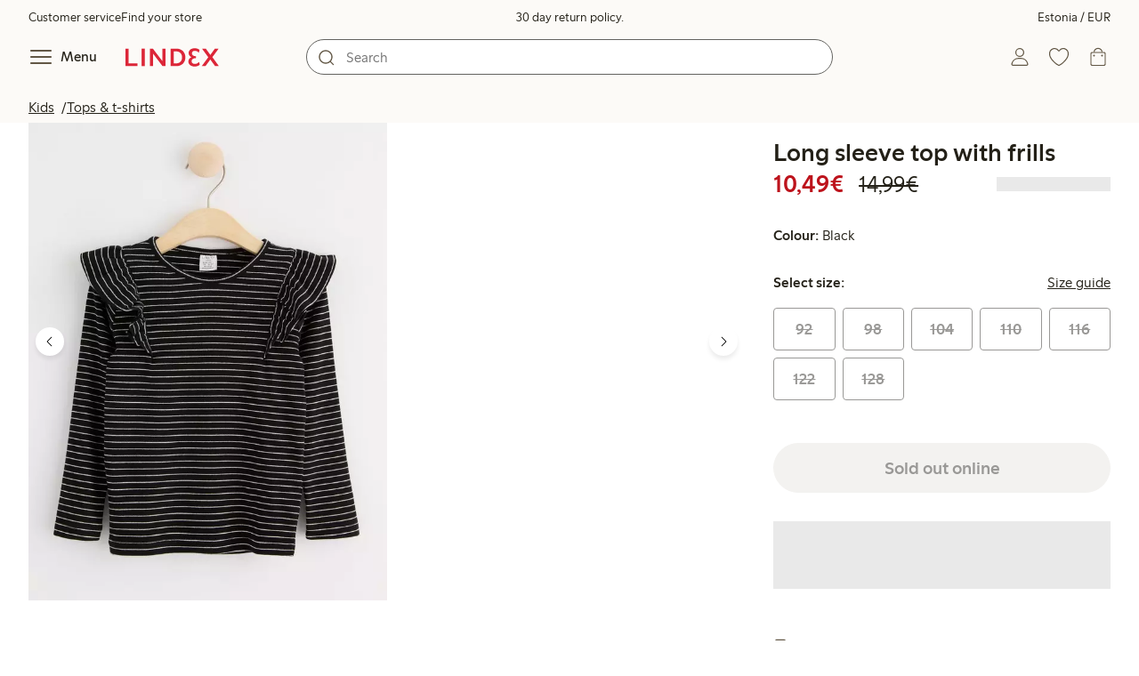

--- FILE ---
content_type: text/html;charset=utf-8
request_url: https://www.lindex.com/ee/p/8685410-80-black-long-sleeve-top-with-frills
body_size: 99301
content:
<!DOCTYPE html><html  lang="en" style="--scrollbar-width:0px"><head><meta charset="utf-8"><meta name="viewport" content="width=device-width, initial-scale=1"><title>Long sleeve top with frills  | Lindex</title><style>.skip-link[data-v-163724a7]{background-color:var(--color-background);border:1px solid var(--color-border);border-radius:var(--radius-lg);color:var(--color-link-highlighted);font-weight:500;left:var(--spacing-sm);padding:var(--spacing-md);position:absolute;text-decoration:none;top:-150px;transition:top .2s ease,opacity .2s ease;z-index:15}.skip-link[data-v-163724a7]:focus{box-shadow:0 4px 10px var(--color-background-shadow);color:var(--color-link);text-decoration:underline;top:var(--spacing-sm)}</style><style>.site-header[data-v-3825f909]{--full-header-height:calc(var(--header-height) + var(--message-bar-height));background-color:var(--color-background-surface-muted);position:relative;transition:height .2s ease;width:100%}.site-header--loaded[data-v-3825f909]{height:var(--full-header-height)}.site-header--loaded .site-header__transition[data-v-3825f909]{left:0;position:fixed;right:0}@media (max-width:768px){.site-header--loaded .site-header__transition--fully-visible[data-v-3825f909]{position:static}}.site-header__transition[data-v-3825f909]{background-color:var(--color-background-surface-muted);transition:top .5s ease;z-index:9}.site-header__transition .site-header__top[data-v-3825f909]{height:0;overflow:hidden;padding:0}@media (min-width:769px){.site-header__transition .site-header__top[data-v-3825f909]{transition:height .2s ease}}@media (max-width:768px){.site-header__transition[data-v-3825f909]{top:calc(var(--full-header-height)*-1)}.site-header__transition .site-header__search-bar[data-v-3825f909]{height:0;margin:0 var(--spacing-sm);overflow:hidden}}@media (min-width:769px){.site-header__transition .site-header__top[data-v-3825f909]{padding:0 var(--spacing-xl)}.site-header__transition .site-header__main[data-v-3825f909]{padding:var(--spacing-sm) var(--spacing-lg);transition:padding .2s ease}}.site-header__transition--sticky[data-v-3825f909]{top:0}.site-header__transition--sticky-search[data-v-3825f909]{top:0;transition:none}@media (max-width:768px){.site-header__transition--sticky-search .site-header__top[data-v-3825f909]{height:1.5rem;overflow:visible;padding:var(--spacing-sm) var(--spacing-sm) 0}.site-header__transition--sticky-search .site-header__search-bar[data-v-3825f909]{height:3rem;margin:var(--spacing-xs) var(--spacing-sm) 0;overflow:visible}.site-header__transition--fully-visible .site-header__top[data-v-3825f909]{height:1.5rem;overflow:visible;padding:var(--spacing-sm) var(--spacing-sm) 0}.site-header__transition--fully-visible .site-header__search-bar[data-v-3825f909]{height:3rem;margin:var(--spacing-xs) var(--spacing-sm) 0;overflow:visible}}@media (min-width:769px){.site-header__transition--fully-visible .site-header__top[data-v-3825f909]{height:2rem;overflow:visible;padding:var(--spacing-sm) var(--spacing-xl) 0}.site-header__transition--fully-visible .site-header__main[data-v-3825f909]{padding:var(--spacing-sm) var(--spacing-lg) var(--spacing-md)}}.site-header__top[data-v-3825f909]{font-size:var(--font-size-85)}@media (min-width:769px){.site-header__top[data-v-3825f909]{align-items:center;display:grid;grid-template-areas:"top-left usps top-right";grid-template-columns:1fr auto 1fr}}.site-header__top-left[data-v-3825f909],.site-header__top-right[data-v-3825f909]{display:none}@media (min-width:769px){.site-header__top-left[data-v-3825f909],.site-header__top-right[data-v-3825f909]{display:flex;gap:var(--spacing-lg);grid-area:top-left;justify-content:flex-start;margin:0;padding:0}.site-header__top-left li[data-v-3825f909],.site-header__top-right li[data-v-3825f909]{list-style:none;white-space:nowrap}}.site-header__top-right[data-v-3825f909]{grid-area:top-right;justify-content:flex-end}.site-header__usps[data-v-3825f909]{grid-area:usps;text-align:center}.site-header__main[data-v-3825f909]{align-items:center;background-color:var(--color-background-surface-muted);display:grid;gap:0 var(--spacing-xl);grid-template-areas:"left search search right";grid-template-columns:1fr 1fr 1fr 1fr;padding:var(--spacing-sm)}@media (max-width:769px){.site-header__main[data-v-3825f909]{grid-template-areas:"left right" "search search";grid-template-columns:1fr 1fr}}@media (min-width:1280px){.site-header__main[data-v-3825f909]{gap:0 var(--spacing-xxl)}}.site-header__left[data-v-3825f909]{align-items:center;display:flex;gap:var(--spacing-sm);grid-area:left}@media (max-width:768px){.site-header__menu-text[data-v-3825f909]{display:none}}.site-header__logo[data-v-3825f909]{align-items:center;display:flex;font-size:var(--font-size-85);height:3rem;justify-content:center}@media (min-width:769px){.site-header__logo[data-v-3825f909]{margin-left:var(--spacing-md)}}@media (min-width:1280px){.site-header__logo[data-v-3825f909]{margin-left:var(--spacing-xl)}}.site-header__logo svg[data-v-3825f909]{height:1.5em;width:7.5em;fill:var(--color-primary-brand)}.site-header__right[data-v-3825f909]{align-items:center;display:flex;grid-area:right;justify-content:flex-end}@media (min-width:769px){.site-header__right[data-v-3825f909]{gap:var(--spacing-sm)}}.site-header__search-bar[data-v-3825f909]{grid-area:search}@media (min-width:769px){.site-header__search-bar[data-v-3825f909]{width:100%}}</style><style>.usps-header[data-v-ca96de0a]{overflow:hidden;width:100%}.usp-enter-active[data-v-ca96de0a]{transition:opacity .5s}.usp-leave-active[data-v-ca96de0a]{transition:opacity .2s}.usp-enter-from[data-v-ca96de0a],.usp-leave-to[data-v-ca96de0a]{opacity:0}</style><style>.icon-button[data-v-4fe32e90],button[data-v-4fe32e90]{font-weight:500}button[data-v-4fe32e90]{background-color:transparent;border:0;color:var(--color-text);cursor:pointer;line-height:1em;padding:0}.icon-button[data-v-4fe32e90]{align-items:center;display:flex;font-size:var(--font-size-100);height:var(--icon-button-dimension);justify-content:center;min-width:var(--icon-button-dimension);touch-action:manipulation;transition:transform var(--motion-pattern-scale);white-space:nowrap}.icon-button[data-v-4fe32e90]:active{transform:scale(var(--motion-scale-press))}.icon-button[data-v-4fe32e90] svg{stroke:var(--color-icon-button);fill:var(--color-icon-button)}@media (hover:hover) and (pointer:fine){.icon-button--hover[data-v-4fe32e90]:hover{color:var(--color-icon-button-active)}.icon-button--hover[data-v-4fe32e90]:hover svg{stroke:var(--color-icon-button-active);fill:var(--color-icon-button-active)}}.icon-button--hover-border[data-v-4fe32e90]:hover{border-radius:var(--radius-md);box-shadow:0 0 0 1px var(--color-ui-active-border)}.icon-button[data-v-4fe32e90]:focus-visible{outline:3px solid var(--color-ui-focus)}.icon-button--icon-right[data-v-4fe32e90]{flex-direction:row-reverse}.icon-button--border[data-v-4fe32e90]{background-color:var(--color-ui-bg);border:1px solid var(--color-ui-border);border-radius:var(--radius-full);height:3rem;width:3rem}.icon-button--border[data-v-4fe32e90] svg{stroke:var(--color-ui-fg);fill:var(--color-ui-fg)}@media (hover:hover) and (pointer:fine){.icon-button--border[data-v-4fe32e90]:hover{border:1px solid var(--color-ui-active-border)}.icon-button--border[data-v-4fe32e90]:hover svg{stroke:var(--color-ui-fg);fill:var(--color-ui-fg)}}.icon[data-v-4fe32e90]{align-items:center;display:flex;height:var(--icon-button-dimension);justify-content:center;min-width:var(--icon-button-dimension);position:relative}@media (prefers-reduced-motion:reduce){.icon-button[data-v-4fe32e90]{transition:none}.icon-button[data-v-4fe32e90]:active{transform:none}}</style><style>.login-status-button__notification[data-v-fcaea08d]{background-color:var(--color-status-success-fg);border-radius:var(--radius-full);height:.5em;position:absolute;right:.45em;top:.5em;width:.5em}</style><style>.icon__notification[data-v-18c6db3a]{align-items:center;display:flex;justify-content:center;outline:1.5px solid var(--color-background-surface-muted);position:absolute;right:2px;top:2px}.icon__notification--bouncing[data-v-18c6db3a]{animation:bounce-18c6db3a .4s var(--motion-ease-snap)}.icon__text-current[data-v-18c6db3a]{animation:none;opacity:1;position:absolute;transform:translateY(0)}.icon__text-current--animating[data-v-18c6db3a]{animation:slideUp-18c6db3a var(--motion-pattern-enter)}.icon__text-previous[data-v-18c6db3a]{opacity:0;pointer-events:none;position:absolute;transform:translateY(-100%)}.icon__text-previous--animating[data-v-18c6db3a]{animation:slideOut-18c6db3a var(--motion-pattern-exit)}@keyframes slideUp-18c6db3a{0%{opacity:0;transform:translateY(100%)}to{opacity:1;transform:translateY(0)}}@keyframes slideOut-18c6db3a{0%{opacity:1;transform:translateY(0)}to{opacity:0;transform:translateY(-100%)}}@keyframes bounce-18c6db3a{0%{transform:scale(1)}50%{transform:scale(var(--motion-scale-bounce))}to{transform:scale(1)}}@media (prefers-reduced-motion:reduce){.icon__notification--bouncing[data-v-18c6db3a]{animation:none}.icon__text-current[data-v-18c6db3a],.icon__text-previous[data-v-18c6db3a]{transition:none}.icon__text-current--animating[data-v-18c6db3a],.icon__text-previous--animating[data-v-18c6db3a]{animation:none}}</style><style>.search-bar__form[data-v-ec755341]{display:flex}.search-bar__input-wrapper[data-v-ec755341],.search-bar__wrapper[data-v-ec755341]{align-items:center;display:flex;justify-content:center;position:relative;width:100%}.search-bar__input[data-v-ec755341]{background-color:var(--color-input-bg);border:1px solid var(--color-input-border);border-radius:var(--radius-xl);color:var(--color-input-fg);height:2.5rem;padding-left:var(--icon-button-dimension);width:100%;z-index:7}.search-bar__input[type=search][data-v-ec755341]::-webkit-search-cancel-button{-webkit-appearance:none;appearance:none}.search-bar__input--has-value[data-v-ec755341]{padding-left:var(--spacing-md);padding-right:var(--icon-button-dimension)}.search-bar__input[data-v-ec755341]:focus-visible{box-shadow:0 0 0 1px var(--color-ui-focus);outline:1px solid var(--color-white)}.search-bar__clear svg[data-v-ec755341]{font-size:var(--font-size-85)}.search-bar__close[data-v-ec755341]{margin-right:var(--spacing-md)}@media (min-width:769px){.search-bar__close[data-v-ec755341]{display:none}}.search-bar__actions[data-v-ec755341]{align-items:center;display:flex;left:0;position:absolute;z-index:7}.search-bar__actions--right[data-v-ec755341]{left:inherit;right:var(--spacing-sm)}.search-bar__divider[data-v-ec755341]{background-color:var(--color-divider);height:1.25rem;width:1px}</style><style>.menu__login[data-v-4a1e7986]{display:flex;grid-column:1/span 2;grid-row:1;padding-left:var(--spacing-xs);width:100%}.menu__nav[data-v-4a1e7986]{min-height:100%;padding-bottom:var(--spacing-lg);position:relative;transition:visibility .3s ease-in-out}@media (min-width:769px){.menu__nav[data-v-4a1e7986]{padding-left:var(--spacing-lg);padding-right:var(--spacing-lg)}}.menu__nav--hidden[data-v-4a1e7986]{visibility:hidden}.menu__sections[data-v-4a1e7986]{margin:0;padding:0}.menu__nav-items[data-v-4a1e7986]{margin:0;padding:var(--spacing-sm) 0}.menu__nav-items li[data-v-4a1e7986]{list-style:none}.menu__menu-section[data-v-4a1e7986]{margin-bottom:var(--spacing-xs)}.menu__country-selector.button[data-v-4a1e7986]{margin:var(--spacing-xl) var(--spacing-md) 0;width:auto}</style><style>.market-modal__btns[data-v-3c9652cf]{display:flex;flex-direction:column;gap:var(--spacing-md);margin-top:var(--spacing-lg)}@media (min-width:769px){.market-modal__btns[data-v-3c9652cf]{flex-direction:row}}</style><style>.login-redirect-modal__btns[data-v-62d5fad3]{display:flex;flex-direction:column;gap:var(--spacing-md);margin-top:var(--spacing-lg)}@media (min-width:769px){.login-redirect-modal__btns[data-v-62d5fad3]{flex-direction:row}}</style><style>.footer[data-v-8d8e622b]{align-items:stretch;background-color:var(--color-background-surface-muted);justify-content:center}.footer__grid[data-v-8d8e622b]{display:grid;gap:var(--spacing-xxl) var(--spacing-md);grid-template-columns:1fr;padding:var(--spacing-lg) 0}.footer__grid--3-cols[data-v-8d8e622b]{gap:var(--spacing-lg) var(--spacing-sm)}@media (min-width:641px){.footer__grid--2-cols[data-v-8d8e622b],.footer__grid--3-cols[data-v-8d8e622b]{grid-template-columns:1fr 1fr}}@media (min-width:769px){.footer__grid[data-v-8d8e622b]{gap:var(--spacing-xxl) var(--spacing-sm)}.footer__grid--2-cols[data-v-8d8e622b]{grid-template-columns:2fr 1fr}.footer__grid--3-cols[data-v-8d8e622b]{grid-template-columns:repeat(3,1fr)}}.footer__grid[data-v-8d8e622b] .form-wrapper{margin-bottom:0}.footer__about[data-v-8d8e622b]{background-color:var(--color-background);line-height:1.5;padding-bottom:var(--spacing-sm)}@media (min-width:769px){.footer__about[data-v-8d8e622b]{padding-bottom:var(--spacing-lg)}.footer__about+div[data-v-8d8e622b]{padding-top:var(--spacing-500)}}.footer__about-container[data-v-8d8e622b]{margin:auto;max-width:50rem;padding:0 var(--spacing-md);text-align:center}.footer__usps[data-v-8d8e622b]{max-width:35rem}.footer__payments-heading-row[data-v-8d8e622b]{align-items:baseline;display:flex;gap:var(--spacing-sm)}.footer__payments-heading[data-v-8d8e622b]{margin-bottom:0}.footer__payments-read-more[data-v-8d8e622b]{line-height:1.25;margin:0}.footer__payment-logos[data-v-8d8e622b]{margin-top:var(--spacing-md)}.footer__teh-certificate[data-v-8d8e622b]{align-self:center;height:4rem;justify-self:center;width:4rem}.footer__bottom[data-v-8d8e622b]{gap:0;text-align:center}.footer__bottom p[data-v-8d8e622b]{margin:var(--spacing-lg) auto var(--spacing-sm)}.footer__logo svg[data-v-8d8e622b]{height:2em;width:10em;fill:var(--color-primary-brand)}@media print{.footer[data-v-8d8e622b]{display:none}}</style><style>.styled-page-grid{display:grid;grid-auto-flow:row dense;grid-template-columns:[full-start] var(--spacing-md) repeat(6,[col] 1fr) var(--spacing-md) [full-end]}.styled-page-grid>*{grid-column:col 1/span 6}@media (min-width:769px){.styled-page-grid{grid-gap:0 var(--spacing-md)}}@media (min-width:1280px){.styled-page-grid>*{grid-column:col 2/span 4}}</style><style>.styled-page-grid-column--full[data-v-44d50cac]{grid-column:full}.styled-page-grid-column--contained[data-v-44d50cac],.styled-page-grid-column--page[data-v-44d50cac]{grid-column:col 1/span 6}@media (min-width:1280px){.styled-page-grid-column--contained[data-v-44d50cac]{grid-column:col 2/span 4}}.styled-page-grid-column--narrow[data-v-44d50cac]{grid-column:col 1/span 6}@media (min-width:641px){.styled-page-grid-column--narrow[data-v-44d50cac]{grid-column:col 2/span 4}}@media (min-width:769px){.styled-page-grid-column--narrow[data-v-44d50cac]{justify-self:center;min-width:40rem}}@media (min-width:1280px){.styled-page-grid-column--narrow[data-v-44d50cac]{grid-column:col 3/span 2;max-width:40rem}}.styled-page-grid-column--left[data-v-44d50cac]{grid-column:col 1/span 6}@media (min-width:769px){.styled-page-grid-column--left[data-v-44d50cac]{grid-column:col 1/span 3}}.styled-page-grid-column--right[data-v-44d50cac]{grid-column:col 1/span 6}@media (min-width:769px){.styled-page-grid-column--right[data-v-44d50cac]{grid-column:col 4/span 3}}</style><style>.divider[data-v-c1a3a755]{background:var(--color-primary-brand);height:2px;margin:var(--spacing-xl) auto;width:7.5rem}</style><style>.heading[data-v-41334692]{color:var(--color-text-heading);display:block;font-family:var(--988f8906);font-weight:600;font-weight:var(--effdcf56);line-height:1.25;margin:var(--a9e78616) 0 .33em;text-wrap:balance;word-break:break-word}.heading--700[data-v-41334692]{font-size:var(--font-size-700);line-height:1.1}@media (min-width:769px){.heading--700[data-v-41334692]{font-size:var(--font-size-800)}}.heading--600[data-v-41334692]{font-size:var(--font-size-600);line-height:1.1}@media (min-width:769px){.heading--600[data-v-41334692]{font-size:var(--font-size-700)}}.heading--500[data-v-41334692]{font-size:var(--font-size-500);line-height:1.1}@media (min-width:769px){.heading--500[data-v-41334692]{font-size:var(--font-size-600)}}.heading--450[data-v-41334692]{font-size:var(--font-size-450);line-height:1.1}@media (min-width:769px){.heading--450[data-v-41334692]{font-size:var(--font-size-500)}}.heading--400[data-v-41334692]{font-size:var(--font-size-400)}@media (min-width:769px){.heading--400[data-v-41334692]{font-size:var(--font-size-450)}}.heading--300[data-v-41334692]{font-size:var(--font-size-300)}@media (min-width:769px){.heading--300[data-v-41334692]{font-size:var(--font-size-400)}}.heading--200[data-v-41334692]{font-size:var(--font-size-200)}@media (min-width:769px){.heading--200[data-v-41334692]{font-size:var(--font-size-300)}}.heading--100[data-v-41334692]{font-size:var(--font-size-100)}</style><style>.usps-list__title[data-v-fe44829f]{font-weight:600;text-wrap:balance}.usps-list[data-v-fe44829f]{display:flex;flex-direction:column;gap:var(--spacing-md)}.usps-list__title[data-v-fe44829f]{font-size:var(--font-size-200)}.usps-list__icon[data-v-fe44829f]{transform:translateY(.3em)}.usps-list__usp[data-v-fe44829f]{position:relative}.usps-list__preview-data[data-v-fe44829f]{position:absolute;right:0;top:0}</style><style>ul[data-v-11dbb164]{display:grid;gap:var(--spacing-sm);margin:0;padding:0}</style><style>.icon-list-item__title[data-v-b8afbb8b]{font-weight:600;text-wrap:balance}.icon-list-item__disclaimer[data-v-b8afbb8b]{font-size:var(--font-size-85);font-weight:400}.icon-list-item[data-v-b8afbb8b]{display:grid;grid-template-columns:1.5rem auto;list-style:none}.icon-list-item--small[data-v-b8afbb8b]{gap:0 var(--spacing-sm)}.icon-list-item--medium[data-v-b8afbb8b]{gap:0 var(--spacing-md);grid-template-columns:2.5rem auto}.icon-list-item--medium[data-v-b8afbb8b] svg{height:2.5rem;width:2.5rem}.icon-list-item--large[data-v-b8afbb8b]{gap:0 var(--spacing-md);grid-template-columns:4.5rem auto}.icon-list-item--large[data-v-b8afbb8b] svg{height:4.5rem;width:4.5rem}.icon-list-item--large .icon-list-item__disclaimer[data-v-b8afbb8b]{display:block;margin-top:var(--spacing-sm)}.icon-list-item__title[data-v-b8afbb8b]{display:block;line-height:1.5rem}.icon-list-item__disclaimer[data-v-b8afbb8b]{line-height:1.5rem}</style><style>.preview-data[data-v-5d738a73]{height:0;opacity:.2;transition:opacity .1s ease-in-out}@media (min-width:641px){.preview-data[data-v-5d738a73]{font-size:var(--font-size-75)}}.preview-data[data-v-5d738a73]:hover{opacity:1;z-index:2}.preview-data[data-v-5d738a73] .tag{color:var(--color-primary-black)}.preview-data__link[data-v-5d738a73]:hover{color:var(--color-link-active);cursor:pointer}</style><style>.newsletter[data-v-25fa3580]{width:100%}@media (min-width:641px){.newsletter[data-v-25fa3580]{width:auto}}.newsletter p[data-v-25fa3580]{margin:0}.newsletter__button[data-v-25fa3580]{margin-top:var(--spacing-lg)}.newsletter__form[data-v-25fa3580]{grid-area:form}</style><style>.body-text[data-v-ac66cdfa] .bold{font-weight:500}.body-text[data-v-ac66cdfa]{margin-left:auto;margin-right:auto;max-width:var(--paragraph-max-width)}.body-text[data-v-ac66cdfa] a{text-decoration:underline}.body-text--link-highlighted[data-v-ac66cdfa] a{color:var(--color-link-highlighted)}@media (hover:hover) and (pointer:fine){.body-text--link-highlighted[data-v-ac66cdfa] a:hover{color:var(--color-link-highlighted-active)}}.body-text--link-color-link[data-v-ac66cdfa] a{color:var(--color-link)}@media (hover:hover) and (pointer:fine){.body-text--link-color-link[data-v-ac66cdfa] a:hover{color:var(--color-link-active)}}</style><style>.cart-payment-logos[data-v-03594907]{display:flex;flex-wrap:wrap;gap:var(--spacing-xs);row-gap:var(--spacing-sm)}.cart-payment-logos svg[data-v-03594907]{height:2rem;width:4rem}.cart-payment-logos--black-and-white[data-v-03594907]{filter:grayscale(100%)}</style><style>.footer__socials-icons[data-v-cb39c20a]{border-radius:50%;display:flex;flex-wrap:wrap;gap:var(--spacing-xs);justify-content:space-between;margin-top:var(--spacing-md)}@media (min-width:641px){.footer__socials-icons[data-v-cb39c20a]{gap:var(--spacing-md)}}.footer__socials-icon[data-v-cb39c20a]{align-items:center;background-color:var(--color-ui-active-bg);border-radius:50%;display:flex;height:var(--icon-button-dimension);justify-content:center;width:var(--icon-button-dimension)}.footer__socials-icon[data-v-cb39c20a] svg{fill:var(--color-ui-active-fg);stroke:var(--color-ui-active-fg)}.footer__socials-icon[data-v-cb39c20a]:focus-visible{box-shadow:0 0 0 4px var(--color-ui-focus);outline:1px solid var(--color-primary-white)}</style><style>.footer-links__accordion[data-v-f9ff72e4] .accordion__button{padding:var(--spacing-md) 0}.footer-links__accordion[data-v-f9ff72e4] .list-action-item{padding-left:0}.footer-links__list[data-v-f9ff72e4]{margin:0;padding:0}</style><style>.toasts[data-v-3071aa18]{bottom:0;display:flex;flex-direction:column;justify-content:flex-end;left:0;position:fixed;width:100%;z-index:13}.toast[data-v-3071aa18]{align-items:center;border-radius:var(--radius-sm);box-shadow:0 0 .2rem #00000080;display:flex;justify-content:space-between;margin:0 auto var(--spacing-sm);max-width:90dvw;padding:var(--spacing-sm) var(--spacing-xs);padding-left:var(--spacing-md);transform:translateY(0);transition:all .3s ease-in-out;width:30rem}.toast__action[data-v-3071aa18]{color:var(--color-text);width:auto}.toast__dismiss[data-v-3071aa18] svg{stroke:var(--color-text)}.toast__message[data-v-3071aa18]{align-items:center;color:var(--color-text);display:flex;margin-inline:1rem;word-break:break-word}.error[data-v-3071aa18],.info[data-v-3071aa18],.success[data-v-3071aa18],.warning[data-v-3071aa18]{background-color:var(--color-background)}.list-enter-active[data-v-3071aa18],.list-leave-active[data-v-3071aa18]{transition:all .3s ease-in-out}.list-enter-from[data-v-3071aa18]{transform:translateY(3rem)}.list-leave-to[data-v-3071aa18]{opacity:0;transform:translateY(-3rem)}</style><style>svg[data-v-5f1f8dde]{display:none}svg path[data-v-5f1f8dde],svg rect[data-v-5f1f8dde]{fill:inherit}</style><style>.svg-payment-logos[data-v-95cd07e4]{height:0;overflow:hidden;width:0}.svg-payment-logos svg.svg-payment-logos__gradient[data-v-95cd07e4]{display:inline-block}</style><style>.dialog-modal[data-v-88db9040]{background-color:var(--color-background);border:none;box-sizing:border-box;color:var(--color-text);outline:none;padding:0;position:fixed;transition:left .2s ease-in-out,right .2s ease-in-out,bottom .2s ease-in-out,overlay allow-discrete .2s ease-out,display allow-discrete .2s ease-out;z-index:12}.dialog-modal[data-v-88db9040]::backdrop{background-color:var(--color-background-overlay);opacity:1;transition:opacity .2s ease-out}@starting-style{.dialog-modal[data-v-88db9040]::backdrop{opacity:0}}.dialog-modal--dialog[data-v-88db9040]{border-radius:var(--radius-lg);max-width:var(--dialog-modal-max-width);width:calc(100dvw - var(--spacing-md) - var(--spacing-md))}.dialog-modal--dialog .dialog-modal__content[data-v-88db9040]{padding:var(--spacing-lg)}.dialog-modal--fullscreen[data-v-88db9040]{border-radius:0;height:100dvh;inset:0;margin:0;max-height:100dvh;max-width:100dvw;width:100dvw}.dialog-modal--menu[data-v-88db9040]{height:100dvh;max-height:100dvh;max-width:var(--dialog-modal-menu-max-width);width:100dvw}.dialog-modal--menu .dialog-modal__content[data-v-88db9040]{padding:0}.dialog-modal--modal[data-v-88db9040]{height:100dvh;max-height:100dvh;max-width:var(--dialog-modal-max-width);width:100dvw}.dialog-modal--modal .dialog-modal__content[data-v-88db9040]{padding:var(--spacing-lg) var(--spacing-md) var(--spacing-xxl)}@media (min-width:769px){.dialog-modal--modal .dialog-modal__content[data-v-88db9040]{padding:var(--spacing-500) var(--spacing-500) var(--spacing-xxl)}}.dialog-modal--sheet[data-v-88db9040]{border-radius:var(--radius-lg) var(--radius-lg) 0 0;max-width:var(--dialog-modal-sheet-max-width);width:100dvw}@media (min-width:769px){.dialog-modal--sheet[data-v-88db9040]{height:100dvh;max-height:100dvh}.dialog-modal--sheet .dialog-modal__content[data-v-88db9040]{padding:var(--spacing-500) var(--spacing-500) var(--spacing-xxl)}}.dialog-modal--placement-center[data-v-88db9040]{margin:auto}.dialog-modal--placement-left[data-v-88db9040]{inset:0 auto 0 -100%;margin-left:0;margin-right:auto}.dialog-modal--placement-left[open][data-v-88db9040]{left:0}@starting-style{.dialog-modal--placement-left[open][data-v-88db9040]{left:-100%}}@media (min-width:769px){.dialog-modal--placement-left[data-v-88db9040]{border-radius:0}}.dialog-modal--placement-right[data-v-88db9040]{inset:0 -100% 0 auto;margin-left:auto;margin-right:0}.dialog-modal--placement-right[open][data-v-88db9040]{right:0}@starting-style{.dialog-modal--placement-right[open][data-v-88db9040]{right:-100%}}@media (min-width:769px){.dialog-modal--placement-right[data-v-88db9040]{border-radius:0}}.dialog-modal--placement-bottom[data-v-88db9040]{bottom:-100%;height:100%;height:-moz-fit-content;height:fit-content;margin-bottom:0;margin-top:auto;max-width:none;width:100dvw}.dialog-modal--placement-bottom[open][data-v-88db9040]{bottom:0}@starting-style{.dialog-modal--placement-bottom[open][data-v-88db9040]{bottom:-100%}}@media (max-width:768px){.dialog-modal--sheet[data-v-88db9040]{bottom:-100%;height:100%;left:0;margin:auto 0 0;max-height:-moz-fit-content;max-height:fit-content;right:0}.dialog-modal--sheet .dialog-modal__content[data-v-88db9040]{padding:var(--spacing-lg) var(--spacing-lg) var(--spacing-xxl)}.dialog-modal--sheet[open][data-v-88db9040]{bottom:0;left:0;right:0}@starting-style{.dialog-modal--sheet[open][data-v-88db9040]{bottom:-100%;left:0;right:0}}}.dialog-modal__close[data-v-88db9040]{margin-bottom:calc(var(--icon-button-dimension)*-1);margin-left:auto;position:sticky;right:var(--spacing-sm);top:var(--spacing-sm);z-index:2}</style><style>.dialog-modal-menu[data-v-580430bd]{--dialog-header-height:4rem;--dialog-footer-height:5rem}.dialog-modal-menu--has-border .dialog-modal-menu__header[data-v-580430bd]{border-bottom:1px solid var(--color-border-muted)}.dialog-modal-menu--has-footer .dialog-modal-menu__body[data-v-580430bd]{height:calc(100dvh - var(--dialog-header-height) - var(--dialog-footer-height));margin-bottom:var(--dialog-footer-height)}.dialog-modal-menu__header[data-v-580430bd]{align-items:center;background:var(--color-background);display:grid;grid-template-columns:var(--dialog-header-height) auto var(--dialog-header-height);height:var(--dialog-header-height);justify-items:center;position:sticky;top:0;width:100%;z-index:2}@media (min-width:769px){.dialog-modal-menu__header[data-v-580430bd]{padding:0 var(--spacing-sm)}}.dialog-modal-menu__back[data-v-580430bd]{font-size:var(--font-size-300);grid-column:1;grid-row:1;justify-self:start;visibility:hidden}.dialog-modal-menu__back--visible[data-v-580430bd]{visibility:visible}.dialog-modal-menu__close[data-v-580430bd]{grid-column:3;grid-row:1}.dialog-modal-menu__body[data-v-580430bd]{height:calc(100dvh - var(--dialog-header-height));overflow:hidden}.dialog-modal-menu__body--active[data-v-580430bd]{overflow-y:auto}.dialog-modal-menu__footer[data-v-580430bd]{align-items:center;background:var(--color-background);bottom:0;box-shadow:0 -4px 8px 0 var(--color-background-shadow);display:flex;height:var(--dialog-footer-height);justify-items:center;margin-top:calc(var(--dialog-footer-height)*-1);max-width:var(--dialog-modal-menu-max-width);padding:var(--spacing-md);position:sticky;width:100%;z-index:2}</style><style>.icon-caret--up[data-v-04fecc81]{transform:rotate(180deg)}.icon-caret--right[data-v-04fecc81]{transform:rotate(270deg)}.icon-caret--left[data-v-04fecc81]{transform:rotate(90deg)}</style><style>.close-button[data-v-67278086]{height:var(--icon-button-dimension);width:var(--icon-button-dimension)}.close-button[data-v-67278086],.close-button span[data-v-67278086]{align-items:center;border-radius:var(--radius-full);display:flex;justify-content:center}.close-button span[data-v-67278086]{height:2.5rem;width:2.5rem}.close-button svg[data-v-67278086]{stroke:var(--color-icon-button)}@media (hover:hover) and (pointer:fine){.close-button:hover svg[data-v-67278086]{stroke:var(--color-icon-button-active)}}.close-button[data-v-67278086]:focus{outline:0}.close-button[data-v-67278086]:focus-visible{box-shadow:0 0 0 4px var(--color-ui-focus);outline:2px solid var(--color-primary-white)}.close-button--filled span[data-v-67278086]{background-color:var(--color-button-primary-bg)}.close-button--filled svg[data-v-67278086]{stroke:var(--color-button-primary-fg)}@media (hover:hover) and (pointer:fine){.close-button--filled:hover span[data-v-67278086]{background-color:var(--color-button-primary-bg-active)}.close-button--filled:hover svg[data-v-67278086]{stroke:var(--color-button-primary-fg-active)}}</style><style>button[data-v-fa10d191]{background-color:transparent;border:0;color:var(--color-text);cursor:pointer;font-weight:500;line-height:1em;padding:0}button[data-v-fa10d191]:focus-visible{box-shadow:0 0 0 4px var(--color-ui-focus);outline:3px solid var(--color-primary-white)}</style><style>.menu-section__menu-items[data-v-89ffe800]{margin:0;padding:0}.menu-section__highlighted-links[data-v-89ffe800]{display:flex;flex-wrap:wrap;gap:var(--spacing-sm);margin:0;padding:var(--spacing-md)}@media (min-width:769px){.menu-section__highlighted-links[data-v-89ffe800]{padding:var(--spacing-md) 0}}.menu-section__highlighted-links[data-v-89ffe800] .button{background-color:var(--color-background-surface);border-color:var(--color-background-surface);color:var(--color-text);fill:var(--color-text)}.menu-section__highlighted-links .router-link-active[data-v-89ffe800] .button{background-color:var(--color-background-surface);border-color:var(--color-background-surface);color:var(--color-link-active);fill:var(--color-link-active)}@media (hover:hover) and (pointer:fine){.menu-section__highlighted-links[data-v-89ffe800] .button:hover{background-color:var(--color-background-surface);border-color:var(--color-background-surface);color:var(--color-link-active);fill:var(--color-link-active)}}.menu-section__image-links[data-v-89ffe800]{display:flex;flex-direction:column;margin:0;padding:var(--spacing-md)}@media (min-width:769px){.menu-section__image-links[data-v-89ffe800]{padding:var(--spacing-md) 0}}li[data-v-89ffe800]{list-style:none}</style><style>.list-action-item--inactive[data-v-d096e5af]{font-weight:400}.list-action-item[data-v-d096e5af]{align-items:center;display:grid;font-weight:500;grid-template-columns:auto auto;justify-content:space-between;overflow:hidden;padding:var(--spacing-md);width:100%}.list-action-item--small[data-v-d096e5af]{font-size:var(--font-size-100)}.list-action-item--medium[data-v-d096e5af]{font-size:var(--font-size-200)}.list-action-item--large[data-v-d096e5af]{font-size:var(--font-size-300);padding:var(--spacing-lg) 1.25rem var(--spacing-lg) var(--spacing-lg)}.list-action-item--surface-background[data-v-d096e5af]{background-color:var(--color-background-surface)}.list-action-item--inactive[data-v-d096e5af]{color:var(--color-text-muted);pointer-events:none}@media (hover:hover) and (pointer:fine){.list-action-item[data-v-d096e5af]:hover svg{stroke:var(--color-link-active);fill:var(--color-link-active)}}button[data-v-d096e5af]{background-color:transparent;border:0;color:var(--color-link);cursor:pointer;line-height:1em;padding:0}@media (hover:hover) and (pointer:fine){button[data-v-d096e5af]:hover{color:var(--color-link-highlighted)}}.list-action-item__icon[data-v-d096e5af],.list-action-item__section[data-v-d096e5af]{align-items:center;display:flex}.list-action-item__icon[data-v-d096e5af]{font-size:var(--font-size-100);justify-content:center;margin-right:var(--spacing-md)}.list-action-item__title[data-v-d096e5af]{text-align:left}.list-action-item__image[data-v-d096e5af]{margin-bottom:-1.5rem;margin-right:var(--spacing-xs);margin-top:-1.5rem;max-height:4.5rem;max-width:9.25rem}.list-action-item__caret[data-v-d096e5af]{font-size:var(--font-size-100)}</style><style>.amp-image[data-v-50871f6b]{height:100%}.amp-image img[data-v-50871f6b]{display:block;height:100%;-o-object-fit:cover;object-fit:cover;-o-object-position:center;object-position:center;width:100%}</style><style>.menu-page[data-v-d5c884da]{--menu-header-height:4rem;background-color:var(--color-background);bottom:0;height:0;left:var(--dialog-modal-menu-max-width);overflow:hidden;padding-bottom:var(--spacing-lg);position:absolute;top:0;transition:left .25s cubic-bezier(.6,-.28,.76,.68),visibility .3s ease-in-out;visibility:hidden;width:100%;z-index:2}@media (min-width:769px){.menu-page[data-v-d5c884da]{padding-left:var(--spacing-lg);padding-right:var(--spacing-lg)}}.menu-page--is-open[data-v-d5c884da]{height:100%;left:0;overflow-x:hidden}.menu-page--is-active[data-v-d5c884da]{overflow-y:auto}.menu-page--is-active[data-v-d5c884da],.menu-page--is-closing[data-v-d5c884da]{height:calc(100dvh - var(--menu-header-height))}.menu-page--is-closing[data-v-d5c884da]{transition:left .2s ease-in,visibility .2s ease-in-out}.menu-page--is-visible[data-v-d5c884da]{visibility:visible}</style><style>.menu-category-tree__items[data-v-a1aebda2]{margin:0;padding:0}li[data-v-a1aebda2]{list-style:none}</style><style>.menu-category-subtree__items[data-v-a5190b9d]{margin:0;padding:0}li[data-v-a5190b9d]{list-style:none}</style><style>.menu-submenu__link-items[data-v-2845970e]{margin:0;padding:0}li[data-v-2845970e]{list-style:none}</style><style>.button[data-v-a96de39e]{align-items:center;border:1px solid transparent;border-radius:1.5em;cursor:pointer;display:inline-flex;font-weight:600;justify-content:center;padding:0 1.5em;position:relative;width:100%}.button.button--disabled[data-v-a96de39e]{cursor:default;pointer-events:none}.button--primary[data-v-a96de39e]{background-color:var(--color-button-primary-bg);border-color:var(--color-button-primary-bg);color:var(--color-button-primary-fg)}.button--primary[data-v-a96de39e] svg,.button--primary svg[data-v-a96de39e]{fill:var(--color-button-primary-fg);stroke:var(--color-button-primary-fg)}.button--primary.button--disabled[data-v-a96de39e]{background-color:var(--color-button-disabled-bg);border-color:var(--color-button-disabled-bg);color:var(--color-button-disabled-fg)}.button--primary.button--disabled[data-v-a96de39e] svg,.button--primary.button--disabled svg[data-v-a96de39e]{fill:var(--color-button-disabled-fg);stroke:var(--color-button-disabled-fg)}.button--primary.button--is-active[data-v-a96de39e]{background-color:var(--color-button-primary-bg-active);border-color:var(--color-button-primary-bg-active);color:var(--color-button-primary-fg-active)}.button--primary.button--is-active[data-v-a96de39e] svg,.button--primary.button--is-active svg[data-v-a96de39e]{fill:var(--color-button-primary-fg-active);stroke:var(--color-button-primary-fg-active)}.button--primary.button--is-active.button--disabled[data-v-a96de39e]{background-color:var(--color-button-disabled-bg);border-color:var(--color-button-disabled-bg);color:var(--color-button-disabled-fg)}.button--primary.button--is-active.button--disabled[data-v-a96de39e] svg,.button--primary.button--is-active.button--disabled svg[data-v-a96de39e]{fill:var(--color-button-disabled-fg);stroke:var(--color-button-disabled-fg)}@media (hover:hover) and (pointer:fine){.button--primary[data-v-a96de39e]:hover{background-color:var(--color-button-primary-bg-active);border-color:var(--color-button-primary-bg-active);color:var(--color-button-primary-fg-active)}.button--primary[data-v-a96de39e]:hover svg,.button--primary:hover svg[data-v-a96de39e]{fill:var(--color-button-primary-fg-active);stroke:var(--color-button-primary-fg-active)}.button--primary:hover.button--disabled[data-v-a96de39e]{background-color:var(--color-button-disabled-bg);border-color:var(--color-button-disabled-bg);color:var(--color-button-disabled-fg)}.button--primary:hover.button--disabled[data-v-a96de39e] svg,.button--primary:hover.button--disabled svg[data-v-a96de39e]{fill:var(--color-button-disabled-fg);stroke:var(--color-button-disabled-fg)}}.button--secondary[data-v-a96de39e]{background-color:var(--color-button-secondary-bg);border-color:var(--color-button-secondary-border);color:var(--color-button-secondary-fg)}.button--secondary[data-v-a96de39e] svg,.button--secondary svg[data-v-a96de39e]{fill:var(--color-button-secondary-fg);stroke:var(--color-button-secondary-fg)}.button--secondary.button--disabled[data-v-a96de39e]{background-color:transparent;border-color:var(--color-button-disabled-fg);color:var(--color-button-disabled-fg)}.button--secondary.button--disabled[data-v-a96de39e] svg,.button--secondary.button--disabled svg[data-v-a96de39e]{fill:var(--color-button-disabled-fg);stroke:var(--color-button-disabled-fg)}.button--secondary.button--is-active[data-v-a96de39e]{background-color:var(--color-button-secondary-bg-active);background-color:#00000005;border-color:var(--color-button-secondary-fg-active);color:var(--color-button-secondary-fg-active)}.button--secondary.button--is-active[data-v-a96de39e] svg,.button--secondary.button--is-active svg[data-v-a96de39e]{fill:var(--color-button-secondary-fg-active);stroke:var(--color-button-secondary-fg-active)}.button--secondary.button--is-active.button--disabled[data-v-a96de39e]{background-color:transparent;border-color:var(--color-button-disabled-fg);color:var(--color-button-disabled-fg)}.button--secondary.button--is-active.button--disabled[data-v-a96de39e] svg,.button--secondary.button--is-active.button--disabled svg[data-v-a96de39e]{fill:var(--color-button-disabled-fg);stroke:var(--color-button-disabled-fg)}@media (hover:hover) and (pointer:fine){.button--secondary[data-v-a96de39e]:hover{background-color:var(--color-button-secondary-bg-active);background-color:#00000005;border-color:var(--color-button-secondary-fg-active);color:var(--color-button-secondary-fg-active)}.button--secondary[data-v-a96de39e]:hover svg,.button--secondary:hover svg[data-v-a96de39e]{fill:var(--color-button-secondary-fg-active);stroke:var(--color-button-secondary-fg-active)}.button--secondary:hover.button--disabled[data-v-a96de39e]{background-color:transparent;border-color:var(--color-button-disabled-fg);color:var(--color-button-disabled-fg)}.button--secondary:hover.button--disabled[data-v-a96de39e] svg,.button--secondary:hover.button--disabled svg[data-v-a96de39e]{fill:var(--color-button-disabled-fg);stroke:var(--color-button-disabled-fg)}}.button--cta[data-v-a96de39e]{background-color:var(--color-button-cta-bg);border-color:var(--color-button-cta-bg);color:var(--color-button-cta-fg)}.button--cta[data-v-a96de39e] svg,.button--cta svg[data-v-a96de39e]{fill:var(--color-button-cta-fg);stroke:var(--color-button-cta-fg)}.button--cta.button--disabled[data-v-a96de39e]{background-color:var(--color-button-disabled-bg);border-color:var(--color-button-disabled-bg);color:var(--color-button-disabled-fg)}.button--cta.button--disabled[data-v-a96de39e] svg,.button--cta.button--disabled svg[data-v-a96de39e]{fill:var(--color-button-disabled-fg);stroke:var(--color-button-disabled-fg)}.button--cta.button--is-active[data-v-a96de39e]{background-color:var(--color-button-cta-bg-active);border-color:var(--color-button-cta-bg-active);color:var(--color-button-cta-fg-active)}.button--cta.button--is-active[data-v-a96de39e] svg,.button--cta.button--is-active svg[data-v-a96de39e]{fill:var(--color-button-cta-fg-active);stroke:var(--color-button-cta-fg-active)}.button--cta.button--is-active.button--disabled[data-v-a96de39e]{background-color:var(--color-button-disabled-bg);border-color:var(--color-button-disabled-bg);color:var(--color-button-disabled-fg)}.button--cta.button--is-active.button--disabled[data-v-a96de39e] svg,.button--cta.button--is-active.button--disabled svg[data-v-a96de39e]{fill:var(--color-button-disabled-fg);stroke:var(--color-button-disabled-fg)}@media (hover:hover) and (pointer:fine){.button--cta[data-v-a96de39e]:hover{background-color:var(--color-button-cta-bg-active);border-color:var(--color-button-cta-bg-active);color:var(--color-button-cta-fg-active)}.button--cta[data-v-a96de39e]:hover svg,.button--cta:hover svg[data-v-a96de39e]{fill:var(--color-button-cta-fg-active);stroke:var(--color-button-cta-fg-active)}.button--cta:hover.button--disabled[data-v-a96de39e]{background-color:var(--color-button-disabled-bg);border-color:var(--color-button-disabled-bg);color:var(--color-button-disabled-fg)}.button--cta:hover.button--disabled[data-v-a96de39e] svg,.button--cta:hover.button--disabled svg[data-v-a96de39e]{fill:var(--color-button-disabled-fg);stroke:var(--color-button-disabled-fg)}}.button--text[data-v-a96de39e]{background-color:transparent;border-color:transparent;color:var(--color-text)}.button--text svg[data-v-a96de39e]{stroke:var(--color-text)}.button--text.button--disabled[data-v-a96de39e]{background-color:transparent;border-color:transparent;color:var(--color-ui-disabled-fg)}.button--text.button--disabled svg[data-v-a96de39e]{stroke:var(--color-ui-disabled-fg)}.button--picker[data-v-a96de39e]{background-color:var(--color-background);border-color:var(--color-button-secondary-border);color:var(--color-text)}.button--picker[data-v-a96de39e] svg,.button--picker svg[data-v-a96de39e]{fill:var(--color-text);stroke:var(--color-text)}.button--picker.button--disabled[data-v-a96de39e]{background-color:transparent;border-color:var(--color-button-disabled-fg);color:var(--color-button-disabled-fg)}.button--picker.button--disabled[data-v-a96de39e] svg,.button--picker.button--disabled svg[data-v-a96de39e]{fill:var(--color-button-disabled-fg);stroke:var(--color-button-disabled-fg)}.button--picker.button--is-active[data-v-a96de39e]{background-color:var(--color-background-inverted);border-color:var(--color-background-inverted);color:var(--color-text-inverted)}.button--picker.button--is-active[data-v-a96de39e] svg,.button--picker.button--is-active svg[data-v-a96de39e]{fill:var(--color-text-inverted);stroke:var(--color-text-inverted)}.button--picker.button--is-active.button--disabled[data-v-a96de39e]{background-color:var(--color-button-disabled-bg);border-color:var(--color-button-disabled-bg);color:var(--color-button-disabled-fg)}.button--picker.button--is-active.button--disabled[data-v-a96de39e] svg,.button--picker.button--is-active.button--disabled svg[data-v-a96de39e]{fill:var(--color-button-disabled-fg);stroke:var(--color-button-disabled-fg)}@media (hover:hover) and (pointer:fine){.button--picker[data-v-a96de39e]:hover{background-color:var(--color-background-inverted);border-color:var(--color-background-inverted);color:var(--color-text-inverted)}.button--picker[data-v-a96de39e]:hover svg,.button--picker:hover svg[data-v-a96de39e]{fill:var(--color-text-inverted);stroke:var(--color-text-inverted)}.button--picker:hover.button--disabled[data-v-a96de39e]{background-color:var(--color-button-disabled-bg);border-color:var(--color-button-disabled-bg);color:var(--color-button-disabled-fg)}.button--picker:hover.button--disabled[data-v-a96de39e] svg,.button--picker:hover.button--disabled svg[data-v-a96de39e]{fill:var(--color-button-disabled-fg);stroke:var(--color-button-disabled-fg)}}.button--unavailable[data-v-a96de39e]{background-color:var(--color-button-unavailable-bg);border-color:var(--color-button-unavailable-fg);color:var(--color-button-unavailable-fg);cursor:default;pointer-events:none;text-decoration:line-through}.button--unavailable[data-v-a96de39e] svg,.button--unavailable svg[data-v-a96de39e]{fill:var(--color-button-unavailable-fg);stroke:var(--color-button-unavailable-fg)}.button--unavailable.button--disabled[data-v-a96de39e]{background-color:transparent;border-color:var(--color-button-disabled-fg);color:var(--color-button-disabled-fg)}.button--unavailable.button--disabled[data-v-a96de39e] svg,.button--unavailable.button--disabled svg[data-v-a96de39e]{fill:var(--color-button-disabled-fg);stroke:var(--color-button-disabled-fg)}.button--link[data-v-a96de39e]{background-color:transparent;border-color:transparent;color:var(--color-link);font-weight:400;height:auto;padding:0;text-decoration:underline;text-transform:none}.button--link[data-v-a96de39e] svg,.button--link svg[data-v-a96de39e]{fill:var(--color-link);stroke:var(--color-link)}.button--link.button--disabled[data-v-a96de39e]{background-color:var(--color-button-disabled-bg);border-color:var(--color-button-disabled-bg);color:var(--color-button-disabled-fg)}.button--link.button--disabled[data-v-a96de39e] svg,.button--link.button--disabled svg[data-v-a96de39e]{fill:var(--color-button-disabled-fg);stroke:var(--color-button-disabled-fg)}.button--link.button--is-active[data-v-a96de39e]{background-color:transparent;border-color:transparent;color:var(--color-link-active)}.button--link.button--is-active[data-v-a96de39e] svg,.button--link.button--is-active svg[data-v-a96de39e]{fill:var(--color-link-active);stroke:var(--color-link-active)}.button--link.button--is-active.button--disabled[data-v-a96de39e]{background-color:var(--color-button-disabled-bg);border-color:var(--color-button-disabled-bg);color:var(--color-button-disabled-fg)}.button--link.button--is-active.button--disabled[data-v-a96de39e] svg,.button--link.button--is-active.button--disabled svg[data-v-a96de39e]{fill:var(--color-button-disabled-fg);stroke:var(--color-button-disabled-fg)}@media (hover:hover) and (pointer:fine){.button--link[data-v-a96de39e]:hover{background-color:transparent;border-color:transparent;color:var(--color-link-active)}.button--link[data-v-a96de39e]:hover svg,.button--link:hover svg[data-v-a96de39e]{fill:var(--color-link-active);stroke:var(--color-link-active)}.button--link:hover.button--disabled[data-v-a96de39e]{background-color:var(--color-button-disabled-bg);border-color:var(--color-button-disabled-bg);color:var(--color-button-disabled-fg)}.button--link:hover.button--disabled[data-v-a96de39e] svg,.button--link:hover.button--disabled svg[data-v-a96de39e]{fill:var(--color-button-disabled-fg);stroke:var(--color-button-disabled-fg)}}.button__caret-buffer[data-v-a96de39e]{align-items:center;display:inline-flex;height:100%;width:.75rem}.button__caret-left[data-v-a96de39e],.button__caret-right[data-v-a96de39e]{height:1.5rem;position:absolute;width:1.5rem}.button__caret-left[data-v-a96de39e]{left:.5em}.button__caret-right[data-v-a96de39e]{right:.5em}@media print{.button[data-v-a96de39e]{display:none}}.button[data-v-a96de39e]{font-size:var(--423b3333);height:var(--b2f4a088);touch-action:manipulation;transition:transform var(--motion-pattern-scale)}.button[data-v-a96de39e]:active{transform:scale(var(--motion-scale-press))}@media (prefers-reduced-motion:reduce){.button[data-v-a96de39e]{transition:none}.button[data-v-a96de39e]:active{transform:none}}</style><style>.link-module__text span[data-v-256ee799]{font-weight:500}.link-module[data-v-256ee799]{display:flex;margin-bottom:var(--spacing-md);position:relative}@media (hover:hover) and (pointer:fine){.link-module[data-v-256ee799]:hover svg{fill:var(--color-link-active);stroke:var(--color-link-active)}}@media (min-width:641px){.link-module--horizontal[data-v-256ee799]{flex-direction:column}}@media (max-width:640px){.link-module--horizontal .link-module__image[data-v-256ee799]{width:8rem}}.link-module--horizontal .link-module__text[data-v-256ee799]{padding:var(--spacing-md)}@media (min-width:641px){.link-module--horizontal .link-module__text[data-v-256ee799]{gap:var(--spacing-sm);justify-content:start;padding:var(--spacing-sm) var(--spacing-md)}}.link-module--vertical[data-v-256ee799]{flex-direction:column}.link-module--vertical .link-module__text[data-v-256ee799]{padding:var(--spacing-md) 0}.link-module__text[data-v-256ee799]{align-items:center;background-color:var(--color-background);display:flex;gap:var(--spacing-md);justify-content:space-between}.link-module__text span[data-v-256ee799]{font-size:var(--font-size-200)}.link-module__text[data-v-256ee799] svg{fill:var(--color-ui-fg);stroke:var(--color-ui-fg)}</style><style>.accordion__summary[data-v-bcb3fec4]{font-weight:600;text-wrap:balance}.accordion[data-v-bcb3fec4]{border-top:1px solid var(--color-divider);overflow:hidden;width:100%}.accordion[data-v-bcb3fec4]:last-of-type{border-bottom:1px solid var(--color-divider)}.accordion[data-v-bcb3fec4]::details-content{box-sizing:border-box;display:grid;grid-template-rows:0fr;transition:grid-template-rows .4s ease-in-out,margin .3s ease-in-out,visibility .3s ease-in-out;visibility:hidden;width:100%}.accordion--left>.accordion__button[data-v-bcb3fec4]{flex-direction:row-reverse}.accordion--left>.accordion__button .accordion__sign[data-v-bcb3fec4]{margin-right:var(--spacing-md)}.accordion[open][data-v-bcb3fec4]::details-content{grid-template-rows:1fr;margin-bottom:var(--spacing-md);visibility:visible}.accordion[open]>.accordion__button .accordion__sign--opened[data-v-bcb3fec4]{display:flex}.accordion[open]>.accordion__button .accordion__sign--closed[data-v-bcb3fec4]{display:none}.accordion__button[data-v-bcb3fec4]{align-items:center;cursor:pointer;display:flex;justify-content:space-between;line-height:1.5;list-style:none;padding:var(--spacing-md) 0;width:100%}.accordion__summary[data-v-bcb3fec4]{font-size:var(--font-size-100);width:100%}.accordion__sign[data-v-bcb3fec4]{align-items:center;display:none;font-size:1em;justify-content:center;fill:var(--color-ui-fg);stroke:var(--color-ui-fg)}.accordion__sign--closed[data-v-bcb3fec4]{display:flex}.accordion__content[data-v-bcb3fec4]{box-sizing:border-box;margin-bottom:var(--spacing-sm);overflow:hidden}</style><style>.product-detail__info label[data-v-f2bddfee]{font-weight:600;text-wrap:balance}.product-detail__size-guide-btn[data-v-f2bddfee]{font-weight:400}.product-detail__rating--bold[data-v-f2bddfee]{font-weight:600}.product-detail[data-v-f2bddfee]{align-items:start;padding-bottom:var(--spacing-xxl);position:relative}@media (min-width:769px){.product-detail__gallery[data-v-f2bddfee]{grid-column:col 1/span 3}}@media (min-width:1280px){.product-detail__gallery[data-v-f2bddfee]{grid-column:col 1/span 4}}.product-detail__info[data-v-f2bddfee]{display:grid;grid-gap:var(--spacing-xl);grid-column:full;padding-top:var(--spacing-md)}@media (min-width:769px){.product-detail__info[data-v-f2bddfee]{grid-column:col 4/span 3;margin-left:var(--spacing-md)}}@media (min-width:1280px){.product-detail__info[data-v-f2bddfee]{grid-column:col 5/span 2}}.product-detail__info--sticky[data-v-f2bddfee]{position:sticky;top:var(--sticky-header-height)}.product-detail__info label[data-v-f2bddfee]{display:inline-block;margin:0 .2em 0 0}.product-detail__section[data-v-f2bddfee]{display:grid;grid-gap:var(--spacing-md)}@media (max-width:768px){.product-detail__section[data-v-f2bddfee]{padding:0 var(--spacing-md)}}.product-detail__name[data-v-f2bddfee]{margin:0}.product-detail__price-container[data-v-f2bddfee]{align-items:center;display:flex;justify-content:space-between}.product-detail__price[data-v-f2bddfee]{margin:0 var(--spacing-sm) 0 0}.product-detail__rating-skeleton[data-v-f2bddfee]{height:var(--spacing-md);width:8rem}.product-detail__rating[data-v-f2bddfee]{align-items:center;background:transparent;border:none;display:flex;gap:var(--spacing-sm);padding:var(--spacing-xs) 0}.product-detail__rating span[data-v-f2bddfee]{font-size:var(--font-size-85);white-space:nowrap}.product-detail__sizes-head[data-v-f2bddfee]{align-items:center;display:flex;justify-content:space-between}.product-detail__size-guide-btn[data-v-f2bddfee]{padding:var(--spacing-xs) 0;text-decoration:underline}@media (min-width:1920px){.product-detail__actions .button[data-v-f2bddfee]{max-width:25rem}}.product-detail__usps[data-v-f2bddfee]{padding:0 var(--spacing-md)}@media (min-width:769px){.product-detail__usps[data-v-f2bddfee]{padding:var(--spacing-md) 0}}</style><style>.product-detail-breadcrumbs[data-v-3374acde]{background-color:var(--color-background-surface-muted)}.product-detail-breadcrumbs__content[data-v-3374acde]{padding:var(--spacing-sm) 0}</style><style>.breadcrumbs[data-v-14b46efa]{padding-top:var(--spacing-sm)}.breadcrumbs ol[data-v-14b46efa]{display:flex;flex-wrap:wrap;gap:var(--spacing-sm);margin:0;padding:0}.breadcrumbs li[data-v-14b46efa]{list-style:none}.breadcrumbs li[data-v-14b46efa]:not(:last-child):after{content:"/";margin-left:var(--spacing-sm)}.breadcrumbs__link[data-v-14b46efa]{text-decoration:underline}@media (hover:hover) and (pointer:fine){.breadcrumbs__link[data-v-14b46efa]:hover{color:var(--color-text)}}.breadcrumbs__link.router-link-active[data-v-14b46efa]{cursor:default;font-weight:600;text-decoration:none}</style><style>.product-image-gallery[data-v-29911f78]{--image-gallery-pagination-gap:var(--spacing-lg);--swiper-pagination-bottom:-.25rem;--swiper-navigation-sides-offset:var(--spacing-md)}@media (min-width:769px){.product-image-gallery[data-v-29911f78]{--swiper-pagination-bottom:0px}}@media (min-width:1280px){.product-image-gallery[data-v-29911f78]{--image-gallery-pagination-gap:0px;--swiper-pagination-bottom:var(--spacing-250)}}.product-image-gallery[data-v-29911f78]{overflow:visible;position:relative}@media (max-width:640px){.product-image-gallery[data-v-29911f78]{grid-column:full}}.product-image-gallery__single-image[data-v-29911f78]{cursor:zoom-in;position:relative}@media (min-width:769px){.product-image-gallery__single-image[data-v-29911f78]{width:50%}}.product-image-gallery__swiper[data-v-29911f78]{padding-bottom:var(--image-gallery-pagination-gap)}.product-image-gallery__get-the-look-btn[data-v-29911f78]{bottom:calc(var(--spacing-md) + var(--image-gallery-pagination-gap));position:absolute;right:var(--spacing-md)}.product-image-gallery__favorite-btn[data-v-29911f78]{height:40px;position:absolute;right:var(--spacing-sm);top:var(--spacing-sm);width:40px;z-index:2}@media (min-width:1280px){.product-image-gallery__slide[data-v-29911f78]{max-width:50%}}.product-image-gallery__image[data-v-29911f78]{background-color:var(--color-background-surface)}.product-image-gallery__image--zoom[data-v-29911f78]{cursor:zoom-in}.product-image-gallery__feed[data-v-29911f78]{display:none}@media (min-width:769px){.product-image-gallery__feed[data-v-29911f78]{display:grid;grid-template-columns:1fr 1fr;padding-bottom:var(--spacing-xl)}}@media (min-width:1280px){.product-image-gallery__feed[data-v-29911f78]{grid-template-columns:repeat(3,1fr)}}</style><style>.swiper-wrapper[data-v-ada91b9e]{box-sizing:border-box;width:100%}.swiper-wrapper[data-v-ada91b9e] *{box-sizing:border-box}.swiper-wrapper[data-v-ada91b9e] .swiper-button-next,.swiper-wrapper[data-v-ada91b9e] .swiper-button-prev{cursor:pointer;display:none;height:100%;position:absolute;top:0;width:1rem;z-index:2}@media (min-width:641px){.swiper-wrapper[data-v-ada91b9e] .swiper-button-next,.swiper-wrapper[data-v-ada91b9e] .swiper-button-prev{align-items:center;display:flex;justify-content:center}}.swiper-wrapper[data-v-ada91b9e] .swiper-button-next:after,.swiper-wrapper[data-v-ada91b9e] .swiper-button-prev:after{background-color:var(--color-ui-bg);background-image:url(/svg/caret.svg);background-size:cover;border:8px solid var(--color-ui-bg);border-radius:var(--radius-full);box-shadow:0 4px 5px #00000014;color:var(--color-ui-muted-fg);content:"";display:block;height:2rem;min-width:2rem}.swiper-wrapper--compact-navigation[data-v-ada91b9e] .swiper-button-next,.swiper-wrapper--compact-navigation[data-v-ada91b9e] .swiper-button-prev{height:80%;top:10%}.swiper-wrapper[data-v-ada91b9e] .swiper-button-next:after{transform:scaleX(-1)}.swiper-wrapper[data-v-ada91b9e] .swiper-button-disabled{cursor:default;opacity:.2}.swiper-wrapper[data-v-ada91b9e] .swiper-pagination{display:flex;justify-content:center;left:0;position:absolute;right:0;width:100%;z-index:2}.swiper-wrapper[data-v-ada91b9e] .swiper-pagination-bullet{align-items:center;background:transparent;border:none;cursor:pointer;display:flex;height:1.5rem;justify-content:center;margin:0;padding:0;width:1.5rem}.swiper-wrapper[data-v-ada91b9e] .lx-bullet{background-color:var(--color-ui-inactive-bg);border-radius:50%;height:.5rem;width:.5rem}.swiper-wrapper[data-v-ada91b9e] .swiper-pagination-bullet-active .lx-bullet{background-color:var(--color-ui-fg)}</style><style>.favorite-btn[data-v-bf9dd733]{border-radius:var(--radius-md)}@media (hover:hover) and (pointer:fine){.favorite-btn[data-v-bf9dd733]:hover{background:var(--color-background-shadow)}}.favorite-btn svg[data-v-bf9dd733]{transform-origin:center;transition:fill var(--motion-pattern-toggle-in),stroke var(--motion-pattern-toggle-in),transform var(--motion-pattern-toggle-in)}.favorite-btn--favorite svg[data-v-bf9dd733]{--color-icon-button-filled:var(--color-primary-brand);--color-icon-button:var(--color-icon-button-outline)}.favorite-btn--beat svg[data-v-bf9dd733]{animation:scaleUp-bf9dd733 .45s var(--motion-ease-snap)}@keyframes scaleUp-bf9dd733{0%{transform:scale(0)}35%{transform:scale(1.22)}50%{transform:scale(.9)}65%{transform:scale(1.18)}80%{transform:scale(.9)}to{transform:scale(1)}}@media (prefers-reduced-motion:reduce){.favorite-btn svg[data-v-bf9dd733]{animation:none;transition:none}}</style><style>.image-zoom-modal[data-v-5894b62a] .dialog-modal__content{height:100%}.image-gallery[data-v-5894b62a]{display:flex;flex-direction:column;height:100%}.image-gallery__container[data-v-5894b62a]{align-items:center;display:flex;flex:1;justify-content:center;margin:0;padding-bottom:calc(var(--spacing-250) + var(--spacing-250) + var(--icon-button-dimension))}.image-gallery__controls[data-v-5894b62a]{align-items:center;background:var(--color-background);bottom:0;display:flex;justify-content:space-between;left:0;padding:var(--spacing-250);position:fixed;right:0}.image-gallery__counter[data-v-5894b62a]{margin:0 auto}</style><style>.product-price{color:var(--color-price);display:inline-block;font-weight:600;white-space:nowrap}.product-price--sale{color:var(--color-price-discount);margin-right:.6em;text-decoration:none}.product-price--previous{font-size:.9em;font-weight:400;text-decoration:line-through}.product-price--discount-percent{font-weight:400;margin-left:.3em}</style><style>.skeleton[data-v-c5a81d15]{background-color:var(--palette-unavailable-100);display:inline-block;height:100%;overflow:hidden;position:relative;width:100%}.skeleton[data-v-c5a81d15]:after{animation:shimmer-c5a81d15 3s infinite;animation-delay:1s;background:linear-gradient(90deg,var(--palette-unavailable-100) 30%,hsla(0,0%,100%,.8),var(--palette-unavailable-100) 70%);content:"";inset:0;position:absolute;transform:translate(-75%)}@keyframes shimmer-c5a81d15{to{transform:translate(100%)}}</style><style>.color-picker{display:grid;grid-template-columns:repeat(auto-fill,minmax(4rem,1fr));grid-gap:calc(var(--spacing-sm) - 2px)}@media (min-width:1920px){.color-picker{grid-template-columns:repeat(auto-fill,minmax(4.3rem,1fr))}}.color-picker__option{background-color:transparent;border:2px solid transparent;padding:0;width:100%}.color-picker__option--is-selected{border-color:var(--color-border)}</style><style>.size-picker__grid[data-v-53e7e1a1]{display:grid;grid-gap:var(--spacing-sm);white-space:nowrap}.size-picker__grid--short-text[data-v-53e7e1a1]{grid-template-columns:repeat(auto-fill,minmax(4rem,1fr))}@media (min-width:1920px){.size-picker__grid--short-text[data-v-53e7e1a1]{grid-template-columns:repeat(auto-fill,minmax(4.3rem,1fr))}}.size-picker__grid--long-text[data-v-53e7e1a1]{grid-template-columns:repeat(auto-fill,minmax(5rem,1fr))}@media (min-width:1920px){.size-picker__grid--long-text[data-v-53e7e1a1]{grid-template-columns:repeat(auto-fill,minmax(5.3rem,1fr))}}.size-picker__button[data-v-53e7e1a1]{border-radius:var(--radius-sm);padding:0 1em;position:relative}.size-picker__button .size-picker__notice[data-v-53e7e1a1]{margin:0;position:absolute;right:var(--spacing-xs);top:var(--spacing-xs)}.size-picker__notice--low-stock[data-v-53e7e1a1]{background-color:var(--color-status-warning-fg);border-radius:var(--radius-full)}.size-picker__notice--coming-soon[data-v-53e7e1a1],.size-picker__notice--low-stock[data-v-53e7e1a1]{display:inline-block;height:.5rem;margin-right:var(--spacing-xs);width:.5rem}.size-picker__notice--coming-soon[data-v-53e7e1a1]{background-color:var(--color-status-info-fg)}.size-picker__status[data-v-53e7e1a1]{align-items:center;display:flex;gap:var(--spacing-sm);margin-top:var(--spacing-md)}.size-picker__status span[data-v-53e7e1a1]{margin-right:var(--spacing-sm)}</style><style>.button__checkmark[data-v-4c2df07e],.button__spinner[data-v-4c2df07e]{left:50%;position:absolute;top:50%;transform:translate(-50%,-50%)}.button[data-v-4c2df07e]{align-items:center;border:1px solid transparent;border-radius:1.5em;cursor:pointer;display:inline-flex;font-weight:600;justify-content:center;padding:0 1.5em;width:100%}.button.button--disabled[data-v-4c2df07e]{cursor:default;pointer-events:none}.button--primary[data-v-4c2df07e]{background-color:var(--color-button-primary-bg);border-color:var(--color-button-primary-bg);color:var(--color-button-primary-fg)}.button--primary[data-v-4c2df07e] svg,.button--primary svg[data-v-4c2df07e]{fill:var(--color-button-primary-fg);stroke:var(--color-button-primary-fg)}.button--primary.button--disabled[data-v-4c2df07e]{background-color:var(--color-button-disabled-bg);border-color:var(--color-button-disabled-bg);color:var(--color-button-disabled-fg)}.button--primary.button--disabled[data-v-4c2df07e] svg,.button--primary.button--disabled svg[data-v-4c2df07e]{fill:var(--color-button-disabled-fg);stroke:var(--color-button-disabled-fg)}.button--primary.button--is-active[data-v-4c2df07e]{background-color:var(--color-button-primary-bg-active);border-color:var(--color-button-primary-bg-active);color:var(--color-button-primary-fg-active)}.button--primary.button--is-active[data-v-4c2df07e] svg,.button--primary.button--is-active svg[data-v-4c2df07e]{fill:var(--color-button-primary-fg-active);stroke:var(--color-button-primary-fg-active)}.button--primary.button--is-active.button--disabled[data-v-4c2df07e]{background-color:var(--color-button-disabled-bg);border-color:var(--color-button-disabled-bg);color:var(--color-button-disabled-fg)}.button--primary.button--is-active.button--disabled[data-v-4c2df07e] svg,.button--primary.button--is-active.button--disabled svg[data-v-4c2df07e]{fill:var(--color-button-disabled-fg);stroke:var(--color-button-disabled-fg)}@media (hover:hover) and (pointer:fine){.button--primary[data-v-4c2df07e]:hover{background-color:var(--color-button-primary-bg-active);border-color:var(--color-button-primary-bg-active);color:var(--color-button-primary-fg-active)}.button--primary[data-v-4c2df07e]:hover svg,.button--primary:hover svg[data-v-4c2df07e]{fill:var(--color-button-primary-fg-active);stroke:var(--color-button-primary-fg-active)}.button--primary:hover.button--disabled[data-v-4c2df07e]{background-color:var(--color-button-disabled-bg);border-color:var(--color-button-disabled-bg);color:var(--color-button-disabled-fg)}.button--primary:hover.button--disabled[data-v-4c2df07e] svg,.button--primary:hover.button--disabled svg[data-v-4c2df07e]{fill:var(--color-button-disabled-fg);stroke:var(--color-button-disabled-fg)}}.button--secondary[data-v-4c2df07e]{background-color:var(--color-button-secondary-bg);border-color:var(--color-button-secondary-border);color:var(--color-button-secondary-fg)}.button--secondary[data-v-4c2df07e] svg,.button--secondary svg[data-v-4c2df07e]{fill:var(--color-button-secondary-fg);stroke:var(--color-button-secondary-fg)}.button--secondary.button--disabled[data-v-4c2df07e]{background-color:transparent;border-color:var(--color-button-disabled-fg);color:var(--color-button-disabled-fg)}.button--secondary.button--disabled[data-v-4c2df07e] svg,.button--secondary.button--disabled svg[data-v-4c2df07e]{fill:var(--color-button-disabled-fg);stroke:var(--color-button-disabled-fg)}.button--secondary.button--is-active[data-v-4c2df07e]{background-color:var(--color-button-secondary-bg-active);background-color:#00000005;border-color:var(--color-button-secondary-fg-active);color:var(--color-button-secondary-fg-active)}.button--secondary.button--is-active[data-v-4c2df07e] svg,.button--secondary.button--is-active svg[data-v-4c2df07e]{fill:var(--color-button-secondary-fg-active);stroke:var(--color-button-secondary-fg-active)}.button--secondary.button--is-active.button--disabled[data-v-4c2df07e]{background-color:transparent;border-color:var(--color-button-disabled-fg);color:var(--color-button-disabled-fg)}.button--secondary.button--is-active.button--disabled[data-v-4c2df07e] svg,.button--secondary.button--is-active.button--disabled svg[data-v-4c2df07e]{fill:var(--color-button-disabled-fg);stroke:var(--color-button-disabled-fg)}@media (hover:hover) and (pointer:fine){.button--secondary[data-v-4c2df07e]:hover{background-color:var(--color-button-secondary-bg-active);background-color:#00000005;border-color:var(--color-button-secondary-fg-active);color:var(--color-button-secondary-fg-active)}.button--secondary[data-v-4c2df07e]:hover svg,.button--secondary:hover svg[data-v-4c2df07e]{fill:var(--color-button-secondary-fg-active);stroke:var(--color-button-secondary-fg-active)}.button--secondary:hover.button--disabled[data-v-4c2df07e]{background-color:transparent;border-color:var(--color-button-disabled-fg);color:var(--color-button-disabled-fg)}.button--secondary:hover.button--disabled[data-v-4c2df07e] svg,.button--secondary:hover.button--disabled svg[data-v-4c2df07e]{fill:var(--color-button-disabled-fg);stroke:var(--color-button-disabled-fg)}}.button--cta[data-v-4c2df07e]{background-color:var(--color-button-cta-bg);border-color:var(--color-button-cta-bg);color:var(--color-button-cta-fg)}.button--cta[data-v-4c2df07e] svg,.button--cta svg[data-v-4c2df07e]{fill:var(--color-button-cta-fg);stroke:var(--color-button-cta-fg)}.button--cta.button--disabled[data-v-4c2df07e]{background-color:var(--color-button-disabled-bg);border-color:var(--color-button-disabled-bg);color:var(--color-button-disabled-fg)}.button--cta.button--disabled[data-v-4c2df07e] svg,.button--cta.button--disabled svg[data-v-4c2df07e]{fill:var(--color-button-disabled-fg);stroke:var(--color-button-disabled-fg)}.button--cta.button--is-active[data-v-4c2df07e]{background-color:var(--color-button-cta-bg-active);border-color:var(--color-button-cta-bg-active);color:var(--color-button-cta-fg-active)}.button--cta.button--is-active[data-v-4c2df07e] svg,.button--cta.button--is-active svg[data-v-4c2df07e]{fill:var(--color-button-cta-fg-active);stroke:var(--color-button-cta-fg-active)}.button--cta.button--is-active.button--disabled[data-v-4c2df07e]{background-color:var(--color-button-disabled-bg);border-color:var(--color-button-disabled-bg);color:var(--color-button-disabled-fg)}.button--cta.button--is-active.button--disabled[data-v-4c2df07e] svg,.button--cta.button--is-active.button--disabled svg[data-v-4c2df07e]{fill:var(--color-button-disabled-fg);stroke:var(--color-button-disabled-fg)}@media (hover:hover) and (pointer:fine){.button--cta[data-v-4c2df07e]:hover{background-color:var(--color-button-cta-bg-active);border-color:var(--color-button-cta-bg-active);color:var(--color-button-cta-fg-active)}.button--cta[data-v-4c2df07e]:hover svg,.button--cta:hover svg[data-v-4c2df07e]{fill:var(--color-button-cta-fg-active);stroke:var(--color-button-cta-fg-active)}.button--cta:hover.button--disabled[data-v-4c2df07e]{background-color:var(--color-button-disabled-bg);border-color:var(--color-button-disabled-bg);color:var(--color-button-disabled-fg)}.button--cta:hover.button--disabled[data-v-4c2df07e] svg,.button--cta:hover.button--disabled svg[data-v-4c2df07e]{fill:var(--color-button-disabled-fg);stroke:var(--color-button-disabled-fg)}}.button--text[data-v-4c2df07e]{background-color:transparent;border-color:transparent;color:var(--color-text)}.button--text svg[data-v-4c2df07e]{stroke:var(--color-text)}.button--text.button--disabled[data-v-4c2df07e]{background-color:transparent;border-color:transparent;color:var(--color-ui-disabled-fg)}.button--text.button--disabled svg[data-v-4c2df07e]{stroke:var(--color-ui-disabled-fg)}.button--picker[data-v-4c2df07e]{background-color:var(--color-background);border-color:var(--color-button-secondary-border);color:var(--color-text)}.button--picker[data-v-4c2df07e] svg,.button--picker svg[data-v-4c2df07e]{fill:var(--color-text);stroke:var(--color-text)}.button--picker.button--disabled[data-v-4c2df07e]{background-color:transparent;border-color:var(--color-button-disabled-fg);color:var(--color-button-disabled-fg)}.button--picker.button--disabled[data-v-4c2df07e] svg,.button--picker.button--disabled svg[data-v-4c2df07e]{fill:var(--color-button-disabled-fg);stroke:var(--color-button-disabled-fg)}.button--picker.button--is-active[data-v-4c2df07e]{background-color:var(--color-background-inverted);border-color:var(--color-background-inverted);color:var(--color-text-inverted)}.button--picker.button--is-active[data-v-4c2df07e] svg,.button--picker.button--is-active svg[data-v-4c2df07e]{fill:var(--color-text-inverted);stroke:var(--color-text-inverted)}.button--picker.button--is-active.button--disabled[data-v-4c2df07e]{background-color:var(--color-button-disabled-bg);border-color:var(--color-button-disabled-bg);color:var(--color-button-disabled-fg)}.button--picker.button--is-active.button--disabled[data-v-4c2df07e] svg,.button--picker.button--is-active.button--disabled svg[data-v-4c2df07e]{fill:var(--color-button-disabled-fg);stroke:var(--color-button-disabled-fg)}@media (hover:hover) and (pointer:fine){.button--picker[data-v-4c2df07e]:hover{background-color:var(--color-background-inverted);border-color:var(--color-background-inverted);color:var(--color-text-inverted)}.button--picker[data-v-4c2df07e]:hover svg,.button--picker:hover svg[data-v-4c2df07e]{fill:var(--color-text-inverted);stroke:var(--color-text-inverted)}.button--picker:hover.button--disabled[data-v-4c2df07e]{background-color:var(--color-button-disabled-bg);border-color:var(--color-button-disabled-bg);color:var(--color-button-disabled-fg)}.button--picker:hover.button--disabled[data-v-4c2df07e] svg,.button--picker:hover.button--disabled svg[data-v-4c2df07e]{fill:var(--color-button-disabled-fg);stroke:var(--color-button-disabled-fg)}}.button--unavailable[data-v-4c2df07e]{background-color:var(--color-button-unavailable-bg);border-color:var(--color-button-unavailable-fg);color:var(--color-button-unavailable-fg);cursor:default;pointer-events:none;text-decoration:line-through}.button--unavailable[data-v-4c2df07e] svg,.button--unavailable svg[data-v-4c2df07e]{fill:var(--color-button-unavailable-fg);stroke:var(--color-button-unavailable-fg)}.button--unavailable.button--disabled[data-v-4c2df07e]{background-color:transparent;border-color:var(--color-button-disabled-fg);color:var(--color-button-disabled-fg)}.button--unavailable.button--disabled[data-v-4c2df07e] svg,.button--unavailable.button--disabled svg[data-v-4c2df07e]{fill:var(--color-button-disabled-fg);stroke:var(--color-button-disabled-fg)}.button--link[data-v-4c2df07e]{background-color:transparent;border-color:transparent;color:var(--color-link);font-weight:400;height:auto;padding:0;text-decoration:underline;text-transform:none}.button--link[data-v-4c2df07e] svg,.button--link svg[data-v-4c2df07e]{fill:var(--color-link);stroke:var(--color-link)}.button--link.button--disabled[data-v-4c2df07e]{background-color:var(--color-button-disabled-bg);border-color:var(--color-button-disabled-bg);color:var(--color-button-disabled-fg)}.button--link.button--disabled[data-v-4c2df07e] svg,.button--link.button--disabled svg[data-v-4c2df07e]{fill:var(--color-button-disabled-fg);stroke:var(--color-button-disabled-fg)}.button--link.button--is-active[data-v-4c2df07e]{background-color:transparent;border-color:transparent;color:var(--color-link-active)}.button--link.button--is-active[data-v-4c2df07e] svg,.button--link.button--is-active svg[data-v-4c2df07e]{fill:var(--color-link-active);stroke:var(--color-link-active)}.button--link.button--is-active.button--disabled[data-v-4c2df07e]{background-color:var(--color-button-disabled-bg);border-color:var(--color-button-disabled-bg);color:var(--color-button-disabled-fg)}.button--link.button--is-active.button--disabled[data-v-4c2df07e] svg,.button--link.button--is-active.button--disabled svg[data-v-4c2df07e]{fill:var(--color-button-disabled-fg);stroke:var(--color-button-disabled-fg)}@media (hover:hover) and (pointer:fine){.button--link[data-v-4c2df07e]:hover{background-color:transparent;border-color:transparent;color:var(--color-link-active)}.button--link[data-v-4c2df07e]:hover svg,.button--link:hover svg[data-v-4c2df07e]{fill:var(--color-link-active);stroke:var(--color-link-active)}.button--link:hover.button--disabled[data-v-4c2df07e]{background-color:var(--color-button-disabled-bg);border-color:var(--color-button-disabled-bg);color:var(--color-button-disabled-fg)}.button--link:hover.button--disabled[data-v-4c2df07e] svg,.button--link:hover.button--disabled svg[data-v-4c2df07e]{fill:var(--color-button-disabled-fg);stroke:var(--color-button-disabled-fg)}}.button__caret-buffer[data-v-4c2df07e]{align-items:center;display:inline-flex;height:100%;width:.75rem}.button__caret-left[data-v-4c2df07e],.button__caret-right[data-v-4c2df07e]{height:1.5rem;position:absolute;width:1.5rem}.button__caret-left[data-v-4c2df07e]{left:.5em}.button__caret-right[data-v-4c2df07e]{right:.5em}@media print{.button[data-v-4c2df07e]{display:none}}.button[data-v-4c2df07e]{font-size:var(--04ff85e8);height:var(--7bdfb5d6);position:relative;touch-action:manipulation;transition:transform var(--motion-pattern-scale);width:var(--446537d0)}.button[data-v-4c2df07e]:active{transform:scale(var(--motion-scale-press))}.button[data-v-4c2df07e]:focus-visible{box-shadow:0 0 0 4px var(--color-ui-focus);outline:2px solid var(--color-primary-white)}.button--spinner .button__content[data-v-4c2df07e],.button--success .button__content[data-v-4c2df07e]{opacity:0;transition:opacity var(--motion-pattern-exit)}.button__content[data-v-4c2df07e]{align-items:center;display:flex}@media (prefers-reduced-motion:reduce){.button[data-v-4c2df07e]{transition:none}.button[data-v-4c2df07e]:active{transform:none}.button__content[data-v-4c2df07e]{transition:none!important}}</style><style>.product-find-in-store__store-name[data-v-3efce2ec]{font-weight:600;text-wrap:balance}.product-find-in-store[data-v-3efce2ec]{background-color:var(--color-background-surface);border-radius:var(--radius-lg);display:grid;gap:var(--spacing-sm);grid-template-columns:2fr 1fr;margin-top:var(--spacing-md);padding:var(--spacing-md)}.product-find-in-store__button-text[data-v-3efce2ec]{font-weight:600;text-align:right;text-decoration:underline;width:auto}.product-find-in-store__store-stock[data-v-3efce2ec]{grid-column:1/-1}@media (min-width:1920px){.product-find-in-store__button[data-v-3efce2ec]{max-width:25rem}}.product-find-in-store__skeleton[data-v-3efce2ec]{height:4.75rem;margin-top:var(--spacing-md)}</style><style>.product-reviews__disclaimer[data-v-a21165eb]{font-size:var(--font-size-85);font-weight:400}.loading[data-v-a21165eb]{height:212px;width:100%}@media (min-width:769px){.product-reviews[data-v-a21165eb]{scroll-margin-top:64px}}@media (max-width:768px){.product-reviews[data-v-a21165eb]{margin:0 var(--spacing-md)}}.product-reviews__wrapper[data-v-a21165eb]{align-content:space-around;display:flex;flex-direction:column;flex-wrap:nowrap;justify-content:space-between;margin-bottom:var(--spacing-md)}.product-reviews__wrapper__inner-container[data-v-a21165eb]{align-items:center;display:flex;justify-content:space-between;margin-top:var(--spacing-150)}.product-reviews__reviews-label[data-v-a21165eb]{font-size:var(--font-size-200);font-weight:600}.product-reviews__comments[data-v-a21165eb]{display:flex;flex-direction:column;margin-top:var(--spacing-xl);row-gap:30px}.product-reviews__disclaimer[data-v-a21165eb]{margin-top:var(--spacing-xs)}.product-reviews__polls--placeholder[data-v-a21165eb]{margin:var(--spacing-md) 0}</style><style>.product-detail__details[data-v-29358e99]{display:grid;grid-gap:var(--spacing-md)}.product-detail__details label[data-v-29358e99]{margin-bottom:.2em}.product-detail__details__icon-container[data-v-29358e99]{display:inline-grid;gap:var(--spacing-md)}.product-detail__care-symbol-warning-informations-list[data-v-29358e99]{margin-left:var(--spacing-sm)}.product-detail__care-symbol-warning-informations[data-v-29358e99]{align-items:center;display:flex;gap:var(--spacing-sm);justify-content:start;margin-bottom:var(--spacing-sm)}.product-detail__material-type-option-list[data-v-29358e99]{margin-left:var(--spacing-sm)}</style><style>.unordered-list[data-v-8dd044df]{margin:0;padding-left:1.5rem}li[data-v-8dd044df-s]{line-height:1.4;list-style-type:disc;margin-bottom:.15em;position:relative}</style><style>.product-detail__details label[data-v-76550590]{font-weight:600}.product-detail__details[data-v-76550590]{display:grid;grid-gap:var(--spacing-lg)}.product-detail__material[data-v-76550590]{flex-direction:column}.product-detail__label-row[data-v-76550590],.product-detail__material[data-v-76550590]{display:flex;gap:var(--spacing-xs)}.product-detail__care-list[data-v-76550590]{margin-left:var(--spacing-sm)}</style><style>.tag[data-v-d853ec4d]{border-radius:var(--radius-sm);color:var(--color-text);display:inline-grid;font-size:var(--font-size-65);line-height:1;max-width:100%;overflow:hidden}.tag[data-v-d853ec4d]>*{grid-column:1/-1;grid-row:1/-1}.tag span[data-v-d853ec4d]{overflow:hidden;padding:var(--spacing-xs) var(--spacing-sm);text-overflow:ellipsis;white-space:nowrap;z-index:1}.tag--medium[data-v-d853ec4d]{font-size:var(--font-size-85)}.tag--large[data-v-d853ec4d]{font-size:var(--font-size-100)}.tag--large span[data-v-d853ec4d]{padding:.375rem .75rem}.tag--muted .tag__background[data-v-d853ec4d]{background-color:var(--color-background-surface)}.tag--dark[data-v-d853ec4d]{color:var(--color-text-inverted)}.tag--dark .tag__background[data-v-d853ec4d]{background-color:var(--color-background-inverted)}.tag--more[data-v-d853ec4d]{color:var(--color-text)}.tag--more .tag__background[data-v-d853ec4d]{background-color:var(--color-background-surface)}.tag--success[data-v-d853ec4d]{color:var(--color-text);font-weight:500}.tag--success .tag__background[data-v-d853ec4d]{background-color:var(--color-status-success-bg)}.tag--warning[data-v-d853ec4d]{color:var(--color-text);font-weight:500}.tag--warning .tag__background[data-v-d853ec4d]{background-color:var(--color-status-warning-bg)}.tag--unavailable[data-v-d853ec4d]{font-weight:500;text-decoration:line-through;text-decoration-thickness:2px}.tag--unavailable .tag__background[data-v-d853ec4d]{background:var(--color-ui-disabled-bg)}.tag--live[data-v-d853ec4d]{color:var(--color-text-inverted)}.tag--live .tag__background[data-v-d853ec4d]{background-color:var(--color-status-danger-fg)}.tag--sheer-background .tag__background[data-v-d853ec4d]{opacity:.85}.tag__background[data-v-d853ec4d]{background-color:var(--color-background);height:100%;width:100%}</style><style>.find-in-store[data-v-d5da6f42]{display:grid;grid-gap:var(--spacing-md)}.find-in-store__list[data-v-d5da6f42]{list-style-type:none;margin:0;padding:0}.stock-list[data-v-d5da6f42]{margin-bottom:var(--spacing-xl)}.find-location[data-v-d5da6f42]{margin:auto}</style><style>.product-reviews-modal__comments[data-v-1dc4fc73]{display:flex;flex-direction:column;margin-top:var(--spacing-xl)}.product-reviews-modal__comments ul[data-v-1dc4fc73]{display:flex;flex-direction:column;gap:var(--spacing-500);list-style-type:none;padding:0}</style><style>.get-the-look-modal__nav[data-v-1fbd0d57]{margin-bottom:var(--spacing-md)}.get-the-look-modal__swiper[data-v-1fbd0d57]{margin-bottom:0}</style><link rel="stylesheet" href="/_nuxt/entry.BSNM2iyu.css" crossorigin><link rel="stylesheet" href="/_nuxt/SkipLink.a8Q8Wzuy.css" crossorigin><link rel="stylesheet" href="/_nuxt/_styleId_-_colorId_-_name_.B_WuJmlo.css" crossorigin><link rel="stylesheet" href="/_nuxt/useLatestCategory.B6iHWKuu.css" crossorigin><link rel="stylesheet" href="/_nuxt/ProductCardQuickShop.Cg2PUABY.css" crossorigin><link rel="stylesheet" href="/_nuxt/FormSelect.ChFg4cSV.css" crossorigin><link rel="stylesheet" href="/_nuxt/ProductCard.CCoOPrNf.css" crossorigin><link rel="stylesheet" href="/_nuxt/FavoriteButton.Bwqfm-c6.css" crossorigin><link rel="stylesheet" href="/_nuxt/useGetTheLook.B-7IVZM_.css" crossorigin><link rel="stylesheet" href="/_nuxt/IconStar.svcF5QsB.css" crossorigin><link rel="stylesheet" href="/_nuxt/ProductRecentlyViewedProducts.C2shEv2K.css" crossorigin><link rel="stylesheet" href="/_nuxt/Tooltip.BWNnr6jo.css" crossorigin><link rel="stylesheet" href="/_nuxt/FormRadioButton.C6pkOzyp.css" crossorigin><link rel="stylesheet" href="/_nuxt/ProductSizeGuide.Dd1D8o-t.css" crossorigin><link rel="stylesheet" href="/_nuxt/RichTextHtmlRenderer.CaJ9uJ0N.css" crossorigin><link rel="stylesheet" href="/_nuxt/Loader.D8L7MOv9.css" crossorigin><link rel="stylesheet" href="/_nuxt/StoreInfo.C0NM76Cu.css" crossorigin><link rel="stylesheet" href="/_nuxt/StyledDescriptionList.vN1btGiC.css" crossorigin><link rel="preload" href="/fonts/LindexSans-Regular.woff2" crossorigin as="font" type="font/woff2"><link rel="preload" href="/fonts/LindexSerif-Regular.woff2" crossorigin as="font" type="font/woff2"><link rel="modulepreload" as="script" crossorigin href="/_nuxt/rt2v1FVT.js"><link rel="modulepreload" as="script" crossorigin href="/_nuxt/C64N3xSM.js"><link rel="modulepreload" as="script" crossorigin href="/_nuxt/BIwwNvo-.js"><link rel="modulepreload" as="script" crossorigin href="/_nuxt/Dxx5wymL.js"><link rel="modulepreload" as="script" crossorigin href="/_nuxt/BE_v0Rz_.js"><link rel="modulepreload" as="script" crossorigin href="/_nuxt/VZoV4NV9.js"><link rel="modulepreload" as="script" crossorigin href="/_nuxt/C-27PKDG.js"><link rel="modulepreload" as="script" crossorigin href="/_nuxt/CszfrVGH.js"><link rel="modulepreload" as="script" crossorigin href="/_nuxt/Bj_y8leS.js"><link rel="modulepreload" as="script" crossorigin href="/_nuxt/BIoToUvM.js"><link rel="modulepreload" as="script" crossorigin href="/_nuxt/B6ER3gCD.js"><link rel="modulepreload" as="script" crossorigin href="/_nuxt/BqMd0T3p.js"><link rel="modulepreload" as="script" crossorigin href="/_nuxt/CSsUfVga.js"><link rel="modulepreload" as="script" crossorigin href="/_nuxt/B7xLoOC4.js"><link rel="modulepreload" as="script" crossorigin href="/_nuxt/CqqzxsfG.js"><link rel="modulepreload" as="script" crossorigin href="/_nuxt/S_44KYle.js"><link rel="modulepreload" as="script" crossorigin href="/_nuxt/BTi9zyXr.js"><link rel="modulepreload" as="script" crossorigin href="/_nuxt/jF653h_3.js"><link rel="modulepreload" as="script" crossorigin href="/_nuxt/i7Re2UXR.js"><link rel="modulepreload" as="script" crossorigin href="/_nuxt/BuB_keA5.js"><link rel="modulepreload" as="script" crossorigin href="/_nuxt/DNZx1zTG.js"><link rel="modulepreload" as="script" crossorigin href="/_nuxt/CqC9hCJR.js"><link rel="modulepreload" as="script" crossorigin href="/_nuxt/BuhwYoJB.js"><link rel="modulepreload" as="script" crossorigin href="/_nuxt/pEi3gzUm.js"><link rel="modulepreload" as="script" crossorigin href="/_nuxt/BSOxk1qO.js"><link rel="modulepreload" as="script" crossorigin href="/_nuxt/DJfoGaJG.js"><link rel="modulepreload" as="script" crossorigin href="/_nuxt/GOhQBJc9.js"><link rel="modulepreload" as="script" crossorigin href="/_nuxt/D6cHTn_l.js"><link rel="modulepreload" as="script" crossorigin href="/_nuxt/GiRfwdsE.js"><link rel="prefetch" as="style" crossorigin href="/_nuxt/FooterCompressed.BtJOUbIO.css"><link rel="prefetch" as="script" crossorigin href="/_nuxt/DcD4uCqS.js"><link rel="prefetch" as="script" crossorigin href="/_nuxt/CXp0KLjj.js"><link rel="prefetch" as="script" crossorigin href="/_nuxt/DmUR7mka.js"><link rel="prefetch" as="style" crossorigin href="/_nuxt/empty.CS5yzLxT.css"><link rel="prefetch" as="script" crossorigin href="/_nuxt/Cwy3OQpG.js"><link rel="prefetch" as="style" crossorigin href="/_nuxt/StyledSubNavigation.BC-u1oTI.css"><link rel="prefetch" as="script" crossorigin href="/_nuxt/BEjDZ_Og.js"><link rel="prefetch" as="script" crossorigin href="/_nuxt/CHTKSBFL.js"><link rel="prefetch" as="script" crossorigin href="/_nuxt/DgJJR5Tb.js"><link rel="icon" href="/images/favicon.ico"><link rel="apple-touch-icon" href="https://i8.amplience.net/i/Lindex/Lindex_logo_apple_touch_500x500px?w=180&fmt=png"><link rel="canonical" href="https://www.lindex.com/ee/p/8685410-80-black-long-sleeve-top-with-frills"><meta name="format-detection" content="telephone=no"><meta property="og:title" content="Long sleeve top with frills | Lindex"><meta name="description" content="Soft and comfy ribbed long sleeve top with frills to shoulders."><meta property="og:description" content="Soft and comfy ribbed long sleeve top with frills to shoulders."><meta property="og:locale" content="en-EE"><meta property="og:type" content="article"><meta name="twitter:card" content="summary"><script type="application/ld+json">{"@context":"https://schema.org","@type":"Product","name":"Long sleeve top with frills","description":"Soft and comfy ribbed long sleeve top with frills to shoulders.","image":"https://i8.amplience.net/s/Lindex/8685410_80_ProductVariant?fmt=jpg&w=1200&w=630&bg=rgb(244,238,231)&qlt=90","offers":[{"@type":"Offer","availability":"https://schema.org/OutOfStock","price":10.49,"priceCurrency":"EUR","url":"https://www.lindex.com/ee/p/8685410-80-black-long-sleeve-top-with-frills","priceSpecification":{"@type":"UnitPriceSpecification","priceType":"https://schema.org/StrikethroughPrice","price":14.99,"priceCurrency":"EUR"}}],"productID":"8685410-80"}</script><meta property="og:image" content="https://i8.amplience.net/s/Lindex/8685410_80_ModelVariant?fmt=jpg&w=1200&w=630&bg=rgb(244,238,231)&qlt=90"><script type="module" src="/_nuxt/rt2v1FVT.js" crossorigin></script>
<script>(window.BOOMR_mq=window.BOOMR_mq||[]).push(["addVar",{"rua.upush":"false","rua.cpush":"false","rua.upre":"false","rua.cpre":"false","rua.uprl":"false","rua.cprl":"false","rua.cprf":"false","rua.trans":"","rua.cook":"false","rua.ims":"false","rua.ufprl":"false","rua.cfprl":"false","rua.isuxp":"false","rua.texp":"norulematch","rua.ceh":"false","rua.ueh":"false","rua.ieh.st":"0"}]);</script>
                              <script>!function(e){var n="https://s.go-mpulse.net/boomerang/";if("True"=="True")e.BOOMR_config=e.BOOMR_config||{},e.BOOMR_config.PageParams=e.BOOMR_config.PageParams||{},e.BOOMR_config.PageParams.pci=!0,n="https://s2.go-mpulse.net/boomerang/";if(window.BOOMR_API_key="QCGA8-N2E7Q-74NV9-2MA3D-9V9ES",function(){function e(){if(!r){var e=document.createElement("script");e.id="boomr-scr-as",e.src=window.BOOMR.url,e.async=!0,o.appendChild(e),r=!0}}function t(e){r=!0;var n,t,a,i,d=document,O=window;if(window.BOOMR.snippetMethod=e?"if":"i",t=function(e,n){var t=d.createElement("script");t.id=n||"boomr-if-as",t.src=window.BOOMR.url,BOOMR_lstart=(new Date).getTime(),e=e||d.body,e.appendChild(t)},!window.addEventListener&&window.attachEvent&&navigator.userAgent.match(/MSIE [67]\./))return window.BOOMR.snippetMethod="s",void t(o,"boomr-async");a=document.createElement("IFRAME"),a.src="about:blank",a.title="",a.role="presentation",a.loading="eager",i=(a.frameElement||a).style,i.width=0,i.height=0,i.border=0,i.display="none",o.appendChild(a);try{O=a.contentWindow,d=O.document.open()}catch(_){n=document.domain,a.src="javascript:var d=document.open();d.domain='"+n+"';void 0;",O=a.contentWindow,d=O.document.open()}if(n)d._boomrl=function(){this.domain=n,t()},d.write("<bo"+"dy onload='document._boomrl();'>");else if(O._boomrl=function(){t()},O.addEventListener)O.addEventListener("load",O._boomrl,!1);else if(O.attachEvent)O.attachEvent("onload",O._boomrl);d.close()}function a(e){window.BOOMR_onload=e&&e.timeStamp||(new Date).getTime()}if(!window.BOOMR||!window.BOOMR.version&&!window.BOOMR.snippetExecuted){window.BOOMR=window.BOOMR||{},window.BOOMR.snippetStart=(new Date).getTime(),window.BOOMR.snippetExecuted=!0,window.BOOMR.snippetVersion=14,window.BOOMR.url=n+"QCGA8-N2E7Q-74NV9-2MA3D-9V9ES";var i=document.currentScript||document.getElementsByTagName("script")[0],o=i.parentNode,r=!1,d=document.createElement("link");if(d.relList&&"function"==typeof d.relList.supports&&d.relList.supports("preload")&&"as"in d)window.BOOMR.snippetMethod="p",d.href=window.BOOMR.url,d.rel="preload",d.as="script",d.addEventListener("load",e),d.addEventListener("error",function(){t(!0)}),setTimeout(function(){if(!r)t(!0)},3e3),BOOMR_lstart=(new Date).getTime(),o.appendChild(d);else t(!1);if(window.addEventListener)window.addEventListener("load",a,!1);else if(window.attachEvent)window.attachEvent("onload",a)}}(),"".length>0)if(e&&"performance"in e&&e.performance&&"function"==typeof e.performance.setResourceTimingBufferSize)e.performance.setResourceTimingBufferSize();!function(){if(BOOMR=e.BOOMR||{},BOOMR.plugins=BOOMR.plugins||{},!BOOMR.plugins.AK){var n=""=="true"?1:0,t="",a="aofwahax24e2w2lh4h4a-f-ef78ed0f4-clientnsv4-s.akamaihd.net",i="false"=="true"?2:1,o={"ak.v":"39","ak.cp":"1876718","ak.ai":parseInt("577783",10),"ak.ol":"0","ak.cr":9,"ak.ipv":4,"ak.proto":"h2","ak.rid":"26170f1c","ak.r":47767,"ak.a2":n,"ak.m":"dsca","ak.n":"essl","ak.bpcip":"3.139.96.0","ak.cport":48624,"ak.gh":"23.48.98.177","ak.quicv":"","ak.tlsv":"tls1.3","ak.0rtt":"","ak.0rtt.ed":"","ak.csrc":"-","ak.acc":"","ak.t":"1768415736","ak.ak":"hOBiQwZUYzCg5VSAfCLimQ==e0CEhjTg91cohgWOqli86MSdyonSVj5GpwKrd34twzgE/a9rEnYAqVebIBlvt6vMJU/NZquCYPC7wQVx2HtVBM9tY3NCVKOSBvSyZTqYQjh+jDi85wnqtRAUw8vsFjlUsn7fcytICX2AakF6ZTKnDIEsYFXRTC+e5y/CCFo4FOlD6ibOBJcWmlVhApP0enonDzNBAnSohhh+bTMe7nwTgsmOHHdXHNoTY/Z4kkx/76zG7XT1rruWHaoUpOxni+fYmJhSilXp9ICp22A0dR1X8HmS+0OGe4Ty2kbmdLRQ9Kmme6g8TXCkNvNQO5oyw42to79D3w0jQSkcEMP2QztPlzX+NX9uITSvpNyRlTWCHIVgi3HjwMVkB0R6JHFF56q2iDRn5mdh8WuW7PkYftoUW9V/jiM1BERcStOJApPenes=","ak.pv":"196","ak.dpoabenc":"","ak.tf":i};if(""!==t)o["ak.ruds"]=t;var r={i:!1,av:function(n){var t="http.initiator";if(n&&(!n[t]||"spa_hard"===n[t]))o["ak.feo"]=void 0!==e.aFeoApplied?1:0,BOOMR.addVar(o)},rv:function(){var e=["ak.bpcip","ak.cport","ak.cr","ak.csrc","ak.gh","ak.ipv","ak.m","ak.n","ak.ol","ak.proto","ak.quicv","ak.tlsv","ak.0rtt","ak.0rtt.ed","ak.r","ak.acc","ak.t","ak.tf"];BOOMR.removeVar(e)}};BOOMR.plugins.AK={akVars:o,akDNSPreFetchDomain:a,init:function(){if(!r.i){var e=BOOMR.subscribe;e("before_beacon",r.av,null,null),e("onbeacon",r.rv,null,null),r.i=!0}return this},is_complete:function(){return!0}}}}()}(window);</script></head><body><div id="__nuxt"><!--[--><div></div><div class="nuxt-loading-indicator" style="position:fixed;top:0;right:0;left:0;pointer-events:none;width:auto;height:2px;opacity:0;background:#353028;background-size:Infinity% auto;transform:scaleX(0%);transform-origin:left;transition:transform 0.1s, height 0.4s, opacity 0.4s;z-index:999999;"></div><div class="page-container"><div class="page-content"><nav data-v-163724a7><a href="#main" class="skip-link" data-v-163724a7>Skip to main content</a></nav><!--[--><header class="header site-header" data-v-3825f909><div class="site-header__transition--sticky site-header__transition--fully-visible site-header__transition" data-v-3825f909><div class="site-header__message-bar" data-v-3825f909><!----></div><div class="site-header__top" data-v-3825f909><ul class="site-header__top-left" data-v-3825f909><li data-v-3825f909><a href="https://support-eu.lindex.com/hc/en-us" rel="noopener noreferrer" target="_blank" data-v-3825f909>Customer service</a></li><li data-v-3825f909><a href="/ee/store-finder?hl=en" class="" data-v-3825f909>Find your store</a></li></ul><div class="usps-header site-header__usps" data-v-3825f909 data-v-ca96de0a><span data-v-ca96de0a>30 day return policy.</span></div><ul class="site-header__top-right" data-v-3825f909><li data-v-3825f909><a href="/select-market?route=p/8685410-80-black-long-sleeve-top-with-frills&amp;prevMarket=ee&amp;prevLang=en" class="" data-v-3825f909>Estonia / EUR</a></li></ul></div><div class="site-header__main" data-v-3825f909><div class="site-header__left" data-v-3825f909><div class="site-header__menu" data-v-3825f909><button class="icon-button icon-button--hover" data-testid="header__menu-btn" data-v-3825f909 data-v-4fe32e90><span class="sr-only" data-v-4fe32e90>Menu<!--[--><!--]--></span><span class="icon" aria-hidden="true" data-v-4fe32e90><!--[--><svg class="lx-icon" xmlns="http://www.w3.org/2000/svg" viewbox="0 0 24 16" stroke-width="0" data-v-3825f909><path fill-rule="evenodd" clip-rule="evenodd" d="M0 1C0 0.447715 0.447715 0 1 0H23C23.5523 0 24 0.447715 24 1C24 1.55228 23.5523 2 23 2H1C0.447716 2 0 1.55228 0 1ZM0 8C0 7.44772 0.447715 7 1 7H23C23.5523 7 24 7.44772 24 8C24 8.55229 23.5523 9 23 9H1C0.447716 9 0 8.55229 0 8ZM1 14C0.447715 14 0 14.4477 0 15C0 15.5523 0.447716 16 1 16H23C23.5523 16 24 15.5523 24 15C24 14.4477 23.5523 14 23 14H1Z"></path></svg><!--]--></span><!--[--><span class="site-header__menu-text" data-v-3825f909>Menu</span><!--]--></button></div><a href="/ee?hl=en" class="site-header__logo" data-testid="header__logo" aria-label="Go to start-page" data-v-3825f909><svg alt="Lindex Logo" data-v-3825f909><use xlink:href="#lindex-logo" data-v-3825f909></use></svg></a></div><div class="site-header__right" data-v-3825f909><a href="/ee/login?hl=en" class="icon-button icon-button--hover-border icon-button--hover login-status-button" data-testid="header__profile-btn" data-v-3825f909 data-v-fcaea08d data-v-4fe32e90><span class="sr-only" data-v-4fe32e90>Login<!--[--><!--]--></span><span class="icon" aria-hidden="true" data-v-4fe32e90><!--[--><svg class="lx-icon" viewbox="0 0 24 24" xmlns="http://www.w3.org/2000/svg" fill-opacity="0" data-v-fcaea08d><path d="M3.11846 19.7328C3.91475 16.1495 7.09297 13.6 10.7637 13.6H13.2363C16.907 13.6 20.0852 16.1495 20.8815 19.7328C21.0717 20.5884 20.4206 21.4 19.5441 21.4H4.45587C3.57939 21.4 2.92833 20.5884 3.11846 19.7328Z" stroke-width="1.2"></path><circle cx="12" cy="7" r="4.4" stroke-width="1.2"></circle></svg><span data-v-fcaea08d></span><!--]--></span><!----></a><a href="/ee/my-favorites?hl=en" class="icon-button icon-button--hover-border icon-button--hover favorite-nav-button" data-v-3825f909 data-v-18c6db3a data-v-4fe32e90><span class="sr-only" data-v-4fe32e90>Go to favourites<!--[--><span data-v-18c6db3a></span><!--]--></span><span class="icon" aria-hidden="true" data-v-4fe32e90><!--[--><!--[--><svg xmlns="http://www.w3.org/2000/svg" class="lx-icon" viewbox="0 0 24 24" fill="none"><path d="M18.475 2.76666C15.22 1.6612 12.9333 4.13445 12 5.335C11.0433 4.13445 8.78 1.67308 5.52501 2.77854C1.50001 4.1455 1.50001 8.16319 1.50001 8.63865C1.50001 9.06657 1.45335 12.906 6.93667 18.0766C9.50334 20.4659 11.7317 21.4168 11.825 21.4525C11.895 21.4881 11.9767 21.5 12 21.5C12.0233 21.5 12.105 21.4881 12.175 21.4525C12.2683 21.4168 14.485 20.4659 17.0633 18.0766C22.5467 12.906 22.5 9.05469 22.5 8.62677C22.5 8.1513 22.5 4.13362 18.475 2.76666Z" fill="none" fill-opacity="0" stroke="inherit" stroke-width="1.2"></path><path d="M14.0674 2.66583C15.28 1.96806 16.8451 1.57903 18.668 2.19806C23.1174 3.70917 23.0996 8.16089 23.0996 8.62677C23.0996 8.88981 23.1053 10.0423 22.3936 11.7986C21.6841 13.5494 20.2722 15.8754 17.4746 18.5135L17.4707 18.5164C14.8308 20.9627 12.5465 21.9522 12.3887 22.0125L12.3877 22.0115C12.2445 22.0729 12.0979 22.1004 12 22.1004C11.9019 22.1004 11.7548 22.0731 11.6113 22.0115V22.0125C11.4545 21.9526 9.15783 20.9631 6.52832 18.5154L6.52539 18.5135C3.7279 15.8755 2.31596 13.5523 1.60645 11.8045C0.894675 10.0511 0.900391 8.90168 0.900391 8.63849C0.900387 8.17174 0.883243 3.72173 5.33203 2.21075C7.15401 1.59198 8.71258 1.97678 9.92285 2.67169C10.7964 3.17329 11.4925 3.8378 11.9961 4.40021C12.4965 3.83519 13.1925 3.16925 14.0674 2.66583Z" fill="none" fill-opacity="0" stroke="none" stroke-width="1.2"></path></svg><!--]--><span data-v-18c6db3a></span><!--]--></span><!----></a><a href="/ee/cart?hl=en" class="icon-button icon-button--hover-border icon-button--hover" data-testid="header__cart-btn" data-v-3825f909 data-v-18c6db3a data-v-4fe32e90><span class="sr-only" data-v-4fe32e90>Go to shopping bag<!--[--><span data-v-18c6db3a></span><!--]--></span><span class="icon" aria-hidden="true" data-v-4fe32e90><!--[--><!--[--><svg class="lx-icon" viewbox="0 0 24 24" xmlns="http://www.w3.org/2000/svg"><path d="M4 8.5C4 7.67157 4.67157 7 5.5 7H18.5C19.3284 7 20 7.67157 20 8.5V20C20 20.8284 19.3284 21.5 18.5 21.5H5.5C4.67157 21.5 4 20.8284 4 20V8.5Z" stroke-width="1.2" fill-opacity="0"></path><path d="M16.5 6.5C16.5 4.45655 14.4853 2.40002 12 2.40002C9.51472 2.40002 7.5 4.45655 7.5 6.5" stroke-width="1.2" fill-opacity="0"></path><circle stroke-width="0" cx="7.5" cy="10.5" r="1"></circle><circle stroke-width="0" cx="16.5" cy="10.5" r="1"></circle></svg><!--]--><span data-v-18c6db3a></span><!--]--></span><!----></a></div><form id="search-bar-form" class="search-bar__form site-header__search-bar" data-testid="header__search" data-v-3825f909 data-v-ec755341><div class="search-bar__wrapper" data-v-ec755341><!----><div class="search-bar__input-wrapper" data-v-ec755341><input value="" type="search" spellcheck="true" class="search-bar__input" enterkeyhint="search" placeholder="Search" aria-label="Search" role="combobox" aria-haspopup="listbox" aria-expanded="false" aria-controls="search-dropdown-list" data-v-ec755341><span class="search-bar__actions" data-v-ec755341><!----><!----><button class="icon-button icon-button--hover" type="submit" data-v-ec755341 data-v-4fe32e90><span class="sr-only" data-v-4fe32e90>Search<!--[--><!--]--></span><span class="icon" aria-hidden="true" data-v-4fe32e90><!--[--><svg class="lx-icon" xmlns="http://www.w3.org/2000/svg" viewbox="0 0 24 24" stroke-width="0" data-v-ec755341><path fill-rule="evenodd" clip-rule="evenodd" d="M5.69999 11.9999C5.69999 8.52051 8.5206 5.6999 12 5.6999C15.4794 5.6999 18.3 8.52051 18.3 11.9999C18.3 15.4793 15.4794 18.2999 12 18.2999C8.5206 18.2999 5.69999 15.4793 5.69999 11.9999ZM12 4.2999C7.7474 4.2999 4.29999 7.74731 4.29999 11.9999C4.29999 16.2525 7.7474 19.6999 12 19.6999C13.8742 19.6999 15.5921 19.0303 16.9273 17.9172L20.005 20.9949C20.2784 21.2683 20.7216 21.2683 20.995 20.9949C21.2683 20.7215 21.2683 20.2783 20.995 20.005L17.9173 16.9273C19.0304 15.592 19.7 13.8742 19.7 11.9999C19.7 7.74731 16.2526 4.2999 12 4.2999Z"></path></svg><!--]--></span><!----></button></span></div><span data-v-ec755341></span></div></form></div></div></header><dialog id="dialog-modal-menu-main" closedby="any" class="dialog-modal dialog-modal--menu dialog-modal--placement-left" data-v-3825f909 data-v-4a1e7986 data-v-88db9040><!----><div class="dialog-modal__content" data-v-88db9040><!--[--><div class="dialog-modal-menu menu" modal-key="menu-main" data-v-4a1e7986 data-v-580430bd><div class="dialog-modal-menu__header" data-v-580430bd><button class="icon-button icon-button--hover dialog-modal-menu__back" data-v-580430bd data-v-4fe32e90><span class="sr-only" data-v-4fe32e90>Back <!--[--><!--]--></span><span class="icon" aria-hidden="true" data-v-4fe32e90><!--[--><svg xmlns="http://www.w3.org/2000/svg" viewbox="0 0 24 24" class="lx-icon icon-caret--left" fill-opacity="0" data-v-580430bd data-v-04fecc81><path d="M6 9L12 15L18 9" stroke-width="1.25" stroke-linecap="round" stroke-linejoin="round" data-v-04fecc81></path></svg><!--]--></span><!----></button><!--[--><div class="menu__login" data-v-4a1e7986><a href="/ee/login?hl=en" class="icon-button icon-button--hover-border icon-button--hover login-status-button" data-v-4a1e7986 data-v-fcaea08d data-v-4fe32e90><span class="sr-only" data-v-4fe32e90>Login<!--[--><!--]--></span><span class="icon" aria-hidden="true" data-v-4fe32e90><!--[--><svg class="lx-icon" viewbox="0 0 24 24" xmlns="http://www.w3.org/2000/svg" fill-opacity="0" data-v-fcaea08d><path d="M3.11846 19.7328C3.91475 16.1495 7.09297 13.6 10.7637 13.6H13.2363C16.907 13.6 20.0852 16.1495 20.8815 19.7328C21.0717 20.5884 20.4206 21.4 19.5441 21.4H4.45587C3.57939 21.4 2.92833 20.5884 3.11846 19.7328Z" stroke-width="1.2"></path><circle cx="12" cy="7" r="4.4" stroke-width="1.2"></circle></svg><span data-v-fcaea08d></span><!--]--></span><!--[--><!--[-->Log in/ Become a member<!--]--><!--]--></a></div><!--]--><button type="button" class="close-button close-button--filled dialog-modal-menu__close" aria-label="Close" data-v-580430bd data-v-67278086 data-v-fa10d191><!--[--><span data-v-67278086><svg class="lx-icon" xmlns="http://www.w3.org/2000/svg" viewbox="0 0 24 24" data-v-67278086><path d="M6.5 6.5L18.5 18.5" stroke-width="2" stroke-linecap="round" stroke-linejoin="round"></path><path d="M6.5 18.5L18.5 6.5" stroke-width="2" stroke-linecap="round" stroke-linejoin="round"></path></svg></span><!--]--></button></div><div class="dialog-modal-menu__body--active dialog-modal-menu__body js-menu-page" data-v-580430bd><!--[--><nav class="menu__nav" data-testid="menu-main__nav" aria-label="Menu" data-v-4a1e7986><ul class="menu__sections" data-testid="menu-main__category-tree" data-v-4a1e7986><!--[--><li class="menu-section menu__menu-section" data-v-4a1e7986 data-v-89ffe800><button type="button" class="list-action-item list-action-item--large list-action-item--surface-background js-menu-navigation-item" data-v-89ffe800 data-v-d096e5af><span class="list-action-item__section" data-v-d096e5af><!----><span class="list-action-item__title" data-v-d096e5af> <!--[--><!--[-->Women<!--]--><!--]--></span></span><span class="list-action-item__section" data-v-d096e5af><span class="list-action-item__image" data-v-d096e5af><div class="amp-image" data-v-d096e5af data-v-50871f6b><img srcset="https://i8.amplience.net/i/Lindex/Womens_APP_Menue?w=300&amp;h=140&amp;fmt=auto&amp;qlt=70&amp;fmt.jp2.qlt=50&amp;sm=c&amp;scaleFit=poi&amp;poi=0.5,0.5,0,0 300w,https://i8.amplience.net/i/Lindex/Womens_APP_Menue?w=400&amp;h=187&amp;fmt=auto&amp;qlt=70&amp;fmt.jp2.qlt=50&amp;sm=c&amp;scaleFit=poi&amp;poi=0.5,0.5,0,0 400w,https://i8.amplience.net/i/Lindex/Womens_APP_Menue?w=600&amp;h=280&amp;fmt=auto&amp;qlt=70&amp;fmt.jp2.qlt=50&amp;sm=c&amp;scaleFit=poi&amp;poi=0.5,0.5,0,0 600w,https://i8.amplience.net/i/Lindex/Womens_APP_Menue?w=800&amp;h=373&amp;fmt=auto&amp;qlt=70&amp;fmt.jp2.qlt=50&amp;sm=c&amp;scaleFit=poi&amp;poi=0.5,0.5,0,0 800w,https://i8.amplience.net/i/Lindex/Womens_APP_Menue?w=1200&amp;h=560&amp;fmt=auto&amp;qlt=70&amp;fmt.jp2.qlt=50&amp;sm=c&amp;scaleFit=poi&amp;poi=0.5,0.5,0,0 1200w,https://i8.amplience.net/i/Lindex/Womens_APP_Menue?w=1600&amp;h=747&amp;fmt=auto&amp;qlt=70&amp;fmt.jp2.qlt=50&amp;sm=c&amp;scaleFit=poi&amp;poi=0.5,0.5,0,0 1600w" sizes="148px" src="https://i8.amplience.net/i/Lindex/Womens_APP_Menue?w=600&amp;h=280&amp;fmt=auto&amp;qlt=70&amp;fmt.jp2.qlt=50&amp;sm=c&amp;scaleFit=poi&amp;poi=0.5,0.5,0,0" alt="" loading="lazy" fetchpriority="auto" role="presentation" data-v-50871f6b></div></span><svg xmlns="http://www.w3.org/2000/svg" viewbox="0 0 24 24" class="lx-icon icon-caret--right list-action-item__caret" fill-opacity="0" data-v-d096e5af data-v-04fecc81><path d="M6 9L12 15L18 9" stroke-width="1.25" stroke-linecap="round" stroke-linejoin="round" data-v-04fecc81></path></svg></span></button><div class="menu-page js-menu-page" data-v-89ffe800 data-v-d5c884da><!--[--><ul class="menu-section__menu-items" data-v-89ffe800><li class="menu-category-tree" data-v-89ffe800 data-v-a1aebda2><button type="button" class="list-action-item list-action-item--medium js-menu-navigation-item" data-v-a1aebda2 data-v-d096e5af><span class="list-action-item__section" data-v-d096e5af><!----><span class="list-action-item__title" data-v-d096e5af> <!--[--><!--[-->Categories<!--]--><!--]--></span></span><span class="list-action-item__section" data-v-d096e5af><!----><svg xmlns="http://www.w3.org/2000/svg" viewbox="0 0 24 24" class="lx-icon icon-caret--right list-action-item__caret" fill-opacity="0" data-v-d096e5af data-v-04fecc81><path d="M6 9L12 15L18 9" stroke-width="1.25" stroke-linecap="round" stroke-linejoin="round" data-v-04fecc81></path></svg></span></button><button type="button" class="list-action-item list-action-item--medium js-menu-navigation-item" data-v-a1aebda2 data-v-d096e5af><span class="list-action-item__section" data-v-d096e5af><!----><span class="list-action-item__title" data-v-d096e5af> <!--[--><!--[-->Brands<!--]--><!--]--></span></span><span class="list-action-item__section" data-v-d096e5af><!----><svg xmlns="http://www.w3.org/2000/svg" viewbox="0 0 24 24" class="lx-icon icon-caret--right list-action-item__caret" fill-opacity="0" data-v-d096e5af data-v-04fecc81><path d="M6 9L12 15L18 9" stroke-width="1.25" stroke-linecap="round" stroke-linejoin="round" data-v-04fecc81></path></svg></span></button><div class="menu-page js-menu-page" data-v-a1aebda2 data-v-d5c884da><!--[--><ul class="menu-category-tree__items" data-v-a1aebda2><li data-v-a1aebda2><a href="/ee/women?hl=en" class="list-action-item list-action-item--small js-menu-navigation-item" data-v-a1aebda2 data-v-d096e5af><span class="list-action-item__section" data-v-d096e5af><!----><span class="list-action-item__title" data-v-d096e5af> <!--[--><!--[-->Show all womenswear<!--]--><!--]--></span></span><span class="list-action-item__section" data-v-d096e5af><!----><!----></span></a></li><!--[--><li data-v-a1aebda2><!--[--><button type="button" class="list-action-item list-action-item--small js-menu-navigation-item" data-v-a1aebda2 data-v-d096e5af><span class="list-action-item__section" data-v-d096e5af><!----><span class="list-action-item__title" data-v-d096e5af> <!--[--><!--[-->Jumpers &amp; cardigans<!--]--><!--]--></span></span><span class="list-action-item__section" data-v-d096e5af><!----><svg xmlns="http://www.w3.org/2000/svg" viewbox="0 0 24 24" class="lx-icon icon-caret--right list-action-item__caret" fill-opacity="0" data-v-d096e5af data-v-04fecc81><path d="M6 9L12 15L18 9" stroke-width="1.25" stroke-linecap="round" stroke-linejoin="round" data-v-04fecc81></path></svg></span></button><div class="menu-page js-menu-page menu-category-subtree" style="" data-v-a1aebda2 data-v-a5190b9d data-v-d5c884da><!--[--><ul class="menu-category-subtree__items" data-v-a5190b9d><li data-v-a5190b9d><a href="/ee/women/jumpers-cardigans?hl=en" class="list-action-item list-action-item--small js-menu-navigation-item" data-v-a5190b9d data-v-d096e5af><span class="list-action-item__section" data-v-d096e5af><!----><span class="list-action-item__title" data-v-d096e5af> <!--[--><!--[-->Show all<!--]--><!--]--></span></span><span class="list-action-item__section" data-v-d096e5af><!----><!----></span></a></li><!----></ul><!--]--></div><!--]--></li><li data-v-a1aebda2><!--[--><button type="button" class="list-action-item list-action-item--small js-menu-navigation-item" data-v-a1aebda2 data-v-d096e5af><span class="list-action-item__section" data-v-d096e5af><!----><span class="list-action-item__title" data-v-d096e5af> <!--[--><!--[-->Jeans<!--]--><!--]--></span></span><span class="list-action-item__section" data-v-d096e5af><!----><svg xmlns="http://www.w3.org/2000/svg" viewbox="0 0 24 24" class="lx-icon icon-caret--right list-action-item__caret" fill-opacity="0" data-v-d096e5af data-v-04fecc81><path d="M6 9L12 15L18 9" stroke-width="1.25" stroke-linecap="round" stroke-linejoin="round" data-v-04fecc81></path></svg></span></button><div class="menu-page js-menu-page menu-category-subtree" style="" data-v-a1aebda2 data-v-a5190b9d data-v-d5c884da><!--[--><ul class="menu-category-subtree__items" data-v-a5190b9d><li data-v-a5190b9d><a href="/ee/women/jeans?hl=en" class="list-action-item list-action-item--small js-menu-navigation-item" data-v-a5190b9d data-v-d096e5af><span class="list-action-item__section" data-v-d096e5af><!----><span class="list-action-item__title" data-v-d096e5af> <!--[--><!--[-->Show all<!--]--><!--]--></span></span><span class="list-action-item__section" data-v-d096e5af><!----><!----></span></a></li><!----></ul><!--]--></div><!--]--></li><li data-v-a1aebda2><!--[--><button type="button" class="list-action-item list-action-item--small js-menu-navigation-item" data-v-a1aebda2 data-v-d096e5af><span class="list-action-item__section" data-v-d096e5af><!----><span class="list-action-item__title" data-v-d096e5af> <!--[--><!--[-->Trousers<!--]--><!--]--></span></span><span class="list-action-item__section" data-v-d096e5af><!----><svg xmlns="http://www.w3.org/2000/svg" viewbox="0 0 24 24" class="lx-icon icon-caret--right list-action-item__caret" fill-opacity="0" data-v-d096e5af data-v-04fecc81><path d="M6 9L12 15L18 9" stroke-width="1.25" stroke-linecap="round" stroke-linejoin="round" data-v-04fecc81></path></svg></span></button><div class="menu-page js-menu-page menu-category-subtree" style="" data-v-a1aebda2 data-v-a5190b9d data-v-d5c884da><!--[--><ul class="menu-category-subtree__items" data-v-a5190b9d><li data-v-a5190b9d><a href="/ee/women/trousers?hl=en" class="list-action-item list-action-item--small js-menu-navigation-item" data-v-a5190b9d data-v-d096e5af><span class="list-action-item__section" data-v-d096e5af><!----><span class="list-action-item__title" data-v-d096e5af> <!--[--><!--[-->Show all<!--]--><!--]--></span></span><span class="list-action-item__section" data-v-d096e5af><!----><!----></span></a></li><!----></ul><!--]--></div><!--]--></li><li data-v-a1aebda2><!--[--><button type="button" class="list-action-item list-action-item--small js-menu-navigation-item" data-v-a1aebda2 data-v-d096e5af><span class="list-action-item__section" data-v-d096e5af><!----><span class="list-action-item__title" data-v-d096e5af> <!--[--><!--[-->Dresses<!--]--><!--]--></span></span><span class="list-action-item__section" data-v-d096e5af><!----><svg xmlns="http://www.w3.org/2000/svg" viewbox="0 0 24 24" class="lx-icon icon-caret--right list-action-item__caret" fill-opacity="0" data-v-d096e5af data-v-04fecc81><path d="M6 9L12 15L18 9" stroke-width="1.25" stroke-linecap="round" stroke-linejoin="round" data-v-04fecc81></path></svg></span></button><div class="menu-page js-menu-page menu-category-subtree" style="" data-v-a1aebda2 data-v-a5190b9d data-v-d5c884da><!--[--><ul class="menu-category-subtree__items" data-v-a5190b9d><li data-v-a5190b9d><a href="/ee/women/dresses?hl=en" class="list-action-item list-action-item--small js-menu-navigation-item" data-v-a5190b9d data-v-d096e5af><span class="list-action-item__section" data-v-d096e5af><!----><span class="list-action-item__title" data-v-d096e5af> <!--[--><!--[-->Show all<!--]--><!--]--></span></span><span class="list-action-item__section" data-v-d096e5af><!----><!----></span></a></li><!----></ul><!--]--></div><!--]--></li><li data-v-a1aebda2><!--[--><button type="button" class="list-action-item list-action-item--small js-menu-navigation-item" data-v-a1aebda2 data-v-d096e5af><span class="list-action-item__section" data-v-d096e5af><!----><span class="list-action-item__title" data-v-d096e5af> <!--[--><!--[-->Tops &amp; t-shirts<!--]--><!--]--></span></span><span class="list-action-item__section" data-v-d096e5af><!----><svg xmlns="http://www.w3.org/2000/svg" viewbox="0 0 24 24" class="lx-icon icon-caret--right list-action-item__caret" fill-opacity="0" data-v-d096e5af data-v-04fecc81><path d="M6 9L12 15L18 9" stroke-width="1.25" stroke-linecap="round" stroke-linejoin="round" data-v-04fecc81></path></svg></span></button><div class="menu-page js-menu-page menu-category-subtree" style="" data-v-a1aebda2 data-v-a5190b9d data-v-d5c884da><!--[--><ul class="menu-category-subtree__items" data-v-a5190b9d><li data-v-a5190b9d><a href="/ee/women/tops-t-shirts?hl=en" class="list-action-item list-action-item--small js-menu-navigation-item" data-v-a5190b9d data-v-d096e5af><span class="list-action-item__section" data-v-d096e5af><!----><span class="list-action-item__title" data-v-d096e5af> <!--[--><!--[-->Show all<!--]--><!--]--></span></span><span class="list-action-item__section" data-v-d096e5af><!----><!----></span></a></li><!----></ul><!--]--></div><!--]--></li><li data-v-a1aebda2><!--[--><button type="button" class="list-action-item list-action-item--small js-menu-navigation-item" data-v-a1aebda2 data-v-d096e5af><span class="list-action-item__section" data-v-d096e5af><!----><span class="list-action-item__title" data-v-d096e5af> <!--[--><!--[-->Blouses &amp; shirts<!--]--><!--]--></span></span><span class="list-action-item__section" data-v-d096e5af><!----><svg xmlns="http://www.w3.org/2000/svg" viewbox="0 0 24 24" class="lx-icon icon-caret--right list-action-item__caret" fill-opacity="0" data-v-d096e5af data-v-04fecc81><path d="M6 9L12 15L18 9" stroke-width="1.25" stroke-linecap="round" stroke-linejoin="round" data-v-04fecc81></path></svg></span></button><div class="menu-page js-menu-page menu-category-subtree" style="" data-v-a1aebda2 data-v-a5190b9d data-v-d5c884da><!--[--><ul class="menu-category-subtree__items" data-v-a5190b9d><li data-v-a5190b9d><a href="/ee/women/blouses-shirts?hl=en" class="list-action-item list-action-item--small js-menu-navigation-item" data-v-a5190b9d data-v-d096e5af><span class="list-action-item__section" data-v-d096e5af><!----><span class="list-action-item__title" data-v-d096e5af> <!--[--><!--[-->Show all<!--]--><!--]--></span></span><span class="list-action-item__section" data-v-d096e5af><!----><!----></span></a></li><!----></ul><!--]--></div><!--]--></li><li data-v-a1aebda2><!--[--><button type="button" class="list-action-item list-action-item--small js-menu-navigation-item" data-v-a1aebda2 data-v-d096e5af><span class="list-action-item__section" data-v-d096e5af><!----><span class="list-action-item__title" data-v-d096e5af> <!--[--><!--[-->Accessories<!--]--><!--]--></span></span><span class="list-action-item__section" data-v-d096e5af><!----><svg xmlns="http://www.w3.org/2000/svg" viewbox="0 0 24 24" class="lx-icon icon-caret--right list-action-item__caret" fill-opacity="0" data-v-d096e5af data-v-04fecc81><path d="M6 9L12 15L18 9" stroke-width="1.25" stroke-linecap="round" stroke-linejoin="round" data-v-04fecc81></path></svg></span></button><div class="menu-page js-menu-page menu-category-subtree" style="" data-v-a1aebda2 data-v-a5190b9d data-v-d5c884da><!--[--><ul class="menu-category-subtree__items" data-v-a5190b9d><li data-v-a5190b9d><a href="/ee/women/accessories?hl=en" class="list-action-item list-action-item--small js-menu-navigation-item" data-v-a5190b9d data-v-d096e5af><span class="list-action-item__section" data-v-d096e5af><!----><span class="list-action-item__title" data-v-d096e5af> <!--[--><!--[-->Show all<!--]--><!--]--></span></span><span class="list-action-item__section" data-v-d096e5af><!----><!----></span></a></li><!----></ul><!--]--></div><!--]--></li><li data-v-a1aebda2><!--[--><button type="button" class="list-action-item list-action-item--small js-menu-navigation-item" data-v-a1aebda2 data-v-d096e5af><span class="list-action-item__section" data-v-d096e5af><!----><span class="list-action-item__title" data-v-d096e5af> <!--[--><!--[-->Outerwear<!--]--><!--]--></span></span><span class="list-action-item__section" data-v-d096e5af><!----><svg xmlns="http://www.w3.org/2000/svg" viewbox="0 0 24 24" class="lx-icon icon-caret--right list-action-item__caret" fill-opacity="0" data-v-d096e5af data-v-04fecc81><path d="M6 9L12 15L18 9" stroke-width="1.25" stroke-linecap="round" stroke-linejoin="round" data-v-04fecc81></path></svg></span></button><div class="menu-page js-menu-page menu-category-subtree" style="" data-v-a1aebda2 data-v-a5190b9d data-v-d5c884da><!--[--><ul class="menu-category-subtree__items" data-v-a5190b9d><li data-v-a5190b9d><a href="/ee/women/outerwear?hl=en" class="list-action-item list-action-item--small js-menu-navigation-item" data-v-a5190b9d data-v-d096e5af><span class="list-action-item__section" data-v-d096e5af><!----><span class="list-action-item__title" data-v-d096e5af> <!--[--><!--[-->Show all<!--]--><!--]--></span></span><span class="list-action-item__section" data-v-d096e5af><!----><!----></span></a></li><!----></ul><!--]--></div><!--]--></li><li data-v-a1aebda2><!--[--><button type="button" class="list-action-item list-action-item--small js-menu-navigation-item" data-v-a1aebda2 data-v-d096e5af><span class="list-action-item__section" data-v-d096e5af><!----><span class="list-action-item__title" data-v-d096e5af> <!--[--><!--[-->Skirts<!--]--><!--]--></span></span><span class="list-action-item__section" data-v-d096e5af><!----><svg xmlns="http://www.w3.org/2000/svg" viewbox="0 0 24 24" class="lx-icon icon-caret--right list-action-item__caret" fill-opacity="0" data-v-d096e5af data-v-04fecc81><path d="M6 9L12 15L18 9" stroke-width="1.25" stroke-linecap="round" stroke-linejoin="round" data-v-04fecc81></path></svg></span></button><div class="menu-page js-menu-page menu-category-subtree" style="" data-v-a1aebda2 data-v-a5190b9d data-v-d5c884da><!--[--><ul class="menu-category-subtree__items" data-v-a5190b9d><li data-v-a5190b9d><a href="/ee/women/skirts?hl=en" class="list-action-item list-action-item--small js-menu-navigation-item" data-v-a5190b9d data-v-d096e5af><span class="list-action-item__section" data-v-d096e5af><!----><span class="list-action-item__title" data-v-d096e5af> <!--[--><!--[-->Show all<!--]--><!--]--></span></span><span class="list-action-item__section" data-v-d096e5af><!----><!----></span></a></li><!----></ul><!--]--></div><!--]--></li><li data-v-a1aebda2><a href="/ee/women/sets?hl=en" class="list-action-item list-action-item--small js-menu-navigation-item" data-v-a1aebda2 data-v-d096e5af><span class="list-action-item__section" data-v-d096e5af><!----><span class="list-action-item__title" data-v-d096e5af> <!--[--><!--[-->Sets<!--]--><!--]--></span></span><span class="list-action-item__section" data-v-d096e5af><!----><!----></span></a></li><li data-v-a1aebda2><a href="/ee/women/blazers?hl=en" class="list-action-item list-action-item--small js-menu-navigation-item" data-v-a1aebda2 data-v-d096e5af><span class="list-action-item__section" data-v-d096e5af><!----><span class="list-action-item__title" data-v-d096e5af> <!--[--><!--[-->Blazers<!--]--><!--]--></span></span><span class="list-action-item__section" data-v-d096e5af><!----><!----></span></a></li><li data-v-a1aebda2><a href="/ee/women/vests?hl=en" class="list-action-item list-action-item--small js-menu-navigation-item" data-v-a1aebda2 data-v-d096e5af><span class="list-action-item__section" data-v-d096e5af><!----><span class="list-action-item__title" data-v-d096e5af> <!--[--><!--[-->Vests<!--]--><!--]--></span></span><span class="list-action-item__section" data-v-d096e5af><!----><!----></span></a></li><li data-v-a1aebda2><a href="/ee/women/wool-underwear?hl=en" class="list-action-item list-action-item--small js-menu-navigation-item" data-v-a1aebda2 data-v-d096e5af><span class="list-action-item__section" data-v-d096e5af><!----><span class="list-action-item__title" data-v-d096e5af> <!--[--><!--[-->Wool underwear<!--]--><!--]--></span></span><span class="list-action-item__section" data-v-d096e5af><!----><!----></span></a></li><li data-v-a1aebda2><!--[--><button type="button" class="list-action-item list-action-item--small js-menu-navigation-item" data-v-a1aebda2 data-v-d096e5af><span class="list-action-item__section" data-v-d096e5af><!----><span class="list-action-item__title" data-v-d096e5af> <!--[--><!--[-->Maternity clothes<!--]--><!--]--></span></span><span class="list-action-item__section" data-v-d096e5af><!----><svg xmlns="http://www.w3.org/2000/svg" viewbox="0 0 24 24" class="lx-icon icon-caret--right list-action-item__caret" fill-opacity="0" data-v-d096e5af data-v-04fecc81><path d="M6 9L12 15L18 9" stroke-width="1.25" stroke-linecap="round" stroke-linejoin="round" data-v-04fecc81></path></svg></span></button><div class="menu-page js-menu-page menu-category-subtree" style="" data-v-a1aebda2 data-v-a5190b9d data-v-d5c884da><!--[--><ul class="menu-category-subtree__items" data-v-a5190b9d><li data-v-a5190b9d><a href="/ee/women/maternity-clothes?hl=en" class="list-action-item list-action-item--small js-menu-navigation-item" data-v-a5190b9d data-v-d096e5af><span class="list-action-item__section" data-v-d096e5af><!----><span class="list-action-item__title" data-v-d096e5af> <!--[--><!--[-->Show all<!--]--><!--]--></span></span><span class="list-action-item__section" data-v-d096e5af><!----><!----></span></a></li><!----></ul><!--]--></div><!--]--></li><li data-v-a1aebda2><a href="/ee/women/sportswear?hl=en" class="list-action-item list-action-item--small js-menu-navigation-item" data-v-a1aebda2 data-v-d096e5af><span class="list-action-item__section" data-v-d096e5af><!----><span class="list-action-item__title" data-v-d096e5af> <!--[--><!--[-->Sportswear<!--]--><!--]--></span></span><span class="list-action-item__section" data-v-d096e5af><!----><!----></span></a></li><li data-v-a1aebda2><!--[--><button type="button" class="list-action-item list-action-item--small js-menu-navigation-item" data-v-a1aebda2 data-v-d096e5af><span class="list-action-item__section" data-v-d096e5af><!----><span class="list-action-item__title" data-v-d096e5af> <!--[--><!--[-->Swimwear<!--]--><!--]--></span></span><span class="list-action-item__section" data-v-d096e5af><!----><svg xmlns="http://www.w3.org/2000/svg" viewbox="0 0 24 24" class="lx-icon icon-caret--right list-action-item__caret" fill-opacity="0" data-v-d096e5af data-v-04fecc81><path d="M6 9L12 15L18 9" stroke-width="1.25" stroke-linecap="round" stroke-linejoin="round" data-v-04fecc81></path></svg></span></button><div class="menu-page js-menu-page menu-category-subtree" style="" data-v-a1aebda2 data-v-a5190b9d data-v-d5c884da><!--[--><ul class="menu-category-subtree__items" data-v-a5190b9d><li data-v-a5190b9d><a href="/ee/women/swimwear?hl=en" class="list-action-item list-action-item--small js-menu-navigation-item" data-v-a5190b9d data-v-d096e5af><span class="list-action-item__section" data-v-d096e5af><!----><span class="list-action-item__title" data-v-d096e5af> <!--[--><!--[-->Show all<!--]--><!--]--></span></span><span class="list-action-item__section" data-v-d096e5af><!----><!----></span></a></li><!----></ul><!--]--></div><!--]--></li><li data-v-a1aebda2><a href="/ee/women/shorts-cycling-shorts?hl=en" class="list-action-item list-action-item--small js-menu-navigation-item" data-v-a1aebda2 data-v-d096e5af><span class="list-action-item__section" data-v-d096e5af><!----><span class="list-action-item__title" data-v-d096e5af> <!--[--><!--[-->Shorts &amp; cycling shorts<!--]--><!--]--></span></span><span class="list-action-item__section" data-v-d096e5af><!----><!----></span></a></li><li data-v-a1aebda2><a href="/ee/women/jumpsuits?hl=en" class="list-action-item list-action-item--small js-menu-navigation-item" data-v-a1aebda2 data-v-d096e5af><span class="list-action-item__section" data-v-d096e5af><!----><span class="list-action-item__title" data-v-d096e5af> <!--[--><!--[-->Jumpsuits<!--]--><!--]--></span></span><span class="list-action-item__section" data-v-d096e5af><!----><!----></span></a></li><li data-v-a1aebda2><a href="/ee/women/clothing-care?hl=en" class="list-action-item list-action-item--small js-menu-navigation-item" data-v-a1aebda2 data-v-d096e5af><span class="list-action-item__section" data-v-d096e5af><!----><span class="list-action-item__title" data-v-d096e5af> <!--[--><!--[-->Clothing care<!--]--><!--]--></span></span><span class="list-action-item__section" data-v-d096e5af><!----><!----></span></a></li><!--]--></ul><!--]--></div><div class="menu-page js-menu-page" data-v-a1aebda2 data-v-d5c884da><!--[--><ul class="menu-category-tree__items" data-v-a1aebda2><!--[--><li data-v-a1aebda2><a href="/ee/women/closely?hl=en" class="list-action-item list-action-item--small js-menu-navigation-item" data-v-a1aebda2 data-v-d096e5af><span class="list-action-item__section" data-v-d096e5af><!----><span class="list-action-item__title" data-v-d096e5af> <!--[--><!--[-->Closely<!--]--><!--]--></span></span><span class="list-action-item__section" data-v-d096e5af><!----><!----></span></a></li><li data-v-a1aebda2><a href="/ee/women/femaleengineering?hl=en" class="list-action-item list-action-item--small js-menu-navigation-item" data-v-a1aebda2 data-v-d096e5af><span class="list-action-item__section" data-v-d096e5af><!----><span class="list-action-item__title" data-v-d096e5af> <!--[--><!--[-->Female Engineering<!--]--><!--]--></span></span><span class="list-action-item__section" data-v-d096e5af><!----><!----></span></a></li><li data-v-a1aebda2><a href="/ee/women/hollywhyte?hl=en" class="list-action-item list-action-item--small js-menu-navigation-item" data-v-a1aebda2 data-v-d096e5af><span class="list-action-item__section" data-v-d096e5af><!----><span class="list-action-item__title" data-v-d096e5af> <!--[--><!--[-->Holly &amp; Whyte<!--]--><!--]--></span></span><span class="list-action-item__section" data-v-d096e5af><!----><!----></span></a></li><li data-v-a1aebda2><a href="/ee/women/lindex?hl=en" class="list-action-item list-action-item--small js-menu-navigation-item" data-v-a1aebda2 data-v-d096e5af><span class="list-action-item__section" data-v-d096e5af><!----><span class="list-action-item__title" data-v-d096e5af> <!--[--><!--[-->Lindex<!--]--><!--]--></span></span><span class="list-action-item__section" data-v-d096e5af><!----><!----></span></a></li><!--]--></ul><!--]--></div></li><!--[--><!--[--><li class="menu-submenu" data-v-89ffe800 data-v-2845970e><button type="button" class="list-action-item list-action-item--medium js-menu-navigation-item" data-v-2845970e data-v-d096e5af><span class="list-action-item__section" data-v-d096e5af><!----><span class="list-action-item__title" data-v-d096e5af> <!--[--><!--[-->Collections<!--]--><!--]--></span></span><span class="list-action-item__section" data-v-d096e5af><!----><svg xmlns="http://www.w3.org/2000/svg" viewbox="0 0 24 24" class="lx-icon icon-caret--right list-action-item__caret" fill-opacity="0" data-v-d096e5af data-v-04fecc81><path d="M6 9L12 15L18 9" stroke-width="1.25" stroke-linecap="round" stroke-linejoin="round" data-v-04fecc81></path></svg></span></button><div class="menu-page js-menu-page" data-v-2845970e data-v-d5c884da><!--[--><ul class="menu-submenu__link-items" data-v-2845970e><!--[--><li data-v-2845970e><a href="/ee/women/essentials?hl=en" class="list-action-item list-action-item--small js-menu-navigation-item" data-v-2845970e data-v-d096e5af><span class="list-action-item__section" data-v-d096e5af><!----><span class="list-action-item__title" data-v-d096e5af> <!--[--><!--[-->Essentials<!--]--><!--]--></span></span><span class="list-action-item__section" data-v-d096e5af><!----><!----></span></a></li><li data-v-2845970e><a href="/ee/women/premium-quality?hl=en" class="list-action-item list-action-item--small js-menu-navigation-item" data-v-2845970e data-v-d096e5af><span class="list-action-item__section" data-v-d096e5af><!----><span class="list-action-item__title" data-v-d096e5af> <!--[--><!--[-->Premium quality<!--]--><!--]--></span></span><span class="list-action-item__section" data-v-d096e5af><!----><!----></span></a></li><li data-v-2845970e><a href="/ee/women/oncemore?hl=en" class="list-action-item list-action-item--small js-menu-navigation-item" data-v-2845970e data-v-d096e5af><span class="list-action-item__section" data-v-d096e5af><!----><span class="list-action-item__title" data-v-d096e5af> <!--[--><!--[-->OnceMore®<!--]--><!--]--></span></span><span class="list-action-item__section" data-v-d096e5af><!----><!----></span></a></li><li data-v-2845970e><a href="/ee/women/casual-comfort?hl=en" class="list-action-item list-action-item--small js-menu-navigation-item" data-v-2845970e data-v-d096e5af><span class="list-action-item__section" data-v-d096e5af><!----><span class="list-action-item__title" data-v-d096e5af> <!--[--><!--[-->Casual comfort<!--]--><!--]--></span></span><span class="list-action-item__section" data-v-d096e5af><!----><!----></span></a></li><li data-v-2845970e><a href="/ee/women/classic?hl=en" class="list-action-item list-action-item--small js-menu-navigation-item" data-v-2845970e data-v-d096e5af><span class="list-action-item__section" data-v-d096e5af><!----><span class="list-action-item__title" data-v-d096e5af> <!--[--><!--[-->Classic<!--]--><!--]--></span></span><span class="list-action-item__section" data-v-d096e5af><!----><!----></span></a></li><li data-v-2845970e><a href="/ee/women/feminine?hl=en" class="list-action-item list-action-item--small js-menu-navigation-item" data-v-2845970e data-v-d096e5af><span class="list-action-item__section" data-v-d096e5af><!----><span class="list-action-item__title" data-v-d096e5af> <!--[--><!--[-->Feminine<!--]--><!--]--></span></span><span class="list-action-item__section" data-v-d096e5af><!----><!----></span></a></li><li data-v-2845970e><a href="/ee/women/preppy?hl=en" class="list-action-item list-action-item--small js-menu-navigation-item" data-v-2845970e data-v-d096e5af><span class="list-action-item__section" data-v-d096e5af><!----><span class="list-action-item__title" data-v-d096e5af> <!--[--><!--[-->Preppy<!--]--><!--]--></span></span><span class="list-action-item__section" data-v-d096e5af><!----><!----></span></a></li><!--]--></ul><!--]--></div></li><!--]--><!--[--><li class="menu-submenu" data-v-89ffe800 data-v-2845970e><button type="button" class="list-action-item list-action-item--medium js-menu-navigation-item" data-v-2845970e data-v-d096e5af><span class="list-action-item__section" data-v-d096e5af><!----><span class="list-action-item__title" data-v-d096e5af> <!--[--><!--[-->Selected<!--]--><!--]--></span></span><span class="list-action-item__section" data-v-d096e5af><!----><svg xmlns="http://www.w3.org/2000/svg" viewbox="0 0 24 24" class="lx-icon icon-caret--right list-action-item__caret" fill-opacity="0" data-v-d096e5af data-v-04fecc81><path d="M6 9L12 15L18 9" stroke-width="1.25" stroke-linecap="round" stroke-linejoin="round" data-v-04fecc81></path></svg></span></button><div class="menu-page js-menu-page" data-v-2845970e data-v-d5c884da><!--[--><ul class="menu-submenu__link-items" data-v-2845970e><!--[--><li data-v-2845970e><a href="/ee/women/partywear?hl=en" class="list-action-item list-action-item--small js-menu-navigation-item" data-v-2845970e data-v-d096e5af><span class="list-action-item__section" data-v-d096e5af><!----><span class="list-action-item__title" data-v-d096e5af> <!--[--><!--[-->Partywear<!--]--><!--]--></span></span><span class="list-action-item__section" data-v-d096e5af><!----><!----></span></a></li><li data-v-2845970e><a href="/ee/women/selected-new-in?hl=en" class="list-action-item list-action-item--small js-menu-navigation-item" data-v-2845970e data-v-d096e5af><span class="list-action-item__section" data-v-d096e5af><!----><span class="list-action-item__title" data-v-d096e5af> <!--[--><!--[-->Selected new in<!--]--><!--]--></span></span><span class="list-action-item__section" data-v-d096e5af><!----><!----></span></a></li><li data-v-2845970e><a href="/ee/tiktok?hl=en" class="list-action-item list-action-item--small js-menu-navigation-item" data-v-2845970e data-v-d096e5af><span class="list-action-item__section" data-v-d096e5af><!----><span class="list-action-item__title" data-v-d096e5af> <!--[--><!--[-->Trending on TikTok<!--]--><!--]--></span></span><span class="list-action-item__section" data-v-d096e5af><!----><!----></span></a></li><li data-v-2845970e><a href="/ee/guides-and-tips/how-to-find-your-colors?hl=en" class="list-action-item list-action-item--small js-menu-navigation-item" data-v-2845970e data-v-d096e5af><span class="list-action-item__section" data-v-d096e5af><!----><span class="list-action-item__title" data-v-d096e5af> <!--[--><!--[-->Finding your colours<!--]--><!--]--></span></span><span class="list-action-item__section" data-v-d096e5af><!----><!----></span></a></li><li data-v-2845970e><a href="/ee/women/trousers-guide?hl=en" class="list-action-item list-action-item--small js-menu-navigation-item" data-v-2845970e data-v-d096e5af><span class="list-action-item__section" data-v-d096e5af><!----><span class="list-action-item__title" data-v-d096e5af> <!--[--><!--[-->Trousers guide<!--]--><!--]--></span></span><span class="list-action-item__section" data-v-d096e5af><!----><!----></span></a></li><li data-v-2845970e><a href="/ee/women/jeans-guide?hl=en" class="list-action-item list-action-item--small js-menu-navigation-item" data-v-2845970e data-v-d096e5af><span class="list-action-item__section" data-v-d096e5af><!----><span class="list-action-item__title" data-v-d096e5af> <!--[--><!--[-->Jeans guide<!--]--><!--]--></span></span><span class="list-action-item__section" data-v-d096e5af><!----><!----></span></a></li><li data-v-2845970e><a href="/ee/womenswear?hl=en" class="list-action-item list-action-item--small js-menu-navigation-item" data-v-2845970e data-v-d096e5af><span class="list-action-item__section" data-v-d096e5af><!----><span class="list-action-item__title" data-v-d096e5af> <!--[--><!--[-->Inspiration<!--]--><!--]--></span></span><span class="list-action-item__section" data-v-d096e5af><!----><!----></span></a></li><li data-v-2845970e><a href="/ee/women/outfits-on-social-media?hl=en" class="list-action-item list-action-item--small js-menu-navigation-item" data-v-2845970e data-v-d096e5af><span class="list-action-item__section" data-v-d096e5af><!----><span class="list-action-item__title" data-v-d096e5af> <!--[--><!--[-->Seen on social media<!--]--><!--]--></span></span><span class="list-action-item__section" data-v-d096e5af><!----><!----></span></a></li><!--]--></ul><!--]--></div></li><!--]--><!--]--></ul><ul class="menu-section__highlighted-links" data-v-89ffe800><!--[--><li data-v-89ffe800><a href="/ee/women/new-in?hl=en" class="button button--primary" data-v-89ffe800 style="--423b3333:var(--font-size-100);--b2f4a088:2.5rem;" data-v-a96de39e><!----><!--[--><!--]--> New in <!----></a></li><li data-v-89ffe800><a href="/ee/women/bestsellers?hl=en" class="button button--primary" data-v-89ffe800 style="--423b3333:var(--font-size-100);--b2f4a088:2.5rem;" data-v-a96de39e><!----><!--[--><!--]--> Bestsellers <!----></a></li><li data-v-89ffe800><a href="/ee/women/coming-soon?hl=en" class="button button--primary" data-v-89ffe800 style="--423b3333:var(--font-size-100);--b2f4a088:2.5rem;" data-v-a96de39e><!----><!--[--><!--]--> Coming soon <!----></a></li><li data-v-89ffe800><a href="/ee/women/jumpers-cardigans/knitwear?hl=en" class="button button--primary" data-v-89ffe800 style="--423b3333:var(--font-size-100);--b2f4a088:2.5rem;" data-v-a96de39e><!----><!--[--><!--]--> Knitwear <!----></a></li><!--]--></ul><ul class="menu-section__image-links" data-v-89ffe800><!--[--><li data-v-89ffe800><a href="/ee/women/selected-new-in?hl=en" class="" data-v-89ffe800 data-v-256ee799><div class="link-module link-module--vertical" data-v-256ee799><div class="link-module__image" data-v-256ee799><div class="amp-image" data-v-256ee799 data-v-50871f6b><img srcset="https://i8.amplience.net/i/Lindex/1352_w2601_1213532_ST?w=300&amp;h=300&amp;fmt=auto&amp;qlt=70&amp;fmt.jp2.qlt=50&amp;sm=c&amp;scaleFit=poi&amp;poi=0.12,0.21,0.74,0.71 300w,https://i8.amplience.net/i/Lindex/1352_w2601_1213532_ST?w=400&amp;h=400&amp;fmt=auto&amp;qlt=70&amp;fmt.jp2.qlt=50&amp;sm=c&amp;scaleFit=poi&amp;poi=0.12,0.21,0.74,0.71 400w,https://i8.amplience.net/i/Lindex/1352_w2601_1213532_ST?w=600&amp;h=600&amp;fmt=auto&amp;qlt=70&amp;fmt.jp2.qlt=50&amp;sm=c&amp;scaleFit=poi&amp;poi=0.12,0.21,0.74,0.71 600w,https://i8.amplience.net/i/Lindex/1352_w2601_1213532_ST?w=800&amp;h=800&amp;fmt=auto&amp;qlt=70&amp;fmt.jp2.qlt=50&amp;sm=c&amp;scaleFit=poi&amp;poi=0.12,0.21,0.74,0.71 800w,https://i8.amplience.net/i/Lindex/1352_w2601_1213532_ST?w=1200&amp;h=1200&amp;fmt=auto&amp;qlt=70&amp;fmt.jp2.qlt=50&amp;sm=c&amp;scaleFit=poi&amp;poi=0.12,0.21,0.74,0.71 1200w,https://i8.amplience.net/i/Lindex/1352_w2601_1213532_ST?w=1600&amp;h=1600&amp;fmt=auto&amp;qlt=70&amp;fmt.jp2.qlt=50&amp;sm=c&amp;scaleFit=poi&amp;poi=0.12,0.21,0.74,0.71 1600w" sizes="(max-width: 768px) 100vw, 30vw" src="https://i8.amplience.net/i/Lindex/1352_w2601_1213532_ST?w=600&amp;h=600&amp;fmt=auto&amp;qlt=70&amp;fmt.jp2.qlt=50&amp;sm=c&amp;scaleFit=poi&amp;poi=0.12,0.21,0.74,0.71" alt="A woman wearing a purple jacket, a long striped shirt, and a pair of loose purple pants stands hanging on a metal clothes rack." fetchpriority="auto" data-v-50871f6b></div></div><div class="link-module__text" data-v-256ee799><span data-v-256ee799>Selected new in</span><svg xmlns="http://www.w3.org/2000/svg" viewbox="0 0 24 24" class="lx-icon icon-caret--right link-module__caret" fill-opacity="0" data-v-256ee799 data-v-04fecc81><path d="M6 9L12 15L18 9" stroke-width="1.25" stroke-linecap="round" stroke-linejoin="round" data-v-04fecc81></path></svg></div><!--[--><!--]--></div></a></li><!--]--></ul><!--]--></div></li><li class="menu-section menu__menu-section" data-v-4a1e7986 data-v-89ffe800><button type="button" class="list-action-item list-action-item--large list-action-item--surface-background js-menu-navigation-item" data-v-89ffe800 data-v-d096e5af><span class="list-action-item__section" data-v-d096e5af><!----><span class="list-action-item__title" data-v-d096e5af> <!--[--><!--[-->Underwear<!--]--><!--]--></span></span><span class="list-action-item__section" data-v-d096e5af><span class="list-action-item__image" data-v-d096e5af><div class="amp-image" data-v-d096e5af data-v-50871f6b><img srcset="https://i8.amplience.net/i/Lindex/Underwear_APP_Menue?w=300&amp;h=140&amp;fmt=auto&amp;qlt=70&amp;fmt.jp2.qlt=50&amp;sm=c&amp;scaleFit=poi&amp;poi=0.5,0.5,0,0 300w,https://i8.amplience.net/i/Lindex/Underwear_APP_Menue?w=400&amp;h=187&amp;fmt=auto&amp;qlt=70&amp;fmt.jp2.qlt=50&amp;sm=c&amp;scaleFit=poi&amp;poi=0.5,0.5,0,0 400w,https://i8.amplience.net/i/Lindex/Underwear_APP_Menue?w=600&amp;h=280&amp;fmt=auto&amp;qlt=70&amp;fmt.jp2.qlt=50&amp;sm=c&amp;scaleFit=poi&amp;poi=0.5,0.5,0,0 600w,https://i8.amplience.net/i/Lindex/Underwear_APP_Menue?w=800&amp;h=373&amp;fmt=auto&amp;qlt=70&amp;fmt.jp2.qlt=50&amp;sm=c&amp;scaleFit=poi&amp;poi=0.5,0.5,0,0 800w,https://i8.amplience.net/i/Lindex/Underwear_APP_Menue?w=1200&amp;h=560&amp;fmt=auto&amp;qlt=70&amp;fmt.jp2.qlt=50&amp;sm=c&amp;scaleFit=poi&amp;poi=0.5,0.5,0,0 1200w,https://i8.amplience.net/i/Lindex/Underwear_APP_Menue?w=1600&amp;h=747&amp;fmt=auto&amp;qlt=70&amp;fmt.jp2.qlt=50&amp;sm=c&amp;scaleFit=poi&amp;poi=0.5,0.5,0,0 1600w" sizes="148px" src="https://i8.amplience.net/i/Lindex/Underwear_APP_Menue?w=600&amp;h=280&amp;fmt=auto&amp;qlt=70&amp;fmt.jp2.qlt=50&amp;sm=c&amp;scaleFit=poi&amp;poi=0.5,0.5,0,0" alt="" loading="lazy" fetchpriority="auto" role="presentation" data-v-50871f6b></div></span><svg xmlns="http://www.w3.org/2000/svg" viewbox="0 0 24 24" class="lx-icon icon-caret--right list-action-item__caret" fill-opacity="0" data-v-d096e5af data-v-04fecc81><path d="M6 9L12 15L18 9" stroke-width="1.25" stroke-linecap="round" stroke-linejoin="round" data-v-04fecc81></path></svg></span></button><div class="menu-page js-menu-page" data-v-89ffe800 data-v-d5c884da><!--[--><ul class="menu-section__menu-items" data-v-89ffe800><li class="menu-category-tree" data-v-89ffe800 data-v-a1aebda2><button type="button" class="list-action-item list-action-item--medium js-menu-navigation-item" data-v-a1aebda2 data-v-d096e5af><span class="list-action-item__section" data-v-d096e5af><!----><span class="list-action-item__title" data-v-d096e5af> <!--[--><!--[-->Categories<!--]--><!--]--></span></span><span class="list-action-item__section" data-v-d096e5af><!----><svg xmlns="http://www.w3.org/2000/svg" viewbox="0 0 24 24" class="lx-icon icon-caret--right list-action-item__caret" fill-opacity="0" data-v-d096e5af data-v-04fecc81><path d="M6 9L12 15L18 9" stroke-width="1.25" stroke-linecap="round" stroke-linejoin="round" data-v-04fecc81></path></svg></span></button><button type="button" class="list-action-item list-action-item--medium js-menu-navigation-item" data-v-a1aebda2 data-v-d096e5af><span class="list-action-item__section" data-v-d096e5af><!----><span class="list-action-item__title" data-v-d096e5af> <!--[--><!--[-->Brands<!--]--><!--]--></span></span><span class="list-action-item__section" data-v-d096e5af><!----><svg xmlns="http://www.w3.org/2000/svg" viewbox="0 0 24 24" class="lx-icon icon-caret--right list-action-item__caret" fill-opacity="0" data-v-d096e5af data-v-04fecc81><path d="M6 9L12 15L18 9" stroke-width="1.25" stroke-linecap="round" stroke-linejoin="round" data-v-04fecc81></path></svg></span></button><div class="menu-page js-menu-page" data-v-a1aebda2 data-v-d5c884da><!--[--><ul class="menu-category-tree__items" data-v-a1aebda2><li data-v-a1aebda2><a href="/ee/underwear?hl=en" class="list-action-item list-action-item--small js-menu-navigation-item" data-v-a1aebda2 data-v-d096e5af><span class="list-action-item__section" data-v-d096e5af><!----><span class="list-action-item__title" data-v-d096e5af> <!--[--><!--[-->Show all underwear<!--]--><!--]--></span></span><span class="list-action-item__section" data-v-d096e5af><!----><!----></span></a></li><!--[--><li data-v-a1aebda2><!--[--><button type="button" class="list-action-item list-action-item--small js-menu-navigation-item" data-v-a1aebda2 data-v-d096e5af><span class="list-action-item__section" data-v-d096e5af><!----><span class="list-action-item__title" data-v-d096e5af> <!--[--><!--[-->Bras<!--]--><!--]--></span></span><span class="list-action-item__section" data-v-d096e5af><!----><svg xmlns="http://www.w3.org/2000/svg" viewbox="0 0 24 24" class="lx-icon icon-caret--right list-action-item__caret" fill-opacity="0" data-v-d096e5af data-v-04fecc81><path d="M6 9L12 15L18 9" stroke-width="1.25" stroke-linecap="round" stroke-linejoin="round" data-v-04fecc81></path></svg></span></button><div class="menu-page js-menu-page menu-category-subtree" style="" data-v-a1aebda2 data-v-a5190b9d data-v-d5c884da><!--[--><ul class="menu-category-subtree__items" data-v-a5190b9d><li data-v-a5190b9d><a href="/ee/underwear/bras?hl=en" class="list-action-item list-action-item--small js-menu-navigation-item" data-v-a5190b9d data-v-d096e5af><span class="list-action-item__section" data-v-d096e5af><!----><span class="list-action-item__title" data-v-d096e5af> <!--[--><!--[-->Show all<!--]--><!--]--></span></span><span class="list-action-item__section" data-v-d096e5af><!----><!----></span></a></li><!----></ul><!--]--></div><!--]--></li><li data-v-a1aebda2><!--[--><button type="button" class="list-action-item list-action-item--small js-menu-navigation-item" data-v-a1aebda2 data-v-d096e5af><span class="list-action-item__section" data-v-d096e5af><!----><span class="list-action-item__title" data-v-d096e5af> <!--[--><!--[-->Briefs<!--]--><!--]--></span></span><span class="list-action-item__section" data-v-d096e5af><!----><svg xmlns="http://www.w3.org/2000/svg" viewbox="0 0 24 24" class="lx-icon icon-caret--right list-action-item__caret" fill-opacity="0" data-v-d096e5af data-v-04fecc81><path d="M6 9L12 15L18 9" stroke-width="1.25" stroke-linecap="round" stroke-linejoin="round" data-v-04fecc81></path></svg></span></button><div class="menu-page js-menu-page menu-category-subtree" style="" data-v-a1aebda2 data-v-a5190b9d data-v-d5c884da><!--[--><ul class="menu-category-subtree__items" data-v-a5190b9d><li data-v-a5190b9d><a href="/ee/underwear/briefs?hl=en" class="list-action-item list-action-item--small js-menu-navigation-item" data-v-a5190b9d data-v-d096e5af><span class="list-action-item__section" data-v-d096e5af><!----><span class="list-action-item__title" data-v-d096e5af> <!--[--><!--[-->Show all<!--]--><!--]--></span></span><span class="list-action-item__section" data-v-d096e5af><!----><!----></span></a></li><!----></ul><!--]--></div><!--]--></li><li data-v-a1aebda2><a href="/ee/underwear/set?hl=en" class="list-action-item list-action-item--small js-menu-navigation-item" data-v-a1aebda2 data-v-d096e5af><span class="list-action-item__section" data-v-d096e5af><!----><span class="list-action-item__title" data-v-d096e5af> <!--[--><!--[-->Set<!--]--><!--]--></span></span><span class="list-action-item__section" data-v-d096e5af><!----><!----></span></a></li><li data-v-a1aebda2><!--[--><button type="button" class="list-action-item list-action-item--small js-menu-navigation-item" data-v-a1aebda2 data-v-d096e5af><span class="list-action-item__section" data-v-d096e5af><!----><span class="list-action-item__title" data-v-d096e5af> <!--[--><!--[-->Nightwear<!--]--><!--]--></span></span><span class="list-action-item__section" data-v-d096e5af><!----><svg xmlns="http://www.w3.org/2000/svg" viewbox="0 0 24 24" class="lx-icon icon-caret--right list-action-item__caret" fill-opacity="0" data-v-d096e5af data-v-04fecc81><path d="M6 9L12 15L18 9" stroke-width="1.25" stroke-linecap="round" stroke-linejoin="round" data-v-04fecc81></path></svg></span></button><div class="menu-page js-menu-page menu-category-subtree" style="" data-v-a1aebda2 data-v-a5190b9d data-v-d5c884da><!--[--><ul class="menu-category-subtree__items" data-v-a5190b9d><li data-v-a5190b9d><a href="/ee/underwear/nightwear?hl=en" class="list-action-item list-action-item--small js-menu-navigation-item" data-v-a5190b9d data-v-d096e5af><span class="list-action-item__section" data-v-d096e5af><!----><span class="list-action-item__title" data-v-d096e5af> <!--[--><!--[-->Show all<!--]--><!--]--></span></span><span class="list-action-item__section" data-v-d096e5af><!----><!----></span></a></li><!----></ul><!--]--></div><!--]--></li><li data-v-a1aebda2><a href="/ee/underwear/slippers?hl=en" class="list-action-item list-action-item--small js-menu-navigation-item" data-v-a1aebda2 data-v-d096e5af><span class="list-action-item__section" data-v-d096e5af><!----><span class="list-action-item__title" data-v-d096e5af> <!--[--><!--[-->Slippers<!--]--><!--]--></span></span><span class="list-action-item__section" data-v-d096e5af><!----><!----></span></a></li><li data-v-a1aebda2><a href="/ee/underwear/dressing-gowns?hl=en" class="list-action-item list-action-item--small js-menu-navigation-item" data-v-a1aebda2 data-v-d096e5af><span class="list-action-item__section" data-v-d096e5af><!----><span class="list-action-item__title" data-v-d096e5af> <!--[--><!--[-->Dressing gowns<!--]--><!--]--></span></span><span class="list-action-item__section" data-v-d096e5af><!----><!----></span></a></li><li data-v-a1aebda2><!--[--><button type="button" class="list-action-item list-action-item--small js-menu-navigation-item" data-v-a1aebda2 data-v-d096e5af><span class="list-action-item__section" data-v-d096e5af><!----><span class="list-action-item__title" data-v-d096e5af> <!--[--><!--[-->Socks<!--]--><!--]--></span></span><span class="list-action-item__section" data-v-d096e5af><!----><svg xmlns="http://www.w3.org/2000/svg" viewbox="0 0 24 24" class="lx-icon icon-caret--right list-action-item__caret" fill-opacity="0" data-v-d096e5af data-v-04fecc81><path d="M6 9L12 15L18 9" stroke-width="1.25" stroke-linecap="round" stroke-linejoin="round" data-v-04fecc81></path></svg></span></button><div class="menu-page js-menu-page menu-category-subtree" style="" data-v-a1aebda2 data-v-a5190b9d data-v-d5c884da><!--[--><ul class="menu-category-subtree__items" data-v-a5190b9d><li data-v-a5190b9d><a href="/ee/underwear/socks?hl=en" class="list-action-item list-action-item--small js-menu-navigation-item" data-v-a5190b9d data-v-d096e5af><span class="list-action-item__section" data-v-d096e5af><!----><span class="list-action-item__title" data-v-d096e5af> <!--[--><!--[-->Show all<!--]--><!--]--></span></span><span class="list-action-item__section" data-v-d096e5af><!----><!----></span></a></li><!----></ul><!--]--></div><!--]--></li><li data-v-a1aebda2><!--[--><button type="button" class="list-action-item list-action-item--small js-menu-navigation-item" data-v-a1aebda2 data-v-d096e5af><span class="list-action-item__section" data-v-d096e5af><!----><span class="list-action-item__title" data-v-d096e5af> <!--[--><!--[-->Tights &amp; leggings<!--]--><!--]--></span></span><span class="list-action-item__section" data-v-d096e5af><!----><svg xmlns="http://www.w3.org/2000/svg" viewbox="0 0 24 24" class="lx-icon icon-caret--right list-action-item__caret" fill-opacity="0" data-v-d096e5af data-v-04fecc81><path d="M6 9L12 15L18 9" stroke-width="1.25" stroke-linecap="round" stroke-linejoin="round" data-v-04fecc81></path></svg></span></button><div class="menu-page js-menu-page menu-category-subtree" style="" data-v-a1aebda2 data-v-a5190b9d data-v-d5c884da><!--[--><ul class="menu-category-subtree__items" data-v-a5190b9d><li data-v-a5190b9d><a href="/ee/underwear/tights-leggings?hl=en" class="list-action-item list-action-item--small js-menu-navigation-item" data-v-a5190b9d data-v-d096e5af><span class="list-action-item__section" data-v-d096e5af><!----><span class="list-action-item__title" data-v-d096e5af> <!--[--><!--[-->Show all<!--]--><!--]--></span></span><span class="list-action-item__section" data-v-d096e5af><!----><!----></span></a></li><!----></ul><!--]--></div><!--]--></li><li data-v-a1aebda2><a href="/ee/underwear/shapewear?hl=en" class="list-action-item list-action-item--small js-menu-navigation-item" data-v-a1aebda2 data-v-d096e5af><span class="list-action-item__section" data-v-d096e5af><!----><span class="list-action-item__title" data-v-d096e5af> <!--[--><!--[-->Shapewear<!--]--><!--]--></span></span><span class="list-action-item__section" data-v-d096e5af><!----><!----></span></a></li><li data-v-a1aebda2><a href="/ee/underwear/slip-dresses?hl=en" class="list-action-item list-action-item--small js-menu-navigation-item" data-v-a1aebda2 data-v-d096e5af><span class="list-action-item__section" data-v-d096e5af><!----><span class="list-action-item__title" data-v-d096e5af> <!--[--><!--[-->Slip dresses<!--]--><!--]--></span></span><span class="list-action-item__section" data-v-d096e5af><!----><!----></span></a></li><li data-v-a1aebda2><a href="/ee/underwear/bodies?hl=en" class="list-action-item list-action-item--small js-menu-navigation-item" data-v-a1aebda2 data-v-d096e5af><span class="list-action-item__section" data-v-d096e5af><!----><span class="list-action-item__title" data-v-d096e5af> <!--[--><!--[-->Bodies<!--]--><!--]--></span></span><span class="list-action-item__section" data-v-d096e5af><!----><!----></span></a></li><li data-v-a1aebda2><a href="/ee/underwear/camisoles?hl=en" class="list-action-item list-action-item--small js-menu-navigation-item" data-v-a1aebda2 data-v-d096e5af><span class="list-action-item__section" data-v-d096e5af><!----><span class="list-action-item__title" data-v-d096e5af> <!--[--><!--[-->Camisoles<!--]--><!--]--></span></span><span class="list-action-item__section" data-v-d096e5af><!----><!----></span></a></li><li data-v-a1aebda2><!--[--><button type="button" class="list-action-item list-action-item--small js-menu-navigation-item" data-v-a1aebda2 data-v-d096e5af><span class="list-action-item__section" data-v-d096e5af><!----><span class="list-action-item__title" data-v-d096e5af> <!--[--><!--[-->Maternity underwear<!--]--><!--]--></span></span><span class="list-action-item__section" data-v-d096e5af><!----><svg xmlns="http://www.w3.org/2000/svg" viewbox="0 0 24 24" class="lx-icon icon-caret--right list-action-item__caret" fill-opacity="0" data-v-d096e5af data-v-04fecc81><path d="M6 9L12 15L18 9" stroke-width="1.25" stroke-linecap="round" stroke-linejoin="round" data-v-04fecc81></path></svg></span></button><div class="menu-page js-menu-page menu-category-subtree" style="" data-v-a1aebda2 data-v-a5190b9d data-v-d5c884da><!--[--><ul class="menu-category-subtree__items" data-v-a5190b9d><li data-v-a5190b9d><a href="/ee/underwear/maternity-underwear?hl=en" class="list-action-item list-action-item--small js-menu-navigation-item" data-v-a5190b9d data-v-d096e5af><span class="list-action-item__section" data-v-d096e5af><!----><span class="list-action-item__title" data-v-d096e5af> <!--[--><!--[-->Show all<!--]--><!--]--></span></span><span class="list-action-item__section" data-v-d096e5af><!----><!----></span></a></li><!----></ul><!--]--></div><!--]--></li><li data-v-a1aebda2><a href="/ee/underwear/menopause-clothes?hl=en" class="list-action-item list-action-item--small js-menu-navigation-item" data-v-a1aebda2 data-v-d096e5af><span class="list-action-item__section" data-v-d096e5af><!----><span class="list-action-item__title" data-v-d096e5af> <!--[--><!--[-->Menopause Clothes<!--]--><!--]--></span></span><span class="list-action-item__section" data-v-d096e5af><!----><!----></span></a></li><li data-v-a1aebda2><a href="/ee/underwear/accessories?hl=en" class="list-action-item list-action-item--small js-menu-navigation-item" data-v-a1aebda2 data-v-d096e5af><span class="list-action-item__section" data-v-d096e5af><!----><span class="list-action-item__title" data-v-d096e5af> <!--[--><!--[-->Accessories<!--]--><!--]--></span></span><span class="list-action-item__section" data-v-d096e5af><!----><!----></span></a></li><!--]--></ul><!--]--></div><div class="menu-page js-menu-page" data-v-a1aebda2 data-v-d5c884da><!--[--><ul class="menu-category-tree__items" data-v-a1aebda2><!--[--><li data-v-a1aebda2><a href="/ee/underwear/closely?hl=en" class="list-action-item list-action-item--small js-menu-navigation-item" data-v-a1aebda2 data-v-d096e5af><span class="list-action-item__section" data-v-d096e5af><!----><span class="list-action-item__title" data-v-d096e5af> <!--[--><!--[-->Closely<!--]--><!--]--></span></span><span class="list-action-item__section" data-v-d096e5af><!----><!----></span></a></li><li data-v-a1aebda2><a href="/ee/underwear/ellam?hl=en" class="list-action-item list-action-item--small js-menu-navigation-item" data-v-a1aebda2 data-v-d096e5af><span class="list-action-item__section" data-v-d096e5af><!----><span class="list-action-item__title" data-v-d096e5af> <!--[--><!--[-->ella m<!--]--><!--]--></span></span><span class="list-action-item__section" data-v-d096e5af><!----><!----></span></a></li><li data-v-a1aebda2><a href="/ee/underwear/femaleengineering?hl=en" class="list-action-item list-action-item--small js-menu-navigation-item" data-v-a1aebda2 data-v-d096e5af><span class="list-action-item__section" data-v-d096e5af><!----><span class="list-action-item__title" data-v-d096e5af> <!--[--><!--[-->Female Engineering<!--]--><!--]--></span></span><span class="list-action-item__section" data-v-d096e5af><!----><!----></span></a></li><li data-v-a1aebda2><a href="/ee/underwear/lindex?hl=en" class="list-action-item list-action-item--small js-menu-navigation-item" data-v-a1aebda2 data-v-d096e5af><span class="list-action-item__section" data-v-d096e5af><!----><span class="list-action-item__title" data-v-d096e5af> <!--[--><!--[-->Lindex<!--]--><!--]--></span></span><span class="list-action-item__section" data-v-d096e5af><!----><!----></span></a></li><!--]--></ul><!--]--></div></li><!--[--><!--[--><li class="menu-submenu" data-v-89ffe800 data-v-2845970e><button type="button" class="list-action-item list-action-item--medium js-menu-navigation-item" data-v-2845970e data-v-d096e5af><span class="list-action-item__section" data-v-d096e5af><!----><span class="list-action-item__title" data-v-d096e5af> <!--[--><!--[-->Collections<!--]--><!--]--></span></span><span class="list-action-item__section" data-v-d096e5af><!----><svg xmlns="http://www.w3.org/2000/svg" viewbox="0 0 24 24" class="lx-icon icon-caret--right list-action-item__caret" fill-opacity="0" data-v-d096e5af data-v-04fecc81><path d="M6 9L12 15L18 9" stroke-width="1.25" stroke-linecap="round" stroke-linejoin="round" data-v-04fecc81></path></svg></span></button><div class="menu-page js-menu-page" data-v-2845970e data-v-d5c884da><!--[--><ul class="menu-submenu__link-items" data-v-2845970e><!--[--><li data-v-2845970e><a href="/ee/underwear/premium-quality?hl=en" class="list-action-item list-action-item--small js-menu-navigation-item" data-v-2845970e data-v-d096e5af><span class="list-action-item__section" data-v-d096e5af><!----><span class="list-action-item__title" data-v-d096e5af> <!--[--><!--[-->Premium quality<!--]--><!--]--></span></span><span class="list-action-item__section" data-v-d096e5af><!----><!----></span></a></li><!--]--></ul><!--]--></div></li><!--]--><!--[--><li class="menu-submenu" data-v-89ffe800 data-v-2845970e><button type="button" class="list-action-item list-action-item--medium js-menu-navigation-item" data-v-2845970e data-v-d096e5af><span class="list-action-item__section" data-v-d096e5af><!----><span class="list-action-item__title" data-v-d096e5af> <!--[--><!--[-->Selected<!--]--><!--]--></span></span><span class="list-action-item__section" data-v-d096e5af><!----><svg xmlns="http://www.w3.org/2000/svg" viewbox="0 0 24 24" class="lx-icon icon-caret--right list-action-item__caret" fill-opacity="0" data-v-d096e5af data-v-04fecc81><path d="M6 9L12 15L18 9" stroke-width="1.25" stroke-linecap="round" stroke-linejoin="round" data-v-04fecc81></path></svg></span></button><div class="menu-page js-menu-page" data-v-2845970e data-v-d5c884da><!--[--><ul class="menu-submenu__link-items" data-v-2845970e><!--[--><li data-v-2845970e><a href="/ee/underwear/valentine?hl=en" class="list-action-item list-action-item--small js-menu-navigation-item" data-v-2845970e data-v-d096e5af><span class="list-action-item__section" data-v-d096e5af><!----><span class="list-action-item__title" data-v-d096e5af> <!--[--><!--[-->Valentine<!--]--><!--]--></span></span><span class="list-action-item__section" data-v-d096e5af><!----><!----></span></a></li><li data-v-2845970e><a href="/ee/tiktok?hl=en" class="list-action-item list-action-item--small js-menu-navigation-item" data-v-2845970e data-v-d096e5af><span class="list-action-item__section" data-v-d096e5af><!----><span class="list-action-item__title" data-v-d096e5af> <!--[--><!--[-->Trending on TikTok<!--]--><!--]--></span></span><span class="list-action-item__section" data-v-d096e5af><!----><!----></span></a></li><li data-v-2845970e><a href="/ee/underwear/bra-guide?hl=en" class="list-action-item list-action-item--small js-menu-navigation-item" data-v-2845970e data-v-d096e5af><span class="list-action-item__section" data-v-d096e5af><!----><span class="list-action-item__title" data-v-d096e5af> <!--[--><!--[-->Bra guide<!--]--><!--]--></span></span><span class="list-action-item__section" data-v-d096e5af><!----><!----></span></a></li><li data-v-2845970e><a href="/ee/underwear/briefs-guide?hl=en" class="list-action-item list-action-item--small js-menu-navigation-item" data-v-2845970e data-v-d096e5af><span class="list-action-item__section" data-v-d096e5af><!----><span class="list-action-item__title" data-v-d096e5af> <!--[--><!--[-->Brief guide<!--]--><!--]--></span></span><span class="list-action-item__section" data-v-d096e5af><!----><!----></span></a></li><li data-v-2845970e><a href="/ee/underwear/tights-guide?hl=en" class="list-action-item list-action-item--small js-menu-navigation-item" data-v-2845970e data-v-d096e5af><span class="list-action-item__section" data-v-d096e5af><!----><span class="list-action-item__title" data-v-d096e5af> <!--[--><!--[-->Tights guide<!--]--><!--]--></span></span><span class="list-action-item__section" data-v-d096e5af><!----><!----></span></a></li><li data-v-2845970e><a href="/ee/underwear/period-proof-panty-guide?hl=en" class="list-action-item list-action-item--small js-menu-navigation-item" data-v-2845970e data-v-d096e5af><span class="list-action-item__section" data-v-d096e5af><!----><span class="list-action-item__title" data-v-d096e5af> <!--[--><!--[-->Period-proof panty guide<!--]--><!--]--></span></span><span class="list-action-item__section" data-v-d096e5af><!----><!----></span></a></li><li data-v-2845970e><a href="/ee/underwear/shapewear-guide?hl=en" class="list-action-item list-action-item--small js-menu-navigation-item" data-v-2845970e data-v-d096e5af><span class="list-action-item__section" data-v-d096e5af><!----><span class="list-action-item__title" data-v-d096e5af> <!--[--><!--[-->Shapewear guide<!--]--><!--]--></span></span><span class="list-action-item__section" data-v-d096e5af><!----><!----></span></a></li><li data-v-2845970e><a href="/ee/womens-underwear?hl=en" class="list-action-item list-action-item--small js-menu-navigation-item" data-v-2845970e data-v-d096e5af><span class="list-action-item__section" data-v-d096e5af><!----><span class="list-action-item__title" data-v-d096e5af> <!--[--><!--[-->Inspiration<!--]--><!--]--></span></span><span class="list-action-item__section" data-v-d096e5af><!----><!----></span></a></li><li data-v-2845970e><a href="/ee/women/outfits-on-social-media?hl=en" class="list-action-item list-action-item--small js-menu-navigation-item" data-v-2845970e data-v-d096e5af><span class="list-action-item__section" data-v-d096e5af><!----><span class="list-action-item__title" data-v-d096e5af> <!--[--><!--[-->Seen on social media<!--]--><!--]--></span></span><span class="list-action-item__section" data-v-d096e5af><!----><!----></span></a></li><!--]--></ul><!--]--></div></li><!--]--><!--]--></ul><ul class="menu-section__highlighted-links" data-v-89ffe800><!--[--><li data-v-89ffe800><a href="/ee/underwear/new-in?hl=en" class="button button--primary" data-v-89ffe800 style="--423b3333:var(--font-size-100);--b2f4a088:2.5rem;" data-v-a96de39e><!----><!--[--><!--]--> New in <!----></a></li><li data-v-89ffe800><a href="/ee/underwear/bestsellers?hl=en" class="button button--primary" data-v-89ffe800 style="--423b3333:var(--font-size-100);--b2f4a088:2.5rem;" data-v-a96de39e><!----><!--[--><!--]--> Bestsellers <!----></a></li><li data-v-89ffe800><a href="/ee/underwear/coming-soon?hl=en" class="button button--primary" data-v-89ffe800 style="--423b3333:var(--font-size-100);--b2f4a088:2.5rem;" data-v-a96de39e><!----><!--[--><!--]--> Coming soon <!----></a></li><li data-v-89ffe800><a href="/ee/underwear/valentine?hl=en" class="button button--primary" data-v-89ffe800 style="--423b3333:var(--font-size-100);--b2f4a088:2.5rem;" data-v-a96de39e><!----><!--[--><!--]--> Valentine <!----></a></li><!--]--></ul><ul class="menu-section__image-links" data-v-89ffe800><!--[--><li data-v-89ffe800><a href="/ee/underwear/valentine?hl=en" class="" data-v-89ffe800 data-v-256ee799><div class="link-module link-module--vertical" data-v-256ee799><div class="link-module__image" data-v-256ee799><div class="amp-image" data-v-256ee799 data-v-50871f6b><img srcset="https://i8.amplience.net/i/Lindex/8673001_6286_PS_MX?w=300&amp;h=300&amp;fmt=auto&amp;qlt=70&amp;fmt.jp2.qlt=50&amp;sm=c&amp;scaleFit=poi&amp;poi=0.5,0.5,0,0 300w,https://i8.amplience.net/i/Lindex/8673001_6286_PS_MX?w=400&amp;h=400&amp;fmt=auto&amp;qlt=70&amp;fmt.jp2.qlt=50&amp;sm=c&amp;scaleFit=poi&amp;poi=0.5,0.5,0,0 400w,https://i8.amplience.net/i/Lindex/8673001_6286_PS_MX?w=600&amp;h=600&amp;fmt=auto&amp;qlt=70&amp;fmt.jp2.qlt=50&amp;sm=c&amp;scaleFit=poi&amp;poi=0.5,0.5,0,0 600w,https://i8.amplience.net/i/Lindex/8673001_6286_PS_MX?w=800&amp;h=800&amp;fmt=auto&amp;qlt=70&amp;fmt.jp2.qlt=50&amp;sm=c&amp;scaleFit=poi&amp;poi=0.5,0.5,0,0 800w,https://i8.amplience.net/i/Lindex/8673001_6286_PS_MX?w=1200&amp;h=1200&amp;fmt=auto&amp;qlt=70&amp;fmt.jp2.qlt=50&amp;sm=c&amp;scaleFit=poi&amp;poi=0.5,0.5,0,0 1200w,https://i8.amplience.net/i/Lindex/8673001_6286_PS_MX?w=1600&amp;h=1600&amp;fmt=auto&amp;qlt=70&amp;fmt.jp2.qlt=50&amp;sm=c&amp;scaleFit=poi&amp;poi=0.5,0.5,0,0 1600w" sizes="(max-width: 768px) 100vw, 30vw" src="https://i8.amplience.net/i/Lindex/8673001_6286_PS_MX?w=600&amp;h=600&amp;fmt=auto&amp;qlt=70&amp;fmt.jp2.qlt=50&amp;sm=c&amp;scaleFit=poi&amp;poi=0.5,0.5,0,0" alt="A smiling woman in a white pyjamas with red hearts." fetchpriority="auto" data-v-50871f6b></div></div><div class="link-module__text" data-v-256ee799><span data-v-256ee799>Valentine</span><svg xmlns="http://www.w3.org/2000/svg" viewbox="0 0 24 24" class="lx-icon icon-caret--right link-module__caret" fill-opacity="0" data-v-256ee799 data-v-04fecc81><path d="M6 9L12 15L18 9" stroke-width="1.25" stroke-linecap="round" stroke-linejoin="round" data-v-04fecc81></path></svg></div><!--[--><!--]--></div></a></li><!--]--></ul><!--]--></div></li><li class="menu-section menu__menu-section" data-v-4a1e7986 data-v-89ffe800><button type="button" class="list-action-item list-action-item--large list-action-item--surface-background js-menu-navigation-item" data-v-89ffe800 data-v-d096e5af><span class="list-action-item__section" data-v-d096e5af><!----><span class="list-action-item__title" data-v-d096e5af> <!--[--><!--[-->Kids<!--]--><!--]--></span></span><span class="list-action-item__section" data-v-d096e5af><span class="list-action-item__image" data-v-d096e5af><div class="amp-image" data-v-d096e5af data-v-50871f6b><img srcset="https://i8.amplience.net/i/Lindex/Kids_APP_Menue?w=300&amp;h=140&amp;fmt=auto&amp;qlt=70&amp;fmt.jp2.qlt=50&amp;sm=c&amp;scaleFit=poi&amp;poi=0.5,0.5,0,0 300w,https://i8.amplience.net/i/Lindex/Kids_APP_Menue?w=400&amp;h=187&amp;fmt=auto&amp;qlt=70&amp;fmt.jp2.qlt=50&amp;sm=c&amp;scaleFit=poi&amp;poi=0.5,0.5,0,0 400w,https://i8.amplience.net/i/Lindex/Kids_APP_Menue?w=600&amp;h=280&amp;fmt=auto&amp;qlt=70&amp;fmt.jp2.qlt=50&amp;sm=c&amp;scaleFit=poi&amp;poi=0.5,0.5,0,0 600w,https://i8.amplience.net/i/Lindex/Kids_APP_Menue?w=800&amp;h=373&amp;fmt=auto&amp;qlt=70&amp;fmt.jp2.qlt=50&amp;sm=c&amp;scaleFit=poi&amp;poi=0.5,0.5,0,0 800w,https://i8.amplience.net/i/Lindex/Kids_APP_Menue?w=1200&amp;h=560&amp;fmt=auto&amp;qlt=70&amp;fmt.jp2.qlt=50&amp;sm=c&amp;scaleFit=poi&amp;poi=0.5,0.5,0,0 1200w,https://i8.amplience.net/i/Lindex/Kids_APP_Menue?w=1600&amp;h=747&amp;fmt=auto&amp;qlt=70&amp;fmt.jp2.qlt=50&amp;sm=c&amp;scaleFit=poi&amp;poi=0.5,0.5,0,0 1600w" sizes="148px" src="https://i8.amplience.net/i/Lindex/Kids_APP_Menue?w=600&amp;h=280&amp;fmt=auto&amp;qlt=70&amp;fmt.jp2.qlt=50&amp;sm=c&amp;scaleFit=poi&amp;poi=0.5,0.5,0,0" alt="" loading="lazy" fetchpriority="auto" role="presentation" data-v-50871f6b></div></span><svg xmlns="http://www.w3.org/2000/svg" viewbox="0 0 24 24" class="lx-icon icon-caret--right list-action-item__caret" fill-opacity="0" data-v-d096e5af data-v-04fecc81><path d="M6 9L12 15L18 9" stroke-width="1.25" stroke-linecap="round" stroke-linejoin="round" data-v-04fecc81></path></svg></span></button><div class="menu-page js-menu-page" data-v-89ffe800 data-v-d5c884da><!--[--><ul class="menu-section__menu-items" data-v-89ffe800><li class="menu-category-tree" data-v-89ffe800 data-v-a1aebda2><button type="button" class="list-action-item list-action-item--medium js-menu-navigation-item" data-v-a1aebda2 data-v-d096e5af><span class="list-action-item__section" data-v-d096e5af><!----><span class="list-action-item__title" data-v-d096e5af> <!--[--><!--[-->Categories<!--]--><!--]--></span></span><span class="list-action-item__section" data-v-d096e5af><!----><svg xmlns="http://www.w3.org/2000/svg" viewbox="0 0 24 24" class="lx-icon icon-caret--right list-action-item__caret" fill-opacity="0" data-v-d096e5af data-v-04fecc81><path d="M6 9L12 15L18 9" stroke-width="1.25" stroke-linecap="round" stroke-linejoin="round" data-v-04fecc81></path></svg></span></button><button type="button" class="list-action-item list-action-item--medium js-menu-navigation-item" data-v-a1aebda2 data-v-d096e5af><span class="list-action-item__section" data-v-d096e5af><!----><span class="list-action-item__title" data-v-d096e5af> <!--[--><!--[-->Brands<!--]--><!--]--></span></span><span class="list-action-item__section" data-v-d096e5af><!----><svg xmlns="http://www.w3.org/2000/svg" viewbox="0 0 24 24" class="lx-icon icon-caret--right list-action-item__caret" fill-opacity="0" data-v-d096e5af data-v-04fecc81><path d="M6 9L12 15L18 9" stroke-width="1.25" stroke-linecap="round" stroke-linejoin="round" data-v-04fecc81></path></svg></span></button><div class="menu-page js-menu-page" data-v-a1aebda2 data-v-d5c884da><!--[--><ul class="menu-category-tree__items" data-v-a1aebda2><li data-v-a1aebda2><a href="/ee/kids?hl=en" class="list-action-item list-action-item--small js-menu-navigation-item" data-v-a1aebda2 data-v-d096e5af><span class="list-action-item__section" data-v-d096e5af><!----><span class="list-action-item__title" data-v-d096e5af> <!--[--><!--[-->Show all kidswear<!--]--><!--]--></span></span><span class="list-action-item__section" data-v-d096e5af><!----><!----></span></a></li><!--[--><li data-v-a1aebda2><!--[--><button type="button" class="list-action-item list-action-item--small js-menu-navigation-item" data-v-a1aebda2 data-v-d096e5af><span class="list-action-item__section" data-v-d096e5af><!----><span class="list-action-item__title" data-v-d096e5af> <!--[--><!--[-->Outerwear<!--]--><!--]--></span></span><span class="list-action-item__section" data-v-d096e5af><!----><svg xmlns="http://www.w3.org/2000/svg" viewbox="0 0 24 24" class="lx-icon icon-caret--right list-action-item__caret" fill-opacity="0" data-v-d096e5af data-v-04fecc81><path d="M6 9L12 15L18 9" stroke-width="1.25" stroke-linecap="round" stroke-linejoin="round" data-v-04fecc81></path></svg></span></button><div class="menu-page js-menu-page menu-category-subtree" style="" data-v-a1aebda2 data-v-a5190b9d data-v-d5c884da><!--[--><ul class="menu-category-subtree__items" data-v-a5190b9d><li data-v-a5190b9d><a href="/ee/kids/outerwear?hl=en" class="list-action-item list-action-item--small js-menu-navigation-item" data-v-a5190b9d data-v-d096e5af><span class="list-action-item__section" data-v-d096e5af><!----><span class="list-action-item__title" data-v-d096e5af> <!--[--><!--[-->Show all<!--]--><!--]--></span></span><span class="list-action-item__section" data-v-d096e5af><!----><!----></span></a></li><!----></ul><!--]--></div><!--]--></li><li data-v-a1aebda2><!--[--><button type="button" class="list-action-item list-action-item--small js-menu-navigation-item" data-v-a1aebda2 data-v-d096e5af><span class="list-action-item__section" data-v-d096e5af><!----><span class="list-action-item__title" data-v-d096e5af> <!--[--><!--[-->Jeans<!--]--><!--]--></span></span><span class="list-action-item__section" data-v-d096e5af><!----><svg xmlns="http://www.w3.org/2000/svg" viewbox="0 0 24 24" class="lx-icon icon-caret--right list-action-item__caret" fill-opacity="0" data-v-d096e5af data-v-04fecc81><path d="M6 9L12 15L18 9" stroke-width="1.25" stroke-linecap="round" stroke-linejoin="round" data-v-04fecc81></path></svg></span></button><div class="menu-page js-menu-page menu-category-subtree" style="" data-v-a1aebda2 data-v-a5190b9d data-v-d5c884da><!--[--><ul class="menu-category-subtree__items" data-v-a5190b9d><li data-v-a5190b9d><a href="/ee/kids/jeans?hl=en" class="list-action-item list-action-item--small js-menu-navigation-item" data-v-a5190b9d data-v-d096e5af><span class="list-action-item__section" data-v-d096e5af><!----><span class="list-action-item__title" data-v-d096e5af> <!--[--><!--[-->Show all<!--]--><!--]--></span></span><span class="list-action-item__section" data-v-d096e5af><!----><!----></span></a></li><!----></ul><!--]--></div><!--]--></li><li data-v-a1aebda2><!--[--><button type="button" class="list-action-item list-action-item--small js-menu-navigation-item" data-v-a1aebda2 data-v-d096e5af><span class="list-action-item__section" data-v-d096e5af><!----><span class="list-action-item__title" data-v-d096e5af> <!--[--><!--[-->Trousers &amp; leggings<!--]--><!--]--></span></span><span class="list-action-item__section" data-v-d096e5af><!----><svg xmlns="http://www.w3.org/2000/svg" viewbox="0 0 24 24" class="lx-icon icon-caret--right list-action-item__caret" fill-opacity="0" data-v-d096e5af data-v-04fecc81><path d="M6 9L12 15L18 9" stroke-width="1.25" stroke-linecap="round" stroke-linejoin="round" data-v-04fecc81></path></svg></span></button><div class="menu-page js-menu-page menu-category-subtree" style="" data-v-a1aebda2 data-v-a5190b9d data-v-d5c884da><!--[--><ul class="menu-category-subtree__items" data-v-a5190b9d><li data-v-a5190b9d><a href="/ee/kids/trousers-leggings?hl=en" class="list-action-item list-action-item--small js-menu-navigation-item" data-v-a5190b9d data-v-d096e5af><span class="list-action-item__section" data-v-d096e5af><!----><span class="list-action-item__title" data-v-d096e5af> <!--[--><!--[-->Show all<!--]--><!--]--></span></span><span class="list-action-item__section" data-v-d096e5af><!----><!----></span></a></li><!----></ul><!--]--></div><!--]--></li><li data-v-a1aebda2><!--[--><button type="button" class="list-action-item list-action-item--small js-menu-navigation-item" data-v-a1aebda2 data-v-d096e5af><span class="list-action-item__section" data-v-d096e5af><!----><span class="list-action-item__title" data-v-d096e5af> <!--[--><!--[-->Jumpers &amp; cardigans<!--]--><!--]--></span></span><span class="list-action-item__section" data-v-d096e5af><!----><svg xmlns="http://www.w3.org/2000/svg" viewbox="0 0 24 24" class="lx-icon icon-caret--right list-action-item__caret" fill-opacity="0" data-v-d096e5af data-v-04fecc81><path d="M6 9L12 15L18 9" stroke-width="1.25" stroke-linecap="round" stroke-linejoin="round" data-v-04fecc81></path></svg></span></button><div class="menu-page js-menu-page menu-category-subtree" style="" data-v-a1aebda2 data-v-a5190b9d data-v-d5c884da><!--[--><ul class="menu-category-subtree__items" data-v-a5190b9d><li data-v-a5190b9d><a href="/ee/kids/jumpers-cardigans?hl=en" class="list-action-item list-action-item--small js-menu-navigation-item" data-v-a5190b9d data-v-d096e5af><span class="list-action-item__section" data-v-d096e5af><!----><span class="list-action-item__title" data-v-d096e5af> <!--[--><!--[-->Show all<!--]--><!--]--></span></span><span class="list-action-item__section" data-v-d096e5af><!----><!----></span></a></li><!----></ul><!--]--></div><!--]--></li><li data-v-a1aebda2><!--[--><button type="button" class="list-action-item list-action-item--small js-menu-navigation-item" data-v-a1aebda2 data-v-d096e5af><span class="list-action-item__section" data-v-d096e5af><!----><span class="list-action-item__title" data-v-d096e5af> <!--[--><!--[-->Tops &amp; t-shirts<!--]--><!--]--></span></span><span class="list-action-item__section" data-v-d096e5af><!----><svg xmlns="http://www.w3.org/2000/svg" viewbox="0 0 24 24" class="lx-icon icon-caret--right list-action-item__caret" fill-opacity="0" data-v-d096e5af data-v-04fecc81><path d="M6 9L12 15L18 9" stroke-width="1.25" stroke-linecap="round" stroke-linejoin="round" data-v-04fecc81></path></svg></span></button><div class="menu-page js-menu-page menu-category-subtree" style="" data-v-a1aebda2 data-v-a5190b9d data-v-d5c884da><!--[--><ul class="menu-category-subtree__items" data-v-a5190b9d><li data-v-a5190b9d><a href="/ee/kids/tops-t-shirts?hl=en" class="list-action-item list-action-item--small js-menu-navigation-item" data-v-a5190b9d data-v-d096e5af><span class="list-action-item__section" data-v-d096e5af><!----><span class="list-action-item__title" data-v-d096e5af> <!--[--><!--[-->Show all<!--]--><!--]--></span></span><span class="list-action-item__section" data-v-d096e5af><!----><!----></span></a></li><!----></ul><!--]--></div><!--]--></li><li data-v-a1aebda2><!--[--><button type="button" class="list-action-item list-action-item--small js-menu-navigation-item" data-v-a1aebda2 data-v-d096e5af><span class="list-action-item__section" data-v-d096e5af><!----><span class="list-action-item__title" data-v-d096e5af> <!--[--><!--[-->Shirts &amp; blouses<!--]--><!--]--></span></span><span class="list-action-item__section" data-v-d096e5af><!----><svg xmlns="http://www.w3.org/2000/svg" viewbox="0 0 24 24" class="lx-icon icon-caret--right list-action-item__caret" fill-opacity="0" data-v-d096e5af data-v-04fecc81><path d="M6 9L12 15L18 9" stroke-width="1.25" stroke-linecap="round" stroke-linejoin="round" data-v-04fecc81></path></svg></span></button><div class="menu-page js-menu-page menu-category-subtree" style="" data-v-a1aebda2 data-v-a5190b9d data-v-d5c884da><!--[--><ul class="menu-category-subtree__items" data-v-a5190b9d><li data-v-a5190b9d><a href="/ee/kids/shirts-blouses?hl=en" class="list-action-item list-action-item--small js-menu-navigation-item" data-v-a5190b9d data-v-d096e5af><span class="list-action-item__section" data-v-d096e5af><!----><span class="list-action-item__title" data-v-d096e5af> <!--[--><!--[-->Show all<!--]--><!--]--></span></span><span class="list-action-item__section" data-v-d096e5af><!----><!----></span></a></li><!----></ul><!--]--></div><!--]--></li><li data-v-a1aebda2><a href="/ee/kids/dresses-tunics?hl=en" class="list-action-item list-action-item--small js-menu-navigation-item" data-v-a1aebda2 data-v-d096e5af><span class="list-action-item__section" data-v-d096e5af><!----><span class="list-action-item__title" data-v-d096e5af> <!--[--><!--[-->Dresses &amp; tunics<!--]--><!--]--></span></span><span class="list-action-item__section" data-v-d096e5af><!----><!----></span></a></li><li data-v-a1aebda2><!--[--><button type="button" class="list-action-item list-action-item--small js-menu-navigation-item" data-v-a1aebda2 data-v-d096e5af><span class="list-action-item__section" data-v-d096e5af><!----><span class="list-action-item__title" data-v-d096e5af> <!--[--><!--[-->Nightwear<!--]--><!--]--></span></span><span class="list-action-item__section" data-v-d096e5af><!----><svg xmlns="http://www.w3.org/2000/svg" viewbox="0 0 24 24" class="lx-icon icon-caret--right list-action-item__caret" fill-opacity="0" data-v-d096e5af data-v-04fecc81><path d="M6 9L12 15L18 9" stroke-width="1.25" stroke-linecap="round" stroke-linejoin="round" data-v-04fecc81></path></svg></span></button><div class="menu-page js-menu-page menu-category-subtree" style="" data-v-a1aebda2 data-v-a5190b9d data-v-d5c884da><!--[--><ul class="menu-category-subtree__items" data-v-a5190b9d><li data-v-a5190b9d><a href="/ee/kids/nightwear?hl=en" class="list-action-item list-action-item--small js-menu-navigation-item" data-v-a5190b9d data-v-d096e5af><span class="list-action-item__section" data-v-d096e5af><!----><span class="list-action-item__title" data-v-d096e5af> <!--[--><!--[-->Show all<!--]--><!--]--></span></span><span class="list-action-item__section" data-v-d096e5af><!----><!----></span></a></li><!----></ul><!--]--></div><!--]--></li><li data-v-a1aebda2><a href="/ee/kids/skirts?hl=en" class="list-action-item list-action-item--small js-menu-navigation-item" data-v-a1aebda2 data-v-d096e5af><span class="list-action-item__section" data-v-d096e5af><!----><span class="list-action-item__title" data-v-d096e5af> <!--[--><!--[-->Skirts<!--]--><!--]--></span></span><span class="list-action-item__section" data-v-d096e5af><!----><!----></span></a></li><li data-v-a1aebda2><a href="/ee/kids/jumpsuits?hl=en" class="list-action-item list-action-item--small js-menu-navigation-item" data-v-a1aebda2 data-v-d096e5af><span class="list-action-item__section" data-v-d096e5af><!----><span class="list-action-item__title" data-v-d096e5af> <!--[--><!--[-->Jumpsuits<!--]--><!--]--></span></span><span class="list-action-item__section" data-v-d096e5af><!----><!----></span></a></li><li data-v-a1aebda2><a href="/ee/kids/sets?hl=en" class="list-action-item list-action-item--small js-menu-navigation-item" data-v-a1aebda2 data-v-d096e5af><span class="list-action-item__section" data-v-d096e5af><!----><span class="list-action-item__title" data-v-d096e5af> <!--[--><!--[-->Sets<!--]--><!--]--></span></span><span class="list-action-item__section" data-v-d096e5af><!----><!----></span></a></li><li data-v-a1aebda2><!--[--><button type="button" class="list-action-item list-action-item--small js-menu-navigation-item" data-v-a1aebda2 data-v-d096e5af><span class="list-action-item__section" data-v-d096e5af><!----><span class="list-action-item__title" data-v-d096e5af> <!--[--><!--[-->Swimwear &amp; UV<!--]--><!--]--></span></span><span class="list-action-item__section" data-v-d096e5af><!----><svg xmlns="http://www.w3.org/2000/svg" viewbox="0 0 24 24" class="lx-icon icon-caret--right list-action-item__caret" fill-opacity="0" data-v-d096e5af data-v-04fecc81><path d="M6 9L12 15L18 9" stroke-width="1.25" stroke-linecap="round" stroke-linejoin="round" data-v-04fecc81></path></svg></span></button><div class="menu-page js-menu-page menu-category-subtree" style="" data-v-a1aebda2 data-v-a5190b9d data-v-d5c884da><!--[--><ul class="menu-category-subtree__items" data-v-a5190b9d><li data-v-a5190b9d><a href="/ee/kids/swimwear-uv?hl=en" class="list-action-item list-action-item--small js-menu-navigation-item" data-v-a5190b9d data-v-d096e5af><span class="list-action-item__section" data-v-d096e5af><!----><span class="list-action-item__title" data-v-d096e5af> <!--[--><!--[-->Show all<!--]--><!--]--></span></span><span class="list-action-item__section" data-v-d096e5af><!----><!----></span></a></li><!----></ul><!--]--></div><!--]--></li><li data-v-a1aebda2><a href="/ee/kids/shorts-cycling-shorts?hl=en" class="list-action-item list-action-item--small js-menu-navigation-item" data-v-a1aebda2 data-v-d096e5af><span class="list-action-item__section" data-v-d096e5af><!----><span class="list-action-item__title" data-v-d096e5af> <!--[--><!--[-->Shorts &amp; cycling shorts<!--]--><!--]--></span></span><span class="list-action-item__section" data-v-d096e5af><!----><!----></span></a></li><li data-v-a1aebda2><!--[--><button type="button" class="list-action-item list-action-item--small js-menu-navigation-item" data-v-a1aebda2 data-v-d096e5af><span class="list-action-item__section" data-v-d096e5af><!----><span class="list-action-item__title" data-v-d096e5af> <!--[--><!--[-->Accessories<!--]--><!--]--></span></span><span class="list-action-item__section" data-v-d096e5af><!----><svg xmlns="http://www.w3.org/2000/svg" viewbox="0 0 24 24" class="lx-icon icon-caret--right list-action-item__caret" fill-opacity="0" data-v-d096e5af data-v-04fecc81><path d="M6 9L12 15L18 9" stroke-width="1.25" stroke-linecap="round" stroke-linejoin="round" data-v-04fecc81></path></svg></span></button><div class="menu-page js-menu-page menu-category-subtree" style="" data-v-a1aebda2 data-v-a5190b9d data-v-d5c884da><!--[--><ul class="menu-category-subtree__items" data-v-a5190b9d><li data-v-a5190b9d><a href="/ee/kids/accessories?hl=en" class="list-action-item list-action-item--small js-menu-navigation-item" data-v-a5190b9d data-v-d096e5af><span class="list-action-item__section" data-v-d096e5af><!----><span class="list-action-item__title" data-v-d096e5af> <!--[--><!--[-->Show all<!--]--><!--]--></span></span><span class="list-action-item__section" data-v-d096e5af><!----><!----></span></a></li><!----></ul><!--]--></div><!--]--></li><li data-v-a1aebda2><a href="/ee/kids/onesies?hl=en" class="list-action-item list-action-item--small js-menu-navigation-item" data-v-a1aebda2 data-v-d096e5af><span class="list-action-item__section" data-v-d096e5af><!----><span class="list-action-item__title" data-v-d096e5af> <!--[--><!--[-->Onesies<!--]--><!--]--></span></span><span class="list-action-item__section" data-v-d096e5af><!----><!----></span></a></li><li data-v-a1aebda2><a href="/ee/kids/basics-3-for-2?hl=en" class="list-action-item list-action-item--small js-menu-navigation-item" data-v-a1aebda2 data-v-d096e5af><span class="list-action-item__section" data-v-d096e5af><!----><span class="list-action-item__title" data-v-d096e5af> <!--[--><!--[-->Basics 3 for 2<!--]--><!--]--></span></span><span class="list-action-item__section" data-v-d096e5af><!----><!----></span></a></li><li data-v-a1aebda2><!--[--><button type="button" class="list-action-item list-action-item--small js-menu-navigation-item" data-v-a1aebda2 data-v-d096e5af><span class="list-action-item__section" data-v-d096e5af><!----><span class="list-action-item__title" data-v-d096e5af> <!--[--><!--[-->Underwear<!--]--><!--]--></span></span><span class="list-action-item__section" data-v-d096e5af><!----><svg xmlns="http://www.w3.org/2000/svg" viewbox="0 0 24 24" class="lx-icon icon-caret--right list-action-item__caret" fill-opacity="0" data-v-d096e5af data-v-04fecc81><path d="M6 9L12 15L18 9" stroke-width="1.25" stroke-linecap="round" stroke-linejoin="round" data-v-04fecc81></path></svg></span></button><div class="menu-page js-menu-page menu-category-subtree" style="" data-v-a1aebda2 data-v-a5190b9d data-v-d5c884da><!--[--><ul class="menu-category-subtree__items" data-v-a5190b9d><li data-v-a5190b9d><a href="/ee/kids/underwear?hl=en" class="list-action-item list-action-item--small js-menu-navigation-item" data-v-a5190b9d data-v-d096e5af><span class="list-action-item__section" data-v-d096e5af><!----><span class="list-action-item__title" data-v-d096e5af> <!--[--><!--[-->Show all<!--]--><!--]--></span></span><span class="list-action-item__section" data-v-d096e5af><!----><!----></span></a></li><!----></ul><!--]--></div><!--]--></li><li data-v-a1aebda2><!--[--><button type="button" class="list-action-item list-action-item--small js-menu-navigation-item" data-v-a1aebda2 data-v-d096e5af><span class="list-action-item__section" data-v-d096e5af><!----><span class="list-action-item__title" data-v-d096e5af> <!--[--><!--[-->Socks &amp; tights<!--]--><!--]--></span></span><span class="list-action-item__section" data-v-d096e5af><!----><svg xmlns="http://www.w3.org/2000/svg" viewbox="0 0 24 24" class="lx-icon icon-caret--right list-action-item__caret" fill-opacity="0" data-v-d096e5af data-v-04fecc81><path d="M6 9L12 15L18 9" stroke-width="1.25" stroke-linecap="round" stroke-linejoin="round" data-v-04fecc81></path></svg></span></button><div class="menu-page js-menu-page menu-category-subtree" style="" data-v-a1aebda2 data-v-a5190b9d data-v-d5c884da><!--[--><ul class="menu-category-subtree__items" data-v-a5190b9d><li data-v-a5190b9d><a href="/ee/kids/socks-tights?hl=en" class="list-action-item list-action-item--small js-menu-navigation-item" data-v-a5190b9d data-v-d096e5af><span class="list-action-item__section" data-v-d096e5af><!----><span class="list-action-item__title" data-v-d096e5af> <!--[--><!--[-->Show all<!--]--><!--]--></span></span><span class="list-action-item__section" data-v-d096e5af><!----><!----></span></a></li><!----></ul><!--]--></div><!--]--></li><li data-v-a1aebda2><a href="/ee/kids/clothing-care?hl=en" class="list-action-item list-action-item--small js-menu-navigation-item" data-v-a1aebda2 data-v-d096e5af><span class="list-action-item__section" data-v-d096e5af><!----><span class="list-action-item__title" data-v-d096e5af> <!--[--><!--[-->Clothing Care<!--]--><!--]--></span></span><span class="list-action-item__section" data-v-d096e5af><!----><!----></span></a></li><!--]--></ul><!--]--></div><div class="menu-page js-menu-page" data-v-a1aebda2 data-v-d5c884da><!--[--><ul class="menu-category-tree__items" data-v-a1aebda2><!--[--><li data-v-a1aebda2><a href="/ee/kids/bluey?hl=en" class="list-action-item list-action-item--small js-menu-navigation-item" data-v-a1aebda2 data-v-d096e5af><span class="list-action-item__section" data-v-d096e5af><!----><span class="list-action-item__title" data-v-d096e5af> <!--[--><!--[-->Bluey<!--]--><!--]--></span></span><span class="list-action-item__section" data-v-d096e5af><!----><!----></span></a></li><li data-v-a1aebda2><a href="/ee/kids/capyfun?hl=en" class="list-action-item list-action-item--small js-menu-navigation-item" data-v-a1aebda2 data-v-d096e5af><span class="list-action-item__section" data-v-d096e5af><!----><span class="list-action-item__title" data-v-d096e5af> <!--[--><!--[-->Capyfun<!--]--><!--]--></span></span><span class="list-action-item__section" data-v-d096e5af><!----><!----></span></a></li><li data-v-a1aebda2><a href="/ee/kids/fallguys?hl=en" class="list-action-item list-action-item--small js-menu-navigation-item" data-v-a1aebda2 data-v-d096e5af><span class="list-action-item__section" data-v-d096e5af><!----><span class="list-action-item__title" data-v-d096e5af> <!--[--><!--[-->Fall guys<!--]--><!--]--></span></span><span class="list-action-item__section" data-v-d096e5af><!----><!----></span></a></li><li data-v-a1aebda2><a href="/ee/kids/femaleengineering?hl=en" class="list-action-item list-action-item--small js-menu-navigation-item" data-v-a1aebda2 data-v-d096e5af><span class="list-action-item__section" data-v-d096e5af><!----><span class="list-action-item__title" data-v-d096e5af> <!--[--><!--[-->Female Engineering<!--]--><!--]--></span></span><span class="list-action-item__section" data-v-d096e5af><!----><!----></span></a></li><li data-v-a1aebda2><a href="/ee/kids/gabbysdollhouse?hl=en" class="list-action-item list-action-item--small js-menu-navigation-item" data-v-a1aebda2 data-v-d096e5af><span class="list-action-item__section" data-v-d096e5af><!----><span class="list-action-item__title" data-v-d096e5af> <!--[--><!--[-->Gabby´s Dollhouse<!--]--><!--]--></span></span><span class="list-action-item__section" data-v-d096e5af><!----><!----></span></a></li><li data-v-a1aebda2><a href="/ee/kids/hellokitty?hl=en" class="list-action-item list-action-item--small js-menu-navigation-item" data-v-a1aebda2 data-v-d096e5af><span class="list-action-item__section" data-v-d096e5af><!----><span class="list-action-item__title" data-v-d096e5af> <!--[--><!--[-->Hello Kitty and friends<!--]--><!--]--></span></span><span class="list-action-item__section" data-v-d096e5af><!----><!----></span></a></li><li data-v-a1aebda2><a href="/ee/kids/hotwheels?hl=en" class="list-action-item list-action-item--small js-menu-navigation-item" data-v-a1aebda2 data-v-d096e5af><span class="list-action-item__section" data-v-d096e5af><!----><span class="list-action-item__title" data-v-d096e5af> <!--[--><!--[-->Hot Wheels<!--]--><!--]--></span></span><span class="list-action-item__section" data-v-d096e5af><!----><!----></span></a></li><li data-v-a1aebda2><a href="/ee/kids/lilostich?hl=en" class="list-action-item list-action-item--small js-menu-navigation-item" data-v-a1aebda2 data-v-d096e5af><span class="list-action-item__section" data-v-d096e5af><!----><span class="list-action-item__title" data-v-d096e5af> <!--[--><!--[-->Lilo &amp; Stitch<!--]--><!--]--></span></span><span class="list-action-item__section" data-v-d096e5af><!----><!----></span></a></li><li data-v-a1aebda2><a href="/ee/kids/lindex?hl=en" class="list-action-item list-action-item--small js-menu-navigation-item" data-v-a1aebda2 data-v-d096e5af><span class="list-action-item__section" data-v-d096e5af><!----><span class="list-action-item__title" data-v-d096e5af> <!--[--><!--[-->Lindex<!--]--><!--]--></span></span><span class="list-action-item__section" data-v-d096e5af><!----><!----></span></a></li><li data-v-a1aebda2><a href="/ee/kids/minecraft?hl=en" class="list-action-item list-action-item--small js-menu-navigation-item" data-v-a1aebda2 data-v-d096e5af><span class="list-action-item__section" data-v-d096e5af><!----><span class="list-action-item__title" data-v-d096e5af> <!--[--><!--[-->Minecraft<!--]--><!--]--></span></span><span class="list-action-item__section" data-v-d096e5af><!----><!----></span></a></li><li data-v-a1aebda2><a href="/ee/kids/moomin?hl=en" class="list-action-item list-action-item--small js-menu-navigation-item" data-v-a1aebda2 data-v-d096e5af><span class="list-action-item__section" data-v-d096e5af><!----><span class="list-action-item__title" data-v-d096e5af> <!--[--><!--[-->Moomin<!--]--><!--]--></span></span><span class="list-action-item__section" data-v-d096e5af><!----><!----></span></a></li><li data-v-a1aebda2><a href="/ee/kids/ninjago?hl=en" class="list-action-item list-action-item--small js-menu-navigation-item" data-v-a1aebda2 data-v-d096e5af><span class="list-action-item__section" data-v-d096e5af><!----><span class="list-action-item__title" data-v-d096e5af> <!--[--><!--[-->Ninjago<!--]--><!--]--></span></span><span class="list-action-item__section" data-v-d096e5af><!----><!----></span></a></li><li data-v-a1aebda2><a href="/ee/kids/pawpatrol?hl=en" class="list-action-item list-action-item--small js-menu-navigation-item" data-v-a1aebda2 data-v-d096e5af><span class="list-action-item__section" data-v-d096e5af><!----><span class="list-action-item__title" data-v-d096e5af> <!--[--><!--[-->Paw Patrol<!--]--><!--]--></span></span><span class="list-action-item__section" data-v-d096e5af><!----><!----></span></a></li><li data-v-a1aebda2><a href="/ee/kids/performancewear?hl=en" class="list-action-item list-action-item--small js-menu-navigation-item" data-v-a1aebda2 data-v-d096e5af><span class="list-action-item__section" data-v-d096e5af><!----><span class="list-action-item__title" data-v-d096e5af> <!--[--><!--[-->Performance wear<!--]--><!--]--></span></span><span class="list-action-item__section" data-v-d096e5af><!----><!----></span></a></li><li data-v-a1aebda2><a href="/ee/kids/pokemon?hl=en" class="list-action-item list-action-item--small js-menu-navigation-item" data-v-a1aebda2 data-v-d096e5af><span class="list-action-item__section" data-v-d096e5af><!----><span class="list-action-item__title" data-v-d096e5af> <!--[--><!--[-->Pokémon<!--]--><!--]--></span></span><span class="list-action-item__section" data-v-d096e5af><!----><!----></span></a></li><li data-v-a1aebda2><a href="/ee/kids/sonic?hl=en" class="list-action-item list-action-item--small js-menu-navigation-item" data-v-a1aebda2 data-v-d096e5af><span class="list-action-item__section" data-v-d096e5af><!----><span class="list-action-item__title" data-v-d096e5af> <!--[--><!--[-->Sonic<!--]--><!--]--></span></span><span class="list-action-item__section" data-v-d096e5af><!----><!----></span></a></li><li data-v-a1aebda2><a href="/ee/kids/spiderman?hl=en" class="list-action-item list-action-item--small js-menu-navigation-item" data-v-a1aebda2 data-v-d096e5af><span class="list-action-item__section" data-v-d096e5af><!----><span class="list-action-item__title" data-v-d096e5af> <!--[--><!--[-->Spider-man<!--]--><!--]--></span></span><span class="list-action-item__section" data-v-d096e5af><!----><!----></span></a></li><li data-v-a1aebda2><a href="/ee/kids/wednesday?hl=en" class="list-action-item list-action-item--small js-menu-navigation-item" data-v-a1aebda2 data-v-d096e5af><span class="list-action-item__section" data-v-d096e5af><!----><span class="list-action-item__title" data-v-d096e5af> <!--[--><!--[-->Wednesday<!--]--><!--]--></span></span><span class="list-action-item__section" data-v-d096e5af><!----><!----></span></a></li><!--]--></ul><!--]--></div></li><!--[--><!--[--><li class="menu-submenu" data-v-89ffe800 data-v-2845970e><button type="button" class="list-action-item list-action-item--medium js-menu-navigation-item" data-v-2845970e data-v-d096e5af><span class="list-action-item__section" data-v-d096e5af><!----><span class="list-action-item__title" data-v-d096e5af> <!--[--><!--[-->Shop by age<!--]--><!--]--></span></span><span class="list-action-item__section" data-v-d096e5af><!----><svg xmlns="http://www.w3.org/2000/svg" viewbox="0 0 24 24" class="lx-icon icon-caret--right list-action-item__caret" fill-opacity="0" data-v-d096e5af data-v-04fecc81><path d="M6 9L12 15L18 9" stroke-width="1.25" stroke-linecap="round" stroke-linejoin="round" data-v-04fecc81></path></svg></span></button><div class="menu-page js-menu-page" data-v-2845970e data-v-d5c884da><!--[--><ul class="menu-submenu__link-items" data-v-2845970e><!--[--><li data-v-2845970e><a href="/ee/baby/0-2-years?hl=en" class="list-action-item list-action-item--small js-menu-navigation-item" data-v-2845970e data-v-d096e5af><span class="list-action-item__section" data-v-d096e5af><!----><span class="list-action-item__title" data-v-d096e5af> <!--[--><!--[-->Baby 0-2 years<!--]--><!--]--></span></span><span class="list-action-item__section" data-v-d096e5af><!----><!----></span></a></li><li data-v-2845970e><a href="/ee/kids/2-8-years?hl=en" class="list-action-item list-action-item--small js-menu-navigation-item" data-v-2845970e data-v-d096e5af><span class="list-action-item__section" data-v-d096e5af><!----><span class="list-action-item__title" data-v-d096e5af> <!--[--><!--[-->Kids 2-8 years<!--]--><!--]--></span></span><span class="list-action-item__section" data-v-d096e5af><!----><!----></span></a></li><li data-v-2845970e><a href="/ee/kids/9-14-years?hl=en" class="list-action-item list-action-item--small js-menu-navigation-item" data-v-2845970e data-v-d096e5af><span class="list-action-item__section" data-v-d096e5af><!----><span class="list-action-item__title" data-v-d096e5af> <!--[--><!--[-->Kids 8-14 years<!--]--><!--]--></span></span><span class="list-action-item__section" data-v-d096e5af><!----><!----></span></a></li><!--]--></ul><!--]--></div></li><!--]--><!--[--><li class="menu-submenu" data-v-89ffe800 data-v-2845970e><button type="button" class="list-action-item list-action-item--medium js-menu-navigation-item" data-v-2845970e data-v-d096e5af><span class="list-action-item__section" data-v-d096e5af><!----><span class="list-action-item__title" data-v-d096e5af> <!--[--><!--[-->Collections<!--]--><!--]--></span></span><span class="list-action-item__section" data-v-d096e5af><!----><svg xmlns="http://www.w3.org/2000/svg" viewbox="0 0 24 24" class="lx-icon icon-caret--right list-action-item__caret" fill-opacity="0" data-v-d096e5af data-v-04fecc81><path d="M6 9L12 15L18 9" stroke-width="1.25" stroke-linecap="round" stroke-linejoin="round" data-v-04fecc81></path></svg></span></button><div class="menu-page js-menu-page" data-v-2845970e data-v-d5c884da><!--[--><ul class="menu-submenu__link-items" data-v-2845970e><!--[--><li data-v-2845970e><a href="/ee/kids/essentials?hl=en" class="list-action-item list-action-item--small js-menu-navigation-item" data-v-2845970e data-v-d096e5af><span class="list-action-item__section" data-v-d096e5af><!----><span class="list-action-item__title" data-v-d096e5af> <!--[--><!--[-->Essentials<!--]--><!--]--></span></span><span class="list-action-item__section" data-v-d096e5af><!----><!----></span></a></li><li data-v-2845970e><a href="/ee/kids/premium-quality?hl=en" class="list-action-item list-action-item--small js-menu-navigation-item" data-v-2845970e data-v-d096e5af><span class="list-action-item__section" data-v-d096e5af><!----><span class="list-action-item__title" data-v-d096e5af> <!--[--><!--[-->Premium quality<!--]--><!--]--></span></span><span class="list-action-item__section" data-v-d096e5af><!----><!----></span></a></li><!--]--></ul><!--]--></div></li><!--]--><!--[--><li class="menu-submenu" data-v-89ffe800 data-v-2845970e><button type="button" class="list-action-item list-action-item--medium js-menu-navigation-item" data-v-2845970e data-v-d096e5af><span class="list-action-item__section" data-v-d096e5af><!----><span class="list-action-item__title" data-v-d096e5af> <!--[--><!--[-->Selected<!--]--><!--]--></span></span><span class="list-action-item__section" data-v-d096e5af><!----><svg xmlns="http://www.w3.org/2000/svg" viewbox="0 0 24 24" class="lx-icon icon-caret--right list-action-item__caret" fill-opacity="0" data-v-d096e5af data-v-04fecc81><path d="M6 9L12 15L18 9" stroke-width="1.25" stroke-linecap="round" stroke-linejoin="round" data-v-04fecc81></path></svg></span></button><div class="menu-page js-menu-page" data-v-2845970e data-v-d5c884da><!--[--><ul class="menu-submenu__link-items" data-v-2845970e><!--[--><li data-v-2845970e><a href="/ee/kids/jeans-guide-for-kids?hl=en" class="list-action-item list-action-item--small js-menu-navigation-item" data-v-2845970e data-v-d096e5af><span class="list-action-item__section" data-v-d096e5af><!----><span class="list-action-item__title" data-v-d096e5af> <!--[--><!--[-->Jeans guide<!--]--><!--]--></span></span><span class="list-action-item__section" data-v-d096e5af><!----><!----></span></a></li><li data-v-2845970e><a href="/ee/kidswear?hl=en" class="list-action-item list-action-item--small js-menu-navigation-item" data-v-2845970e data-v-d096e5af><span class="list-action-item__section" data-v-d096e5af><!----><span class="list-action-item__title" data-v-d096e5af> <!--[--><!--[-->Inspiration<!--]--><!--]--></span></span><span class="list-action-item__section" data-v-d096e5af><!----><!----></span></a></li><li data-v-2845970e><a href="/ee/kids/outfits-on-social-media?hl=en" class="list-action-item list-action-item--small js-menu-navigation-item" data-v-2845970e data-v-d096e5af><span class="list-action-item__section" data-v-d096e5af><!----><span class="list-action-item__title" data-v-d096e5af> <!--[--><!--[-->Seen on social media<!--]--><!--]--></span></span><span class="list-action-item__section" data-v-d096e5af><!----><!----></span></a></li><li data-v-2845970e><a href="/ee/kids/valentine?hl=en" class="list-action-item list-action-item--small js-menu-navigation-item" data-v-2845970e data-v-d096e5af><span class="list-action-item__section" data-v-d096e5af><!----><span class="list-action-item__title" data-v-d096e5af> <!--[--><!--[-->Valentine<!--]--><!--]--></span></span><span class="list-action-item__section" data-v-d096e5af><!----><!----></span></a></li><!--]--></ul><!--]--></div></li><!--]--><!--]--></ul><ul class="menu-section__highlighted-links" data-v-89ffe800><!--[--><li data-v-89ffe800><a href="/ee/kids/new-in?hl=en" class="button button--primary" data-v-89ffe800 style="--423b3333:var(--font-size-100);--b2f4a088:2.5rem;" data-v-a96de39e><!----><!--[--><!--]--> New in <!----></a></li><li data-v-89ffe800><a href="/ee/kids/bestsellers?hl=en" class="button button--primary" data-v-89ffe800 style="--423b3333:var(--font-size-100);--b2f4a088:2.5rem;" data-v-a96de39e><!----><!--[--><!--]--> Bestsellers <!----></a></li><li data-v-89ffe800><a href="/ee/kids/coming-soon?hl=en" class="button button--primary" data-v-89ffe800 style="--423b3333:var(--font-size-100);--b2f4a088:2.5rem;" data-v-a96de39e><!----><!--[--><!--]--> Coming soon <!----></a></li><li data-v-89ffe800><a href="/ee/kids/valentine?hl=en" class="button button--primary" data-v-89ffe800 style="--423b3333:var(--font-size-100);--b2f4a088:2.5rem;" data-v-a96de39e><!----><!--[--><!--]--> Valentine <!----></a></li><!--]--></ul><ul class="menu-section__image-links" data-v-89ffe800><!--[--><li data-v-89ffe800><a href="/ee/kids/outerwear?hl=en" class="" data-v-89ffe800 data-v-256ee799><div class="link-module link-module--vertical" data-v-256ee799><div class="link-module__image" data-v-256ee799><div class="amp-image" data-v-256ee799 data-v-50871f6b><img srcset="https://i8.amplience.net/i/Lindex/1640_w2438_1059768_ST?w=300&amp;h=300&amp;fmt=auto&amp;qlt=70&amp;fmt.jp2.qlt=50&amp;sm=c&amp;scaleFit=poi&amp;poi=0.02,0.01,0.98,0.93 300w,https://i8.amplience.net/i/Lindex/1640_w2438_1059768_ST?w=400&amp;h=400&amp;fmt=auto&amp;qlt=70&amp;fmt.jp2.qlt=50&amp;sm=c&amp;scaleFit=poi&amp;poi=0.02,0.01,0.98,0.93 400w,https://i8.amplience.net/i/Lindex/1640_w2438_1059768_ST?w=600&amp;h=600&amp;fmt=auto&amp;qlt=70&amp;fmt.jp2.qlt=50&amp;sm=c&amp;scaleFit=poi&amp;poi=0.02,0.01,0.98,0.93 600w,https://i8.amplience.net/i/Lindex/1640_w2438_1059768_ST?w=800&amp;h=800&amp;fmt=auto&amp;qlt=70&amp;fmt.jp2.qlt=50&amp;sm=c&amp;scaleFit=poi&amp;poi=0.02,0.01,0.98,0.93 800w,https://i8.amplience.net/i/Lindex/1640_w2438_1059768_ST?w=1200&amp;h=1200&amp;fmt=auto&amp;qlt=70&amp;fmt.jp2.qlt=50&amp;sm=c&amp;scaleFit=poi&amp;poi=0.02,0.01,0.98,0.93 1200w,https://i8.amplience.net/i/Lindex/1640_w2438_1059768_ST?w=1600&amp;h=1600&amp;fmt=auto&amp;qlt=70&amp;fmt.jp2.qlt=50&amp;sm=c&amp;scaleFit=poi&amp;poi=0.02,0.01,0.98,0.93 1600w" sizes="(max-width: 768px) 100vw, 30vw" src="https://i8.amplience.net/i/Lindex/1640_w2438_1059768_ST?w=600&amp;h=600&amp;fmt=auto&amp;qlt=70&amp;fmt.jp2.qlt=50&amp;sm=c&amp;scaleFit=poi&amp;poi=0.02,0.01,0.98,0.93" alt="Child in overall from Lindex" fetchpriority="auto" data-v-50871f6b></div></div><div class="link-module__text" data-v-256ee799><span data-v-256ee799>Outerwear shop</span><svg xmlns="http://www.w3.org/2000/svg" viewbox="0 0 24 24" class="lx-icon icon-caret--right link-module__caret" fill-opacity="0" data-v-256ee799 data-v-04fecc81><path d="M6 9L12 15L18 9" stroke-width="1.25" stroke-linecap="round" stroke-linejoin="round" data-v-04fecc81></path></svg></div><!--[--><!--]--></div></a></li><li data-v-89ffe800><a href="/ee/kids/valentine?hl=en" class="" data-v-89ffe800 data-v-256ee799><div class="link-module link-module--vertical" data-v-256ee799><div class="link-module__image" data-v-256ee799><div class="amp-image" data-v-256ee799 data-v-50871f6b><img srcset="https://i8.amplience.net/i/Lindex/1360_w2601_1213142_ST_valentin_version?w=300&amp;h=300&amp;fmt=auto&amp;qlt=70&amp;fmt.jp2.qlt=50&amp;sm=c&amp;scaleFit=poi&amp;poi=0.04,0.11,0.80,0.80 300w,https://i8.amplience.net/i/Lindex/1360_w2601_1213142_ST_valentin_version?w=400&amp;h=400&amp;fmt=auto&amp;qlt=70&amp;fmt.jp2.qlt=50&amp;sm=c&amp;scaleFit=poi&amp;poi=0.04,0.11,0.80,0.80 400w,https://i8.amplience.net/i/Lindex/1360_w2601_1213142_ST_valentin_version?w=600&amp;h=600&amp;fmt=auto&amp;qlt=70&amp;fmt.jp2.qlt=50&amp;sm=c&amp;scaleFit=poi&amp;poi=0.04,0.11,0.80,0.80 600w,https://i8.amplience.net/i/Lindex/1360_w2601_1213142_ST_valentin_version?w=800&amp;h=800&amp;fmt=auto&amp;qlt=70&amp;fmt.jp2.qlt=50&amp;sm=c&amp;scaleFit=poi&amp;poi=0.04,0.11,0.80,0.80 800w,https://i8.amplience.net/i/Lindex/1360_w2601_1213142_ST_valentin_version?w=1200&amp;h=1200&amp;fmt=auto&amp;qlt=70&amp;fmt.jp2.qlt=50&amp;sm=c&amp;scaleFit=poi&amp;poi=0.04,0.11,0.80,0.80 1200w,https://i8.amplience.net/i/Lindex/1360_w2601_1213142_ST_valentin_version?w=1600&amp;h=1600&amp;fmt=auto&amp;qlt=70&amp;fmt.jp2.qlt=50&amp;sm=c&amp;scaleFit=poi&amp;poi=0.04,0.11,0.80,0.80 1600w" sizes="(max-width: 768px) 100vw, 30vw" src="https://i8.amplience.net/i/Lindex/1360_w2601_1213142_ST_valentin_version?w=600&amp;h=600&amp;fmt=auto&amp;qlt=70&amp;fmt.jp2.qlt=50&amp;sm=c&amp;scaleFit=poi&amp;poi=0.04,0.11,0.80,0.80" alt="A girl dressed in a pink jumper with Moomin print." fetchpriority="auto" data-v-50871f6b></div></div><div class="link-module__text" data-v-256ee799><span data-v-256ee799>Valentine</span><svg xmlns="http://www.w3.org/2000/svg" viewbox="0 0 24 24" class="lx-icon icon-caret--right link-module__caret" fill-opacity="0" data-v-256ee799 data-v-04fecc81><path d="M6 9L12 15L18 9" stroke-width="1.25" stroke-linecap="round" stroke-linejoin="round" data-v-04fecc81></path></svg></div><!--[--><!--]--></div></a></li><!--]--></ul><!--]--></div></li><li class="menu-section menu__menu-section" data-v-4a1e7986 data-v-89ffe800><button type="button" class="list-action-item list-action-item--large list-action-item--surface-background js-menu-navigation-item" data-v-89ffe800 data-v-d096e5af><span class="list-action-item__section" data-v-d096e5af><!----><span class="list-action-item__title" data-v-d096e5af> <!--[--><!--[-->Baby<!--]--><!--]--></span></span><span class="list-action-item__section" data-v-d096e5af><span class="list-action-item__image" data-v-d096e5af><div class="amp-image" data-v-d096e5af data-v-50871f6b><img srcset="https://i8.amplience.net/i/Lindex/Baby_APP_Menue?w=300&amp;h=140&amp;fmt=auto&amp;qlt=70&amp;fmt.jp2.qlt=50&amp;sm=c&amp;scaleFit=poi&amp;poi=0.5,0.5,0,0 300w,https://i8.amplience.net/i/Lindex/Baby_APP_Menue?w=400&amp;h=187&amp;fmt=auto&amp;qlt=70&amp;fmt.jp2.qlt=50&amp;sm=c&amp;scaleFit=poi&amp;poi=0.5,0.5,0,0 400w,https://i8.amplience.net/i/Lindex/Baby_APP_Menue?w=600&amp;h=280&amp;fmt=auto&amp;qlt=70&amp;fmt.jp2.qlt=50&amp;sm=c&amp;scaleFit=poi&amp;poi=0.5,0.5,0,0 600w,https://i8.amplience.net/i/Lindex/Baby_APP_Menue?w=800&amp;h=373&amp;fmt=auto&amp;qlt=70&amp;fmt.jp2.qlt=50&amp;sm=c&amp;scaleFit=poi&amp;poi=0.5,0.5,0,0 800w,https://i8.amplience.net/i/Lindex/Baby_APP_Menue?w=1200&amp;h=560&amp;fmt=auto&amp;qlt=70&amp;fmt.jp2.qlt=50&amp;sm=c&amp;scaleFit=poi&amp;poi=0.5,0.5,0,0 1200w,https://i8.amplience.net/i/Lindex/Baby_APP_Menue?w=1600&amp;h=747&amp;fmt=auto&amp;qlt=70&amp;fmt.jp2.qlt=50&amp;sm=c&amp;scaleFit=poi&amp;poi=0.5,0.5,0,0 1600w" sizes="148px" src="https://i8.amplience.net/i/Lindex/Baby_APP_Menue?w=600&amp;h=280&amp;fmt=auto&amp;qlt=70&amp;fmt.jp2.qlt=50&amp;sm=c&amp;scaleFit=poi&amp;poi=0.5,0.5,0,0" alt="" loading="lazy" fetchpriority="auto" role="presentation" data-v-50871f6b></div></span><svg xmlns="http://www.w3.org/2000/svg" viewbox="0 0 24 24" class="lx-icon icon-caret--right list-action-item__caret" fill-opacity="0" data-v-d096e5af data-v-04fecc81><path d="M6 9L12 15L18 9" stroke-width="1.25" stroke-linecap="round" stroke-linejoin="round" data-v-04fecc81></path></svg></span></button><div class="menu-page js-menu-page" data-v-89ffe800 data-v-d5c884da><!--[--><ul class="menu-section__menu-items" data-v-89ffe800><li class="menu-category-tree" data-v-89ffe800 data-v-a1aebda2><button type="button" class="list-action-item list-action-item--medium js-menu-navigation-item" data-v-a1aebda2 data-v-d096e5af><span class="list-action-item__section" data-v-d096e5af><!----><span class="list-action-item__title" data-v-d096e5af> <!--[--><!--[-->Categories<!--]--><!--]--></span></span><span class="list-action-item__section" data-v-d096e5af><!----><svg xmlns="http://www.w3.org/2000/svg" viewbox="0 0 24 24" class="lx-icon icon-caret--right list-action-item__caret" fill-opacity="0" data-v-d096e5af data-v-04fecc81><path d="M6 9L12 15L18 9" stroke-width="1.25" stroke-linecap="round" stroke-linejoin="round" data-v-04fecc81></path></svg></span></button><button type="button" class="list-action-item list-action-item--medium js-menu-navigation-item" data-v-a1aebda2 data-v-d096e5af><span class="list-action-item__section" data-v-d096e5af><!----><span class="list-action-item__title" data-v-d096e5af> <!--[--><!--[-->Brands<!--]--><!--]--></span></span><span class="list-action-item__section" data-v-d096e5af><!----><svg xmlns="http://www.w3.org/2000/svg" viewbox="0 0 24 24" class="lx-icon icon-caret--right list-action-item__caret" fill-opacity="0" data-v-d096e5af data-v-04fecc81><path d="M6 9L12 15L18 9" stroke-width="1.25" stroke-linecap="round" stroke-linejoin="round" data-v-04fecc81></path></svg></span></button><div class="menu-page js-menu-page" data-v-a1aebda2 data-v-d5c884da><!--[--><ul class="menu-category-tree__items" data-v-a1aebda2><li data-v-a1aebda2><a href="/ee/baby?hl=en" class="list-action-item list-action-item--small js-menu-navigation-item" data-v-a1aebda2 data-v-d096e5af><span class="list-action-item__section" data-v-d096e5af><!----><span class="list-action-item__title" data-v-d096e5af> <!--[--><!--[-->Show all babywear<!--]--><!--]--></span></span><span class="list-action-item__section" data-v-d096e5af><!----><!----></span></a></li><!--[--><li data-v-a1aebda2><a href="/ee/baby/pyjamas?hl=en" class="list-action-item list-action-item--small js-menu-navigation-item" data-v-a1aebda2 data-v-d096e5af><span class="list-action-item__section" data-v-d096e5af><!----><span class="list-action-item__title" data-v-d096e5af> <!--[--><!--[-->Pyjamas<!--]--><!--]--></span></span><span class="list-action-item__section" data-v-d096e5af><!----><!----></span></a></li><li data-v-a1aebda2><!--[--><button type="button" class="list-action-item list-action-item--small js-menu-navigation-item" data-v-a1aebda2 data-v-d096e5af><span class="list-action-item__section" data-v-d096e5af><!----><span class="list-action-item__title" data-v-d096e5af> <!--[--><!--[-->Bodysuits<!--]--><!--]--></span></span><span class="list-action-item__section" data-v-d096e5af><!----><svg xmlns="http://www.w3.org/2000/svg" viewbox="0 0 24 24" class="lx-icon icon-caret--right list-action-item__caret" fill-opacity="0" data-v-d096e5af data-v-04fecc81><path d="M6 9L12 15L18 9" stroke-width="1.25" stroke-linecap="round" stroke-linejoin="round" data-v-04fecc81></path></svg></span></button><div class="menu-page js-menu-page menu-category-subtree" style="" data-v-a1aebda2 data-v-a5190b9d data-v-d5c884da><!--[--><ul class="menu-category-subtree__items" data-v-a5190b9d><li data-v-a5190b9d><a href="/ee/baby/bodysuits?hl=en" class="list-action-item list-action-item--small js-menu-navigation-item" data-v-a5190b9d data-v-d096e5af><span class="list-action-item__section" data-v-d096e5af><!----><span class="list-action-item__title" data-v-d096e5af> <!--[--><!--[-->Show all<!--]--><!--]--></span></span><span class="list-action-item__section" data-v-d096e5af><!----><!----></span></a></li><!----></ul><!--]--></div><!--]--></li><li data-v-a1aebda2><!--[--><button type="button" class="list-action-item list-action-item--small js-menu-navigation-item" data-v-a1aebda2 data-v-d096e5af><span class="list-action-item__section" data-v-d096e5af><!----><span class="list-action-item__title" data-v-d096e5af> <!--[--><!--[-->Outerwear<!--]--><!--]--></span></span><span class="list-action-item__section" data-v-d096e5af><!----><svg xmlns="http://www.w3.org/2000/svg" viewbox="0 0 24 24" class="lx-icon icon-caret--right list-action-item__caret" fill-opacity="0" data-v-d096e5af data-v-04fecc81><path d="M6 9L12 15L18 9" stroke-width="1.25" stroke-linecap="round" stroke-linejoin="round" data-v-04fecc81></path></svg></span></button><div class="menu-page js-menu-page menu-category-subtree" style="" data-v-a1aebda2 data-v-a5190b9d data-v-d5c884da><!--[--><ul class="menu-category-subtree__items" data-v-a5190b9d><li data-v-a5190b9d><a href="/ee/baby/outerwear?hl=en" class="list-action-item list-action-item--small js-menu-navigation-item" data-v-a5190b9d data-v-d096e5af><span class="list-action-item__section" data-v-d096e5af><!----><span class="list-action-item__title" data-v-d096e5af> <!--[--><!--[-->Show all<!--]--><!--]--></span></span><span class="list-action-item__section" data-v-d096e5af><!----><!----></span></a></li><!----></ul><!--]--></div><!--]--></li><li data-v-a1aebda2><a href="/ee/baby/tops-t-shirts?hl=en" class="list-action-item list-action-item--small js-menu-navigation-item" data-v-a1aebda2 data-v-d096e5af><span class="list-action-item__section" data-v-d096e5af><!----><span class="list-action-item__title" data-v-d096e5af> <!--[--><!--[-->Tops &amp; t-shirts<!--]--><!--]--></span></span><span class="list-action-item__section" data-v-d096e5af><!----><!----></span></a></li><li data-v-a1aebda2><a href="/ee/baby/baby-clothes-3-for-2?hl=en" class="list-action-item list-action-item--small js-menu-navigation-item" data-v-a1aebda2 data-v-d096e5af><span class="list-action-item__section" data-v-d096e5af><!----><span class="list-action-item__title" data-v-d096e5af> <!--[--><!--[-->Baby clothes 3 for 2<!--]--><!--]--></span></span><span class="list-action-item__section" data-v-d096e5af><!----><!----></span></a></li><li data-v-a1aebda2><!--[--><button type="button" class="list-action-item list-action-item--small js-menu-navigation-item" data-v-a1aebda2 data-v-d096e5af><span class="list-action-item__section" data-v-d096e5af><!----><span class="list-action-item__title" data-v-d096e5af> <!--[--><!--[-->Jumpers &amp; cardigans<!--]--><!--]--></span></span><span class="list-action-item__section" data-v-d096e5af><!----><svg xmlns="http://www.w3.org/2000/svg" viewbox="0 0 24 24" class="lx-icon icon-caret--right list-action-item__caret" fill-opacity="0" data-v-d096e5af data-v-04fecc81><path d="M6 9L12 15L18 9" stroke-width="1.25" stroke-linecap="round" stroke-linejoin="round" data-v-04fecc81></path></svg></span></button><div class="menu-page js-menu-page menu-category-subtree" style="" data-v-a1aebda2 data-v-a5190b9d data-v-d5c884da><!--[--><ul class="menu-category-subtree__items" data-v-a5190b9d><li data-v-a5190b9d><a href="/ee/baby/jumpers-cardigans?hl=en" class="list-action-item list-action-item--small js-menu-navigation-item" data-v-a5190b9d data-v-d096e5af><span class="list-action-item__section" data-v-d096e5af><!----><span class="list-action-item__title" data-v-d096e5af> <!--[--><!--[-->Show all<!--]--><!--]--></span></span><span class="list-action-item__section" data-v-d096e5af><!----><!----></span></a></li><!----></ul><!--]--></div><!--]--></li><li data-v-a1aebda2><!--[--><button type="button" class="list-action-item list-action-item--small js-menu-navigation-item" data-v-a1aebda2 data-v-d096e5af><span class="list-action-item__section" data-v-d096e5af><!----><span class="list-action-item__title" data-v-d096e5af> <!--[--><!--[-->Trousers &amp; leggings<!--]--><!--]--></span></span><span class="list-action-item__section" data-v-d096e5af><!----><svg xmlns="http://www.w3.org/2000/svg" viewbox="0 0 24 24" class="lx-icon icon-caret--right list-action-item__caret" fill-opacity="0" data-v-d096e5af data-v-04fecc81><path d="M6 9L12 15L18 9" stroke-width="1.25" stroke-linecap="round" stroke-linejoin="round" data-v-04fecc81></path></svg></span></button><div class="menu-page js-menu-page menu-category-subtree" style="" data-v-a1aebda2 data-v-a5190b9d data-v-d5c884da><!--[--><ul class="menu-category-subtree__items" data-v-a5190b9d><li data-v-a5190b9d><a href="/ee/baby/trousers-leggings?hl=en" class="list-action-item list-action-item--small js-menu-navigation-item" data-v-a5190b9d data-v-d096e5af><span class="list-action-item__section" data-v-d096e5af><!----><span class="list-action-item__title" data-v-d096e5af> <!--[--><!--[-->Show all<!--]--><!--]--></span></span><span class="list-action-item__section" data-v-d096e5af><!----><!----></span></a></li><!----></ul><!--]--></div><!--]--></li><li data-v-a1aebda2><a href="/ee/baby/shorts?hl=en" class="list-action-item list-action-item--small js-menu-navigation-item" data-v-a1aebda2 data-v-d096e5af><span class="list-action-item__section" data-v-d096e5af><!----><span class="list-action-item__title" data-v-d096e5af> <!--[--><!--[-->Shorts<!--]--><!--]--></span></span><span class="list-action-item__section" data-v-d096e5af><!----><!----></span></a></li><li data-v-a1aebda2><a href="/ee/baby/swimwear-uv?hl=en" class="list-action-item list-action-item--small js-menu-navigation-item" data-v-a1aebda2 data-v-d096e5af><span class="list-action-item__section" data-v-d096e5af><!----><span class="list-action-item__title" data-v-d096e5af> <!--[--><!--[-->Swimwear &amp; UV<!--]--><!--]--></span></span><span class="list-action-item__section" data-v-d096e5af><!----><!----></span></a></li><li data-v-a1aebda2><a href="/ee/baby/sets?hl=en" class="list-action-item list-action-item--small js-menu-navigation-item" data-v-a1aebda2 data-v-d096e5af><span class="list-action-item__section" data-v-d096e5af><!----><span class="list-action-item__title" data-v-d096e5af> <!--[--><!--[-->Sets<!--]--><!--]--></span></span><span class="list-action-item__section" data-v-d096e5af><!----><!----></span></a></li><li data-v-a1aebda2><!--[--><button type="button" class="list-action-item list-action-item--small js-menu-navigation-item" data-v-a1aebda2 data-v-d096e5af><span class="list-action-item__section" data-v-d096e5af><!----><span class="list-action-item__title" data-v-d096e5af> <!--[--><!--[-->Accessories<!--]--><!--]--></span></span><span class="list-action-item__section" data-v-d096e5af><!----><svg xmlns="http://www.w3.org/2000/svg" viewbox="0 0 24 24" class="lx-icon icon-caret--right list-action-item__caret" fill-opacity="0" data-v-d096e5af data-v-04fecc81><path d="M6 9L12 15L18 9" stroke-width="1.25" stroke-linecap="round" stroke-linejoin="round" data-v-04fecc81></path></svg></span></button><div class="menu-page js-menu-page menu-category-subtree" style="" data-v-a1aebda2 data-v-a5190b9d data-v-d5c884da><!--[--><ul class="menu-category-subtree__items" data-v-a5190b9d><li data-v-a5190b9d><a href="/ee/baby/accessories?hl=en" class="list-action-item list-action-item--small js-menu-navigation-item" data-v-a5190b9d data-v-d096e5af><span class="list-action-item__section" data-v-d096e5af><!----><span class="list-action-item__title" data-v-d096e5af> <!--[--><!--[-->Show all<!--]--><!--]--></span></span><span class="list-action-item__section" data-v-d096e5af><!----><!----></span></a></li><!----></ul><!--]--></div><!--]--></li><li data-v-a1aebda2><a href="/ee/baby/dresses-skirts?hl=en" class="list-action-item list-action-item--small js-menu-navigation-item" data-v-a1aebda2 data-v-d096e5af><span class="list-action-item__section" data-v-d096e5af><!----><span class="list-action-item__title" data-v-d096e5af> <!--[--><!--[-->Dresses &amp; skirts<!--]--><!--]--></span></span><span class="list-action-item__section" data-v-d096e5af><!----><!----></span></a></li><li data-v-a1aebda2><!--[--><button type="button" class="list-action-item list-action-item--small js-menu-navigation-item" data-v-a1aebda2 data-v-d096e5af><span class="list-action-item__section" data-v-d096e5af><!----><span class="list-action-item__title" data-v-d096e5af> <!--[--><!--[-->Newborn<!--]--><!--]--></span></span><span class="list-action-item__section" data-v-d096e5af><!----><svg xmlns="http://www.w3.org/2000/svg" viewbox="0 0 24 24" class="lx-icon icon-caret--right list-action-item__caret" fill-opacity="0" data-v-d096e5af data-v-04fecc81><path d="M6 9L12 15L18 9" stroke-width="1.25" stroke-linecap="round" stroke-linejoin="round" data-v-04fecc81></path></svg></span></button><div class="menu-page js-menu-page menu-category-subtree" style="" data-v-a1aebda2 data-v-a5190b9d data-v-d5c884da><!--[--><ul class="menu-category-subtree__items" data-v-a5190b9d><li data-v-a5190b9d><a href="/ee/baby/newborn?hl=en" class="list-action-item list-action-item--small js-menu-navigation-item" data-v-a5190b9d data-v-d096e5af><span class="list-action-item__section" data-v-d096e5af><!----><span class="list-action-item__title" data-v-d096e5af> <!--[--><!--[-->Show all<!--]--><!--]--></span></span><span class="list-action-item__section" data-v-d096e5af><!----><!----></span></a></li><!----></ul><!--]--></div><!--]--></li><li data-v-a1aebda2><a href="/ee/baby/baby-gifts?hl=en" class="list-action-item list-action-item--small js-menu-navigation-item" data-v-a1aebda2 data-v-d096e5af><span class="list-action-item__section" data-v-d096e5af><!----><span class="list-action-item__title" data-v-d096e5af> <!--[--><!--[-->Baby gifts<!--]--><!--]--></span></span><span class="list-action-item__section" data-v-d096e5af><!----><!----></span></a></li><li data-v-a1aebda2><a href="/ee/baby/jumpsuits-onesies?hl=en" class="list-action-item list-action-item--small js-menu-navigation-item" data-v-a1aebda2 data-v-d096e5af><span class="list-action-item__section" data-v-d096e5af><!----><span class="list-action-item__title" data-v-d096e5af> <!--[--><!--[-->Jumpsuits &amp; onesies<!--]--><!--]--></span></span><span class="list-action-item__section" data-v-d096e5af><!----><!----></span></a></li><li data-v-a1aebda2><!--[--><button type="button" class="list-action-item list-action-item--small js-menu-navigation-item" data-v-a1aebda2 data-v-d096e5af><span class="list-action-item__section" data-v-d096e5af><!----><span class="list-action-item__title" data-v-d096e5af> <!--[--><!--[-->Socks &amp; tights<!--]--><!--]--></span></span><span class="list-action-item__section" data-v-d096e5af><!----><svg xmlns="http://www.w3.org/2000/svg" viewbox="0 0 24 24" class="lx-icon icon-caret--right list-action-item__caret" fill-opacity="0" data-v-d096e5af data-v-04fecc81><path d="M6 9L12 15L18 9" stroke-width="1.25" stroke-linecap="round" stroke-linejoin="round" data-v-04fecc81></path></svg></span></button><div class="menu-page js-menu-page menu-category-subtree" style="" data-v-a1aebda2 data-v-a5190b9d data-v-d5c884da><!--[--><ul class="menu-category-subtree__items" data-v-a5190b9d><li data-v-a5190b9d><a href="/ee/baby/socks-tights?hl=en" class="list-action-item list-action-item--small js-menu-navigation-item" data-v-a5190b9d data-v-d096e5af><span class="list-action-item__section" data-v-d096e5af><!----><span class="list-action-item__title" data-v-d096e5af> <!--[--><!--[-->Show all<!--]--><!--]--></span></span><span class="list-action-item__section" data-v-d096e5af><!----><!----></span></a></li><!----></ul><!--]--></div><!--]--></li><li data-v-a1aebda2><a href="/ee/baby/multipack?hl=en" class="list-action-item list-action-item--small js-menu-navigation-item" data-v-a1aebda2 data-v-d096e5af><span class="list-action-item__section" data-v-d096e5af><!----><span class="list-action-item__title" data-v-d096e5af> <!--[--><!--[-->Multipack<!--]--><!--]--></span></span><span class="list-action-item__section" data-v-d096e5af><!----><!----></span></a></li><!--]--></ul><!--]--></div><div class="menu-page js-menu-page" data-v-a1aebda2 data-v-d5c884da><!--[--><ul class="menu-category-tree__items" data-v-a1aebda2><!--[--><li data-v-a1aebda2><a href="/ee/baby/lindex?hl=en" class="list-action-item list-action-item--small js-menu-navigation-item" data-v-a1aebda2 data-v-d096e5af><span class="list-action-item__section" data-v-d096e5af><!----><span class="list-action-item__title" data-v-d096e5af> <!--[--><!--[-->Lindex<!--]--><!--]--></span></span><span class="list-action-item__section" data-v-d096e5af><!----><!----></span></a></li><li data-v-a1aebda2><a href="/ee/baby/moomin?hl=en" class="list-action-item list-action-item--small js-menu-navigation-item" data-v-a1aebda2 data-v-d096e5af><span class="list-action-item__section" data-v-d096e5af><!----><span class="list-action-item__title" data-v-d096e5af> <!--[--><!--[-->Moomin<!--]--><!--]--></span></span><span class="list-action-item__section" data-v-d096e5af><!----><!----></span></a></li><!--]--></ul><!--]--></div></li><!--[--><!--[--><li class="menu-submenu" data-v-89ffe800 data-v-2845970e><button type="button" class="list-action-item list-action-item--medium js-menu-navigation-item" data-v-2845970e data-v-d096e5af><span class="list-action-item__section" data-v-d096e5af><!----><span class="list-action-item__title" data-v-d096e5af> <!--[--><!--[-->Collections<!--]--><!--]--></span></span><span class="list-action-item__section" data-v-d096e5af><!----><svg xmlns="http://www.w3.org/2000/svg" viewbox="0 0 24 24" class="lx-icon icon-caret--right list-action-item__caret" fill-opacity="0" data-v-d096e5af data-v-04fecc81><path d="M6 9L12 15L18 9" stroke-width="1.25" stroke-linecap="round" stroke-linejoin="round" data-v-04fecc81></path></svg></span></button><div class="menu-page js-menu-page" data-v-2845970e data-v-d5c884da><!--[--><ul class="menu-submenu__link-items" data-v-2845970e><!--[--><li data-v-2845970e><a href="/ee/baby/premium-quality?hl=en" class="list-action-item list-action-item--small js-menu-navigation-item" data-v-2845970e data-v-d096e5af><span class="list-action-item__section" data-v-d096e5af><!----><span class="list-action-item__title" data-v-d096e5af> <!--[--><!--[-->Premium quality<!--]--><!--]--></span></span><span class="list-action-item__section" data-v-d096e5af><!----><!----></span></a></li><!--]--></ul><!--]--></div></li><!--]--><!--[--><li class="menu-submenu" data-v-89ffe800 data-v-2845970e><button type="button" class="list-action-item list-action-item--medium js-menu-navigation-item" data-v-2845970e data-v-d096e5af><span class="list-action-item__section" data-v-d096e5af><!----><span class="list-action-item__title" data-v-d096e5af> <!--[--><!--[-->Selected<!--]--><!--]--></span></span><span class="list-action-item__section" data-v-d096e5af><!----><svg xmlns="http://www.w3.org/2000/svg" viewbox="0 0 24 24" class="lx-icon icon-caret--right list-action-item__caret" fill-opacity="0" data-v-d096e5af data-v-04fecc81><path d="M6 9L12 15L18 9" stroke-width="1.25" stroke-linecap="round" stroke-linejoin="round" data-v-04fecc81></path></svg></span></button><div class="menu-page js-menu-page" data-v-2845970e data-v-d5c884da><!--[--><ul class="menu-submenu__link-items" data-v-2845970e><!--[--><li data-v-2845970e><a href="/ee/baby-clothes?hl=en" class="list-action-item list-action-item--small js-menu-navigation-item" data-v-2845970e data-v-d096e5af><span class="list-action-item__section" data-v-d096e5af><!----><span class="list-action-item__title" data-v-d096e5af> <!--[--><!--[-->Inspiration<!--]--><!--]--></span></span><span class="list-action-item__section" data-v-d096e5af><!----><!----></span></a></li><li data-v-2845970e><a href="/ee/kids/outfits-on-social-media?hl=en" class="list-action-item list-action-item--small js-menu-navigation-item" data-v-2845970e data-v-d096e5af><span class="list-action-item__section" data-v-d096e5af><!----><span class="list-action-item__title" data-v-d096e5af> <!--[--><!--[-->Seen on social media<!--]--><!--]--></span></span><span class="list-action-item__section" data-v-d096e5af><!----><!----></span></a></li><li data-v-2845970e><a href="/ee/kids/valentine?hl=en" class="list-action-item list-action-item--small js-menu-navigation-item" data-v-2845970e data-v-d096e5af><span class="list-action-item__section" data-v-d096e5af><!----><span class="list-action-item__title" data-v-d096e5af> <!--[--><!--[-->Valentine<!--]--><!--]--></span></span><span class="list-action-item__section" data-v-d096e5af><!----><!----></span></a></li><!--]--></ul><!--]--></div></li><!--]--><!--]--></ul><ul class="menu-section__highlighted-links" data-v-89ffe800><!--[--><li data-v-89ffe800><a href="/ee/baby/new-in?hl=en" class="button button--primary" data-v-89ffe800 style="--423b3333:var(--font-size-100);--b2f4a088:2.5rem;" data-v-a96de39e><!----><!--[--><!--]--> New in <!----></a></li><li data-v-89ffe800><a href="/ee/baby/bestsellers?hl=en" class="button button--primary" data-v-89ffe800 style="--423b3333:var(--font-size-100);--b2f4a088:2.5rem;" data-v-a96de39e><!----><!--[--><!--]--> Bestseller <!----></a></li><li data-v-89ffe800><a href="/ee/baby/coming-soon?hl=en" class="button button--primary" data-v-89ffe800 style="--423b3333:var(--font-size-100);--b2f4a088:2.5rem;" data-v-a96de39e><!----><!--[--><!--]--> Coming soon <!----></a></li><li data-v-89ffe800><a href="/ee/baby/baby-clothes-3-for-2?hl=en" class="button button--primary" data-v-89ffe800 style="--423b3333:var(--font-size-100);--b2f4a088:2.5rem;" data-v-a96de39e><!----><!--[--><!--]--> Baby clothes 3 for 2 <!----></a></li><li data-v-89ffe800><a href="/ee/kids/valentine?hl=en" class="button button--primary" data-v-89ffe800 style="--423b3333:var(--font-size-100);--b2f4a088:2.5rem;" data-v-a96de39e><!----><!--[--><!--]--> Valentine <!----></a></li><!--]--></ul><ul class="menu-section__image-links" data-v-89ffe800><!--[--><!--]--></ul><!--]--></div></li><li class="menu-section menu__menu-section" data-v-4a1e7986 data-v-89ffe800><button type="button" class="list-action-item list-action-item--large list-action-item--surface-background js-menu-navigation-item" data-v-89ffe800 data-v-d096e5af><span class="list-action-item__section" data-v-d096e5af><!----><span class="list-action-item__title" data-v-d096e5af> <!--[--><!--[-->Beauty<!--]--><!--]--></span></span><span class="list-action-item__section" data-v-d096e5af><span class="list-action-item__image" data-v-d096e5af><div class="amp-image" data-v-d096e5af data-v-50871f6b><img srcset="https://i8.amplience.net/i/Lindex/Beauty_APP_Menue_2?w=300&amp;h=140&amp;fmt=auto&amp;qlt=70&amp;fmt.jp2.qlt=50&amp;sm=c&amp;scaleFit=poi&amp;poi=0.5,0.5,0,0 300w,https://i8.amplience.net/i/Lindex/Beauty_APP_Menue_2?w=400&amp;h=187&amp;fmt=auto&amp;qlt=70&amp;fmt.jp2.qlt=50&amp;sm=c&amp;scaleFit=poi&amp;poi=0.5,0.5,0,0 400w,https://i8.amplience.net/i/Lindex/Beauty_APP_Menue_2?w=600&amp;h=280&amp;fmt=auto&amp;qlt=70&amp;fmt.jp2.qlt=50&amp;sm=c&amp;scaleFit=poi&amp;poi=0.5,0.5,0,0 600w,https://i8.amplience.net/i/Lindex/Beauty_APP_Menue_2?w=800&amp;h=373&amp;fmt=auto&amp;qlt=70&amp;fmt.jp2.qlt=50&amp;sm=c&amp;scaleFit=poi&amp;poi=0.5,0.5,0,0 800w,https://i8.amplience.net/i/Lindex/Beauty_APP_Menue_2?w=1200&amp;h=560&amp;fmt=auto&amp;qlt=70&amp;fmt.jp2.qlt=50&amp;sm=c&amp;scaleFit=poi&amp;poi=0.5,0.5,0,0 1200w,https://i8.amplience.net/i/Lindex/Beauty_APP_Menue_2?w=1600&amp;h=747&amp;fmt=auto&amp;qlt=70&amp;fmt.jp2.qlt=50&amp;sm=c&amp;scaleFit=poi&amp;poi=0.5,0.5,0,0 1600w" sizes="148px" src="https://i8.amplience.net/i/Lindex/Beauty_APP_Menue_2?w=600&amp;h=280&amp;fmt=auto&amp;qlt=70&amp;fmt.jp2.qlt=50&amp;sm=c&amp;scaleFit=poi&amp;poi=0.5,0.5,0,0" alt="" loading="lazy" fetchpriority="auto" role="presentation" data-v-50871f6b></div></span><svg xmlns="http://www.w3.org/2000/svg" viewbox="0 0 24 24" class="lx-icon icon-caret--right list-action-item__caret" fill-opacity="0" data-v-d096e5af data-v-04fecc81><path d="M6 9L12 15L18 9" stroke-width="1.25" stroke-linecap="round" stroke-linejoin="round" data-v-04fecc81></path></svg></span></button><div class="menu-page js-menu-page" data-v-89ffe800 data-v-d5c884da><!--[--><ul class="menu-section__menu-items" data-v-89ffe800><li class="menu-category-tree" data-v-89ffe800 data-v-a1aebda2><button type="button" class="list-action-item list-action-item--medium js-menu-navigation-item" data-v-a1aebda2 data-v-d096e5af><span class="list-action-item__section" data-v-d096e5af><!----><span class="list-action-item__title" data-v-d096e5af> <!--[--><!--[-->Categories<!--]--><!--]--></span></span><span class="list-action-item__section" data-v-d096e5af><!----><svg xmlns="http://www.w3.org/2000/svg" viewbox="0 0 24 24" class="lx-icon icon-caret--right list-action-item__caret" fill-opacity="0" data-v-d096e5af data-v-04fecc81><path d="M6 9L12 15L18 9" stroke-width="1.25" stroke-linecap="round" stroke-linejoin="round" data-v-04fecc81></path></svg></span></button><button type="button" class="list-action-item list-action-item--medium js-menu-navigation-item" data-v-a1aebda2 data-v-d096e5af><span class="list-action-item__section" data-v-d096e5af><!----><span class="list-action-item__title" data-v-d096e5af> <!--[--><!--[-->Brands<!--]--><!--]--></span></span><span class="list-action-item__section" data-v-d096e5af><!----><svg xmlns="http://www.w3.org/2000/svg" viewbox="0 0 24 24" class="lx-icon icon-caret--right list-action-item__caret" fill-opacity="0" data-v-d096e5af data-v-04fecc81><path d="M6 9L12 15L18 9" stroke-width="1.25" stroke-linecap="round" stroke-linejoin="round" data-v-04fecc81></path></svg></span></button><div class="menu-page js-menu-page" data-v-a1aebda2 data-v-d5c884da><!--[--><ul class="menu-category-tree__items" data-v-a1aebda2><li data-v-a1aebda2><a href="/ee/beauty?hl=en" class="list-action-item list-action-item--small js-menu-navigation-item" data-v-a1aebda2 data-v-d096e5af><span class="list-action-item__section" data-v-d096e5af><!----><span class="list-action-item__title" data-v-d096e5af> <!--[--><!--[-->Show all beauty products<!--]--><!--]--></span></span><span class="list-action-item__section" data-v-d096e5af><!----><!----></span></a></li><!--[--><li data-v-a1aebda2><!--[--><button type="button" class="list-action-item list-action-item--small js-menu-navigation-item" data-v-a1aebda2 data-v-d096e5af><span class="list-action-item__section" data-v-d096e5af><!----><span class="list-action-item__title" data-v-d096e5af> <!--[--><!--[-->Makeup<!--]--><!--]--></span></span><span class="list-action-item__section" data-v-d096e5af><!----><svg xmlns="http://www.w3.org/2000/svg" viewbox="0 0 24 24" class="lx-icon icon-caret--right list-action-item__caret" fill-opacity="0" data-v-d096e5af data-v-04fecc81><path d="M6 9L12 15L18 9" stroke-width="1.25" stroke-linecap="round" stroke-linejoin="round" data-v-04fecc81></path></svg></span></button><div class="menu-page js-menu-page menu-category-subtree" style="" data-v-a1aebda2 data-v-a5190b9d data-v-d5c884da><!--[--><ul class="menu-category-subtree__items" data-v-a5190b9d><li data-v-a5190b9d><a href="/ee/beauty/makeup?hl=en" class="list-action-item list-action-item--small js-menu-navigation-item" data-v-a5190b9d data-v-d096e5af><span class="list-action-item__section" data-v-d096e5af><!----><span class="list-action-item__title" data-v-d096e5af> <!--[--><!--[-->Show all<!--]--><!--]--></span></span><span class="list-action-item__section" data-v-d096e5af><!----><!----></span></a></li><!----></ul><!--]--></div><!--]--></li><li data-v-a1aebda2><!--[--><button type="button" class="list-action-item list-action-item--small js-menu-navigation-item" data-v-a1aebda2 data-v-d096e5af><span class="list-action-item__section" data-v-d096e5af><!----><span class="list-action-item__title" data-v-d096e5af> <!--[--><!--[-->Nails<!--]--><!--]--></span></span><span class="list-action-item__section" data-v-d096e5af><!----><svg xmlns="http://www.w3.org/2000/svg" viewbox="0 0 24 24" class="lx-icon icon-caret--right list-action-item__caret" fill-opacity="0" data-v-d096e5af data-v-04fecc81><path d="M6 9L12 15L18 9" stroke-width="1.25" stroke-linecap="round" stroke-linejoin="round" data-v-04fecc81></path></svg></span></button><div class="menu-page js-menu-page menu-category-subtree" style="" data-v-a1aebda2 data-v-a5190b9d data-v-d5c884da><!--[--><ul class="menu-category-subtree__items" data-v-a5190b9d><li data-v-a5190b9d><a href="/ee/beauty/nails?hl=en" class="list-action-item list-action-item--small js-menu-navigation-item" data-v-a5190b9d data-v-d096e5af><span class="list-action-item__section" data-v-d096e5af><!----><span class="list-action-item__title" data-v-d096e5af> <!--[--><!--[-->Show all<!--]--><!--]--></span></span><span class="list-action-item__section" data-v-d096e5af><!----><!----></span></a></li><!----></ul><!--]--></div><!--]--></li><li data-v-a1aebda2><!--[--><button type="button" class="list-action-item list-action-item--small js-menu-navigation-item" data-v-a1aebda2 data-v-d096e5af><span class="list-action-item__section" data-v-d096e5af><!----><span class="list-action-item__title" data-v-d096e5af> <!--[--><!--[-->Skincare<!--]--><!--]--></span></span><span class="list-action-item__section" data-v-d096e5af><!----><svg xmlns="http://www.w3.org/2000/svg" viewbox="0 0 24 24" class="lx-icon icon-caret--right list-action-item__caret" fill-opacity="0" data-v-d096e5af data-v-04fecc81><path d="M6 9L12 15L18 9" stroke-width="1.25" stroke-linecap="round" stroke-linejoin="round" data-v-04fecc81></path></svg></span></button><div class="menu-page js-menu-page menu-category-subtree" style="" data-v-a1aebda2 data-v-a5190b9d data-v-d5c884da><!--[--><ul class="menu-category-subtree__items" data-v-a5190b9d><li data-v-a5190b9d><a href="/ee/beauty/skincare?hl=en" class="list-action-item list-action-item--small js-menu-navigation-item" data-v-a5190b9d data-v-d096e5af><span class="list-action-item__section" data-v-d096e5af><!----><span class="list-action-item__title" data-v-d096e5af> <!--[--><!--[-->Show all<!--]--><!--]--></span></span><span class="list-action-item__section" data-v-d096e5af><!----><!----></span></a></li><!----></ul><!--]--></div><!--]--></li><li data-v-a1aebda2><!--[--><button type="button" class="list-action-item list-action-item--small js-menu-navigation-item" data-v-a1aebda2 data-v-d096e5af><span class="list-action-item__section" data-v-d096e5af><!----><span class="list-action-item__title" data-v-d096e5af> <!--[--><!--[-->Hair care<!--]--><!--]--></span></span><span class="list-action-item__section" data-v-d096e5af><!----><svg xmlns="http://www.w3.org/2000/svg" viewbox="0 0 24 24" class="lx-icon icon-caret--right list-action-item__caret" fill-opacity="0" data-v-d096e5af data-v-04fecc81><path d="M6 9L12 15L18 9" stroke-width="1.25" stroke-linecap="round" stroke-linejoin="round" data-v-04fecc81></path></svg></span></button><div class="menu-page js-menu-page menu-category-subtree" style="" data-v-a1aebda2 data-v-a5190b9d data-v-d5c884da><!--[--><ul class="menu-category-subtree__items" data-v-a5190b9d><li data-v-a5190b9d><a href="/ee/beauty/hair-care?hl=en" class="list-action-item list-action-item--small js-menu-navigation-item" data-v-a5190b9d data-v-d096e5af><span class="list-action-item__section" data-v-d096e5af><!----><span class="list-action-item__title" data-v-d096e5af> <!--[--><!--[-->Show all<!--]--><!--]--></span></span><span class="list-action-item__section" data-v-d096e5af><!----><!----></span></a></li><!----></ul><!--]--></div><!--]--></li><li data-v-a1aebda2><a href="/ee/beauty/gift-sets?hl=en" class="list-action-item list-action-item--small js-menu-navigation-item" data-v-a1aebda2 data-v-d096e5af><span class="list-action-item__section" data-v-d096e5af><!----><span class="list-action-item__title" data-v-d096e5af> <!--[--><!--[-->Gift sets<!--]--><!--]--></span></span><span class="list-action-item__section" data-v-d096e5af><!----><!----></span></a></li><!--]--></ul><!--]--></div><div class="menu-page js-menu-page" data-v-a1aebda2 data-v-d5c884da><!--[--><ul class="menu-category-tree__items" data-v-a1aebda2><!--[--><li data-v-a1aebda2><a href="/ee/beauty/lindex?hl=en" class="list-action-item list-action-item--small js-menu-navigation-item" data-v-a1aebda2 data-v-d096e5af><span class="list-action-item__section" data-v-d096e5af><!----><span class="list-action-item__title" data-v-d096e5af> <!--[--><!--[-->Lindex<!--]--><!--]--></span></span><span class="list-action-item__section" data-v-d096e5af><!----><!----></span></a></li><!--]--></ul><!--]--></div></li><!--[--><!--[--><li class="menu-submenu" data-v-89ffe800 data-v-2845970e><button type="button" class="list-action-item list-action-item--medium js-menu-navigation-item" data-v-2845970e data-v-d096e5af><span class="list-action-item__section" data-v-d096e5af><!----><span class="list-action-item__title" data-v-d096e5af> <!--[--><!--[-->Selected<!--]--><!--]--></span></span><span class="list-action-item__section" data-v-d096e5af><!----><svg xmlns="http://www.w3.org/2000/svg" viewbox="0 0 24 24" class="lx-icon icon-caret--right list-action-item__caret" fill-opacity="0" data-v-d096e5af data-v-04fecc81><path d="M6 9L12 15L18 9" stroke-width="1.25" stroke-linecap="round" stroke-linejoin="round" data-v-04fecc81></path></svg></span></button><div class="menu-page js-menu-page" data-v-2845970e data-v-d5c884da><!--[--><ul class="menu-submenu__link-items" data-v-2845970e><!--[--><li data-v-2845970e><a href="/ee/beauty/party-makeup?hl=en" class="list-action-item list-action-item--small js-menu-navigation-item" data-v-2845970e data-v-d096e5af><span class="list-action-item__section" data-v-d096e5af><!----><span class="list-action-item__title" data-v-d096e5af> <!--[--><!--[-->Party makeup<!--]--><!--]--></span></span><span class="list-action-item__section" data-v-d096e5af><!----><!----></span></a></li><!--]--></ul><!--]--></div></li><!--]--><!--]--></ul><ul class="menu-section__highlighted-links" data-v-89ffe800><!--[--><li data-v-89ffe800><a href="/ee/beauty/new-in?hl=en" class="button button--primary" data-v-89ffe800 style="--423b3333:var(--font-size-100);--b2f4a088:2.5rem;" data-v-a96de39e><!----><!--[--><!--]--> New in <!----></a></li><li data-v-89ffe800><a href="/ee/beauty/bestsellers?hl=en" class="button button--primary" data-v-89ffe800 style="--423b3333:var(--font-size-100);--b2f4a088:2.5rem;" data-v-a96de39e><!----><!--[--><!--]--> Bestsellers <!----></a></li><li data-v-89ffe800><a href="/ee/beauty/coming-soon?hl=en" class="button button--primary" data-v-89ffe800 style="--423b3333:var(--font-size-100);--b2f4a088:2.5rem;" data-v-a96de39e><!----><!--[--><!--]--> Coming soon <!----></a></li><!--]--></ul><ul class="menu-section__image-links" data-v-89ffe800><!--[--><!--]--></ul><!--]--></div></li><!--]--><span data-v-4a1e7986></span><a href="/ee/deals?hl=en" class="list-action-item list-action-item--large list-action-item--surface-background js-menu-navigation-item" data-v-4a1e7986 data-v-d096e5af><span class="list-action-item__section" data-v-d096e5af><!----><span class="list-action-item__title" data-v-d096e5af> <!--[--><!--[-->Deals<!--]--><!--]--></span></span><span class="list-action-item__section" data-v-d096e5af><!----><!----></span></a></ul><ul class="menu__nav-items" data-v-4a1e7986><!--[--><li data-v-4a1e7986><!----><a href="https://about.lindex.com/sustainability/" rel="noopener noreferrer" target="_blank" class="list-action-item list-action-item--small js-menu-navigation-item" data-v-4a1e7986 data-v-d096e5af><span class="list-action-item__section" data-v-d096e5af><span class="list-action-item__icon" data-v-d096e5af><!--[--><!--[--><svg class="lx-icon" viewbox="0 0 24 24" xmlns="http://www.w3.org/2000/svg" fill-opacity="0" data-v-4a1e7986 data-v-77517b01><path d="M12 21.4C6.82356 21.4 2.6 17.1764 2.6 12C2.6 6.82356 6.82356 2.6 12 2.6C17.1764 2.6 21.4 6.82356 21.4 12C21.4 17.1764 17.1764 21.4 12 21.4Z" stroke-width="1.2"></path><path d="M4.61719 17.3125C5.78906 16.2969 6.25781 15.3984 6.02344 14.6172C5.98438 14.3828 5.90625 14.2266 5.82813 14.0703C5.75 13.875 5.67188 13.7578 5.71094 13.5625C5.71094 13.4063 5.78906 13.3281 5.90625 13.1719C6.02344 13.0156 6.21875 12.8203 6.33594 12.4687C6.64844 11.7266 6.64844 11.1406 6.375 10.6719C5.90625 9.89062 4.77344 9.8125 3.67969 9.77344C3.44531 9.77344 3.17188 9.77344 2.89844 9.77344" stroke-width="1.2"></path><path d="M14.1248 18.9296C13.7382 18.9296 13.4218 18.8241 13.1758 18.3668C13.0001 18.0502 12.9298 17.2411 12.8243 16.0099C12.754 15.2712 12.6837 14.3918 12.5783 14.1807C12.508 13.9696 12.4377 13.653 12.4026 13.3716C12.3323 12.9143 12.2268 12.2459 11.9808 12.1756C11.7347 12.1052 11.3481 12.1052 10.9264 12.1052C10.3288 12.1052 9.69619 12.1052 9.27442 11.859C7.76307 10.9796 7.86852 9.74835 8.21999 8.86891L8.32544 8.65785C8.85265 7.32111 9.27442 6.26578 10.6803 6.0899C11.9808 5.91401 12.6486 5.98437 13.457 6.40649C13.703 6.5472 14.1599 6.51203 14.5817 6.51203C15.1089 6.47685 15.601 6.47685 15.8822 6.75827C16.2688 7.14522 16.8663 7.74323 16.9717 8.44678C17.0772 9.0448 17.1475 9.36139 17.3935 9.64281C17.5692 9.85388 18.1668 10.1353 18.4831 10.276C18.5182 10.3112 18.8697 10.4519 18.9751 10.8388C19.0103 11.0147 19.0454 11.2962 18.7994 11.6479C18.5534 11.9997 18.2019 12.1756 17.9207 12.3515C17.745 12.457 17.4638 12.5977 17.4638 12.7032C17.4638 12.844 17.5341 13.1606 17.6044 13.442C17.7801 14.1455 17.9207 14.8491 17.6395 15.236C17.5341 15.3767 17.3935 15.5174 17.2529 15.6581C16.9366 15.9396 16.6203 16.2913 16.55 16.6783C16.4094 17.4874 15.9876 18.8593 15.0738 18.9648C14.9683 18.9648 14.898 19 14.7926 19C14.5114 18.8945 14.3357 18.9296 14.1248 18.9296Z" stroke-width="1.2"></path></svg><!--]--><!--]--></span><span class="list-action-item__title" data-v-d096e5af> <!--[--><!--[-->Sustainability<!--]--><!--]--></span></span><span class="list-action-item__section" data-v-d096e5af><!----><!----></span></a></li><li data-v-4a1e7986><!----><a href="https://support-eu.lindex.com/hc/en-us" rel="noopener noreferrer" target="_blank" class="list-action-item list-action-item--small js-menu-navigation-item" data-v-4a1e7986 data-v-d096e5af><span class="list-action-item__section" data-v-d096e5af><span class="list-action-item__icon" data-v-d096e5af><!--[--><!--[--><svg class="lx-icon" viewbox="0 0 24 24" data-v-4a1e7986 data-v-77517b01><circle cx="12" cy="12.0001" r="9.4" transform="rotate(180 12 12.0001)" stroke-width="1.2" fill-opacity="0"></circle><path d="M12 14.5C12 14.1589 12.1237 13.6163 12.866 12.9031L13.3918 12.407C14.3196 11.5388 15.1856 10.6395 15.1856 9.19767C15.1856 7.63178 13.9021 6.5 12 6.5C10.8866 6.5 9.66495 7.1938 9 8" stroke-width="1.2" stroke-linecap="round" fill-opacity="0"></path><circle cx="11.99" cy="17.25" r="0.75" fill="inherit"></circle></svg><!--]--><!--]--></span><span class="list-action-item__title" data-v-d096e5af> <!--[--><!--[-->Customer service<!--]--><!--]--></span></span><span class="list-action-item__section" data-v-d096e5af><!----><!----></span></a></li><li data-v-4a1e7986><!----><a href="/ee/size-guides?hl=en" class="list-action-item list-action-item--small js-menu-navigation-item" data-v-4a1e7986 data-v-d096e5af><span class="list-action-item__section" data-v-d096e5af><span class="list-action-item__icon" data-v-d096e5af><!--[--><!--[--><svg class="lx-icon" viewbox="0 0 24 24" stroke-width="0" data-v-4a1e7986 data-v-77517b01><path d="M3.67752 21.57L4.17101 21.2287C4.13387 21.175 4.11044 21.113 4.10277 21.0482C4.0954 20.9859 4.10278 20.9229 4.12426 20.864C4.43956 20.1253 4.79268 19.4034 5.18222 18.701L5.1823 18.7011L5.1873 18.6917C5.86276 17.4212 6.82851 15.5021 7.6231 13.9054C8.02091 13.106 8.37668 12.3858 8.633 11.8653C8.76117 11.6051 8.86449 11.3948 8.93579 11.2495L9.01783 11.0822L9.03916 11.0386L9.0446 11.0275L9.04599 11.0247L9.04634 11.024L9.04643 11.0238L8.50752 10.76L9.04646 11.0237C9.103 10.9081 9.1209 10.7775 9.09753 10.651C8.69961 8.49755 8.54912 7.71701 8.39938 6.94147L8.3941 6.91412C8.24666 6.15045 8.09714 5.37604 7.7075 3.27081L7.70746 3.27062C7.69786 3.21886 7.69858 3.16572 7.70956 3.11424C7.72033 3.06373 7.74078 3.0158 7.76977 2.97309C7.79988 2.93101 7.83788 2.89516 7.88166 2.86755C7.92628 2.8394 7.97603 2.82036 8.02804 2.81152C8.03483 2.81037 8.04161 2.8091 8.04835 2.80771L9.05856 2.6L9.19752 2.6L9.19869 2.6C9.29191 2.59982 9.38225 2.6322 9.45413 2.69153C9.499 2.72906 9.53509 2.77597 9.55987 2.82897C9.58305 2.87855 9.59579 2.93232 9.59735 2.98695C9.58481 3.22825 9.58377 3.5334 9.63804 3.82816C9.69143 4.11814 9.81677 4.50018 10.1448 4.7602C10.6889 5.19149 11.3896 5.38 11.9975 5.38C12.0216 5.38 12.0475 5.38014 12.075 5.38028C12.2989 5.38144 12.6307 5.38316 12.9411 5.31791C13.3071 5.24097 13.7468 5.05086 14.0046 4.5766C14.275 4.07928 14.4169 3.52246 14.4176 2.95671C14.4236 2.90677 14.439 2.85835 14.463 2.81402C14.4899 2.76439 14.527 2.721 14.5718 2.68672L14.5719 2.68674L14.5754 2.684C14.645 2.62996 14.7305 2.60044 14.8187 2.6H14.9359L15.9356 2.80748L15.9356 2.80751L15.9412 2.80862C16.0442 2.82898 16.1351 2.88906 16.1943 2.97587C16.2533 3.0625 16.2759 3.16881 16.2573 3.27193C15.8614 5.4109 15.5263 7.25901 15.2902 8.57251C15.1721 9.22939 15.0787 9.75259 15.0149 10.1116L14.9418 10.5233L14.923 10.6297L14.9182 10.6567L14.917 10.6636L14.9167 10.6653L14.9166 10.6657L14.9166 10.6659L15.5075 10.77L14.9166 10.6659C14.894 10.7943 14.9138 10.9266 14.9731 11.0428L14.9731 11.0428L14.9731 11.0428L14.9731 11.0428L14.9731 11.0428L14.9731 11.0428L14.9731 11.0428L14.9731 11.0428L14.9732 11.0429L14.9732 11.0429L14.9732 11.0429L14.9732 11.043L14.9732 11.043L14.9733 11.0431L14.9733 11.0431L14.9733 11.0432L14.9734 11.0433L14.9734 11.0433L14.9734 11.0434L14.9735 11.0435L14.9735 11.0436L14.9736 11.0437L14.9736 11.0438L14.9737 11.0439L14.9738 11.0441L14.9738 11.0442L14.9739 11.0444L14.974 11.0445L14.9741 11.0447L14.9742 11.0449L14.9743 11.0451L14.9744 11.0453L14.9745 11.0455L14.9746 11.0457L14.9747 11.046L14.9749 11.0462L14.975 11.0465L14.9751 11.0467L14.9753 11.047L14.9754 11.0473L14.9756 11.0477L14.9758 11.048L14.976 11.0483L14.9761 11.0487L14.9763 11.0491L14.9765 11.0495L14.9767 11.0499L14.977 11.0503L14.9772 11.0508L14.9774 11.0512L14.9777 11.0517L14.9779 11.0522L14.9782 11.0527L14.9785 11.0533L14.9787 11.0538L14.979 11.0544L14.9793 11.055L14.9796 11.0556L14.98 11.0562L14.9803 11.0569L14.9806 11.0575L14.981 11.0582L14.9814 11.059L14.9817 11.0597L14.9821 11.0605L14.9825 11.0612L14.9829 11.062L14.9834 11.0629L14.9838 11.0637L14.9842 11.0646L14.9847 11.0655L14.9852 11.0664L14.9856 11.0673L14.9861 11.0683L14.9867 11.0693L14.9872 11.0703L14.9877 11.0714L14.9883 11.0725L14.9888 11.0736L14.9894 11.0747L14.99 11.0758L14.9906 11.077L14.9912 11.0782L14.9918 11.0795L14.9925 11.0807L14.9931 11.082L14.9938 11.0833L14.9945 11.0847L14.9952 11.0861L14.9959 11.0875L14.9967 11.0889L14.9974 11.0904L14.9982 11.0919L14.999 11.0935L14.9998 11.095L15.0006 11.0966L15.0014 11.0983L15.0023 11.0999L15.0031 11.1016L15.004 11.1034L15.0049 11.1051L15.0058 11.1069L15.0068 11.1087L15.0077 11.1106L15.0087 11.1125L15.0097 11.1145L15.0107 11.1164L15.0117 11.1184L15.0128 11.1205L15.0138 11.1226L15.0149 11.1247L15.016 11.1268L15.0171 11.129L15.0183 11.1313L15.0194 11.1335L15.0206 11.1358L15.0218 11.1382L15.023 11.1406L15.0243 11.143L15.0255 11.1455L15.0268 11.148L15.0281 11.1505L15.0294 11.1531L15.0308 11.1557L15.0321 11.1584L15.0335 11.1611L15.0349 11.1639L15.0363 11.1667L15.0378 11.1695L15.0392 11.1724L15.0407 11.1753L15.0423 11.1783L15.0438 11.1813L15.0453 11.1843L15.0469 11.1874L15.0485 11.1906L15.0502 11.1938L15.0518 11.197L15.0535 11.2003L15.0552 11.2036L15.0569 11.207L15.0587 11.2104L15.0604 11.2139L15.0622 11.2174L15.064 11.2209L15.0659 11.2246L15.0678 11.2282L15.0696 11.2319L15.0716 11.2357L15.0735 11.2395L15.0755 11.2434L15.0775 11.2473L15.0795 11.2512L15.0815 11.2552L15.0836 11.2593L15.0857 11.2634L15.0878 11.2676L15.09 11.2718L15.0922 11.276L15.0944 11.2804L15.0966 11.2847L15.0989 11.2892L15.1011 11.2936L15.1035 11.2982L15.1058 11.3028L15.1082 11.3074L15.1106 11.3121L15.113 11.3169L15.1154 11.3217L15.1179 11.3265L15.1204 11.3315L15.123 11.3364L15.1255 11.3415L15.1281 11.3466L15.1308 11.3517L15.1334 11.3569L15.1361 11.3622L15.1388 11.3675L15.1416 11.3729L15.1444 11.3783L15.1472 11.3838L15.15 11.3894L15.1529 11.395L15.1558 11.4007L15.1587 11.4064L15.1617 11.4122L15.1647 11.4181L15.1677 11.424L15.1707 11.43L15.1738 11.4361L15.177 11.4422L15.1801 11.4484L15.1833 11.4546L15.1865 11.4609L15.1898 11.4673L15.193 11.4737L15.1964 11.4802L15.1997 11.4868L15.2031 11.4934L15.2065 11.5001L15.2099 11.5068L15.2134 11.5137L15.2169 11.5205L15.2205 11.5275L15.2241 11.5345L15.2277 11.5416L15.2314 11.5488L15.2351 11.556L15.2388 11.5633L15.2425 11.5707L15.2463 11.5781L15.2502 11.5856L15.254 11.5932L15.2579 11.6008L15.2619 11.6086L15.2658 11.6163L15.2698 11.6242L15.2739 11.6321L15.278 11.6401L15.2821 11.6482L15.2863 11.6563L15.2904 11.6646L15.2947 11.6729L15.2989 11.6812L15.3033 11.6897L15.3076 11.6982L15.312 11.7068L15.3164 11.7154L15.3209 11.7241L15.3254 11.733L15.3299 11.7418L15.3345 11.7508L15.3391 11.7598L15.3437 11.769L15.3484 11.7782L15.3532 11.7874L15.3579 11.7968L15.3627 11.8062L15.3676 11.8157L15.3725 11.8253L15.3774 11.8349L15.3824 11.8447L15.3874 11.8545L15.3924 11.8644L15.3975 11.8744L15.4027 11.8844L15.4078 11.8946L15.4131 11.9048L15.4183 11.9151L15.4236 11.9255L15.429 11.936L15.4343 11.9465L15.4398 11.9571L15.4452 11.9679L15.4508 11.9787L15.4563 11.9895L15.4619 12.0005L15.4675 12.0116L15.4732 12.0227L15.479 12.0339L15.4847 12.0452L15.4905 12.0566L15.4964 12.0681L15.5023 12.0796L15.5082 12.0913L15.5142 12.103L15.5203 12.1149L15.5263 12.1268L15.5325 12.1388L15.5386 12.1509L15.5449 12.163L15.5511 12.1753L15.5574 12.1877L15.5638 12.2001L15.5702 12.2126L15.5766 12.2253L15.5831 12.238L15.5896 12.2508L15.5962 12.2637L15.6029 12.2767L15.6095 12.2897L15.6163 12.3029L15.623 12.3162L15.6298 12.3295L15.6367 12.343L15.6436 12.3565L15.6506 12.3702L15.6576 12.3839L15.6646 12.3977L15.6717 12.4117L15.6789 12.4257L15.6861 12.4398L15.6934 12.454L15.7007 12.4683L15.708 12.4827L15.7154 12.4972L15.7228 12.5118L15.7303 12.5265L15.7379 12.5413L15.7455 12.5561L15.7531 12.5711L15.7608 12.5862L15.7686 12.6014L15.7764 12.6167L15.7842 12.632L15.7921 12.6475L15.8001 12.6631L15.8081 12.6788L15.8161 12.6946L15.8242 12.7105L15.8324 12.7264L15.8406 12.7425L15.8489 12.7587L15.8572 12.775L15.8656 12.7914L15.874 12.8079L15.8824 12.8245L15.891 12.8412L15.8996 12.858L15.9082 12.8749L15.9169 12.8919L15.9256 12.9091L15.9344 12.9263L15.9432 12.9436L15.9521 12.9611L15.9611 12.9786L15.9701 12.9963L15.9792 13.014L15.9883 13.0319L15.9975 13.0499L16.0067 13.0679L16.016 13.0861L16.0253 13.1044L16.0347 13.1228L16.0442 13.1413L16.0537 13.16L16.0632 13.1787L16.0728 13.1976L16.0825 13.2165L16.0923 13.2356L16.102 13.2548L16.1119 13.274L16.1218 13.2935L16.1318 13.313L16.1418 13.3326L16.1518 13.3523L16.162 13.3722L16.1722 13.3922L16.1824 13.4122L16.1927 13.4324L16.2031 13.4527L16.2135 13.4732L16.224 13.4937L16.2345 13.5144L16.2451 13.5351L16.2558 13.556L16.2665 13.577L16.2773 13.5981L16.2881 13.6194L16.299 13.6407L16.31 13.6622L16.321 13.6838L16.3321 13.7055L16.3432 13.7273L16.3544 13.7493L16.3657 13.7713L16.377 13.7935L16.3884 13.8158L16.3998 13.8382L16.4113 13.8608L16.4229 13.8834L16.4345 13.9062L16.4462 13.9291L16.458 13.9522L16.4698 13.9753L16.4817 13.9986L16.4936 14.022L16.5056 14.0455L16.5177 14.0691L16.5298 14.0929L16.542 14.1168L16.5543 14.1408L16.5666 14.165L16.579 14.1892L16.5914 14.2136L16.6039 14.2381L16.6165 14.2628L16.6292 14.2875L16.6419 14.3124L16.6546 14.3375L16.6675 14.3626L16.6804 14.3879L16.6933 14.4133L16.7064 14.4388L16.7195 14.4645L16.7326 14.4903L16.7459 14.5162L16.7592 14.5423L16.7725 14.5684L16.7859 14.5948L16.7994 14.6212L16.813 14.6478L16.8266 14.6745L16.8403 14.7013L16.8541 14.7283L16.8679 14.7554L16.8818 14.7826L16.8958 14.81L16.9098 14.8375L16.9239 14.8651L16.9381 14.8929L16.9523 14.9208L16.9666 14.9488L16.981 14.977L16.9955 15.0053L17.01 15.0337L17.0246 15.0623L17.0392 15.091L17.0539 15.1198L17.0687 15.1488L17.0836 15.1779L17.0985 15.2072L17.1135 15.2366L17.1286 15.2661L17.1437 15.2958L17.159 15.3256L17.1742 15.3556L17.1896 15.3857L17.205 15.4159L17.2205 15.4463L17.2361 15.4768L17.2517 15.5074L17.2675 15.5382L17.2832 15.5691L17.2991 15.6002L17.315 15.6314L17.331 15.6628L17.3471 15.6943L17.3633 15.7259L17.3795 15.7577L17.3958 15.7896L17.4121 15.8217L17.4286 15.8539L17.4451 15.8863L17.4617 15.9188L17.4784 15.9515L17.4951 15.9842L17.5119 16.0172L17.5288 16.0503L17.5458 16.0835L17.5628 16.1169L17.5799 16.1504L17.5971 16.1841L17.6144 16.2179L17.6317 16.2519L17.6491 16.286L17.6666 16.3203L17.6842 16.3547L17.7018 16.3893L17.7195 16.424L17.7373 16.4589L17.7552 16.4939L17.7732 16.529L17.7912 16.5644L17.8093 16.5998L17.8275 16.6355L17.8457 16.6712L17.8641 16.7072L17.8825 16.7432L17.901 16.7795L17.9195 16.8159L17.9382 16.8524L17.9569 16.8891L17.9757 16.9259L17.9946 16.9629L18.0136 17.0001L18.0326 17.0374L18.0517 17.0749L18.0709 17.1125L18.0902 17.1503L18.1096 17.1882L18.129 17.2263L18.1485 17.2645L18.1681 17.303L18.1878 17.3415L18.2076 17.3802L18.2274 17.4191L18.2473 17.4582L18.2674 17.4974L18.2874 17.5367L18.3076 17.5762L18.3279 17.6159L18.3482 17.6557L18.3686 17.6957L18.3891 17.7359L18.4097 17.7762L18.4303 17.8167L18.4511 17.8573L18.4719 17.8981L18.4928 17.9391L18.5138 17.9802L18.5349 18.0215L18.556 18.063L18.5773 18.1046L18.5986 18.1464L18.62 18.1884L18.6415 18.2305L18.6631 18.2728C18.668 18.2823 18.6731 18.2917 18.6785 18.301C19.1598 19.131 19.5634 20.0037 19.884 20.908C19.8974 20.9627 19.899 21.0197 19.8888 21.0751C19.8778 21.1352 19.8532 21.1919 19.8169 21.2409C19.7797 21.2902 19.7316 21.3302 19.6764 21.3578C19.6209 21.3855 19.5596 21.4 19.4975 21.4L4.4985 21.4C4.49826 21.4 4.49801 21.4 4.49776 21.4C4.43353 21.3998 4.37029 21.3841 4.3134 21.3543C4.25629 21.3243 4.20726 21.281 4.1705 21.228L3.67752 21.57ZM3.67752 21.57C3.76941 21.7025 3.89197 21.8108 4.03475 21.8856C4.17753 21.9605 4.3363 21.9997 4.49752 22L4.65752 18.41C4.25596 19.134 3.89214 19.8784 3.56752 20.64C3.50855 20.7922 3.48775 20.9566 3.50692 21.1187C3.5261 21.2808 3.58467 21.4357 3.67752 21.57Z" stroke-width="1.2" stroke-linejoin="round" fill-opacity="0"></path><rect x="2" y="7" width="2" height="1.2" rx="0.6"></rect><rect x="5" y="7" width="3.5" height="1.2" rx="0.6"></rect><rect x="10" y="7" width="4" height="1.2" rx="0.6"></rect><rect x="2" y="15" width="2" height="1.2" rx="0.6"></rect><rect x="20" y="7" width="2" height="1.2" rx="0.6"></rect><rect x="5" y="15" width="4" height="1.2" rx="0.6"></rect><rect x="15" y="15" width="4" height="1.2" rx="0.6"></rect><rect x="10" y="15" width="4" height="1.2" rx="0.6"></rect><rect x="15.5" y="7" width="3.5" height="1.2" rx="0.6"></rect><rect x="20" y="15" width="2" height="1.2" rx="0.6"></rect></svg><!--]--><!--]--></span><span class="list-action-item__title" data-v-d096e5af> <!--[--><!--[-->Size guides<!--]--><!--]--></span></span><span class="list-action-item__section" data-v-d096e5af><!----><!----></span></a></li><li data-v-4a1e7986><!----><a href="/ee/guides-and-tips?hl=en" class="list-action-item list-action-item--small js-menu-navigation-item" data-v-4a1e7986 data-v-d096e5af><span class="list-action-item__section" data-v-d096e5af><span class="list-action-item__icon" data-v-d096e5af><!--[--><!--[--><svg class="lx-icon" xmlns="http://www.w3.org/2000/svg" viewbox="0 0 24 24" stroke-width="0" data-v-4a1e7986 data-v-77517b01><path fill-rule="evenodd" clip-rule="evenodd" d="M21 12C21 16.9706 16.9706 21 12 21C7.02944 21 3 16.9706 3 12C3 7.02944 7.02944 3 12 3C16.9706 3 21 7.02944 21 12ZM22 12C22 17.5228 17.5228 22 12 22C6.47715 22 2 17.5228 2 12C2 6.47715 6.47715 2 12 2C17.5228 2 22 6.47715 22 12ZM12 5.96668C12.3866 5.96668 12.7 6.28008 12.7 6.66668V6.69335C12.7 7.07994 12.3866 7.39334 12 7.39334C11.6134 7.39334 11.3 7.07994 11.3 6.69335V6.66668C11.3 6.28008 11.6134 5.96668 12 5.96668ZM12 9.63332C12.3866 9.63332 12.7 9.94672 12.7 10.3333V17.5C12.7 17.8866 12.3866 18.2 12 18.2C11.6134 18.2 11.3 17.8866 11.3 17.5V10.3333C11.3 9.94672 11.6134 9.63332 12 9.63332Z"></path></svg><!--]--><!--]--></span><span class="list-action-item__title" data-v-d096e5af> <!--[--><!--[-->Guides &amp; tips<!--]--><!--]--></span></span><span class="list-action-item__section" data-v-d096e5af><!----><!----></span></a></li><li data-v-4a1e7986><!----><a href="/ee/store-event?hl=en" class="list-action-item list-action-item--small js-menu-navigation-item" data-v-4a1e7986 data-v-d096e5af><span class="list-action-item__section" data-v-d096e5af><span class="list-action-item__icon" data-v-d096e5af><!--[--><!--[--><svg xmlns="http://www.w3.org/2000/svg" class="lx-icon" viewbox="0 0 24 24" fill="none" data-v-4a1e7986 data-v-77517b01><path d="M18.475 2.76666C15.22 1.6612 12.9333 4.13445 12 5.335C11.0433 4.13445 8.78 1.67308 5.52501 2.77854C1.50001 4.1455 1.50001 8.16319 1.50001 8.63865C1.50001 9.06657 1.45335 12.906 6.93667 18.0766C9.50334 20.4659 11.7317 21.4168 11.825 21.4525C11.895 21.4881 11.9767 21.5 12 21.5C12.0233 21.5 12.105 21.4881 12.175 21.4525C12.2683 21.4168 14.485 20.4659 17.0633 18.0766C22.5467 12.906 22.5 9.05469 22.5 8.62677C22.5 8.1513 22.5 4.13362 18.475 2.76666Z" fill="none" fill-opacity="0" stroke="inherit" stroke-width="1.2"></path><path d="M14.0674 2.66583C15.28 1.96806 16.8451 1.57903 18.668 2.19806C23.1174 3.70917 23.0996 8.16089 23.0996 8.62677C23.0996 8.88981 23.1053 10.0423 22.3936 11.7986C21.6841 13.5494 20.2722 15.8754 17.4746 18.5135L17.4707 18.5164C14.8308 20.9627 12.5465 21.9522 12.3887 22.0125L12.3877 22.0115C12.2445 22.0729 12.0979 22.1004 12 22.1004C11.9019 22.1004 11.7548 22.0731 11.6113 22.0115V22.0125C11.4545 21.9526 9.15783 20.9631 6.52832 18.5154L6.52539 18.5135C3.7279 15.8755 2.31596 13.5523 1.60645 11.8045C0.894675 10.0511 0.900391 8.90168 0.900391 8.63849C0.900387 8.17174 0.883243 3.72173 5.33203 2.21075C7.15401 1.59198 8.71258 1.97678 9.92285 2.67169C10.7964 3.17329 11.4925 3.8378 11.9961 4.40021C12.4965 3.83519 13.1925 3.16925 14.0674 2.66583Z" fill="none" fill-opacity="0" stroke="none" stroke-width="1.2"></path></svg><!--]--><!--]--></span><span class="list-action-item__title" data-v-d096e5af> <!--[--><!--[-->Events in store<!--]--><!--]--></span></span><span class="list-action-item__section" data-v-d096e5af><!----><!----></span></a></li><!--]--><li data-v-4a1e7986><a href="/ee/store-finder?hl=en" class="list-action-item list-action-item--small js-menu-navigation-item" data-v-4a1e7986 data-v-d096e5af><span class="list-action-item__section" data-v-d096e5af><span class="list-action-item__icon" data-v-d096e5af><!--[--><!--[--><svg class="lx-icon" viewbox="0 0 20 16" xmlns="http://www.w3.org/2000/svg" stroke-width="0" data-v-4a1e7986><g id="Group 25"><g id="fill"><path fill-rule="evenodd" clip-rule="evenodd" d="M9.78 4.00003H10.53C10.671 3.98298 10.8141 3.99617 10.9496 4.03873C11.0852 4.08129 11.2101 4.15224 11.316 4.24686C11.422 4.34148 11.5066 4.45758 11.5642 4.58745C11.6218 4.71732 11.651 4.85797 11.65 5.00003C11.6506 5.13928 11.622 5.27711 11.5663 5.4047C11.5105 5.53229 11.4286 5.64682 11.326 5.74096C11.2234 5.8351 11.1023 5.90677 10.9704 5.95138C10.8385 5.99599 10.6987 6.01256 10.56 6.00003H9.78V4.00003ZM10.09 5.73003H10.53C11.23 5.70003 11.31 5.23003 11.31 4.99003C11.31 4.56003 11.1 4.23003 10.52 4.23003H10.09V5.73003ZM4 4H4.31V5.76H5.25V6H4V4ZM5.94 4H6.26V6H5.94V4ZM8.70001 5.4L7.07001 4V5.95H7.33001V4.61L8.96001 6V5.95V4.03H8.70001V5.4ZM15.9 4H15.57L14.95 4.75L14.35 4H13.95L14.76 4.96L13.87 6H14.21L14.92 5.15L15.6 6H16L15.11 4.93L15.9 4ZM12.83 4.97C12.83 4.97 12.57 5 12.57 5.39C12.5724 5.44175 12.5854 5.49246 12.6082 5.53901C12.6309 5.58555 12.6629 5.62696 12.7023 5.66067C12.7416 5.69439 12.7874 5.71971 12.8369 5.73507C12.8864 5.75043 12.9385 5.75551 12.99 5.75C13.1415 5.7737 13.2965 5.74551 13.43 5.67V5.93C13.2953 5.97818 13.153 6.00189 13.01 6C12.54 6 12.28 5.76 12.28 5.41C12.2782 5.3146 12.3061 5.22101 12.3598 5.14217C12.4136 5.06334 12.4905 5.00317 12.58 4.97C12.4945 4.92862 12.4233 4.86284 12.3752 4.78096C12.3272 4.69908 12.3045 4.60478 12.31 4.51C12.31 4.21 12.6 4 13 4C13.1195 4.0053 13.2376 4.0289 13.35 4.07V4.29C13.2484 4.24771 13.14 4.224 13.03 4.22C12.79 4.22 12.59 4.38 12.58 4.58C12.57 4.78 12.66 4.97 12.83 4.97Z"></path><path d="M10.53 4.00003V4.05039L10.536 4.04967L10.53 4.00003ZM9.78 4.00003V3.95003C9.75238 3.95003 9.73 3.97241 9.73 4.00003H9.78ZM10.9496 4.03873L10.9646 3.99103L10.9496 4.03873ZM11.65 5.00003L11.6 4.99967L11.6 5.00023L11.65 5.00003ZM10.9704 5.95138L10.9864 5.99874L10.9704 5.95138ZM10.56 6.00003L10.5645 5.95003H10.56V6.00003ZM9.78 6.00003H9.73C9.73 6.02764 9.75238 6.05003 9.78 6.05003V6.00003ZM10.53 5.73003V5.78007L10.5321 5.77998L10.53 5.73003ZM10.09 5.73003H10.04C10.04 5.75764 10.0624 5.78003 10.09 5.78003V5.73003ZM10.09 4.23003V4.18003C10.0624 4.18003 10.04 4.20241 10.04 4.23003H10.09ZM4.31 4H4.36C4.36 3.97239 4.33761 3.95 4.31 3.95V4ZM4 4V3.95C3.97239 3.95 3.95 3.97239 3.95 4H4ZM4.31 5.76H4.26C4.26 5.78761 4.28239 5.81 4.31 5.81V5.76ZM5.25 5.76H5.3C5.3 5.73239 5.27761 5.71 5.25 5.71V5.76ZM5.25 6V6.05C5.27761 6.05 5.3 6.02761 5.3 6H5.25ZM4 6H3.95C3.95 6.02761 3.97239 6.05 4 6.05V6ZM6.26 4H6.31C6.31 3.97239 6.28762 3.95 6.26 3.95V4ZM5.94 4V3.95C5.91239 3.95 5.89 3.97239 5.89 4H5.94ZM6.26 6V6.05C6.28762 6.05 6.31 6.02761 6.31 6H6.26ZM5.94 6H5.89C5.89 6.02761 5.91239 6.05 5.94 6.05V6ZM7.07001 4L7.10259 3.96207C7.08777 3.94934 7.06689 3.94641 7.04914 3.95456C7.03138 3.96272 7.02001 3.98046 7.02001 4H7.07001ZM8.70001 5.4L8.66743 5.43793C8.68225 5.45066 8.70312 5.45359 8.72088 5.44544C8.73863 5.43728 8.75001 5.41954 8.75001 5.4H8.70001ZM7.07001 5.95H7.02001C7.02001 5.97761 7.04239 6 7.07001 6V5.95ZM7.33001 5.95V6C7.35762 6 7.38001 5.97761 7.38001 5.95H7.33001ZM7.33001 4.61L7.36245 4.57196C7.34761 4.5593 7.32677 4.55643 7.30906 4.5646C7.29135 4.57277 7.28001 4.5905 7.28001 4.61H7.33001ZM8.96001 6L8.92756 6.03805C8.9424 6.0507 8.96325 6.05357 8.98096 6.0454C8.99867 6.03723 9.01001 6.0195 9.01001 6H8.96001ZM8.96001 4.03H9.01001C9.01001 4.00239 8.98762 3.98 8.96001 3.98V4.03ZM8.70001 4.03V3.98C8.67239 3.98 8.65001 4.00239 8.65001 4.03H8.70001ZM15.57 4V3.95C15.5551 3.95 15.541 3.95665 15.5315 3.96814L15.57 4ZM15.9 4L15.9381 4.03237C15.9507 4.01752 15.9536 3.99669 15.9454 3.97901C15.9372 3.96132 15.9195 3.95 15.9 3.95V4ZM14.95 4.75L14.911 4.78123C14.9204 4.79299 14.9345 4.79988 14.9496 4.8C14.9646 4.80012 14.9789 4.79346 14.9885 4.78186L14.95 4.75ZM14.35 4L14.389 3.96877C14.3796 3.9569 14.3652 3.95 14.35 3.95V4ZM13.95 4V3.95C13.9305 3.95 13.9128 3.96129 13.9047 3.97893C13.8965 3.99658 13.8992 4.01737 13.9118 4.03224L13.95 4ZM14.76 4.96L14.798 4.99251C14.8139 4.9739 14.814 4.94648 14.7982 4.92776L14.76 4.96ZM13.87 6L13.832 5.96749C13.8193 5.98232 13.8164 6.00318 13.8246 6.02091C13.8327 6.03864 13.8505 6.05 13.87 6.05V6ZM14.21 6V6.05C14.2248 6.05 14.2389 6.04343 14.2484 6.03205L14.21 6ZM14.92 5.15L14.959 5.11877C14.9497 5.10705 14.9355 5.10016 14.9205 5.1C14.9055 5.09984 14.8912 5.10643 14.8816 5.11795L14.92 5.15ZM15.6 6L15.561 6.03123C15.5704 6.0431 15.5848 6.05 15.6 6.05V6ZM16 6V6.05C16.0194 6.05 16.037 6.03879 16.0453 6.02123C16.0535 6.00367 16.0508 5.98294 16.0384 5.96803L16 6ZM15.11 4.93L15.0719 4.89763C15.0562 4.91615 15.056 4.94329 15.0716 4.96197L15.11 4.93ZM12.57 5.39H12.5199L12.52 5.39235L12.57 5.39ZM12.83 4.97L12.8357 5.01967C12.862 5.01663 12.8814 4.99358 12.8799 4.96713C12.8784 4.94067 12.8565 4.92 12.83 4.92V4.97ZM12.99 5.75L12.998 5.69886L12.9847 5.70028L12.99 5.75ZM13.43 5.67H13.48C13.48 5.65221 13.4705 5.63577 13.4552 5.62681C13.4398 5.61785 13.4208 5.61772 13.4054 5.62648L13.43 5.67ZM13.43 5.93L13.4468 5.97708C13.4667 5.96997 13.48 5.95112 13.48 5.93H13.43ZM13.01 6L13.0107 5.95H13.01V6ZM12.28 5.41H12.33L12.33 5.40906L12.28 5.41ZM12.58 4.97L12.5974 5.01688C12.6162 5.00992 12.629 4.99241 12.6299 4.9724C12.6309 4.95238 12.6198 4.93373 12.6018 4.925L12.58 4.97ZM12.31 4.51L12.36 4.51292V4.51H12.31ZM13 4L13.0022 3.95H13V4ZM13.35 4.07H13.4C13.4 4.04901 13.3869 4.03025 13.3672 4.02304L13.35 4.07ZM13.35 4.29L13.3308 4.33616C13.3462 4.34258 13.3638 4.34087 13.3777 4.3316C13.3916 4.32232 13.4 4.30671 13.4 4.29H13.35ZM13.03 4.22L13.0318 4.17H13.03V4.22ZM10.53 3.95003H9.78V4.05003H10.53V3.95003ZM10.9646 3.99103C10.8223 3.94634 10.6721 3.93249 10.524 3.95039L10.536 4.04967C10.67 4.03347 10.8059 4.046 10.9346 4.08644L10.9646 3.99103ZM11.3493 4.20956C11.2381 4.11022 11.1069 4.03572 10.9646 3.99103L10.9346 4.08644C11.0634 4.12687 11.1821 4.19427 11.2827 4.28416L11.3493 4.20956ZM11.6099 4.56719C11.5494 4.43082 11.4606 4.30891 11.3493 4.20956L11.2827 4.28416C11.3834 4.37404 11.4638 4.48435 11.5185 4.60772L11.6099 4.56719ZM11.7 5.00039C11.7011 4.85123 11.6704 4.70355 11.6099 4.56719L11.5185 4.60772C11.5732 4.7311 11.601 4.86471 11.6 4.99967L11.7 5.00039ZM11.6121 5.42473C11.6706 5.29076 11.7006 5.14604 11.7 4.99982L11.6 5.00023C11.6005 5.13252 11.5734 5.26346 11.5204 5.38467L11.6121 5.42473ZM11.3598 5.7778C11.4676 5.67896 11.5535 5.5587 11.6121 5.42473L11.5204 5.38467C11.4674 5.50588 11.3897 5.61468 11.2922 5.70412L11.3598 5.7778ZM10.9864 5.99874C11.1249 5.9519 11.2521 5.87665 11.3598 5.7778L11.2922 5.70412C11.1948 5.79355 11.0797 5.86163 10.9544 5.90402L10.9864 5.99874ZM10.5555 6.04982C10.7011 6.06298 10.8479 6.04559 10.9864 5.99874L10.9544 5.90402C10.829 5.9464 10.6963 5.96214 10.5645 5.95023L10.5555 6.04982ZM9.78 6.05003H10.56V5.95003H9.78V6.05003ZM9.73 4.00003V6.00003H9.83V4.00003H9.73ZM10.53 5.68003H10.09V5.78003H10.53V5.68003ZM11.26 4.99003C11.26 5.10573 11.2405 5.27091 11.1417 5.40981C11.0449 5.54609 10.8656 5.6656 10.5279 5.68007L10.5321 5.77998C10.8944 5.76446 11.1051 5.63397 11.2233 5.46774C11.3395 5.30415 11.36 5.11432 11.36 4.99003H11.26ZM10.52 4.28003C10.8005 4.28003 10.9828 4.35956 11.0957 4.48258C11.2093 4.6064 11.26 4.78239 11.26 4.99003H11.36C11.36 4.76767 11.3057 4.56365 11.1693 4.41498C11.0322 4.26549 10.8195 4.18003 10.52 4.18003V4.28003ZM10.09 4.28003H10.52V4.18003H10.09V4.28003ZM10.14 5.73003V4.23003H10.04V5.73003H10.14ZM4.31 3.95H4V4.05H4.31V3.95ZM4.36 5.76V4H4.26V5.76H4.36ZM5.25 5.71H4.31V5.81H5.25V5.71ZM5.3 6V5.76H5.2V6H5.3ZM4 6.05H5.25V5.95H4V6.05ZM3.95 4V6H4.05V4H3.95ZM6.26 3.95H5.94V4.05H6.26V3.95ZM6.31 6V4H6.21V6H6.31ZM5.94 6.05H6.26V5.95H5.94V6.05ZM5.89 4V6H5.99V4H5.89ZM7.03743 4.03793L8.66743 5.43793L8.73258 5.36207L7.10259 3.96207L7.03743 4.03793ZM7.12001 5.95V4H7.02001V5.95H7.12001ZM7.33001 5.9H7.07001V6H7.33001V5.9ZM7.28001 4.61V5.95H7.38001V4.61H7.28001ZM8.99245 5.96195L7.36245 4.57196L7.29756 4.64805L8.92756 6.03805L8.99245 5.96195ZM8.91001 5.95V6H9.01001V5.95H8.91001ZM8.91001 4.03V5.95H9.01001V4.03H8.91001ZM8.70001 4.08H8.96001V3.98H8.70001V4.08ZM8.75001 5.4V4.03H8.65001V5.4H8.75001ZM15.57 4.05H15.9V3.95H15.57V4.05ZM14.9885 4.78186L15.6085 4.03186L15.5315 3.96814L14.9115 4.71814L14.9885 4.78186ZM14.311 4.03123L14.911 4.78123L14.989 4.71877L14.389 3.96877L14.311 4.03123ZM13.95 4.05H14.35V3.95H13.95V4.05ZM14.7982 4.92776L13.9882 3.96776L13.9118 4.03224L14.7218 4.99224L14.7982 4.92776ZM13.908 6.03251L14.798 4.99251L14.722 4.92749L13.832 5.96749L13.908 6.03251ZM14.21 5.95H13.87V6.05H14.21V5.95ZM14.8816 5.11795L14.1716 5.96795L14.2484 6.03205L14.9584 5.18205L14.8816 5.11795ZM15.639 5.96877L14.959 5.11877L14.881 5.18123L15.561 6.03123L15.639 5.96877ZM16 5.95H15.6V6.05H16V5.95ZM15.0716 4.96197L15.9616 6.03197L16.0384 5.96803L15.1484 4.89803L15.0716 4.96197ZM15.8619 3.96763L15.0719 4.89763L15.1481 4.96237L15.9381 4.03237L15.8619 3.96763ZM12.62 5.39C12.62 5.20734 12.6802 5.11698 12.7327 5.07156C12.7598 5.04813 12.7867 5.03499 12.8065 5.02774C12.8164 5.02413 12.8245 5.02202 12.8297 5.02086C12.8323 5.02028 12.8342 5.01994 12.8352 5.01976C12.8358 5.01968 12.8361 5.01963 12.8362 5.01962C12.8362 5.01961 12.8362 5.01961 12.8361 5.01962C12.8361 5.01963 12.836 5.01963 12.836 5.01964C12.8359 5.01965 12.8359 5.01965 12.8359 5.01965C12.8358 5.01966 12.8358 5.01966 12.8358 5.01966C12.8358 5.01967 12.8357 5.01967 12.83 4.97C12.8243 4.92033 12.8242 4.92033 12.8242 4.92034C12.8242 4.92034 12.8241 4.92034 12.8241 4.92035C12.824 4.92035 12.824 4.92036 12.8239 4.92037C12.8238 4.92038 12.8236 4.9204 12.8235 4.92042C12.8232 4.92046 12.8228 4.92052 12.8223 4.92058C12.8214 4.9207 12.8203 4.92087 12.8189 4.9211C12.8162 4.92156 12.8125 4.92224 12.808 4.92324C12.799 4.92525 12.7867 4.92853 12.7722 4.93382C12.7433 4.94439 12.7052 4.96312 12.6673 4.99594C12.5898 5.06302 12.52 5.18266 12.52 5.39H12.62ZM12.6531 5.51705C12.6333 5.47663 12.622 5.43259 12.6199 5.38765L12.52 5.39235C12.5228 5.45091 12.5375 5.50829 12.5632 5.56096L12.6531 5.51705ZM12.7348 5.62271C12.7006 5.59343 12.6728 5.55747 12.6531 5.51705L12.5632 5.56096C12.589 5.61363 12.6252 5.66048 12.6697 5.69864L12.7348 5.62271ZM12.8517 5.68732C12.8088 5.67398 12.769 5.65199 12.7348 5.62271L12.6697 5.69864C12.7142 5.73679 12.7661 5.76544 12.8221 5.78282L12.8517 5.68732ZM12.9847 5.70028C12.9399 5.70507 12.8947 5.70066 12.8517 5.68732L12.8221 5.78282C12.8781 5.8002 12.937 5.80595 12.9953 5.79972L12.9847 5.70028ZM13.4054 5.62648C13.2817 5.69644 13.1381 5.72256 12.9977 5.7006L12.9823 5.7994C13.1449 5.82485 13.3113 5.79458 13.4546 5.71352L13.4054 5.62648ZM13.48 5.93V5.67H13.38V5.93H13.48ZM13.0093 6.05C13.1583 6.05196 13.3065 6.02727 13.4468 5.97708L13.4131 5.88292C13.2841 5.9291 13.1477 5.95182 13.0107 5.95L13.0093 6.05ZM12.23 5.41C12.23 5.59827 12.3004 5.76038 12.4366 5.87457C12.5719 5.98795 12.767 6.05 13.01 6.05V5.95C12.783 5.95 12.6131 5.89205 12.5009 5.79793C12.3896 5.70462 12.33 5.57173 12.33 5.41H12.23ZM12.3185 5.11401C12.2589 5.20141 12.228 5.30518 12.23 5.41094L12.33 5.40906C12.3284 5.32403 12.3532 5.2406 12.4012 5.17034L12.3185 5.11401ZM12.5626 4.92312C12.4634 4.95989 12.3781 5.0266 12.3185 5.11401L12.4012 5.17034C12.4491 5.10008 12.5176 5.04645 12.5974 5.01688L12.5626 4.92312ZM12.3321 4.80627C12.3852 4.89667 12.4638 4.96932 12.5582 5.015L12.6018 4.925C12.5252 4.88793 12.4614 4.829 12.4183 4.75565L12.3321 4.80627ZM12.2601 4.50709C12.254 4.61174 12.279 4.71586 12.3321 4.80627L12.4183 4.75565C12.3753 4.68229 12.3549 4.59782 12.3599 4.51291L12.2601 4.50709ZM13 3.95C12.7917 3.95 12.6082 4.00461 12.4754 4.10221C12.3417 4.20041 12.26 4.34213 12.26 4.51H12.36C12.36 4.37787 12.4233 4.26459 12.5346 4.18279C12.6468 4.10039 12.8082 4.05 13 4.05V3.95ZM13.3672 4.02304C13.25 3.98019 13.1269 3.95557 13.0022 3.95005L12.9978 4.04995C13.1122 4.05502 13.2252 4.07762 13.3328 4.11696L13.3672 4.02304ZM13.4 4.29V4.07H13.3V4.29H13.4ZM13.0282 4.26997C13.1322 4.27375 13.2347 4.29617 13.3308 4.33616L13.3692 4.24384C13.2621 4.19925 13.1478 4.17425 13.0318 4.17003L13.0282 4.26997ZM12.6299 4.5825C12.6382 4.41662 12.8084 4.27 13.03 4.27V4.17C12.7716 4.17 12.5418 4.34338 12.5301 4.5775L12.6299 4.5825ZM12.83 4.92C12.7669 4.92 12.7164 4.88583 12.6806 4.82471C12.6441 4.76245 12.6253 4.67514 12.6299 4.5825L12.5301 4.5775C12.5247 4.68486 12.5459 4.79255 12.5944 4.87529C12.6435 4.95917 12.7231 5.02 12.83 5.02V4.92Z"></path></g><path id="Vector" d="M5 8V15H4V7H16V15H15V8H10.5V15H9.5V8H5Z"></path><path id="Rectangle71" fill-opacity="0" d="M0.6 2.5C0.6 1.45066 1.45066 0.6 2.5 0.6H17.5C18.5493 0.6 19.4 1.45066 19.4 2.5V15.4H0.6V2.5Z" stroke-width="1.2"></path></g></svg><!--]--><!--]--></span><span class="list-action-item__title" data-v-d096e5af> <!--[--><!--[-->Find your store<!--]--><!--]--></span></span><span class="list-action-item__section" data-v-d096e5af><!----><!----></span></a></li><li data-v-4a1e7986><a href="/select-market?route=p/8685410-80-black-long-sleeve-top-with-frills&amp;prevMarket=ee&amp;prevLang=en" class="button button--secondary menu__country-selector" data-v-4a1e7986 style="--423b3333:var(--font-size-200);--b2f4a088:3rem;" data-v-a96de39e><!----><!--[--><!--]--> Estonia / EUR <!----></a></li></ul></nav><!--]--></div><!----></div><!--]--></div><!----></dialog><!--]--><main><div class="styled-page-grid product-page" id="main" tabindex="-1"><!--[--><div class="styled-page-grid-column styled-page-grid-column--full" style="" data-v-44d50cac><!--[--><!--[--><div class="styled-page-grid product-detail" data-testid="product-detail" data-v-f2bddfee><!--[--><div class="styled-page-grid-column styled-page-grid-column--full product-detail-breadcrumbs" style="" data-v-f2bddfee data-v-3374acde data-v-44d50cac><!--[--><div class="styled-page-grid" data-v-3374acde><!--[--><div class="styled-page-grid-column styled-page-grid-column--page" style="" data-v-3374acde data-v-44d50cac><!--[--><nav class="breadcrumbs product-detail-breadcrumbs__content" aria-label="Breadcrumbs" data-v-3374acde data-v-14b46efa><ol data-v-14b46efa><!--[--><li data-v-14b46efa><a href="/ee/kids?hl=en" class="breadcrumbs__link" data-v-14b46efa>Kids</a></li><li data-v-14b46efa><a href="/ee/kids/tops-t-shirts?hl=en" class="breadcrumbs__link" data-v-14b46efa>Tops &amp; t-shirts</a></li><!--]--></ol></nav><!--]--></div><!--]--></div><!--]--></div><div class="product-image-gallery product-detail__gallery" data-v-f2bddfee data-v-29911f78><!----><div class="swiper swiper-wrapper swiper-wrapper--compact-navigation product-image-gallery__swiper" lazy data-v-29911f78 data-v-ada91b9e><!--[--><!--]--><div class="swiper-wrapper"><!--[--><!--]--><!--[--><div class="swiper-slide product-image-gallery__slide" data-v-29911f78><!--[--><div class="product-image-gallery__image" data-v-29911f78><div class="amp-image product-image-gallery__image--zoom" tabindex="0" data-v-29911f78 data-v-50871f6b><img srcset="https://i8.amplience.net/i/Lindex/8685410_80_PS_F/black-long-sleeve-top-with-frills?w=300&amp;h=400&amp;fmt=auto&amp;qlt=70&amp;fmt.jp2.qlt=50&amp;sm=c 300w,https://i8.amplience.net/i/Lindex/8685410_80_PS_F/black-long-sleeve-top-with-frills?w=400&amp;h=533&amp;fmt=auto&amp;qlt=70&amp;fmt.jp2.qlt=50&amp;sm=c 400w,https://i8.amplience.net/i/Lindex/8685410_80_PS_F/black-long-sleeve-top-with-frills?w=600&amp;h=800&amp;fmt=auto&amp;qlt=70&amp;fmt.jp2.qlt=50&amp;sm=c 600w,https://i8.amplience.net/i/Lindex/8685410_80_PS_F/black-long-sleeve-top-with-frills?w=800&amp;h=1067&amp;fmt=auto&amp;qlt=70&amp;fmt.jp2.qlt=50&amp;sm=c 800w,https://i8.amplience.net/i/Lindex/8685410_80_PS_F/black-long-sleeve-top-with-frills?w=1200&amp;h=1600&amp;fmt=auto&amp;qlt=70&amp;fmt.jp2.qlt=50&amp;sm=c 1200w,https://i8.amplience.net/i/Lindex/8685410_80_PS_F/black-long-sleeve-top-with-frills?w=1600&amp;h=2133&amp;fmt=auto&amp;qlt=70&amp;fmt.jp2.qlt=50&amp;sm=c 1600w" sizes="(max-width: 640px) 100vw, 33vw" src="https://i8.amplience.net/i/Lindex/8685410_80_PS_F/black-long-sleeve-top-with-frills?w=600&amp;h=800&amp;fmt=auto&amp;qlt=70&amp;fmt.jp2.qlt=50&amp;sm=c" alt="Top - Kids Wear - Black" loading="eager" fetchpriority="high" aria-label="Zoom image of Long sleeve top with frills" role="button" data-v-50871f6b></div><span data-v-29911f78></span></div><!--]--><!----></div><div class="swiper-slide product-image-gallery__slide" data-v-29911f78><!--[--><!----><!--]--><!----></div><!--]--><!--[--><!--]--></div><!--[--><div class="swiper-button-prev"></div><div class="swiper-button-next"></div><!--]--><!----><div class="swiper-pagination"></div><!--[--><!----><div class="product-image-gallery__favorite-btn" data-v-29911f78><span data-v-29911f78 data-v-bf9dd733></span></div><!--]--></div><!----><dialog id="dialog-modal-image-zoom" closedby="any" class="dialog-modal dialog-modal--fullscreen dialog-modal--placement-center image-zoom-modal" data-v-29911f78 data-v-5894b62a data-v-88db9040><button type="button" class="close-button close-button--filled dialog-modal__close" aria-label="Close" autofocus data-v-88db9040 data-v-67278086 data-v-fa10d191><!--[--><span data-v-67278086><svg class="lx-icon" xmlns="http://www.w3.org/2000/svg" viewbox="0 0 24 24" data-v-67278086><path d="M6.5 6.5L18.5 18.5" stroke-width="2" stroke-linecap="round" stroke-linejoin="round"></path><path d="M6.5 18.5L18.5 6.5" stroke-width="2" stroke-linecap="round" stroke-linejoin="round"></path></svg></span><!--]--></button><!----><!----></dialog></div><div class="product-detail__info--sticky product-detail__info" data-v-f2bddfee><div class="product-detail__section" data-v-f2bddfee><div data-v-f2bddfee><h1 class="heading heading--400 product-detail__name" data-v-f2bddfee style="--a9e78616:0.5em;--988f8906:var(--font-lindex-sans);--effdcf56:600;" data-v-41334692><!--[-->Long sleeve top with frills<!--]--></h1><div class="product-detail__price-container" data-v-f2bddfee><span class="heading heading--400 product-detail__price" data-v-f2bddfee style="--a9e78616:0.5em;--988f8906:var(--font-lindex-sans);--effdcf56:600;" data-v-41334692><!--[--><div class="price-container" data-v-f2bddfee><!--[--><!--[--><span class="product-price product-price--sale" data-testid="product-price" aria-hidden="true">10,49€</span><span class="sr-only">Discounted price:  €10.49</span><!--]--><!--[--><span class="product-price product-price--previous" aria-hidden="true">14,99€</span><span class="sr-only">Regular price:  €14.99</span><!--]--><!----><!----><!--]--></div><!--]--></span><!----><div class="skeleton product-detail__rating-skeleton" data-v-f2bddfee data-v-c5a81d15></div></div></div><!----><!----></div><div class="product-detail__section" data-v-f2bddfee><div data-v-f2bddfee><label data-v-f2bddfee>Colour: </label><span data-v-f2bddfee>Black</span></div><!----><!----><!----></div><div class="product-detail__section" data-v-f2bddfee><div class="product-detail__sizes-head" data-v-f2bddfee><label data-v-f2bddfee>Select size:</label><button type="button" class="product-detail__size-guide-btn" data-v-f2bddfee data-v-fa10d191><!--[-->Size guide<!--]--></button></div><div class="size-picker" data-v-f2bddfee data-v-53e7e1a1><div class="size-picker__grid--short-text size-picker__grid" data-testid="pdp-size-picker" data-v-53e7e1a1><!--[--><button id="8696382" class="size-picker__button button button--unavailable button--disabled button--idle size-picker__button" type="button" disabled data-v-53e7e1a1 style="--04ff85e8:var(--font-size-200);--446537d0:100%;--7bdfb5d6:3rem;" data-v-4c2df07e><span class="button__content" data-v-4c2df07e><!----><!--[-->92 <!----><!--]--><!----></span><!----><!----></button><button id="8696383" class="size-picker__button button button--unavailable button--disabled button--idle size-picker__button" type="button" disabled data-v-53e7e1a1 style="--04ff85e8:var(--font-size-200);--446537d0:100%;--7bdfb5d6:3rem;" data-v-4c2df07e><span class="button__content" data-v-4c2df07e><!----><!--[-->98 <!----><!--]--><!----></span><!----><!----></button><button id="8696384" class="size-picker__button button button--unavailable button--disabled button--idle size-picker__button" type="button" disabled data-v-53e7e1a1 style="--04ff85e8:var(--font-size-200);--446537d0:100%;--7bdfb5d6:3rem;" data-v-4c2df07e><span class="button__content" data-v-4c2df07e><!----><!--[-->104 <!----><!--]--><!----></span><!----><!----></button><button id="8696385" class="size-picker__button button button--unavailable button--disabled button--idle size-picker__button" type="button" disabled data-v-53e7e1a1 style="--04ff85e8:var(--font-size-200);--446537d0:100%;--7bdfb5d6:3rem;" data-v-4c2df07e><span class="button__content" data-v-4c2df07e><!----><!--[-->110 <!----><!--]--><!----></span><!----><!----></button><button id="8696386" class="size-picker__button button button--unavailable button--disabled button--idle size-picker__button" type="button" disabled data-v-53e7e1a1 style="--04ff85e8:var(--font-size-200);--446537d0:100%;--7bdfb5d6:3rem;" data-v-4c2df07e><span class="button__content" data-v-4c2df07e><!----><!--[-->116 <!----><!--]--><!----></span><!----><!----></button><button id="8696387" class="size-picker__button button button--unavailable button--disabled button--idle size-picker__button" type="button" disabled data-v-53e7e1a1 style="--04ff85e8:var(--font-size-200);--446537d0:100%;--7bdfb5d6:3rem;" data-v-4c2df07e><span class="button__content" data-v-4c2df07e><!----><!--[-->122 <!----><!--]--><!----></span><!----><!----></button><button id="8696388" class="size-picker__button button button--unavailable button--disabled button--idle size-picker__button" type="button" disabled data-v-53e7e1a1 style="--04ff85e8:var(--font-size-200);--446537d0:100%;--7bdfb5d6:3rem;" data-v-4c2df07e><span class="button__content" data-v-4c2df07e><!----><!--[-->128 <!----><!--]--><!----></span><!----><!----></button><!--]--></div><div class="size-picker__status" data-v-53e7e1a1><!----><!----></div></div><!----></div><div class="product-detail__section product-detail__actions" data-v-f2bddfee><button data-testid="pdp__out-of-stock-online" class="button button--cta button--disabled button--idle" type="button" disabled data-v-f2bddfee style="--04ff85e8:var(--font-size-300);--446537d0:100%;--7bdfb5d6:3.5rem;" data-v-4c2df07e><span class="button__content" data-v-4c2df07e><!----><!--[-->Sold out online<!--]--><!----></span><!----><!----></button><!--[--><div class="skeleton product-find-in-store__skeleton" data-v-3efce2ec data-v-c5a81d15></div><!--]--></div><div class="product-detail__usps" data-v-f2bddfee><!----><div class="usps-list" data-v-f2bddfee data-v-fe44829f><!----><ul class="icon-list" data-v-fe44829f data-v-11dbb164><!--[--><!--[--><li class="icon-list-item icon-list-item--small usps-list__usp" data-v-fe44829f data-v-b8afbb8b><span data-v-b8afbb8b><!--[--><svg class="lx-icon usps-list__icon" viewbox="0 0 24 24" xmlns="http://www.w3.org/2000/svg" fill-opacity="0" aria-hidden="true" data-v-fe44829f data-v-77517b01><path d="M6 16.5H4C3.17157 16.5 2.5 15.8284 2.5 15V6C2.5 5.17157 3.17157 4.5 4 4.5H12C12.8284 4.5 13.5 5.17157 13.5 6V15C13.5 15.8284 12.8284 16.5 12 16.5H10" stroke-width="1.2" stroke-linecap="round"></path><path d="M20.5 9.5H18C17.4477 9.5 17 9.94772 17 10.5V11C17 11.5523 17.4477 12 18 12H21" stroke-width="1.2"></path><path d="M19.4448 13.8226H21.5783" stroke-width="1.2" stroke-linecap="round"></path><path d="M15.9692 16.5C15.3269 16.5 14.8512 16.5 14.4991 16.5C13.9468 16.5 13.5 16.0523 13.5 15.5V14.3269V8.20001C13.5 7.64773 13.9466 7.20001 14.4989 7.20001C15.6835 7.20001 17.5817 7.20001 18.2503 7.20001C19.2503 7.20001 20 8 20.5 8.55468C21 9.10935 21.4975 12.9334 21.5798 13.4183C21.6621 13.9032 21.5395 15.2859 21.4287 15.8166C21.3178 16.3473 21 16.7651 20.5 16.7651C20.3937 16.7651 20.0161 16.7651 19.4873 16.7651" stroke-width="1.2"></path><circle cx="8" cy="17.5" r="2" stroke-width="1.2"></circle><circle cx="18" cy="17.5" r="2" stroke-width="1.2"></circle></svg><!--]--></span><div data-v-b8afbb8b><span class="icon-list-item__title" data-v-b8afbb8b><!--[--><h2 class="heading heading--100" data-v-fe44829f style="--a9e78616:0.5em;--988f8906:var(--font-lindex-sans);--effdcf56:600;" data-v-41334692><!--[-->Free delivery<!--]--></h2><!--]--></span><span class="icon-list-item__disclaimer" data-v-b8afbb8b><!--[-->Free home delivery for members when shopping for 29,99€ or more.
Always free delivery and returns in Lindex stores. <!----><!--]--></span></div></li><!--]--><!--]--></ul></div></div><!--[--><!----><div class="skeleton loading" data-v-a21165eb data-v-c5a81d15></div><!--]--><div class="product-detail__section" data-v-f2bddfee><div data-v-f2bddfee><details class="accordion" data-v-29358e99 data-v-bcb3fec4><summary class="accordion__button" data-v-bcb3fec4><span class="accordion__summary" data-v-bcb3fec4><!--[--><span data-v-29358e99>Product information</span><!--]--></span><!--[--><svg class="lx-icon accordion__sign accordion__sign--opened" xmlns="http://www.w3.org/2000/svg" viewbox="0 0 24 24" data-v-bcb3fec4><path d="M5.75 12H18.25M5.75 12H18.25" stroke-width="1.2" stroke-linecap="round"></path></svg><svg class="lx-icon accordion__sign accordion__sign--closed" xmlns="http://www.w3.org/2000/svg" viewbox="0 0 24 24" fill-opacity="0" data-v-bcb3fec4><path d="M12 5.75V18.25M12 5.75V18.25" stroke-width="1.2" stroke-linecap="round"></path><path d="M5.75 12H18.25M5.75 12H18.25" stroke-width="1.2" stroke-linecap="round"></path></svg><!--]--></summary><div class="accordion__content" data-v-bcb3fec4><!--[--><div class="product-detail__details" data-v-29358e99><span data-v-29358e99>Soft and comfy ribbed long sleeve top with frills to shoulders.</span><ul class="unordered-list" data-v-29358e99 data-v-8dd044df><!--[--><!--[--><li data-v-29358e99 data-v-8dd044df-s>Round neckline</li><li data-v-29358e99 data-v-8dd044df-s>Frills to shoulders</li><li data-v-29358e99 data-v-8dd044df-s>Long sleeves</li><li data-v-29358e99 data-v-8dd044df-s>Ribbed material</li><!--]--><!--]--></ul><!----><!----><!----><!----><!----><!----><!----><!----><!----><!----><!--[--><!--]--><!----><div data-v-29358e99><label data-v-29358e99>Article number</label><div data-v-29358e99>8685410</div></div></div><!--]--></div></details><details class="accordion" data-v-76550590 data-v-bcb3fec4><summary class="accordion__button" data-v-bcb3fec4><span class="accordion__summary" data-v-bcb3fec4><!--[--><span data-v-76550590>Material</span><!--]--></span><!--[--><svg class="lx-icon accordion__sign accordion__sign--opened" xmlns="http://www.w3.org/2000/svg" viewbox="0 0 24 24" data-v-bcb3fec4><path d="M5.75 12H18.25M5.75 12H18.25" stroke-width="1.2" stroke-linecap="round"></path></svg><svg class="lx-icon accordion__sign accordion__sign--closed" xmlns="http://www.w3.org/2000/svg" viewbox="0 0 24 24" fill-opacity="0" data-v-bcb3fec4><path d="M12 5.75V18.25M12 5.75V18.25" stroke-width="1.2" stroke-linecap="round"></path><path d="M5.75 12H18.25M5.75 12H18.25" stroke-width="1.2" stroke-linecap="round"></path></svg><!--]--></summary><div class="accordion__content" data-v-bcb3fec4><!--[--><div class="product-detail__details" data-v-76550590><div data-v-76550590><div class="tag tag--muted tag--large" data-v-76550590 data-v-d853ec4d><div class="tag__background" data-v-d853ec4d></div><span data-v-d853ec4d><!--[-->Organic cotton<!--]--></span></div></div><div class="product-detail__material" data-v-76550590><div class="product-detail__label-row" data-v-76550590><label data-v-76550590>Material:</label><span data-v-76550590>95% cotton 5% elastane</span><span data-v-76550590>Organic. Certified by Control Union. Licence No: 833236</span></div><!----><!----><!----></div><div data-v-76550590><label class="product-detail__care-label" data-v-76550590>Care instructions</label><ul class="unordered-list product-detail__care-list" data-v-76550590 data-v-8dd044df><!--[--><li data-v-76550590 data-v-8dd044df-s>Machine wash 40°</li><!--[--><!--]--><!--]--></ul></div></div><!--]--></div></details><!----><!----></div></div></div><!--]--></div><dialog id="dialog-modal-size-guide" closedby="any" class="dialog-modal dialog-modal--modal dialog-modal--placement-right" data-v-f2bddfee data-v-88db9040><button type="button" class="close-button close-button--filled dialog-modal__close" aria-label="Close" autofocus data-v-88db9040 data-v-67278086 data-v-fa10d191><!--[--><span data-v-67278086><svg class="lx-icon" xmlns="http://www.w3.org/2000/svg" viewbox="0 0 24 24" data-v-67278086><path d="M6.5 6.5L18.5 18.5" stroke-width="2" stroke-linecap="round" stroke-linejoin="round"></path><path d="M6.5 18.5L18.5 6.5" stroke-width="2" stroke-linecap="round" stroke-linejoin="round"></path></svg></span><!--]--></button><!----><!----></dialog><dialog id="dialog-modal-find-in-store" closedby="any" class="dialog-modal dialog-modal--modal dialog-modal--placement-right" data-v-f2bddfee data-v-d5da6f42 data-v-88db9040><button type="button" class="close-button close-button--filled dialog-modal__close" aria-label="Close" autofocus data-v-88db9040 data-v-67278086 data-v-fa10d191><!--[--><span data-v-67278086><svg class="lx-icon" xmlns="http://www.w3.org/2000/svg" viewbox="0 0 24 24" data-v-67278086><path d="M6.5 6.5L18.5 18.5" stroke-width="2" stroke-linecap="round" stroke-linejoin="round"></path><path d="M6.5 18.5L18.5 6.5" stroke-width="2" stroke-linecap="round" stroke-linejoin="round"></path></svg></span><!--]--></button><!----><!----></dialog><!----><!--]--><div class="styled-page-grid"><!--[--><!--]--></div><span></span><dialog id="dialog-modal-get-the-look" closedby="any" class="dialog-modal dialog-modal--sheet dialog-modal--placement-bottom get-the-look-modal" data-v-1fbd0d57 data-v-88db9040><button type="button" class="close-button close-button--filled dialog-modal__close" aria-label="Close" autofocus data-v-88db9040 data-v-67278086 data-v-fa10d191><!--[--><span data-v-67278086><svg class="lx-icon" xmlns="http://www.w3.org/2000/svg" viewbox="0 0 24 24" data-v-67278086><path d="M6.5 6.5L18.5 18.5" stroke-width="2" stroke-linecap="round" stroke-linejoin="round"></path><path d="M6.5 18.5L18.5 6.5" stroke-width="2" stroke-linecap="round" stroke-linejoin="round"></path></svg></span><!--]--></button><!----><!----></dialog><!--]--></div><!--]--></div></main><span data-v-3c9652cf></span><span data-v-62d5fad3></span></div><footer data-v-8d8e622b><div class="styled-page-grid footer" data-v-8d8e622b><!--[--><div class="styled-page-grid-column styled-page-grid-column--full footer__about" style="" data-v-8d8e622b data-v-44d50cac><!--[--><div class="divider" data-v-8d8e622b data-v-c1a3a755></div><div class="footer__about-container" data-v-8d8e622b><span class="heading heading--200" data-v-8d8e622b style="--a9e78616:0.5em;--988f8906:var(--font-lindex-sans);--effdcf56:600;" data-v-41334692><!--[-->At Lindex, we believe in womenswear you want to wear again and again, underwear for every phase of life, kidswear made for endless play, and the comfiest baby clothes.<!--]--></span><p data-v-8d8e622b>Lindex is one of Europe&#39;s leading fashion companies with approx. 440 stores in 17 markets and online sales worldwide through third party collaborations. Lindex offers an inspiring and affordable fashion and the range includes several different concepts in women&#39;s, children&#39;s, underwear and cosmetics.</p></div><!--]--></div><div class="styled-page-grid-column styled-page-grid-column--contained footer__grid footer__grid--2-cols" style="" data-v-8d8e622b data-v-44d50cac><!--[--><div class="usps-list footer__usps" data-v-8d8e622b data-v-fe44829f><!----><ul class="icon-list" data-v-fe44829f data-v-11dbb164><!--[--><!--[--><li class="icon-list-item icon-list-item--small usps-list__usp" data-v-fe44829f data-v-b8afbb8b><span data-v-b8afbb8b><!--[--><svg class="lx-icon usps-list__icon" viewbox="0 0 23 18" xmlns="http://www.w3.org/2000/svg" fill-opacity="0" aria-hidden="true" data-v-fe44829f data-v-77517b01><g id="Group 1"><path id="Vector 24" d="M1.5 5.5L6 1" stroke-width="1.2" stroke-linecap="round"></path><path id="Vector 25" d="M1.5 5.5L6 10" stroke-width="1.2" stroke-linecap="round"></path><path id="Rectangle 39" d="M2.5 5.5H17.5C19.7091 5.5 21.5 7.29086 21.5 9.5V12.5C21.5 14.7091 19.7091 16.5 17.5 16.5H2.5" stroke-width="1.2" stroke-linecap="round"></path></g></svg><!--]--></span><div data-v-b8afbb8b><span class="icon-list-item__title" data-v-b8afbb8b><!--[--><h2 class="heading heading--100" data-v-fe44829f style="--a9e78616:0.5em;--988f8906:var(--font-lindex-sans);--effdcf56:600;" data-v-41334692><!--[-->30 day return policy.<!--]--></h2><!--]--></span><span class="icon-list-item__disclaimer" data-v-b8afbb8b><!--[-->For sale items we offer 14 days. <!----><!--]--></span></div></li><li class="icon-list-item icon-list-item--small usps-list__usp" data-v-fe44829f data-v-b8afbb8b><span data-v-b8afbb8b><!--[--><svg class="lx-icon usps-list__icon" viewbox="0 0 24 24" xmlns="http://www.w3.org/2000/svg" fill-opacity="0" aria-hidden="true" data-v-fe44829f data-v-77517b01><path d="M6 16.5H4C3.17157 16.5 2.5 15.8284 2.5 15V6C2.5 5.17157 3.17157 4.5 4 4.5H12C12.8284 4.5 13.5 5.17157 13.5 6V15C13.5 15.8284 12.8284 16.5 12 16.5H10" stroke-width="1.2" stroke-linecap="round"></path><path d="M20.5 9.5H18C17.4477 9.5 17 9.94772 17 10.5V11C17 11.5523 17.4477 12 18 12H21" stroke-width="1.2"></path><path d="M19.4448 13.8226H21.5783" stroke-width="1.2" stroke-linecap="round"></path><path d="M15.9692 16.5C15.3269 16.5 14.8512 16.5 14.4991 16.5C13.9468 16.5 13.5 16.0523 13.5 15.5V14.3269V8.20001C13.5 7.64773 13.9466 7.20001 14.4989 7.20001C15.6835 7.20001 17.5817 7.20001 18.2503 7.20001C19.2503 7.20001 20 8 20.5 8.55468C21 9.10935 21.4975 12.9334 21.5798 13.4183C21.6621 13.9032 21.5395 15.2859 21.4287 15.8166C21.3178 16.3473 21 16.7651 20.5 16.7651C20.3937 16.7651 20.0161 16.7651 19.4873 16.7651" stroke-width="1.2"></path><circle cx="8" cy="17.5" r="2" stroke-width="1.2"></circle><circle cx="18" cy="17.5" r="2" stroke-width="1.2"></circle></svg><!--]--></span><div data-v-b8afbb8b><span class="icon-list-item__title" data-v-b8afbb8b><!--[--><h2 class="heading heading--100" data-v-fe44829f style="--a9e78616:0.5em;--988f8906:var(--font-lindex-sans);--effdcf56:600;" data-v-41334692><!--[-->Delivery costs<!--]--></h2><!--]--></span><span class="icon-list-item__disclaimer" data-v-b8afbb8b><!--[-->Standard delivery option is direct delivery with a service fee of 7€. <!----><!--]--></span></div></li><li class="icon-list-item icon-list-item--small usps-list__usp" data-v-fe44829f data-v-b8afbb8b><span data-v-b8afbb8b><!--[--><svg class="lx-icon usps-list__icon" viewbox="0 0 24 24" xmlns="http://www.w3.org/2000/svg" fill-opacity="0" aria-hidden="true" data-v-fe44829f data-v-77517b01><path d="M6 16.5H4C3.17157 16.5 2.5 15.8284 2.5 15V6C2.5 5.17157 3.17157 4.5 4 4.5H12C12.8284 4.5 13.5 5.17157 13.5 6V15C13.5 15.8284 12.8284 16.5 12 16.5H10" stroke-width="1.2" stroke-linecap="round"></path><path d="M20.5 9.5H18C17.4477 9.5 17 9.94772 17 10.5V11C17 11.5523 17.4477 12 18 12H21" stroke-width="1.2"></path><path d="M19.4448 13.8226H21.5783" stroke-width="1.2" stroke-linecap="round"></path><path d="M15.9692 16.5C15.3269 16.5 14.8512 16.5 14.4991 16.5C13.9468 16.5 13.5 16.0523 13.5 15.5V14.3269V8.20001C13.5 7.64773 13.9466 7.20001 14.4989 7.20001C15.6835 7.20001 17.5817 7.20001 18.2503 7.20001C19.2503 7.20001 20 8 20.5 8.55468C21 9.10935 21.4975 12.9334 21.5798 13.4183C21.6621 13.9032 21.5395 15.2859 21.4287 15.8166C21.3178 16.3473 21 16.7651 20.5 16.7651C20.3937 16.7651 20.0161 16.7651 19.4873 16.7651" stroke-width="1.2"></path><circle cx="8" cy="17.5" r="2" stroke-width="1.2"></circle><circle cx="18" cy="17.5" r="2" stroke-width="1.2"></circle></svg><!--]--></span><div data-v-b8afbb8b><span class="icon-list-item__title" data-v-b8afbb8b><!--[--><h2 class="heading heading--100" data-v-fe44829f style="--a9e78616:0.5em;--988f8906:var(--font-lindex-sans);--effdcf56:600;" data-v-41334692><!--[-->Free delivery<!--]--></h2><!--]--></span><span class="icon-list-item__disclaimer" data-v-b8afbb8b><!--[-->Always free delivery and return in Lindex stores. Free home delivery for members when shopping for 29,99 € or more (after discount). Applied when you choose delivery option at checkout. 
 
It&#39;s free of charge to become a More at Lindex member. <!----><!--]--></span></div></li><!--]--><!--]--></ul></div><div class="newsletter" data-v-8d8e622b data-v-25fa3580><h2 class="heading heading--200" data-v-25fa3580 style="--a9e78616:0.5em;--988f8906:var(--font-lindex-sans);--effdcf56:600;" data-v-41334692><!--[-->Newsletter<!--]--></h2><p data-v-25fa3580>Subscribe to keep up with our world.</p><span data-v-25fa3580></span></div><!--]--></div><div class="styled-page-grid-column styled-page-grid-column--contained footer__grid footer__grid--2-cols" style="" data-v-8d8e622b data-v-44d50cac><!--[--><div class="footer__payments" data-v-8d8e622b><div class="footer__payments-heading-row" data-v-8d8e622b><h2 class="heading heading--200 footer__payments-heading" id="footer-payments-heading" data-v-8d8e622b style="--a9e78616:0.5em;--988f8906:var(--font-lindex-sans);--effdcf56:600;" data-v-41334692><!--[-->Secure payments<!--]--></h2><p class="body-text body-text--link-color-link footer__payments-read-more" aria-describedby="footer-payments-heading" data-v-8d8e622b data-v-ac66cdfa><a href="https://support-eu.lindex.com/hc/en-us/articles/360018892133-Secure-payments-at-lindex-com" target="_blank" rel="noopener noreferrer">Read more about secure payments</a></p></div><div class="cart-payment-logos footer__payment-logos" data-v-8d8e622b data-v-03594907><!--[--><svg role="img" aria-label="visa" data-v-03594907><use xlink:href="#payment-logo-visa" data-v-03594907></use></svg><svg role="img" aria-label="mc" data-v-03594907><use xlink:href="#payment-logo-mc" data-v-03594907></use></svg><svg role="img" aria-label="trustly" data-v-03594907><use xlink:href="#payment-logo-trustly" data-v-03594907></use></svg><svg role="img" aria-label="applepay" data-v-03594907><use xlink:href="#payment-logo-applepay" data-v-03594907></use></svg><svg role="img" aria-label="googlepay" data-v-03594907><use xlink:href="#payment-logo-googlepay" data-v-03594907></use></svg><!--]--></div></div><!----><div class="footer__socials" data-v-8d8e622b data-v-cb39c20a><h2 class="heading heading--200" data-v-cb39c20a style="--a9e78616:0.5em;--988f8906:var(--font-lindex-sans);--effdcf56:600;" data-v-41334692><!--[-->Follow us<!--]--></h2><div class="footer__socials-icons" data-v-cb39c20a><a href="https://www.instagram.com/lindexofficial/" rel="noopener noreferrer" target="_blank" aria-label="Instagram" class="footer__socials-icon" data-v-cb39c20a><svg class="lx-icon" xmlns="http://www.w3.org/2000/svg" viewbox="0 0 19 19" stroke-width="0" data-v-cb39c20a><path d="M18.4455 6.10744C18.3909 5.12562 18.2273 4.47107 18.0091 3.92562C17.7909 3.32562 17.4636 2.83471 16.9727 2.3438C16.4818 1.85289 15.9909 1.52562 15.3909 1.30744C14.7909 1.08926 14.1364 0.925619 13.2091 0.871074C12.2273 0.816529 11.9545 0.816528 9.5 0.816528C7.04545 0.816528 6.77273 0.816529 5.79091 0.871074C4.80909 0.925619 4.15455 1.08926 3.60909 1.30744C3.00909 1.52562 2.51818 1.85289 2.02727 2.3438C1.53636 2.83471 1.20909 3.32562 0.990909 3.92562C0.772727 4.52562 0.609091 5.18017 0.554546 6.10744C0.5 7.08926 0.5 7.36198 0.5 9.81653C0.5 12.2711 0.5 12.5438 0.554546 13.5256C0.609091 14.5074 0.772727 15.162 0.990909 15.7074C1.20909 16.3074 1.53636 16.7983 2.02727 17.2893C2.51818 17.7802 3.00909 18.1074 3.60909 18.3256C4.20909 18.5438 4.86364 18.7074 5.79091 18.762C6.77273 18.8165 7.04545 18.8165 9.5 18.8165C11.9545 18.8165 12.2273 18.8165 13.2091 18.762C14.1909 18.7074 14.8455 18.5438 15.3909 18.3256C15.9909 18.1074 16.4818 17.7802 16.9727 17.2893C17.4636 16.7983 17.7909 16.3074 18.0091 15.7074C18.2273 15.1074 18.3909 14.4529 18.4455 13.5256C18.5 12.5438 18.5 12.2711 18.5 9.81653C18.5 7.36198 18.5 7.08926 18.4455 6.10744ZM16.8091 13.4711C16.7545 14.3438 16.6455 14.8347 16.4818 15.162C16.3182 15.5983 16.1 15.8711 15.8273 16.1983C15.5 16.5256 15.2273 16.6893 14.7909 16.8529C14.4636 16.962 13.9727 17.1256 13.1 17.1802C12.1727 17.2347 11.8455 17.2347 9.44545 17.2347C7.04545 17.2347 6.77273 17.2347 5.79091 17.1802C4.91818 17.1256 4.42727 17.0165 4.1 16.8529C3.66364 16.6893 3.39091 16.4711 3.06364 16.1983C2.73636 15.8711 2.57273 15.5983 2.40909 15.162C2.3 14.8347 2.13636 14.3438 2.08182 13.4711C2.02727 12.5438 2.02727 12.2165 2.02727 9.81653C2.02727 7.41653 2.02727 7.1438 2.08182 6.16198C2.13636 5.28926 2.24545 4.79835 2.40909 4.47107C2.57273 4.03471 2.79091 3.76198 3.06364 3.43471C3.39091 3.10744 3.66364 2.9438 4.1 2.78016C4.42727 2.67107 4.91818 2.50744 5.79091 2.45289C6.60909 2.39835 6.93636 2.39835 8.62727 2.39835C8.84545 2.39835 9.11818 2.39835 9.44545 2.39835C11.8455 2.39835 12.1182 2.39835 13.1 2.45289C13.9727 2.50744 14.4636 2.61653 14.7909 2.78016C15.2273 2.9438 15.5 3.16198 15.8273 3.43471C16.1545 3.76198 16.3182 4.03471 16.4818 4.47107C16.5909 4.79835 16.7545 5.28926 16.8091 6.16198C16.8636 7.08926 16.8636 7.41653 16.8636 9.81653C16.8636 12.2165 16.8636 12.4893 16.8091 13.4711Z"></path><path d="M9.49995 5.18011C6.93631 5.18011 4.86359 7.25284 4.86359 9.81648C4.86359 12.3801 6.93631 14.4528 9.49995 14.4528C12.0636 14.4528 14.1363 12.3801 14.1363 9.81648C14.1363 7.25284 12.0636 5.18011 9.49995 5.18011ZM9.49995 12.8165C7.86359 12.8165 6.49995 11.4528 6.49995 9.81648C6.49995 8.18011 7.86359 6.81648 9.49995 6.81648C11.1363 6.81648 12.4999 8.18011 12.4999 9.81648C12.4999 11.5074 11.1363 12.8165 9.49995 12.8165Z"></path><path d="M14.3 3.9256C13.7 3.9256 13.2091 4.41651 13.2091 5.01651C13.2091 5.61651 13.7 6.10742 14.3 6.10742C14.9 6.10742 15.3909 5.61651 15.3909 5.01651C15.3909 4.41651 14.9 3.9256 14.3 3.9256Z"></path></svg></a><a href="https://www.facebook.com/Lindex/" rel="noopener noreferrer" target="_blank" aria-label="Facebook" class="footer__socials-icon" data-v-cb39c20a><svg class="lx-icon" xmlns="http://www.w3.org/2000/svg" viewbox="0 0 25 25" data-v-cb39c20a><path d="M13.6818 9.36198V7.66501C13.6818 6.75592 13.7424 6.27107 15.0757 6.27107H16.8333V2.81653H14.0454C10.7121 2.81653 9.56059 4.5135 9.56059 7.30138V9.36198H7.49998V12.8165H9.56059V22.8165H13.6818V12.8165H16.4697L16.8333 9.36198H13.6818Z"></path></svg></a><a href="https://www.tiktok.com/@lindexofficial" rel="noopener noreferrer" target="_blank" aria-label="TikTok" class="footer__socials-icon" data-v-cb39c20a><svg class="lx-icon" xmlns="http://www.w3.org/2000/svg" viewbox="0 0 24 24" fill="none" stroke-width="0" data-v-cb39c20a><path d="M19.3214 5.56219C19.1695 5.4837 19.0217 5.39765 18.8784 5.30437C18.4618 5.02896 18.0799 4.70445 17.7408 4.33781C16.8923 3.36703 16.5754 2.38219 16.4587 1.69266H16.4634C16.3659 1.12031 16.4062 0.75 16.4123 0.75H12.5479V15.6928C12.5479 15.8934 12.5479 16.0917 12.5395 16.2877C12.5395 16.312 12.5372 16.3345 12.5358 16.3608C12.5358 16.3716 12.5358 16.3828 12.5334 16.3941C12.5334 16.3969 12.5334 16.3997 12.5334 16.4025C12.4927 16.9386 12.3208 17.4566 12.0329 17.9107C11.7451 18.3648 11.35 18.7413 10.8825 19.0069C10.3952 19.2841 9.84414 19.4295 9.28357 19.4287C7.4831 19.4287 6.02388 17.9606 6.02388 16.1475C6.02388 14.3344 7.4831 12.8662 9.28357 12.8662C9.62439 12.8659 9.96311 12.9196 10.2872 13.0252L10.2918 9.09047C9.30811 8.9634 8.30872 9.04158 7.35671 9.32008C6.4047 9.59858 5.52074 10.0714 4.7606 10.7086C4.09454 11.2873 3.53457 11.9778 3.10591 12.7491C2.94279 13.0303 2.32732 14.1605 2.25279 15.9947C2.20591 17.0358 2.51857 18.1144 2.66763 18.5602V18.5695C2.76138 18.832 3.12466 19.7278 3.71669 20.483C4.19409 21.0887 4.75811 21.6208 5.3906 22.0622V22.0528L5.39997 22.0622C7.27076 23.3334 9.34497 23.25 9.34497 23.25C9.70404 23.2355 10.9068 23.25 12.2728 22.6027C13.7878 21.885 14.6503 20.8158 14.6503 20.8158C15.2013 20.1769 15.6394 19.4488 15.9459 18.6628C16.2956 17.7436 16.4123 16.6411 16.4123 16.2005V8.27297C16.4592 8.30109 17.0836 8.71406 17.0836 8.71406C17.0836 8.71406 17.9831 9.29062 19.3865 9.66609C20.3934 9.93328 21.75 9.98953 21.75 9.98953V6.15328C21.2747 6.20484 20.3095 6.05484 19.3214 5.56219Z"></path></svg></a><a href="https://www.youtube.com/user/lindex" rel="noopener noreferrer" target="_blank" aria-label="Youtube" class="footer__socials-icon" data-v-cb39c20a><svg class="lx-icon" viewbox="0 0 25 25" xmlns="http://www.w3.org/2000/svg" stroke-width="0" data-v-cb39c20a><g><path id="Vector" d="M22.2354 8.88531C22.2354 8.88531 22.0238 7.45674 21.4418 6.87473C20.7011 6.08108 19.8545 6.08108 19.4312 6.02817C16.6799 5.81653 12.5 5.81653 12.5 5.81653C12.5 5.81653 8.3201 5.81653 5.51587 6.02817C5.1455 6.08108 4.29894 6.08108 3.50529 6.87473C2.92328 7.50965 2.71164 8.88531 2.71164 8.88531C2.71164 8.88531 2.5 10.5255 2.5 12.1657V13.7001C2.5 15.3403 2.71164 16.9805 2.71164 16.9805C2.71164 16.9805 2.92328 18.4091 3.50529 18.9911C4.24603 19.7848 5.25132 19.7848 5.72751 19.8377C7.31481 19.9964 12.5 20.0493 12.5 20.0493C12.5 20.0493 16.6799 20.0493 19.4841 19.8377C19.8545 19.7848 20.7011 19.7848 21.4947 18.9911C22.0767 18.3562 22.2884 16.9805 22.2884 16.9805C22.2884 16.9805 22.5 15.3403 22.5 13.7001V12.1657C22.4471 10.5255 22.2354 8.88531 22.2354 8.88531ZM10.4365 15.6049V9.8906L15.8333 12.7477L10.4365 15.6049Z"></path></g></svg></a><a href="https://se.linkedin.com/company/lindex" rel="noopener noreferrer" target="_blank" aria-label="LinkedIn" class="footer__socials-icon" data-v-cb39c20a><svg class="lx-icon" xmlns="http://www.w3.org/2000/svg" viewbox="0 0 18 17" stroke-width="0" data-v-cb39c20a><path d="M2.79491 0.599976C1.5785 0.599976 0.799988 1.37848 0.799988 2.40027C0.799988 3.42207 1.5785 4.20057 2.74626 4.20057C3.96267 4.20057 4.74118 3.37341 4.74118 2.40027C4.74118 1.42714 4.01133 0.599976 2.79491 0.599976Z"></path><path d="M4.54653 5.66028H1.04324V16.1215H4.54653V5.66028Z"></path><path d="M13.1102 5.41699C11.2612 5.41699 10.434 6.43878 9.94747 7.16863V5.66028H6.44418C6.49284 6.63341 6.44418 16.1215 6.44418 16.1215H9.94747V10.2827C9.94747 9.99072 9.94747 9.65013 10.0448 9.4555C10.2881 8.82296 10.8719 8.19043 11.8451 8.19043C13.1102 8.19043 13.5967 9.16356 13.5967 10.5746V16.1701H17.1V10.1367C17.1 6.92535 15.397 5.41699 13.1102 5.41699Z"></path></svg></a></div></div><!--]--></div><div class="styled-page-grid-column styled-page-grid-column--narrow footer__grid" style="" data-v-8d8e622b data-v-44d50cac><!--[--><div class="footer-links" data-v-8d8e622b data-v-f9ff72e4><details class="accordion footer-links__accordion" data-v-f9ff72e4 data-v-bcb3fec4><summary class="accordion__button" data-v-bcb3fec4><span class="accordion__summary" data-v-bcb3fec4><!--[--><h2 class="heading heading--100" data-v-f9ff72e4 style="--a9e78616:0.5em;--988f8906:var(--font-lindex-sans);--effdcf56:600;" data-v-41334692><!--[-->About Lindex<!--]--></h2><!--]--></span><!--[--><svg class="lx-icon accordion__sign accordion__sign--opened" xmlns="http://www.w3.org/2000/svg" viewbox="0 0 24 24" data-v-bcb3fec4><path d="M5.75 12H18.25M5.75 12H18.25" stroke-width="1.2" stroke-linecap="round"></path></svg><svg class="lx-icon accordion__sign accordion__sign--closed" xmlns="http://www.w3.org/2000/svg" viewbox="0 0 24 24" fill-opacity="0" data-v-bcb3fec4><path d="M12 5.75V18.25M12 5.75V18.25" stroke-width="1.2" stroke-linecap="round"></path><path d="M5.75 12H18.25M5.75 12H18.25" stroke-width="1.2" stroke-linecap="round"></path></svg><!--]--></summary><div class="accordion__content" data-v-bcb3fec4><!--[--><ul class="footer-links__list" data-v-f9ff72e4><!--[--><li class="footer-links__link" data-v-f9ff72e4><a href="https://about.lindex.com/about/" rel="noopener noreferrer" target="_blank" class="list-action-item list-action-item--small js-menu-navigation-item" data-v-f9ff72e4 data-v-d096e5af><span class="list-action-item__section" data-v-d096e5af><!----><span class="list-action-item__title" data-v-d096e5af> <!--[--><!--[-->About us<!--]--><!--]--></span></span><span class="list-action-item__section" data-v-d096e5af><!----><!----></span></a></li><li class="footer-links__link" data-v-f9ff72e4><a href="https://about.lindex.com/career/" rel="noopener noreferrer" target="_blank" class="list-action-item list-action-item--small js-menu-navigation-item" data-v-f9ff72e4 data-v-d096e5af><span class="list-action-item__section" data-v-d096e5af><!----><span class="list-action-item__title" data-v-d096e5af> <!--[--><!--[-->Career<!--]--><!--]--></span></span><span class="list-action-item__section" data-v-d096e5af><!----><!----></span></a></li><li class="footer-links__link" data-v-f9ff72e4><a href="https://about.lindex.com/press/news-and-press-releases/" rel="noopener noreferrer" target="_blank" class="list-action-item list-action-item--small js-menu-navigation-item" data-v-f9ff72e4 data-v-d096e5af><span class="list-action-item__section" data-v-d096e5af><!----><span class="list-action-item__title" data-v-d096e5af> <!--[--><!--[-->News and Press<!--]--><!--]--></span></span><span class="list-action-item__section" data-v-d096e5af><!----><!----></span></a></li><li class="footer-links__link" data-v-f9ff72e4><a href="https://about.lindex.com/sustainability/" rel="noopener noreferrer" target="_blank" class="list-action-item list-action-item--small js-menu-navigation-item" data-v-f9ff72e4 data-v-d096e5af><span class="list-action-item__section" data-v-d096e5af><!----><span class="list-action-item__title" data-v-d096e5af> <!--[--><!--[-->Sustainability<!--]--><!--]--></span></span><span class="list-action-item__section" data-v-d096e5af><!----><!----></span></a></li><li class="footer-links__link" data-v-f9ff72e4><a href="https://about.lindex.com/sustainability/how-we-work/initiatives-and-partnerships/" rel="noopener noreferrer" target="_blank" class="list-action-item list-action-item--small js-menu-navigation-item" data-v-f9ff72e4 data-v-d096e5af><span class="list-action-item__section" data-v-d096e5af><!----><span class="list-action-item__title" data-v-d096e5af> <!--[--><!--[-->Initiatives<!--]--><!--]--></span></span><span class="list-action-item__section" data-v-d096e5af><!----><!----></span></a></li><li class="footer-links__link" data-v-f9ff72e4><a href="/ee/advertising-material?hl=en" class="list-action-item list-action-item--small js-menu-navigation-item" data-v-f9ff72e4 data-v-d096e5af><span class="list-action-item__section" data-v-d096e5af><!----><span class="list-action-item__title" data-v-d096e5af> <!--[--><!--[-->Advertising material<!--]--><!--]--></span></span><span class="list-action-item__section" data-v-d096e5af><!----><!----></span></a></li><li class="footer-links__link" data-v-f9ff72e4><a href="/ee/more-at-lindex?hl=en" class="list-action-item list-action-item--small js-menu-navigation-item" data-v-f9ff72e4 data-v-d096e5af><span class="list-action-item__section" data-v-d096e5af><!----><span class="list-action-item__title" data-v-d096e5af> <!--[--><!--[-->More at Lindex/Become a member<!--]--><!--]--></span></span><span class="list-action-item__section" data-v-d096e5af><!----><!----></span></a></li><li class="footer-links__link" data-v-f9ff72e4><a href="/ee/accessibility-statement?hl=en" class="list-action-item list-action-item--small js-menu-navigation-item" data-v-f9ff72e4 data-v-d096e5af><span class="list-action-item__section" data-v-d096e5af><!----><span class="list-action-item__title" data-v-d096e5af> <!--[--><!--[-->Accessibility statement<!--]--><!--]--></span></span><span class="list-action-item__section" data-v-d096e5af><!----><!----></span></a></li><!--]--></ul><!--]--></div></details><details class="accordion footer-links__accordion" data-v-f9ff72e4 data-v-bcb3fec4><summary class="accordion__button" data-v-bcb3fec4><span class="accordion__summary" data-v-bcb3fec4><!--[--><h2 class="heading heading--100" data-v-f9ff72e4 style="--a9e78616:0.5em;--988f8906:var(--font-lindex-sans);--effdcf56:600;" data-v-41334692><!--[-->Help<!--]--></h2><!--]--></span><!--[--><svg class="lx-icon accordion__sign accordion__sign--opened" xmlns="http://www.w3.org/2000/svg" viewbox="0 0 24 24" data-v-bcb3fec4><path d="M5.75 12H18.25M5.75 12H18.25" stroke-width="1.2" stroke-linecap="round"></path></svg><svg class="lx-icon accordion__sign accordion__sign--closed" xmlns="http://www.w3.org/2000/svg" viewbox="0 0 24 24" fill-opacity="0" data-v-bcb3fec4><path d="M12 5.75V18.25M12 5.75V18.25" stroke-width="1.2" stroke-linecap="round"></path><path d="M5.75 12H18.25M5.75 12H18.25" stroke-width="1.2" stroke-linecap="round"></path></svg><!--]--></summary><div class="accordion__content" data-v-bcb3fec4><!--[--><ul class="footer-links__list" data-v-f9ff72e4><!--[--><li data-v-f9ff72e4><a href="https://support-eu.lindex.com/hc/en-us/articles/360018873893-How-to-shop" rel="noopener noreferrer" target="_blank" class="list-action-item list-action-item--small js-menu-navigation-item" data-v-f9ff72e4 data-v-d096e5af><span class="list-action-item__section" data-v-d096e5af><!----><span class="list-action-item__title" data-v-d096e5af> <!--[--><!--[-->How to shop<!--]--><!--]--></span></span><span class="list-action-item__section" data-v-d096e5af><!----><!----></span></a></li><li data-v-f9ff72e4><a href="https://support-eu.lindex.com/hc/en-us/sections/360003423013" rel="noopener noreferrer" target="_blank" class="list-action-item list-action-item--small js-menu-navigation-item" data-v-f9ff72e4 data-v-d096e5af><span class="list-action-item__section" data-v-d096e5af><!----><span class="list-action-item__title" data-v-d096e5af> <!--[--><!--[-->Delivery<!--]--><!--]--></span></span><span class="list-action-item__section" data-v-d096e5af><!----><!----></span></a></li><li data-v-f9ff72e4><a href="https://support-eu.lindex.com/hc/en-us/sections/360005432018" rel="noopener noreferrer" target="_blank" class="list-action-item list-action-item--small js-menu-navigation-item" data-v-f9ff72e4 data-v-d096e5af><span class="list-action-item__section" data-v-d096e5af><!----><span class="list-action-item__title" data-v-d096e5af> <!--[--><!--[-->Payments<!--]--><!--]--></span></span><span class="list-action-item__section" data-v-d096e5af><!----><!----></span></a></li><li data-v-f9ff72e4><a href="https://support-eu.lindex.com/hc/en-us/categories/360001462794-Return-Claim" rel="noopener noreferrer" target="_blank" class="list-action-item list-action-item--small js-menu-navigation-item" data-v-f9ff72e4 data-v-d096e5af><span class="list-action-item__section" data-v-d096e5af><!----><span class="list-action-item__title" data-v-d096e5af> <!--[--><!--[-->Return &amp; claim <!--]--><!--]--></span></span><span class="list-action-item__section" data-v-d096e5af><!----><!----></span></a></li><li data-v-f9ff72e4><a href="/ee/my-orders?hl=en" class="list-action-item list-action-item--small js-menu-navigation-item" data-v-f9ff72e4 data-v-d096e5af><span class="list-action-item__section" data-v-d096e5af><!----><span class="list-action-item__title" data-v-d096e5af> <!--[--><!--[-->Track/change your order<!--]--><!--]--></span></span><span class="list-action-item__section" data-v-d096e5af><!----><!----></span></a></li><li data-v-f9ff72e4><a href="https://support-eu.lindex.com/hc/en-us" rel="noopener noreferrer" target="_blank" class="list-action-item list-action-item--small js-menu-navigation-item" data-v-f9ff72e4 data-v-d096e5af><span class="list-action-item__section" data-v-d096e5af><!----><span class="list-action-item__title" data-v-d096e5af> <!--[--><!--[-->FAQ<!--]--><!--]--></span></span><span class="list-action-item__section" data-v-d096e5af><!----><!----></span></a></li><li data-v-f9ff72e4><a href="/ee/lindex-app?hl=en" class="list-action-item list-action-item--small js-menu-navigation-item" data-v-f9ff72e4 data-v-d096e5af><span class="list-action-item__section" data-v-d096e5af><!----><span class="list-action-item__title" data-v-d096e5af> <!--[--><!--[-->Lindex app<!--]--><!--]--></span></span><span class="list-action-item__section" data-v-d096e5af><!----><!----></span></a></li><!--]--></ul><!--]--></div></details><details class="accordion footer-links__accordion" data-v-f9ff72e4 data-v-bcb3fec4><summary class="accordion__button" data-v-bcb3fec4><span class="accordion__summary" data-v-bcb3fec4><!--[--><h2 class="heading heading--100" data-v-f9ff72e4 style="--a9e78616:0.5em;--988f8906:var(--font-lindex-sans);--effdcf56:600;" data-v-41334692><!--[-->Terms and policies<!--]--></h2><!--]--></span><!--[--><svg class="lx-icon accordion__sign accordion__sign--opened" xmlns="http://www.w3.org/2000/svg" viewbox="0 0 24 24" data-v-bcb3fec4><path d="M5.75 12H18.25M5.75 12H18.25" stroke-width="1.2" stroke-linecap="round"></path></svg><svg class="lx-icon accordion__sign accordion__sign--closed" xmlns="http://www.w3.org/2000/svg" viewbox="0 0 24 24" fill-opacity="0" data-v-bcb3fec4><path d="M12 5.75V18.25M12 5.75V18.25" stroke-width="1.2" stroke-linecap="round"></path><path d="M5.75 12H18.25M5.75 12H18.25" stroke-width="1.2" stroke-linecap="round"></path></svg><!--]--></summary><div class="accordion__content" data-v-bcb3fec4><!--[--><ul class="footer-links__list" data-v-f9ff72e4><!--[--><li data-v-f9ff72e4><a href="https://support-eu.lindex.com/hc/en-us/articles/360018708294-General-Terms-Conditions" rel="noopener noreferrer" target="_blank" class="list-action-item list-action-item--small js-menu-navigation-item" data-v-f9ff72e4 data-v-d096e5af><span class="list-action-item__section" data-v-d096e5af><!----><span class="list-action-item__title" data-v-d096e5af> <!--[--><!--[-->Terms and conditions<!--]--><!--]--></span></span><span class="list-action-item__section" data-v-d096e5af><!----><!----></span></a></li><li data-v-f9ff72e4><a href="https://support-eu.lindex.com/hc/en-us/articles/360018869953-Lindex-Privacy-Policy" rel="noopener noreferrer" target="_blank" class="list-action-item list-action-item--small js-menu-navigation-item" data-v-f9ff72e4 data-v-d096e5af><span class="list-action-item__section" data-v-d096e5af><!----><span class="list-action-item__title" data-v-d096e5af> <!--[--><!--[-->Privacy policy<!--]--><!--]--></span></span><span class="list-action-item__section" data-v-d096e5af><!----><!----></span></a></li><li data-v-f9ff72e4><a href="https://support-eu.lindex.com/hc/en-us/articles/360018708374-Lindex-Cookie-Information" rel="noopener noreferrer" target="_blank" class="list-action-item list-action-item--small js-menu-navigation-item" data-v-f9ff72e4 data-v-d096e5af><span class="list-action-item__section" data-v-d096e5af><!----><span class="list-action-item__title" data-v-d096e5af> <!--[--><!--[-->Cookie policy<!--]--><!--]--></span></span><span class="list-action-item__section" data-v-d096e5af><!----><!----></span></a></li><!--]--><li data-v-f9ff72e4><button type="button" class="list-action-item list-action-item--small" id="cookie-settings" data-v-f9ff72e4 data-v-d096e5af><span class="list-action-item__section" data-v-d096e5af><!----><span class="list-action-item__title" data-v-d096e5af> <!--[-->Cookie settings<!--]--></span></span><span class="list-action-item__section" data-v-d096e5af><!----><!----></span></button></li></ul><!--]--></div></details></div><!--]--></div><div class="styled-page-grid-column styled-page-grid-column--contained footer__grid footer__bottom" style="" data-v-8d8e622b data-v-44d50cac><!--[--><a class="footer__logo" href="/ee?hl=en" aria-label="Go to start-page" data-v-8d8e622b><svg alt="Lindex Logo" data-v-8d8e622b><use xlink:href="#lindex-logo" data-v-8d8e622b></use></svg></a><p class="body-text body-text--link-color-link" data-v-8d8e622b data-v-ac66cdfa><a href="https://support-eu.lindex.com/hc/en-us" target="_blank" rel="noopener noreferrer">Contact us</a> if you have any questions</p><a href="/select-market?route=p/8685410-80-black-long-sleeve-top-with-frills&amp;prevMarket=ee&amp;prevLang=en" class="icon-button icon-button--hover" data-v-8d8e622b data-v-4fe32e90><span class="sr-only" data-v-4fe32e90>Change country<!--[--><!--]--></span><span class="icon" aria-hidden="true" data-v-4fe32e90><!--[--><svg class="lx-icon" viewbox="0 0 24 24" xmlns="http://www.w3.org/2000/svg" fill-opacity="0" data-v-8d8e622b><path d="M12 21.4C6.82356 21.4 2.6 17.1764 2.6 12C2.6 6.82356 6.82356 2.6 12 2.6C17.1764 2.6 21.4 6.82356 21.4 12C21.4 17.1764 17.1764 21.4 12 21.4Z" stroke-width="1.2"></path><path d="M4.61719 17.3125C5.78906 16.2969 6.25781 15.3984 6.02344 14.6172C5.98438 14.3828 5.90625 14.2266 5.82813 14.0703C5.75 13.875 5.67188 13.7578 5.71094 13.5625C5.71094 13.4063 5.78906 13.3281 5.90625 13.1719C6.02344 13.0156 6.21875 12.8203 6.33594 12.4687C6.64844 11.7266 6.64844 11.1406 6.375 10.6719C5.90625 9.89062 4.77344 9.8125 3.67969 9.77344C3.44531 9.77344 3.17188 9.77344 2.89844 9.77344" stroke-width="1.2"></path><path d="M14.1248 18.9296C13.7382 18.9296 13.4218 18.8241 13.1758 18.3668C13.0001 18.0502 12.9298 17.2411 12.8243 16.0099C12.754 15.2712 12.6837 14.3918 12.5783 14.1807C12.508 13.9696 12.4377 13.653 12.4026 13.3716C12.3323 12.9143 12.2268 12.2459 11.9808 12.1756C11.7347 12.1052 11.3481 12.1052 10.9264 12.1052C10.3288 12.1052 9.69619 12.1052 9.27442 11.859C7.76307 10.9796 7.86852 9.74835 8.21999 8.86891L8.32544 8.65785C8.85265 7.32111 9.27442 6.26578 10.6803 6.0899C11.9808 5.91401 12.6486 5.98437 13.457 6.40649C13.703 6.5472 14.1599 6.51203 14.5817 6.51203C15.1089 6.47685 15.601 6.47685 15.8822 6.75827C16.2688 7.14522 16.8663 7.74323 16.9717 8.44678C17.0772 9.0448 17.1475 9.36139 17.3935 9.64281C17.5692 9.85388 18.1668 10.1353 18.4831 10.276C18.5182 10.3112 18.8697 10.4519 18.9751 10.8388C19.0103 11.0147 19.0454 11.2962 18.7994 11.6479C18.5534 11.9997 18.2019 12.1756 17.9207 12.3515C17.745 12.457 17.4638 12.5977 17.4638 12.7032C17.4638 12.844 17.5341 13.1606 17.6044 13.442C17.7801 14.1455 17.9207 14.8491 17.6395 15.236C17.5341 15.3767 17.3935 15.5174 17.2529 15.6581C16.9366 15.9396 16.6203 16.2913 16.55 16.6783C16.4094 17.4874 15.9876 18.8593 15.0738 18.9648C14.9683 18.9648 14.898 19 14.7926 19C14.5114 18.8945 14.3357 18.9296 14.1248 18.9296Z" stroke-width="1.2"></path></svg><!--]--></span><!--[-->Change country<!--]--></a><!--]--></div><!--]--></div></footer></div><div class="toasts" data-v-3071aa18><!--[--><!--]--></div><svg xmlns="http://www.w3.org/2000/svg" width="969.265" height="189.472" viewbox="0 0 969.265 189.472" data-v-5f1f8dde><symbol id="lindex-logo" viewBox="0 0 969.265 189.472" data-v-5f1f8dde><g transform="translate(-475.367 -774)" data-v-5f1f8dde><path d="M0,3.409V184.877H125.158V155.521h-91.8V3.409Z" transform="translate(475.367 774.594)" data-v-5f1f8dde></path><rect width="33.358" height="181.467" transform="translate(642.693 778.003)" data-v-5f1f8dde></rect><path d="M215.481,3.409H246.7l98.206,129.162V3.409h33.358V184.877H347.044L248.839,55.715V184.877H215.481Z" transform="translate(512.879 774.594)" data-v-5f1f8dde></path><path d="M398.684,3.409H460.33c49.1,0,91.8,33.626,91.8,90.734s-42.7,90.733-91.8,90.733H398.684Zm61.379,152.646c32.824,0,57.909-24.285,57.909-61.912S492.887,32.23,460.063,32.23H432.042V156.055Z" transform="translate(544.771 774.594)" data-v-5f1f8dde></path><path d="M555.749,136.9c0-22.416,16.012-37.627,32.825-44.032-16.012-6.939-29.89-22.417-29.89-42.431C558.684,21.616,583.237,0,620.864,0c18.947,0,37.895,5.071,50.7,17.079L664.1,46.434c-10.141-11.474-22.684-19.747-40.831-19.747-18.68,0-31.222,10.675-31.222,26.686,0,16.545,14.411,29.889,42.431,29.889v19.215c-30.956,0-45.367,14.144-45.367,32.29,0,17.079,14.411,28.021,35.226,28.021,18.947,0,31.757-9.608,42.165-21.082l7.472,29.354c-14.678,14.144-34.159,18.413-53.373,18.413-39.5,0-64.848-23.216-64.848-52.572" transform="translate(572.114 774)" data-v-5f1f8dde></path><path d="M716.11,3.409l46.968,65.382,47.5-65.382h38.7L784.16,91.74l67.783,93.136H812.448L762.81,116.026l-50.17,68.851h-38.7l67.783-92.068-65.115-89.4Z" transform="translate(592.689 774.594)" data-v-5f1f8dde></path></g></symbol></svg><div class="svg-payment-logos" data-v-95cd07e4><svg xmlns="http://www.w3.org/2000/svg" width="40" height="26" fill="none" viewBox="0 0 40 26" data-v-95cd07e4><symbol id="payment-logo-applepay" viewBox="0 0 40 26" alt="Apple Pay" data-v-95cd07e4><path fill="#000" d="M36.42 0H3.58a69.25 69.25 0 0 0-.75 0c-.25.01-.5.03-.76.07a2.51 2.51 0 0 0-1.32.7A2.43 2.43 0 0 0 .07 2.1 5.14 5.14 0 0 0 0 3.22v19.91c.01.25.03.51.07.76a2.6 2.6 0 0 0 .68 1.35 2.39 2.39 0 0 0 1.32.69 4.98 4.98 0 0 0 1.1.07h34a5 5 0 0 0 .76-.07 2.5 2.5 0 0 0 1.32-.7 2.44 2.44 0 0 0 .68-1.34 5.13 5.13 0 0 0 .07-1.11V2.87a6.5 6.5 0 0 0-.07-.76 2.58 2.58 0 0 0-.68-1.35 2.4 2.4 0 0 0-1.32-.69 4.96 4.96 0 0 0-1.1-.07h-.41Z" data-v-95cd07e4></path><path fill="#fff" d="M36.42.87h.73c.2 0 .42.02.62.06a1.67 1.67 0 0 1 .88.44 1.58 1.58 0 0 1 .44.89 4.38 4.38 0 0 1 .06.97v19.55a14.67 14.67 0 0 1-.06.96 1.7 1.7 0 0 1-.44.89 1.54 1.54 0 0 1-.87.44 4.27 4.27 0 0 1-.96.06H2.85a3.7 3.7 0 0 1-.63-.06 1.66 1.66 0 0 1-.87-.45 1.56 1.56 0 0 1-.44-.88 4.35 4.35 0 0 1-.06-.97V2.9c.01-.2.02-.42.06-.63.03-.18.08-.34.16-.49A1.56 1.56 0 0 1 2.22.93a4.2 4.2 0 0 1 .96-.06h33.24" data-v-95cd07e4></path><path fill="#000" d="M10.92 8.61c.34-.43.57-1 .51-1.59a2.21 2.21 0 0 0-1.99 2.3c.56.04 1.12-.3 1.48-.7Zm.51.81c-.82-.05-1.52.46-1.9.46-.4 0-1-.43-1.64-.42-.84 0-1.62.48-2.05 1.24-.88 1.52-.23 3.76.62 5 .42.6.92 1.27 1.58 1.25.62-.02.86-.4 1.62-.4.75 0 .97.4 1.63.39.69-.01 1.11-.61 1.53-1.22.47-.7.67-1.37.68-1.4-.01-.02-1.32-.52-1.33-2.02-.01-1.26 1.03-1.85 1.07-1.9a2.34 2.34 0 0 0-1.81-.98Zm7.11-1.7a2.87 2.87 0 0 1 3.02 3c0 1.8-1.27 3.03-3.06 3.03h-1.97v3.12h-1.42V7.72h3.43Zm-2 4.83h1.62c1.24 0 1.94-.66 1.94-1.82 0-1.15-.7-1.81-1.93-1.81h-1.64v3.63Zm5.39 2.43c0-1.17.9-1.89 2.48-1.98l1.83-.1v-.52c0-.74-.5-1.18-1.34-1.18-.8 0-1.3.38-1.41.97h-1.3c.08-1.2 1.1-2.09 2.76-2.09 1.62 0 2.65.86 2.65 2.2v4.6h-1.31v-1.1h-.04a2.38 2.38 0 0 1-2.1 1.2c-1.3 0-2.22-.8-2.22-2Zm4.3-.6v-.53l-1.64.1c-.82.06-1.28.42-1.28.99 0 .58.48.96 1.22.96.96 0 1.7-.66 1.7-1.52Zm2.61 4.95v-1.11c.1.03.33.03.44.03.64 0 .98-.27 1.19-.96l.12-.4-2.41-6.69h1.48l1.7 5.43h.02l1.69-5.43h1.44l-2.5 7.02c-.57 1.62-1.23 2.14-2.61 2.14a5.3 5.3 0 0 1-.56-.03Z" data-v-95cd07e4></path></symbol></svg><svg xmlns="http://www.w3.org/2000/svg" width="40" height="26" fill="none" viewBox="0 0 40 26" data-v-95cd07e4><symbol id="payment-logo-googlepay" viewBox="0 0 40 26" alt="Google Pay" data-v-95cd07e4><path fill="#fff" d="M29.13 2.41H10.87C5.17 2.41.5 7.18.5 13.01a10.5 10.5 0 0 0 10.37 10.58h18.26c5.7 0 10.37-4.76 10.37-10.59 0-5.82-4.67-10.59-10.37-10.59Z" data-v-95cd07e4></path><path fill="#3C4043" d="M29.13 3.27c1.28 0 2.52.26 3.7.77a9.6 9.6 0 0 1 5.08 5.19 9.78 9.78 0 0 1 0 7.55 9.83 9.83 0 0 1-5.08 5.18 9.26 9.26 0 0 1-3.7.77H10.87a9.24 9.24 0 0 1-3.7-.77 9.6 9.6 0 0 1-5.08-5.18 9.78 9.78 0 0 1 0-7.55 9.83 9.83 0 0 1 5.08-5.19 9.24 9.24 0 0 1 3.7-.77h18.26Zm0-.86H10.87C5.17 2.41.5 7.18.5 13.01a10.5 10.5 0 0 0 10.37 10.58h18.26c5.7 0 10.37-4.76 10.37-10.59 0-5.82-4.67-10.59-10.37-10.59Z" data-v-95cd07e4></path><path fill="#3C4043" d="M19.1 13.75v3.2h-1v-7.9h2.64c.67 0 1.24.23 1.7.68.49.46.72 1.01.72 1.67a2.2 2.2 0 0 1-.71 1.68c-.46.45-1.03.67-1.7.67H19.1Zm0-3.73v2.76h1.66c.4 0 .73-.14.99-.4.26-.28.4-.6.4-.98 0-.36-.14-.68-.4-.95a1.28 1.28 0 0 0-.99-.42H19.1Zm6.67 1.35c.73 0 1.31.2 1.74.6.42.4.64.95.64 1.65v3.34h-.95v-.76h-.04a1.9 1.9 0 0 1-1.65.93 2.1 2.1 0 0 1-1.46-.53c-.4-.35-.6-.8-.6-1.32 0-.56.21-1 .63-1.34.41-.33.97-.5 1.66-.5.59 0 1.07.12 1.45.34v-.23c0-.36-.13-.65-.4-.9a1.4 1.4 0 0 0-.97-.37c-.56 0-1 .24-1.32.72l-.88-.56a2.42 2.42 0 0 1 2.15-1.07Zm-1.29 3.92c0 .27.11.5.33.67.22.17.48.26.78.26.42 0 .79-.16 1.12-.48.32-.31.49-.68.49-1.11a2.02 2.02 0 0 0-1.3-.38c-.4 0-.74.1-1.01.3a.9.9 0 0 0-.4.74Zm9.08-3.75-3.32 7.8h-1.02l1.23-2.73-2.19-5.07h1.09l1.57 3.89h.02l1.54-3.89h1.08Z" data-v-95cd07e4></path><path fill="#4285F4" d="M15.14 13.1c0-.32-.03-.64-.09-.95h-4.17v1.75h2.4a2.1 2.1 0 0 1-.89 1.4v1.14h1.43a4.49 4.49 0 0 0 1.32-3.33Z" data-v-95cd07e4></path><path fill="#34A853" d="M12.4 15.3a2.66 2.66 0 0 1-4-1.44H6.9v1.18a4.43 4.43 0 0 0 6.91 1.4l-1.43-1.13Z" data-v-95cd07e4></path><path fill="#FABB05" d="M8.25 13c0-.3.05-.59.14-.86v-1.17H6.9a4.59 4.59 0 0 0 0 4.07l1.48-1.17a2.79 2.79 0 0 1-.14-.86Z" data-v-95cd07e4></path><path fill="#E94235" d="M10.88 10.27c.66 0 1.24.23 1.7.68l1.27-1.3a4.22 4.22 0 0 0-2.97-1.18 4.44 4.44 0 0 0-3.97 2.5l1.48 1.17a2.66 2.66 0 0 1 2.5-1.87Z" data-v-95cd07e4></path></symbol></svg><!----><!----><svg xmlns="http://www.w3.org/2000/svg" width="40" height="26" viewBox="0 0 40 26" data-v-95cd07e4><symbol id="payment-logo-mc" viewBox="0 0 40 26" alt="Master Card" data-v-95cd07e4><path fill="#F06022" d="M16.13 19.29h7.74V6.7h-7.74v12.58z" data-v-95cd07e4></path><path fill="#EA1D25" d="M16.93 13A7.93 7.93 0 0 1 20 6.71a8.02 8.02 0 0 0-10.65.65 7.96 7.96 0 0 0 0 11.28 8.02 8.02 0 0 0 10.65.65A8.02 8.02 0 0 1 16.93 13" data-v-95cd07e4></path><path fill="#F79D1D" d="M33 13c0 2.12-.84 4.15-2.34 5.65a8.1 8.1 0 0 1-10.66.64A8.05 8.05 0 0 0 23.07 13 7.96 7.96 0 0 0 20 6.71a8.02 8.02 0 0 1 10.66.64A7.93 7.93 0 0 1 33 13" data-v-95cd07e4></path></symbol></svg><!----><!----><svg xmlns="http://www.w3.org/2000/svg" width="40" height="26" fill="none" viewBox="0 0 40 26" data-v-95cd07e4><symbol id="payment-logo-trustly" viewBox="0 0 40 26" alt="Trustly" data-v-95cd07e4><path fill="#000" d="M14.67 14.93v-4.32h-1.55V9.58h4.22v1.03h-1.55v4.32h-1.12Z" data-v-95cd07e4></path><path fill="#000" d="M17.16 14.93v-3.88h1.03v.62c.24-.52.56-.62.9-.62h.39v1.04h-.34c-.48 0-.91.28-.91 1.13v1.72h-1.07Zm2.8-1.42v-2.46h1.07v2.22c0 .46.22.8.67.8.44 0 .72-.34.72-.79v-2.23h1.06v3.89h-1.01v-.5c-.26.4-.64.59-1.12.59-.85 0-1.39-.6-1.39-1.52Zm3.97.33.93-.2c.04.3.28.52.75.52.36 0 .55-.15.55-.33 0-.15-.08-.26-.44-.34l-.61-.13c-.78-.17-1.1-.53-1.1-1.18 0-.66.54-1.2 1.57-1.2 1.1 0 1.54.66 1.59 1.09l-.93.2c-.05-.22-.21-.47-.68-.47-.3 0-.51.13-.51.32 0 .16.1.25.3.3l.89.2c.67.15.99.56.99 1.13 0 .61-.5 1.26-1.62 1.26-1.23 0-1.63-.74-1.68-1.17Zm5.34 1.09c-.69 0-1.15-.38-1.15-1.13v-1.82h-.65v-.93h.65v-.86l1.06-.31v1.17h.79v.93h-.79v1.63c0 .28.15.4.43.4h.41v.92h-.75Zm1.33 0V9.6h1.06v5.35H30.6Zm4.26-3.88H36l-1.62 5.28h-1.13l.44-1.4h-.58l-1.07-3.88h1.13l.8 3 .9-3ZM4 11.93h2.5v-2l1.98 2-1.99 1.99v1.01h2.42v-3h2.22V9.59H4v2.34Z" data-v-95cd07e4></path></symbol></svg><!----><svg xmlns="http://www.w3.org/2000/svg" width="40" height="26" fill="none" viewBox="0 0 40 26" data-v-95cd07e4><symbol id="payment-logo-visa" viewBox="0 0 40 26" alt="Visa" data-v-95cd07e4><path fill="#1434CB" d="m15.9 7.7-4.43 10.6h-2.9l-2.2-8.47c-.13-.52-.25-.71-.65-.93C5.05 8.55 3.96 8.2 3 8l.07-.32h4.67c.6 0 1.13.4 1.27 1.09l1.15 6.14 2.86-7.23h2.89Zm11.39 7.15c0-2.8-3.88-2.96-3.85-4.21 0-.38.37-.79 1.16-.9a5.2 5.2 0 0 1 2.71.48l.48-2.25a7.4 7.4 0 0 0-2.57-.47c-2.71 0-4.62 1.44-4.64 3.51-.02 1.53 1.36 2.38 2.4 2.9 1.08.51 1.44.85 1.43 1.31 0 .71-.85 1.03-1.64 1.04-1.39.02-2.19-.37-2.82-.67l-.5 2.33c.64.29 1.82.55 3.05.56 2.89 0 4.78-1.42 4.79-3.63Zm7.17 3.46H37L34.78 7.7h-2.34c-.53 0-.98.3-1.17.78l-4.12 9.84h2.88l.57-1.58h3.53l.33 1.58Zm-3.07-3.76 1.45-3.99.83 4H31.4ZM19.83 7.7l-2.27 10.62h-2.74L17.09 7.7h2.74Z" data-v-95cd07e4></path></symbol></svg><!----></div><!--]--></div><div id="teleports"></div><script type="application/json" data-nuxt-data="nuxt-app" data-ssr="true" id="__NUXT_DATA__">[["ShallowReactive",1],{"data":2,"state":1136,"once":5703,"_errors":5704,"serverRendered":1131},["ShallowReactive",3],{"data":4,"sale-periods":5,"message-bar":12,"menu-main":13,"footer_links":803,"$fNmNuXoPgRfYUQDBYCB3tvRXwOgpM09Bj9hHv71S81R0":1047,"$fsMQGWnLUmhf3658xO2H35Dr4ahrCG70gGSNATJDKW08":1133},"",{"sales":6},[7],{"name":8,"presaleStartDate":9,"startDate":10,"endDate":11},"Sale","2025-12-17T05:00:00+00:00","2025-12-18T05:00:00+00:00","2026-02-28T05:00:00+00:00",[],{"menu":14},{"id":15,"menuTitle":16,"menuSections":17,"menuNavigationItems":706},"clp2sei1w00kx0bpa00g392di",null,[18,255,404,565,654],{"typename":19,"id":20,"menuSectionTitle":21,"showAllTitle":22,"menuItems":23,"highlightedLinks":199,"imageLinks":243,"sectionImage":250,"category":253},"MenuSectionComponent","clq5a32wc00q20cqr7w5kbaz7","Women","Show all womenswear",[24,102],{"typename":25,"id":26,"title":27,"menuLinkItems":28},"MenuSubmenu","clp6ngc4h0sj40bpdmsmqgkt4","Collections",[29,42,52,62,72,82,92],{"typename":30,"id":31,"icon":16,"title":32,"link":33,"backgroundImage":16,"marketGroups":41},"MenuLinkItem","cluwdh4zi0yp607qtrqdzgj91","Essentials",{"typename":34,"id":35,"hygraphLink":36},"HygraphPageLinkComponent","cluwdj8970ypw07qttbpoa48n",{"id":37,"pageLinkType":38,"pageMetadata":39},"cluwd05sb0y0007qi74jqad58","ProductListPage",{"path":40},"women/essentials",[],{"typename":30,"id":43,"icon":16,"title":44,"link":45,"backgroundImage":16,"marketGroups":51},"cluwf9wd8106807qtl1x1qjld","Premium quality",{"typename":34,"id":46,"hygraphLink":47},"cluwfayvd0zgk07qi96y08gm9",{"id":48,"pageLinkType":38,"pageMetadata":49},"cluwfj2rb0ziz07qipw6y92k4",{"path":50},"women/premium-quality",[],{"typename":30,"id":53,"icon":16,"title":54,"link":55,"backgroundImage":16,"marketGroups":61},"clm68q93d1kh80bqk2ngzo7d6","OnceMore®",{"typename":34,"id":56,"hygraphLink":57},"clm68q93d1kh90bqk3quo54ei",{"id":58,"pageLinkType":38,"pageMetadata":59},"cluwhhwcb11ar07qttxyyl3js",{"path":60},"women/oncemore",[],{"typename":30,"id":63,"icon":16,"title":64,"link":65,"backgroundImage":16,"marketGroups":71},"cmi8w8kuo005907qnkp6ss6d2","Casual comfort",{"typename":34,"id":66,"hygraphLink":67},"cmi8w8kuo005a07qnv1h9emp8",{"id":68,"pageLinkType":38,"pageMetadata":69},"cmi2t99gz3wxg07qnpbnffr6m",{"path":70},"women/casual-comfort",[],{"typename":30,"id":73,"icon":16,"title":74,"link":75,"backgroundImage":16,"marketGroups":81},"cmi8waphj017t07qq1g115cxe","Classic",{"typename":34,"id":76,"hygraphLink":77},"cmi8waphj017u07qq9867psa8",{"id":78,"pageLinkType":38,"pageMetadata":79},"cmi2u1rym46co07qr3rdh22nl",{"path":80},"women/classic",[],{"typename":30,"id":83,"icon":16,"title":84,"link":85,"backgroundImage":16,"marketGroups":91},"cmi8wdvdi00oy08p9rwbcjrzk","Feminine",{"typename":34,"id":86,"hygraphLink":87},"cmi8wdvdj00oz08p95k1d0s7i",{"id":88,"pageLinkType":38,"pageMetadata":89},"cmhyqd0ei2i7l07pceaffkezi",{"path":90},"women/feminine",[],{"typename":30,"id":93,"icon":16,"title":94,"link":95,"backgroundImage":16,"marketGroups":101},"cmi8wc84o000507phjkjdwcq8","Preppy",{"typename":34,"id":96,"hygraphLink":97},"cmi8wc84o000607phiwzrm0ju",{"id":98,"pageLinkType":38,"pageMetadata":99},"cmi2tkx0e43un07qn05d9f9ku",{"path":100},"women/preppy",[],{"typename":25,"id":103,"title":104,"menuLinkItems":105},"clp6pmgx30tpc0bpdhb42kpj7","Selected",[106,120,134,144,155,165,179,189],{"typename":30,"id":107,"icon":16,"title":108,"link":109,"backgroundImage":115,"marketGroups":119},"cluwaqpw00xki07qt7bohq2zc","Partywear",{"typename":34,"id":110,"hygraphLink":111},"cluwar7020xm607qtdsybt9cb",{"id":112,"pageLinkType":38,"pageMetadata":113},"cluwaug4p0xnr07qt1nmx2dcr",{"path":114},"women/partywear",{"fileName":116,"altText":117,"poi":118,"imageRatio":16},"1246_w2544_1192184_ST_01_ny","Two smiling women. One in a black skirt and top with roses. One in a pink blouse and black pants.","0.12,0.01,0.74,0.98",[],{"typename":30,"id":121,"icon":16,"title":122,"link":123,"backgroundImage":129,"marketGroups":133},"clm68reto1kik0bqk2ionlhrl","Selected new in",{"typename":34,"id":124,"hygraphLink":125},"clm68reto1kil0bqkufcq2x6b",{"id":126,"pageLinkType":38,"pageMetadata":127},"cluvatvwx0oet07qt9cgjpw31",{"path":128},"women/selected-new-in",{"fileName":130,"altText":131,"poi":132,"imageRatio":16},"1352_w2601_1213532_ST","A woman wearing a purple jacket, a long striped shirt, and a pair of loose purple pants stands hanging on a metal clothes rack.","0.12,0.21,0.74,0.71",[],{"typename":30,"id":135,"icon":16,"title":136,"link":137,"backgroundImage":16,"marketGroups":143},"cm0qhp9ol0ibq07qsdls5ya6y","Trending on TikTok",{"typename":34,"id":138,"hygraphLink":139},"cm0qhp9ol0ibr07qstwuo9or1",{"id":140,"pageLinkType":38,"pageMetadata":141},"cm0qgijdl0er907qnuu11hkua",{"path":142},"tiktok",[],{"typename":30,"id":145,"icon":16,"title":146,"link":147,"backgroundImage":16,"marketGroups":154},"cmgj2anl23ymm07pk5vpq04ff","Finding your colours",{"typename":34,"id":148,"hygraphLink":149},"cmgj2anl23ymn07pkuzco4164",{"id":150,"pageLinkType":151,"pageMetadata":152},"cmgafgp3s1khs06qs8tozgw7y","ContentPage",{"path":153},"guides-and-tips/how-to-find-your-colors",[],{"typename":30,"id":156,"icon":16,"title":157,"link":158,"backgroundImage":16,"marketGroups":164},"cm2kifnhj1rfc07qqoifk13in","Trousers guide",{"typename":34,"id":159,"hygraphLink":160},"cm2kifnhj1rfd07qquu1t2e3x",{"id":161,"pageLinkType":151,"pageMetadata":162},"cm0w5vt8s1jlw08pg3n3c4ljp",{"path":163},"women/trousers-guide",[],{"typename":30,"id":166,"icon":16,"title":167,"link":168,"backgroundImage":174,"marketGroups":178},"cm2kigsw51rkz07qqdqtbypr3","Jeans guide",{"typename":34,"id":169,"hygraphLink":170},"cm2kigsw51rl007qq2zojnncz",{"id":171,"pageLinkType":151,"pageMetadata":172},"cm19m6ubd0q4e07pkuz9d7g8w",{"path":173},"women/jeans-guide",{"fileName":175,"altText":176,"poi":177,"imageRatio":16},"0391_w2502_1111339_ST","A woman sitting in a yellow chair. She is dressed in a par of wide jeans and a jeans shirt.","0.5,0.5,0,0",[],{"typename":30,"id":180,"icon":16,"title":181,"link":182,"backgroundImage":16,"marketGroups":188},"cm4crnmox0ig207qodml384wa","Inspiration",{"typename":34,"id":183,"hygraphLink":184},"cm4crnmox0ig307qofwijfe7c",{"id":185,"pageLinkType":151,"pageMetadata":186},"cm1qd2pnt0fkb08qqmbleykx9",{"path":187},"womenswear",[],{"typename":30,"id":190,"icon":16,"title":191,"link":192,"backgroundImage":16,"marketGroups":198},"cm6kjj22d10rq07ph5lxop4nu","Seen on social media",{"typename":34,"id":193,"hygraphLink":194},"cm6kjj22d10rr07phoe8bln4r",{"id":195,"pageLinkType":38,"pageMetadata":196},"cly8knmpr0yxo07pd9ar28pjg",{"path":197},"women/outfits-on-social-media",[],[200,210,220,230],{"typename":30,"id":201,"icon":16,"title":202,"link":203,"backgroundImage":16,"marketGroups":209},"cluuyuhcw0bxp07qt0i87sbcz","New in",{"typename":34,"id":204,"hygraphLink":205},"cluuyxnsc0cbs07qif0jq842a",{"id":206,"pageLinkType":38,"pageMetadata":207},"cluuxbrt90aqb07qthnvgptdb",{"path":208},"women/new-in",[],{"typename":30,"id":211,"icon":16,"title":212,"link":213,"backgroundImage":16,"marketGroups":219},"clv0mg4jb0r9s07p5dzqfa3c4","Bestsellers",{"typename":34,"id":214,"hygraphLink":215},"clv0mhbbv0rgp07p596rswu1k",{"id":216,"pageLinkType":38,"pageMetadata":217},"clv0lm55h0qpb07pcdoji1vuq",{"path":218},"women/bestsellers",[],{"typename":30,"id":221,"icon":16,"title":222,"link":223,"backgroundImage":16,"marketGroups":229},"cluuzusfq0dpo07qi8brnyfwp","Coming soon",{"typename":34,"id":224,"hygraphLink":225},"cluuzx3ne0e2u07qt3or311b1",{"id":226,"pageLinkType":38,"pageMetadata":227},"cluv00u3y0dx807qikxoh0ao1",{"path":228},"women/coming-soon",[],{"typename":30,"id":231,"icon":16,"title":232,"link":233,"backgroundImage":238,"marketGroups":242},"cm0p10h370mvt07qp96oej4v1","Knitwear",{"typename":234,"queryId":235,"categoryId":236,"brandId":4,"topLevelCategory":237},"CategoryComponent","catalog01_1033146_1033146a1034205_1033146a1034205a1034605_1033146a1034205a1034605a1034627","1034627","1034205",{"fileName":239,"altText":240,"poi":241,"imageRatio":16},"1246_w2538_1187027_SL","Knitted jumpers in a pile.","0.01,0.12,0.95,0.80",[],[244],{"typename":30,"id":121,"icon":16,"title":122,"link":245,"backgroundImage":248,"marketGroups":249},{"typename":34,"id":124,"hygraphLink":246},{"id":126,"pageLinkType":38,"pageMetadata":247},{"path":128},{"fileName":130,"altText":131,"poi":132,"imageRatio":16},[],{"fileName":251,"altText":252,"poi":177,"imageRatio":16},"Womens_APP_Menue","Woman in a blouse from Lindex",{"typename":234,"queryId":254,"categoryId":237,"brandId":4,"topLevelCategory":16},"catalog01_1033146_1033146a1034205",{"typename":19,"id":256,"menuSectionTitle":257,"showAllTitle":258,"menuItems":259,"highlightedLinks":357,"imageLinks":391,"sectionImage":398,"category":401},"clq5a32w800py0cqrawqismm6","Underwear","Show all underwear",[260,272],{"typename":25,"id":261,"title":27,"menuLinkItems":262},"clrerj9so1ngz0bqrprzyxwfp",[263],{"typename":30,"id":264,"icon":16,"title":44,"link":265,"backgroundImage":16,"marketGroups":271},"cluv8ocky0k7c07qteiho3iby",{"typename":34,"id":266,"hygraphLink":267},"cluv8tgye0kap07qt2lsbcw4c",{"id":268,"pageLinkType":38,"pageMetadata":269},"cluv8l1670k3k07qtg2nl4ylw",{"path":270},"underwear/premium-quality",[],{"typename":25,"id":273,"title":104,"menuLinkItems":274},"cm0qi2rqt0jn107qnrsn8vx9s",[275,288,293,303,313,323,333,343,352],{"typename":30,"id":276,"icon":16,"title":277,"link":278,"backgroundImage":284,"marketGroups":287},"cmk6zkap54bnc07qnz0kyboli","Valentine",{"typename":34,"id":279,"hygraphLink":280},"cmk6zkap54bnd07qntm4c6d6n",{"id":281,"pageLinkType":38,"pageMetadata":282},"cmk6pmkew2kz608qpkenpkyat",{"path":283},"underwear/valentine",{"fileName":285,"altText":286,"poi":177,"imageRatio":16},"8673001_6286_PS_MX","A smiling woman in a white pyjamas with red hearts.",[],{"typename":30,"id":135,"icon":16,"title":136,"link":289,"backgroundImage":16,"marketGroups":292},{"typename":34,"id":138,"hygraphLink":290},{"id":140,"pageLinkType":38,"pageMetadata":291},{"path":142},[],{"typename":30,"id":294,"icon":16,"title":295,"link":296,"backgroundImage":16,"marketGroups":302},"cm2llzltw0l9s06qrvdwpv5yb","Bra guide",{"typename":34,"id":297,"hygraphLink":298},"cm2llzltw0l9t06qrcgr1ih8h",{"id":299,"pageLinkType":151,"pageMetadata":300},"cm10cz3lv0d2k06qk15yktr1f",{"path":301},"underwear/bra-guide",[],{"typename":30,"id":304,"icon":16,"title":305,"link":306,"backgroundImage":16,"marketGroups":312},"cm2lm0s2x0ldy06qrudtqsmb7","Brief guide",{"typename":34,"id":307,"hygraphLink":308},"cm2lm0s2x0ldz06qr71vdj9u2",{"id":309,"pageLinkType":151,"pageMetadata":310},"cm1qlo4w11i5708qq751rq4ev",{"path":311},"underwear/briefs-guide",[],{"typename":30,"id":314,"icon":16,"title":315,"link":316,"backgroundImage":16,"marketGroups":322},"cm2lm1m750mzs07qoauvvkmt0","Tights guide",{"typename":34,"id":317,"hygraphLink":318},"cm2lm1m750mzt07qoq5pfz9zq",{"id":319,"pageLinkType":151,"pageMetadata":320},"cm2027b972ysh07qq20mf8954",{"path":321},"underwear/tights-guide",[],{"typename":30,"id":324,"icon":16,"title":325,"link":326,"backgroundImage":16,"marketGroups":332},"cm2lm2aql0n0c07qoko6s8eev","Period-proof panty guide",{"typename":34,"id":327,"hygraphLink":328},"cm2lm2aql0n0d07qors5k0mhw",{"id":329,"pageLinkType":151,"pageMetadata":330},"cm1rtf1nq0lc807qmk8zt81ft",{"path":331},"underwear/period-proof-panty-guide",[],{"typename":30,"id":334,"icon":16,"title":335,"link":336,"backgroundImage":16,"marketGroups":342},"cm2lm3fla0mrp06qk0sykbo2w","Shapewear guide",{"typename":34,"id":337,"hygraphLink":338},"cm2lm3fla0mrq06qkfnntsxba",{"id":339,"pageLinkType":151,"pageMetadata":340},"cm2235vqb2c7h07qlrissm0ej",{"path":341},"underwear/shapewear-guide",[],{"typename":30,"id":344,"icon":16,"title":181,"link":345,"backgroundImage":16,"marketGroups":351},"cm4cs6wbq0nmo07pb7hjf38ml",{"typename":34,"id":346,"hygraphLink":347},"cm4cs6wbq0nmp07pbunbyx0hu",{"id":348,"pageLinkType":151,"pageMetadata":349},"cm1rjckhu2bk107qjk8sbycat",{"path":350},"womens-underwear",[],{"typename":30,"id":190,"icon":16,"title":191,"link":353,"backgroundImage":16,"marketGroups":356},{"typename":34,"id":193,"hygraphLink":354},{"id":195,"pageLinkType":38,"pageMetadata":355},{"path":197},[],[358,367,376,385],{"typename":30,"id":359,"icon":16,"title":202,"link":360,"backgroundImage":16,"marketGroups":366},"cluuz8v980cs307qih6k6b3vj",{"typename":34,"id":361,"hygraphLink":362},"cluuz8v990cs407qiyyo8w619",{"id":363,"pageLinkType":38,"pageMetadata":364},"cluuyhio10bqx07qi0bel0zdj",{"path":365},"underwear/new-in",[],{"typename":30,"id":368,"icon":16,"title":212,"link":369,"backgroundImage":16,"marketGroups":375},"cluv1rqw10h7x07qt9bxepus4",{"typename":34,"id":370,"hygraphLink":371},"cluv1rqw10h7y07qt74kdgcf6",{"id":372,"pageLinkType":38,"pageMetadata":373},"cluv149av0fqq07qiimj32iyb",{"path":374},"underwear/bestsellers",[],{"typename":30,"id":377,"icon":16,"title":222,"link":378,"backgroundImage":16,"marketGroups":384},"cluuzufd60dpc07qicuk5qpja",{"typename":34,"id":379,"hygraphLink":380},"cluv028620e7607qtlb69ilv2",{"id":381,"pageLinkType":38,"pageMetadata":382},"cluv00tba0dwx07qioyqmi5hp",{"path":383},"underwear/coming-soon",[],{"typename":30,"id":276,"icon":16,"title":277,"link":386,"backgroundImage":389,"marketGroups":390},{"typename":34,"id":279,"hygraphLink":387},{"id":281,"pageLinkType":38,"pageMetadata":388},{"path":283},{"fileName":285,"altText":286,"poi":177,"imageRatio":16},[],[392],{"typename":30,"id":276,"icon":16,"title":277,"link":393,"backgroundImage":396,"marketGroups":397},{"typename":34,"id":279,"hygraphLink":394},{"id":281,"pageLinkType":38,"pageMetadata":395},{"path":283},{"fileName":285,"altText":286,"poi":177,"imageRatio":16},[],{"fileName":399,"altText":400,"poi":177,"imageRatio":16},"Underwear_APP_Menue","Women in briefs from Lindex",{"typename":234,"queryId":402,"categoryId":403,"brandId":4,"topLevelCategory":16},"catalog01_1033146_1033146a1034206","1034206",{"typename":19,"id":405,"menuSectionTitle":406,"showAllTitle":407,"menuItems":408,"highlightedLinks":507,"imageLinks":541,"sectionImage":560,"category":563},"clq5a32w500pu0cqrc497v32c","Kids","Show all kidswear",[409,443,464],{"typename":25,"id":410,"title":411,"menuLinkItems":412},"clrhqe13l0s040ap8ni6zz598","Shop by age",[413,423,433],{"typename":30,"id":414,"icon":16,"title":415,"link":416,"backgroundImage":16,"marketGroups":422},"clrhqg1jj0s2r0ap8uyva3cal","Baby 0-2 years",{"typename":34,"id":417,"hygraphLink":418},"clrhqg1jj0s2s0ap8tpixka6i",{"id":419,"pageLinkType":38,"pageMetadata":420},"clrhqib3w0s9v0ap8zossahsz",{"path":421},"baby/0-2-years",[],{"typename":30,"id":424,"icon":16,"title":425,"link":426,"backgroundImage":16,"marketGroups":432},"clrhs7r170ud10ap8f3py4tbj","Kids 2-8 years",{"typename":34,"id":427,"hygraphLink":428},"clrhs7r170ud20ap83rt4ap4c",{"id":429,"pageLinkType":38,"pageMetadata":430},"clrhsb8p50ulp0ap8w2t6kyng",{"path":431},"kids/2-8-years",[],{"typename":30,"id":434,"icon":16,"title":435,"link":436,"backgroundImage":16,"marketGroups":442},"cluv1wiwd0hj107qto6rs8414","Kids 8-14 years",{"typename":34,"id":437,"hygraphLink":438},"cluv1wiwd0hj207qth6lm6spp",{"id":439,"pageLinkType":38,"pageMetadata":440},"cluv1hm930gq407qtc6trnh8l",{"path":441},"kids/9-14-years",[],{"typename":25,"id":444,"title":27,"menuLinkItems":445},"cluvaquk90nq007qidrg0uunk",[446,455],{"typename":30,"id":447,"icon":16,"title":32,"link":448,"backgroundImage":16,"marketGroups":454},"cluvc1yh90pnu07qirr0chaf2",{"typename":34,"id":449,"hygraphLink":450},"cluvcecns0pye07qit4k951u3",{"id":451,"pageLinkType":38,"pageMetadata":452},"cluvc7fzi0q9d07qt93q3lwbr",{"path":453},"kids/essentials",[],{"typename":30,"id":456,"icon":16,"title":44,"link":457,"backgroundImage":16,"marketGroups":463},"cluvavqnx0nzy07qie7b0a0rt",{"typename":34,"id":458,"hygraphLink":459},"cluvawpna0o3x07qi5mst7664",{"id":460,"pageLinkType":38,"pageMetadata":461},"cluvb1bc10p0z07qtmjig71td",{"path":462},"kids/premium-quality",[],{"typename":25,"id":465,"title":104,"menuLinkItems":466},"cls04a6uq1agr0bqiv1nka2v6",[467,476,485,494],{"typename":30,"id":468,"icon":16,"title":167,"link":469,"backgroundImage":16,"marketGroups":475},"cm2ncg7mz1lhv07qtt7nlg1mx",{"typename":34,"id":470,"hygraphLink":471},"cm2ncg7mz1lhw07qtijrfce82",{"id":472,"pageLinkType":151,"pageMetadata":473},"cm2edp8wv0b0c07pbwdkn2rrq",{"path":474},"kids/jeans-guide-for-kids",[],{"typename":30,"id":477,"icon":16,"title":181,"link":478,"backgroundImage":16,"marketGroups":484},"cm4cslcjj0nu907pfowtpgt50",{"typename":34,"id":479,"hygraphLink":480},"cm4cslcjj0nua07pfx8sf1ksn",{"id":481,"pageLinkType":151,"pageMetadata":482},"cm0y92h560uxd07pfm7c4d3np",{"path":483},"kidswear",[],{"typename":30,"id":486,"icon":16,"title":191,"link":487,"backgroundImage":16,"marketGroups":493},"cm8ww2qrb654s07qs6i6egw2a",{"typename":34,"id":488,"hygraphLink":489},"cm8ww2qrb654t07qseadm9huf",{"id":490,"pageLinkType":38,"pageMetadata":491},"cm0pawudm13t507qpy4dau80i",{"path":492},"kids/outfits-on-social-media",[],{"typename":30,"id":495,"icon":16,"title":277,"link":496,"backgroundImage":502,"marketGroups":506},"cmk6rpbqu2xnl07pbxlzlobar",{"typename":34,"id":497,"hygraphLink":498},"cmk6rpbqu2xnm07pblqql0gik",{"id":499,"pageLinkType":38,"pageMetadata":500},"cmk6orsmp2crd07pdqn9jvuix",{"path":501},"kids/valentine",{"fileName":503,"altText":504,"poi":505,"imageRatio":16},"1360_w2601_1213142_ST_valentin_version","A girl dressed in a pink jumper with Moomin print.","0.04,0.11,0.80,0.80",[],[508,517,526,535],{"typename":30,"id":509,"icon":16,"title":202,"link":510,"backgroundImage":16,"marketGroups":516},"cluuz5jin0chq07qtrlva5apk",{"typename":34,"id":511,"hygraphLink":512},"cluuz5jin0chr07qthro6yoq8",{"id":513,"pageLinkType":38,"pageMetadata":514},"cluuxutkk0b7w07qiysc5fkmy",{"path":515},"kids/new-in",[],{"typename":30,"id":518,"icon":16,"title":212,"link":519,"backgroundImage":16,"marketGroups":525},"cluv1805v0fue07qic6ofwfpj",{"typename":34,"id":520,"hygraphLink":521},"cluv1805v0fuf07qi9vh68gsj",{"id":522,"pageLinkType":38,"pageMetadata":523},"cluv0vq5w0f8a07qinysbvg29",{"path":524},"kids/bestsellers",[],{"typename":30,"id":527,"icon":16,"title":222,"link":528,"backgroundImage":16,"marketGroups":534},"cluuzs5bu0dmo07qidhg5r9ia",{"typename":34,"id":529,"hygraphLink":530},"cluv0oafd0fa407qthsh00c9n",{"id":531,"pageLinkType":38,"pageMetadata":532},"cluuzxinl0du307qiquij89zd",{"path":533},"kids/coming-soon",[],{"typename":30,"id":495,"icon":16,"title":277,"link":536,"backgroundImage":539,"marketGroups":540},{"typename":34,"id":497,"hygraphLink":537},{"id":499,"pageLinkType":38,"pageMetadata":538},{"path":501},{"fileName":503,"altText":504,"poi":505,"imageRatio":16},[],[542,554],{"typename":30,"id":543,"icon":16,"title":544,"link":545,"backgroundImage":549,"marketGroups":553},"cmifsol7l35qx07qph842ycbp","Outerwear shop",{"typename":234,"queryId":546,"categoryId":547,"brandId":4,"topLevelCategory":548},"catalog01_1033146_1033146a1034207_1033146a1034207a1035627","1035627","1034207",{"fileName":550,"altText":551,"poi":552,"imageRatio":16},"1640_w2438_1059768_ST","Child in overall from Lindex","0.02,0.01,0.98,0.93",[],{"typename":30,"id":495,"icon":16,"title":277,"link":555,"backgroundImage":558,"marketGroups":559},{"typename":34,"id":497,"hygraphLink":556},{"id":499,"pageLinkType":38,"pageMetadata":557},{"path":501},{"fileName":503,"altText":504,"poi":505,"imageRatio":16},[],{"fileName":561,"altText":562,"poi":177,"imageRatio":16},"Kids_APP_Menue","Kid in colourful kids clothes from Lindex",{"typename":234,"queryId":564,"categoryId":548,"brandId":4,"topLevelCategory":16},"catalog01_1033146_1033146a1034207",{"typename":19,"id":566,"menuSectionTitle":567,"showAllTitle":568,"menuItems":569,"highlightedLinks":605,"imageLinks":648,"sectionImage":649,"category":652},"clq5a32w100pq0cqrv3ve9p49","Baby","Show all babywear",[570,582],{"typename":25,"id":571,"title":27,"menuLinkItems":572},"clq570fe90g7n0bpakwduvbif",[573],{"typename":30,"id":574,"icon":16,"title":44,"link":575,"backgroundImage":16,"marketGroups":581},"cliwr6ss3dch50bw4lomsu8mv",{"typename":34,"id":576,"hygraphLink":577},"cluva3wbn0mvt07qttez5qfx1",{"id":578,"pageLinkType":38,"pageMetadata":579},"cluv8qmjc0k8307qtiocr4wey",{"path":580},"baby/premium-quality",[],{"typename":25,"id":583,"title":104,"menuLinkItems":584},"clrgdzonu0em90bqp419x2rk2",[585,594,599],{"typename":30,"id":586,"icon":16,"title":181,"link":587,"backgroundImage":16,"marketGroups":593},"cm4cspj840pkc07pdgwhrjcq9",{"typename":34,"id":588,"hygraphLink":589},"cm4cspj840pkd07pdbfdtf964",{"id":590,"pageLinkType":151,"pageMetadata":591},"cm1p9ncns0cqx07qhelkk8c5h",{"path":592},"baby-clothes",[],{"typename":30,"id":486,"icon":16,"title":191,"link":595,"backgroundImage":16,"marketGroups":598},{"typename":34,"id":488,"hygraphLink":596},{"id":490,"pageLinkType":38,"pageMetadata":597},{"path":492},[],{"typename":30,"id":495,"icon":16,"title":277,"link":600,"backgroundImage":603,"marketGroups":604},{"typename":34,"id":497,"hygraphLink":601},{"id":499,"pageLinkType":38,"pageMetadata":602},{"path":501},{"fileName":503,"altText":504,"poi":505,"imageRatio":16},[],[606,615,625,634,642],{"typename":30,"id":607,"icon":16,"title":202,"link":608,"backgroundImage":16,"marketGroups":614},"cluv9ntjr0li307qtwwziu18i",{"typename":34,"id":609,"hygraphLink":610},"cluv9ntjr0li407qt9nunhh1s",{"id":611,"pageLinkType":38,"pageMetadata":612},"cls0go5m31e7x0bqibekayp06",{"path":613},"baby/new-in",[],{"typename":30,"id":616,"icon":16,"title":617,"link":618,"backgroundImage":16,"marketGroups":624},"cluv9pwey0lip07qium22p3db","Bestseller",{"typename":34,"id":619,"hygraphLink":620},"cluv9pwey0liq07qic1ji7uqr",{"id":621,"pageLinkType":38,"pageMetadata":622},"clul97aj40ff007nwv7qiaao3",{"path":623},"baby/bestsellers",[],{"typename":30,"id":626,"icon":16,"title":222,"link":627,"backgroundImage":16,"marketGroups":633},"cluv9tkm10m1r07qtm96mbktb",{"typename":34,"id":628,"hygraphLink":629},"cluv9tkm10m1s07qt71ougie5",{"id":630,"pageLinkType":38,"pageMetadata":631},"clul623g80d2c07pbk28gszwx",{"path":632},"baby/coming-soon",[],{"typename":30,"id":635,"icon":16,"title":636,"link":637,"backgroundImage":16,"marketGroups":641},"cmeu0nh9q8kn807qwway61ekl","Baby clothes 3 for 2",{"typename":234,"queryId":638,"categoryId":639,"brandId":4,"topLevelCategory":640},"catalog01_1033146_1033146a1034208_1033146a1034208a1034570","1034570","1034208",[],{"typename":30,"id":495,"icon":16,"title":277,"link":643,"backgroundImage":646,"marketGroups":647},{"typename":34,"id":497,"hygraphLink":644},{"id":499,"pageLinkType":38,"pageMetadata":645},{"path":501},{"fileName":503,"altText":504,"poi":505,"imageRatio":16},[],[],{"fileName":650,"altText":651,"poi":177,"imageRatio":16},"Baby_APP_Menue","Baby in a body from LIndex",{"typename":234,"queryId":653,"categoryId":640,"brandId":4,"topLevelCategory":16},"catalog01_1033146_1033146a1034208",{"typename":19,"id":655,"menuSectionTitle":656,"showAllTitle":657,"menuItems":658,"highlightedLinks":672,"imageLinks":700,"sectionImage":701,"category":703},"clq5a32vw00pm0cqru9se9t5p","Beauty","Show all beauty products",[659],{"typename":25,"id":660,"title":104,"menuLinkItems":661},"cmcnep9xf3n7006p5eh22xaci",[662],{"typename":30,"id":663,"icon":16,"title":664,"link":665,"backgroundImage":16,"marketGroups":671},"cmh1xei584op307qo7gtm9zcu","Party makeup",{"typename":34,"id":666,"hygraphLink":667},"cmh1xei584op407qorrkysggr",{"id":668,"pageLinkType":38,"pageMetadata":669},"cmgqhyh8l2uo207qo4vb8koh1",{"path":670},"beauty/party-makeup",[],[673,682,691],{"typename":30,"id":674,"icon":16,"title":202,"link":675,"backgroundImage":16,"marketGroups":681},"cluuz382m0ck907qiv2ifmhwn",{"typename":34,"id":676,"hygraphLink":677},"cluuz7mdc0col07qivyc9azp5",{"id":678,"pageLinkType":38,"pageMetadata":679},"cluuxbidj0axm07qibp3cnaki",{"path":680},"beauty/new-in",[],{"typename":30,"id":683,"icon":16,"title":212,"link":684,"backgroundImage":16,"marketGroups":690},"cluv0jwco0euu07qttn6n1bhg",{"typename":34,"id":685,"hygraphLink":686},"cluv0kg4z0elf07qi9xxxumzj",{"id":687,"pageLinkType":38,"pageMetadata":688},"cluv0lll50ezm07qteifyd2ib",{"path":689},"beauty/bestsellers",[],{"typename":30,"id":692,"icon":16,"title":222,"link":693,"backgroundImage":16,"marketGroups":699},"cluuzsahc0dth07qtd86ecoiq",{"typename":34,"id":694,"hygraphLink":695},"cluuzwimw0dqm07qidr15pfbc",{"id":696,"pageLinkType":38,"pageMetadata":697},"cluuzxgy10e3907qtmgzts974",{"path":698},"beauty/coming-soon",[],[],{"fileName":702,"altText":656,"poi":177,"imageRatio":16},"Beauty_APP_Menue_2",{"typename":234,"queryId":704,"categoryId":705,"brandId":4,"topLevelCategory":16},"catalog01_1033146_1033146a1034209","1034209",[707,749,766,777,788],{"typename":30,"id":708,"icon":709,"title":710,"link":711,"backgroundImage":16,"marketGroups":748},"clvqgkmpd015r08phiftmstdf","Globe","Sustainability",{"typename":34,"id":712,"hygraphLink":713},"clvqgkmpd015s08phot3dkl3b",{"pageLinkType":714,"id":715,"marketSpecificUrls":716},"ExternalLink","clthepgj9008507pcvbm7n0ul",[717],{"marketGroups":718,"url":747},[719,744],{"markets":720},[721,722,723,724,725,726,727,728,729,730,731,732,733,734,735,736,737,738,739,740,741,742,743],"at","be","bg","cy","de","dk","ee","es","fr","gr","hr","hu","ie","it","lt","lu","lv","nl","pl","pt","ro","rs","si",{"markets":745},[746],"gb","https://about.lindex.com/sustainability/",[],{"typename":30,"id":750,"icon":751,"title":752,"link":753,"backgroundImage":16,"marketGroups":765},"clpqx6rid01560aqo8p4gxcnt","Help","Customer service",{"typename":34,"id":754,"hygraphLink":755},"clpqx6rid01570aqo1w210jxh",{"pageLinkType":714,"id":756,"marketSpecificUrls":757},"clweomo200un507qsj9h1y87e",[758],{"marketGroups":759,"url":764},[760,762],{"markets":761},[721,722,723,724,725,728,729,730,731,732,733,734,736,738,740,741,742,743],{"markets":763},[727,735,737],"https://support-eu.lindex.com/hc/en-us",[],{"typename":30,"id":767,"icon":768,"title":769,"link":770,"backgroundImage":16,"marketGroups":776},"cm0mczu6t0v7108p80dmbb9em","SizeGuide","Size guides",{"typename":34,"id":771,"hygraphLink":772},"cm0mczu6t0v7208p8zhigmzc7",{"pageLinkType":773,"id":774,"url":775},"InternalLink","cm0mczlun0v6u08p8p7wrmiw3","size-guides",[],{"typename":30,"id":778,"icon":779,"title":780,"link":781,"backgroundImage":16,"marketGroups":787},"cm2k8e77z1ad407qnvfl41nbi","Information","Guides & tips",{"typename":34,"id":782,"hygraphLink":783},"cm2k8e77z1ad507qnz47egm93",{"id":784,"pageLinkType":151,"pageMetadata":785},"clwiwhqgr0i6l07qo6ooqe4zf",{"path":786},"guides-and-tips",[],{"typename":30,"id":789,"icon":790,"title":791,"link":792,"backgroundImage":16,"marketGroups":798},"cmhyth7pm02wx07p8uonixqp7","Heart","Events in store",{"typename":34,"id":793,"hygraphLink":794},"cmhyth7pm02wy07p8bgm6ppp0",{"id":795,"pageLinkType":151,"pageMetadata":796},"cm74jddjq4pej07pds06ez58q",{"path":797},"store-event",[799,801],{"markets":800},[727],{"markets":802},[735],{"aboutLinks":804,"helpLinks":912,"termsLinks":1002},{"menuTitle":805,"menuNavigationItems":806},"About Lindex",[807,823,839,855,866,882,892,902],{"typename":30,"id":808,"icon":16,"title":809,"link":810,"backgroundImage":16,"marketGroups":822},"clw91m27n0dxv07pekwa99ewg","About us",{"typename":34,"id":811,"hygraphLink":812},"clw91m27n0dxw07pexz4rgi1q",{"pageLinkType":714,"id":813,"marketSpecificUrls":814},"clw91nzqm0e0c07pecgsf6u5t",[815],{"marketGroups":816,"url":821},[817,819],{"markets":818},[721,722,723,724,725,726,727,728,729,730,731,732,733,734,735,736,737,738,739,740,741,742,743],{"markets":820},[746],"https://about.lindex.com/about/",[],{"typename":30,"id":824,"icon":16,"title":825,"link":826,"backgroundImage":16,"marketGroups":838},"clw91p5md0e4c07peo5y4t3f5","Career",{"typename":34,"id":827,"hygraphLink":828},"clw91p5md0e4d07peazkoairk",{"pageLinkType":714,"id":829,"marketSpecificUrls":830},"clw91qqoe0e7a07pe1ux1q99r",[831],{"marketGroups":832,"url":837},[833,835],{"markets":834},[721,722,723,724,725,726,727,728,729,730,731,732,733,734,735,736,737,738,739,740,741,742,743],{"markets":836},[746],"https://about.lindex.com/career/",[],{"typename":30,"id":840,"icon":16,"title":841,"link":842,"backgroundImage":16,"marketGroups":854},"clw91rmqy0dnb07qpppgc76k1","News and Press",{"typename":34,"id":843,"hygraphLink":844},"clw91rmqy0dnc07qpdlylgz6t",{"pageLinkType":714,"id":845,"marketSpecificUrls":846},"clw91tguq0efs07pen0b7nyiv",[847],{"marketGroups":848,"url":853},[849,851],{"markets":850},[721,722,723,724,725,726,727,728,729,730,731,732,733,734,735,736,737,738,739,740,741,742,743],{"markets":852},[746],"https://about.lindex.com/press/news-and-press-releases/",[],{"typename":30,"id":708,"icon":709,"title":710,"link":856,"backgroundImage":16,"marketGroups":865},{"typename":34,"id":712,"hygraphLink":857},{"pageLinkType":714,"id":715,"marketSpecificUrls":858},[859],{"marketGroups":860,"url":747},[861,863],{"markets":862},[721,722,723,724,725,726,727,728,729,730,731,732,733,734,735,736,737,738,739,740,741,742,743],{"markets":864},[746],[],{"typename":30,"id":867,"icon":16,"title":868,"link":869,"backgroundImage":16,"marketGroups":881},"clw98q4yi0k5m07pe7xrm4bjt","Initiatives",{"typename":34,"id":870,"hygraphLink":871},"clw98q4yi0k5n07pexbclmqxk",{"pageLinkType":714,"id":872,"marketSpecificUrls":873},"clwi5bm4109kn07qoero2sdco",[874],{"marketGroups":875,"url":880},[876,878],{"markets":877},[721,722,723,724,725,726,727,728,729,730,731,732,733,734,735,736,737,738,739,740,741,742,743],{"markets":879},[746],"https://about.lindex.com/sustainability/how-we-work/initiatives-and-partnerships/",[],{"typename":30,"id":883,"icon":16,"title":884,"link":885,"backgroundImage":16,"marketGroups":891},"clw98v6ul0jyv07qpr2m4jhiw","Advertising material",{"typename":34,"id":886,"hygraphLink":887},"clw98v6ul0jyw07qp000j5bli",{"id":888,"pageLinkType":151,"pageMetadata":889},"clwj8zes903e507quakkctq0h",{"path":890},"advertising-material",[],{"typename":30,"id":893,"icon":790,"title":894,"link":895,"backgroundImage":16,"marketGroups":901},"clxssr5mj06hn07p5lhjuhhwd","More at Lindex/Become a member",{"typename":34,"id":896,"hygraphLink":897},"clxssr5mj06ho07p58luty0l0",{"id":898,"pageLinkType":151,"pageMetadata":899},"clxbjrxzz036h07qnb7xlw1ya",{"path":900},"more-at-lindex",[],{"typename":30,"id":903,"icon":16,"title":904,"link":905,"backgroundImage":16,"marketGroups":911},"cmc06lk187x5007pfgwklfp04","Accessibility statement",{"typename":34,"id":906,"hygraphLink":907},"cmc06lk187x5107pfxp1o39xx",{"id":908,"pageLinkType":151,"pageMetadata":909},"cmab1bflh2z3b07qr1wgo6i3q",{"path":910},"accessibility-statement",[],{"menuTitle":751,"menuNavigationItems":913},[914,928,942,956,970,979,992],{"typename":30,"id":915,"icon":16,"title":916,"link":917,"backgroundImage":16,"marketGroups":927},"clw7qy5jh058z07nvfrhzkrgj","How to shop",{"typename":34,"id":918,"hygraphLink":919},"clw7qy5jh059007nvrwdpzbbg",{"pageLinkType":714,"id":920,"marketSpecificUrls":921},"clw8ytz8x048j07pe5mwih1fx",[922],{"marketGroups":923,"url":926},[924],{"markets":925},[721,722,723,724,725,727,728,729,730,731,732,733,734,735,736,737,738,739,740,741,742,743],"https://support-eu.lindex.com/hc/en-us/articles/360018873893-How-to-shop",[],{"typename":30,"id":929,"icon":16,"title":930,"link":931,"backgroundImage":16,"marketGroups":941},"clw8tx3dz0iid08paqdxe1p0h","Delivery",{"typename":34,"id":932,"hygraphLink":933},"clw8tx3dz0iie08pamceaeo6p",{"pageLinkType":714,"id":934,"marketSpecificUrls":935},"clw8z2igv04mk07pezcy1c1tm",[936],{"marketGroups":937,"url":940},[938],{"markets":939},[721,722,723,724,725,727,728,729,730,731,732,733,734,735,736,737,738,739,740,741,742,743],"https://support-eu.lindex.com/hc/en-us/sections/360003423013",[],{"typename":30,"id":943,"icon":16,"title":944,"link":945,"backgroundImage":16,"marketGroups":955},"clw8tzj320hql07qqqwhn1i2b","Payments",{"typename":34,"id":946,"hygraphLink":947},"clw8tzj320hqm07qqw9vmkb0z",{"pageLinkType":714,"id":948,"marketSpecificUrls":949},"clw8z53vb04v207pedz8gcsh5",[950],{"marketGroups":951,"url":954},[952],{"markets":953},[721,722,723,724,725,727,728,729,730,731,732,733,734,735,736,737,738,739,740,741,742,743],"https://support-eu.lindex.com/hc/en-us/sections/360005432018",[],{"typename":30,"id":957,"icon":16,"title":958,"link":959,"backgroundImage":16,"marketGroups":969},"clw8u5qxj0ird08pahy2aadv9","Return & claim ",{"typename":34,"id":960,"hygraphLink":961},"clw8u5qxj0ire08pakclo0ghw",{"pageLinkType":714,"id":962,"marketSpecificUrls":963},"cmcbnsfns387307piryz49r42",[964],{"marketGroups":965,"url":968},[966],{"markets":967},[721,722,723,724,725,727,728,729,730,731,732,733,734,735,736,737,738,739,740,741,742,743],"https://support-eu.lindex.com/hc/en-us/categories/360001462794-Return-Claim",[],{"typename":30,"id":971,"icon":16,"title":972,"link":973,"backgroundImage":16,"marketGroups":978},"clw90ilq5096t07qpgj7pfpgu","Track/change your order",{"typename":34,"id":974,"hygraphLink":975},"clw90ilq5096u07qprps1wte8",{"pageLinkType":773,"id":976,"url":977},"cliykoc6e5tix0bteqrvaidul","my-orders",[],{"typename":30,"id":980,"icon":16,"title":981,"link":982,"backgroundImage":16,"marketGroups":991},"clw90rx9t0a7i07qpkpm5ulou","FAQ",{"typename":34,"id":983,"hygraphLink":984},"clw90rx9t0a7j07qpl74s6rhy",{"pageLinkType":714,"id":985,"marketSpecificUrls":986},"clw90u7z70aec07qpwl6kr2qv",[987],{"marketGroups":988,"url":764},[989],{"markets":990},[721,722,723,724,725,727,728,729,730,731,732,733,734,735,736,737,738,739,740,741,742,743],[],{"typename":30,"id":993,"icon":16,"title":994,"link":995,"backgroundImage":16,"marketGroups":1001},"clw90m2y00acl07pez2zmvza2","Lindex app",{"typename":34,"id":996,"hygraphLink":997},"clw90m2y00acm07pe396yaijv",{"id":998,"pageLinkType":151,"pageMetadata":999},"cmgkmzcl023bf07p5lzqdbfl1",{"path":1000},"lindex-app",[],{"menuTitle":1003,"menuNavigationItems":1004},"Terms and policies",[1005,1019,1033],{"typename":30,"id":1006,"icon":16,"title":1007,"link":1008,"backgroundImage":16,"marketGroups":1018},"clw8ub65b0hzv07qqnu5ay4hu","Terms and conditions",{"typename":34,"id":1009,"hygraphLink":1010},"clw8ub65b0hzw07qqqhslhv0z",{"pageLinkType":714,"id":1011,"marketSpecificUrls":1012},"clw8zmp7306db07qp67td9x8u",[1013],{"marketGroups":1014,"url":1017},[1015],{"markets":1016},[721,722,723,724,725,727,728,729,730,731,732,733,734,735,736,737,738,739,740,741,742,743],"https://support-eu.lindex.com/hc/en-us/articles/360018708294-General-Terms-Conditions",[],{"typename":30,"id":1020,"icon":16,"title":1021,"link":1022,"backgroundImage":16,"marketGroups":1032},"clw8ug8ok0i5707qqjo45qr5r","Privacy policy",{"typename":34,"id":1023,"hygraphLink":1024},"clw8ug8ok0i5807qqxd93w64h",{"pageLinkType":714,"id":1025,"marketSpecificUrls":1026},"clw7qy1k1056g07p4tb2u90r7",[1027],{"marketGroups":1028,"url":1031},[1029],{"markets":1030},[721,722,723,724,725,727,728,729,730,731,732,733,734,735,736,737,738,739,740,741,742,743],"https://support-eu.lindex.com/hc/en-us/articles/360018869953-Lindex-Privacy-Policy",[],{"typename":30,"id":1034,"icon":16,"title":1035,"link":1036,"backgroundImage":16,"marketGroups":1046},"clw90e0h0099v07peuxysunq4","Cookie policy",{"typename":34,"id":1037,"hygraphLink":1038},"clw90e0h0099w07pe67gikkv5",{"pageLinkType":714,"id":1039,"marketSpecificUrls":1040},"clw90gc1e09kl07peuv59yyss",[1041],{"marketGroups":1042,"url":1045},[1043],{"markets":1044},[721,722,723,724,725,727,728,729,730,731,732,733,734,735,736,737,738,739,740,741,742,743],"https://support-eu.lindex.com/hc/en-us/articles/360018708374-Lindex-Cookie-Information",[],{"payload":1048,"success":1131,"status":1132},{"styleId":1049,"variantId":1050,"colorId":1051,"name":1052,"sanitizedName":1053,"longName":1052,"status":1054,"price":1055,"reducedPrice":1061,"promotions":1065,"sustainability":1066,"colorName":1067,"colorGroup":1067,"description":1068,"washingInstructions":1069,"composition":1070,"gotsInfo":1071,"toStoreWeek":1072,"toStoreDate":1073,"colors":1074,"sizes":1075,"bullets":1104,"onlineEdition":1109,"categoryIds":1110,"categoryTrees":1112,"measurements":1121,"mediaSet":1122,"modelImageMetadata":1130},"8685410","8685410_80","80","Long sleeve top with frills","black-long-sleeve-top-with-frills","Unavailable",{"value":1056,"formattedValue":1057,"suffix":1058},14.99,"14,99",{"value":1059,"size":1060},"€","small",{"value":1062,"formattedValue":1063,"suffix":1064},10.49,"10,49",{"value":1059,"size":1060},[],"Organic cotton","Black","Soft and comfy ribbed long sleeve top with frills to shoulders.","Machine wash 40°","95% cotton 5% elastane","Organic. Certified by Control Union. Licence No: 833236",0,"0001-01-01T00:00:00",[],[1076,1080,1084,1088,1092,1096,1100],{"sizeId":1077,"sizeName":1078,"skuId":1079,"stockOnHand":1072,"status":1054,"toStoreWeek":1072},"181","92","8696382",{"sizeId":1081,"sizeName":1082,"skuId":1083,"stockOnHand":1072,"status":1054,"toStoreWeek":1072},"182","98","8696383",{"sizeId":1085,"sizeName":1086,"skuId":1087,"stockOnHand":1072,"status":1054,"toStoreWeek":1072},"183","104","8696384",{"sizeId":1089,"sizeName":1090,"skuId":1091,"stockOnHand":1072,"status":1054,"toStoreWeek":1072},"184","110","8696385",{"sizeId":1093,"sizeName":1094,"skuId":1095,"stockOnHand":1072,"status":1054,"toStoreWeek":1072},"185","116","8696386",{"sizeId":1097,"sizeName":1098,"skuId":1099,"stockOnHand":1072,"status":1054,"toStoreWeek":1072},"186","122","8696387",{"sizeId":1101,"sizeName":1102,"skuId":1103,"stockOnHand":1072,"status":1054,"toStoreWeek":1072},"187","128","8696388",[1105,1106,1107,1108],"Round neckline","Frills to shoulders","Long sleeves","Ribbed material",false,[548,1111],"1034664",[1113],{"categoryId":1114,"categoryName":4,"childCategories":1115},"1033146",[1116],{"categoryId":548,"categoryName":406,"childCategories":1117},[1118],{"categoryId":1111,"categoryName":1119,"childCategories":1120},"Tops & t-shirts",[],{},[1123,1127],{"fileName":1124,"altText":1125,"angle":1126},"8685410_80_PS_F","Top - Kids Wear - Black","F",{"fileName":1128,"altText":1125,"angle":1129},"8685410_80_PS_B","B",{},true,200,{"payload":1134,"success":1131,"status":1132},{"campaigns":1135},[],["Reactive",1137],{"$sappInsights-connectionString":1138,"$stextData":1139,"$stextLinkData":1602,"$susps":1662,"$ssalePeriods":6,"$scategories":1710,"$sexternalLinkData":4850,"$serrorData":4876,"$spageMetadata":4952,"$suserSegment":5672,"$stelemetry":5673,"$smenu":5674,"$smenuHygraphId":15,"$sbodyScrollOffset":1072,"$sdismissedMessages":5678,"$sprofile":5679,"$stoast-messages":5683,"$svalidationErrors":5684,"$svalidationReplacementKeys":5685,"$sfavoriteIds":5689,"$sfavorites":5690,"$sfavoritesIsInitialized":1109,"$s$uKUS4Lrddt":1072,"$scart":5691,"$scartIsPending":1131,"$svalidatedShipping":1109,"$scartQuantity":1072,"$srecent_products":5699,"$sproduct-review-summary":5700,"$sregisterNewsletterRequest":5701,"$s$8Sbsw1le26":5702,"$sallStoresByCountry":16,"$ssavedStore":-1,"$suserLocation":16},"InstrumentationKey=a1f92149-5354-4fa3-b5f5-04c05cf7713c;IngestionEndpoint=https://swedencentral-0.in.applicationinsights.azure.com/",{"productCard.onlineEdition":1140,"productCard.lowestPrice":1141,"search.buttonLabel":1142,"marketSelector.title":1143,"login.title":1144,"login.email":1145,"login.password":1146,"login.submit":1147,"profile.firstName":1148,"profile.lastName":1149,"profile.addressLine1":1150,"profile.addressLine2":1151,"profile.postalCode":1152,"profile.city":1153,"profile.country":1154,"profile.title":1155,"general.save":1156,"footer.newsletterTitle":1157,"footer.newsletterSubtitle":1158,"footer.newsletterPlaceholder":1159,"footer.newsletterSubmit":1160,"newsletter.heading":1157,"newsletter.intro":1161,"newsletter.submit":1162,"newsletter.email":1159,"newsletter.optionsTitle":1163,"general.edit":1164,"general.cancel":1165,"profile.editEmailAddress":1166,"profile.changePassword":1167,"profile.email":1168,"profile.newEmail":1169,"profile.newPassword":1170,"profile.currentPassword":1171,"profile.changePasswordText":1172,"form.hintEmailDomain":1173,"login.success":1174,"search.inputPlaceholder":1142,"search.resultsFor":1175,"menu.subtreeShowAllLink":1176,"menu.megaMenuTitle":1177,"checkout.productSoldOut":1178,"checkout.productSoldOutDescription":1179,"checkout.cartColorLabel":1180,"checkout.cartSizeLabel":1181,"checkout.headerGoBackLabel":1182,"checkout.step1Title":1150,"checkout.step2Title":1183,"checkout.step3Title":1184,"checkout.step4Title":1185,"action.change":1186,"checkout.pickupPointZipSearchLabel":1187,"checkout.pickupPointZipSearchButtonLabel":1142,"checkout.homeDeliveryDoorCodeLabel":1188,"checkout.homeDeliveryDoorCodeButtonLabel":1189,"checkout.homeDeliveryBody":1190,"checkout.step2PostalCodeInputLabel":1191,"productDetail.colorsLabel":1180,"productDetail.sizesLabel":1192,"productCard.comingSoon":222,"productCard.soldOut":1193,"action.addToCart":1194,"productDetail.detailedLabel":1195,"productDetail.careLabel":1196,"productDetail.compositionLabel":1197,"productDetail.styleLabel":1198,"productDetail.sizeComingSoon":222,"productDetail.sizeSoldOut":1199,"productDetail.sizeStockWarning":1200,"productDetail.sizeInStock":1201,"productDetail.errorNoProductFound":1202,"productDetail.errorNoProductFoundText":1203,"action.closeModal":1204,"action.updateProductInCart":1205,"action.cancel":1165,"checkout.editCartProductUpdated":1206,"menu.saleTitle":8,"menu.salePath":1207,"menu.outletTitle":1208,"menu.outletPath":1209,"checkout.storePickupCityPlaceholder":1210,"checkout.cartRemoveFromCartLabel":1211,"checkout.cartEditCartProductLabel":1212,"search.submitLabel":1142,"search.clearInputLabel":1213,"checkout.cartButtonLabel":1214,"favorites.goToFavoritesLabel":1215,"profile.loginButtonLabel":1144,"menu.goBackLabel":1216,"menu.saleShowAllTitle":1217,"menu.outletShowAllTitle":1218,"checkout.deliveryAddressTitle":1150,"checkout.reviewCartTitle":1219,"checkout.deliveryFeeDisclaimer":1220,"menu.brandsTitle":1221,"menu.categoriesTitle":1222,"login.unmaskInputButtonLabel":1223,"action.continue":1224,"checkout.cartIdentifyHeading":1225,"checkout.cartIdentifyBody":1226,"checkout.identifyLoginHeading":1227,"checkout.identifyLoginBody":1228,"checkout.identifyOr":1229,"checkout.identifyContinueAsGuestButton":1230,"profile.mobileNumber":1231,"checkout.identifyAsGuestHeading":1232,"checkout.cartHeading":1182,"checkout.cartProductSwiperHeading":1233,"checkout.cartEmpty":1234,"checkout.cartEmptyDescription":1235,"checkout.stepOneSubmit":1236,"checkout.stepTwoSubmit":1237,"checkout.stepThreeSubmit":1238,"checkout.stepFourSubmit":1239,"checkout.orderConfirmationHeading":1240,"checkout.orderConfirmationBody":1241,"checkout.orderConfirmationSignature":1242,"checkout.placeOrderDisclaimer":1243,"productList.showMore":1244,"productList.showAll":1176,"productList.sortBy":1245,"checkout.selectCityLabel":1246,"checkout.selectStoreLabel":1247,"order.totalProductsTitle":1248,"order.deliveryMethodTitle":1249,"order.totalAmountTitle":1250,"order.taxAmountTitle":1251,"order.trackingIdTitle":1252,"order.orderNumberTitle":1253,"order.statusTitle":1254,"order.creationDateTitle":1255,"order.pageTitle":1256,"checkout.cartGoBackLabel":1257,"action.fallbackLabel":1258,"checkout.promotionAccordionTitle":1259,"checkout.promotionCodeLabel":1260,"checkout.promotionCodeDisclaimer":1261,"action.add":1189,"checkout.promotionAddedToCartMessage":1262,"checkout.giftCardAccordionTitle":1263,"checkout.giftCardTitle":1264,"checkout.giftCardNumberTitle":1265,"checkout.giftCardBalanceTitle":1266,"checkout.giftCardRemoveButton":1267,"checkout.giftCardChooseAdditionalPaymentNotice":1268,"checkout.giftCardFormBody":1269,"checkout.giftCardNumberLabel":1270,"checkout.giftCardPinLabel":1271,"checkout.giftCardPinSubmit":1263,"order.paymentMethodTitle":1272,"checkout.chosenDeliveryTitle":1273,"checkout.chosenPaymentTitle":1184,"order.deliveryAddressTitle":1150,"order.showOrderInformationNavigationTitle":1274,"order.showOrderInformationNavigationDescription":1275,"order.readAboutReturnsNavigationTitle":1276,"order.contactCustomerServiceNavigationTitle":1277,"checkout.noPaymentOptionsFound":1278,"checkout.noShippingItemsFoundInfo":1279,"checkout.missingFieldsMessage":1280,"checkout.myAddressPageTitle":1281,"checkout.promotionNotValid":1282,"checkout.promotionApplied":1283,"checkout.promotionRemoveButtonLabel":1284,"order.expressShippingAmount":1285,"checkout.promotionRemovedFromCartMessage":1286,"profile.heading":1287,"profile.phonePrefix":1288,"profile.editPersonalInformation":1289,"profile.emailTitle":1290,"profile.passwordTitle":1146,"checkout.shippingOptionOnlyStore":1291,"order.statusInit":1292,"order.statusConfirmed":1293,"order.statusProcessing":1294,"order.statusCompleted":1295,"order.statusCancelled":1296,"order.statusReturned":1297,"order.statusPending":1298,"profile.dob":1299,"profile.ssn":1299,"register.title":1300,"register.submit":1300,"content.offerEndDateDisclaimer":1301,"menu.dealsPageViewAllLabel":1302,"content.offerMoreLoginNotice":1303,"menu.dealsPageTitle":1304,"footer.heading":1305,"footer.aboutLindex":1306,"footer.paymentsHeading":1307,"footer.socialHeading":1308,"footer.contactUs":1309,"footer.readMoreAboutPayments":1310,"footer.countrySelectorLabel":1311,"resetPassword.heading":1312,"resetPassword.init":1224,"resetPassword.code":1313,"resetPassword.sendCode":1314,"resetPassword.verifyCode":1315,"resetPassword.update":1316,"resetPassword.link":1317,"resetPassword.successTitle":1318,"resetPassword.successBody":1319,"resetPassword.newPassword":1320,"header.customerService":752,"productCard.additionalColorsLabel":1321,"productCard.oneAdditionalColorLabel":1322,"productCard.shopInStore":1323,"menu.loginRegisterButtonLabel":1324,"menu.myLindexFallbackButtonLabel":1325,"action.dob_year":1326,"action.dob_month":1327,"action.dob_day":1328,"checkout.loginTitle":1329,"action.login":1147,"action.becomeMember":1300,"checkout.loginContent":1330,"register.newslettersuccess":1331,"action.logOut":1332,"myLindex.myProfile":1287,"myLindex.offers":1333,"checkout.myFavorites":1334,"myLindex.myOrders":1335,"productList.removeAllFiltersButtonLabel":1336,"myLindex.backLink":1325,"checkout.cartEmptyCta":1337,"order.myOrdersHeading":1335,"order.showMore":1244,"order.myOrdersBody":1338,"productList.filterAndSortHeading":1339,"productList.filterHeading":1340,"productList.sortHeading":1341,"productList.filterShowResultButton":1342,"productList.resultCount":1343,"productList.sortRelevancyLabel":1245,"productList.sortBestSellersLabel":212,"productList.sortNewestLabel":1344,"productList.sortPriceAscLabel":1345,"productList.sortPriceDescLabel":1346,"productList.sortDiscountLabel":1347,"seo.fallbackTitle":1348,"seo.fallbackOgTitle":1348,"seo.fallbackDescription":1349,"seo.fallbackOgDescription":1349,"profile.channelSms":1350,"profile.channelEmail":1351,"seo.titleSuffix":1352,"register.termsAndCondition":1353,"register.privacyPolicy":1354,"myLindex.myLindexHeading":1325,"seo.ogTitleSuffix":1352,"productDetail.sizeGuideButtonLabel":1355,"productDetail.sizeGuideHeading":1356,"errorPage.title404":1357,"errorPage.description404":1358,"errorPage.codeText":1359,"errorPage.button":1360,"errorPage.title500":1361,"errorPage.description500":1362,"marketSelector.suggestionTitle":1363,"header.lindexLogoAriaLabel":1364,"productDetail.ingredientsLabel":1365,"productList.loadPrevious":1366,"checkout.productAddedToCartMessage":1367,"action.view":1368,"order.cancelOrderButton":1369,"order.cancelOrderModalTitle":1370,"order.cancelOrderModalBody":1371,"order.cancelOrderModalButtonClose":1372,"order.cancelOrderModalButtonConfirm":1369,"productList.progressBarText":1373,"myLindex.progressBarOrdersText":1374,"myLindex.notificationSettings":1375,"productDetail.reviewsAccordionLabel":1376,"productDetail.reviewsAccordionBasedOn":1377,"productDetail.loadMoreReviews":1378,"productDetail.pollShowMore":1379,"productDetail.pollShowLess":1380,"productDetail.pollLabelfit3":1381,"productDetail.pollOptionsmall":1382,"productDetail.pollOptionnormal":1383,"productDetail.pollOptionlarge":1384,"productDetail.translatedComment":1385,"productDetail.upVoteMessageSuccess":1386,"productDetail.upVoteLoginMessage":1387,"sizeGuidesPage.subHeader":1388,"sizeGuidesPage.pageTitle":1389,"sizeGuidesPage.viewAllLabel":1302,"favorites.heading":1390,"favorites.shareBtnLoggedIn":1391,"favorites.shareBtnLoggedOut":1392,"favorites.addToFavoritesAriaLabel":1393,"favorites.shareFavoritesModalHeading":1391,"favorites.shareFavoritesModalText":1394,"favorites.modalEmailLabel":1395,"favorites.modalSendBtn":1396,"favorites.modalCancelBtn":1165,"favorites.modalSuccessMsg":1397,"favorites.modalSendAnotherBtn":1398,"favorites.modalFinishedBtn":1399,"favorites.showMoreBtn":1244,"profile.personalizedContent":1400,"profile.personalizedContentInfo":1401,"favorites.sizeOption":1402,"favorites.sizeStatusComingSoon":222,"favorites.sizeStatusUnavailable":1403,"favorites.sizeStatusSoldOut":1404,"favorites.addToCartBtn":1189,"favorites.favoritesFallbackMsg":1405,"general.placeholderSSN":1406,"profile.customerNumber":1407,"favorites.notifyMeSuccessMsg":1408,"action.notifyMeBtn":1409,"general.readMoreLabel":1378,"productDetail.sizeLowStock":1410,"productDetail.needToSelectSizeMsg":1411,"general.findStore":1412,"general.openingHours":1413,"general.weekdays":1414,"general.saturday":1415,"general.sunday":1416,"general.closed":1417,"general.departments":1418,"general.normalOpeningHours":1419,"general.alternateOpeningHours":1420,"general.monday":1421,"general.tuesday":1422,"general.wednesday":1423,"general.thursday":1424,"general.friday":1425,"storeFinder.distanceToStore":1426,"storeFinder.findMyLocationBtn":1427,"storeFinder.noResultsHeader":1428,"storeFinder.noResultsText":1429,"storeFinder.searchPlaceholder":1430,"header.storeFinder":1431,"storeFinder.seoTitle":1432,"productDetail.stockDisclaimer":1433,"productDetail.findInStoreTitle":1434,"register.usps":1435,"customerCompletion.returningCustomerTitle":1227,"customerCompletion.initBySsn":1224,"customerCompletion.initByEmail":1436,"customerCompletion.completeProfile":1437,"customerCompletion.code":1260,"customerCompletion.sendCode":1438,"customerCompletion.returningCustomerInfoText":1439,"customerCompletion.returningCustomerInfoTitle":1440,"customerCompletion.initByEmailHeading":1441,"customerCompletion.initBySSNHeading":1442,"customerCompletion.initCustomerCompletionTitle":1443,"customerCompletion.verifyCode":1436,"customerCompletion.verifyCodeTitle":1444,"customerCompletion.updatePasswordTitle":1445,"storeFinder.assortmentCosmetics":1446,"login.storeMemberShipInfoText":1447,"storeFinder.assortmentKidsWear":406,"storeFinder.assortmentWomensWear":21,"storeFinder.assortmentLingerie":1448,"login.customerCompletionLinkText":1449,"storeFinder.assortmentBeauty":1450,"storeFinder.assortmentFemaleEngineering":1451,"storeFinder.assortmentHosiery":1452,"myLindex.bonusTitle":1453,"myLindex.currentBonus":1454,"myLindex.currentPoints":1455,"myLindex.pointsLeftTillBonus":1456,"customerCompletion.sendCodeHeading":1457,"myLindex.bonusDescription":1458,"favorites.sizePlaceholder":1192,"checkout.saveToProfile":1459,"productDetail.keepAwayFromFire":1460,"productDetail.keepAwayFromFireTitle":1461,"checkout.bonusTitle":1462,"checkout.bonusValue":1266,"checkout.bonusCheckboxLabel":1463,"checkout.bonusDisclaimer":1464,"footer.cookieSettings":1465,"checkout.uspSectionTitle":1466,"productCard.recentlyViewed":1467,"productDetail.clearRecentProducts":1468,"general.exceptionalOpeningHours":1420,"order.statusAttention":1298,"search.suggestionsTitle":1469,"search.categoriesTitle":1222,"search.productsTitle":1470,"productDetail.manufacturingTitle":1471,"productDetail.materialInfoTitle":1197,"productDetail.subheadingEmailAddress":1472,"productDetail.subheadingPostalAddress":1473,"productDetail.materialListTitle":1474,"productDetail.careSymbolWarningInformationsLabel":1475,"productDetail.oneSize":1476,"productDetail.modelHeight":1477,"action.outOfStockOnline":1478,"productDetail.getTheLook":1479,"checkout.productRemovedFromCart":1480,"favorites.itemRemoved":1481,"action.undoAction":1482,"general.print":1483,"general.contactCustomerService":1484,"search.recentlyViewedTitle":1467,"search.recentlyViewedClearBtn":1468,"profile.ssnTitle":1485,"profile.ssnInput":1486,"profile.membershipCard":1487,"profile.memberSince":1488,"profile.employeeCard":1489,"footer.compressedUspsTitle":1490,"productDetail.storeSizesInStock":1491,"productDetail.storeSizesLowStock":1492,"productDetail.storeSizesSoldOut":1493,"liveShopping.headerBody":1494,"liveShopping.title":1495,"seo.landingPageH1":1496,"liveShopping.liveNowTitle":1497,"liveShopping.upcomingShowsTitle":1498,"liveShopping.upcomingShowsBody":1499,"liveShopping.previousShowsTitle":1500,"liveShopping.previousShowsBody":1501,"liveShopping.addToCalendar":1502,"general.ariaLabelOpenModal":1503,"profile.employeeCardInstructions":1504,"general.successIcon":1505,"general.warningIcon":1506,"action.closeToast":1507,"resetPassword.email":1145,"resetPassword.sms":1508,"customerCompletion.email":1145,"customerCompletion.sms":1508,"customerCompletion.emailNotFound":1509,"customerCompletion.alreadyRegisteredMsg":1510,"customerCompletion.ssnNotFound":1511,"storeFinder.allStores":1512,"ariaLabel.originalPrice":1513,"ariaLabel.reducedPrice":1514,"accessibility.skipToMainContent":1515,"productDetail.height":1516,"productDetail.width":1517,"productDetail.length":1518,"productDetail.diameter":1519,"productDetail.volume":1520,"productDetail.grossWeight":1521,"productDetail.netWeigth":1522,"accessibility.yourPosition":1523,"productDetail.estimatedDelivery":1524,"ariaLabel.discountPercentage":1525,"productDetail.imageCounterOf":1526,"ariaLabel.nextImage":1527,"ariaLabel.previousImage":1528,"general.startProductVideo":1529,"general.stopProductVideo":1530,"checkout.encryptedText":1531,"checkout.encryptedTitle":1532,"ariaLabel.productZoomImage":1533,"productDetail.allReviews":1534,"productDetail.findStoresTitle":1535,"productDetail.saveStoreButtonLabel":1536,"productDetail.savedStoreButtonLabel":1537,"productDetail.sizesInStockLabel":1538,"productDetail.noSizesInStockLabel":1539,"productDetail.reviewsAriaLabel":1540,"favorites.removeFavoritesAriaLabel":1541,"favorites.itemAddedMsg":1542,"ariaLabel.starRating":1543,"ariaLabel.breadcrumbs":1544,"ariaLabel.checkout":1545,"ariaLabel.showPassword":1546,"productDetail.reviewedColorAriaLabel":1547,"productDetail.reviewedSizeAriaLabel":1548,"ariaLabel.goBackBtn":1549,"ariaLabel.navToOrderItem":1550,"profile.name":1551,"general.returnPortal":1552,"ariaLabel.hidePassword":1553,"ariaLabel.resetPasswordStep":1554,"order.orderTypeOnline":1555,"order.orderTypeStore":1556,"order.storeTotalProductsTitle":1557,"order.storePageTitle":1558,"order.storeItems":1559,"myLindex.more":1560,"myLindex.bonusInfo":1561,"myLindex.welcome":1562,"myLindex.yourMembershipCard":1563,"myLindex.noBonusTitle":1453,"productDetail.aiSummaryTitle":1564,"productDetail.aiSummaryInfo":1565,"order.storeInfoTitle":1566,"order.storeInfo":1567,"productDetail.reviewedColorLabel":1568,"productDetail.reviewedSizeLabel":1569,"productDetail.reviewedLengthLabel":1570,"productDetail.reviewedLengthAriaLabel":1571,"productDetail.fillingCompLabel":1572,"productDetail.liningCompLabel":1573,"productDetail.shellCompLabel":1574,"cartInfo.loginTitleFallback":1575,"cartInfo.loginContentFallback":1330,"cartInfo.loginTitleSE":1576,"cartInfo.loginContentSE":1577,"cartInfo.loginContentNO":1577,"cartInfo.loginTitleNO":1578,"cartInfo.loginTitleFI":1579,"cartInfo.loginContentFI":1577,"cartInfo.loginTitleEE":1580,"cartInfo.loginContentEE":1577,"cartInfo.loginTitleLT":1580,"cartInfo.loginContentLT":1577,"cartInfo.loginTitleLV":1580,"cartInfo.loginContentLV":1581,"cartInfo.loginTitleSK":1580,"cartInfo.loginContentSK":1581,"cartInfo.loginTitleCZ":1582,"cartInfo.loginContentCZ":1577,"cartInfo.loginTitleUK":1583,"cartInfo.loginContentUK":1577,"cartInfo.loginTitleDK":1584,"cartInfo.loginContentDK":1577,"cartInfo.loginTitlePL":1585,"cartInfo.loginContentPL":1586,"cartInfo.loginTitleEU":1585,"cartInfo.loginContentEU":1586,"checkout.proceedToCheckout":1587,"favorites.findYourFavorites":1588,"favorites.loggedInNoFavorites":1589,"login.sessionExpired":1590,"login.sessionExpiredText":1591,"login.continueAsGuestButton":1592,"storeFinder.lindexStores":1593,"storeFinder.places":1594,"favorites.notifyMeStoreTip":1595,"order.returnInStore":1596,"productDetail.findFavourites":1588,"productDetail.productsInPicture":1597,"action.dismissMessage":1598,"general.infoIcon":1599,"search.noResults":1600,"search.noResultsHelpText":1601},"Online edition","Lowest price latest 30 days: {price}","Search","Select your country","Login","Email","Password","Log in","First name","Last name","Address","Address line 2","Postcode","City","Country","Personal information","Save","Newsletter","Subscribe to keep up with our world.","Your email address","Go","Sign up for our newsletter to receive exclusive offers, styling tips and plenty of inspiration.","Subscribe","Receive the latest news about:","Edit","Cancel","Change email address","Change password","Email address","New email address","New password","Current password","You can change your password here.","Did you mean {domain}?","You're logged in.","Search result for","Show all","Menu","This product is sold out","Please remove or edit product","Colour","Size","Shopping bag","Delivery method","Payment option","Review and confirm","Change","Enter your zipcode to search for a delivery location","Add door code","Add","The shipping provider will send your delivery information to the mobile number you provided previously: **{mobileNumber}**","Postcode delivery options","Select size","Sold out","Add to shopping bag","Product information","Care instructions","Material","Article number","Currently not available","Only {stockOnHand} left!","In stock","No product found","This product is not available","Close","Update","{productName} was successfully updated in your shoppingbag","sale","Outlet","outlet"," Choose city","Remove from your shopping bag","Edit this product","Clear input","Go to shopping bag","Go to favourites","Go back","Show all sales","Show all outlet","Your order","Choose delivery method in a later step","Brands","Categories","Unmask input","Continue","Enter email address to continue","We need your email address to send updates about your order.","Welcome back","Enter password to log in","Or","Continue as guest","Mobile number","Shop as a guest","Favourites and saved products","Your shopping bag is empty","Get inspired and find new favourites","Go to delivery methods","Go to payment options"," To summarize","Pay and complete the purchase","Thank you for shopping with us","We’ve received your order and now we’re getting it ready to be shipped to you. As soon as it’s on the move, we’ll let you know at **{customersEmail}**. Got any questions? Just reach out to our customer service – we’re always happy to help.","Talk to you soon! Lindex"," By confirming and making the payment, you agree to [Lindex's terms and conditions]","Show more","Recommended","Select city","Select store","Order value","Delivery:","Total sum","VAT","Tracking ID","Order number","Status","Order date","Order information","Continue shopping","Click here","Add discount code","Enter code","Write the code without spaces and write upper and lower case letters as they are specified. In order to take part of certain offers, you must be logged in.","Discount code was successfully added","Use gift card","Gift card","Number","Value","Delete","Choose a payment option above for the difference.","Enter the gift card number and PIN below. If you regret it, you can unregister the card again on this page.","Gift card number","Pin code","Payment options","Delivery option","View order information","Your order number is {orderId}","Read more about our return policy","Questions? Contact customer service","No available payment options","It seems like we could not find any available shipping options. Please try with another adress.","Your profile is incomplete. Please complete the missing information before you continue.","Delivery address","Discount code is not applied","Your discount **{promoCode}** has been activated","Remove discount code","Express delivery","Discount code was successfully removed","My profile","Country code","Edit personal information","E-mail address","We did not find any delivery options for your postcode {postalCode}. But you can always pick up your order in one of our stores free of charge","Order has been initialized","Your order is confirmed","The order is processing","The order is paid and shipped","The order has been cancelled","Order has been returned","The order is pending","Date of birth","Become a member","Valid until {endDate}.","All","Remember to log in to activate the offer","Deals","At Lindex, we believe in womenswear you want to wear again and again, underwear for every phase of life, kidswear made for endless play, and the comfiest baby clothes.","Lindex is one of Europe's leading fashion companies with approx. 440 stores in 17 markets and online sales worldwide through third party collaborations. Lindex offers an inspiring and affordable fashion and the range includes several different concepts in women's, children's, underwear and cosmetics.","Secure payments","Follow us","[Contact us] if you have any questions","[Read more about secure payments]","Change country","Reset password","Verification code","Send verification code","Verify","Update password","Forgot your password?","Your password has now been updated","Your password has now been updated, click the button below to log in.","Enter new password","+ {additionalColorsLength} colours","+ 1 colour","Shop in store","Log in/ Become a member","My Lindex","YYYY","MM","DD","Become a member and get more","Our members club More at Lindex has a lot to offer. Join our world and get unique offers, pre-access to selected drops and much more.","Thanks for subscribing. You will hear from us soon.","Log out","Offers","My favourites","My orders","Clear all filters","Shop now","Our return policy is 30 days to store and lindex.com. For sale items we offer 14 days withdrawal. Please note that archived orders are not editable or traceable. If the delivery method makes it possible to track the order, you can do so by clicking the Tracking-ID below.","Filter and sort","Filter","Sort by","Show {totalCount} products","{totalCount} items","Newest","Price ascending","Highest price","Reduced price","Scandinavian fashion online","Lindex is one of Europe’s leading fashion brands. The assortment includes several different concepts within women’s wear, kids’ wear, lingerie and cosmetics.","I want to receive information and offers by SMS"," I want to receive information and offers by email"," | Lindex","By clicking \"Become a member\", I agree to [More at Lindex policy]","To give you a complete membership experience, we process your personal data in accordance with [Lindex's privacy policy]","Size guide","Size guide for {productName}","Page not found","We're sorry, but the page you're looking for isn't available. It might be a mistyped address, an old link, or temporarily unavailability. Please visit our start page to continue browsing:","Error code: {errorCode}","Go to the start page","Internal server error","It seems we've encountered an unexpected issue. This might be due to a temporary server overload or a problem with our system. Please try refreshing the page or come back later.","Suggestion","Go to start-page","Ingredients","Show previous","Added to shoppingbag","Go to checkout","Cancel order","Are you sure you want to cancel your order?","Please note that this action cannot be undone","Keep order","Showing {displayedProducts} of {totalCount} products","Showing {displayedProducts} of {totalCount} orders","Inspiration and offers","Reviews ({count})","Based on {nrOfRatings} ratings","Read more","Show results","Hide result","Perceived size","Small","Normal","Large","Translated comment","Thank you for voting","You have to be logged in to vote"," Use a tape measure. Measure directly against the body for more accurate measurements.  Have paper and pencil nearby so you can record the measurements.","Lindex size guides","Favourites","Share your favourites","Login to share your favourites","Add to favourites","A smart way to tell others about gift ideas is to share your favorites. The products and sizes you selected are sent in an email to the recipient","The recipient's email address","Send","Your list with favourites has been sent to","Send to someone else","I'm finished","I give my consent for Lindex to use my information to provide me with a more personalized experience.","I consent to my information being stored and used by Lindex to provide me with a personalized customer experience, tailored offers, and communication based on my purchases, needs, and preferences. [Read our privacy policy here].","{sizeName}"," Out of stock","Out of stock","Here you will find your saved favourites. When you're logged in, you can add more and keep track of your favourite items.","YYYYMMDDNNNN","Customer ID"," We will email you when this article is available.","Notify me"," Few in stock","No size selected","Directions to the store","Opening hours","Weekdays:","Saturday","Sunday","Closed","Departments","Normal opening hours","Special opening hours","Monday","Tuesday","Wednesday","Thursday","Friday","Distance to store {distance}","Stores near you"," Welcome to the Lindex store search tool"," Search, pan on the map or click on a marker to find your store.","Search store","Find your store","Find your nearest Lindex store","We update the stock every night. Contact your store to find out the exact quantity in stock. Prices may vary in stores and online.","Find in store"," As a member you get","Move on","Complete your profile","Send code"," Complete your registration by identifying yourself below.","You have previously registered","Enter your email"," Enter your social security number"," Identify yourself below","We have sent a code to ","Enter password","External beauty brands","Have you registered a membership in-store before? Create a login to enjoy a smooth online shopping experience and get access to the Lindex app.","Lingerie","Create log in here","Lindex Beauty","Female Engineering","Hosiery","Bonus","Your bonus","Current points","Points left until you get bonus","We will send a code to:","Earn points on all your purchases. Your bonus is valid for 6 months from the issuance date. Read more about your membership [here].","Save to my profile","The symbol indicates that the garment does not meet the flammability performance requirements of \"The Nightwear Safety Regulations 1987\" and have therefore not been tested according to those requirements","Keep away from fire","You've got a bonus!","I would like to use it now","Bonus can't be combined with gift cards at checkout","Cookie settings","​","Recently viewed","Clear history","Suggestions","Products","Manufacturer","Email and /or web address:","Postal address:","Pattern","Read before use","One size","The model is {modelHeight} cm and is wearing size {modelSize}","Sold out online","Get the look","Removed from cart","Removed from favourites","Undo","Print","Contact us","Personal number","Personal number (YYYYMMDDNNNN)","Membership card","Member since","Employeecard"," Delivery conditions","In stock:","Few in stock:","Currently not available:","Shop live right here, right now. We are here to guide you through our live streams. Chat, ask questions and get you tons of inspiration on the latest styles and offers. So, just sit back and enjoy all the seasonal shopping tips.","Live shopping","Timeless Scandinavian fashion for women and kids with quality and comfort in focus.","Live now","Upcoming shows","Live shopping events coming up","Always here for you.","Watch our previous live streams and make sure you don't miss out on all the inspiration.","Add to calendar","Open modal - {modalName}","Show this card with valid ID at the cashier.","Success symbol","Warning symbol","Dismiss message","Sms","We couldn't find an account associated with this email.","You already have a registered account, try reseting the password","We couldn't find an account associated with this social security number","All stores","Regular price","Discounted price","Skip to main content","Height","Width","Length","Diameter","Volume","Gross weight","Net weight","Your position","Planned delivery: {dateSpanString}","{percentage}% percent off ","of","Next image","Previous image","Start product video ","Stop product video","All data is kept secure. Payment details are encrypted.","Secure payment","Zoom image of {productName}","All reviews","Change store","Choose store","Saved","Available in stock:","No available stock","This product has a rating of {avgRating} out of 5, based on {nrOfReviews} reviews. Navigate to product reviews.","Remove from favorites","Added to favorites","{score} of {maxScore} stars","Breadcrumbs","Checkout","Show password","Reviewed color: {colorVar}","Reviewed size: {sizeVar}","Back ","Go to order {orderNr}","Name","Register return","Hide password ","Reset password step {stepValue}/5 ","Online purchase","Store purchase ","Value ","In-store purchase","Products ","More","Bonus can be used in the payment step at checkout.","Welcome","Your membership card","Summary of reviews","AI-generated summary of reviews. Note that the text is not always 100% correct.","Not valid as receipt","The payment history cannot be used as receipt due to tax reasons. Only the original receipt is valid for return and reclamations.","Colour: {colorVar}","Size: {sizeVar}","Length: {lengthRangeVar}","Reviewer length: {lengthRangeVar}","Padding","Lining","Shell fabric","Become a member and get more ","Free shipping for logged-in members on purchases over 499:- ","Become a member to get bonus points and exclusive offers.","Free shipping for logged-in members on purchases over 499,- ","Free shipping for logged-in members on purchases over 49,99 €","Free shipping for logged-in members on purchases over 29,99 €","Become a member and get exclusive offers and more.","Free shipping for logged-in members on purchases over 800 Kč","Free shipping for logged-in members on purchases over £24,99","Free shipping for logged-in members on purchases over 499 kr.","Become a More at Lindex member and get exclusive offers and more.","  ","Proceed to checkout","Find your favourites","You don’t have any favourites yet. Explore our collections and heart the pieces you love – maybe you’ll find something worth sharing with a friend.","Session expired","You have been logged out. Please login again or continue as guest.","Continue as guest ","Lindex stores","Places","We'll email you as soon it's available online. Tip! Check availability in store.","Barcode for in-store return","Products in image","Dismiss","Information symbol ","No results found for: ","Try again using another word",{"checkout.placeOrderDisclaimer":1603,"footer.contactUs":1610,"footer.readMoreAboutPayments":1617,"order.myOrdersBody":1633,"register.termsAndCondition":1636,"register.privacyPolicy":1646,"profile.personalizedContentInfo":1654,"myLindex.bonusDescription":1660},{"pageLinkType":714,"id":1604,"marketSpecificUrls":1605},"cltczbqdu0x5e07qlngbsvlox",[1606],{"marketGroups":1607,"url":1017},[1608],{"markets":1609},[721,722,723,724,725,727,728,729,730,731,732,733,734,735,736,737,738,739,740,741,742,743],{"pageLinkType":714,"id":1611,"marketSpecificUrls":1612},"clujky6uv00rh07pbd5l9116s",[1613],{"marketGroups":1614,"url":764},[1615],{"markets":1616},[721,722,723,724,725,727,728,729,730,731,732,733,734,735,736,737,738,739,740,741,742,743],{"pageLinkType":714,"id":1618,"marketSpecificUrls":1619},"clweorg9f0uzk07qsevizwcnq",[1620],{"marketGroups":1621,"url":1632},[1622,1624,1626,1628,1630],{"markets":1623},[746],{"markets":1625},[739],{"markets":1627},[727,735,737],{"markets":1629},[726],{"markets":1631},[721,722,723,724,725,728,729,730,731,732,733,734,736,738,740,741,742,743],"https://support-eu.lindex.com/hc/en-us/articles/360018892133-Secure-payments-at-lindex-com",{"pageLinkType":714,"id":1634,"marketSpecificUrls":1635},"cmk6l00e11ls308qp7ado5lcq",[],{"pageLinkType":714,"id":1637,"marketSpecificUrls":1638},"clujlaw0k01i208p6ol5cczck",[1639],{"marketGroups":1640,"url":1645},[1641,1643],{"markets":1642},[727],{"markets":1644},[735],"https://eulindex.zendesk.com/hc/cs/articles/33020051896337",{"pageLinkType":714,"id":1647,"marketSpecificUrls":1648},"clujldv9401k108p6iilkcu3t",[1649],{"marketGroups":1650,"url":1653},[1651],{"markets":1652},[727],"https://support-eu.lindex.com/hc/en-us/articles/33020051896337-More-at-Lindex-policy-Estonia",{"pageLinkType":714,"id":1647,"marketSpecificUrls":1655},[1656],{"marketGroups":1657,"url":1653},[1658],{"markets":1659},[727],{"pageLinkType":773,"id":1661,"url":900},"cm3zzu12223cl07pb0tp27yy7",[1663,1673,1680,1686,1692,1698,1704],{"typename":1664,"id":1665,"icon":1666,"title":1667,"disclaimer":1668,"siteLocations":1669,"documentInStages":1672},"Usp","cljybk7h3dudj0bw4jyihwg50","Return","30 day return policy.","For sale items we offer 14 days.",[1545,1670,1671],"Header","Footer",[],{"typename":1664,"id":1674,"icon":1675,"title":1676,"disclaimer":1677,"siteLocations":1678,"documentInStages":1679},"cljyc3g6q0qug0cw47tfydzcv","Truck","Delivery costs","Standard delivery option is direct delivery with a service fee of 7€.",[1545,1671],[],{"typename":1664,"id":1681,"icon":790,"title":1682,"disclaimer":16,"siteLocations":1683,"documentInStages":1685},"cm21waryb1lcs07ql1ebtll2r","Free shipping on purchases over 29,99 €",[1684],"Registration",[],{"typename":1664,"id":1687,"icon":16,"title":1688,"disclaimer":1689,"siteLocations":1690,"documentInStages":1691},"cm34gj4ws0chp06p93oyk4fxd","Free return in store.","You can return items in the store for no charge.",[1670],[],{"typename":1664,"id":1693,"icon":16,"title":1694,"disclaimer":1695,"siteLocations":1696,"documentInStages":1697},"cm34j9gg40kzv07pa233xs4kx","Free standard delivery for members...","Free home delivery for members when shopping for 29,99€ or more.",[],[],{"typename":1664,"id":1699,"icon":1675,"title":1700,"disclaimer":1701,"siteLocations":1702,"documentInStages":1703},"cm35rmpk005pv07qibua7hfzc","Free delivery","Always free delivery and return in Lindex stores. Free home delivery for members when shopping for 29,99 € or more (after discount). Applied when you choose delivery option at checkout. \n \nIt's free of charge to become a More at Lindex member.",[1671,1545],[],{"typename":1664,"id":1705,"icon":1675,"title":1700,"disclaimer":1706,"siteLocations":1707,"documentInStages":1709},"cm37ap5u01ojv07qs0j2z4bdy","Free home delivery for members when shopping for 29,99€ or more.\nAlways free delivery and returns in Lindex stores.",[1708],"ProductDetail",[],[1711,2323,2823,3303,3528,3744],{"id":237,"name":21,"topLevelCategory":237,"sanitizedName":1712,"queryId":254,"path":1712,"childCategories":1713,"brands":2298},"women",[1714,1760,1816,1892,1920,1968,1989,2101,2136,2158,2165,2172,2179,2186,2242,2249,2277,2284,2291],{"id":1715,"name":1716,"topLevelCategory":237,"sanitizedName":1717,"queryId":1718,"path":1719,"childCategories":1720},"1034605","Jumpers & cardigans","jumpers-cardigans","catalog01_1033146_1033146a1034205_1033146a1034205a1034605","women/jumpers-cardigans",[1721,1728,1735,1739,1746,1753],{"id":1722,"name":1723,"topLevelCategory":237,"sanitizedName":1724,"queryId":1725,"path":1726,"childCategories":1727},"1034613","Jumpers","jumpers","catalog01_1033146_1033146a1034205_1033146a1034205a1034605_1033146a1034205a1034605a1034613","women/jumpers-cardigans/jumpers",[],{"id":1729,"name":1730,"topLevelCategory":237,"sanitizedName":1731,"queryId":1732,"path":1733,"childCategories":1734},"1034621","Cardigans","cardigans","catalog01_1033146_1033146a1034205_1033146a1034205a1034605_1033146a1034205a1034605a1034621","women/jumpers-cardigans/cardigans",[],{"id":236,"name":232,"topLevelCategory":237,"sanitizedName":1736,"queryId":235,"path":1737,"childCategories":1738},"knitwear","women/jumpers-cardigans/knitwear",[],{"id":1740,"name":1741,"topLevelCategory":237,"sanitizedName":1742,"queryId":1743,"path":1744,"childCategories":1745},"1034632","Hoodies","hoodies","catalog01_1033146_1033146a1034205_1033146a1034205a1034605_1033146a1034205a1034605a1034632","women/jumpers-cardigans/hoodies",[],{"id":1747,"name":1748,"topLevelCategory":237,"sanitizedName":1749,"queryId":1750,"path":1751,"childCategories":1752},"1034638","Sweatshirts","sweatshirts","catalog01_1033146_1033146a1034205_1033146a1034205a1034605_1033146a1034205a1034605a1034638","women/jumpers-cardigans/sweatshirts",[],{"id":1754,"name":1755,"topLevelCategory":237,"sanitizedName":1756,"queryId":1757,"path":1758,"childCategories":1759},"1071195","Mix 2","mix-2","catalog01_1033146_1033146a1034205_1033146a1034205a1034605_1033146a1034205a1034605a1071195","women/jumpers-cardigans/mix-2",[],{"id":1761,"name":1762,"topLevelCategory":237,"sanitizedName":1763,"queryId":1764,"path":1765,"childCategories":1766},"1034837","Jeans","jeans","catalog01_1033146_1033146a1034205_1033146a1034205a1034837","women/jeans",[1767,1774,1781,1788,1795,1802,1809],{"id":1768,"name":1769,"topLevelCategory":237,"sanitizedName":1770,"queryId":1771,"path":1772,"childCategories":1773},"1034858","Bootcut & Flare","bootcut-flare","catalog01_1033146_1033146a1034205_1033146a1034205a1034837_1033146a1034205a1034837a1034858","women/jeans/bootcut-flare",[],{"id":1775,"name":1776,"topLevelCategory":237,"sanitizedName":1777,"queryId":1778,"path":1779,"childCategories":1780},"1034863","Straight","straight","catalog01_1033146_1033146a1034205_1033146a1034205a1034837_1033146a1034205a1034837a1034863","women/jeans/straight",[],{"id":1782,"name":1783,"topLevelCategory":237,"sanitizedName":1784,"queryId":1785,"path":1786,"childCategories":1787},"1034867","Wide","wide","catalog01_1033146_1033146a1034205_1033146a1034205a1034837_1033146a1034205a1034837a1034867","women/jeans/wide",[],{"id":1789,"name":1790,"topLevelCategory":237,"sanitizedName":1791,"queryId":1792,"path":1793,"childCategories":1794},"1034841","Slim","slim","catalog01_1033146_1033146a1034205_1033146a1034205a1034837_1033146a1034205a1034837a1034841","women/jeans/slim",[],{"id":1796,"name":1797,"topLevelCategory":237,"sanitizedName":1798,"queryId":1799,"path":1800,"childCategories":1801},"1144556","Barrel","barrel","catalog01_1033146_1033146a1034205_1033146a1034205a1034837_1033146a1034205a1034837a1144556","women/jeans/barrel",[],{"id":1803,"name":1804,"topLevelCategory":237,"sanitizedName":1805,"queryId":1806,"path":1807,"childCategories":1808},"1034869","Premium denim","premium-denim","catalog01_1033146_1033146a1034205_1033146a1034205a1034837_1033146a1034205a1034837a1034869","women/jeans/premium-denim",[],{"id":1810,"name":1811,"topLevelCategory":237,"sanitizedName":1812,"queryId":1813,"path":1814,"childCategories":1815},"1034871","Shaping","shaping","catalog01_1033146_1033146a1034205_1033146a1034205a1034837_1033146a1034205a1034837a1034871","women/jeans/shaping",[],{"id":1817,"name":1818,"topLevelCategory":237,"sanitizedName":1819,"queryId":1820,"path":1821,"childCategories":1822},"1034695","Trousers","trousers","catalog01_1033146_1033146a1034205_1033146a1034205a1034695","women/trousers",[1823,1828,1833,1840,1847,1854,1859,1864,1871,1878,1885],{"id":1824,"name":1783,"topLevelCategory":237,"sanitizedName":1784,"queryId":1825,"path":1826,"childCategories":1827},"1034766","catalog01_1033146_1033146a1034205_1033146a1034205a1034695_1033146a1034205a1034695a1034766","women/trousers/wide",[],{"id":1829,"name":1776,"topLevelCategory":237,"sanitizedName":1777,"queryId":1830,"path":1831,"childCategories":1832},"1034738","catalog01_1033146_1033146a1034205_1033146a1034205a1034695_1033146a1034205a1034695a1034738","women/trousers/straight",[],{"id":1834,"name":1835,"topLevelCategory":237,"sanitizedName":1836,"queryId":1837,"path":1838,"childCategories":1839},"1219593","Suit pants","suit-pants","catalog01_1033146_1033146a1034205_1033146a1034205a1034695_1033146a1034205a1034695a1219593","women/trousers/suit-pants",[],{"id":1841,"name":1842,"topLevelCategory":237,"sanitizedName":1843,"queryId":1844,"path":1845,"childCategories":1846},"1034786","Flare","flare","catalog01_1033146_1033146a1034205_1033146a1034205a1034695_1033146a1034205a1034695a1034786","women/trousers/flare",[],{"id":1848,"name":1849,"topLevelCategory":237,"sanitizedName":1850,"queryId":1851,"path":1852,"childCategories":1853},"1034781","Joggers","joggers","catalog01_1033146_1033146a1034205_1033146a1034205a1034695_1033146a1034205a1034695a1034781","women/trousers/joggers",[],{"id":1855,"name":1790,"topLevelCategory":237,"sanitizedName":1791,"queryId":1856,"path":1857,"childCategories":1858},"1034727","catalog01_1033146_1033146a1034205_1033146a1034205a1034695_1033146a1034205a1034695a1034727","women/trousers/slim",[],{"id":1860,"name":1797,"topLevelCategory":237,"sanitizedName":1798,"queryId":1861,"path":1862,"childCategories":1863},"1144558","catalog01_1033146_1033146a1034205_1033146a1034205a1034695_1033146a1034205a1034695a1144558","women/trousers/barrel",[],{"id":1865,"name":1866,"topLevelCategory":237,"sanitizedName":1867,"queryId":1868,"path":1869,"childCategories":1870},"1034748","Slacks & chinos","slacks-chinos","catalog01_1033146_1033146a1034205_1033146a1034205a1034695_1033146a1034205a1034695a1034748","women/trousers/slacks-chinos",[],{"id":1872,"name":1873,"topLevelCategory":237,"sanitizedName":1874,"queryId":1875,"path":1876,"childCategories":1877},"1034702","Leggings","leggings","catalog01_1033146_1033146a1034205_1033146a1034205a1034695_1033146a1034205a1034695a1034702","women/trousers/leggings",[],{"id":1879,"name":1880,"topLevelCategory":237,"sanitizedName":1881,"queryId":1882,"path":1883,"childCategories":1884},"1034791","Premium","premium","catalog01_1033146_1033146a1034205_1033146a1034205a1034695_1033146a1034205a1034695a1034791","women/trousers/premium",[],{"id":1886,"name":1887,"topLevelCategory":237,"sanitizedName":1888,"queryId":1889,"path":1890,"childCategories":1891},"1130568","Punto","punto","catalog01_1033146_1033146a1034205_1033146a1034205a1034695_1033146a1034205a1034695a1130568","women/trousers/punto",[],{"id":1893,"name":1894,"topLevelCategory":237,"sanitizedName":1895,"queryId":1896,"path":1897,"childCategories":1898},"1034582","Dresses","dresses","catalog01_1033146_1033146a1034205_1033146a1034205a1034582","women/dresses",[1899,1906,1913],{"id":1900,"name":1901,"topLevelCategory":237,"sanitizedName":1902,"queryId":1903,"path":1904,"childCategories":1905},"1034587","Mini","mini","catalog01_1033146_1033146a1034205_1033146a1034205a1034582_1033146a1034205a1034582a1034587","women/dresses/mini",[],{"id":1907,"name":1908,"topLevelCategory":237,"sanitizedName":1909,"queryId":1910,"path":1911,"childCategories":1912},"1034592","Midi","midi","catalog01_1033146_1033146a1034205_1033146a1034205a1034582_1033146a1034205a1034582a1034592","women/dresses/midi",[],{"id":1914,"name":1915,"topLevelCategory":237,"sanitizedName":1916,"queryId":1917,"path":1918,"childCategories":1919},"1034598","Maxi","maxi","catalog01_1033146_1033146a1034205_1033146a1034205a1034582_1033146a1034205a1034582a1034598","women/dresses/maxi",[],{"id":1921,"name":1119,"topLevelCategory":237,"sanitizedName":1922,"queryId":1923,"path":1924,"childCategories":1925},"1034512","tops-t-shirts","catalog01_1033146_1033146a1034205_1033146a1034205a1034512","women/tops-t-shirts",[1926,1933,1940,1947,1954,1961],{"id":1927,"name":1928,"topLevelCategory":237,"sanitizedName":1929,"queryId":1930,"path":1931,"childCategories":1932},"1034520","Tops","tops","catalog01_1033146_1033146a1034205_1033146a1034205a1034512_1033146a1034205a1034512a1034520","women/tops-t-shirts/tops",[],{"id":1934,"name":1935,"topLevelCategory":237,"sanitizedName":1936,"queryId":1937,"path":1938,"childCategories":1939},"1034528","T-shirts","t-shirts","catalog01_1033146_1033146a1034205_1033146a1034205a1034512_1033146a1034205a1034512a1034528","women/tops-t-shirts/t-shirts",[],{"id":1941,"name":1942,"topLevelCategory":237,"sanitizedName":1943,"queryId":1944,"path":1945,"childCategories":1946},"1034552","Basic tops","basic-tops","catalog01_1033146_1033146a1034205_1033146a1034205a1034512_1033146a1034205a1034512a1034552","women/tops-t-shirts/basic-tops",[],{"id":1948,"name":1949,"topLevelCategory":237,"sanitizedName":1950,"queryId":1951,"path":1952,"childCategories":1953},"1034555","Tank tops","tank-tops","catalog01_1033146_1033146a1034205_1033146a1034205a1034512_1033146a1034205a1034512a1034555","women/tops-t-shirts/tank-tops",[],{"id":1955,"name":1956,"topLevelCategory":237,"sanitizedName":1957,"queryId":1958,"path":1959,"childCategories":1960},"1034574","Tunics","tunics","catalog01_1033146_1033146a1034205_1033146a1034205a1034512_1033146a1034205a1034512a1034574","women/tops-t-shirts/tunics",[],{"id":1962,"name":1963,"topLevelCategory":237,"sanitizedName":1964,"queryId":1965,"path":1966,"childCategories":1967},"1194098","Menopause tops","menopause-tops","catalog01_1033146_1033146a1034205_1033146a1034205a1034512_1033146a1034205a1034512a1194098","women/tops-t-shirts/menopause-tops",[],{"id":1969,"name":1970,"topLevelCategory":237,"sanitizedName":1971,"queryId":1972,"path":1973,"childCategories":1974},"1034646","Blouses & shirts","blouses-shirts","catalog01_1033146_1033146a1034205_1033146a1034205a1034646","women/blouses-shirts",[1975,1982],{"id":1976,"name":1977,"topLevelCategory":237,"sanitizedName":1978,"queryId":1979,"path":1980,"childCategories":1981},"1034674","Blouses","blouses","catalog01_1033146_1033146a1034205_1033146a1034205a1034646_1033146a1034205a1034646a1034674","women/blouses-shirts/blouses",[],{"id":1983,"name":1984,"topLevelCategory":237,"sanitizedName":1985,"queryId":1986,"path":1987,"childCategories":1988},"1034655","Shirts","shirts","catalog01_1033146_1033146a1034205_1033146a1034205a1034646_1033146a1034205a1034646a1034655","women/blouses-shirts/shirts",[],{"id":1990,"name":1991,"topLevelCategory":237,"sanitizedName":1992,"queryId":1993,"path":1994,"childCategories":1995},"1035094","Accessories","accessories","catalog01_1033146_1033146a1034205_1033146a1034205a1035094","women/accessories",[1996,2003,2038,2045,2052,2059,2066,2073,2080,2087,2094],{"id":1997,"name":1998,"topLevelCategory":237,"sanitizedName":1999,"queryId":2000,"path":2001,"childCategories":2002},"1035578","Bags","bags","catalog01_1033146_1033146a1034205_1033146a1034205a1035094_1033146a1034205a1035094a1035578","women/accessories/bags",[],{"id":2004,"name":2005,"topLevelCategory":237,"sanitizedName":2006,"queryId":2007,"path":2008,"childCategories":2009},"1035568","Jewellery","jewellery","catalog01_1033146_1033146a1034205_1033146a1034205a1035094_1033146a1034205a1035094a1035568","women/accessories/jewellery",[2010,2017,2024,2031],{"id":2011,"name":2012,"topLevelCategory":237,"sanitizedName":2013,"queryId":2014,"path":2015,"childCategories":2016},"1035570","Necklaces","necklaces","catalog01_1033146_1033146a1034205_1033146a1034205a1035094_1033146a1034205a1035094a1035568_1033146a1034205a1035094a1035568a1035570","women/accessories/jewellery/necklaces",[],{"id":2018,"name":2019,"topLevelCategory":237,"sanitizedName":2020,"queryId":2021,"path":2022,"childCategories":2023},"1035572","Bracelet","bracelet","catalog01_1033146_1033146a1034205_1033146a1034205a1035094_1033146a1034205a1035094a1035568_1033146a1034205a1035094a1035568a1035572","women/accessories/jewellery/bracelet",[],{"id":2025,"name":2026,"topLevelCategory":237,"sanitizedName":2027,"queryId":2028,"path":2029,"childCategories":2030},"1035574","Earrings","earrings","catalog01_1033146_1033146a1034205_1033146a1034205a1035094_1033146a1034205a1035094a1035568_1033146a1034205a1035094a1035568a1035574","women/accessories/jewellery/earrings",[],{"id":2032,"name":2033,"topLevelCategory":237,"sanitizedName":2034,"queryId":2035,"path":2036,"childCategories":2037},"1035576","Rings","rings","catalog01_1033146_1033146a1034205_1033146a1034205a1035094_1033146a1034205a1035094a1035568_1033146a1034205a1035094a1035568a1035576","women/accessories/jewellery/rings",[],{"id":2039,"name":2040,"topLevelCategory":237,"sanitizedName":2041,"queryId":2042,"path":2043,"childCategories":2044},"1035118","Belts","belts","catalog01_1033146_1033146a1034205_1033146a1034205a1035094_1033146a1034205a1035094a1035118","women/accessories/belts",[],{"id":2046,"name":2047,"topLevelCategory":237,"sanitizedName":2048,"queryId":2049,"path":2050,"childCategories":2051},"1035270","Scarves","scarves","catalog01_1033146_1033146a1034205_1033146a1034205a1035094_1033146a1034205a1035094a1035270","women/accessories/scarves",[],{"id":2053,"name":2054,"topLevelCategory":237,"sanitizedName":2055,"queryId":2056,"path":2057,"childCategories":2058},"1155812","Caps & sunhats","caps-sunhats","catalog01_1033146_1033146a1034205_1033146a1034205a1035094_1033146a1034205a1035094a1155812","women/accessories/caps-sunhats",[],{"id":2060,"name":2061,"topLevelCategory":237,"sanitizedName":2062,"queryId":2063,"path":2064,"childCategories":2065},"1035272","Beanies","beanies","catalog01_1033146_1033146a1034205_1033146a1034205a1035094_1033146a1034205a1035094a1035272","women/accessories/beanies",[],{"id":2067,"name":2068,"topLevelCategory":237,"sanitizedName":2069,"queryId":2070,"path":2071,"childCategories":2072},"1035560","Gloves","gloves","catalog01_1033146_1033146a1034205_1033146a1034205a1035094_1033146a1034205a1035094a1035560","women/accessories/gloves",[],{"id":2074,"name":2075,"topLevelCategory":237,"sanitizedName":2076,"queryId":2077,"path":2078,"childCategories":2079},"1035121","Sunglasses","sunglasses","catalog01_1033146_1033146a1034205_1033146a1034205a1035094_1033146a1034205a1035094a1035121","women/accessories/sunglasses",[],{"id":2081,"name":2082,"topLevelCategory":237,"sanitizedName":2083,"queryId":2084,"path":2085,"childCategories":2086},"1035567","Reading glasses","reading-glasses","catalog01_1033146_1033146a1034205_1033146a1034205a1035094_1033146a1034205a1035094a1035567","women/accessories/reading-glasses",[],{"id":2088,"name":2089,"topLevelCategory":237,"sanitizedName":2090,"queryId":2091,"path":2092,"childCategories":2093},"1035565","Other","other","catalog01_1033146_1033146a1034205_1033146a1034205a1035094_1033146a1034205a1035094a1035565","women/accessories/other",[],{"id":2095,"name":2096,"topLevelCategory":237,"sanitizedName":2097,"queryId":2098,"path":2099,"childCategories":2100},"1035582","Hair accessories","hair-accessories","catalog01_1033146_1033146a1034205_1033146a1034205a1035094_1033146a1034205a1035094a1035582","women/accessories/hair-accessories",[],{"id":2102,"name":2103,"topLevelCategory":237,"sanitizedName":2104,"queryId":2105,"path":2106,"childCategories":2107},"1034811","Outerwear","outerwear","catalog01_1033146_1033146a1034205_1033146a1034205a1034811","women/outerwear",[2108,2115,2122,2129],{"id":2109,"name":2110,"topLevelCategory":237,"sanitizedName":2111,"queryId":2112,"path":2113,"childCategories":2114},"1034816","Jackets","jackets","catalog01_1033146_1033146a1034205_1033146a1034205a1034811_1033146a1034205a1034811a1034816","women/outerwear/jackets",[],{"id":2116,"name":2117,"topLevelCategory":237,"sanitizedName":2118,"queryId":2119,"path":2120,"childCategories":2121},"1034828","Coats","coats","catalog01_1033146_1033146a1034205_1033146a1034205a1034811_1033146a1034205a1034811a1034828","women/outerwear/coats",[],{"id":2123,"name":2124,"topLevelCategory":237,"sanitizedName":2125,"queryId":2126,"path":2127,"childCategories":2128},"1034834","Gilets","gilets","catalog01_1033146_1033146a1034205_1033146a1034205a1034811_1033146a1034205a1034811a1034834","women/outerwear/gilets",[],{"id":2130,"name":2131,"topLevelCategory":237,"sanitizedName":2132,"queryId":2133,"path":2134,"childCategories":2135},"1034826","Raincoats","raincoats","catalog01_1033146_1033146a1034205_1033146a1034205a1034811_1033146a1034205a1034811a1034826","women/outerwear/raincoats",[],{"id":2137,"name":2138,"topLevelCategory":237,"sanitizedName":2139,"queryId":2140,"path":2141,"childCategories":2142},"1034795","Skirts","skirts","catalog01_1033146_1033146a1034205_1033146a1034205a1034795","women/skirts",[2143,2148,2153],{"id":2144,"name":1901,"topLevelCategory":237,"sanitizedName":1902,"queryId":2145,"path":2146,"childCategories":2147},"1034801","catalog01_1033146_1033146a1034205_1033146a1034205a1034795_1033146a1034205a1034795a1034801","women/skirts/mini",[],{"id":2149,"name":1908,"topLevelCategory":237,"sanitizedName":1909,"queryId":2150,"path":2151,"childCategories":2152},"1034803","catalog01_1033146_1033146a1034205_1033146a1034205a1034795_1033146a1034205a1034795a1034803","women/skirts/midi",[],{"id":2154,"name":1915,"topLevelCategory":237,"sanitizedName":1916,"queryId":2155,"path":2156,"childCategories":2157},"1034806","catalog01_1033146_1033146a1034205_1033146a1034205a1034795_1033146a1034205a1034795a1034806","women/skirts/maxi",[],{"id":2159,"name":2160,"topLevelCategory":237,"sanitizedName":2161,"queryId":2162,"path":2163,"childCategories":2164},"1035608","Sets","sets","catalog01_1033146_1033146a1034205_1033146a1034205a1035608","women/sets",[],{"id":2166,"name":2167,"topLevelCategory":237,"sanitizedName":2168,"queryId":2169,"path":2170,"childCategories":2171},"1034682","Blazers","blazers","catalog01_1033146_1033146a1034205_1033146a1034205a1034682","women/blazers",[],{"id":2173,"name":2174,"topLevelCategory":237,"sanitizedName":2175,"queryId":2176,"path":2177,"childCategories":2178},"1035084","Vests","vests","catalog01_1033146_1033146a1034205_1033146a1034205a1035084","women/vests",[],{"id":2180,"name":2181,"topLevelCategory":237,"sanitizedName":2182,"queryId":2183,"path":2184,"childCategories":2185},"1035947","Wool underwear","wool-underwear","catalog01_1033146_1033146a1034205_1033146a1034205a1035947","women/wool-underwear",[],{"id":2187,"name":2188,"topLevelCategory":237,"sanitizedName":2189,"queryId":2190,"path":2191,"childCategories":2192},"1035060","Maternity clothes","maternity-clothes","catalog01_1033146_1033146a1034205_1033146a1034205a1035060","women/maternity-clothes",[2193,2200,2207,2214,2221,2228,2235],{"id":2194,"name":2195,"topLevelCategory":237,"sanitizedName":2196,"queryId":2197,"path":2198,"childCategories":2199},"1035080","Maternity dresses","maternity-dresses","catalog01_1033146_1033146a1034205_1033146a1034205a1035060_1033146a1034205a1035060a1035080","women/maternity-clothes/maternity-dresses",[],{"id":2201,"name":2202,"topLevelCategory":237,"sanitizedName":2203,"queryId":2204,"path":2205,"childCategories":2206},"1035076","Maternity tops","maternity-tops","catalog01_1033146_1033146a1034205_1033146a1034205a1035060_1033146a1034205a1035060a1035076","women/maternity-clothes/maternity-tops",[],{"id":2208,"name":2209,"topLevelCategory":237,"sanitizedName":2210,"queryId":2211,"path":2212,"childCategories":2213},"1035065","Maternity trousers","maternity-trousers","catalog01_1033146_1033146a1034205_1033146a1034205a1035060_1033146a1034205a1035060a1035065","women/maternity-clothes/maternity-trousers",[],{"id":2215,"name":2216,"topLevelCategory":237,"sanitizedName":2217,"queryId":2218,"path":2219,"childCategories":2220},"1035073","Maternity jeans","maternity-jeans","catalog01_1033146_1033146a1034205_1033146a1034205a1035060_1033146a1034205a1035060a1035073","women/maternity-clothes/maternity-jeans",[],{"id":2222,"name":2223,"topLevelCategory":237,"sanitizedName":2224,"queryId":2225,"path":2226,"childCategories":2227},"1035078","Maternity shorts","maternity-shorts","catalog01_1033146_1033146a1034205_1033146a1034205a1035060_1033146a1034205a1035060a1035078","women/maternity-clothes/maternity-shorts",[],{"id":2229,"name":2230,"topLevelCategory":237,"sanitizedName":2231,"queryId":2232,"path":2233,"childCategories":2234},"1130893","Maternity skirts","maternity-skirts","catalog01_1033146_1033146a1034205_1033146a1034205a1035060_1033146a1034205a1035060a1130893","women/maternity-clothes/maternity-skirts",[],{"id":2236,"name":2237,"topLevelCategory":237,"sanitizedName":2238,"queryId":2239,"path":2240,"childCategories":2241},"1062164","Maternity sports wear","maternity-sports-wear","catalog01_1033146_1033146a1034205_1033146a1034205a1035060_1033146a1034205a1035060a1062164","women/maternity-clothes/maternity-sports-wear",[],{"id":2243,"name":2244,"topLevelCategory":237,"sanitizedName":2245,"queryId":2246,"path":2247,"childCategories":2248},"1035585","Sportswear","sportswear","catalog01_1033146_1033146a1034205_1033146a1034205a1035585","women/sportswear",[],{"id":2250,"name":2251,"topLevelCategory":237,"sanitizedName":2252,"queryId":2253,"path":2254,"childCategories":2255},"1035591","Swimwear","swimwear","catalog01_1033146_1033146a1034205_1033146a1034205a1035591","women/swimwear",[2256,2263,2270],{"id":2257,"name":2258,"topLevelCategory":237,"sanitizedName":2259,"queryId":2260,"path":2261,"childCategories":2262},"1035601","Bikinis","bikinis","catalog01_1033146_1033146a1034205_1033146a1034205a1035591_1033146a1034205a1035591a1035601","women/swimwear/bikinis",[],{"id":2264,"name":2265,"topLevelCategory":237,"sanitizedName":2266,"queryId":2267,"path":2268,"childCategories":2269},"1035596","Swimsuits","swimsuits","catalog01_1033146_1033146a1034205_1033146a1034205a1035591_1033146a1034205a1035591a1035596","women/swimwear/swimsuits",[],{"id":2271,"name":2272,"topLevelCategory":237,"sanitizedName":2273,"queryId":2274,"path":2275,"childCategories":2276},"1035604","Beachwear","beachwear","catalog01_1033146_1033146a1034205_1033146a1034205a1035591_1033146a1034205a1035591a1035604","women/swimwear/beachwear",[],{"id":2278,"name":2279,"topLevelCategory":237,"sanitizedName":2280,"queryId":2281,"path":2282,"childCategories":2283},"1034715","Shorts & cycling shorts","shorts-cycling-shorts","catalog01_1033146_1033146a1034205_1033146a1034205a1034715","women/shorts-cycling-shorts",[],{"id":2285,"name":2286,"topLevelCategory":237,"sanitizedName":2287,"queryId":2288,"path":2289,"childCategories":2290},"1035088","Jumpsuits","jumpsuits","catalog01_1033146_1033146a1034205_1033146a1034205a1035088","women/jumpsuits",[],{"id":2292,"name":2293,"topLevelCategory":237,"sanitizedName":2294,"queryId":2295,"path":2296,"childCategories":2297},"1035606","Clothing care","clothing-care","catalog01_1033146_1033146a1034205_1033146a1034205a1035606","women/clothing-care",[],[2299,2306,2311,2317],{"id":2300,"name":2301,"topLevelCategory":237,"sanitizedName":2300,"queryId":254,"path":2302,"filter":2303,"childCategories":2305},"closely","Closely","women/closely",{"key":2304,"value":2300},"productcustomerbrand",[],{"id":2307,"name":1451,"topLevelCategory":237,"sanitizedName":2307,"queryId":254,"path":2308,"filter":2309,"childCategories":2310},"femaleengineering","women/femaleengineering",{"key":2304,"value":2307},[],{"id":2312,"name":2313,"topLevelCategory":237,"sanitizedName":2312,"queryId":254,"path":2314,"filter":2315,"childCategories":2316},"hollywhyte","Holly & Whyte","women/hollywhyte",{"key":2304,"value":2312},[],{"id":2318,"name":2319,"topLevelCategory":237,"sanitizedName":2318,"queryId":254,"path":2320,"filter":2321,"childCategories":2322},"lindex","Lindex","women/lindex",{"key":2304,"value":2318},[],{"id":403,"name":257,"topLevelCategory":403,"sanitizedName":2324,"queryId":402,"path":2324,"childCategories":2325,"brands":2804},"underwear",[2326,2417,2508,2515,2541,2548,2555,2623,2710,2717,2724,2731,2738,2792,2799],{"id":2327,"name":2328,"topLevelCategory":403,"sanitizedName":2329,"queryId":2330,"path":2331,"childCategories":2332},"1034495","Bras","bras","catalog01_1033146_1033146a1034206_1033146a1034206a1034495","underwear/bras",[2333,2340,2347,2354,2361,2368,2375,2382,2389,2396,2403,2410],{"id":2334,"name":2335,"topLevelCategory":403,"sanitizedName":2336,"queryId":2337,"path":2338,"childCategories":2339},"1034513","T-shirt","t-shirt","catalog01_1033146_1033146a1034206_1033146a1034206a1034495_1033146a1034206a1034495a1034513","underwear/bras/t-shirt",[],{"id":2341,"name":2342,"topLevelCategory":403,"sanitizedName":2343,"queryId":2344,"path":2345,"childCategories":2346},"1034519","Non wired","non-wired","catalog01_1033146_1033146a1034206_1033146a1034206a1034495_1033146a1034206a1034495a1034519","underwear/bras/non-wired",[],{"id":2348,"name":2349,"topLevelCategory":403,"sanitizedName":2350,"queryId":2351,"path":2352,"childCategories":2353},"1034542","Seamless","seamless","catalog01_1033146_1033146a1034206_1033146a1034206a1034495_1033146a1034206a1034495a1034542","underwear/bras/seamless",[],{"id":2355,"name":2356,"topLevelCategory":403,"sanitizedName":2357,"queryId":2358,"path":2359,"childCategories":2360},"1034565","Push-up","push-up","catalog01_1033146_1033146a1034206_1033146a1034206a1034495_1033146a1034206a1034495a1034565","underwear/bras/push-up",[],{"id":2362,"name":2363,"topLevelCategory":403,"sanitizedName":2364,"queryId":2365,"path":2366,"childCategories":2367},"1034577","Balconette","balconette","catalog01_1033146_1033146a1034206_1033146a1034206a1034495_1033146a1034206a1034495a1034577","underwear/bras/balconette",[],{"id":2369,"name":2370,"topLevelCategory":403,"sanitizedName":2371,"queryId":2372,"path":2373,"childCategories":2374},"1034584","Non padded","non-padded","catalog01_1033146_1033146a1034206_1033146a1034206a1034495_1033146a1034206a1034495a1034584","underwear/bras/non-padded",[],{"id":2376,"name":2377,"topLevelCategory":403,"sanitizedName":2378,"queryId":2379,"path":2380,"childCategories":2381},"1034599","Strapless & multiway","strapless-multiway","catalog01_1033146_1033146a1034206_1033146a1034206a1034495_1033146a1034206a1034495a1034599","underwear/bras/strapless-multiway",[],{"id":2383,"name":2384,"topLevelCategory":403,"sanitizedName":2385,"queryId":2386,"path":2387,"childCategories":2388},"1034607","Sports","sports","catalog01_1033146_1033146a1034206_1033146a1034206a1034495_1033146a1034206a1034495a1034607","underwear/bras/sports",[],{"id":2390,"name":2391,"topLevelCategory":403,"sanitizedName":2392,"queryId":2393,"path":2394,"childCategories":2395},"1034629","Bralette","bralette","catalog01_1033146_1033146a1034206_1033146a1034206a1034495_1033146a1034206a1034495a1034629","underwear/bras/bralette",[],{"id":2397,"name":2398,"topLevelCategory":403,"sanitizedName":2399,"queryId":2400,"path":2401,"childCategories":2402},"1034639","Lace","lace","catalog01_1033146_1033146a1034206_1033146a1034206a1034495_1033146a1034206a1034495a1034639","underwear/bras/lace",[],{"id":2404,"name":2405,"topLevelCategory":403,"sanitizedName":2406,"queryId":2407,"path":2408,"childCategories":2409},"1034652","Prosthesis","prosthesis","catalog01_1033146_1033146a1034206_1033146a1034206a1034495_1033146a1034206a1034495a1034652","underwear/bras/prosthesis",[],{"id":2411,"name":2412,"topLevelCategory":403,"sanitizedName":2413,"queryId":2414,"path":2415,"childCategories":2416},"1034656","Full cup","full-cup","catalog01_1033146_1033146a1034206_1033146a1034206a1034495_1033146a1034206a1034495a1034656","underwear/bras/full-cup",[],{"id":2418,"name":2419,"topLevelCategory":403,"sanitizedName":2420,"queryId":2421,"path":2422,"childCategories":2423},"1034675","Briefs","briefs","catalog01_1033146_1033146a1034206_1033146a1034206a1034675","underwear/briefs",[2424,2431,2438,2445,2452,2459,2466,2472,2479,2484,2489,2496,2501],{"id":2425,"name":2426,"topLevelCategory":403,"sanitizedName":2427,"queryId":2428,"path":2429,"childCategories":2430},"1034722","Thong","thong","catalog01_1033146_1033146a1034206_1033146a1034206a1034675_1033146a1034206a1034675a1034722","underwear/briefs/thong",[],{"id":2432,"name":2433,"topLevelCategory":403,"sanitizedName":2434,"queryId":2435,"path":2436,"childCategories":2437},"1034694","Briefs 3 for 2","briefs-3-for-2","catalog01_1033146_1033146a1034206_1033146a1034206a1034675_1033146a1034206a1034675a1034694","underwear/briefs/briefs-3-for-2",[],{"id":2439,"name":2440,"topLevelCategory":403,"sanitizedName":2441,"queryId":2442,"path":2443,"childCategories":2444},"1034797","Period panties","period-panties","catalog01_1033146_1033146a1034206_1033146a1034206a1034675_1033146a1034206a1034675a1034797","underwear/briefs/period-panties",[],{"id":2446,"name":2447,"topLevelCategory":403,"sanitizedName":2448,"queryId":2449,"path":2450,"childCategories":2451},"1034770","Brazilian","brazilian","catalog01_1033146_1033146a1034206_1033146a1034206a1034675_1033146a1034206a1034675a1034770","underwear/briefs/brazilian",[],{"id":2453,"name":2454,"topLevelCategory":403,"sanitizedName":2455,"queryId":2456,"path":2457,"childCategories":2458},"1034790","Multi-pack","multi-pack","catalog01_1033146_1033146a1034206_1033146a1034206a1034675_1033146a1034206a1034675a1034790","underwear/briefs/multi-pack",[],{"id":2460,"name":2461,"topLevelCategory":403,"sanitizedName":2462,"queryId":2463,"path":2464,"childCategories":2465},"1034739","Boxer","boxer","catalog01_1033146_1033146a1034206_1033146a1034206a1034675_1033146a1034206a1034675a1034739","underwear/briefs/boxer",[],{"id":2467,"name":74,"topLevelCategory":403,"sanitizedName":2468,"queryId":2469,"path":2470,"childCategories":2471},"1034707","classic","catalog01_1033146_1033146a1034206_1033146a1034206a1034675_1033146a1034206a1034675a1034707","underwear/briefs/classic",[],{"id":2473,"name":2474,"topLevelCategory":403,"sanitizedName":2475,"queryId":2476,"path":2477,"childCategories":2478},"1034701","Invisible","invisible","catalog01_1033146_1033146a1034206_1033146a1034206a1034675_1033146a1034206a1034675a1034701","underwear/briefs/invisible",[],{"id":2480,"name":2349,"topLevelCategory":403,"sanitizedName":2350,"queryId":2481,"path":2482,"childCategories":2483},"1034775","catalog01_1033146_1033146a1034206_1033146a1034206a1034675_1033146a1034206a1034675a1034775","underwear/briefs/seamless",[],{"id":2485,"name":2398,"topLevelCategory":403,"sanitizedName":2399,"queryId":2486,"path":2487,"childCategories":2488},"1034805","catalog01_1033146_1033146a1034206_1033146a1034206a1034675_1033146a1034206a1034675a1034805","underwear/briefs/lace",[],{"id":2490,"name":2491,"topLevelCategory":403,"sanitizedName":2492,"queryId":2493,"path":2494,"childCategories":2495},"1034812","Bikers","bikers","catalog01_1033146_1033146a1034206_1033146a1034206a1034675_1033146a1034206a1034675a1034812","underwear/briefs/bikers",[],{"id":2497,"name":1811,"topLevelCategory":403,"sanitizedName":1812,"queryId":2498,"path":2499,"childCategories":2500},"1034785","catalog01_1033146_1033146a1034206_1033146a1034206a1034675_1033146a1034206a1034675a1034785","underwear/briefs/shaping",[],{"id":2502,"name":2503,"topLevelCategory":403,"sanitizedName":2504,"queryId":2505,"path":2506,"childCategories":2507},"1034758","Bikini","bikini","catalog01_1033146_1033146a1034206_1033146a1034206a1034675_1033146a1034206a1034675a1034758","underwear/briefs/bikini",[],{"id":2509,"name":2510,"topLevelCategory":403,"sanitizedName":2511,"queryId":2512,"path":2513,"childCategories":2514},"1035953","Set","set","catalog01_1033146_1033146a1034206_1033146a1034206a1035953","underwear/set",[],{"id":2516,"name":2517,"topLevelCategory":403,"sanitizedName":2518,"queryId":2519,"path":2520,"childCategories":2521},"1035057","Nightwear","nightwear","catalog01_1033146_1033146a1034206_1033146a1034206a1035057","underwear/nightwear",[2522,2529,2536],{"id":2523,"name":2524,"topLevelCategory":403,"sanitizedName":2525,"queryId":2526,"path":2527,"childCategories":2528},"1035059","Pyjamas","pyjamas","catalog01_1033146_1033146a1034206_1033146a1034206a1035057_1033146a1034206a1035057a1035059","underwear/nightwear/pyjamas",[],{"id":2530,"name":2531,"topLevelCategory":403,"sanitizedName":2532,"queryId":2533,"path":2534,"childCategories":2535},"1035062","Night dresses","night-dresses","catalog01_1033146_1033146a1034206_1033146a1034206a1035057_1033146a1034206a1035057a1035062","underwear/nightwear/night-dresses",[],{"id":2537,"name":2089,"topLevelCategory":403,"sanitizedName":2090,"queryId":2538,"path":2539,"childCategories":2540},"1035066","catalog01_1033146_1033146a1034206_1033146a1034206a1035057_1033146a1034206a1035057a1035066","underwear/nightwear/other",[],{"id":2542,"name":2543,"topLevelCategory":403,"sanitizedName":2544,"queryId":2545,"path":2546,"childCategories":2547},"1035951","Slippers","slippers","catalog01_1033146_1033146a1034206_1033146a1034206a1035951","underwear/slippers",[],{"id":2549,"name":2550,"topLevelCategory":403,"sanitizedName":2551,"queryId":2552,"path":2553,"childCategories":2554},"1035072","Dressing gowns","dressing-gowns","catalog01_1033146_1033146a1034206_1033146a1034206a1035072","underwear/dressing-gowns",[],{"id":2556,"name":2557,"topLevelCategory":403,"sanitizedName":2558,"queryId":2559,"path":2560,"childCategories":2561},"1035081","Socks","socks","catalog01_1033146_1033146a1034206_1033146a1034206a1035081","underwear/socks",[2562,2569,2576,2583,2590,2597,2604,2609,2616],{"id":2563,"name":2564,"topLevelCategory":403,"sanitizedName":2565,"queryId":2566,"path":2567,"childCategories":2568},"1035122","Ankle socks","ankle-socks","catalog01_1033146_1033146a1034206_1033146a1034206a1035081_1033146a1034206a1035081a1035122","underwear/socks/ankle-socks",[],{"id":2570,"name":2571,"topLevelCategory":403,"sanitizedName":2572,"queryId":2573,"path":2574,"childCategories":2575},"1150878","High ankle socks","high-ankle-socks","catalog01_1033146_1033146a1034206_1033146a1034206a1035081_1033146a1034206a1035081a1150878","underwear/socks/high-ankle-socks",[],{"id":2577,"name":2578,"topLevelCategory":403,"sanitizedName":2579,"queryId":2580,"path":2581,"childCategories":2582},"1035089","Socks 3 for 2","socks-3-for-2","catalog01_1033146_1033146a1034206_1033146a1034206a1035081_1033146a1034206a1035081a1035089","underwear/socks/socks-3-for-2",[],{"id":2584,"name":2585,"topLevelCategory":403,"sanitizedName":2586,"queryId":2587,"path":2588,"childCategories":2589},"1035092","Knee highs","knee-highs","catalog01_1033146_1033146a1034206_1033146a1034206a1035081_1033146a1034206a1035081a1035092","underwear/socks/knee-highs",[],{"id":2591,"name":2592,"topLevelCategory":403,"sanitizedName":2593,"queryId":2594,"path":2595,"childCategories":2596},"1035111","Support socks","support-socks","catalog01_1033146_1033146a1034206_1033146a1034206a1035081_1033146a1034206a1035081a1035111","underwear/socks/support-socks",[],{"id":2598,"name":2599,"topLevelCategory":403,"sanitizedName":2600,"queryId":2601,"path":2602,"childCategories":2603},"1035085","Wool socks","wool-socks","catalog01_1033146_1033146a1034206_1033146a1034206a1035081_1033146a1034206a1035081a1035085","underwear/socks/wool-socks",[],{"id":2605,"name":2454,"topLevelCategory":403,"sanitizedName":2455,"queryId":2606,"path":2607,"childCategories":2608},"1035119","catalog01_1033146_1033146a1034206_1033146a1034206a1035081_1033146a1034206a1035081a1035119","underwear/socks/multi-pack",[],{"id":2610,"name":2611,"topLevelCategory":403,"sanitizedName":2612,"queryId":2613,"path":2614,"childCategories":2615},"1035220","Invisible socks","invisible-socks","catalog01_1033146_1033146a1034206_1033146a1034206a1035081_1033146a1034206a1035081a1035220","underwear/socks/invisible-socks",[],{"id":2617,"name":2618,"topLevelCategory":403,"sanitizedName":2619,"queryId":2620,"path":2621,"childCategories":2622},"1133605","Nylon socks","nylon-socks","catalog01_1033146_1033146a1034206_1033146a1034206a1035081_1033146a1034206a1035081a1133605","underwear/socks/nylon-socks",[],{"id":2624,"name":2625,"topLevelCategory":403,"sanitizedName":2626,"queryId":2627,"path":2628,"childCategories":2629},"1035256","Tights & leggings","tights-leggings","catalog01_1033146_1033146a1034206_1033146a1034206a1035256","underwear/tights-leggings",[2630,2637,2644,2651,2658,2665,2672,2677,2684,2689,2696,2703],{"id":2631,"name":2632,"topLevelCategory":403,"sanitizedName":2633,"queryId":2634,"path":2635,"childCategories":2636},"1035258","15 denier","15-denier","catalog01_1033146_1033146a1034206_1033146a1034206a1035256_1033146a1034206a1035256a1035258","underwear/tights-leggings/15-denier",[],{"id":2638,"name":2639,"topLevelCategory":403,"sanitizedName":2640,"queryId":2641,"path":2642,"childCategories":2643},"1035263","20 denier","20-denier","catalog01_1033146_1033146a1034206_1033146a1034206a1035256_1033146a1034206a1035256a1035263","underwear/tights-leggings/20-denier",[],{"id":2645,"name":2646,"topLevelCategory":403,"sanitizedName":2647,"queryId":2648,"path":2649,"childCategories":2650},"1035265","40 denier","40-denier","catalog01_1033146_1033146a1034206_1033146a1034206a1035256_1033146a1034206a1035256a1035265","underwear/tights-leggings/40-denier",[],{"id":2652,"name":2653,"topLevelCategory":403,"sanitizedName":2654,"queryId":2655,"path":2656,"childCategories":2657},"1035267","50 denier","50-denier","catalog01_1033146_1033146a1034206_1033146a1034206a1035256_1033146a1034206a1035256a1035267","underwear/tights-leggings/50-denier",[],{"id":2659,"name":2660,"topLevelCategory":403,"sanitizedName":2661,"queryId":2662,"path":2663,"childCategories":2664},"1035579","60 denier","60-denier","catalog01_1033146_1033146a1034206_1033146a1034206a1035256_1033146a1034206a1035256a1035579","underwear/tights-leggings/60-denier",[],{"id":2666,"name":2667,"topLevelCategory":403,"sanitizedName":2668,"queryId":2669,"path":2670,"childCategories":2671},"1035584","80 denier","80-denier","catalog01_1033146_1033146a1034206_1033146a1034206a1035256_1033146a1034206a1035256a1035584","underwear/tights-leggings/80-denier",[],{"id":2673,"name":1811,"topLevelCategory":403,"sanitizedName":1812,"queryId":2674,"path":2675,"childCategories":2676},"1035587","catalog01_1033146_1033146a1034206_1033146a1034206a1035256_1033146a1034206a1035256a1035587","underwear/tights-leggings/shaping",[],{"id":2678,"name":2679,"topLevelCategory":403,"sanitizedName":2680,"queryId":2681,"path":2682,"childCategories":2683},"1035590","Support","support","catalog01_1033146_1033146a1034206_1033146a1034206a1035256_1033146a1034206a1035256a1035590","underwear/tights-leggings/support",[],{"id":2685,"name":1873,"topLevelCategory":403,"sanitizedName":1874,"queryId":2686,"path":2687,"childCategories":2688},"1035597","catalog01_1033146_1033146a1034206_1033146a1034206a1035256_1033146a1034206a1035256a1035597","underwear/tights-leggings/leggings",[],{"id":2690,"name":2691,"topLevelCategory":403,"sanitizedName":2692,"queryId":2693,"path":2694,"childCategories":2695},"1035600","Stay ups","stay-ups","catalog01_1033146_1033146a1034206_1033146a1034206a1035256_1033146a1034206a1035256a1035600","underwear/tights-leggings/stay-ups",[],{"id":2697,"name":2698,"topLevelCategory":403,"sanitizedName":2699,"queryId":2700,"path":2701,"childCategories":2702},"1043126","Patterned","patterned","catalog01_1033146_1033146a1034206_1033146a1034206a1035256_1033146a1034206a1035256a1043126","underwear/tights-leggings/patterned",[],{"id":2704,"name":2705,"topLevelCategory":403,"sanitizedName":2706,"queryId":2707,"path":2708,"childCategories":2709},"1035593","Knitted","knitted","catalog01_1033146_1033146a1034206_1033146a1034206a1035256_1033146a1034206a1035256a1035593","underwear/tights-leggings/knitted",[],{"id":2711,"name":2712,"topLevelCategory":403,"sanitizedName":2713,"queryId":2714,"path":2715,"childCategories":2716},"1035609","Shapewear","shapewear","catalog01_1033146_1033146a1034206_1033146a1034206a1035609","underwear/shapewear",[],{"id":2718,"name":2719,"topLevelCategory":403,"sanitizedName":2720,"queryId":2721,"path":2722,"childCategories":2723},"1035618","Slip dresses","slip-dresses","catalog01_1033146_1033146a1034206_1033146a1034206a1035618","underwear/slip-dresses",[],{"id":2725,"name":2726,"topLevelCategory":403,"sanitizedName":2727,"queryId":2728,"path":2729,"childCategories":2730},"1035614","Bodies","bodies","catalog01_1033146_1033146a1034206_1033146a1034206a1035614","underwear/bodies",[],{"id":2732,"name":2733,"topLevelCategory":403,"sanitizedName":2734,"queryId":2735,"path":2736,"childCategories":2737},"1035943","Camisoles","camisoles","catalog01_1033146_1033146a1034206_1033146a1034206a1035943","underwear/camisoles",[],{"id":2739,"name":2740,"topLevelCategory":403,"sanitizedName":2741,"queryId":2742,"path":2743,"childCategories":2744},"1034832","Maternity underwear","maternity-underwear","catalog01_1033146_1033146a1034206_1033146a1034206a1034832","underwear/maternity-underwear",[2745,2752,2759,2766,2773,2780,2787],{"id":2746,"name":2747,"topLevelCategory":403,"sanitizedName":2748,"queryId":2749,"path":2750,"childCategories":2751},"1034838","Nursing","nursing","catalog01_1033146_1033146a1034206_1033146a1034206a1034832_1033146a1034206a1034832a1034838","underwear/maternity-underwear/nursing",[],{"id":2753,"name":2754,"topLevelCategory":403,"sanitizedName":2755,"queryId":2756,"path":2757,"childCategories":2758},"1034849","Maternity briefs","maternity-briefs","catalog01_1033146_1033146a1034206_1033146a1034206a1034832_1033146a1034206a1034832a1034849","underwear/maternity-underwear/maternity-briefs",[],{"id":2760,"name":2761,"topLevelCategory":403,"sanitizedName":2762,"queryId":2763,"path":2764,"childCategories":2765},"1034845","Nursing tops","nursing-tops","catalog01_1033146_1033146a1034206_1033146a1034206a1034832_1033146a1034206a1034832a1034845","underwear/maternity-underwear/nursing-tops",[],{"id":2767,"name":2768,"topLevelCategory":403,"sanitizedName":2769,"queryId":2770,"path":2771,"childCategories":2772},"1034854","Maternity tights & leggings","maternity-tights-leggings","catalog01_1033146_1033146a1034206_1033146a1034206a1034832_1033146a1034206a1034832a1034854","underwear/maternity-underwear/maternity-tights-leggings",[],{"id":2774,"name":2775,"topLevelCategory":403,"sanitizedName":2776,"queryId":2777,"path":2778,"childCategories":2779},"1034857","Maternity swimsuits","maternity-swimsuits","catalog01_1033146_1033146a1034206_1033146a1034206a1034832_1033146a1034206a1034832a1034857","underwear/maternity-underwear/maternity-swimsuits",[],{"id":2781,"name":2782,"topLevelCategory":403,"sanitizedName":2783,"queryId":2784,"path":2785,"childCategories":2786},"1034864","Maternity nightwear","maternity-nightwear","catalog01_1033146_1033146a1034206_1033146a1034206a1034832_1033146a1034206a1034832a1034864","underwear/maternity-underwear/maternity-nightwear",[],{"id":2788,"name":2237,"topLevelCategory":403,"sanitizedName":2238,"queryId":2789,"path":2790,"childCategories":2791},"1069128","catalog01_1033146_1033146a1034206_1033146a1034206a1034832_1033146a1034206a1034832a1069128","underwear/maternity-underwear/maternity-sports-wear",[],{"id":2793,"name":2794,"topLevelCategory":403,"sanitizedName":2795,"queryId":2796,"path":2797,"childCategories":2798},"1035949","Menopause Clothes","menopause-clothes","catalog01_1033146_1033146a1034206_1033146a1034206a1035949","underwear/menopause-clothes",[],{"id":2800,"name":1991,"topLevelCategory":403,"sanitizedName":1992,"queryId":2801,"path":2802,"childCategories":2803},"1035945","catalog01_1033146_1033146a1034206_1033146a1034206a1035945","underwear/accessories",[],[2805,2809,2815,2819],{"id":2300,"name":2301,"topLevelCategory":403,"sanitizedName":2300,"queryId":402,"path":2806,"filter":2807,"childCategories":2808},"underwear/closely",{"key":2304,"value":2300},[],{"id":2810,"name":2811,"topLevelCategory":403,"sanitizedName":2810,"queryId":402,"path":2812,"filter":2813,"childCategories":2814},"ellam","ella m","underwear/ellam",{"key":2304,"value":2810},[],{"id":2307,"name":1451,"topLevelCategory":403,"sanitizedName":2307,"queryId":402,"path":2816,"filter":2817,"childCategories":2818},"underwear/femaleengineering",{"key":2304,"value":2307},[],{"id":2318,"name":2319,"topLevelCategory":403,"sanitizedName":2318,"queryId":402,"path":2820,"filter":2821,"childCategories":2822},"underwear/lindex",{"key":2304,"value":2318},[],{"id":548,"name":406,"topLevelCategory":548,"sanitizedName":2824,"queryId":564,"path":2824,"childCategories":2825,"brands":3200},"kids",[2826,2869,2902,2919,2939,2953,2970,2977,3009,3014,3019,3024,3055,3060,3125,3132,3139,3175,3194],{"id":547,"name":2103,"topLevelCategory":548,"sanitizedName":2104,"queryId":546,"path":2827,"childCategories":2828},"kids/outerwear",[2829,2836,2841,2848,2855,2862],{"id":2830,"name":2831,"topLevelCategory":548,"sanitizedName":2832,"queryId":2833,"path":2834,"childCategories":2835},"1035628","Rainwear & shell clothes","rainwear-shell-clothes","catalog01_1033146_1033146a1034207_1033146a1034207a1035627_1033146a1034207a1035627a1035628","kids/outerwear/rainwear-shell-clothes",[],{"id":2837,"name":2110,"topLevelCategory":548,"sanitizedName":2111,"queryId":2838,"path":2839,"childCategories":2840},"1035629","catalog01_1033146_1033146a1034207_1033146a1034207a1035627_1033146a1034207a1035627a1035629","kids/outerwear/jackets",[],{"id":2842,"name":2843,"topLevelCategory":548,"sanitizedName":2844,"queryId":2845,"path":2846,"childCategories":2847},"1035630","Snowsuits","snowsuits","catalog01_1033146_1033146a1034207_1033146a1034207a1035627_1033146a1034207a1035627a1035630","kids/outerwear/snowsuits",[],{"id":2849,"name":2850,"topLevelCategory":548,"sanitizedName":2851,"queryId":2852,"path":2853,"childCategories":2854},"1035631","Outdoor trousers","outdoor-trousers","catalog01_1033146_1033146a1034207_1033146a1034207a1035627_1033146a1034207a1035627a1035631","kids/outerwear/outdoor-trousers",[],{"id":2856,"name":2857,"topLevelCategory":548,"sanitizedName":2858,"queryId":2859,"path":2860,"childCategories":2861},"1035633","Fleece","fleece","catalog01_1033146_1033146a1034207_1033146a1034207a1035627_1033146a1034207a1035627a1035633","kids/outerwear/fleece",[],{"id":2863,"name":2864,"topLevelCategory":548,"sanitizedName":2865,"queryId":2866,"path":2867,"childCategories":2868},"1045481","Performance wear","performance-wear","catalog01_1033146_1033146a1034207_1033146a1034207a1035627_1033146a1034207a1035627a1045481","kids/outerwear/performance-wear",[],{"id":2870,"name":1762,"topLevelCategory":548,"sanitizedName":1763,"queryId":2871,"path":2872,"childCategories":2873},"1034818","catalog01_1033146_1033146a1034207_1033146a1034207a1034818","kids/jeans",[2874,2879,2884,2889,2895],{"id":2875,"name":1790,"topLevelCategory":548,"sanitizedName":1791,"queryId":2876,"path":2877,"childCategories":2878},"1034819","catalog01_1033146_1033146a1034207_1033146a1034207a1034818_1033146a1034207a1034818a1034819","kids/jeans/slim",[],{"id":2880,"name":1776,"topLevelCategory":548,"sanitizedName":1777,"queryId":2881,"path":2882,"childCategories":2883},"1034820","catalog01_1033146_1033146a1034207_1033146a1034207a1034818_1033146a1034207a1034818a1034820","kids/jeans/straight",[],{"id":2885,"name":1783,"topLevelCategory":548,"sanitizedName":1784,"queryId":2886,"path":2887,"childCategories":2888},"1034823","catalog01_1033146_1033146a1034207_1033146a1034207a1034818_1033146a1034207a1034818a1034823","kids/jeans/wide",[],{"id":2890,"name":2891,"topLevelCategory":548,"sanitizedName":1770,"queryId":2892,"path":2893,"childCategories":2894},"1034824","Bootcut & flare","catalog01_1033146_1033146a1034207_1033146a1034207a1034818_1033146a1034207a1034818a1034824","kids/jeans/bootcut-flare",[],{"id":2896,"name":2897,"topLevelCategory":548,"sanitizedName":2898,"queryId":2899,"path":2900,"childCategories":2901},"1204342","Narrow","narrow","catalog01_1033146_1033146a1034207_1033146a1034207a1034818_1033146a1034207a1034818a1204342","kids/jeans/narrow",[],{"id":2903,"name":2904,"topLevelCategory":548,"sanitizedName":2905,"queryId":2906,"path":2907,"childCategories":2908},"1034776","Trousers & leggings","trousers-leggings","catalog01_1033146_1033146a1034207_1033146a1034207a1034776","kids/trousers-leggings",[2909,2914],{"id":2910,"name":1818,"topLevelCategory":548,"sanitizedName":1819,"queryId":2911,"path":2912,"childCategories":2913},"1034777","catalog01_1033146_1033146a1034207_1033146a1034207a1034776_1033146a1034207a1034776a1034777","kids/trousers-leggings/trousers",[],{"id":2915,"name":1873,"topLevelCategory":548,"sanitizedName":1874,"queryId":2916,"path":2917,"childCategories":2918},"1034779","catalog01_1033146_1033146a1034207_1033146a1034207a1034776_1033146a1034207a1034776a1034779","kids/trousers-leggings/leggings",[],{"id":2920,"name":1716,"topLevelCategory":548,"sanitizedName":1717,"queryId":2921,"path":2922,"childCategories":2923},"1034714","catalog01_1033146_1033146a1034207_1033146a1034207a1034714","kids/jumpers-cardigans",[2924,2929,2934],{"id":2925,"name":1723,"topLevelCategory":548,"sanitizedName":1724,"queryId":2926,"path":2927,"childCategories":2928},"1034717","catalog01_1033146_1033146a1034207_1033146a1034207a1034714_1033146a1034207a1034714a1034717","kids/jumpers-cardigans/jumpers",[],{"id":2930,"name":1730,"topLevelCategory":548,"sanitizedName":1731,"queryId":2931,"path":2932,"childCategories":2933},"1034719","catalog01_1033146_1033146a1034207_1033146a1034207a1034714_1033146a1034207a1034714a1034719","kids/jumpers-cardigans/cardigans",[],{"id":2935,"name":232,"topLevelCategory":548,"sanitizedName":1736,"queryId":2936,"path":2937,"childCategories":2938},"1034721","catalog01_1033146_1033146a1034207_1033146a1034207a1034714_1033146a1034207a1034714a1034721","kids/jumpers-cardigans/knitwear",[],{"id":1111,"name":1119,"topLevelCategory":548,"sanitizedName":1922,"queryId":2940,"path":2941,"childCategories":2942},"catalog01_1033146_1033146a1034207_1033146a1034207a1034664","kids/tops-t-shirts",[2943,2948],{"id":2944,"name":1949,"topLevelCategory":548,"sanitizedName":1950,"queryId":2945,"path":2946,"childCategories":2947},"1034666","catalog01_1033146_1033146a1034207_1033146a1034207a1034664_1033146a1034207a1034664a1034666","kids/tops-t-shirts/tank-tops",[],{"id":2949,"name":1755,"topLevelCategory":548,"sanitizedName":1756,"queryId":2950,"path":2951,"childCategories":2952},"1071194","catalog01_1033146_1033146a1034207_1033146a1034207a1034664_1033146a1034207a1034664a1071194","kids/tops-t-shirts/mix-2",[],{"id":2954,"name":2955,"topLevelCategory":548,"sanitizedName":2956,"queryId":2957,"path":2958,"childCategories":2959},"1034673","Shirts & blouses","shirts-blouses","catalog01_1033146_1033146a1034207_1033146a1034207a1034673","kids/shirts-blouses",[2960,2965],{"id":2961,"name":1984,"topLevelCategory":548,"sanitizedName":1985,"queryId":2962,"path":2963,"childCategories":2964},"1034677","catalog01_1033146_1033146a1034207_1033146a1034207a1034673_1033146a1034207a1034673a1034677","kids/shirts-blouses/shirts",[],{"id":2966,"name":1977,"topLevelCategory":548,"sanitizedName":1978,"queryId":2967,"path":2968,"childCategories":2969},"1034678","catalog01_1033146_1033146a1034207_1033146a1034207a1034673_1033146a1034207a1034673a1034678","kids/shirts-blouses/blouses",[],{"id":2971,"name":2972,"topLevelCategory":548,"sanitizedName":2973,"queryId":2974,"path":2975,"childCategories":2976},"1034709","Dresses & tunics","dresses-tunics","catalog01_1033146_1033146a1034207_1033146a1034207a1034709","kids/dresses-tunics",[],{"id":2978,"name":2517,"topLevelCategory":548,"sanitizedName":2518,"queryId":2979,"path":2980,"childCategories":2981},"1036243","catalog01_1033146_1033146a1034207_1033146a1034207a1036243","kids/nightwear",[2982,2987,2994,2999,3004],{"id":2983,"name":2524,"topLevelCategory":548,"sanitizedName":2525,"queryId":2984,"path":2985,"childCategories":2986},"1036248","catalog01_1033146_1033146a1034207_1033146a1034207a1036243_1033146a1034207a1036243a1036248","kids/nightwear/pyjamas",[],{"id":2988,"name":2989,"topLevelCategory":548,"sanitizedName":2990,"queryId":2991,"path":2992,"childCategories":2993},"1036249","Pyjama bottoms","pyjama-bottoms","catalog01_1033146_1033146a1034207_1033146a1034207a1036243_1033146a1034207a1036243a1036249","kids/nightwear/pyjama-bottoms",[],{"id":2995,"name":2531,"topLevelCategory":548,"sanitizedName":2532,"queryId":2996,"path":2997,"childCategories":2998},"1036250","catalog01_1033146_1033146a1034207_1033146a1034207a1036243_1033146a1034207a1036243a1036250","kids/nightwear/night-dresses",[],{"id":3000,"name":2550,"topLevelCategory":548,"sanitizedName":2551,"queryId":3001,"path":3002,"childCategories":3003},"1036251","catalog01_1033146_1033146a1034207_1033146a1034207a1036243_1033146a1034207a1036243a1036251","kids/nightwear/dressing-gowns",[],{"id":3005,"name":2543,"topLevelCategory":548,"sanitizedName":2544,"queryId":3006,"path":3007,"childCategories":3008},"1036252","catalog01_1033146_1033146a1034207_1033146a1034207a1036243_1033146a1034207a1036243a1036252","kids/nightwear/slippers",[],{"id":3010,"name":2138,"topLevelCategory":548,"sanitizedName":2139,"queryId":3011,"path":3012,"childCategories":3013},"1035289","catalog01_1033146_1033146a1034207_1033146a1034207a1035289","kids/skirts",[],{"id":3015,"name":2286,"topLevelCategory":548,"sanitizedName":2287,"queryId":3016,"path":3017,"childCategories":3018},"1035290","catalog01_1033146_1033146a1034207_1033146a1034207a1035290","kids/jumpsuits",[],{"id":3020,"name":2160,"topLevelCategory":548,"sanitizedName":2161,"queryId":3021,"path":3022,"childCategories":3023},"1035291","catalog01_1033146_1033146a1034207_1033146a1034207a1035291","kids/sets",[],{"id":3025,"name":3026,"topLevelCategory":548,"sanitizedName":3027,"queryId":3028,"path":3029,"childCategories":3030},"1036253","Swimwear & UV","swimwear-uv","catalog01_1033146_1033146a1034207_1033146a1034207a1036253","kids/swimwear-uv",[3031,3036,3041,3048],{"id":3032,"name":2258,"topLevelCategory":548,"sanitizedName":2259,"queryId":3033,"path":3034,"childCategories":3035},"1036254","catalog01_1033146_1033146a1034207_1033146a1034207a1036253_1033146a1034207a1036253a1036254","kids/swimwear-uv/bikinis",[],{"id":3037,"name":2265,"topLevelCategory":548,"sanitizedName":2266,"queryId":3038,"path":3039,"childCategories":3040},"1036259","catalog01_1033146_1033146a1034207_1033146a1034207a1036253_1033146a1034207a1036253a1036259","kids/swimwear-uv/swimsuits",[],{"id":3042,"name":3043,"topLevelCategory":548,"sanitizedName":3044,"queryId":3045,"path":3046,"childCategories":3047},"1036260","Swim shorts","swim-shorts","catalog01_1033146_1033146a1034207_1033146a1034207a1036253_1033146a1034207a1036253a1036260","kids/swimwear-uv/swim-shorts",[],{"id":3049,"name":3050,"topLevelCategory":548,"sanitizedName":3051,"queryId":3052,"path":3053,"childCategories":3054},"1036261","Sun protective clothing","sun-protective-clothing","catalog01_1033146_1033146a1034207_1033146a1034207a1036253_1033146a1034207a1036253a1036261","kids/swimwear-uv/sun-protective-clothing",[],{"id":3056,"name":2279,"topLevelCategory":548,"sanitizedName":2280,"queryId":3057,"path":3058,"childCategories":3059},"1034780","catalog01_1033146_1033146a1034207_1033146a1034207a1034780","kids/shorts-cycling-shorts",[],{"id":3061,"name":1991,"topLevelCategory":548,"sanitizedName":1992,"queryId":3062,"path":3063,"childCategories":3064},"1035955","catalog01_1033146_1033146a1034207_1033146a1034207a1035955","kids/accessories",[3065,3070,3076,3081,3086,3093,3098,3103,3108,3113,3118],{"id":3066,"name":2005,"topLevelCategory":548,"sanitizedName":2006,"queryId":3067,"path":3068,"childCategories":3069},"1035959","catalog01_1033146_1033146a1034207_1033146a1034207a1035955_1033146a1034207a1035955a1035959","kids/accessories/jewellery",[],{"id":3071,"name":3072,"topLevelCategory":548,"sanitizedName":2097,"queryId":3073,"path":3074,"childCategories":3075},"1035961","Hair Accessories","catalog01_1033146_1033146a1034207_1033146a1034207a1035955_1033146a1034207a1035955a1035961","kids/accessories/hair-accessories",[],{"id":3077,"name":1998,"topLevelCategory":548,"sanitizedName":1999,"queryId":3078,"path":3079,"childCategories":3080},"1035962","catalog01_1033146_1033146a1034207_1033146a1034207a1035955_1033146a1034207a1035955a1035962","kids/accessories/bags",[],{"id":3082,"name":2040,"topLevelCategory":548,"sanitizedName":2041,"queryId":3083,"path":3084,"childCategories":3085},"1036102","catalog01_1033146_1033146a1034207_1033146a1034207a1035955_1033146a1034207a1035955a1036102","kids/accessories/belts",[],{"id":3087,"name":3088,"topLevelCategory":548,"sanitizedName":3089,"queryId":3090,"path":3091,"childCategories":3092},"1036103","Shoes","shoes","catalog01_1033146_1033146a1034207_1033146a1034207a1035955_1033146a1034207a1035955a1036103","kids/accessories/shoes",[],{"id":3094,"name":2075,"topLevelCategory":548,"sanitizedName":2076,"queryId":3095,"path":3096,"childCategories":3097},"1036104","catalog01_1033146_1033146a1034207_1033146a1034207a1035955_1033146a1034207a1035955a1036104","kids/accessories/sunglasses",[],{"id":3099,"name":2054,"topLevelCategory":548,"sanitizedName":2055,"queryId":3100,"path":3101,"childCategories":3102},"1036105","catalog01_1033146_1033146a1034207_1033146a1034207a1035955_1033146a1034207a1035955a1036105","kids/accessories/caps-sunhats",[],{"id":3104,"name":2061,"topLevelCategory":548,"sanitizedName":2062,"queryId":3105,"path":3106,"childCategories":3107},"1036108","catalog01_1033146_1033146a1034207_1033146a1034207a1035955_1033146a1034207a1035955a1036108","kids/accessories/beanies",[],{"id":3109,"name":2068,"topLevelCategory":548,"sanitizedName":2069,"queryId":3110,"path":3111,"childCategories":3112},"1036113","catalog01_1033146_1033146a1034207_1033146a1034207a1035955_1033146a1034207a1035955a1036113","kids/accessories/gloves",[],{"id":3114,"name":2047,"topLevelCategory":548,"sanitizedName":2048,"queryId":3115,"path":3116,"childCategories":3117},"1036118","catalog01_1033146_1033146a1034207_1033146a1034207a1035955_1033146a1034207a1035955a1036118","kids/accessories/scarves",[],{"id":3119,"name":3120,"topLevelCategory":548,"sanitizedName":3121,"queryId":3122,"path":3123,"childCategories":3124},"1036123","Others","others","catalog01_1033146_1033146a1034207_1033146a1034207a1035955_1033146a1034207a1035955a1036123","kids/accessories/others",[],{"id":3126,"name":3127,"topLevelCategory":548,"sanitizedName":3128,"queryId":3129,"path":3130,"childCategories":3131},"1036231","Onesies","onesies","catalog01_1033146_1033146a1034207_1033146a1034207a1036231","kids/onesies",[],{"id":3133,"name":3134,"topLevelCategory":548,"sanitizedName":3135,"queryId":3136,"path":3137,"childCategories":3138},"1036262","Basics 3 for 2","basics-3-for-2","catalog01_1033146_1033146a1034207_1033146a1034207a1036262","kids/basics-3-for-2",[],{"id":3140,"name":257,"topLevelCategory":548,"sanitizedName":2324,"queryId":3141,"path":3142,"childCategories":3143},"1036264","catalog01_1033146_1033146a1034207_1033146a1034207a1036264","kids/underwear",[3144,3149,3154,3161,3168],{"id":3145,"name":2419,"topLevelCategory":548,"sanitizedName":2420,"queryId":3146,"path":3147,"childCategories":3148},"1036265","catalog01_1033146_1033146a1034207_1033146a1034207a1036264_1033146a1034207a1036264a1036265","kids/underwear/briefs",[],{"id":3150,"name":2440,"topLevelCategory":548,"sanitizedName":2441,"queryId":3151,"path":3152,"childCategories":3153},"1036268","catalog01_1033146_1033146a1034207_1033146a1034207a1036264_1033146a1034207a1036264a1036268","kids/underwear/period-panties",[],{"id":3155,"name":3156,"topLevelCategory":548,"sanitizedName":3157,"queryId":3158,"path":3159,"childCategories":3160},"1036267","Boxer shorts","boxer-shorts","catalog01_1033146_1033146a1034207_1033146a1034207a1036264_1033146a1034207a1036264a1036267","kids/underwear/boxer-shorts",[],{"id":3162,"name":3163,"topLevelCategory":548,"sanitizedName":3164,"queryId":3165,"path":3166,"childCategories":3167},"1036269","Short tops","short-tops","catalog01_1033146_1033146a1034207_1033146a1034207a1036264_1033146a1034207a1036264a1036269","kids/underwear/short-tops",[],{"id":3169,"name":3170,"topLevelCategory":548,"sanitizedName":3171,"queryId":3172,"path":3173,"childCategories":3174},"1035632","Base layers","base-layers","catalog01_1033146_1033146a1034207_1033146a1034207a1036264_1033146a1034207a1036264a1035632","kids/underwear/base-layers",[],{"id":3176,"name":3177,"topLevelCategory":548,"sanitizedName":3178,"queryId":3179,"path":3180,"childCategories":3181},"1036270","Socks & tights","socks-tights","catalog01_1033146_1033146a1034207_1033146a1034207a1036270","kids/socks-tights",[3182,3187],{"id":3183,"name":2557,"topLevelCategory":548,"sanitizedName":2558,"queryId":3184,"path":3185,"childCategories":3186},"1036271","catalog01_1033146_1033146a1034207_1033146a1034207a1036270_1033146a1034207a1036270a1036271","kids/socks-tights/socks",[],{"id":3188,"name":3189,"topLevelCategory":548,"sanitizedName":3190,"queryId":3191,"path":3192,"childCategories":3193},"1036272","Tights","tights","catalog01_1033146_1033146a1034207_1033146a1034207a1036270_1033146a1034207a1036270a1036272","kids/socks-tights/tights",[],{"id":3195,"name":3196,"topLevelCategory":548,"sanitizedName":2294,"queryId":3197,"path":3198,"childCategories":3199},"1036129","Clothing Care","catalog01_1033146_1033146a1034207_1033146a1034207a1036129","kids/clothing-care",[],[3201,3207,3213,3219,3223,3229,3235,3241,3247,3251,3257,3263,3269,3275,3280,3286,3292,3298],{"id":3202,"name":3203,"topLevelCategory":548,"sanitizedName":3202,"queryId":564,"path":3204,"filter":3205,"childCategories":3206},"bluey","Bluey","kids/bluey",{"key":2304,"value":3202},[],{"id":3208,"name":3209,"topLevelCategory":548,"sanitizedName":3208,"queryId":564,"path":3210,"filter":3211,"childCategories":3212},"capyfun","Capyfun","kids/capyfun",{"key":2304,"value":3208},[],{"id":3214,"name":3215,"topLevelCategory":548,"sanitizedName":3214,"queryId":564,"path":3216,"filter":3217,"childCategories":3218},"fallguys","Fall guys","kids/fallguys",{"key":2304,"value":3214},[],{"id":2307,"name":1451,"topLevelCategory":548,"sanitizedName":2307,"queryId":564,"path":3220,"filter":3221,"childCategories":3222},"kids/femaleengineering",{"key":2304,"value":2307},[],{"id":3224,"name":3225,"topLevelCategory":548,"sanitizedName":3224,"queryId":564,"path":3226,"filter":3227,"childCategories":3228},"gabbysdollhouse","Gabby´s Dollhouse","kids/gabbysdollhouse",{"key":2304,"value":3224},[],{"id":3230,"name":3231,"topLevelCategory":548,"sanitizedName":3230,"queryId":564,"path":3232,"filter":3233,"childCategories":3234},"hellokitty","Hello Kitty and friends","kids/hellokitty",{"key":2304,"value":3230},[],{"id":3236,"name":3237,"topLevelCategory":548,"sanitizedName":3236,"queryId":564,"path":3238,"filter":3239,"childCategories":3240},"hotwheels","Hot Wheels","kids/hotwheels",{"key":2304,"value":3236},[],{"id":3242,"name":3243,"topLevelCategory":548,"sanitizedName":3242,"queryId":564,"path":3244,"filter":3245,"childCategories":3246},"lilostich","Lilo & Stitch","kids/lilostich",{"key":2304,"value":3242},[],{"id":2318,"name":2319,"topLevelCategory":548,"sanitizedName":2318,"queryId":564,"path":3248,"filter":3249,"childCategories":3250},"kids/lindex",{"key":2304,"value":2318},[],{"id":3252,"name":3253,"topLevelCategory":548,"sanitizedName":3252,"queryId":564,"path":3254,"filter":3255,"childCategories":3256},"minecraft","Minecraft","kids/minecraft",{"key":2304,"value":3252},[],{"id":3258,"name":3259,"topLevelCategory":548,"sanitizedName":3258,"queryId":564,"path":3260,"filter":3261,"childCategories":3262},"moomin","Moomin","kids/moomin",{"key":2304,"value":3258},[],{"id":3264,"name":3265,"topLevelCategory":548,"sanitizedName":3264,"queryId":564,"path":3266,"filter":3267,"childCategories":3268},"ninjago","Ninjago","kids/ninjago",{"key":2304,"value":3264},[],{"id":3270,"name":3271,"topLevelCategory":548,"sanitizedName":3270,"queryId":564,"path":3272,"filter":3273,"childCategories":3274},"pawpatrol","Paw Patrol","kids/pawpatrol",{"key":2304,"value":3270},[],{"id":3276,"name":2864,"topLevelCategory":548,"sanitizedName":3276,"queryId":564,"path":3277,"filter":3278,"childCategories":3279},"performancewear","kids/performancewear",{"key":2304,"value":3276},[],{"id":3281,"name":3282,"topLevelCategory":548,"sanitizedName":3281,"queryId":564,"path":3283,"filter":3284,"childCategories":3285},"pokemon","Pokémon","kids/pokemon",{"key":2304,"value":3281},[],{"id":3287,"name":3288,"topLevelCategory":548,"sanitizedName":3287,"queryId":564,"path":3289,"filter":3290,"childCategories":3291},"sonic","Sonic","kids/sonic",{"key":2304,"value":3287},[],{"id":3293,"name":3294,"topLevelCategory":548,"sanitizedName":3293,"queryId":564,"path":3295,"filter":3296,"childCategories":3297},"spiderman","Spider-man","kids/spiderman",{"key":2304,"value":3293},[],{"id":3299,"name":1423,"topLevelCategory":548,"sanitizedName":3299,"queryId":564,"path":3300,"filter":3301,"childCategories":3302},"wednesday","kids/wednesday",{"key":2304,"value":3299},[],{"id":640,"name":567,"topLevelCategory":640,"sanitizedName":3304,"queryId":653,"path":3304,"childCategories":3305,"brands":3519},"baby",[3306,3311,3325,3354,3359,3363,3378,3400,3407,3412,3417,3462,3469,3483,3490,3497,3512],{"id":3307,"name":2524,"topLevelCategory":640,"sanitizedName":2525,"queryId":3308,"path":3309,"childCategories":3310},"1034211","catalog01_1033146_1033146a1034208_1033146a1034208a1034211","baby/pyjamas",[],{"id":3312,"name":3313,"topLevelCategory":640,"sanitizedName":3314,"queryId":3315,"path":3316,"childCategories":3317},"1034212","Bodysuits","bodysuits","catalog01_1033146_1033146a1034208_1033146a1034208a1034212","baby/bodysuits",[3318],{"id":3319,"name":3320,"topLevelCategory":640,"sanitizedName":3321,"queryId":3322,"path":3323,"childCategories":3324},"1034213","Wrap Bodysuits","wrap-bodysuits","catalog01_1033146_1033146a1034208_1033146a1034208a1034212_1033146a1034208a1034212a1034213","baby/bodysuits/wrap-bodysuits",[],{"id":3326,"name":2103,"topLevelCategory":640,"sanitizedName":2104,"queryId":3327,"path":3328,"childCategories":3329},"1034501","catalog01_1033146_1033146a1034208_1033146a1034208a1034501","baby/outerwear",[3330,3335,3342,3349],{"id":3331,"name":2110,"topLevelCategory":640,"sanitizedName":2111,"queryId":3332,"path":3333,"childCategories":3334},"1034505","catalog01_1033146_1033146a1034208_1033146a1034208a1034501_1033146a1034208a1034501a1034505","baby/outerwear/jackets",[],{"id":3336,"name":3337,"topLevelCategory":640,"sanitizedName":3338,"queryId":3339,"path":3340,"childCategories":3341},"1034507","Snowsuits & pramsuits","snowsuits-pramsuits","catalog01_1033146_1033146a1034208_1033146a1034208a1034501_1033146a1034208a1034501a1034507","baby/outerwear/snowsuits-pramsuits",[],{"id":3343,"name":3344,"topLevelCategory":640,"sanitizedName":3345,"queryId":3346,"path":3347,"childCategories":3348},"1034508","Thermal Layers","thermal-layers","catalog01_1033146_1033146a1034208_1033146a1034208a1034501_1033146a1034208a1034501a1034508","baby/outerwear/thermal-layers",[],{"id":3350,"name":2857,"topLevelCategory":640,"sanitizedName":2858,"queryId":3351,"path":3352,"childCategories":3353},"1034509","catalog01_1033146_1033146a1034208_1033146a1034208a1034501_1033146a1034208a1034501a1034509","baby/outerwear/fleece",[],{"id":3355,"name":1119,"topLevelCategory":640,"sanitizedName":1922,"queryId":3356,"path":3357,"childCategories":3358},"1034214","catalog01_1033146_1033146a1034208_1033146a1034208a1034214","baby/tops-t-shirts",[],{"id":639,"name":636,"topLevelCategory":640,"sanitizedName":3360,"queryId":638,"path":3361,"childCategories":3362},"baby-clothes-3-for-2","baby/baby-clothes-3-for-2",[],{"id":3364,"name":1716,"topLevelCategory":640,"sanitizedName":1717,"queryId":3365,"path":3366,"childCategories":3367},"1034278","catalog01_1033146_1033146a1034208_1033146a1034208a1034278","baby/jumpers-cardigans",[3368,3373],{"id":3369,"name":1723,"topLevelCategory":640,"sanitizedName":1724,"queryId":3370,"path":3371,"childCategories":3372},"1034279","catalog01_1033146_1033146a1034208_1033146a1034208a1034278_1033146a1034208a1034278a1034279","baby/jumpers-cardigans/jumpers",[],{"id":3374,"name":1730,"topLevelCategory":640,"sanitizedName":1731,"queryId":3375,"path":3376,"childCategories":3377},"1034280","catalog01_1033146_1033146a1034208_1033146a1034208a1034278_1033146a1034208a1034278a1034280","baby/jumpers-cardigans/cardigans",[],{"id":3379,"name":2904,"topLevelCategory":640,"sanitizedName":2905,"queryId":3380,"path":3381,"childCategories":3382},"1034437","catalog01_1033146_1033146a1034208_1033146a1034208a1034437","baby/trousers-leggings",[3383,3388,3393],{"id":3384,"name":1873,"topLevelCategory":640,"sanitizedName":1874,"queryId":3385,"path":3386,"childCategories":3387},"1034446","catalog01_1033146_1033146a1034208_1033146a1034208a1034437_1033146a1034208a1034437a1034446","baby/trousers-leggings/leggings",[],{"id":3389,"name":1818,"topLevelCategory":640,"sanitizedName":1819,"queryId":3390,"path":3391,"childCategories":3392},"1034453","catalog01_1033146_1033146a1034208_1033146a1034208a1034437_1033146a1034208a1034437a1034453","baby/trousers-leggings/trousers",[],{"id":3394,"name":3395,"topLevelCategory":640,"sanitizedName":3396,"queryId":3397,"path":3398,"childCategories":3399},"1034463","Bib Trousers","bib-trousers","catalog01_1033146_1033146a1034208_1033146a1034208a1034437_1033146a1034208a1034437a1034463","baby/trousers-leggings/bib-trousers",[],{"id":3401,"name":3402,"topLevelCategory":640,"sanitizedName":3403,"queryId":3404,"path":3405,"childCategories":3406},"1034458","Shorts","shorts","catalog01_1033146_1033146a1034208_1033146a1034208a1034458","baby/shorts",[],{"id":3408,"name":3026,"topLevelCategory":640,"sanitizedName":3027,"queryId":3409,"path":3410,"childCategories":3411},"1034688","catalog01_1033146_1033146a1034208_1033146a1034208a1034688","baby/swimwear-uv",[],{"id":3413,"name":2160,"topLevelCategory":640,"sanitizedName":2161,"queryId":3414,"path":3415,"childCategories":3416},"1034490","catalog01_1033146_1033146a1034208_1033146a1034208a1034490","baby/sets",[],{"id":3418,"name":1991,"topLevelCategory":640,"sanitizedName":1992,"queryId":3419,"path":3420,"childCategories":3421},"1034551","catalog01_1033146_1033146a1034208_1033146a1034208a1034551","baby/accessories",[3422,3427,3434,3441,3448,3455],{"id":3423,"name":2061,"topLevelCategory":640,"sanitizedName":2062,"queryId":3424,"path":3425,"childCategories":3426},"1034561","catalog01_1033146_1033146a1034208_1033146a1034208a1034551_1033146a1034208a1034551a1034561","baby/accessories/beanies",[],{"id":3428,"name":3429,"topLevelCategory":640,"sanitizedName":3430,"queryId":3431,"path":3432,"childCategories":3433},"1034562","Sunhats","sunhats","catalog01_1033146_1033146a1034208_1033146a1034208a1034551_1033146a1034208a1034551a1034562","baby/accessories/sunhats",[],{"id":3435,"name":3436,"topLevelCategory":640,"sanitizedName":3437,"queryId":3438,"path":3439,"childCategories":3440},"1034564","Mittens","mittens","catalog01_1033146_1033146a1034208_1033146a1034208a1034551_1033146a1034208a1034551a1034564","baby/accessories/mittens",[],{"id":3442,"name":3443,"topLevelCategory":640,"sanitizedName":3444,"queryId":3445,"path":3446,"childCategories":3447},"1034566","Bibs","bibs","catalog01_1033146_1033146a1034208_1033146a1034208a1034551_1033146a1034208a1034551a1034566","baby/accessories/bibs",[],{"id":3449,"name":3450,"topLevelCategory":640,"sanitizedName":3451,"queryId":3452,"path":3453,"childCategories":3454},"1034568","Blankets & towels","blankets-towels","catalog01_1033146_1033146a1034208_1033146a1034208a1034551_1033146a1034208a1034551a1034568","baby/accessories/blankets-towels",[],{"id":3456,"name":3457,"topLevelCategory":640,"sanitizedName":3458,"queryId":3459,"path":3460,"childCategories":3461},"1034569","Other accessories","other-accessories","catalog01_1033146_1033146a1034208_1033146a1034208a1034551_1033146a1034208a1034551a1034569","baby/accessories/other-accessories",[],{"id":3463,"name":3464,"topLevelCategory":640,"sanitizedName":3465,"queryId":3466,"path":3467,"childCategories":3468},"1034489","Dresses & skirts","dresses-skirts","catalog01_1033146_1033146a1034208_1033146a1034208a1034489","baby/dresses-skirts",[],{"id":3470,"name":3471,"topLevelCategory":640,"sanitizedName":3472,"queryId":3473,"path":3474,"childCategories":3475},"1034685","Newborn","newborn","catalog01_1033146_1033146a1034208_1033146a1034208a1034685","baby/newborn",[3476],{"id":3477,"name":3478,"topLevelCategory":640,"sanitizedName":3479,"queryId":3480,"path":3481,"childCategories":3482},"1034686","Starter kit","starter-kit","catalog01_1033146_1033146a1034208_1033146a1034208a1034685_1033146a1034208a1034685a1034686","baby/newborn/starter-kit",[],{"id":3484,"name":3485,"topLevelCategory":640,"sanitizedName":3486,"queryId":3487,"path":3488,"childCategories":3489},"1221178","Baby gifts","baby-gifts","catalog01_1033146_1033146a1034208_1033146a1034208a1221178","baby/baby-gifts",[],{"id":3491,"name":3492,"topLevelCategory":640,"sanitizedName":3493,"queryId":3494,"path":3495,"childCategories":3496},"1034491","Jumpsuits & onesies","jumpsuits-onesies","catalog01_1033146_1033146a1034208_1033146a1034208a1034491","baby/jumpsuits-onesies",[],{"id":3498,"name":3177,"topLevelCategory":640,"sanitizedName":3178,"queryId":3499,"path":3500,"childCategories":3501},"1034690","catalog01_1033146_1033146a1034208_1033146a1034208a1034690","baby/socks-tights",[3502,3507],{"id":3503,"name":2557,"topLevelCategory":640,"sanitizedName":2558,"queryId":3504,"path":3505,"childCategories":3506},"1034691","catalog01_1033146_1033146a1034208_1033146a1034208a1034690_1033146a1034208a1034690a1034691","baby/socks-tights/socks",[],{"id":3508,"name":3189,"topLevelCategory":640,"sanitizedName":3190,"queryId":3509,"path":3510,"childCategories":3511},"1034692","catalog01_1033146_1033146a1034208_1033146a1034208a1034690_1033146a1034208a1034690a1034692","baby/socks-tights/tights",[],{"id":3513,"name":3514,"topLevelCategory":640,"sanitizedName":3515,"queryId":3516,"path":3517,"childCategories":3518},"1034572","Multipack","multipack","catalog01_1033146_1033146a1034208_1033146a1034208a1034572","baby/multipack",[],[3520,3524],{"id":2318,"name":2319,"topLevelCategory":640,"sanitizedName":2318,"queryId":653,"path":3521,"filter":3522,"childCategories":3523},"baby/lindex",{"key":2304,"value":2318},[],{"id":3258,"name":3259,"topLevelCategory":640,"sanitizedName":3258,"queryId":653,"path":3525,"filter":3526,"childCategories":3527},"baby/moomin",{"key":2304,"value":3258},[],{"id":705,"name":656,"topLevelCategory":705,"sanitizedName":3529,"queryId":704,"path":3529,"childCategories":3530,"brands":3739},"beauty",[3531,3678,3692,3713,3732],{"id":3532,"name":3533,"topLevelCategory":705,"sanitizedName":3534,"queryId":3535,"path":3536,"childCategories":3537},"1034511","Makeup","makeup","catalog01_1033146_1033146a1034209_1033146a1034209a1034511","beauty/makeup",[3538,3601,3636,3664,3671],{"id":3539,"name":3540,"topLevelCategory":705,"sanitizedName":3541,"queryId":3542,"path":3543,"childCategories":3544},"1034515","Face","face","catalog01_1033146_1033146a1034209_1033146a1034209a1034511_1033146a1034209a1034511a1034515","beauty/makeup/face",[3545,3552,3559,3566,3573,3580,3587,3594],{"id":3546,"name":3547,"topLevelCategory":705,"sanitizedName":3548,"queryId":3549,"path":3550,"childCategories":3551},"1034521","Primer","primer","catalog01_1033146_1033146a1034209_1033146a1034209a1034511_1033146a1034209a1034511a1034515_1033146a1034209a1034511a1034515a1034521","beauty/makeup/face/primer",[],{"id":3553,"name":3554,"topLevelCategory":705,"sanitizedName":3555,"queryId":3556,"path":3557,"childCategories":3558},"1034540","Concealer","concealer","catalog01_1033146_1033146a1034209_1033146a1034209a1034511_1033146a1034209a1034511a1034515_1033146a1034209a1034511a1034515a1034540","beauty/makeup/face/concealer",[],{"id":3560,"name":3561,"topLevelCategory":705,"sanitizedName":3562,"queryId":3563,"path":3564,"childCategories":3565},"1034530","Foundation","foundation","catalog01_1033146_1033146a1034209_1033146a1034209a1034511_1033146a1034209a1034511a1034515_1033146a1034209a1034511a1034515a1034530","beauty/makeup/face/foundation",[],{"id":3567,"name":3568,"topLevelCategory":705,"sanitizedName":3569,"queryId":3570,"path":3571,"childCategories":3572},"1034550","Powder","powder","catalog01_1033146_1033146a1034209_1033146a1034209a1034511_1033146a1034209a1034511a1034515_1033146a1034209a1034511a1034515a1034550","beauty/makeup/face/powder",[],{"id":3574,"name":3575,"topLevelCategory":705,"sanitizedName":3576,"queryId":3577,"path":3578,"childCategories":3579},"1034545","Blush","blush","catalog01_1033146_1033146a1034209_1033146a1034209a1034511_1033146a1034209a1034511a1034515_1033146a1034209a1034511a1034515a1034545","beauty/makeup/face/blush",[],{"id":3581,"name":3582,"topLevelCategory":705,"sanitizedName":3583,"queryId":3584,"path":3585,"childCategories":3586},"1034556","Bronzer","bronzer","catalog01_1033146_1033146a1034209_1033146a1034209a1034511_1033146a1034209a1034511a1034515_1033146a1034209a1034511a1034515a1034556","beauty/makeup/face/bronzer",[],{"id":3588,"name":3589,"topLevelCategory":705,"sanitizedName":3590,"queryId":3591,"path":3592,"childCategories":3593},"1134158","Highlighter","highlighter","catalog01_1033146_1033146a1034209_1033146a1034209a1034511_1033146a1034209a1034511a1034515_1033146a1034209a1034511a1034515a1134158","beauty/makeup/face/highlighter",[],{"id":3595,"name":3596,"topLevelCategory":705,"sanitizedName":3597,"queryId":3598,"path":3599,"childCategories":3600},"1174394","Setting spray","setting-spray","catalog01_1033146_1033146a1034209_1033146a1034209a1034511_1033146a1034209a1034511a1034515_1033146a1034209a1034511a1034515a1174394","beauty/makeup/face/setting-spray",[],{"id":3602,"name":3603,"topLevelCategory":705,"sanitizedName":3604,"queryId":3605,"path":3606,"childCategories":3607},"1034567","Eyes","eyes","catalog01_1033146_1033146a1034209_1033146a1034209a1034511_1033146a1034209a1034511a1034567","beauty/makeup/eyes",[3608,3615,3622,3629],{"id":3609,"name":3610,"topLevelCategory":705,"sanitizedName":3611,"queryId":3612,"path":3613,"childCategories":3614},"1034576","Mascara","mascara","catalog01_1033146_1033146a1034209_1033146a1034209a1034511_1033146a1034209a1034511a1034567_1033146a1034209a1034511a1034567a1034576","beauty/makeup/eyes/mascara",[],{"id":3616,"name":3617,"topLevelCategory":705,"sanitizedName":3618,"queryId":3619,"path":3620,"childCategories":3621},"1034580","Eyeshadow","eyeshadow","catalog01_1033146_1033146a1034209_1033146a1034209a1034511_1033146a1034209a1034511a1034567_1033146a1034209a1034511a1034567a1034580","beauty/makeup/eyes/eyeshadow",[],{"id":3623,"name":3624,"topLevelCategory":705,"sanitizedName":3625,"queryId":3626,"path":3627,"childCategories":3628},"1034586","Eyeliner","eyeliner","catalog01_1033146_1033146a1034209_1033146a1034209a1034511_1033146a1034209a1034511a1034567_1033146a1034209a1034511a1034567a1034586","beauty/makeup/eyes/eyeliner",[],{"id":3630,"name":3631,"topLevelCategory":705,"sanitizedName":3632,"queryId":3633,"path":3634,"childCategories":3635},"1034594","Eyebrows","eyebrows","catalog01_1033146_1033146a1034209_1033146a1034209a1034511_1033146a1034209a1034511a1034567_1033146a1034209a1034511a1034567a1034594","beauty/makeup/eyes/eyebrows",[],{"id":3637,"name":3638,"topLevelCategory":705,"sanitizedName":3639,"queryId":3640,"path":3641,"childCategories":3642},"1034597","Lips","lips","catalog01_1033146_1033146a1034209_1033146a1034209a1034511_1033146a1034209a1034511a1034597","beauty/makeup/lips",[3643,3650,3657],{"id":3644,"name":3645,"topLevelCategory":705,"sanitizedName":3646,"queryId":3647,"path":3648,"childCategories":3649},"1034601","Lipstick","lipstick","catalog01_1033146_1033146a1034209_1033146a1034209a1034511_1033146a1034209a1034511a1034597_1033146a1034209a1034511a1034597a1034601","beauty/makeup/lips/lipstick",[],{"id":3651,"name":3652,"topLevelCategory":705,"sanitizedName":3653,"queryId":3654,"path":3655,"childCategories":3656},"1034606","Lip gloss","lip-gloss","catalog01_1033146_1033146a1034209_1033146a1034209a1034511_1033146a1034209a1034511a1034597_1033146a1034209a1034511a1034597a1034606","beauty/makeup/lips/lip-gloss",[],{"id":3658,"name":3659,"topLevelCategory":705,"sanitizedName":3660,"queryId":3661,"path":3662,"childCategories":3663},"1034609","Lip liner","lip-liner","catalog01_1033146_1033146a1034209_1033146a1034209a1034511_1033146a1034209a1034511a1034597_1033146a1034209a1034511a1034597a1034609","beauty/makeup/lips/lip-liner",[],{"id":3665,"name":3666,"topLevelCategory":705,"sanitizedName":3667,"queryId":3668,"path":3669,"childCategories":3670},"1034668","Makeup tools","makeup-tools","catalog01_1033146_1033146a1034209_1033146a1034209a1034511_1033146a1034209a1034511a1034668","beauty/makeup/makeup-tools",[],{"id":3672,"name":3673,"topLevelCategory":705,"sanitizedName":3674,"queryId":3675,"path":3676,"childCategories":3677},"1034679","Toiletry bags & makeup bags","toiletry-bags-makeup-bags","catalog01_1033146_1033146a1034209_1033146a1034209a1034511_1033146a1034209a1034511a1034679","beauty/makeup/toiletry-bags-makeup-bags",[],{"id":3679,"name":3680,"topLevelCategory":705,"sanitizedName":3681,"queryId":3682,"path":3683,"childCategories":3684},"1034622","Nails","nails","catalog01_1033146_1033146a1034209_1033146a1034209a1034622","beauty/nails",[3685],{"id":3686,"name":3687,"topLevelCategory":705,"sanitizedName":3688,"queryId":3689,"path":3690,"childCategories":3691},"1034649","Nail care","nail-care","catalog01_1033146_1033146a1034209_1033146a1034209a1034622_1033146a1034209a1034622a1034649","beauty/nails/nail-care",[],{"id":3693,"name":3694,"topLevelCategory":705,"sanitizedName":3695,"queryId":3696,"path":3697,"childCategories":3698},"1034687","Skincare","skincare","catalog01_1033146_1033146a1034209_1033146a1034209a1034687","beauty/skincare",[3699,3706],{"id":3700,"name":3701,"topLevelCategory":705,"sanitizedName":3702,"queryId":3703,"path":3704,"childCategories":3705},"1034704","Face care","face-care","catalog01_1033146_1033146a1034209_1033146a1034209a1034687_1033146a1034209a1034687a1034704","beauty/skincare/face-care",[],{"id":3707,"name":3708,"topLevelCategory":705,"sanitizedName":3709,"queryId":3710,"path":3711,"childCategories":3712},"1034698","Body care","body-care","catalog01_1033146_1033146a1034209_1033146a1034209a1034687_1033146a1034209a1034687a1034698","beauty/skincare/body-care",[],{"id":3714,"name":3715,"topLevelCategory":705,"sanitizedName":3716,"queryId":3717,"path":3718,"childCategories":3719},"1034732","Hair care","hair-care","catalog01_1033146_1033146a1034209_1033146a1034209a1034732","beauty/hair-care",[3720,3727],{"id":3721,"name":3722,"topLevelCategory":705,"sanitizedName":3723,"queryId":3724,"path":3725,"childCategories":3726},"1037512","Combs & brushes","combs-brushes","catalog01_1033146_1033146a1034209_1033146a1034209a1034732_1033146a1034209a1034732a1037512","beauty/hair-care/combs-brushes",[],{"id":3728,"name":2096,"topLevelCategory":705,"sanitizedName":2097,"queryId":3729,"path":3730,"childCategories":3731},"1186794","catalog01_1033146_1033146a1034209_1033146a1034209a1034732_1033146a1034209a1034732a1186794","beauty/hair-care/hair-accessories",[],{"id":3733,"name":3734,"topLevelCategory":705,"sanitizedName":3735,"queryId":3736,"path":3737,"childCategories":3738},"1034789","Gift sets","gift-sets","catalog01_1033146_1033146a1034209_1033146a1034209a1034789","beauty/gift-sets",[],[3740],{"id":2318,"name":2319,"topLevelCategory":705,"sanitizedName":2318,"queryId":704,"path":3741,"filter":3742,"childCategories":3743},"beauty/lindex",{"key":2304,"value":2318},[],{"id":1207,"name":3745,"topLevelCategory":1207,"sanitizedName":1207,"queryId":3746,"path":3745,"filter":3747,"childCategories":3749},"[sale]","catalog01",{"key":3748,"value":1207},"has_sale_any_market_v2",[3750,4135,4375,4640,4800],{"id":3751,"name":21,"topLevelCategory":1207,"sanitizedName":1712,"queryId":254,"path":3752,"filter":3753,"childCategories":3754},"[sale]1034205","[sale]/women",{"key":3748,"value":1207},[3755,3780,3815,3870,3890,3925,3940,4010,4025,4045,4050,4055,4060,4065,4105,4110,4130],{"id":3756,"name":1716,"topLevelCategory":1207,"sanitizedName":1717,"queryId":1718,"path":3757,"filter":3758,"childCategories":3759},"[sale]1034605","[sale]/women/jumpers-cardigans",{"key":3748,"value":1207},[3760,3765,3770,3775],{"id":3761,"name":1723,"topLevelCategory":1207,"sanitizedName":1724,"queryId":1725,"path":3762,"filter":3763,"childCategories":3764},"[sale]1034613","[sale]/women/jumpers-cardigans/jumpers",{"key":3748,"value":1207},[],{"id":3766,"name":1730,"topLevelCategory":1207,"sanitizedName":1731,"queryId":1732,"path":3767,"filter":3768,"childCategories":3769},"[sale]1034621","[sale]/women/jumpers-cardigans/cardigans",{"key":3748,"value":1207},[],{"id":3771,"name":232,"topLevelCategory":1207,"sanitizedName":1736,"queryId":235,"path":3772,"filter":3773,"childCategories":3774},"[sale]1034627","[sale]/women/jumpers-cardigans/knitwear",{"key":3748,"value":1207},[],{"id":3776,"name":1748,"topLevelCategory":1207,"sanitizedName":1749,"queryId":1750,"path":3777,"filter":3778,"childCategories":3779},"[sale]1034638","[sale]/women/jumpers-cardigans/sweatshirts",{"key":3748,"value":1207},[],{"id":3781,"name":1762,"topLevelCategory":1207,"sanitizedName":1763,"queryId":1764,"path":3782,"filter":3783,"childCategories":3784},"[sale]1034837","[sale]/women/jeans",{"key":3748,"value":1207},[3785,3790,3795,3800,3805,3810],{"id":3786,"name":1769,"topLevelCategory":1207,"sanitizedName":1770,"queryId":1771,"path":3787,"filter":3788,"childCategories":3789},"[sale]1034858","[sale]/women/jeans/bootcut-flare",{"key":3748,"value":1207},[],{"id":3791,"name":1776,"topLevelCategory":1207,"sanitizedName":1777,"queryId":1778,"path":3792,"filter":3793,"childCategories":3794},"[sale]1034863","[sale]/women/jeans/straight",{"key":3748,"value":1207},[],{"id":3796,"name":1783,"topLevelCategory":1207,"sanitizedName":1784,"queryId":1785,"path":3797,"filter":3798,"childCategories":3799},"[sale]1034867","[sale]/women/jeans/wide",{"key":3748,"value":1207},[],{"id":3801,"name":1790,"topLevelCategory":1207,"sanitizedName":1791,"queryId":1792,"path":3802,"filter":3803,"childCategories":3804},"[sale]1034841","[sale]/women/jeans/slim",{"key":3748,"value":1207},[],{"id":3806,"name":1804,"topLevelCategory":1207,"sanitizedName":1805,"queryId":1806,"path":3807,"filter":3808,"childCategories":3809},"[sale]1034869","[sale]/women/jeans/premium-denim",{"key":3748,"value":1207},[],{"id":3811,"name":1811,"topLevelCategory":1207,"sanitizedName":1812,"queryId":1813,"path":3812,"filter":3813,"childCategories":3814},"[sale]1034871","[sale]/women/jeans/shaping",{"key":3748,"value":1207},[],{"id":3816,"name":1818,"topLevelCategory":1207,"sanitizedName":1819,"queryId":1820,"path":3817,"filter":3818,"childCategories":3819},"[sale]1034695","[sale]/women/trousers",{"key":3748,"value":1207},[3820,3825,3830,3835,3840,3845,3850,3855,3860,3865],{"id":3821,"name":1783,"topLevelCategory":1207,"sanitizedName":1784,"queryId":1825,"path":3822,"filter":3823,"childCategories":3824},"[sale]1034766","[sale]/women/trousers/wide",{"key":3748,"value":1207},[],{"id":3826,"name":1776,"topLevelCategory":1207,"sanitizedName":1777,"queryId":1830,"path":3827,"filter":3828,"childCategories":3829},"[sale]1034738","[sale]/women/trousers/straight",{"key":3748,"value":1207},[],{"id":3831,"name":1835,"topLevelCategory":1207,"sanitizedName":1836,"queryId":1837,"path":3832,"filter":3833,"childCategories":3834},"[sale]1219593","[sale]/women/trousers/suit-pants",{"key":3748,"value":1207},[],{"id":3836,"name":1842,"topLevelCategory":1207,"sanitizedName":1843,"queryId":1844,"path":3837,"filter":3838,"childCategories":3839},"[sale]1034786","[sale]/women/trousers/flare",{"key":3748,"value":1207},[],{"id":3841,"name":1849,"topLevelCategory":1207,"sanitizedName":1850,"queryId":1851,"path":3842,"filter":3843,"childCategories":3844},"[sale]1034781","[sale]/women/trousers/joggers",{"key":3748,"value":1207},[],{"id":3846,"name":1790,"topLevelCategory":1207,"sanitizedName":1791,"queryId":1856,"path":3847,"filter":3848,"childCategories":3849},"[sale]1034727","[sale]/women/trousers/slim",{"key":3748,"value":1207},[],{"id":3851,"name":1866,"topLevelCategory":1207,"sanitizedName":1867,"queryId":1868,"path":3852,"filter":3853,"childCategories":3854},"[sale]1034748","[sale]/women/trousers/slacks-chinos",{"key":3748,"value":1207},[],{"id":3856,"name":1873,"topLevelCategory":1207,"sanitizedName":1874,"queryId":1875,"path":3857,"filter":3858,"childCategories":3859},"[sale]1034702","[sale]/women/trousers/leggings",{"key":3748,"value":1207},[],{"id":3861,"name":1880,"topLevelCategory":1207,"sanitizedName":1881,"queryId":1882,"path":3862,"filter":3863,"childCategories":3864},"[sale]1034791","[sale]/women/trousers/premium",{"key":3748,"value":1207},[],{"id":3866,"name":1887,"topLevelCategory":1207,"sanitizedName":1888,"queryId":1889,"path":3867,"filter":3868,"childCategories":3869},"[sale]1130568","[sale]/women/trousers/punto",{"key":3748,"value":1207},[],{"id":3871,"name":1894,"topLevelCategory":1207,"sanitizedName":1895,"queryId":1896,"path":3872,"filter":3873,"childCategories":3874},"[sale]1034582","[sale]/women/dresses",{"key":3748,"value":1207},[3875,3880,3885],{"id":3876,"name":1901,"topLevelCategory":1207,"sanitizedName":1902,"queryId":1903,"path":3877,"filter":3878,"childCategories":3879},"[sale]1034587","[sale]/women/dresses/mini",{"key":3748,"value":1207},[],{"id":3881,"name":1908,"topLevelCategory":1207,"sanitizedName":1909,"queryId":1910,"path":3882,"filter":3883,"childCategories":3884},"[sale]1034592","[sale]/women/dresses/midi",{"key":3748,"value":1207},[],{"id":3886,"name":1915,"topLevelCategory":1207,"sanitizedName":1916,"queryId":1917,"path":3887,"filter":3888,"childCategories":3889},"[sale]1034598","[sale]/women/dresses/maxi",{"key":3748,"value":1207},[],{"id":3891,"name":1119,"topLevelCategory":1207,"sanitizedName":1922,"queryId":1923,"path":3892,"filter":3893,"childCategories":3894},"[sale]1034512","[sale]/women/tops-t-shirts",{"key":3748,"value":1207},[3895,3900,3905,3910,3915,3920],{"id":3896,"name":1928,"topLevelCategory":1207,"sanitizedName":1929,"queryId":1930,"path":3897,"filter":3898,"childCategories":3899},"[sale]1034520","[sale]/women/tops-t-shirts/tops",{"key":3748,"value":1207},[],{"id":3901,"name":1935,"topLevelCategory":1207,"sanitizedName":1936,"queryId":1937,"path":3902,"filter":3903,"childCategories":3904},"[sale]1034528","[sale]/women/tops-t-shirts/t-shirts",{"key":3748,"value":1207},[],{"id":3906,"name":1942,"topLevelCategory":1207,"sanitizedName":1943,"queryId":1944,"path":3907,"filter":3908,"childCategories":3909},"[sale]1034552","[sale]/women/tops-t-shirts/basic-tops",{"key":3748,"value":1207},[],{"id":3911,"name":1949,"topLevelCategory":1207,"sanitizedName":1950,"queryId":1951,"path":3912,"filter":3913,"childCategories":3914},"[sale]1034555","[sale]/women/tops-t-shirts/tank-tops",{"key":3748,"value":1207},[],{"id":3916,"name":1956,"topLevelCategory":1207,"sanitizedName":1957,"queryId":1958,"path":3917,"filter":3918,"childCategories":3919},"[sale]1034574","[sale]/women/tops-t-shirts/tunics",{"key":3748,"value":1207},[],{"id":3921,"name":1963,"topLevelCategory":1207,"sanitizedName":1964,"queryId":1965,"path":3922,"filter":3923,"childCategories":3924},"[sale]1194098","[sale]/women/tops-t-shirts/menopause-tops",{"key":3748,"value":1207},[],{"id":3926,"name":1970,"topLevelCategory":1207,"sanitizedName":1971,"queryId":1972,"path":3927,"filter":3928,"childCategories":3929},"[sale]1034646","[sale]/women/blouses-shirts",{"key":3748,"value":1207},[3930,3935],{"id":3931,"name":1977,"topLevelCategory":1207,"sanitizedName":1978,"queryId":1979,"path":3932,"filter":3933,"childCategories":3934},"[sale]1034674","[sale]/women/blouses-shirts/blouses",{"key":3748,"value":1207},[],{"id":3936,"name":1984,"topLevelCategory":1207,"sanitizedName":1985,"queryId":1986,"path":3937,"filter":3938,"childCategories":3939},"[sale]1034655","[sale]/women/blouses-shirts/shirts",{"key":3748,"value":1207},[],{"id":3941,"name":1991,"topLevelCategory":1207,"sanitizedName":1992,"queryId":1993,"path":3942,"filter":3943,"childCategories":3944},"[sale]1035094","[sale]/women/accessories",{"key":3748,"value":1207},[3945,3950,3975,3980,3985,3990,3995,4000,4005],{"id":3946,"name":1998,"topLevelCategory":1207,"sanitizedName":1999,"queryId":2000,"path":3947,"filter":3948,"childCategories":3949},"[sale]1035578","[sale]/women/accessories/bags",{"key":3748,"value":1207},[],{"id":3951,"name":2005,"topLevelCategory":1207,"sanitizedName":2006,"queryId":2007,"path":3952,"filter":3953,"childCategories":3954},"[sale]1035568","[sale]/women/accessories/jewellery",{"key":3748,"value":1207},[3955,3960,3965,3970],{"id":3956,"name":2012,"topLevelCategory":1207,"sanitizedName":2013,"queryId":2014,"path":3957,"filter":3958,"childCategories":3959},"[sale]1035570","[sale]/women/accessories/jewellery/necklaces",{"key":3748,"value":1207},[],{"id":3961,"name":2019,"topLevelCategory":1207,"sanitizedName":2020,"queryId":2021,"path":3962,"filter":3963,"childCategories":3964},"[sale]1035572","[sale]/women/accessories/jewellery/bracelet",{"key":3748,"value":1207},[],{"id":3966,"name":2026,"topLevelCategory":1207,"sanitizedName":2027,"queryId":2028,"path":3967,"filter":3968,"childCategories":3969},"[sale]1035574","[sale]/women/accessories/jewellery/earrings",{"key":3748,"value":1207},[],{"id":3971,"name":2033,"topLevelCategory":1207,"sanitizedName":2034,"queryId":2035,"path":3972,"filter":3973,"childCategories":3974},"[sale]1035576","[sale]/women/accessories/jewellery/rings",{"key":3748,"value":1207},[],{"id":3976,"name":2040,"topLevelCategory":1207,"sanitizedName":2041,"queryId":2042,"path":3977,"filter":3978,"childCategories":3979},"[sale]1035118","[sale]/women/accessories/belts",{"key":3748,"value":1207},[],{"id":3981,"name":2047,"topLevelCategory":1207,"sanitizedName":2048,"queryId":2049,"path":3982,"filter":3983,"childCategories":3984},"[sale]1035270","[sale]/women/accessories/scarves",{"key":3748,"value":1207},[],{"id":3986,"name":2054,"topLevelCategory":1207,"sanitizedName":2055,"queryId":2056,"path":3987,"filter":3988,"childCategories":3989},"[sale]1155812","[sale]/women/accessories/caps-sunhats",{"key":3748,"value":1207},[],{"id":3991,"name":2061,"topLevelCategory":1207,"sanitizedName":2062,"queryId":2063,"path":3992,"filter":3993,"childCategories":3994},"[sale]1035272","[sale]/women/accessories/beanies",{"key":3748,"value":1207},[],{"id":3996,"name":2068,"topLevelCategory":1207,"sanitizedName":2069,"queryId":2070,"path":3997,"filter":3998,"childCategories":3999},"[sale]1035560","[sale]/women/accessories/gloves",{"key":3748,"value":1207},[],{"id":4001,"name":2089,"topLevelCategory":1207,"sanitizedName":2090,"queryId":2091,"path":4002,"filter":4003,"childCategories":4004},"[sale]1035565","[sale]/women/accessories/other",{"key":3748,"value":1207},[],{"id":4006,"name":2096,"topLevelCategory":1207,"sanitizedName":2097,"queryId":2098,"path":4007,"filter":4008,"childCategories":4009},"[sale]1035582","[sale]/women/accessories/hair-accessories",{"key":3748,"value":1207},[],{"id":4011,"name":2103,"topLevelCategory":1207,"sanitizedName":2104,"queryId":2105,"path":4012,"filter":4013,"childCategories":4014},"[sale]1034811","[sale]/women/outerwear",{"key":3748,"value":1207},[4015,4020],{"id":4016,"name":2110,"topLevelCategory":1207,"sanitizedName":2111,"queryId":2112,"path":4017,"filter":4018,"childCategories":4019},"[sale]1034816","[sale]/women/outerwear/jackets",{"key":3748,"value":1207},[],{"id":4021,"name":2117,"topLevelCategory":1207,"sanitizedName":2118,"queryId":2119,"path":4022,"filter":4023,"childCategories":4024},"[sale]1034828","[sale]/women/outerwear/coats",{"key":3748,"value":1207},[],{"id":4026,"name":2138,"topLevelCategory":1207,"sanitizedName":2139,"queryId":2140,"path":4027,"filter":4028,"childCategories":4029},"[sale]1034795","[sale]/women/skirts",{"key":3748,"value":1207},[4030,4035,4040],{"id":4031,"name":1901,"topLevelCategory":1207,"sanitizedName":1902,"queryId":2145,"path":4032,"filter":4033,"childCategories":4034},"[sale]1034801","[sale]/women/skirts/mini",{"key":3748,"value":1207},[],{"id":4036,"name":1908,"topLevelCategory":1207,"sanitizedName":1909,"queryId":2150,"path":4037,"filter":4038,"childCategories":4039},"[sale]1034803","[sale]/women/skirts/midi",{"key":3748,"value":1207},[],{"id":4041,"name":1915,"topLevelCategory":1207,"sanitizedName":1916,"queryId":2155,"path":4042,"filter":4043,"childCategories":4044},"[sale]1034806","[sale]/women/skirts/maxi",{"key":3748,"value":1207},[],{"id":4046,"name":2160,"topLevelCategory":1207,"sanitizedName":2161,"queryId":2162,"path":4047,"filter":4048,"childCategories":4049},"[sale]1035608","[sale]/women/sets",{"key":3748,"value":1207},[],{"id":4051,"name":2167,"topLevelCategory":1207,"sanitizedName":2168,"queryId":2169,"path":4052,"filter":4053,"childCategories":4054},"[sale]1034682","[sale]/women/blazers",{"key":3748,"value":1207},[],{"id":4056,"name":2174,"topLevelCategory":1207,"sanitizedName":2175,"queryId":2176,"path":4057,"filter":4058,"childCategories":4059},"[sale]1035084","[sale]/women/vests",{"key":3748,"value":1207},[],{"id":4061,"name":2181,"topLevelCategory":1207,"sanitizedName":2182,"queryId":2183,"path":4062,"filter":4063,"childCategories":4064},"[sale]1035947","[sale]/women/wool-underwear",{"key":3748,"value":1207},[],{"id":4066,"name":2188,"topLevelCategory":1207,"sanitizedName":2189,"queryId":2190,"path":4067,"filter":4068,"childCategories":4069},"[sale]1035060","[sale]/women/maternity-clothes",{"key":3748,"value":1207},[4070,4075,4080,4085,4090,4095,4100],{"id":4071,"name":2195,"topLevelCategory":1207,"sanitizedName":2196,"queryId":2197,"path":4072,"filter":4073,"childCategories":4074},"[sale]1035080","[sale]/women/maternity-clothes/maternity-dresses",{"key":3748,"value":1207},[],{"id":4076,"name":2202,"topLevelCategory":1207,"sanitizedName":2203,"queryId":2204,"path":4077,"filter":4078,"childCategories":4079},"[sale]1035076","[sale]/women/maternity-clothes/maternity-tops",{"key":3748,"value":1207},[],{"id":4081,"name":2209,"topLevelCategory":1207,"sanitizedName":2210,"queryId":2211,"path":4082,"filter":4083,"childCategories":4084},"[sale]1035065","[sale]/women/maternity-clothes/maternity-trousers",{"key":3748,"value":1207},[],{"id":4086,"name":2216,"topLevelCategory":1207,"sanitizedName":2217,"queryId":2218,"path":4087,"filter":4088,"childCategories":4089},"[sale]1035073","[sale]/women/maternity-clothes/maternity-jeans",{"key":3748,"value":1207},[],{"id":4091,"name":2223,"topLevelCategory":1207,"sanitizedName":2224,"queryId":2225,"path":4092,"filter":4093,"childCategories":4094},"[sale]1035078","[sale]/women/maternity-clothes/maternity-shorts",{"key":3748,"value":1207},[],{"id":4096,"name":2230,"topLevelCategory":1207,"sanitizedName":2231,"queryId":2232,"path":4097,"filter":4098,"childCategories":4099},"[sale]1130893","[sale]/women/maternity-clothes/maternity-skirts",{"key":3748,"value":1207},[],{"id":4101,"name":2237,"topLevelCategory":1207,"sanitizedName":2238,"queryId":2239,"path":4102,"filter":4103,"childCategories":4104},"[sale]1062164","[sale]/women/maternity-clothes/maternity-sports-wear",{"key":3748,"value":1207},[],{"id":4106,"name":2244,"topLevelCategory":1207,"sanitizedName":2245,"queryId":2246,"path":4107,"filter":4108,"childCategories":4109},"[sale]1035585","[sale]/women/sportswear",{"key":3748,"value":1207},[],{"id":4111,"name":2251,"topLevelCategory":1207,"sanitizedName":2252,"queryId":2253,"path":4112,"filter":4113,"childCategories":4114},"[sale]1035591","[sale]/women/swimwear",{"key":3748,"value":1207},[4115,4120,4125],{"id":4116,"name":2258,"topLevelCategory":1207,"sanitizedName":2259,"queryId":2260,"path":4117,"filter":4118,"childCategories":4119},"[sale]1035601","[sale]/women/swimwear/bikinis",{"key":3748,"value":1207},[],{"id":4121,"name":2265,"topLevelCategory":1207,"sanitizedName":2266,"queryId":2267,"path":4122,"filter":4123,"childCategories":4124},"[sale]1035596","[sale]/women/swimwear/swimsuits",{"key":3748,"value":1207},[],{"id":4126,"name":2272,"topLevelCategory":1207,"sanitizedName":2273,"queryId":2274,"path":4127,"filter":4128,"childCategories":4129},"[sale]1035604","[sale]/women/swimwear/beachwear",{"key":3748,"value":1207},[],{"id":4131,"name":2279,"topLevelCategory":1207,"sanitizedName":2280,"queryId":2281,"path":4132,"filter":4133,"childCategories":4134},"[sale]1034715","[sale]/women/shorts-cycling-shorts",{"key":3748,"value":1207},[],{"id":4136,"name":257,"topLevelCategory":1207,"sanitizedName":2324,"queryId":402,"path":4137,"filter":4138,"childCategories":4139},"[sale]1034206","[sale]/underwear",{"key":3748,"value":1207},[4140,4200,4260,4265,4280,4285,4290,4320,4345,4350,4370],{"id":4141,"name":2328,"topLevelCategory":1207,"sanitizedName":2329,"queryId":2330,"path":4142,"filter":4143,"childCategories":4144},"[sale]1034495","[sale]/underwear/bras",{"key":3748,"value":1207},[4145,4150,4155,4160,4165,4170,4175,4180,4185,4190,4195],{"id":4146,"name":2335,"topLevelCategory":1207,"sanitizedName":2336,"queryId":2337,"path":4147,"filter":4148,"childCategories":4149},"[sale]1034513","[sale]/underwear/bras/t-shirt",{"key":3748,"value":1207},[],{"id":4151,"name":2342,"topLevelCategory":1207,"sanitizedName":2343,"queryId":2344,"path":4152,"filter":4153,"childCategories":4154},"[sale]1034519","[sale]/underwear/bras/non-wired",{"key":3748,"value":1207},[],{"id":4156,"name":2349,"topLevelCategory":1207,"sanitizedName":2350,"queryId":2351,"path":4157,"filter":4158,"childCategories":4159},"[sale]1034542","[sale]/underwear/bras/seamless",{"key":3748,"value":1207},[],{"id":4161,"name":2356,"topLevelCategory":1207,"sanitizedName":2357,"queryId":2358,"path":4162,"filter":4163,"childCategories":4164},"[sale]1034565","[sale]/underwear/bras/push-up",{"key":3748,"value":1207},[],{"id":4166,"name":2370,"topLevelCategory":1207,"sanitizedName":2371,"queryId":2372,"path":4167,"filter":4168,"childCategories":4169},"[sale]1034584","[sale]/underwear/bras/non-padded",{"key":3748,"value":1207},[],{"id":4171,"name":2377,"topLevelCategory":1207,"sanitizedName":2378,"queryId":2379,"path":4172,"filter":4173,"childCategories":4174},"[sale]1034599","[sale]/underwear/bras/strapless-multiway",{"key":3748,"value":1207},[],{"id":4176,"name":2384,"topLevelCategory":1207,"sanitizedName":2385,"queryId":2386,"path":4177,"filter":4178,"childCategories":4179},"[sale]1034607","[sale]/underwear/bras/sports",{"key":3748,"value":1207},[],{"id":4181,"name":2391,"topLevelCategory":1207,"sanitizedName":2392,"queryId":2393,"path":4182,"filter":4183,"childCategories":4184},"[sale]1034629","[sale]/underwear/bras/bralette",{"key":3748,"value":1207},[],{"id":4186,"name":2398,"topLevelCategory":1207,"sanitizedName":2399,"queryId":2400,"path":4187,"filter":4188,"childCategories":4189},"[sale]1034639","[sale]/underwear/bras/lace",{"key":3748,"value":1207},[],{"id":4191,"name":2405,"topLevelCategory":1207,"sanitizedName":2406,"queryId":2407,"path":4192,"filter":4193,"childCategories":4194},"[sale]1034652","[sale]/underwear/bras/prosthesis",{"key":3748,"value":1207},[],{"id":4196,"name":2412,"topLevelCategory":1207,"sanitizedName":2413,"queryId":2414,"path":4197,"filter":4198,"childCategories":4199},"[sale]1034656","[sale]/underwear/bras/full-cup",{"key":3748,"value":1207},[],{"id":4201,"name":2419,"topLevelCategory":1207,"sanitizedName":2420,"queryId":2421,"path":4202,"filter":4203,"childCategories":4204},"[sale]1034675","[sale]/underwear/briefs",{"key":3748,"value":1207},[4205,4210,4215,4220,4225,4230,4235,4240,4245,4250,4255],{"id":4206,"name":2426,"topLevelCategory":1207,"sanitizedName":2427,"queryId":2428,"path":4207,"filter":4208,"childCategories":4209},"[sale]1034722","[sale]/underwear/briefs/thong",{"key":3748,"value":1207},[],{"id":4211,"name":2440,"topLevelCategory":1207,"sanitizedName":2441,"queryId":2442,"path":4212,"filter":4213,"childCategories":4214},"[sale]1034797","[sale]/underwear/briefs/period-panties",{"key":3748,"value":1207},[],{"id":4216,"name":2447,"topLevelCategory":1207,"sanitizedName":2448,"queryId":2449,"path":4217,"filter":4218,"childCategories":4219},"[sale]1034770","[sale]/underwear/briefs/brazilian",{"key":3748,"value":1207},[],{"id":4221,"name":2454,"topLevelCategory":1207,"sanitizedName":2455,"queryId":2456,"path":4222,"filter":4223,"childCategories":4224},"[sale]1034790","[sale]/underwear/briefs/multi-pack",{"key":3748,"value":1207},[],{"id":4226,"name":2461,"topLevelCategory":1207,"sanitizedName":2462,"queryId":2463,"path":4227,"filter":4228,"childCategories":4229},"[sale]1034739","[sale]/underwear/briefs/boxer",{"key":3748,"value":1207},[],{"id":4231,"name":74,"topLevelCategory":1207,"sanitizedName":2468,"queryId":2469,"path":4232,"filter":4233,"childCategories":4234},"[sale]1034707","[sale]/underwear/briefs/classic",{"key":3748,"value":1207},[],{"id":4236,"name":2474,"topLevelCategory":1207,"sanitizedName":2475,"queryId":2476,"path":4237,"filter":4238,"childCategories":4239},"[sale]1034701","[sale]/underwear/briefs/invisible",{"key":3748,"value":1207},[],{"id":4241,"name":2349,"topLevelCategory":1207,"sanitizedName":2350,"queryId":2481,"path":4242,"filter":4243,"childCategories":4244},"[sale]1034775","[sale]/underwear/briefs/seamless",{"key":3748,"value":1207},[],{"id":4246,"name":2398,"topLevelCategory":1207,"sanitizedName":2399,"queryId":2486,"path":4247,"filter":4248,"childCategories":4249},"[sale]1034805","[sale]/underwear/briefs/lace",{"key":3748,"value":1207},[],{"id":4251,"name":2491,"topLevelCategory":1207,"sanitizedName":2492,"queryId":2493,"path":4252,"filter":4253,"childCategories":4254},"[sale]1034812","[sale]/underwear/briefs/bikers",{"key":3748,"value":1207},[],{"id":4256,"name":2503,"topLevelCategory":1207,"sanitizedName":2504,"queryId":2505,"path":4257,"filter":4258,"childCategories":4259},"[sale]1034758","[sale]/underwear/briefs/bikini",{"key":3748,"value":1207},[],{"id":4261,"name":2510,"topLevelCategory":1207,"sanitizedName":2511,"queryId":2512,"path":4262,"filter":4263,"childCategories":4264},"[sale]1035953","[sale]/underwear/set",{"key":3748,"value":1207},[],{"id":4266,"name":2517,"topLevelCategory":1207,"sanitizedName":2518,"queryId":2519,"path":4267,"filter":4268,"childCategories":4269},"[sale]1035057","[sale]/underwear/nightwear",{"key":3748,"value":1207},[4270,4275],{"id":4271,"name":2524,"topLevelCategory":1207,"sanitizedName":2525,"queryId":2526,"path":4272,"filter":4273,"childCategories":4274},"[sale]1035059","[sale]/underwear/nightwear/pyjamas",{"key":3748,"value":1207},[],{"id":4276,"name":2531,"topLevelCategory":1207,"sanitizedName":2532,"queryId":2533,"path":4277,"filter":4278,"childCategories":4279},"[sale]1035062","[sale]/underwear/nightwear/night-dresses",{"key":3748,"value":1207},[],{"id":4281,"name":2543,"topLevelCategory":1207,"sanitizedName":2544,"queryId":2545,"path":4282,"filter":4283,"childCategories":4284},"[sale]1035951","[sale]/underwear/slippers",{"key":3748,"value":1207},[],{"id":4286,"name":2550,"topLevelCategory":1207,"sanitizedName":2551,"queryId":2552,"path":4287,"filter":4288,"childCategories":4289},"[sale]1035072","[sale]/underwear/dressing-gowns",{"key":3748,"value":1207},[],{"id":4291,"name":2557,"topLevelCategory":1207,"sanitizedName":2558,"queryId":2559,"path":4292,"filter":4293,"childCategories":4294},"[sale]1035081","[sale]/underwear/socks",{"key":3748,"value":1207},[4295,4300,4305,4310,4315],{"id":4296,"name":2571,"topLevelCategory":1207,"sanitizedName":2572,"queryId":2573,"path":4297,"filter":4298,"childCategories":4299},"[sale]1150878","[sale]/underwear/socks/high-ankle-socks",{"key":3748,"value":1207},[],{"id":4301,"name":2585,"topLevelCategory":1207,"sanitizedName":2586,"queryId":2587,"path":4302,"filter":4303,"childCategories":4304},"[sale]1035092","[sale]/underwear/socks/knee-highs",{"key":3748,"value":1207},[],{"id":4306,"name":2599,"topLevelCategory":1207,"sanitizedName":2600,"queryId":2601,"path":4307,"filter":4308,"childCategories":4309},"[sale]1035085","[sale]/underwear/socks/wool-socks",{"key":3748,"value":1207},[],{"id":4311,"name":2454,"topLevelCategory":1207,"sanitizedName":2455,"queryId":2606,"path":4312,"filter":4313,"childCategories":4314},"[sale]1035119","[sale]/underwear/socks/multi-pack",{"key":3748,"value":1207},[],{"id":4316,"name":2618,"topLevelCategory":1207,"sanitizedName":2619,"queryId":2620,"path":4317,"filter":4318,"childCategories":4319},"[sale]1133605","[sale]/underwear/socks/nylon-socks",{"key":3748,"value":1207},[],{"id":4321,"name":2625,"topLevelCategory":1207,"sanitizedName":2626,"queryId":2627,"path":4322,"filter":4323,"childCategories":4324},"[sale]1035256","[sale]/underwear/tights-leggings",{"key":3748,"value":1207},[4325,4330,4335,4340],{"id":4326,"name":2646,"topLevelCategory":1207,"sanitizedName":2647,"queryId":2648,"path":4327,"filter":4328,"childCategories":4329},"[sale]1035265","[sale]/underwear/tights-leggings/40-denier",{"key":3748,"value":1207},[],{"id":4331,"name":2653,"topLevelCategory":1207,"sanitizedName":2654,"queryId":2655,"path":4332,"filter":4333,"childCategories":4334},"[sale]1035267","[sale]/underwear/tights-leggings/50-denier",{"key":3748,"value":1207},[],{"id":4336,"name":1873,"topLevelCategory":1207,"sanitizedName":1874,"queryId":2686,"path":4337,"filter":4338,"childCategories":4339},"[sale]1035597","[sale]/underwear/tights-leggings/leggings",{"key":3748,"value":1207},[],{"id":4341,"name":2698,"topLevelCategory":1207,"sanitizedName":2699,"queryId":2700,"path":4342,"filter":4343,"childCategories":4344},"[sale]1043126","[sale]/underwear/tights-leggings/patterned",{"key":3748,"value":1207},[],{"id":4346,"name":2733,"topLevelCategory":1207,"sanitizedName":2734,"queryId":2735,"path":4347,"filter":4348,"childCategories":4349},"[sale]1035943","[sale]/underwear/camisoles",{"key":3748,"value":1207},[],{"id":4351,"name":2740,"topLevelCategory":1207,"sanitizedName":2741,"queryId":2742,"path":4352,"filter":4353,"childCategories":4354},"[sale]1034832","[sale]/underwear/maternity-underwear",{"key":3748,"value":1207},[4355,4360,4365],{"id":4356,"name":2754,"topLevelCategory":1207,"sanitizedName":2755,"queryId":2756,"path":4357,"filter":4358,"childCategories":4359},"[sale]1034849","[sale]/underwear/maternity-underwear/maternity-briefs",{"key":3748,"value":1207},[],{"id":4361,"name":2768,"topLevelCategory":1207,"sanitizedName":2769,"queryId":2770,"path":4362,"filter":4363,"childCategories":4364},"[sale]1034854","[sale]/underwear/maternity-underwear/maternity-tights-leggings",{"key":3748,"value":1207},[],{"id":4366,"name":2237,"topLevelCategory":1207,"sanitizedName":2238,"queryId":2789,"path":4367,"filter":4368,"childCategories":4369},"[sale]1069128","[sale]/underwear/maternity-underwear/maternity-sports-wear",{"key":3748,"value":1207},[],{"id":4371,"name":2794,"topLevelCategory":1207,"sanitizedName":2795,"queryId":2796,"path":4372,"filter":4373,"childCategories":4374},"[sale]1035949","[sale]/underwear/menopause-clothes",{"key":3748,"value":1207},[],{"id":4376,"name":406,"topLevelCategory":1207,"sanitizedName":2824,"queryId":564,"path":4377,"filter":4378,"childCategories":4379},"[sale]1034207","[sale]/kids",{"key":3748,"value":1207},[4380,4405,4425,4440,4460,4470,4485,4490,4520,4525,4530,4535,4555,4560,4610,4625],{"id":4381,"name":2103,"topLevelCategory":1207,"sanitizedName":2104,"queryId":546,"path":4382,"filter":4383,"childCategories":4384},"[sale]1035627","[sale]/kids/outerwear",{"key":3748,"value":1207},[4385,4390,4395,4400],{"id":4386,"name":2831,"topLevelCategory":1207,"sanitizedName":2832,"queryId":2833,"path":4387,"filter":4388,"childCategories":4389},"[sale]1035628","[sale]/kids/outerwear/rainwear-shell-clothes",{"key":3748,"value":1207},[],{"id":4391,"name":2110,"topLevelCategory":1207,"sanitizedName":2111,"queryId":2838,"path":4392,"filter":4393,"childCategories":4394},"[sale]1035629","[sale]/kids/outerwear/jackets",{"key":3748,"value":1207},[],{"id":4396,"name":2850,"topLevelCategory":1207,"sanitizedName":2851,"queryId":2852,"path":4397,"filter":4398,"childCategories":4399},"[sale]1035631","[sale]/kids/outerwear/outdoor-trousers",{"key":3748,"value":1207},[],{"id":4401,"name":2857,"topLevelCategory":1207,"sanitizedName":2858,"queryId":2859,"path":4402,"filter":4403,"childCategories":4404},"[sale]1035633","[sale]/kids/outerwear/fleece",{"key":3748,"value":1207},[],{"id":4406,"name":1762,"topLevelCategory":1207,"sanitizedName":1763,"queryId":2871,"path":4407,"filter":4408,"childCategories":4409},"[sale]1034818","[sale]/kids/jeans",{"key":3748,"value":1207},[4410,4415,4420],{"id":4411,"name":1776,"topLevelCategory":1207,"sanitizedName":1777,"queryId":2881,"path":4412,"filter":4413,"childCategories":4414},"[sale]1034820","[sale]/kids/jeans/straight",{"key":3748,"value":1207},[],{"id":4416,"name":2891,"topLevelCategory":1207,"sanitizedName":1770,"queryId":2892,"path":4417,"filter":4418,"childCategories":4419},"[sale]1034824","[sale]/kids/jeans/bootcut-flare",{"key":3748,"value":1207},[],{"id":4421,"name":2897,"topLevelCategory":1207,"sanitizedName":2898,"queryId":2899,"path":4422,"filter":4423,"childCategories":4424},"[sale]1204342","[sale]/kids/jeans/narrow",{"key":3748,"value":1207},[],{"id":4426,"name":2904,"topLevelCategory":1207,"sanitizedName":2905,"queryId":2906,"path":4427,"filter":4428,"childCategories":4429},"[sale]1034776","[sale]/kids/trousers-leggings",{"key":3748,"value":1207},[4430,4435],{"id":4431,"name":1818,"topLevelCategory":1207,"sanitizedName":1819,"queryId":2911,"path":4432,"filter":4433,"childCategories":4434},"[sale]1034777","[sale]/kids/trousers-leggings/trousers",{"key":3748,"value":1207},[],{"id":4436,"name":1873,"topLevelCategory":1207,"sanitizedName":1874,"queryId":2916,"path":4437,"filter":4438,"childCategories":4439},"[sale]1034779","[sale]/kids/trousers-leggings/leggings",{"key":3748,"value":1207},[],{"id":4441,"name":1716,"topLevelCategory":1207,"sanitizedName":1717,"queryId":2921,"path":4442,"filter":4443,"childCategories":4444},"[sale]1034714","[sale]/kids/jumpers-cardigans",{"key":3748,"value":1207},[4445,4450,4455],{"id":4446,"name":1723,"topLevelCategory":1207,"sanitizedName":1724,"queryId":2926,"path":4447,"filter":4448,"childCategories":4449},"[sale]1034717","[sale]/kids/jumpers-cardigans/jumpers",{"key":3748,"value":1207},[],{"id":4451,"name":1730,"topLevelCategory":1207,"sanitizedName":1731,"queryId":2931,"path":4452,"filter":4453,"childCategories":4454},"[sale]1034719","[sale]/kids/jumpers-cardigans/cardigans",{"key":3748,"value":1207},[],{"id":4456,"name":232,"topLevelCategory":1207,"sanitizedName":1736,"queryId":2936,"path":4457,"filter":4458,"childCategories":4459},"[sale]1034721","[sale]/kids/jumpers-cardigans/knitwear",{"key":3748,"value":1207},[],{"id":4461,"name":1119,"topLevelCategory":1207,"sanitizedName":1922,"queryId":2940,"path":4462,"filter":4463,"childCategories":4464},"[sale]1034664","[sale]/kids/tops-t-shirts",{"key":3748,"value":1207},[4465],{"id":4466,"name":1949,"topLevelCategory":1207,"sanitizedName":1950,"queryId":2945,"path":4467,"filter":4468,"childCategories":4469},"[sale]1034666","[sale]/kids/tops-t-shirts/tank-tops",{"key":3748,"value":1207},[],{"id":4471,"name":2955,"topLevelCategory":1207,"sanitizedName":2956,"queryId":2957,"path":4472,"filter":4473,"childCategories":4474},"[sale]1034673","[sale]/kids/shirts-blouses",{"key":3748,"value":1207},[4475,4480],{"id":4476,"name":1984,"topLevelCategory":1207,"sanitizedName":1985,"queryId":2962,"path":4477,"filter":4478,"childCategories":4479},"[sale]1034677","[sale]/kids/shirts-blouses/shirts",{"key":3748,"value":1207},[],{"id":4481,"name":1977,"topLevelCategory":1207,"sanitizedName":1978,"queryId":2967,"path":4482,"filter":4483,"childCategories":4484},"[sale]1034678","[sale]/kids/shirts-blouses/blouses",{"key":3748,"value":1207},[],{"id":4486,"name":2972,"topLevelCategory":1207,"sanitizedName":2973,"queryId":2974,"path":4487,"filter":4488,"childCategories":4489},"[sale]1034709","[sale]/kids/dresses-tunics",{"key":3748,"value":1207},[],{"id":4491,"name":2517,"topLevelCategory":1207,"sanitizedName":2518,"queryId":2979,"path":4492,"filter":4493,"childCategories":4494},"[sale]1036243","[sale]/kids/nightwear",{"key":3748,"value":1207},[4495,4500,4505,4510,4515],{"id":4496,"name":2524,"topLevelCategory":1207,"sanitizedName":2525,"queryId":2984,"path":4497,"filter":4498,"childCategories":4499},"[sale]1036248","[sale]/kids/nightwear/pyjamas",{"key":3748,"value":1207},[],{"id":4501,"name":2989,"topLevelCategory":1207,"sanitizedName":2990,"queryId":2991,"path":4502,"filter":4503,"childCategories":4504},"[sale]1036249","[sale]/kids/nightwear/pyjama-bottoms",{"key":3748,"value":1207},[],{"id":4506,"name":2531,"topLevelCategory":1207,"sanitizedName":2532,"queryId":2996,"path":4507,"filter":4508,"childCategories":4509},"[sale]1036250","[sale]/kids/nightwear/night-dresses",{"key":3748,"value":1207},[],{"id":4511,"name":2550,"topLevelCategory":1207,"sanitizedName":2551,"queryId":3001,"path":4512,"filter":4513,"childCategories":4514},"[sale]1036251","[sale]/kids/nightwear/dressing-gowns",{"key":3748,"value":1207},[],{"id":4516,"name":2543,"topLevelCategory":1207,"sanitizedName":2544,"queryId":3006,"path":4517,"filter":4518,"childCategories":4519},"[sale]1036252","[sale]/kids/nightwear/slippers",{"key":3748,"value":1207},[],{"id":4521,"name":2138,"topLevelCategory":1207,"sanitizedName":2139,"queryId":3011,"path":4522,"filter":4523,"childCategories":4524},"[sale]1035289","[sale]/kids/skirts",{"key":3748,"value":1207},[],{"id":4526,"name":2286,"topLevelCategory":1207,"sanitizedName":2287,"queryId":3016,"path":4527,"filter":4528,"childCategories":4529},"[sale]1035290","[sale]/kids/jumpsuits",{"key":3748,"value":1207},[],{"id":4531,"name":2160,"topLevelCategory":1207,"sanitizedName":2161,"queryId":3021,"path":4532,"filter":4533,"childCategories":4534},"[sale]1035291","[sale]/kids/sets",{"key":3748,"value":1207},[],{"id":4536,"name":3026,"topLevelCategory":1207,"sanitizedName":3027,"queryId":3028,"path":4537,"filter":4538,"childCategories":4539},"[sale]1036253","[sale]/kids/swimwear-uv",{"key":3748,"value":1207},[4540,4545,4550],{"id":4541,"name":2258,"topLevelCategory":1207,"sanitizedName":2259,"queryId":3033,"path":4542,"filter":4543,"childCategories":4544},"[sale]1036254","[sale]/kids/swimwear-uv/bikinis",{"key":3748,"value":1207},[],{"id":4546,"name":2265,"topLevelCategory":1207,"sanitizedName":2266,"queryId":3038,"path":4547,"filter":4548,"childCategories":4549},"[sale]1036259","[sale]/kids/swimwear-uv/swimsuits",{"key":3748,"value":1207},[],{"id":4551,"name":3050,"topLevelCategory":1207,"sanitizedName":3051,"queryId":3052,"path":4552,"filter":4553,"childCategories":4554},"[sale]1036261","[sale]/kids/swimwear-uv/sun-protective-clothing",{"key":3748,"value":1207},[],{"id":4556,"name":2279,"topLevelCategory":1207,"sanitizedName":2280,"queryId":3057,"path":4557,"filter":4558,"childCategories":4559},"[sale]1034780","[sale]/kids/shorts-cycling-shorts",{"key":3748,"value":1207},[],{"id":4561,"name":1991,"topLevelCategory":1207,"sanitizedName":1992,"queryId":3062,"path":4562,"filter":4563,"childCategories":4564},"[sale]1035955","[sale]/kids/accessories",{"key":3748,"value":1207},[4565,4570,4575,4580,4585,4590,4595,4600,4605],{"id":4566,"name":2005,"topLevelCategory":1207,"sanitizedName":2006,"queryId":3067,"path":4567,"filter":4568,"childCategories":4569},"[sale]1035959","[sale]/kids/accessories/jewellery",{"key":3748,"value":1207},[],{"id":4571,"name":3072,"topLevelCategory":1207,"sanitizedName":2097,"queryId":3073,"path":4572,"filter":4573,"childCategories":4574},"[sale]1035961","[sale]/kids/accessories/hair-accessories",{"key":3748,"value":1207},[],{"id":4576,"name":1998,"topLevelCategory":1207,"sanitizedName":1999,"queryId":3078,"path":4577,"filter":4578,"childCategories":4579},"[sale]1035962","[sale]/kids/accessories/bags",{"key":3748,"value":1207},[],{"id":4581,"name":3088,"topLevelCategory":1207,"sanitizedName":3089,"queryId":3090,"path":4582,"filter":4583,"childCategories":4584},"[sale]1036103","[sale]/kids/accessories/shoes",{"key":3748,"value":1207},[],{"id":4586,"name":2075,"topLevelCategory":1207,"sanitizedName":2076,"queryId":3095,"path":4587,"filter":4588,"childCategories":4589},"[sale]1036104","[sale]/kids/accessories/sunglasses",{"key":3748,"value":1207},[],{"id":4591,"name":2054,"topLevelCategory":1207,"sanitizedName":2055,"queryId":3100,"path":4592,"filter":4593,"childCategories":4594},"[sale]1036105","[sale]/kids/accessories/caps-sunhats",{"key":3748,"value":1207},[],{"id":4596,"name":2061,"topLevelCategory":1207,"sanitizedName":2062,"queryId":3105,"path":4597,"filter":4598,"childCategories":4599},"[sale]1036108","[sale]/kids/accessories/beanies",{"key":3748,"value":1207},[],{"id":4601,"name":2068,"topLevelCategory":1207,"sanitizedName":2069,"queryId":3110,"path":4602,"filter":4603,"childCategories":4604},"[sale]1036113","[sale]/kids/accessories/gloves",{"key":3748,"value":1207},[],{"id":4606,"name":3120,"topLevelCategory":1207,"sanitizedName":3121,"queryId":3122,"path":4607,"filter":4608,"childCategories":4609},"[sale]1036123","[sale]/kids/accessories/others",{"key":3748,"value":1207},[],{"id":4611,"name":257,"topLevelCategory":1207,"sanitizedName":2324,"queryId":3141,"path":4612,"filter":4613,"childCategories":4614},"[sale]1036264","[sale]/kids/underwear",{"key":3748,"value":1207},[4615,4620],{"id":4616,"name":2419,"topLevelCategory":1207,"sanitizedName":2420,"queryId":3146,"path":4617,"filter":4618,"childCategories":4619},"[sale]1036265","[sale]/kids/underwear/briefs",{"key":3748,"value":1207},[],{"id":4621,"name":3156,"topLevelCategory":1207,"sanitizedName":3157,"queryId":3158,"path":4622,"filter":4623,"childCategories":4624},"[sale]1036267","[sale]/kids/underwear/boxer-shorts",{"key":3748,"value":1207},[],{"id":4626,"name":3177,"topLevelCategory":1207,"sanitizedName":3178,"queryId":3179,"path":4627,"filter":4628,"childCategories":4629},"[sale]1036270","[sale]/kids/socks-tights",{"key":3748,"value":1207},[4630,4635],{"id":4631,"name":2557,"topLevelCategory":1207,"sanitizedName":2558,"queryId":3184,"path":4632,"filter":4633,"childCategories":4634},"[sale]1036271","[sale]/kids/socks-tights/socks",{"key":3748,"value":1207},[],{"id":4636,"name":3189,"topLevelCategory":1207,"sanitizedName":3190,"queryId":3191,"path":4637,"filter":4638,"childCategories":4639},"[sale]1036272","[sale]/kids/socks-tights/tights",{"key":3748,"value":1207},[],{"id":4641,"name":567,"topLevelCategory":1207,"sanitizedName":3304,"queryId":653,"path":4642,"filter":4643,"childCategories":4644},"[sale]1034208","[sale]/baby",{"key":3748,"value":1207},[4645,4650,4660,4685,4690,4705,4725,4730,4735,4760,4765,4775,4780,4795],{"id":4646,"name":2524,"topLevelCategory":1207,"sanitizedName":2525,"queryId":3308,"path":4647,"filter":4648,"childCategories":4649},"[sale]1034211","[sale]/baby/pyjamas",{"key":3748,"value":1207},[],{"id":4651,"name":3313,"topLevelCategory":1207,"sanitizedName":3314,"queryId":3315,"path":4652,"filter":4653,"childCategories":4654},"[sale]1034212","[sale]/baby/bodysuits",{"key":3748,"value":1207},[4655],{"id":4656,"name":3320,"topLevelCategory":1207,"sanitizedName":3321,"queryId":3322,"path":4657,"filter":4658,"childCategories":4659},"[sale]1034213","[sale]/baby/bodysuits/wrap-bodysuits",{"key":3748,"value":1207},[],{"id":4661,"name":2103,"topLevelCategory":1207,"sanitizedName":2104,"queryId":3327,"path":4662,"filter":4663,"childCategories":4664},"[sale]1034501","[sale]/baby/outerwear",{"key":3748,"value":1207},[4665,4670,4675,4680],{"id":4666,"name":2110,"topLevelCategory":1207,"sanitizedName":2111,"queryId":3332,"path":4667,"filter":4668,"childCategories":4669},"[sale]1034505","[sale]/baby/outerwear/jackets",{"key":3748,"value":1207},[],{"id":4671,"name":3337,"topLevelCategory":1207,"sanitizedName":3338,"queryId":3339,"path":4672,"filter":4673,"childCategories":4674},"[sale]1034507","[sale]/baby/outerwear/snowsuits-pramsuits",{"key":3748,"value":1207},[],{"id":4676,"name":3344,"topLevelCategory":1207,"sanitizedName":3345,"queryId":3346,"path":4677,"filter":4678,"childCategories":4679},"[sale]1034508","[sale]/baby/outerwear/thermal-layers",{"key":3748,"value":1207},[],{"id":4681,"name":2857,"topLevelCategory":1207,"sanitizedName":2858,"queryId":3351,"path":4682,"filter":4683,"childCategories":4684},"[sale]1034509","[sale]/baby/outerwear/fleece",{"key":3748,"value":1207},[],{"id":4686,"name":1119,"topLevelCategory":1207,"sanitizedName":1922,"queryId":3356,"path":4687,"filter":4688,"childCategories":4689},"[sale]1034214","[sale]/baby/tops-t-shirts",{"key":3748,"value":1207},[],{"id":4691,"name":1716,"topLevelCategory":1207,"sanitizedName":1717,"queryId":3365,"path":4692,"filter":4693,"childCategories":4694},"[sale]1034278","[sale]/baby/jumpers-cardigans",{"key":3748,"value":1207},[4695,4700],{"id":4696,"name":1723,"topLevelCategory":1207,"sanitizedName":1724,"queryId":3370,"path":4697,"filter":4698,"childCategories":4699},"[sale]1034279","[sale]/baby/jumpers-cardigans/jumpers",{"key":3748,"value":1207},[],{"id":4701,"name":1730,"topLevelCategory":1207,"sanitizedName":1731,"queryId":3375,"path":4702,"filter":4703,"childCategories":4704},"[sale]1034280","[sale]/baby/jumpers-cardigans/cardigans",{"key":3748,"value":1207},[],{"id":4706,"name":2904,"topLevelCategory":1207,"sanitizedName":2905,"queryId":3380,"path":4707,"filter":4708,"childCategories":4709},"[sale]1034437","[sale]/baby/trousers-leggings",{"key":3748,"value":1207},[4710,4715,4720],{"id":4711,"name":1873,"topLevelCategory":1207,"sanitizedName":1874,"queryId":3385,"path":4712,"filter":4713,"childCategories":4714},"[sale]1034446","[sale]/baby/trousers-leggings/leggings",{"key":3748,"value":1207},[],{"id":4716,"name":1818,"topLevelCategory":1207,"sanitizedName":1819,"queryId":3390,"path":4717,"filter":4718,"childCategories":4719},"[sale]1034453","[sale]/baby/trousers-leggings/trousers",{"key":3748,"value":1207},[],{"id":4721,"name":3395,"topLevelCategory":1207,"sanitizedName":3396,"queryId":3397,"path":4722,"filter":4723,"childCategories":4724},"[sale]1034463","[sale]/baby/trousers-leggings/bib-trousers",{"key":3748,"value":1207},[],{"id":4726,"name":3402,"topLevelCategory":1207,"sanitizedName":3403,"queryId":3404,"path":4727,"filter":4728,"childCategories":4729},"[sale]1034458","[sale]/baby/shorts",{"key":3748,"value":1207},[],{"id":4731,"name":2160,"topLevelCategory":1207,"sanitizedName":2161,"queryId":3414,"path":4732,"filter":4733,"childCategories":4734},"[sale]1034490","[sale]/baby/sets",{"key":3748,"value":1207},[],{"id":4736,"name":1991,"topLevelCategory":1207,"sanitizedName":1992,"queryId":3419,"path":4737,"filter":4738,"childCategories":4739},"[sale]1034551","[sale]/baby/accessories",{"key":3748,"value":1207},[4740,4745,4750,4755],{"id":4741,"name":2061,"topLevelCategory":1207,"sanitizedName":2062,"queryId":3424,"path":4742,"filter":4743,"childCategories":4744},"[sale]1034561","[sale]/baby/accessories/beanies",{"key":3748,"value":1207},[],{"id":4746,"name":3429,"topLevelCategory":1207,"sanitizedName":3430,"queryId":3431,"path":4747,"filter":4748,"childCategories":4749},"[sale]1034562","[sale]/baby/accessories/sunhats",{"key":3748,"value":1207},[],{"id":4751,"name":3436,"topLevelCategory":1207,"sanitizedName":3437,"queryId":3438,"path":4752,"filter":4753,"childCategories":4754},"[sale]1034564","[sale]/baby/accessories/mittens",{"key":3748,"value":1207},[],{"id":4756,"name":3457,"topLevelCategory":1207,"sanitizedName":3458,"queryId":3459,"path":4757,"filter":4758,"childCategories":4759},"[sale]1034569","[sale]/baby/accessories/other-accessories",{"key":3748,"value":1207},[],{"id":4761,"name":3464,"topLevelCategory":1207,"sanitizedName":3465,"queryId":3466,"path":4762,"filter":4763,"childCategories":4764},"[sale]1034489","[sale]/baby/dresses-skirts",{"key":3748,"value":1207},[],{"id":4766,"name":3471,"topLevelCategory":1207,"sanitizedName":3472,"queryId":3473,"path":4767,"filter":4768,"childCategories":4769},"[sale]1034685","[sale]/baby/newborn",{"key":3748,"value":1207},[4770],{"id":4771,"name":3478,"topLevelCategory":1207,"sanitizedName":3479,"queryId":3480,"path":4772,"filter":4773,"childCategories":4774},"[sale]1034686","[sale]/baby/newborn/starter-kit",{"key":3748,"value":1207},[],{"id":4776,"name":3492,"topLevelCategory":1207,"sanitizedName":3493,"queryId":3494,"path":4777,"filter":4778,"childCategories":4779},"[sale]1034491","[sale]/baby/jumpsuits-onesies",{"key":3748,"value":1207},[],{"id":4781,"name":3177,"topLevelCategory":1207,"sanitizedName":3178,"queryId":3499,"path":4782,"filter":4783,"childCategories":4784},"[sale]1034690","[sale]/baby/socks-tights",{"key":3748,"value":1207},[4785,4790],{"id":4786,"name":2557,"topLevelCategory":1207,"sanitizedName":2558,"queryId":3504,"path":4787,"filter":4788,"childCategories":4789},"[sale]1034691","[sale]/baby/socks-tights/socks",{"key":3748,"value":1207},[],{"id":4791,"name":3189,"topLevelCategory":1207,"sanitizedName":3190,"queryId":3509,"path":4792,"filter":4793,"childCategories":4794},"[sale]1034692","[sale]/baby/socks-tights/tights",{"key":3748,"value":1207},[],{"id":4796,"name":3514,"topLevelCategory":1207,"sanitizedName":3515,"queryId":3516,"path":4797,"filter":4798,"childCategories":4799},"[sale]1034572","[sale]/baby/multipack",{"key":3748,"value":1207},[],{"id":4801,"name":656,"topLevelCategory":1207,"sanitizedName":3529,"queryId":704,"path":4802,"filter":4803,"childCategories":4804},"[sale]1034209","[sale]/beauty",{"key":3748,"value":1207},[4805,4830,4845],{"id":4806,"name":3533,"topLevelCategory":1207,"sanitizedName":3534,"queryId":3535,"path":4807,"filter":4808,"childCategories":4809},"[sale]1034511","[sale]/beauty/makeup",{"key":3748,"value":1207},[4810,4820,4825],{"id":4811,"name":3638,"topLevelCategory":1207,"sanitizedName":3639,"queryId":3640,"path":4812,"filter":4813,"childCategories":4814},"[sale]1034597","[sale]/beauty/makeup/lips",{"key":3748,"value":1207},[4815],{"id":4816,"name":3652,"topLevelCategory":1207,"sanitizedName":3653,"queryId":3654,"path":4817,"filter":4818,"childCategories":4819},"[sale]1034606","[sale]/beauty/makeup/lips/lip-gloss",{"key":3748,"value":1207},[],{"id":4821,"name":3666,"topLevelCategory":1207,"sanitizedName":3667,"queryId":3668,"path":4822,"filter":4823,"childCategories":4824},"[sale]1034668","[sale]/beauty/makeup/makeup-tools",{"key":3748,"value":1207},[],{"id":4826,"name":3673,"topLevelCategory":1207,"sanitizedName":3674,"queryId":3675,"path":4827,"filter":4828,"childCategories":4829},"[sale]1034679","[sale]/beauty/makeup/toiletry-bags-makeup-bags",{"key":3748,"value":1207},[],{"id":4831,"name":3694,"topLevelCategory":1207,"sanitizedName":3695,"queryId":3696,"path":4832,"filter":4833,"childCategories":4834},"[sale]1034687","[sale]/beauty/skincare",{"key":3748,"value":1207},[4835,4840],{"id":4836,"name":3701,"topLevelCategory":1207,"sanitizedName":3702,"queryId":3703,"path":4837,"filter":4838,"childCategories":4839},"[sale]1034704","[sale]/beauty/skincare/face-care",{"key":3748,"value":1207},[],{"id":4841,"name":3708,"topLevelCategory":1207,"sanitizedName":3709,"queryId":3710,"path":4842,"filter":4843,"childCategories":4844},"[sale]1034698","[sale]/beauty/skincare/body-care",{"key":3748,"value":1207},[],{"id":4846,"name":3734,"topLevelCategory":1207,"sanitizedName":3735,"queryId":3736,"path":4847,"filter":4848,"childCategories":4849},"[sale]1034789","[sale]/beauty/gift-sets",{"key":3748,"value":1207},[],{"support.returnPolicy":4851,"support.customerSupport":4852,"support.onlineTerms":4853,"support.storeTerms":4855,"support.moreTerms":4857,"support.privacyPolicy":4858,"social.facebook":4859,"social.instagram":4862,"social.youtube":4865,"social.linkedIn":4868,"social.tikTok":4871,"support.securePayments":4874,"support.returnPortal":4875},{"url":1017,"id":1604},{"url":764,"id":1611},{"url":4,"id":4854},"clujl3yb200w507pbqqgihn6n",{"url":4,"id":4856},"clujl61xs00yp07pb3gd9sw3u",{"url":1645,"id":1637},{"url":1653,"id":1647},{"url":4860,"id":4861},"https://www.facebook.com/Lindex/","clw0exmao09a607qscta3gcns",{"url":4863,"id":4864},"https://www.instagram.com/lindexofficial/","clw0eyz38092807qpaacg8whc",{"url":4866,"id":4867},"https://www.youtube.com/user/lindex","clw0f0y2w093c07qplsppwbr8",{"url":4869,"id":4870},"https://se.linkedin.com/company/lindex","clw0f2csv094607qp2kmcbqzg",{"url":4872,"id":4873},"https://www.tiktok.com/@lindexofficial","clw0f3ced09dq07qsxnnyg3ln",{"url":1632,"id":1618},{"url":4,"id":1634},{"checkout.ORDER_PAYMENT_FAILED":4877,"checkout.OUT_OF_STOCK":4880,"general.INVALID_INPUT":4882,"checkout.CART_IS_EMPTY":4884,"general.unknown":4886,"general.email":4888,"general.postalCode":4891,"general.fallbackError":4893,"checkout.addressFormError":4895,"general.country":4897,"general.addressLine1":4899,"checkout.INVALID_PROMOTION":4901,"general.phone":4904,"general.addressLine2":4906,"general.city":4907,"general.lastName":4910,"general.firstName":4911,"general.INVALID_FORMAT":4913,"general.EMAIL_ALREADY_EXIST":4915,"general.password":4918,"general.INVALID_CREDENTIALS":4920,"general.code":4923,"general.UPDATE_ERROR":4925,"checkout.cancelled":4927,"general.INVALID_GIFTCARD":4930,"general.MobilePhone":4932,"general.ssn":4933,"general.CustomerMasterId":4935,"checkout.noPaymentOptionSelected":4937,"checkout.noShippingMethodSelected":4940,"storeFinder.positionPermissionDenied":4942,"storeFinder.positionUnavailable":4944,"storeFinder.positionTimeout":4946,"general.OUT_OF_STOCK":4948,"checkout.selectedShippingOptionError":4950},{"title":4878,"text":4879},"An error occurred","Payment failed, please try again.",{"title":4878,"text":4881},"One or more product is out of stock, please remove it from the cart and try again.",{"title":4878,"text":4883},"The field is invalid",{"title":4,"text":4885},"Your shopping bag is empty.",{"title":4,"text":4887},"Something went wrong try again later or contact our support.",{"title":4889,"text":4890},"Something went wrong with the provided email adress.","Please change it and try again.",{"title":4892,"text":4890},"Something went wrong with the provided postal code.",{"title":4,"text":4894},"Something went wrong.",{"title":4878,"text":4896},"One or more fields does not match the expected format ",{"title":4898,"text":4890},"Something went wrong with the provided last name.",{"title":4900,"text":4890},"Something went wrong with the provided address.",{"title":4902,"text":4903},"Invalid promotion code","The code is either invalid or has already been used. Please make sure you enter the code without spaces and use upper and lower case letters when they are entered.",{"title":4905,"text":4890},"Something went wrong with the provided phone number.",{"title":4900,"text":4890},{"title":4908,"text":4909},"Something went wrong with the provided city","Please change and try again",{"title":4898,"text":4890},{"title":4912,"text":4890},"Something went wrong with the provided first name.",{"title":4878,"text":4914},"The provided field uses an invalid format.",{"title":4916,"text":4917},"The email is already registered","You may continue by logging in or using the reset password form.",{"title":4919,"text":4890},"Something went wrong with the provided password.",{"title":4921,"text":4922},"Invalid credentials","We were unable to log you in, please verify your email and password.",{"title":4924,"text":4890},"Something went wrong with the provided code.",{"title":4878,"text":4926},"We were unable to save your changes.",{"title":4928,"text":4929},"Payment cancelled","The payment was cancelled.",{"title":4878,"text":4931},"Unfortunately, your gift card number or PIN was invalid. Try again.",{"title":4905,"text":4890},{"title":4934,"text":4890},"Something went wrong with the provided social security number",{"title":4894,"text":4936},"Please contact customer service.",{"title":4938,"text":4939},"No payment method selected","Please select one",{"title":4941,"text":4939},"No shipping method selected",{"title":4,"text":4943},"Unable to determine your location because permission was denied. Please enable tracking permission to use this feature.",{"title":4,"text":4945},"An unknown error occurred while trying to determine your location. Please try again later.",{"title":4,"text":4947},"A timeout occurred while trying to determine your location. Please try again.",{"title":4878,"text":4949},"The product is out of stock. ",{"title":1054,"text":4951},"The selected shipping option or pickup point is no longer available, please choose another option.",[4953,4957,4963,4967,4971,4973,4977,4981,4985,4989,4993,4997,5001,5007,5013,5019,5025,5031,5034,5038,5044,5048,5051,5054,5060,5063,5067,5071,5073,5077,5081,5085,5089,5091,5095,5099,5101,5105,5109,5113,5117,5121,5125,5129,5133,5137,5143,5148,5152,5158,5160,5166,5170,5173,5179,5183,5189,5193,5197,5202,5207,5211,5218,5224,5228,5232,5238,5242,5248,5254,5257,5261,5267,5273,5277,5283,5289,5294,5300,5304,5310,5316,5322,5328,5334,5340,5346,5350,5353,5357,5360,5363,5369,5373,5379,5383,5388,5394,5400,5406,5412,5418,5424,5430,5434,5440,5445,5451,5457,5462,5468,5473,5478,5483,5488,5492,5498,5504,5510,5514,5519,5525,5530,5535,5538,5542,5548,5554,5560,5565,5570,5575,5581,5587,5593,5596,5602,5608,5614,5618,5622,5627,5633,5637,5641,5645,5649,5655,5661,5667,5669],{"path":218,"title":4954,"description":4955,"canonical":16,"noIndex":16,"page":4956},"Best-Selling Women's Clothing – Discover Customer Favorites","Explore our most popular women's clothing that customers love. From timeless classics to new favorites – find the pieces that top the charts today",{"pageType":38,"id":216},{"path":4958,"title":4959,"description":1349,"canonical":16,"noIndex":16,"page":4960},"index","Scandinavian Fashion Online",{"pageType":4961,"id":4962},"LandingPage","clrks235z05ne0bqo7tp4fm44",{"path":4964,"title":4965,"description":4966,"canonical":16,"noIndex":1131,"page":16},"women/landing-page","Women's Clothing | Latest Women's Fashion | Lindex","Add some fresh designs to your wardrobe with the Lindex women’s clothing. Discover our new women’s fashion collection to unleash the elegance inside you.",{"path":4968,"title":4969,"description":4970,"canonical":16,"noIndex":1131,"page":16},"kids/landing-page","Kids Clothing | Fashion Accessories For Girls & Boys | Lindex","Explore our latest styles for your cute little ones. Keep your kids smart and on-trend with our stylish kid's clothes and accessories.",{"path":4972,"title":656,"description":16,"canonical":16,"noIndex":1131,"page":16},"beauty/landing-page",{"path":4974,"title":4975,"description":4976,"canonical":16,"noIndex":1131,"page":16},"baby/landing-page","Baby Clothing | Newborn Baby Cloths | Lindex","Looking for great baby clothing? More natural fabrics, irresistible tenderness and love patterns. Say hello to our brand new assortment of baby clothing.",{"path":4978,"title":4979,"description":4980,"canonical":16,"noIndex":1131,"page":16},"underwear/landing-page","Women's underwear | Bras, briefs, socks & pyjamas | Lindex","Lindex women’s underwear, here to support you since 1954. Our briefs, bras, tights, socks and other underwear are carefully developed to fit your body and needs. Because good underwear is the foundation of any great wardrobe.",{"path":40,"title":4982,"description":4983,"canonical":16,"noIndex":16,"page":4984},"Women's essentials - Must haves for our daily outfit | Lindex","Every wardrobe needs a strong foundation, that is why our women´s essentials collection was created to give you all the must haves in one place.",{"pageType":38,"id":37},{"path":50,"title":4986,"description":4987,"canonical":16,"noIndex":16,"page":4988},"Premium Quality Women's Clothing | Lindex","Lindex's premium quality clothing collection creates innovative modern luxury and pure fashion for contemporary women with a vital wardrobe.",{"pageType":38,"id":48},{"path":128,"title":4990,"description":4991,"canonical":16,"noIndex":16,"page":4992},"Selected New in Women's Clothing | Lindex","Get that fashion week look with our selection of new in women's clothing at Lindex. Explore our new range of dresses, trousers, tops, coats and accessories.",{"pageType":38,"id":126},{"path":4994,"title":4995,"description":4996,"canonical":16,"noIndex":16,"page":16},"asa","Åsa's Content Page","This is Åsa's first Content Page \u003C3",{"path":4998,"title":4999,"description":5000,"canonical":16,"noIndex":16,"page":16},"johanna","Johanna's Products","This is Johanna's first Product List Page \u003C3",{"path":5002,"title":5003,"description":5004,"canonical":4,"noIndex":16,"page":5005},"lindex-secondhand","Second Hand Women's Clothing – Sustainable Style with a Longer Life","Shop sustainable women’s clothing or trade in your garments with our second hand program. Extend your wardrobe's life and contribute to a greener fashion future. Learn more today!",{"pageType":151,"id":5006},"clq514b0d0dy60bpabyqrsluz",{"path":5008,"title":5009,"description":5010,"canonical":16,"noIndex":16,"page":5011},"baby/mini-me","Matching outfits for moms & kids - Mini me | Lindex","Explore our mini me collection to coordinate your outfits with your kids. Bring your family closer together with matching party outfits & cosy pjs. Shop here!",{"pageType":38,"id":5012},"clq57lfg10h5i0bqrdw18dqj6",{"path":5014,"title":5015,"description":5016,"canonical":16,"noIndex":1131,"page":5017},"women/patrik-test","Test brand custom page","asd",{"pageType":38,"id":5018},"clrgcbkwi095b0bqpgme5sjzz",{"path":5020,"title":5021,"description":5022,"canonical":16,"noIndex":16,"page":5023},"baby/sibling-styles","Sibling Outfits | Sibling Clothes | Lindex","Looking for cute baby sibling clothes? Find elegant, globally-inspired sibling outfits and cotton dresses that make them fashionable and beautiful.",{"pageType":38,"id":5024},"clrgdgpps0c9d0bqp3vqpcqmq",{"path":5026,"title":5027,"description":5028,"canonical":16,"noIndex":16,"page":5029},"baby/occasion-wear","Adorable occasion wear for babies | Lindex","Make every occasion special and extra memorable with our range of occasion wear for baby. From cute dresses to sets and bib trousers, be ready for the big day!",{"pageType":38,"id":5030},"clrgehdw00fav0bqp8i0ln4ri",{"path":421,"title":415,"description":5032,"canonical":16,"noIndex":16,"page":5033},"All items in one spot and all styles of dresses available only for newborn babies. Explore your needs and accessories for your newborn baby here.",{"pageType":38,"id":419},{"path":431,"title":5035,"description":5036,"canonical":16,"noIndex":16,"page":5037},"Kids clothing for 2-8 Years old | Lindex ","Wide range of collection from two to eight years kids. Discover our latest trend and wear your favourite outfits. Looks great and adorable.",{"pageType":38,"id":429},{"path":5039,"title":5040,"description":5041,"canonical":16,"noIndex":16,"page":5042},"kids/party-clothes","Kids party- & occasion wear | Ready for celebration | Lindex","Make every celebration special with our kids' party- & occasion wear collection. Be ready for all occasion with shirts, dresses, trousers & suits. Browse here!",{"pageType":38,"id":5043},"cls03qdff1a570bqid9s54ipq",{"path":613,"title":5045,"description":5046,"canonical":16,"noIndex":16,"page":5047},"New In Baby Clothing's | Newborn Wears | Lindex","Stay ahead of the fashion curve! Come and see what's trending and find your baby's perfect new outfit. Meet your new in dresses which is easy to wear.",{"pageType":38,"id":611},{"path":1207,"title":8,"description":4,"canonical":4,"noIndex":16,"page":5049},{"pageType":151,"id":5050},"clsajkxam1me10bqoy6p8u9z1",{"path":1209,"title":1208,"description":16,"canonical":16,"noIndex":16,"page":5052},{"pageType":151,"id":5053},"clsajrevy1mmg0bqo7dzqo09q",{"path":5055,"title":5056,"description":5057,"canonical":16,"noIndex":16,"page":5058},"guides-and-tips/product-care/biorestore","BIORESTORE, a revolutionary laundry care product ","BIORESTORE is a revolutionary laundry care product that restores your worn-out clothing in one single wash. It removes pilling, refreshes colour, renews prints, and revives surface and shape. It may sound like magic. But it’s just science.",{"pageType":151,"id":5059},"clseob28p0ntb0bqks6o4irqo",{"path":5061,"title":5062,"description":16,"canonical":16,"noIndex":16,"page":16},"summer-clothes","Summer clothes",{"path":632,"title":5064,"description":5065,"canonical":16,"noIndex":16,"page":5066},"Coming Soon | Newborn Clothing | Lindex","Looking for stylish and adorable wear for babies? Well it's coming out soon! Be notified when your favorites get in stock & be first to dress your cute baby!",{"pageType":38,"id":630},{"path":623,"title":5068,"description":5069,"canonical":16,"noIndex":16,"page":5070},"Baby Bestsellers | Baby Dress & Clothing | Lindex","Stand out in the walrus print dress on your special day! Amazing, intricate detail on the lace in a special colour! Explore baby bestsellers in a new range.",{"pageType":38,"id":621},{"path":680,"title":202,"description":16,"canonical":16,"noIndex":16,"page":5072},{"pageType":38,"id":678},{"path":515,"title":5074,"description":5075,"canonical":16,"noIndex":16,"page":5076},"Latest Kids' Clothes – New Arrivals for Every Season","Explore our newest kids' clothing collection. Choose from fresh colors, styles, and functional garments suited for every season and occasion.",{"pageType":38,"id":513},{"path":365,"title":5078,"description":5079,"canonical":16,"noIndex":16,"page":5080},"New In Lingerie & Underwear | Latest Arrivals","Fall in love with our new arrivals in the lingerie collection from Lindex. Our latest arrivals include bras, pyjamas, briefs, night dresses, and much more.",{"pageType":38,"id":363},{"path":208,"title":5082,"description":5083,"canonical":16,"noIndex":16,"page":5084},"New In Clothing for Women | Latest Arrivals | Lindex","Keep ahead of the upcoming season with our range of new in women's clothing at Lindex. Our latest arrivals including tops, skirts, jeans, and much more.",{"pageType":38,"id":206},{"path":533,"title":5086,"description":5087,"canonical":16,"noIndex":16,"page":5088},"Coming Soon: Kids' Clothing – Refresh the Wardrobe","Discover the latest kids' clothing arriving soon in our collection. Stay tuned for new styles and outfits perfect for every adventure.",{"pageType":38,"id":531},{"path":698,"title":222,"description":16,"canonical":16,"noIndex":16,"page":5090},{"pageType":38,"id":696},{"path":383,"title":5092,"description":5093,"canonical":16,"noIndex":16,"page":5094},"Coming Soon | Latest underwear Collection | Lindex","Explore all the latest additions to our underwear collection at Lindex. Get ideal lingerie from our range of bikinis, bras, thongs, pyjamas, and much more.",{"pageType":38,"id":381},{"path":228,"title":5096,"description":5097,"canonical":16,"noIndex":16,"page":5098},"Clothing For Women | Coming Soon | Lindex","Ready to pick your new favourites? Lindex presents a fantastic collection of women's clothing including dresses, tops, blouses, trousers, and accessories.",{"pageType":38,"id":226},{"path":689,"title":212,"description":16,"canonical":16,"noIndex":16,"page":5100},{"pageType":38,"id":687},{"path":524,"title":5102,"description":5103,"canonical":16,"noIndex":16,"page":5104},"Best Sellers in Kids Clothing & Accessories | Lindex","Attractive clothes for your kids. Explore our best-selling in kids clothing and accessories long sleeve tops, leggings, sweatshirts, pyjamas, sweatpants & more online.",{"pageType":38,"id":522},{"path":374,"title":5106,"description":5107,"canonical":16,"noIndex":16,"page":5108},"Women's underwear | Our bestselling bras & briefs | Lindex","Feel comfort and confidence and give a perfect fit on all your dresses with our collection of Bestselling t-shirt bras, soft bras, briefs and more online or in-store.",{"pageType":38,"id":372},{"path":441,"title":5110,"description":5111,"canonical":16,"noIndex":16,"page":5112},"Kids 9-14 Years Clothing | Lindex","A wide variety of t-shirts, skirts, trousers and much more for children aged nine to fourteen. Find our most recent trend and wear your favourite outfits.",{"pageType":38,"id":439},{"path":270,"title":5114,"description":5115,"canonical":16,"noIndex":16,"page":5116},"Luxury & high-quality underwear - Premium quality | Lindex","In our premium quality collection, you'll find underwear crafted with high-end materials & better quality. Click here for luxury underwear beneath your attire.",{"pageType":38,"id":268},{"path":580,"title":5118,"description":5119,"canonical":16,"noIndex":16,"page":5120},"Premium quality clothes for babies | Lindex","Explore timeless & sustainable baby clothes with Premium Quality. Discover cosy & comfortable merino wool baby bodies, leggings & pj's. Shop now!",{"pageType":38,"id":578},{"path":462,"title":5122,"description":5123,"canonical":16,"noIndex":16,"page":5124},"Luxury & high-quality kids clothes - Premium quality | Lindex","Discover our kids clothing made from premium quality materials. Here you'll find luxury pieces that will keep your kids comfortable & stylish all year round.",{"pageType":38,"id":460},{"path":453,"title":5126,"description":5127,"canonical":16,"noIndex":16,"page":5128},"Essential kids clothing - creating a kids wardrobe | Lindex","We have gathered all our essential kids clothing with classic and versatile pieces to make sure they have everything they need in their wardrobe. Check it out!",{"pageType":38,"id":451},{"path":114,"title":5130,"description":5131,"canonical":16,"noIndex":16,"page":5132},"Dress to impress with our partywear for women | Lindex","Party dresses, going out tops, trousers & blazers, are pieces that will give you a glamorous outfit ready to party! Step into the spotlight, shop partywear here.",{"pageType":38,"id":112},{"path":60,"title":5134,"description":5135,"canonical":16,"noIndex":16,"page":5136},"Clothing made from more responsible sources - OnceMore® | Lindex","We have clothing like blouses, tops and dresses made from new innovative and high-quality material that has a lower impact on the environment, try it out!",{"pageType":38,"id":58},{"path":5138,"title":5139,"description":5140,"canonical":16,"noIndex":16,"page":5141},"baby/top-voted-favourites","Top-voted favourites","After a close race we have some prints that are the winners, these cute baby clothes including baby bodies, pajamas & blankets can be found here.",{"pageType":38,"id":5142},"cluwpbzhn14jb07qtbe88hgvc",{"path":5144,"title":5145,"description":16,"canonical":16,"noIndex":16,"page":5146},"kids/linen-collection","Linen collection",{"pageType":38,"id":5147},"clv0n16ki0s1c07pcoque0j1o",{"path":5149,"title":5062,"description":16,"canonical":16,"noIndex":16,"page":5150},"kids/summer-clothes",{"pageType":38,"id":5151},"clv0obydt0tbk07pcmxhz5kkt",{"path":5153,"title":5154,"description":5155,"canonical":16,"noIndex":16,"page":5156},"women/linen-collection","Linen collection - Linen trousers & shirts | Lindex","Complete your summer outfit with a pair of stylish linen trousers or a comfortable shirt, shop here!",{"pageType":38,"id":5157},"clv2f2p781blg07p5v32t913n",{"path":1000,"title":994,"description":994,"canonical":16,"noIndex":16,"page":5159},{"pageType":151,"id":998},{"path":5161,"title":5162,"description":5163,"canonical":16,"noIndex":16,"page":5164},"initiativ","Initiative","Collaboration with suppliers, industry peers and other partners is crucial for us to keep our sustainability promise",{"pageType":151,"id":5165},"clwgep4sp09pm07qnvjmy7rnp",{"path":786,"title":5167,"description":5168,"canonical":16,"noIndex":16,"page":5169},"Guides & tips – your guide to making the right choice!","With our many guides & useful tips we will help you to find the perfect fits for your specific style. Use our guides to make the right fashion decision for you.",{"pageType":151,"id":784},{"path":890,"title":884,"description":5171,"canonical":16,"noIndex":16,"page":5172},"Here you can find advertising material, images and logos.",{"pageType":151,"id":888},{"path":5174,"title":5175,"description":5176,"canonical":16,"noIndex":16,"page":5177},"guides-and-tips/product-care","Product care - Extend the lifespan of your clothes! | Lindex","Unlock secrets to product care with guides from our experts. Keep your favourite pieces for longer!",{"pageType":151,"id":5178},"clwkgo8xv0r9807qpe9xpx3ih",{"path":5180,"title":5181,"description":5182,"canonical":16,"noIndex":1131,"page":16},"maria-test-landingpage","Maria tests metadata","This is a page on the new site",{"path":5184,"title":5185,"description":5186,"canonical":16,"noIndex":16,"page":5187},"women/summer-clothes","Women's summer clothes - ready for a vacation! | Lindex","Renew you wardrobe with summer clothes for the holiday. Find cute dresses, comfy shorts & fabulous bikinis!",{"pageType":38,"id":5188},"clx8sthtw130s07qvkjiw8sdn",{"path":900,"title":5190,"description":5191,"canonical":16,"noIndex":16,"page":5192},"More at Lindex","Our members club More at Lindex has a lot of perks for you to discover. From unique offers, pre-access to selected drops, and well yes, more.",{"pageType":151,"id":898},{"path":5194,"title":5062,"description":16,"canonical":16,"noIndex":16,"page":5195},"baby/summer-clothes",{"pageType":38,"id":5196},"clxsyezju0d9o07pbdogt6m98",{"path":5198,"title":5199,"description":16,"canonical":16,"noIndex":16,"page":5200},"kids/school-start","School start",{"pageType":38,"id":5201},"clxuaddcw17w107p5lgrs6yn8",{"path":5203,"title":5204,"description":16,"canonical":16,"noIndex":16,"page":5205},"kids/preschool-start","Preschool start",{"pageType":38,"id":5206},"clxubegxx18r807p5kge58jrx",{"path":197,"title":5208,"description":5209,"canonical":16,"noIndex":16,"page":5210},"Our popular outfits from social media - Get the look","Discover out collection and clothes that you have seen social media. To keep up with the trend we have gathered all outfits and looks in the same place!",{"pageType":38,"id":195},{"path":775,"title":5212,"description":5213,"canonical":775,"noIndex":16,"page":5214},"Lindex Size Guides","Use a tape measure. For more accurate measurements, measure directly on the body. Keep a pen and paper ready and write down the measurements.",{"pageType":5215,"id":5216,"pageName":5217},"AutomatedPage","cm0djl1wv0udw07qh701snmfc","sizeGuidePage",{"path":5219,"title":5220,"description":5221,"canonical":16,"noIndex":16,"page":5222},"baby/knitwear","Knitted Baby Clothes – Soft and Cosy Garments","Discover our collection of knitted baby clothes, combining soft materials and high quality. Perfect for keeping your baby warm and comfortable year-round.",{"pageType":38,"id":5223},"cm0kzgxc001ye08p8dg9kw9ox",{"path":492,"title":5225,"description":5226,"canonical":16,"noIndex":16,"page":5227},"Popular kids & baby outfits from social media","Here you find cute kids clothes,  stylish children's clothes and comfy and playful toddler clothes",{"pageType":38,"id":490},{"path":142,"title":5229,"description":5230,"canonical":16,"noIndex":16,"page":5231},"Shop the latest TikTok fashion for teens at Lindex!","Looking for the trendiest outfits seen on TikTok? Look no further! Browse our latest collection here at Lindex, from stylish streetwear to chic underwear.",{"pageType":38,"id":140},{"path":5233,"title":5234,"description":5235,"canonical":16,"noIndex":16,"page":5236},"christmas-gifts","Christmas Gift Ideas – Find the Perfect Presents for the Holidays","Get inspired with our handpicked Christmas gift ideas. From practical gifts to luxurious surprises – something for everyone on your list.",{"pageType":151,"id":5237},"cm0v8p90d0v7708pgffbfivc3",{"path":163,"title":5239,"description":5240,"canonical":16,"noIndex":16,"page":5241},"Trousers guide - Finding your ideal women's trousers.","Let us help you to choose the right pair of trousers. With different styles, fits & materials we will help you to choose a pair that fits your unique taste.",{"pageType":151,"id":161},{"path":5243,"title":5244,"description":5245,"canonical":16,"noIndex":16,"page":5246},"guides-and-tips/kids-performance-wear/functions-and-advantages","Play meets innovation - Kids performance wear","Kids Performance Wear includes outerwear that features innovative kinetic design that follows the natural movement of the body for unhindered play. ",{"pageType":151,"id":5247},"cm0wcg236010t08qo8ueg88n1",{"path":5249,"title":5250,"description":5251,"canonical":16,"noIndex":16,"page":5252},"kids/halloween","Spooky kids halloween costumes & accessories ","Find this year’s Halloween costume for your kids that is frighteningly good. Find the prefect outfit & accessories to make this holiday memorable for the little ones.",{"pageType":38,"id":5253},"cm0xhm6h711rs08qoqtvd90aj",{"path":483,"title":5255,"description":4970,"canonical":16,"noIndex":16,"page":5256},"Kids | Clothing, Fashion Accessories For Girls & Boys",{"pageType":151,"id":481},{"path":301,"title":5258,"description":5259,"canonical":16,"noIndex":16,"page":5260},"Bra Guide - Find the right fit & style","All you need to know about bras from what sizes we carry, how to find your favourite fit and how to take care of your bra. We are here to support you.",{"pageType":151,"id":299},{"path":5262,"title":5263,"description":5264,"canonical":16,"noIndex":16,"page":5265},"guides-and-tips/product-care/take-care-of-your-performance-wear","Take care of your Kids Performance Wear","Help your kid's outerwear withstand usage and the elements by caring for them in between outdoor play sessions.",{"pageType":151,"id":5266},"cm17sp61816yh07pc3ck5uo5z",{"path":5268,"title":5269,"description":5270,"canonical":16,"noIndex":16,"page":5271},"guides-and-tips/kids-performance-wear/year-round-outerwear","Kids outerwear for any weather","Lindex Kids Performance Wear collection features the building blocks you need to create your kid's year-round outerwear set.",{"pageType":151,"id":5272},"cm17wd6th044e07pfvj6ths6v",{"path":173,"title":5274,"description":5275,"canonical":16,"noIndex":16,"page":5276},"Jeans guide - Find the perfect pair of jeans!","Check out our jeans size guide to find a pair of jeans that fit you and your style. Learn how to take measurements & browse between diffrent fits. Check it out!",{"pageType":151,"id":171},{"path":5278,"title":5279,"description":5280,"canonical":16,"noIndex":16,"page":5281},"kids/christmas-clothes","Christmas Clothes for kids - Feel the holiday spirit","Dress your kids in adorable & joyful Christmas clothes that will make this Christmas extra special. From cosy pyjamas to festive clothing ready for the holiday.",{"pageType":38,"id":5282},"cm1elfsq61cp207qn8trxiq8m",{"path":5284,"title":5285,"description":5286,"canonical":16,"noIndex":16,"page":5287},"pink/breast-self-exam","Breast Self-exam","Understanding the normal sensations of your breasts makes it easier to detect any changes. Early detection significantly improves the prognosis of breast cancer. Learn more here.",{"pageType":151,"id":5288},"cm1eyrwgs2ilm07qndc02qgpa",{"path":5290,"title":5291,"description":16,"canonical":16,"noIndex":16,"page":5292},"baby/christmas-clothes","Christmas clothes",{"pageType":38,"id":5293},"cm1f01kpq2lj607qnmuff96s7",{"path":5295,"title":5296,"description":5297,"canonical":16,"noIndex":16,"page":5298},"pink/the-pink-ribbon","The Pink Ribbon","A ribbon that’s not only lovely but also powerful. Every purchase contributes to cancer research. ",{"pageType":151,"id":5299},"cm1f0nl5s2q1r07qnb8l9t0ol",{"path":5301,"title":5291,"description":16,"canonical":16,"noIndex":16,"page":5302},"women/christmas-clothes",{"pageType":38,"id":5303},"cm1f44afx30mx07qno19kipy2",{"path":5305,"title":5306,"description":5307,"canonical":16,"noIndex":16,"page":5308},"pink","Pink","Cancer touches us all – whether it's a friend, mother, or even yourself. Help support women with breast cancer and fund research for a future without cancer.",{"pageType":151,"id":5309},"cm1g1l9ow0asn07pfinco7bt4",{"path":5311,"title":5312,"description":5313,"canonical":16,"noIndex":16,"page":5314},"guides-and-tips/product-care/product-care-bras","Bra care guide - Make your bras last longer","A guide to how to treat your bras to increase its lifespan, read about washing, storage & more!",{"pageType":151,"id":5315},"cm1hjj66j0vh506qtua6n23e7",{"path":5317,"title":5318,"description":5319,"canonical":16,"noIndex":16,"page":5320},"guides-and-tips/product-care/product-care-denim","Denim care guide","Make your jeans last longer with our denim care guide. In this guide we will teach you how to remove stains, when to wash & overall care, learn more here!",{"pageType":151,"id":5321},"cm1hsmhll0r5h07qnmpmxhzbm",{"path":5323,"title":5324,"description":5325,"canonical":16,"noIndex":16,"page":5326},"guides-and-tips/product-care/product-care-laundry-bag","Laundry bag - how to guide","A laundry bag is necessary when washing bras in the washer. No time for handwashing? Then a laundry bag is what you need!",{"pageType":151,"id":5327},"cm1htybyh0wzd07pjgnwbkdr8",{"path":5329,"title":5330,"description":5331,"canonical":16,"noIndex":1109,"page":5332},"guides-and-tips/product-care/product-care-silk","Silk - A care guide","Ensure that your silk garments stay in pristine condition with our expert tips & care guide on how to treat your silk garments",{"pageType":151,"id":5333},"cm1kpo46a1vrs07qopwhhcdkj",{"path":5335,"title":5336,"description":5337,"canonical":16,"noIndex":1109,"page":5338},"guides-and-tips/product-care/product-care-wool","How to take care of wool garments - Guide ","With our guide you will learn how to wash, keep the clothes from shrinking & make them last. Learn here!",{"pageType":151,"id":5339},"cm1kprg221w4a07qou8wwh9g4",{"path":5341,"title":5342,"description":5343,"canonical":16,"noIndex":1109,"page":5344},"guides-and-tips/product-care/bikini-and-swimsuit-care-guide","Bikini and swimsuit care guide","We have gathered are our best tips on how to care for and wash bikinis and bathing suits. Suitable for all sun-worshipping tip toe dippers, wave lovers and all of us in between.",{"pageType":151,"id":5345},"cm1p94ryw0ag307qhj4kvumjz",{"path":592,"title":5347,"description":5348,"canonical":16,"noIndex":1109,"page":5349},"Baby Clothing | Newborn Baby Cloths","Looking for great baby clothing? More natural fabrics, irresistible tenderness and love patterns. Say hello to our brand new assortment of babies.",{"pageType":151,"id":590},{"path":187,"title":5351,"description":4966,"canonical":16,"noIndex":1109,"page":5352},"Women's Clothing | Latest Women's Fashion",{"pageType":151,"id":185},{"path":311,"title":5354,"description":5355,"canonical":16,"noIndex":1109,"page":5356},"Finding the perfect pair of knickers for you! - Guide","Finding the right size is not always easy. That is where our guide will help you choose between sizes, materials, and features for the perfect fit!",{"pageType":151,"id":309},{"path":350,"title":5358,"description":4980,"canonical":16,"noIndex":1109,"page":5359},"Women's underwear – Comfort and support for every day",{"pageType":151,"id":348},{"path":331,"title":325,"description":5361,"canonical":16,"noIndex":1109,"page":5362},"Say hello to the future of period protection. This spotless guide covers all the need-to-know for making the switch from tampons and liners to reusable period undies. Ready, set, flow!",{"pageType":151,"id":329},{"path":5364,"title":5365,"description":5366,"canonical":16,"noIndex":1109,"page":5367},"guides-and-tips/product-care/period-panty-care-guide","How to care for your period pants – Maintenance tips","Learn how to properly care for your period underwear for maximum durability. Our easy steps help keep them fresh and functional longer. Explore our guide and prolong the life of your underwear!",{"pageType":151,"id":5368},"cm1syubmt152q07qms6t0xiqy",{"path":321,"title":5370,"description":5371,"canonical":16,"noIndex":1109,"page":5372},"Tights Guide - The perfect tights for your style!","Unsure of what tights to get? No worries. We’re here to guide you & keep your legs comfy all year round. Find the perfect pair to complement your style & needs!",{"pageType":151,"id":319},{"path":5374,"title":5375,"description":5376,"canonical":16,"noIndex":1109,"page":5377},"guides-and-tips/product-care/product-care-tights","How to make your tights live longer","Discover the best ways to care for your tights to prevent snags and pilling. Follow our simple care tips to extend the lifespan of your favorite pairs. Read more and keep your tights in great condition!",{"pageType":151,"id":5378},"cm221ijvm28ri07ql2tz4ifi5",{"path":341,"title":5380,"description":5381,"canonical":16,"noIndex":1109,"page":5382},"Finding the perfect shapewear for you! - Guide","Finding the right shapewear is not always easy. That is where our guide will help you choose between sizes, materials, and features for the perfect fit!",{"pageType":151,"id":339},{"path":5384,"title":656,"description":5385,"canonical":16,"noIndex":1131,"page":5386},"beauty-cosmetics","No matter what you're looking for, we have loads of make-up and beauty products to enhance your own beauty. Here you will find all our favorite brands with products for both face and body.",{"pageType":151,"id":5387},"cm201u9w92xc807qqv0ilrcd6",{"path":5389,"title":5390,"description":5391,"canonical":16,"noIndex":1109,"page":5392},"guides-and-tips/take-care-of-kids-outerwear","How to take care of outerwear","We will give you useful tips on how to make the outerwear last longer. You don't need to buy new clothes when the old ones can be inherited.",{"pageType":151,"id":5393},"cm28p67s0354n07qxk0twgiwc",{"path":5395,"title":5396,"description":5397,"canonical":16,"noIndex":1109,"page":5398},"guides-and-tips/outerwear-the-multi-layer-principle","The multi-layer principle","We will give you 5 useful tips on how to make the outerwear last longer. You don't need to buy new clothes when the old ones can be inherited.",{"pageType":151,"id":5399},"cm2anr9dq1k0006qqcjq4diyi",{"path":5401,"title":5402,"description":5403,"canonical":16,"noIndex":1109,"page":5404},"guides-and-tips/the-preschool-checklist","The Preschool checklist","Get ready for preschool start. Make sure your kids have everything they need for that first special day and the season that follows. From soft basics to weatherproof outerwear. We’ve got it all.",{"pageType":151,"id":5405},"cm2are1e71sg906qqpr4sad0o",{"path":5407,"title":5408,"description":5409,"canonical":16,"noIndex":1109,"page":5410},"guides-and-tips/baby-sunprotection","Baby sunprotection","Play it safe when it comes to fun under the sun. It’s quite crucial to protect infants from the harsh UV rays. Sun hats, long sleeve tops, shorts, swimsuits and sunglasses, Lindex has your baby covered from head to toe.",{"pageType":151,"id":5411},"cm2bgoijm2bht07p9muv95wwl",{"path":5413,"title":5414,"description":5415,"canonical":16,"noIndex":1109,"page":5416},"guides-and-tips/baby-smart-functions","Baby smart functions","In our baby collections there are plenty of features and smart functions that make everyday life with a baby a little bit easier. For example 2-way zip.",{"pageType":151,"id":5417},"cm2bkt7d033v607p9sy2gqo9s",{"path":5419,"title":5420,"description":5421,"canonical":16,"noIndex":1109,"page":5422},"guides-and-tips/newborn-checklist","The newborn checklist","We always use organic cotton in our cotton garments, and everything is GOTS certified. If the item doesn’t have a GOTS certification it is instead made from recycled materials. ",{"pageType":151,"id":5423},"cm2bmmd4b3lng06qqdlgejz0j",{"path":5425,"title":5426,"description":5427,"canonical":16,"noIndex":1109,"page":5428},"lingerie","Lingerie for the modern women","Express your personality with a comfortable set of lingerie. Lingerie makes you feel good and confident with which our designs and styles achieve, check it out!",{"pageType":151,"id":5429},"cm2br0ujj0ixn07qieyw1kden",{"path":474,"title":5431,"description":5432,"canonical":16,"noIndex":1109,"page":5433},"Jeans Guide - Find the perfect fit for your kids","Discover the perfect pair with our jeans guide for kids. Weather it's finding the right fit, size or style.",{"pageType":151,"id":472},{"path":5435,"title":5436,"description":5437,"canonical":16,"noIndex":16,"page":5438},"giftcard","Gift card - A gift that suits all styles!","A gift card is always a perfect fit! Let them pick their favorites with our convenient online gift cards. Great for any celebration – shop now!",{"pageType":151,"id":5439},"cm337twf622ww07pah6p7gnd4",{"path":5441,"title":5442,"description":16,"canonical":16,"noIndex":1109,"page":5443},"special-deals","Special deals",{"pageType":38,"id":5444},"cm3eek4e71ro307p8k6tlgxll",{"path":5446,"title":5447,"description":5448,"canonical":16,"noIndex":1109,"page":5449},"store-opening-bluewater","Store opening Bluewater","New store opening in Bluewater UK.",{"pageType":151,"id":5450},"cm3fpjnaa3pvd07pg3b4znxpl",{"path":5452,"title":5453,"description":5454,"canonical":16,"noIndex":1109,"page":5455},"women/kathrines-favourites","Kathrine Sørlands favourites | Lindex","Let yourself be inspired by Katherine Sørland's Lindex favourites.",{"pageType":38,"id":5456},"clv2h1g2p1c8a07pc05xcgv9q",{"path":5458,"title":5459,"description":16,"canonical":16,"noIndex":1109,"page":5460},"guides-and-tips/product-care/pure-effect","Pure Effect",{"pageType":151,"id":5461},"cm4b3ebk40vn407pffxmq1ymd",{"path":5463,"title":5464,"description":5465,"canonical":16,"noIndex":1109,"page":5466},"personal-shopper","Personal Shopper","Book a personal shopper who will give you tips & inspiration with several fine garments that will give your wardrobe the boost it needs. Book here!",{"pageType":151,"id":5467},"cm4h2b6l93nmv07qjj8fzug1l",{"path":5469,"title":5470,"description":16,"canonical":16,"noIndex":1109,"page":5471},"secondhand","Secondhand",{"pageType":151,"id":5472},"cm4ttynah0wme07pbodq1zt9z",{"path":5474,"title":5475,"description":16,"canonical":16,"noIndex":1109,"page":5476},"secondhand/send-in","Byt plagg mot bonus",{"pageType":151,"id":5477},"cm4wqvwgi589707pc8anlbs7l",{"path":5479,"title":5480,"description":16,"canonical":16,"noIndex":1109,"page":5481},"secondhand/pre-loved","Second hand made simple",{"pageType":151,"id":5482},"cm4wrt2ps5is207qsmomnc062",{"path":5484,"title":5485,"description":16,"canonical":16,"noIndex":1109,"page":5486},"styleme","StyleMe",{"pageType":151,"id":5487},"cm5wjtwjz10n407qnrfzdsx9t",{"path":5489,"title":122,"description":16,"canonical":16,"noIndex":1109,"page":5490},"kids/selected-new-in",{"pageType":38,"id":5491},"cm6f2tecq0zon07qixp8sm96j",{"path":5493,"title":5494,"description":5495,"canonical":16,"noIndex":1109,"page":5496},"store-opening-battersea","Store opening Battersea","New store opening in Battersea UK.",{"pageType":151,"id":5497},"cm6ge1plm10pd07qkyprjetcx",{"path":5499,"title":5500,"description":5501,"canonical":16,"noIndex":1109,"page":5502},"store-opening-aleksanterinkatu-491","Store opening Aleksanterinkatu 491 - FI","New store opening in Aleksanterinkatu 491 in Finland.",{"pageType":151,"id":5503},"cm6geig1e177007qvwfy7h9s3",{"path":5505,"title":5506,"description":5507,"canonical":16,"noIndex":1109,"page":5508},"style-stories","Style stories - in her words","Fashion is more than style – it's a way to express who we are. On this site, we meet inspiring women and listen to their stories.",{"pageType":151,"id":5509},"cm9fo63gl40k507qua9hgrukm",{"path":797,"title":5511,"description":5512,"canonical":16,"noIndex":1109,"page":5513},"Store event at Lindex","Welcome to our store events at Lindex.com ",{"pageType":151,"id":795},{"path":5515,"title":5516,"description":5516,"canonical":5516,"noIndex":1131,"page":5517},"image-module-test","image module full test",{"pageType":151,"id":5518},"cm7dgg5p42xep07qlsoqzkytm",{"path":5520,"title":5521,"description":5522,"canonical":16,"noIndex":1109,"page":5523},"bonus","Introducing bonus points","Get bonus points on every purchase.",{"pageType":151,"id":5524},"cm7xgp24f6dmi06qtgwj4lgyv",{"path":5526,"title":5527,"description":16,"canonical":16,"noIndex":1109,"page":5528},"women/lindexstudio","Lindex Studio",{"pageType":38,"id":5529},"cm8ilxk5e0agn06pa1lulup1f",{"path":5531,"title":5532,"description":16,"canonical":16,"noIndex":1109,"page":5533},"kids/may-17","May 17",{"pageType":38,"id":5534},"cm986r8l12vhr07qj48ayw8q6",{"path":910,"title":904,"description":5536,"canonical":16,"noIndex":1131,"page":5537},"We're continually working towards improving the quality of our website and making it accessible to all users. This page describes how and how to report any deficiencies to us so that we can remedy them.",{"pageType":151,"id":908},{"path":5539,"title":122,"description":16,"canonical":16,"noIndex":1109,"page":5540},"underwear/selected-new-in",{"pageType":38,"id":5541},"cmab25iat37ro07pc6s0lcahb",{"path":5543,"title":5544,"description":5545,"canonical":16,"noIndex":1109,"page":5546},"women/autumn-clothes","Autumn clothes","Step into autumn with layers made for the season. Shop autumn jackets, chunky knits, and all the clothes you need for colder weather in one place. Buy here!",{"pageType":38,"id":5547},"cmaxz33651czd07p9rfo5imad",{"path":5549,"title":5550,"description":5551,"canonical":16,"noIndex":1109,"page":5552},"store-opening-akropole-riga","Store opening Akropole Riga","New store opening in Akropole Riga.",{"pageType":151,"id":5553},"cmaz5tg28341i06qjx6e6dhpv",{"path":5555,"title":5556,"description":5557,"canonical":16,"noIndex":1109,"page":5558},"beauty/k-beauty","K-beauty – Smart skincare choices for everyday routines","Explore K-beauty at Lindex – carefully selected skincare designed to support a nourishing routine with moisture, care, and long-term results.",{"pageType":38,"id":5559},"cmcipzxhl3kkh07qiyr8k1bn8",{"path":5561,"title":5562,"description":16,"canonical":16,"noIndex":1109,"page":5563},"contest","Contest rules",{"pageType":151,"id":5564},"cmck5ccuw1uc507quz5y6s11s",{"path":5566,"title":5567,"description":16,"canonical":16,"noIndex":1109,"page":5568},"swimwear-with-built-in-period-protection","Swimwear with built-in period protection",{"pageType":38,"id":5569},"cmcn6vrg82vwn06qtkgv5juam",{"path":5571,"title":5572,"description":16,"canonical":16,"noIndex":1109,"page":5573},"baby/klippan","LINDEX ♥ KLIPPAN",{"pageType":38,"id":5574},"cmcw0r54y0i7u07qoy5njh2bs",{"path":5576,"title":5577,"description":5578,"canonical":16,"noIndex":1109,"page":5579},"klarna","Introducing Klarna","Introducing Klarna to the market",{"pageType":151,"id":5580},"cmeckaw0z5u1m07qokm28ujd1",{"path":5582,"title":5583,"description":5584,"canonical":16,"noIndex":1109,"page":5585},"store-opening-galleria-riga","Store opening Galleria Riga","New store opening in Galleria Riga.",{"pageType":151,"id":5586},"cmemo84ej7epj07pgeevm5yy3",{"path":5588,"title":5589,"description":5590,"canonical":16,"noIndex":1109,"page":5591},"guides-and-tips/k-beauty-guide","K-Beauty - 10-step routine","Understand the secrets of K-beauty with our guide. From key steps to product tips, learn how to build a routine that suits your skin. Read more here.",{"pageType":151,"id":5592},"cmfmh0kj27tmh08ql3e6psaxg",{"path":5594,"title":5595,"description":16,"canonical":16,"noIndex":1109,"page":16},"morgans-local-test","Morgans local test",{"path":5597,"title":5598,"description":5599,"canonical":16,"noIndex":1109,"page":5600},"store-opening-europa-vilnius","Store opening Europa Vilnius","New store opening in Europa Vilnius.",{"pageType":151,"id":5601},"cmg6jj9wf7yy707qklbuby2k3",{"path":5603,"title":5604,"description":5605,"canonical":16,"noIndex":1109,"page":5606},"underwear/christmas-nightwear","Christmas nightwear","Get into the holiday spirit with our Christmas pyjamas. Designed for comfort and joy during December and beyond. Shop online now.",{"pageType":38,"id":5607},"cmg7wqvrzcdm307qkym55xdzj",{"path":5609,"title":5610,"description":5611,"canonical":16,"noIndex":1109,"page":5612},"beauty/christmas-shop","Beauty in our Christmas shop – skincare & makeup","From makeup to skincare, our Christmas beauty shop has it all. Easy gift ideas to wrap up the season with style.",{"pageType":38,"id":5613},"cmg94g01mh4ug07p9aqqxobcn",{"path":153,"title":5615,"description":5616,"canonical":16,"noIndex":1109,"page":5617},"Guide to color analysis – explore your best shades","Learn how color analysis highlights your unique features in a harmonious way. No rules, just inspiration to find colors that make you feel confident.",{"pageType":151,"id":150},{"path":670,"title":5619,"description":5620,"canonical":16,"noIndex":1109,"page":5621},"Party makeup - get ready for the celebration","Makeup made for celebrations. Explore our selection for parties and events, and find the products that make every look feel complete!",{"pageType":38,"id":668},{"path":5623,"title":5624,"description":16,"canonical":16,"noIndex":1131,"page":5625},"underwear/external-brands","External brands",{"pageType":38,"id":5626},"cmh0lv1s81dtw07p9qqugo3no",{"path":5628,"title":5629,"description":5630,"canonical":16,"noIndex":1109,"page":5631},"live-shopping-collection","Live shopping looks - shop featured products!","Explore our products show from our last live-shopping event. Find you favourite pieces and shop them here!",{"pageType":38,"id":5632},"cmhua1rsopxib07qru1xsk7fn",{"path":90,"title":5634,"description":5635,"canonical":16,"noIndex":1109,"page":5636},"Women’s feminine clothing – light, elegant and easy to wear","Feminine style highlights shapes and details that feel light and flattering. Soft, graceful, and full of everyday charm. ",{"pageType":38,"id":88},{"path":70,"title":5638,"description":5639,"canonical":16,"noIndex":1109,"page":5640},"Casual style for women – everyday comfort made easy","Casual style is your reliable everyday uniform: jeans, t-shirts, soft knits and sneakers. Comfortable, simple, and easy to wear. ",{"pageType":38,"id":68},{"path":100,"title":5642,"description":5643,"canonical":16,"noIndex":1109,"page":5644},"Women’s preppy clothing – classic, clean and effortless","Preppy style builds on timeless icons – blazers, stripes, crisp shirts and cable knits – often styled with a modern twist. Classic, neat, and a little sporty.\u2028",{"pageType":38,"id":98},{"path":80,"title":5646,"description":5647,"canonical":16,"noIndex":1109,"page":5648},"Classic style for women – timeless pieces for every day","Classic style is built on pieces that never go out of fashion.  Elegant, versatile, and always relevant.",{"pageType":38,"id":78},{"path":5650,"title":5651,"description":5652,"canonical":16,"noIndex":1109,"page":5653},"welcometolindex","Welcome to Lindex","Welcome new customers to More at Lindex",{"pageType":151,"id":5654},"cmi2yfcgr4w2207qr3js1wvju",{"path":5656,"title":5657,"description":5658,"canonical":16,"noIndex":1109,"page":5659},"women/style-by-you","Style by you","From clean minimalism to bold street style, Style by You is a space for women and self-expression. Get inspired and style it your way.",{"pageType":38,"id":5660},"cmj2qrm572k8c07nyafj8j67p",{"path":5662,"title":5663,"description":5664,"canonical":16,"noIndex":1109,"page":5665},"more-welcome-to-lindex","Welcome to Lindex More ","Our More at Lindex members club is our way of saying thank you for being part of our world. ",{"pageType":151,"id":5666},"cmjbkn1mt09pi07pcrqd6f2gc",{"path":501,"title":277,"description":16,"canonical":16,"noIndex":1109,"page":5668},{"pageType":38,"id":499},{"path":283,"title":277,"description":5670,"canonical":16,"noIndex":1109,"page":5671},"Explore Valentine’s gifts that combine comfort, quality, and style. Thoughtful choices designed to last beyond the day itself.",{"pageType":38,"id":281},1,{},{"menuTitles":5675,"openMenuPages":5676,"closingMenuPage":5677},[],[],[],[],{"profile":-1,"membership":-1,"membershipWithStatus":5680,"editable":5682},{"data":-1,"status":5681},"INITIAL",{"email":1109,"firstName":1109,"lastName":1109,"phone":1109,"addressLine1":1109,"addressLine2":1109,"city":1109,"country":1109,"postalCode":1109,"dateOfBirth":1109,"isMember":1109,"isEligibleForBonus":1109,"channels":1109,"personalizedContent":1109,"ssn":1109,"membershipId":1109,"acceptedMembershipDate":1109,"isEmployee":1109},[],[],[5686],{"replaceKey":5687,"key":5688},"general.guid","general.unknown",[],[],{"id":4,"products":5692,"discounts":5693,"giftCards":5694,"bonus":-1,"lastUpdated":-1,"notificationSent":-1,"totalAmounts":-1,"promoCodes":-1,"selectedShippingOptions":5695,"selectedPaymentOptions":5696,"useAllAvailableBonus":1109,"address":5697},[],[],[],[],[],{"addressLine1":4,"addressLine2":4,"city":4,"country":4,"email":4,"firstName":4,"lastName":4,"phone":5698,"postalCode":4},{"number":4,"prefix":4},[],{"reviewsSummary":-1,"isLoading":1131},{"market":727,"locale":4,"email":4},[],["Set"],["ShallowReactive",5705],{"data":-1,"sale-periods":-1,"message-bar":-1,"menu-main":-1,"$fNmNuXoPgRfYUQDBYCB3tvRXwOgpM09Bj9hHv71S81R0":-1,"$fsMQGWnLUmhf3658xO2H35Dr4ahrCG70gGSNATJDKW08":-1,"91585536-2879-4b26-a195-bae9d8decf3f":-1,"footer_links":-1}]</script><script>window.__NUXT__={};window.__NUXT__.config={public:{API_BASE_URL:"https://www.lindex.com/api",MOCK_API_BASE_URL:"",BASE_URL:"https://www.lindex.com",METRICS_URL:"https://www.lindex.com/metrics/track",PREVIEW_MODE_CLIENT:"",PREVIEW_MODE_URL:"",SENTRY_DEBUG:"",SENTRY_DSN:"https://83e1a175ee36d4d55bdab44662e4e640@o201571.ingest.us.sentry.io/4507134877761536",SENTRY_ENV:"prod",SENTRY_TRACES_SAMPLE_RATE:.001,GOOGLE_MAP_API_KEY:"AIzaSyACcbj8XA63IdHsRDslV8g-ghf0b_XEv5U",GTM_ID:"AW-988572433",GTM_CONVERSION_LABEL_PURCHASE:"Mlq-CJXBuMUaEJHWsdcD",MICROSOFT_ADS_ID:187160724},app:{baseURL:"/",buildId:"1ffba797-56f0-40ad-a6af-6a04b784ea11",buildAssetsDir:"/_nuxt/",cdnURL:""}}</script></body></html>

--- FILE ---
content_type: text/css; charset=utf-8
request_url: https://www.lindex.com/_nuxt/_styleId_-_colorId_-_name_.B_WuJmlo.css
body_size: 2923
content:
.product-detail-breadcrumbs[data-v-3374acde]{background-color:var(--color-background-surface-muted)}.product-detail-breadcrumbs__content[data-v-3374acde]{padding:var(--spacing-sm) 0}.get-the-look-button[data-v-f34b4786]{width:auto;z-index:2}.get-the-look-button[data-v-f34b4786],.get-the-look-button[data-v-f34b4786]:hover{background:var(--color-primary-white)}.get-the-look-button__icon[data-v-f34b4786]{margin-right:var(--spacing-sm)}.amp-video[data-v-31dd51e4]{cursor:pointer;display:flex;flex-direction:row;height:100%;overflow:hidden;position:relative}.amp-video video[data-v-31dd51e4]{height:100%;-o-object-fit:contain;object-fit:contain;-o-object-position:center;object-position:center;width:100%}.amp-video .video-controls[data-v-31dd51e4]{z-index:9}.amp-video .video-controls .controls-pause[data-v-31dd51e4]{left:var(--spacing-sm);position:absolute;top:var(--spacing-sm)}.amp-video .video-controls .controls-play[data-v-31dd51e4]{height:4rem;left:0;margin-left:auto;margin-right:auto;position:absolute;right:0;text-align:center;top:calc(50% - 2.5rem);width:4rem}.image-zoom-modal[data-v-5894b62a] .dialog-modal__content{height:100%}.image-gallery[data-v-5894b62a]{display:flex;flex-direction:column;height:100%}.image-gallery__container[data-v-5894b62a]{align-items:center;display:flex;flex:1;justify-content:center;margin:0;padding-bottom:calc(var(--spacing-250) + var(--spacing-250) + var(--icon-button-dimension))}.image-gallery__controls[data-v-5894b62a]{align-items:center;background:var(--color-background);bottom:0;display:flex;justify-content:space-between;left:0;padding:var(--spacing-250);position:fixed;right:0}.image-gallery__counter[data-v-5894b62a]{margin:0 auto}.product-image-gallery[data-v-29911f78]{--image-gallery-pagination-gap:var(--spacing-lg);--swiper-pagination-bottom:-.25rem;--swiper-navigation-sides-offset:var(--spacing-md)}@media (min-width:769px){.product-image-gallery[data-v-29911f78]{--swiper-pagination-bottom:0px}}@media (min-width:1280px){.product-image-gallery[data-v-29911f78]{--image-gallery-pagination-gap:0px;--swiper-pagination-bottom:var(--spacing-250)}}.product-image-gallery[data-v-29911f78]{overflow:visible;position:relative}@media (max-width:640px){.product-image-gallery[data-v-29911f78]{grid-column:full}}.product-image-gallery__single-image[data-v-29911f78]{cursor:zoom-in;position:relative}@media (min-width:769px){.product-image-gallery__single-image[data-v-29911f78]{width:50%}}.product-image-gallery__swiper[data-v-29911f78]{padding-bottom:var(--image-gallery-pagination-gap)}.product-image-gallery__get-the-look-btn[data-v-29911f78]{bottom:calc(var(--spacing-md) + var(--image-gallery-pagination-gap));position:absolute;right:var(--spacing-md)}.product-image-gallery__favorite-btn[data-v-29911f78]{height:40px;position:absolute;right:var(--spacing-sm);top:var(--spacing-sm);width:40px;z-index:2}@media (min-width:1280px){.product-image-gallery__slide[data-v-29911f78]{max-width:50%}}.product-image-gallery__image[data-v-29911f78]{background-color:var(--color-background-surface)}.product-image-gallery__image--zoom[data-v-29911f78]{cursor:zoom-in}.product-image-gallery__feed[data-v-29911f78]{display:none}@media (min-width:769px){.product-image-gallery__feed[data-v-29911f78]{display:grid;grid-template-columns:1fr 1fr;padding-bottom:var(--spacing-xl)}}@media (min-width:1280px){.product-image-gallery__feed[data-v-29911f78]{grid-template-columns:repeat(3,1fr)}}.star-rating[data-v-2c98c2d9]{display:inline-block;margin:0;padding:0;white-space:nowrap}.star-rating__stars[data-v-2c98c2d9]{display:flex;margin:0;position:relative;z-index:0}.star-rating__stars--filled[data-v-2c98c2d9]{display:flex;overflow:hidden;position:absolute}.star-rating__stars--filled svg[data-v-2c98c2d9]{padding:0 .1em;fill:var(--color-ui-bg-inverted);stroke:var(--color-ui-bg-inverted)}.star-rating__stars--outlined[data-v-2c98c2d9]{display:flex}.star-rating__stars--outlined svg[data-v-2c98c2d9]{padding:0 .1em;fill:var(--palette-white);stroke:var(--color-ui-border-inverted)}.star-rating__stars--sm svg[data-v-2c98c2d9]{height:1em;width:1em}.star-rating__stars--md svg[data-v-2c98c2d9]{height:1.5em;width:1.5em}.promotion[data-v-97313150]{display:flex;flex-wrap:wrap;gap:var(--spacing-sm)}.find-in-store-skeleton[data-v-fe81b80d]{margin:20px 0}.find-in-store-skeleton .title[data-v-fe81b80d]{height:30px;width:80%}.find-in-store-skeleton .intro[data-v-fe81b80d]{display:block;height:18px;margin:20px 0;width:60%}.find-in-store-skeleton .sizes-wrapper[data-v-fe81b80d]{display:flex;flex-wrap:wrap;grid-gap:4px}.find-in-store-skeleton .size[data-v-fe81b80d]{height:40px;width:40px}.store-stock__status-tag-label[data-v-a4f8d802]{font-size:var(--font-size-100);font-weight:600}.stock-line[data-v-a4f8d802]{align-self:stretch;background:var(--color-border);height:1px;margin:var(--spacing-lg) 0}.store-stock[data-v-a4f8d802]{list-style:none}.store-stock__header[data-v-a4f8d802]{display:grid;gap:var(--spacing-sm);grid-template-columns:2fr 1fr;justify-content:space-between}.store-stock__save-store-btn[data-v-a4f8d802]{justify-self:flex-end}.store-stock__grid[data-v-a4f8d802],.store-stock__status-tag-label[data-v-a4f8d802]{margin-bottom:var(--spacing-sm)}.store-stock__grid[data-v-a4f8d802]{display:flex;flex-direction:column}.store-stock__size-tag[data-v-a4f8d802]{margin:0 var(--spacing-sm) var(--spacing-sm) 0}.product-find-in-store__store-name[data-v-3efce2ec]{font-weight:600;text-wrap:balance}.product-find-in-store[data-v-3efce2ec]{background-color:var(--color-background-surface);border-radius:var(--radius-lg);display:grid;gap:var(--spacing-sm);grid-template-columns:2fr 1fr;margin-top:var(--spacing-md);padding:var(--spacing-md)}.product-find-in-store__button-text[data-v-3efce2ec]{font-weight:600;text-align:right;text-decoration:underline;width:auto}.product-find-in-store__store-stock[data-v-3efce2ec]{grid-column:1/-1}@media (min-width:1920px){.product-find-in-store__button[data-v-3efce2ec]{max-width:25rem}}.product-find-in-store__skeleton[data-v-3efce2ec]{height:4.75rem;margin-top:var(--spacing-md)}.klarna-wrapper{border:0;margin:0 0 var(--spacing-md) 0;padding:0;text-align:left}.klarna-wrapper--loading{border-radius:5px;height:29px}.product-reviews-rating[data-v-e9fe3176]{align-items:center;display:flex;gap:var(--spacing-sm)}.product-reviews-rating__result[data-v-e9fe3176]{margin:0}.product-reviews-poll__result-option[data-v-da1c9ce1]{font-size:var(--font-size-75);font-weight:400}.product-reviews-poll__options label[data-v-da1c9ce1]{font-size:var(--font-size-85);font-weight:400}.product-reviews-poll__title[data-v-da1c9ce1]{font-size:var(--font-size-100);font-weight:600}.product-reviews-poll[data-v-da1c9ce1]{margin:1.5rem 0;position:relative}.product-reviews-poll__header[data-v-da1c9ce1]{align-items:center;display:flex;justify-content:space-between}.product-reviews-poll__header__count--link[data-v-da1c9ce1]{cursor:pointer;text-decoration:underline}.product-reviews-poll__slider[data-v-da1c9ce1]{background:var(--color-ui-bg-inverted);border-radius:1px;margin:1.25rem 0;position:relative}.product-reviews-poll__slider meter[data-v-da1c9ce1]{display:block;height:2px;opacity:0}.product-reviews-poll__slider-marker[data-v-da1c9ce1]{background-color:var(--palette-white);border:3px solid var(--palette-black);border-radius:50%;content:"";height:1rem;position:absolute;top:-.42rem;transform:translate(-.5rem);width:1rem}.product-reviews-poll__options[data-v-da1c9ce1]{display:flex;justify-content:space-between;text-align:center}.product-reviews-poll__result[data-v-da1c9ce1]{display:grid;grid-template-rows:1fr;margin-top:var(--spacing-lg);padding-top:.5em;transition:grid-template-rows .4s ease-in-out,margin .3s ease-in-out;width:100%}.product-reviews-poll__result>div[data-v-da1c9ce1]{overflow:hidden}.product-reviews-poll__result meter[data-v-da1c9ce1]{appearance:none;-moz-appearance:none;-webkit-appearance:none;background:none;border:1px solid var(--color-ui-border-inverted);border-radius:1px;display:table;height:6px;width:100%}.product-reviews-poll__result meter[data-v-da1c9ce1]::-webkit-meter-bar{background:none;border:0;border-radius:0;height:calc(1em - 6px)}.product-reviews-poll__result meter[data-v-da1c9ce1]::-webkit-meter-optimum-value{background:none;background-color:var(--color-ui-bg-inverted);border:0;border-radius:0}.product-reviews-poll__result meter[data-v-da1c9ce1]::-moz-meter-bar{background:none;background-color:var(--color-ui-bg-inverted);border:0;border-radius:0}.product-reviews-poll__result-option[data-v-da1c9ce1]{align-items:center;display:grid;grid-template-columns:5rem auto 5rem;grid-gap:1rem;margin:.5em 0}.product-reviews-poll__result-title[data-v-da1c9ce1]{text-align:right}.product-reviews-poll__result-count[data-v-da1c9ce1]{text-align:left}.product-reviews__disclaimer[data-v-a21165eb]{font-size:var(--font-size-85);font-weight:400}.loading[data-v-a21165eb]{height:212px;width:100%}@media (min-width:769px){.product-reviews[data-v-a21165eb]{scroll-margin-top:64px}}@media (max-width:768px){.product-reviews[data-v-a21165eb]{margin:0 var(--spacing-md)}}.product-reviews__wrapper[data-v-a21165eb]{align-content:space-around;display:flex;flex-direction:column;flex-wrap:nowrap;justify-content:space-between;margin-bottom:var(--spacing-md)}.product-reviews__wrapper__inner-container[data-v-a21165eb]{align-items:center;display:flex;justify-content:space-between;margin-top:var(--spacing-150)}.product-reviews__reviews-label[data-v-a21165eb]{font-size:var(--font-size-200);font-weight:600}.product-reviews__comments[data-v-a21165eb]{display:flex;flex-direction:column;margin-top:var(--spacing-xl);row-gap:30px}.product-reviews__disclaimer[data-v-a21165eb]{margin-top:var(--spacing-xs)}.product-reviews__polls--placeholder[data-v-a21165eb]{margin:var(--spacing-md) 0}.product-detail__details[data-v-29358e99]{display:grid;grid-gap:var(--spacing-md)}.product-detail__details label[data-v-29358e99]{margin-bottom:.2em}.product-detail__details__icon-container[data-v-29358e99]{display:inline-grid;gap:var(--spacing-md)}.product-detail__care-symbol-warning-informations-list[data-v-29358e99]{margin-left:var(--spacing-sm)}.product-detail__care-symbol-warning-informations[data-v-29358e99]{align-items:center;display:flex;gap:var(--spacing-sm);justify-content:start;margin-bottom:var(--spacing-sm)}.product-detail__material-type-option-list[data-v-29358e99]{margin-left:var(--spacing-sm)}.product-detail__details label[data-v-76550590]{font-weight:600}.product-detail__details[data-v-76550590]{display:grid;grid-gap:var(--spacing-lg)}.product-detail__material[data-v-76550590]{flex-direction:column}.product-detail__label-row[data-v-76550590],.product-detail__material[data-v-76550590]{display:flex;gap:var(--spacing-xs)}.product-detail__care-list[data-v-76550590]{margin-left:var(--spacing-sm)}.product-detail__details[data-v-57e83cd2]{display:grid;grid-gap:var(--spacing-md)}.product-detail__manufacturerTitle[data-v-57e83cd2]{font-weight:700;margin-bottom:var(--spacing-sm)}.product-detail__manufacturerSubTitle[data-v-57e83cd2]{font-weight:700}.product-detail__manufacturerDetails[data-v-57e83cd2],.product-detail__manufacturerPostalAddress[data-v-57e83cd2]{display:flex;flex-direction:column;gap:var(--spacing-sm)}.product-detail__details--link[data-v-57e83cd2]{color:var(--color-link-active);text-decoration:underline}.product-size-guides__guide[data-v-0d2909d9]{margin:var(--spacing-md) 0 var(--spacing-xxl)}.find-in-store[data-v-d5da6f42]{display:grid;grid-gap:var(--spacing-md)}.find-in-store__list[data-v-d5da6f42]{list-style-type:none;margin:0;padding:0}.stock-list[data-v-d5da6f42]{margin-bottom:var(--spacing-xl)}.find-location[data-v-d5da6f42]{margin:auto}.product-detail-review__info[data-v-09ea989d],.product-detail-review__response-info[data-v-09ea989d]{font-size:var(--font-size-75);font-weight:400}.product-detail-review__lang[data-v-09ea989d],.product-detail-review__qa-label[data-v-09ea989d],.product-detail-review__qa-option[data-v-09ea989d],.product-detail-review__response[data-v-09ea989d]{font-size:var(--font-size-85);font-weight:400}.product-detail-review__author[data-v-09ea989d]{font-weight:600}.product-detail-review__header[data-v-09ea989d]{align-items:center;display:flex;flex-wrap:wrap;gap:.5em}.product-detail-review__header svg[data-v-09ea989d]{height:1.2em;width:1.2em}.product-detail-review p[data-v-09ea989d]{margin:var(--spacing-150) 0}.product-detail-review__info[data-v-09ea989d]{display:flex;flex-wrap:wrap;margin-top:var(--spacing-sm)}.product-detail-review__info span[data-v-09ea989d]:not(:last-child):after{content:"|";margin:0 .3em}.product-detail-review__qa[data-v-09ea989d]{align-items:center;display:flex;gap:8px}.product-detail-review__qa-option[data-v-09ea989d]{background-color:var(--palette-warm-grey-100);border-radius:8px;padding:.2rem .5rem;word-break:break-word}.product-detail-review__qa-option--selected[data-v-09ea989d]{background-color:var(--palette-black);color:var(--palette-white)}.product-detail-review__lang-container[data-v-09ea989d]{align-items:center;display:flex;gap:.25em}.product-detail-review__lang[data-v-09ea989d]{display:flex;gap:var(--spacing-sm);text-transform:uppercase}.product-detail-review__response[data-v-09ea989d]{background-color:var(--palette-warm-grey-100);margin:1em 0 0 2em;padding:1em}.product-detail-review__response p[data-v-09ea989d]{margin-top:0}.product-detail-review__response-info[data-v-09ea989d]{align-items:center;display:flex;justify-content:space-between}.product-detail-review__response-info svg[data-v-09ea989d]{height:10px;width:51px}.product-reviews-modal__comments[data-v-1dc4fc73]{display:flex;flex-direction:column;margin-top:var(--spacing-xl)}.product-reviews-modal__comments ul[data-v-1dc4fc73]{display:flex;flex-direction:column;gap:var(--spacing-500);list-style-type:none;padding:0}.product-detail__info label[data-v-f2bddfee]{font-weight:600;text-wrap:balance}.product-detail__size-guide-btn[data-v-f2bddfee]{font-weight:400}.product-detail__rating--bold[data-v-f2bddfee]{font-weight:600}.product-detail[data-v-f2bddfee]{align-items:start;padding-bottom:var(--spacing-xxl);position:relative}@media (min-width:769px){.product-detail__gallery[data-v-f2bddfee]{grid-column:col 1/span 3}}@media (min-width:1280px){.product-detail__gallery[data-v-f2bddfee]{grid-column:col 1/span 4}}.product-detail__info[data-v-f2bddfee]{display:grid;grid-gap:var(--spacing-xl);grid-column:full;padding-top:var(--spacing-md)}@media (min-width:769px){.product-detail__info[data-v-f2bddfee]{grid-column:col 4/span 3;margin-left:var(--spacing-md)}}@media (min-width:1280px){.product-detail__info[data-v-f2bddfee]{grid-column:col 5/span 2}}.product-detail__info--sticky[data-v-f2bddfee]{position:sticky;top:var(--sticky-header-height)}.product-detail__info label[data-v-f2bddfee]{display:inline-block;margin:0 .2em 0 0}.product-detail__section[data-v-f2bddfee]{display:grid;grid-gap:var(--spacing-md)}@media (max-width:768px){.product-detail__section[data-v-f2bddfee]{padding:0 var(--spacing-md)}}.product-detail__name[data-v-f2bddfee]{margin:0}.product-detail__price-container[data-v-f2bddfee]{align-items:center;display:flex;justify-content:space-between}.product-detail__price[data-v-f2bddfee]{margin:0 var(--spacing-sm) 0 0}.product-detail__rating-skeleton[data-v-f2bddfee]{height:var(--spacing-md);width:8rem}.product-detail__rating[data-v-f2bddfee]{align-items:center;background:transparent;border:none;display:flex;gap:var(--spacing-sm);padding:var(--spacing-xs) 0}.product-detail__rating span[data-v-f2bddfee]{font-size:var(--font-size-85);white-space:nowrap}.product-detail__sizes-head[data-v-f2bddfee]{align-items:center;display:flex;justify-content:space-between}.product-detail__size-guide-btn[data-v-f2bddfee]{padding:var(--spacing-xs) 0;text-decoration:underline}@media (min-width:1920px){.product-detail__actions .button[data-v-f2bddfee]{max-width:25rem}}.product-detail__usps[data-v-f2bddfee]{padding:0 var(--spacing-md)}@media (min-width:769px){.product-detail__usps[data-v-f2bddfee]{padding:var(--spacing-md) 0}}.product-campaigns__title[data-v-05070651]{margin-bottom:var(--spacing-md)}.product-campaigns__grid[data-v-05070651]{display:grid;gap:var(--spacing-xl) 0;grid-auto-flow:dense;grid-column:full;grid-template-columns:1fr 1fr}@media (min-width:641px){.product-campaigns__grid[data-v-05070651]{gap:var(--spacing-xxl) 0;grid-column:col 1/span 6;grid-template-columns:repeat(3,1fr)}}@media (min-width:1280px){.product-campaigns__grid[data-v-05070651]{grid-template-columns:repeat(6,1fr)}}.product-campaigns__show-more[data-v-05070651]{margin:var(--spacing-lg) auto}.product-campaigns__skeleton-wrapper[data-v-05070651]{height:28rem;margin:0 var(--spacing-xs)}


--- FILE ---
content_type: text/css; charset=utf-8
request_url: https://www.lindex.com/_nuxt/FormSelect.ChFg4cSV.css
body_size: 54
content:
label[data-v-5bb3bf0b],select[data-v-5bb3bf0b]{font-size:var(--font-size-100);font-weight:600}.select__wrapper[data-v-5bb3bf0b]{display:inline-block;position:relative;width:100%}label[data-v-5bb3bf0b]{display:block;margin-bottom:var(--spacing-sm)}select[data-v-5bb3bf0b]{-webkit-appearance:none;-moz-appearance:none;appearance:none;background-color:var(--color-input-bg);border:1px solid var(--color-input-border);border-radius:var(--radius-md);color:var(--color-input-fg);height:2.5rem;padding-left:var(--spacing-md);padding-right:var(--spacing-xl);width:100%}.select__caret[data-v-5bb3bf0b]{align-items:center;display:flex;height:2.5rem;justify-content:center;pointer-events:none;position:absolute;right:0;top:0;width:2.5rem}


--- FILE ---
content_type: text/css; charset=utf-8
request_url: https://www.lindex.com/_nuxt/Loader.D8L7MOv9.css
body_size: 170
content:
.loader[data-v-c28cae4e]{align-items:center;display:flex;justify-content:center;min-height:10rem;overflow:hidden;width:100%}.loader--takeover[data-v-c28cae4e]{z-index:10}.loader--takeover[data-v-c28cae4e],.loader--takeover[data-v-c28cae4e]:before{inset:0;position:absolute}.loader--takeover[data-v-c28cae4e]:before{background-color:var(--color-background);content:"";opacity:.5}svg[data-v-c28cae4e]{animation:spin-c28cae4e 2s linear infinite,fade-in-c28cae4e 1s ease forwards;height:3rem;width:3rem}circle[data-v-c28cae4e]{stroke-dasharray:60,200;stroke-dashoffset:0;stroke-linecap:round;stroke-width:3px;stroke:var(--color-primary-brand);fill:none;animation:dash-c28cae4e 1.5s ease-in-out infinite;transition:all .7s ease-in-out}@keyframes fade-in-c28cae4e{0%{opacity:0}to{opacity:1}}@keyframes spin-c28cae4e{0%{transform:rotate(0)}to{transform:rotate(1turn)}}@keyframes dash-c28cae4e{0%{stroke-dasharray:1,200;stroke-dashoffset:0}50%{stroke-dasharray:80,200;stroke-dashoffset:-30px}to{stroke-dasharray:80,200;stroke-dashoffset:-110px}}


--- FILE ---
content_type: text/javascript; charset=utf-8
request_url: https://www.lindex.com/_nuxt/GiRfwdsE.js
body_size: 707
content:
import{aU as c,dB as y,aT as i,dC as p,bC as b,dx as g,dD as v,dE as h,dF as w,aO as s}from"./rt2v1FVT.js";(function(){var e=typeof window<"u"?window:typeof global<"u"?global:typeof globalThis<"u"?globalThis:typeof self<"u"?self:{};e.SENTRY_RELEASE={id:"ceda17bc2076c71b2a244f4078cb6e919a8b512e"}})();try{(function(){var e=typeof window<"u"?window:typeof global<"u"?global:typeof globalThis<"u"?globalThis:typeof self<"u"?self:{},n=new e.Error().stack;n&&(e._sentryDebugIds=e._sentryDebugIds||{},e._sentryDebugIds[n]="7ef66da3-a885-4371-a2d9-c214da98eb04",e._sentryDebugIdIdentifier="sentry-dbid-7ef66da3-a885-4371-a2d9-c214da98eb04")})()}catch{}(function(){var e=typeof window<"u"?window:typeof global<"u"?global:typeof globalThis<"u"?globalThis:typeof self<"u"?self:{};e._sentryModuleMetadata=e._sentryModuleMetadata||{},e._sentryModuleMetadata[new e.Error().stack]=function(n){for(var t=1;t<arguments.length;t++){var a=arguments[t];if(a!=null)for(var o in a)a.hasOwnProperty(o)&&(n[o]=a[o])}return n}({},e._sentryModuleMetadata[new e.Error().stack],{"_sentryBundlerPluginAppKey:lindex-app-key":!0})})();var _;function m(){return _}function T(e){return typeof e=="function"?e():s(e)}function d(e){if(e instanceof Promise||e instanceof Date||e instanceof RegExp)return e;const n=T(e);if(!e||!n)return n;if(Array.isArray(n))return n.map(t=>d(t));if(typeof n=="object"){const t={};for(const a in n)if(Object.prototype.hasOwnProperty.call(n,a)){if(a==="titleTemplate"||a[0]==="o"&&a[1]==="n"){t[a]=s(n[a]);continue}t[a]=d(n[a])}return t}return n}var E="usehead",f=typeof globalThis<"u"?globalThis:typeof window<"u"?window:typeof global<"u"?global:typeof self<"u"?self:{},u="__unhead_injection_handler__";function M(){return u in f?f[u]():y(E)||m()}function I(e,n={}){const t=n.head||M();if(t)return t.ssr?t.push(e,n):D(t,e,n)}function D(e,n,t={}){const a=i(!1),o=i({});p(()=>{o.value=a.value?{}:d(n)});const r=e.push(o.value,t);return b(o,l=>{r.patch(l)}),w()&&(g(()=>{r.dispose()}),v(()=>{a.value=!0}),h(()=>{a.value=!1})),r}var H=e=>typeof e=="function",O=(e,n)=>{if(!e)return;const t=c(()=>H(e)?e():e);I(()=>t.value?{script:[{type:"application/ld+json",innerHTML:JSON.stringify(t.value,null,"")}]}:{},n)};export{O as u};


--- FILE ---
content_type: text/javascript; charset=utf-8
request_url: https://www.lindex.com/_nuxt/jF653h_3.js
body_size: 420
content:
import{aE as d,aV as l,aL as i,bx as s,aQ as r,b0 as f,aS as u}from"./rt2v1FVT.js";(function(){var e=typeof window<"u"?window:typeof global<"u"?global:typeof globalThis<"u"?globalThis:typeof self<"u"?self:{};e.SENTRY_RELEASE={id:"ceda17bc2076c71b2a244f4078cb6e919a8b512e"}})();try{(function(){var e=typeof window<"u"?window:typeof global<"u"?global:typeof globalThis<"u"?globalThis:typeof self<"u"?self:{},t=new e.Error().stack;t&&(e._sentryDebugIds=e._sentryDebugIds||{},e._sentryDebugIds[t]="c2e58391-8114-4749-9f8c-20ba05a139ae",e._sentryDebugIdIdentifier="sentry-dbid-c2e58391-8114-4749-9f8c-20ba05a139ae")})()}catch{}(function(){var e=typeof window<"u"?window:typeof global<"u"?global:typeof globalThis<"u"?globalThis:typeof self<"u"?self:{};e._sentryModuleMetadata=e._sentryModuleMetadata||{},e._sentryModuleMetadata[new e.Error().stack]=function(t){for(var n=1;n<arguments.length;n++){var o=arguments[n];if(o!=null)for(var a in o)o.hasOwnProperty(a)&&(t[a]=o[a])}return t}({},e._sentryModuleMetadata[new e.Error().stack],{"_sentryBundlerPluginAppKey:lindex-app-key":!0})})();const c={class:"tooltip"},p=d({__name:"Tooltip",props:{position:{type:String,default:"top"},active:{type:Boolean,default:!1}},setup(e){return(t,n)=>(i(),l("div",c,[s(t.$slots,"default",{},void 0,!0),r("div",{class:f(["tooltiptext",[e.position,{active:e.active}]])},[s(t.$slots,"tooltip",{},void 0,!0)],2)]))}}),b=Object.assign(u(p,[["__scopeId","data-v-9b1736a9"]]),{__name:"Tooltip"});export{b as _};


--- FILE ---
content_type: text/javascript; charset=utf-8
request_url: https://www.lindex.com/_nuxt/GOhQBJc9.js
body_size: 433
content:
import{aE as s,aV as d,aL as l,b0 as i,bx as r,aS as f}from"./rt2v1FVT.js";(function(){var e=typeof window<"u"?window:typeof global<"u"?global:typeof globalThis<"u"?globalThis:typeof self<"u"?self:{};e.SENTRY_RELEASE={id:"ceda17bc2076c71b2a244f4078cb6e919a8b512e"}})();try{(function(){var e=typeof window<"u"?window:typeof global<"u"?global:typeof globalThis<"u"?globalThis:typeof self<"u"?self:{},n=new e.Error().stack;n&&(e._sentryDebugIds=e._sentryDebugIds||{},e._sentryDebugIds[n]="493a4dc3-5f87-4c5f-a834-3a5f4dff60a8",e._sentryDebugIdIdentifier="sentry-dbid-493a4dc3-5f87-4c5f-a834-3a5f4dff60a8")})()}catch{}(function(){var e=typeof window<"u"?window:typeof global<"u"?global:typeof globalThis<"u"?globalThis:typeof self<"u"?self:{};e._sentryModuleMetadata=e._sentryModuleMetadata||{},e._sentryModuleMetadata[new e.Error().stack]=function(n){for(var t=1;t<arguments.length;t++){var a=arguments[t];if(a!=null)for(var o in a)a.hasOwnProperty(o)&&(n[o]=a[o])}return n}({},e._sentryModuleMetadata[new e.Error().stack],{"_sentryBundlerPluginAppKey:lindex-app-key":!0})})();const c=s({__name:"StyledDescriptionList",props:{alignment:{default:"start"},boldTitles:{type:Boolean,default:!1}},setup(e){return(n,t)=>(l(),d("dl",{class:i(["description-list",{"description-list--bold-titles":n.boldTitles,"description-list--space-between":n.alignment==="space-between","description-list--vertical":n.alignment==="vertical"}])},[r(n.$slots,"default",{},void 0,!0)],2))}}),p=Object.assign(f(c,[["__scopeId","data-v-c4a3ec09"]]),{__name:"StyledDescriptionList"});export{p as _};


--- FILE ---
content_type: text/javascript; charset=utf-8
request_url: https://www.lindex.com/_nuxt/CqC9hCJR.js
body_size: 3090
content:
import{dv as L,aE as B,aV as C,aL as D,aO as P,aS as F}from"./rt2v1FVT.js";(function(){var e=typeof window<"u"?window:typeof global<"u"?global:typeof globalThis<"u"?globalThis:typeof self<"u"?self:{};e.SENTRY_RELEASE={id:"ceda17bc2076c71b2a244f4078cb6e919a8b512e"}})();try{(function(){var e=typeof window<"u"?window:typeof global<"u"?global:typeof globalThis<"u"?globalThis:typeof self<"u"?self:{},n=new e.Error().stack;n&&(e._sentryDebugIds=e._sentryDebugIds||{},e._sentryDebugIds[n]="faba99b7-e160-4bba-b800-5397f8ebd143",e._sentryDebugIdIdentifier="sentry-dbid-faba99b7-e160-4bba-b800-5397f8ebd143")})()}catch{}(function(){var e=typeof window<"u"?window:typeof global<"u"?global:typeof globalThis<"u"?globalThis:typeof self<"u"?self:{};e._sentryModuleMetadata=e._sentryModuleMetadata||{},e._sentryModuleMetadata[new e.Error().stack]=function(n){for(var r=1;r<arguments.length;r++){var i=arguments[r];if(i!=null)for(var a in i)i.hasOwnProperty(a)&&(n[a]=i[a])}return n}({},e._sentryModuleMetadata[new e.Error().stack],{"_sentryBundlerPluginAppKey:lindex-app-key":!0})})();function x(e){return e.children!==void 0}function S(e){return e.text!==void 0}function K(e){var n=e.children;if(n.length>1){var r=n.filter(function i(a){return S(a)&&a.text!==""?!0:x(a)?(a.children=a.children.filter(i)).length:!1});return!(r.length>0)}else if(n[0].text==="")return!0;return!1}var y;(function(e){e[e["heading-one"]=0]="heading-one",e[e["heading-two"]=1]="heading-two",e[e["heading-three"]=2]="heading-three",e[e["heading-four"]=3]="heading-four",e[e["heading-five"]=4]="heading-five",e[e["heading-six"]=5]="heading-six",e[e.table_head=6]="table_head"})(y||(y={}));var V={"heading-one":"h1","heading-two":"h2","heading-three":"h3","heading-four":"h4","heading-five":"h5","heading-six":"h6",class:"class",link:"a",image:"img",iframe:"iframe",video:"video","bulleted-list":"ul","numbered-list":"ol","list-item":"li","list-item-child":"list_item_child",table:"table",table_head:"table_head",table_body:"table_body",table_row:"table_row",table_cell:"table_cell",table_header_cell:"table_header_cell","block-quote":"blockquote",paragraph:"p",bold:"bold",italic:"italic",underline:"underline",code:"code","code-block":"code_block"};var w,T;function Y(){if(T)return w;T=1;var e=/["'&<>]/;w=n;function n(r){var i=""+r,a=e.exec(i);if(!a)return i;var t,l="",d=0,c=0;for(d=a.index;d<i.length;d++){switch(i.charCodeAt(d)){case 34:t="&quot;";break;case 38:t="&amp;";break;case 39:t="&#39;";break;case 60:t="&lt;";break;case 62:t="&gt;";break;default:continue}c!==d&&(l+=i.substring(c,d)),c=d+1,l+=t}return c!==d?l+i.substring(c,d):l}return w}var U=Y();const v=L(U);function u(){return u=Object.assign||function(e){for(var n=1;n<arguments.length;n++){var r=arguments[n];for(var i in r)Object.prototype.hasOwnProperty.call(r,i)&&(e[i]=r[i])}return e},u.apply(this,arguments)}function N(e,n){if(e==null)return{};var r={},i=Object.keys(e),a,t;for(t=0;t<i.length;t++)a=i[t],!(n.indexOf(a)>=0)&&(r[a]=e[a]);return r}function W(e){var n=e.url;return`
    <audio
      style="display: block; max-width: 100%; height: auto"
      src="`+n+`"
      controls=""
    >
      <p>
        Your browser doesn&#x27;t support HTML5 audio. Here is a
        <a href="`+n+`">link to the audio</a>
        instead.
      </p>
    </audio>
  `}function G(e){var n=e.url;return`
    <div
      style="
        position: relative;
        overflow: hidden;
        width: 100%;
        padding-top: 56.25%;
      "
    >
      <iframe
        style="
          position: absolute;
          top: 0px;
          bottom: 0px;
          right: 0px;
          left: 0px;
          width: 100%;
          height: 100%;
        "
        src="`+v(n)+`"
        loading="lazy"
        allow="fullscreen"
        frameBorder="0"
        referrerPolicy="no-referrer"
      ></iframe>
    </div>
  `}function A(e){var n=e.src,r=e.width,i=e.height,a=e.altText,t=e.title;return`
    <img loading="lazy" src="`+v(n)+'" '+(r?'width="'+r+'"':"")+" "+(i?'height="'+i+'"':"")+" "+(a?'alt="'+a+'"':"")+" "+(t?'title="'+t+'"':"")+` />
  `}function I(e){var n=e.src,r=e.width,i=e.height,a=e.title;return`
    <video src="`+v(n)+'" controls width="'+(r||"100%")+'" height="'+(i||"100%")+'" '+(a?'title="'+a+'"':"")+`>
      <p>
        Your browser doesn't support HTML5 video. Here is a
        <a href="`+n+`">link to the video</a> instead.
      </p>
    </video>
  `}function J(e){var n=e.className,r=e.children;return'<div class="'+n+'">'+r+"</div>"}function Q(e){var n=e.children,r=N(e,["children"]),i=r.href,a=r.rel,t=r.id,l=r.title,d=r.openInNewTab,c=r.className;return`
    <a href="`+v(i)+'" target="'+(d?"_blank":"_self")+'" '+(c?'class="'+c+'"':"")+" "+(a?'rel="'+a+'"':"")+" "+(l?'title="'+l+'"':"")+" "+(t?'id="'+t+'"':"")+" "+(a?'rel="'+a+'"':"")+`>
      `+n+`
    </a>
  `}function p(e){return e.mimeType,""}var m={a:Q,class:J,video:I,img:A,iframe:G,blockquote:function(n){var r=n.children;return"<blockquote>"+r+"</blockquote>"},ul:function(n){var r=n.children;return"<ul>"+r+"</ul>"},ol:function(n){var r=n.children;return"<ol>"+r+"</ol>"},li:function(n){var r=n.children;return"<li>"+r+"</li>"},p:function(n){var r=n.children;return"<p>"+r+"</p>"},h1:function(n){var r=n.children;return"<h1>"+r+"</h1>"},h2:function(n){var r=n.children;return"<h2>"+r+"</h2>"},h3:function(n){var r=n.children;return"<h3>"+r+"</h3>"},h4:function(n){var r=n.children;return"<h4>"+r+"</h4>"},h5:function(n){var r=n.children;return"<h5>"+r+"</h5>"},h6:function(n){var r=n.children;return"<h6>"+r+"</h6>"},table:function(n){var r=n.children;return"<table>"+r+"</table>"},table_head:function(n){var r=n.children;return"<thead>"+r+"</thead>"},table_body:function(n){var r=n.children;return"<tbody>"+r+"</tbody>"},table_row:function(n){var r=n.children;return"<tr>"+r+"</tr>"},table_cell:function(n){var r=n.children;return"<td>"+r+"</td>"},table_header_cell:function(n){var r=n.children;return"<th>"+r+"</th>"},bold:function(n){var r=n.children;return"<b>"+r+"</b>"},italic:function(n){var r=n.children;return"<i>"+r+"</i>"},underline:function(n){var r=n.children;return"<u>"+r+"</u>"},code:function(n){var r=n.children;return"<code>"+r+"</code>"},code_block:function(n){var r=n.children;return`<pre
      style="
        white-space: pre;
        word-wrap: break-word;
        overflow-x: auto;
        -webkit-overflow-scrolling: touch;
        font-family: monospace;
      "
    >
      `+r+`
    </pre>`},list_item_child:function(n){var r=n.children;return""+r},Asset:{audio:W,image:function(n){return A(u({},n,{src:n.url}))},video:function(n){return I(u({},n,{src:n.url}))},font:p,application:p,model:p,text:p},embed:{},link:{}};function X(e){return Array.isArray(e)?e:e.children}function Z(e){if(e.includes(`
`)){var n=e.split(`
`);return n.map(function(r,i){return""+r+(i===n.length-1?"":"<br />")}).join("")}return e}function R(e){var n=e.shouldSerialize,r=e.textNode,i=e.renderers,a=r.text,t=r.bold,l=r.italic,d=r.underline,c=r.code,s=v(a),o=n?Z(s):s,h=i?.bold,f=i?.italic,g=i?.underline,b=i?.code;return t&&h&&(o=h({children:o})),l&&f&&(o=f({children:o})),d&&g&&(o=g({children:o})),c&&b&&(o=b({children:o})),o}function E(e){var n=e.element,r=e.references,i=e.renderers,a=n.children,t=n.type,l=N(n,["children","type"]),d=l.nodeId,c=l.nodeType;if(t in y&&K({children:a}))return"";var s=d&&c,o=s?r?.filter(function(O){return O.id===d})[0]:null,h;if(s&&c!=="Asset"){var f,g,b=t==="link"?i==null||(f=i.link)==null?void 0:f[c]:i==null||(g=i.embed)==null?void 0:g[c];if(b!==void 0)h=b;else return console.warn("[@graphcms/rich-text-html-renderer]: No renderer found for custom "+t+" nodeType "+c+"."),""}if(s&&c==="Asset"){var _,k=i==null||(_=i.Asset)==null?void 0:_[o?.mimeType];if(k!==void 0)h=k;else{var $,M=o?.mimeType.split("/")[0];h=i==null||($=i.Asset)==null?void 0:$[M]}}var H=s?h:i?.[V[t]];if(H){var j=u({},l,o),q=z({content:a,renderers:i,references:r,parent:n}).join("");return H(u({},j,{children:q}))}return""}function ee(e){var n=e.node,r=e.parent,i=e.references,a=e.renderers;if(S(n)){var t=r&&x(r)&&r.type!=="code-block";return R({shouldSerialize:t,textNode:n,renderers:a})}return x(n)?E({element:n,renderers:a,references:i}):(n.type,"")}function z(e){var n=e.content,r=e.parent,i=e.references,a=e.renderers,t=X(n);return t.map(function(l){return ee({node:l,parent:r||null,renderers:a,references:i})})}function ne(e){var n=e.renderers,r=e.content,i=e.references,a=u({},m?.Asset,n?.Asset),t=u({},m,n,{Asset:a});return z({content:r,references:i,renderers:t}).join("")}const re=["innerHTML"],te=B({__name:"RichTextHtmlRenderer",props:{content:{},useSemanticHeadings:{type:Boolean},disableH1:{type:Boolean}},setup(e){const n=e,r=t=>{switch(t){case"heading-one":return n.disableH1?"h2":"h1";case"heading-two":return"h2";case"heading-three":return"h3";case"heading-four":return"h4";case"heading-five":return"h5";case"heading-six":return"h6";default:return"div"}},i=t=>{switch(t){case"heading-one":return"450";case"heading-two":return"400";default:return"100"}},a=ne({content:n.content,renderers:{table:({children:t})=>`<table class="table">${t}</table>`,table_row:({children:t})=>`<tr class="table-row">${t}</tr>`,table_header_cell:({children:t})=>`<th class="table-header-cell">${t}</th>`,table_cell:({children:t})=>`<td class="table-cell">${t}</td>`,h1:({children:t})=>{const l=n.useSemanticHeadings?r("heading-one"):"div",d=i("heading-one");return`<${l} class="heading heading--${d}">${t}</${l}>`},h2:({children:t})=>{const l=n.useSemanticHeadings?r("heading-two"):"div",d=i("heading-two");return`<${l} class="heading heading--${d}">${t}</${l}>`},h3:({children:t})=>{const l=n.useSemanticHeadings?r("heading-three"):"div",d=i("heading-three");return`<${l} class="heading heading--${d}">${t}</${l}>`},h4:({children:t})=>{const l=n.useSemanticHeadings?r("heading-four"):"div",d=i("heading-four");return`<${l} class="heading heading--${d}">${t}</${l}>`},h5:({children:t})=>{const l=n.useSemanticHeadings?r("heading-five"):"div",d=i("heading-five");return`<${l} class="heading heading--${d}">${t}</${l}>`},h6:({children:t})=>{const l=n.useSemanticHeadings?r("heading-six"):"div",d=i("heading-six");return`<${l} class="heading heading--${d}">${t}</${l}>`},a:({children:t,href:l,title:d,openInNewTab:c})=>`<a href="${l}" title="${d||""}" target="${c?"_blank":"_self"}" class="rich-text-link">${t}</a>`,bold:({children:t})=>`<span class="rich-text rich-text--bold">${t}</span>`,italic:({children:t})=>`<span class="rich-text rich-text--italic">${t}</span>`,underline:({children:t})=>`<span class="rich-text rich-text--underline">${t}</span>`,p:({children:t})=>`<p class="rich-text rich-text--p">${t}</p>`,ul:({children:t})=>`<ul class="rich-text rich-text--ul">${t}</ul>`}});return(t,l)=>(D(),C("div",{class:"rich-text-html-renderer",innerHTML:P(a)},null,8,re))}}),ae=Object.assign(F(te,[["__scopeId","data-v-80e30a75"]]),{__name:"RichTextHtmlRenderer"});export{ae as _};


--- FILE ---
content_type: text/javascript; charset=utf-8
request_url: https://www.lindex.com/_nuxt/B6ER3gCD.js
body_size: 577
content:
import{cm as u,aE as f,dd as l,aV as i,aL as c,aY as b,aQ as s,bu as p,aO as o,aR as d}from"./rt2v1FVT.js";(function(){var e=typeof window<"u"?window:typeof global<"u"?global:typeof globalThis<"u"?globalThis:typeof self<"u"?self:{};e.SENTRY_RELEASE={id:"ceda17bc2076c71b2a244f4078cb6e919a8b512e"}})();try{(function(){var e=typeof window<"u"?window:typeof global<"u"?global:typeof globalThis<"u"?globalThis:typeof self<"u"?self:{},r=new e.Error().stack;r&&(e._sentryDebugIds=e._sentryDebugIds||{},e._sentryDebugIds[r]="d330b819-c37b-4bb1-a85a-c49b559a53c1",e._sentryDebugIdIdentifier="sentry-dbid-d330b819-c37b-4bb1-a85a-c49b559a53c1")})()}catch{}(function(){var e=typeof window<"u"?window:typeof global<"u"?global:typeof globalThis<"u"?globalThis:typeof self<"u"?self:{};e._sentryModuleMetadata=e._sentryModuleMetadata||{},e._sentryModuleMetadata[new e.Error().stack]=function(r){for(var a=1;a<arguments.length;a++){var n=arguments[a];if(n!=null)for(var t in n)n.hasOwnProperty(t)&&(r[t]=n[t])}return r}({},e._sentryModuleMetadata[new e.Error().stack],{"_sentryBundlerPluginAppKey:lindex-app-key":!0})})();const y=e=>e?`${e.prefix?.value||""}${e.formattedValue}${e.suffix?.value||""}`:"",m=(e,r,a)=>a?new Intl.NumberFormat(e,{style:"currency",currency:r}).format(a?.value):"",g=()=>{const{currentCurrency:e,currentLocale:r,currentMarket:a}=u();return{formatScreenReaderPrice:t=>m(`${r.value}-${a.value}`,e.value,t)}},_={class:"sr-only"},w=f({__name:"Price",props:{amount:{},screenReaderPrefix:{}},setup(e){const r=l(),{formatScreenReaderPrice:a}=g();return(n,t)=>(c(),i(b,null,[s("span",p(o(r),{"aria-hidden":"true"}),d(("formatAmount"in n?n.formatAmount:o(y))(n.amount)),17),s("span",_,d(n.screenReaderPrefix?`${n.screenReaderPrefix} ${o(a)(n.amount)}`:o(a)(n.amount)),1)],64))}}),v=Object.assign(w,{__name:"Price"});export{v as _,y as f,g as u};


--- FILE ---
content_type: text/javascript; charset=utf-8
request_url: https://www.lindex.com/_nuxt/B7xLoOC4.js
body_size: 356
content:
import{aC as o,cm as r}from"./rt2v1FVT.js";(function(){var e=typeof window<"u"?window:typeof global<"u"?global:typeof globalThis<"u"?globalThis:typeof self<"u"?self:{};e.SENTRY_RELEASE={id:"ceda17bc2076c71b2a244f4078cb6e919a8b512e"}})();try{(function(){var e=typeof window<"u"?window:typeof global<"u"?global:typeof globalThis<"u"?globalThis:typeof self<"u"?self:{},n=new e.Error().stack;n&&(e._sentryDebugIds=e._sentryDebugIds||{},e._sentryDebugIds[n]="2d565976-a093-420e-9296-f00fdf18d420",e._sentryDebugIdIdentifier="sentry-dbid-2d565976-a093-420e-9296-f00fdf18d420")})()}catch{}(function(){var e=typeof window<"u"?window:typeof global<"u"?global:typeof globalThis<"u"?globalThis:typeof self<"u"?self:{};e._sentryModuleMetadata=e._sentryModuleMetadata||{},e._sentryModuleMetadata[new e.Error().stack]=function(n){for(var a=1;a<arguments.length;a++){var d=arguments[a];if(d!=null)for(var t in d)d.hasOwnProperty(t)&&(n[t]=d[t])}return n}({},e._sentryModuleMetadata[new e.Error().stack],{"_sentryBundlerPluginAppKey:lindex-app-key":!0})})();const f=()=>{const{API_BASE_URL:e}=o().public,{currentMarket:n}=r();return{getProductCards:async d=>{const t=await $fetch(`products/cards/${n.value}`,{method:"GET",params:{ids:d},baseURL:e});return t.success?t.payload.products:[]}}};export{f as u};


--- FILE ---
content_type: text/javascript; charset=utf-8
request_url: https://www.lindex.com/_nuxt/BuhwYoJB.js
body_size: 445
content:
import{aE as r,aV as s,aL as l,aQ as d,b0 as f,aS as i}from"./rt2v1FVT.js";(function(){var e=typeof window<"u"?window:typeof global<"u"?global:typeof globalThis<"u"?globalThis:typeof self<"u"?self:{};e.SENTRY_RELEASE={id:"ceda17bc2076c71b2a244f4078cb6e919a8b512e"}})();try{(function(){var e=typeof window<"u"?window:typeof global<"u"?global:typeof globalThis<"u"?globalThis:typeof self<"u"?self:{},n=new e.Error().stack;n&&(e._sentryDebugIds=e._sentryDebugIds||{},e._sentryDebugIds[n]="355aec8d-6989-4920-966b-6b5a9bf6aecf",e._sentryDebugIdIdentifier="sentry-dbid-355aec8d-6989-4920-966b-6b5a9bf6aecf")})()}catch{}(function(){var e=typeof window<"u"?window:typeof global<"u"?global:typeof globalThis<"u"?globalThis:typeof self<"u"?self:{};e._sentryModuleMetadata=e._sentryModuleMetadata||{},e._sentryModuleMetadata[new e.Error().stack]=function(n){for(var a=1;a<arguments.length;a++){var o=arguments[a];if(o!=null)for(var t in o)o.hasOwnProperty(t)&&(n[t]=o[t])}return n}({},e._sentryModuleMetadata[new e.Error().stack],{"_sentryBundlerPluginAppKey:lindex-app-key":!0})})();const u=r({__name:"Loader",props:{takeover:{type:Boolean}},setup(e){return(n,a)=>(l(),s("div",{class:f(["loader",{"loader--takeover":n.takeover}])},a[0]||(a[0]=[d("svg",{class:"loading__svg",viewBox:"20 20 40 40"},[d("circle",{cx:"40",cy:"40",r:"17"})],-1)]),2))}}),p=Object.assign(i(u,[["__scopeId","data-v-c28cae4e"]]),{__name:"Loader"});export{p as _};


--- FILE ---
content_type: text/javascript; charset=utf-8
request_url: https://www.lindex.com/_nuxt/D6cHTn_l.js
body_size: 377
content:
(function(){var e=typeof window<"u"?window:typeof global<"u"?global:typeof globalThis<"u"?globalThis:typeof self<"u"?self:{};e.SENTRY_RELEASE={id:"ceda17bc2076c71b2a244f4078cb6e919a8b512e"}})();try{(function(){var e=typeof window<"u"?window:typeof global<"u"?global:typeof globalThis<"u"?globalThis:typeof self<"u"?self:{},t=new e.Error().stack;t&&(e._sentryDebugIds=e._sentryDebugIds||{},e._sentryDebugIds[t]="a4fa024c-8920-4b2b-a045-e5beae95b528",e._sentryDebugIdIdentifier="sentry-dbid-a4fa024c-8920-4b2b-a045-e5beae95b528")})()}catch{}(function(){var e=typeof window<"u"?window:typeof global<"u"?global:typeof globalThis<"u"?globalThis:typeof self<"u"?self:{};e._sentryModuleMetadata=e._sentryModuleMetadata||{},e._sentryModuleMetadata[new e.Error().stack]=function(t){for(var n=1;n<arguments.length;n++){var a=arguments[n];if(a!=null)for(var o in a)a.hasOwnProperty(o)&&(t[o]=a[o])}return t}({},e._sentryModuleMetadata[new e.Error().stack],{"_sentryBundlerPluginAppKey:lindex-app-key":!0})})();const s=(e,t,n)=>{const a=(n.lat-t.lat)*Math.PI/180,o=(n.lng-t.lng)*Math.PI/180,r=Math.sin(a/2)*Math.sin(a/2)+Math.cos(t.lat*Math.PI/180)*Math.cos(n.lat*Math.PI/180)*Math.sin(o/2)*Math.sin(o/2),l=2*Math.atan2(Math.sqrt(r),Math.sqrt(1-r));return e*l},u=(e,t,n)=>n==="metric"?d(e,t):i(e,t),i=(e,t)=>s(209e5,e,t),d=(e,t)=>s(6378137,e,t),c=(e,t="metric")=>t==="metric"?e>1e3?Math.ceil(e/100)/10+"km":Math.ceil(e/50)*50+"m":e>1e3?Math.ceil(e/528)/10+"mi":Math.ceil(e/50)*50+"ft";export{c as f,u as g};


--- FILE ---
content_type: image/svg+xml
request_url: https://www.lindex.com/svg/caret.svg
body_size: -62
content:
<svg xmlns="http://www.w3.org/2000/svg" viewBox="0 0 256 256"><path d="M160,214a5.8,5.8,0,0,1-4.2-1.8l-80-80a5.8,5.8,0,0,1,0-8.4l80-80a5.9,5.9,0,0,1,8.4,8.4L88.5,128l75.7,75.8A6,6,0,0,1,160,214Z"/></svg>

--- FILE ---
content_type: text/javascript; charset=utf-8
request_url: https://www.lindex.com/_nuxt/rt2v1FVT.js
body_size: 271739
content:
const __vite__mapDeps=(i,m=__vite__mapDeps,d=(m.f||(m.f=["./COF9NFNT.js","./BuhwYoJB.js","./Loader.D8L7MOv9.css","./l6OQrxrf.js","./StyledInfoModule.CEeUaqH2.css","./CVKllYWF.js","./71dcxEhl.js","./StyledDynamicGrid.D5qDobwu.css","./B63GsbIu.js","./BIoToUvM.js","./B6ER3gCD.js","./FavoriteButton.Bwqfm-c6.css","./CszfrVGH.js","./FormSelect.ChFg4cSV.css","./CartProduct.7XWbfBm3.css","./GOhQBJc9.js","./StyledDescriptionList.vN1btGiC.css","./BTi9zyXr.js","./jF653h_3.js","./Tooltip.BWNnr6jo.css","./ProductRecentlyViewedProducts.C2shEv2K.css","./Bj_y8leS.js","./ProductCard.CCoOPrNf.css","./CJvcqdN6.js","./B7xLoOC4.js","./BqMd0T3p.js","./cart.5e4BVsOH.css","./DDyoxwrw.js","./select-market.jWKACOa9.css","./DrrpXpXQ.js","./CHTKSBFL.js","./StyledSubNavigation.BC-u1oTI.css","./DRARIrT0.js","./YnQed1q6.js","./ContentModule.B9PhFvnP.css","./OfferModule.BQLL_sU0.css","./DNA4iXu8.js","./FallbackInlineMessage.tn0RQdqM.css","./deals.DCixpKEd.css","./Cz6OrHRs.js","./Dnx8kgFz.js","./W1tPLQUF.js","./CxZOH6ud.js","./CRm0LMyx.js","./Bm3SKyc5.js","./ContentBlock.IzVIQNV7.css","./ClnB2oJ-.js","./ContentGrid.DHbhsDTj.css","./CqC9hCJR.js","./RichTextHtmlRenderer.CaJ9uJ0N.css","./CSsUfVga.js","./useGetTheLook.B-7IVZM_.css","./CU_EeHfh.js","./GiRfwdsE.js","./CqqzxsfG.js","./LandingPageSection.CWbu5Bpd.css","./LandingPage.Cz4R7hy3.css","./index.COHeTF99.css","./CY6a0iqo.js","./Dhecsaem.js","./LoginForm.DuH2HIXD.css","./login.C28XZsAX.css","./DbQAruuQ.js","./C8s32kKx.js","./DrUM5eQg.js","./FormCheckbox.DWwxs-WE.css","./i7Re2UXR.js","./FormRadioButton.C6pkOzyp.css","./D4d23Is6.js","./FormRadioGroup.DVPz8o0B.css","./DF6rWJ7z.js","./ProgressBar.B0KO5AvH.css","./ProductList.Cn7J_0zL.css","./XOic06w_.js","./ProductBestsellers.7WOOkTjm.css","./search.BFOl_oNS.css","./DHnqstz2.js","./COb1wWvm.js","./FormPhoneInputs.DHUyG2_E.css","./-66N47zf.js","./BGj58RM5.js","./CGtStoNE.js","./CvuIcm7o.js","./FormCheckboxList.CXCyj4S4.css","./D8vbyl_b.js","./Bpp3hROG.js","./register.C6uu1wmJ.css","./DyHPkuAQ.js","./BixN2zV_.js","./VZoV4NV9.js","./C-27PKDG.js","./ProductCardQuickShop.Cg2PUABY.css","./useLatestCategory.B6iHWKuu.css","./DNZx1zTG.js","./ProductSizeGuide.Dd1D8o-t.css","./_...s5RzldUl.css","./D6znZKJt.js","./CFLhLM21.js","./B69q6jE4.js","./CKXpS_iU.js","./my-lindex.-H1zb1UL.css","./C9ZMLLg_.js","./CsMqY2Mz.js","./my-orders.ChnmWYmy.css","./Cr3KQoWb.js","./my-profile.DyECZq9X.css","./DUluKzJO.js","./newsletter.vg_9tEVV.css","./D24SVP7S.js","./S_44KYle.js","./IconStar.svcF5QsB.css","./Ba7G5yE1.js","./pEi3gzUm.js","./CCIBSQEO.js","./DJfoGaJG.js","./style-guide.CJB2B_Js.css","./BAA16V1m.js","./my-favorites.BdPyRCJe.css","./DtQYd535.js","./z-99TOSx.js","./D6cHTn_l.js","./BuB_keA5.js","./Dxx5wymL.js","./store-finder.NwfcQLyi.css","./LOalj_EG.js","./BSOxk1qO.js","./StoreInfo.C0NM76Cu.css","./_id_.BI9cBz_7.css","./DaLuRZPp.js","./live-shopping.D7rlB_ct.css","./r8WXTw-Z.js","./CIac39aN.js","./reset-password.Vt9JRRgP.css","./DCcj_wUQ.js","./QhS2w6iP.js","./CheckoutDeliveryAddress.DiywTBxm.css","./B_DDQpmx.js","./CheckoutButton.Cxmn06is.css","./BgWBZ-oZ.js","./CTScijeN.js","./CheckoutOption.CzDq-_fo.css","./BeX0MHCM.js","./CfLWtNPU.js","./OrderTotal.DQUQMrxm.css","./payment.D2W3ozpD.css","./DURkvqf5.js","./summary.CWvREGet.css","./C8hPdvDz.js","./DoiiKuGc.js","./CWaHM6Oo.js","./CustomerCompletion.D0yLFbbK.css","./checkout-identify.Dbu_WGB6.css","./REQu_VFe.js","./delivery.2Jc60cQV.css","./Dqs7cMM8.js","./JkixR9nb.js","./index.BHVMzJhF.css","./UmHXLFce.js","./return.BwxWbWZK.css","./D1tAdqVn.js","./CMa9hmvT.js","./link-module-_id_.0R7ZCS2o.css","./DeFsCYfy.js","./offer-module-_id_.Dq6WUVB8.css","./Cj0wPbkq.js","./BE_v0Rz_.js","./_styleId_-_colorId_-_name_.B_WuJmlo.css","./CyLgkDNw.js","./BNVBNSrl.js","./Ea6cOQgB.js","./order-confirmation.DQS9gMSB.css","./DcD4uCqS.js","./BIwwNvo-.js","./SkipLink.a8Q8Wzuy.css","./CXp0KLjj.js","./FooterCompressed.BtJOUbIO.css","./DmUR7mka.js","./checkout.jazJ10k2.css","./C64N3xSM.js","./Cwy3OQpG.js","./empty.CS5yzLxT.css","./BEjDZ_Og.js"])))=>i.map(i=>d[i]);
(function(){var e=typeof window<"u"?window:typeof global<"u"?global:typeof globalThis<"u"?globalThis:typeof self<"u"?self:{};e.SENTRY_RELEASE={id:"ceda17bc2076c71b2a244f4078cb6e919a8b512e"}})();try{(function(){var e=typeof window<"u"?window:typeof global<"u"?global:typeof globalThis<"u"?globalThis:typeof self<"u"?self:{},t=new e.Error().stack;t&&(e._sentryDebugIds=e._sentryDebugIds||{},e._sentryDebugIds[t]="16636c3f-452e-4636-9fc6-3f39c2e086c8",e._sentryDebugIdIdentifier="sentry-dbid-16636c3f-452e-4636-9fc6-3f39c2e086c8")})()}catch{}(function(){var e=typeof window<"u"?window:typeof global<"u"?global:typeof globalThis<"u"?globalThis:typeof self<"u"?self:{};e._sentryModuleMetadata=e._sentryModuleMetadata||{},e._sentryModuleMetadata[new e.Error().stack]=function(t){for(var n=1;n<arguments.length;n++){var i=arguments[n];if(i!=null)for(var r in i)i.hasOwnProperty(r)&&(t[r]=i[r])}return t}({},e._sentryModuleMetadata[new e.Error().stack],{"_sentryBundlerPluginAppKey:lindex-app-key":!0})})();(function(){const t=document.createElement("link").relList;if(t&&t.supports&&t.supports("modulepreload"))return;for(const r of document.querySelectorAll('link[rel="modulepreload"]'))i(r);new MutationObserver(r=>{for(const o of r)if(o.type==="childList")for(const a of o.addedNodes)a.tagName==="LINK"&&a.rel==="modulepreload"&&i(a)}).observe(document,{childList:!0,subtree:!0});function n(r){const o={};return r.integrity&&(o.integrity=r.integrity),r.referrerPolicy&&(o.referrerPolicy=r.referrerPolicy),r.crossOrigin==="use-credentials"?o.credentials="include":r.crossOrigin==="anonymous"?o.credentials="omit":o.credentials="same-origin",o}function i(r){if(r.ep)return;r.ep=!0;const o=n(r);fetch(r.href,o)}})();function n4(e){const t=Object.create(null);for(const n of e.split(","))t[n]=1;return n=>n in t}const bt={},au=[],ri=()=>{},xR=()=>!1,Ld=e=>e.charCodeAt(0)===111&&e.charCodeAt(1)===110&&(e.charCodeAt(2)>122||e.charCodeAt(2)<97),r4=e=>e.startsWith("onUpdate:"),hn=Object.assign,i4=(e,t)=>{const n=e.indexOf(t);n>-1&&e.splice(n,1)},DR=Object.prototype.hasOwnProperty,It=(e,t)=>DR.call(e,t),je=Array.isArray,su=e=>al(e)==="[object Map]",Tv=e=>al(e)==="[object Set]",H6=e=>al(e)==="[object Date]",MR=e=>al(e)==="[object RegExp]",Ge=e=>typeof e=="function",qt=e=>typeof e=="string",ai=e=>typeof e=="symbol",Pt=e=>e!==null&&typeof e=="object",Cv=e=>(Pt(e)||Ge(e))&&Ge(e.then)&&Ge(e.catch),aw=Object.prototype.toString,al=e=>aw.call(e),UR=e=>al(e).slice(8,-1),o4=e=>al(e)==="[object Object]",a4=e=>qt(e)&&e!=="NaN"&&e[0]!=="-"&&""+parseInt(e,10)===e,cu=n4(",key,ref,ref_for,ref_key,onVnodeBeforeMount,onVnodeMounted,onVnodeBeforeUpdate,onVnodeUpdated,onVnodeBeforeUnmount,onVnodeUnmounted"),$v=e=>{const t=Object.create(null);return n=>t[n]||(t[n]=e(n))},zR=/-(\w)/g,Cr=$v(e=>e.replace(zR,(t,n)=>n?n.toUpperCase():"")),jR=/\B([A-Z])/g,Co=$v(e=>e.replace(jR,"-$1").toLowerCase()),Lv=$v(e=>e.charAt(0).toUpperCase()+e.slice(1)),Zh=$v(e=>e?`on${Lv(e)}`:""),ur=(e,t)=>!Object.is(e,t),uu=(e,...t)=>{for(let n=0;n<e.length;n++)e[n](...t)},K0=(e,t,n,i=!1)=>{Object.defineProperty(e,t,{configurable:!0,enumerable:!1,writable:i,value:n})},U1=e=>{const t=parseFloat(e);return isNaN(t)?e:t},sw=e=>{const t=qt(e)?Number(e):NaN;return isNaN(t)?e:t};let B6;const Pv=()=>B6||(B6=typeof globalThis<"u"?globalThis:typeof self<"u"?self:typeof window<"u"?window:typeof global<"u"?global:{});function sl(e){if(je(e)){const t={};for(let n=0;n<e.length;n++){const i=e[n],r=qt(i)?VR(i):sl(i);if(r)for(const o in r)t[o]=r[o]}return t}else if(qt(e)||Pt(e))return e}const FR=/;(?![^(]*\))/g,HR=/:([^]+)/,BR=/\/\*[^]*?\*\//g;function VR(e){const t={};return e.replace(BR,"").split(FR).forEach(n=>{if(n){const i=n.split(HR);i.length>1&&(t[i[0].trim()]=i[1].trim())}}),t}function ut(e){let t="";if(qt(e))t=e;else if(je(e))for(let n=0;n<e.length;n++){const i=ut(e[n]);i&&(t+=i+" ")}else if(Pt(e))for(const n in e)e[n]&&(t+=n+" ");return t.trim()}function Vfe(e){if(!e)return null;let{class:t,style:n}=e;return t&&!qt(t)&&(e.class=ut(t)),n&&(e.style=sl(n)),e}const ZR="itemscope,allowfullscreen,formnovalidate,ismap,nomodule,novalidate,readonly",qR=n4(ZR);function cw(e){return!!e||e===""}function GR(e,t){if(e.length!==t.length)return!1;let n=!0;for(let i=0;n&&i<e.length;i++)n=Ov(e[i],t[i]);return n}function Ov(e,t){if(e===t)return!0;let n=H6(e),i=H6(t);if(n||i)return n&&i?e.getTime()===t.getTime():!1;if(n=ai(e),i=ai(t),n||i)return e===t;if(n=je(e),i=je(t),n||i)return n&&i?GR(e,t):!1;if(n=Pt(e),i=Pt(t),n||i){if(!n||!i)return!1;const r=Object.keys(e).length,o=Object.keys(t).length;if(r!==o)return!1;for(const a in e){const s=e.hasOwnProperty(a),c=t.hasOwnProperty(a);if(s&&!c||!s&&c||!Ov(e[a],t[a]))return!1}}return String(e)===String(t)}function YR(e,t){return e.findIndex(n=>Ov(n,t))}const uw=e=>!!(e&&e.__v_isRef===!0),Ne=e=>qt(e)?e:e==null?"":je(e)||Pt(e)&&(e.toString===aw||!Ge(e.toString))?uw(e)?Ne(e.value):JSON.stringify(e,lw,2):String(e),lw=(e,t)=>uw(t)?lw(e,t.value):su(t)?{[`Map(${t.size})`]:[...t.entries()].reduce((n,[i,r],o)=>(n[qh(i,o)+" =>"]=r,n),{})}:Tv(t)?{[`Set(${t.size})`]:[...t.values()].map(n=>qh(n))}:ai(t)?qh(t):Pt(t)&&!je(t)&&!o4(t)?String(t):t,qh=(e,t="")=>{var n;return ai(e)?`Symbol(${(n=e.description)!=null?n:t})`:e};function WR(e){return e==null?"initial":typeof e=="string"?e===""?" ":e:String(e)}let jn;class fw{constructor(t=!1){this.detached=t,this._active=!0,this._on=0,this.effects=[],this.cleanups=[],this._isPaused=!1,this.parent=jn,!t&&jn&&(this.index=(jn.scopes||(jn.scopes=[])).push(this)-1)}get active(){return this._active}pause(){if(this._active){this._isPaused=!0;let t,n;if(this.scopes)for(t=0,n=this.scopes.length;t<n;t++)this.scopes[t].pause();for(t=0,n=this.effects.length;t<n;t++)this.effects[t].pause()}}resume(){if(this._active&&this._isPaused){this._isPaused=!1;let t,n;if(this.scopes)for(t=0,n=this.scopes.length;t<n;t++)this.scopes[t].resume();for(t=0,n=this.effects.length;t<n;t++)this.effects[t].resume()}}run(t){if(this._active){const n=jn;try{return jn=this,t()}finally{jn=n}}}on(){++this._on===1&&(this.prevScope=jn,jn=this)}off(){this._on>0&&--this._on===0&&(jn=this.prevScope,this.prevScope=void 0)}stop(t){if(this._active){this._active=!1;let n,i;for(n=0,i=this.effects.length;n<i;n++)this.effects[n].stop();for(this.effects.length=0,n=0,i=this.cleanups.length;n<i;n++)this.cleanups[n]();if(this.cleanups.length=0,this.scopes){for(n=0,i=this.scopes.length;n<i;n++)this.scopes[n].stop(!0);this.scopes.length=0}if(!this.detached&&this.parent&&!t){const r=this.parent.scopes.pop();r&&r!==this&&(this.parent.scopes[this.index]=r,r.index=this.index)}this.parent=void 0}}}function KR(e){return new fw(e)}function Oa(){return jn}function zs(e,t=!1){jn&&jn.cleanups.push(e)}let Dt;const Gh=new WeakSet;class dw{constructor(t){this.fn=t,this.deps=void 0,this.depsTail=void 0,this.flags=5,this.next=void 0,this.cleanup=void 0,this.scheduler=void 0,jn&&jn.active&&jn.effects.push(this)}pause(){this.flags|=64}resume(){this.flags&64&&(this.flags&=-65,Gh.has(this)&&(Gh.delete(this),this.trigger()))}notify(){this.flags&2&&!(this.flags&32)||this.flags&8||mw(this)}run(){if(!(this.flags&1))return this.fn();this.flags|=2,V6(this),vw(this);const t=Dt,n=ii;Dt=this,ii=!0;try{return this.fn()}finally{hw(this),Dt=t,ii=n,this.flags&=-3}}stop(){if(this.flags&1){for(let t=this.deps;t;t=t.nextDep)u4(t);this.deps=this.depsTail=void 0,V6(this),this.onStop&&this.onStop(),this.flags&=-2}}trigger(){this.flags&64?Gh.add(this):this.scheduler?this.scheduler():this.runIfDirty()}runIfDirty(){J0(this)&&this.run()}get dirty(){return J0(this)}}let pw=0,Cf,$f;function mw(e,t=!1){if(e.flags|=8,t){e.next=$f,$f=e;return}e.next=Cf,Cf=e}function s4(){pw++}function c4(){if(--pw>0)return;if($f){let t=$f;for($f=void 0;t;){const n=t.next;t.next=void 0,t.flags&=-9,t=n}}let e;for(;Cf;){let t=Cf;for(Cf=void 0;t;){const n=t.next;if(t.next=void 0,t.flags&=-9,t.flags&1)try{t.trigger()}catch(i){e||(e=i)}t=n}}if(e)throw e}function vw(e){for(let t=e.deps;t;t=t.nextDep)t.version=-1,t.prevActiveLink=t.dep.activeLink,t.dep.activeLink=t}function hw(e){let t,n=e.depsTail,i=n;for(;i;){const r=i.prevDep;i.version===-1?(i===n&&(n=r),u4(i),JR(i)):t=i,i.dep.activeLink=i.prevActiveLink,i.prevActiveLink=void 0,i=r}e.deps=t,e.depsTail=n}function J0(e){for(let t=e.deps;t;t=t.nextDep)if(t.dep.version!==t.version||t.dep.computed&&(gw(t.dep.computed)||t.dep.version!==t.version))return!0;return!!e._dirty}function gw(e){if(e.flags&4&&!(e.flags&16)||(e.flags&=-17,e.globalVersion===Gf)||(e.globalVersion=Gf,!e.isSSR&&e.flags&128&&(!e.deps&&!e._dirty||!J0(e))))return;e.flags|=2;const t=e.dep,n=Dt,i=ii;Dt=e,ii=!0;try{vw(e);const r=e.fn(e._value);(t.version===0||ur(r,e._value))&&(e.flags|=128,e._value=r,t.version++)}catch(r){throw t.version++,r}finally{Dt=n,ii=i,hw(e),e.flags&=-3}}function u4(e,t=!1){const{dep:n,prevSub:i,nextSub:r}=e;if(i&&(i.nextSub=r,e.prevSub=void 0),r&&(r.prevSub=i,e.nextSub=void 0),n.subs===e&&(n.subs=i,!i&&n.computed)){n.computed.flags&=-5;for(let o=n.computed.deps;o;o=o.nextDep)u4(o,!0)}!t&&!--n.sc&&n.map&&n.map.delete(n.key)}function JR(e){const{prevDep:t,nextDep:n}=e;t&&(t.nextDep=n,e.prevDep=void 0),n&&(n.prevDep=t,e.nextDep=void 0)}let ii=!0;const _w=[];function vo(){_w.push(ii),ii=!1}function ho(){const e=_w.pop();ii=e===void 0?!0:e}function V6(e){const{cleanup:t}=e;if(e.cleanup=void 0,t){const n=Dt;Dt=void 0;try{t()}finally{Dt=n}}}let Gf=0;class XR{constructor(t,n){this.sub=t,this.dep=n,this.version=n.version,this.nextDep=this.prevDep=this.nextSub=this.prevSub=this.prevActiveLink=void 0}}class Nv{constructor(t){this.computed=t,this.version=0,this.activeLink=void 0,this.subs=void 0,this.map=void 0,this.key=void 0,this.sc=0,this.__v_skip=!0}track(t){if(!Dt||!ii||Dt===this.computed)return;let n=this.activeLink;if(n===void 0||n.sub!==Dt)n=this.activeLink=new XR(Dt,this),Dt.deps?(n.prevDep=Dt.depsTail,Dt.depsTail.nextDep=n,Dt.depsTail=n):Dt.deps=Dt.depsTail=n,yw(n);else if(n.version===-1&&(n.version=this.version,n.nextDep)){const i=n.nextDep;i.prevDep=n.prevDep,n.prevDep&&(n.prevDep.nextDep=i),n.prevDep=Dt.depsTail,n.nextDep=void 0,Dt.depsTail.nextDep=n,Dt.depsTail=n,Dt.deps===n&&(Dt.deps=i)}return n}trigger(t){this.version++,Gf++,this.notify(t)}notify(t){s4();try{for(let n=this.subs;n;n=n.prevSub)n.sub.notify()&&n.sub.dep.notify()}finally{c4()}}}function yw(e){if(e.dep.sc++,e.sub.flags&4){const t=e.dep.computed;if(t&&!e.dep.subs){t.flags|=20;for(let i=t.deps;i;i=i.nextDep)yw(i)}const n=e.dep.subs;n!==e&&(e.prevSub=n,n&&(n.nextSub=e)),e.dep.subs=e}}const z1=new WeakMap,ks=Symbol(""),X0=Symbol(""),Yf=Symbol("");function Fn(e,t,n){if(ii&&Dt){let i=z1.get(e);i||z1.set(e,i=new Map);let r=i.get(n);r||(i.set(n,r=new Nv),r.map=i,r.key=n),r.track()}}function to(e,t,n,i,r,o){const a=z1.get(e);if(!a){Gf++;return}const s=c=>{c&&c.trigger()};if(s4(),t==="clear")a.forEach(s);else{const c=je(e),u=c&&a4(n);if(c&&n==="length"){const l=Number(i);a.forEach((f,p)=>{(p==="length"||p===Yf||!ai(p)&&p>=l)&&s(f)})}else switch((n!==void 0||a.has(void 0))&&s(a.get(n)),u&&s(a.get(Yf)),t){case"add":c?u&&s(a.get("length")):(s(a.get(ks)),su(e)&&s(a.get(X0)));break;case"delete":c||(s(a.get(ks)),su(e)&&s(a.get(X0)));break;case"set":su(e)&&s(a.get(ks));break}}c4()}function QR(e,t){const n=z1.get(e);return n&&n.get(t)}function kc(e){const t=mt(e);return t===e?t:(Fn(t,"iterate",Yf),Mr(e)?t:t.map(Nn))}function Rv(e){return Fn(e=mt(e),"iterate",Yf),e}const eA={__proto__:null,[Symbol.iterator](){return Yh(this,Symbol.iterator,Nn)},concat(...e){return kc(this).concat(...e.map(t=>je(t)?kc(t):t))},entries(){return Yh(this,"entries",e=>(e[1]=Nn(e[1]),e))},every(e,t){return Gi(this,"every",e,t,void 0,arguments)},filter(e,t){return Gi(this,"filter",e,t,n=>n.map(Nn),arguments)},find(e,t){return Gi(this,"find",e,t,Nn,arguments)},findIndex(e,t){return Gi(this,"findIndex",e,t,void 0,arguments)},findLast(e,t){return Gi(this,"findLast",e,t,Nn,arguments)},findLastIndex(e,t){return Gi(this,"findLastIndex",e,t,void 0,arguments)},forEach(e,t){return Gi(this,"forEach",e,t,void 0,arguments)},includes(...e){return Wh(this,"includes",e)},indexOf(...e){return Wh(this,"indexOf",e)},join(e){return kc(this).join(e)},lastIndexOf(...e){return Wh(this,"lastIndexOf",e)},map(e,t){return Gi(this,"map",e,t,void 0,arguments)},pop(){return Al(this,"pop")},push(...e){return Al(this,"push",e)},reduce(e,...t){return Z6(this,"reduce",e,t)},reduceRight(e,...t){return Z6(this,"reduceRight",e,t)},shift(){return Al(this,"shift")},some(e,t){return Gi(this,"some",e,t,void 0,arguments)},splice(...e){return Al(this,"splice",e)},toReversed(){return kc(this).toReversed()},toSorted(e){return kc(this).toSorted(e)},toSpliced(...e){return kc(this).toSpliced(...e)},unshift(...e){return Al(this,"unshift",e)},values(){return Yh(this,"values",Nn)}};function Yh(e,t,n){const i=Rv(e),r=i[t]();return i!==e&&!Mr(e)&&(r._next=r.next,r.next=()=>{const o=r._next();return o.value&&(o.value=n(o.value)),o}),r}const tA=Array.prototype;function Gi(e,t,n,i,r,o){const a=Rv(e),s=a!==e&&!Mr(e),c=a[t];if(c!==tA[t]){const f=c.apply(e,o);return s?Nn(f):f}let u=n;a!==e&&(s?u=function(f,p){return n.call(this,Nn(f),p,e)}:n.length>2&&(u=function(f,p){return n.call(this,f,p,e)}));const l=c.call(a,u,i);return s&&r?r(l):l}function Z6(e,t,n,i){const r=Rv(e);let o=n;return r!==e&&(Mr(e)?n.length>3&&(o=function(a,s,c){return n.call(this,a,s,c,e)}):o=function(a,s,c){return n.call(this,a,Nn(s),c,e)}),r[t](o,...i)}function Wh(e,t,n){const i=mt(e);Fn(i,"iterate",Yf);const r=i[t](...n);return(r===-1||r===!1)&&l4(n[0])?(n[0]=mt(n[0]),i[t](...n)):r}function Al(e,t,n=[]){vo(),s4();const i=mt(e)[t].apply(e,n);return c4(),ho(),i}const nA=n4("__proto__,__v_isRef,__isVue"),bw=new Set(Object.getOwnPropertyNames(Symbol).filter(e=>e!=="arguments"&&e!=="caller").map(e=>Symbol[e]).filter(ai));function rA(e){ai(e)||(e=String(e));const t=mt(this);return Fn(t,"has",e),t.hasOwnProperty(e)}class Sw{constructor(t=!1,n=!1){this._isReadonly=t,this._isShallow=n}get(t,n,i){if(n==="__v_skip")return t.__v_skip;const r=this._isReadonly,o=this._isShallow;if(n==="__v_isReactive")return!r;if(n==="__v_isReadonly")return r;if(n==="__v_isShallow")return o;if(n==="__v_raw")return i===(r?o?Cw:Tw:o?Iw:Ew).get(t)||Object.getPrototypeOf(t)===Object.getPrototypeOf(i)?t:void 0;const a=je(t);if(!r){let c;if(a&&(c=eA[n]))return c;if(n==="hasOwnProperty")return rA}const s=Reflect.get(t,n,Zt(t)?t:i);return(ai(n)?bw.has(n):nA(n))||(r||Fn(t,"get",n),o)?s:Zt(s)?a&&a4(n)?s:s.value:Pt(s)?r?Pd(s):Fi(s):s}}class ww extends Sw{constructor(t=!1){super(!1,t)}set(t,n,i,r){let o=t[n];if(!this._isShallow){const c=go(o);if(!Mr(i)&&!go(i)&&(o=mt(o),i=mt(i)),!je(t)&&Zt(o)&&!Zt(i))return c?!1:(o.value=i,!0)}const a=je(t)&&a4(n)?Number(n)<t.length:It(t,n),s=Reflect.set(t,n,i,Zt(t)?t:r);return t===mt(r)&&(a?ur(i,o)&&to(t,"set",n,i):to(t,"add",n,i)),s}deleteProperty(t,n){const i=It(t,n);t[n];const r=Reflect.deleteProperty(t,n);return r&&i&&to(t,"delete",n,void 0),r}has(t,n){const i=Reflect.has(t,n);return(!ai(n)||!bw.has(n))&&Fn(t,"has",n),i}ownKeys(t){return Fn(t,"iterate",je(t)?"length":ks),Reflect.ownKeys(t)}}class kw extends Sw{constructor(t=!1){super(!0,t)}set(t,n){return!0}deleteProperty(t,n){return!0}}const iA=new ww,oA=new kw,aA=new ww(!0),sA=new kw(!0),Q0=e=>e,vp=e=>Reflect.getPrototypeOf(e);function cA(e,t,n){return function(...i){const r=this.__v_raw,o=mt(r),a=su(o),s=e==="entries"||e===Symbol.iterator&&a,c=e==="keys"&&a,u=r[e](...i),l=n?Q0:t?j1:Nn;return!t&&Fn(o,"iterate",c?X0:ks),{next(){const{value:f,done:p}=u.next();return p?{value:f,done:p}:{value:s?[l(f[0]),l(f[1])]:l(f),done:p}},[Symbol.iterator](){return this}}}}function hp(e){return function(...t){return e==="delete"?!1:e==="clear"?void 0:this}}function uA(e,t){const n={get(r){const o=this.__v_raw,a=mt(o),s=mt(r);e||(ur(r,s)&&Fn(a,"get",r),Fn(a,"get",s));const{has:c}=vp(a),u=t?Q0:e?j1:Nn;if(c.call(a,r))return u(o.get(r));if(c.call(a,s))return u(o.get(s));o!==a&&o.get(r)},get size(){const r=this.__v_raw;return!e&&Fn(mt(r),"iterate",ks),Reflect.get(r,"size",r)},has(r){const o=this.__v_raw,a=mt(o),s=mt(r);return e||(ur(r,s)&&Fn(a,"has",r),Fn(a,"has",s)),r===s?o.has(r):o.has(r)||o.has(s)},forEach(r,o){const a=this,s=a.__v_raw,c=mt(s),u=t?Q0:e?j1:Nn;return!e&&Fn(c,"iterate",ks),s.forEach((l,f)=>r.call(o,u(l),u(f),a))}};return hn(n,e?{add:hp("add"),set:hp("set"),delete:hp("delete"),clear:hp("clear")}:{add(r){!t&&!Mr(r)&&!go(r)&&(r=mt(r));const o=mt(this);return vp(o).has.call(o,r)||(o.add(r),to(o,"add",r,r)),this},set(r,o){!t&&!Mr(o)&&!go(o)&&(o=mt(o));const a=mt(this),{has:s,get:c}=vp(a);let u=s.call(a,r);u||(r=mt(r),u=s.call(a,r));const l=c.call(a,r);return a.set(r,o),u?ur(o,l)&&to(a,"set",r,o):to(a,"add",r,o),this},delete(r){const o=mt(this),{has:a,get:s}=vp(o);let c=a.call(o,r);c||(r=mt(r),c=a.call(o,r)),s&&s.call(o,r);const u=o.delete(r);return c&&to(o,"delete",r,void 0),u},clear(){const r=mt(this),o=r.size!==0,a=r.clear();return o&&to(r,"clear",void 0,void 0),a}}),["keys","values","entries",Symbol.iterator].forEach(r=>{n[r]=cA(r,e,t)}),n}function Av(e,t){const n=uA(e,t);return(i,r,o)=>r==="__v_isReactive"?!e:r==="__v_isReadonly"?e:r==="__v_raw"?i:Reflect.get(It(n,r)&&r in i?n:i,r,o)}const lA={get:Av(!1,!1)},fA={get:Av(!1,!0)},dA={get:Av(!0,!1)},pA={get:Av(!0,!0)},Ew=new WeakMap,Iw=new WeakMap,Tw=new WeakMap,Cw=new WeakMap;function mA(e){switch(e){case"Object":case"Array":return 1;case"Map":case"Set":case"WeakMap":case"WeakSet":return 2;default:return 0}}function vA(e){return e.__v_skip||!Object.isExtensible(e)?0:mA(UR(e))}function Fi(e){return go(e)?e:xv(e,!1,iA,lA,Ew)}function ro(e){return xv(e,!1,aA,fA,Iw)}function Pd(e){return xv(e,!0,oA,dA,Tw)}function hA(e){return xv(e,!0,sA,pA,Cw)}function xv(e,t,n,i,r){if(!Pt(e)||e.__v_raw&&!(t&&e.__v_isReactive))return e;const o=vA(e);if(o===0)return e;const a=r.get(e);if(a)return a;const s=new Proxy(e,o===2?i:n);return r.set(e,s),s}function Es(e){return go(e)?Es(e.__v_raw):!!(e&&e.__v_isReactive)}function go(e){return!!(e&&e.__v_isReadonly)}function Mr(e){return!!(e&&e.__v_isShallow)}function l4(e){return e?!!e.__v_raw:!1}function mt(e){const t=e&&e.__v_raw;return t?mt(t):e}function gA(e){return!It(e,"__v_skip")&&Object.isExtensible(e)&&K0(e,"__v_skip",!0),e}const Nn=e=>Pt(e)?Fi(e):e,j1=e=>Pt(e)?Pd(e):e;function Zt(e){return e?e.__v_isRef===!0:!1}function We(e){return $w(e,!1)}function kt(e){return $w(e,!0)}function $w(e,t){return Zt(e)?e:new _A(e,t)}class _A{constructor(t,n){this.dep=new Nv,this.__v_isRef=!0,this.__v_isShallow=!1,this._rawValue=n?t:mt(t),this._value=n?t:Nn(t),this.__v_isShallow=n}get value(){return this.dep.track(),this._value}set value(t){const n=this._rawValue,i=this.__v_isShallow||Mr(t)||go(t);t=i?t:mt(t),ur(t,n)&&(this._rawValue=t,this._value=i?t:Nn(t),this.dep.trigger())}}function k(e){return Zt(e)?e.value:e}function lt(e){return Ge(e)?e():k(e)}const yA={get:(e,t,n)=>t==="__v_raw"?e:k(Reflect.get(e,t,n)),set:(e,t,n,i)=>{const r=e[t];return Zt(r)&&!Zt(n)?(r.value=n,!0):Reflect.set(e,t,n,i)}};function Lw(e){return Es(e)?e:new Proxy(e,yA)}class bA{constructor(t){this.__v_isRef=!0,this._value=void 0;const n=this.dep=new Nv,{get:i,set:r}=t(n.track.bind(n),n.trigger.bind(n));this._get=i,this._set=r}get value(){return this._value=this._get()}set value(t){this._set(t)}}function f4(e){return new bA(e)}class SA{constructor(t,n,i){this._object=t,this._key=n,this._defaultValue=i,this.__v_isRef=!0,this._value=void 0}get value(){const t=this._object[this._key];return this._value=t===void 0?this._defaultValue:t}set value(t){this._object[this._key]=t}get dep(){return QR(mt(this._object),this._key)}}class wA{constructor(t){this._getter=t,this.__v_isRef=!0,this.__v_isReadonly=!0,this._value=void 0}get value(){return this._value=this._getter()}}function Dv(e,t,n){return Zt(e)?e:Ge(e)?new wA(e):Pt(e)&&arguments.length>1?kA(e,t,n):We(e)}function kA(e,t,n){const i=e[t];return Zt(i)?i:new SA(e,t,n)}class EA{constructor(t,n,i){this.fn=t,this.setter=n,this._value=void 0,this.dep=new Nv(this),this.__v_isRef=!0,this.deps=void 0,this.depsTail=void 0,this.flags=16,this.globalVersion=Gf-1,this.next=void 0,this.effect=this,this.__v_isReadonly=!n,this.isSSR=i}notify(){if(this.flags|=16,!(this.flags&8)&&Dt!==this)return mw(this,!0),!0}get value(){const t=this.dep.track();return gw(this),t&&(t.version=this.dep.version),this._value}set value(t){this.setter&&this.setter(t)}}function IA(e,t,n=!1){let i,r;return Ge(e)?i=e:(i=e.get,r=e.set),new EA(i,r,n)}const gp={},F1=new WeakMap;let ns;function TA(e,t=!1,n=ns){if(n){let i=F1.get(n);i||F1.set(n,i=[]),i.push(e)}}function CA(e,t,n=bt){const{immediate:i,deep:r,once:o,scheduler:a,augmentJob:s,call:c}=n,u=b=>r?b:Mr(b)||r===!1||r===0?no(b,1):no(b);let l,f,p,d,m=!1,v=!1;if(Zt(e)?(f=()=>e.value,m=Mr(e)):Es(e)?(f=()=>u(e),m=!0):je(e)?(v=!0,m=e.some(b=>Es(b)||Mr(b)),f=()=>e.map(b=>{if(Zt(b))return b.value;if(Es(b))return u(b);if(Ge(b))return c?c(b,2):b()})):Ge(e)?t?f=c?()=>c(e,2):e:f=()=>{if(p){vo();try{p()}finally{ho()}}const b=ns;ns=l;try{return c?c(e,3,[d]):e(d)}finally{ns=b}}:f=ri,t&&r){const b=f,S=r===!0?1/0:r;f=()=>no(b(),S)}const h=Oa(),g=()=>{l.stop(),h&&h.active&&i4(h.effects,l)};if(o&&t){const b=t;t=(...S)=>{b(...S),g()}}let _=v?new Array(e.length).fill(gp):gp;const y=b=>{if(!(!(l.flags&1)||!l.dirty&&!b))if(t){const S=l.run();if(r||m||(v?S.some((T,I)=>ur(T,_[I])):ur(S,_))){p&&p();const T=ns;ns=l;try{const I=[S,_===gp?void 0:v&&_[0]===gp?[]:_,d];_=S,c?c(t,3,I):t(...I)}finally{ns=T}}}else l.run()};return s&&s(y),l=new dw(f),l.scheduler=a?()=>a(y,!1):y,d=b=>TA(b,!1,l),p=l.onStop=()=>{const b=F1.get(l);if(b){if(c)c(b,4);else for(const S of b)S();F1.delete(l)}},t?i?y(!0):_=l.run():a?a(y.bind(null,!0),!0):l.run(),g.pause=l.pause.bind(l),g.resume=l.resume.bind(l),g.stop=g,g}function no(e,t=1/0,n){if(t<=0||!Pt(e)||e.__v_skip||(n=n||new Set,n.has(e)))return e;if(n.add(e),t--,Zt(e))no(e.value,t,n);else if(je(e))for(let i=0;i<e.length;i++)no(e[i],t,n);else if(Tv(e)||su(e))e.forEach(i=>{no(i,t,n)});else if(o4(e)){for(const i in e)no(e[i],t,n);for(const i of Object.getOwnPropertySymbols(e))Object.prototype.propertyIsEnumerable.call(e,i)&&no(e[i],t,n)}return e}function Od(e,t,n,i){try{return i?e(...i):e()}catch(r){cl(r,t,n)}}function si(e,t,n,i){if(Ge(e)){const r=Od(e,t,n,i);return r&&Cv(r)&&r.catch(o=>{cl(o,t,n)}),r}if(je(e)){const r=[];for(let o=0;o<e.length;o++)r.push(si(e[o],t,n,i));return r}}function cl(e,t,n,i=!0){const r=t?t.vnode:null,{errorHandler:o,throwUnhandledErrorInProduction:a}=t&&t.appContext.config||bt;if(t){let s=t.parent;const c=t.proxy,u=`https://vuejs.org/error-reference/#runtime-${n}`;for(;s;){const l=s.ec;if(l){for(let f=0;f<l.length;f++)if(l[f](e,c,u)===!1)return}s=s.parent}if(o){vo(),Od(o,null,10,[e,c,u]),ho();return}}$A(e,n,r,i,a)}function $A(e,t,n,i=!0,r=!1){if(r)throw e;console.error(e)}const Gn=[];let Si=-1;const lu=[];let qo=null,zc=0;const Pw=Promise.resolve();let H1=null;function ci(e){const t=H1||Pw;return e?t.then(this?e.bind(this):e):t}function LA(e){let t=Si+1,n=Gn.length;for(;t<n;){const i=t+n>>>1,r=Gn[i],o=Wf(r);o<e||o===e&&r.flags&2?t=i+1:n=i}return t}function d4(e){if(!(e.flags&1)){const t=Wf(e),n=Gn[Gn.length-1];!n||!(e.flags&2)&&t>=Wf(n)?Gn.push(e):Gn.splice(LA(t),0,e),e.flags|=1,Ow()}}function Ow(){H1||(H1=Pw.then(Nw))}function B1(e){je(e)?lu.push(...e):qo&&e.id===-1?qo.splice(zc+1,0,e):e.flags&1||(lu.push(e),e.flags|=1),Ow()}function q6(e,t,n=Si+1){for(;n<Gn.length;n++){const i=Gn[n];if(i&&i.flags&2){if(e&&i.id!==e.uid)continue;Gn.splice(n,1),n--,i.flags&4&&(i.flags&=-2),i(),i.flags&4||(i.flags&=-2)}}}function V1(e){if(lu.length){const t=[...new Set(lu)].sort((n,i)=>Wf(n)-Wf(i));if(lu.length=0,qo){qo.push(...t);return}for(qo=t,zc=0;zc<qo.length;zc++){const n=qo[zc];n.flags&4&&(n.flags&=-2),n.flags&8||n(),n.flags&=-2}qo=null,zc=0}}const Wf=e=>e.id==null?e.flags&2?-1:1/0:e.id;function Nw(e){try{for(Si=0;Si<Gn.length;Si++){const t=Gn[Si];t&&!(t.flags&8)&&(t.flags&4&&(t.flags&=-2),Od(t,t.i,t.i?15:14),t.flags&4||(t.flags&=-2))}}finally{for(;Si<Gn.length;Si++){const t=Gn[Si];t&&(t.flags&=-2)}Si=-1,Gn.length=0,V1(),H1=null,(Gn.length||lu.length)&&Nw()}}let Dn=null,Rw=null;function Z1(e){const t=Dn;return Dn=e,Rw=e&&e.type.__scopeId||null,t}function fe(e,t=Dn,n){if(!t||e._n)return e;const i=(...r)=>{i._d&&i3(-1);const o=Z1(t);let a;try{a=e(...r)}finally{Z1(o),i._d&&i3(1)}return a};return i._n=!0,i._c=!0,i._d=!0,i}function Aw(e,t){if(Dn===null)return e;const n=Bv(Dn),i=e.dirs||(e.dirs=[]);for(let r=0;r<t.length;r++){let[o,a,s,c=bt]=t[r];o&&(Ge(o)&&(o={mounted:o,updated:o}),o.deep&&no(a),i.push({dir:o,instance:n,value:a,oldValue:void 0,arg:s,modifiers:c}))}return e}function ki(e,t,n,i){const r=e.dirs,o=t&&t.dirs;for(let a=0;a<r.length;a++){const s=r[a];o&&(s.oldValue=o[a].value);let c=s.dir[i];c&&(vo(),si(c,n,8,[e.el,s,e,t]),ho())}}const PA=Symbol("_vte"),xw=e=>e.__isTeleport,Go=Symbol("_leaveCb"),_p=Symbol("_enterCb");function Dw(){const e={isMounted:!1,isLeaving:!1,isUnmounting:!1,leavingVNodes:new Map};return er(()=>{e.isMounted=!0}),ul(()=>{e.isUnmounting=!0}),e}const Lr=[Function,Array],Mw={mode:String,appear:Boolean,persisted:Boolean,onBeforeEnter:Lr,onEnter:Lr,onAfterEnter:Lr,onEnterCancelled:Lr,onBeforeLeave:Lr,onLeave:Lr,onAfterLeave:Lr,onLeaveCancelled:Lr,onBeforeAppear:Lr,onAppear:Lr,onAfterAppear:Lr,onAppearCancelled:Lr},Uw=e=>{const t=e.subTree;return t.component?Uw(t.component):t},OA={name:"BaseTransition",props:Mw,setup(e,{slots:t}){const n=gn(),i=Dw();return()=>{const r=t.default&&p4(t.default(),!0);if(!r||!r.length)return;const o=zw(r),a=mt(e),{mode:s}=a;if(i.isLeaving)return Kh(o);const c=G6(o);if(!c)return Kh(o);let u=Kf(c,a,i,n,f=>u=f);c.type!==fn&&ba(c,u);let l=n.subTree&&G6(n.subTree);if(l&&l.type!==fn&&!ei(c,l)&&Uw(n).type!==fn){let f=Kf(l,a,i,n);if(ba(l,f),s==="out-in"&&c.type!==fn)return i.isLeaving=!0,f.afterLeave=()=>{i.isLeaving=!1,n.job.flags&8||n.update(),delete f.afterLeave,l=void 0},Kh(o);s==="in-out"&&c.type!==fn?f.delayLeave=(p,d,m)=>{const v=jw(i,l);v[String(l.key)]=l,p[Go]=()=>{d(),p[Go]=void 0,delete u.delayedLeave,l=void 0},u.delayedLeave=()=>{m(),delete u.delayedLeave,l=void 0}}:l=void 0}else l&&(l=void 0);return o}}};function zw(e){let t=e[0];if(e.length>1){for(const n of e)if(n.type!==fn){t=n;break}}return t}const NA=OA;function jw(e,t){const{leavingVNodes:n}=e;let i=n.get(t.type);return i||(i=Object.create(null),n.set(t.type,i)),i}function Kf(e,t,n,i,r){const{appear:o,mode:a,persisted:s=!1,onBeforeEnter:c,onEnter:u,onAfterEnter:l,onEnterCancelled:f,onBeforeLeave:p,onLeave:d,onAfterLeave:m,onLeaveCancelled:v,onBeforeAppear:h,onAppear:g,onAfterAppear:_,onAppearCancelled:y}=t,b=String(e.key),S=jw(n,e),T=(R,$)=>{R&&si(R,i,9,$)},I=(R,$)=>{const B=$[1];T(R,$),je(R)?R.every(M=>M.length<=1)&&B():R.length<=1&&B()},C={mode:a,persisted:s,beforeEnter(R){let $=c;if(!n.isMounted)if(o)$=h||c;else return;R[Go]&&R[Go](!0);const B=S[b];B&&ei(e,B)&&B.el[Go]&&B.el[Go](),T($,[R])},enter(R){let $=u,B=l,M=f;if(!n.isMounted)if(o)$=g||u,B=_||l,M=y||f;else return;let z=!1;const w=R[_p]=L=>{z||(z=!0,L?T(M,[R]):T(B,[R]),C.delayedLeave&&C.delayedLeave(),R[_p]=void 0)};$?I($,[R,w]):w()},leave(R,$){const B=String(e.key);if(R[_p]&&R[_p](!0),n.isUnmounting)return $();T(p,[R]);let M=!1;const z=R[Go]=w=>{M||(M=!0,$(),w?T(v,[R]):T(m,[R]),R[Go]=void 0,S[B]===e&&delete S[B])};S[B]=e,d?I(d,[R,z]):z()},clone(R){const $=Kf(R,t,n,i,r);return r&&r($),$}};return C}function Kh(e){if(Nd(e))return e=Ir(e),e.children=null,e}function G6(e){if(!Nd(e))return xw(e.type)&&e.children?zw(e.children):e;if(e.component)return e.component.subTree;const{shapeFlag:t,children:n}=e;if(n){if(t&16)return n[0];if(t&32&&Ge(n.default))return n.default()}}function ba(e,t){e.shapeFlag&6&&e.component?(e.transition=t,ba(e.component.subTree,t)):e.shapeFlag&128?(e.ssContent.transition=t.clone(e.ssContent),e.ssFallback.transition=t.clone(e.ssFallback)):e.transition=t}function p4(e,t=!1,n){let i=[],r=0;for(let o=0;o<e.length;o++){let a=e[o];const s=n==null?a.key:String(n)+String(a.key!=null?a.key:o);a.type===Ke?(a.patchFlag&128&&r++,i=i.concat(p4(a.children,t,s))):(t||a.type!==fn)&&i.push(s!=null?Ir(a,{key:s}):a)}if(r>1)for(let o=0;o<i.length;o++)i[o].patchFlag=-2;return i}function Pe(e,t){return Ge(e)?hn({name:e.name},t,{setup:e}):e}function RA(){const e=gn();return e?(e.appContext.config.idPrefix||"v")+"-"+e.ids[0]+e.ids[1]++:""}function m4(e){e.ids=[e.ids[0]+e.ids[2]+++"-",0,0]}function Ru(e){const t=gn(),n=kt(null);if(t){const r=t.refs===bt?t.refs={}:t.refs;Object.defineProperty(r,e,{enumerable:!0,get:()=>n.value,set:o=>n.value=o})}return n}function fu(e,t,n,i,r=!1){if(je(e)){e.forEach((m,v)=>fu(m,t&&(je(t)?t[v]:t),n,i,r));return}if(aa(i)&&!r){i.shapeFlag&512&&i.type.__asyncResolved&&i.component.subTree.component&&fu(e,t,n,i.component.subTree);return}const o=i.shapeFlag&4?Bv(i.component):i.el,a=r?null:o,{i:s,r:c}=e,u=t&&t.r,l=s.refs===bt?s.refs={}:s.refs,f=s.setupState,p=mt(f),d=f===bt?()=>!1:m=>It(p,m);if(u!=null&&u!==c&&(qt(u)?(l[u]=null,d(u)&&(f[u]=null)):Zt(u)&&(u.value=null)),Ge(c))Od(c,s,12,[a,l]);else{const m=qt(c),v=Zt(c);if(m||v){const h=()=>{if(e.f){const g=m?d(c)?f[c]:l[c]:c.value;r?je(g)&&i4(g,o):je(g)?g.includes(o)||g.push(o):m?(l[c]=[o],d(c)&&(f[c]=l[c])):(c.value=[o],e.k&&(l[e.k]=c.value))}else m?(l[c]=a,d(c)&&(f[c]=a)):v&&(c.value=a,e.k&&(l[e.k]=a))};a?(h.id=-1,On(h,n)):h()}}}let Y6=!1;const Ec=()=>{Y6||(console.error("Hydration completed but contains mismatches."),Y6=!0)},AA=e=>e.namespaceURI.includes("svg")&&e.tagName!=="foreignObject",xA=e=>e.namespaceURI.includes("MathML"),yp=e=>{if(e.nodeType===1){if(AA(e))return"svg";if(xA(e))return"mathml"}},Xc=e=>e.nodeType===8;function DA(e){const{mt:t,p:n,o:{patchProp:i,createText:r,nextSibling:o,parentNode:a,remove:s,insert:c,createComment:u}}=e,l=(y,b)=>{if(!b.hasChildNodes()){n(null,y,b),V1(),b._vnode=y;return}f(b.firstChild,y,null,null,null),V1(),b._vnode=y},f=(y,b,S,T,I,C=!1)=>{C=C||!!b.dynamicChildren;const R=Xc(y)&&y.data==="[",$=()=>v(y,b,S,T,I,R),{type:B,ref:M,shapeFlag:z,patchFlag:w}=b;let L=y.nodeType;b.el=y,w===-2&&(C=!1,b.dynamicChildren=null);let F=null;switch(B){case Ts:L!==3?b.children===""?(c(b.el=r(""),a(y),y),F=y):F=$():(y.data!==b.children&&(Ec(),y.data=b.children),F=o(y));break;case fn:_(y)?(F=o(y),g(b.el=y.content.firstChild,y,S)):L!==8||R?F=$():F=o(y);break;case pu:if(R&&(y=o(y),L=y.nodeType),L===1||L===3){F=y;const j=!b.children.length;for(let P=0;P<b.staticCount;P++)j&&(b.children+=F.nodeType===1?F.outerHTML:F.data),P===b.staticCount-1&&(b.anchor=F),F=o(F);return R?o(F):F}else $();break;case Ke:R?F=m(y,b,S,T,I,C):F=$();break;default:if(z&1)(L!==1||b.type.toLowerCase()!==y.tagName.toLowerCase())&&!_(y)?F=$():F=p(y,b,S,T,I,C);else if(z&6){b.slotScopeIds=I;const j=a(y);if(R?F=h(y):Xc(y)&&y.data==="teleport start"?F=h(y,y.data,"teleport end"):F=o(y),t(b,j,null,S,T,yp(j),C),aa(b)&&!b.type.__asyncResolved){let P;R?(P=Q(Ke),P.anchor=F?F.previousSibling:j.lastChild):P=y.nodeType===3?ze(""):Q("div"),P.el=y,b.component.subTree=P}}else z&64?L!==8?F=$():F=b.type.hydrate(y,b,S,T,I,C,e,d):z&128&&(F=b.type.hydrate(y,b,S,T,yp(a(y)),I,C,e,f))}return M!=null&&fu(M,null,T,b),F},p=(y,b,S,T,I,C)=>{C=C||!!b.dynamicChildren;const{type:R,props:$,patchFlag:B,shapeFlag:M,dirs:z,transition:w}=b,L=R==="input"||R==="option";if(L||B!==-1){z&&ki(b,null,S,"created");let F=!1;if(_(y)){F=ak(null,w)&&S&&S.vnode.props&&S.vnode.props.appear;const P=y.content.firstChild;if(F){const ie=P.getAttribute("class");ie&&(P.$cls=ie),w.beforeEnter(P)}g(P,y,S),b.el=y=P}if(M&16&&!($&&($.innerHTML||$.textContent))){let P=d(y.firstChild,b,y,S,T,I,C);for(;P;){bp(y,1)||Ec();const ie=P;P=P.nextSibling,s(ie)}}else if(M&8){let P=b.children;P[0]===`
`&&(y.tagName==="PRE"||y.tagName==="TEXTAREA")&&(P=P.slice(1)),y.textContent!==P&&(bp(y,0)||Ec(),y.textContent=b.children)}if($){if(L||!C||B&48){const P=y.tagName.includes("-");for(const ie in $)(L&&(ie.endsWith("value")||ie==="indeterminate")||Ld(ie)&&!cu(ie)||ie[0]==="."||P)&&i(y,ie,null,$[ie],void 0,S)}else if($.onClick)i(y,"onClick",null,$.onClick,void 0,S);else if(B&4&&Es($.style))for(const P in $.style)$.style[P]}let j;(j=$&&$.onVnodeBeforeMount)&&sr(j,S,b),z&&ki(b,null,S,"beforeMount"),((j=$&&$.onVnodeMounted)||z||F)&&mk(()=>{j&&sr(j,S,b),F&&w.enter(y),z&&ki(b,null,S,"mounted")},T)}return y.nextSibling},d=(y,b,S,T,I,C,R)=>{R=R||!!b.dynamicChildren;const $=b.children,B=$.length;for(let M=0;M<B;M++){const z=R?$[M]:$[M]=yr($[M]),w=z.type===Ts;y?(w&&!R&&M+1<B&&yr($[M+1]).type===Ts&&(c(r(y.data.slice(z.children.length)),S,o(y)),y.data=z.children),y=f(y,z,T,I,C,R)):w&&!z.children?c(z.el=r(""),S):(bp(S,1)||Ec(),n(null,z,S,null,T,I,yp(S),C))}return y},m=(y,b,S,T,I,C)=>{const{slotScopeIds:R}=b;R&&(I=I?I.concat(R):R);const $=a(y),B=d(o(y),b,$,S,T,I,C);return B&&Xc(B)&&B.data==="]"?o(b.anchor=B):(Ec(),c(b.anchor=u("]"),$,B),B)},v=(y,b,S,T,I,C)=>{if(bp(y.parentElement,1)||Ec(),b.el=null,C){const B=h(y);for(;;){const M=o(y);if(M&&M!==B)s(M);else break}}const R=o(y),$=a(y);return s(y),n(null,b,$,R,S,T,yp($),I),S&&(S.vnode.el=b.el,Hv(S,b.el)),R},h=(y,b="[",S="]")=>{let T=0;for(;y;)if(y=o(y),y&&Xc(y)&&(y.data===b&&T++,y.data===S)){if(T===0)return o(y);T--}return y},g=(y,b,S)=>{const T=b.parentNode;T&&T.replaceChild(y,b);let I=S;for(;I;)I.vnode.el===b&&(I.vnode.el=I.subTree.el=y),I=I.parent},_=y=>y.nodeType===1&&y.tagName==="TEMPLATE";return[l,f]}const W6="data-allow-mismatch",MA={0:"text",1:"children",2:"class",3:"style",4:"attribute"};function bp(e,t){if(t===0||t===1)for(;e&&!e.hasAttribute(W6);)e=e.parentElement;const n=e&&e.getAttribute(W6);if(n==null)return!1;if(n==="")return!0;{const i=n.split(",");return t===0&&i.includes("children")?!0:i.includes(MA[t])}}Pv().requestIdleCallback;Pv().cancelIdleCallback;function UA(e,t){if(Xc(e)&&e.data==="["){let n=1,i=e.nextSibling;for(;i;){if(i.nodeType===1){if(t(i)===!1)break}else if(Xc(i))if(i.data==="]"){if(--n===0)break}else i.data==="["&&n++;i=i.nextSibling}}else t(e)}const aa=e=>!!e.type.__asyncLoader;function xl(e){Ge(e)&&(e={loader:e});const{loader:t,loadingComponent:n,errorComponent:i,delay:r=200,hydrate:o,timeout:a,suspensible:s=!0,onError:c}=e;let u=null,l,f=0;const p=()=>(f++,u=null,d()),d=()=>{let m;return u||(m=u=t().catch(v=>{if(v=v instanceof Error?v:new Error(String(v)),c)return new Promise((h,g)=>{c(v,()=>h(p()),()=>g(v),f+1)});throw v}).then(v=>m!==u&&u?u:(v&&(v.__esModule||v[Symbol.toStringTag]==="Module")&&(v=v.default),l=v,v)))};return Pe({name:"AsyncComponentWrapper",__asyncLoader:d,__asyncHydrate(m,v,h){let g=!1;(v.bu||(v.bu=[])).push(()=>g=!0);const _=()=>{g||h()},y=o?()=>{const b=o(_,S=>UA(m,S));b&&(v.bum||(v.bum=[])).push(b)}:_;l?y():d().then(()=>!v.isUnmounted&&y())},get __asyncResolved(){return l},setup(){const m=An;if(m4(m),l)return()=>Jh(l,m);const v=y=>{u=null,cl(y,m,13,!i)};if(s&&m.suspense||xu)return d().then(y=>()=>Jh(y,m)).catch(y=>(v(y),()=>i?Q(i,{error:y}):null));const h=We(!1),g=We(),_=We(!!r);return r&&setTimeout(()=>{_.value=!1},r),a!=null&&setTimeout(()=>{if(!h.value&&!g.value){const y=new Error(`Async component timed out after ${a}ms.`);v(y),g.value=y}},a),d().then(()=>{h.value=!0,m.parent&&Nd(m.parent.vnode)&&m.parent.update()}).catch(y=>{v(y),g.value=y}),()=>{if(h.value&&l)return Jh(l,m);if(g.value&&i)return Q(i,{error:g.value});if(n&&!_.value)return Q(n)}}})}function Jh(e,t){const{ref:n,props:i,children:r,ce:o}=t.vnode,a=Q(e,i,r);return a.ref=n,a.ce=o,delete t.vnode.ce,a}const Nd=e=>e.type.__isKeepAlive,zA={name:"KeepAlive",__isKeepAlive:!0,props:{include:[String,RegExp,Array],exclude:[String,RegExp,Array],max:[String,Number]},setup(e,{slots:t}){const n=gn(),i=n.ctx;if(!i.renderer)return()=>{const _=t.default&&t.default();return _&&_.length===1?_[0]:_};const r=new Map,o=new Set;let a=null;const s=n.suspense,{renderer:{p:c,m:u,um:l,o:{createElement:f}}}=i,p=f("div");i.activate=(_,y,b,S,T)=>{const I=_.component;u(_,y,b,0,s),c(I.vnode,_,y,b,I,s,S,_.slotScopeIds,T),On(()=>{I.isDeactivated=!1,I.a&&uu(I.a);const C=_.props&&_.props.onVnodeMounted;C&&sr(C,I.parent,_)},s)},i.deactivate=_=>{const y=_.component;Y1(y.m),Y1(y.a),u(_,p,null,1,s),On(()=>{y.da&&uu(y.da);const b=_.props&&_.props.onVnodeUnmounted;b&&sr(b,y.parent,_),y.isDeactivated=!0},s)};function d(_){Xh(_),l(_,n,s,!0)}function m(_){r.forEach((y,b)=>{const S=cy(y.type);S&&!_(S)&&v(b)})}function v(_){const y=r.get(_);y&&(!a||!ei(y,a))?d(y):a&&Xh(a),r.delete(_),o.delete(_)}_t(()=>[e.include,e.exclude],([_,y])=>{_&&m(b=>df(_,b)),y&&m(b=>!df(y,b))},{flush:"post",deep:!0});let h=null;const g=()=>{h!=null&&(W1(n.subTree.type)?On(()=>{r.set(h,Sp(n.subTree))},n.subTree.suspense):r.set(h,Sp(n.subTree)))};return er(g),g4(g),ul(()=>{r.forEach(_=>{const{subTree:y,suspense:b}=n,S=Sp(y);if(_.type===S.type&&_.key===S.key){Xh(S);const T=S.component.da;T&&On(T,b);return}d(_)})}),()=>{if(h=null,!t.default)return a=null;const _=t.default(),y=_[0];if(_.length>1)return a=null,_;if(!js(y)||!(y.shapeFlag&4)&&!(y.shapeFlag&128))return a=null,y;let b=Sp(y);if(b.type===fn)return a=null,b;const S=b.type,T=cy(aa(b)?b.type.__asyncResolved||{}:S),{include:I,exclude:C,max:R}=e;if(I&&(!T||!df(I,T))||C&&T&&df(C,T))return b.shapeFlag&=-257,a=b,y;const $=b.key==null?S:b.key,B=r.get($);return b.el&&(b=Ir(b),y.shapeFlag&128&&(y.ssContent=b)),h=$,B?(b.el=B.el,b.component=B.component,b.transition&&ba(b,b.transition),b.shapeFlag|=512,o.delete($),o.add($)):(o.add($),R&&o.size>parseInt(R,10)&&v(o.values().next().value)),b.shapeFlag|=256,a=b,W1(y.type)?y:b}}},jA=zA;function df(e,t){return je(e)?e.some(n=>df(n,t)):qt(e)?e.split(",").includes(t):MR(e)?(e.lastIndex=0,e.test(t)):!1}function v4(e,t){Fw(e,"a",t)}function h4(e,t){Fw(e,"da",t)}function Fw(e,t,n=An){const i=e.__wdc||(e.__wdc=()=>{let r=n;for(;r;){if(r.isDeactivated)return;r=r.parent}return e()});if(Mv(t,i,n),n){let r=n.parent;for(;r&&r.parent;)Nd(r.parent.vnode)&&FA(i,t,n,r),r=r.parent}}function FA(e,t,n,i){const r=Mv(t,e,i,!0);Xs(()=>{i4(i[t],r)},n)}function Xh(e){e.shapeFlag&=-257,e.shapeFlag&=-513}function Sp(e){return e.shapeFlag&128?e.ssContent:e}function Mv(e,t,n=An,i=!1){if(n){const r=n[e]||(n[e]=[]),o=t.__weh||(t.__weh=(...a)=>{vo();const s=Fs(n),c=si(t,n,e,a);return s(),ho(),c});return i?r.unshift(o):r.push(o),o}}const $o=e=>(t,n=An)=>{(!xu||e==="sp")&&Mv(e,(...i)=>t(...i),n)},Uv=$o("bm"),er=$o("m"),Hw=$o("bu"),g4=$o("u"),ul=$o("bum"),Xs=$o("um"),HA=$o("sp"),BA=$o("rtg"),VA=$o("rtc");function Bw(e,t=An){Mv("ec",e,t)}const Vw="components";function K6(e,t){return qw(Vw,e,!0,t)||e}const Zw=Symbol.for("v-ndc");function zv(e){return qt(e)?qw(Vw,e,!1)||e:e||Zw}function qw(e,t,n=!0,i=!1){const r=Dn||An;if(r){const o=r.type;{const s=cy(o,!1);if(s&&(s===t||s===Cr(t)||s===Lv(Cr(t))))return o}const a=J6(r[e]||o[e],t)||J6(r.appContext[e],t);return!a&&i?o:a}}function J6(e,t){return e&&(e[t]||e[Cr(t)]||e[Lv(Cr(t))])}function Qt(e,t,n,i){let r;const o=n,a=je(e);if(a||qt(e)){const s=a&&Es(e);let c=!1,u=!1;s&&(c=!Mr(e),u=go(e),e=Rv(e)),r=new Array(e.length);for(let l=0,f=e.length;l<f;l++)r[l]=t(c?u?j1(Nn(e[l])):Nn(e[l]):e[l],l,void 0,o)}else if(typeof e=="number"){r=new Array(e);for(let s=0;s<e;s++)r[s]=t(s+1,s,void 0,o)}else if(Pt(e))if(e[Symbol.iterator])r=Array.from(e,(s,c)=>t(s,c,void 0,o));else{const s=Object.keys(e);r=new Array(s.length);for(let c=0,u=s.length;c<u;c++){const l=s[c];r[c]=t(e[l],l,c,o)}}else r=[];return r}function Rd(e,t){for(let n=0;n<t.length;n++){const i=t[n];if(je(i))for(let r=0;r<i.length;r++)e[i[r].name]=i[r].fn;else i&&(e[i.name]=i.key?(...r)=>{const o=i.fn(...r);return o&&(o.key=i.key),o}:i.fn)}return e}function nt(e,t,n={},i,r){if(Dn.ce||Dn.parent&&aa(Dn.parent)&&Dn.parent.ce)return t!=="default"&&(n.name=t),D(),be(Ke,null,[Q("slot",n,i)],64);let o=e[t];o&&o._c&&(o._d=!1),D();const a=o&&Gw(o(n)),s=n.key||a&&a.key,c=be(Ke,{key:(s&&!ai(s)?s:`_${t}`)+(!a&&i?"_fb":"")},a||[],a&&e._===1?64:-2);return!r&&c.scopeId&&(c.slotScopeIds=[c.scopeId+"-s"]),o&&o._c&&(o._d=!0),c}function Gw(e){return e.some(t=>js(t)?!(t.type===fn||t.type===Ke&&!Gw(t.children)):!0)?e:null}const ey=e=>e?_k(e)?Bv(e):ey(e.parent):null,Lf=hn(Object.create(null),{$:e=>e,$el:e=>e.vnode.el,$data:e=>e.data,$props:e=>e.props,$attrs:e=>e.attrs,$slots:e=>e.slots,$refs:e=>e.refs,$parent:e=>ey(e.parent),$root:e=>ey(e.root),$host:e=>e.ce,$emit:e=>e.emit,$options:e=>Ww(e),$forceUpdate:e=>e.f||(e.f=()=>{d4(e.update)}),$nextTick:e=>e.n||(e.n=ci.bind(e.proxy)),$watch:e=>px.bind(e)}),Qh=(e,t)=>e!==bt&&!e.__isScriptSetup&&It(e,t),ZA={get({_:e},t){if(t==="__v_skip")return!0;const{ctx:n,setupState:i,data:r,props:o,accessCache:a,type:s,appContext:c}=e;let u;if(t[0]!=="$"){const d=a[t];if(d!==void 0)switch(d){case 1:return i[t];case 2:return r[t];case 4:return n[t];case 3:return o[t]}else{if(Qh(i,t))return a[t]=1,i[t];if(r!==bt&&It(r,t))return a[t]=2,r[t];if((u=e.propsOptions[0])&&It(u,t))return a[t]=3,o[t];if(n!==bt&&It(n,t))return a[t]=4,n[t];ty&&(a[t]=0)}}const l=Lf[t];let f,p;if(l)return t==="$attrs"&&Fn(e.attrs,"get",""),l(e);if((f=s.__cssModules)&&(f=f[t]))return f;if(n!==bt&&It(n,t))return a[t]=4,n[t];if(p=c.config.globalProperties,It(p,t))return p[t]},set({_:e},t,n){const{data:i,setupState:r,ctx:o}=e;return Qh(r,t)?(r[t]=n,!0):i!==bt&&It(i,t)?(i[t]=n,!0):It(e.props,t)||t[0]==="$"&&t.slice(1)in e?!1:(o[t]=n,!0)},has({_:{data:e,setupState:t,accessCache:n,ctx:i,appContext:r,propsOptions:o}},a){let s;return!!n[a]||e!==bt&&It(e,a)||Qh(t,a)||(s=o[0])&&It(s,a)||It(i,a)||It(Lf,a)||It(r.config.globalProperties,a)},defineProperty(e,t,n){return n.get!=null?e._.accessCache[t]=0:It(n,"value")&&this.set(e,t,n.value,null),Reflect.defineProperty(e,t,n)}};function qA(){return GA().attrs}function GA(e){const t=gn();return t.setupContext||(t.setupContext=bk(t))}function q1(e){return je(e)?e.reduce((t,n)=>(t[n]=null,t),{}):e}function Zfe(e,t){return!e||!t?e||t:je(e)&&je(t)?e.concat(t):hn({},q1(e),q1(t))}function _4(e){const t=gn();let n=e();return ay(),Cv(n)&&(n=n.catch(i=>{throw Fs(t),i})),[n,()=>Fs(t)]}let ty=!0;function YA(e){const t=Ww(e),n=e.proxy,i=e.ctx;ty=!1,t.beforeCreate&&X6(t.beforeCreate,e,"bc");const{data:r,computed:o,methods:a,watch:s,provide:c,inject:u,created:l,beforeMount:f,mounted:p,beforeUpdate:d,updated:m,activated:v,deactivated:h,beforeDestroy:g,beforeUnmount:_,destroyed:y,unmounted:b,render:S,renderTracked:T,renderTriggered:I,errorCaptured:C,serverPrefetch:R,expose:$,inheritAttrs:B,components:M,directives:z,filters:w}=t;if(u&&WA(u,i,null),a)for(const j in a){const P=a[j];Ge(P)&&(i[j]=P.bind(n))}if(r){const j=r.call(n,n);Pt(j)&&(e.data=Fi(j))}if(ty=!0,o)for(const j in o){const P=o[j],ie=Ge(P)?P.bind(n,n):Ge(P.get)?P.get.bind(n,n):ri,ge=!Ge(P)&&Ge(P.set)?P.set.bind(n):ri,ye=ke({get:ie,set:ge});Object.defineProperty(i,j,{enumerable:!0,configurable:!0,get:()=>ye.value,set:A=>ye.value=A})}if(s)for(const j in s)Yw(s[j],i,n,j);if(c){const j=Ge(c)?c.call(n):c;Reflect.ownKeys(j).forEach(P=>{Pi(P,j[P])})}l&&X6(l,e,"c");function F(j,P){je(P)?P.forEach(ie=>j(ie.bind(n))):P&&j(P.bind(n))}if(F(Uv,f),F(er,p),F(Hw,d),F(g4,m),F(v4,v),F(h4,h),F(Bw,C),F(VA,T),F(BA,I),F(ul,_),F(Xs,b),F(HA,R),je($))if($.length){const j=e.exposed||(e.exposed={});$.forEach(P=>{Object.defineProperty(j,P,{get:()=>n[P],set:ie=>n[P]=ie,enumerable:!0})})}else e.exposed||(e.exposed={});S&&e.render===ri&&(e.render=S),B!=null&&(e.inheritAttrs=B),M&&(e.components=M),z&&(e.directives=z),R&&m4(e)}function WA(e,t,n=ri){je(e)&&(e=ny(e));for(const i in e){const r=e[i];let o;Pt(r)?"default"in r?o=pn(r.from||i,r.default,!0):o=pn(r.from||i):o=pn(r),Zt(o)?Object.defineProperty(t,i,{enumerable:!0,configurable:!0,get:()=>o.value,set:a=>o.value=a}):t[i]=o}}function X6(e,t,n){si(je(e)?e.map(i=>i.bind(t.proxy)):e.bind(t.proxy),t,n)}function Yw(e,t,n,i){let r=i.includes(".")?uk(n,i):()=>n[i];if(qt(e)){const o=t[e];Ge(o)&&_t(r,o)}else if(Ge(e))_t(r,e.bind(n));else if(Pt(e))if(je(e))e.forEach(o=>Yw(o,t,n,i));else{const o=Ge(e.handler)?e.handler.bind(n):t[e.handler];Ge(o)&&_t(r,o,e)}}function Ww(e){const t=e.type,{mixins:n,extends:i}=t,{mixins:r,optionsCache:o,config:{optionMergeStrategies:a}}=e.appContext,s=o.get(t);let c;return s?c=s:!r.length&&!n&&!i?c=t:(c={},r.length&&r.forEach(u=>G1(c,u,a,!0)),G1(c,t,a)),Pt(t)&&o.set(t,c),c}function G1(e,t,n,i=!1){const{mixins:r,extends:o}=t;o&&G1(e,o,n,!0),r&&r.forEach(a=>G1(e,a,n,!0));for(const a in t)if(!(i&&a==="expose")){const s=KA[a]||n&&n[a];e[a]=s?s(e[a],t[a]):t[a]}return e}const KA={data:Q6,props:e3,emits:e3,methods:pf,computed:pf,beforeCreate:Zn,created:Zn,beforeMount:Zn,mounted:Zn,beforeUpdate:Zn,updated:Zn,beforeDestroy:Zn,beforeUnmount:Zn,destroyed:Zn,unmounted:Zn,activated:Zn,deactivated:Zn,errorCaptured:Zn,serverPrefetch:Zn,components:pf,directives:pf,watch:XA,provide:Q6,inject:JA};function Q6(e,t){return t?e?function(){return hn(Ge(e)?e.call(this,this):e,Ge(t)?t.call(this,this):t)}:t:e}function JA(e,t){return pf(ny(e),ny(t))}function ny(e){if(je(e)){const t={};for(let n=0;n<e.length;n++)t[e[n]]=e[n];return t}return e}function Zn(e,t){return e?[...new Set([].concat(e,t))]:t}function pf(e,t){return e?hn(Object.create(null),e,t):t}function e3(e,t){return e?je(e)&&je(t)?[...new Set([...e,...t])]:hn(Object.create(null),q1(e),q1(t??{})):t}function XA(e,t){if(!e)return t;if(!t)return e;const n=hn(Object.create(null),e);for(const i in t)n[i]=Zn(e[i],t[i]);return n}function Kw(){return{app:null,config:{isNativeTag:xR,performance:!1,globalProperties:{},optionMergeStrategies:{},errorHandler:void 0,warnHandler:void 0,compilerOptions:{}},mixins:[],components:{},directives:{},provides:Object.create(null),optionsCache:new WeakMap,propsCache:new WeakMap,emitsCache:new WeakMap}}let QA=0;function ex(e,t){return function(i,r=null){Ge(i)||(i=hn({},i)),r!=null&&!Pt(r)&&(r=null);const o=Kw(),a=new WeakSet,s=[];let c=!1;const u=o.app={_uid:QA++,_component:i,_props:r,_container:null,_context:o,_instance:null,version:Ax,get config(){return o.config},set config(l){},use(l,...f){return a.has(l)||(l&&Ge(l.install)?(a.add(l),l.install(u,...f)):Ge(l)&&(a.add(l),l(u,...f))),u},mixin(l){return o.mixins.includes(l)||o.mixins.push(l),u},component(l,f){return f?(o.components[l]=f,u):o.components[l]},directive(l,f){return f?(o.directives[l]=f,u):o.directives[l]},mount(l,f,p){if(!c){const d=u._ceVNode||Q(i,r);return d.appContext=o,p===!0?p="svg":p===!1&&(p=void 0),f&&t?t(d,l):e(d,l,p),c=!0,u._container=l,l.__vue_app__=u,Bv(d.component)}},onUnmount(l){s.push(l)},unmount(){c&&(si(s,u._instance,16),e(null,u._container),delete u._container.__vue_app__)},provide(l,f){return o.provides[l]=f,u},runWithContext(l){const f=Is;Is=u;try{return l()}finally{Is=f}}};return u}}let Is=null;function Pi(e,t){if(An){let n=An.provides;const i=An.parent&&An.parent.provides;i===n&&(n=An.provides=Object.create(i)),n[e]=t}}function pn(e,t,n=!1){const i=gn();if(i||Is){let r=Is?Is._context.provides:i?i.parent==null||i.ce?i.vnode.appContext&&i.vnode.appContext.provides:i.parent.provides:void 0;if(r&&e in r)return r[e];if(arguments.length>1)return n&&Ge(t)?t.call(i&&i.proxy):t}}function ll(){return!!(gn()||Is)}const Jw={},Xw=()=>Object.create(Jw),Qw=e=>Object.getPrototypeOf(e)===Jw;function tx(e,t,n,i=!1){const r={},o=Xw();e.propsDefaults=Object.create(null),ek(e,t,r,o);for(const a in e.propsOptions[0])a in r||(r[a]=void 0);n?e.props=i?r:ro(r):e.type.props?e.props=r:e.props=o,e.attrs=o}function nx(e,t,n,i){const{props:r,attrs:o,vnode:{patchFlag:a}}=e,s=mt(r),[c]=e.propsOptions;let u=!1;if((i||a>0)&&!(a&16)){if(a&8){const l=e.vnode.dynamicProps;for(let f=0;f<l.length;f++){let p=l[f];if(Fv(e.emitsOptions,p))continue;const d=t[p];if(c)if(It(o,p))d!==o[p]&&(o[p]=d,u=!0);else{const m=Cr(p);r[m]=ry(c,s,m,d,e,!1)}else d!==o[p]&&(o[p]=d,u=!0)}}}else{ek(e,t,r,o)&&(u=!0);let l;for(const f in s)(!t||!It(t,f)&&((l=Co(f))===f||!It(t,l)))&&(c?n&&(n[f]!==void 0||n[l]!==void 0)&&(r[f]=ry(c,s,f,void 0,e,!0)):delete r[f]);if(o!==s)for(const f in o)(!t||!It(t,f))&&(delete o[f],u=!0)}u&&to(e.attrs,"set","")}function ek(e,t,n,i){const[r,o]=e.propsOptions;let a=!1,s;if(t)for(let c in t){if(cu(c))continue;const u=t[c];let l;r&&It(r,l=Cr(c))?!o||!o.includes(l)?n[l]=u:(s||(s={}))[l]=u:Fv(e.emitsOptions,c)||(!(c in i)||u!==i[c])&&(i[c]=u,a=!0)}if(o){const c=mt(n),u=s||bt;for(let l=0;l<o.length;l++){const f=o[l];n[f]=ry(r,c,f,u[f],e,!It(u,f))}}return a}function ry(e,t,n,i,r,o){const a=e[n];if(a!=null){const s=It(a,"default");if(s&&i===void 0){const c=a.default;if(a.type!==Function&&!a.skipFactory&&Ge(c)){const{propsDefaults:u}=r;if(n in u)i=u[n];else{const l=Fs(r);i=u[n]=c.call(null,t),l()}}else i=c;r.ce&&r.ce._setProp(n,i)}a[0]&&(o&&!s?i=!1:a[1]&&(i===""||i===Co(n))&&(i=!0))}return i}const rx=new WeakMap;function tk(e,t,n=!1){const i=n?rx:t.propsCache,r=i.get(e);if(r)return r;const o=e.props,a={},s=[];let c=!1;if(!Ge(e)){const l=f=>{c=!0;const[p,d]=tk(f,t,!0);hn(a,p),d&&s.push(...d)};!n&&t.mixins.length&&t.mixins.forEach(l),e.extends&&l(e.extends),e.mixins&&e.mixins.forEach(l)}if(!o&&!c)return Pt(e)&&i.set(e,au),au;if(je(o))for(let l=0;l<o.length;l++){const f=Cr(o[l]);t3(f)&&(a[f]=bt)}else if(o)for(const l in o){const f=Cr(l);if(t3(f)){const p=o[l],d=a[f]=je(p)||Ge(p)?{type:p}:hn({},p),m=d.type;let v=!1,h=!0;if(je(m))for(let g=0;g<m.length;++g){const _=m[g],y=Ge(_)&&_.name;if(y==="Boolean"){v=!0;break}else y==="String"&&(h=!1)}else v=Ge(m)&&m.name==="Boolean";d[0]=v,d[1]=h,(v||It(d,"default"))&&s.push(f)}}const u=[a,s];return Pt(e)&&i.set(e,u),u}function t3(e){return e[0]!=="$"&&!cu(e)}const y4=e=>e==="_"||e==="__"||e==="_ctx"||e==="$stable",b4=e=>je(e)?e.map(yr):[yr(e)],ix=(e,t,n)=>{if(t._n)return t;const i=fe((...r)=>b4(t(...r)),n);return i._c=!1,i},nk=(e,t,n)=>{const i=e._ctx;for(const r in e){if(y4(r))continue;const o=e[r];if(Ge(o))t[r]=ix(r,o,i);else if(o!=null){const a=b4(o);t[r]=()=>a}}},rk=(e,t)=>{const n=b4(t);e.slots.default=()=>n},ik=(e,t,n)=>{for(const i in t)(n||!y4(i))&&(e[i]=t[i])},ox=(e,t,n)=>{const i=e.slots=Xw();if(e.vnode.shapeFlag&32){const r=t.__;r&&K0(i,"__",r,!0);const o=t._;o?(ik(i,t,n),n&&K0(i,"_",o,!0)):nk(t,i)}else t&&rk(e,t)},ax=(e,t,n)=>{const{vnode:i,slots:r}=e;let o=!0,a=bt;if(i.shapeFlag&32){const s=t._;s?n&&s===1?o=!1:ik(r,t,n):(o=!t.$stable,nk(t,r)),a=t}else t&&(rk(e,t),a={default:1});if(o)for(const s in r)!y4(s)&&a[s]==null&&delete r[s]},On=mk;function sx(e){return ok(e)}function cx(e){return ok(e,DA)}function ok(e,t){const n=Pv();n.__VUE__=!0;const{insert:i,remove:r,patchProp:o,createElement:a,createText:s,createComment:c,setText:u,setElementText:l,parentNode:f,nextSibling:p,setScopeId:d=ri,insertStaticContent:m}=e,v=(E,N,Y,de=null,ae=null,H=null,re=void 0,se=null,te=!!N.dynamicChildren)=>{if(E===N)return;E&&!ei(E,N)&&(de=G(E),A(E,ae,H,!0),E=null),N.patchFlag===-2&&(te=!1,N.dynamicChildren=null);const{type:O,ref:Z,shapeFlag:q}=N;switch(O){case Ts:h(E,N,Y,de);break;case fn:g(E,N,Y,de);break;case pu:E==null&&_(N,Y,de,re);break;case Ke:M(E,N,Y,de,ae,H,re,se,te);break;default:q&1?S(E,N,Y,de,ae,H,re,se,te):q&6?z(E,N,Y,de,ae,H,re,se,te):(q&64||q&128)&&O.process(E,N,Y,de,ae,H,re,se,te,me)}Z!=null&&ae?fu(Z,E&&E.ref,H,N||E,!N):Z==null&&E&&E.ref!=null&&fu(E.ref,null,H,E,!0)},h=(E,N,Y,de)=>{if(E==null)i(N.el=s(N.children),Y,de);else{const ae=N.el=E.el;N.children!==E.children&&u(ae,N.children)}},g=(E,N,Y,de)=>{E==null?i(N.el=c(N.children||""),Y,de):N.el=E.el},_=(E,N,Y,de)=>{[E.el,E.anchor]=m(E.children,N,Y,de,E.el,E.anchor)},y=({el:E,anchor:N},Y,de)=>{let ae;for(;E&&E!==N;)ae=p(E),i(E,Y,de),E=ae;i(N,Y,de)},b=({el:E,anchor:N})=>{let Y;for(;E&&E!==N;)Y=p(E),r(E),E=Y;r(N)},S=(E,N,Y,de,ae,H,re,se,te)=>{N.type==="svg"?re="svg":N.type==="math"&&(re="mathml"),E==null?T(N,Y,de,ae,H,re,se,te):R(E,N,ae,H,re,se,te)},T=(E,N,Y,de,ae,H,re,se)=>{let te,O;const{props:Z,shapeFlag:q,transition:K,dirs:ue}=E;if(te=E.el=a(E.type,H,Z&&Z.is,Z),q&8?l(te,E.children):q&16&&C(E.children,te,null,de,ae,eg(E,H),re,se),ue&&ki(E,null,de,"created"),I(te,E,E.scopeId,re,de),Z){for(const Ce in Z)Ce!=="value"&&!cu(Ce)&&o(te,Ce,null,Z[Ce],H,de);"value"in Z&&o(te,"value",null,Z.value,H),(O=Z.onVnodeBeforeMount)&&sr(O,de,E)}ue&&ki(E,null,de,"beforeMount");const Se=ak(ae,K);Se&&K.beforeEnter(te),i(te,N,Y),((O=Z&&Z.onVnodeMounted)||Se||ue)&&On(()=>{O&&sr(O,de,E),Se&&K.enter(te),ue&&ki(E,null,de,"mounted")},ae)},I=(E,N,Y,de,ae)=>{if(Y&&d(E,Y),de)for(let H=0;H<de.length;H++)d(E,de[H]);if(ae){let H=ae.subTree;if(N===H||W1(H.type)&&(H.ssContent===N||H.ssFallback===N)){const re=ae.vnode;I(E,re,re.scopeId,re.slotScopeIds,ae.parent)}}},C=(E,N,Y,de,ae,H,re,se,te=0)=>{for(let O=te;O<E.length;O++){const Z=E[O]=se?Yo(E[O]):yr(E[O]);v(null,Z,N,Y,de,ae,H,re,se)}},R=(E,N,Y,de,ae,H,re)=>{const se=N.el=E.el;let{patchFlag:te,dynamicChildren:O,dirs:Z}=N;te|=E.patchFlag&16;const q=E.props||bt,K=N.props||bt;let ue;if(Y&&Ha(Y,!1),(ue=K.onVnodeBeforeUpdate)&&sr(ue,Y,N,E),Z&&ki(N,E,Y,"beforeUpdate"),Y&&Ha(Y,!0),(q.innerHTML&&K.innerHTML==null||q.textContent&&K.textContent==null)&&l(se,""),O?$(E.dynamicChildren,O,se,Y,de,eg(N,ae),H):re||P(E,N,se,null,Y,de,eg(N,ae),H,!1),te>0){if(te&16)B(se,q,K,Y,ae);else if(te&2&&q.class!==K.class&&o(se,"class",null,K.class,ae),te&4&&o(se,"style",q.style,K.style,ae),te&8){const Se=N.dynamicProps;for(let Ce=0;Ce<Se.length;Ce++){const Oe=Se[Ce],xe=q[Oe],Ze=K[Oe];(Ze!==xe||Oe==="value")&&o(se,Oe,xe,Ze,ae,Y)}}te&1&&E.children!==N.children&&l(se,N.children)}else!re&&O==null&&B(se,q,K,Y,ae);((ue=K.onVnodeUpdated)||Z)&&On(()=>{ue&&sr(ue,Y,N,E),Z&&ki(N,E,Y,"updated")},de)},$=(E,N,Y,de,ae,H,re)=>{for(let se=0;se<N.length;se++){const te=E[se],O=N[se],Z=te.el&&(te.type===Ke||!ei(te,O)||te.shapeFlag&198)?f(te.el):Y;v(te,O,Z,null,de,ae,H,re,!0)}},B=(E,N,Y,de,ae)=>{if(N!==Y){if(N!==bt)for(const H in N)!cu(H)&&!(H in Y)&&o(E,H,N[H],null,ae,de);for(const H in Y){if(cu(H))continue;const re=Y[H],se=N[H];re!==se&&H!=="value"&&o(E,H,se,re,ae,de)}"value"in Y&&o(E,"value",N.value,Y.value,ae)}},M=(E,N,Y,de,ae,H,re,se,te)=>{const O=N.el=E?E.el:s(""),Z=N.anchor=E?E.anchor:s("");let{patchFlag:q,dynamicChildren:K,slotScopeIds:ue}=N;ue&&(se=se?se.concat(ue):ue),E==null?(i(O,Y,de),i(Z,Y,de),C(N.children||[],Y,Z,ae,H,re,se,te)):q>0&&q&64&&K&&E.dynamicChildren?($(E.dynamicChildren,K,Y,ae,H,re,se),(N.key!=null||ae&&N===ae.subTree)&&sk(E,N,!0)):P(E,N,Y,Z,ae,H,re,se,te)},z=(E,N,Y,de,ae,H,re,se,te)=>{N.slotScopeIds=se,E==null?N.shapeFlag&512?ae.ctx.activate(N,Y,de,re,te):w(N,Y,de,ae,H,re,te):L(E,N,te)},w=(E,N,Y,de,ae,H,re)=>{const se=E.component=Lx(E,de,ae);if(Nd(E)&&(se.ctx.renderer=me),Px(se,!1,re),se.asyncDep){if(ae&&ae.registerDep(se,F,re),!E.el){const te=se.subTree=Q(fn);g(null,te,N,Y),E.placeholder=te.el}}else F(se,E,N,Y,ae,H,re)},L=(E,N,Y)=>{const de=N.component=E.component;if(_x(E,N,Y))if(de.asyncDep&&!de.asyncResolved){j(de,N,Y);return}else de.next=N,de.update();else N.el=E.el,de.vnode=N},F=(E,N,Y,de,ae,H,re)=>{const se=()=>{if(E.isMounted){let{next:q,bu:K,u:ue,parent:Se,vnode:Ce}=E;{const pt=ck(E);if(pt){q&&(q.el=Ce.el,j(E,q,re)),pt.asyncDep.then(()=>{E.isUnmounted||se()});return}}let Oe=q,xe;Ha(E,!1),q?(q.el=Ce.el,j(E,q,re)):q=Ce,K&&uu(K),(xe=q.props&&q.props.onVnodeBeforeUpdate)&&sr(xe,Se,q,Ce),Ha(E,!0);const Ze=tg(E),it=E.subTree;E.subTree=Ze,v(it,Ze,f(it.el),G(it),E,ae,H),q.el=Ze.el,Oe===null&&Hv(E,Ze.el),ue&&On(ue,ae),(xe=q.props&&q.props.onVnodeUpdated)&&On(()=>sr(xe,Se,q,Ce),ae)}else{let q;const{el:K,props:ue}=N,{bm:Se,m:Ce,parent:Oe,root:xe,type:Ze}=E,it=aa(N);if(Ha(E,!1),Se&&uu(Se),!it&&(q=ue&&ue.onVnodeBeforeMount)&&sr(q,Oe,N),Ha(E,!0),K&&he){const pt=()=>{E.subTree=tg(E),he(K,E.subTree,E,ae,null)};it&&Ze.__asyncHydrate?Ze.__asyncHydrate(K,E,pt):pt()}else{xe.ce&&xe.ce._def.shadowRoot!==!1&&xe.ce._injectChildStyle(Ze);const pt=E.subTree=tg(E);v(null,pt,Y,de,E,ae,H),N.el=pt.el}if(Ce&&On(Ce,ae),!it&&(q=ue&&ue.onVnodeMounted)){const pt=N;On(()=>sr(q,Oe,pt),ae)}(N.shapeFlag&256||Oe&&aa(Oe.vnode)&&Oe.vnode.shapeFlag&256)&&E.a&&On(E.a,ae),E.isMounted=!0,N=Y=de=null}};E.scope.on();const te=E.effect=new dw(se);E.scope.off();const O=E.update=te.run.bind(te),Z=E.job=te.runIfDirty.bind(te);Z.i=E,Z.id=E.uid,te.scheduler=()=>d4(Z),Ha(E,!0),O()},j=(E,N,Y)=>{N.component=E;const de=E.vnode.props;E.vnode=N,E.next=null,nx(E,N.props,de,Y),ax(E,N.children,Y),vo(),q6(E),ho()},P=(E,N,Y,de,ae,H,re,se,te=!1)=>{const O=E&&E.children,Z=E?E.shapeFlag:0,q=N.children,{patchFlag:K,shapeFlag:ue}=N;if(K>0){if(K&128){ge(O,q,Y,de,ae,H,re,se,te);return}else if(K&256){ie(O,q,Y,de,ae,H,re,se,te);return}}ue&8?(Z&16&&we(O,ae,H),q!==O&&l(Y,q)):Z&16?ue&16?ge(O,q,Y,de,ae,H,re,se,te):we(O,ae,H,!0):(Z&8&&l(Y,""),ue&16&&C(q,Y,de,ae,H,re,se,te))},ie=(E,N,Y,de,ae,H,re,se,te)=>{E=E||au,N=N||au;const O=E.length,Z=N.length,q=Math.min(O,Z);let K;for(K=0;K<q;K++){const ue=N[K]=te?Yo(N[K]):yr(N[K]);v(E[K],ue,Y,null,ae,H,re,se,te)}O>Z?we(E,ae,H,!0,!1,q):C(N,Y,de,ae,H,re,se,te,q)},ge=(E,N,Y,de,ae,H,re,se,te)=>{let O=0;const Z=N.length;let q=E.length-1,K=Z-1;for(;O<=q&&O<=K;){const ue=E[O],Se=N[O]=te?Yo(N[O]):yr(N[O]);if(ei(ue,Se))v(ue,Se,Y,null,ae,H,re,se,te);else break;O++}for(;O<=q&&O<=K;){const ue=E[q],Se=N[K]=te?Yo(N[K]):yr(N[K]);if(ei(ue,Se))v(ue,Se,Y,null,ae,H,re,se,te);else break;q--,K--}if(O>q){if(O<=K){const ue=K+1,Se=ue<Z?N[ue].el:de;for(;O<=K;)v(null,N[O]=te?Yo(N[O]):yr(N[O]),Y,Se,ae,H,re,se,te),O++}}else if(O>K)for(;O<=q;)A(E[O],ae,H,!0),O++;else{const ue=O,Se=O,Ce=new Map;for(O=Se;O<=K;O++){const W=N[O]=te?Yo(N[O]):yr(N[O]);W.key!=null&&Ce.set(W.key,O)}let Oe,xe=0;const Ze=K-Se+1;let it=!1,pt=0;const sn=new Array(Ze);for(O=0;O<Ze;O++)sn[O]=0;for(O=ue;O<=q;O++){const W=E[O];if(xe>=Ze){A(W,ae,H,!0);continue}let ne;if(W.key!=null)ne=Ce.get(W.key);else for(Oe=Se;Oe<=K;Oe++)if(sn[Oe-Se]===0&&ei(W,N[Oe])){ne=Oe;break}ne===void 0?A(W,ae,H,!0):(sn[ne-Se]=O+1,ne>=pt?pt=ne:it=!0,v(W,N[ne],Y,null,ae,H,re,se,te),xe++)}const Tn=it?ux(sn):au;for(Oe=Tn.length-1,O=Ze-1;O>=0;O--){const W=Se+O,ne=N[W],ot=N[W+1],V=W+1<Z?ot.el||ot.placeholder:de;sn[O]===0?v(null,ne,Y,V,ae,H,re,se,te):it&&(Oe<0||O!==Tn[Oe]?ye(ne,Y,V,2):Oe--)}}},ye=(E,N,Y,de,ae=null)=>{const{el:H,type:re,transition:se,children:te,shapeFlag:O}=E;if(O&6){ye(E.component.subTree,N,Y,de);return}if(O&128){E.suspense.move(N,Y,de);return}if(O&64){re.move(E,N,Y,me);return}if(re===Ke){i(H,N,Y);for(let q=0;q<te.length;q++)ye(te[q],N,Y,de);i(E.anchor,N,Y);return}if(re===pu){y(E,N,Y);return}if(de!==2&&O&1&&se)if(de===0)se.beforeEnter(H),i(H,N,Y),On(()=>se.enter(H),ae);else{const{leave:q,delayLeave:K,afterLeave:ue}=se,Se=()=>{E.ctx.isUnmounted?r(H):i(H,N,Y)},Ce=()=>{q(H,()=>{Se(),ue&&ue()})};K?K(H,Se,Ce):Ce()}else i(H,N,Y)},A=(E,N,Y,de=!1,ae=!1)=>{const{type:H,props:re,ref:se,children:te,dynamicChildren:O,shapeFlag:Z,patchFlag:q,dirs:K,cacheIndex:ue}=E;if(q===-2&&(ae=!1),se!=null&&(vo(),fu(se,null,Y,E,!0),ho()),ue!=null&&(N.renderCache[ue]=void 0),Z&256){N.ctx.deactivate(E);return}const Se=Z&1&&K,Ce=!aa(E);let Oe;if(Ce&&(Oe=re&&re.onVnodeBeforeUnmount)&&sr(Oe,N,E),Z&6)oe(E.component,Y,de);else{if(Z&128){E.suspense.unmount(Y,de);return}Se&&ki(E,null,N,"beforeUnmount"),Z&64?E.type.remove(E,N,Y,me,de):O&&!O.hasOnce&&(H!==Ke||q>0&&q&64)?we(O,N,Y,!1,!0):(H===Ke&&q&384||!ae&&Z&16)&&we(te,N,Y),de&&J(E)}(Ce&&(Oe=re&&re.onVnodeUnmounted)||Se)&&On(()=>{Oe&&sr(Oe,N,E),Se&&ki(E,null,N,"unmounted")},Y)},J=E=>{const{type:N,el:Y,anchor:de,transition:ae}=E;if(N===Ke){U(Y,de);return}if(N===pu){b(E);return}const H=()=>{r(Y),ae&&!ae.persisted&&ae.afterLeave&&ae.afterLeave()};if(E.shapeFlag&1&&ae&&!ae.persisted){const{leave:re,delayLeave:se}=ae,te=()=>re(Y,H);se?se(E.el,H,te):te()}else H()},U=(E,N)=>{let Y;for(;E!==N;)Y=p(E),r(E),E=Y;r(N)},oe=(E,N,Y)=>{const{bum:de,scope:ae,job:H,subTree:re,um:se,m:te,a:O,parent:Z,slots:{__:q}}=E;Y1(te),Y1(O),de&&uu(de),Z&&je(q)&&q.forEach(K=>{Z.renderCache[K]=void 0}),ae.stop(),H&&(H.flags|=8,A(re,E,N,Y)),se&&On(se,N),On(()=>{E.isUnmounted=!0},N),N&&N.pendingBranch&&!N.isUnmounted&&E.asyncDep&&!E.asyncResolved&&E.suspenseId===N.pendingId&&(N.deps--,N.deps===0&&N.resolve())},we=(E,N,Y,de=!1,ae=!1,H=0)=>{for(let re=H;re<E.length;re++)A(E[re],N,Y,de,ae)},G=E=>{if(E.shapeFlag&6)return G(E.component.subTree);if(E.shapeFlag&128)return E.suspense.next();const N=p(E.anchor||E.el),Y=N&&N[PA];return Y?p(Y):N};let pe=!1;const le=(E,N,Y)=>{E==null?N._vnode&&A(N._vnode,null,null,!0):v(N._vnode||null,E,N,null,null,null,Y),N._vnode=E,pe||(pe=!0,q6(),V1(),pe=!1)},me={p:v,um:A,m:ye,r:J,mt:w,mc:C,pc:P,pbc:$,n:G,o:e};let Re,he;return t&&([Re,he]=t(me)),{render:le,hydrate:Re,createApp:ex(le,Re)}}function eg({type:e,props:t},n){return n==="svg"&&e==="foreignObject"||n==="mathml"&&e==="annotation-xml"&&t&&t.encoding&&t.encoding.includes("html")?void 0:n}function Ha({effect:e,job:t},n){n?(e.flags|=32,t.flags|=4):(e.flags&=-33,t.flags&=-5)}function ak(e,t){return(!e||e&&!e.pendingBranch)&&t&&!t.persisted}function sk(e,t,n=!1){const i=e.children,r=t.children;if(je(i)&&je(r))for(let o=0;o<i.length;o++){const a=i[o];let s=r[o];s.shapeFlag&1&&!s.dynamicChildren&&((s.patchFlag<=0||s.patchFlag===32)&&(s=r[o]=Yo(r[o]),s.el=a.el),!n&&s.patchFlag!==-2&&sk(a,s)),s.type===Ts&&(s.el=a.el),s.type===fn&&!s.el&&(s.el=a.el)}}function ux(e){const t=e.slice(),n=[0];let i,r,o,a,s;const c=e.length;for(i=0;i<c;i++){const u=e[i];if(u!==0){if(r=n[n.length-1],e[r]<u){t[i]=r,n.push(i);continue}for(o=0,a=n.length-1;o<a;)s=o+a>>1,e[n[s]]<u?o=s+1:a=s;u<e[n[o]]&&(o>0&&(t[i]=n[o-1]),n[o]=i)}}for(o=n.length,a=n[o-1];o-- >0;)n[o]=a,a=t[a];return n}function ck(e){const t=e.subTree.component;if(t)return t.asyncDep&&!t.asyncResolved?t:ck(t)}function Y1(e){if(e)for(let t=0;t<e.length;t++)e[t].flags|=8}const lx=Symbol.for("v-scx"),fx=()=>pn(lx);function S4(e,t){return jv(e,null,t)}function dx(e,t){return jv(e,null,{flush:"sync"})}function _t(e,t,n){return jv(e,t,n)}function jv(e,t,n=bt){const{immediate:i,deep:r,flush:o,once:a}=n,s=hn({},n),c=t&&i||!t&&o!=="post";let u;if(xu){if(o==="sync"){const d=fx();u=d.__watcherHandles||(d.__watcherHandles=[])}else if(!c){const d=()=>{};return d.stop=ri,d.resume=ri,d.pause=ri,d}}const l=An;s.call=(d,m,v)=>si(d,l,m,v);let f=!1;o==="post"?s.scheduler=d=>{On(d,l&&l.suspense)}:o!=="sync"&&(f=!0,s.scheduler=(d,m)=>{m?d():d4(d)}),s.augmentJob=d=>{t&&(d.flags|=4),f&&(d.flags|=2,l&&(d.id=l.uid,d.i=l))};const p=CA(e,t,s);return xu&&(u?u.push(p):c&&p()),p}function px(e,t,n){const i=this.proxy,r=qt(e)?e.includes(".")?uk(i,e):()=>i[e]:e.bind(i,i);let o;Ge(t)?o=t:(o=t.handler,n=t);const a=Fs(this),s=jv(r,o.bind(i),n);return a(),s}function uk(e,t){const n=t.split(".");return()=>{let i=e;for(let r=0;r<n.length&&i;r++)i=i[n[r]];return i}}function qfe(e,t,n=bt){const i=gn(),r=Cr(t),o=Co(t),a=lk(e,r),s=f4((c,u)=>{let l,f=bt,p;return dx(()=>{const d=e[r];ur(l,d)&&(l=d,u())}),{get(){return c(),n.get?n.get(l):l},set(d){const m=n.set?n.set(d):d;if(!ur(m,l)&&!(f!==bt&&ur(d,f)))return;const v=i.vnode.props;v&&(t in v||r in v||o in v)&&(`onUpdate:${t}`in v||`onUpdate:${r}`in v||`onUpdate:${o}`in v)||(l=d,u()),i.emit(`update:${t}`,m),ur(d,m)&&ur(d,f)&&!ur(m,p)&&u(),f=d,p=m}}});return s[Symbol.iterator]=()=>{let c=0;return{next(){return c<2?{value:c++?a||bt:s,done:!1}:{done:!0}}}},s}const lk=(e,t)=>t==="modelValue"||t==="model-value"?e.modelModifiers:e[`${t}Modifiers`]||e[`${Cr(t)}Modifiers`]||e[`${Co(t)}Modifiers`];function mx(e,t,...n){if(e.isUnmounted)return;const i=e.vnode.props||bt;let r=n;const o=t.startsWith("update:"),a=o&&lk(i,t.slice(7));a&&(a.trim&&(r=n.map(l=>qt(l)?l.trim():l)),a.number&&(r=n.map(U1)));let s,c=i[s=Zh(t)]||i[s=Zh(Cr(t))];!c&&o&&(c=i[s=Zh(Co(t))]),c&&si(c,e,6,r);const u=i[s+"Once"];if(u){if(!e.emitted)e.emitted={};else if(e.emitted[s])return;e.emitted[s]=!0,si(u,e,6,r)}}function fk(e,t,n=!1){const i=t.emitsCache,r=i.get(e);if(r!==void 0)return r;const o=e.emits;let a={},s=!1;if(!Ge(e)){const c=u=>{const l=fk(u,t,!0);l&&(s=!0,hn(a,l))};!n&&t.mixins.length&&t.mixins.forEach(c),e.extends&&c(e.extends),e.mixins&&e.mixins.forEach(c)}return!o&&!s?(Pt(e)&&i.set(e,null),null):(je(o)?o.forEach(c=>a[c]=null):hn(a,o),Pt(e)&&i.set(e,a),a)}function Fv(e,t){return!e||!Ld(t)?!1:(t=t.slice(2).replace(/Once$/,""),It(e,t[0].toLowerCase()+t.slice(1))||It(e,Co(t))||It(e,t))}function tg(e){const{type:t,vnode:n,proxy:i,withProxy:r,propsOptions:[o],slots:a,attrs:s,emit:c,render:u,renderCache:l,props:f,data:p,setupState:d,ctx:m,inheritAttrs:v}=e,h=Z1(e);let g,_;try{if(n.shapeFlag&4){const b=r||i,S=b;g=yr(u.call(S,b,l,f,d,p,m)),_=s}else{const b=t;g=yr(b.length>1?b(f,{attrs:s,slots:a,emit:c}):b(f,null)),_=t.props?s:hx(s)}}catch(b){Pf.length=0,cl(b,e,1),g=Q(fn)}let y=g;if(_&&v!==!1){const b=Object.keys(_),{shapeFlag:S}=y;b.length&&S&7&&(o&&b.some(r4)&&(_=gx(_,o)),y=Ir(y,_,!1,!0))}return n.dirs&&(y=Ir(y,null,!1,!0),y.dirs=y.dirs?y.dirs.concat(n.dirs):n.dirs),n.transition&&ba(y,n.transition),g=y,Z1(h),g}function vx(e,t=!0){let n;for(let i=0;i<e.length;i++){const r=e[i];if(js(r)){if(r.type!==fn||r.children==="v-if"){if(n)return;n=r}}else return}return n}const hx=e=>{let t;for(const n in e)(n==="class"||n==="style"||Ld(n))&&((t||(t={}))[n]=e[n]);return t},gx=(e,t)=>{const n={};for(const i in e)(!r4(i)||!(i.slice(9)in t))&&(n[i]=e[i]);return n};function _x(e,t,n){const{props:i,children:r,component:o}=e,{props:a,children:s,patchFlag:c}=t,u=o.emitsOptions;if(t.dirs||t.transition)return!0;if(n&&c>=0){if(c&1024)return!0;if(c&16)return i?n3(i,a,u):!!a;if(c&8){const l=t.dynamicProps;for(let f=0;f<l.length;f++){const p=l[f];if(a[p]!==i[p]&&!Fv(u,p))return!0}}}else return(r||s)&&(!s||!s.$stable)?!0:i===a?!1:i?a?n3(i,a,u):!0:!!a;return!1}function n3(e,t,n){const i=Object.keys(t);if(i.length!==Object.keys(e).length)return!0;for(let r=0;r<i.length;r++){const o=i[r];if(t[o]!==e[o]&&!Fv(n,o))return!0}return!1}function Hv({vnode:e,parent:t},n){for(;t;){const i=t.subTree;if(i.suspense&&i.suspense.activeBranch===e&&(i.el=e.el),i===e)(e=t.vnode).el=n,t=t.parent;else break}}const W1=e=>e.__isSuspense;let iy=0;const yx={name:"Suspense",__isSuspense:!0,process(e,t,n,i,r,o,a,s,c,u){if(e==null)bx(t,n,i,r,o,a,s,c,u);else{if(o&&o.deps>0&&!e.suspense.isInFallback){t.suspense=e.suspense,t.suspense.vnode=t,t.el=e.el;return}Sx(e,t,n,i,r,a,s,c,u)}},hydrate:wx,normalize:kx},dk=yx;function Jf(e,t){const n=e.props&&e.props[t];Ge(n)&&n()}function bx(e,t,n,i,r,o,a,s,c){const{p:u,o:{createElement:l}}=c,f=l("div"),p=e.suspense=pk(e,r,i,t,f,n,o,a,s,c);u(null,p.pendingBranch=e.ssContent,f,null,i,p,o,a),p.deps>0?(Jf(e,"onPending"),Jf(e,"onFallback"),u(null,e.ssFallback,t,n,i,null,o,a),du(p,e.ssFallback)):p.resolve(!1,!0)}function Sx(e,t,n,i,r,o,a,s,{p:c,um:u,o:{createElement:l}}){const f=t.suspense=e.suspense;f.vnode=t,t.el=e.el;const p=t.ssContent,d=t.ssFallback,{activeBranch:m,pendingBranch:v,isInFallback:h,isHydrating:g}=f;if(v)f.pendingBranch=p,ei(p,v)?(c(v,p,f.hiddenContainer,null,r,f,o,a,s),f.deps<=0?f.resolve():h&&(g||(c(m,d,n,i,r,null,o,a,s),du(f,d)))):(f.pendingId=iy++,g?(f.isHydrating=!1,f.activeBranch=v):u(v,r,f),f.deps=0,f.effects.length=0,f.hiddenContainer=l("div"),h?(c(null,p,f.hiddenContainer,null,r,f,o,a,s),f.deps<=0?f.resolve():(c(m,d,n,i,r,null,o,a,s),du(f,d))):m&&ei(p,m)?(c(m,p,n,i,r,f,o,a,s),f.resolve(!0)):(c(null,p,f.hiddenContainer,null,r,f,o,a,s),f.deps<=0&&f.resolve()));else if(m&&ei(p,m))c(m,p,n,i,r,f,o,a,s),du(f,p);else if(Jf(t,"onPending"),f.pendingBranch=p,p.shapeFlag&512?f.pendingId=p.component.suspenseId:f.pendingId=iy++,c(null,p,f.hiddenContainer,null,r,f,o,a,s),f.deps<=0)f.resolve();else{const{timeout:_,pendingId:y}=f;_>0?setTimeout(()=>{f.pendingId===y&&f.fallback(d)},_):_===0&&f.fallback(d)}}function pk(e,t,n,i,r,o,a,s,c,u,l=!1){const{p:f,m:p,um:d,n:m,o:{parentNode:v,remove:h}}=u;let g;const _=Ex(e);_&&t&&t.pendingBranch&&(g=t.pendingId,t.deps++);const y=e.props?sw(e.props.timeout):void 0,b=o,S={vnode:e,parent:t,parentComponent:n,namespace:a,container:i,hiddenContainer:r,deps:0,pendingId:iy++,timeout:typeof y=="number"?y:-1,activeBranch:null,pendingBranch:null,isInFallback:!l,isHydrating:l,isUnmounted:!1,effects:[],resolve(T=!1,I=!1){const{vnode:C,activeBranch:R,pendingBranch:$,pendingId:B,effects:M,parentComponent:z,container:w}=S;let L=!1;S.isHydrating?S.isHydrating=!1:T||(L=R&&$.transition&&$.transition.mode==="out-in",L&&(R.transition.afterLeave=()=>{B===S.pendingId&&(p($,w,o===b?m(R):o,0),B1(M))}),R&&(v(R.el)===w&&(o=m(R)),d(R,z,S,!0)),L||p($,w,o,0)),du(S,$),S.pendingBranch=null,S.isInFallback=!1;let F=S.parent,j=!1;for(;F;){if(F.pendingBranch){F.effects.push(...M),j=!0;break}F=F.parent}!j&&!L&&B1(M),S.effects=[],_&&t&&t.pendingBranch&&g===t.pendingId&&(t.deps--,t.deps===0&&!I&&t.resolve()),Jf(C,"onResolve")},fallback(T){if(!S.pendingBranch)return;const{vnode:I,activeBranch:C,parentComponent:R,container:$,namespace:B}=S;Jf(I,"onFallback");const M=m(C),z=()=>{S.isInFallback&&(f(null,T,$,M,R,null,B,s,c),du(S,T))},w=T.transition&&T.transition.mode==="out-in";w&&(C.transition.afterLeave=z),S.isInFallback=!0,d(C,R,null,!0),w||z()},move(T,I,C){S.activeBranch&&p(S.activeBranch,T,I,C),S.container=T},next(){return S.activeBranch&&m(S.activeBranch)},registerDep(T,I,C){const R=!!S.pendingBranch;R&&S.deps++;const $=T.vnode.el;T.asyncDep.catch(B=>{cl(B,T,0)}).then(B=>{if(T.isUnmounted||S.isUnmounted||S.pendingId!==T.suspenseId)return;T.asyncResolved=!0;const{vnode:M}=T;sy(T,B),$&&(M.el=$);const z=!$&&T.subTree.el;I(T,M,v($||T.subTree.el),$?null:m(T.subTree),S,a,C),z&&h(z),Hv(T,M.el),R&&--S.deps===0&&S.resolve()})},unmount(T,I){S.isUnmounted=!0,S.activeBranch&&d(S.activeBranch,n,T,I),S.pendingBranch&&d(S.pendingBranch,n,T,I)}};return S}function wx(e,t,n,i,r,o,a,s,c){const u=t.suspense=pk(t,i,n,e.parentNode,document.createElement("div"),null,r,o,a,s,!0),l=c(e,u.pendingBranch=t.ssContent,n,u,o,a);return u.deps===0&&u.resolve(!1,!0),l}function kx(e){const{shapeFlag:t,children:n}=e,i=t&32;e.ssContent=r3(i?n.default:n),e.ssFallback=i?r3(n.fallback):Q(fn)}function r3(e){let t;if(Ge(e)){const n=Au&&e._c;n&&(e._d=!1,D()),e=e(),n&&(e._d=!0,t=fr,vk())}return je(e)&&(e=vx(e)),e=yr(e),t&&!e.dynamicChildren&&(e.dynamicChildren=t.filter(n=>n!==e)),e}function mk(e,t){t&&t.pendingBranch?je(e)?t.effects.push(...e):t.effects.push(e):B1(e)}function du(e,t){e.activeBranch=t;const{vnode:n,parentComponent:i}=e;let r=t.el;for(;!r&&t.component;)t=t.component.subTree,r=t.el;n.el=r,i&&i.subTree===n&&(i.vnode.el=r,Hv(i,r))}function Ex(e){const t=e.props&&e.props.suspensible;return t!=null&&t!==!1}const Ke=Symbol.for("v-fgt"),Ts=Symbol.for("v-txt"),fn=Symbol.for("v-cmt"),pu=Symbol.for("v-stc"),Pf=[];let fr=null;function D(e=!1){Pf.push(fr=e?null:[])}function vk(){Pf.pop(),fr=Pf[Pf.length-1]||null}let Au=1;function i3(e,t=!1){Au+=e,e<0&&fr&&t&&(fr.hasOnce=!0)}function hk(e){return e.dynamicChildren=Au>0?fr||au:null,vk(),Au>0&&fr&&fr.push(e),e}function X(e,t,n,i,r,o){return hk(x(e,t,n,i,r,o,!0))}function be(e,t,n,i,r){return hk(Q(e,t,n,i,r,!0))}function js(e){return e?e.__v_isVNode===!0:!1}function ei(e,t){return e.type===t.type&&e.key===t.key}const gk=({key:e})=>e??null,p1=({ref:e,ref_key:t,ref_for:n})=>(typeof e=="number"&&(e=""+e),e!=null?qt(e)||Zt(e)||Ge(e)?{i:Dn,r:e,k:t,f:!!n}:e:null);function x(e,t=null,n=null,i=0,r=null,o=e===Ke?0:1,a=!1,s=!1){const c={__v_isVNode:!0,__v_skip:!0,type:e,props:t,key:t&&gk(t),ref:t&&p1(t),scopeId:Rw,slotScopeIds:null,children:n,component:null,suspense:null,ssContent:null,ssFallback:null,dirs:null,transition:null,el:null,anchor:null,target:null,targetStart:null,targetAnchor:null,staticCount:0,shapeFlag:o,patchFlag:i,dynamicProps:r,dynamicChildren:null,appContext:null,ctx:Dn};return s?(w4(c,n),o&128&&e.normalize(c)):n&&(c.shapeFlag|=qt(n)?8:16),Au>0&&!a&&fr&&(c.patchFlag>0||o&6)&&c.patchFlag!==32&&fr.push(c),c}const Q=Ix;function Ix(e,t=null,n=null,i=0,r=null,o=!1){if((!e||e===Zw)&&(e=fn),js(e)){const s=Ir(e,t,!0);return n&&w4(s,n),Au>0&&!o&&fr&&(s.shapeFlag&6?fr[fr.indexOf(e)]=s:fr.push(s)),s.patchFlag=-2,s}if(Rx(e)&&(e=e.__vccOpts),t){t=Tx(t);let{class:s,style:c}=t;s&&!qt(s)&&(t.class=ut(s)),Pt(c)&&(l4(c)&&!je(c)&&(c=hn({},c)),t.style=sl(c))}const a=qt(e)?1:W1(e)?128:xw(e)?64:Pt(e)?4:Ge(e)?2:0;return x(e,t,n,i,r,a,o,!0)}function Tx(e){return e?l4(e)||Qw(e)?hn({},e):e:null}function Ir(e,t,n=!1,i=!1){const{props:r,ref:o,patchFlag:a,children:s,transition:c}=e,u=t?xd(r||{},t):r,l={__v_isVNode:!0,__v_skip:!0,type:e.type,props:u,key:u&&gk(u),ref:t&&t.ref?n&&o?je(o)?o.concat(p1(t)):[o,p1(t)]:p1(t):o,scopeId:e.scopeId,slotScopeIds:e.slotScopeIds,children:s,target:e.target,targetStart:e.targetStart,targetAnchor:e.targetAnchor,staticCount:e.staticCount,shapeFlag:e.shapeFlag,patchFlag:t&&e.type!==Ke?a===-1?16:a|16:a,dynamicProps:e.dynamicProps,dynamicChildren:e.dynamicChildren,appContext:e.appContext,dirs:e.dirs,transition:c,component:e.component,suspense:e.suspense,ssContent:e.ssContent&&Ir(e.ssContent),ssFallback:e.ssFallback&&Ir(e.ssFallback),placeholder:e.placeholder,el:e.el,anchor:e.anchor,ctx:e.ctx,ce:e.ce};return c&&i&&ba(l,c.clone(l)),l}function ze(e=" ",t=0){return Q(Ts,null,e,t)}function Ad(e,t){const n=Q(pu,null,e);return n.staticCount=t,n}function Ie(e="",t=!1){return t?(D(),be(fn,null,e)):Q(fn,null,e)}function yr(e){return e==null||typeof e=="boolean"?Q(fn):je(e)?Q(Ke,null,e.slice()):js(e)?Yo(e):Q(Ts,null,String(e))}function Yo(e){return e.el===null&&e.patchFlag!==-1||e.memo?e:Ir(e)}function w4(e,t){let n=0;const{shapeFlag:i}=e;if(t==null)t=null;else if(je(t))n=16;else if(typeof t=="object")if(i&65){const r=t.default;r&&(r._c&&(r._d=!1),w4(e,r()),r._c&&(r._d=!0));return}else{n=32;const r=t._;!r&&!Qw(t)?t._ctx=Dn:r===3&&Dn&&(Dn.slots._===1?t._=1:(t._=2,e.patchFlag|=1024))}else Ge(t)?(t={default:t,_ctx:Dn},n=32):(t=String(t),i&64?(n=16,t=[ze(t)]):n=8);e.children=t,e.shapeFlag|=n}function xd(...e){const t={};for(let n=0;n<e.length;n++){const i=e[n];for(const r in i)if(r==="class")t.class!==i.class&&(t.class=ut([t.class,i.class]));else if(r==="style")t.style=sl([t.style,i.style]);else if(Ld(r)){const o=t[r],a=i[r];a&&o!==a&&!(je(o)&&o.includes(a))&&(t[r]=o?[].concat(o,a):a)}else r!==""&&(t[r]=i[r])}return t}function sr(e,t,n,i=null){si(e,t,7,[n,i])}const Cx=Kw();let $x=0;function Lx(e,t,n){const i=e.type,r=(t?t.appContext:e.appContext)||Cx,o={uid:$x++,vnode:e,type:i,parent:t,appContext:r,root:null,next:null,subTree:null,effect:null,update:null,job:null,scope:new fw(!0),render:null,proxy:null,exposed:null,exposeProxy:null,withProxy:null,provides:t?t.provides:Object.create(r.provides),ids:t?t.ids:["",0,0],accessCache:null,renderCache:[],components:null,directives:null,propsOptions:tk(i,r),emitsOptions:fk(i,r),emit:null,emitted:null,propsDefaults:bt,inheritAttrs:i.inheritAttrs,ctx:bt,data:bt,props:bt,attrs:bt,slots:bt,refs:bt,setupState:bt,setupContext:null,suspense:n,suspenseId:n?n.pendingId:0,asyncDep:null,asyncResolved:!1,isMounted:!1,isUnmounted:!1,isDeactivated:!1,bc:null,c:null,bm:null,m:null,bu:null,u:null,um:null,bum:null,da:null,a:null,rtg:null,rtc:null,ec:null,sp:null};return o.ctx={_:o},o.root=t?t.root:o,o.emit=mx.bind(null,o),e.ce&&e.ce(o),o}let An=null;const gn=()=>An||Dn;let K1,oy;{const e=Pv(),t=(n,i)=>{let r;return(r=e[n])||(r=e[n]=[]),r.push(i),o=>{r.length>1?r.forEach(a=>a(o)):r[0](o)}};K1=t("__VUE_INSTANCE_SETTERS__",n=>An=n),oy=t("__VUE_SSR_SETTERS__",n=>xu=n)}const Fs=e=>{const t=An;return K1(e),e.scope.on(),()=>{e.scope.off(),K1(t)}},ay=()=>{An&&An.scope.off(),K1(null)};function _k(e){return e.vnode.shapeFlag&4}let xu=!1;function Px(e,t=!1,n=!1){t&&oy(t);const{props:i,children:r}=e.vnode,o=_k(e);tx(e,i,o,t),ox(e,r,n||t);const a=o?Ox(e,t):void 0;return t&&oy(!1),a}function Ox(e,t){const n=e.type;e.accessCache=Object.create(null),e.proxy=new Proxy(e.ctx,ZA);const{setup:i}=n;if(i){vo();const r=e.setupContext=i.length>1?bk(e):null,o=Fs(e),a=Od(i,e,0,[e.props,r]),s=Cv(a);if(ho(),o(),(s||e.sp)&&!aa(e)&&m4(e),s){if(a.then(ay,ay),t)return a.then(c=>{sy(e,c)}).catch(c=>{cl(c,e,0)});e.asyncDep=a}else sy(e,a)}else yk(e)}function sy(e,t,n){Ge(t)?e.type.__ssrInlineRender?e.ssrRender=t:e.render=t:Pt(t)&&(e.setupState=Lw(t)),yk(e)}function yk(e,t,n){const i=e.type;e.render||(e.render=i.render||ri);{const r=Fs(e);vo();try{YA(e)}finally{ho(),r()}}}const Nx={get(e,t){return Fn(e,"get",""),e[t]}};function bk(e){const t=n=>{e.exposed=n||{}};return{attrs:new Proxy(e.attrs,Nx),slots:e.slots,emit:e.emit,expose:t}}function Bv(e){return e.exposed?e.exposeProxy||(e.exposeProxy=new Proxy(Lw(gA(e.exposed)),{get(t,n){if(n in t)return t[n];if(n in Lf)return Lf[n](e)},has(t,n){return n in t||n in Lf}})):e.proxy}function cy(e,t=!0){return Ge(e)?e.displayName||e.name:e.name||t&&e.__name}function Rx(e){return Ge(e)&&"__vccOpts"in e}const ke=(e,t)=>IA(e,t,xu);function kn(e,t,n){const i=arguments.length;return i===2?Pt(t)&&!je(t)?js(t)?Q(e,null,[t]):Q(e,t):Q(e,null,t):(i>3?n=Array.prototype.slice.call(arguments,2):i===3&&js(n)&&(n=[n]),Q(e,t,n))}const Ax="3.5.18";let uy;const o3=typeof window<"u"&&window.trustedTypes;if(o3)try{uy=o3.createPolicy("vue",{createHTML:e=>e})}catch{}const Sk=uy?e=>uy.createHTML(e):e=>e,xx="http://www.w3.org/2000/svg",Dx="http://www.w3.org/1998/Math/MathML",Xi=typeof document<"u"?document:null,a3=Xi&&Xi.createElement("template"),Mx={insert:(e,t,n)=>{t.insertBefore(e,n||null)},remove:e=>{const t=e.parentNode;t&&t.removeChild(e)},createElement:(e,t,n,i)=>{const r=t==="svg"?Xi.createElementNS(xx,e):t==="mathml"?Xi.createElementNS(Dx,e):n?Xi.createElement(e,{is:n}):Xi.createElement(e);return e==="select"&&i&&i.multiple!=null&&r.setAttribute("multiple",i.multiple),r},createText:e=>Xi.createTextNode(e),createComment:e=>Xi.createComment(e),setText:(e,t)=>{e.nodeValue=t},setElementText:(e,t)=>{e.textContent=t},parentNode:e=>e.parentNode,nextSibling:e=>e.nextSibling,querySelector:e=>Xi.querySelector(e),setScopeId(e,t){e.setAttribute(t,"")},insertStaticContent(e,t,n,i,r,o){const a=n?n.previousSibling:t.lastChild;if(r&&(r===o||r.nextSibling))for(;t.insertBefore(r.cloneNode(!0),n),!(r===o||!(r=r.nextSibling)););else{a3.innerHTML=Sk(i==="svg"?`<svg>${e}</svg>`:i==="mathml"?`<math>${e}</math>`:e);const s=a3.content;if(i==="svg"||i==="mathml"){const c=s.firstChild;for(;c.firstChild;)s.appendChild(c.firstChild);s.removeChild(c)}t.insertBefore(s,n)}return[a?a.nextSibling:t.firstChild,n?n.previousSibling:t.lastChild]}},No="transition",Dl="animation",Du=Symbol("_vtc"),wk={name:String,type:String,css:{type:Boolean,default:!0},duration:[String,Number,Object],enterFromClass:String,enterActiveClass:String,enterToClass:String,appearFromClass:String,appearActiveClass:String,appearToClass:String,leaveFromClass:String,leaveActiveClass:String,leaveToClass:String},kk=hn({},Mw,wk),Ux=e=>(e.displayName="Transition",e.props=kk,e),Ek=Ux((e,{slots:t})=>kn(NA,Ik(e),t)),Ba=(e,t=[])=>{je(e)?e.forEach(n=>n(...t)):e&&e(...t)},s3=e=>e?je(e)?e.some(t=>t.length>1):e.length>1:!1;function Ik(e){const t={};for(const M in e)M in wk||(t[M]=e[M]);if(e.css===!1)return t;const{name:n="v",type:i,duration:r,enterFromClass:o=`${n}-enter-from`,enterActiveClass:a=`${n}-enter-active`,enterToClass:s=`${n}-enter-to`,appearFromClass:c=o,appearActiveClass:u=a,appearToClass:l=s,leaveFromClass:f=`${n}-leave-from`,leaveActiveClass:p=`${n}-leave-active`,leaveToClass:d=`${n}-leave-to`}=e,m=zx(r),v=m&&m[0],h=m&&m[1],{onBeforeEnter:g,onEnter:_,onEnterCancelled:y,onLeave:b,onLeaveCancelled:S,onBeforeAppear:T=g,onAppear:I=_,onAppearCancelled:C=y}=t,R=(M,z,w,L)=>{M._enterCancelled=L,Ho(M,z?l:s),Ho(M,z?u:a),w&&w()},$=(M,z)=>{M._isLeaving=!1,Ho(M,f),Ho(M,d),Ho(M,p),z&&z()},B=M=>(z,w)=>{const L=M?I:_,F=()=>R(z,M,w);Ba(L,[z,F]),c3(()=>{Ho(z,M?c:o),bi(z,M?l:s),s3(L)||u3(z,i,v,F)})};return hn(t,{onBeforeEnter(M){Ba(g,[M]),bi(M,o),bi(M,a)},onBeforeAppear(M){Ba(T,[M]),bi(M,c),bi(M,u)},onEnter:B(!1),onAppear:B(!0),onLeave(M,z){M._isLeaving=!0;const w=()=>$(M,z);bi(M,f),M._enterCancelled?(bi(M,p),ly()):(ly(),bi(M,p)),c3(()=>{M._isLeaving&&(Ho(M,f),bi(M,d),s3(b)||u3(M,i,h,w))}),Ba(b,[M,w])},onEnterCancelled(M){R(M,!1,void 0,!0),Ba(y,[M])},onAppearCancelled(M){R(M,!0,void 0,!0),Ba(C,[M])},onLeaveCancelled(M){$(M),Ba(S,[M])}})}function zx(e){if(e==null)return null;if(Pt(e))return[ng(e.enter),ng(e.leave)];{const t=ng(e);return[t,t]}}function ng(e){return sw(e)}function bi(e,t){t.split(/\s+/).forEach(n=>n&&e.classList.add(n)),(e[Du]||(e[Du]=new Set)).add(t)}function Ho(e,t){t.split(/\s+/).forEach(i=>i&&e.classList.remove(i));const n=e[Du];n&&(n.delete(t),n.size||(e[Du]=void 0))}function c3(e){requestAnimationFrame(()=>{requestAnimationFrame(e)})}let jx=0;function u3(e,t,n,i){const r=e._endId=++jx,o=()=>{r===e._endId&&i()};if(n!=null)return setTimeout(o,n);const{type:a,timeout:s,propCount:c}=Tk(e,t);if(!a)return i();const u=a+"end";let l=0;const f=()=>{e.removeEventListener(u,p),o()},p=d=>{d.target===e&&++l>=c&&f()};setTimeout(()=>{l<c&&f()},s+1),e.addEventListener(u,p)}function Tk(e,t){const n=window.getComputedStyle(e),i=m=>(n[m]||"").split(", "),r=i(`${No}Delay`),o=i(`${No}Duration`),a=l3(r,o),s=i(`${Dl}Delay`),c=i(`${Dl}Duration`),u=l3(s,c);let l=null,f=0,p=0;t===No?a>0&&(l=No,f=a,p=o.length):t===Dl?u>0&&(l=Dl,f=u,p=c.length):(f=Math.max(a,u),l=f>0?a>u?No:Dl:null,p=l?l===No?o.length:c.length:0);const d=l===No&&/\b(transform|all)(,|$)/.test(i(`${No}Property`).toString());return{type:l,timeout:f,propCount:p,hasTransform:d}}function l3(e,t){for(;e.length<t.length;)e=e.concat(e);return Math.max(...t.map((n,i)=>f3(n)+f3(e[i])))}function f3(e){return e==="auto"?0:Number(e.slice(0,-1).replace(",","."))*1e3}function ly(){return document.body.offsetHeight}function Fx(e,t,n){const i=e[Du];i&&(t=(t?[t,...i]:[...i]).join(" ")),t==null?e.removeAttribute("class"):n?e.setAttribute("class",t):e.className=t}const J1=Symbol("_vod"),Ck=Symbol("_vsh"),Hx={beforeMount(e,{value:t},{transition:n}){e[J1]=e.style.display==="none"?"":e.style.display,n&&t?n.beforeEnter(e):Ml(e,t)},mounted(e,{value:t},{transition:n}){n&&t&&n.enter(e)},updated(e,{value:t,oldValue:n},{transition:i}){!t!=!n&&(i?t?(i.beforeEnter(e),Ml(e,!0),i.enter(e)):i.leave(e,()=>{Ml(e,!1)}):Ml(e,t))},beforeUnmount(e,{value:t}){Ml(e,t)}};function Ml(e,t){e.style.display=t?e[J1]:"none",e[Ck]=!t}const $k=Symbol("");function Vv(e){const t=gn();if(!t)return;const n=t.ut=(r=e(t.proxy))=>{Array.from(document.querySelectorAll(`[data-v-owner="${t.uid}"]`)).forEach(o=>X1(o,r))},i=()=>{const r=e(t.proxy);t.ce?X1(t.ce,r):fy(t.subTree,r),n(r)};Hw(()=>{B1(i)}),er(()=>{_t(i,ri,{flush:"post"});const r=new MutationObserver(i);r.observe(t.subTree.el.parentNode,{childList:!0}),Xs(()=>r.disconnect())})}function fy(e,t){if(e.shapeFlag&128){const n=e.suspense;e=n.activeBranch,n.pendingBranch&&!n.isHydrating&&n.effects.push(()=>{fy(n.activeBranch,t)})}for(;e.component;)e=e.component.subTree;if(e.shapeFlag&1&&e.el)X1(e.el,t);else if(e.type===Ke)e.children.forEach(n=>fy(n,t));else if(e.type===pu){let{el:n,anchor:i}=e;for(;n&&(X1(n,t),n!==i);)n=n.nextSibling}}function X1(e,t){if(e.nodeType===1){const n=e.style;let i="";for(const r in t){const o=WR(t[r]);n.setProperty(`--${r}`,o),i+=`--${r}: ${o};`}n[$k]=i}}const Bx=/(^|;)\s*display\s*:/;function Vx(e,t,n){const i=e.style,r=qt(n);let o=!1;if(n&&!r){if(t)if(qt(t))for(const a of t.split(";")){const s=a.slice(0,a.indexOf(":")).trim();n[s]==null&&m1(i,s,"")}else for(const a in t)n[a]==null&&m1(i,a,"");for(const a in n)a==="display"&&(o=!0),m1(i,a,n[a])}else if(r){if(t!==n){const a=i[$k];a&&(n+=";"+a),i.cssText=n,o=Bx.test(n)}}else t&&e.removeAttribute("style");J1 in e&&(e[J1]=o?i.display:"",e[Ck]&&(i.display="none"))}const d3=/\s*!important$/;function m1(e,t,n){if(je(n))n.forEach(i=>m1(e,t,i));else if(n==null&&(n=""),t.startsWith("--"))e.setProperty(t,n);else{const i=Zx(e,t);d3.test(n)?e.setProperty(Co(i),n.replace(d3,""),"important"):e[i]=n}}const p3=["Webkit","Moz","ms"],rg={};function Zx(e,t){const n=rg[t];if(n)return n;let i=Cr(t);if(i!=="filter"&&i in e)return rg[t]=i;i=Lv(i);for(let r=0;r<p3.length;r++){const o=p3[r]+i;if(o in e)return rg[t]=o}return t}const m3="http://www.w3.org/1999/xlink";function v3(e,t,n,i,r,o=qR(t)){i&&t.startsWith("xlink:")?n==null?e.removeAttributeNS(m3,t.slice(6,t.length)):e.setAttributeNS(m3,t,n):n==null||o&&!cw(n)?e.removeAttribute(t):e.setAttribute(t,o?"":ai(n)?String(n):n)}function h3(e,t,n,i,r){if(t==="innerHTML"||t==="textContent"){n!=null&&(e[t]=t==="innerHTML"?Sk(n):n);return}const o=e.tagName;if(t==="value"&&o!=="PROGRESS"&&!o.includes("-")){const s=o==="OPTION"?e.getAttribute("value")||"":e.value,c=n==null?e.type==="checkbox"?"on":"":String(n);(s!==c||!("_value"in e))&&(e.value=c),n==null&&e.removeAttribute(t),e._value=n;return}let a=!1;if(n===""||n==null){const s=typeof e[t];s==="boolean"?n=cw(n):n==null&&s==="string"?(n="",a=!0):s==="number"&&(n=0,a=!0)}try{e[t]=n}catch{}a&&e.removeAttribute(r||t)}function cs(e,t,n,i){e.addEventListener(t,n,i)}function qx(e,t,n,i){e.removeEventListener(t,n,i)}const g3=Symbol("_vei");function Gx(e,t,n,i,r=null){const o=e[g3]||(e[g3]={}),a=o[t];if(i&&a)a.value=i;else{const[s,c]=Yx(t);if(i){const u=o[t]=Jx(i,r);cs(e,s,u,c)}else a&&(qx(e,s,a,c),o[t]=void 0)}}const _3=/(?:Once|Passive|Capture)$/;function Yx(e){let t;if(_3.test(e)){t={};let i;for(;i=e.match(_3);)e=e.slice(0,e.length-i[0].length),t[i[0].toLowerCase()]=!0}return[e[2]===":"?e.slice(3):Co(e.slice(2)),t]}let ig=0;const Wx=Promise.resolve(),Kx=()=>ig||(Wx.then(()=>ig=0),ig=Date.now());function Jx(e,t){const n=i=>{if(!i._vts)i._vts=Date.now();else if(i._vts<=n.attached)return;si(Xx(i,n.value),t,5,[i])};return n.value=e,n.attached=Kx(),n}function Xx(e,t){if(je(t)){const n=e.stopImmediatePropagation;return e.stopImmediatePropagation=()=>{n.call(e),e._stopped=!0},t.map(i=>r=>!r._stopped&&i&&i(r))}else return t}const y3=e=>e.charCodeAt(0)===111&&e.charCodeAt(1)===110&&e.charCodeAt(2)>96&&e.charCodeAt(2)<123,Qx=(e,t,n,i,r,o)=>{const a=r==="svg";t==="class"?Fx(e,i,a):t==="style"?Vx(e,n,i):Ld(t)?r4(t)||Gx(e,t,n,i,o):(t[0]==="."?(t=t.slice(1),!0):t[0]==="^"?(t=t.slice(1),!1):eD(e,t,i,a))?(h3(e,t,i),!e.tagName.includes("-")&&(t==="value"||t==="checked"||t==="selected")&&v3(e,t,i,a,o,t!=="value")):e._isVueCE&&(/[A-Z]/.test(t)||!qt(i))?h3(e,Cr(t),i,o,t):(t==="true-value"?e._trueValue=i:t==="false-value"&&(e._falseValue=i),v3(e,t,i,a))};function eD(e,t,n,i){if(i)return!!(t==="innerHTML"||t==="textContent"||t in e&&y3(t)&&Ge(n));if(t==="spellcheck"||t==="draggable"||t==="translate"||t==="autocorrect"||t==="form"||t==="list"&&e.tagName==="INPUT"||t==="type"&&e.tagName==="TEXTAREA")return!1;if(t==="width"||t==="height"){const r=e.tagName;if(r==="IMG"||r==="VIDEO"||r==="CANVAS"||r==="SOURCE")return!1}return y3(t)&&qt(n)?!1:t in e}const Lk=new WeakMap,Pk=new WeakMap,Q1=Symbol("_moveCb"),b3=Symbol("_enterCb"),tD=e=>(delete e.props.mode,e),nD=tD({name:"TransitionGroup",props:hn({},kk,{tag:String,moveClass:String}),setup(e,{slots:t}){const n=gn(),i=Dw();let r,o;return g4(()=>{if(!r.length)return;const a=e.moveClass||`${e.name||"v"}-move`;if(!sD(r[0].el,n.vnode.el,a)){r=[];return}r.forEach(iD),r.forEach(oD);const s=r.filter(aD);ly(),s.forEach(c=>{const u=c.el,l=u.style;bi(u,a),l.transform=l.webkitTransform=l.transitionDuration="";const f=u[Q1]=p=>{p&&p.target!==u||(!p||/transform$/.test(p.propertyName))&&(u.removeEventListener("transitionend",f),u[Q1]=null,Ho(u,a))};u.addEventListener("transitionend",f)}),r=[]}),()=>{const a=mt(e),s=Ik(a);let c=a.tag||Ke;if(r=[],o)for(let u=0;u<o.length;u++){const l=o[u];l.el&&l.el instanceof Element&&(r.push(l),ba(l,Kf(l,s,i,n)),Lk.set(l,l.el.getBoundingClientRect()))}o=t.default?p4(t.default()):[];for(let u=0;u<o.length;u++){const l=o[u];l.key!=null&&ba(l,Kf(l,s,i,n))}return Q(c,null,o)}}}),rD=nD;function iD(e){const t=e.el;t[Q1]&&t[Q1](),t[b3]&&t[b3]()}function oD(e){Pk.set(e,e.el.getBoundingClientRect())}function aD(e){const t=Lk.get(e),n=Pk.get(e),i=t.left-n.left,r=t.top-n.top;if(i||r){const o=e.el.style;return o.transform=o.webkitTransform=`translate(${i}px,${r}px)`,o.transitionDuration="0s",e}}function sD(e,t,n){const i=e.cloneNode(),r=e[Du];r&&r.forEach(s=>{s.split(/\s+/).forEach(c=>c&&i.classList.remove(c))}),n.split(/\s+/).forEach(s=>s&&i.classList.add(s)),i.style.display="none";const o=t.nodeType===1?t:t.parentNode;o.appendChild(i);const{hasTransform:a}=Tk(i);return o.removeChild(i),a}const em=e=>{const t=e.props["onUpdate:modelValue"]||!1;return je(t)?n=>uu(t,n):t};function cD(e){e.target.composing=!0}function S3(e){const t=e.target;t.composing&&(t.composing=!1,t.dispatchEvent(new Event("input")))}const mu=Symbol("_assign"),uD={created(e,{modifiers:{lazy:t,trim:n,number:i}},r){e[mu]=em(r);const o=i||r.props&&r.props.type==="number";cs(e,t?"change":"input",a=>{if(a.target.composing)return;let s=e.value;n&&(s=s.trim()),o&&(s=U1(s)),e[mu](s)}),n&&cs(e,"change",()=>{e.value=e.value.trim()}),t||(cs(e,"compositionstart",cD),cs(e,"compositionend",S3),cs(e,"change",S3))},mounted(e,{value:t}){e.value=t??""},beforeUpdate(e,{value:t,oldValue:n,modifiers:{lazy:i,trim:r,number:o}},a){if(e[mu]=em(a),e.composing)return;const s=(o||e.type==="number")&&!/^0\d/.test(e.value)?U1(e.value):e.value,c=t??"";s!==c&&(document.activeElement===e&&e.type!=="range"&&(i&&t===n||r&&e.value.trim()===c)||(e.value=c))}},Gfe={deep:!0,created(e,{value:t,modifiers:{number:n}},i){const r=Tv(t);cs(e,"change",()=>{const o=Array.prototype.filter.call(e.options,a=>a.selected).map(a=>n?U1(tm(a)):tm(a));e[mu](e.multiple?r?new Set(o):o:o[0]),e._assigning=!0,ci(()=>{e._assigning=!1})}),e[mu]=em(i)},mounted(e,{value:t}){w3(e,t)},beforeUpdate(e,t,n){e[mu]=em(n)},updated(e,{value:t}){e._assigning||w3(e,t)}};function w3(e,t){const n=e.multiple,i=je(t);if(!(n&&!i&&!Tv(t))){for(let r=0,o=e.options.length;r<o;r++){const a=e.options[r],s=tm(a);if(n)if(i){const c=typeof s;c==="string"||c==="number"?a.selected=t.some(u=>String(u)===String(s)):a.selected=YR(t,s)>-1}else a.selected=t.has(s);else if(Ov(tm(a),t)){e.selectedIndex!==r&&(e.selectedIndex=r);return}}!n&&e.selectedIndex!==-1&&(e.selectedIndex=-1)}}function tm(e){return"_value"in e?e._value:e.value}const lD=["ctrl","shift","alt","meta"],fD={stop:e=>e.stopPropagation(),prevent:e=>e.preventDefault(),self:e=>e.target!==e.currentTarget,ctrl:e=>!e.ctrlKey,shift:e=>!e.shiftKey,alt:e=>!e.altKey,meta:e=>!e.metaKey,left:e=>"button"in e&&e.button!==0,middle:e=>"button"in e&&e.button!==1,right:e=>"button"in e&&e.button!==2,exact:(e,t)=>lD.some(n=>e[`${n}Key`]&&!t.includes(n))},Dd=(e,t)=>{const n=e._withMods||(e._withMods={}),i=t.join(".");return n[i]||(n[i]=(r,...o)=>{for(let a=0;a<t.length;a++){const s=fD[t[a]];if(s&&s(r,t))return}return e(r,...o)})},dD={esc:"escape",space:" ",up:"arrow-up",left:"arrow-left",right:"arrow-right",down:"arrow-down",delete:"backspace"},Yfe=(e,t)=>{const n=e._withKeys||(e._withKeys={}),i=t.join(".");return n[i]||(n[i]=r=>{if(!("key"in r))return;const o=Co(r.key);if(t.some(a=>a===o||dD[a]===o))return e(r)})},Ok=hn({patchProp:Qx},Mx);let Of,k3=!1;function pD(){return Of||(Of=sx(Ok))}function mD(){return Of=k3?Of:cx(Ok),k3=!0,Of}const vD=(...e)=>{const t=pD().createApp(...e),{mount:n}=t;return t.mount=i=>{const r=Rk(i);if(!r)return;const o=t._component;!Ge(o)&&!o.render&&!o.template&&(o.template=r.innerHTML),r.nodeType===1&&(r.textContent="");const a=n(r,!1,Nk(r));return r instanceof Element&&(r.removeAttribute("v-cloak"),r.setAttribute("data-v-app","")),a},t},hD=(...e)=>{const t=mD().createApp(...e),{mount:n}=t;return t.mount=i=>{const r=Rk(i);if(r)return n(r,!0,Nk(r))},t};function Nk(e){if(e instanceof SVGElement)return"svg";if(typeof MathMLElement=="function"&&e instanceof MathMLElement)return"mathml"}function Rk(e){return qt(e)?document.querySelector(e):e}const gD=/"(?:_|\\u0{2}5[Ff]){2}(?:p|\\u0{2}70)(?:r|\\u0{2}72)(?:o|\\u0{2}6[Ff])(?:t|\\u0{2}74)(?:o|\\u0{2}6[Ff])(?:_|\\u0{2}5[Ff]){2}"\s*:/,_D=/"(?:c|\\u0063)(?:o|\\u006[Ff])(?:n|\\u006[Ee])(?:s|\\u0073)(?:t|\\u0074)(?:r|\\u0072)(?:u|\\u0075)(?:c|\\u0063)(?:t|\\u0074)(?:o|\\u006[Ff])(?:r|\\u0072)"\s*:/,yD=/^\s*["[{]|^\s*-?\d{1,16}(\.\d{1,17})?([Ee][+-]?\d+)?\s*$/;function bD(e,t){if(e==="__proto__"||e==="constructor"&&t&&typeof t=="object"&&"prototype"in t){SD(e);return}return t}function SD(e){console.warn(`[destr] Dropping "${e}" key to prevent prototype pollution.`)}function Xf(e,t={}){if(typeof e!="string")return e;if(e[0]==='"'&&e[e.length-1]==='"'&&e.indexOf("\\")===-1)return e.slice(1,-1);const n=e.trim();if(n.length<=9)switch(n.toLowerCase()){case"true":return!0;case"false":return!1;case"undefined":return;case"null":return null;case"nan":return Number.NaN;case"infinity":return Number.POSITIVE_INFINITY;case"-infinity":return Number.NEGATIVE_INFINITY}if(!yD.test(e)){if(t.strict)throw new SyntaxError("[destr] Invalid JSON");return e}try{if(gD.test(e)||_D.test(e)){if(t.strict)throw new Error("[destr] Possible prototype pollution");return JSON.parse(e,bD)}return JSON.parse(e)}catch(i){if(t.strict)throw i;return e}}const wD=/#/g,kD=/&/g,ED=/\//g,ID=/=/g,k4=/\+/g,TD=/%5e/gi,CD=/%60/gi,$D=/%7c/gi,LD=/%20/gi;function PD(e){return encodeURI(""+e).replace($D,"|")}function dy(e){return PD(typeof e=="string"?e:JSON.stringify(e)).replace(k4,"%2B").replace(LD,"+").replace(wD,"%23").replace(kD,"%26").replace(CD,"`").replace(TD,"^").replace(ED,"%2F")}function og(e){return dy(e).replace(ID,"%3D")}function nm(e=""){try{return decodeURIComponent(""+e)}catch{return""+e}}function OD(e){return nm(e.replace(k4," "))}function ND(e){return nm(e.replace(k4," "))}function E4(e=""){const t=Object.create(null);e[0]==="?"&&(e=e.slice(1));for(const n of e.split("&")){const i=n.match(/([^=]+)=?(.*)/)||[];if(i.length<2)continue;const r=OD(i[1]);if(r==="__proto__"||r==="constructor")continue;const o=ND(i[2]||"");t[r]===void 0?t[r]=o:Array.isArray(t[r])?t[r].push(o):t[r]=[t[r],o]}return t}function RD(e,t){return(typeof t=="number"||typeof t=="boolean")&&(t=String(t)),t?Array.isArray(t)?t.map(n=>`${og(e)}=${dy(n)}`).join("&"):`${og(e)}=${dy(t)}`:og(e)}function AD(e){return Object.keys(e).filter(t=>e[t]!==void 0).map(t=>RD(t,e[t])).filter(Boolean).join("&")}const xD=/^[\s\w\0+.-]{2,}:([/\\]{1,2})/,DD=/^[\s\w\0+.-]{2,}:([/\\]{2})?/,MD=/^([/\\]\s*){2,}[^/\\]/,UD=/^[\s\0]*(blob|data|javascript|vbscript):$/i,zD=/\/$|\/\?|\/#/,jD=/^\.?\//;function Na(e,t={}){return typeof t=="boolean"&&(t={acceptRelative:t}),t.strict?xD.test(e):DD.test(e)||(t.acceptRelative?MD.test(e):!1)}function FD(e){return!!e&&UD.test(e)}function py(e="",t){return t?zD.test(e):e.endsWith("/")}function Qf(e="",t){if(!t)return(py(e)?e.slice(0,-1):e)||"/";if(!py(e,!0))return e||"/";let n=e,i="";const r=e.indexOf("#");r!==-1&&(n=e.slice(0,r),i=e.slice(r));const[o,...a]=n.split("?");return((o.endsWith("/")?o.slice(0,-1):o)||"/")+(a.length>0?`?${a.join("?")}`:"")+i}function Ak(e="",t){if(!t)return e.endsWith("/")?e:e+"/";if(py(e,!0))return e||"/";let n=e,i="";const r=e.indexOf("#");if(r!==-1&&(n=e.slice(0,r),i=e.slice(r),!n))return i;const[o,...a]=n.split("?");return o+"/"+(a.length>0?`?${a.join("?")}`:"")+i}function HD(e,t){if(Dk(t)||Na(e))return e;const n=Qf(t);return e.startsWith(n)?e:Zv(n,e)}function E3(e,t){if(Dk(t))return e;const n=Qf(t);if(!e.startsWith(n))return e;const i=e.slice(n.length);return i[0]==="/"?i:"/"+i}function xk(e,t){const n=zk(e),i={...E4(n.search),...t};return n.search=AD(i),ZD(n)}function Dk(e){return!e||e==="/"}function BD(e){return e&&e!=="/"}function Zv(e,...t){let n=e||"";for(const i of t.filter(r=>BD(r)))if(n){const r=i.replace(jD,"");n=Ak(n)+r}else n=i;return n}function Mk(...e){const t=/\/(?!\/)/,n=e.filter(Boolean),i=[];let r=0;for(const a of n)if(!(!a||a==="/")){for(const[s,c]of a.split(t).entries())if(!(!c||c===".")){if(c===".."){if(i.length===1&&Na(i[0]))continue;i.pop(),r--;continue}if(s===1&&i[i.length-1]?.endsWith(":/")){i[i.length-1]+="/"+c;continue}i.push(c),r++}}let o=i.join("/");return r>=0?n[0]?.startsWith("/")&&!o.startsWith("/")?o="/"+o:n[0]?.startsWith("./")&&!o.startsWith("./")&&(o="./"+o):o="../".repeat(-1*r)+o,n[n.length-1]?.endsWith("/")&&!o.endsWith("/")&&(o+="/"),o}function VD(e,t){return nm(Qf(e))===nm(Qf(t))}const Uk=Symbol.for("ufo:protocolRelative");function zk(e="",t){const n=e.match(/^[\s\0]*(blob:|data:|javascript:|vbscript:)(.*)/i);if(n){const[,f,p=""]=n;return{protocol:f.toLowerCase(),pathname:p,href:f+p,auth:"",host:"",search:"",hash:""}}if(!Na(e,{acceptRelative:!0}))return I3(e);const[,i="",r,o=""]=e.replace(/\\/g,"/").match(/^[\s\0]*([\w+.-]{2,}:)?\/\/([^/@]+@)?(.*)/)||[];let[,a="",s=""]=o.match(/([^#/?]*)(.*)?/)||[];i==="file:"&&(s=s.replace(/\/(?=[A-Za-z]:)/,""));const{pathname:c,search:u,hash:l}=I3(s);return{protocol:i.toLowerCase(),auth:r?r.slice(0,Math.max(0,r.length-1)):"",host:a,pathname:c,search:u,hash:l,[Uk]:!i}}function I3(e=""){const[t="",n="",i=""]=(e.match(/([^#?]*)(\?[^#]*)?(#.*)?/)||[]).splice(1);return{pathname:t,search:n,hash:i}}function ZD(e){const t=e.pathname||"",n=e.search?(e.search.startsWith("?")?"":"?")+e.search:"",i=e.hash||"",r=e.auth?e.auth+"@":"",o=e.host||"";return(e.protocol||e[Uk]?(e.protocol||"")+"//":"")+r+o+t+n+i}class jk extends Error{constructor(t,n){super(t,n),this.name="FetchError",n?.cause&&!this.cause&&(this.cause=n.cause)}}function qD(e){const t=e.error?.message||e.error?.toString()||"",n=e.request?.method||e.options?.method||"GET",i=e.request?.url||String(e.request)||"/",r=`[${n}] ${JSON.stringify(i)}`,o=e.response?`${e.response.status} ${e.response.statusText}`:"<no response>",a=`${r}: ${o}${t?` ${t}`:""}`,s=new jk(a,e.error?{cause:e.error}:void 0);for(const c of["request","options","response"])Object.defineProperty(s,c,{get(){return e[c]}});for(const[c,u]of[["data","_data"],["status","status"],["statusCode","status"],["statusText","statusText"],["statusMessage","statusText"]])Object.defineProperty(s,c,{get(){return e.response&&e.response[u]}});return s}const GD=new Set(Object.freeze(["PATCH","POST","PUT","DELETE"]));function T3(e="GET"){return GD.has(e.toUpperCase())}function YD(e){if(e===void 0)return!1;const t=typeof e;return t==="string"||t==="number"||t==="boolean"||t===null?!0:t!=="object"?!1:Array.isArray(e)?!0:e.buffer?!1:e.constructor&&e.constructor.name==="Object"||typeof e.toJSON=="function"}const WD=new Set(["image/svg","application/xml","application/xhtml","application/html"]),KD=/^application\/(?:[\w!#$%&*.^`~-]*\+)?json(;.+)?$/i;function JD(e=""){if(!e)return"json";const t=e.split(";").shift()||"";return KD.test(t)?"json":WD.has(t)||t.startsWith("text/")?"text":"blob"}function XD(e,t,n,i){const r=QD(t?.headers??e?.headers,n?.headers,i);let o;return(n?.query||n?.params||t?.params||t?.query)&&(o={...n?.params,...n?.query,...t?.params,...t?.query}),{...n,...t,query:o,params:o,headers:r}}function QD(e,t,n){if(!t)return new n(e);const i=new n(t);if(e)for(const[r,o]of Symbol.iterator in e||Array.isArray(e)?e:new n(e))i.set(r,o);return i}async function wp(e,t){if(t)if(Array.isArray(t))for(const n of t)await n(e);else await t(e)}const eM=new Set([408,409,425,429,500,502,503,504]),tM=new Set([101,204,205,304]);function Fk(e={}){const{fetch:t=globalThis.fetch,Headers:n=globalThis.Headers,AbortController:i=globalThis.AbortController}=e;async function r(s){const c=s.error&&s.error.name==="AbortError"&&!s.options.timeout||!1;if(s.options.retry!==!1&&!c){let l;typeof s.options.retry=="number"?l=s.options.retry:l=T3(s.options.method)?0:1;const f=s.response&&s.response.status||500;if(l>0&&(Array.isArray(s.options.retryStatusCodes)?s.options.retryStatusCodes.includes(f):eM.has(f))){const p=typeof s.options.retryDelay=="function"?s.options.retryDelay(s):s.options.retryDelay||0;return p>0&&await new Promise(d=>setTimeout(d,p)),o(s.request,{...s.options,retry:l-1})}}const u=qD(s);throw Error.captureStackTrace&&Error.captureStackTrace(u,o),u}const o=async function(c,u={}){const l={request:c,options:XD(c,u,e.defaults,n),response:void 0,error:void 0};l.options.method&&(l.options.method=l.options.method.toUpperCase()),l.options.onRequest&&await wp(l,l.options.onRequest),typeof l.request=="string"&&(l.options.baseURL&&(l.request=HD(l.request,l.options.baseURL)),l.options.query&&(l.request=xk(l.request,l.options.query),delete l.options.query),"query"in l.options&&delete l.options.query,"params"in l.options&&delete l.options.params),l.options.body&&T3(l.options.method)&&(YD(l.options.body)?(l.options.body=typeof l.options.body=="string"?l.options.body:JSON.stringify(l.options.body),l.options.headers=new n(l.options.headers||{}),l.options.headers.has("content-type")||l.options.headers.set("content-type","application/json"),l.options.headers.has("accept")||l.options.headers.set("accept","application/json")):("pipeTo"in l.options.body&&typeof l.options.body.pipeTo=="function"||typeof l.options.body.pipe=="function")&&("duplex"in l.options||(l.options.duplex="half")));let f;if(!l.options.signal&&l.options.timeout){const d=new i;f=setTimeout(()=>{const m=new Error("[TimeoutError]: The operation was aborted due to timeout");m.name="TimeoutError",m.code=23,d.abort(m)},l.options.timeout),l.options.signal=d.signal}try{l.response=await t(l.request,l.options)}catch(d){return l.error=d,l.options.onRequestError&&await wp(l,l.options.onRequestError),await r(l)}finally{f&&clearTimeout(f)}if((l.response.body||l.response._bodyInit)&&!tM.has(l.response.status)&&l.options.method!=="HEAD"){const d=(l.options.parseResponse?"json":l.options.responseType)||JD(l.response.headers.get("content-type")||"");switch(d){case"json":{const m=await l.response.text(),v=l.options.parseResponse||Xf;l.response._data=v(m);break}case"stream":{l.response._data=l.response.body||l.response._bodyInit;break}default:l.response._data=await l.response[d]()}}return l.options.onResponse&&await wp(l,l.options.onResponse),!l.options.ignoreResponseError&&l.response.status>=400&&l.response.status<600?(l.options.onResponseError&&await wp(l,l.options.onResponseError),await r(l)):l.response},a=async function(c,u){return(await o(c,u))._data};return a.raw=o,a.native=(...s)=>t(...s),a.create=(s={},c={})=>Fk({...e,...c,defaults:{...e.defaults,...c.defaults,...s}}),a}const rm=function(){if(typeof globalThis<"u")return globalThis;if(typeof self<"u")return self;if(typeof window<"u")return window;if(typeof global<"u")return global;throw new Error("unable to locate global object")}(),nM=rm.fetch?(...e)=>rm.fetch(...e):()=>Promise.reject(new Error("[ofetch] global.fetch is not supported!")),rM=rm.Headers,iM=rm.AbortController,oM=Fk({fetch:nM,Headers:rM,AbortController:iM}),aM=oM,sM=()=>window?.__NUXT__?.config||{},I4=()=>sM().app,cM=()=>I4().baseURL,uM=()=>I4().buildAssetsDir,lM=(...e)=>Mk(qv(),uM(),...e),qv=(...e)=>{const t=I4(),n=t.cdnURL||t.baseURL;return e.length?Mk(n,...e):n};globalThis.__buildAssetsURL=lM,globalThis.__publicAssetsURL=qv;globalThis.$fetch||(globalThis.$fetch=aM.create({baseURL:cM()}));"global"in globalThis||(globalThis.global=globalThis);function my(e,t={},n){for(const i in e){const r=e[i],o=n?`${n}:${i}`:i;typeof r=="object"&&r!==null?my(r,t,o):typeof r=="function"&&(t[o]=r)}return t}const fM={run:e=>e()},dM=()=>fM,Hk=typeof console.createTask<"u"?console.createTask:dM;function pM(e,t){const n=t.shift(),i=Hk(n);return e.reduce((r,o)=>r.then(()=>i.run(()=>o(...t))),Promise.resolve())}function mM(e,t){const n=t.shift(),i=Hk(n);return Promise.all(e.map(r=>i.run(()=>r(...t))))}function ag(e,t){for(const n of[...e])n(t)}class vM{constructor(){this._hooks={},this._before=void 0,this._after=void 0,this._deprecatedMessages=void 0,this._deprecatedHooks={},this.hook=this.hook.bind(this),this.callHook=this.callHook.bind(this),this.callHookWith=this.callHookWith.bind(this)}hook(t,n,i={}){if(!t||typeof n!="function")return()=>{};const r=t;let o;for(;this._deprecatedHooks[t];)o=this._deprecatedHooks[t],t=o.to;if(o&&!i.allowDeprecated){let a=o.message;a||(a=`${r} hook has been deprecated`+(o.to?`, please use ${o.to}`:"")),this._deprecatedMessages||(this._deprecatedMessages=new Set),this._deprecatedMessages.has(a)||(console.warn(a),this._deprecatedMessages.add(a))}if(!n.name)try{Object.defineProperty(n,"name",{get:()=>"_"+t.replace(/\W+/g,"_")+"_hook_cb",configurable:!0})}catch{}return this._hooks[t]=this._hooks[t]||[],this._hooks[t].push(n),()=>{n&&(this.removeHook(t,n),n=void 0)}}hookOnce(t,n){let i,r=(...o)=>(typeof i=="function"&&i(),i=void 0,r=void 0,n(...o));return i=this.hook(t,r),i}removeHook(t,n){if(this._hooks[t]){const i=this._hooks[t].indexOf(n);i!==-1&&this._hooks[t].splice(i,1),this._hooks[t].length===0&&delete this._hooks[t]}}deprecateHook(t,n){this._deprecatedHooks[t]=typeof n=="string"?{to:n}:n;const i=this._hooks[t]||[];delete this._hooks[t];for(const r of i)this.hook(t,r)}deprecateHooks(t){Object.assign(this._deprecatedHooks,t);for(const n in t)this.deprecateHook(n,t[n])}addHooks(t){const n=my(t),i=Object.keys(n).map(r=>this.hook(r,n[r]));return()=>{for(const r of i.splice(0,i.length))r()}}removeHooks(t){const n=my(t);for(const i in n)this.removeHook(i,n[i])}removeAllHooks(){for(const t in this._hooks)delete this._hooks[t]}callHook(t,...n){return n.unshift(t),this.callHookWith(pM,t,...n)}callHookParallel(t,...n){return n.unshift(t),this.callHookWith(mM,t,...n)}callHookWith(t,n,...i){const r=this._before||this._after?{name:n,args:i,context:{}}:void 0;this._before&&ag(this._before,r);const o=t(n in this._hooks?[...this._hooks[n]]:[],i);return o instanceof Promise?o.finally(()=>{this._after&&r&&ag(this._after,r)}):(this._after&&r&&ag(this._after,r),o)}beforeEach(t){return this._before=this._before||[],this._before.push(t),()=>{if(this._before!==void 0){const n=this._before.indexOf(t);n!==-1&&this._before.splice(n,1)}}}afterEach(t){return this._after=this._after||[],this._after.push(t),()=>{if(this._after!==void 0){const n=this._after.indexOf(t);n!==-1&&this._after.splice(n,1)}}}}function Bk(){return new vM}function hM(e={}){let t,n=!1;const i=a=>{if(t&&t!==a)throw new Error("Context conflict")};let r;if(e.asyncContext){const a=e.AsyncLocalStorage||globalThis.AsyncLocalStorage;a?r=new a:console.warn("[unctx] `AsyncLocalStorage` is not provided.")}const o=()=>{if(r){const a=r.getStore();if(a!==void 0)return a}return t};return{use:()=>{const a=o();if(a===void 0)throw new Error("Context is not available");return a},tryUse:()=>o(),set:(a,s)=>{s||i(a),t=a,n=!0},unset:()=>{t=void 0,n=!1},call:(a,s)=>{i(a),t=a;try{return r?r.run(a,s):s()}finally{n||(t=void 0)}},async callAsync(a,s){t=a;const c=()=>{t=a},u=()=>t===a?c:void 0;vy.add(u);try{const l=r?r.run(a,s):s();return n||(t=void 0),await l}finally{vy.delete(u)}}}}function gM(e={}){const t={};return{get(n,i={}){return t[n]||(t[n]=hM({...e,...i})),t[n]}}}const im=typeof globalThis<"u"?globalThis:typeof self<"u"?self:typeof global<"u"?global:typeof window<"u"?window:{},C3="__unctx__",_M=im[C3]||(im[C3]=gM()),yM=(e,t={})=>_M.get(e,t),$3="__unctx_async_handlers__",vy=im[$3]||(im[$3]=new Set);function sa(e){const t=[];for(const r of vy){const o=r();o&&t.push(o)}const n=()=>{for(const r of t)r()};let i=e();return i&&typeof i=="object"&&"catch"in i&&(i=i.catch(r=>{throw n(),r})),[i,n]}const bM=!1,Wfe=!1,Kfe=!1,L3={id:"__nuxt-loader"},SM={prefetch:!1,componentName:"NuxtLink",prefetchOn:{visibility:!0}},io={deep:!1},wM=void 0,kM={},EM="#__nuxt",Vk="nuxt-app",IM="vite:preloadError";function Zk(e=Vk){return yM(e,{asyncContext:!1})}const TM="__nuxt_plugin";function CM(e){let t=0;const n={_id:e.id||Vk||"nuxt-app",_scope:KR(),provide:void 0,globalName:"nuxt",versions:{get nuxt(){return"3.18.0"},get vue(){return n.vueApp.version}},payload:ro({...e.ssrContext?.payload||{},data:ro({}),state:Fi({}),once:new Set,_errors:ro({})}),static:{data:{}},runWithContext(r){return n._scope.active&&!Oa()?n._scope.run(()=>P3(n,r)):P3(n,r)},isHydrating:!0,deferHydration(){if(!n.isHydrating)return()=>{};t++;let r=!1;return()=>{if(!r&&(r=!0,t--,t===0))return n.isHydrating=!1,n.callHook("app:suspense:resolve")}},_asyncDataPromises:{},_asyncData:ro({}),_payloadRevivers:{},...e};{const r=window.__NUXT__;if(r)for(const o in r)switch(o){case"data":case"state":case"_errors":Object.assign(n.payload[o],r[o]);break;default:n.payload[o]=r[o]}}n.hooks=Bk(),n.hook=n.hooks.hook,n.callHook=n.hooks.callHook,n.provide=(r,o)=>{const a="$"+r;kp(n,a,o),kp(n.vueApp.config.globalProperties,a,o)},kp(n.vueApp,"$nuxt",n),kp(n.vueApp.config.globalProperties,"$nuxt",n);{window.addEventListener(IM,o=>{n.callHook("app:chunkError",{error:o.payload}),o.payload.message.includes("Unable to preload CSS")&&o.preventDefault()}),window.useNuxtApp||=Ct;const r=n.hook("app:error",(...o)=>{console.error("[nuxt] error caught during app initialization",...o)});n.hook("app:mounted",r)}const i=n.payload.config;return n.provide("config",i),n}function $M(e,t){t.hooks&&e.hooks.addHooks(t.hooks)}async function LM(e,t){if(typeof t=="function"){const{provide:n}=await e.runWithContext(()=>t(e))||{};if(n&&typeof n=="object")for(const i in n)e.provide(i,n[i])}}async function PM(e,t){const n=new Set,i=[],r=[];let o,a=0;async function s(c){const u=c.dependsOn?.filter(l=>t.some(f=>f._name===l)&&!n.has(l))??[];if(u.length>0)i.push([new Set(u),c]);else{const l=LM(e,c).then(async()=>{c._name&&(n.add(c._name),await Promise.all(i.map(async([f,p])=>{f.has(c._name)&&(f.delete(c._name),f.size===0&&(a++,await s(p)))})))}).catch(f=>{if(!c.parallel&&!e.payload.error)throw o;o||=f});c.parallel?r.push(l):await l}}for(const c of t)$M(e,c);for(const c of t)await s(c);if(await Promise.all(r),a)for(let c=0;c<a;c++)await Promise.all(r);if(o)throw e.payload.error||o}function Ht(e){if(typeof e=="function")return e;const t=e._name||e.name;return delete e.name,Object.assign(e.setup||(()=>{}),e,{[TM]:!0,_name:t})}function P3(e,t,n){const i=()=>t();return Zk(e._id).set(e),e.vueApp.runWithContext(i)}function OM(e){let t;return ll()&&(t=gn()?.appContext.app.$nuxt),t||=Zk(e).tryUse(),t||null}function Ct(e){const t=OM(e);if(!t)throw new Error("[nuxt] instance unavailable");return t}function In(e){return Ct().$config}function kp(e,t,n){Object.defineProperty(e,t,{get:()=>n})}function NM(e,t){try{return t in e}catch{return!1}}class hy extends Error{static __h3_error__=!0;statusCode=500;fatal=!1;unhandled=!1;statusMessage;data;cause;constructor(t,n={}){super(t,n),n.cause&&!this.cause&&(this.cause=n.cause)}toJSON(){const t={message:this.message,statusCode:gy(this.statusCode,500)};return this.statusMessage&&(t.statusMessage=qk(this.statusMessage)),this.data!==void 0&&(t.data=this.data),t}}function RM(e){if(typeof e=="string")return new hy(e);if(AM(e))return e;const t=new hy(e.message??e.statusMessage??"",{cause:e.cause||e});if(NM(e,"stack"))try{Object.defineProperty(t,"stack",{get(){return e.stack}})}catch{try{t.stack=e.stack}catch{}}if(e.data&&(t.data=e.data),e.statusCode?t.statusCode=gy(e.statusCode,t.statusCode):e.status&&(t.statusCode=gy(e.status,t.statusCode)),e.statusMessage?t.statusMessage=e.statusMessage:e.statusText&&(t.statusMessage=e.statusText),t.statusMessage){const n=t.statusMessage;qk(t.statusMessage)!==n&&console.warn("[h3] Please prefer using `message` for longer error messages instead of `statusMessage`. In the future, `statusMessage` will be sanitized by default.")}return e.fatal!==void 0&&(t.fatal=e.fatal),e.unhandled!==void 0&&(t.unhandled=e.unhandled),t}function AM(e){return e?.constructor?.__h3_error__===!0}const xM=/[^\u0009\u0020-\u007E]/g;function qk(e=""){return e.replace(xM,"")}function gy(e,t=200){return!e||(typeof e=="string"&&(e=Number.parseInt(e,10)),e<100||e>999)?t:e}const DM=Symbol("layout-meta"),ed=Symbol("route"),Gt=()=>Ct()?.$router,mr=()=>ll()?pn(ed,Ct()._route):Ct()._route;const MM=()=>{try{if(Ct()._processingMiddleware)return!0}catch{return!1}return!1},Mu=(e,t)=>{e||="/";const n=typeof e=="string"?e:"path"in e?_y(e):Gt().resolve(e).href;if(t?.open){const{target:c="_blank",windowFeatures:u={}}=t.open,l=Object.entries(u).filter(([f,p])=>p!==void 0).map(([f,p])=>`${f.toLowerCase()}=${p}`).join(", ");return open(n,c,l),Promise.resolve()}const i=Na(n,{acceptRelative:!0}),r=t?.external||i;if(r){if(!t?.external)throw new Error("Navigating to an external URL is not allowed by default. Use `navigateTo(url, { external: true })`.");const{protocol:c}=new URL(n,window.location.href);if(c&&FD(c))throw new Error(`Cannot navigate to a URL with '${c}' protocol.`)}const o=MM();if(!r&&o){if(t?.replace){if(typeof e=="string"){const{pathname:c,search:u,hash:l}=zk(e);return{path:c,...u&&{query:E4(u)},...l&&{hash:l},replace:!0}}return{...e,replace:!0}}return e}const a=Gt(),s=Ct();return r?(s._scope.stop(),t?.replace?location.replace(n):location.href=n,o?s.isHydrating?new Promise(()=>{}):!1:Promise.resolve()):t?.replace?a.replace(e):a.push(e)};function _y(e){return xk(e.path||"",e.query||{})+(e.hash||"")}const Gk="__nuxt_error",Gv=()=>Dv(Ct().payload,"error"),rs=e=>{const t=ca(e);try{const n=Ct(),i=Gv();n.hooks.callHook("app:error",t),i.value||=t}catch{throw t}return t},UM=async(e={})=>{const t=Ct(),n=Gv();t.callHook("app:error:cleared",e),e.redirect&&await Gt().replace(e.redirect),n.value=wM},td=e=>!!e&&typeof e=="object"&&Gk in e,ca=e=>{const t=RM(e);return Object.defineProperty(t,Gk,{value:!0,configurable:!1,writable:!1}),t};function O3(e){const t=jM(e),n=new ArrayBuffer(t.length),i=new DataView(n);for(let r=0;r<n.byteLength;r++)i.setUint8(r,t.charCodeAt(r));return n}const zM="ABCDEFGHIJKLMNOPQRSTUVWXYZabcdefghijklmnopqrstuvwxyz0123456789+/";function jM(e){e.length%4===0&&(e=e.replace(/==?$/,""));let t="",n=0,i=0;for(let r=0;r<e.length;r++)n<<=6,n|=zM.indexOf(e[r]),i+=6,i===24&&(t+=String.fromCharCode((n&16711680)>>16),t+=String.fromCharCode((n&65280)>>8),t+=String.fromCharCode(n&255),n=i=0);return i===12?(n>>=4,t+=String.fromCharCode(n)):i===18&&(n>>=2,t+=String.fromCharCode((n&65280)>>8),t+=String.fromCharCode(n&255)),t}const FM=-1,HM=-2,BM=-3,VM=-4,ZM=-5,qM=-6;function GM(e,t){return YM(JSON.parse(e),t)}function YM(e,t){if(typeof e=="number")return r(e,!0);if(!Array.isArray(e)||e.length===0)throw new Error("Invalid input");const n=e,i=Array(n.length);function r(o,a=!1){if(o===FM)return;if(o===BM)return NaN;if(o===VM)return 1/0;if(o===ZM)return-1/0;if(o===qM)return-0;if(a)throw new Error("Invalid input");if(o in i)return i[o];const s=n[o];if(!s||typeof s!="object")i[o]=s;else if(Array.isArray(s))if(typeof s[0]=="string"){const c=s[0],u=t?.[c];if(u)return i[o]=u(r(s[1]));switch(c){case"Date":i[o]=new Date(s[1]);break;case"Set":const l=new Set;i[o]=l;for(let d=1;d<s.length;d+=1)l.add(r(s[d]));break;case"Map":const f=new Map;i[o]=f;for(let d=1;d<s.length;d+=2)f.set(r(s[d]),r(s[d+1]));break;case"RegExp":i[o]=new RegExp(s[1],s[2]);break;case"Object":i[o]=Object(s[1]);break;case"BigInt":i[o]=BigInt(s[1]);break;case"null":const p=Object.create(null);i[o]=p;for(let d=1;d<s.length;d+=2)p[s[d]]=r(s[d+1]);break;case"Int8Array":case"Uint8Array":case"Uint8ClampedArray":case"Int16Array":case"Uint16Array":case"Int32Array":case"Uint32Array":case"Float32Array":case"Float64Array":case"BigInt64Array":case"BigUint64Array":{const d=globalThis[c],m=s[1],v=O3(m),h=new d(v);i[o]=h;break}case"ArrayBuffer":{const d=s[1],m=O3(d);i[o]=m;break}default:throw new Error(`Unknown type ${c}`)}}else{const c=new Array(s.length);i[o]=c;for(let u=0;u<s.length;u+=1){const l=s[u];l!==HM&&(c[u]=r(l))}}else{const c={};i[o]=c;for(const u in s){const l=s[u];c[u]=r(l)}}return i[o]}return r(0)}const WM=new Set(["link","style","script","noscript"]),KM=new Set(["title","titleTemplate","script","style","noscript"]),N3=new Set(["base","meta","link","style","script","noscript"]),JM=new Set(["title","base","htmlAttrs","bodyAttrs","meta","link","style","script","noscript"]),XM=new Set(["base","title","titleTemplate","bodyAttrs","htmlAttrs","templateParams"]),QM=new Set(["key","tagPosition","tagPriority","tagDuplicateStrategy","innerHTML","textContent","processTemplateParams"]),eU=new Set(["templateParams","htmlAttrs","bodyAttrs"]),T4=new Set(["theme-color","google-site-verification","og","article","book","profile","twitter","author"]),nd={META:new Set(["twitter"]),OG:new Set(["og","book","article","profile","fb"]),MEDIA:new Set(["ogImage","ogVideo","ogAudio","twitterImage"]),HTTP_EQUIV:new Set(["contentType","defaultStyle","xUaCompatible"])},tU={articleExpirationTime:"article:expiration_time",articleModifiedTime:"article:modified_time",articlePublishedTime:"article:published_time",bookReleaseDate:"book:release_date",fbAppId:"fb:app_id",ogAudioSecureUrl:"og:audio:secure_url",ogAudioUrl:"og:audio",ogImageSecureUrl:"og:image:secure_url",ogImageUrl:"og:image",ogSiteName:"og:site_name",ogVideoSecureUrl:"og:video:secure_url",ogVideoUrl:"og:video",profileFirstName:"profile:first_name",profileLastName:"profile:last_name",profileUsername:"profile:username",msapplicationConfig:"msapplication-Config",msapplicationTileColor:"msapplication-TileColor",msapplicationTileImage:"msapplication-TileImage"},Yk={appleItunesApp:{unpack:{entrySeparator:", ",resolve:({key:e,value:t})=>`${oo(e)}=${t}`}},refresh:{metaKey:"http-equiv",unpack:{entrySeparator:";",resolve:({key:e,value:t})=>e==="seconds"?`${t}`:void 0}},robots:{unpack:{entrySeparator:", ",resolve:({key:e,value:t})=>typeof t=="boolean"?oo(e):`${oo(e)}:${t}`}},contentSecurityPolicy:{metaKey:"http-equiv",unpack:{entrySeparator:"; ",resolve:({key:e,value:t})=>`${oo(e)} ${t}`}},charset:{}};function oo(e){const t=e.replace(/([A-Z])/g,"-$1").toLowerCase(),n=t.indexOf("-");return n===-1?t:nd.META.has(t.slice(0,n))||nd.OG.has(t.slice(0,n))?e.replace(/([A-Z])/g,":$1").toLowerCase():t}function Wk(e){return Object.fromEntries(Object.entries(e).filter(([t,n])=>String(n)!=="false"&&t))}function yy(e){return Array.isArray(e)?e.map(yy):!e||typeof e!="object"?e:Object.fromEntries(Object.entries(e).map(([t,n])=>[oo(t),yy(n)]))}function Kk(e,t={}){const{entrySeparator:n="",keyValueSeparator:i="",wrapValue:r,resolve:o}=t;return Object.entries(e).map(([a,s])=>{if(o){const u=o({key:a,value:s});if(u!==void 0)return u}const c=typeof s=="object"?Kk(s,t):typeof s=="number"?s.toString():typeof s=="string"&&r?`${r}${s.replace(new RegExp(r,"g"),`\\${r}`)}${r}`:s;return`${a}${i}${c}`}).join(n)}function R3(e,t){const n=Wk(t),i=oo(e),r=Jk(i);if(!T4.has(i))return[{[r]:i,...n}];const o=Object.fromEntries(Object.entries(n).map(([a,s])=>[`${e}${a==="url"?"":`${a[0].toUpperCase()}${a.slice(1)}`}`,s]));return om(o||{}).sort((a,s)=>(a[r]?.length||0)-(s[r]?.length||0))}function Jk(e){if(Yk[e]?.metaKey==="http-equiv"||nd.HTTP_EQUIV.has(e))return"http-equiv";const t=oo(e),n=t.indexOf(":");return n===-1?"name":nd.OG.has(t.slice(0,n))?"property":"name"}function nU(e){return tU[e]||oo(e)}function rU(e,t){return t==="refresh"?`${e.seconds};url=${e.url}`:Kk(yy(e),{keyValueSeparator:"=",entrySeparator:", ",resolve:({value:n,key:i})=>n===null?"":typeof n=="boolean"?i:void 0,...Yk[t]?.unpack})}function om(e){const t=[],n={};for(const[r,o]of Object.entries(e)){if(Array.isArray(o)){if(r==="themeColor"){o.forEach(a=>{typeof a=="object"&&a!==null&&t.push({name:"theme-color",...a})});continue}for(const a of o)if(typeof a=="object"&&a!==null){const s=[],c=[];for(const[u,l]of Object.entries(a)){const f=`${r}${u==="url"?"":`:${u}`}`,p=om({[f]:l});(u==="url"?s:c).push(...p)}t.push(...s,...c)}else t.push(...typeof a=="string"?om({[r]:a}):R3(r,a));continue}if(typeof o=="object"&&o)if(nd.MEDIA.has(r)){const a=r.startsWith("twitter")?"twitter":"og",s=r.replace(/^(og|twitter)/,"").toLowerCase(),c=a==="twitter"?"name":"property";o.url&&t.push({[c]:`${a}:${s}`,content:o.url}),o.secureUrl&&t.push({[c]:`${a}:${s}:secure_url`,content:o.secureUrl});for(const[u,l]of Object.entries(o))u!=="url"&&u!=="secureUrl"&&t.push({[c]:`${a}:${s}:${u}`,content:l})}else T4.has(oo(r))?t.push(...R3(r,o)):n[r]=Wk(o);else n[r]=o}const i=Object.entries(n).map(([r,o])=>{if(r==="charset")return{charset:o===null?"_null":o};const a=Jk(r),s=nU(r),c=o===null?"_null":typeof o=="object"?rU(o,r):typeof o=="number"?o.toString():o;return a==="http-equiv"?{"http-equiv":s,content:c}:{[a]:s,content:c}});return[...t,...i].map(r=>"content"in r&&r.content==="_null"?{...r,content:null}:r)}const iU={key:"flatMeta",hooks:{"entries:normalize":e=>{const t=[];e.tags=e.tags.map(n=>n.tag!=="_flatMeta"?n:(t.push(om(n.props).map(i=>({...n,tag:"meta",props:i}))),!1)).filter(Boolean).concat(...t)}}},oU=["name","property","http-equiv"],aU=new Set(["viewport","description","keywords","robots"]);function Xk(e){const t=e.split(":");return t.length?T4.has(t[1]):!1}function by(e){const{props:t,tag:n}=e;if(XM.has(n))return n;if(n==="link"&&t.rel==="canonical")return"canonical";if(t.charset)return"charset";if(e.tag==="meta"){for(const i of oU)if(t[i]!==void 0){const r=t[i],o=r.includes(":"),a=aU.has(r),c=!(o||a)&&e.key?`:key:${e.key}`:"";return`${n}:${r}${c}`}}if(e.key)return`${n}:key:${e.key}`;if(t.id)return`${n}:id:${t.id}`;if(KM.has(n)){const i=e.textContent||e.innerHTML;if(i)return`${n}:content:${i}`}}function A3(e){const t=e._h||e._d;if(t)return t;const n=e.textContent||e.innerHTML;return n||`${e.tag}:${Object.entries(e.props).map(([i,r])=>`${i}:${String(r)}`).join(",")}`}function am(e,t,n){typeof e==="function"&&(!n||n!=="titleTemplate"&&!(n[0]==="o"&&n[1]==="n"))&&(e=e());let r;if(t&&(r=t(n,e)),Array.isArray(r))return r.map(o=>am(o,t));if(r?.constructor===Object){const o={};for(const a of Object.keys(r))o[a]=am(r[a],t,a);return o}return r}function sU(e,t){const n=e==="style"?new Map:new Set;function i(r){const o=r.trim();if(o)if(e==="style"){const[a,...s]=o.split(":").map(c=>c.trim());a&&s.length&&n.set(a,s.join(":"))}else o.split(" ").filter(Boolean).forEach(a=>n.add(a))}return typeof t=="string"?e==="style"?t.split(";").forEach(i):i(t):Array.isArray(t)?t.forEach(r=>i(r)):t&&typeof t=="object"&&Object.entries(t).forEach(([r,o])=>{o&&o!=="false"&&(e==="style"?n.set(r.trim(),o):i(r))}),n}function Qk(e,t){return e.props=e.props||{},t&&Object.entries(t).forEach(([n,i])=>{if(i===null){e.props[n]=null;return}if(n==="class"||n==="style"){e.props[n]=sU(n,i);return}if(QM.has(n)){if(["textContent","innerHTML"].includes(n)&&typeof i=="object"){let a=t.type;if(t.type||(a="application/json"),!a?.endsWith("json")&&a!=="speculationrules")return;t.type=a,e.props.type=a,e[n]=JSON.stringify(i)}else e[n]=i;return}const r=String(i),o=n.startsWith("data-");r==="true"||r===""?e.props[n]=o?r:!0:!i&&o&&r==="false"?e.props[n]="false":i!==void 0&&(e.props[n]=i)}),e}function cU(e,t){const n=typeof t=="object"&&typeof t!="function"?t:{[e==="script"||e==="noscript"||e==="style"?"innerHTML":"textContent"]:t},i=Qk({tag:e,props:{}},n);return i.key&&WM.has(i.tag)&&(i.props["data-hid"]=i._h=i.key),i.tag==="script"&&typeof i.innerHTML=="object"&&(i.innerHTML=JSON.stringify(i.innerHTML),i.props.type=i.props.type||"application/json"),Array.isArray(i.props.content)?i.props.content.map(r=>({...i,props:{...i.props,content:r}})):i}function uU(e,t){if(!e)return[];typeof e=="function"&&(e=e());const n=(r,o)=>{for(let a=0;a<t.length;a++)o=t[a](r,o);return o};e=n(void 0,e);const i=[];return e=am(e,n),Object.entries(e||{}).forEach(([r,o])=>{if(o!==void 0)for(const a of Array.isArray(o)?o:[o])i.push(cU(r,a))}),i.flat()}const x3=(e,t)=>e._w===t._w?e._p-t._p:e._w-t._w,D3={base:-10,title:10},lU={critical:-8,high:-1,low:2},M3={meta:{"content-security-policy":-30,charset:-20,viewport:-15},link:{preconnect:20,stylesheet:60,preload:70,modulepreload:70,prefetch:90,"dns-prefetch":90,prerender:90},script:{async:30,defer:80,sync:50},style:{imported:40,sync:60}},fU=/@import/,Ul=e=>e===""||e===!0;function dU(e,t){if(typeof t.tagPriority=="number")return t.tagPriority;let n=100;const i=lU[t.tagPriority]||0,r=e.resolvedOptions.disableCapoSorting?{link:{},script:{},style:{}}:M3;if(t.tag in D3)n=D3[t.tag];else if(t.tag==="meta"){const o=t.props["http-equiv"]==="content-security-policy"?"content-security-policy":t.props.charset?"charset":t.props.name==="viewport"?"viewport":null;o&&(n=M3.meta[o])}else t.tag==="link"&&t.props.rel?n=r.link[t.props.rel]:t.tag==="script"?Ul(t.props.async)?n=r.script.async:t.props.src&&!Ul(t.props.defer)&&!Ul(t.props.async)&&t.props.type!=="module"&&!t.props.type?.endsWith("json")?n=r.script.sync:Ul(t.props.defer)&&t.props.src&&!Ul(t.props.async)&&(n=r.script.defer):t.tag==="style"&&(n=t.innerHTML&&fU.test(t.innerHTML)?r.style.imported:r.style.sync);return(n||100)+i}function U3(e,t){const n=typeof t=="function"?t(e):t,i=n.key||String(e.plugins.size+1);e.plugins.get(i)||(e.plugins.set(i,n),e.hooks.addHooks(n.hooks||{}))}function pU(e={}){const t=Bk();t.addHooks(e.hooks||{});const n=!e.document,i=new Map,r=new Map,o=new Set,a={_entryCount:1,plugins:r,dirty:!1,resolvedOptions:e,hooks:t,ssr:n,entries:i,headEntries(){return[...i.values()]},use:s=>U3(a,s),push(s,c){const u={...c||{}};delete u.head;const l=u._index??a._entryCount++,f={_i:l,input:s,options:u},p={_poll(d=!1){a.dirty=!0,!d&&o.add(l),t.callHook("entries:updated",a)},dispose(){i.delete(l)&&a.invalidate()},patch(d){(!u.mode||u.mode==="server"&&n||u.mode==="client"&&!n)&&(f.input=d,i.set(l,f),p._poll())}};return p.patch(s),p},async resolveTags(){const s={tagMap:new Map,tags:[],entries:[...a.entries.values()]};for(await t.callHook("entries:resolve",s);o.size;){const p=o.values().next().value;o.delete(p);const d=i.get(p);if(d){const m={tags:uU(d.input,e.propResolvers||[]).map(v=>Object.assign(v,d.options)),entry:d};await t.callHook("entries:normalize",m),d._tags=m.tags.map((v,h)=>(v._w=dU(a,v),v._p=(d._i<<10)+h,v._d=by(v),v))}}let c=!1;s.entries.flatMap(p=>(p._tags||[]).map(d=>({...d,props:{...d.props}}))).sort(x3).reduce((p,d)=>{const m=String(d._d||d._p);if(!p.has(m))return p.set(m,d);const v=p.get(m);if((d?.tagDuplicateStrategy||(eU.has(d.tag)?"merge":null)||(d.key&&d.key===v.key?"merge":null))==="merge"){const g={...v.props};Object.entries(d.props).forEach(([_,y])=>g[_]=_==="style"?new Map([...v.props.style||new Map,...y]):_==="class"?new Set([...v.props.class||new Set,...y]):y),p.set(m,{...d,props:g})}else d._p>>10===v._p>>10&&d.tag==="meta"&&Xk(m)?(p.set(m,Object.assign([...Array.isArray(v)?v:[v],d],d)),c=!0):(d._w===v._w?d._p>v._p:d?._w<v?._w)&&p.set(m,d);return p},s.tagMap);const u=s.tagMap.get("title"),l=s.tagMap.get("titleTemplate");if(a._title=u?.textContent,l){const p=l?.textContent;if(a._titleTemplate=p,p){let d=typeof p=="function"?p(u?.textContent):p;typeof d=="string"&&!a.plugins.has("template-params")&&(d=d.replace("%s",u?.textContent||"")),u?d===null?s.tagMap.delete("title"):s.tagMap.set("title",{...u,textContent:d}):(l.tag="title",l.textContent=d)}}s.tags=Array.from(s.tagMap.values()),c&&(s.tags=s.tags.flat().sort(x3)),await t.callHook("tags:beforeResolve",s),await t.callHook("tags:resolve",s),await t.callHook("tags:afterResolve",s);const f=[];for(const p of s.tags){const{innerHTML:d,tag:m,props:v}=p;if(JM.has(m)&&!(Object.keys(v).length===0&&!p.innerHTML&&!p.textContent)&&!(m==="meta"&&!v.content&&!v["http-equiv"]&&!v.charset)){if(m==="script"&&d){if(v.type?.endsWith("json")){const h=typeof d=="string"?d:JSON.stringify(d);p.innerHTML=h.replace(/</g,"\\u003C")}else typeof d=="string"&&(p.innerHTML=d.replace(new RegExp(`</${m}`,"g"),`<\\/${m}`));p._d=by(p)}f.push(p)}}return f},invalidate(){for(const s of i.values())o.add(s._i);a.dirty=!0,t.callHook("entries:updated",a)}};return(e?.plugins||[]).forEach(s=>U3(a,s)),a.hooks.callHook("init",a),e.init?.forEach(s=>s&&a.push(s)),a}const mU=(e,t)=>Zt(t)?lt(t):t,C4="usehead";function vU(e){return{install(n){n.config.globalProperties.$unhead=e,n.config.globalProperties.$head=e,n.provide(C4,e)}}.install}function eE(){if(ll()){const e=pn(C4);if(!e)throw new Error("useHead() was called without provide context, ensure you call it through the setup() function.");return e}throw new Error("useHead() was called without provide context, ensure you call it through the setup() function.")}function tE(e,t={}){const n=t.head||eE();return n.ssr?n.push(e||{},t):hU(n,e,t)}function hU(e,t,n={}){const i=We(!1);let r;return S4(()=>{const a=i.value?{}:am(t,mU);r?r.patch(a):r=e.push(a,n)}),gn()&&(ul(()=>{r.dispose()}),h4(()=>{i.value=!0}),v4(()=>{i.value=!1})),r}function gU(e={},t={}){(t.head||eE()).use(iU);const{title:i,titleTemplate:r,...o}=e;return tE({title:i,titleTemplate:r,_flatMeta:o},t)}function $4(e){const t=e||Ct();return t.ssrContext?.head||t.runWithContext(()=>{if(ll()){const n=pn(C4);if(!n)throw new Error("[nuxt] [unhead] Missing Unhead instance.");return n}})}function Md(e,t={}){const n=$4(t.nuxt);return tE(e,{head:n,...t})}function nE(e,t={}){const n=$4(t.nuxt);return gU(e,{head:n,...t})}const _U="modulepreload",yU=function(e,t){return new URL(e,t).href},z3={},Ye=function(t,n,i){let r=Promise.resolve();if(n&&n.length>0){let u=function(l){return Promise.all(l.map(f=>Promise.resolve(f).then(p=>({status:"fulfilled",value:p}),p=>({status:"rejected",reason:p}))))};const a=document.getElementsByTagName("link"),s=document.querySelector("meta[property=csp-nonce]"),c=s?.nonce||s?.getAttribute("nonce");r=u(n.map(l=>{if(l=yU(l,i),l in z3)return;z3[l]=!0;const f=l.endsWith(".css"),p=f?'[rel="stylesheet"]':"";if(i)for(let m=a.length-1;m>=0;m--){const v=a[m];if(v.href===l&&(!f||v.rel==="stylesheet"))return}else if(document.querySelector(`link[href="${l}"]${p}`))return;const d=document.createElement("link");if(d.rel=f?"stylesheet":_U,f||(d.as="script"),d.crossOrigin="",d.href=l,c&&d.setAttribute("nonce",c),document.head.appendChild(d),f)return new Promise((m,v)=>{d.addEventListener("load",m),d.addEventListener("error",()=>v(new Error(`Unable to preload CSS for ${l}`)))})}))}function o(a){const s=new Event("vite:preloadError",{cancelable:!0});if(s.payload=a,window.dispatchEvent(s),!s.defaultPrevented)throw a}return r.then(a=>{for(const s of a||[])s.status==="rejected"&&o(s.reason);return t().catch(o)})};async function j3(e,t={}){if(!await iE(e))return null;const i=await SU(e,t);return await rE(i)||null}const bU="_payload.json";async function SU(e,t={}){const n=new URL(e,"http://localhost");if(n.host!=="localhost"||Na(n.pathname,{acceptRelative:!0}))throw new Error("Payload URL must not include hostname: "+e);const i=In(),r=t.hash||(t.fresh?Date.now():i.app.buildId),o=i.app.cdnURL,a=o&&await iE(e)?o:i.app.baseURL;return Zv(a,n.pathname,bU+(r?`?${r}`:""))}async function rE(e){const t=fetch(e,{cache:"force-cache"}).then(n=>n.text().then(oE));try{return await t}catch(n){console.warn("[nuxt] Cannot load payload ",e,n)}return null}async function iE(e=mr().path){return!!Ct().payload.prerenderedAt}let Va=null;async function wU(){if(Va)return Va;const e=document.getElementById("__NUXT_DATA__");if(!e)return{};const t=await oE(e.textContent||""),n=e.dataset.src?await rE(e.dataset.src):void 0;return Va={...t,...n,...window.__NUXT__},Va.config?.public&&(Va.config.public=Fi(Va.config.public)),Va}async function oE(e){return await GM(e,Ct()._payloadRevivers)}function kU(e,t){Ct()._payloadRevivers[e]=t}const EU=[["NuxtError",e=>ca(e)],["EmptyShallowRef",e=>kt(e==="_"?void 0:e==="0n"?BigInt(0):Xf(e))],["EmptyRef",e=>We(e==="_"?void 0:e==="0n"?BigInt(0):Xf(e))],["ShallowRef",e=>kt(e)],["ShallowReactive",e=>ro(e)],["Ref",e=>We(e)],["Reactive",e=>Fi(e)]],IU=Ht({name:"nuxt:revive-payload:client",order:-30,async setup(e){let t,n;for(const[i,r]of EU)kU(i,r);Object.assign(e.payload,([t,n]=sa(()=>e.runWithContext(wU)),t=await t,n(),t)),window.__NUXT__=e.payload}});async function L4(e,t={}){const n=t.document||e.resolvedOptions.document;if(!n||!e.dirty)return;const i={shouldRender:!0,tags:[]};if(await e.hooks.callHook("dom:beforeRender",i),!!i.shouldRender)return e._domUpdatePromise||(e._domUpdatePromise=new Promise(async r=>{const o=new Map,a=new Promise(d=>{e.resolveTags().then(m=>{d(m.map(v=>{const h=o.get(v._d)||0,g={tag:v,id:(h?`${v._d}:${h}`:v._d)||A3(v),shouldRender:!0};return v._d&&Xk(v._d)&&o.set(v._d,h+1),g}))})});let s=e._dom;if(!s){s={title:n.title,elMap:new Map().set("htmlAttrs",n.documentElement).set("bodyAttrs",n.body)};for(const d of["body","head"]){const m=n[d]?.children;for(const v of m){const h=v.tagName.toLowerCase();if(!N3.has(h))continue;const g=Qk({tag:h,props:{}},{innerHTML:v.innerHTML,...v.getAttributeNames().reduce((_,y)=>(_[y]=v.getAttribute(y),_),{})||{}});if(g.key=v.getAttribute("data-hid")||void 0,g._d=by(g)||A3(g),s.elMap.has(g._d)){let _=1,y=g._d;for(;s.elMap.has(y);)y=`${g._d}:${_++}`;s.elMap.set(y,v)}else s.elMap.set(g._d,v)}}}s.pendingSideEffects={...s.sideEffects},s.sideEffects={};function c(d,m,v){const h=`${d}:${m}`;s.sideEffects[h]=v,delete s.pendingSideEffects[h]}function u({id:d,$el:m,tag:v}){const h=v.tag.endsWith("Attrs");s.elMap.set(d,m),h||(v.textContent&&v.textContent!==m.textContent&&(m.textContent=v.textContent),v.innerHTML&&v.innerHTML!==m.innerHTML&&(m.innerHTML=v.innerHTML),c(d,"el",()=>{m?.remove(),s.elMap.delete(d)}));for(const g in v.props){if(!Object.prototype.hasOwnProperty.call(v.props,g))continue;const _=v.props[g];if(g.startsWith("on")&&typeof _=="function"){const b=m?.dataset;if(b&&b[`${g}fired`]){const S=g.slice(0,-5);_.call(m,new Event(S.substring(2)))}m.getAttribute(`data-${g}`)!==""&&((v.tag==="bodyAttrs"?n.defaultView:m).addEventListener(g.substring(2),_.bind(m)),m.setAttribute(`data-${g}`,""));continue}const y=`attr:${g}`;if(g==="class"){if(!_)continue;for(const b of _)h&&c(d,`${y}:${b}`,()=>m.classList.remove(b)),!m.classList.contains(b)&&m.classList.add(b)}else if(g==="style"){if(!_)continue;for(const[b,S]of _)c(d,`${y}:${b}`,()=>{m.style.removeProperty(b)}),m.style.setProperty(b,S)}else _!==!1&&_!==null&&(m.getAttribute(g)!==_&&m.setAttribute(g,_===!0?"":String(_)),h&&c(d,y,()=>m.removeAttribute(g)))}}const l=[],f={bodyClose:void 0,bodyOpen:void 0,head:void 0},p=await a;for(const d of p){const{tag:m,shouldRender:v,id:h}=d;if(v){if(m.tag==="title"){n.title=m.textContent,c("title","",()=>n.title=s.title);continue}d.$el=d.$el||s.elMap.get(h),d.$el?u(d):N3.has(m.tag)&&l.push(d)}}for(const d of l){const m=d.tag.tagPosition||"head";d.$el=n.createElement(d.tag.tag),u(d),f[m]=f[m]||n.createDocumentFragment(),f[m].appendChild(d.$el)}for(const d of p)await e.hooks.callHook("dom:renderTag",d,n,c);f.head&&n.head.appendChild(f.head),f.bodyOpen&&n.body.insertBefore(f.bodyOpen,n.body.firstChild),f.bodyClose&&n.body.appendChild(f.bodyClose);for(const d in s.pendingSideEffects)s.pendingSideEffects[d]();e._dom=s,await e.hooks.callHook("dom:rendered",{renders:p}),r()}).finally(()=>{e._domUpdatePromise=void 0,e.dirty=!1})),e._domUpdatePromise}function TU(e={}){const t=e.domOptions?.render||L4;e.document=e.document||(typeof window<"u"?document:void 0);const n=e.document?.head.querySelector('script[id="unhead:payload"]')?.innerHTML||!1;return pU({...e,plugins:[...e.plugins||[],{key:"client",hooks:{"entries:updated":t}}],init:[n?JSON.parse(n):!1,...e.init||[]]})}function CU(e,t){let n=0;return()=>{const i=++n;t(()=>{n===i&&e()})}}function $U(e={}){const t=TU({domOptions:{render:CU(()=>L4(t),n=>setTimeout(n,0))},...e});return t.install=vU(t),t}const LU={disableDefaults:!0},PU=Ht({name:"nuxt:head",enforce:"pre",setup(e){const t=$U(LU);e.vueApp.use(t);{let n=!0;const i=async()=>{n=!1,await L4(t)};t.hooks.hook("dom:beforeRender",r=>{r.shouldRender=!n}),e.hooks.hook("page:start",()=>{n=!0}),e.hooks.hook("page:finish",()=>{e.isHydrating||i()}),e.hooks.hook("app:error",i),e.hooks.hook("app:suspense:resolve",i)}}});const jc=typeof document<"u";function aE(e){return typeof e=="object"||"displayName"in e||"props"in e||"__vccOpts"in e}function OU(e){return e.__esModule||e[Symbol.toStringTag]==="Module"||e.default&&aE(e.default)}const Et=Object.assign;function sg(e,t){const n={};for(const i in t){const r=t[i];n[i]=ui(r)?r.map(e):e(r)}return n}const Nf=()=>{},ui=Array.isArray,sE=/#/g,NU=/&/g,RU=/\//g,AU=/=/g,xU=/\?/g,cE=/\+/g,DU=/%5B/g,MU=/%5D/g,uE=/%5E/g,UU=/%60/g,lE=/%7B/g,zU=/%7C/g,fE=/%7D/g,jU=/%20/g;function P4(e){return encodeURI(""+e).replace(zU,"|").replace(DU,"[").replace(MU,"]")}function FU(e){return P4(e).replace(lE,"{").replace(fE,"}").replace(uE,"^")}function Sy(e){return P4(e).replace(cE,"%2B").replace(jU,"+").replace(sE,"%23").replace(NU,"%26").replace(UU,"`").replace(lE,"{").replace(fE,"}").replace(uE,"^")}function HU(e){return Sy(e).replace(AU,"%3D")}function BU(e){return P4(e).replace(sE,"%23").replace(xU,"%3F")}function VU(e){return e==null?"":BU(e).replace(RU,"%2F")}function rd(e){try{return decodeURIComponent(""+e)}catch{}return""+e}const ZU=/\/$/,qU=e=>e.replace(ZU,"");function cg(e,t,n="/"){let i,r={},o="",a="";const s=t.indexOf("#");let c=t.indexOf("?");return s<c&&s>=0&&(c=-1),c>-1&&(i=t.slice(0,c),o=t.slice(c+1,s>-1?s:t.length),r=e(o)),s>-1&&(i=i||t.slice(0,s),a=t.slice(s,t.length)),i=KU(i??t,n),{fullPath:i+(o&&"?")+o+a,path:i,query:r,hash:rd(a)}}function GU(e,t){const n=t.query?e(t.query):"";return t.path+(n&&"?")+n+(t.hash||"")}function F3(e,t){return!t||!e.toLowerCase().startsWith(t.toLowerCase())?e:e.slice(t.length)||"/"}function YU(e,t,n){const i=t.matched.length-1,r=n.matched.length-1;return i>-1&&i===r&&Uu(t.matched[i],n.matched[r])&&dE(t.params,n.params)&&e(t.query)===e(n.query)&&t.hash===n.hash}function Uu(e,t){return(e.aliasOf||e)===(t.aliasOf||t)}function dE(e,t){if(Object.keys(e).length!==Object.keys(t).length)return!1;for(const n in e)if(!WU(e[n],t[n]))return!1;return!0}function WU(e,t){return ui(e)?H3(e,t):ui(t)?H3(t,e):e===t}function H3(e,t){return ui(t)?e.length===t.length&&e.every((n,i)=>n===t[i]):e.length===1&&e[0]===t}function KU(e,t){if(e.startsWith("/"))return e;if(!e)return t;const n=t.split("/"),i=e.split("/"),r=i[i.length-1];(r===".."||r===".")&&i.push("");let o=n.length-1,a,s;for(a=0;a<i.length;a++)if(s=i[a],s!==".")if(s==="..")o>1&&o--;else break;return n.slice(0,o).join("/")+"/"+i.slice(a).join("/")}const Nr={path:"/",name:void 0,params:{},query:{},hash:"",fullPath:"/",matched:[],meta:{},redirectedFrom:void 0};var id;(function(e){e.pop="pop",e.push="push"})(id||(id={}));var Rf;(function(e){e.back="back",e.forward="forward",e.unknown=""})(Rf||(Rf={}));function JU(e){if(!e)if(jc){const t=document.querySelector("base");e=t&&t.getAttribute("href")||"/",e=e.replace(/^\w+:\/\/[^\/]+/,"")}else e="/";return e[0]!=="/"&&e[0]!=="#"&&(e="/"+e),qU(e)}const XU=/^[^#]+#/;function QU(e,t){return e.replace(XU,"#")+t}function ez(e,t){const n=document.documentElement.getBoundingClientRect(),i=e.getBoundingClientRect();return{behavior:t.behavior,left:i.left-n.left-(t.left||0),top:i.top-n.top-(t.top||0)}}const Yv=()=>({left:window.scrollX,top:window.scrollY});function tz(e){let t;if("el"in e){const n=e.el,i=typeof n=="string"&&n.startsWith("#"),r=typeof n=="string"?i?document.getElementById(n.slice(1)):document.querySelector(n):n;if(!r)return;t=ez(r,e)}else t=e;"scrollBehavior"in document.documentElement.style?window.scrollTo(t):window.scrollTo(t.left!=null?t.left:window.scrollX,t.top!=null?t.top:window.scrollY)}function B3(e,t){return(history.state?history.state.position-t:-1)+e}const wy=new Map;function nz(e,t){wy.set(e,t)}function rz(e){const t=wy.get(e);return wy.delete(e),t}let iz=()=>location.protocol+"//"+location.host;function pE(e,t){const{pathname:n,search:i,hash:r}=t,o=e.indexOf("#");if(o>-1){let s=r.includes(e.slice(o))?e.slice(o).length:1,c=r.slice(s);return c[0]!=="/"&&(c="/"+c),F3(c,"")}return F3(n,e)+i+r}function oz(e,t,n,i){let r=[],o=[],a=null;const s=({state:p})=>{const d=pE(e,location),m=n.value,v=t.value;let h=0;if(p){if(n.value=d,t.value=p,a&&a===m){a=null;return}h=v?p.position-v.position:0}else i(d);r.forEach(g=>{g(n.value,m,{delta:h,type:id.pop,direction:h?h>0?Rf.forward:Rf.back:Rf.unknown})})};function c(){a=n.value}function u(p){r.push(p);const d=()=>{const m=r.indexOf(p);m>-1&&r.splice(m,1)};return o.push(d),d}function l(){const{history:p}=window;p.state&&p.replaceState(Et({},p.state,{scroll:Yv()}),"")}function f(){for(const p of o)p();o=[],window.removeEventListener("popstate",s),window.removeEventListener("beforeunload",l)}return window.addEventListener("popstate",s),window.addEventListener("beforeunload",l,{passive:!0}),{pauseListeners:c,listen:u,destroy:f}}function V3(e,t,n,i=!1,r=!1){return{back:e,current:t,forward:n,replaced:i,position:window.history.length,scroll:r?Yv():null}}function az(e){const{history:t,location:n}=window,i={value:pE(e,n)},r={value:t.state};r.value||o(i.value,{back:null,current:i.value,forward:null,position:t.length-1,replaced:!0,scroll:null},!0);function o(c,u,l){const f=e.indexOf("#"),p=f>-1?(n.host&&document.querySelector("base")?e:e.slice(f))+c:iz()+e+c;try{t[l?"replaceState":"pushState"](u,"",p),r.value=u}catch(d){console.error(d),n[l?"replace":"assign"](p)}}function a(c,u){const l=Et({},t.state,V3(r.value.back,c,r.value.forward,!0),u,{position:r.value.position});o(c,l,!0),i.value=c}function s(c,u){const l=Et({},r.value,t.state,{forward:c,scroll:Yv()});o(l.current,l,!0);const f=Et({},V3(i.value,c,null),{position:l.position+1},u);o(c,f,!1),i.value=c}return{location:i,state:r,push:s,replace:a}}function sz(e){e=JU(e);const t=az(e),n=oz(e,t.state,t.location,t.replace);function i(o,a=!0){a||n.pauseListeners(),history.go(o)}const r=Et({location:"",base:e,go:i,createHref:QU.bind(null,e)},t,n);return Object.defineProperty(r,"location",{enumerable:!0,get:()=>t.location.value}),Object.defineProperty(r,"state",{enumerable:!0,get:()=>t.state.value}),r}function cz(e){return typeof e=="string"||e&&typeof e=="object"}function mE(e){return typeof e=="string"||typeof e=="symbol"}const vE=Symbol("");var Z3;(function(e){e[e.aborted=4]="aborted",e[e.cancelled=8]="cancelled",e[e.duplicated=16]="duplicated"})(Z3||(Z3={}));function zu(e,t){return Et(new Error,{type:e,[vE]:!0},t)}function Yi(e,t){return e instanceof Error&&vE in e&&(t==null||!!(e.type&t))}const q3="[^/]+?",uz={sensitive:!1,strict:!1,start:!0,end:!0},lz=/[.+*?^${}()[\]/\\]/g;function fz(e,t){const n=Et({},uz,t),i=[];let r=n.start?"^":"";const o=[];for(const u of e){const l=u.length?[]:[90];n.strict&&!u.length&&(r+="/");for(let f=0;f<u.length;f++){const p=u[f];let d=40+(n.sensitive?.25:0);if(p.type===0)f||(r+="/"),r+=p.value.replace(lz,"\\$&"),d+=40;else if(p.type===1){const{value:m,repeatable:v,optional:h,regexp:g}=p;o.push({name:m,repeatable:v,optional:h});const _=g||q3;if(_!==q3){d+=10;try{new RegExp(`(${_})`)}catch(b){throw new Error(`Invalid custom RegExp for param "${m}" (${_}): `+b.message)}}let y=v?`((?:${_})(?:/(?:${_}))*)`:`(${_})`;f||(y=h&&u.length<2?`(?:/${y})`:"/"+y),h&&(y+="?"),r+=y,d+=20,h&&(d+=-8),v&&(d+=-20),_===".*"&&(d+=-50)}l.push(d)}i.push(l)}if(n.strict&&n.end){const u=i.length-1;i[u][i[u].length-1]+=.7000000000000001}n.strict||(r+="/?"),n.end?r+="$":n.strict&&!r.endsWith("/")&&(r+="(?:/|$)");const a=new RegExp(r,n.sensitive?"":"i");function s(u){const l=u.match(a),f={};if(!l)return null;for(let p=1;p<l.length;p++){const d=l[p]||"",m=o[p-1];f[m.name]=d&&m.repeatable?d.split("/"):d}return f}function c(u){let l="",f=!1;for(const p of e){(!f||!l.endsWith("/"))&&(l+="/"),f=!1;for(const d of p)if(d.type===0)l+=d.value;else if(d.type===1){const{value:m,repeatable:v,optional:h}=d,g=m in u?u[m]:"";if(ui(g)&&!v)throw new Error(`Provided param "${m}" is an array but it is not repeatable (* or + modifiers)`);const _=ui(g)?g.join("/"):g;if(!_)if(h)p.length<2&&(l.endsWith("/")?l=l.slice(0,-1):f=!0);else throw new Error(`Missing required param "${m}"`);l+=_}}return l||"/"}return{re:a,score:i,keys:o,parse:s,stringify:c}}function dz(e,t){let n=0;for(;n<e.length&&n<t.length;){const i=t[n]-e[n];if(i)return i;n++}return e.length<t.length?e.length===1&&e[0]===80?-1:1:e.length>t.length?t.length===1&&t[0]===80?1:-1:0}function hE(e,t){let n=0;const i=e.score,r=t.score;for(;n<i.length&&n<r.length;){const o=dz(i[n],r[n]);if(o)return o;n++}if(Math.abs(r.length-i.length)===1){if(G3(i))return 1;if(G3(r))return-1}return r.length-i.length}function G3(e){const t=e[e.length-1];return e.length>0&&t[t.length-1]<0}const pz={type:0,value:""},mz=/[a-zA-Z0-9_]/;function vz(e){if(!e)return[[]];if(e==="/")return[[pz]];if(!e.startsWith("/"))throw new Error(`Invalid path "${e}"`);function t(d){throw new Error(`ERR (${n})/"${u}": ${d}`)}let n=0,i=n;const r=[];let o;function a(){o&&r.push(o),o=[]}let s=0,c,u="",l="";function f(){u&&(n===0?o.push({type:0,value:u}):n===1||n===2||n===3?(o.length>1&&(c==="*"||c==="+")&&t(`A repeatable param (${u}) must be alone in its segment. eg: '/:ids+.`),o.push({type:1,value:u,regexp:l,repeatable:c==="*"||c==="+",optional:c==="*"||c==="?"})):t("Invalid state to consume buffer"),u="")}function p(){u+=c}for(;s<e.length;){if(c=e[s++],c==="\\"&&n!==2){i=n,n=4;continue}switch(n){case 0:c==="/"?(u&&f(),a()):c===":"?(f(),n=1):p();break;case 4:p(),n=i;break;case 1:c==="("?n=2:mz.test(c)?p():(f(),n=0,c!=="*"&&c!=="?"&&c!=="+"&&s--);break;case 2:c===")"?l[l.length-1]=="\\"?l=l.slice(0,-1)+c:n=3:l+=c;break;case 3:f(),n=0,c!=="*"&&c!=="?"&&c!=="+"&&s--,l="";break;default:t("Unknown state");break}}return n===2&&t(`Unfinished custom RegExp for param "${u}"`),f(),a(),r}function hz(e,t,n){const i=fz(vz(e.path),n),r=Et(i,{record:e,parent:t,children:[],alias:[]});return t&&!r.record.aliasOf==!t.record.aliasOf&&t.children.push(r),r}function gz(e,t){const n=[],i=new Map;t=J3({strict:!1,end:!0,sensitive:!1},t);function r(f){return i.get(f)}function o(f,p,d){const m=!d,v=W3(f);v.aliasOf=d&&d.record;const h=J3(t,f),g=[v];if("alias"in f){const b=typeof f.alias=="string"?[f.alias]:f.alias;for(const S of b)g.push(W3(Et({},v,{components:d?d.record.components:v.components,path:S,aliasOf:d?d.record:v})))}let _,y;for(const b of g){const{path:S}=b;if(p&&S[0]!=="/"){const T=p.record.path,I=T[T.length-1]==="/"?"":"/";b.path=p.record.path+(S&&I+S)}if(_=hz(b,p,h),d?d.alias.push(_):(y=y||_,y!==_&&y.alias.push(_),m&&f.name&&!K3(_)&&a(f.name)),gE(_)&&c(_),v.children){const T=v.children;for(let I=0;I<T.length;I++)o(T[I],_,d&&d.children[I])}d=d||_}return y?()=>{a(y)}:Nf}function a(f){if(mE(f)){const p=i.get(f);p&&(i.delete(f),n.splice(n.indexOf(p),1),p.children.forEach(a),p.alias.forEach(a))}else{const p=n.indexOf(f);p>-1&&(n.splice(p,1),f.record.name&&i.delete(f.record.name),f.children.forEach(a),f.alias.forEach(a))}}function s(){return n}function c(f){const p=bz(f,n);n.splice(p,0,f),f.record.name&&!K3(f)&&i.set(f.record.name,f)}function u(f,p){let d,m={},v,h;if("name"in f&&f.name){if(d=i.get(f.name),!d)throw zu(1,{location:f});h=d.record.name,m=Et(Y3(p.params,d.keys.filter(y=>!y.optional).concat(d.parent?d.parent.keys.filter(y=>y.optional):[]).map(y=>y.name)),f.params&&Y3(f.params,d.keys.map(y=>y.name))),v=d.stringify(m)}else if(f.path!=null)v=f.path,d=n.find(y=>y.re.test(v)),d&&(m=d.parse(v),h=d.record.name);else{if(d=p.name?i.get(p.name):n.find(y=>y.re.test(p.path)),!d)throw zu(1,{location:f,currentLocation:p});h=d.record.name,m=Et({},p.params,f.params),v=d.stringify(m)}const g=[];let _=d;for(;_;)g.unshift(_.record),_=_.parent;return{name:h,path:v,params:m,matched:g,meta:yz(g)}}e.forEach(f=>o(f));function l(){n.length=0,i.clear()}return{addRoute:o,resolve:u,removeRoute:a,clearRoutes:l,getRoutes:s,getRecordMatcher:r}}function Y3(e,t){const n={};for(const i of t)i in e&&(n[i]=e[i]);return n}function W3(e){const t={path:e.path,redirect:e.redirect,name:e.name,meta:e.meta||{},aliasOf:e.aliasOf,beforeEnter:e.beforeEnter,props:_z(e),children:e.children||[],instances:{},leaveGuards:new Set,updateGuards:new Set,enterCallbacks:{},components:"components"in e?e.components||null:e.component&&{default:e.component}};return Object.defineProperty(t,"mods",{value:{}}),t}function _z(e){const t={},n=e.props||!1;if("component"in e)t.default=n;else for(const i in e.components)t[i]=typeof n=="object"?n[i]:n;return t}function K3(e){for(;e;){if(e.record.aliasOf)return!0;e=e.parent}return!1}function yz(e){return e.reduce((t,n)=>Et(t,n.meta),{})}function J3(e,t){const n={};for(const i in e)n[i]=i in t?t[i]:e[i];return n}function bz(e,t){let n=0,i=t.length;for(;n!==i;){const o=n+i>>1;hE(e,t[o])<0?i=o:n=o+1}const r=Sz(e);return r&&(i=t.lastIndexOf(r,i-1)),i}function Sz(e){let t=e;for(;t=t.parent;)if(gE(t)&&hE(e,t)===0)return t}function gE({record:e}){return!!(e.name||e.components&&Object.keys(e.components).length||e.redirect)}function wz(e){const t={};if(e===""||e==="?")return t;const i=(e[0]==="?"?e.slice(1):e).split("&");for(let r=0;r<i.length;++r){const o=i[r].replace(cE," "),a=o.indexOf("="),s=rd(a<0?o:o.slice(0,a)),c=a<0?null:rd(o.slice(a+1));if(s in t){let u=t[s];ui(u)||(u=t[s]=[u]),u.push(c)}else t[s]=c}return t}function X3(e){let t="";for(let n in e){const i=e[n];if(n=HU(n),i==null){i!==void 0&&(t+=(t.length?"&":"")+n);continue}(ui(i)?i.map(o=>o&&Sy(o)):[i&&Sy(i)]).forEach(o=>{o!==void 0&&(t+=(t.length?"&":"")+n,o!=null&&(t+="="+o))})}return t}function kz(e){const t={};for(const n in e){const i=e[n];i!==void 0&&(t[n]=ui(i)?i.map(r=>r==null?null:""+r):i==null?i:""+i)}return t}const Ez=Symbol(""),Q3=Symbol(""),O4=Symbol(""),N4=Symbol(""),ky=Symbol("");function zl(){let e=[];function t(i){return e.push(i),()=>{const r=e.indexOf(i);r>-1&&e.splice(r,1)}}function n(){e=[]}return{add:t,list:()=>e.slice(),reset:n}}function Wo(e,t,n,i,r,o=a=>a()){const a=i&&(i.enterCallbacks[r]=i.enterCallbacks[r]||[]);return()=>new Promise((s,c)=>{const u=p=>{p===!1?c(zu(4,{from:n,to:t})):p instanceof Error?c(p):cz(p)?c(zu(2,{from:t,to:p})):(a&&i.enterCallbacks[r]===a&&typeof p=="function"&&a.push(p),s())},l=o(()=>e.call(i&&i.instances[r],t,n,u));let f=Promise.resolve(l);e.length<3&&(f=f.then(u)),f.catch(p=>c(p))})}function ug(e,t,n,i,r=o=>o()){const o=[];for(const a of e)for(const s in a.components){let c=a.components[s];if(!(t!=="beforeRouteEnter"&&!a.instances[s]))if(aE(c)){const l=(c.__vccOpts||c)[t];l&&o.push(Wo(l,n,i,a,s,r))}else{let u=c();o.push(()=>u.then(l=>{if(!l)throw new Error(`Couldn't resolve component "${s}" at "${a.path}"`);const f=OU(l)?l.default:l;a.mods[s]=l,a.components[s]=f;const d=(f.__vccOpts||f)[t];return d&&Wo(d,n,i,a,s,r)()}))}}return o}function eS(e){const t=pn(O4),n=pn(N4),i=ke(()=>{const c=k(e.to);return t.resolve(c)}),r=ke(()=>{const{matched:c}=i.value,{length:u}=c,l=c[u-1],f=n.matched;if(!l||!f.length)return-1;const p=f.findIndex(Uu.bind(null,l));if(p>-1)return p;const d=tS(c[u-2]);return u>1&&tS(l)===d&&f[f.length-1].path!==d?f.findIndex(Uu.bind(null,c[u-2])):p}),o=ke(()=>r.value>-1&&Lz(n.params,i.value.params)),a=ke(()=>r.value>-1&&r.value===n.matched.length-1&&dE(n.params,i.value.params));function s(c={}){if($z(c)){const u=t[k(e.replace)?"replace":"push"](k(e.to)).catch(Nf);return e.viewTransition&&typeof document<"u"&&"startViewTransition"in document&&document.startViewTransition(()=>u),u}return Promise.resolve()}return{route:i,href:ke(()=>i.value.href),isActive:o,isExactActive:a,navigate:s}}function Iz(e){return e.length===1?e[0]:e}const Tz=Pe({name:"RouterLink",compatConfig:{MODE:3},props:{to:{type:[String,Object],required:!0},replace:Boolean,activeClass:String,exactActiveClass:String,custom:Boolean,ariaCurrentValue:{type:String,default:"page"},viewTransition:Boolean},useLink:eS,setup(e,{slots:t}){const n=Fi(eS(e)),{options:i}=pn(O4),r=ke(()=>({[nS(e.activeClass,i.linkActiveClass,"router-link-active")]:n.isActive,[nS(e.exactActiveClass,i.linkExactActiveClass,"router-link-exact-active")]:n.isExactActive}));return()=>{const o=t.default&&Iz(t.default(n));return e.custom?o:kn("a",{"aria-current":n.isExactActive?e.ariaCurrentValue:null,href:n.href,onClick:n.navigate,class:r.value},o)}}}),Cz=Tz;function $z(e){if(!(e.metaKey||e.altKey||e.ctrlKey||e.shiftKey)&&!e.defaultPrevented&&!(e.button!==void 0&&e.button!==0)){if(e.currentTarget&&e.currentTarget.getAttribute){const t=e.currentTarget.getAttribute("target");if(/\b_blank\b/i.test(t))return}return e.preventDefault&&e.preventDefault(),!0}}function Lz(e,t){for(const n in t){const i=t[n],r=e[n];if(typeof i=="string"){if(i!==r)return!1}else if(!ui(r)||r.length!==i.length||i.some((o,a)=>o!==r[a]))return!1}return!0}function tS(e){return e?e.aliasOf?e.aliasOf.path:e.path:""}const nS=(e,t,n)=>e??t??n,Pz=Pe({name:"RouterView",inheritAttrs:!1,props:{name:{type:String,default:"default"},route:Object},compatConfig:{MODE:3},setup(e,{attrs:t,slots:n}){const i=pn(ky),r=ke(()=>e.route||i.value),o=pn(Q3,0),a=ke(()=>{let u=k(o);const{matched:l}=r.value;let f;for(;(f=l[u])&&!f.components;)u++;return u}),s=ke(()=>r.value.matched[a.value]);Pi(Q3,ke(()=>a.value+1)),Pi(Ez,s),Pi(ky,r);const c=We();return _t(()=>[c.value,s.value,e.name],([u,l,f],[p,d,m])=>{l&&(l.instances[f]=u,d&&d!==l&&u&&u===p&&(l.leaveGuards.size||(l.leaveGuards=d.leaveGuards),l.updateGuards.size||(l.updateGuards=d.updateGuards))),u&&l&&(!d||!Uu(l,d)||!p)&&(l.enterCallbacks[f]||[]).forEach(v=>v(u))},{flush:"post"}),()=>{const u=r.value,l=e.name,f=s.value,p=f&&f.components[l];if(!p)return rS(n.default,{Component:p,route:u});const d=f.props[l],m=d?d===!0?u.params:typeof d=="function"?d(u):d:null,h=kn(p,Et({},m,t,{onVnodeUnmounted:g=>{g.component.isUnmounted&&(f.instances[l]=null)},ref:c}));return rS(n.default,{Component:h,route:u})||h}}});function rS(e,t){if(!e)return null;const n=e(t);return n.length===1?n[0]:n}const Oz=Pz;function Nz(e){const t=gz(e.routes,e),n=e.parseQuery||wz,i=e.stringifyQuery||X3,r=e.history,o=zl(),a=zl(),s=zl(),c=kt(Nr);let u=Nr;jc&&e.scrollBehavior&&"scrollRestoration"in history&&(history.scrollRestoration="manual");const l=sg.bind(null,G=>""+G),f=sg.bind(null,VU),p=sg.bind(null,rd);function d(G,pe){let le,me;return mE(G)?(le=t.getRecordMatcher(G),me=pe):me=G,t.addRoute(me,le)}function m(G){const pe=t.getRecordMatcher(G);pe&&t.removeRoute(pe)}function v(){return t.getRoutes().map(G=>G.record)}function h(G){return!!t.getRecordMatcher(G)}function g(G,pe){if(pe=Et({},pe||c.value),typeof G=="string"){const N=cg(n,G,pe.path),Y=t.resolve({path:N.path},pe),de=r.createHref(N.fullPath);return Et(N,Y,{params:p(Y.params),hash:rd(N.hash),redirectedFrom:void 0,href:de})}let le;if(G.path!=null)le=Et({},G,{path:cg(n,G.path,pe.path).path});else{const N=Et({},G.params);for(const Y in N)N[Y]==null&&delete N[Y];le=Et({},G,{params:f(N)}),pe.params=f(pe.params)}const me=t.resolve(le,pe),Re=G.hash||"";me.params=l(p(me.params));const he=GU(i,Et({},G,{hash:FU(Re),path:me.path})),E=r.createHref(he);return Et({fullPath:he,hash:Re,query:i===X3?kz(G.query):G.query||{}},me,{redirectedFrom:void 0,href:E})}function _(G){return typeof G=="string"?cg(n,G,c.value.path):Et({},G)}function y(G,pe){if(u!==G)return zu(8,{from:pe,to:G})}function b(G){return I(G)}function S(G){return b(Et(_(G),{replace:!0}))}function T(G){const pe=G.matched[G.matched.length-1];if(pe&&pe.redirect){const{redirect:le}=pe;let me=typeof le=="function"?le(G):le;return typeof me=="string"&&(me=me.includes("?")||me.includes("#")?me=_(me):{path:me},me.params={}),Et({query:G.query,hash:G.hash,params:me.path!=null?{}:G.params},me)}}function I(G,pe){const le=u=g(G),me=c.value,Re=G.state,he=G.force,E=G.replace===!0,N=T(le);if(N)return I(Et(_(N),{state:typeof N=="object"?Et({},Re,N.state):Re,force:he,replace:E}),pe||le);const Y=le;Y.redirectedFrom=pe;let de;return!he&&YU(i,me,le)&&(de=zu(16,{to:Y,from:me}),ye(me,me,!0,!1)),(de?Promise.resolve(de):$(Y,me)).catch(ae=>Yi(ae)?Yi(ae,2)?ae:ge(ae):P(ae,Y,me)).then(ae=>{if(ae){if(Yi(ae,2))return I(Et({replace:E},_(ae.to),{state:typeof ae.to=="object"?Et({},Re,ae.to.state):Re,force:he}),pe||Y)}else ae=M(Y,me,!0,E,Re);return B(Y,me,ae),ae})}function C(G,pe){const le=y(G,pe);return le?Promise.reject(le):Promise.resolve()}function R(G){const pe=U.values().next().value;return pe&&typeof pe.runWithContext=="function"?pe.runWithContext(G):G()}function $(G,pe){let le;const[me,Re,he]=Rz(G,pe);le=ug(me.reverse(),"beforeRouteLeave",G,pe);for(const N of me)N.leaveGuards.forEach(Y=>{le.push(Wo(Y,G,pe))});const E=C.bind(null,G,pe);return le.push(E),we(le).then(()=>{le=[];for(const N of o.list())le.push(Wo(N,G,pe));return le.push(E),we(le)}).then(()=>{le=ug(Re,"beforeRouteUpdate",G,pe);for(const N of Re)N.updateGuards.forEach(Y=>{le.push(Wo(Y,G,pe))});return le.push(E),we(le)}).then(()=>{le=[];for(const N of he)if(N.beforeEnter)if(ui(N.beforeEnter))for(const Y of N.beforeEnter)le.push(Wo(Y,G,pe));else le.push(Wo(N.beforeEnter,G,pe));return le.push(E),we(le)}).then(()=>(G.matched.forEach(N=>N.enterCallbacks={}),le=ug(he,"beforeRouteEnter",G,pe,R),le.push(E),we(le))).then(()=>{le=[];for(const N of a.list())le.push(Wo(N,G,pe));return le.push(E),we(le)}).catch(N=>Yi(N,8)?N:Promise.reject(N))}function B(G,pe,le){s.list().forEach(me=>R(()=>me(G,pe,le)))}function M(G,pe,le,me,Re){const he=y(G,pe);if(he)return he;const E=pe===Nr,N=jc?history.state:{};le&&(me||E?r.replace(G.fullPath,Et({scroll:E&&N&&N.scroll},Re)):r.push(G.fullPath,Re)),c.value=G,ye(G,pe,le,E),ge()}let z;function w(){z||(z=r.listen((G,pe,le)=>{if(!oe.listening)return;const me=g(G),Re=T(me);if(Re){I(Et(Re,{replace:!0,force:!0}),me).catch(Nf);return}u=me;const he=c.value;jc&&nz(B3(he.fullPath,le.delta),Yv()),$(me,he).catch(E=>Yi(E,12)?E:Yi(E,2)?(I(Et(_(E.to),{force:!0}),me).then(N=>{Yi(N,20)&&!le.delta&&le.type===id.pop&&r.go(-1,!1)}).catch(Nf),Promise.reject()):(le.delta&&r.go(-le.delta,!1),P(E,me,he))).then(E=>{E=E||M(me,he,!1),E&&(le.delta&&!Yi(E,8)?r.go(-le.delta,!1):le.type===id.pop&&Yi(E,20)&&r.go(-1,!1)),B(me,he,E)}).catch(Nf)}))}let L=zl(),F=zl(),j;function P(G,pe,le){ge(G);const me=F.list();return me.length?me.forEach(Re=>Re(G,pe,le)):console.error(G),Promise.reject(G)}function ie(){return j&&c.value!==Nr?Promise.resolve():new Promise((G,pe)=>{L.add([G,pe])})}function ge(G){return j||(j=!G,w(),L.list().forEach(([pe,le])=>G?le(G):pe()),L.reset()),G}function ye(G,pe,le,me){const{scrollBehavior:Re}=e;if(!jc||!Re)return Promise.resolve();const he=!le&&rz(B3(G.fullPath,0))||(me||!le)&&history.state&&history.state.scroll||null;return ci().then(()=>Re(G,pe,he)).then(E=>E&&tz(E)).catch(E=>P(E,G,pe))}const A=G=>r.go(G);let J;const U=new Set,oe={currentRoute:c,listening:!0,addRoute:d,removeRoute:m,clearRoutes:t.clearRoutes,hasRoute:h,getRoutes:v,resolve:g,options:e,push:b,replace:S,go:A,back:()=>A(-1),forward:()=>A(1),beforeEach:o.add,beforeResolve:a.add,afterEach:s.add,onError:F.add,isReady:ie,install(G){const pe=this;G.component("RouterLink",Cz),G.component("RouterView",Oz),G.config.globalProperties.$router=pe,Object.defineProperty(G.config.globalProperties,"$route",{enumerable:!0,get:()=>k(c)}),jc&&!J&&c.value===Nr&&(J=!0,b(r.location).catch(Re=>{}));const le={};for(const Re in Nr)Object.defineProperty(le,Re,{get:()=>c.value[Re],enumerable:!0});G.provide(O4,pe),G.provide(N4,ro(le)),G.provide(ky,c);const me=G.unmount;U.add(G),G.unmount=function(){U.delete(G),U.size<1&&(u=Nr,z&&z(),z=null,c.value=Nr,J=!1,j=!1),me()}}};function we(G){return G.reduce((pe,le)=>pe.then(()=>R(le)),Promise.resolve())}return oe}function Rz(e,t){const n=[],i=[],r=[],o=Math.max(t.matched.length,e.matched.length);for(let a=0;a<o;a++){const s=t.matched[a];s&&(e.matched.find(u=>Uu(u,s))?i.push(s):n.push(s));const c=e.matched[a];c&&(t.matched.find(u=>Uu(u,c))||r.push(c))}return[n,i,r]}function _E(e){return pn(N4)}const Az=/(:\w+)\([^)]+\)/g,xz=/(:\w+)[?+*]/g,Dz=/:\w+/g,Mz=(e,t)=>t.path.replace(Az,"$1").replace(xz,"$1").replace(Dz,n=>e.params[n.slice(1)]?.toString()||""),Jfe=(e,t)=>{const n=e.route.matched.find(r=>r.components?.default===e.Component.type),i=t??n?.meta.key??(n&&Mz(e.route,n));return typeof i=="function"?i(e.route):i},Xfe=(e,t)=>({default:()=>e?kn(jA,e===!0?{}:e,t):t});function yE(e){return Array.isArray(e)?e:[e]}const Uz={layout:"cart"},zz={layout:"empty"},jz={auth:"guest"},Fz={layout:"empty"},Hz={auth:"guest"},Bz={layout:"empty"},Vz={auth:"required",layout:"member"},Zz={auth:"required",layout:"member"},qz={auth:"required",layout:"member"},Gz={layout:"checkout"},Yz={layout:"checkout"},Wz={layout:"checkout"},Kz={layout:"checkout"},Jz={layout:"checkout"},Xz={layout:"checkout"},lg=[{name:"market-cart",path:"/:market()/cart",meta:Uz||{},component:()=>Ye(()=>import("./COF9NFNT.js"),__vite__mapDeps([0,1,2,3,4,5,6,7,8,9,10,11,12,13,14,15,16,17,18,19,20,21,22,23,24,25,26]),import.meta.url)},{name:"select-market",path:"/select-market",meta:zz||{},component:()=>Ye(()=>import("./DDyoxwrw.js"),__vite__mapDeps([27,28]),import.meta.url)},{name:"market-deals",path:"/:market()/deals",component:()=>Ye(()=>import("./DrrpXpXQ.js"),__vite__mapDeps([29,30,31,32,33,34,5,35,6,7,36,37,38]),import.meta.url)},{name:"market",path:"/:market()",component:()=>Ye(()=>import("./Cz6OrHRs.js"),__vite__mapDeps([39,40,41,32,33,34,5,35,42,43,44,45,46,47,48,49,21,9,10,11,22,50,24,51,52,53,54,6,7,55,56,36,37,57]),import.meta.url)},{name:"market-login",path:"/:market()/login",meta:jz||{},component:()=>Ye(()=>import("./CY6a0iqo.js"),__vite__mapDeps([58,30,31,59,60,3,4,61]),import.meta.url)},{name:"market-search",path:"/:market()/search",component:()=>Ye(()=>import("./DbQAruuQ.js"),__vite__mapDeps([62,63,64,65,52,66,67,68,69,32,33,34,5,35,21,9,10,11,22,70,71,72,73,74,75]),import.meta.url)},{name:"unsubscribe-sms",path:"/unsubscribe-sms",meta:Fz||{},component:()=>Ye(()=>import("./DHnqstz2.js"),__vite__mapDeps([76,1,2,77,78,79]),import.meta.url)},{name:"market-register",path:"/:market()/register",meta:Hz||{},component:()=>Ye(()=>import("./BGj58RM5.js"),__vite__mapDeps([80,30,31,81,77,78,82,64,65,83,3,4,84,85,86]),import.meta.url)},{name:"unsubscribe-email",path:"/unsubscribe-email",meta:Bz||{},component:()=>Ye(()=>import("./DyHPkuAQ.js"),__vite__mapDeps([87,1,2,79]),import.meta.url)},{name:"market-page",path:"/:market()/:page(.*)*",component:()=>Ye(()=>import("./BixN2zV_.js"),__vite__mapDeps([88,89,90,12,13,21,9,10,11,22,25,91,50,24,51,92,41,32,33,34,5,35,42,43,44,45,46,47,48,49,52,53,54,6,7,55,63,64,65,66,67,68,69,70,71,72,84,30,31,40,56,93,94,95]),import.meta.url)},{name:"market-my-lindex",path:"/:market()/my-lindex",meta:Vz||{},component:()=>Ye(()=>import("./D6znZKJt.js"),__vite__mapDeps([96,10,70,71,97,15,16,98,99,100]),import.meta.url)},{name:"market-my-orders",path:"/:market()/my-orders",meta:Zz||{},component:()=>Ye(()=>import("./C9ZMLLg_.js"),__vite__mapDeps([101,1,2,70,71,102,103]),import.meta.url)},{name:"market-my-profile",path:"/:market()/my-profile",meta:qz||{},component:()=>Ye(()=>import("./Cr3KQoWb.js"),__vite__mapDeps([104,82,64,65,83,1,2,77,78,15,16,3,4,105]),import.meta.url)},{name:"market-newsletter",path:"/:market()/newsletter",component:()=>Ye(()=>import("./DUluKzJO.js"),__vite__mapDeps([106,107]),import.meta.url)},{name:"market-style-guide",path:"/:market()/style-guide",component:()=>Ye(()=>import("./D24SVP7S.js"),__vite__mapDeps([108,66,67,109,110,111,54,112,113,114,115]),import.meta.url)},{name:"market-my-favorites",path:"/:market()/my-favorites",component:()=>Ye(()=>import("./BAA16V1m.js"),__vite__mapDeps([116,1,2,111,73,21,9,10,11,22,52,74,90,12,13,25,91,23,24,117]),import.meta.url)},{name:"market-preview-menu",path:"/:market()/preview/menu",component:()=>Ye(()=>import("./DtQYd535.js"),__vite__mapDeps([118,37]),import.meta.url)},{name:"market-store-finder",path:"/:market()/store-finder",component:()=>Ye(()=>import("./z-99TOSx.js"),__vite__mapDeps([119,112,120,121,122,123]),import.meta.url),children:[{name:"market-store-finder-id",path:":id()",component:()=>Ye(()=>import("./LOalj_EG.js"),__vite__mapDeps([124,125,114,15,16,121,126,53,127]),import.meta.url)}]},{name:"market-live-shopping",path:"/:market()/live-shopping",component:()=>Ye(()=>import("./DaLuRZPp.js"),__vite__mapDeps([128,43,98,44,33,34,84,129]),import.meta.url)},{name:"market-checkout",path:"/:market()/checkout",meta:Gz||{},component:()=>Ye(()=>import("./r8WXTw-Z.js"),__vite__mapDeps([130,1,2]),import.meta.url)},{name:"market-reset-password",path:"/:market()/reset-password",component:()=>Ye(()=>import("./CIac39aN.js"),__vite__mapDeps([131,85,1,2,3,4,132]),import.meta.url)},{name:"market-checkout-address",path:"/:market()/checkout/address",meta:Yz||{},component:()=>Ye(()=>import("./DCcj_wUQ.js"),__vite__mapDeps([133,1,2,77,78,64,65,134,3,4,135,136,137]),import.meta.url)},{name:"market-checkout-payment",path:"/:market()/checkout/payment",meta:Wz||{},component:()=>Ye(()=>import("./BgWBZ-oZ.js"),__vite__mapDeps([138,1,2,10,64,65,3,4,139,66,67,140,15,16,141,142,143,37,136,137,97,144]),import.meta.url)},{name:"market-checkout-summary",path:"/:market()/checkout/summary",meta:Kz||{},component:()=>Ye(()=>import("./DURkvqf5.js"),__vite__mapDeps([145,1,2,134,3,4,135,8,9,10,11,12,13,14,141,142,15,16,143,37,113,102,146]),import.meta.url)},{name:"market-p-styleOrSkuId",path:"/:market()/p/:styleOrSkuId()",component:()=>Ye(()=>import("./BKAcL_bJ.js"),[],import.meta.url)},{name:"market-preview-messages",path:"/:market()/preview/messages",component:()=>Ye(()=>import("./C8hPdvDz.js"),__vite__mapDeps([147,37]),import.meta.url)},{name:"market-checkout-identify",path:"/:market()/checkout-identify",meta:Jz||{},component:()=>Ye(()=>import("./DoiiKuGc.js"),__vite__mapDeps([148,59,60,81,77,78,82,64,65,83,149,85,1,2,3,4,150,84,151]),import.meta.url)},{name:"market-checkout-delivery",path:"/:market()/checkout/delivery",meta:Xz||{},component:()=>Ye(()=>import("./REQu_VFe.js"),__vite__mapDeps([152,1,2,3,4,12,13,125,114,15,16,121,126,66,67,68,69,139,10,140,141,142,143,37,136,137,153]),import.meta.url)},{name:"market-customer-completion",path:"/:market()/customer-completion",component:()=>Ye(()=>import("./Dqs7cMM8.js"),__vite__mapDeps([154,149,85,1,2,3,4,150]),import.meta.url)},{name:"market-order-orderId",path:"/:market()/order/:orderId()",component:()=>Ye(()=>import("./JkixR9nb.js"),__vite__mapDeps([155,3,4,15,16,8,9,10,11,12,13,14,142,143,102,99,1,2,156]),import.meta.url)},{name:"market-p-styleId-colorId",path:"/:market()/p/:styleId()-:colorId()",component:()=>Ye(()=>import("./XqW7H2Eq.js"),[],import.meta.url)},{name:"market-order-orderId-return",path:"/:market()/order/:orderId()/return",component:()=>Ye(()=>import("./UmHXLFce.js"),__vite__mapDeps([157,1,2,102,44,158]),import.meta.url)},{name:"market-preview-size-guide-id",path:"/:market()/preview/size-guide-:id()",component:()=>Ye(()=>import("./D1tAdqVn.js"),__vite__mapDeps([159,93,48,49,94,84,37]),import.meta.url)},{name:"market-preview-link-module-id",path:"/:market()/preview/link-module-:id()",component:()=>Ye(()=>import("./CMa9hmvT.js"),__vite__mapDeps([160,46,47,84,161]),import.meta.url)},{name:"market-preview-offer-module-id",path:"/:market()/preview/offer-module-:id()",component:()=>Ye(()=>import("./DeFsCYfy.js"),__vite__mapDeps([162,32,33,34,5,35,6,7,84,163]),import.meta.url)},{name:"market-preview-content-module-id",path:"/:market()/preview/content-module-:id()",component:()=>Ye(()=>import("./Cj0wPbkq.js"),__vite__mapDeps([164,42,33,34,43,44,45,84,37]),import.meta.url)},{name:"market-p-styleId-colorId-name",path:"/:market()/p/:styleId()-:colorId()-:name()",component:()=>Ye(()=>import("./BE_v0Rz_.js"),__vite__mapDeps([165,89,90,12,13,21,9,10,11,22,25,91,50,24,51,92,54,109,110,17,18,19,20,66,67,121,93,48,49,94,1,2,112,125,114,15,16,126,120,53,166]),import.meta.url)},{name:"market-preview-landing-page-section-id",path:"/:market()/preview/landing-page-section-:id()",component:()=>Ye(()=>import("./CyLgkDNw.js"),__vite__mapDeps([167,41,32,33,34,5,35,42,43,44,45,46,47,48,49,21,9,10,11,22,50,24,51,52,53,54,6,7,55,84,37]),import.meta.url)},{name:"market-preview-live-shopping-banner-id",path:"/:market()/preview/live-shopping-banner-:id()",component:()=>Ye(()=>import("./BNVBNSrl.js"),__vite__mapDeps([168,42,33,34,43,44,45,84,37]),import.meta.url)},{name:"market-order-orderId-order-confirmation",path:"/:market()/order/:orderId()/order-confirmation",component:()=>Ye(()=>import("./Ea6cOQgB.js"),__vite__mapDeps([169,1,2,102,170]),import.meta.url)}],Qz=(e,t)=>({default:()=>e?kn(Ek,e===!0?{}:e,t):t.default?.()}),ej=/(:\w+)\([^)]+\)/g,tj=/(:\w+)[?+*]/g,nj=/:\w+/g;function iS(e){const t=e?.meta.key??e.path.replace(ej,"$1").replace(tj,"$1").replace(nj,n=>e.params[n.slice(1)]?.toString()||"");return typeof t=="function"?t(e):t}function rj(e,t){return e===t||t===Nr?!1:iS(e)!==iS(t)?!0:!e.matched.every((i,r)=>i.components&&i.components.default===t.matched[r]?.components?.default)}function ij(e,t=!1){if(e){if(e.nodeName==="#comment"&&e.nodeValue==="[")return bE(e,[],t);if(t){const n=e.cloneNode(!0);return n.querySelectorAll("[data-island-slot]").forEach(i=>{i.innerHTML=""}),[n.outerHTML]}return[e.outerHTML]}}function bE(e,t=[],n=!1){if(e&&e.nodeName){if(aj(e))return t;if(!oj(e)){const i=e.cloneNode(!0);n&&i.querySelectorAll?.("[data-island-slot]").forEach(r=>{r.innerHTML=""}),t.push(i.outerHTML)}bE(e.nextSibling,t,n)}return t}function fg(e,t){const n=e?ij(e):[t];return n?Ad(n.join(""),n.length):kn("div")}function oj(e){return e.nodeName==="#comment"&&e.nodeValue==="["}function aj(e){return e.nodeName==="#comment"&&e.nodeValue==="]"}const sj={scrollBehavior(e,t,n){const i=Ct(),r=Gt().options?.scrollBehaviorType??"auto";if(e.path===t.path)return t.hash&&!e.hash?{left:0,top:0}:e.hash?{el:e.hash,top:SE(e.hash),behavior:r}:!1;if((typeof e.meta.scrollToTop=="function"?e.meta.scrollToTop(e,t):e.meta.scrollToTop)===!1)return!1;const a=i._runningTransition?"page:transition:finish":"page:loading:end";return new Promise(s=>{if(t===Nr){s(oS(e,t,n,r));return}i.hooks.hookOnce(a,()=>{requestAnimationFrame(()=>s(oS(e,t,n,r)))})})}};function SE(e){try{const t=document.querySelector(e);if(t)return(Number.parseFloat(getComputedStyle(t).scrollMarginTop)||0)+(Number.parseFloat(getComputedStyle(document.documentElement).scrollPaddingTop)||0)}catch{}return 0}function oS(e,t,n,i){if(n)return n;const r=rj(e,t);return e.hash?{el:e.hash,top:SE(e.hash),behavior:r?i:"instant"}:{left:0,top:0}}const cj={hashMode:!1,scrollBehaviorType:"auto"},Ro={...cj,...sj},uj=async(e,t)=>{let n,i;if(!e.meta?.validate)return;const r=([n,i]=sa(()=>Promise.resolve(e.meta.validate(e))),n=await n,i(),n);if(r===!0)return;const o=ca({fatal:!0,statusCode:r&&r.statusCode||404,statusMessage:r&&r.statusMessage||`Page Not Found: ${e.fullPath}`,data:{path:e.fullPath}});return typeof window<"u"&&window.history.pushState({},"",t.fullPath),o},wE={UNAUTHORIZED:401},lj=({status:e})=>e&&[wE.UNAUTHORIZED].includes(e);function fj(e,t){if(typeof e!="string")throw new TypeError("argument str must be a string");const n={},i=t||{},r=i.decode||dj;let o=0;for(;o<e.length;){const a=e.indexOf("=",o);if(a===-1)break;let s=e.indexOf(";",o);if(s===-1)s=e.length;else if(s<a){o=e.lastIndexOf(";",a-1)+1;continue}const c=e.slice(o,a).trim();if(i?.filter&&!i?.filter(c)){o=s+1;continue}if(n[c]===void 0){let u=e.slice(a+1,s).trim();u.codePointAt(0)===34&&(u=u.slice(1,-1)),n[c]=pj(u,r)}o=s+1}return n}function dj(e){return e.includes("%")?decodeURIComponent(e):e}function pj(e,t){try{return t(e)}catch{return e}}const Ep=/^[\u0009\u0020-\u007E\u0080-\u00FF]+$/;function aS(e,t,n){const i=n||{},r=i.encode||encodeURIComponent;if(typeof r!="function")throw new TypeError("option encode is invalid");if(!Ep.test(e))throw new TypeError("argument name is invalid");const o=r(t);if(o&&!Ep.test(o))throw new TypeError("argument val is invalid");let a=e+"="+o;if(i.maxAge!==void 0&&i.maxAge!==null){const s=i.maxAge-0;if(Number.isNaN(s)||!Number.isFinite(s))throw new TypeError("option maxAge is invalid");a+="; Max-Age="+Math.floor(s)}if(i.domain){if(!Ep.test(i.domain))throw new TypeError("option domain is invalid");a+="; Domain="+i.domain}if(i.path){if(!Ep.test(i.path))throw new TypeError("option path is invalid");a+="; Path="+i.path}if(i.expires){if(!mj(i.expires)||Number.isNaN(i.expires.valueOf()))throw new TypeError("option expires is invalid");a+="; Expires="+i.expires.toUTCString()}if(i.httpOnly&&(a+="; HttpOnly"),i.secure&&(a+="; Secure"),i.priority)switch(typeof i.priority=="string"?i.priority.toLowerCase():i.priority){case"low":{a+="; Priority=Low";break}case"medium":{a+="; Priority=Medium";break}case"high":{a+="; Priority=High";break}default:throw new TypeError("option priority is invalid")}if(i.sameSite)switch(typeof i.sameSite=="string"?i.sameSite.toLowerCase():i.sameSite){case!0:{a+="; SameSite=Strict";break}case"lax":{a+="; SameSite=Lax";break}case"strict":{a+="; SameSite=Strict";break}case"none":{a+="; SameSite=None";break}default:throw new TypeError("option sameSite is invalid")}return i.partitioned&&(a+="; Partitioned"),a}function mj(e){return Object.prototype.toString.call(e)==="[object Date]"||e instanceof Date}function Ey(e){return typeof e=="string"?`'${e}'`:new vj().serialize(e)}const vj=function(){class e{#e=new Map;compare(n,i){const r=typeof n,o=typeof i;return r==="string"&&o==="string"?n.localeCompare(i):r==="number"&&o==="number"?n-i:String.prototype.localeCompare.call(this.serialize(n,!0),this.serialize(i,!0))}serialize(n,i){if(n===null)return"null";switch(typeof n){case"string":return i?n:`'${n}'`;case"bigint":return`${n}n`;case"object":return this.$object(n);case"function":return this.$function(n)}return String(n)}serializeObject(n){const i=Object.prototype.toString.call(n);if(i!=="[object Object]")return this.serializeBuiltInType(i.length<10?`unknown:${i}`:i.slice(8,-1),n);const r=n.constructor,o=r===Object||r===void 0?"":r.name;if(o!==""&&globalThis[o]===r)return this.serializeBuiltInType(o,n);if(typeof n.toJSON=="function"){const a=n.toJSON();return o+(a!==null&&typeof a=="object"?this.$object(a):`(${this.serialize(a)})`)}return this.serializeObjectEntries(o,Object.entries(n))}serializeBuiltInType(n,i){const r=this["$"+n];if(r)return r.call(this,i);if(typeof i?.entries=="function")return this.serializeObjectEntries(n,i.entries());throw new Error(`Cannot serialize ${n}`)}serializeObjectEntries(n,i){const r=Array.from(i).sort((a,s)=>this.compare(a[0],s[0]));let o=`${n}{`;for(let a=0;a<r.length;a++){const[s,c]=r[a];o+=`${this.serialize(s,!0)}:${this.serialize(c)}`,a<r.length-1&&(o+=",")}return o+"}"}$object(n){let i=this.#e.get(n);return i===void 0&&(this.#e.set(n,`#${this.#e.size}`),i=this.serializeObject(n),this.#e.set(n,i)),i}$function(n){const i=Function.prototype.toString.call(n);return i.slice(-15)==="[native code] }"?`${n.name||""}()[native]`:`${n.name}(${n.length})${i.replace(/\s*\n\s*/g,"")}`}$Array(n){let i="[";for(let r=0;r<n.length;r++)i+=this.serialize(n[r]),r<n.length-1&&(i+=",");return i+"]"}$Date(n){try{return`Date(${n.toISOString()})`}catch{return"Date(null)"}}$ArrayBuffer(n){return`ArrayBuffer[${new Uint8Array(n).join(",")}]`}$Set(n){return`Set${this.$Array(Array.from(n).sort((i,r)=>this.compare(i,r)))}`}$Map(n){return this.serializeObjectEntries("Map",n.entries())}}for(const t of["Error","RegExp","URL"])e.prototype["$"+t]=function(n){return`${t}(${n})`};for(const t of["Int8Array","Uint8Array","Uint8ClampedArray","Int16Array","Uint16Array","Int32Array","Uint32Array","Float32Array","Float64Array"])e.prototype["$"+t]=function(n){return`${t}[${n.join(",")}]`};for(const t of["BigInt64Array","BigUint64Array"])e.prototype["$"+t]=function(n){return`${t}[${n.join("n,")}${n.length>0?"n":""}]`};return e}();function hj(e,t){return e===t||Ey(e)===Ey(t)}const gj=[1779033703,-1150833019,1013904242,-1521486534,1359893119,-1694144372,528734635,1541459225],_j=[1116352408,1899447441,-1245643825,-373957723,961987163,1508970993,-1841331548,-1424204075,-670586216,310598401,607225278,1426881987,1925078388,-2132889090,-1680079193,-1046744716,-459576895,-272742522,264347078,604807628,770255983,1249150122,1555081692,1996064986,-1740746414,-1473132947,-1341970488,-1084653625,-958395405,-710438585,113926993,338241895,666307205,773529912,1294757372,1396182291,1695183700,1986661051,-2117940946,-1838011259,-1564481375,-1474664885,-1035236496,-949202525,-778901479,-694614492,-200395387,275423344,430227734,506948616,659060556,883997877,958139571,1322822218,1537002063,1747873779,1955562222,2024104815,-2067236844,-1933114872,-1866530822,-1538233109,-1090935817,-965641998],yj="ABCDEFGHIJKLMNOPQRSTUVWXYZabcdefghijklmnopqrstuvwxyz0123456789-_",Za=[];class bj{_data=new Qc;_hash=new Qc([...gj]);_nDataBytes=0;_minBufferSize=0;finalize(t){t&&this._append(t);const n=this._nDataBytes*8,i=this._data.sigBytes*8;return this._data.words[i>>>5]|=128<<24-i%32,this._data.words[(i+64>>>9<<4)+14]=Math.floor(n/4294967296),this._data.words[(i+64>>>9<<4)+15]=n,this._data.sigBytes=this._data.words.length*4,this._process(),this._hash}_doProcessBlock(t,n){const i=this._hash.words;let r=i[0],o=i[1],a=i[2],s=i[3],c=i[4],u=i[5],l=i[6],f=i[7];for(let p=0;p<64;p++){if(p<16)Za[p]=t[n+p]|0;else{const y=Za[p-15],b=(y<<25|y>>>7)^(y<<14|y>>>18)^y>>>3,S=Za[p-2],T=(S<<15|S>>>17)^(S<<13|S>>>19)^S>>>10;Za[p]=b+Za[p-7]+T+Za[p-16]}const d=c&u^~c&l,m=r&o^r&a^o&a,v=(r<<30|r>>>2)^(r<<19|r>>>13)^(r<<10|r>>>22),h=(c<<26|c>>>6)^(c<<21|c>>>11)^(c<<7|c>>>25),g=f+h+d+_j[p]+Za[p],_=v+m;f=l,l=u,u=c,c=s+g|0,s=a,a=o,o=r,r=g+_|0}i[0]=i[0]+r|0,i[1]=i[1]+o|0,i[2]=i[2]+a|0,i[3]=i[3]+s|0,i[4]=i[4]+c|0,i[5]=i[5]+u|0,i[6]=i[6]+l|0,i[7]=i[7]+f|0}_append(t){typeof t=="string"&&(t=Qc.fromUtf8(t)),this._data.concat(t),this._nDataBytes+=t.sigBytes}_process(t){let n,i=this._data.sigBytes/64;t?i=Math.ceil(i):i=Math.max((i|0)-this._minBufferSize,0);const r=i*16,o=Math.min(r*4,this._data.sigBytes);if(r){for(let a=0;a<r;a+=16)this._doProcessBlock(this._data.words,a);n=this._data.words.splice(0,r),this._data.sigBytes-=o}return new Qc(n,o)}}class Qc{words;sigBytes;constructor(t,n){t=this.words=t||[],this.sigBytes=n===void 0?t.length*4:n}static fromUtf8(t){const n=unescape(encodeURIComponent(t)),i=n.length,r=[];for(let o=0;o<i;o++)r[o>>>2]|=(n.charCodeAt(o)&255)<<24-o%4*8;return new Qc(r,i)}toBase64(){const t=[];for(let n=0;n<this.sigBytes;n+=3){const i=this.words[n>>>2]>>>24-n%4*8&255,r=this.words[n+1>>>2]>>>24-(n+1)%4*8&255,o=this.words[n+2>>>2]>>>24-(n+2)%4*8&255,a=i<<16|r<<8|o;for(let s=0;s<4&&n*8+s*6<this.sigBytes*8;s++)t.push(yj.charAt(a>>>6*(3-s)&63))}return t.join("")}concat(t){if(this.words[this.sigBytes>>>2]&=4294967295<<32-this.sigBytes%4*8,this.words.length=Math.ceil(this.sigBytes/4),this.sigBytes%4)for(let n=0;n<t.sigBytes;n++){const i=t.words[n>>>2]>>>24-n%4*8&255;this.words[this.sigBytes+n>>>2]|=i<<24-(this.sigBytes+n)%4*8}else for(let n=0;n<t.sigBytes;n+=4)this.words[this.sigBytes+n>>>2]=t.words[n>>>2];this.sigBytes+=t.sigBytes}}function Sj(e){return new bj().finalize(e).toBase64()}function Fc(e){return Sj(Ey(e))}function Wr(e){if(typeof e!="object")return e;var t,n,i=Object.prototype.toString.call(e);if(i==="[object Object]"){if(e.constructor!==Object&&typeof e.constructor=="function"){n=new e.constructor;for(t in e)e.hasOwnProperty(t)&&n[t]!==e[t]&&(n[t]=Wr(e[t]))}else{n={};for(t in e)t==="__proto__"?Object.defineProperty(n,t,{value:Wr(e[t]),configurable:!0,enumerable:!0,writable:!0}):n[t]=Wr(e[t])}return n}if(i==="[object Array]"){for(t=e.length,n=Array(t);t--;)n[t]=Wr(e[t]);return n}return i==="[object Set]"?(n=new Set,e.forEach(function(r){n.add(Wr(r))}),n):i==="[object Map]"?(n=new Map,e.forEach(function(r,o){n.set(Wr(o),Wr(r))}),n):i==="[object Date]"?new Date(+e):i==="[object RegExp]"?(n=new RegExp(e.source,e.flags),n.lastIndex=e.lastIndex,n):i==="[object DataView]"?new e.constructor(Wr(e.buffer)):i==="[object ArrayBuffer]"?e.slice(0):i.slice(-6)==="Array]"?new e.constructor(e):e}const wj={path:"/",watch:!0,decode:e=>Xf(decodeURIComponent(e)),encode:e=>encodeURIComponent(typeof e=="string"?e:JSON.stringify(e))},mf=window.cookieStore;function ju(e,t){const n={...wj,...t};n.filter??=u=>u===e;const i=sS(n)||{};let r;n.maxAge!==void 0?r=n.maxAge*1e3:n.expires&&(r=n.expires.getTime()-Date.now());const o=r!==void 0&&r<=0,a=o||i[e]===void 0||i[e]===null,s=Wr(o?void 0:i[e]??n.default?.()),c=r&&!o?Ij(s,r,n.watch&&n.watch!=="shallow"):We(s);{let u=null;try{!mf&&typeof BroadcastChannel<"u"&&(u=new BroadcastChannel(`nuxt:cookies:${e}`))}catch{}const l=(m=!1)=>{!m&&(n.readonly||hj(c.value,i[e]))||(Ej(e,c.value,n),i[e]=Wr(c.value),u?.postMessage({value:n.encode(c.value)}))},f=m=>{const v=m.refresh?sS(n)?.[e]:n.decode(m.value);p=!0,c.value=v,i[e]=Wr(v),ci(()=>{p=!1})};let p=!1;const d=!!Oa();if(d&&zs(()=>{p=!0,l(),u?.close()}),mf){const m=v=>{const h=v.changed.find(_=>_.name===e),g=v.deleted.find(_=>_.name===e);h&&f({value:h.value}),g&&f({value:null})};mf.addEventListener("change",m),d&&zs(()=>mf.removeEventListener("change",m))}else u&&(u.onmessage=({data:m})=>f(m));n.watch&&_t(c,()=>{p||l()},{deep:n.watch!=="shallow"}),a&&l(a)}return c}function R4(e){mf||typeof BroadcastChannel>"u"||new BroadcastChannel(`nuxt:cookies:${e}`)?.postMessage({refresh:!0})}function sS(e={}){return fj(document.cookie,e)}function kj(e,t,n={}){return t==null?aS(e,t,{...n,maxAge:-1}):aS(e,t,n)}function Ej(e,t,n={}){document.cookie=kj(e,t,n)}const cS=2147483647;function Ij(e,t,n){let i,r,o=0;const a=n?We(e):{value:e};return Oa()&&zs(()=>{r?.(),clearTimeout(i)}),f4((s,c)=>{n&&(r=_t(a,c));function u(){o=0,clearTimeout(i);const l=t-o,f=l<cS?l:cS;i=setTimeout(()=>{if(o+=f,o<t)return u();a.value=void 0,c()},f)}return{get(){return s(),a.value},set(l){u(),a.value=l,c()}}})}const Tj="$s";function ht(...e){const t=typeof e[e.length-1]=="string"?e.pop():void 0;typeof e[0]!="string"&&e.unshift(t);const[n,i]=e;if(!n||typeof n!="string")throw new TypeError("[nuxt] [useState] key must be a string: "+n);if(i!==void 0&&typeof i!="function")throw new Error("[nuxt] [useState] init must be a function: "+i);const r=Tj+n,o=Ct(),a=Dv(o.payload.state,r);if(a.value===void 0&&i){const s=i();if(Zt(s))return o.payload.state[r]=s,s;a.value=s}return a}const Iy=globalThis.requestIdleCallback||(e=>{const t=Date.now(),n={didTimeout:!1,timeRemaining:()=>Math.max(0,50-(Date.now()-t))};return setTimeout(()=>{e(n)},1)}),Cj=globalThis.cancelIdleCallback||(e=>{clearTimeout(e)}),ua=e=>{const t=Ct();t.isHydrating?t.hooks.hookOnce("app:suspense:resolve",()=>{Iy(()=>e())}):Iy(()=>e())},Sn={CANCEL_ORDER:"cancel-order",FAVORITES_SHARE:"favorites-share",GET_THE_LOOK:"get-the-look",IMAGE_ZOOM:"image-zoom",MARKET_REDIRECT:"market-redirect",LOGIN_REDIRECT:"login-redirect",MENU_MAIN:"menu-main",MORE_MEMBERSHIP_CARD:"more-membership-card",PRODUCT_FILTER_AND_SORT:"product-filter-and-sort",PRODUCT_REVIEWS:"product-reviews",SIZE_GUIDE:"size-guide",STORE_OPENING_HOURS:"store-opening-hours",EDIT_PRODUCT:"edit-product",FIND_IN_STORE:"find-in-store",SG_DIALOG:"style-guide-dialog",SG_DIALOG_FULLSCREEN:"style-guide-fullscreen",SG_DIALOG_MODAL:"style-guide-modal",SG_DIALOG_SHEET:"style-guide-sheet"},Ra=()=>{const e=ht("bodyScrollOffset",()=>0),t=()=>{e.value=window.scrollY,document.documentElement.style.setProperty("--body-scroll-offset",`-${e.value}px`)};return{openDialogModal:a=>{t(),ua(async()=>{const s=document.getElementById(`dialog-modal-${a}`);!s||s.open||s.showModal?.()})},closeDialogModal:a=>{ua(async()=>{document.getElementById(`dialog-modal-${a}`)?.close?.()})},closeOpenDialogModals:()=>{ua(async()=>{const a=document.getElementsByTagName("dialog");for(const s of a)s.open&&s.close?.()})},resetBodyPosition:()=>{e.value>=0&&window.scrollTo(0,e.value)}}},Tt=typeof __SENTRY_DEBUG__>"u"||__SENTRY_DEBUG__,Rt=globalThis,Af="10.1.0";function Qs(){return Wv(Rt),Rt}function Wv(e){const t=e.__SENTRY__=e.__SENTRY__||{};return t.version=t.version||Af,t[Af]=t[Af]||{}}function Kv(e,t,n=Rt){const i=n.__SENTRY__=n.__SENTRY__||{},r=i[Af]=i[Af]||{};return r[e]||(r[e]=t())}const Qfe=["debug","info","warn","error","log","assert","trace"],$j="Sentry Logger ",uS={};function Ud(e){if(!("console"in Rt))return e();const t=Rt.console,n={},i=Object.keys(uS);i.forEach(r=>{const o=uS[r];n[r]=t[r],t[r]=o});try{return e()}finally{i.forEach(r=>{t[r]=n[r]})}}function Lj(){x4().enabled=!0}function Pj(){x4().enabled=!1}function kE(){return x4().enabled}function Oj(...e){A4("log",...e)}function Nj(...e){A4("warn",...e)}function Rj(...e){A4("error",...e)}function A4(e,...t){Tt&&kE()&&Ud(()=>{Rt.console[e](`${$j}[${e}]:`,...t)})}function x4(){return Tt?Kv("loggerSettings",()=>({enabled:!1})):{enabled:!1}}const Xe={enable:Lj,disable:Pj,isEnabled:kE,log:Oj,warn:Nj,error:Rj},EE=50,Aj="?",lS=/\(error: (.*)\)/,fS=/captureMessage|captureException/;function xj(...e){const t=e.sort((n,i)=>n[0]-i[0]).map(n=>n[1]);return(n,i=0,r=0)=>{const o=[],a=n.split(`
`);for(let s=i;s<a.length;s++){let c=a[s];c.length>1024&&(c=c.slice(0,1024));const u=lS.test(c)?c.replace(lS,"$1"):c;if(!u.match(/\S*Error: /)){for(const l of t){const f=l(u);if(f){o.push(f);break}}if(o.length>=EE+r)break}}return Dj(o.slice(r))}}function ede(e){return Array.isArray(e)?xj(...e):e}function Dj(e){if(!e.length)return[];const t=Array.from(e);return/sentryWrapped/.test(Ip(t).function||"")&&t.pop(),t.reverse(),fS.test(Ip(t).function||"")&&(t.pop(),fS.test(Ip(t).function||"")&&t.pop()),t.slice(0,EE).map(n=>({...n,filename:n.filename||Ip(t).filename,function:n.function||Aj}))}function Ip(e){return e[e.length-1]||{}}const dg="<anonymous>";function D4(e){try{return!e||typeof e!="function"?dg:e.name||dg}catch{return dg}}function tde(e){const t=e.exception;if(t){const n=[];try{return t.values.forEach(i=>{i.stacktrace.frames&&n.push(...i.stacktrace.frames)}),n}catch{return}}}const v1={},dS={};function fl(e,t){v1[e]=v1[e]||[],v1[e].push(t)}function dl(e,t){if(!dS[e]){dS[e]=!0;try{t()}catch(n){Tt&&Xe.error(`Error while instrumenting ${e}`,n)}}}function Oi(e,t){const n=e&&v1[e];if(n)for(const i of n)try{i(t)}catch(r){Tt&&Xe.error(`Error while triggering instrumentation handler.
Type: ${e}
Name: ${D4(i)}
Error:`,r)}}let pg=null;function Mj(e){const t="error";fl(t,e),dl(t,Uj)}function Uj(){pg=Rt.onerror,Rt.onerror=function(e,t,n,i,r){return Oi("error",{column:i,error:r,line:n,msg:e,url:t}),pg?pg.apply(this,arguments):!1},Rt.onerror.__SENTRY_INSTRUMENTED__=!0}let mg=null;function zj(e){const t="unhandledrejection";fl(t,e),dl(t,jj)}function jj(){mg=Rt.onunhandledrejection,Rt.onunhandledrejection=function(e){return Oi("unhandledrejection",e),mg?mg.apply(this,arguments):!0},Rt.onunhandledrejection.__SENTRY_INSTRUMENTED__=!0}const IE=Object.prototype.toString;function TE(e){switch(IE.call(e)){case"[object Error]":case"[object Exception]":case"[object DOMException]":case"[object WebAssembly.Exception]":return!0;default:return ml(e,Error)}}function pl(e,t){return IE.call(e)===`[object ${t}]`}function nde(e){return pl(e,"ErrorEvent")}function rde(e){return pl(e,"DOMError")}function ide(e){return pl(e,"DOMException")}function la(e){return pl(e,"String")}function Fj(e){return typeof e=="object"&&e!==null&&"__sentry_template_string__"in e&&"__sentry_template_values__"in e}function pS(e){return e===null||Fj(e)||typeof e!="object"&&typeof e!="function"}function CE(e){return pl(e,"Object")}function Hj(e){return typeof Event<"u"&&ml(e,Event)}function Bj(e){return typeof Element<"u"&&ml(e,Element)}function Vj(e){return pl(e,"RegExp")}function Jv(e){return!!(e?.then&&typeof e.then=="function")}function Zj(e){return CE(e)&&"nativeEvent"in e&&"preventDefault"in e&&"stopPropagation"in e}function ml(e,t){try{return e instanceof t}catch{return!1}}function $E(e){return!!(typeof e=="object"&&e!==null&&(e.__isVue||e._isVue))}function LE(e){return typeof Request<"u"&&ml(e,Request)}const M4=Rt,qj=80;function _o(e,t={}){if(!e)return"<unknown>";try{let n=e;const i=5,r=[];let o=0,a=0;const s=" > ",c=s.length;let u;const l=Array.isArray(t)?t:t.keyAttrs,f=!Array.isArray(t)&&t.maxStringLength||qj;for(;n&&o++<i&&(u=Gj(n,l),!(u==="html"||o>1&&a+r.length*c+u.length>=f));)r.push(u),a+=u.length,n=n.parentNode;return r.reverse().join(s)}catch{return"<unknown>"}}function Gj(e,t){const n=e,i=[];if(!n?.tagName)return"";if(M4.HTMLElement&&n instanceof HTMLElement&&n.dataset){if(n.dataset.sentryComponent)return n.dataset.sentryComponent;if(n.dataset.sentryElement)return n.dataset.sentryElement}i.push(n.tagName.toLowerCase());const r=t?.length?t.filter(a=>n.getAttribute(a)).map(a=>[a,n.getAttribute(a)]):null;if(r?.length)r.forEach(a=>{i.push(`[${a[0]}="${a[1]}"]`)});else{n.id&&i.push(`#${n.id}`);const a=n.className;if(a&&la(a)){const s=a.split(/\s+/);for(const c of s)i.push(`.${c}`)}}const o=["aria-label","type","name","title","alt"];for(const a of o){const s=n.getAttribute(a);s&&i.push(`[${a}="${s}"]`)}return i.join("")}function U4(){try{return M4.document.location.href}catch{return""}}function Yj(e){if(!M4.HTMLElement)return null;let t=e;const n=5;for(let i=0;i<n;i++){if(!t)return null;if(t instanceof HTMLElement){if(t.dataset.sentryComponent)return t.dataset.sentryComponent;if(t.dataset.sentryElement)return t.dataset.sentryElement}t=t.parentNode}return null}function sm(e,t=0){return typeof e!="string"||t===0||e.length<=t?e:`${e.slice(0,t)}...`}function ode(e,t){if(!Array.isArray(e))return"";const n=[];for(let i=0;i<e.length;i++){const r=e[i];try{$E(r)?n.push("[VueViewModel]"):n.push(String(r))}catch{n.push("[value cannot be serialized]")}}return n.join(t)}function Wj(e,t,n=!1){return la(e)?Vj(t)?t.test(e):la(t)?n?e===t:e.includes(t):!1:!1}function h1(e,t=[],n=!1){return t.some(i=>Wj(e,i,n))}function Ty(e,t,n){if(!(t in e))return;const i=e[t];if(typeof i!="function")return;const r=n(i);typeof r=="function"&&PE(r,i);try{e[t]=r}catch{Tt&&Xe.log(`Failed to replace method "${t}" in object`,e)}}function li(e,t,n){try{Object.defineProperty(e,t,{value:n,writable:!0,configurable:!0})}catch{Tt&&Xe.log(`Failed to add non-enumerable property "${t}" to object`,e)}}function PE(e,t){try{const n=t.prototype||{};e.prototype=t.prototype=n,li(e,"__sentry_original__",t)}catch{}}function Kj(e){return e.__sentry_original__}function OE(e){if(TE(e))return{message:e.message,name:e.name,stack:e.stack,...vS(e)};if(Hj(e)){const t={type:e.type,target:mS(e.target),currentTarget:mS(e.currentTarget),...vS(e)};return typeof CustomEvent<"u"&&ml(e,CustomEvent)&&(t.detail=e.detail),t}else return e}function mS(e){try{return Bj(e)?_o(e):Object.prototype.toString.call(e)}catch{return"<unknown>"}}function vS(e){if(typeof e=="object"&&e!==null){const t={};for(const n in e)Object.prototype.hasOwnProperty.call(e,n)&&(t[n]=e[n]);return t}else return{}}function ade(e,t=40){const n=Object.keys(OE(e));n.sort();const i=n[0];if(!i)return"[object has no keys]";if(i.length>=t)return sm(i,t);for(let r=n.length;r>0;r--){const o=n.slice(0,r).join(", ");if(!(o.length>t))return r===n.length?o:sm(o,t)}return""}function Jj(){const e=Rt;return e.crypto||e.msCrypto}function fa(e=Jj()){let t=()=>Math.random()*16;try{if(e?.randomUUID)return e.randomUUID().replace(/-/g,"");e?.getRandomValues&&(t=()=>{const n=new Uint8Array(1);return e.getRandomValues(n),n[0]})}catch{}return("10000000100040008000"+1e11).replace(/[018]/g,n=>(n^(t()&15)>>n/4).toString(16))}function NE(e){return e.exception?.values?.[0]}function sde(e){const{message:t,event_id:n}=e;if(t)return t;const i=NE(e);return i?i.type&&i.value?`${i.type}: ${i.value}`:i.type||i.value||n||"<unknown>":n||"<unknown>"}function Xj(e,t,n){const i=e.exception=e.exception||{},r=i.values=i.values||[],o=r[0]=r[0]||{};o.value||(o.value=t||""),o.type||(o.type="Error")}function RE(e,t){const n=NE(e);if(!n)return;const i={type:"generic",handled:!0},r=n.mechanism;if(n.mechanism={...i,...r,...t},t&&"data"in t){const o={...r?.data,...t.data};n.mechanism.data=o}}function cde(e){if(Qj(e))return!0;try{li(e,"__sentry_captured__",!0)}catch{}return!1}function Qj(e){try{return e.__sentry_captured__}catch{}}const AE=1e3;function zd(){return Date.now()/AE}function eF(){const{performance:e}=Rt;if(!e?.now||!e.timeOrigin)return zd;const t=e.timeOrigin;return()=>(t+e.now())/AE}let hS;function mn(){return(hS??(hS=eF()))()}let vg;function tF(){const{performance:e}=Rt;if(!e?.now)return[void 0,"none"];const t=3600*1e3,n=e.now(),i=Date.now(),r=e.timeOrigin?Math.abs(e.timeOrigin+n-i):t,o=r<t,a=e.timing?.navigationStart,c=typeof a=="number"?Math.abs(a+n-i):t,u=c<t;return o||u?r<=c?[e.timeOrigin,"timeOrigin"]:[a,"navigationStart"]:[i,"dateNow"]}function $r(){return vg||(vg=tF()),vg[0]}function nF(e){const t=mn(),n={sid:fa(),init:!0,timestamp:t,started:t,duration:0,status:"ok",errors:0,ignoreDuration:!1,toJSON:()=>iF(n)};return e&&Xv(n,e),n}function Xv(e,t={}){if(t.user&&(!e.ipAddress&&t.user.ip_address&&(e.ipAddress=t.user.ip_address),!e.did&&!t.did&&(e.did=t.user.id||t.user.email||t.user.username)),e.timestamp=t.timestamp||mn(),t.abnormal_mechanism&&(e.abnormal_mechanism=t.abnormal_mechanism),t.ignoreDuration&&(e.ignoreDuration=t.ignoreDuration),t.sid&&(e.sid=t.sid.length===32?t.sid:fa()),t.init!==void 0&&(e.init=t.init),!e.did&&t.did&&(e.did=`${t.did}`),typeof t.started=="number"&&(e.started=t.started),e.ignoreDuration)e.duration=void 0;else if(typeof t.duration=="number")e.duration=t.duration;else{const n=e.timestamp-e.started;e.duration=n>=0?n:0}t.release&&(e.release=t.release),t.environment&&(e.environment=t.environment),!e.ipAddress&&t.ipAddress&&(e.ipAddress=t.ipAddress),!e.userAgent&&t.userAgent&&(e.userAgent=t.userAgent),typeof t.errors=="number"&&(e.errors=t.errors),t.status&&(e.status=t.status)}function rF(e,t){let n={};e.status==="ok"&&(n={status:"exited"}),Xv(e,n)}function iF(e){return{sid:`${e.sid}`,init:e.init,started:new Date(e.started*1e3).toISOString(),timestamp:new Date(e.timestamp*1e3).toISOString(),status:e.status,errors:e.errors,did:typeof e.did=="number"||typeof e.did=="string"?`${e.did}`:void 0,duration:e.duration,abnormal_mechanism:e.abnormal_mechanism,attrs:{release:e.release,environment:e.environment,ip_address:e.ipAddress,user_agent:e.userAgent}}}function Qv(e,t,n=2){if(!t||typeof t!="object"||n<=0)return t;if(e&&Object.keys(t).length===0)return e;const i={...e};for(const r in t)Object.prototype.hasOwnProperty.call(t,r)&&(i[r]=Qv(i[r],t[r],n-1));return i}function Sa(){return fa()}function jd(){return fa().substring(16)}const Cy="_sentrySpan";function Fu(e,t){t?li(e,Cy,t):delete e[Cy]}function cm(e){return e[Cy]}const oF=100;class Mi{constructor(){this._notifyingListeners=!1,this._scopeListeners=[],this._eventProcessors=[],this._breadcrumbs=[],this._attachments=[],this._user={},this._tags={},this._extra={},this._contexts={},this._sdkProcessingMetadata={},this._propagationContext={traceId:Sa(),sampleRand:Math.random()}}clone(){const t=new Mi;return t._breadcrumbs=[...this._breadcrumbs],t._tags={...this._tags},t._extra={...this._extra},t._contexts={...this._contexts},this._contexts.flags&&(t._contexts.flags={values:[...this._contexts.flags.values]}),t._user=this._user,t._level=this._level,t._session=this._session,t._transactionName=this._transactionName,t._fingerprint=this._fingerprint,t._eventProcessors=[...this._eventProcessors],t._attachments=[...this._attachments],t._sdkProcessingMetadata={...this._sdkProcessingMetadata},t._propagationContext={...this._propagationContext},t._client=this._client,t._lastEventId=this._lastEventId,Fu(t,cm(this)),t}setClient(t){this._client=t}setLastEventId(t){this._lastEventId=t}getClient(){return this._client}lastEventId(){return this._lastEventId}addScopeListener(t){this._scopeListeners.push(t)}addEventProcessor(t){return this._eventProcessors.push(t),this}setUser(t){return this._user=t||{email:void 0,id:void 0,ip_address:void 0,username:void 0},this._session&&Xv(this._session,{user:t}),this._notifyScopeListeners(),this}getUser(){return this._user}setTags(t){return this._tags={...this._tags,...t},this._notifyScopeListeners(),this}setTag(t,n){return this._tags={...this._tags,[t]:n},this._notifyScopeListeners(),this}setExtras(t){return this._extra={...this._extra,...t},this._notifyScopeListeners(),this}setExtra(t,n){return this._extra={...this._extra,[t]:n},this._notifyScopeListeners(),this}setFingerprint(t){return this._fingerprint=t,this._notifyScopeListeners(),this}setLevel(t){return this._level=t,this._notifyScopeListeners(),this}setTransactionName(t){return this._transactionName=t,this._notifyScopeListeners(),this}setContext(t,n){return n===null?delete this._contexts[t]:this._contexts[t]=n,this._notifyScopeListeners(),this}setSession(t){return t?this._session=t:delete this._session,this._notifyScopeListeners(),this}getSession(){return this._session}update(t){if(!t)return this;const n=typeof t=="function"?t(this):t,i=n instanceof Mi?n.getScopeData():CE(n)?t:void 0,{tags:r,extra:o,user:a,contexts:s,level:c,fingerprint:u=[],propagationContext:l}=i||{};return this._tags={...this._tags,...r},this._extra={...this._extra,...o},this._contexts={...this._contexts,...s},a&&Object.keys(a).length&&(this._user=a),c&&(this._level=c),u.length&&(this._fingerprint=u),l&&(this._propagationContext=l),this}clear(){return this._breadcrumbs=[],this._tags={},this._extra={},this._user={},this._contexts={},this._level=void 0,this._transactionName=void 0,this._fingerprint=void 0,this._session=void 0,Fu(this,void 0),this._attachments=[],this.setPropagationContext({traceId:Sa(),sampleRand:Math.random()}),this._notifyScopeListeners(),this}addBreadcrumb(t,n){const i=typeof n=="number"?n:oF;if(i<=0)return this;const r={timestamp:zd(),...t,message:t.message?sm(t.message,2048):t.message};return this._breadcrumbs.push(r),this._breadcrumbs.length>i&&(this._breadcrumbs=this._breadcrumbs.slice(-i),this._client?.recordDroppedEvent("buffer_overflow","log_item")),this._notifyScopeListeners(),this}getLastBreadcrumb(){return this._breadcrumbs[this._breadcrumbs.length-1]}clearBreadcrumbs(){return this._breadcrumbs=[],this._notifyScopeListeners(),this}addAttachment(t){return this._attachments.push(t),this}clearAttachments(){return this._attachments=[],this}getScopeData(){return{breadcrumbs:this._breadcrumbs,attachments:this._attachments,contexts:this._contexts,tags:this._tags,extra:this._extra,user:this._user,level:this._level,fingerprint:this._fingerprint||[],eventProcessors:this._eventProcessors,propagationContext:this._propagationContext,sdkProcessingMetadata:this._sdkProcessingMetadata,transactionName:this._transactionName,span:cm(this)}}setSDKProcessingMetadata(t){return this._sdkProcessingMetadata=Qv(this._sdkProcessingMetadata,t,2),this}setPropagationContext(t){return this._propagationContext=t,this}getPropagationContext(){return this._propagationContext}captureException(t,n){const i=n?.event_id||fa();if(!this._client)return Tt&&Xe.warn("No client configured on scope - will not capture exception!"),i;const r=new Error("Sentry syntheticException");return this._client.captureException(t,{originalException:t,syntheticException:r,...n,event_id:i},this),i}captureMessage(t,n,i){const r=i?.event_id||fa();if(!this._client)return Tt&&Xe.warn("No client configured on scope - will not capture message!"),r;const o=new Error(t);return this._client.captureMessage(t,n,{originalException:t,syntheticException:o,...i,event_id:r},this),r}captureEvent(t,n){const i=n?.event_id||fa();return this._client?(this._client.captureEvent(t,{...n,event_id:i},this),i):(Tt&&Xe.warn("No client configured on scope - will not capture event!"),i)}_notifyScopeListeners(){this._notifyingListeners||(this._notifyingListeners=!0,this._scopeListeners.forEach(t=>{t(this)}),this._notifyingListeners=!1)}}function aF(){return Kv("defaultCurrentScope",()=>new Mi)}function sF(){return Kv("defaultIsolationScope",()=>new Mi)}class cF{constructor(t,n){let i;t?i=t:i=new Mi;let r;n?r=n:r=new Mi,this._stack=[{scope:i}],this._isolationScope=r}withScope(t){const n=this._pushScope();let i;try{i=t(n)}catch(r){throw this._popScope(),r}return Jv(i)?i.then(r=>(this._popScope(),r),r=>{throw this._popScope(),r}):(this._popScope(),i)}getClient(){return this.getStackTop().client}getScope(){return this.getStackTop().scope}getIsolationScope(){return this._isolationScope}getStackTop(){return this._stack[this._stack.length-1]}_pushScope(){const t=this.getScope().clone();return this._stack.push({client:this.getClient(),scope:t}),t}_popScope(){return this._stack.length<=1?!1:!!this._stack.pop()}}function Hu(){const e=Qs(),t=Wv(e);return t.stack=t.stack||new cF(aF(),sF())}function uF(e){return Hu().withScope(e)}function lF(e,t){const n=Hu();return n.withScope(()=>(n.getStackTop().scope=e,t(e)))}function gS(e){return Hu().withScope(()=>e(Hu().getIsolationScope()))}function fF(){return{withIsolationScope:gS,withScope:uF,withSetScope:lF,withSetIsolationScope:(e,t)=>gS(t),getCurrentScope:()=>Hu().getScope(),getIsolationScope:()=>Hu().getIsolationScope()}}function vl(e){const t=Wv(e);return t.acs?t.acs:fF()}function jt(){const e=Qs();return vl(e).getCurrentScope()}function Fd(){const e=Qs();return vl(e).getIsolationScope()}function dF(){return Kv("globalScope",()=>new Mi)}function eh(...e){const t=Qs(),n=vl(t);if(e.length===2){const[i,r]=e;return i?n.withSetScope(i,r):n.withScope(r)}return n.withScope(e[0])}function En(){return jt().getClient()}function ude(e){const t=e.getPropagationContext(),{traceId:n,parentSpanId:i,propagationSpanId:r}=t,o={trace_id:n,span_id:r||jd()};return i&&(o.parent_span_id=i),o}const wr="sentry.source",z4="sentry.sample_rate",xE="sentry.previous_trace_sample_rate",yo="sentry.op",Kt="sentry.origin",um="sentry.idle_span_finish_reason",Hd="sentry.measurement_unit",Bd="sentry.measurement_value",_S="sentry.custom_span_name",pF="sentry.profile_id",th="sentry.exclusive_time",mF="sentry.link.type",vF=0,DE=1,bn=2;function hF(e){if(e<400&&e>=100)return{code:DE};if(e>=400&&e<500)switch(e){case 401:return{code:bn,message:"unauthenticated"};case 403:return{code:bn,message:"permission_denied"};case 404:return{code:bn,message:"not_found"};case 409:return{code:bn,message:"already_exists"};case 413:return{code:bn,message:"failed_precondition"};case 429:return{code:bn,message:"resource_exhausted"};case 499:return{code:bn,message:"cancelled"};default:return{code:bn,message:"invalid_argument"}}if(e>=500&&e<600)switch(e){case 501:return{code:bn,message:"unimplemented"};case 503:return{code:bn,message:"unavailable"};case 504:return{code:bn,message:"deadline_exceeded"};default:return{code:bn,message:"internal_error"}}return{code:bn,message:"unknown_error"}}function ME(e,t){e.setAttribute("http.response.status_code",t);const n=hF(t);n.message!=="unknown_error"&&e.setStatus(n)}const UE="_sentryScope",zE="_sentryIsolationScope";function gF(e,t,n){e&&(li(e,zE,n),li(e,UE,t))}function lm(e){return{scope:e[UE],isolationScope:e[zE]}}const j4="sentry-",_F=/^sentry-/,yF=8192;function jE(e){const t=SF(e);if(!t)return;const n=Object.entries(t).reduce((i,[r,o])=>{if(r.match(_F)){const a=r.slice(j4.length);i[a]=o}return i},{});if(Object.keys(n).length>0)return n}function bF(e){if(!e)return;const t=Object.entries(e).reduce((n,[i,r])=>(r&&(n[`${j4}${i}`]=r),n),{});return wF(t)}function SF(e){if(!(!e||!la(e)&&!Array.isArray(e)))return Array.isArray(e)?e.reduce((t,n)=>{const i=yS(n);return Object.entries(i).forEach(([r,o])=>{t[r]=o}),t},{}):yS(e)}function yS(e){return e.split(",").map(t=>t.split("=").map(n=>{try{return decodeURIComponent(n.trim())}catch{return}})).reduce((t,[n,i])=>(n&&i&&(t[n]=i),t),{})}function wF(e){if(Object.keys(e).length!==0)return Object.entries(e).reduce((t,[n,i],r)=>{const o=`${encodeURIComponent(n)}=${encodeURIComponent(i)}`,a=r===0?o:`${t},${o}`;return a.length>yF?(Tt&&Xe.warn(`Not adding key: ${n} with val: ${i} to baggage header due to exceeding baggage size limits.`),t):a},"")}const kF=/^o(\d+)\./,EF=/^(?:(\w+):)\/\/(?:(\w+)(?::(\w+)?)?@)([\w.-]+)(?::(\d+))?\/(.+)/;function IF(e){return e==="http"||e==="https"}function F4(e,t=!1){const{host:n,path:i,pass:r,port:o,projectId:a,protocol:s,publicKey:c}=e;return`${s}://${c}${t&&r?`:${r}`:""}@${n}${o?`:${o}`:""}/${i&&`${i}/`}${a}`}function TF(e){const t=EF.exec(e);if(!t){Ud(()=>{console.error(`Invalid Sentry Dsn: ${e}`)});return}const[n,i,r="",o="",a="",s=""]=t.slice(1);let c="",u=s;const l=u.split("/");if(l.length>1&&(c=l.slice(0,-1).join("/"),u=l.pop()),u){const f=u.match(/^\d+/);f&&(u=f[0])}return FE({host:o,pass:r,path:c,projectId:u,port:a,protocol:n,publicKey:i})}function FE(e){return{protocol:e.protocol,publicKey:e.publicKey||"",pass:e.pass||"",host:e.host,port:e.port||"",path:e.path||"",projectId:e.projectId}}function CF(e){if(!Tt)return!0;const{port:t,projectId:n,protocol:i}=e;return["protocol","publicKey","host","projectId"].find(a=>e[a]?!1:(Xe.error(`Invalid Sentry Dsn: ${a} missing`),!0))?!1:n.match(/^\d+$/)?IF(i)?t&&isNaN(parseInt(t,10))?(Xe.error(`Invalid Sentry Dsn: Invalid port ${t}`),!1):!0:(Xe.error(`Invalid Sentry Dsn: Invalid protocol ${i}`),!1):(Xe.error(`Invalid Sentry Dsn: Invalid projectId ${n}`),!1)}function $F(e){return e.match(kF)?.[1]}function LF(e){const t=e.getOptions(),{host:n}=e.getDsn()||{};let i;return t.orgId?i=String(t.orgId):n&&(i=$F(n)),i}function lde(e){const t=typeof e=="string"?TF(e):FE(e);if(!(!t||!CF(t)))return t}function fm(e){if(typeof e=="boolean")return Number(e);const t=typeof e=="string"?parseFloat(e):e;if(!(typeof t!="number"||isNaN(t)||t<0||t>1))return t}const HE=new RegExp("^[ \\t]*([0-9a-f]{32})?-?([0-9a-f]{16})?-?([01])?[ \\t]*$");function PF(e){if(!e)return;const t=e.match(HE);if(!t)return;let n;return t[3]==="1"?n=!0:t[3]==="0"&&(n=!1),{traceId:t[1],parentSampled:n,parentSpanId:t[2]}}function OF(e,t){const n=PF(e),i=jE(t);if(!n?.traceId)return{traceId:Sa(),sampleRand:Math.random()};const r=NF(n,i);i&&(i.sample_rand=r.toString());const{traceId:o,parentSpanId:a,parentSampled:s}=n;return{traceId:o,parentSpanId:a,sampled:s,dsc:i||{},sampleRand:r}}function BE(e=Sa(),t=jd(),n){let i="";return n!==void 0&&(i=n?"-1":"-0"),`${e}-${t}${i}`}function NF(e,t){const n=fm(t?.sample_rand);if(n!==void 0)return n;const i=fm(t?.sample_rate);return i&&e?.parentSampled!==void 0?e.parentSampled?Math.random()*i:i+Math.random()*(1-i):Math.random()}const VE=0,H4=1;let bS=!1;function RF(e){const{spanId:t,traceId:n}=e.spanContext(),{data:i,op:r,parent_span_id:o,status:a,origin:s,links:c}=St(e);return{parent_span_id:o,span_id:t,trace_id:n,data:i,op:r,status:a,origin:s,links:c}}function AF(e){const{spanId:t,traceId:n,isRemote:i}=e.spanContext(),r=i?t:St(e).parent_span_id,o=lm(e).scope,a=i?o?.getPropagationContext().propagationSpanId||jd():t;return{parent_span_id:r,span_id:a,trace_id:n}}function xF(e){const{traceId:t,spanId:n}=e.spanContext(),i=ec(e);return BE(t,n,i)}function ZE(e){if(e&&e.length>0)return e.map(({context:{spanId:t,traceId:n,traceFlags:i,...r},attributes:o})=>({span_id:t,trace_id:n,sampled:i===H4,attributes:o,...r}))}function Cs(e){return typeof e=="number"?SS(e):Array.isArray(e)?e[0]+e[1]/1e9:e instanceof Date?SS(e.getTime()):mn()}function SS(e){return e>9999999999?e/1e3:e}function St(e){if(MF(e))return e.getSpanJSON();const{spanId:t,traceId:n}=e.spanContext();if(DF(e)){const{attributes:i,startTime:r,name:o,endTime:a,status:s,links:c}=e,u="parentSpanId"in e?e.parentSpanId:"parentSpanContext"in e?e.parentSpanContext?.spanId:void 0;return{span_id:t,trace_id:n,data:i,description:o,parent_span_id:u,start_timestamp:Cs(r),timestamp:Cs(a)||void 0,status:qE(s),op:i[yo],origin:i[Kt],links:ZE(c)}}return{span_id:t,trace_id:n,start_timestamp:0,data:{}}}function DF(e){const t=e;return!!t.attributes&&!!t.startTime&&!!t.name&&!!t.endTime&&!!t.status}function MF(e){return typeof e.getSpanJSON=="function"}function ec(e){const{traceFlags:t}=e.spanContext();return t===H4}function qE(e){if(!(!e||e.code===vF))return e.code===DE?"ok":e.message||"unknown_error"}const $s="_sentryChildSpans",$y="_sentryRootSpan";function GE(e,t){const n=e[$y]||e;li(t,$y,n),e[$s]?e[$s].add(t):li(e,$s,new Set([t]))}function UF(e,t){e[$s]&&e[$s].delete(t)}function g1(e){const t=new Set;function n(i){if(!t.has(i)&&ec(i)){t.add(i);const r=i[$s]?Array.from(i[$s]):[];for(const o of r)n(o)}}return n(e),Array.from(t)}function Hn(e){return e[$y]||e}function rr(){const e=Qs(),t=vl(e);return t.getActiveSpan?t.getActiveSpan():cm(jt())}function zF(){bS||(Ud(()=>{console.warn("[Sentry] Returning null from `beforeSendSpan` is disallowed. To drop certain spans, configure the respective integrations directly.")}),bS=!0)}let wS=!1;function jF(){if(wS)return;function e(){const t=rr(),n=t&&Hn(t);if(n){const i="internal_error";Tt&&Xe.log(`[Tracing] Root span: ${i} -> Global error occurred`),n.setStatus({code:bn,message:i})}}e.tag="sentry_tracingErrorCallback",wS=!0,Mj(e),zj(e)}function bo(e){if(typeof __SENTRY_TRACING__=="boolean"&&!__SENTRY_TRACING__)return!1;const t=e||En()?.getOptions();return!!t&&(t.tracesSampleRate!=null||!!t.tracesSampler)}const YE="production",WE="_frozenDsc";function _1(e,t){li(e,WE,t)}function KE(e,t){const n=t.getOptions(),{publicKey:i}=t.getDsn()||{},r={environment:n.environment||YE,release:n.release,public_key:i,trace_id:e,org_id:LF(t)};return t.emit("createDsc",r),r}function FF(e,t){const n=t.getPropagationContext();return n.dsc||KE(n.traceId,e)}function wa(e){const t=En();if(!t)return{};const n=Hn(e),i=St(n),r=i.data,o=n.spanContext().traceState,a=o?.get("sentry.sample_rate")??r[z4]??r[xE];function s(m){return(typeof a=="number"||typeof a=="string")&&(m.sample_rate=`${a}`),m}const c=n[WE];if(c)return s(c);const u=o?.get("sentry.dsc"),l=u&&jE(u);if(l)return s(l);const f=KE(e.spanContext().traceId,t),p=r[wr],d=i.description;return p!=="url"&&d&&(f.transaction=d),bo()&&(f.sampled=String(ec(n)),f.sample_rand=o?.get("sentry.sample_rand")??lm(n).scope?.getPropagationContext().sampleRand.toString()),s(f),t.emit("createDsc",f,n),f}class ka{constructor(t={}){this._traceId=t.traceId||Sa(),this._spanId=t.spanId||jd()}spanContext(){return{spanId:this._spanId,traceId:this._traceId,traceFlags:VE}}end(t){}setAttribute(t,n){return this}setAttributes(t){return this}setStatus(t){return this}updateName(t){return this}isRecording(){return!1}addEvent(t,n,i){return this}addLink(t){return this}addLinks(t){return this}recordException(t,n){}}function Qi(e,t=100,n=1/0){try{return Ly("",e,t,n)}catch(i){return{ERROR:`**non-serializable** (${i})`}}}function HF(e,t=3,n=100*1024){const i=Qi(e,t);return qF(i)>n?HF(e,t-1,n):i}function Ly(e,t,n=1/0,i=1/0,r=GF()){const[o,a]=r;if(t==null||["boolean","string"].includes(typeof t)||typeof t=="number"&&Number.isFinite(t))return t;const s=BF(e,t);if(!s.startsWith("[object "))return s;if(t.__sentry_skip_normalization__)return t;const c=typeof t.__sentry_override_normalization_depth__=="number"?t.__sentry_override_normalization_depth__:n;if(c===0)return s.replace("object ","");if(o(t))return"[Circular ~]";const u=t;if(u&&typeof u.toJSON=="function")try{const d=u.toJSON();return Ly("",d,c-1,i,r)}catch{}const l=Array.isArray(t)?[]:{};let f=0;const p=OE(t);for(const d in p){if(!Object.prototype.hasOwnProperty.call(p,d))continue;if(f>=i){l[d]="[MaxProperties ~]";break}const m=p[d];l[d]=Ly(d,m,c-1,i,r),f++}return a(t),l}function BF(e,t){try{if(e==="domain"&&t&&typeof t=="object"&&t._events)return"[Domain]";if(e==="domainEmitter")return"[DomainEmitter]";if(typeof global<"u"&&t===global)return"[Global]";if(typeof window<"u"&&t===window)return"[Window]";if(typeof document<"u"&&t===document)return"[Document]";if($E(t))return"[VueViewModel]";if(Zj(t))return"[SyntheticEvent]";if(typeof t=="number"&&!Number.isFinite(t))return`[${t}]`;if(typeof t=="function")return`[Function: ${D4(t)}]`;if(typeof t=="symbol")return`[${String(t)}]`;if(typeof t=="bigint")return`[BigInt: ${String(t)}]`;const n=VF(t);return/^HTML(\w*)Element$/.test(n)?`[HTMLElement: ${n}]`:`[object ${n}]`}catch(n){return`**non-serializable** (${n})`}}function VF(e){const t=Object.getPrototypeOf(e);return t?.constructor?t.constructor.name:"null prototype"}function ZF(e){return~-encodeURI(e).split(/%..|./).length}function qF(e){return ZF(JSON.stringify(e))}function GF(){const e=new WeakSet;function t(i){return e.has(i)?!0:(e.add(i),!1)}function n(i){e.delete(i)}return[t,n]}function B4(e,t=[]){return[e,t]}function fde(e,t){const[n,i]=e;return[n,[...i,t]]}function dde(e,t){const n=e[1];for(const i of n){const r=i[0].type;if(t(i,r))return!0}return!1}function Py(e){const t=Wv(Rt);return t.encodePolyfill?t.encodePolyfill(e):new TextEncoder().encode(e)}function pde(e){const[t,n]=e;let i=JSON.stringify(t);function r(o){typeof i=="string"?i=typeof o=="string"?i+o:[Py(i),o]:i.push(typeof o=="string"?Py(o):o)}for(const o of n){const[a,s]=o;if(r(`
${JSON.stringify(a)}
`),typeof s=="string"||s instanceof Uint8Array)r(s);else{let c;try{c=JSON.stringify(s)}catch{c=JSON.stringify(Qi(s))}r(c)}}return typeof i=="string"?i:YF(i)}function YF(e){const t=e.reduce((r,o)=>r+o.length,0),n=new Uint8Array(t);let i=0;for(const r of e)n.set(r,i),i+=r.length;return n}function WF(e){return[{type:"span"},e]}function mde(e){const t=typeof e.data=="string"?Py(e.data):e.data;return[{type:"attachment",length:t.length,filename:e.filename,content_type:e.contentType,attachment_type:e.attachmentType},t]}const KF={session:"session",sessions:"session",attachment:"attachment",transaction:"transaction",event:"error",client_report:"internal",user_report:"default",profile:"profile",profile_chunk:"profile",replay_event:"replay",replay_recording:"replay",check_in:"monitor",feedback:"feedback",span:"span",raw_security:"security",log:"log_item"};function vde(e){return KF[e]}function JE(e){if(!e?.sdk)return;const{name:t,version:n}=e.sdk;return{name:t,version:n}}function JF(e,t,n,i){const r=e.sdkProcessingMetadata?.dynamicSamplingContext;return{event_id:e.event_id,sent_at:new Date().toISOString(),...t&&{sdk:t},...!!n&&i&&{dsn:F4(i)},...r&&{trace:r}}}function XF(e,t){return t&&(e.sdk=e.sdk||{},e.sdk.name=e.sdk.name||t.name,e.sdk.version=e.sdk.version||t.version,e.sdk.integrations=[...e.sdk.integrations||[],...t.integrations||[]],e.sdk.packages=[...e.sdk.packages||[],...t.packages||[]]),e}function hde(e,t,n,i){const r=JE(n),o={sent_at:new Date().toISOString(),...r&&{sdk:r},...!!i&&t&&{dsn:F4(t)}},a="aggregates"in e?[{type:"sessions"},e]:[{type:"session"},e.toJSON()];return B4(o,[a])}function gde(e,t,n,i){const r=JE(n),o=e.type&&e.type!=="replay_event"?e.type:"event";XF(e,n?.sdk);const a=JF(e,r,i,t);return delete e.sdkProcessingMetadata,B4(a,[[{type:o},e]])}function QF(e,t){function n(l){return!!l.trace_id&&!!l.public_key}const i=wa(e[0]),r=t?.getDsn(),o=t?.getOptions().tunnel,a={sent_at:new Date().toISOString(),...n(i)&&{trace:i},...!!o&&r&&{dsn:F4(r)}},s=t?.getOptions().beforeSendSpan,c=s?l=>{const f=St(l),p=s(f);return p||(zF(),f)}:St,u=[];for(const l of e){const f=c(l);f&&u.push(WF(f))}return B4(a,u)}function eH(e){if(!Tt)return;const{description:t="< unknown name >",op:n="< unknown op >",parent_span_id:i}=St(e),{spanId:r}=e.spanContext(),o=ec(e),a=Hn(e),s=a===e,c=`[Tracing] Starting ${o?"sampled":"unsampled"} ${s?"root ":""}span`,u=[`op: ${n}`,`name: ${t}`,`ID: ${r}`];if(i&&u.push(`parent ID: ${i}`),!s){const{op:l,description:f}=St(a);u.push(`root ID: ${a.spanContext().spanId}`),l&&u.push(`root op: ${l}`),f&&u.push(`root description: ${f}`)}Xe.log(`${c}
  ${u.join(`
  `)}`)}function tH(e){if(!Tt)return;const{description:t="< unknown name >",op:n="< unknown op >"}=St(e),{spanId:i}=e.spanContext(),o=Hn(e)===e,a=`[Tracing] Finishing "${n}" ${o?"root ":""}span "${t}" with ID ${i}`;Xe.log(a)}function nH(e,t,n,i=rr()){const r=i&&Hn(i);r&&(Tt&&Xe.log(`[Measurement] Setting measurement on root span: ${e} = ${t} ${n}`),r.addEvent(e,{[Bd]:t,[Hd]:n}))}function kS(e){if(!e||e.length===0)return;const t={};return e.forEach(n=>{const i=n.attributes||{},r=i[Hd],o=i[Bd];typeof r=="string"&&typeof o=="number"&&(t[n.name]={value:o,unit:r})}),t}const ES=1e3;class nh{constructor(t={}){this._traceId=t.traceId||Sa(),this._spanId=t.spanId||jd(),this._startTime=t.startTimestamp||mn(),this._links=t.links,this._attributes={},this.setAttributes({[Kt]:"manual",[yo]:t.op,...t.attributes}),this._name=t.name,t.parentSpanId&&(this._parentSpanId=t.parentSpanId),"sampled"in t&&(this._sampled=t.sampled),t.endTimestamp&&(this._endTime=t.endTimestamp),this._events=[],this._isStandaloneSpan=t.isStandalone,this._endTime&&this._onSpanEnded()}addLink(t){return this._links?this._links.push(t):this._links=[t],this}addLinks(t){return this._links?this._links.push(...t):this._links=t,this}recordException(t,n){}spanContext(){const{_spanId:t,_traceId:n,_sampled:i}=this;return{spanId:t,traceId:n,traceFlags:i?H4:VE}}setAttribute(t,n){return n===void 0?delete this._attributes[t]:this._attributes[t]=n,this}setAttributes(t){return Object.keys(t).forEach(n=>this.setAttribute(n,t[n])),this}updateStartTime(t){this._startTime=Cs(t)}setStatus(t){return this._status=t,this}updateName(t){return this._name=t,this.setAttribute(wr,"custom"),this}end(t){this._endTime||(this._endTime=Cs(t),tH(this),this._onSpanEnded())}getSpanJSON(){return{data:this._attributes,description:this._name,op:this._attributes[yo],parent_span_id:this._parentSpanId,span_id:this._spanId,start_timestamp:this._startTime,status:qE(this._status),timestamp:this._endTime,trace_id:this._traceId,origin:this._attributes[Kt],profile_id:this._attributes[pF],exclusive_time:this._attributes[th],measurements:kS(this._events),is_segment:this._isStandaloneSpan&&Hn(this)===this||void 0,segment_id:this._isStandaloneSpan?Hn(this).spanContext().spanId:void 0,links:ZE(this._links)}}isRecording(){return!this._endTime&&!!this._sampled}addEvent(t,n,i){Tt&&Xe.log("[Tracing] Adding an event to span:",t);const r=IS(n)?n:i||mn(),o=IS(n)?{}:n||{},a={name:t,time:Cs(r),attributes:o};return this._events.push(a),this}isStandaloneSpan(){return!!this._isStandaloneSpan}_onSpanEnded(){const t=En();if(t&&t.emit("spanEnd",this),!(this._isStandaloneSpan||this===Hn(this)))return;if(this._isStandaloneSpan){this._sampled?iH(QF([this],t)):(Tt&&Xe.log("[Tracing] Discarding standalone span because its trace was not chosen to be sampled."),t&&t.recordDroppedEvent("sample_rate","span"));return}const i=this._convertSpanToTransaction();i&&(lm(this).scope||jt()).captureEvent(i)}_convertSpanToTransaction(){if(!TS(St(this)))return;this._name||(Tt&&Xe.warn("Transaction has no name, falling back to `<unlabeled transaction>`."),this._name="<unlabeled transaction>");const{scope:t,isolationScope:n}=lm(this),i=t?.getScopeData().sdkProcessingMetadata?.normalizedRequest;if(this._sampled!==!0)return;const o=g1(this).filter(l=>l!==this&&!rH(l)).map(l=>St(l)).filter(TS),a=this._attributes[wr];delete this._attributes[_S],o.forEach(l=>{delete l.data[_S]});const s={contexts:{trace:RF(this)},spans:o.length>ES?o.sort((l,f)=>l.start_timestamp-f.start_timestamp).slice(0,ES):o,start_timestamp:this._startTime,timestamp:this._endTime,transaction:this._name,type:"transaction",sdkProcessingMetadata:{capturedSpanScope:t,capturedSpanIsolationScope:n,dynamicSamplingContext:wa(this)},request:i,...a&&{transaction_info:{source:a}}},c=kS(this._events);return c&&Object.keys(c).length&&(Tt&&Xe.log("[Measurements] Adding measurements to transaction event",JSON.stringify(c,void 0,2)),s.measurements=c),s}}function IS(e){return e&&typeof e=="number"||e instanceof Date||Array.isArray(e)}function TS(e){return!!e.start_timestamp&&!!e.timestamp&&!!e.span_id&&!!e.trace_id}function rH(e){return e instanceof nh&&e.isStandaloneSpan()}function iH(e){const t=En();if(!t)return;const n=e[1];if(!n||n.length===0){t.recordDroppedEvent("before_send","span");return}t.sendEnvelope(e)}function oH(e,t,n=()=>{}){let i;try{i=e()}catch(r){throw t(r),n(),r}return aH(i,t,n)}function aH(e,t,n){return Jv(e)?e.then(i=>(n(),i),i=>{throw t(i),n(),i}):(n(),e)}function sH(e,t,n){if(!bo(e))return[!1];let i,r;typeof e.tracesSampler=="function"?(r=e.tracesSampler({...t,inheritOrSampleWith:s=>typeof t.parentSampleRate=="number"?t.parentSampleRate:typeof t.parentSampled=="boolean"?Number(t.parentSampled):s}),i=!0):t.parentSampled!==void 0?r=t.parentSampled:typeof e.tracesSampleRate<"u"&&(r=e.tracesSampleRate,i=!0);const o=fm(r);if(o===void 0)return Tt&&Xe.warn(`[Tracing] Discarding root span because of invalid sample rate. Sample rate must be a boolean or a number between 0 and 1. Got ${JSON.stringify(r)} of type ${JSON.stringify(typeof r)}.`),[!1];if(!o)return Tt&&Xe.log(`[Tracing] Discarding transaction because ${typeof e.tracesSampler=="function"?"tracesSampler returned 0 or false":"a negative sampling decision was inherited or tracesSampleRate is set to 0"}`),[!1,o,i];const a=n<o;return a||Tt&&Xe.log(`[Tracing] Discarding transaction because it's not included in the random sample (sampling rate = ${Number(r)})`),[a,o,i]}const XE="__SENTRY_SUPPRESS_TRACING__";function cH(e,t){const n=Z4();if(n.startSpan)return n.startSpan(e,t);const i=eI(e),{forceTransaction:r,parentSpan:o,scope:a}=e,s=a?.clone();return eh(s,()=>lH(o)(()=>{const u=jt(),l=tI(u,o),p=e.onlyIfParent&&!l?new ka:QE({parentSpan:l,spanArguments:i,forceTransaction:r,scope:u});return Fu(u,p),oH(()=>t(p),()=>{const{status:d}=St(p);p.isRecording()&&(!d||d==="ok")&&p.setStatus({code:bn,message:"internal_error"})},()=>{p.end()})}))}function Ea(e){const t=Z4();if(t.startInactiveSpan)return t.startInactiveSpan(e);const n=eI(e),{forceTransaction:i,parentSpan:r}=e;return(e.scope?a=>eh(e.scope,a):r!==void 0?a=>V4(r,a):a=>a())(()=>{const a=jt(),s=tI(a,r);return e.onlyIfParent&&!s?new ka:QE({parentSpan:s,spanArguments:n,forceTransaction:i,scope:a})})}function V4(e,t){const n=Z4();return n.withActiveSpan?n.withActiveSpan(e,t):eh(i=>(Fu(i,e||void 0),t(i)))}function QE({parentSpan:e,spanArguments:t,forceTransaction:n,scope:i}){if(!bo()){const a=new ka;if(n||!e){const s={sampled:"false",sample_rate:"0",transaction:t.name,...wa(a)};_1(a,s)}return a}const r=Fd();let o;if(e&&!n)o=uH(e,i,t),GE(e,o);else if(e){const a=wa(e),{traceId:s,spanId:c}=e.spanContext(),u=ec(e);o=CS({traceId:s,parentSpanId:c,...t},i,u),_1(o,a)}else{const{traceId:a,dsc:s,parentSpanId:c,sampled:u}={...r.getPropagationContext(),...i.getPropagationContext()};o=CS({traceId:a,parentSpanId:c,...t},i,u),s&&_1(o,s)}return eH(o),gF(o,i,r),o}function eI(e){const n={isStandalone:(e.experimental||{}).standalone,...e};if(e.startTime){const i={...n};return i.startTimestamp=Cs(e.startTime),delete i.startTime,i}return n}function Z4(){const e=Qs();return vl(e)}function CS(e,t,n){const i=En(),r=i?.getOptions()||{},{name:o=""}=e,a={spanAttributes:{...e.attributes},spanName:o,parentSampled:n};i?.emit("beforeSampling",a,{decision:!1});const s=a.parentSampled??n,c=a.spanAttributes,u=t.getPropagationContext(),[l,f,p]=t.getScopeData().sdkProcessingMetadata[XE]?[!1]:sH(r,{name:o,parentSampled:s,attributes:c,parentSampleRate:fm(u.dsc?.sample_rate)},u.sampleRand),d=new nh({...e,attributes:{[wr]:"custom",[z4]:f!==void 0&&p?f:void 0,...c},sampled:l});return!l&&i&&(Tt&&Xe.log("[Tracing] Discarding root span because its trace was not chosen to be sampled."),i.recordDroppedEvent("sample_rate","transaction")),i&&i.emit("spanStart",d),d}function uH(e,t,n){const{spanId:i,traceId:r}=e.spanContext(),o=t.getScopeData().sdkProcessingMetadata[XE]?!1:ec(e),a=o?new nh({...n,parentSpanId:i,traceId:r,sampled:o}):new ka({traceId:r});GE(e,a);const s=En();return s&&(s.emit("spanStart",a),n.endTimestamp&&s.emit("spanEnd",a)),a}function tI(e,t){if(t)return t;if(t===null)return;const n=cm(e);if(!n)return;const i=En();return(i?i.getOptions():{}).parentSpanIsAlwaysRootSpan?Hn(n):n}function lH(e){return e!==void 0?t=>V4(e,t):t=>t()}const y1={idleTimeout:1e3,finalTimeout:3e4,childSpanTimeout:15e3},fH="heartbeatFailed",dH="idleTimeout",pH="finalTimeout",mH="externalFinish";function nI(e,t={}){const n=new Map;let i=!1,r,o=mH,a=!t.disableAutoFinish;const s=[],{idleTimeout:c=y1.idleTimeout,finalTimeout:u=y1.finalTimeout,childSpanTimeout:l=y1.childSpanTimeout,beforeSpanEnd:f}=t,p=En();if(!p||!bo()){const T=new ka,I={sample_rate:"0",sampled:"false",...wa(T)};return _1(T,I),T}const d=jt(),m=rr(),v=vH(e);v.end=new Proxy(v.end,{apply(T,I,C){if(f&&f(v),I instanceof ka)return;const[R,...$]=C,B=R||mn(),M=Cs(B),z=g1(v).filter(P=>P!==v);if(!z.length)return S(M),Reflect.apply(T,I,[M,...$]);const w=z.map(P=>St(P).timestamp).filter(P=>!!P),L=w.length?Math.max(...w):void 0,F=St(v).start_timestamp,j=Math.min(F?F+u/1e3:1/0,Math.max(F||-1/0,Math.min(M,L||1/0)));return S(j),Reflect.apply(T,I,[j,...$])}});function h(){r&&(clearTimeout(r),r=void 0)}function g(T){h(),r=setTimeout(()=>{!i&&n.size===0&&a&&(o=dH,v.end(T))},c)}function _(T){r=setTimeout(()=>{!i&&a&&(o=fH,v.end(T))},l)}function y(T){h(),n.set(T,!0);const I=mn();_(I+l/1e3)}function b(T){if(n.has(T)&&n.delete(T),n.size===0){const I=mn();g(I+c/1e3)}}function S(T){i=!0,n.clear(),s.forEach(M=>M()),Fu(d,m);const I=St(v),{start_timestamp:C}=I;if(!C)return;I.data[um]||v.setAttribute(um,o),Xe.log(`[Tracing] Idle span "${I.op}" finished`);const $=g1(v).filter(M=>M!==v);let B=0;$.forEach(M=>{M.isRecording()&&(M.setStatus({code:bn,message:"cancelled"}),M.end(T),Tt&&Xe.log("[Tracing] Cancelling span since span ended early",JSON.stringify(M,void 0,2)));const z=St(M),{timestamp:w=0,start_timestamp:L=0}=z,F=L<=T,j=(u+c)/1e3,P=w-L<=j;if(Tt){const ie=JSON.stringify(M,void 0,2);F?P||Xe.log("[Tracing] Discarding span since it finished after idle span final timeout",ie):Xe.log("[Tracing] Discarding span since it happened after idle span was finished",ie)}(!P||!F)&&(UF(v,M),B++)}),B>0&&v.setAttribute("sentry.idle_span_discarded_spans",B)}return s.push(p.on("spanStart",T=>{if(i||T===v||St(T).timestamp||T instanceof nh&&T.isStandaloneSpan())return;g1(v).includes(T)&&y(T.spanContext().spanId)})),s.push(p.on("spanEnd",T=>{i||b(T.spanContext().spanId)})),s.push(p.on("idleSpanEnableAutoFinish",T=>{T===v&&(a=!0,g(),n.size&&_())})),t.disableAutoFinish||g(),setTimeout(()=>{i||(v.setStatus({code:bn,message:"deadline_exceeded"}),o=pH,v.end())},u),v}function vH(e){const t=Ea(e);return Fu(jt(),t),Tt&&Xe.log("[Tracing] Started span is an idle span"),t}const hg=0,$S=1,LS=2;function _de(e){return new Bu(t=>{t(e)})}function yde(e){return new Bu((t,n)=>{n(e)})}class Bu{constructor(t){this._state=hg,this._handlers=[],this._runExecutor(t)}then(t,n){return new Bu((i,r)=>{this._handlers.push([!1,o=>{if(!t)i(o);else try{i(t(o))}catch(a){r(a)}},o=>{if(!n)r(o);else try{i(n(o))}catch(a){r(a)}}]),this._executeHandlers()})}catch(t){return this.then(n=>n,t)}finally(t){return new Bu((n,i)=>{let r,o;return this.then(a=>{o=!1,r=a,t&&t()},a=>{o=!0,r=a,t&&t()}).then(()=>{if(o){i(r);return}n(r)})})}_executeHandlers(){if(this._state===hg)return;const t=this._handlers.slice();this._handlers=[],t.forEach(n=>{n[0]||(this._state===$S&&n[1](this._value),this._state===LS&&n[2](this._value),n[0]=!0)})}_runExecutor(t){const n=(o,a)=>{if(this._state===hg){if(Jv(a)){a.then(i,r);return}this._state=o,this._value=a,this._executeHandlers()}},i=o=>{n($S,o)},r=o=>{n(LS,o)};try{t(i,r)}catch(o){r(o)}}}function Oy(e,t,n,i=0){return new Bu((r,o)=>{const a=e[i];if(t===null||typeof a!="function")r(t);else{const s=a({...t},n);Tt&&a.id&&s===null&&Xe.log(`Event processor "${a.id}" dropped event`),Jv(s)?s.then(c=>Oy(e,c,n,i+1).then(r)).then(null,o):Oy(e,s,n,i+1).then(r).then(null,o)}})}function hH(e,t){const{fingerprint:n,span:i,breadcrumbs:r,sdkProcessingMetadata:o}=t;gH(e,t),i&&bH(e,i),SH(e,n),_H(e,r),yH(e,o)}function PS(e,t){const{extra:n,tags:i,user:r,contexts:o,level:a,sdkProcessingMetadata:s,breadcrumbs:c,fingerprint:u,eventProcessors:l,attachments:f,propagationContext:p,transactionName:d,span:m}=t;Tp(e,"extra",n),Tp(e,"tags",i),Tp(e,"user",r),Tp(e,"contexts",o),e.sdkProcessingMetadata=Qv(e.sdkProcessingMetadata,s,2),a&&(e.level=a),d&&(e.transactionName=d),m&&(e.span=m),c.length&&(e.breadcrumbs=[...e.breadcrumbs,...c]),u.length&&(e.fingerprint=[...e.fingerprint,...u]),l.length&&(e.eventProcessors=[...e.eventProcessors,...l]),f.length&&(e.attachments=[...e.attachments,...f]),e.propagationContext={...e.propagationContext,...p}}function Tp(e,t,n){e[t]=Qv(e[t],n,1)}function gH(e,t){const{extra:n,tags:i,user:r,contexts:o,level:a,transactionName:s}=t;Object.keys(n).length&&(e.extra={...n,...e.extra}),Object.keys(i).length&&(e.tags={...i,...e.tags}),Object.keys(r).length&&(e.user={...r,...e.user}),Object.keys(o).length&&(e.contexts={...o,...e.contexts}),a&&(e.level=a),s&&e.type!=="transaction"&&(e.transaction=s)}function _H(e,t){const n=[...e.breadcrumbs||[],...t];e.breadcrumbs=n.length?n:void 0}function yH(e,t){e.sdkProcessingMetadata={...e.sdkProcessingMetadata,...t}}function bH(e,t){e.contexts={trace:AF(t),...e.contexts},e.sdkProcessingMetadata={dynamicSamplingContext:wa(t),...e.sdkProcessingMetadata};const n=Hn(t),i=St(n).description;i&&!e.transaction&&e.type==="transaction"&&(e.transaction=i)}function SH(e,t){e.fingerprint=e.fingerprint?Array.isArray(e.fingerprint)?e.fingerprint:[e.fingerprint]:[],t&&(e.fingerprint=e.fingerprint.concat(t)),e.fingerprint.length||delete e.fingerprint}let Cp,OS,$p;function wH(e){const t=Rt._sentryDebugIds;if(!t)return{};const n=Object.keys(t);return $p&&n.length===OS||(OS=n.length,$p=n.reduce((i,r)=>{Cp||(Cp={});const o=Cp[r];if(o)i[o[0]]=o[1];else{const a=e(r);for(let s=a.length-1;s>=0;s--){const u=a[s]?.filename,l=t[r];if(u&&l){i[u]=l,Cp[r]=[u,l];break}}}return i},{})),$p}function bde(e,t,n,i,r,o){const{normalizeDepth:a=3,normalizeMaxBreadth:s=1e3}=e,c={...t,event_id:t.event_id||n.event_id||fa(),timestamp:t.timestamp||zd()},u=n.integrations||e.integrations.map(h=>h.name);kH(c,e),TH(c,u),r&&r.emit("applyFrameMetadata",t),t.type===void 0&&EH(c,e.stackParser);const l=$H(i,n.captureContext);n.mechanism&&RE(c,n.mechanism);const f=r?r.getEventProcessors():[],p=dF().getScopeData();if(o){const h=o.getScopeData();PS(p,h)}if(l){const h=l.getScopeData();PS(p,h)}const d=[...n.attachments||[],...p.attachments];d.length&&(n.attachments=d),hH(c,p);const m=[...f,...p.eventProcessors];return Oy(m,c,n).then(h=>(h&&IH(h),typeof a=="number"&&a>0?CH(h,a,s):h))}function kH(e,t){const{environment:n,release:i,dist:r,maxValueLength:o=250}=t;e.environment=e.environment||n||YE,!e.release&&i&&(e.release=i),!e.dist&&r&&(e.dist=r);const a=e.request;a?.url&&(a.url=sm(a.url,o))}function EH(e,t){const n=wH(t);e.exception?.values?.forEach(i=>{i.stacktrace?.frames?.forEach(r=>{r.filename&&(r.debug_id=n[r.filename])})})}function IH(e){const t={};if(e.exception?.values?.forEach(i=>{i.stacktrace?.frames?.forEach(r=>{r.debug_id&&(r.abs_path?t[r.abs_path]=r.debug_id:r.filename&&(t[r.filename]=r.debug_id),delete r.debug_id)})}),Object.keys(t).length===0)return;e.debug_meta=e.debug_meta||{},e.debug_meta.images=e.debug_meta.images||[];const n=e.debug_meta.images;Object.entries(t).forEach(([i,r])=>{n.push({type:"sourcemap",code_file:i,debug_id:r})})}function TH(e,t){t.length>0&&(e.sdk=e.sdk||{},e.sdk.integrations=[...e.sdk.integrations||[],...t])}function CH(e,t,n){if(!e)return null;const i={...e,...e.breadcrumbs&&{breadcrumbs:e.breadcrumbs.map(r=>({...r,...r.data&&{data:Qi(r.data,t,n)}}))},...e.user&&{user:Qi(e.user,t,n)},...e.contexts&&{contexts:Qi(e.contexts,t,n)},...e.extra&&{extra:Qi(e.extra,t,n)}};return e.contexts?.trace&&i.contexts&&(i.contexts.trace=e.contexts.trace,e.contexts.trace.data&&(i.contexts.trace.data=Qi(e.contexts.trace.data,t,n))),e.spans&&(i.spans=e.spans.map(r=>({...r,...r.data&&{data:Qi(r.data,t,n)}}))),e.contexts?.flags&&i.contexts&&(i.contexts.flags=Qi(e.contexts.flags,3,n)),i}function $H(e,t){if(!t)return e;const n=e?e.clone():new Mi;return n.update(t),n}function LH(e){if(e)return PH(e)?{captureContext:e}:NH(e)?{captureContext:e}:e}function PH(e){return e instanceof Mi||typeof e=="function"}const OH=["user","level","extra","contexts","tags","fingerprint","propagationContext"];function NH(e){return Object.keys(e).some(t=>OH.includes(t))}function Vd(e,t){return jt().captureException(e,LH(t))}function Sde(e,t){return jt().captureEvent(e,t)}function RH(){const e=En();return e?.getOptions().enabled!==!1&&!!e?.getTransport()}function wde(e){const t=Fd(),n=jt(),{userAgent:i}=Rt.navigator||{},r=nF({user:n.getUser()||t.getUser(),...i&&{userAgent:i},...e}),o=t.getSession();return o?.status==="ok"&&Xv(o,{status:"exited"}),rI(),t.setSession(r),r}function rI(){const e=Fd(),n=jt().getSession()||e.getSession();n&&rF(n),iI(),e.setSession()}function iI(){const e=Fd(),t=En(),n=e.getSession();n&&t&&t.captureSession(n)}function kde(e=!1){if(e){rI();return}iI()}const NS=[];function AH(e){const t={};return e.forEach(n=>{const{name:i}=n,r=t[i];r&&!r.isDefaultInstance&&n.isDefaultInstance||(t[i]=n)}),Object.values(t)}function Ede(e){const t=e.defaultIntegrations||[],n=e.integrations;t.forEach(r=>{r.isDefaultInstance=!0});let i;if(Array.isArray(n))i=[...t,...n];else if(typeof n=="function"){const r=n(t);i=Array.isArray(r)?r:[r]}else i=t;return AH(i)}function Ide(e,t){const n={};return t.forEach(i=>{i&&xH(e,i,n)}),n}function Tde(e,t){for(const n of t)n?.afterAllSetup&&n.afterAllSetup(e)}function xH(e,t,n){if(n[t.name]){Tt&&Xe.log(`Integration skipped because it was already installed: ${t.name}`);return}if(n[t.name]=t,NS.indexOf(t.name)===-1&&typeof t.setupOnce=="function"&&(t.setupOnce(),NS.push(t.name)),t.setup&&typeof t.setup=="function"&&t.setup(e),typeof t.preprocessEvent=="function"){const i=t.preprocessEvent.bind(t);e.on("preprocessEvent",(r,o)=>i(r,o,e))}if(typeof t.processEvent=="function"){const i=t.processEvent.bind(t),r=Object.assign((o,a)=>i(o,a,e),{id:t.name});e.addEventProcessor(r)}Tt&&Xe.log(`Integration installed: ${t.name}`)}function Cde(e){return e}function oI(e={}){const t=e.client||En();if(!RH()||!t)return{};const n=Qs(),i=vl(n);if(i.getTraceData)return i.getTraceData(e);const r=e.scope||jt(),o=e.span||rr(),a=o?xF(o):DH(r),s=o?wa(o):FF(t,r),c=bF(s);return HE.test(a)?{"sentry-trace":a,baggage:c}:(Xe.warn("Invalid sentry-trace data. Cannot generate trace data"),{})}function DH(e){const{traceId:t,sampled:n,propagationSpanId:i}=e.getPropagationContext();return BE(t,i,n)}const MH="thismessage:/";function aI(e){return"isRelative"in e}function sI(e,t){const n=e.indexOf("://")<=0&&e.indexOf("//")!==0,i=n?MH:void 0;try{if("canParse"in URL&&!URL.canParse(e,i))return;const r=new URL(e,i);return n?{isRelative:n,pathname:r.pathname,search:r.search,hash:r.hash}:r}catch{}}function UH(e){if(aI(e))return e.pathname;const t=new URL(e);return t.search="",t.hash="",["80","443"].includes(t.port)&&(t.port=""),t.password&&(t.password="%filtered%"),t.username&&(t.username="%filtered%"),t.toString()}function dm(e){if(!e)return{};const t=e.match(/^(([^:/?#]+):)?(\/\/([^/?#]*))?([^?#]*)(\?([^#]*))?(#(.*))?$/);if(!t)return{};const n=t[6]||"",i=t[8]||"";return{host:t[4],path:t[5],protocol:t[2],search:n,hash:i,relative:t[5]+n+i}}function zH(e){return e.split(/[?#]/,1)[0]}function jH(e,t,n,i,r="auto.http.browser"){if(!e.fetchData)return;const{method:o,url:a}=e.fetchData,s=bo()&&t(a);if(e.endTimestamp&&s){const f=e.fetchData.__span;if(!f)return;const p=i[f];p&&(HH(p,e),delete i[f]);return}const c=!!rr(),u=s&&c?Ea(VH(a,o,r)):new ka;if(e.fetchData.__span=u.spanContext().spanId,i[u.spanContext().spanId]=u,n(e.fetchData.url)){const f=e.args[0],p=e.args[1]||{},d=FH(f,p,bo()&&c?u:void 0);d&&(e.args[1]=p,p.headers=d)}const l=En();if(l){const f={input:e.args,response:e.response,startTimestamp:e.startTimestamp,endTimestamp:e.endTimestamp};l.emit("beforeOutgoingRequestSpan",u,f)}return u}function FH(e,t,n){const i=oI({span:n}),r=i["sentry-trace"],o=i.baggage;if(!r)return;const a=t.headers||(LE(e)?e.headers:void 0);if(a)if(BH(a)){const s=new Headers(a);if(s.get("sentry-trace")||s.set("sentry-trace",r),o){const c=s.get("baggage");c?Lp(c)||s.set("baggage",`${c},${o}`):s.set("baggage",o)}return s}else if(Array.isArray(a)){const s=[...a];a.find(u=>u[0]==="sentry-trace")||s.push(["sentry-trace",r]);const c=a.find(u=>u[0]==="baggage"&&Lp(u[1]));return o&&!c&&s.push(["baggage",o]),s}else{const s="sentry-trace"in a?a["sentry-trace"]:void 0,c="baggage"in a?a.baggage:void 0,u=c?Array.isArray(c)?[...c]:[c]:[],l=c&&(Array.isArray(c)?c.find(f=>Lp(f)):Lp(c));return o&&!l&&u.push(o),{...a,"sentry-trace":s??r,baggage:u.length>0?u.join(","):void 0}}else return{...i}}function HH(e,t){if(t.response){ME(e,t.response.status);const n=t.response?.headers?.get("content-length");if(n){const i=parseInt(n);i>0&&e.setAttribute("http.response_content_length",i)}}else t.error&&e.setStatus({code:bn,message:"internal_error"});e.end()}function Lp(e){return e.split(",").some(t=>t.trim().startsWith(j4))}function BH(e){return typeof Headers<"u"&&ml(e,Headers)}function VH(e,t,n){const i=sI(e);return{name:i?`${t} ${UH(i)}`:t,attributes:ZH(e,i,t,n)}}function ZH(e,t,n,i){const r={url:e,type:"fetch","http.method":n,[Kt]:i,[yo]:"http.client"};return t&&(aI(t)||(r["http.url"]=t.href,r["server.address"]=t.host),t.search&&(r["http.query"]=t.search),t.hash&&(r["http.fragment"]=t.hash)),r}const od=Rt;function qH(){return"history"in od&&!!od.history}function GH(){if(!("fetch"in od))return!1;try{return new Headers,new Request("http://www.example.com"),new Response,!0}catch{return!1}}function RS(e){return e&&/^function\s+\w+\(\)\s+\{\s+\[native code\]\s+\}$/.test(e.toString())}function YH(){if(typeof EdgeRuntime=="string")return!0;if(!GH())return!1;if(RS(od.fetch))return!0;let e=!1;const t=od.document;if(t&&typeof t.createElement=="function")try{const n=t.createElement("iframe");n.hidden=!0,t.head.appendChild(n),n.contentWindow?.fetch&&(e=RS(n.contentWindow.fetch)),t.head.removeChild(n)}catch(n){Tt&&Xe.warn("Could not create sandbox iframe for pure fetch check, bailing to window.fetch: ",n)}return e}function WH(e,t){const n="fetch";fl(n,e),dl(n,()=>cI(void 0,t))}function KH(e){const t="fetch-body-resolved";fl(t,e),dl(t,()=>cI(XH))}function cI(e,t=!1){t&&!YH()||Ty(Rt,"fetch",function(n){return function(...i){const r=new Error,{method:o,url:a}=QH(i),s={args:i,fetchData:{method:o,url:a},startTimestamp:mn()*1e3,virtualError:r,headers:eB(i)};return e||Oi("fetch",{...s}),n.apply(Rt,i).then(async c=>(e?e(c):Oi("fetch",{...s,endTimestamp:mn()*1e3,response:c}),c),c=>{if(Oi("fetch",{...s,endTimestamp:mn()*1e3,error:c}),TE(c)&&c.stack===void 0&&(c.stack=r.stack,li(c,"framesToPop",1)),c instanceof TypeError&&(c.message==="Failed to fetch"||c.message==="Load failed"||c.message==="NetworkError when attempting to fetch resource."))try{const u=new URL(s.fetchData.url);c.message=`${c.message} (${u.host})`}catch{}throw c})}})}async function JH(e,t){if(e?.body){const n=e.body,i=n.getReader(),r=setTimeout(()=>{n.cancel().then(null,()=>{})},90*1e3);let o=!0;for(;o;){let a;try{a=setTimeout(()=>{n.cancel().then(null,()=>{})},5e3);const{done:s}=await i.read();clearTimeout(a),s&&(t(),o=!1)}catch{o=!1}finally{clearTimeout(a)}}clearTimeout(r),i.releaseLock(),n.cancel().then(null,()=>{})}}function XH(e){let t;try{t=e.clone()}catch{return}JH(t,()=>{Oi("fetch-body-resolved",{endTimestamp:mn()*1e3,response:e})})}function Ny(e,t){return!!e&&typeof e=="object"&&!!e[t]}function AS(e){return typeof e=="string"?e:e?Ny(e,"url")?e.url:e.toString?e.toString():"":""}function QH(e){if(e.length===0)return{method:"GET",url:""};if(e.length===2){const[n,i]=e;return{url:AS(n),method:Ny(i,"method")?String(i.method).toUpperCase():"GET"}}const t=e[0];return{url:AS(t),method:Ny(t,"method")?String(t.method).toUpperCase():"GET"}}function eB(e){const[t,n]=e;try{if(typeof n=="object"&&n!==null&&"headers"in n&&n.headers)return new Headers(n.headers);if(LE(t))return new Headers(t.headers)}catch{}}const dr=Rt;let Ry=0;function $de(){return Ry>0}function tB(){Ry++,setTimeout(()=>{Ry--})}function nB(e,t={}){function n(r){return typeof r=="function"}if(!n(e))return e;try{const r=e.__sentry_wrapped__;if(r)return typeof r=="function"?r:e;if(Kj(e))return e}catch{return e}const i=function(...r){try{const o=r.map(a=>nB(a,t));return e.apply(this,o)}catch(o){throw tB(),eh(a=>{a.addEventProcessor(s=>(t.mechanism&&(Xj(s,void 0),RE(s,t.mechanism)),s.extra={...s.extra,arguments:r},s)),Vd(o)}),o}};try{for(const r in e)Object.prototype.hasOwnProperty.call(e,r)&&(i[r]=e[r])}catch{}PE(i,e),li(e,"__sentry_wrapped__",i);try{Object.getOwnPropertyDescriptor(i,"name").configurable&&Object.defineProperty(i,"name",{get(){return e.name}})}catch{}return i}function uI(){const e=U4(),{referrer:t}=dr.document||{},{userAgent:n}=dr.navigator||{},i={...t&&{Referer:t},...n&&{"User-Agent":n}};return{url:e,headers:i}}const q4=typeof __SENTRY_DEBUG__>"u"||__SENTRY_DEBUG__,gt=Rt,rB=(e,t)=>e>t[1]?"poor":e>t[0]?"needs-improvement":"good",Zd=(e,t,n,i)=>{let r,o;return a=>{t.value>=0&&(a||i)&&(o=t.value-(r??0),(o||r===void 0)&&(r=t.value,t.delta=o,t.rating=rB(t.value,n),e(t)))}},iB=()=>`v5-${Date.now()}-${Math.floor(Math.random()*(9e12-1))+1e12}`,qd=(e=!0)=>{const t=gt.performance?.getEntriesByType?.("navigation")[0];if(!e||t&&t.responseStart>0&&t.responseStart<performance.now())return t},hl=()=>qd()?.activationStart??0,Gd=(e,t=-1)=>{const n=qd();let i="navigate";return n&&(gt.document?.prerendering||hl()>0?i="prerender":gt.document?.wasDiscarded?i="restore":n.type&&(i=n.type.replace(/_/g,"-"))),{name:e,value:t,rating:"good",delta:0,entries:[],id:iB(),navigationType:i}},gg=new WeakMap;function G4(e,t){return gg.get(e)||gg.set(e,new t),gg.get(e)}class pm{constructor(){pm.prototype.__init.call(this),pm.prototype.__init2.call(this)}__init(){this._sessionValue=0}__init2(){this._sessionEntries=[]}_processEntry(t){if(t.hadRecentInput)return;const n=this._sessionEntries[0],i=this._sessionEntries[this._sessionEntries.length-1];this._sessionValue&&n&&i&&t.startTime-i.startTime<1e3&&t.startTime-n.startTime<5e3?(this._sessionValue+=t.value,this._sessionEntries.push(t)):(this._sessionValue=t.value,this._sessionEntries=[t]),this._onAfterProcessingUnexpectedShift?.(t)}}const gl=(e,t,n={})=>{try{if(PerformanceObserver.supportedEntryTypes.includes(e)){const i=new PerformanceObserver(r=>{Promise.resolve().then(()=>{t(r.getEntries())})});return i.observe({type:e,buffered:!0,...n}),i}}catch{}},Y4=e=>{let t=!1;return()=>{t||(e(),t=!0)}};let xf=-1;const oB=()=>gt.document?.visibilityState==="hidden"&&!gt.document?.prerendering?0:1/0,mm=e=>{gt.document.visibilityState==="hidden"&&xf>-1&&(xf=e.type==="visibilitychange"?e.timeStamp:0,sB())},aB=()=>{addEventListener("visibilitychange",mm,!0),addEventListener("prerenderingchange",mm,!0)},sB=()=>{removeEventListener("visibilitychange",mm,!0),removeEventListener("prerenderingchange",mm,!0)},W4=()=>{if(gt.document&&xf<0){const e=hl();xf=(gt.document.prerendering?void 0:globalThis.performance.getEntriesByType("visibility-state").filter(n=>n.name==="hidden"&&n.startTime>e)[0]?.startTime)??oB(),aB()}return{get firstHiddenTime(){return xf}}},rh=e=>{gt.document?.prerendering?addEventListener("prerenderingchange",()=>e(),!0):e()},cB=[1800,3e3],uB=(e,t={})=>{rh(()=>{const n=W4(),i=Gd("FCP");let r;const a=gl("paint",s=>{for(const c of s)c.name==="first-contentful-paint"&&(a.disconnect(),c.startTime<n.firstHiddenTime&&(i.value=Math.max(c.startTime-hl(),0),i.entries.push(c),r(!0)))});a&&(r=Zd(e,i,cB,t.reportAllChanges))})},lB=[.1,.25],fB=(e,t={})=>{uB(Y4(()=>{const n=Gd("CLS",0);let i;const r=G4(t,pm),o=s=>{for(const c of s)r._processEntry(c);r._sessionValue>n.value&&(n.value=r._sessionValue,n.entries=r._sessionEntries,i())},a=gl("layout-shift",o);a&&(i=Zd(e,n,lB,t.reportAllChanges),gt.document?.addEventListener("visibilitychange",()=>{gt.document?.visibilityState==="hidden"&&(o(a.takeRecords()),i(!0))}),gt?.setTimeout?.(i))}))};let lI=0,_g=1/0,Pp=0;const dB=e=>{e.forEach(t=>{t.interactionId&&(_g=Math.min(_g,t.interactionId),Pp=Math.max(Pp,t.interactionId),lI=Pp?(Pp-_g)/7+1:0)})};let Ay;const fI=()=>Ay?lI:performance.interactionCount||0,pB=()=>{"interactionCount"in performance||Ay||(Ay=gl("event",dB,{type:"event",buffered:!0,durationThreshold:0}))},yg=10;let dI=0;const mB=()=>fI()-dI;class vm{constructor(){vm.prototype.__init.call(this),vm.prototype.__init2.call(this)}__init(){this._longestInteractionList=[]}__init2(){this._longestInteractionMap=new Map}_resetInteractions(){dI=fI(),this._longestInteractionList.length=0,this._longestInteractionMap.clear()}_estimateP98LongestInteraction(){const t=Math.min(this._longestInteractionList.length-1,Math.floor(mB()/50));return this._longestInteractionList[t]}_processEntry(t){if(this._onBeforeProcessingEntry?.(t),!(t.interactionId||t.entryType==="first-input"))return;const n=this._longestInteractionList.at(-1);let i=this._longestInteractionMap.get(t.interactionId);if(i||this._longestInteractionList.length<yg||t.duration>n._latency){if(i?t.duration>i._latency?(i.entries=[t],i._latency=t.duration):t.duration===i._latency&&t.startTime===i.entries[0].startTime&&i.entries.push(t):(i={id:t.interactionId,entries:[t],_latency:t.duration},this._longestInteractionMap.set(i.id,i),this._longestInteractionList.push(i)),this._longestInteractionList.sort((r,o)=>o._latency-r._latency),this._longestInteractionList.length>yg){const r=this._longestInteractionList.splice(yg);for(const o of r)this._longestInteractionMap.delete(o.id)}this._onAfterProcessingINPCandidate?.(i)}}}const K4=e=>{const t=n=>{(n.type==="pagehide"||gt.document?.visibilityState==="hidden")&&e(n)};gt.document&&(addEventListener("visibilitychange",t,!0),addEventListener("pagehide",t,!0))},pI=e=>{const t=gt.requestIdleCallback||gt.setTimeout;gt.document?.visibilityState==="hidden"?e():(e=Y4(e),t(e),K4(e))},vB=[200,500],hB=40,gB=(e,t={})=>{globalThis.PerformanceEventTiming&&"interactionId"in PerformanceEventTiming.prototype&&rh(()=>{pB();const n=Gd("INP");let i;const r=G4(t,vm),o=s=>{pI(()=>{for(const u of s)r._processEntry(u);const c=r._estimateP98LongestInteraction();c&&c._latency!==n.value&&(n.value=c._latency,n.entries=c.entries,i())})},a=gl("event",o,{durationThreshold:t.durationThreshold??hB});i=Zd(e,n,vB,t.reportAllChanges),a&&(a.observe({type:"first-input",buffered:!0}),K4(()=>{o(a.takeRecords()),i(!0)}))})};class _B{_processEntry(t){this._onBeforeProcessingEntry?.(t)}}const yB=[2500,4e3],bB=(e,t={})=>{rh(()=>{const n=W4(),i=Gd("LCP");let r;const o=G4(t,_B),a=c=>{t.reportAllChanges||(c=c.slice(-1));for(const u of c)o._processEntry(u),u.startTime<n.firstHiddenTime&&(i.value=Math.max(u.startTime-hl(),0),i.entries=[u],r())},s=gl("largest-contentful-paint",a);if(s){r=Zd(e,i,yB,t.reportAllChanges);const c=Y4(()=>{a(s.takeRecords()),s.disconnect(),r(!0)});for(const u of["keydown","click","visibilitychange"])gt.document&&addEventListener(u,()=>pI(c),{capture:!0,once:!0})}})},SB=[800,1800],xy=e=>{gt.document?.prerendering?rh(()=>xy(e)):gt.document?.readyState!=="complete"?addEventListener("load",()=>xy(e),!0):setTimeout(e)},wB=(e,t={})=>{const n=Gd("TTFB"),i=Zd(e,n,SB,t.reportAllChanges);xy(()=>{const r=qd();r&&(n.value=Math.max(r.responseStart-hl(),0),n.entries=[r],i(!0))})},Df={},hm={};let mI,vI,hI,gI;function _I(e,t=!1){return ih("cls",e,IB,mI,t)}function yI(e,t=!1){return ih("lcp",e,TB,vI,t)}function kB(e){return ih("ttfb",e,CB,hI)}function EB(e){return ih("inp",e,$B,gI)}function Vu(e,t){return bI(e,t),hm[e]||(LB(e),hm[e]=!0),SI(e,t)}function Yd(e,t){const n=Df[e];if(n?.length)for(const i of n)try{i(t)}catch(r){q4&&Xe.error(`Error while triggering instrumentation handler.
Type: ${e}
Name: ${D4(i)}
Error:`,r)}}function IB(){return fB(e=>{Yd("cls",{metric:e}),mI=e},{reportAllChanges:!0})}function TB(){return bB(e=>{Yd("lcp",{metric:e}),vI=e},{reportAllChanges:!0})}function CB(){return wB(e=>{Yd("ttfb",{metric:e}),hI=e})}function $B(){return gB(e=>{Yd("inp",{metric:e}),gI=e})}function ih(e,t,n,i,r=!1){bI(e,t);let o;return hm[e]||(o=n(),hm[e]=!0),i&&t({metric:i}),SI(e,t,r?o:void 0)}function LB(e){const t={};e==="event"&&(t.durationThreshold=0),gl(e,n=>{Yd(e,{entries:n})},t)}function bI(e,t){Df[e]=Df[e]||[],Df[e].push(t)}function SI(e,t,n){return()=>{n&&n();const i=Df[e];if(!i)return;const r=i.indexOf(t);r!==-1&&i.splice(r,1)}}function PB(e){return"duration"in e}function bg(e){return typeof e=="number"&&isFinite(e)}function Ia(e,t,n,{...i}){const r=St(e).start_timestamp;return r&&r>t&&typeof e.updateStartTime=="function"&&e.updateStartTime(t),V4(e,()=>{const o=Ea({startTime:t,...i});return o&&o.end(n),o})}function J4(e){const t=En();if(!t)return;const{name:n,transaction:i,attributes:r,startTime:o}=e,{release:a,environment:s,sendDefaultPii:c}=t.getOptions(),l=t.getIntegrationByName("Replay")?.getReplayId(),f=jt(),p=f.getUser(),d=p!==void 0?p.email||p.id||p.ip_address:void 0;let m;try{m=f.getScopeData().contexts.profile.profile_id}catch{}const v={release:a,environment:s,user:d||void 0,profile_id:m||void 0,replay_id:l||void 0,transaction:i,"user_agent.original":gt.navigator?.userAgent,"client.address":c?"{{auto}}":void 0,...r};return Ea({name:n,attributes:v,startTime:o,experimental:{standalone:!0}})}function oh(){return gt.addEventListener&&gt.performance}function en(e){return e/1e3}function wI(e){let t="unknown",n="unknown",i="";for(const r of e){if(r==="/"){[t,n]=e.split("/");break}if(!isNaN(Number(r))){t=i==="h"?"http":i,n=e.split(i)[1];break}i+=r}return i===e&&(t=i),{name:t,version:n}}function kI(e){try{return PerformanceObserver.supportedEntryTypes.includes(e)}catch{return!1}}function EI(e,t){let n,i=!1;function r(s){!i&&n&&t(s,n),i=!0}K4(()=>{r("pagehide")});const o=e.on("beforeStartNavigationSpan",(s,c)=>{c?.isRedirect||(r("navigation"),xS(o,a))}),a=e.on("afterStartPageLoadSpan",s=>{n=s.spanContext().spanId,xS(a)})}function xS(...e){e.forEach(t=>t&&setTimeout(t,0))}function OB(e){let t=0,n;if(!kI("layout-shift"))return;const i=_I(({metric:r})=>{const o=r.entries[r.entries.length-1];o&&(t=r.value,n=o)},!0);EI(e,(r,o)=>{NB(t,n,o,r),i()})}function NB(e,t,n,i){q4&&Xe.log(`Sending CLS span (${e})`);const r=en(($r()||0)+(t?.startTime||0)),o=jt().getScopeData().transactionName,a=t?_o(t.sources[0]?.node):"Layout shift",s={[Kt]:"auto.http.browser.cls",[yo]:"ui.webvital.cls",[th]:t?.duration||0,"sentry.pageload.span_id":n,"sentry.report_event":i};t?.sources&&t.sources.forEach((u,l)=>{s[`cls.source.${l+1}`]=_o(u.node)});const c=J4({name:a,transaction:o,attributes:s,startTime:r});c&&(c.addEvent("cls",{[Hd]:"",[Bd]:e}),c.end(r))}function RB(e){let t=0,n;if(!kI("largest-contentful-paint"))return;const i=yI(({metric:r})=>{const o=r.entries[r.entries.length-1];o&&(t=r.value,n=o)},!0);EI(e,(r,o)=>{AB(t,n,o,r),i()})}function AB(e,t,n,i){q4&&Xe.log(`Sending LCP span (${e})`);const r=en(($r()||0)+(t?.startTime||0)),o=jt().getScopeData().transactionName,a=t?_o(t.element):"Largest contentful paint",s={[Kt]:"auto.http.browser.lcp",[yo]:"ui.webvital.lcp",[th]:0,"sentry.pageload.span_id":n,"sentry.report_event":i};t&&(t.element&&(s["lcp.element"]=_o(t.element)),t.id&&(s["lcp.id"]=t.id),t.url&&(s["lcp.url"]=t.url.trim().slice(0,200)),t.loadTime!=null&&(s["lcp.loadTime"]=t.loadTime),t.renderTime!=null&&(s["lcp.renderTime"]=t.renderTime),t.size!=null&&(s["lcp.size"]=t.size));const c=J4({name:a,transaction:o,attributes:s,startTime:r});c&&(c.addEvent("lcp",{[Hd]:"millisecond",[Bd]:e}),c.end(r))}const xB=2147483647;let DS=0,Jr={},ar,gm;function DB({recordClsStandaloneSpans:e,recordLcpStandaloneSpans:t,client:n}){const i=oh();if(i&&$r()){i.mark&&gt.performance.mark("sentry-tracing-init");const r=t?RB(n):FB(),o=HB(),a=e?OB(n):jB();return()=>{r?.(),o(),a?.()}}return()=>{}}function MB(){Vu("longtask",({entries:e})=>{const t=rr();if(!t)return;const{op:n,start_timestamp:i}=St(t);for(const r of e){const o=en($r()+r.startTime),a=en(r.duration);n==="navigation"&&i&&o<i||Ia(t,o,o+a,{name:"Main UI thread blocked",op:"ui.long-task",attributes:{[Kt]:"auto.ui.browser.metrics"}})}})}function UB(){new PerformanceObserver(t=>{const n=rr();if(n)for(const i of t.getEntries()){if(!i.scripts[0])continue;const r=en($r()+i.startTime),{start_timestamp:o,op:a}=St(n);if(a==="navigation"&&o&&r<o)continue;const s=en(i.duration),c={[Kt]:"auto.ui.browser.metrics"},u=i.scripts[0],{invoker:l,invokerType:f,sourceURL:p,sourceFunctionName:d,sourceCharPosition:m}=u;c["browser.script.invoker"]=l,c["browser.script.invoker_type"]=f,p&&(c["code.filepath"]=p),d&&(c["code.function"]=d),m!==-1&&(c["browser.script.source_char_position"]=m),Ia(n,r,r+s,{name:"Main UI thread blocked",op:"ui.long-animation-frame",attributes:c})}}).observe({type:"long-animation-frame",buffered:!0})}function zB(){Vu("event",({entries:e})=>{const t=rr();if(t){for(const n of e)if(n.name==="click"){const i=en($r()+n.startTime),r=en(n.duration),o={name:_o(n.target),op:`ui.interaction.${n.name}`,startTime:i,attributes:{[Kt]:"auto.ui.browser.metrics"}},a=Yj(n.target);a&&(o.attributes["ui.component_name"]=a),Ia(t,i,i+r,o)}}})}function jB(){return _I(({metric:e})=>{const t=e.entries[e.entries.length-1];t&&(Jr.cls={value:e.value,unit:""},gm=t)},!0)}function FB(){return yI(({metric:e})=>{const t=e.entries[e.entries.length-1];t&&(Jr.lcp={value:e.value,unit:"millisecond"},ar=t)},!0)}function HB(){return kB(({metric:e})=>{e.entries[e.entries.length-1]&&(Jr.ttfb={value:e.value,unit:"millisecond"})})}function BB(e,t){const n=oh(),i=$r();if(!n?.getEntries||!i)return;const r=en(i),o=n.getEntries(),{op:a,start_timestamp:s}=St(e);o.slice(DS).forEach(c=>{const u=en(c.startTime),l=en(Math.max(0,c.duration));if(!(a==="navigation"&&s&&r+u<s))switch(c.entryType){case"navigation":{qB(e,c,r);break}case"mark":case"paint":case"measure":{VB(e,c,u,l,r,t.ignorePerformanceApiSpans);const f=W4(),p=c.startTime<f.firstHiddenTime;c.name==="first-paint"&&p&&(Jr.fp={value:c.startTime,unit:"millisecond"}),c.name==="first-contentful-paint"&&p&&(Jr.fcp={value:c.startTime,unit:"millisecond"});break}case"resource":{WB(e,c,c.name,u,l,r,t.ignoreResourceSpans);break}}}),DS=Math.max(o.length-1,0),KB(e),a==="pageload"&&(XB(Jr),t.recordClsOnPageloadSpan||delete Jr.cls,t.recordLcpOnPageloadSpan||delete Jr.lcp,Object.entries(Jr).forEach(([c,u])=>{nH(c,u.value,u.unit)}),e.setAttribute("performance.timeOrigin",r),e.setAttribute("performance.activationStart",hl()),JB(e,t)),ar=void 0,gm=void 0,Jr={}}function VB(e,t,n,i,r,o){if(["mark","measure"].includes(t.entryType)&&h1(t.name,o))return;const a=qd(!1),s=en(a?a.requestStart:0),c=r+Math.max(n,s),u=r+n,l=u+i,f={[Kt]:"auto.resource.browser.metrics"};c!==u&&(f["sentry.browser.measure_happened_before_request"]=!0,f["sentry.browser.measure_start_time"]=c),ZB(f,t),c<=l&&Ia(e,c,l,{name:t.name,op:t.entryType,attributes:f})}function ZB(e,t){try{const n=t.detail;if(!n)return;if(typeof n=="object"){for(const[i,r]of Object.entries(n))if(r&&pS(r))e[`sentry.browser.measure.detail.${i}`]=r;else if(r!==void 0)try{e[`sentry.browser.measure.detail.${i}`]=JSON.stringify(r)}catch{}return}if(pS(n)){e["sentry.browser.measure.detail"]=n;return}try{e["sentry.browser.measure.detail"]=JSON.stringify(n)}catch{}}catch{}}function qB(e,t,n){["unloadEvent","redirect","domContentLoadedEvent","loadEvent","connect"].forEach(i=>{Op(e,t,i,n)}),Op(e,t,"secureConnection",n,"TLS/SSL"),Op(e,t,"fetch",n,"cache"),Op(e,t,"domainLookup",n,"DNS"),YB(e,t,n)}function Op(e,t,n,i,r=n){const o=GB(n),a=t[o],s=t[`${n}Start`];!s||!a||Ia(e,i+en(s),i+en(a),{op:`browser.${r}`,name:t.name,attributes:{[Kt]:"auto.ui.browser.metrics",...n==="redirect"&&t.redirectCount!=null?{"http.redirect_count":t.redirectCount}:{}}})}function GB(e){return e==="secureConnection"?"connectEnd":e==="fetch"?"domainLookupStart":`${e}End`}function YB(e,t,n){const i=n+en(t.requestStart),r=n+en(t.responseEnd),o=n+en(t.responseStart);t.responseEnd&&(Ia(e,i,r,{op:"browser.request",name:t.name,attributes:{[Kt]:"auto.ui.browser.metrics"}}),Ia(e,o,r,{op:"browser.response",name:t.name,attributes:{[Kt]:"auto.ui.browser.metrics"}}))}function WB(e,t,n,i,r,o,a){if(t.initiatorType==="xmlhttprequest"||t.initiatorType==="fetch")return;const s=t.initiatorType?`resource.${t.initiatorType}`:"resource.other";if(a?.includes(s))return;const c=dm(n),u={[Kt]:"auto.resource.browser.metrics"};Sg(u,t,"transferSize","http.response_transfer_size"),Sg(u,t,"encodedBodySize","http.response_content_length"),Sg(u,t,"decodedBodySize","http.decoded_response_content_length");const l=t.deliveryType;l!=null&&(u["http.response_delivery_type"]=l);const f=t.renderBlockingStatus;if(f&&(u["resource.render_blocking_status"]=f),c.protocol&&(u["url.scheme"]=c.protocol.split(":").pop()),c.host&&(u["server.address"]=c.host),u["url.same_origin"]=n.includes(gt.location.origin),t.nextHopProtocol!=null){const{name:m,version:v}=wI(t.nextHopProtocol);u["network.protocol.name"]=m,u["network.protocol.version"]=v}const p=o+i,d=p+r;Ia(e,p,d,{name:n.replace(gt.location.origin,""),op:s,attributes:u})}function KB(e){const t=gt.navigator;if(!t)return;const n=t.connection;n&&(n.effectiveType&&e.setAttribute("effectiveConnectionType",n.effectiveType),n.type&&e.setAttribute("connectionType",n.type),bg(n.rtt)&&(Jr["connection.rtt"]={value:n.rtt,unit:"millisecond"})),bg(t.deviceMemory)&&e.setAttribute("deviceMemory",`${t.deviceMemory} GB`),bg(t.hardwareConcurrency)&&e.setAttribute("hardwareConcurrency",String(t.hardwareConcurrency))}function JB(e,t){ar&&t.recordLcpOnPageloadSpan&&(ar.element&&e.setAttribute("lcp.element",_o(ar.element)),ar.id&&e.setAttribute("lcp.id",ar.id),ar.url&&e.setAttribute("lcp.url",ar.url.trim().slice(0,200)),ar.loadTime!=null&&e.setAttribute("lcp.loadTime",ar.loadTime),ar.renderTime!=null&&e.setAttribute("lcp.renderTime",ar.renderTime),e.setAttribute("lcp.size",ar.size)),gm?.sources&&t.recordClsOnPageloadSpan&&gm.sources.forEach((n,i)=>e.setAttribute(`cls.source.${i+1}`,_o(n.node)))}function Sg(e,t,n,i){const r=t[n];r!=null&&r<xB&&(e[i]=r)}function XB(e){const t=qd(!1);if(!t)return;const{responseStart:n,requestStart:i}=t;i<=n&&(e["ttfb.requestTime"]={value:n-i,unit:"millisecond"})}function QB(){return oh()&&$r()?Vu("element",eV):()=>{}}const eV=({entries:e})=>{const t=rr(),n=t?Hn(t):void 0,i=n?St(n).description:jt().getScopeData().transactionName;e.forEach(r=>{const o=r;if(!o.identifier)return;const a=o.name,s=o.renderTime,c=o.loadTime,[u,l]=c?[en(c),"load-time"]:s?[en(s),"render-time"]:[mn(),"entry-emission"],f=a==="image-paint"?en(Math.max(0,(s??0)-(c??0))):0,p={[Kt]:"auto.ui.browser.elementtiming",[yo]:"ui.elementtiming",[wr]:"component","sentry.span_start_time_source":l,"sentry.transaction_name":i,"element.id":o.id,"element.type":o.element?.tagName?.toLowerCase()||"unknown","element.size":o.naturalWidth&&o.naturalHeight?`${o.naturalWidth}x${o.naturalHeight}`:void 0,"element.render_time":s,"element.load_time":c,"element.url":o.url||void 0,"element.identifier":o.identifier,"element.paint_type":a};cH({name:`element[${o.identifier}]`,attributes:p,startTime:u,onlyIfParent:!0},d=>{d.end(u+f)})})};let Np;function tV(e){const t="history";fl(t,e),dl(t,nV)}function nV(){if(gt.addEventListener("popstate",()=>{const t=gt.location.href,n=Np;if(Np=t,n===t)return;Oi("history",{from:n,to:t})}),!qH())return;function e(t){return function(...n){const i=n.length>2?n[2]:void 0;if(i){const r=Np,o=rV(String(i));if(Np=o,r===o)return t.apply(this,n);Oi("history",{from:r,to:o})}return t.apply(this,n)}}Ty(gt.history,"pushState",e),Ty(gt.history,"replaceState",e)}function rV(e){try{return new URL(e,gt.location.origin).toString()}catch{return e}}const vf="__sentry_xhr_v3__";function iV(e){fl("xhr",e),dl("xhr",oV)}function oV(){if(!gt.XMLHttpRequest)return;const e=XMLHttpRequest.prototype;e.open=new Proxy(e.open,{apply(t,n,i){const r=new Error,o=mn()*1e3,a=la(i[0])?i[0].toUpperCase():void 0,s=aV(i[1]);if(!a||!s)return t.apply(n,i);n[vf]={method:a,url:s,request_headers:{}},a==="POST"&&s.match(/sentry_key/)&&(n.__sentry_own_request__=!0);const c=()=>{const u=n[vf];if(u&&n.readyState===4){try{u.status_code=n.status}catch{}const l={endTimestamp:mn()*1e3,startTimestamp:o,xhr:n,virtualError:r};Oi("xhr",l)}};return"onreadystatechange"in n&&typeof n.onreadystatechange=="function"?n.onreadystatechange=new Proxy(n.onreadystatechange,{apply(u,l,f){return c(),u.apply(l,f)}}):n.addEventListener("readystatechange",c),n.setRequestHeader=new Proxy(n.setRequestHeader,{apply(u,l,f){const[p,d]=f,m=l[vf];return m&&la(p)&&la(d)&&(m.request_headers[p.toLowerCase()]=d),u.apply(l,f)}}),t.apply(n,i)}}),e.send=new Proxy(e.send,{apply(t,n,i){const r=n[vf];if(!r)return t.apply(n,i);i[0]!==void 0&&(r.body=i[0]);const o={startTimestamp:mn()*1e3,xhr:n};return Oi("xhr",o),t.apply(n,i)}})}function aV(e){if(la(e))return e;try{return e.toString()}catch{}}const wg=[],b1=new Map,sV=60;function cV(){if(oh()&&$r()){const t=uV();return()=>{t()}}return()=>{}}const MS={click:"click",pointerdown:"click",pointerup:"click",mousedown:"click",mouseup:"click",touchstart:"click",touchend:"click",mouseover:"hover",mouseout:"hover",mouseenter:"hover",mouseleave:"hover",pointerover:"hover",pointerout:"hover",pointerenter:"hover",pointerleave:"hover",dragstart:"drag",dragend:"drag",drag:"drag",dragenter:"drag",dragleave:"drag",dragover:"drag",drop:"drag",keydown:"press",keyup:"press",keypress:"press",input:"press"};function uV(){return EB(lV)}const lV=({metric:e})=>{if(e.value==null)return;const t=en(e.value);if(t>sV)return;const n=e.entries.find(m=>m.duration===e.value&&MS[m.name]);if(!n)return;const{interactionId:i}=n,r=MS[n.name],o=en($r()+n.startTime),a=rr(),s=a?Hn(a):void 0,u=(i!=null?b1.get(i):void 0)||s,l=u?St(u).description:jt().getScopeData().transactionName,f=_o(n.target),p={[Kt]:"auto.http.browser.inp",[yo]:`ui.interaction.${r}`,[th]:n.duration},d=J4({name:f,transaction:l,attributes:p,startTime:o});d&&(d.addEvent("inp",{[Hd]:"millisecond",[Bd]:e.value}),d.end(o+t))};function fV(){const e=({entries:t})=>{const n=rr(),i=n&&Hn(n);t.forEach(r=>{if(!PB(r)||!i)return;const o=r.interactionId;if(o!=null&&!b1.has(o)){if(wg.length>10){const a=wg.shift();b1.delete(a)}wg.push(o),b1.set(o,i)}})};Vu("event",e),Vu("first-input",e)}const Ta=typeof __SENTRY_DEBUG__>"u"||__SENTRY_DEBUG__;function hi(e=0){return(($r()||performance.timeOrigin)+e)/1e3}function dV(e){const t=[];if(e.nextHopProtocol!=null){const{name:n,version:i}=wI(e.nextHopProtocol);t.push(["network.protocol.version",i],["network.protocol.name",n])}return $r()?[...t,["http.request.redirect_start",hi(e.redirectStart)],["http.request.fetch_start",hi(e.fetchStart)],["http.request.domain_lookup_start",hi(e.domainLookupStart)],["http.request.domain_lookup_end",hi(e.domainLookupEnd)],["http.request.connect_start",hi(e.connectStart)],["http.request.secure_connection_start",hi(e.secureConnectionStart)],["http.request.connection_end",hi(e.connectEnd)],["http.request.request_start",hi(e.requestStart)],["http.request.response_start",hi(e.responseStart)],["http.request.response_end",hi(e.responseEnd)]]:t}const US=new WeakMap,kg=new Map,II={traceFetch:!0,traceXHR:!0,enableHTTPTimings:!0,trackFetchStreamPerformance:!1};function pV(e,t){const{traceFetch:n,traceXHR:i,trackFetchStreamPerformance:r,shouldCreateSpanForRequest:o,enableHTTPTimings:a,tracePropagationTargets:s,onRequestSpanStart:c}={...II,...t},u=typeof o=="function"?o:p=>!0,l=p=>vV(p,s),f={};n&&(e.addEventProcessor(p=>(p.type==="transaction"&&p.spans&&p.spans.forEach(d=>{if(d.op==="http.client"){const m=kg.get(d.span_id);m&&(d.timestamp=m/1e3,kg.delete(d.span_id))}}),p)),r&&KH(p=>{if(p.response){const d=US.get(p.response);d&&p.endTimestamp&&kg.set(d,p.endTimestamp)}}),WH(p=>{const d=jH(p,u,l,f);if(p.response&&p.fetchData.__span&&US.set(p.response,p.fetchData.__span),d){const m=TI(p.fetchData.url),v=m?dm(m).host:void 0;d.setAttributes({"http.url":m,"server.address":v}),a&&zS(d),c?.(d,{headers:p.headers})}})),i&&iV(p=>{const d=hV(p,u,l,f);if(d){a&&zS(d);let m;try{m=new Headers(p.xhr.__sentry_xhr_v3__?.request_headers)}catch{}c?.(d,{headers:m})}})}function mV(e){return e.entryType==="resource"&&"initiatorType"in e&&typeof e.nextHopProtocol=="string"&&(e.initiatorType==="fetch"||e.initiatorType==="xmlhttprequest")}function zS(e){const{url:t}=St(e).data;if(!t||typeof t!="string")return;const n=Vu("resource",({entries:i})=>{i.forEach(r=>{mV(r)&&r.name.endsWith(t)&&(dV(r).forEach(a=>e.setAttribute(...a)),setTimeout(n))})})}function vV(e,t){const n=U4();if(n){let i,r;try{i=new URL(e,n),r=new URL(n).origin}catch{return!1}const o=i.origin===r;return t?h1(i.toString(),t)||o&&h1(i.pathname,t):o}else{const i=!!e.match(/^\/(?!\/)/);return t?h1(e,t):i}}function hV(e,t,n,i){const r=e.xhr,o=r?.[vf];if(!r||r.__sentry_own_request__||!o)return;const{url:a,method:s}=o,c=bo()&&t(a);if(e.endTimestamp&&c){const v=r.__sentry_xhr_span_id__;if(!v)return;const h=i[v];h&&o.status_code!==void 0&&(ME(h,o.status_code),h.end(),delete i[v]);return}const u=TI(a),l=dm(u||a),f=zH(a),p=!!rr(),d=c&&p?Ea({name:`${s} ${f}`,attributes:{url:a,type:"xhr","http.method":s,"http.url":u,"server.address":l?.host,[Kt]:"auto.http.browser",[yo]:"http.client",...l?.search&&{"http.query":l?.search},...l?.hash&&{"http.fragment":l?.hash}}}):new ka;r.__sentry_xhr_span_id__=d.spanContext().spanId,i[r.__sentry_xhr_span_id__]=d,n(a)&&gV(r,bo()&&p?d:void 0);const m=En();return m&&m.emit("beforeOutgoingRequestSpan",d,e),d}function gV(e,t){const{"sentry-trace":n,baggage:i}=oI({span:t});n&&_V(e,n,i)}function _V(e,t,n){const i=e.__sentry_xhr_v3__?.request_headers;if(!i?.["sentry-trace"])try{if(e.setRequestHeader("sentry-trace",t),n){const r=i?.baggage;(!r||!yV(r))&&e.setRequestHeader("baggage",n)}}catch{}}function yV(e){return e.split(",").some(t=>t.trim().startsWith("sentry-"))}function TI(e){try{return new URL(e,dr.location.origin).href}catch{return}}function bV(){dr.document?dr.document.addEventListener("visibilitychange",()=>{const e=rr();if(!e)return;const t=Hn(e);if(dr.document.hidden&&t){const n="cancelled",{op:i,status:r}=St(t);Ta&&Xe.log(`[Tracing] Transaction: ${n} -> since tab moved to the background, op: ${i}`),r||t.setStatus({code:bn,message:n}),t.setAttribute("sentry.cancellation_reason","document.hidden"),t.end()}}):Ta&&Xe.warn("[Tracing] Could not set up background tab detection due to lack of global document")}const SV=3600,CI="sentry_previous_trace",wV="sentry.previous_trace";function kV(e,{linkPreviousTrace:t,consistentTraceSampling:n}){const i=t==="session-storage";let r=i?TV():void 0;e.on("spanStart",a=>{if(Hn(a)!==a)return;const s=jt().getPropagationContext();r=EV(r,a,s),i&&IV(r)});let o=!0;n&&e.on("beforeSampling",a=>{if(!r)return;const s=jt(),c=s.getPropagationContext();if(o&&c.parentSpanId){o=!1;return}s.setPropagationContext({...c,dsc:{...c.dsc,sample_rate:String(r.sampleRate),sampled:String(Dy(r.spanContext))},sampleRand:r.sampleRand}),a.parentSampled=Dy(r.spanContext),a.parentSampleRate=r.sampleRate,a.spanAttributes={...a.spanAttributes,[xE]:r.sampleRate}})}function EV(e,t,n){const i=St(t);function r(){try{return Number(n.dsc?.sample_rate)??Number(i.data?.[z4])}catch{return 0}}const o={spanContext:t.spanContext(),startTimestamp:i.start_timestamp,sampleRate:r(),sampleRand:n.sampleRand};if(!e)return o;const a=e.spanContext;return a.traceId===i.trace_id?e:(Date.now()/1e3-e.startTimestamp<=SV&&(Ta&&Xe.log(`Adding previous_trace ${a} link to span ${{op:i.op,...t.spanContext()}}`),t.addLink({context:a,attributes:{[mF]:"previous_trace"}}),t.setAttribute(wV,`${a.traceId}-${a.spanId}-${Dy(a)?1:0}`)),o)}function IV(e){try{dr.sessionStorage.setItem(CI,JSON.stringify(e))}catch(t){Ta&&Xe.warn("Could not store previous trace in sessionStorage",t)}}function TV(){try{const e=dr.sessionStorage?.getItem(CI);return JSON.parse(e)}catch{return}}function Dy(e){return e.traceFlags===1}const CV="BrowserTracing",$V={...y1,instrumentNavigation:!0,instrumentPageLoad:!0,markBackgroundSpan:!0,enableLongTask:!0,enableLongAnimationFrame:!0,enableInp:!0,enableElementTiming:!0,ignoreResourceSpans:[],ignorePerformanceApiSpans:[],detectRedirects:!0,linkPreviousTrace:"in-memory",consistentTraceSampling:!1,_experiments:{},...II},jS=(e={})=>{const t={name:void 0,source:void 0},n=dr.document,{enableInp:i,enableElementTiming:r,enableLongTask:o,enableLongAnimationFrame:a,_experiments:{enableInteractions:s,enableStandaloneClsSpans:c,enableStandaloneLcpSpans:u},beforeStartSpan:l,idleTimeout:f,finalTimeout:p,childSpanTimeout:d,markBackgroundSpan:m,traceFetch:v,traceXHR:h,trackFetchStreamPerformance:g,shouldCreateSpanForRequest:_,enableHTTPTimings:y,ignoreResourceSpans:b,ignorePerformanceApiSpans:S,instrumentPageLoad:T,instrumentNavigation:I,detectRedirects:C,linkPreviousTrace:R,consistentTraceSampling:$,onRequestSpanStart:B}={...$V,...e};let M,z;function w(L,F,j=!0){const P=F.op==="pageload",ie=l?l(F):F,ge=ie.attributes||{};if(F.name!==ie.name&&(ge[wr]="custom",ie.attributes=ge),!j){const J=zd();Ea({...ie,startTime:J}).end(J);return}t.name=ie.name,t.source=ge[wr];const ye=nI(ie,{idleTimeout:f,finalTimeout:p,childSpanTimeout:d,disableAutoFinish:P,beforeSpanEnd:J=>{M?.(),BB(J,{recordClsOnPageloadSpan:!c,recordLcpOnPageloadSpan:!u,ignoreResourceSpans:b,ignorePerformanceApiSpans:S}),HS(L,void 0);const U=jt(),oe=U.getPropagationContext();U.setPropagationContext({...oe,traceId:ye.spanContext().traceId,sampled:ec(ye),dsc:wa(J)})}});HS(L,ye);function A(){n&&["interactive","complete"].includes(n.readyState)&&L.emit("idleSpanEnableAutoFinish",ye)}P&&n&&(n.addEventListener("readystatechange",()=>{A()}),A())}return{name:CV,setup(L){if(jF(),M=DB({recordClsStandaloneSpans:c||!1,recordLcpStandaloneSpans:u||!1,client:L}),i&&cV(),r&&QB(),a&&Rt.PerformanceObserver&&PerformanceObserver.supportedEntryTypes&&PerformanceObserver.supportedEntryTypes.includes("long-animation-frame")?UB():o&&MB(),s&&zB(),C&&n){const j=()=>{z=mn()};addEventListener("click",j,{capture:!0}),addEventListener("keydown",j,{capture:!0,passive:!0})}function F(){const j=ad(L);j&&!St(j).timestamp&&(Ta&&Xe.log(`[Tracing] Finishing current active span with op: ${St(j).op}`),j.setAttribute(um,"cancelled"),j.end())}L.on("startNavigationSpan",(j,P)=>{if(En()!==L)return;if(P?.isRedirect){Ta&&Xe.warn("[Tracing] Detected redirect, navigation span will not be the root span, but a child span."),w(L,{op:"navigation.redirect",...j},!1);return}F(),Fd().setPropagationContext({traceId:Sa(),sampleRand:Math.random()});const ie=jt();ie.setPropagationContext({traceId:Sa(),sampleRand:Math.random()}),ie.setSDKProcessingMetadata({normalizedRequest:void 0}),w(L,{op:"navigation",...j})}),L.on("startPageLoadSpan",(j,P={})=>{if(En()!==L)return;F();const ie=P.sentryTrace||FS("sentry-trace"),ge=P.baggage||FS("baggage"),ye=OF(ie,ge),A=jt();A.setPropagationContext(ye),A.setSDKProcessingMetadata({normalizedRequest:uI()}),w(L,{op:"pageload",...j})})},afterAllSetup(L){let F=U4();if(R!=="off"&&kV(L,{linkPreviousTrace:R,consistentTraceSampling:$}),dr.location){if(T){const j=$r();LV(L,{name:dr.location.pathname,startTime:j?j/1e3:void 0,attributes:{[wr]:"url",[Kt]:"auto.pageload.browser"}})}I&&tV(({to:j,from:P})=>{if(P===void 0&&F?.indexOf(j)!==-1){F=void 0;return}F=void 0;const ie=sI(j),ge=ad(L),ye=ge&&C&&OV(ge,z);$I(L,{name:ie?.pathname||dr.location.pathname,attributes:{[wr]:"url",[Kt]:"auto.navigation.browser"}},{url:j,isRedirect:ye})})}m&&bV(),s&&PV(L,f,p,d,t),i&&fV(),pV(L,{traceFetch:v,traceXHR:h,trackFetchStreamPerformance:g,tracePropagationTargets:L.getOptions().tracePropagationTargets,shouldCreateSpanForRequest:_,enableHTTPTimings:y,onRequestSpanStart:B})}}};function LV(e,t,n){e.emit("startPageLoadSpan",t,n),jt().setTransactionName(t.name);const i=ad(e);return i&&e.emit("afterStartPageLoadSpan",i),i}function $I(e,t,n){const{url:i,isRedirect:r}=n||{};e.emit("beforeStartNavigationSpan",t,{isRedirect:r}),e.emit("startNavigationSpan",t,{isRedirect:r});const o=jt();return o.setTransactionName(t.name),i&&!r&&o.setSDKProcessingMetadata({normalizedRequest:{...uI(),url:i}}),ad(e)}function FS(e){return dr.document?.querySelector(`meta[name=${e}]`)?.getAttribute("content")||void 0}function PV(e,t,n,i,r){const o=dr.document;let a;const s=()=>{const c="ui.action.click",u=ad(e);if(u){const l=St(u).op;if(["navigation","pageload"].includes(l)){Ta&&Xe.warn(`[Tracing] Did not create ${c} span because a pageload or navigation span is in progress.`);return}}if(a&&(a.setAttribute(um,"interactionInterrupted"),a.end(),a=void 0),!r.name){Ta&&Xe.warn(`[Tracing] Did not create ${c} transaction because _latestRouteName is missing.`);return}a=nI({name:r.name,op:c,attributes:{[wr]:r.source||"url"}},{idleTimeout:t,finalTimeout:n,childSpanTimeout:i})};o&&addEventListener("click",s,{capture:!0})}const LI="_sentry_idleSpan";function ad(e){return e[LI]}function HS(e,t){li(e,LI,t)}const BS=.3;function OV(e,t){const n=St(e),i=zd(),r=n.start_timestamp;return!(i-r>BS||t&&i-t<=BS)}const PI=["activate","mount"],OI=typeof __SENTRY_DEBUG__>"u"||__SENTRY_DEBUG__,NV=/(?:^|[-_])(\w)/g,RV=e=>e.replace(NV,t=>t.toUpperCase()).replace(/[-_]/g,""),AV="<Root>",Eg="<Anonymous>",xV=(e,t)=>e.repeat(t),Mf=(e,t)=>{if(!e)return Eg;if(e.$root===e)return AV;if(!e.$options)return Eg;const n=e.$options;let i=n.name||n._componentTag||n.__name;const r=n.__file;if(!i&&r){const o=r.match(/([^/\\]+)\.vue$/);o&&(i=o[1])}return(i?`<${RV(i)}>`:Eg)+(r&&t!==!1?` at ${r}`:"")},DV=e=>{if(e&&(e._isVue||e.__isVue)&&e.$parent){const t=[];let n=0;for(;e;){if(t.length>0){const r=t[t.length-1];if(r.constructor===e.constructor){n++,e=e.$parent;continue}else n>0&&(t[t.length-1]=[r,n],n=0)}t.push(e),e=e.$parent}return`

found in

${t.map((r,o)=>`${(o===0?"---> ":xV(" ",5+o*2))+(Array.isArray(r)?`${Mf(r[0])}... (${r[1]} recursive calls)`:Mf(r))}`).join(`
`)}`}return`

(found in ${Mf(e)})`},MV=(e,t)=>{const{errorHandler:n}=e.config;e.config.errorHandler=(i,r,o)=>{const a=Mf(r,!1),s=r?DV(r):"",c={componentName:a,lifecycleHook:o,trace:s};if(t.attachProps&&r&&(r.$options?.propsData?c.propsData=r.$options.propsData:r.$props&&(c.propsData=r.$props)),setTimeout(()=>{Vd(i,{captureContext:{contexts:{vue:c}},mechanism:{handled:!!n,type:"vue"}})}),typeof n=="function"&&e.config.errorHandler)n.call(e,i,r,o);else throw i}},VS="ui.vue",UV={activate:["activated","deactivated"],create:["beforeCreate","created"],unmount:["beforeUnmount","unmounted"],destroy:["beforeDestroy","destroyed"],mount:["beforeMount","mounted"],update:["beforeUpdate","updated"]};function Ig(e,t,n){e.$_sentryRootComponentSpanTimer&&clearTimeout(e.$_sentryRootComponentSpanTimer),e.$_sentryRootComponentSpanTimer=setTimeout(()=>{e.$root?.$_sentryRootComponentSpan&&(e.$root.$_sentryRootComponentSpan.end(t),e.$root.$_sentryRootComponentSpan=void 0)},n)}function zV(e,t){function n(r){return r.replace(/^<([^\s]*)>(?: at [^\s]*)?$/,"$1")}return e.some(r=>n(t)===n(r))}const jV=(e={})=>{const t=(e.hooks||[]).concat(PI).filter((r,o,a)=>a.indexOf(r)===o),n={},i=e.timeout||2e3;for(const r of t){const o=UV[r];if(!o){OI&&Xe.warn(`Unknown hook: ${r}`);continue}for(const a of o)n[a]=function(){const s=this.$root===this;s&&(this.$_sentryRootComponentSpan=this.$_sentryRootComponentSpan||Ea({name:"Application Render",op:`${VS}.render`,attributes:{[Kt]:"auto.ui.vue"},onlyIfParent:!0}),Ig(this,mn(),i));const c=Mf(this,!1);if(!(s||(Array.isArray(e.trackComponents)?zV(e.trackComponents,c):e.trackComponents))){Ig(this,mn(),i);return}this.$_sentryComponentSpans=this.$_sentryComponentSpans||{};const l=a===o[0],f=this.$root?.$_sentryRootComponentSpan||rr();if(l){if(f){const p=this.$_sentryComponentSpans[r];p&&p.end(),this.$_sentryComponentSpans[r]=Ea({name:`Vue ${c}`,op:`${VS}.${r}`,attributes:{[Kt]:"auto.ui.vue"},onlyIfParent:!0})}}else{const p=this.$_sentryComponentSpans[r];if(!p)return;p.end(),Ig(this,mn(),i)}}}return n},FV=Rt,HV={Vue:FV.Vue,attachProps:!0,attachErrorHandler:!0,tracingOptions:{hooks:PI,timeout:2e3,trackComponents:!1}},BV="Vue",VV=(e={})=>({name:BV,setup(t){const n={...HV,...t.getOptions(),...e};if(!n.Vue&&!n.app){Ud(()=>{console.warn("[@sentry/vue]: Misconfigured SDK. Vue specific errors will not be captured. Update your `Sentry.init` call with an appropriate config option: `app` (Application Instance - Vue 3) or `Vue` (Vue Constructor - Vue 2).")});return}n.app?(Array.isArray(n.app)?n.app:[n.app]).forEach(r=>ZS(r,n)):n.Vue&&ZS(n.Vue,n)}}),ZS=(e,t)=>{OI&&e._instance?.isMounted===!0&&Ud(()=>{console.warn("[@sentry/vue]: Misconfigured SDK. Vue app is already mounted. Make sure to call `app.mount()` after `Sentry.init()`.")}),t.attachErrorHandler&&MV(e,t),bo(t)&&e.mixin(jV(t.tracingOptions))};function ZV(e,t,n){let i=!1;e.onError(r=>Vd(r,{mechanism:{handled:!1}})),e.beforeEach((r,o,a)=>{const s=i?void 0:qV(),c={};for(const f of Object.keys(r.params))c[`url.path.parameter.${f}`]=r.params[f],c[`params.${f}`]=r.params[f];for(const f of Object.keys(r.query)){const p=r.query[f];p&&(c[`query.${f}`]=p)}let u=r.path,l="url";if(r.name&&t.routeLabel!=="path")u=r.name.toString(),l="custom";else if(r.matched.length>0){const f=r.matched.length-1;u=r.matched[f].path,l="route"}jt().setTransactionName(u),t.instrumentPageLoad&&s&&(St(s).data[wr]!=="custom"&&(s.updateName(u),s.setAttribute(wr,l)),s.setAttributes({...c,[Kt]:"auto.pageload.vue"}),i=!0),t.instrumentNavigation&&!s&&n({name:u,op:"navigation",attributes:{...c,[Kt]:"auto.navigation.vue",[wr]:l}}),a&&a()})}function qV(){const e=rr(),t=e&&Hn(e);return t&&St(t).op==="pageload"?t:void 0}function GV(e={}){if(!e.router)return jS(e);const t=jS({...e,instrumentNavigation:!1}),{router:n,instrumentNavigation:i=!0,instrumentPageLoad:r=!0,routeLabel:o="name"}=e;return{...t,afterAllSetup(a){t.afterAllSetup(a),ZV(n,{routeLabel:o,instrumentNavigation:i,instrumentPageLoad:r},c=>{$I(a,c)})}}}const YV=()=>ht("errorData",()=>({})),X4=()=>{const e=n=>{Vd("Missing error key has been found. Key: "+n)};return{getErrorMessageByKey:n=>{const i=YV(),r=i.value?.[n]||i.value?.["general.fallbackError"];return i.value?.[n]||e(n),r}}};async function WV(...e){const t=typeof e[e.length-1]=="string"?e.pop():void 0;typeof e[0]!="string"&&e.unshift(t);const[n,i,r]=e;if(!n||typeof n!="string")throw new TypeError("[nuxt] [callOnce] key must be a string: "+n);if(i!==void 0&&typeof i!="function")throw new Error("[nuxt] [callOnce] fn must be a function: "+i);const o=Ct();r?.mode==="navigation"&&o.hooks.hookOnce("page:start",()=>{o.payload.once.delete(n)}),!o.payload.once.has(n)&&(o._once||={},o._once[n]||=i()||!0,await o._once[n],o.payload.once.add(n),delete o._once[n])}const KV=window.setInterval,ah=()=>typeof crypto?.randomUUID=="function"?crypto.randomUUID():"xxxxxxxx-xxxx-4xxx-yxxx-xxxxxxxxxxxx".replace(/[xy]/g,e=>{const t=Math.random()*16|0;return(e==="x"?t:t&3|8).toString(16)}),tc=()=>{const e=ht("toast-messages",()=>[]);return WV(()=>{KV(()=>{e.value=e.value.filter(r=>r.closeDate==null||r.closeDate>new Date().getTime())},1e3)},"$vQhdTrEjYp"),{addMessage:(r,o="info",a,s,c)=>{let u;o==="error"?u=void 0:u=new Date().getTime()+1e4;const l={id:ah(),text:r,type:o,closeDate:u,group:a,actionText:s,actionCallback:c};e.value.push(l),e.value=e.value.slice(-1)},clearMessages:r=>{r?e.value=e.value.filter(o=>o.group!==r):e.value=[]},dismissMessage:r=>{e.value=e.value.filter(o=>o.id!==r)},messages:Pd(e)}},Wd=()=>({onResponseError:({response:t})=>{switch(t.status){case wE.UNAUTHORIZED:if(ju("session_rt",{readonly:!0}).value){const{getErrorMessageByKey:i}=X4(),{addMessage:r}=tc(),{text:o}=i("general.unknown");r(o,"error")}else{const{openDialogModal:i}=Ra();i(Sn.LOGIN_REDIRECT)}}}}),JV={trailing:!0};function XV(e,t=25,n={}){if(n={...JV,...n},!Number.isFinite(t))throw new TypeError("Expected `wait` to be a finite number");let i,r,o=[],a,s;const c=(u,l)=>(a=QV(e,u,l),a.finally(()=>{if(a=null,n.trailing&&s&&!r){const f=c(u,s);return s=null,f}}),a);return function(...u){return a?(n.trailing&&(s=u),a):new Promise(l=>{const f=!r&&n.leading;clearTimeout(r),r=setTimeout(()=>{r=null;const p=n.leading?i:c(this,u);for(const d of o)d(p);o=[]},t),f?(i=c(this,u),l(i)):o.push(l)})}}async function QV(e,t,n){return await e.apply(t,n)}const NI=Symbol.for("nuxt:client-only"),Rp="<div></div>",nc=Pe({name:"ClientOnly",inheritAttrs:!1,props:["fallback","placeholder","placeholderTag","fallbackTag"],setup(e,{slots:t,attrs:n}){const i=kt(!1);er(()=>{i.value=!0});const r=gn();return r&&(r._nuxtClientOnly=!0),Pi(NI,!0),()=>{if(i.value){const c=t.default?.();return c&&c.length===1?[Ir(c[0],n)]:c}const o=t.fallback||t.placeholder;if(o)return kn(o);const a=e.fallback||e.placeholder||"",s=e.fallbackTag||e.placeholderTag||"span";return X(s,n,a)}}}),Tg=new WeakMap;function eZ(e){if(Tg.has(e))return Tg.get(e);const t={...e};return t.render?t.render=(n,i,r,o,a,s)=>{if(o.mounted$??n.mounted$){const c=e.render?.bind(n)(n,i,r,o,a,s);return c.children===null||typeof c.children=="string"?Ir(c):kn(c)}return fg(n._.vnode.el,Rp)}:t.template&&=`
      <template v-if="mounted$">${e.template}</template>
      <template v-else>${Rp}</template>
    `,t.setup=(n,i)=>{const r=Ct(),o=kt(r.isHydrating===!1),a=gn();if(r.isHydrating){const c={...a.attrs},u=tZ(a);for(const l in c)delete a.attrs[l];er(()=>{Object.assign(a.attrs,c),a.vnode.dirs=u})}er(()=>{o.value=!0});const s=e.setup?.(n,i)||{};return Cv(s)?Promise.resolve(s).then(c=>typeof c!="function"?(c||={},c.mounted$=o,c):(...u)=>{if(o.value||!r.isHydrating){const l=c(...u);return l.children===null||typeof l.children=="string"?Ir(l):kn(l)}return fg(a?.vnode.el,Rp)}):typeof s=="function"?(...c)=>{if(o.value){const u=s(...c),l=t.inheritAttrs!==!1?i.attrs:void 0;return u.children===null||typeof u.children=="string"?Ir(u,l):kn(u,l)}return fg(a?.vnode.el,Rp)}:Object.assign(s,{mounted$:o})},Tg.set(e,t),t}function tZ(e){if(!e||!e.vnode.dirs)return null;const t=e.vnode.dirs;return e.vnode.dirs=null,t}const nZ=e=>e==="defer"||e===!1;function _l(...e){const t=typeof e[e.length-1]=="string"?e.pop():void 0;RI(e[0],e[1])&&e.unshift(t);let[n,i,r={}]=e;const o=ke(()=>lt(n));if(typeof o.value!="string")throw new TypeError("[nuxt] [useAsyncData] key must be a string.");if(typeof i!="function")throw new TypeError("[nuxt] [useAsyncData] handler must be a function.");const a=Ct();r.server??=!0,r.default??=oZ,r.getCachedData??=xI,r.lazy??=!1,r.immediate??=!0,r.deep??=io.deep,r.dedupe??="cancel",r._functionName,a._asyncData[o.value];const s={cause:"initial",dedupe:r.dedupe};a._asyncData[o.value]?._init||(s.cachedData=r.getCachedData(o.value,a,{cause:"initial"}),a._asyncData[o.value]=qS(a,o.value,i,r,s.cachedData));const c=a._asyncData[o.value];c._deps++;const u=()=>a._asyncData[o.value].execute(s),l=r.server!==!1&&a.payload.serverRendered;{let d=function(_){const y=a._asyncData[_];y?._deps&&(y._deps--,y._deps===0&&y?._off())};const m=gn();if(m&&l&&r.immediate&&!m.sp&&(m.sp=[]),m&&!m._nuxtOnBeforeMountCbs){m._nuxtOnBeforeMountCbs=[];const _=m._nuxtOnBeforeMountCbs;Uv(()=>{_.forEach(y=>{y()}),_.splice(0,_.length)}),Xs(()=>_.splice(0,_.length))}const v=m&&(m._nuxtClientOnly||pn(NI,!1));l&&a.isHydrating&&(c.error.value||c.data.value!=null)?c.status.value=c.error.value?"error":"success":m&&(!v&&a.payload.serverRendered&&a.isHydrating||r.lazy)&&r.immediate?m._nuxtOnBeforeMountCbs.push(u):r.immediate&&u();const h=Oa(),g=_t([o,...r.watch||[]],([_],[y])=>{if((_||y)&&_!==y){const b=a._asyncData[y]?.data.value!==io.value,S=a._asyncDataPromises[y]!==void 0;y&&d(y);const T={cause:"initial",dedupe:r.dedupe};if(!a._asyncData[_]?._init){let I;y&&b?I=a._asyncData[y]?.data.value:(I=r.getCachedData(_,a,{cause:"initial"}),T.cachedData=I),a._asyncData[_]=qS(a,_,i,r,I)}a._asyncData[_]._deps++,(r.immediate||b||S)&&a._asyncData[_].execute(T)}else c._execute({cause:"watch",dedupe:r.dedupe})},{flush:"sync"});h&&zs(()=>{g(),d(o.value)})}const f={data:Ap(()=>a._asyncData[o.value]?.data),pending:Ap(()=>a._asyncData[o.value]?.pending),status:Ap(()=>a._asyncData[o.value]?.status),error:Ap(()=>a._asyncData[o.value]?.error),refresh:(...d)=>a._asyncData[o.value].execute(...d),execute:(...d)=>a._asyncData[o.value].execute(...d),clear:()=>AI(a,o.value)},p=Promise.resolve(a._asyncDataPromises[o.value]).then(()=>f);return Object.assign(p,f),p}function Ap(e){return ke({get(){return e()?.value},set(t){const n=e();n&&(n.value=t)}})}function rZ(...e){const t=typeof e[e.length-1]=="string"?e.pop():void 0;RI(e[0],e[1])&&e.unshift(t);const[n,i,r={}]=e;return _l(n,i,{...r,lazy:!0},null)}function RI(e,t){return!(typeof e=="string"||typeof e=="object"&&e!==null||typeof e=="function"&&typeof t=="function")}function AI(e,t){t in e.payload.data&&(e.payload.data[t]=void 0),t in e.payload._errors&&(e.payload._errors[t]=io.errorValue),e._asyncData[t]&&(e._asyncData[t].data.value=k(e._asyncData[t]._default()),e._asyncData[t].error.value=io.errorValue,e._asyncData[t].status.value="idle"),t in e._asyncDataPromises&&(e._asyncDataPromises[t]&&(e._asyncDataPromises[t].cancelled=!0),e._asyncDataPromises[t]=void 0)}function iZ(e,t){const n={};for(const i of t)n[i]=e[i];return n}function qS(e,t,n,i,r){e.payload._errors[t]??=io.errorValue;const o=i.getCachedData!==xI,a=n,s=i.deep?We:kt,c=r!=null,u=e.hook("app:data:refresh",async f=>{(!f||f.includes(t))&&await l.execute({cause:"refresh:hook"})}),l={data:s(c?r:i.default()),pending:ke(()=>l.status.value==="pending"),error:Dv(e.payload._errors,t),status:kt("idle"),execute:(...f)=>{const[p,d=void 0]=f,m=p&&d===void 0&&typeof p=="object"?p:{};if(e._asyncDataPromises[t]){if(nZ(m.dedupe??i.dedupe))return e._asyncDataPromises[t];e._asyncDataPromises[t].cancelled=!0}{const h="cachedData"in m?m.cachedData:i.getCachedData(t,e,{cause:m.cause??"refresh:manual"});if(h!=null)return e.payload.data[t]=l.data.value=h,l.error.value=io.errorValue,l.status.value="success",Promise.resolve(h)}l.status.value="pending";const v=new Promise((h,g)=>{try{h(a(e))}catch(_){g(_)}}).then(async h=>{if(v.cancelled)return e._asyncDataPromises[t];let g=h;i.transform&&(g=await i.transform(h)),i.pick&&(g=iZ(g,i.pick)),e.payload.data[t]=g,l.data.value=g,l.error.value=io.errorValue,l.status.value="success"}).catch(h=>{if(v.cancelled)return e._asyncDataPromises[t];l.error.value=ca(h),l.data.value=k(i.default()),l.status.value="error"}).finally(()=>{v.cancelled||delete e._asyncDataPromises[t]});return e._asyncDataPromises[t]=v,e._asyncDataPromises[t]},_execute:XV((...f)=>l.execute(...f),0,{leading:!0}),_default:i.default,_deps:0,_init:!0,_hash:void 0,_off:()=>{u(),e._asyncData[t]?._init&&(e._asyncData[t]._init=!1),o||ci(()=>{e._asyncData[t]?._init||(AI(e,t),l.execute=()=>Promise.resolve(),l.data.value=io.value)})}};return l}const oZ=()=>io.value,xI=(e,t,n)=>{if(t.isHydrating)return t.payload.data[e];if(n.cause!=="refresh:manual"&&n.cause!=="refresh:hook")return t.static.data[e]};function aZ(e,t,n){const[i={},r]=typeof t=="string"?[{},t]:[t,n],o=ke(()=>lt(e)),a=ke(()=>lt(i.key)||"$f"+Fc([r,typeof o.value=="string"?o.value:"",...sZ(i)]));if(!i.baseURL&&typeof o.value=="string"&&o.value[0]==="/"&&o.value[1]==="/")throw new Error('[nuxt] [useFetch] the request URL must not start with "//".');const{server:s,lazy:c,default:u,transform:l,pick:f,watch:p,immediate:d,getCachedData:m,deep:v,dedupe:h,...g}=i,_=Fi({...kM,...g,cache:typeof i.cache=="boolean"?void 0:i.cache}),y={server:s,lazy:c,default:u,transform:l,pick:f,immediate:d,getCachedData:m,deep:v,dedupe:h,watch:p===!1?[]:[...p||[],_]};let b;return _l(p===!1?a.value:a,()=>{b?.abort?.(new DOMException("Request aborted as another request to the same endpoint was initiated.","AbortError")),b=typeof AbortController<"u"?new AbortController:{};const T=lt(i.timeout);let I;return T&&(I=setTimeout(()=>b.abort(new DOMException("Request aborted due to timeout.","AbortError")),T),b.signal.onabort=()=>clearTimeout(I)),(i.$fetch||globalThis.$fetch)(o.value,{signal:b.signal,..._}).finally(()=>{clearTimeout(I)})},y)}function sZ(e){const t=[lt(e.method)?.toUpperCase()||"GET",lt(e.baseURL)];for(const n of[e.params||e.query]){const i=lt(n);if(!i)continue;const r={};for(const[o,a]of Object.entries(i))r[lt(o)]=lt(a);t.push(r)}if(e.body){const n=lt(e.body);if(!n)t.push(Fc(n));else if(n instanceof ArrayBuffer)t.push(Fc(Object.fromEntries([...new Uint8Array(n).entries()].map(([i,r])=>[i,r.toString()]))));else if(n instanceof FormData){const i={};for(const r of n.entries()){const[o,a]=r;i[o]=a instanceof File?a.name:a}t.push(Fc(i))}else if(o4(n))t.push(Fc(Fi(n)));else try{t.push(Fc(n))}catch{console.warn("[useFetch] Failed to hash body",n)}}return t}const DI=e=>(e instanceof jk||e instanceof hy)&&Array.isArray(e?.data?.errors),cZ=e=>e?._data?.success===!1,uZ=e=>{const t=In(),{onResponseError:n}=Wd();return{baseURL:t.public.API_BASE_URL,credentials:"omit",headers:{},cache:"default",onResponse:({response:i})=>{R4("session")},onResponseError:({response:i})=>{cZ(i)&&n({response:i})}}},Lde=async(e,t,n)=>{const{data:i,pending:r,error:o}=await aZ(e,{...uZ(),...t},"$_eH_RsJoUH");return{data:ke(()=>i.value?.success?i.value.payload:void 0),pending:r,error:o}},ms=(e,t)=>{const n=In(),{onResponseError:i}=Wd(),r=t?.method=="GET"?t?.key??`${e}-${JSON.stringify(t?.params)}`:ah();return rZ(r,()=>$fetch(e,{baseURL:n.public.API_BASE_URL,credentials:t?.withCredentials?"include":"omit",method:t?.method??"GET",params:t?.params??{},body:t?.body??null,cache:t?.cache??"default",key:r,transform:o=>o.payload,onResponse:({response:o})=>{R4("session"),t?.onResponse!=null&&t.onResponse(o)},onResponseError:({response:o})=>{i({response:o}),t?.onResponseError!=null&&t.onResponseError(o)}}),{server:!1,immediate:!1})},xr=(e,t,n)=>{const i=In(),{onResponseError:r}=Wd();return $fetch(e,{baseURL:i.public.API_BASE_URL,credentials:"omit",cache:"default",onResponse:({response:o})=>{R4("session"),n?.onResponseCb!=null&&n.onResponseCb(o)},onResponseError:({response:o})=>{r({response:o}),n?.onResponseErrorCb!=null&&n.onResponseErrorCb(o)},...t})};function tr(){const{$loggedIn:e,$session:t}=Ct(),n=o=>ms("/authentication/login",{body:o,method:"POST",server:!1,withCredentials:!0}),i=async()=>xr("/authentication/logout",{method:"POST",credentials:"include"}),r=async()=>xr("/authentication/refresh",{method:"POST",credentials:"include"});return{loggedIn:e,sessionCmid:ke(()=>t.value?.cmid??""),sessionExpiry:ke(()=>t.value?.expiry??""),sessionUserMarket:ke(()=>t.value?.market??""),login:n,logout:i,refresh:r}}function lZ(e){return new URL(window.location.href)}const My=()=>lZ().origin,fZ=e=>{try{return new URL(e).origin===My()}catch{try{new URL(e,My())}catch{return!1}}return!0},dZ=e=>{if(fZ(e))try{return new URL(e)}catch{return new URL(e,My())}},Pde=e=>String(e).toLowerCase().match(/^(([^<>()[\]\\.,;:\s@"]+(\.[^<>()[\]\\.,;:\s@"]+)*)|.(".+"))@((\[[0-9]{1,3}\.[0-9]{1,3}\.[0-9]{1,3}\.[0-9]{1,3}\])|(([a-zA-Z\-0-9]+\.)+[a-zA-Z]{2,}))$/)!==null,Ode=e=>e.includes("http")?e:`https://${e}`,Nde=e=>{const t=document.createElement("a");t.href=e,t.target="_blank",document.body.appendChild(t),t.click(),document.body.removeChild(t)};function pZ(e){return`/${e.params.market}/login`}function GS(e){return`/${e.params.market}/my-lindex`}function MI(e){return{path:pZ(e),query:{redirect:encodeURI(e.fullPath)}}}function UI(e){const t=Array.isArray(e.query.redirect)?e.query.redirect[0]:e.query.redirect;if(typeof t!="string")return GS(e);const n=dZ(decodeURI(t));return n?n.pathname+n.search:GS(e)}async function zI(e){await Mu(MI(e))}async function mZ(e){await Mu(UI(e))}const vZ=async e=>{const{loggedIn:t}=tr();if(e.meta.auth==="required"&&!t.value)return MI(e);if(e.meta.auth==="guest"&&t.value)return UI(e)};var YS=typeof globalThis<"u"?globalThis:typeof window<"u"?window:typeof global<"u"?global:typeof self<"u"?self:{};function Rde(e){return e&&e.__esModule&&Object.prototype.hasOwnProperty.call(e,"default")?e.default:e}function hZ(e){if(Object.prototype.hasOwnProperty.call(e,"__esModule"))return e;var t=e.default;if(typeof t=="function"){var n=function i(){var r=!1;try{r=this instanceof i}catch{}return r?Reflect.construct(t,arguments,this.constructor):t.apply(this,arguments)};n.prototype=t.prototype}else n={};return Object.defineProperty(n,"__esModule",{value:!0}),Object.keys(e).forEach(function(i){var r=Object.getOwnPropertyDescriptor(e,i);Object.defineProperty(n,i,r.get?r:{enumerable:!0,get:function(){return e[i]}})}),n}var Cg,WS;function yl(){return WS||(WS=1,Cg=TypeError),Cg}const gZ={},_Z=Object.freeze(Object.defineProperty({__proto__:null,default:gZ},Symbol.toStringTag,{value:"Module"})),yZ=hZ(_Z);var $g,KS;function sh(){if(KS)return $g;KS=1;var e=typeof Map=="function"&&Map.prototype,t=Object.getOwnPropertyDescriptor&&e?Object.getOwnPropertyDescriptor(Map.prototype,"size"):null,n=e&&t&&typeof t.get=="function"?t.get:null,i=e&&Map.prototype.forEach,r=typeof Set=="function"&&Set.prototype,o=Object.getOwnPropertyDescriptor&&r?Object.getOwnPropertyDescriptor(Set.prototype,"size"):null,a=r&&o&&typeof o.get=="function"?o.get:null,s=r&&Set.prototype.forEach,c=typeof WeakMap=="function"&&WeakMap.prototype,u=c?WeakMap.prototype.has:null,l=typeof WeakSet=="function"&&WeakSet.prototype,f=l?WeakSet.prototype.has:null,p=typeof WeakRef=="function"&&WeakRef.prototype,d=p?WeakRef.prototype.deref:null,m=Boolean.prototype.valueOf,v=Object.prototype.toString,h=Function.prototype.toString,g=String.prototype.match,_=String.prototype.slice,y=String.prototype.replace,b=String.prototype.toUpperCase,S=String.prototype.toLowerCase,T=RegExp.prototype.test,I=Array.prototype.concat,C=Array.prototype.join,R=Array.prototype.slice,$=Math.floor,B=typeof BigInt=="function"?BigInt.prototype.valueOf:null,M=Object.getOwnPropertySymbols,z=typeof Symbol=="function"&&typeof Symbol.iterator=="symbol"?Symbol.prototype.toString:null,w=typeof Symbol=="function"&&typeof Symbol.iterator=="object",L=typeof Symbol=="function"&&Symbol.toStringTag&&(typeof Symbol.toStringTag===w||!0)?Symbol.toStringTag:null,F=Object.prototype.propertyIsEnumerable,j=(typeof Reflect=="function"?Reflect.getPrototypeOf:Object.getPrototypeOf)||([].__proto__===Array.prototype?function(W){return W.__proto__}:null);function P(W,ne){if(W===1/0||W===-1/0||W!==W||W&&W>-1e3&&W<1e3||T.call(/e/,ne))return ne;var ot=/[0-9](?=(?:[0-9]{3})+(?![0-9]))/g;if(typeof W=="number"){var V=W<0?-$(-W):$(W);if(V!==W){var ce=String(V),ve=_.call(ne,ce.length+1);return y.call(ce,ot,"$&_")+"."+y.call(y.call(ve,/([0-9]{3})/g,"$&_"),/_$/,"")}}return y.call(ne,ot,"$&_")}var ie=yZ,ge=ie.custom,ye=N(ge)?ge:null,A={__proto__:null,double:'"',single:"'"},J={__proto__:null,double:/(["\\])/g,single:/(['\\])/g};$g=function W(ne,ot,V,ce){var ve=ot||{};if(ae(ve,"quoteStyle")&&!ae(A,ve.quoteStyle))throw new TypeError('option "quoteStyle" must be "single" or "double"');if(ae(ve,"maxStringLength")&&(typeof ve.maxStringLength=="number"?ve.maxStringLength<0&&ve.maxStringLength!==1/0:ve.maxStringLength!==null))throw new TypeError('option "maxStringLength", if provided, must be a positive integer, Infinity, or `null`');var Ae=ae(ve,"customInspect")?ve.customInspect:!0;if(typeof Ae!="boolean"&&Ae!=="symbol")throw new TypeError("option \"customInspect\", if provided, must be `true`, `false`, or `'symbol'`");if(ae(ve,"indent")&&ve.indent!==null&&ve.indent!=="	"&&!(parseInt(ve.indent,10)===ve.indent&&ve.indent>0))throw new TypeError('option "indent" must be "\\t", an integer > 0, or `null`');if(ae(ve,"numericSeparator")&&typeof ve.numericSeparator!="boolean")throw new TypeError('option "numericSeparator", if provided, must be `true` or `false`');var Fe=ve.numericSeparator;if(typeof ne>"u")return"undefined";if(ne===null)return"null";if(typeof ne=="boolean")return ne?"true":"false";if(typeof ne=="string")return Se(ne,ve);if(typeof ne=="number"){if(ne===0)return 1/0/ne>0?"0":"-0";var Ue=String(ne);return Fe?P(ne,Ue):Ue}if(typeof ne=="bigint"){var tt=String(ne)+"n";return Fe?P(ne,tt):tt}var $t=typeof ve.depth>"u"?5:ve.depth;if(typeof V>"u"&&(V=0),V>=$t&&$t>0&&typeof ne=="object")return G(ne)?"[Array]":"[Object]";var cn=pt(ve,V);if(typeof ce>"u")ce=[];else if(se(ce,ne)>=0)return"[Circular]";function Be(or,mp,AR){if(mp&&(ce=R.call(ce),ce.push(mp)),AR){var F6={depth:ve.depth};return ae(ve,"quoteStyle")&&(F6.quoteStyle=ve.quoteStyle),W(or,F6,V+1,ce)}return W(or,ve,V+1,ce)}if(typeof ne=="function"&&!le(ne)){var Ll=re(ne),bc=Tn(ne,Be);return"[Function"+(Ll?": "+Ll:" (anonymous)")+"]"+(bc.length>0?" { "+C.call(bc,", ")+" }":"")}if(N(ne)){var pp=w?y.call(String(ne),/^(Symbol\(.*\))_[^)]*$/,"$1"):z.call(ne);return typeof ne=="object"&&!w?Oe(pp):pp}if(ue(ne)){for(var Zr="<"+S.call(String(ne.nodeName)),ja=ne.attributes||[],qr=0;qr<ja.length;qr++)Zr+=" "+ja[qr].name+"="+U(oe(ja[qr].value),"double",ve);return Zr+=">",ne.childNodes&&ne.childNodes.length&&(Zr+="..."),Zr+="</"+S.call(String(ne.nodeName))+">",Zr}if(G(ne)){if(ne.length===0)return"[]";var Sc=Tn(ne,Be);return cn&&!it(Sc)?"["+sn(Sc,cn)+"]":"[ "+C.call(Sc,", ")+" ]"}if(me(ne)){var Pl=Tn(ne,Be);return!("cause"in Error.prototype)&&"cause"in ne&&!F.call(ne,"cause")?"{ ["+String(ne)+"] "+C.call(I.call("[cause]: "+Be(ne.cause),Pl),", ")+" }":Pl.length===0?"["+String(ne)+"]":"{ ["+String(ne)+"] "+C.call(Pl,", ")+" }"}if(typeof ne=="object"&&Ae){if(ye&&typeof ne[ye]=="function"&&ie)return ie(ne,{depth:$t-V});if(Ae!=="symbol"&&typeof ne.inspect=="function")return ne.inspect()}if(te(ne)){var Ol=[];return i&&i.call(ne,function(or,mp){Ol.push(Be(mp,ne,!0)+" => "+Be(or,ne))}),Ze("Map",n.call(ne),Ol,cn)}if(q(ne)){var Fa=[];return s&&s.call(ne,function(or){Fa.push(Be(or,ne))}),Ze("Set",a.call(ne),Fa,cn)}if(O(ne))return xe("WeakMap");if(K(ne))return xe("WeakSet");if(Z(ne))return xe("WeakRef");if(he(ne))return Oe(Be(Number(ne)));if(Y(ne))return Oe(Be(B.call(ne)));if(E(ne))return Oe(m.call(ne));if(Re(ne))return Oe(Be(String(ne)));if(typeof window<"u"&&ne===window)return"{ [object Window] }";if(typeof globalThis<"u"&&ne===globalThis||typeof YS<"u"&&ne===YS)return"{ [object globalThis] }";if(!pe(ne)&&!le(ne)){var Po=Tn(ne,Be),Oo=j?j(ne)===Object.prototype:ne instanceof Object||ne.constructor===Object,Nl=ne instanceof Object?"":"null prototype",wc=!Oo&&L&&Object(ne)===ne&&L in ne?_.call(H(ne),8,-1):Nl?"Object":"",Rl=Oo||typeof ne.constructor!="function"?"":ne.constructor.name?ne.constructor.name+" ":"",nn=Rl+(wc||Nl?"["+C.call(I.call([],wc||[],Nl||[]),": ")+"] ":"");return Po.length===0?nn+"{}":cn?nn+"{"+sn(Po,cn)+"}":nn+"{ "+C.call(Po,", ")+" }"}return String(ne)};function U(W,ne,ot){var V=ot.quoteStyle||ne,ce=A[V];return ce+W+ce}function oe(W){return y.call(String(W),/"/g,"&quot;")}function we(W){return!L||!(typeof W=="object"&&(L in W||typeof W[L]<"u"))}function G(W){return H(W)==="[object Array]"&&we(W)}function pe(W){return H(W)==="[object Date]"&&we(W)}function le(W){return H(W)==="[object RegExp]"&&we(W)}function me(W){return H(W)==="[object Error]"&&we(W)}function Re(W){return H(W)==="[object String]"&&we(W)}function he(W){return H(W)==="[object Number]"&&we(W)}function E(W){return H(W)==="[object Boolean]"&&we(W)}function N(W){if(w)return W&&typeof W=="object"&&W instanceof Symbol;if(typeof W=="symbol")return!0;if(!W||typeof W!="object"||!z)return!1;try{return z.call(W),!0}catch{}return!1}function Y(W){if(!W||typeof W!="object"||!B)return!1;try{return B.call(W),!0}catch{}return!1}var de=Object.prototype.hasOwnProperty||function(W){return W in this};function ae(W,ne){return de.call(W,ne)}function H(W){return v.call(W)}function re(W){if(W.name)return W.name;var ne=g.call(h.call(W),/^function\s*([\w$]+)/);return ne?ne[1]:null}function se(W,ne){if(W.indexOf)return W.indexOf(ne);for(var ot=0,V=W.length;ot<V;ot++)if(W[ot]===ne)return ot;return-1}function te(W){if(!n||!W||typeof W!="object")return!1;try{n.call(W);try{a.call(W)}catch{return!0}return W instanceof Map}catch{}return!1}function O(W){if(!u||!W||typeof W!="object")return!1;try{u.call(W,u);try{f.call(W,f)}catch{return!0}return W instanceof WeakMap}catch{}return!1}function Z(W){if(!d||!W||typeof W!="object")return!1;try{return d.call(W),!0}catch{}return!1}function q(W){if(!a||!W||typeof W!="object")return!1;try{a.call(W);try{n.call(W)}catch{return!0}return W instanceof Set}catch{}return!1}function K(W){if(!f||!W||typeof W!="object")return!1;try{f.call(W,f);try{u.call(W,u)}catch{return!0}return W instanceof WeakSet}catch{}return!1}function ue(W){return!W||typeof W!="object"?!1:typeof HTMLElement<"u"&&W instanceof HTMLElement?!0:typeof W.nodeName=="string"&&typeof W.getAttribute=="function"}function Se(W,ne){if(W.length>ne.maxStringLength){var ot=W.length-ne.maxStringLength,V="... "+ot+" more character"+(ot>1?"s":"");return Se(_.call(W,0,ne.maxStringLength),ne)+V}var ce=J[ne.quoteStyle||"single"];ce.lastIndex=0;var ve=y.call(y.call(W,ce,"\\$1"),/[\x00-\x1f]/g,Ce);return U(ve,"single",ne)}function Ce(W){var ne=W.charCodeAt(0),ot={8:"b",9:"t",10:"n",12:"f",13:"r"}[ne];return ot?"\\"+ot:"\\x"+(ne<16?"0":"")+b.call(ne.toString(16))}function Oe(W){return"Object("+W+")"}function xe(W){return W+" { ? }"}function Ze(W,ne,ot,V){var ce=V?sn(ot,V):C.call(ot,", ");return W+" ("+ne+") {"+ce+"}"}function it(W){for(var ne=0;ne<W.length;ne++)if(se(W[ne],`
`)>=0)return!1;return!0}function pt(W,ne){var ot;if(W.indent==="	")ot="	";else if(typeof W.indent=="number"&&W.indent>0)ot=C.call(Array(W.indent+1)," ");else return null;return{base:ot,prev:C.call(Array(ne+1),ot)}}function sn(W,ne){if(W.length===0)return"";var ot=`
`+ne.prev+ne.base;return ot+C.call(W,","+ot)+`
`+ne.prev}function Tn(W,ne){var ot=G(W),V=[];if(ot){V.length=W.length;for(var ce=0;ce<W.length;ce++)V[ce]=ae(W,ce)?ne(W[ce],W):""}var ve=typeof M=="function"?M(W):[],Ae;if(w){Ae={};for(var Fe=0;Fe<ve.length;Fe++)Ae["$"+ve[Fe]]=ve[Fe]}for(var Ue in W)ae(W,Ue)&&(ot&&String(Number(Ue))===Ue&&Ue<W.length||w&&Ae["$"+Ue]instanceof Symbol||(T.call(/[^\w$]/,Ue)?V.push(ne(Ue,W)+": "+ne(W[Ue],W)):V.push(Ue+": "+ne(W[Ue],W))));if(typeof M=="function")for(var tt=0;tt<ve.length;tt++)F.call(W,ve[tt])&&V.push("["+ne(ve[tt])+"]: "+ne(W[ve[tt]],W));return V}return $g}var Lg,JS;function bZ(){if(JS)return Lg;JS=1;var e=sh(),t=yl(),n=function(s,c,u){for(var l=s,f;(f=l.next)!=null;l=f)if(f.key===c)return l.next=f.next,u||(f.next=s.next,s.next=f),f},i=function(s,c){if(s){var u=n(s,c);return u&&u.value}},r=function(s,c,u){var l=n(s,c);l?l.value=u:s.next={key:c,next:s.next,value:u}},o=function(s,c){return s?!!n(s,c):!1},a=function(s,c){if(s)return n(s,c,!0)};return Lg=function(){var c,u={assert:function(l){if(!u.has(l))throw new t("Side channel does not contain "+e(l))},delete:function(l){var f=c&&c.next,p=a(c,l);return p&&f&&f===p&&(c=void 0),!!p},get:function(l){return i(c,l)},has:function(l){return o(c,l)},set:function(l,f){c||(c={next:void 0}),r(c,l,f)}};return u},Lg}var Pg,XS;function jI(){return XS||(XS=1,Pg=Object),Pg}var Og,QS;function SZ(){return QS||(QS=1,Og=Error),Og}var Ng,e9;function wZ(){return e9||(e9=1,Ng=EvalError),Ng}var Rg,t9;function kZ(){return t9||(t9=1,Rg=RangeError),Rg}var Ag,n9;function EZ(){return n9||(n9=1,Ag=ReferenceError),Ag}var xg,r9;function IZ(){return r9||(r9=1,xg=SyntaxError),xg}var Dg,i9;function TZ(){return i9||(i9=1,Dg=URIError),Dg}var Mg,o9;function CZ(){return o9||(o9=1,Mg=Math.abs),Mg}var Ug,a9;function $Z(){return a9||(a9=1,Ug=Math.floor),Ug}var zg,s9;function LZ(){return s9||(s9=1,zg=Math.max),zg}var jg,c9;function PZ(){return c9||(c9=1,jg=Math.min),jg}var Fg,u9;function OZ(){return u9||(u9=1,Fg=Math.pow),Fg}var Hg,l9;function NZ(){return l9||(l9=1,Hg=Math.round),Hg}var Bg,f9;function RZ(){return f9||(f9=1,Bg=Number.isNaN||function(t){return t!==t}),Bg}var Vg,d9;function AZ(){if(d9)return Vg;d9=1;var e=RZ();return Vg=function(n){return e(n)||n===0?n:n<0?-1:1},Vg}var Zg,p9;function xZ(){return p9||(p9=1,Zg=Object.getOwnPropertyDescriptor),Zg}var qg,m9;function FI(){if(m9)return qg;m9=1;var e=xZ();if(e)try{e([],"length")}catch{e=null}return qg=e,qg}var Gg,v9;function DZ(){if(v9)return Gg;v9=1;var e=Object.defineProperty||!1;if(e)try{e({},"a",{value:1})}catch{e=!1}return Gg=e,Gg}var Yg,h9;function MZ(){return h9||(h9=1,Yg=function(){if(typeof Symbol!="function"||typeof Object.getOwnPropertySymbols!="function")return!1;if(typeof Symbol.iterator=="symbol")return!0;var t={},n=Symbol("test"),i=Object(n);if(typeof n=="string"||Object.prototype.toString.call(n)!=="[object Symbol]"||Object.prototype.toString.call(i)!=="[object Symbol]")return!1;var r=42;t[n]=r;for(var o in t)return!1;if(typeof Object.keys=="function"&&Object.keys(t).length!==0||typeof Object.getOwnPropertyNames=="function"&&Object.getOwnPropertyNames(t).length!==0)return!1;var a=Object.getOwnPropertySymbols(t);if(a.length!==1||a[0]!==n||!Object.prototype.propertyIsEnumerable.call(t,n))return!1;if(typeof Object.getOwnPropertyDescriptor=="function"){var s=Object.getOwnPropertyDescriptor(t,n);if(s.value!==r||s.enumerable!==!0)return!1}return!0}),Yg}var Wg,g9;function UZ(){if(g9)return Wg;g9=1;var e=typeof Symbol<"u"&&Symbol,t=MZ();return Wg=function(){return typeof e!="function"||typeof Symbol!="function"||typeof e("foo")!="symbol"||typeof Symbol("bar")!="symbol"?!1:t()},Wg}var Kg,_9;function HI(){return _9||(_9=1,Kg=typeof Reflect<"u"&&Reflect.getPrototypeOf||null),Kg}var Jg,y9;function BI(){if(y9)return Jg;y9=1;var e=jI();return Jg=e.getPrototypeOf||null,Jg}var Xg,b9;function zZ(){if(b9)return Xg;b9=1;var e="Function.prototype.bind called on incompatible ",t=Object.prototype.toString,n=Math.max,i="[object Function]",r=function(c,u){for(var l=[],f=0;f<c.length;f+=1)l[f]=c[f];for(var p=0;p<u.length;p+=1)l[p+c.length]=u[p];return l},o=function(c,u){for(var l=[],f=u,p=0;f<c.length;f+=1,p+=1)l[p]=c[f];return l},a=function(s,c){for(var u="",l=0;l<s.length;l+=1)u+=s[l],l+1<s.length&&(u+=c);return u};return Xg=function(c){var u=this;if(typeof u!="function"||t.apply(u)!==i)throw new TypeError(e+u);for(var l=o(arguments,1),f,p=function(){if(this instanceof f){var g=u.apply(this,r(l,arguments));return Object(g)===g?g:this}return u.apply(c,r(l,arguments))},d=n(0,u.length-l.length),m=[],v=0;v<d;v++)m[v]="$"+v;if(f=Function("binder","return function ("+a(m,",")+"){ return binder.apply(this,arguments); }")(p),u.prototype){var h=function(){};h.prototype=u.prototype,f.prototype=new h,h.prototype=null}return f},Xg}var Qg,S9;function ch(){if(S9)return Qg;S9=1;var e=zZ();return Qg=Function.prototype.bind||e,Qg}var e_,w9;function Q4(){return w9||(w9=1,e_=Function.prototype.call),e_}var t_,k9;function VI(){return k9||(k9=1,t_=Function.prototype.apply),t_}var n_,E9;function jZ(){return E9||(E9=1,n_=typeof Reflect<"u"&&Reflect&&Reflect.apply),n_}var r_,I9;function FZ(){if(I9)return r_;I9=1;var e=ch(),t=VI(),n=Q4(),i=jZ();return r_=i||e.call(n,t),r_}var i_,T9;function ZI(){if(T9)return i_;T9=1;var e=ch(),t=yl(),n=Q4(),i=FZ();return i_=function(o){if(o.length<1||typeof o[0]!="function")throw new t("a function is required");return i(e,n,o)},i_}var o_,C9;function HZ(){if(C9)return o_;C9=1;var e=ZI(),t=FI(),n;try{n=[].__proto__===Array.prototype}catch(a){if(!a||typeof a!="object"||!("code"in a)||a.code!=="ERR_PROTO_ACCESS")throw a}var i=!!n&&t&&t(Object.prototype,"__proto__"),r=Object,o=r.getPrototypeOf;return o_=i&&typeof i.get=="function"?e([i.get]):typeof o=="function"?function(s){return o(s==null?s:r(s))}:!1,o_}var a_,$9;function BZ(){if($9)return a_;$9=1;var e=HI(),t=BI(),n=HZ();return a_=e?function(r){return e(r)}:t?function(r){if(!r||typeof r!="object"&&typeof r!="function")throw new TypeError("getProto: not an object");return t(r)}:n?function(r){return n(r)}:null,a_}var s_,L9;function VZ(){if(L9)return s_;L9=1;var e=Function.prototype.call,t=Object.prototype.hasOwnProperty,n=ch();return s_=n.call(e,t),s_}var c_,P9;function eb(){if(P9)return c_;P9=1;var e,t=jI(),n=SZ(),i=wZ(),r=kZ(),o=EZ(),a=IZ(),s=yl(),c=TZ(),u=CZ(),l=$Z(),f=LZ(),p=PZ(),d=OZ(),m=NZ(),v=AZ(),h=Function,g=function(le){try{return h('"use strict"; return ('+le+").constructor;")()}catch{}},_=FI(),y=DZ(),b=function(){throw new s},S=_?function(){try{return arguments.callee,b}catch{try{return _(arguments,"callee").get}catch{return b}}}():b,T=UZ()(),I=BZ(),C=BI(),R=HI(),$=VI(),B=Q4(),M={},z=typeof Uint8Array>"u"||!I?e:I(Uint8Array),w={__proto__:null,"%AggregateError%":typeof AggregateError>"u"?e:AggregateError,"%Array%":Array,"%ArrayBuffer%":typeof ArrayBuffer>"u"?e:ArrayBuffer,"%ArrayIteratorPrototype%":T&&I?I([][Symbol.iterator]()):e,"%AsyncFromSyncIteratorPrototype%":e,"%AsyncFunction%":M,"%AsyncGenerator%":M,"%AsyncGeneratorFunction%":M,"%AsyncIteratorPrototype%":M,"%Atomics%":typeof Atomics>"u"?e:Atomics,"%BigInt%":typeof BigInt>"u"?e:BigInt,"%BigInt64Array%":typeof BigInt64Array>"u"?e:BigInt64Array,"%BigUint64Array%":typeof BigUint64Array>"u"?e:BigUint64Array,"%Boolean%":Boolean,"%DataView%":typeof DataView>"u"?e:DataView,"%Date%":Date,"%decodeURI%":decodeURI,"%decodeURIComponent%":decodeURIComponent,"%encodeURI%":encodeURI,"%encodeURIComponent%":encodeURIComponent,"%Error%":n,"%eval%":eval,"%EvalError%":i,"%Float16Array%":typeof Float16Array>"u"?e:Float16Array,"%Float32Array%":typeof Float32Array>"u"?e:Float32Array,"%Float64Array%":typeof Float64Array>"u"?e:Float64Array,"%FinalizationRegistry%":typeof FinalizationRegistry>"u"?e:FinalizationRegistry,"%Function%":h,"%GeneratorFunction%":M,"%Int8Array%":typeof Int8Array>"u"?e:Int8Array,"%Int16Array%":typeof Int16Array>"u"?e:Int16Array,"%Int32Array%":typeof Int32Array>"u"?e:Int32Array,"%isFinite%":isFinite,"%isNaN%":isNaN,"%IteratorPrototype%":T&&I?I(I([][Symbol.iterator]())):e,"%JSON%":typeof JSON=="object"?JSON:e,"%Map%":typeof Map>"u"?e:Map,"%MapIteratorPrototype%":typeof Map>"u"||!T||!I?e:I(new Map()[Symbol.iterator]()),"%Math%":Math,"%Number%":Number,"%Object%":t,"%Object.getOwnPropertyDescriptor%":_,"%parseFloat%":parseFloat,"%parseInt%":parseInt,"%Promise%":typeof Promise>"u"?e:Promise,"%Proxy%":typeof Proxy>"u"?e:Proxy,"%RangeError%":r,"%ReferenceError%":o,"%Reflect%":typeof Reflect>"u"?e:Reflect,"%RegExp%":RegExp,"%Set%":typeof Set>"u"?e:Set,"%SetIteratorPrototype%":typeof Set>"u"||!T||!I?e:I(new Set()[Symbol.iterator]()),"%SharedArrayBuffer%":typeof SharedArrayBuffer>"u"?e:SharedArrayBuffer,"%String%":String,"%StringIteratorPrototype%":T&&I?I(""[Symbol.iterator]()):e,"%Symbol%":T?Symbol:e,"%SyntaxError%":a,"%ThrowTypeError%":S,"%TypedArray%":z,"%TypeError%":s,"%Uint8Array%":typeof Uint8Array>"u"?e:Uint8Array,"%Uint8ClampedArray%":typeof Uint8ClampedArray>"u"?e:Uint8ClampedArray,"%Uint16Array%":typeof Uint16Array>"u"?e:Uint16Array,"%Uint32Array%":typeof Uint32Array>"u"?e:Uint32Array,"%URIError%":c,"%WeakMap%":typeof WeakMap>"u"?e:WeakMap,"%WeakRef%":typeof WeakRef>"u"?e:WeakRef,"%WeakSet%":typeof WeakSet>"u"?e:WeakSet,"%Function.prototype.call%":B,"%Function.prototype.apply%":$,"%Object.defineProperty%":y,"%Object.getPrototypeOf%":C,"%Math.abs%":u,"%Math.floor%":l,"%Math.max%":f,"%Math.min%":p,"%Math.pow%":d,"%Math.round%":m,"%Math.sign%":v,"%Reflect.getPrototypeOf%":R};if(I)try{null.error}catch(le){var L=I(I(le));w["%Error.prototype%"]=L}var F=function le(me){var Re;if(me==="%AsyncFunction%")Re=g("async function () {}");else if(me==="%GeneratorFunction%")Re=g("function* () {}");else if(me==="%AsyncGeneratorFunction%")Re=g("async function* () {}");else if(me==="%AsyncGenerator%"){var he=le("%AsyncGeneratorFunction%");he&&(Re=he.prototype)}else if(me==="%AsyncIteratorPrototype%"){var E=le("%AsyncGenerator%");E&&I&&(Re=I(E.prototype))}return w[me]=Re,Re},j={__proto__:null,"%ArrayBufferPrototype%":["ArrayBuffer","prototype"],"%ArrayPrototype%":["Array","prototype"],"%ArrayProto_entries%":["Array","prototype","entries"],"%ArrayProto_forEach%":["Array","prototype","forEach"],"%ArrayProto_keys%":["Array","prototype","keys"],"%ArrayProto_values%":["Array","prototype","values"],"%AsyncFunctionPrototype%":["AsyncFunction","prototype"],"%AsyncGenerator%":["AsyncGeneratorFunction","prototype"],"%AsyncGeneratorPrototype%":["AsyncGeneratorFunction","prototype","prototype"],"%BooleanPrototype%":["Boolean","prototype"],"%DataViewPrototype%":["DataView","prototype"],"%DatePrototype%":["Date","prototype"],"%ErrorPrototype%":["Error","prototype"],"%EvalErrorPrototype%":["EvalError","prototype"],"%Float32ArrayPrototype%":["Float32Array","prototype"],"%Float64ArrayPrototype%":["Float64Array","prototype"],"%FunctionPrototype%":["Function","prototype"],"%Generator%":["GeneratorFunction","prototype"],"%GeneratorPrototype%":["GeneratorFunction","prototype","prototype"],"%Int8ArrayPrototype%":["Int8Array","prototype"],"%Int16ArrayPrototype%":["Int16Array","prototype"],"%Int32ArrayPrototype%":["Int32Array","prototype"],"%JSONParse%":["JSON","parse"],"%JSONStringify%":["JSON","stringify"],"%MapPrototype%":["Map","prototype"],"%NumberPrototype%":["Number","prototype"],"%ObjectPrototype%":["Object","prototype"],"%ObjProto_toString%":["Object","prototype","toString"],"%ObjProto_valueOf%":["Object","prototype","valueOf"],"%PromisePrototype%":["Promise","prototype"],"%PromiseProto_then%":["Promise","prototype","then"],"%Promise_all%":["Promise","all"],"%Promise_reject%":["Promise","reject"],"%Promise_resolve%":["Promise","resolve"],"%RangeErrorPrototype%":["RangeError","prototype"],"%ReferenceErrorPrototype%":["ReferenceError","prototype"],"%RegExpPrototype%":["RegExp","prototype"],"%SetPrototype%":["Set","prototype"],"%SharedArrayBufferPrototype%":["SharedArrayBuffer","prototype"],"%StringPrototype%":["String","prototype"],"%SymbolPrototype%":["Symbol","prototype"],"%SyntaxErrorPrototype%":["SyntaxError","prototype"],"%TypedArrayPrototype%":["TypedArray","prototype"],"%TypeErrorPrototype%":["TypeError","prototype"],"%Uint8ArrayPrototype%":["Uint8Array","prototype"],"%Uint8ClampedArrayPrototype%":["Uint8ClampedArray","prototype"],"%Uint16ArrayPrototype%":["Uint16Array","prototype"],"%Uint32ArrayPrototype%":["Uint32Array","prototype"],"%URIErrorPrototype%":["URIError","prototype"],"%WeakMapPrototype%":["WeakMap","prototype"],"%WeakSetPrototype%":["WeakSet","prototype"]},P=ch(),ie=VZ(),ge=P.call(B,Array.prototype.concat),ye=P.call($,Array.prototype.splice),A=P.call(B,String.prototype.replace),J=P.call(B,String.prototype.slice),U=P.call(B,RegExp.prototype.exec),oe=/[^%.[\]]+|\[(?:(-?\d+(?:\.\d+)?)|(["'])((?:(?!\2)[^\\]|\\.)*?)\2)\]|(?=(?:\.|\[\])(?:\.|\[\]|%$))/g,we=/\\(\\)?/g,G=function(me){var Re=J(me,0,1),he=J(me,-1);if(Re==="%"&&he!=="%")throw new a("invalid intrinsic syntax, expected closing `%`");if(he==="%"&&Re!=="%")throw new a("invalid intrinsic syntax, expected opening `%`");var E=[];return A(me,oe,function(N,Y,de,ae){E[E.length]=de?A(ae,we,"$1"):Y||N}),E},pe=function(me,Re){var he=me,E;if(ie(j,he)&&(E=j[he],he="%"+E[0]+"%"),ie(w,he)){var N=w[he];if(N===M&&(N=F(he)),typeof N>"u"&&!Re)throw new s("intrinsic "+me+" exists, but is not available. Please file an issue!");return{alias:E,name:he,value:N}}throw new a("intrinsic "+me+" does not exist!")};return c_=function(me,Re){if(typeof me!="string"||me.length===0)throw new s("intrinsic name must be a non-empty string");if(arguments.length>1&&typeof Re!="boolean")throw new s('"allowMissing" argument must be a boolean');if(U(/^%?[^%]*%?$/,me)===null)throw new a("`%` may not be present anywhere but at the beginning and end of the intrinsic name");var he=G(me),E=he.length>0?he[0]:"",N=pe("%"+E+"%",Re),Y=N.name,de=N.value,ae=!1,H=N.alias;H&&(E=H[0],ye(he,ge([0,1],H)));for(var re=1,se=!0;re<he.length;re+=1){var te=he[re],O=J(te,0,1),Z=J(te,-1);if((O==='"'||O==="'"||O==="`"||Z==='"'||Z==="'"||Z==="`")&&O!==Z)throw new a("property names with quotes must have matching quotes");if((te==="constructor"||!se)&&(ae=!0),E+="."+te,Y="%"+E+"%",ie(w,Y))de=w[Y];else if(de!=null){if(!(te in de)){if(!Re)throw new s("base intrinsic for "+me+" exists, but the property is not available.");return}if(_&&re+1>=he.length){var q=_(de,te);se=!!q,se&&"get"in q&&!("originalValue"in q.get)?de=q.get:de=de[te]}else se=ie(de,te),de=de[te];se&&!ae&&(w[Y]=de)}}return de},c_}var u_,O9;function qI(){if(O9)return u_;O9=1;var e=eb(),t=ZI(),n=t([e("%String.prototype.indexOf%")]);return u_=function(r,o){var a=e(r,!!o);return typeof a=="function"&&n(r,".prototype.")>-1?t([a]):a},u_}var l_,N9;function GI(){if(N9)return l_;N9=1;var e=eb(),t=qI(),n=sh(),i=yl(),r=e("%Map%",!0),o=t("Map.prototype.get",!0),a=t("Map.prototype.set",!0),s=t("Map.prototype.has",!0),c=t("Map.prototype.delete",!0),u=t("Map.prototype.size",!0);return l_=!!r&&function(){var f,p={assert:function(d){if(!p.has(d))throw new i("Side channel does not contain "+n(d))},delete:function(d){if(f){var m=c(f,d);return u(f)===0&&(f=void 0),m}return!1},get:function(d){if(f)return o(f,d)},has:function(d){return f?s(f,d):!1},set:function(d,m){f||(f=new r),a(f,d,m)}};return p},l_}var f_,R9;function ZZ(){if(R9)return f_;R9=1;var e=eb(),t=qI(),n=sh(),i=GI(),r=yl(),o=e("%WeakMap%",!0),a=t("WeakMap.prototype.get",!0),s=t("WeakMap.prototype.set",!0),c=t("WeakMap.prototype.has",!0),u=t("WeakMap.prototype.delete",!0);return f_=o?function(){var f,p,d={assert:function(m){if(!d.has(m))throw new r("Side channel does not contain "+n(m))},delete:function(m){if(o&&m&&(typeof m=="object"||typeof m=="function")){if(f)return u(f,m)}else if(i&&p)return p.delete(m);return!1},get:function(m){return o&&m&&(typeof m=="object"||typeof m=="function")&&f?a(f,m):p&&p.get(m)},has:function(m){return o&&m&&(typeof m=="object"||typeof m=="function")&&f?c(f,m):!!p&&p.has(m)},set:function(m,v){o&&m&&(typeof m=="object"||typeof m=="function")?(f||(f=new o),s(f,m,v)):i&&(p||(p=i()),p.set(m,v))}};return d}:i,f_}var d_,A9;function qZ(){if(A9)return d_;A9=1;var e=yl(),t=sh(),n=bZ(),i=GI(),r=ZZ(),o=r||i||n;return d_=function(){var s,c={assert:function(u){if(!c.has(u))throw new e("Side channel does not contain "+t(u))},delete:function(u){return!!s&&s.delete(u)},get:function(u){return s&&s.get(u)},has:function(u){return!!s&&s.has(u)},set:function(u,l){s||(s=o()),s.set(u,l)}};return c},d_}var p_,x9;function tb(){if(x9)return p_;x9=1;var e=String.prototype.replace,t=/%20/g,n={RFC1738:"RFC1738",RFC3986:"RFC3986"};return p_={default:n.RFC3986,formatters:{RFC1738:function(i){return e.call(i,t,"+")},RFC3986:function(i){return String(i)}},RFC1738:n.RFC1738,RFC3986:n.RFC3986},p_}var m_,D9;function YI(){if(D9)return m_;D9=1;var e=tb(),t=Object.prototype.hasOwnProperty,n=Array.isArray,i=function(){for(var h=[],g=0;g<256;++g)h.push("%"+((g<16?"0":"")+g.toString(16)).toUpperCase());return h}(),r=function(g){for(;g.length>1;){var _=g.pop(),y=_.obj[_.prop];if(n(y)){for(var b=[],S=0;S<y.length;++S)typeof y[S]<"u"&&b.push(y[S]);_.obj[_.prop]=b}}},o=function(g,_){for(var y=_&&_.plainObjects?{__proto__:null}:{},b=0;b<g.length;++b)typeof g[b]<"u"&&(y[b]=g[b]);return y},a=function h(g,_,y){if(!_)return g;if(typeof _!="object"&&typeof _!="function"){if(n(g))g.push(_);else if(g&&typeof g=="object")(y&&(y.plainObjects||y.allowPrototypes)||!t.call(Object.prototype,_))&&(g[_]=!0);else return[g,_];return g}if(!g||typeof g!="object")return[g].concat(_);var b=g;return n(g)&&!n(_)&&(b=o(g,y)),n(g)&&n(_)?(_.forEach(function(S,T){if(t.call(g,T)){var I=g[T];I&&typeof I=="object"&&S&&typeof S=="object"?g[T]=h(I,S,y):g.push(S)}else g[T]=S}),g):Object.keys(_).reduce(function(S,T){var I=_[T];return t.call(S,T)?S[T]=h(S[T],I,y):S[T]=I,S},b)},s=function(g,_){return Object.keys(_).reduce(function(y,b){return y[b]=_[b],y},g)},c=function(h,g,_){var y=h.replace(/\+/g," ");if(_==="iso-8859-1")return y.replace(/%[0-9a-f]{2}/gi,unescape);try{return decodeURIComponent(y)}catch{return y}},u=1024,l=function(g,_,y,b,S){if(g.length===0)return g;var T=g;if(typeof g=="symbol"?T=Symbol.prototype.toString.call(g):typeof g!="string"&&(T=String(g)),y==="iso-8859-1")return escape(T).replace(/%u[0-9a-f]{4}/gi,function(z){return"%26%23"+parseInt(z.slice(2),16)+"%3B"});for(var I="",C=0;C<T.length;C+=u){for(var R=T.length>=u?T.slice(C,C+u):T,$=[],B=0;B<R.length;++B){var M=R.charCodeAt(B);if(M===45||M===46||M===95||M===126||M>=48&&M<=57||M>=65&&M<=90||M>=97&&M<=122||S===e.RFC1738&&(M===40||M===41)){$[$.length]=R.charAt(B);continue}if(M<128){$[$.length]=i[M];continue}if(M<2048){$[$.length]=i[192|M>>6]+i[128|M&63];continue}if(M<55296||M>=57344){$[$.length]=i[224|M>>12]+i[128|M>>6&63]+i[128|M&63];continue}B+=1,M=65536+((M&1023)<<10|R.charCodeAt(B)&1023),$[$.length]=i[240|M>>18]+i[128|M>>12&63]+i[128|M>>6&63]+i[128|M&63]}I+=$.join("")}return I},f=function(g){for(var _=[{obj:{o:g},prop:"o"}],y=[],b=0;b<_.length;++b)for(var S=_[b],T=S.obj[S.prop],I=Object.keys(T),C=0;C<I.length;++C){var R=I[C],$=T[R];typeof $=="object"&&$!==null&&y.indexOf($)===-1&&(_.push({obj:T,prop:R}),y.push($))}return r(_),g},p=function(g){return Object.prototype.toString.call(g)==="[object RegExp]"},d=function(g){return!g||typeof g!="object"?!1:!!(g.constructor&&g.constructor.isBuffer&&g.constructor.isBuffer(g))},m=function(g,_){return[].concat(g,_)},v=function(g,_){if(n(g)){for(var y=[],b=0;b<g.length;b+=1)y.push(_(g[b]));return y}return _(g)};return m_={arrayToObject:o,assign:s,combine:m,compact:f,decode:c,encode:l,isBuffer:d,isRegExp:p,maybeMap:v,merge:a},m_}var v_,M9;function GZ(){if(M9)return v_;M9=1;var e=qZ(),t=YI(),n=tb(),i=Object.prototype.hasOwnProperty,r={brackets:function(h){return h+"[]"},comma:"comma",indices:function(h,g){return h+"["+g+"]"},repeat:function(h){return h}},o=Array.isArray,a=Array.prototype.push,s=function(v,h){a.apply(v,o(h)?h:[h])},c=Date.prototype.toISOString,u=n.default,l={addQueryPrefix:!1,allowDots:!1,allowEmptyArrays:!1,arrayFormat:"indices",charset:"utf-8",charsetSentinel:!1,commaRoundTrip:!1,delimiter:"&",encode:!0,encodeDotInKeys:!1,encoder:t.encode,encodeValuesOnly:!1,filter:void 0,format:u,formatter:n.formatters[u],indices:!1,serializeDate:function(h){return c.call(h)},skipNulls:!1,strictNullHandling:!1},f=function(h){return typeof h=="string"||typeof h=="number"||typeof h=="boolean"||typeof h=="symbol"||typeof h=="bigint"},p={},d=function v(h,g,_,y,b,S,T,I,C,R,$,B,M,z,w,L,F,j){for(var P=h,ie=j,ge=0,ye=!1;(ie=ie.get(p))!==void 0&&!ye;){var A=ie.get(h);if(ge+=1,typeof A<"u"){if(A===ge)throw new RangeError("Cyclic object value");ye=!0}typeof ie.get(p)>"u"&&(ge=0)}if(typeof R=="function"?P=R(g,P):P instanceof Date?P=M(P):_==="comma"&&o(P)&&(P=t.maybeMap(P,function(Y){return Y instanceof Date?M(Y):Y})),P===null){if(S)return C&&!L?C(g,l.encoder,F,"key",z):g;P=""}if(f(P)||t.isBuffer(P)){if(C){var J=L?g:C(g,l.encoder,F,"key",z);return[w(J)+"="+w(C(P,l.encoder,F,"value",z))]}return[w(g)+"="+w(String(P))]}var U=[];if(typeof P>"u")return U;var oe;if(_==="comma"&&o(P))L&&C&&(P=t.maybeMap(P,C)),oe=[{value:P.length>0?P.join(",")||null:void 0}];else if(o(R))oe=R;else{var we=Object.keys(P);oe=$?we.sort($):we}var G=I?String(g).replace(/\./g,"%2E"):String(g),pe=y&&o(P)&&P.length===1?G+"[]":G;if(b&&o(P)&&P.length===0)return pe+"[]";for(var le=0;le<oe.length;++le){var me=oe[le],Re=typeof me=="object"&&me&&typeof me.value<"u"?me.value:P[me];if(!(T&&Re===null)){var he=B&&I?String(me).replace(/\./g,"%2E"):String(me),E=o(P)?typeof _=="function"?_(pe,he):pe:pe+(B?"."+he:"["+he+"]");j.set(h,ge);var N=e();N.set(p,j),s(U,v(Re,E,_,y,b,S,T,I,_==="comma"&&L&&o(P)?null:C,R,$,B,M,z,w,L,F,N))}}return U},m=function(h){if(!h)return l;if(typeof h.allowEmptyArrays<"u"&&typeof h.allowEmptyArrays!="boolean")throw new TypeError("`allowEmptyArrays` option can only be `true` or `false`, when provided");if(typeof h.encodeDotInKeys<"u"&&typeof h.encodeDotInKeys!="boolean")throw new TypeError("`encodeDotInKeys` option can only be `true` or `false`, when provided");if(h.encoder!==null&&typeof h.encoder<"u"&&typeof h.encoder!="function")throw new TypeError("Encoder has to be a function.");var g=h.charset||l.charset;if(typeof h.charset<"u"&&h.charset!=="utf-8"&&h.charset!=="iso-8859-1")throw new TypeError("The charset option must be either utf-8, iso-8859-1, or undefined");var _=n.default;if(typeof h.format<"u"){if(!i.call(n.formatters,h.format))throw new TypeError("Unknown format option provided.");_=h.format}var y=n.formatters[_],b=l.filter;(typeof h.filter=="function"||o(h.filter))&&(b=h.filter);var S;if(h.arrayFormat in r?S=h.arrayFormat:"indices"in h?S=h.indices?"indices":"repeat":S=l.arrayFormat,"commaRoundTrip"in h&&typeof h.commaRoundTrip!="boolean")throw new TypeError("`commaRoundTrip` must be a boolean, or absent");var T=typeof h.allowDots>"u"?h.encodeDotInKeys===!0?!0:l.allowDots:!!h.allowDots;return{addQueryPrefix:typeof h.addQueryPrefix=="boolean"?h.addQueryPrefix:l.addQueryPrefix,allowDots:T,allowEmptyArrays:typeof h.allowEmptyArrays=="boolean"?!!h.allowEmptyArrays:l.allowEmptyArrays,arrayFormat:S,charset:g,charsetSentinel:typeof h.charsetSentinel=="boolean"?h.charsetSentinel:l.charsetSentinel,commaRoundTrip:!!h.commaRoundTrip,delimiter:typeof h.delimiter>"u"?l.delimiter:h.delimiter,encode:typeof h.encode=="boolean"?h.encode:l.encode,encodeDotInKeys:typeof h.encodeDotInKeys=="boolean"?h.encodeDotInKeys:l.encodeDotInKeys,encoder:typeof h.encoder=="function"?h.encoder:l.encoder,encodeValuesOnly:typeof h.encodeValuesOnly=="boolean"?h.encodeValuesOnly:l.encodeValuesOnly,filter:b,format:_,formatter:y,serializeDate:typeof h.serializeDate=="function"?h.serializeDate:l.serializeDate,skipNulls:typeof h.skipNulls=="boolean"?h.skipNulls:l.skipNulls,sort:typeof h.sort=="function"?h.sort:null,strictNullHandling:typeof h.strictNullHandling=="boolean"?h.strictNullHandling:l.strictNullHandling}};return v_=function(v,h){var g=v,_=m(h),y,b;typeof _.filter=="function"?(b=_.filter,g=b("",g)):o(_.filter)&&(b=_.filter,y=b);var S=[];if(typeof g!="object"||g===null)return"";var T=r[_.arrayFormat],I=T==="comma"&&_.commaRoundTrip;y||(y=Object.keys(g)),_.sort&&y.sort(_.sort);for(var C=e(),R=0;R<y.length;++R){var $=y[R],B=g[$];_.skipNulls&&B===null||s(S,d(B,$,T,I,_.allowEmptyArrays,_.strictNullHandling,_.skipNulls,_.encodeDotInKeys,_.encode?_.encoder:null,_.filter,_.sort,_.allowDots,_.serializeDate,_.format,_.formatter,_.encodeValuesOnly,_.charset,C))}var M=S.join(_.delimiter),z=_.addQueryPrefix===!0?"?":"";return _.charsetSentinel&&(_.charset==="iso-8859-1"?z+="utf8=%26%2310003%3B&":z+="utf8=%E2%9C%93&"),M.length>0?z+M:""},v_}var h_,U9;function YZ(){if(U9)return h_;U9=1;var e=YI(),t=Object.prototype.hasOwnProperty,n=Array.isArray,i={allowDots:!1,allowEmptyArrays:!1,allowPrototypes:!1,allowSparse:!1,arrayLimit:20,charset:"utf-8",charsetSentinel:!1,comma:!1,decodeDotInKeys:!1,decoder:e.decode,delimiter:"&",depth:5,duplicates:"combine",ignoreQueryPrefix:!1,interpretNumericEntities:!1,parameterLimit:1e3,parseArrays:!0,plainObjects:!1,strictDepth:!1,strictNullHandling:!1,throwOnLimitExceeded:!1},r=function(p){return p.replace(/&#(\d+);/g,function(d,m){return String.fromCharCode(parseInt(m,10))})},o=function(p,d,m){if(p&&typeof p=="string"&&d.comma&&p.indexOf(",")>-1)return p.split(",");if(d.throwOnLimitExceeded&&m>=d.arrayLimit)throw new RangeError("Array limit exceeded. Only "+d.arrayLimit+" element"+(d.arrayLimit===1?"":"s")+" allowed in an array.");return p},a="utf8=%26%2310003%3B",s="utf8=%E2%9C%93",c=function(d,m){var v={__proto__:null},h=m.ignoreQueryPrefix?d.replace(/^\?/,""):d;h=h.replace(/%5B/gi,"[").replace(/%5D/gi,"]");var g=m.parameterLimit===1/0?void 0:m.parameterLimit,_=h.split(m.delimiter,m.throwOnLimitExceeded?g+1:g);if(m.throwOnLimitExceeded&&_.length>g)throw new RangeError("Parameter limit exceeded. Only "+g+" parameter"+(g===1?"":"s")+" allowed.");var y=-1,b,S=m.charset;if(m.charsetSentinel)for(b=0;b<_.length;++b)_[b].indexOf("utf8=")===0&&(_[b]===s?S="utf-8":_[b]===a&&(S="iso-8859-1"),y=b,b=_.length);for(b=0;b<_.length;++b)if(b!==y){var T=_[b],I=T.indexOf("]="),C=I===-1?T.indexOf("="):I+1,R,$;C===-1?(R=m.decoder(T,i.decoder,S,"key"),$=m.strictNullHandling?null:""):(R=m.decoder(T.slice(0,C),i.decoder,S,"key"),$=e.maybeMap(o(T.slice(C+1),m,n(v[R])?v[R].length:0),function(M){return m.decoder(M,i.decoder,S,"value")})),$&&m.interpretNumericEntities&&S==="iso-8859-1"&&($=r(String($))),T.indexOf("[]=")>-1&&($=n($)?[$]:$);var B=t.call(v,R);B&&m.duplicates==="combine"?v[R]=e.combine(v[R],$):(!B||m.duplicates==="last")&&(v[R]=$)}return v},u=function(p,d,m,v){var h=0;if(p.length>0&&p[p.length-1]==="[]"){var g=p.slice(0,-1).join("");h=Array.isArray(d)&&d[g]?d[g].length:0}for(var _=v?d:o(d,m,h),y=p.length-1;y>=0;--y){var b,S=p[y];if(S==="[]"&&m.parseArrays)b=m.allowEmptyArrays&&(_===""||m.strictNullHandling&&_===null)?[]:e.combine([],_);else{b=m.plainObjects?{__proto__:null}:{};var T=S.charAt(0)==="["&&S.charAt(S.length-1)==="]"?S.slice(1,-1):S,I=m.decodeDotInKeys?T.replace(/%2E/g,"."):T,C=parseInt(I,10);!m.parseArrays&&I===""?b={0:_}:!isNaN(C)&&S!==I&&String(C)===I&&C>=0&&m.parseArrays&&C<=m.arrayLimit?(b=[],b[C]=_):I!=="__proto__"&&(b[I]=_)}_=b}return _},l=function(d,m,v,h){if(d){var g=v.allowDots?d.replace(/\.([^.[]+)/g,"[$1]"):d,_=/(\[[^[\]]*])/,y=/(\[[^[\]]*])/g,b=v.depth>0&&_.exec(g),S=b?g.slice(0,b.index):g,T=[];if(S){if(!v.plainObjects&&t.call(Object.prototype,S)&&!v.allowPrototypes)return;T.push(S)}for(var I=0;v.depth>0&&(b=y.exec(g))!==null&&I<v.depth;){if(I+=1,!v.plainObjects&&t.call(Object.prototype,b[1].slice(1,-1))&&!v.allowPrototypes)return;T.push(b[1])}if(b){if(v.strictDepth===!0)throw new RangeError("Input depth exceeded depth option of "+v.depth+" and strictDepth is true");T.push("["+g.slice(b.index)+"]")}return u(T,m,v,h)}},f=function(d){if(!d)return i;if(typeof d.allowEmptyArrays<"u"&&typeof d.allowEmptyArrays!="boolean")throw new TypeError("`allowEmptyArrays` option can only be `true` or `false`, when provided");if(typeof d.decodeDotInKeys<"u"&&typeof d.decodeDotInKeys!="boolean")throw new TypeError("`decodeDotInKeys` option can only be `true` or `false`, when provided");if(d.decoder!==null&&typeof d.decoder<"u"&&typeof d.decoder!="function")throw new TypeError("Decoder has to be a function.");if(typeof d.charset<"u"&&d.charset!=="utf-8"&&d.charset!=="iso-8859-1")throw new TypeError("The charset option must be either utf-8, iso-8859-1, or undefined");if(typeof d.throwOnLimitExceeded<"u"&&typeof d.throwOnLimitExceeded!="boolean")throw new TypeError("`throwOnLimitExceeded` option must be a boolean");var m=typeof d.charset>"u"?i.charset:d.charset,v=typeof d.duplicates>"u"?i.duplicates:d.duplicates;if(v!=="combine"&&v!=="first"&&v!=="last")throw new TypeError("The duplicates option must be either combine, first, or last");var h=typeof d.allowDots>"u"?d.decodeDotInKeys===!0?!0:i.allowDots:!!d.allowDots;return{allowDots:h,allowEmptyArrays:typeof d.allowEmptyArrays=="boolean"?!!d.allowEmptyArrays:i.allowEmptyArrays,allowPrototypes:typeof d.allowPrototypes=="boolean"?d.allowPrototypes:i.allowPrototypes,allowSparse:typeof d.allowSparse=="boolean"?d.allowSparse:i.allowSparse,arrayLimit:typeof d.arrayLimit=="number"?d.arrayLimit:i.arrayLimit,charset:m,charsetSentinel:typeof d.charsetSentinel=="boolean"?d.charsetSentinel:i.charsetSentinel,comma:typeof d.comma=="boolean"?d.comma:i.comma,decodeDotInKeys:typeof d.decodeDotInKeys=="boolean"?d.decodeDotInKeys:i.decodeDotInKeys,decoder:typeof d.decoder=="function"?d.decoder:i.decoder,delimiter:typeof d.delimiter=="string"||e.isRegExp(d.delimiter)?d.delimiter:i.delimiter,depth:typeof d.depth=="number"||d.depth===!1?+d.depth:i.depth,duplicates:v,ignoreQueryPrefix:d.ignoreQueryPrefix===!0,interpretNumericEntities:typeof d.interpretNumericEntities=="boolean"?d.interpretNumericEntities:i.interpretNumericEntities,parameterLimit:typeof d.parameterLimit=="number"?d.parameterLimit:i.parameterLimit,parseArrays:d.parseArrays!==!1,plainObjects:typeof d.plainObjects=="boolean"?d.plainObjects:i.plainObjects,strictDepth:typeof d.strictDepth=="boolean"?!!d.strictDepth:i.strictDepth,strictNullHandling:typeof d.strictNullHandling=="boolean"?d.strictNullHandling:i.strictNullHandling,throwOnLimitExceeded:typeof d.throwOnLimitExceeded=="boolean"?d.throwOnLimitExceeded:!1}};return h_=function(p,d){var m=f(d);if(p===""||p===null||typeof p>"u")return m.plainObjects?{__proto__:null}:{};for(var v=typeof p=="string"?c(p,m):p,h=m.plainObjects?{__proto__:null}:{},g=Object.keys(v),_=0;_<g.length;++_){var y=g[_],b=l(y,v[y],m,typeof p=="string");h=e.merge(h,b,m)}return m.allowSparse===!0?h:e.compact(h)},h_}var g_,z9;function WZ(){if(z9)return g_;z9=1;var e=GZ(),t=YZ(),n=tb();return g_={formats:n,parse:t,stringify:e},g_}var KZ=WZ();const JZ=JSON.parse('[{"market":"at","url":"at","country":"Austria","mobilePhonePrefix":"+43","supportedLang":["en","sv","nb","fi","cs","sk"],"timeZone":"Europe/Vienna","currency":"EUR","hasStores":false,"hasGiftCard":false,"hasBonus":false,"availablePaymentMethods":["visa","mc","applepay","googlepay","klarna"],"map":{"bounds":{"sw":{"lng":10.109571,"lat":54.82437},"ne":{"lng":24.765332,"lat":69.548884}},"unit":"metric"}},{"market":"be","url":"be","country":"Belgium","mobilePhonePrefix":"+32","supportedLang":["en","sv","nb","fi","cs","sk"],"timeZone":"Europe/Brussels","currency":"EUR","hasStores":false,"hasGiftCard":false,"hasBonus":false,"availablePaymentMethods":["visa","mc","applepay","googlepay"],"map":{"unit":"metric"}},{"market":"bg","url":"bg","country":"Bulgaria","mobilePhonePrefix":"+359","supportedLang":["en","sv","nb","fi","cs","sk"],"timeZone":"Europe/Sofia","currency":"EUR","hasStores":false,"hasGiftCard":false,"hasBonus":false,"availablePaymentMethods":["visa","mc"],"map":{"unit":"metric"}},{"market":"hr","url":"hr","country":"Croatia","mobilePhonePrefix":"+385","supportedLang":["en","sv","nb","fi","cs","sk"],"timeZone":"Europe/Zagreb","currency":"EUR","hasStores":false,"hasGiftCard":false,"hasBonus":false,"availablePaymentMethods":["visa","mc"],"map":{"unit":"metric"}},{"market":"cz","url":"cz","country":"Czechia","mobilePhonePrefix":"+420","supportedLang":["cs","en","sv","nb","fi","sk"],"timeZone":"Europe/Prague","currency":"CZK","hasStores":true,"hasGiftCard":true,"hasBonus":true,"availablePaymentMethods":["visa","mc","klarna","applepay","googlepay"],"map":{"bounds":{"sw":{"lng":13.386841,"lat":49.167339},"ne":{"lng":17.199097,"lat":50.106488}},"unit":"metric"}},{"market":"dk","url":"dk","country":"Denmark","mobilePhonePrefix":"+45","supportedLang":["da","en","sv","nb","fi","cs","sk"],"timeZone":"Europe/Copenhagen","currency":"DKK","hasStores":true,"hasGiftCard":true,"hasBonus":true,"availablePaymentMethods":["visa","mc","dankort","mobilepay","applepay","googlepay"],"map":{"unit":"metric"}},{"market":"ee","url":"ee","country":"Estonia","mobilePhonePrefix":"+372","supportedLang":["en","sv","nb","fi","cs","sk"],"timeZone":"Europe/Tallinn","currency":"EUR","hasStores":true,"hasGiftCard":false,"hasBonus":true,"availablePaymentMethods":["visa","mc","trustly","applepay","googlepay"],"map":{"bounds":{"sw":{"lng":23.477783,"lat":58.251727},"ne":{"lng":27.009888,"lat":59.187185}},"unit":"metric"}},{"market":"fi","url":"fi","country":"Finland","mobilePhonePrefix":"+358","supportedLang":["fi","en","sv","nb","cs","sk"],"timeZone":"Europe/Helsinki","currency":"EUR","hasStores":true,"hasGiftCard":true,"hasBonus":true,"availablePaymentMethods":["visa","mc","klarna","mobilepay","applepay","googlepay","trustly"],"map":{"bounds":{"sw":{"lng":21.818848,"lat":60.951777},"ne":{"lng":28.78418,"lat":67.642676}},"unit":"metric"}},{"market":"fr","url":"fr","country":"France","mobilePhonePrefix":"+33","supportedLang":["en","sv","nb","fi","cs","sk"],"timeZone":"Europe/Paris","currency":"EUR","hasStores":false,"hasGiftCard":false,"hasBonus":false,"availablePaymentMethods":["visa","mc","applepay","googlepay"],"map":{"unit":"metric"}},{"market":"de","url":"de","country":"Germany","mobilePhonePrefix":"+49","supportedLang":["en","sv","nb","fi","cs","sk"],"timeZone":"Europe/Berlin","currency":"EUR","hasStores":false,"hasGiftCard":false,"hasBonus":false,"availablePaymentMethods":["visa","mc","applepay","googlepay","klarna"],"map":{"unit":"metric"}},{"market":"gr","url":"gr","country":"Greece","mobilePhonePrefix":"+30","supportedLang":["en","sv","nb","fi","cs","sk"],"timeZone":"Europe/Athens","currency":"EUR","hasStores":false,"hasGiftCard":false,"hasBonus":false,"availablePaymentMethods":["visa","mc"],"map":{"unit":"metric"}},{"market":"hu","url":"hu","country":"Hungary","mobilePhonePrefix":"+36","supportedLang":["en","sv","nb","fi","cs","sk"],"timeZone":"Europe/Budapest","currency":"EUR","hasStores":false,"hasGiftCard":false,"hasBonus":false,"availablePaymentMethods":["visa","mc"],"map":{"unit":"metric"}},{"market":"ie","url":"ie","country":"Ireland","mobilePhonePrefix":"+353","supportedLang":["en","sv","nb","fi","cs","sk"],"timeZone":"Europe/Dublin","currency":"EUR","hasStores":false,"hasGiftCard":false,"hasBonus":false,"availablePaymentMethods":["visa","mc"],"map":{"unit":"metric"}},{"market":"it","url":"it","country":"Italy","mobilePhonePrefix":"+39","supportedLang":["en","sv","nb","fi","cs","sk"],"timeZone":"Europe/Rome","currency":"EUR","hasStores":false,"hasGiftCard":false,"hasBonus":false,"availablePaymentMethods":["visa","mc","applepay","googlepay"],"map":{"unit":"metric"}},{"market":"lv","url":"lv","country":"Latvia","mobilePhonePrefix":"+371","supportedLang":["en","sv","nb","fi","cs","sk"],"timeZone":"Europe/Riga","currency":"EUR","hasStores":true,"hasGiftCard":false,"hasBonus":false,"availablePaymentMethods":["visa","mc","trustly","applepay","googlepay"],"map":{"bounds":{"sw":{"lng":21.96167,"lat":56.10881},"ne":{"lng":26.663818,"lat":57.136239}},"unit":"metric"}},{"market":"lt","url":"lt","country":"Lithuania","mobilePhonePrefix":"+370","supportedLang":["en","sv","nb","fi","cs","sk"],"timeZone":"Europe/Vilnius","currency":"EUR","hasStores":true,"hasGiftCard":false,"hasBonus":true,"availablePaymentMethods":["visa","mc","trustly","applepay","googlepay"],"map":{"bounds":{"sw":{"lng":22.093506,"lat":54.635697},"ne":{"lng":25.762939,"lat":55.665193}},"unit":"metric"}},{"market":"lu","url":"lu","country":"Luxembourg","mobilePhonePrefix":"+352","supportedLang":["en","sv","nb","fi","cs","sk"],"timeZone":"Europe/Luxembourg","currency":"EUR","hasStores":false,"hasGiftCard":false,"hasBonus":false,"availablePaymentMethods":["visa","mc"],"map":{"unit":"metric"}},{"market":"nl","url":"nl","country":"Netherlands","mobilePhonePrefix":"+31","supportedLang":["en","sv","nb","fi","cs","sk"],"timeZone":"Europe/Amsterdam","currency":"EUR","hasStores":false,"hasGiftCard":false,"hasBonus":false,"availablePaymentMethods":["visa","mc","ideal","applepay","googlepay","klarna"],"map":{"unit":"metric"}},{"market":"no","url":"no","country":"Norway","mobilePhonePrefix":"+47","supportedLang":["nb","en","sv","fi","cs","sk"],"timeZone":"Europe/Oslo","currency":"NOK","hasStores":true,"hasGiftCard":true,"hasBonus":true,"availablePaymentMethods":["visa","mc","klarna","vipps","applepay","googlepay"],"map":{"bounds":{"sw":{"lng":5.405273,"lat":58.12432},"ne":{"lng":25.97168,"lat":69.778952}},"unit":"metric"}},{"market":"pl","url":"pl","country":"Poland","mobilePhonePrefix":"+48","supportedLang":["en","sv","nb","fi","cs","sk"],"timeZone":"Europe/Warsaw","currency":"PLN","hasStores":false,"hasGiftCard":false,"hasBonus":false,"availablePaymentMethods":["visa","mc","applepay","googlepay","klarna"],"map":{"unit":"metric"}},{"market":"pt","url":"pt","country":"Portugal","mobilePhonePrefix":"+351","supportedLang":["en","sv","nb","fi","cs","sk"],"timeZone":"Europe/Lisbon","currency":"EUR","hasStores":false,"hasGiftCard":false,"hasBonus":false,"availablePaymentMethods":["visa","mc"],"map":{"unit":"metric"}},{"market":"ro","url":"ro","country":"Romania","mobilePhonePrefix":"+40","supportedLang":["en","sv","nb","fi","cs","sk"],"timeZone":"Europe/Bucharest","currency":"EUR","hasStores":false,"hasGiftCard":false,"hasBonus":false,"availablePaymentMethods":["visa","mc"],"map":{"unit":"metric"}},{"market":"sk","url":"sk","country":"Slovakia","mobilePhonePrefix":"+421","supportedLang":["sk","en","sv","nb","fi","cs"],"timeZone":"Europe/Bratislava","currency":"EUR","hasStores":true,"hasGiftCard":false,"hasBonus":false,"availablePaymentMethods":["visa","mc","applepay","googlepay"],"map":{"unit":"metric"}},{"market":"si","url":"si","country":"Slovenia","mobilePhonePrefix":"+386","supportedLang":["en","sv","nb","fi","cs","sk"],"timeZone":"Europe/Ljubljana","currency":"EUR","hasStores":false,"hasGiftCard":false,"hasBonus":false,"availablePaymentMethods":["visa","mc"],"map":{"unit":"metric"}},{"market":"es","url":"es","country":"Spain","mobilePhonePrefix":"+34","supportedLang":["en","sv","nb","fi","cs","sk"],"timeZone":"Europe/Madrid","currency":"EUR","hasStores":false,"hasGiftCard":false,"hasBonus":false,"availablePaymentMethods":["visa","mc"],"map":{"unit":"metric"}},{"market":"se","url":"se","country":"Sweden","mobilePhonePrefix":"+46","supportedLang":["sv","en","nb","fi","cs","sk"],"timeZone":"Europe/Stockholm","currency":"SEK","hasStores":true,"hasGiftCard":true,"hasBonus":true,"availablePaymentMethods":["klarna","visa","mc","swish","googlepay","trustly","applepay"],"map":{"bounds":{"sw":{"lng":10.109571,"lat":54.82437},"ne":{"lng":24.765332,"lat":69.548884}},"unit":"metric"}},{"market":"gb","url":"uk","country":"United Kingdom","mobilePhonePrefix":"+44","supportedLang":["en","sv","nb","fi","cs","sk"],"timeZone":"Europe/London","currency":"GBP","hasStores":true,"hasGiftCard":true,"hasBonus":true,"availablePaymentMethods":["visa","mc","klarna","applepay","googlepay"],"map":{"bounds":{"sw":{"lng":-2.680664,"lat":50.513427},"ne":{"lng":1.186523,"lat":54.367759}},"unit":"imperial"}}]'),XZ=[{market:"ba",url:"https://www.lindex.ba/ba",country:"Bosnia Herzegovina",mobilePhonePrefix:"+387",supportedLang:["en","sv","nb","fi","cs","sk"],timeZone:"Europe/Sarajevo",currency:"EUR",hasStores:!1,hasGiftCard:!1,hasBonus:!1,availablePaymentMethods:[],map:{unit:"metric"},isFranchise:!0},{market:"is",url:"https://lindex.is",country:"Iceland",mobilePhonePrefix:"+354",supportedLang:["en","sv","nb","fi","cs","sk"],timeZone:"Atlantic/Reykjavik",currency:"ISK",hasStores:!1,hasGiftCard:!1,hasBonus:!1,availablePaymentMethods:[],map:{unit:"metric"},isFranchise:!0},{market:"xk",url:"https://lindexkosova.com",country:"Kosovo",mobilePhonePrefix:"+383",supportedLang:["en","sv","nb","fi","cs","sk"],timeZone:"Europe/Belgrade",currency:"EUR",hasStores:!1,hasGiftCard:!1,hasBonus:!1,availablePaymentMethods:[],map:{unit:"metric"},isFranchise:!0},{market:"rs",url:"https://lindex.rs",country:"Serbia",mobilePhonePrefix:"+381",supportedLang:["sk","en","sv","nb","fi","cs"],timeZone:"Europe/Belgrade",currency:"RSD",hasStores:!1,hasGiftCard:!1,hasBonus:!1,availablePaymentMethods:[],map:{unit:"metric"},isFranchise:!0},{market:"mt",url:"https://lindex.mt",country:"Malta",mobilePhonePrefix:"+356",supportedLang:["sv","en","nb","fi","cs","sk"],timeZone:"Europe/Malta",currency:"EUR",hasStores:!1,hasGiftCard:!1,hasBonus:!1,availablePaymentMethods:[],map:{unit:"metric"},isFranchise:!0}],WI=JZ,Ade=XZ,Kd=e=>WI.find(t=>t.url===e),Zu=e=>WI.find(t=>t.market===e),Uy=()=>({getPreferredMarket:()=>{const e=ju("lx_market").value;if(e!=null)return Zu(e)},setPreferredMarket:e=>{let t;e!=null&&(t=Zu(e)),ju("lx_market",{maxAge:31536e3}).value=t?.market}}),qu=e=>(e?.trim().length||0)<1,QZ=async(e,t)=>{let n,i;if(e.path==="/"||e.path==="/resolve"||e.name==="select-market"||e.name==="unsubscribe-sms"||e.name==="unsubscribe-email"||e.path.startsWith("/_nuxt/"))return;if(Kd(e.params.market?.toString())==null){const{getPreferredMarket:o}=Uy(),a=o()?.market,s=KZ.stringify(e.query);if(a!=null){let u=`/resolve?market=${a}&route=${e.path.replace(/^\/+/,"")}`;return u+=qu(s)?"":`&${s}`,[n,i]=sa(()=>Mu(u)),n=await n,i(),n}const c=e.path.replace(/^\/+/,"");if(c!==""){let u=`/select-market?route=${c}`;return u+=qu(s)?"":`&${s}`,[n,i]=sa(()=>Mu(u,{replace:!0})),n=await n,i(),n}}},eq=async(e,t)=>{},tq=[uj,vZ,QZ,eq],zy={};function nq(e,t,n){const{pathname:i,search:r,hash:o}=t,a=e.indexOf("#");if(a>-1){const u=o.includes(e.slice(a))?e.slice(a).length:1;let l=o.slice(u);return l[0]!=="/"&&(l="/"+l),E3(l,"")}const s=E3(i,e),c=!n||VD(s,n)?s:n;return c+(c.includes("?")?"":r)+o}const rq=Ht({name:"nuxt:router",enforce:"pre",async setup(e){let t,n,i=In().app.baseURL;const r=Ro.history?.(i)??sz(i),o=Ro.routes?([t,n]=sa(()=>Ro.routes(lg)),t=await t,n(),t??lg):lg;let a;const s=Nz({...Ro,scrollBehavior:(h,g,_)=>{if(g===Nr){a=_;return}if(Ro.scrollBehavior){if(s.options.scrollBehavior=Ro.scrollBehavior,"scrollRestoration"in window.history){const y=s.beforeEach(()=>{y(),window.history.scrollRestoration="manual"})}return Ro.scrollBehavior(h,Nr,a||_)}},history:r,routes:o});"scrollRestoration"in window.history&&(window.history.scrollRestoration="auto"),e.vueApp.use(s);const c=kt(s.currentRoute.value);s.afterEach((h,g)=>{c.value=g}),Object.defineProperty(e.vueApp.config.globalProperties,"previousRoute",{get:()=>c.value});const u=nq(i,window.location,e.payload.path),l=kt(s.currentRoute.value),f=()=>{l.value=s.currentRoute.value};e.hook("page:finish",f),s.afterEach((h,g)=>{h.matched[0]?.components?.default===g.matched[0]?.components?.default&&f()});const p={};for(const h in l.value)Object.defineProperty(p,h,{get:()=>l.value[h],enumerable:!0});e._route=ro(p),e._middleware||={global:[],named:{}};const d=Gv();s.afterEach(async(h,g,_)=>{delete e._processingMiddleware,!e.isHydrating&&d.value&&await e.runWithContext(UM),_&&await e.callHook("page:loading:end")});try{[t,n]=sa(()=>s.isReady()),await t,n()}catch(h){[t,n]=sa(()=>e.runWithContext(()=>rs(h))),await t,n()}const m=u!==s.currentRoute.value.fullPath?s.resolve(u):s.currentRoute.value;f();const v=e.payload.state._layout;return s.beforeEach(async(h,g)=>{await e.callHook("page:loading:start"),h.meta=Fi(h.meta),e.isHydrating&&v&&!go(h.meta.layout)&&(h.meta.layout=v),e._processingMiddleware=!0;{const _=new Set([...tq,...e._middleware.global]);for(const y of h.matched){const b=y.meta.middleware;if(b)for(const S of yE(b))_.add(S)}for(const y of _){const b=typeof y=="string"?e._middleware.named[y]||await zy[y]?.().then(S=>S.default||S):y;if(!b)throw new Error(`Unknown route middleware: '${y}'.`);try{const S=await e.runWithContext(()=>b(h,g));if(!e.payload.serverRendered&&e.isHydrating&&(S===!1||S instanceof Error)){const T=S||ca({statusCode:404,statusMessage:`Page Not Found: ${u}`});return await e.runWithContext(()=>rs(T)),!1}if(S===!0)continue;if(S===!1)return S;if(S)return td(S)&&S.fatal&&await e.runWithContext(()=>rs(S)),S}catch(S){const T=ca(S);return T.fatal&&await e.runWithContext(()=>rs(T)),T}}}}),s.onError(async()=>{delete e._processingMiddleware,await e.callHook("page:loading:end")}),s.afterEach(async(h,g)=>{h.matched.length===0&&await e.runWithContext(()=>rs(ca({statusCode:404,fatal:!1,statusMessage:`Page not found: ${h.fullPath}`,data:{path:h.fullPath}})))}),e.hooks.hookOnce("app:created",async()=>{try{"name"in m&&(m.name=void 0),await s.replace({...m,force:!0}),s.options.scrollBehavior=Ro.scrollBehavior}catch(h){await e.runWithContext(()=>rs(h))}}),{provide:{router:s}}}}),iq=Ht({name:"polyfill-plugin",enforce:"pre",setup(){Array.prototype.at||(Array.prototype.at=function(e){if(e=Math.trunc(e)||0,e<0&&(e+=this.length),!(e<0||e>=this.length))return this[e]}),Object.hasOwn||Object.defineProperty(Object,"hasOwn",{value:function(e,t){if(e==null)throw new TypeError("Cannot convert undefined or null to object");return Object.prototype.hasOwnProperty.call(e,t)},configurable:!0,enumerable:!1,writable:!0})}}),oq=Ht({name:"nuxt:payload",setup(e){const t=new Set;Gt().beforeResolve(async(n,i)=>{if(n.path===i.path)return;const r=await j3(n.path);if(r){for(const o of t)delete e.static.data[o];for(const o in r.data)o in e.static.data||t.add(o),e.static.data[o]=r.data[o]}}),ua(()=>{e.hooks.hook("link:prefetch",async n=>{const{hostname:i}=new URL(n,window.location.href);i===window.location.hostname&&await j3(n).catch(()=>{console.warn("[nuxt] Error preloading payload for",n)})})})}}),aq=Ht(()=>{const e=Gt();ua(()=>{e.beforeResolve(async()=>{await new Promise(t=>{setTimeout(t,100),requestAnimationFrame(()=>{setTimeout(t,0)})})})})});function nb(e={}){const t=e.path||window.location.pathname;let n={};try{n=Xf(sessionStorage.getItem("nuxt:reload")||"{}")}catch{}if(e.force||n?.path!==t||n?.expires<Date.now()){try{sessionStorage.setItem("nuxt:reload",JSON.stringify({path:t,expires:Date.now()+(e.ttl??1e4)}))}catch{}if(e.persistState)try{sessionStorage.setItem("nuxt:reload:state",JSON.stringify({state:Ct().payload.state}))}catch{}window.location.pathname!==t?window.location.href=t:window.location.reload()}}const sq=Ht({name:"nuxt:chunk-reload",setup(e){const t=Gt(),n=In(),i=new Set;t.beforeEach(()=>{i.clear()}),e.hook("app:chunkError",({error:o})=>{i.add(o)});function r(o){const a=Zv(n.app.baseURL,o.fullPath);nb({path:a,persistState:!0})}e.hook("app:manifest:update",()=>{t.beforeResolve(r)}),t.onError((o,a)=>{i.has(o)&&r(a)})}}),cq=Ht({name:"nuxt:global-components"}),na={cart:xl(()=>Ye(()=>import("./DcD4uCqS.js"),__vite__mapDeps([171,172,173,122,174,175]),import.meta.url).then(e=>e.default||e)),checkout:xl(()=>Ye(()=>import("./DmUR7mka.js"),__vite__mapDeps([176,18,19,122,174,175,177]),import.meta.url).then(e=>e.default||e)),default:xl(()=>Ye(()=>import("./C64N3xSM.js"),__vite__mapDeps([178,172,173,122]),import.meta.url).then(e=>e.default||e)),empty:xl(()=>Ye(()=>import("./Cwy3OQpG.js"),__vite__mapDeps([179,122,180]),import.meta.url).then(e=>e.default||e)),member:xl(()=>Ye(()=>import("./BEjDZ_Og.js"),__vite__mapDeps([181,172,173,30,31,122]),import.meta.url).then(e=>e.default||e))};function uq(e){if(e?.__asyncLoader&&!e.__asyncResolved)return e.__asyncLoader()}async function KI(e,t=Gt()){const{path:n,matched:i}=t.resolve(e);if(!i.length||(t._routePreloaded||=new Set,t._routePreloaded.has(n)))return;const r=t._preloadPromises||=[];if(r.length>4)return Promise.all(r).then(()=>KI(e,t));t._routePreloaded.add(n);const o=i.map(a=>a.components?.default).filter(a=>typeof a=="function");for(const a of o){const s=Promise.resolve(a()).catch(()=>{}).finally(()=>r.splice(r.indexOf(s)));r.push(s)}await Promise.all(r)}const lq=Ht({name:"nuxt:prefetch",setup(e){const t=Gt();e.hooks.hook("app:mounted",()=>{t.beforeEach(async n=>{const i=n?.meta?.layout;i&&typeof na[i]=="function"&&await na[i]()})}),e.hooks.hook("link:prefetch",n=>{if(Na(n))return;const i=t.resolve(n);if(!i)return;const r=i.meta.layout;let o=yE(i.meta.middleware);o=o.filter(a=>typeof a=="string");for(const a of o)typeof zy[a]=="function"&&zy[a]();typeof r=="string"&&r in na&&uq(na[r])})}}),fq=Ht({name:"sentry-client-config",async setup(){let e,t;[e,t]=sa(()=>Ye(()=>import("./DgJJR5Tb.js"),[],import.meta.url)),await e,t()}});function dq(e={}){const t=kt(""),n=kt(e.politeness||"polite"),i=$4();function r(u="",l="polite"){t.value=u,n.value=l}function o(u){return r(u,"polite")}function a(u){return r(u,"assertive")}function s(){r(document?.title?.trim(),n.value)}function c(){i?.hooks?.removeHook("dom:rendered",s)}return s(),i?.hooks?.hook("dom:rendered",()=>{s()}),{_cleanup:c,message:t,politeness:n,set:r,polite:o,assertive:a}}function pq(e={}){const t=Ct(),n=t._routeAnnouncer||=dq(e);return e.politeness!==n.politeness.value&&(n.politeness.value=e.politeness||"polite"),Oa()&&(t._routeAnnouncerDeps||=0,t._routeAnnouncerDeps++,zs(()=>{t._routeAnnouncerDeps--,t._routeAnnouncerDeps===0&&(n._cleanup(),delete t._routeAnnouncer)})),n}const mq=(...e)=>e.find(t=>t!==void 0);function vq(e){const t=e.componentName||"NuxtLink";function n(o){return typeof o=="string"&&o.startsWith("#")}function i(o,a,s){const c=s??e.trailingSlash;if(!o||c!=="append"&&c!=="remove")return o;if(typeof o=="string")return xp(o,c);const u="path"in o&&o.path!==void 0?o.path:a(o).path;return{...o,name:void 0,path:xp(u,c)}}function r(o){const a=Gt(),s=In(),c=ke(()=>!!o.target&&o.target!=="_self"),u=ke(()=>{const h=o.to||o.href||"";return typeof h=="string"&&Na(h,{acceptRelative:!0})}),l=K6("RouterLink"),f=l&&typeof l!="string"?l.useLink:void 0,p=ke(()=>{if(o.external)return!0;const h=o.to||o.href||"";return typeof h=="object"?!1:h===""||u.value}),d=ke(()=>{const h=o.to||o.href||"";return p.value?h:i(h,a.resolve,o.trailingSlash)}),m=p.value?void 0:f?.({...o,to:d}),v=ke(()=>{const h=o.trailingSlash??e.trailingSlash;if(!d.value||u.value||n(d.value))return d.value;if(p.value){const g=typeof d.value=="object"&&"path"in d.value?_y(d.value):d.value,_=typeof g=="object"?a.resolve(g).href:g;return xp(_,h)}return typeof d.value=="object"?a.resolve(d.value)?.href??null:xp(Zv(s.app.baseURL,d.value),h)});return{to:d,hasTarget:c,isAbsoluteUrl:u,isExternal:p,href:v,isActive:m?.isActive??ke(()=>d.value===a.currentRoute.value.path),isExactActive:m?.isExactActive??ke(()=>d.value===a.currentRoute.value.path),route:m?.route??ke(()=>a.resolve(d.value)),async navigate(h){await Mu(v.value,{replace:o.replace,external:p.value||c.value})}}}return Pe({name:t,props:{to:{type:[String,Object],default:void 0,required:!1},href:{type:[String,Object],default:void 0,required:!1},target:{type:String,default:void 0,required:!1},rel:{type:String,default:void 0,required:!1},noRel:{type:Boolean,default:void 0,required:!1},prefetch:{type:Boolean,default:void 0,required:!1},prefetchOn:{type:[String,Object],default:void 0,required:!1},noPrefetch:{type:Boolean,default:void 0,required:!1},activeClass:{type:String,default:void 0,required:!1},exactActiveClass:{type:String,default:void 0,required:!1},prefetchedClass:{type:String,default:void 0,required:!1},replace:{type:Boolean,default:void 0,required:!1},ariaCurrentValue:{type:String,default:void 0,required:!1},external:{type:Boolean,default:void 0,required:!1},custom:{type:Boolean,default:void 0,required:!1},trailingSlash:{type:String,default:void 0,required:!1}},useLink:r,setup(o,{slots:a}){const s=Gt(),{to:c,href:u,navigate:l,isExternal:f,hasTarget:p,isAbsoluteUrl:d}=r(o),m=kt(!1),v=We(null),h=y=>{v.value=o.custom?y?.$el?.nextElementSibling:y?.$el};function g(y){return!m.value&&(typeof o.prefetchOn=="string"?o.prefetchOn===y:o.prefetchOn?.[y]??e.prefetchOn?.[y])&&(o.prefetch??e.prefetch)!==!1&&o.noPrefetch!==!0&&o.target!=="_blank"&&!_q()}async function _(y=Ct()){if(m.value)return;m.value=!0;const b=typeof c.value=="string"?c.value:f.value?_y(c.value):s.resolve(c.value).fullPath,S=f.value?new URL(b,window.location.href).href:b;await Promise.all([y.hooks.callHook("link:prefetch",S).catch(()=>{}),!f.value&&!p.value&&KI(c.value,s).catch(()=>{})])}if(g("visibility")){const y=Ct();let b,S=null;er(()=>{const T=hq();ua(()=>{b=Iy(()=>{v?.value?.tagName&&(S=T.observe(v.value,async()=>{S?.(),S=null,await _(y)}))})})}),ul(()=>{b&&Cj(b),S?.(),S=null})}return()=>{if(!f.value&&!p.value&&!n(c.value)){const S={ref:h,to:c.value,activeClass:o.activeClass||e.activeClass,exactActiveClass:o.exactActiveClass||e.exactActiveClass,replace:o.replace,ariaCurrentValue:o.ariaCurrentValue,custom:o.custom};return o.custom||(g("interaction")&&(S.onPointerenter=_.bind(null,void 0),S.onFocus=_.bind(null,void 0)),m.value&&(S.class=o.prefetchedClass||e.prefetchedClass),S.rel=o.rel||void 0),kn(K6("RouterLink"),S,a.default)}const y=o.target||null,b=mq(o.noRel?"":o.rel,e.externalRelAttribute,d.value||p.value?"noopener noreferrer":"")||null;return o.custom?a.default?a.default({href:u.value,navigate:l,prefetch:_,get route(){if(!u.value)return;const S=new URL(u.value,window.location.href);return{path:S.pathname,fullPath:S.pathname,get query(){return E4(S.search)},hash:S.hash,params:{},name:void 0,matched:[],redirectedFrom:void 0,meta:{},href:u.value}},rel:b,target:y,isExternal:f.value||p.value,isActive:!1,isExactActive:!1}):null:kn("a",{ref:v,href:u.value||null,rel:b,target:y,onClick:S=>{if(!(f.value||p.value))return S.preventDefault(),o.replace?s.replace(u.value):s.push(u.value)}},a.default?.())}}})}const Aa=vq(SM);function xp(e,t){const n=t==="append"?Ak:Qf;return Na(e)&&!e.startsWith("http")?e:n(e,!0)}function hq(){const e=Ct();if(e._observer)return e._observer;let t=null;const n=new Map,i=(o,a)=>(t||=new IntersectionObserver(s=>{for(const c of s){const u=n.get(c.target);(c.isIntersecting||c.intersectionRatio>0)&&u&&u()}}),n.set(o,a),t.observe(o),()=>{n.delete(o),t?.unobserve(o),n.size===0&&(t?.disconnect(),t=null)});return e._observer={observe:i}}const gq=/2g/;function _q(){const e=navigator.connection;return!!(e&&(e.saveData||gq.test(e.effectiveType)))}var yq;function bq(){return yq}function Sq(e){return typeof e=="function"?e():k(e)}function jy(e){if(e instanceof Promise||e instanceof Date||e instanceof RegExp)return e;const t=Sq(e);if(!e||!t)return t;if(Array.isArray(t))return t.map(n=>jy(n));if(typeof t=="object"){const n={};for(const i in t)if(Object.prototype.hasOwnProperty.call(t,i)){if(i==="titleTemplate"||i[0]==="o"&&i[1]==="n"){n[i]=k(t[i]);continue}n[i]=jy(t[i])}return n}return t}var wq="usehead",j9=typeof globalThis<"u"?globalThis:typeof window<"u"?window:typeof global<"u"?global:typeof self<"u"?self:{},F9="__unhead_injection_handler__";function kq(){return F9 in j9?j9[F9]():pn(wq)||bq()}function Eq(e,t={}){const n=t.head||kq();if(n)return n.ssr?n.push(e,t):Iq(n,e,t)}function Iq(e,t,n={}){const i=We(!1),r=We({});S4(()=>{r.value=i.value?{}:jy(t)});const o=e.push(r.value,n);return _t(r,s=>{o.patch(s)}),gn()&&(ul(()=>{o.dispose()}),h4(()=>{i.value=!0}),v4(()=>{i.value=!1})),o}var Tq={install(e){e.mixin({created(){if(typeof this.$options?.jsonld!="function")return;const t=ke(()=>this.$options.jsonld.call(this));Eq(()=>({script:[{type:"application/ld+json",innerHTML:t.value?JSON.stringify(t.value,null,""):void 0}]}))}})}},Cq=Ht(e=>{e.vueApp.use(Tq)});function vr(e,t){return e||t}function Jt(e,t){return e[t]}var Yn=void 0,wn=null,rb="",uh="function",Jd="object",so="prototype",_m="__proto__",vs="undefined",ym="constructor",ib="Symbol",vu="length",bm="name",Mn="call",Xd="toString",ob="getOwnPropertyDescriptor",ir=vr(Object),ab=Jt(ir,so),JI=vr(String),rc=Jt(JI,so),Qd=vr(Math),XI=vr(Array),lh=Jt(XI,so),So=Jt(lh,"slice"),H9="_polyfill",B9="__nw21$polytype__";function Wt(e,t){try{return{v:e.apply(this,t)}}catch(n){return{e:n}}}function $q(e,t,n){var i=Wt(e,n);return i.e?t:i.v}var __;function fh(e){return function(t){return typeof t===e}}function QI(e){var t="[object "+e+"]";return function(n){return!!(n&&Lq(n)===t)}}function Lq(e){return ab[Xd].call(e)}function Yt(e){return typeof e===vs||e===vs}function Pq(e){return e===Yn}function Ee(e){return e===wn||Yt(e)}function sb(e){return e===wn||e===Yn}function Oq(e){return!!e||e!==Yn}function Nq(e){return!__&&(__=["string","number","boolean",vs,"symbol","bigint"]),e!==Jd&&__.indexOf(e)!==-1}var He=fh("string"),Ve=fh(uh);function pr(e){return!e&&Ee(e)?!1:!!e&&typeof e===Jd}var Qe=Jt(XI,"isArray"),Rq=QI("Date"),ep=fh("number"),eT=fh("boolean"),cb=QI("Error");function Ca(e){return!!(e&&e.then&&Ve(e.then))}function Sm(e){return!(!e||$q(function(){return!(e&&0+e)},!e))}function ub(){}function Aq(){return!1}var Kn=vr(JI),xq="[object Error]";function Me(e,t){var n=rb,i=ab[Xd][Mn](e);i===xq&&(e={stack:Kn(e.stack),message:Kn(e.message),name:Kn(e.name)});try{n=JSON.stringify(e,wn,t?typeof t=="number"?t:4:Yn),n=(n?n.replace(/"(\w+)"\s*:\s{0,1}/g,"$1: "):wn)||Kn(e)}catch(r){n=" - "+Me(r,t)}return i+": "+n}function _r(e){throw new Error(e)}function Hi(e){throw new TypeError(e)}function dh(e){sb(e)&&Hi("Cannot convert undefined or null to object")}function Dq(e){He(e)||Hi("'"+Me(e)+"' is not a string")}function zr(e,t){return!!e&&ab.hasOwnProperty[Mn](e,t)}var Mq=vr(Jt(ir,ob),ub),da=vr(Jt(ir,"hasOwn"),Uq);function Uq(e,t){return dh(e),zr(e,t)||!!Mq(e,t)}function ct(e,t,n){if(e&&(pr(e)||Ve(e))){for(var i in e)if(da(e,i)&&t[Mn](e,i,e[i])===-1)break}}function De(e,t,n){if(e)for(var i=e[vu]>>>0,r=0;r<i&&!(r in e&&t[Mn](e,e[r],r,e)===-1);r++);}var ic=ph;function ph(e,t,n){var i=t?t[e]:wn;return function(r){var o=(r?r[e]:wn)||i;if(o||n){var a=arguments;return(o||n).apply(r,o?So[Mn](a,1):a)}Hi('"'+Kn(e)+'" not defined for '+Me(r))}}function zq(e){return function(t){return t[e]}}var jq=vr(Jt(ir,ob),ub),Dp={e:"enumerable",c:"configurable",v:"value",w:"writable",g:"get",s:"set"};function Fq(e){var t={};if(t[Dp.c]=!0,t[Dp.e]=!0,e.l){t.get=function(){return e.l.v};var n=jq(e.l,"v");n&&n.set&&(t.set=function(i){e.l.v=i})}return ct(e,function(i,r){t[Dp[i]]=Pq(r)?t[Dp[i]]:r}),t}var wo=Jt(ir,"defineProperty"),Hq=Jt(ir,"defineProperties");function ft(e,t,n){return wo(e,t,Fq(n))}function tT(e,t,n,i,r){var o={};return ct(e,function(a,s){wm(o,a,t?s:a),wm(o,s,a)}),i?i(o):o}function wm(e,t,n,i){wo(e,t,{value:n,enumerable:!0,writable:!1})}var Bq=vr(Jt(ir,"isFrozen"),Aq),nT=Jt(ir,"freeze");function Vq(e){return e}function Zq(e){return dh(e),e[_m]||wn}var Fy=Jt(ir,"assign"),co=Jt(ir,"keys");function rT(e,t){if((Qe(e)||pr(e)||Ve(e))&&!Bq(e)){for(var n=0;n<t.length;n++)if(t[n]===e)return e;t.push(e),ct(e,function(i,r){rT(r,t)}),fi(e)}return e}function tp(e){return nT?rT(e,[]):e}var fi=vr(nT,Vq),Hy=vr(Jt(ir,"getPrototypeOf"),Zq);function qq(e){return tT(e,1,0,fi)}function Gq(e){return tT(e,0,0,fi)}function Yq(e){var t={};return ct(e,function(n,i){wm(t,n,i[1]),wm(t,i[0],i[1])}),fi(t)}function Wq(e){return Yq(e)}var iT=Gq({asyncIterator:0,hasInstance:1,isConcatSpreadable:2,iterator:3,match:4,matchAll:5,replace:6,search:7,species:8,split:9,toPrimitive:10,toStringTag:11,unscopables:12}),V9="__tsUtils$gblCfg",y_;function oT(){var e;return typeof globalThis!==vs&&(e=globalThis),!e&&typeof self!==vs&&(e=self),!e&&typeof window!==vs&&(e=window),!e&&typeof global!==vs&&(e=global),e}function mh(){if(!y_){var e=Wt(oT).v||{};y_=e[V9]=e[V9]||{}}return y_}var aT=Jt(Qd,"min"),Uf=Jt(Qd,"max"),Z9=ic("slice",rc),Bi=ic("substring",rc),Jo=ph("substr",rc,Kq);function Kq(e,t,n){return dh(e),n<0?rb:(t=t||0,t<0&&(t=Uf(t+e[vu],0)),Yt(n)?Z9(e,t):Z9(e,t,t+n))}function lb(e,t){return Bi(e,0,t)}function Jq(e,t){return e&&(Wt(function(){e[H9]=!0,e[B9]=t}),Wt(ft,[e,H9,{v:!0,w:!1,e:!1}]),Wt(ft,[e,B9,{v:t,w:!1,e:!1}])),e}var ko=vr(Jt(ir,"create"),Xq);function Xq(e,t){var n=null;function i(){}if(sb(e))n={};else{var r=typeof e;r!==Jd&&r!==uh&&Hi("Prototype must be an Object or function: "+Me(e)),i[so]=e,Wt(function(){i[_m]=e}),n=new i}return t&&Wt(Hq,[n,t]),n}function di(){return(Date.now||Qq)()}function Qq(){return new Date().getTime()}function hs(e,t,n){return e.apply(t,n)}var dn;function xa(){dn=mh()}function sT(e,t){var n={};return!dn&&xa(),n.b=dn.lzy,wo(n,"v",{configurable:!0,get:function(){var i=hs(e,null,t);return dn.lzy||wo(n,"v",{value:i}),n.b=dn.lzy,i}}),n}var eG=Jt(Qd,"random"),tG=sT(function(){for(var e=di().toString(36).slice(2);e.length<16;)e+=eG().toString(36).slice(2);return e=e.substring(0,16),e}),q9="_urid",nG="$nw21sym",b_,rG=0;function iG(){if(!b_){var e=mh();b_=e.gblSym=e.gblSym||{k:{},s:{}}}return b_}var Mp;function fb(e){var t="_"+rG+++"_"+tG.v,n=ib+"("+e+")";function i(o,a){ft(r,o,{v:a,e:!1,w:!1})}var r=ko(null);return i("description",Kn(e)),i(Xd,function(){return n+nG+t}),i("valueOf",function(){return r}),i("v",n),i("_uid",t),Jq(r,"symbol")}function oG(e){var t=iG();if(!da(t.k,e)){var n=fb(e),i=co(t.s).length;n[q9]=function(){return i+"_"+n[Xd]()},t.k[e]=n,t.s[n[q9]()]=Kn(e)}return t.k[e]}function aG(e){!Mp&&(Mp={});var t,n=iT[e];return n&&(t=Mp[n]=Mp[n]||fb(ib+"."+n)),t}function Vr(e){return wo({toJSON:function(){return e}},"v",{value:e})}var cT="window",zf;function bl(e,t){var n;return function(){return!dn&&xa(),(!n||dn.lzy)&&(n=Vr(Wt(e,t).v)),n.v}}function Ur(e){return!dn&&xa(),(!zf||e===!1||dn.lzy)&&(zf=Vr(Wt(oT).v||wn)),zf.v}function Ft(e,t){var n;if(!zf||t===!1?n=Ur(t):n=zf.v,n&&n[e])return n[e];if(e===cT)try{return window}catch{}return wn}function uT(){return!!xn()}var xn=bl(Ft,["document"]);function vh(){return!!Tr()}var Tr=bl(Ft,[cT]);function sG(){return!!Vi()}var Vi=bl(Ft,["navigator"]);function cG(){return!!lT()}var lT=bl(Ft,["history"]),uG=bl(function(){return!!Wt(function(){return process&&(process.versions||{}).node}).v}),fT=bl(function(){return!!Wt(function(){return self&&self instanceof WorkerGlobalScope}).v}),Gu,S_;function hh(){return Gu=Vr(Wt(Ft,[ib]).v),Gu}function lG(e){var t=(dn.lzy?0:Gu)||hh();return t.v?t.v[e]:Yn}function fG(){return!!dG()}function dG(){return!dn&&xa(),((dn.lzy?0:Gu)||hh()).v}function db(e,t){var n=iT[e];!dn&&xa();var i=(dn.lzy?0:Gu)||hh();return i.v?i.v[n||e]:aG(e)}function jl(e,t){!dn&&xa();var n=(dn.lzy?0:Gu)||hh();return n.v?n.v(e):fb(e)}function pb(e){return!dn&&xa(),S_=(dn.lzy?0:S_)||Vr(Wt(lG,["for"]).v),(S_.v||oG)(e)}function By(e){return!!e&&Ve(e.next)}function dT(e){return!sb(e)&&Ve(e[db(3)])}var Up;function mb(e,t,n){if(e&&(By(e)||(!Up&&(Up=Vr(db(3))),e=e[Up.v]?e[Up.v]():wn),By(e))){var i=Yn,r=Yn;try{for(var o=0;!(r=e.next()).done&&t[Mn](n||e,r.value,o,e)!==-1;)o++}catch(a){i={e:a},e.throw&&(r=wn,e.throw(i))}finally{try{r&&!r.done&&e.return&&e.return(r)}finally{if(i)throw i.e}}}}function eu(e,t){return!Yt(t)&&e&&(Qe(t)?hs(e.push,e,t):By(t)||dT(t)?mb(t,function(n){e.push(n)}):e.push(t)),e}var Bn=ic("indexOf",lh),sd=ic("map",lh);function gh(e,t,n){return((e?e.slice:wn)||So).apply(e,So[Mn](arguments,1))}var pG=ic("reduce",lh),w_,pT=vr(Jt(ir,"setPrototypeOf"),mG);function mG(e,t){var n;return!w_&&(w_=Vr((n={},n[_m]=[],n instanceof Array))),w_.v?e[_m]=t:ct(t,function(i,r){return e[i]=r}),e}function vG(e,t,n){Wt(ft,[t,bm,{v:e,c:!0,e:!1}]),t=pT(t,n);function i(){this[ym]=t,Wt(ft,[this,bm,{v:e,c:!0,e:!1}])}return t[so]=n===wn?ko(n):(i[so]=n[so],new i),t}function G9(e,t){t&&(e[bm]=t)}function mT(e,t,n){var i=Error,r=i[so][bm],o=Error.captureStackTrace;return vG(e,function(){var a=this,s=arguments;try{Wt(G9,[i,e]);var c=hs(i,a,So[Mn](s))||a;if(c!==a){var u=Hy(a);u!==Hy(c)&&pT(c,u)}return o&&o(c,a[ym]),t&&t(c,s),c}finally{Wt(G9,[i,r])}},i)}var k_;function hG(e){throw k_||(k_=mT("UnsupportedError")),new k_(e)}function gG(e){return function(n){return dh(n),n&&n.replace&&(n=n.replace(e,rb)),n}}var _G=gG(/^\s+|(?=\s)\s+$/g),Mt=ph("trim",rc,_G),kr=Jt(Qd,"floor"),E_,I_,T_;function Jn(e){if(!e||typeof e!==Jd)return!1;T_||(T_=vh()?Tr():!0);var t=!1;if(e!==T_){I_||(E_=Function[so][Xd],I_=E_[Mn](ir));try{var n=Hy(e);t=!n,t||(zr(n,ym)&&(n=n[ym]),t=!!(n&&typeof n===uh&&E_[Mn](n)===I_))}catch{}}return t}function yG(e){return e.value&&hT(e),!0}var Y9=[kG,hT,IG,EG];function bG(e,t,n,i){var r;return De(e,function(o){if(o.k===t)return r=o,-1}),r||(r={k:t,v:t},e.push(r),i(r)),r.v}function vb(e,t,n,i){var r=n.handler,o=n.path?i?n.path.concat(i):n.path:[],a={handler:n.handler,src:n.src,path:o},s=typeof t,c=!1,u=t===wn;u||(t&&s===Jd?c=Jn(t):u=Nq(s));var l={type:s,isPrim:u,isPlain:c,value:t,result:t,path:o,origin:n.src,copy:function(f,p){return vb(e,f,p?a:n,p)},copyTo:function(f,p){return vT(e,f,p,a)}};return l.isPrim?r&&r[Mn](n,l)?l.result:t:bG(e,t,o,function(f){ft(l,"result",{g:function(){return f.v},s:function(m){f.v=m}});for(var p=0,d=r;!(d||(p<Y9.length?Y9[p++]:yG))[Mn](n,l);)d=wn})}function vT(e,t,n,i){if(!Ee(n))for(var r in n)t[r]=vb(e,n[r],i,r);return t}function SG(e,t,n){var i={handler:n,src:t,path:[]};return vT([],e,t,i)}function wG(e,t){var n={handler:t,src:e};return vb([],e,n)}function kG(e){var t=e.value;if(Qe(t)){var n=e.result=[];return n.length=t.length,e.copyTo(n,t),!0}return!1}function EG(e){var t=e.value;return Rq(t)?(e.result=new Date(t.getTime()),!0):!1}function IG(e){return e.type===uh}function hT(e){var t=e.value;if(t&&e.isPlain){var n=e.result={};return e.copyTo(n,t),!0}return!1}function gT(e,t){return De(t,function(n){SG(e,n)}),e}function W9(e,t,n,i,r,o,a){return gT(wG(e)||{},So[Mn](arguments))}function TG(e,t,n,i,r,o,a){return gT(e||{},So[Mn](arguments))}var _T=ic("split",rc);function yT(e,t,n){if(e&&t){var i=_T(t,"."),r=i.pop();De(i,function(o){Ee(e[o])&&(e[o]={}),e=e[o]}),e[r]=n}}var CG=zq(vu),C_;function Eo(){return!dn&&xa(),(!C_||dn.lzy)&&(C_=Vr(Wt(Ft,["performance"]).v)),C_.v}var bT=Jt(Qd,"round"),$G=vr(Jt(ir,ob),ub),ST=ph("endsWith",rc,LG);function LG(e,t,n){Dq(e);var i=He(t)?t:Kn(t),r=!Yt(n)&&n<e[vu]?n:e[vu];return Bi(e,r-i[vu],r)===i}var Xn=ic("indexOf",rc),$_="ref",L_="unref",P_="hasRef",PG="enabled";function OG(e,t,n){var i=!0,r=e?t(wn):wn,o;function a(){return i=!1,r&&r[L_]&&r[L_](),o}function s(){r&&n(r),r=wn}function c(){return r=t(r),i||a(),o}function u(l){!l&&r&&s(),l&&!r&&c()}return o={cancel:s,refresh:c},o[P_]=function(){return r&&r[P_]?r[P_]():i},o[$_]=function(){return i=!0,r&&r[$_]&&r[$_](),o},o[L_]=a,o=wo(o,PG,{get:function(){return!!r},set:u}),{h:o,dn:function(){r=wn}}}var NG,RG;function AG(e){var t=Ve(e)?e:NG;if(!t){var n=mh().tmOut||[];Qe(n)&&n.length>0&&Ve(n[0])&&(t=n[0])}return t||setTimeout}function xG(e){var t=Ve(e)?e:RG;if(!t){var n=mh().tmOut||[];Qe(n)&&n.length>1&&Ve(n[1])&&(t=n[1])}return t||clearTimeout}function wT(e,t,n){var i=Qe(t),r=i?t.length:0,o=AG(r>0?t[0]:i?Yn:t),a=xG(r>1?t[1]:Yn),s=n[0];n[0]=function(){c.dn(),hs(s,Yn,So[Mn](arguments))};var c=OG(e,function(u){if(u){if(u.refresh)return u.refresh(),u;hs(a,Yn,[u])}return hs(o,Yn,n)},function(u){hs(a,Yn,[u])});return c.h}function jr(e,t){return wT(!0,Yn,So[Mn](arguments))}function DG(e,t){return wT(!1,Yn,So[Mn](arguments))}var zp,km="constructor",Io="prototype",Em="function",Im="_dynInstFuncs",Vy="_isDynProxy",hu="_dynClass",MG="_dynCls$",Zy="_dynInstChk",cd=Zy,kT="_dfOpts",K9="_unknown_",hb="__proto__",jp="_dyn"+hb,J9="__dynProto$Gbl",O_="_dynInstProto",S1="useBaseInst",qy="setInstFuncs",gb=Object,ud=gb.getPrototypeOf,X9=gb.getOwnPropertyNames,Q9=Ur(),Gy=Q9[J9]||(Q9[J9]={o:(zp={},zp[qy]=!0,zp[S1]=!0,zp),n:1e3});function w1(e){return e&&(e===gb[Io]||e===Array[Io])}function _b(e){return w1(e)||e===Function[Io]}function Hs(e){var t;if(e){if(ud)return ud(e);var n=e[hb]||e[Io]||(e[km]?e[km][Io]:null);t=e[jp]||n,zr(e,jp)||(delete e[O_],t=e[jp]=e[O_]||e[jp],e[O_]=n)}return t}function Tm(e,t){var n=[];if(X9)n=X9(e);else for(var i in e)typeof i=="string"&&zr(e,i)&&n.push(i);if(n&&n.length>0)for(var r=0;r<n.length;r++)t(n[r])}function yb(e,t,n){return t!==km&&typeof e[t]===Em&&(n||zr(e,t))&&t!==hb&&t!==Io}function Cm(e){Hi("DynamicProto: "+e)}function UG(e){var t=ko(null);return Tm(e,function(n){!t[n]&&yb(e,n,!1)&&(t[n]=e[n])}),t}function bb(e,t){for(var n=e.length-1;n>=0;n--)if(e[n]===t)return!0;return!1}function zG(e,t,n,i){function r(c,u,l){var f=u[l];if(f[Vy]&&i){var p=c[Im]||{};p[cd]!==!1&&(f=(p[u[hu]]||{})[l]||f)}return function(){return f.apply(c,arguments)}}var o=ko(null);Tm(n,function(c){o[c]=r(t,n,c)});for(var a=Hs(e),s=[];a&&!_b(a)&&!bb(s,a);)Tm(a,function(c){!o[c]&&yb(a,c,!ud)&&(o[c]=r(t,a,c))}),s.push(a),a=Hs(a);return o}function jG(e,t,n,i){var r=null;if(e&&zr(n,hu)){var o=e[Im]||ko(null);if(r=(o[n[hu]]||ko(null))[t],r||Cm("Missing ["+t+"] "+Em),!r[Zy]&&o[cd]!==!1){for(var a=!zr(e,t),s=Hs(e),c=[];a&&s&&!_b(s)&&!bb(c,s);){var u=s[t];if(u){a=u===i;break}c.push(s),s=Hs(s)}try{a&&(e[t]=r),r[Zy]=1}catch{o[cd]=!1}}}return r}function FG(e,t,n){var i=t[e];return i===n&&(i=Hs(t)[e]),typeof i!==Em&&Cm("["+e+"] is not a "+Em),i}function HG(e,t,n,i,r){function o(c,u){var l=function(){var f=jG(this,u,c,l)||FG(u,c,l);return f.apply(this,arguments)};return l[Vy]=1,l}if(!w1(e)){var a=n[Im]=n[Im]||ko(null);if(!w1(a)){var s=a[t]=a[t]||ko(null);a[cd]!==!1&&(a[cd]=!!r),w1(s)||Tm(n,function(c){yb(n,c,!1)&&n[c]!==i[c]&&(s[c]=n[c],delete n[c],(!zr(e,c)||e[c]&&!e[c][Vy])&&(e[c]=o(e,c)))})}}}function BG(e,t){if(ud){for(var n=[],i=Hs(t);i&&!_b(i)&&!bb(n,i);){if(i===e)return!0;n.push(i),i=Hs(i)}return!1}return!0}function N_(e,t){return zr(e,Io)?e.name||t||K9:((e||{})[km]||{}).name||t||K9}function Ut(e,t,n,i){zr(e,Io)||Cm("theClass is an invalid class definition.");var r=e[Io];BG(r,t)||Cm("["+N_(e)+"] not in hierarchy of ["+N_(t)+"]");var o=null;zr(r,hu)?o=r[hu]:(o=MG+N_(e,"_")+"$"+Gy.n,Gy.n++,r[hu]=o);var a=Ut[kT],s=!!a[S1];s&&i&&i[S1]!==void 0&&(s=!!i[S1]);var c=UG(t),u=zG(r,t,c,s);n(t,u);var l=!!ud&&!!a[qy];l&&i&&(l=!!i[qy]),HG(r,o,t,c,l!==!1)}Ut[kT]=Gy.o;var ET="function",IT="object",Sb="undefined",Ni="prototype",wb=Object,VG=wb[Ni];(Ur()||{}).Symbol;(Ur()||{}).Reflect;var TT="hasOwnProperty",ZG=function(e){for(var t,n=1,i=arguments.length;n<i;n++){t=arguments[n];for(var r in t)VG[TT].call(t,r)&&(e[r]=t[r])}return e},Qn=Fy||ZG,Yy=function(e,t){return Yy=wb.setPrototypeOf||{__proto__:[]}instanceof Array&&function(n,i){n.__proto__=i}||function(n,i){for(var r in i)i[TT](r)&&(n[r]=i[r])},Yy(e,t)};function Lo(e,t){typeof t!==ET&&t!==null&&Hi("Class extends value "+String(t)+" is not a constructor or null"),Yy(e,t);function n(){this.constructor=e}e[Ni]=t===null?ko(t):(n[Ni]=t[Ni],new n)}function e8(e,t){for(var n=0,i=t.length,r=e.length;n<i;n++,r++)e[r]=t[n];return e}var CT=qq,qG=Wq,Ko=CT({NONE:0,PENDING:3,INACTIVE:1,ACTIVE:2}),Yu="toLowerCase",qe="length",$m="warnToConsole",np="throwInternal",Ls="watch",Bs="apply",vt="push",Sl="splice",un="logger",us="cancel",rp="initialize",Xo="identifier",Lm="removeNotificationListener",Pm="addNotificationListener",Ti="isInitialized",Fp="getNotifyMgr",ld="getPlugin",Vs="name",Wn="processNext",$T="getProcessTelContext",gs="value",tu="enabled",t8="stopPollingInternalLogs",Zs="unload",Hp="onComplete",Wy="version",LT="loggingLevelConsole",qs="createNew",eo="teardown",Om="messageId",Ps="message",uo="diagLog",Nm="_doTeardown",fd="update",Ri="getNext",dd="setNextPlugin",Ky="userAgent",Wu="split",Os="replace",pa="type",n8="evtName",Ji="status",GG="indexOf",r8="getAllResponseHeaders",Jy="isChildEvt",Yr="data",gu="getCtx",wi="setCtx",i8="itemsReceived",Bp="headers",Fl="urlString",Ic="timeout",Xy="traceFlags",R_="getAttribute",A_;function YG(e,t){A_||(A_=mT("AggregationError",function(i,r){r[qe]>1&&(i.errors=r[1])}));var n=e;throw De(t,function(i,r){n+=`
`.concat(r," > ").concat(Me(i))}),new A_(n,t||[])}var Rm="Promise",kb="rejected";function Er(e,t){return PT(e,function(n){return t?t({status:"fulfilled",rejected:!1,value:n}):n},function(n){return t?t({status:kb,rejected:!0,reason:n}):n})}function PT(e,t,n,i){var r=e;try{if(Ca(e))(t||n)&&(r=e.then(t,n));else try{t&&(r=t(e))}catch(o){if(n)r=n(o);else throw o}}finally{}return r}var OT=["pending","resolving","resolved",kb],o8="dispatchEvent",Vp;function WG(e){var t;return e&&e.createEvent&&(t=e.createEvent("Event")),!!t&&t.initEvent}function KG(e,t,n,i){var r=xn();!Vp&&(Vp=Vr(!!Wt(WG,[r]).v));var o=Vp.v?r.createEvent("Event"):i?new Event(t):{};if(n&&n(o),Vp.v&&o.initEvent(t,!1,!0),o&&e[o8])e[o8](o);else{var a=e["on"+t];if(a)a(o);else{var s=Ft("console");s&&(s.error||s.log)(t,Me(o))}}}var NT="unhandledRejection",JG=NT.toLowerCase(),a8=[],XG=0,QG=10,x_;function s8(e){return Ve(e)?e.toString():Me(e)}function RT(e,t,n){var i=gh(arguments,3),r=0,o=!1,a,s=[],c=XG++,u=!1,l=null,f;function p(b,S){try{a8.push(c),u=!0,l&&l.cancel(),l=null;var T=e(function(I,C){s.push(function(){try{var R=r===2?b:S,$=Yt(R)?a:Ve(R)?R(a):R;Ca($)?$.then(I,C):R?I($):r===3?C($):I($)}catch(B){C(B)}}),o&&h()},i);return T}finally{a8.pop()}}function d(b){return p(void 0,b)}function m(b){var S=b,T=b;return Ve(b)&&(S=function(I){return b&&b(),I},T=function(I){throw b&&b(),I}),p(S,T)}function v(){return OT[r]}function h(){if(s.length>0){var b=s.slice();s=[],u=!0,l&&l.cancel(),l=null,t(b)}}function g(b,S){return function(T){if(r===S){if(b===2&&Ca(T)){r=1,T.then(g(2,1),g(3,1));return}r=b,o=!0,a=T,h(),!u&&b===3&&!l&&(l=jr(_,QG))}}}function _(){if(!u)if(u=!0,uG())process.emit(NT,a,f);else{var b=Tr()||Ur();!x_&&(x_=Vr(Wt(Ft,[Rm+"RejectionEvent"]).v)),KG(b,JG,function(S){return ft(S,"promise",{g:function(){return f}}),S.reason=a,S},!!x_.v)}}f={then:p,catch:d,finally:m},wo(f,"state",{get:v}),fG()&&(f[db(11)]="IPromise");function y(){return"IPromise "+v()+(o?" - "+s8(a):"")}return f.toString=y,function(){Ve(n)||Hi(Rm+": executor is not a function - "+s8(n));var S=g(3,0);try{n.call(f,g(2,0),S)}catch(T){S(T)}}(),f}function eY(e){return function(t){var n=gh(arguments,1);return e(function(i,r){try{var o=[],a=1;mb(t,function(s,c){s&&(a++,PT(s,function(u){o[c]=u,--a===0&&i(o)},r))}),a--,a===0&&i(o)}catch(s){r(s)}},n)}}function tY(e){return Vr(function(t){var n=gh(arguments,1);return e(function(i,r){var o=[],a=1;function s(c,u){a++,Er(c,function(l){l.rejected?o[u]={status:kb,reason:l.reason}:o[u]={status:"fulfilled",value:l.value},--a===0&&i(o)})}try{Qe(t)?De(t,s):dT(t)?mb(t,s):Hi("Input is not an iterable"),a--,a===0&&i(o)}catch(c){r(c)}},n)})}function AT(e){De(e,function(t){try{t()}catch{}})}function nY(e){var t=ep(e)?e:0;return function(n){jr(function(){AT(n)},t)}}function xT(e,t){return RT(xT,nY(t),e,t)}var D_;function rY(e,t){!D_&&(D_=Vr(Wt(Ft,[Rm]).v||null));var n=D_.v;if(!n)return xT(e);Ve(e)||Hi(Rm+": executor is not a function - "+Me(e));var i=0;function r(){return OT[i]}var o=new n(function(a,s){function c(l){i=2,a(l)}function u(l){i=3,s(l)}e(c,u)});return wo(o,"state",{get:r}),o}var M_;function pd(e){return RT(pd,AT,e)}function iY(e,t){return!M_&&(M_=tY(pd)),M_.v(e,t)}var U_;function $a(e,t){return!U_&&(U_=Vr(rY)),U_.v.call(this,e,t)}var oY=eY($a),Ii=void 0,dt="",Hc="channels",Cn="core",Qy="createPerfMgr",e2="disabled",_u="extensionConfig",Bc="extensions",Ui="processTelemetry",Am="priority",k1="eventsSent",jf="eventsDiscarded",E1="eventsSendRequest",_s="perfEvent",z_="offlineEventsStored",j_="offlineBatchSent",F_="offlineBatchDrop",xm="getPerfMgr",t2="domain",H_="path",aY="Not dynamic - ",sY="getPrototypeOf",cY=/-([a-z])/g,uY=/([^\w\d_$])/g,lY=/^(\d+[\w\d_$])/,fY=Object[sY];function Ns(e){return!Ee(e)}function Dm(e){var t=e;return t&&He(t)&&(t=t[Os](cY,function(n,i){return i.toUpperCase()}),t=t[Os](uY,"_"),t=t[Os](lY,function(n,i){return"_"+i})),t}function zn(e,t){return e&&t?Xn(e,t)!==-1:!1}function Ku(e){return e&&e.toISOString()||""}function yt(e){return cb(e)?e[Vs]:dt}function Nt(e,t,n,i,r){var o=n;return e&&(o=e[t],o!==n&&(!r||r(o))&&(!i||i(n))&&(o=n,e[t]=o)),o}function qn(e,t,n){var i;return e?(i=e[t],!i&&Ee(i)&&(i=Yt(n)?{}:n,e[t]=i)):i=Yt(n)?{}:n,i}function DT(e,t){var n=null,i=null;return Ve(e)?n=e:i=e,function(){var r=arguments;if(n&&(i=n()),i)return i[t][Bs](i,r)}}function dY(e,t,n){if(e&&t&&pr(e)&&pr(t)){var i=function(o){if(He(o)){var a=t[o];Ve(a)?(!n||n(o,!0,t,e))&&(e[o]=DT(t,o)):(!n||n(o,!1,t,e))&&(da(e,o)&&delete e[o],ft(e,o,{g:function(){return t[o]},s:function(s){t[o]=s}}))}};for(var r in t)i(r)}return e}function Mm(e,t,n,i,r){e&&t&&n&&(e[t]=DT(n,i))}function hf(e,t,n,i){return e&&t&&pr(e)&&Qe(n)&&De(n,function(r){He(r)&&Mm(e,r,t,r)}),e}function pY(e){return function(){function t(){var n=this;e&&ct(e,function(i,r){n[i]=r})}return t}()}function MT(e){return e&&Fy&&(e=wb(Fy({},e))),e}function UT(e,t,n,i,r,o){var a=arguments,s=a[0]||{},c=a[qe],u=!1,l=1;for(c>0&&eT(s)&&(u=s,s=a[l]||{},l++),pr(s)||(s={});l<c;l++){var f=a[l],p=Qe(f),d=pr(f);for(var m in f){var v=p&&m in f||d&&da(f,m);if(v){var h=f[m],g=void 0;if(u&&h&&((g=Qe(h))||Jn(h))){var _=s[m];g?Qe(_)||(_=[]):Jn(_)||(_={}),h=UT(u,_,h)}h!==void 0&&(s[m]=h)}}}return s}function I1(e,t,n){var i=t&&t.featureOptIn&&t.featureOptIn[e];if(e&&i){var r=i.mode;if(r===3)return!0;if(r===2)return!1}return n}function Um(e){try{return e.responseText}catch{}return null}function zT(e,t){return e?"XDomainRequest,Response:"+Um(e)||"":t}function zm(e,t){return e?"XMLHttpRequest,Status:"+e[Ji]+",Response:"+Um(e)||e.response||"":t}function c8(e,t){return t&&(ep(t)?e=[t].concat(e):Qe(t)&&(e=t.concat(e))),e}var mY="Microsoft_ApplicationInsights_BypassAjaxInstrumentation",u8="withCredentials",vY="timeout";function hY(e,t,n,i,r,o){r===void 0&&(r=!1);function a(c,u,l){try{c[u]=l}catch{}}var s=new XMLHttpRequest;return a(s,mY,i),n&&a(s,u8,n),s.open(e,t,!r),n&&a(s,u8,n),!r&&o&&a(s,vY,o),s}function gY(e){var t={};if(He(e)){var n=Mt(e)[Wu](/[\r\n]+/);De(n,function(i){if(i){var r=i[GG](": ");if(r!==-1){var o=Mt(i.substring(0,r))[Yu](),a=Mt(i.substring(r+1));t[o]=a}else t[Mt(i)]=1}})}return t}function B_(e,t,n){if(!e[n]&&t&&t.getResponseHeader){var i=t.getResponseHeader(n);i&&(e[n]=Mt(i))}return e}var _Y="kill-duration",yY="kill-duration-seconds",bY="time-delta-millis";function V_(e,t){var n={};return e[r8]?n=gY(e[r8]()):t&&(n=B_(n,e,bY),n=B_(n,e,_Y),n=B_(n,e,yY)),n}var SY="documentMode",wY="location",kY="console",jT="JSON",EY="crypto",IY="msCrypto",TY="ReactNative",n2="msie",r2="trident/",FT="XMLHttpRequest",Z_=null,q_=null,CY=!1,Tc=null,G_=null;function HT(e,t){var n=!1;if(e){try{if(n=t in e,!n){var i=e[Ni];i&&(n=t in i)}}catch{}if(!n)try{var r=new e;n=!Yt(r[t])}catch{}}return n}function Ci(e){if(e&&CY){var t=Ft("__mockLocation");if(t)return t}return typeof location===IT&&location?location:Ft(wY)}function $Y(){return typeof console!==Sb?console:Ft(kY)}function ip(){return!!(typeof JSON===IT&&JSON||Ft(jT)!==null)}function pi(){return ip()?JSON||Ft(jT):null}function LY(){return Ft(EY)}function PY(){return Ft(IY)}function OY(){var e=Vi();return e&&e.product?e.product===TY:!1}function i2(){var e=Vi();if(e&&(e[Ky]!==q_||Z_===null)){q_=e[Ky];var t=(q_||dt)[Yu]();Z_=zn(t,n2)||zn(t,r2)}return Z_}function BT(e){if(e===void 0&&(e=null),!e){var t=Vi()||{};e=t?(t.userAgent||dt)[Yu]():dt}var n=(e||dt)[Yu]();if(zn(n,n2)){var i=xn()||{};return Uf(parseInt(n[Wu](n2)[1]),i[SY]||0)}else if(zn(n,r2)){var r=parseInt(n[Wu](r2)[1]);if(r)return r+4}return null}function gf(e){return(G_===null||e===!1)&&(G_=sG()&&!!Vi().sendBeacon),G_}function Eb(e){var t=!1;try{t=!!Ft("fetch");var n=Ft("Request");t&&e&&n&&(t=HT(n,"keepalive"))}catch{}return t}function NY(){return Tc===null&&(Tc=typeof XDomainRequest!==Sb,Tc&&_h()&&(Tc=Tc&&!HT(Ft(FT),"withCredentials"))),Tc}function _h(){var e=!1;try{var t=Ft(FT);e=!!t}catch{}return e}function RY(e,t){return e&&e.dispatchEvent&&t?(e.dispatchEvent(t),!0):!1}function AY(e,t){var n=null,i={detail:t||null};if(Ve(CustomEvent))n=new CustomEvent(e,i);else{var r=xn();r&&r.createEvent&&(n=r.createEvent("CustomEvent"),n.initCustomEvent(e,!0,!0,i))}return n}function xY(e,t,n){var i=Ur();if(i&&i.CustomEvent)try{var r={cfg:t||null,customDetails:n||null};return RY(i,AY(e,r))}catch{}return!1}var VT=4294967296,ma=4294967295,ZT=123456789,qT=987654321,GT=!1,_f=ZT,yf=qT;function DY(e){e<0&&(e>>>=0),_f=ZT+e&ma,yf=qT-e&ma,GT=!0}function MY(){try{var e=di()&2147483647;DY((Math.random()*VT^e)+e)}catch{}}function UY(e){return kr(md()/ma*(e+1))>>>0}function md(e){var t=0,n=LY()||PY();return n&&n.getRandomValues&&(t=n.getRandomValues(new Uint32Array(1))[0]&ma),t===0&&i2()&&(GT||MY(),t=zY()&ma),t===0&&(t=kr(VT*Math.random()|0)),t>>>=0,t}function zY(e){yf=36969*(yf&65535)+(yf>>16)&ma,_f=18e3*(_f&65535)+(_f>>16)&ma;var t=(yf<<16)+(_f&65535)>>>0&ma|0;return t>>>=0,t}function Ib(e){e===void 0&&(e=22);for(var t="ABCDEFGHIJKLMNOPQRSTUVWXYZabcdefghijklmnopqrstuvwxyz0123456789+/",n=md()>>>0,i=0,r=dt;r[qe]<e;)i++,r+=t.charAt(n&63),n>>>=6,i===5&&(n=(md()<<2&4294967295|n&3)>>>0,i=0);return r}var YT="3.3.9",jY="."+Ib(6),FY=0;function WT(e){return e.nodeType===1||e.nodeType===9||!+e.nodeType}function HY(e,t){var n=t[e.id];if(!n){n={};try{WT(t)&&ft(t,e.id,{e:!1,v:n})}catch{}}return n}function Fr(e,t){return t===void 0&&(t=!1),Dm(e+FY+++(t?"."+YT:dt)+jY)}function KT(e){var t={id:Fr("_aiData-"+(e||dt)+"."+YT),accept:function(n){return WT(n)},get:function(n,i,r,o){var a=n[t.id];return a?a[Dm(i)]:(o&&(a=HY(t,n),a[Dm(i)]=r),r)},kill:function(n,i){if(n&&n[i])try{delete n[i]}catch{}}};return t}function T1(e){return e&&pr(e)&&!Qe(e)&&(e.isVal||e.fb||da(e,"v")||da(e,"mrg")||da(e,"ref")||e.set)}function JT(e,t,n){var i,r=n.dfVal||Oq;if(t&&n.fb){var o=n.fb;Qe(o)||(o=[o]);for(var a=0;a<o[qe];a++){var s=o[a],c=t[s];if(r(c)?i=c:e&&(c=e.cfg[s],r(c)&&(i=c),e.set(e.cfg,Kn(s),c)),r(i))break}}return!r(i)&&r(n.v)&&(i=n.v),i}function o2(e,t,n){var i=n;if(n&&T1(n)&&(i=JT(e,t,n)),i){T1(i)&&(i=o2(e,t,i));var r;Qe(i)?(r=[],r[qe]=i[qe]):Jn(i)&&(r={}),r&&(ct(i,function(o,a){a&&T1(a)&&(a=o2(e,t,a)),r[o]=a}),i=r)}return i}function Tb(e,t,n,i){var r,o,a,s=i,c,u,l,f;T1(s)?(r=s.isVal,o=s.set,l=s.rdOnly,f=s.blkVal,c=s.mrg,u=s.ref,!u&&Yt(u)&&(u=!!c),a=JT(e,t,s)):a=i,f&&e.blkVal(t,n);var p,d=!0,m=t[n];(m||!Ee(m))&&(p=m,d=!1,r&&p!==a&&!r(p)&&(p=a,d=!0),o&&(p=o(p,a,t),d=p===a)),d?a?p=o2(e,t,a):p=a:(Jn(p)||Qe(a))&&c&&a&&(Jn(a)||Qe(a))&&ct(a,function(v,h){Tb(e,p,v,h)}),e.set(t,n,p),u&&e.ref(t,n),l&&e.rdOnly(t,n)}var La=pb("[[ai_dynCfg_1]]"),XT=pb("[[ai_blkDynCfg_1]]"),BY=pb("[[ai_frcDynCfg_1]]");function QT(e){if(e){var t;if(Qe(e)?(t=[],t[qe]=e[qe]):Jn(e)&&(t={}),t)return ct(e,function(n,i){t[n]=QT(i)}),t}return e}function VY(e){if(e){var t=e[La]||e;if(t.cfg&&(t.cfg===e||t.cfg[La]===t))return t}return null}function ZY(e){if(e&&(Jn(e)||Qe(e)))try{e[XT]=!0}catch{}return e}function Y_(e,t,n){var i=!1;return n&&!e[t.blkVal]&&(i=n[BY],!i&&!n[XT]&&(i=Jn(n)||Qe(n))),i}function eC(e){Hi("InvalidAccess:"+e)}var qY=["push","pop","shift","unshift","splice"],vd=function(e,t,n,i){e&&e[np](3,108,"".concat(n," [").concat(t,"] failed - ")+Me(i))};function GY(e,t,n){Qe(t)&&De(qY,function(i){var r=t[i];t[i]=function(){for(var o=[],a=0;a<arguments.length;a++)o[a]=arguments[a];var s=r[Bs](this,o);return Fm(e,t,n,"Patching"),s}})}function jm(e,t){var n=$G(e,t);return n&&n.get}function YY(e,t,n,i){var r={n,h:[],trk:function(u){u&&u.fn&&(Bn(r.h,u)===-1&&r.h[vt](u),e.trk(u,r))},clr:function(u){var l=Bn(r.h,u);l!==-1&&r.h[Sl](l,1)}},o=!0,a=!1;function s(){o&&(a=a||Y_(s,e,i),i&&!i[La]&&a&&(i=Fm(e,i,n,"Converting")),o=!1);var u=e.act;return u&&r.trk(u),i}s[e.prop]={chng:function(){e.add(r)}};function c(u){if(i!==u){s[e.ro]&&!e.upd&&eC("["+n+"] is read-only:"+Me(t)),o&&(a=a||Y_(s,e,i),o=!1);var l=a&&s[e.rf];if(a)if(l){ct(i,function(p){i[p]=u?u[p]:Ii});try{ct(u,function(p,d){yh(e,i,p,d)}),u=i}catch(p){vd((e.hdlr||{})[un],n,"Assigning",p),a=!1}}else i&&i[La]&&ct(i,function(p){var d=jm(i,p);if(d){var m=d[e.prop];m&&m.chng()}});if(u!==i){var f=u&&Y_(s,e,u);!l&&f&&(u=Fm(e,u,n,"Converting")),i=u,a=f}e.add(r)}}ft(t,r.n,{g:s,s:c})}function yh(e,t,n,i){if(t){var r=jm(t,n),o=r&&!!r[e.prop];o?t[n]=i:YY(e,t,n,i)}return t}function W_(e,t,n,i){if(t){var r=jm(t,n),o=r&&!!r[e.prop],a=i&&i[0],s=i&&i[1],c=i&&i[2];if(!o){if(c)try{ZY(t)}catch(u){vd((e.hdlr||{})[un],n,"Blocking",u)}try{yh(e,t,n,t[n]),r=jm(t,n)}catch(u){vd((e.hdlr||{})[un],n,"State",u)}}a&&(r[e.rf]=a),s&&(r[e.ro]=s),c&&(r[e.blkVal]=!0)}return t}function Fm(e,t,n,i){try{ct(t,function(r,o){yh(e,t,r,o)}),t[La]||(wo(t,La,{get:function(){return e.hdlr}}),GY(e,t,n))}catch(r){vd((e.hdlr||{})[un],n,i,r)}return t}var Hl="[[ai_",Bl="]]";function WY(e){var t=jl(Hl+"get"+e.uid+Bl),n=jl(Hl+"ro"+e.uid+Bl),i=jl(Hl+"rf"+e.uid+Bl),r=jl(Hl+"blkVal"+e.uid+Bl),o=jl(Hl+"dtl"+e.uid+Bl),a=null,s=null,c;function u(d,m){var v=c.act;try{c.act=d,d&&d[o]&&(De(d[o],function(g){g.clr(d)}),d[o]=[]),m({cfg:e.cfg,set:e.set.bind(e),setDf:e.setDf.bind(e),ref:e.ref.bind(e),rdOnly:e.rdOnly.bind(e)})}catch(g){var h=e[un];throw h&&h[np](1,107,Me(g)),g}finally{c.act=v||null}}function l(){if(a){var d=a;a=null,s&&s[us](),s=null;var m=[];if(De(d,function(v){if(v&&(v[o]&&(De(v[o],function(h){h.clr(v)}),v[o]=null),v.fn))try{u(v,v.fn)}catch(h){m[vt](h)}}),a)try{l()}catch(v){m[vt](v)}m[qe]>0&&YG("Watcher error(s): ",m)}}function f(d){if(d&&d.h[qe]>0){a||(a=[]),s||(s=jr(function(){s=null,l()},0));for(var m=0;m<d.h[qe];m++){var v=d.h[m];v&&Bn(a,v)===-1&&a[vt](v)}}}function p(d,m){if(d){var v=d[o]=d[o]||[];Bn(v,m)===-1&&v[vt](m)}}return c={prop:t,ro:n,rf:i,blkVal:r,hdlr:e,add:f,notify:l,use:u,trk:p},c}function KY(e,t){var n={fn:t,rm:function(){n.fn=null,e=null,t=null}};return ft(n,"toJSON",{v:function(){return"WatcherHandler"+(n.fn?"":"[X]")}}),e.use(n,t),n}function JY(e,t,n){var i=VY(t);if(i)return i;var r=Fr("dyncfg",!0),o=t&&n!==!1?t:QT(t),a;function s(){a.notify()}function c(h,g,_){try{h=yh(a,h,g,_)}catch(y){vd(e,g,"Setting value",y)}return h[g]}function u(h){return KY(a,h)}function l(h,g){a.use(null,function(_){var y=a.upd;try{Yt(g)||(a.upd=g),h(_)}finally{a.upd=y}})}function f(h,g){var _;return W_(a,h,g,(_={},_[0]=!0,_))[g]}function p(h,g){var _;return W_(a,h,g,(_={},_[1]=!0,_))[g]}function d(h,g){var _;return W_(a,h,g,(_={},_[2]=!0,_))[g]}function m(h,g){return g&&ct(g,function(_,y){Tb(v,h,_,y)}),h}var v={uid:null,cfg:o,logger:e,notify:s,set:c,setDf:m,watch:u,ref:f,rdOnly:p,blkVal:d,_block:l};return ft(v,"uid",{c:!1,e:!1,w:!1,v:r}),a=WY(v),Fm(a,o,"config","Creating"),v}function XY(e,t){e?(e[$m](t),e[np](2,108,t)):eC(t)}function Hr(e,t,n,i){var r=JY(n,e||{},i);return t&&r.setDf(r.cfg,t),r}function on(e,t,n){var i=e[La]||e;return i.cfg&&(i.cfg===e||i.cfg[La]===i)?i[Ls](t):(XY(n,aY+Me(e)),Hr(e,null,n)[Ls](t))}function nu(e,t){if(e&&e[Zs])return e[Zs](t)}function tC(e,t,n){var i;return n||(i=$a(function(r){n=r})),e&&CG(e)>0?Er(nu(e[0],t),function(){tC(gh(e,1),t,n)}):n(),i}var QY=500,l8="Microsoft_ApplicationInsights_BypassAjaxInstrumentation";function eW(e,t,n){return!e&&Ee(e)?t:eT(e)?e:Kn(e)[Yu]()==="true"}function Xr(e){return{mrg:!0,v:e}}function f8(e,t){return{set:e,v:t}}function Hm(e,t,n){return{fb:n,isVal:e,v:t}}function ln(e,t){return{fb:t,set:eW,v:!!e}}function tW(e){return{isVal:He,v:Kn(dt)}}var K_=[k1,jf,E1,_s],Bm=null,Zp;function nW(e,t){return function(){var n=arguments,i=nC(t);if(i){var r=i.listener;r&&r[e]&&r[e][Bs](r,n)}}}function rW(){var e=Ft("Microsoft");return e&&(Bm=e.ApplicationInsights),Bm}function nC(e){var t=Bm;return!t&&e.disableDbgExt!==!0&&(t=Bm||rW()),t?t.ChromeDbgExt:null}function iW(e){if(!Zp){Zp={};for(var t=0;t<K_[qe];t++)Zp[K_[t]]=nW(K_[t],e)}return Zp}var Cc,rC="warnToConsole",oW="AI (Internal): ",aW="AI: ",sW="AITR_",cW={loggingLevelConsole:0,loggingLevelTelemetry:1,maxMessageLimit:25,enableDebug:!1},uW=(Cc={},Cc[0]=null,Cc[1]="errorToConsole",Cc[2]=rC,Cc[3]="debugToConsole",Cc);function d8(e){return e?'"'+e[Os](/\"/g,dt)+'"':dt}function J_(e,t){var n=$Y();if(n){var i="log";n[e]&&(i=e),Ve(n[i])&&n[i](t)}}var hd=function(){function e(t,n,i,r){i===void 0&&(i=!1);var o=this;o[Om]=t,o[Ps]=(i?aW:oW)+t;var a=dt;ip()&&(a=pi().stringify(r));var s=(n?" message:"+d8(n):dt)+(r?" props:"+d8(a):dt);o[Ps]+=s}return e.dataType="MessageData",e}();function oc(e,t){return(e||{})[un]||new Vm(t)}var Vm=function(){function e(t){this.identifier="DiagnosticLogger",this.queue=[];var n=0,i={},r,o,a,s,c;Ut(e,this,function(u){c=f(t||{}),u.consoleLoggingLevel=function(){return r},u[np]=function(m,v,h,g,_){_===void 0&&(_=!1);var y=new hd(v,h,_,g);if(s)throw Me(y);var b=uW[m]||rC;if(Yt(y[Ps]))d("throw"+(m===1?"Critical":"Warning"),y);else{if(_){var S=+y[Om];!i[S]&&r>=m&&(u[b](y[Ps]),i[S]=!0)}else r>=m&&u[b](y[Ps]);l(m,y)}},u.debugToConsole=function(m){J_("debug",m),d("warning",m)},u[$m]=function(m){J_("warn",m),d("warning",m)},u.errorToConsole=function(m){J_("error",m),d("error",m)},u.resetInternalMessageCount=function(){n=0,i={}},u.logInternalMessage=l,u[Zs]=function(m){c&&c.rm(),c=null};function l(m,v){if(!p()){var h=!0,g=sW+v[Om];if(i[g]?h=!1:i[g]=!0,h&&(m<=o&&(u.queue[vt](v),n++,d(m===1?"error":"warn",v)),n===a)){var _="Internal events throttle limit per PageView reached for this app.",y=new hd(23,_,!1);u.queue[vt](y),m===1?u.errorToConsole(_):u[$m](_)}}}function f(m){return on(Hr(m,cW,u).cfg,function(v){var h=v.cfg;r=h[LT],o=h.loggingLevelTelemetry,a=h.maxMessageLimit,s=h.enableDebug})}function p(){return n>=a}function d(m,v){var h=nC(t||{});h&&h[uo]&&h[uo](m,v)}})}return e.__ieDyn=1,e}();function Cb(e){return e||new Vm}function $e(e,t,n,i,r,o){o===void 0&&(o=!1),Cb(e)[np](t,n,i,r,o)}function Rs(e,t){Cb(e)[$m](t)}function lW(e,t,n){Cb(e).logInternalMessage(t,n)}var X_,qa,p8="toGMTString",m8="toUTCString",$b="cookie",Q_="expires",v8="isCookieUseDisabled",a2="disableCookiesUsage",ru="_ckMgr",qp=null,e0=null,h8=null,Ai,g8={},Zm={},fW=(X_={cookieCfg:Xr((qa={},qa[t2]={fb:"cookieDomain",dfVal:Ns},qa.path={fb:"cookiePath",dfVal:Ns},qa.enabled=Ii,qa.ignoreCookies=Ii,qa.blockedCookies=Ii,qa)),cookieDomain:Ii,cookiePath:Ii},X_[a2]=Ii,X_);function Lb(){!Ai&&(Ai=sT(function(){return xn()}))}function dW(e,t){var n=C1[ru]||Zm[ru];return n||(n=C1[ru]=C1(e,t),Zm[ru]=n),n}function Gp(e){return e?e.isEnabled():!0}function iC(e,t){return t&&e&&Qe(e.ignoreCookies)?Bn(e.ignoreCookies,t)!==-1:!1}function pW(e,t){return t&&e&&Qe(e.blockedCookies)&&Bn(e.blockedCookies,t)!==-1?!0:iC(e,t)}function _8(e,t){var n=t[tu];if(Ee(n)){var i=void 0;Yt(e[v8])||(i=!e[v8]),Yt(e[a2])||(i=!e[a2]),n=i}return n}function Pb(e,t){var n;return e&&(n=e.getCookieMgr()),n||(n=dW(t,(e||{})[un])),n}function C1(e,t){var n,i,r,o,a,s,c,u;e=Hr(e||Zm,null,t).cfg,o=on(e,function(f){f.setDf(f.cfg,fW),n=f.ref(f.cfg,"cookieCfg"),i=n[H_]||"/",r=n[t2],a=_8(e,n)!==!1,s=n.getCookie||mW,c=n.setCookie||w8,u=n.delCookie||w8},t);var l={isEnabled:function(){var f=_8(e,n)!==!1&&a&&y8(t),p=Zm[ru];return f&&p&&l!==p&&(f=Gp(p)),f},setEnabled:function(f){a=f!==!1,n[tu]=f},set:function(f,p,d,m,v){var h=!1;if(Gp(l)&&!pW(n,f)){var g={},_=Mt(p||dt),y=Xn(_,";");if(y!==-1&&(_=Mt(lb(p,y)),g=oC(Bi(p,y+1))),Nt(g,t2,m||r,Sm,Yt),!Ee(d)){var b=i2();if(Yt(g[Q_])){var S=di(),T=S+d*1e3;if(T>0){var I=new Date;I.setTime(T),Nt(g,Q_,b8(I,b?p8:m8)||b8(I,b?p8:m8)||dt,Sm)}}b||Nt(g,"max-age",dt+d,null,Yt)}var C=Ci();C&&C.protocol==="https:"&&(Nt(g,"secure",null,null,Yt),e0===null&&(e0=!vW((Vi()||{})[Ky])),e0&&Nt(g,"SameSite","None",null,Yt)),Nt(g,H_,v||i,null,Yt),c(f,S8(_,g)),h=!0}return h},get:function(f){var p=dt;return Gp(l)&&!iC(n,f)&&(p=s(f)),p},del:function(f,p){var d=!1;return Gp(l)&&(d=l.purge(f,p)),d},purge:function(f,p){var d,m=!1;if(y8(t)){var v=(d={},d[H_]=p||"/",d[Q_]="Thu, 01 Jan 1970 00:00:01 GMT",d);i2()||(v["max-age"]="0"),u(f,S8(dt,v)),m=!0}return m},unload:function(f){o&&o.rm(),o=null}};return l[ru]=l,l}function y8(e){if(qp===null){qp=!1,!Ai&&Lb();try{var t=Ai.v||{};qp=t[$b]!==void 0}catch(n){$e(e,2,68,"Cannot access document.cookie - "+yt(n),{exception:Me(n)})}}return qp}function oC(e){var t={};if(e&&e[qe]){var n=Mt(e)[Wu](";");De(n,function(i){if(i=Mt(i||dt),i){var r=Xn(i,"=");r===-1?t[i]=null:t[Mt(lb(i,r))]=Mt(Bi(i,r+1))}})}return t}function b8(e,t){return Ve(e[t])?e[t]():null}function S8(e,t){var n=e||dt;return ct(t,function(i,r){n+="; "+i+(Ee(r)?dt:"="+r)}),n}function mW(e){var t=dt;if(!Ai&&Lb(),Ai.v){var n=Ai.v[$b]||dt;h8!==n&&(g8=oC(n),h8=n),t=Mt(g8[e]||dt)}return t}function w8(e,t){!Ai&&Lb(),Ai.v&&(Ai.v[$b]=e+"="+t)}function vW(e){return He(e)?!!(zn(e,"CPU iPhone OS 12")||zn(e,"iPad; CPU OS 12")||zn(e,"Macintosh; Intel Mac OS X 10_14")&&zn(e,"Version/")&&zn(e,"Safari")||zn(e,"Macintosh; Intel Mac OS X 10_14")&&ST(e,"AppleWebKit/605.1.15 (KHTML, like Gecko)")||zn(e,"Chrome/5")||zn(e,"Chrome/6")||zn(e,"UnrealEngine")&&!zn(e,"Chrome")||zn(e,"UCBrowser/12")||zn(e,"UCBrowser/11")):!1}var hW={perfEvtsSendAll:!1};function gW(e){e.h=null;var t=e.cb;e.cb=[],De(t,function(n){Wt(n.fn,[n.arg])})}function Ao(e,t,n,i){De(e,function(r){r&&r[t]&&(n?(n.cb[vt]({fn:i,arg:r}),n.h=n.h||jr(gW,0,n)):Wt(i,[r]))})}var _W=function(){function e(t){this.listeners=[];var n,i,r=[],o={h:null,cb:[]},a=Hr(t,hW);i=a[Ls](function(s){n=!!s.cfg.perfEvtsSendAll}),Ut(e,this,function(s){ft(s,"listeners",{g:function(){return r}}),s[Pm]=function(c){r[vt](c)},s[Lm]=function(c){for(var u=Bn(r,c);u>-1;)r[Sl](u,1),u=Bn(r,c)},s[k1]=function(c){Ao(r,k1,o,function(u){u[k1](c)})},s[jf]=function(c,u){Ao(r,jf,o,function(l){l[jf](c,u)})},s[E1]=function(c,u){Ao(r,E1,u?o:null,function(l){l[E1](c,u)})},s[_s]=function(c){c&&(n||!c[Jy]())&&Ao(r,_s,null,function(u){c.isAsync?jr(function(){return u[_s](c)},0):u[_s](c)})},s[z_]=function(c){c&&c[qe]&&Ao(r,z_,o,function(u){u[z_](c)})},s[j_]=function(c){c&&c[Yr]&&Ao(r,j_,o,function(u){u[j_](c)})},s[F_]=function(c,u){if(c>0){var l=u||0;Ao(r,F_,o,function(f){f[F_](c,l)})}},s[Zs]=function(c){var u=function(){i&&i.rm(),i=null,r=[],o.h&&o.h[us](),o.h=null,o.cb=[]},l;if(Ao(r,"unload",null,function(f){var p=f[Zs](c);p&&(l||(l=[]),l[vt](p))}),l)return $a(function(f){return Er(oY(l),function(){u(),f()})});u()}})}return e.__ieDyn=1,e}(),yu="ctx",s2="ParentContextKey",Ff="ChildrenContextKey",yW=null,$1=function(){function e(t,n,i){var r=this;if(r.start=di(),r[Vs]=t,r.isAsync=i,r[Jy]=function(){return!1},Ve(n)){var o;ft(r,"payload",{g:function(){return!o&&Ve(n)&&(o=n(),n=null),o}})}r[gu]=function(a){return a?a===e[s2]||a===e[Ff]?r[a]:(r[yu]||{})[a]:null},r[wi]=function(a,s){if(a)if(a===e[s2])r[a]||(r[Jy]=function(){return!0}),r[a]=s;else if(a===e[Ff])r[a]=s;else{var c=r[yu]=r[yu]||{};c[a]=s}},r.complete=function(){var a=0,s=r[gu](e[Ff]);if(Qe(s))for(var c=0;c<s[qe];c++){var u=s[c];u&&(a+=u.time)}r.time=di()-r.start,r.exTime=r.time-a,r.complete=function(){}}}return e.ParentContextKey="parent",e.ChildrenContextKey="childEvts",e}(),bW=function(){function e(t){this.ctx={},Ut(e,this,function(n){n.create=function(i,r,o){return new $1(i,r,o)},n.fire=function(i){i&&(i.complete(),t&&Ve(t[_s])&&t[_s](i))},n[wi]=function(i,r){if(i){var o=n[yu]=n[yu]||{};o[i]=r}},n[gu]=function(i){return(n[yu]||{})[i]}})}return e.__ieDyn=1,e}(),t0="CoreUtils.doPerf";function qm(e,t,n,i,r){if(e){var o=e;if(o[xm]&&(o=o[xm]()),o){var a=void 0,s=o[gu](t0);try{if(a=o.create(t(),i,r),a){if(s&&a[wi]&&(a[wi]($1[s2],s),s[gu]&&s[wi])){var c=s[gu]($1[Ff]);c||(c=[],s[wi]($1[Ff],c)),c[vt](a)}return o[wi](t0,a),n(a)}}catch(u){a&&a[wi]&&a[wi]("exception",u)}finally{a&&o.fire(a),o[wi](t0,s)}}}return n()}function SW(){return yW}function ra(){for(var e=["0","1","2","3","4","5","6","7","8","9","a","b","c","d","e","f"],t=dt,n,i=0;i<4;i++)n=md(),t+=e[n&15]+e[n>>4&15]+e[n>>8&15]+e[n>>12&15]+e[n>>16&15]+e[n>>20&15]+e[n>>24&15]+e[n>>28&15];var r=e[8+(md()&3)|0];return Jo(t,0,8)+Jo(t,9,4)+"4"+Jo(t,13,3)+r+Jo(t,16,3)+Jo(t,19,12)}var c2="00",wW="ff",aC="00000000000000000000000000000000",sC="0000000000000000";function op(e,t,n){return e&&e[qe]===t&&e!==n?!!e.match(/^[\da-f]*$/i):!1}function k8(e,t,n){return op(e,t)?e:n}function kW(e){(isNaN(e)||e<0||e>255)&&(e=1);for(var t=e.toString(16);t[qe]<2;)t="0"+t;return t}function E8(e,t,n,i){return{version:op(i,2,wW)?i:c2,traceId:Ob(e)?e:ra(),spanId:Nb(t)?t:lb(ra(),16),traceFlags:n>=0&&n<=255?n:1}}function Ob(e){return op(e,32,aC)}function Nb(e){return op(e,16,sC)}function I8(e){if(e){var t=kW(e[Xy]);op(t,2)||(t="01");var n=e[Wy]||c2;return n!=="00"&&n!=="ff"&&(n=c2),"".concat(n.toLowerCase(),"-").concat(k8(e.traceId,32,aC).toLowerCase(),"-").concat(k8(e.spanId,16,sC).toLowerCase(),"-").concat(t.toLowerCase())}return""}function EW(e){var t=e.getElementsByTagName("script"),n=[];return De(t,function(i){var r=i[R_]("src");if(r){var o=i[R_]("crossorigin"),a=i.hasAttribute("async")===!0,s=i.hasAttribute("defer")===!0,c=i[R_]("referrerpolicy"),u={url:r};o&&(u.crossOrigin=o),a&&(u.async=a),s&&(u.defer=s),c&&(u.referrerPolicy=c),n[vt](u)}}),n}var IW=KT("plugin");function As(e){return IW.get(e,"state",{},!0)}function T8(e,t){for(var n=[],i=null,r=e[Ri](),o;r;){var a=r[ld]();if(a){i&&i[dd]&&a[Ui]&&i[dd](a),o=As(a);var s=!!o[Ti];a[Ti]&&(s=a[Ti]()),s||n[vt](a),i=a,r=r[Ri]()}}De(n,function(c){var u=e[Cn]();c[rp](e.getCfg(),u,t,e[Ri]()),o=As(c),!c[Cn]&&!o[Cn]&&(o[Cn]=u),o[Ti]=!0,delete o[eo]})}function n0(e){return e.sort(function(t,n){var i=0;if(n){var r=n[Ui];t[Ui]?i=r?t[Am]-n[Am]:1:r&&(i=-1)}else i=t?1:-1;return i})}function TW(e){var t={};return{getName:function(){return t[Vs]},setName:function(n){t[Vs]=n},getTraceId:function(){return t.traceId},setTraceId:function(n){Ob(n)&&(t.traceId=n)},getSpanId:function(){return t.spanId},setSpanId:function(n){Nb(n)&&(t.spanId=n)},getTraceFlags:function(){return t[Xy]},setTraceFlags:function(n){t[Xy]=n}}}var CW="TelemetryPluginChain",C8="_hasRun",$8="_getTelCtx",L8=0;function $W(e,t,n){for(;e;){if(e[ld]()===n)return e;e=e[Ri]()}return Gs([n],t.config||{},t)}function Rb(e,t,n,i){var r=null,o=[];t||(t=Hr({},null,n[un])),i!==null&&(r=i?$W(e,n,i):e);var a={_next:c,ctx:{core:function(){return n},diagLog:function(){return oc(n,t.cfg)},getCfg:function(){return t.cfg},getExtCfg:l,getConfig:f,hasNext:function(){return!!r},getNext:function(){return r},setNext:function(d){r=d},iterate:p,onComplete:s}};function s(d,m){for(var v=[],h=2;h<arguments.length;h++)v[h-2]=arguments[h];d&&o[vt]({func:d,self:Yt(m)?a.ctx:m,args:v})}function c(){var d=r;if(r=d?d[Ri]():null,!d){var m=o;m&&m[qe]>0&&(De(m,function(v){try{v.func.call(v.self,v.args)}catch(h){$e(n[un],2,73,"Unexpected Exception during onComplete - "+Me(h))}}),o=[])}return d}function u(d,m){var v=null,h=t.cfg;if(h&&d){var g=h[_u];!g&&m&&(g={}),h[_u]=g,g=t.ref(h,_u),g&&(v=g[d],!v&&m&&(v={}),g[d]=v,v=t.ref(g,d))}return v}function l(d,m){var v=u(d,!0);return m&&ct(m,function(h,g){if(Ee(v[h])){var _=t.cfg[h];(_||!Ee(_))&&(v[h]=_)}Tb(t,v,h,g)}),t.setDf(v,m)}function f(d,m,v){v===void 0&&(v=!1);var h,g=u(d,!1),_=t.cfg;return g&&(g[m]||!Ee(g[m]))?h=g[m]:(_[m]||!Ee(_[m]))&&(h=_[m]),h||!Ee(h)?h:v}function p(d){for(var m;m=a._next();){var v=m[ld]();v&&d(v)}}return a}function mi(e,t,n,i){var r=Hr(t),o=Rb(e,r,n,i),a=o.ctx;function s(u){var l=o._next();return l&&l[Ui](u,a),!l}function c(u,l){return u===void 0&&(u=null),Qe(u)&&(u=Gs(u,r.cfg,n,l)),mi(u||a[Ri](),r.cfg,n,l)}return a[Wn]=s,a[qs]=c,a}function Gm(e,t,n){var i=Hr(t.config),r=Rb(e,i,t,n),o=r.ctx;function a(c){var u=r._next();return u&&u[Zs](o,c),!u}function s(c,u){return c===void 0&&(c=null),Qe(c)&&(c=Gs(c,i.cfg,t,u)),Gm(c||o[Ri](),t,u)}return o[Wn]=a,o[qs]=s,o}function Ab(e,t,n){var i=Hr(t.config),r=Rb(e,i,t,n),o=r.ctx;function a(c){return o.iterate(function(u){Ve(u[fd])&&u[fd](o,c)})}function s(c,u){return c===void 0&&(c=null),Qe(c)&&(c=Gs(c,i.cfg,t,u)),Ab(c||o[Ri](),t,u)}return o[Wn]=a,o[qs]=s,o}function Gs(e,t,n,i){var r=null,o=!i;if(Qe(e)&&e[qe]>0){var a=null;De(e,function(s){if(!o&&i===s&&(o=!0),o&&s&&Ve(s[Ui])){var c=LW(s,t,n);r||(r=c),a&&a._setNext(c),a=c}})}return i&&!r?Gs([i],t,n):r}function LW(e,t,n){var i=null,r=Ve(e[Ui]),o=Ve(e[dd]),a;e?a=e[Xo]+"-"+e[Am]+"-"+L8++:a="Unknown-0-"+L8++;var s={getPlugin:function(){return e},getNext:function(){return i},processTelemetry:l,unload:f,update:p,_id:a,_setNext:function(d){i=d}};function c(){var d;return e&&Ve(e[$8])&&(d=e[$8]()),d||(d=mi(s,t,n)),d}function u(d,m,v,h,g){var _=!1,y=e?e[Xo]:CW,b=d[C8];return b||(b=d[C8]={}),d.setNext(i),e&&qm(d[Cn](),function(){return y+":"+v},function(){b[a]=!0;try{var S=i?i._id:dt;S&&(b[S]=!1),_=m(d)}catch(I){var T=i?b[i._id]:!0;T&&(_=!0),(!i||!T)&&$e(d[uo](),1,73,"Plugin ["+y+"] failed during "+v+" - "+Me(I)+", run flags: "+Me(b))}},h,g),_}function l(d,m){m=m||c();function v(h){if(!e||!r)return!1;var g=As(e);return g[eo]||g[e2]?!1:(o&&e[dd](i),e[Ui](d,h),!0)}u(m,v,"processTelemetry",function(){return{item:d}},!d.sync)||m[Wn](d)}function f(d,m){function v(){var h=!1;if(e){var g=As(e),_=e[Cn]||g[Cn];e&&(!_||_===d.core())&&!g[eo]&&(g[Cn]=null,g[eo]=!0,g[Ti]=!1,e[eo]&&e[eo](d,m)===!0&&(h=!0))}return h}u(d,v,"unload",function(){},m.isAsync)||d[Wn](m)}function p(d,m){function v(){var h=!1;if(e){var g=As(e),_=e[Cn]||g[Cn];e&&(!_||_===d.core())&&!g[eo]&&e[fd]&&e[fd](d,m)===!0&&(h=!0)}return h}u(d,v,"update",function(){},!1)||d[Wn](m)}return fi(s)}function cC(){var e=[];function t(i){i&&e[vt](i)}function n(i,r){De(e,function(o){try{o(i,r)}catch(a){$e(i[uo](),2,73,"Unexpected error calling unload handler - "+Me(a))}}),e=[]}return{add:t,run:n}}function uC(){var e=[];function t(i){var r=e;e=[],De(r,function(o){try{(o.rm||o.remove).call(o)}catch(a){$e(i,2,73,"Unloading:"+Me(a))}})}function n(i){i&&eu(e,i)}return{run:t,add:n}}var r0,xo="getPlugin",PW=(r0={},r0[_u]={isVal:Ns,v:{}},r0),wl=function(){function e(){var t=this,n,i,r,o,a;u(),Ut(e,t,function(l){l[rp]=function(f,p,d,m){c(f,p,m),n=!0},l[eo]=function(f,p){var d=l[Cn];if(!d||f&&d!==f[Cn]())return;var m,v=!1,h=f||Gm(null,d,r&&r[xo]?r[xo]():r),g=p||{reason:0,isAsync:!1};function _(){v||(v=!0,o.run(h,p),a.run(h[uo]()),m===!0&&h[Wn](g),u())}return!l[Nm]||l[Nm](h,g,_)!==!0?_():m=!0,m},l[fd]=function(f,p){var d=l[Cn];if(!d||f&&d!==f[Cn]())return;var m,v=!1,h=f||Ab(null,d,r&&r[xo]?r[xo]():r),g=p||{reason:0};function _(){v||(v=!0,c(h.getCfg(),h.core(),h[Ri]()))}return!l._doUpdate||l._doUpdate(h,g,_)!==!0?_():m=!0,m},Mm(l,"_addUnloadCb",function(){return o},"add"),Mm(l,"_addHook",function(){return a},"add"),ft(l,"_unloadHooks",{g:function(){return a}})}),t[uo]=function(l){return s(l)[uo]()},t[Ti]=function(){return n},t.setInitialized=function(l){n=l},t[dd]=function(l){r=l},t[Wn]=function(l,f){f?f[Wn](l):r&&Ve(r[Ui])&&r[Ui](l,null)},t._getTelCtx=s;function s(l){l===void 0&&(l=null);var f=l;if(!f){var p=i||mi(null,{},t[Cn]);r&&r[xo]?f=p[qs](null,r[xo]):f=p[qs](null,r)}return f}function c(l,f,p){Hr(l,PW,oc(f)),!p&&f&&(p=f[$T]()[Ri]());var d=r;r&&r[xo]&&(d=r[xo]()),t[Cn]=f,i=mi(p,l,f,d)}function u(){n=!1,t[Cn]=null,i=null,r=null,a=uC(),o=cC()}}return e.__ieDyn=1,e}();function OW(e,t,n){var i={id:t,fn:n};eu(e,i);var r={remove:function(){De(e,function(o,a){if(o.id===i.id)return e[Sl](a,1),-1})}};return r}function NW(e,t,n){for(var i=!1,r=e[qe],o=0;o<r;++o){var a=e[o];if(a)try{if(a.fn[Bs](null,[t])===!1){i=!0;break}}catch(s){$e(n,2,64,"Telemetry initializer failed: "+yt(s),{exception:Me(s)},!0)}}return!i}var RW=function(e){Lo(t,e);function t(){var n=e.call(this)||this;n.identifier="TelemetryInitializerPlugin",n.priority=199;var i,r;o(),Ut(t,n,function(a,s){a.addTelemetryInitializer=function(c){return OW(r,i++,c)},a[Ui]=function(c,u){NW(r,c,u?u[uo]():a[uo]())&&a[Wn](c,u)},a[Nm]=function(){o()}});function o(){i=0,r=[]}return n}return t.__ieDyn=1,t}(wl),Do,lC="Plugins must provide initialize method",AW="_notificationManager",P8="SDK is still unloading...",xW="SDK is not initialized",DW=100,MW=5e4,i0=tp((Do={cookieCfg:{}},Do[Bc]={rdOnly:!0,ref:!0,v:[]},Do[Hc]={rdOnly:!0,ref:!0,v:[]},Do[_u]={ref:!0,v:{}},Do[Qy]=Ii,Do.loggingLevelConsole=0,Do.diagnosticLogInterval=Ii,Do));function UW(e,t){return new bW(t)}function zW(e,t,n){var i=[],r=[],o={};return De(n,function(a){(Ee(a)||Ee(a[rp]))&&_r(lC);var s=a[Am],c=a[Xo];a&&s&&(Ee(o[s])?o[s]=c:Rs(e,"Two extensions have same priority #"+s+" - "+o[s]+", "+c)),!s||s<t?i[vt](a):r[vt](a)}),{core:i,channels:r}}function O8(e,t){var n=!1;return De(t,function(i){if(i===e)return n=!0,-1}),n}function u2(e,t,n,i){n&&ct(n,function(r,o){i&&Jn(o)&&Jn(t[r])&&u2(e,t[r],o,i),i&&Jn(o)&&Jn(t[r])?u2(e,t[r],o,i):e.set(t,r,o)})}function N8(e,t){var n=null,i=-1;return De(e,function(r,o){if(r.w===t)return n=r,i=o,-1}),{i,l:n}}function jW(e,t){var n=N8(e,t).l;return n||(n={w:t,rm:function(){var i=N8(e,t);i.i!==-1&&e[Sl](i.i,1)}},e[vt](n)),n}function FW(e,t,n){De(t,function(i){var r=on(e,i.w,n);delete i.w,i.rm=function(){r.rm()}})}function HW(e,t,n,i){return t.add(e[Ls](function(r){var o=r.cfg.disableDbgExt;o===!0&&i&&(n[Lm](i),i=null),n&&!i&&o!==!0&&(i=iW(r.cfg),n[Pm](i))})),i}function BW(e){return ft({rm:function(){e.rm()}},"toJSON",{v:function(){return"aicore::onCfgChange<"+JSON.stringify(e)+">"}})}var VW=function(){function e(){var t,n,i,r,o,a,s,c,u,l,f,p,d,m,v,h,g,_,y,b,S,T,I,C,R,$,B,M,z,w,L,F,j;Ut(e,this,function(P){oe(),P._getDbgPlgTargets=function(){return[I,r]},P[Ti]=function(){return n},P.activeStatus=function(){return $},P._setPendingStatus=function(){$=3},P[rp]=function(H,re,se,te){d&&_r(P8),P[Ti]()&&_r("Core cannot be initialized more than once"),t=Hr(H,i0,se||P[un],!1),H=t.cfg,ae(t[Ls](function(q){var K=q.cfg;M=K.initInMemoMaxSize||DW,ie(K);var ue=q.ref(q.cfg,_u);ct(ue,function(Se){q.ref(ue,Se)})})),o=te,y=HW(t,_,o&&P[Fp](),y),E(),P[un]=se;var O=H[Bc];if(l=[],l[vt].apply(l,e8(e8([],re,!1),O)),f=H[Hc],G(null),(!p||p[qe]===0)&&_r("No "+Hc+" available"),f&&f[qe]>1){var Z=P[ld]("TeeChannelController");(!Z||!Z.plugin)&&$e(i,1,28,"TeeChannel required")}FW(H,T,i),T=null,n=!0,$===Ko.ACTIVE&&A()},P.getChannels=function(){var H=[];return p&&De(p,function(re){H[vt](re)}),fi(H)},P.track=function(H){qm(P[xm](),function(){return"AppInsightsCore:track"},function(){H===null&&(de(H),_r("Invalid telemetry item")),!H[Vs]&&Ee(H[Vs])&&(de(H),_r("telemetry name required")),H.iKey=H.iKey||S,H.time=H.time||Ku(new Date),H.ver=H.ver||"4.0",!d&&P[Ti]()&&$===Ko.ACTIVE?we()[Wn](H):$!==Ko.INACTIVE&&r[qe]<=M&&r[vt](H)},function(){return{item:H}},!H.sync)},P[$T]=we,P[Fp]=function(){return o||(o=new _W(t.cfg),P[AW]=o),o},P[Pm]=function(H){P.getNotifyMgr()[Pm](H)},P[Lm]=function(H){o&&o[Lm](H)},P.getCookieMgr=function(){return c||(c=C1(t.cfg,P[un])),c},P.setCookieMgr=function(H){c!==H&&(nu(c,!1),c=H)},P[xm]=function(){return a||s||SW()},P.setPerfMgr=function(H){a=H},P.eventCnt=function(){return r[qe]},P.releaseQueue=function(){if(n&&r[qe]>0){var H=r;r=[],$===2?De(H,function(re){re.iKey=re.iKey||S,we()[Wn](re)}):$e(i,2,20,"core init status is not active")}},P.pollInternalLogs=function(H){return v=H||null,j=!1,L&&L[us](),J(!0)};function ie(H){var re=H.instrumentationKey,se=H.endpointUrl;if($!==3){if(Ee(re)){S=null,$=Ko.INACTIVE;var te="Please provide instrumentation key";n?($e(i,1,100,te),A()):_r(te);return}var O=[];Ca(re)?(O[vt](re),S=null):S=re,Ca(se)?(O[vt](se),B=null):B=se,O[qe]?ge(H,O):ye()}}function ge(H,re){z=!1,$=3;var se=Ns(H.initTimeOut)?H.initTimeOut:MW,te=iY(re);w&&w[us](),w=jr(function(){w=null,z||ye()},se),Er(te,function(O){try{if(z)return;if(!O.rejected){var Z=O[gs];if(Z&&Z[qe]){var q=Z[0];if(S=q&&q[gs],Z[qe]>1){var K=Z[1];B=K&&K[gs]}}S&&(H.instrumentationKey=S,H.endpointUrl=B)}ye()}catch{z||ye()}})}function ye(){z=!0,Ee(S)?($=Ko.INACTIVE,$e(i,1,112,"ikey can't be resolved from promises")):$=Ko.ACTIVE,A()}function A(){n&&(P.releaseQueue(),P.pollInternalLogs())}function J(H){if((!L||!L[tu])&&!j){var re=H||i&&i.queue[qe]>0;re&&(F||(F=!0,ae(t[Ls](function(se){var te=se.cfg.diagnosticLogInterval;(!te||!(te>0))&&(te=1e4);var O=!1;L&&(O=L[tu],L[us]()),L=DG(Re,te),L.unref(),L[tu]=O}))),L[tu]=!0)}return L}P[t8]=function(){j=!0,L&&L[us](),Re()},hf(P,function(){return m},["addTelemetryInitializer"]),P[Zs]=function(H,re,se){H===void 0&&(H=!0),n||_r(xW),d&&_r(P8);var te={reason:50,isAsync:H,flushComplete:!1},O;H&&!re&&(O=$a(function(K){re=K}));var Z=Gm(le(),P);Z[Hp](function(){_.run(P[un]),tC([c,o,i],H,function(){oe(),re&&re(te)})},P);function q(K){te.flushComplete=K,d=!0,g.run(Z,te),P[t8](),Z[Wn](te)}return Re(),he(H,q,6,se),O},P[ld]=pe,P.addPlugin=function(H,re,se,te){if(!H){te&&te(!1),Y(lC);return}var O=pe(H[Xo]);if(O&&!re){te&&te(!1),Y("Plugin ["+H[Xo]+"] is already loaded!");return}var Z={reason:16};function q(Se){l[vt](H),Z.added=[H],G(Z),te&&te(!0)}if(O){var K=[O.plugin],ue={reason:2,isAsync:!!se};me(K,ue,function(Se){Se?(Z.removed=K,Z.reason|=32,q()):te&&te(!1)})}else q()},P.updateCfg=function(H,re){re===void 0&&(re=!0);var se;if(P[Ti]()){se={reason:1,cfg:t.cfg,oldCfg:W9({},t.cfg),newConfig:W9({},H),merge:re},H=se.newConfig;var te=t.cfg;H[Bc]=te[Bc],H[Hc]=te[Hc]}t._block(function(O){var Z=O.cfg;u2(O,Z,H,re),re||ct(Z,function(q){da(H,q)||O.set(Z,q,Ii)}),O.setDf(Z,i0)},!0),t.notify(),se&&N(se)},P.evtNamespace=function(){return h},P.flush=he,P.getTraceCtx=function(H){return b||(b=TW()),b},P.setTraceCtx=function(H){b=H||null},P.addUnloadHook=ae,Mm(P,"addUnloadCb",function(){return g},"add"),P.onCfgChange=function(H){var re;return n?re=on(t.cfg,H,P[un]):re=jW(T,H),BW(re)},P.getWParam=function(){return uT()||t.cfg.enableWParam?0:-1};function U(){var H={};C=[];var re=function(se){se&&De(se,function(te){if(te[Xo]&&te[Wy]&&!H[te.identifier]){var O=te[Xo]+"="+te[Wy];C[vt](O),H[te.identifier]=te}})};re(p),f&&De(f,function(se){re(se)}),re(l)}function oe(){n=!1,t=Hr({},i0,P[un]),t.cfg[LT]=1,ft(P,"config",{g:function(){return t.cfg},s:function(re){P.updateCfg(re,!1)}}),ft(P,"pluginVersionStringArr",{g:function(){return C||U(),C}}),ft(P,"pluginVersionString",{g:function(){return R||(C||U(),R=C.join(";")),R||dt}}),ft(P,"logger",{g:function(){return i||(i=new Vm(t.cfg),t[un]=i),i},s:function(re){t[un]=re,i!==re&&(nu(i,!1),i=re)}}),P[un]=new Vm(t.cfg),I=[];var H=P.config[Bc]||[];H.splice(0,H[qe]),eu(H,I),m=new RW,r=[],nu(o,!1),o=null,a=null,s=null,nu(c,!1),c=null,u=null,l=[],f=null,p=null,d=!1,v=null,h=Fr("AIBaseCore",!0),g=cC(),b=null,S=null,_=uC(),T=[],R=null,C=null,j=!1,L=null,F=!1,$=0,B=null,M=null,z=!1,w=null}function we(){var H=mi(le(),t.cfg,P);return H[Hp](J),H}function G(H){var re=zW(P[un],QY,l);u=null,R=null,C=null,p=(f||[])[0]||[],p=n0(eu(p,re[Hc]));var se=eu(n0(re[Cn]),p);I=fi(se);var te=P.config[Bc]||[];te.splice(0,te[qe]),eu(te,I);var O=we();p&&p[qe]>0&&T8(O[qs](p),se),T8(O,se),H&&N(H)}function pe(H){var re=null,se=null,te=[];return De(I,function(O){if(O[Xo]===H&&O!==m)return se=O,-1;O.getChannel&&te[vt](O)}),!se&&te[qe]>0&&De(te,function(O){if(se=O.getChannel(H),!se)return-1}),se&&(re={plugin:se,setEnabled:function(O){As(se)[e2]=!O},isEnabled:function(){var O=As(se);return!O[eo]&&!O[e2]},remove:function(O,Z){O===void 0&&(O=!0);var q=[se],K={reason:1,isAsync:O};me(q,K,function(ue){ue&&G({reason:32,removed:q}),Z&&Z(ue)})}}),re}function le(){if(!u){var H=(I||[]).slice();Bn(H,m)===-1&&H[vt](m),u=Gs(n0(H),t.cfg,P)}return u}function me(H,re,se){if(H&&H[qe]>0){var te=Gs(H,t.cfg,P),O=Gm(te,P);O[Hp](function(){var Z=!1,q=[];De(l,function(ue,Se){O8(ue,H)?Z=!0:q[vt](ue)}),l=q,R=null,C=null;var K=[];f&&(De(f,function(ue,Se){var Ce=[];De(ue,function(Oe){O8(Oe,H)?Z=!0:Ce[vt](Oe)}),K[vt](Ce)}),f=K),se&&se(Z),J()}),O[Wn](re)}else se(!1)}function Re(){if(i&&i.queue){var H=i.queue.slice(0);i.queue[qe]=0,De(H,function(re){var se={name:v||"InternalMessageId: "+re[Om],iKey:S,time:Ku(new Date),baseType:hd.dataType,baseData:{message:re[Ps]}};P.track(se)})}}function he(H,re,se,te){var O=1,Z=!1,q=null;te=te||5e3;function K(){O--,Z&&O===0&&(q&&q[us](),q=null,re&&re(Z),re=null)}if(p&&p[qe]>0){var ue=we()[qs](p);ue.iterate(function(Se){if(Se.flush){O++;var Ce=!1;Se.flush(H,function(){Ce=!0,K()},se)||Ce||(H&&q==null?q=jr(function(){q=null,K()},te):K())}})}return Z=!0,K(),!0}function E(){var H;ae(t[Ls](function(re){var se=re.cfg.enablePerfMgr;if(se){var te=re.cfg[Qy];(H!==te||!H)&&(te||(te=UW),qn(re.cfg,Qy,te),H=te,s=null),!a&&!s&&Ve(te)&&(s=te(P,P[Fp]()))}else s=null,H=null}))}function N(H){var re=Ab(le(),P);re[Hp](J),(!P._updateHook||P._updateHook(re,H)!==!0)&&re[Wn](H)}function Y(H){var re=P[un];re?($e(re,2,73,H),J()):_r(H)}function de(H){var re=P[Fp]();re&&re[jf]([H],2)}function ae(H){_.add(H)}})}return e.__ieDyn=1,e}();function o0(e,t){try{if(e&&e!==""){var n=pi().parse(e);if(n&&n[i8]&&n[i8]>=n.itemsAccepted&&n.itemsReceived-n.itemsAccepted===n.errors[qe])return n}}catch(i){$e(t,1,43,"Cannot parse the response. "+(i[Vs]||Me(i)),{response:e})}return null}var Gr="",ZW="NoResponseBody",R8="&"+ZW+"=true",a0="POST",qW=function(){function e(){var t=0,n,i,r,o,a,s,c,u,l,f,p,d,m,v;Ut(e,this,function(h,g){var _=!0;z(),h[rp]=function(w,L){r=L,i&&$e(r,1,28,"Sender is already initialized"),h.SetConfig(w),i=!0},h._getDbgPlgTargets=function(){return[i,o,s,n]},h.SetConfig=function(w){try{if(a=w.senderOnCompleteCallBack||{},s=!!w.disableCredentials,c=w.fetchCredentials,o=!!w.isOneDs,n=!!w.enableSendPromise,l=!!w.disableXhr,f=!!w.disableBeacon,p=!!w.disableBeaconSync,v=w.timeWrapper,m=!!w.addNoResponse,d=!!w.disableFetchKeepAlive,u={sendPOST:$},o||(_=!1),s){var L=Ci();L&&L.protocol&&L.protocol[Yu]()==="file:"&&(_=!1)}return!0}catch{}return!1},h.getSyncFetchPayload=function(){return t},h.getSenderInst=function(w,L){return w&&w[qe]?T(w,L):null},h.getFallbackInst=function(){return u},h[Nm]=function(w,L){z()},h.preparePayload=function(w,L,F,j){if(!L||j||!F[Yr]){w(F);return}try{var P=Ft("CompressionStream");if(!Ve(P)){w(F);return}var ie=new ReadableStream({start:function(oe){oe.enqueue(He(F[Yr])?new TextEncoder().encode(F[Yr]):F[Yr]),oe.close()}}),ge=ie.pipeThrough(new P("gzip")),ye=ge.getReader(),A=[],J=0,U=!1;return Er(ye.read(),function oe(we){if(!U&&!we.rejected){var G=we[gs];if(!G.done)return A[vt](G[gs]),J+=G.value[qe],Er(ye.read(),oe);for(var pe=new Uint8Array(J),le=0,me=0,Re=A;me<Re.length;me++){var he=Re[me];pe.set(he,le),le+=he[qe]}F[Yr]=pe,F[Bp]["Content-Encoding"]="gzip",F._chunkCount=A[qe]}U||(U=!0,w(F))}),ye}catch{w(F);return}};function y(w,L){I(L,200,{},w)}function b(w,L){$e(r,2,26,"Failed to send telemetry.",{message:w}),I(L,400,{})}function S(w){b("No endpoint url is provided for the batch",w)}function T(w,L){for(var F=0,j=null,P=0;j==null&&P<w[qe];)F=w[P],!l&&F===1?NY()?j=M:_h()&&(j=$):F===2&&Eb(L)&&(!L||!d)?j=B:F===3&&gf()&&(L?!p:!f)&&(j=R),P++;return j?{_transport:F,_isSync:L,sendPOST:j}:null}function I(w,L,F,j){try{w&&w(L,F,j)}catch{}}function C(w,L){var F=Vi(),j=w[Fl];if(!j)return S(L),!0;j=w[Fl]+(m?R8:Gr);var P=w[Yr],ie=o?P:new Blob([P],{type:"text/plain;charset=UTF-8"}),ge=F.sendBeacon(j,ie);return ge}function R(w,L,F){var j=w[Yr];try{if(j)if(C(w,L))y(Gr,L);else{var P=a&&a.beaconOnRetry;P&&Ve(P)?P(w,L,C):(u&&u.sendPOST(w,L,!0),$e(r,2,40,". Failed to send telemetry with Beacon API, retried with normal sender."))}}catch(ie){o&&Rs(r,"Failed to send telemetry using sendBeacon API. Ex:"+Me(ie)),I(L,o?0:400,{},Gr)}}function $(w,L,F){var j,P,ie,ge=w[Bp]||{};!F&&n&&(j=$a(function(U,oe){P=U,ie=oe})),o&&F&&w.disableXhrSync&&(F=!1);var ye=w[Fl];if(!ye){S(L),P&&P(!1);return}var A=hY(a0,ye,_,!0,F,w[Ic]);o||A.setRequestHeader("Content-type","application/json"),De(co(ge),function(U){A.setRequestHeader(U,ge[U])}),A.onreadystatechange=function(){o||(J(A),A.readyState===4&&P&&P(!0))},A.onload=function(){o&&J(A)};function J(U){var oe=a&&a.xhrOnComplete,we=oe&&Ve(oe);if(we)oe(U,L,w);else{var G=Um(U);I(L,U[Ji],V_(U,o),G)}}return A.onerror=function(U){I(L,o?A[Ji]:400,V_(A,o),o?Gr:zm(A)),ie&&ie(U)},A.ontimeout=function(){I(L,o?A[Ji]:500,V_(A,o),o?Gr:zm(A)),P&&P(!1)},A.send(w[Yr]),j}function B(w,L,F){var j,P=w[Fl],ie=w[Yr],ge=o?ie:new Blob([ie],{type:"application/json"}),ye,A,J,U=new Headers,oe=ie[qe],we=!1,G=!1,pe=w[Bp]||{},le=(j={method:a0,body:ge},j[l8]=!0,j);w.headers&&co(w.headers)[qe]>0&&(De(co(pe),function(E){U.append(E,pe[E])}),le[Bp]=U),c?le.credentials=c:_&&o&&(le.credentials="include"),F&&(le.keepalive=!0,t+=oe,o?w._sendReason===2&&(we=!0,m&&(P+=R8)):we=!0);var me=new Request(P,le);try{me[l8]=!0}catch{}if(!F&&n&&(ye=$a(function(E,N){A=E,J=N})),!P){S(L),A&&A(!1);return}function Re(E,N){N?I(L,o?0:N,{},o?Gr:E):I(L,o?0:400,{},o?Gr:E)}function he(E,N,Y){var de=E[Ji],ae=a.fetchOnComplete;ae&&Ve(ae)?ae(E,L,Y||Gr,N):I(L,de,{},Y||Gr)}try{Er(fetch(o?P:me,o?le:null),function(E){if(F&&(t-=oe,oe=0),!G)if(G=!0,E.rejected)Re(E.reason&&E.reason[Ps],499),J&&J(E.reason);else{var N=E[gs];try{!o&&!N.ok?(N[Ji]?Re(N.statusText,N[Ji]):Re(N.statusText,499),A&&A(!1)):o&&!N.body?(he(N,null,Gr),A&&A(!0)):Er(N.text(),function(Y){he(N,w,Y[gs]),A&&A(!0)})}catch(Y){N&&N[Ji]?Re(Me(Y),N[Ji]):Re(Me(Y),499),J&&J(Y)}}})}catch(E){G||(Re(Me(E),499),J&&J(E))}return we&&!G&&(G=!0,I(L,200,{}),A&&A(!0)),o&&!G&&w[Ic]>0&&v&&v.set(function(){G||(G=!0,I(L,500,{}),A&&A(!0))},w[Ic]),ye}function M(w,L,F){var j=Tr(),P=new XDomainRequest,ie=w[Yr];P.onload=function(){var U=Um(P),oe=a&&a.xdrOnComplete;oe&&Ve(oe)?oe(P,L,w):I(L,200,{},U)},P.onerror=function(){I(L,400,{},o?Gr:zT(P))},P.ontimeout=function(){I(L,500,{})},P.onprogress=function(){};var ge=j&&j.location&&j.location.protocol||"",ye=w[Fl];if(!ye){S(L);return}if(!o&&ye.lastIndexOf(ge,0)!==0){var A="Cannot send XDomain request. The endpoint URL protocol doesn't match the hosting page protocol.";$e(r,2,40,". "+A),b(A,L);return}var J=o?ye:ye[Os](/^(https?:)/,"");P.open(a0,J),w[Ic]&&(P[Ic]=w[Ic]),P.send(ie),o&&F?v&&v.set(function(){P.send(ie)},0):P.send(ie)}function z(){t=0,i=!1,n=!1,r=null,o=null,a=null,s=null,c=null,u=null,l=!1,f=!1,p=!1,d=!1,m=!1,v=null}})}return e.__ieDyn=1,e}(),fC="on",A8="attachEvent",x8="addEventListener",D8="detachEvent",M8="removeEventListener",l2="events",f2="visibilitychange",bh="pagehide",dC="unload",pC="beforeunload",mC=Fr("aiEvtPageHide");Fr("aiEvtPageShow");var GW=/\.[\.]+/g,YW=/[\.]+$/,WW=1,Ym=KT("events"),KW=/^([^.]*)(?:\.(.+)|)/;function U8(e){return e&&e[Os]?e[Os](/^[\s\.]+|(?=[\s\.])[\.\s]+$/g,dt):e}function xb(e,t){if(t){var n=dt;Qe(t)?(n=dt,De(t,function(r){r=U8(r),r&&(r[0]!=="."&&(r="."+r),n+=r)})):n=U8(t),n&&(n[0]!=="."&&(n="."+n),e=(e||dt)+n)}var i=KW.exec(e||dt)||[];return{type:i[1],ns:(i[2]||dt).replace(GW,".").replace(YW,dt)[Wu](".").sort().join(".")}}function vC(e,t,n){n===void 0&&(n=!0);var i=Ym.get(e,l2,{},n),r=i[t];return r||(r=i[t]=[]),r}function hC(e,t,n,i){e&&t&&t[pa]&&(e[M8]?e[M8](t[pa],n,i):e[D8]&&e[D8](fC+t[pa],n))}function JW(e,t,n,i){var r=!1;return e&&t&&t[pa]&&n&&(e[x8]?(e[x8](t[pa],n,i),r=!0):e[A8]&&(e[A8](fC+t[pa],n),r=!0)),r}function z8(e,t,n,i){for(var r=t[qe];r--;){var o=t[r];o&&(!n.ns||n.ns===o[n8].ns)&&(!i||i(o))&&(hC(e,o[n8],o.handler,o.capture),t[Sl](r,1))}}function XW(e,t,n){if(t[pa])z8(e,vC(e,t[pa]),t,n);else{var i=Ym.get(e,l2,{});ct(i,function(r,o){z8(e,o,t,n)}),co(i)[qe]===0&&Ym.kill(e,l2)}}function Da(e,t){var n;return t?(Qe(t)?n=[e].concat(t):n=[e,t],n=xb("xx",n).ns[Wu](".")):n=e,n}function lo(e,t,n,i,r){r===void 0&&(r=!1);var o=!1;if(e)try{var a=xb(t,i);if(o=JW(e,a,n,r),o&&Ym.accept(e)){var s={guid:WW++,evtName:a,handler:n,capture:r};vC(e,a.type)[vt](s)}}catch{}return o}function bu(e,t,n,i,r){if(r===void 0&&(r=!1),e)try{var o=xb(t,i),a=!1;XW(e,o,function(s){return o.ns&&!n||s.handler===n?(a=!0,!0):!1}),a||hC(e,o,n,r)}catch{}}function QW(e,t,n){var i=!1,r=Tr();r&&(i=lo(r,e,t,n),i=lo(r.body,e,t,n)||i);var o=xn();return o&&(i=lo(o,e,t,n)||i),i}function eK(e,t,n){var i=Tr();i&&(bu(i,e,t,n),bu(i.body,e,t,n));var r=xn();r&&bu(r,e,t,n)}function Wm(e,t,n,i){var r=!1;return t&&e&&e[qe]>0&&De(e,function(o){o&&(!n||Bn(n,o)===-1)&&(r=QW(o,t,i)||r)}),r}function tK(e,t,n,i){var r=!1;return t&&e&&Qe(e)&&(r=Wm(e,t,n,i),!r&&n&&n[qe]>0&&(r=Wm(e,t,null,i))),r}function d2(e,t,n){e&&Qe(e)&&De(e,function(i){i&&eK(i,t,n)})}function nK(e,t,n){return tK([pC,dC,bh],e,t,n)}function rK(e,t){d2([pC,dC,bh],e,t)}function p2(e,t,n){function i(a){var s=xn();e&&s&&s.visibilityState==="hidden"&&e(a)}var r=Da(mC,n),o=Wm([bh],e,t,r);return(!t||Bn(t,f2)===-1)&&(o=Wm([f2],i,t,r)||o),!o&&t&&(o=p2(e,null,n)),o}function iK(e,t){var n=Da(mC,t);d2([bh],e,n),d2([f2],null,n)}var j8="_aiHooks",F8=["req","rsp","hkErr","fnErr"];function Db(e,t){if(e)for(var n=0;n<e[qe]&&!t(e[n],n);n++);}function s0(e,t,n,i,r){r>=0&&r<=2&&Db(e,function(o,a){var s=o.cbks,c=s[F8[r]];if(c){t.ctx=function(){var f=i[a]=i[a]||{};return f};try{c[Bs](t.inst,n)}catch(f){var u=t.err;try{var l=s[F8[2]];l&&(t.err=f,l[Bs](t.inst,n))}catch{}finally{t.err=u}}}})}function oK(e){return function(){var t=this,n=arguments,i=e.h,r={name:e.n,inst:t,ctx:null,set:c},o=[],a=s([r],n);r.evt=Ft("event");function s(l,f){return Db(f,function(p){l[vt](p)}),l}function c(l,f){n=s([],n),n[l]=f,a=s([r],n)}s0(i,r,a,o,0);var u=e.f;if(u)try{r.rslt=u[Bs](t,n)}catch(l){throw r.err=l,s0(i,r,a,o,3),l}return s0(i,r,a,o,1),r.rslt}}function Mb(e,t,n,i){var r=null;return e&&(zr(e,t)?r=e:n&&(r=Mb(fY(e),t,i,!1))),r}function aK(e,t,n){return e?m2(e[Ni],t,n,!1):null}function gC(e,t,n,i){var r=n&&n[j8];if(!r){r={i:0,n:t,f:n,h:[]};var o=oK(r);o[j8]=r,e[t]=o}var a={id:r.i,cbks:i,rm:function(){var s=this.id;Db(r.h,function(c,u){if(c.id===s)return r.h[Sl](u,1),1})}};return r.i++,r.h[vt](a),a}function m2(e,t,n,i,r){if(i===void 0&&(i=!0),e&&t&&n){var o=Mb(e,t,i,r);if(o){var a=o[t];if(typeof a===ET)return gC(o,t,a,n)}}return null}function Yp(e,t,n,i,r){if(e&&t&&n){var o=Mb(e,t,i,r)||e;if(o)return gC(o,t,o[t],n)}return null}var ys="Microsoft_ApplicationInsights_BypassAjaxInstrumentation",_C="sampleRate",c0="ProcessLegacy",H8="http.method",Ub="https://dc.services.visualstudio.com",Su="/v2/track",zi="not_specified",u0="iKey",Lt=qG({requestContextHeader:[0,"Request-Context"],requestContextTargetKey:[1,"appId"],requestContextAppIdFormat:[2,"appId=cid-v1:"],requestIdHeader:[3,"Request-Id"],traceParentHeader:[4,"traceparent"],traceStateHeader:[5,"tracestate"],sdkContextHeader:[6,"Sdk-Context"],sdkContextHeaderAppIdRequest:[7,"appId"],requestContextHeaderLowerCase:[8,"request-context"]}),Ju="split",Je="length",gd="toLowerCase",Ga="ingestionendpoint",_d="toString",zb="removeItem",ap="message",Vc="count",l0="preTriggerDate",f0="getUTCDate",Km="stringify",d0="pathname",yd="match",B8="correlationHeaderExcludePatterns",ji="name",$i="properties",fo="measurements",L1="sizeInBytes",P1="typeName",Vl="exceptions",bf="severityLevel",p0="problemGroup",wu="parsedStack",Jm="hasFullStack",Xm="assembly",po="fileName",Xu="line",Sh="aiDataContract",Qm="duration";function yC(e,t,n){var i=t[Je],r=sK(e,t);if(r[Je]!==i){for(var o=0,a=r;n[a]!==void 0;)o++,a=Bi(r,0,147)+lK(o);r=a}return r}function sK(e,t){var n;return t&&(t=Mt(Kn(t)),t[Je]>150&&(n=Bi(t,0,150),$e(e,2,57,"name is too long.  It has been truncated to 150 characters.",{name:t},!0))),n||t}function vn(e,t,n){n===void 0&&(n=1024);var i;return t&&(n=n||1024,t=Mt(Kn(t)),t[Je]>n&&(i=Bi(t,0,n),$e(e,2,61,"string value is too long. It has been truncated to "+n+" characters.",{value:t},!0))),i||t}function wh(e,t){return SC(e,t,2048,66)}function bC(e,t){var n;return t&&t[Je]>32768&&(n=Bi(t,0,32768),$e(e,2,56,"message is too long, it has been truncated to 32768 characters.",{message:t},!0)),n||t}function cK(e,t){var n;if(t){var i=""+t;i[Je]>32768&&(n=Bi(i,0,32768),$e(e,2,52,"exception is too long, it has been truncated to 32768 characters.",{exception:t},!0))}return n||t}function ac(e,t){if(t){var n={};ct(t,function(i,r){if(pr(r)&&ip())try{r=pi()[Km](r)}catch(o){$e(e,2,49,"custom property is not valid",{exception:o},!0)}r=vn(e,r,8192),i=yC(e,i,n),n[i]=r}),t=n}return t}function sc(e,t){if(t){var n={};ct(t,function(i,r){i=yC(e,i,n),n[i]=r}),t=n}return t}function uK(e,t){return t&&SC(e,t,128,69)[_d]()}function SC(e,t,n,i){var r;return t&&(t=Mt(Kn(t)),t[Je]>n&&(r=Bi(t,0,n),$e(e,2,i,"input is too long, it has been truncated to "+n+" characters.",{data:t},!0))),r||t}function lK(e){var t="00"+e;return Jo(t,t[Je]-3)}var V8=xn()||{},Z8=0,fK=[null,null,null,null,null];function jb(e){var t=Z8,n=fK,i=n[t];return V8.createElement?n[t]||(i=n[t]=V8.createElement("a")):i={host:mK(e)},i.href=e,t++,t>=n[Je]&&(t=0),Z8=t,i}function dK(e){var t,n=jb(e);return n&&(t=n.href),t}function pK(e,t){return e?e.toUpperCase()+" "+t:t}function mK(e,t){var n=wC(e)||"";if(n){var i=n[yd](/(www\d{0,5}\.)?([^\/:]{1,256})(:\d{1,20})?/i);if(i!=null&&i[Je]>3&&He(i[2])&&i[2][Je]>0)return i[2]+(i[3]||"")}return n}function wC(e,t){var n=null;if(e){var i=e[yd](/(\w{1,150}):\/\/([^\/:]{1,256})(:\d{1,20})?/i);if(i!=null&&i[Je]>2&&He(i[2])&&i[2][Je]>0&&(n=i[2]||"",i[Je]>2)){var r=(i[1]||"")[gd](),o=i[3]||"";(r==="http"&&o===":80"||r==="https"&&o===":443")&&(o=""),n+=o}}return n}var vK=[Ub+Su,"https://breeze.aimon.applicationinsights.io"+Su,"https://dc-int.services.visualstudio.com"+Su],hK="cid-v1:";function v2(e){return Bn(vK,e[gd]())!==-1}function q8(e,t,n){if(!t||e&&e.disableCorrelationHeaders)return!1;if(e&&e[B8]){for(var i=0;i<e.correlationHeaderExcludePatterns[Je];i++)if(e[B8][i].test(t))return!1}var r=jb(t).host[gd]();if(r&&(Xn(r,":443")!==-1||Xn(r,":80")!==-1)&&(r=(wC(t)||"")[gd]()),(!e||!e.enableCorsCorrelation)&&r&&r!==n)return!1;var o=e&&e.correlationHeaderDomains;if(o){var a;if(De(o,function(u){var l=new RegExp(u.toLowerCase().replace(/\\/g,"\\\\").replace(/\./g,"\\.").replace(/\*/g,".*"));a=a||l.test(r)}),!a)return!1}var s=e&&e.correlationHeaderExcludedDomains;if(!s||s[Je]===0)return!0;for(var i=0;i<s[Je];i++){var c=new RegExp(s[i].toLowerCase().replace(/\\/g,"\\\\").replace(/\./g,"\\.").replace(/\*/g,".*"));if(c.test(r))return!1}return r&&r[Je]>0}function G8(e){if(e){var t=gK(e,Lt[1]);if(t&&t!==hK)return t}}function gK(e,t){if(e)for(var n=e[Ju](","),i=0;i<n[Je];++i){var r=n[i][Ju]("=");if(r[Je]===2&&r[0]===t)return r[1]}}function _K(e,t,n,i){var r,o=i,a=i;if(t&&t[Je]>0){var s=jb(t);if(r=s.host,!o)if(s[d0]!=null){var c=s.pathname[Je]===0?"/":s[d0];c.charAt(0)!=="/"&&(c="/"+c),a=s[d0],o=vn(e,n?n+" "+c:c)}else o=vn(e,t)}else r=i,o=i;return{target:r,name:o,data:a}}function Wp(){var e=Eo();if(e&&e.now&&e.timing){var t=e.now()+e.timing.navigationStart;if(t>0)return t}return di()}function cr(e,t){var n=null;return e!==0&&t!==0&&!Ee(e)&&!Ee(t)&&(n=t-e),n}function Fb(e,t){var n=e||{};return{getName:function(){return n[ji]},setName:function(i){t&&t.setName(i),n[ji]=i},getTraceId:function(){return n.traceID},setTraceId:function(i){t&&t.setTraceId(i),Ob(i)&&(n.traceID=i)},getSpanId:function(){return n.parentID},setSpanId:function(i){t&&t.setSpanId(i),Nb(i)&&(n.parentID=i)},getTraceFlags:function(){return n.traceFlags},setTraceFlags:function(i){t&&t.setTraceFlags(i),n.traceFlags=i}}}var sp=CT({LocalStorage:0,SessionStorage:1}),va=void 0,ha=void 0,kC="";function Hb(){return Eh()?kh(sp.LocalStorage):null}function kh(e){try{if(Ee(Ur()))return null;var t=new Date()[_d](),n=Ft(e===sp.LocalStorage?"localStorage":"sessionStorage"),i=kC+t;n.setItem(i,t);var r=n.getItem(i)!==t;if(n[zb](i),!r)return n}catch{}return null}function Bb(){return bd()?kh(sp.SessionStorage):null}function yK(){va=!1,ha=!1}function Vb(e){kC=e||""}function bK(){va=Eh(!0),ha=bd(!0)}function Eh(e){return(e||va===void 0)&&(va=!!kh(sp.LocalStorage)),va}function EC(e,t){var n=Hb();if(n!==null)try{return n.getItem(t)}catch(i){va=!1,$e(e,2,1,"Browser failed read of local storage. "+yt(i),{exception:Me(i)})}return null}function IC(e,t,n){var i=Hb();if(i!==null)try{return i.setItem(t,n),!0}catch(r){va=!1,$e(e,2,3,"Browser failed write to local storage. "+yt(r),{exception:Me(r)})}return!1}function SK(e,t){var n=Hb();if(n!==null)try{return n[zb](t),!0}catch(i){va=!1,$e(e,2,5,"Browser failed removal of local storage item. "+yt(i),{exception:Me(i)})}return!1}function bd(e){return(e||ha===void 0)&&(ha=!!kh(sp.SessionStorage)),ha}function h2(e,t){var n=Bb();if(n!==null)try{return n.getItem(t)}catch(i){ha=!1,$e(e,2,2,"Browser failed read of session storage. "+yt(i),{exception:Me(i)})}return null}function TC(e,t,n){var i=Bb();if(i!==null)try{return i.setItem(t,n),!0}catch(r){ha=!1,$e(e,2,4,"Browser failed write to session storage. "+yt(r),{exception:Me(r)})}return!1}function CC(e,t){var n=Bb();if(n!==null)try{return n[zb](t),!0}catch(i){ha=!1,$e(e,2,6,"Browser failed removal of session storage item. "+yt(i),{exception:Me(i)})}return!1}var wK="appInsightsThrottle",kK=function(){function e(t,n){var i=this,r,o,a,s,c,u,l,f=!1,p=!1;m(),i._getDbgPlgTargets=function(){return[l]},i.getConfig=function(){return a},i.canThrottle=function(w){var L=B(w),F=v(w);return _(F,r,L)},i.isTriggered=function(w){return M(w)},i.isReady=function(){return f},i.flush=function(w){try{var L=z(w);if(L&&L[Je]>0){var F=L.slice(0);return l[w]=[],De(F,function(j){d(j.msgID,j[ap],j.severity,!1)}),!0}}catch{}return!1},i.flushAll=function(){try{if(l){var w=!0;return ct(l,function(L){var F=i.flush(parseInt(L));w=w&&F}),w}}catch{}return!1},i.onReadyState=function(w,L){return L===void 0&&(L=!0),f=Ee(w)?!0:w,f&&L?i.flushAll():null},i.sendMessage=function(w,L,F){return d(w,L,F,!0)};function d(w,L,F,j){if(f){var P=$(w);if(!P)return;var ie=v(w),ge=B(w),ye=_(ie,r,ge),A=!1,J=0,U=M(w);try{ye&&!U?(J=aT(ie.limit.maxSendNumber,ge[Vc]+1),ge[Vc]=0,A=!0,c[w]=!0,ge[l0]=new Date):(c[w]=ye,ge[Vc]+=1);var oe=y(w);I(o,oe,ge);for(var we=0;we<J;we++)R(w,o,L,F)}catch{}return{isThrottled:A,throttleNum:J}}else if(j){var G=z(w);G.push({msgID:w,message:L,severity:F})}return null}function m(){o=oc(t),c={},s={},l={},a={},h(109),u=Ns(n)?n:"",t.addUnloadHook(on(t.config,function(w){var L=w.cfg;r=Eh();var F=L.throttleMgrCfg||{};ct(F,function(j,P){h(parseInt(j),P)})}))}function v(w){return a[w]||a[109]}function h(w,L){var F,j;try{var P=L||{},ie={};ie.disabled=!!P.disabled;var ge=P.interval||{};p=ge?.daysOfMonth&&ge?.daysOfMonth[Je]>0,ie.interval=g(ge);var ye={samplingRate:((F=P.limit)===null||F===void 0?void 0:F.samplingRate)||100,maxSendNumber:((j=P.limit)===null||j===void 0?void 0:j.maxSendNumber)||1};ie.limit=ye,a[w]=ie}catch{}}function g(w){w=w||{};var L=w?.monthInterval,F=w?.dayInterval;return Ee(L)&&Ee(F)&&(w.monthInterval=3,p||(w.daysOfMonth=[28],p=!0)),w={monthInterval:w?.monthInterval,dayInterval:w?.dayInterval,daysOfMonth:w?.daysOfMonth},w}function _(w,L,F){if(w&&!w.disabled&&L&&Ns(F)){var j=T(),P=F.date,ie=w.interval,ge=1;if(ie?.monthInterval){var ye=(j.getUTCFullYear()-P.getUTCFullYear())*12+j.getUTCMonth()-P.getUTCMonth();ge=C(ie.monthInterval,0,ye)}var A=1;if(p)A=Bn(ie.daysOfMonth,j[f0]());else if(ie?.dayInterval){var J=kr((j.getTime()-P.getTime())/864e5);A=C(ie.dayInterval,0,J)}return ge>=0&&A>=0}return!1}function y(w,L){var F=Ns(L)?L:"";return w?wK+F+"-"+w:null}function b(w){try{if(w){var L=new Date;return w.getUTCFullYear()===L.getUTCFullYear()&&w.getUTCMonth()===L.getUTCMonth()&&w[f0]()===L[f0]()}}catch{}return!1}function S(w,L,F){try{var j={date:T(),count:0};if(w){var P=JSON.parse(w),ie={date:T(P.date)||j.date,count:P[Vc]||j[Vc],preTriggerDate:P.preTriggerDate?T(P[l0]):void 0};return ie}else return I(L,F,j),j}catch{}return null}function T(w){try{if(w){var L=new Date(w);if(!isNaN(L.getDate()))return L}else return new Date}catch{}return null}function I(w,L,F){try{return IC(w,L,Mt(JSON[Km](F)))}catch{}return!1}function C(w,L,F){return w<=0?1:F>=L&&(F-L)%w==0?kr((F-L)/w)+1:-1}function R(w,L,F,j){$e(L,j||1,w,F)}function $(w){try{var L=v(w);return UY(1e6)<=L.limit.samplingRate}catch{}return!1}function B(w){try{var L=s[w];if(!L){var F=y(w,u);L=S(EC(o,F),o,F),s[w]=L}return s[w]}catch{}return null}function M(w){var L=c[w];if(Ee(L)){L=!1;var F=B(w);F&&(L=b(F[l0])),c[w]=L}return c[w]}function z(w){return l=l||{},Ee(l[w])&&(l[w]=[]),l[w]}}return e}(),EK=";",IK="=";function $C(e){if(!e)return{};var t=e[Ju](EK),n=pG(t,function(r,o){var a=o[Ju](IK);if(a[Je]===2){var s=a[0][gd](),c=a[1];r[s]=c}return r},{});if(co(n)[Je]>0){if(n.endpointsuffix){var i=n.location?n.location+".":"";n[Ga]=n[Ga]||"https://"+i+"dc."+n.endpointsuffix}n[Ga]=n[Ga]||Ub,ST(n[Ga],"/")&&(n[Ga]=n[Ga].slice(0,-1))}return n}var TK=function(){function e(t,n,i){var r=this,o=this;o.ver=1,o.sampleRate=100,o.tags={},o[ji]=vn(t,i)||zi,o.data=n,o.time=Ku(new Date),o[Sh]={time:1,iKey:1,name:1,sampleRate:function(){return r.sampleRate===100?4:1},tags:1,data:1}}return e}(),Qo=function(){function e(t,n,i,r){this.aiDataContract={ver:1,name:1,properties:0,measurements:0};var o=this;o.ver=2,o[ji]=vn(t,n)||zi,o[$i]=ac(t,i),o[fo]=sc(t,r)}return e.envelopeType="Microsoft.ApplicationInsights.{0}.Event",e.dataType="EventData",e}(),CK=58,$K=/^\s{0,50}(from\s|at\s|Line\s{1,5}\d{1,10}\s{1,5}of|\w{1,50}@\w{1,80}|[^\(\s\n]+:[0-9\?]+(?::[0-9\?]+)?)/,LK=/^(?:\s{0,50}at)?\s{0,50}([^\@\()\s]+)?\s{0,50}(?:\s|\@|\()\s{0,5}([^\(\s\n\]]+):([0-9\?]+):([0-9\?]+)\)?$/,PK=/^(?:\s{0,50}at)?\s{0,50}([^\@\()\s]+)?\s{0,50}(?:\s|\@|\()\s{0,5}([^\(\s\n\]]+):([0-9\?]+)\)?$/,OK=/^(?:\s{0,50}at)?\s{0,50}([^\@\()\s]+)?\s{0,50}(?:\s|\@|\()\s{0,5}([^\(\s\n\)\]]+)\)?$/,NK=/(?:^|\(|\s{0,10}[\w\)]+\@)?([^\(\n\s\]\)]+)(?:\:([0-9]+)(?:\:([0-9]+))?)?\)?(?:,|$)/,RK=/([^\(\s\n]+):([0-9]+):([0-9]+)$/,AK=/([^\(\s\n]+):([0-9]+)$/,Y8="<no_method>",ku="error",Rr="stack",g2="stackDetails",W8="errorSrc",_2="message",LC="description",K8=[{re:LK,len:5,m:1,fn:2,ln:3,col:4},{chk:DK,pre:xK,re:PK,len:4,m:1,fn:2,ln:3},{re:OK,len:3,m:1,fn:2,hdl:X8},{re:NK,len:2,fn:1,hdl:X8}];function xK(e){return e.replace(/(\(anonymous\))/,"<anonymous>")}function DK(e){return Xn(e,"[native")<0}function y2(e,t){var n=e;return n&&!He(n)&&(JSON&&JSON[Km]?(n=JSON[Km](e),t&&(!n||n==="{}")&&(Ve(e[_d])?n=e[_d]():n=""+e)):n=""+e+" - (Missing JSON.stringify)"),n||""}function PC(e,t){var n=e;return e&&(n&&!He(n)&&(n=e[_2]||e[LC]||n),n&&!He(n)&&(n=y2(n,!0)),e.filename&&(n=n+" @"+(e.filename||"")+":"+(e.lineno||"?")+":"+(e.colno||"?"))),t&&t!=="String"&&t!=="Object"&&t!=="Error"&&Xn(n||"",t)===-1&&(n=t+": "+n),n||""}function MK(e){try{if(pr(e))return"hasFullStack"in e&&"typeName"in e}catch{}return!1}function UK(e){try{if(pr(e))return"ver"in e&&"exceptions"in e&&"properties"in e}catch{}return!1}function J8(e){return e&&e.src&&He(e.src)&&e.obj&&Qe(e.obj)}function Ya(e){var t=e||"";He(t)||(He(t[Rr])?t=t[Rr]:t=""+t);var n=t[Ju](`
`);return{src:t,obj:n}}function zK(e){for(var t=[],n=e[Ju](`
`),i=0;i<n[Je];i++){var r=n[i];n[i+1]&&(r+="@"+n[i+1],i++),t.push(r)}return{src:e,obj:t}}function OC(e){var t=null;if(e)try{if(e[Rr])t=Ya(e[Rr]);else if(e[ku]&&e[ku][Rr])t=Ya(e[ku][Rr]);else if(e.exception&&e.exception[Rr])t=Ya(e.exception[Rr]);else if(J8(e))t=e;else if(J8(e[g2]))t=e[g2];else if(Tr()&&Tr().opera&&e[_2])t=zK(e[ap]);else if(e.reason&&e.reason[Rr])t=Ya(e.reason[Rr]);else if(He(e))t=Ya(e);else{var n=e[_2]||e[LC]||"";He(e[W8])&&(n&&(n+=`
`),n+=" from "+e[W8]),n&&(t=Ya(n))}}catch(i){t=Ya(i)}return t||{src:"",obj:null}}function jK(e){var t="";return e&&(e.obj?t=e.obj.join(`
`):t=e.src||""),t}function FK(e){var t,n=e.obj;if(n&&n[Je]>0){t=[];var i=0,r=!1,o=0;De(n,function(v){if(r||ZK(v)){var h=Kn(v);r=!0;var g=qK(h,i);g&&(o+=g[L1],t.push(g),i++)}});var a=32*1024;if(o>a)for(var s=0,c=t[Je]-1,u=0,l=s,f=c;s<c;){var p=t[s][L1],d=t[c][L1];if(u+=p+d,u>a){var m=f-l+1;t.splice(l,m);break}l=s,f=c,s++,c--}}return t}function ev(e){var t="";if(e&&(t=e.typeName||e[ji]||"",!t))try{var n=/function (.{1,200})\(/,i=n.exec(e.constructor[_d]());t=i&&i[Je]>1?i[1]:""}catch{}return t}function m0(e){if(e)try{if(!He(e)){var t=ev(e),n=y2(e,!1);return(!n||n==="{}")&&(e[ku]&&(e=e[ku],t=ev(e)),n=y2(e,!0)),Xn(n,t)!==0&&t!=="String"?t+":"+n:n}}catch{}return""+(e||"")}var Ar=function(){function e(t,n,i,r,o,a){this.aiDataContract={ver:1,exceptions:1,severityLevel:0,properties:0,measurements:0};var s=this;s.ver=2,UK(n)?(s[Vl]=n[Vl]||[],s[$i]=n[$i],s[fo]=n[fo],n[bf]&&(s[bf]=n[bf]),n.id&&(s.id=n.id,n[$i].id=n.id),n[p0]&&(s[p0]=n[p0]),Ee(n.isManual)||(s.isManual=n.isManual)):(i||(i={}),a&&(i.id=a),s[Vl]=[NC(t,n,i)],s[$i]=ac(t,i),s[fo]=sc(t,r),o&&(s[bf]=o),a&&(s.id=a))}return e.CreateAutoException=function(t,n,i,r,o,a,s,c){var u=ev(o||a||t);return{message:PC(t,u),url:n,lineNumber:i,columnNumber:r,error:m0(o||a||t),evt:m0(a||t),typeName:u,stackDetails:OC(s||o||a),errorSrc:c}},e.CreateFromInterface=function(t,n,i,r){var o=n[Vl]&&sd(n[Vl],function(s){return VK(t,s)}),a=new e(t,Qn(Qn({},n),{exceptions:o}),i,r);return a},e.prototype.toInterface=function(){var t=this,n=t.exceptions,i=t.properties,r=t.measurements,o=t.severityLevel,a=t.problemGroup,s=t.id,c=t.isManual,u=n instanceof Array&&sd(n,function(l){return l.toInterface()})||void 0;return{ver:"4.0",exceptions:u,severityLevel:o,properties:i,measurements:r,problemGroup:a,id:s,isManual:c}},e.CreateSimpleException=function(t,n,i,r,o,a){var s;return{exceptions:[(s={},s[Jm]=!0,s.message=t,s.stack=o,s.typeName=n,s)]}},e.envelopeType="Microsoft.ApplicationInsights.{0}.Exception",e.dataType="ExceptionData",e.formatError=m0,e}(),HK=fi({id:0,outerId:0,typeName:1,message:1,hasFullStack:0,stack:0,parsedStack:2});function BK(){var e=this,t=Qe(e[wu])&&sd(e[wu],function(i){return YK(i)}),n={id:e.id,outerId:e.outerId,typeName:e[P1],message:e[ap],hasFullStack:e[Jm],stack:e[Rr],parsedStack:t||void 0};return n}function NC(e,t,n){var i,r,o,a,s,c,u,l;if(MK(t))a=t[P1],s=t[ap],u=t[Rr],l=t[wu]||[],c=t[Jm];else{var f=t,p=f&&f.evt;cb(f)||(f=f[ku]||p||f),a=vn(e,ev(f))||zi,s=bC(e,PC(t||f,a))||zi;var d=t[g2]||OC(t);l=FK(d),Qe(l)&&sd(l,function(m){m[Xm]=vn(e,m[Xm]),m[po]=vn(e,m[po])}),u=cK(e,jK(d)),c=Qe(l)&&l[Je]>0,n&&(n[P1]=n[P1]||a)}return i={},i[Sh]=HK,i.id=r,i.outerId=o,i.typeName=a,i.message=s,i[Jm]=c,i.stack=u,i.parsedStack=l,i.toInterface=BK,i}function VK(e,t){var n=Qe(t[wu])&&sd(t[wu],function(r){return GK(r)})||t[wu],i=NC(e,Qn(Qn({},t),{parsedStack:n}));return i}function RC(e,t){var n=t[yd](RK);if(n&&n[Je]>=4)e[po]=n[1],e[Xu]=parseInt(n[2]);else{var i=t[yd](AK);i&&i[Je]>=3?(e[po]=i[1],e[Xu]=parseInt(i[2])):e[po]=t}}function X8(e,t,n){var i=e[po];t.fn&&n&&n[Je]>t.fn&&(t.ln&&n[Je]>t.ln?(i=Mt(n[t.fn]||""),e[Xu]=parseInt(Mt(n[t.ln]||""))||0):i=Mt(n[t.fn]||"")),i&&RC(e,i)}function ZK(e){var t=!1;if(e&&He(e)){var n=Mt(e);n&&(t=$K.test(n))}return t}var AC=fi({level:1,method:1,assembly:0,fileName:0,line:0});function qK(e,t){var n,i;if(e&&He(e)&&Mt(e)){i=(n={},n[Sh]=AC,n.level=t,n.assembly=Mt(e),n.method=Y8,n.fileName="",n.line=0,n.sizeInBytes=0,n);for(var r=0;r<K8[Je];){var o=K8[r];if(o.chk&&!o.chk(e))break;o.pre&&(e=o.pre(e));var a=e[yd](o.re);if(a&&a[Je]>=o.len){o.m&&(i.method=Mt(a[o.m]||Y8)),o.hdl?o.hdl(i,o,a):o.fn&&(o.ln?(i[po]=Mt(a[o.fn]||""),i[Xu]=parseInt(Mt(a[o.ln]||""))||0):RC(i,a[o.fn]||""));break}r++}}return xC(i)}function GK(e){var t,n=(t={},t[Sh]=AC,t.level=e.level,t.method=e.method,t.assembly=e[Xm],t.fileName=e[po],t.line=e[Xu],t.sizeInBytes=0,t);return xC(n)}function xC(e){var t=CK;return e&&(t+=e.method[Je],t+=e.assembly[Je],t+=e.fileName[Je],t+=e.level.toString()[Je],t+=e.line.toString()[Je],e[L1]=t),e}function YK(e){return{level:e.level,method:e.method,assembly:e[Xm],fileName:e[po],line:e[Xu]}}var WK=function(){function e(){this.aiDataContract={name:1,kind:0,value:1,count:0,min:0,max:0,stdDev:0},this.kind=0}return e}(),xs=function(){function e(t,n,i,r,o,a,s,c,u){this.aiDataContract={ver:1,metrics:1,properties:0};var l=this;l.ver=2;var f=new WK;f[Vc]=r>0?r:void 0,f.max=isNaN(a)||a===null?void 0:a,f.min=isNaN(o)||o===null?void 0:o,f[ji]=vn(t,n)||zi,f.value=i,f.stdDev=isNaN(s)||s===null?void 0:s,l.metrics=[f],l[$i]=ac(t,c),l[fo]=sc(t,u)}return e.envelopeType="Microsoft.ApplicationInsights.{0}.Metric",e.dataType="MetricData",e}(),Zl="";function ea(e){(isNaN(e)||e<0)&&(e=0),e=bT(e);var t=Zl+e%1e3,n=Zl+kr(e/1e3)%60,i=Zl+kr(e/(1e3*60))%60,r=Zl+kr(e/(1e3*60*60))%24,o=kr(e/(1e3*60*60*24));return t=t[Je]===1?"00"+t:t[Je]===2?"0"+t:t,n=n[Je]<2?"0"+n:n,i=i[Je]<2?"0"+i:i,r=r[Je]<2?"0"+r:r,(o>0?o+".":Zl)+r+":"+i+":"+n+"."+t}function KK(e,t,n,i,r){return!r&&He(e)&&(e==="Script error."||e==="Script error")}var ga=function(){function e(t,n,i,r,o,a,s){this.aiDataContract={ver:1,name:0,url:0,duration:0,properties:0,measurements:0,id:0};var c=this;c.ver=2,c.id=uK(t,s),c.url=wh(t,i),c[ji]=vn(t,n)||zi,isNaN(r)||(c[Qm]=ea(r)),c[$i]=ac(t,o),c[fo]=sc(t,a)}return e.envelopeType="Microsoft.ApplicationInsights.{0}.Pageview",e.dataType="PageviewData",e}(),Ds=function(){function e(t,n,i,r,o,a,s,c,u,l,f,p){u===void 0&&(u="Ajax"),this.aiDataContract={id:1,ver:1,name:0,resultCode:0,duration:0,success:0,data:0,target:0,type:0,properties:0,measurements:0,kind:0,value:0,count:0,min:0,max:0,stdDev:0,dependencyKind:0,dependencySource:0,commandName:0,dependencyTypeName:0};var d=this;d.ver=2,d.id=n,d[Qm]=ea(o),d.success=a,d.resultCode=s+"",d.type=vn(t,u);var m=_K(t,i,c,r);d.data=wh(t,r)||m.data,d.target=vn(t,m.target),l&&(d.target="".concat(d.target," | ").concat(l)),d[ji]=vn(t,m[ji]),d[$i]=ac(t,f),d[fo]=sc(t,p)}return e.envelopeType="Microsoft.ApplicationInsights.{0}.RemoteDependency",e.dataType="RemoteDependencyData",e}(),Eu=function(){function e(t,n,i,r,o){this.aiDataContract={ver:1,message:1,severityLevel:0,properties:0};var a=this;a.ver=2,n=n||zi,a[ap]=bC(t,n),a[$i]=ac(t,r),a[fo]=sc(t,o),i&&(a[bf]=i)}return e.envelopeType="Microsoft.ApplicationInsights.{0}.Message",e.dataType="MessageData",e}(),Iu=function(){function e(t,n,i,r,o,a,s){this.aiDataContract={ver:1,name:0,url:0,duration:0,perfTotal:0,networkConnect:0,sentRequest:0,receivedResponse:0,domProcessing:0,properties:0,measurements:0};var c=this;c.ver=2,c.url=wh(t,i),c[ji]=vn(t,n)||zi,c[$i]=ac(t,o),c[fo]=sc(t,a),s&&(c.domProcessing=s.domProcessing,c[Qm]=s[Qm],c.networkConnect=s.networkConnect,c.perfTotal=s.perfTotal,c.receivedResponse=s.receivedResponse,c.sentRequest=s.sentRequest)}return e.envelopeType="Microsoft.ApplicationInsights.{0}.PageviewPerformance",e.dataType="PageviewPerformanceData",e}(),cc=function(){function e(t,n){this.aiDataContract={baseType:1,baseData:1},this.baseType=t,this.baseData=n}return e}();function Ma(e){var t="ai."+e+".";return function(n){return t+n}}var ql=Ma("application"),_n=Ma("device"),Kp=Ma("location"),$c=Ma("operation"),v0=Ma("session"),Mo=Ma("user"),Wa=Ma("cloud"),Gl=Ma("internal"),DC=function(e){Lo(t,e);function t(){return e.call(this)||this}return t}(pY({applicationVersion:ql("ver"),applicationBuild:ql("build"),applicationTypeId:ql("typeId"),applicationId:ql("applicationId"),applicationLayer:ql("layer"),deviceId:_n("id"),deviceIp:_n("ip"),deviceLanguage:_n("language"),deviceLocale:_n("locale"),deviceModel:_n("model"),deviceFriendlyName:_n("friendlyName"),deviceNetwork:_n("network"),deviceNetworkName:_n("networkName"),deviceOEMName:_n("oemName"),deviceOS:_n("os"),deviceOSVersion:_n("osVersion"),deviceRoleInstance:_n("roleInstance"),deviceRoleName:_n("roleName"),deviceScreenResolution:_n("screenResolution"),deviceType:_n("type"),deviceMachineName:_n("machineName"),deviceVMName:_n("vmName"),deviceBrowser:_n("browser"),deviceBrowserVersion:_n("browserVersion"),locationIp:Kp("ip"),locationCountry:Kp("country"),locationProvince:Kp("province"),locationCity:Kp("city"),operationId:$c("id"),operationName:$c("name"),operationParentId:$c("parentId"),operationRootId:$c("rootId"),operationSyntheticSource:$c("syntheticSource"),operationCorrelationVector:$c("correlationVector"),sessionId:v0("id"),sessionIsFirst:v0("isFirst"),sessionIsNew:v0("isNew"),userAccountAcquisitionDate:Mo("accountAcquisitionDate"),userAccountId:Mo("accountId"),userAgent:Mo("userAgent"),userId:Mo("id"),userStoreRegion:Mo("storeRegion"),userAuthUserId:Mo("authUserId"),userAnonymousUserAcquisitionDate:Mo("anonUserAcquisitionDate"),userAuthenticatedUserAcquisitionDate:Mo("authUserAcquisitionDate"),cloudName:Wa("name"),cloudRole:Wa("role"),cloudRoleVer:Wa("roleVer"),cloudRoleInstance:Wa("roleInstance"),cloudEnvironment:Wa("environment"),cloudLocation:Wa("location"),cloudDeploymentUnit:Wa("deploymentUnit"),internalNodeName:Gl("nodeName"),internalSdkVersion:Gl("sdkVersion"),internalAgentVersion:Gl("agentVersion"),internalSnippet:Gl("snippet"),internalSdkSrc:Gl("sdkSrc")}));function Bo(e,t,n,i,r,o){n=vn(i,n)||zi,(Ee(e)||Ee(t)||Ee(n))&&_r("Input doesn't contain all required fields");var a="";e[u0]&&(a=e[u0],delete e[u0]);var s={name:n,time:Ku(new Date),iKey:a,ext:o||{},tags:[],data:{},baseType:t,baseData:e};return Ee(r)||ct(r,function(c,u){s.data[c]=u}),s}var gr={UserExt:"user",DeviceExt:"device",TraceExt:"trace",WebExt:"web",AppExt:"app",OSExt:"os"},xt=new DC;function Yl(e){var t=null;if(Ve(Event))t=new Event(e);else{var n=xn();n&&n.createEvent&&(t=n.createEvent("Event"),t.initEvent(e,!0,!0))}return t}function Q8(e,t){bu(e,null,null,t)}function JK(e){var t=xn(),n=Vi(),i=!1,r=[],o=1;n&&!Ee(n.onLine)&&!n.onLine&&(o=2);var a=0,s=p(),c=Da(Fr("OfflineListener"),e);try{if(l(Tr())&&(i=!0),t){var u=t.body||t;u.ononline&&l(u)&&(i=!0)}}catch{i=!1}function l(y){var b=!1;return y&&(b=lo(y,"online",v,c),b&&lo(y,"offline",h,c)),b}function f(){return s}function p(){return!(a===2||o===2)}function d(){var y=p();s!==y&&(s=y,De(r,function(b){var S={isOnline:s,rState:o,uState:a};try{b(S)}catch{}}))}function m(y){a=y,d()}function v(){o=1,d()}function h(){o=2,d()}function g(){var y=Tr();if(y&&i){if(Q8(y,c),t){var b=t.body||t;Yt(b.ononline)||Q8(b,c)}i=!1}}function _(y){return r.push(y),{rm:function(){var b=r.indexOf(y);if(b>-1)return r.splice(b,1)}}}return{isOnline:f,isListening:function(){return i},unload:g,addListener:_,setOnlineState:m}}var Ih="AppInsightsPropertiesPlugin",MC="AppInsightsChannelPlugin",UC="ApplicationInsightsAnalytics",tv="toString",b2="isStorageUseDisabled",Lc="_addHook",Pn="core",Uo="dataType",Ka="envelopeType",hr="diagLog",Ja="track",O1="trackPageView",S2="trackPreviousPageVisit",ls="sendPageViewInternal",Qu="startTime",Sf="properties",Ei="duration",w2="sendPageViewPerformanceInternal",Zb="populatePageViewPerformanceEvent",Zc="href",e7="sendExceptionInternal",Wl="error",h0="lineNumber",g0="columnNumber",_0="CreateAutoException",Jp="addTelemetryInitializer",XK="overridePageViewDuration",y0="autoExceptionInstrumented",zC="autoTrackPageVisitTime",jC="isBrowserLinkTrackingEnabled",Sd="length",FC="enableAutoRouteTracking",HC="enableUnhandledPromiseRejectionTracking",k2="autoUnhandledPromiseInstrumented",E2="getEntriesByType",BC="isPerformanceTimingSupported",VC="getPerformanceTiming",nv="navigationStart",I2="shouldCollectDuration",ZC="isPerformanceTimingDataReady",wf="responseStart",QK="requestStart",N1="loadEventEnd",T2="responseEnd",R1="connectEnd",eJ=function(){function e(t,n,i,r){Ut(e,this,function(o){var a=null,s=[],c=!1,u=!1,l;i&&(l=i.logger);function f(m){i&&i.flush(m,function(){})}function p(){a||(a=jr(function(){a=null;var m=s.slice(0),v=!1;s=[],De(m,function(h){h()?v=!0:s.push(h)}),s[Sd]>0&&p(),v&&f(!0)},100))}function d(m){s.push(m),p()}o[O1]=function(m,v){var h=m.name;if(Ee(h)||typeof h!="string"){var g=xn();h=m.name=g&&g.title||""}var _=m.uri;if(Ee(_)||typeof _!="string"){var y=Ci();_=m.uri=y&&y[Zc]||""}if(!u){var b=Eo(),S=b&&b[E2]&&b[E2]("navigation");if(S&&S[0]&&!Yt(b.timeOrigin)){var T=S[0].loadEventStart;m[Qu]=new Date(b.timeOrigin+T)}else{var I=(v||m[Sf]||{})[Ei]||0;m[Qu]=new Date(new Date().getTime()-I)}u=!0}if(!r[BC]()){t[ls](m,v),f(!0),fT()||$e(l,2,25,"trackPageView: navigation timing API used for calculation of page duration is not supported in this browser. This page view will be collected without duration and timing info.");return}var C=!1,R,$=r[VC]()[nv];$>0&&(R=cr($,+new Date),r[I2](R)||(R=void 0));var B;!Ee(v)&&!Ee(v[Ei])&&(B=v[Ei]),(n||!isNaN(B))&&(isNaN(B)&&(v||(v={}),v[Ei]=R),t[ls](m,v),f(!0),C=!0);var M=6e4;v||(v={}),d(function(){var z=!1;try{if(r[ZC]()){z=!0;var w={name:h,uri:_};r[Zb](w),!w.isValid&&!C?(v[Ei]=R,t[ls](m,v)):(C||(v[Ei]=w.durationMs,t[ls](m,v)),c||(t[w2](w,v),c=!0))}else $>0&&cr($,+new Date)>M&&(z=!0,C||(v[Ei]=M,t[ls](m,v)))}catch(L){$e(l,1,38,"trackPageView failed on page load calculation: "+yt(L),{exception:Me(L)})}return z})},o.teardown=function(m,v){if(a){a.cancel(),a=null;var h=s.slice(0);s=[],De(h,function(g){g()})}}})}return e.__ieDyn=1,e}(),tJ=36e5,t7=["googlebot","adsbot-google","apis-google","mediapartners-google"];function qC(){var e=Eo();return e&&!!e.timing}function nJ(){var e=Eo();return e&&e.getEntriesByType&&e.getEntriesByType("navigation")[Sd]>0}function rJ(){var e=Eo(),t=e?e.timing:0;return t&&t.domainLookupStart>0&&t[nv]>0&&t[wf]>0&&t[QK]>0&&t[N1]>0&&t[T2]>0&&t[R1]>0&&t.domLoading>0}function n7(){return qC()?Eo().timing:null}function iJ(){return nJ()?Eo()[E2]("navigation")[0]:null}function oJ(){for(var e=[],t=0;t<arguments.length;t++)e[t]=arguments[t];var n=Vi()||{},i=n.userAgent,r=!1;if(i)for(var o=0;o<t7[Sd];o++)r=r||Xn(i.toLowerCase(),t7[o])!==-1;if(r)return!1;for(var o=0;o<e[Sd];o++)if(e[o]<0||e[o]>=tJ)return!1;return!0}var aJ=function(){function e(t){var n=oc(t);Ut(e,this,function(i){i[Zb]=function(r){r.isValid=!1;var o=iJ(),a=n7(),s=0,c=0,u=0,l=0,f=0;(o||a)&&(o?(s=o[Ei],c=o[Qu]===0?o[R1]:cr(o[Qu],o[R1]),u=cr(o.requestStart,o[wf]),l=cr(o[wf],o[T2]),f=cr(o.responseEnd,o[N1])):(s=cr(a[nv],a[N1]),c=cr(a[nv],a[R1]),u=cr(a.requestStart,a[wf]),l=cr(a[wf],a[T2]),f=cr(a.responseEnd,a[N1])),s===0?$e(n,2,10,"error calculating page view performance.",{total:s,network:c,request:u,response:l,dom:f}):i[I2](s,c,u,l,f)?s<kr(c)+kr(u)+kr(l)+kr(f)?$e(n,2,8,"client performance math error.",{total:s,network:c,request:u,response:l,dom:f}):(r.durationMs=s,r.perfTotal=r[Ei]=ea(s),r.networkConnect=ea(c),r.sentRequest=ea(u),r.receivedResponse=ea(l),r.domProcessing=ea(f),r.isValid=!0):$e(n,2,45,"Invalid page load duration value. Browser perf data won't be sent.",{total:s,network:c,request:u,response:l,dom:f}))},i[VC]=n7,i[BC]=qC,i[ZC]=rJ,i[I2]=oJ})}return e.__ieDyn=1,e}(),sJ=function(){function e(t,n){var i="prevPageVisitData";Ut(e,this,function(r){r[S2]=function(s,c){try{var u=o(s,c);u&&n(u.pageName,u.pageUrl,u.pageVisitTime)}catch(l){Rs(t,"Auto track page visit time failed, metric will not be collected: "+Me(l))}};function o(s,c){var u=null;try{if(u=a(),bd()){h2(t,i)!=null&&_r("Cannot call startPageVisit consecutively without first calling stopPageVisit");var l=pi().stringify(new cJ(s,c));TC(t,i,l)}}catch(f){Rs(t,"Call to restart failed: "+Me(f)),u=null}return u}function a(){var s=null;try{if(bd()){var c=di(),u=h2(t,i);u&&ip()&&(s=pi().parse(u),s.pageVisitTime=c-s.pageVisitStartTime,CC(t,i))}}catch(l){Rs(t,"Stop page visit timer failed: "+Me(l)),s=null}return s}ft(r,"_logger",{g:function(){return t}}),ft(r,"pageVisitTimeTrackingHandler",{g:function(){return n}})})}return e.__ieDyn=1,e}(),cJ=function(){function e(t,n){this.pageVisitStartTime=di(),this.pageName=t,this.pageUrl=n}return e}(),r7=function(){function e(t,n){var i=this,r={};i.start=function(o){typeof r[o]<"u"&&$e(t,2,62,"start was called more than once for this event without calling stop.",{name:o,key:o},!0),r[o]=+new Date},i.stop=function(o,a,s,c){var u=r[o];if(isNaN(u))$e(t,2,63,"stop was called without a corresponding start.",{name:o,key:o},!0);else{var l=+new Date,f=cr(u,l);i.action(o,a,f,s,c)}delete r[o],r[o]=void 0}}return e}(),Vn,uJ="event";function Kl(e,t){e&&e.dispatchEvent&&t&&e.dispatchEvent(t)}function lJ(e){if(e&&e.reason){var t=e.reason;return!He(t)&&Ve(t[tv])?t[tv]():Me(t)}return e||""}var i7=6e4,fJ=tp((Vn={sessionRenewalMs:f8(o7,1800*1e3),sessionExpirationMs:f8(o7,1440*60*1e3),disableExceptionTracking:ln()},Vn[zC]=ln(),Vn[XK]=ln(),Vn[HC]=ln(),Vn[k2]=!1,Vn.samplingPercentage=Hm(dJ,100),Vn[b2]=ln(),Vn[jC]=ln(),Vn[FC]=ln(),Vn.namePrefix=tW(),Vn.enableDebug=ln(),Vn.disableFlushOnBeforeUnload=ln(),Vn.disableFlushOnUnload=ln(!1,"disableFlushOnBeforeUnload"),Vn.expCfg=Xr({inclScripts:!1,expLog:void 0,maxLogs:50}),Vn));function o7(e,t){return e=e||t,e<i7&&(e=i7),+e}function dJ(e){return!isNaN(e)&&e>0&&e<=100}function pJ(e){Yt(e[b2])||(e[b2]?yK():bK())}var mJ=function(e){Lo(t,e);function t(){var n=e.call(this)||this;n.identifier=UC,n.priority=180,n.autoRoutePVDelay=500;var i,r,o,a,s,c,u,l,f,p,d,m,v,h,g,_,y,b,S,T,I;return Ut(t,n,function(C,R){var $=R[Lc];ye(),C.getCookieMgr=function(){return Pb(C[Pn])},C.processTelemetry=function(A,J){C.processNext(A,J)},C.trackEvent=function(A,J){try{var U=Bo(A,Qo[Uo],Qo[Ka],C[hr](),J);C[Pn][Ja](U)}catch(oe){ge(2,39,"trackTrace failed, trace will not be collected: "+yt(oe),{exception:Me(oe)})}},C.startTrackEvent=function(A){try{i.start(A)}catch(J){ge(1,29,"startTrackEvent failed, event will not be collected: "+yt(J),{exception:Me(J)})}},C.stopTrackEvent=function(A,J,U){try{i.stop(A,void 0,J,U)}catch(oe){ge(1,30,"stopTrackEvent failed, event will not be collected: "+yt(oe),{exception:Me(oe)})}},C.trackTrace=function(A,J){try{var U=Bo(A,Eu[Uo],Eu[Ka],C[hr](),J);C[Pn][Ja](U)}catch(oe){ge(2,39,"trackTrace failed, trace will not be collected: "+yt(oe),{exception:Me(oe)})}},C.trackMetric=function(A,J){try{var U=Bo(A,xs[Uo],xs[Ka],C[hr](),J);C[Pn][Ja](U)}catch(oe){ge(1,36,"trackMetric failed, metric will not be collected: "+yt(oe),{exception:Me(oe)})}},C[O1]=function(A,J){try{var U=A||{};o[O1](U,Qn(Qn(Qn({},U.properties),U.measurements),J)),_&&s[S2](U.name,U.uri)}catch(oe){ge(1,37,"trackPageView failed, page view will not be collected: "+yt(oe),{exception:Me(oe)})}},C[ls]=function(A,J,U){var oe=xn();if(oe&&(A.refUri=A.refUri===void 0?oe.referrer:A.refUri),Ee(A[Qu])){var we=(J||A[Sf]||{})[Ei]||0;A[Qu]=new Date(new Date().getTime()-we)}var G=Bo(A,ga[Uo],ga[Ka],C[hr](),J,U);C[Pn][Ja](G)},C[w2]=function(A,J,U){var oe=Bo(A,Iu[Uo],Iu[Ka],C[hr](),J,U);C[Pn][Ja](oe)},C.trackPageViewPerformance=function(A,J){var U=A||{};try{a[Zb](U),C[w2](U,J)}catch(oe){ge(1,37,"trackPageViewPerformance failed, page view will not be collected: "+yt(oe),{exception:Me(oe)})}},C.startTrackPage=function(A){try{if(typeof A!="string"){var J=xn();A=J&&J.title||""}r.start(A)}catch(U){ge(1,31,"startTrackPage failed, page view may not be collected: "+yt(U),{exception:Me(U)})}},C.stopTrackPage=function(A,J,U,oe){try{if(typeof A!="string"){var we=xn();A=we&&we.title||""}if(typeof J!="string"){var G=Ci();J=G&&G[Zc]||""}r.stop(A,J,U,oe),_&&s[S2](A,J)}catch(pe){ge(1,32,"stopTrackPage failed, page view will not be collected: "+yt(pe),{exception:Me(pe)})}},C[e7]=function(A,J,U){var oe=A&&(A.exception||A[Wl])||cb(A)&&A||{name:A&&typeof A,message:A||zi};A=A||{};var we=new Ar(C[hr](),oe,A[Sf]||J,A.measurements,A.severityLevel,A.id).toInterface(),G=xn();if(G&&y?.inclScripts){var pe=EW(G);we[Sf].exceptionScripts=JSON.stringify(pe)}if(y?.expLog){var le=y.expLog();le&&le.logs&&Qe(le.logs)&&(we[Sf].exceptionLog=le.logs.slice(0,y.maxLogs).join(`
`))}var me=Bo(we,Ar[Uo],Ar[Ka],C[hr](),J,U);C[Pn][Ja](me)},C.trackException=function(A,J){A&&!A.exception&&A[Wl]&&(A.exception=A[Wl]);try{C[e7](A,J)}catch(U){ge(1,35,"trackException failed, exception will not be collected: "+yt(U),{exception:Me(U)})}},C._onerror=function(A){var J=A&&A[Wl],U=A&&A.evt;try{if(!U){var oe=Tr();oe&&(U=oe[uJ])}var we=A&&A.url||(xn()||{}).URL,G=A.errorSrc||"window.onerror@"+we+":"+(A[h0]||0)+":"+(A[g0]||0),pe={errorSrc:G,url:we,lineNumber:A[h0]||0,columnNumber:A[g0]||0,message:A.message};KK(A.message,A.url,A.lineNumber,A.columnNumber,A[Wl])?w(Ar[_0]("Script error: The browser's same-origin policy prevents us from getting the details of this exception. Consider using the 'crossorigin' attribute.",we,A[h0]||0,A[g0]||0,J,U,null,G),pe):(A.errorSrc||(A.errorSrc=G),C.trackException({exception:A,severityLevel:3},pe))}catch(me){var le=J?J.name+", "+J.message:"null";ge(1,11,"_onError threw exception while logging error, error will not be collected: "+yt(me),{exception:Me(me),errorString:le})}},C[Jp]=function(A){if(C[Pn])return C[Pn][Jp](A);c||(c=[]),c.push(A)},C.initialize=function(A,J,U,oe){if(!C.isInitialized()){Ee(J)&&_r("Error initializing"),R.initialize(A,J,U,oe);try{T=Da(Fr(C.identifier),J.evtNamespace&&J.evtNamespace()),c&&(De(c,function(we){J[Jp](we)}),c=null),B(A),a=new aJ(C[Pn]),o=new eJ(C,g.overridePageViewDuration,C[Pn],a),s=new sJ(C[hr](),function(we,G,pe){return M(we,G,pe)}),i=new r7(C[hr](),"trackEvent"),i.action=function(we,G,pe,le,me){le||(le={}),me||(me={}),le.duration=pe[tv](),C.trackEvent({name:we,properties:le,measurements:me})},r=new r7(C[hr](),"trackPageView"),r.action=function(we,G,pe,le,me){Ee(le)&&(le={}),le.duration=pe[tv]();var Re={name:we,uri:G,properties:le,measurements:me};C[ls](Re,le)},vh()&&(L(),F())}catch(we){throw C.setInitialized(!1),we}}},C._doTeardown=function(A,J){o&&o.teardown(A,J),bu(window,null,null,T),ye()},C._getDbgPlgTargets=function(){return[I,m]};function B(A){var J=C.identifier,U=C[Pn];C[Lc](on(A,function(){var oe=mi(null,A,U);g=oe.getExtCfg(J,fJ),m=m||A[y0]||g[y0],y=g.expCfg,_=g[zC],A.storagePrefix&&Vb(A.storagePrefix),pJ(g),u=g[jC],z()}))}function M(A,J,U){var oe={PageName:A,PageUrl:J};C.trackMetric({name:"PageVisitTime",average:U,max:U,min:U,sampleCount:1},oe)}function z(){if(!l&&u){var A=["/browserLinkSignalR/","/__browserLink/"],J=function(U){if(u&&U.baseType===Ds[Uo]){var oe=U.baseData;if(oe){for(var we=0;we<A[Sd];we++)if(oe.target&&Xn(oe.target,A[we])>=0)return!1}}return!0};C[Lc](C[Jp](J)),l=!0}}function w(A,J){var U=Bo(A,Ar[Uo],Ar[Ka],C[hr](),J);C[Pn][Ja](U)}function L(){var A=Tr(),J=Ci(!0);C[Lc](on(g,function(){d=g.disableExceptionTracking,!d&&!m&&!g[y0]&&($(Yp(A,"onerror",{ns:T,rsp:function(U,oe,we,G,pe,le){!d&&U.rslt!==!0&&C._onerror(Ar[_0](oe,we,G,pe,le,U.evt))}},!1)),I++,m=!0)})),ie(A,J)}function F(){var A=Tr(),J=Ci(!0);C[Lc](on(g,function(){if(f=g[FC]===!0,A&&f&&!p&&cG()){var U=lT();Ve(U.pushState)&&Ve(U.replaceState)&&typeof Event!==Sb&&P(A,U,J)}}))}function j(){var A=null;if(C[Pn]&&C[Pn].getTraceCtx&&(A=C[Pn].getTraceCtx(!1)),!A){var J=C[Pn].getPlugin(Ih);if(J){var U=J.plugin.context;U&&(A=Fb(U.telemetryTrace))}}return A}function P(A,J,U){if(p)return;var oe=g.namePrefix||"";function we(){f&&Kl(A,Yl(oe+"locationchange"))}function G(){if(S&&(b=S),S=U&&U[Zc]||"",f){var pe=j();if(pe){pe.setTraceId(ra());var le="_unknown_";U&&U.pathname&&(le=U.pathname+(U.hash||"")),pe.setName(vn(C[hr](),le))}jr((function(me){C[O1]({refUri:me,properties:{duration:0}})}).bind(C,b),C.autoRoutePVDelay)}}$(Yp(J,"pushState",{ns:T,rsp:function(){f&&(Kl(A,Yl(oe+"pushState")),Kl(A,Yl(oe+"locationchange")))}},!0)),$(Yp(J,"replaceState",{ns:T,rsp:function(){f&&(Kl(A,Yl(oe+"replaceState")),Kl(A,Yl(oe+"locationchange")))}},!0)),lo(A,oe+"popstate",we,T),lo(A,oe+"locationchange",G,T),p=!0}function ie(A,J){C[Lc](on(g,function(){v=g[HC]===!0,m=m||g[k2],v&&!h&&($(Yp(A,"onunhandledrejection",{ns:T,rsp:function(U,oe){v&&U.rslt!==!0&&C._onerror(Ar[_0](lJ(oe),J?J[Zc]:"",0,0,oe,U.evt))}},!1)),I++,g[k2]=h=!0)}))}function ge(A,J,U,oe,we){C[hr]().throwInternal(A,J,U,oe,we)}function ye(){i=null,r=null,o=null,a=null,s=null,c=null,u=!1,l=!1,f=!1,p=!1,d=!1,m=!1,v=!1,h=!1,_=!1;var A=Ci(!0);b=A&&A[Zc]||"",S=null,T=null,g=null,I=0,ft(C,"config",{g:function(){return g}})}ft(C,"_pageViewManager",{g:function(){return o}}),ft(C,"_pageViewPerformanceManager",{g:function(){return a}}),ft(C,"_pageVisitTimeManager",{g:function(){return s}}),ft(C,"_evtNamespace",{g:function(){return"."+T}})}),n}return t.Version="3.3.9",t}(wl),A1="featureOptIn",GC="scheduleFetchTimeout";function YC(e,t,n,i){try{var r=n>i;r&&(e=null);var o=n==0?TG({},e):e;return o&&t&&!r&&ct(o,function(a){var s=t[a];s&&(pr(o[a])&&pr(s)?o[a]=YC(o[a],s,++n,i):delete o[a])}),o}catch{}return e}var Tu="featureOptIn.",WC=".mode",KC=".onCfg",JC=".offCfg";function vJ(e,t,n){var i;if(!t||!t.enabled)return null;var r=(t[A1]||{})[e]||{mode:1},o=r.mode,a=r.onCfg,s=r.offCfg,c=(n||{})[e]||{mode:2},u=c.mode,l=c.onCfg,f=c.offCfg,p=!!c.blockCdnCfg,d=Tu+e+WC,m=Tu+e+KC,v=Tu+e+JC,h=u,g=l,_=f;return p||(o===4||o===5?(h=o==4?3:2,g=a||l,_=s||f):o===2||u===2?(h=2,g=l||a,_=f||s):o===3?(h=3,g=l||a,_=f||s):o===1&&u===1&&(h=1)),i={},i[d]=h,i[m]=g,i[v]=_,i}function hJ(e,t){try{if(!e||!e.enabled)return null;if(!e[A1])return e.config;var n=e[A1],i=e.config||{};return ct(n,function(r){var o=vJ(r,e,t.config[A1]);Ee(o)||(ct(o,function(a,s){yT(i,a,s)}),gJ(r,o,i))}),i}catch{}return null}function gJ(e,t,n){var i=t[Tu+e+WC],r=t[Tu+e+KC],o=t[Tu+e+JC],a=null;i===3&&(a=r),i===2&&(a=o),a&&ct(a,function(s,c){yT(n,s,c)})}var Jl,_J="ai_cfgsync",a7="GET",yJ=18e5,Pc=void 0,bJ={instrumentationKey:!0,connectionString:!0,endpointUrl:!0},SJ=tp((Jl={syncMode:1,blkCdnCfg:Pc,customEvtName:Pc,cfgUrl:Pc,overrideSyncFn:Pc,overrideFetchFn:Pc,onCfgChangeReceive:Pc},Jl[GC]=yJ,Jl.nonOverrideConfigs=bJ,Jl.enableAjax=!1,Jl)),wJ=function(e){Lo(t,e);function t(){var n=e.call(this)||this;n.priority=198,n.identifier="AppInsightsCfgSyncPlugin";var i,r,o,a,s,c,u,l,f,p,d,m,v,h,g,_,y=!1,b;return Ut(t,n,function(S,T){I(),S.initialize=function(A,J,U,oe){T.initialize(A,J,U,oe),a=Da(Fr(S.identifier),J.evtNamespace&&J.evtNamespace()),C(A)},S.getCfg=function(){return r},S.pause=function(){y=!0,ye()},S.resume=function(){y=!1,ge()},S.setCfg=function(A){return R(A)},S.sync=function(A){return B(A)},S.updateEventListenerName=function(A){return M(A)},S._doTeardown=function(A,J){$(),ye(),I()},S._getDbgPlgTargets=function(){return[l,u,o,f,v]};function I(){r=null,o=null,a=null,s=null,u=null,l=null,v=null,c=null,p=null,d=null,f=null,b=!1,g=null,_=null,m=null}function C(A){var J=S.identifier,U=S.core;S._addHook(on(A,function(){var oe=mi(null,A,U);i=oe.getExtCfg(J,SJ);var we=f;f=!!i.blkCdnCfg,b=!!i.enableAjax,!Ee(we)&&we!==f&&(!f&&s?h&&h(s,F,l):ye()),Ee(u)&&(u=i.syncMode===2),Ee(l)&&(l=i.syncMode===1);var G=i.customEvtName||_J;o!==G&&(u?M(G):($(),o=G)),Ee(s)&&(s=i.cfgUrl),s||(r=A,l&&B())})),_=i.overrideSyncFn,g=i.overrideFetchFn,m=i.onCfgChangeReceive,v=i.nonOverrideConfigs,p=i[GC],h=z(),d=0,s&&!f&&h&&h(s,F,l)}function R(A,J){if(A){if(r=A,J&&!y)return B();if(u&&!y)return S.core.updateCfg(A),!0}return!1}function $(){try{var A=Ur();A&&bu(A,null,null,a)}catch{}}function B(A){try{return _&&Ve(_)?_(r,A):xY(o,r,A)}catch{}return!1}function M(A){try{return $(),A&&(o=A,P()),!0}catch{}return!1}function z(){var A=g;return Ee(A)&&(Eb()?A=w:_h()&&(A=L)),A}function w(A,J,U){var oe=Ur(),we=oe&&oe.fetch||null;if(A&&we&&Ve(we))try{var G={method:a7};b||(G[ys]=!0);var pe=new Request(A,G);if(!b)try{pe[ys]=!0}catch{}Er(fetch(pe),function(le){var me=le.value;le.rejected?j(J,400):me.ok?Er(me.text(),function(Re){j(J,me.status,Re.value,U)}):j(J,me.status,null,U)})}catch{}}function L(A,J,U){try{var oe=new XMLHttpRequest;b||(oe[ys]=!0),oe.open(a7,A),oe.onreadystatechange=function(){oe.readyState===XMLHttpRequest.DONE&&j(J,oe.status,oe.responseText,U)},oe.onerror=function(){j(J,400)},oe.ontimeout=function(){j(J,400)},oe.send()}catch{}}function F(A,J,U){try{if(A>=200&&A<400&&J){d=0;var oe=pi();if(oe){var we=oe.parse(J),G=hJ(we,S.core),pe=G&&Jn(G)&&ie(G);pe&&R(pe,U)}}else d++;d<3&&ge()}catch{}}function j(A,J,U,oe){try{A(J,U,oe)}catch{}}function P(){if(u){var A=Ur();if(A)try{lo(A,o,function(J){var U=J&&J.detail;if(m&&U)m(U);else{var oe=U&&U.cfg,we=oe&&Jn(oe)&&ie(oe);we&&R(we)}},a,!0)}catch{}}}function ie(A,J){var U=null;try{A&&(U=YC(A,v,0,5))}catch{}return U}function ge(){!c&&p&&(c=jr(function(){c=null,h(s,F,l)},p),c.unref())}function ye(){c&&c.cancel(),c=null,d=0}S.processTelemetry=function(A,J){S.processNext(A,J)}}),n}return t.__ieDyn=1,t}(wl),is="duration",Rn="tags",b0="deviceType",br="data",To="name",wd="traceID",st="length",kd="stringify",uc="measurements",xi="dataType",lc="envelopeType",os="toString",Ms="enqueue",Us="count",mo="push",C2="emitLineDelimitedJson",Cu="clear",rv="markAsSent",Hf="clearSent",qb="bufferOverride",Xl="BUFFER_KEY",zo="SENT_BUFFER_KEY",qc="concat",Ql="MAX_BUFFER_SIZE",ef="triggerSend",Un="diagLog",S0="initialize",tf="_sender",nf="endpointUrl",kf="instrumentationKey",$2="customHeaders",XC="maxBatchSizeInBytes",L2="onunloadDisableBeacon",P2="isBeaconApiDisabled",QC="alwaysUseXhrOverride",e$="enableSessionStorageBuffer",gi="_buffer",t$="onunloadDisableFetch",n$="disableSendBeaconSplit",Xp="getSenderInst",Xa="_onError",w0="_onPartialSuccess",Qp="_onSuccess",k0="itemsReceived",E0="itemsAccepted",I0="baseType",iv="sampleRate",kJ="getHashCodeScore",T0="baseType",Vt="baseData",$n="properties",s7="true";function rn(e,t,n){return Nt(e,t,n,Sm)}function EJ(e,t,n){var i=n[Rn]=n[Rn]||{},r=t.ext=t.ext||{},o=t[Rn]=t[Rn]||[],a=r.user;a&&(rn(i,xt.userAuthUserId,a.authId),rn(i,xt.userId,a.id||a.localId));var s=r.app;s&&rn(i,xt.sessionId,s.sesId);var c=r.device;c&&(rn(i,xt.deviceId,c.id||c.localId),rn(i,xt[b0],c.deviceClass),rn(i,xt.deviceIp,c.ip),rn(i,xt.deviceModel,c.model),rn(i,xt[b0],c[b0]));var u=t.ext.web;if(u){rn(i,xt.deviceLanguage,u.browserLang),rn(i,xt.deviceBrowserVersion,u.browserVer),rn(i,xt.deviceBrowser,u.browser);var l=n[br]=n[br]||{},f=l[Vt]=l[Vt]||{},p=f[$n]=f[$n]||{};rn(p,"domain",u.domain),rn(p,"isManual",u.isManual?s7:null),rn(p,"screenRes",u.screenRes),rn(p,"userConsent",u.userConsent?s7:null)}var d=r.os;d&&(rn(i,xt.deviceOS,d[To]),rn(i,xt.deviceOSVersion,d.osVer));var m=r.trace;m&&(rn(i,xt.operationParentId,m.parentID),rn(i,xt.operationName,vn(e,m[To])),rn(i,xt.operationId,m[wd]));for(var v={},h=o[st]-1;h>=0;h--){var g=o[h];ct(g,function(y,b){v[y]=b}),o.splice(h,1)}ct(o,function(y,b){v[y]=b});var _=Qn(Qn({},i),v);_[xt.internalSdkVersion]||(_[xt.internalSdkVersion]=vn(e,"javascript:".concat(IJ.Version),64)),n[Rn]=MT(_)}function Pa(e,t,n){Ee(e)||ct(e,function(i,r){ep(r)?n[i]=r:He(r)?t[i]=r:ip()&&(t[i]=pi()[kd](r))})}function fc(e,t){Ee(e)||ct(e,function(n,i){e[n]=i||t})}function dc(e,t,n,i){var r=new TK(e,i,t);rn(r,"sampleRate",n[_C]),(n[Vt]||{}).startTime&&(r.time=Ku(n[Vt].startTime)),r.iKey=n.iKey;var o=n.iKey.replace(/-/g,"");return r[To]=r[To].replace("{0}",o),EJ(e,n,r),n[Rn]=n[Rn]||[],MT(r)}function pc(e,t){Ee(t[Vt])&&$e(e,1,46,"telemetryItem.baseData cannot be null.")}var IJ={Version:"3.3.9"};function TJ(e,t,n){pc(e,t);var i=t[Vt][uc]||{},r=t[Vt][$n]||{};Pa(t[br],r,i),Ee(n)||fc(r,n);var o=t[Vt];if(Ee(o))return Rs(e,"Invalid input for dependency data"),null;var a=o[$n]&&o[$n][H8]?o[$n][H8]:"GET",s=new Ds(e,o.id,o.target,o[To],o[is],o.success,o.responseCode,a,o.type,o.correlationContext,r,i),c=new cc(Ds[xi],s);return dc(e,Ds[lc],t,c)}function r$(e,t,n){pc(e,t);var i={},r={};t[T0]!==Qo[xi]&&(i.baseTypeSource=t[T0]),t[T0]===Qo[xi]?(i=t[Vt][$n]||{},r=t[Vt][uc]||{}):t[Vt]&&Pa(t[Vt],i,r),Pa(t[br],i,r),Ee(n)||fc(i,n);var o=t[Vt][To],a=new Qo(e,o,i,r),s=new cc(Qo[xi],a);return dc(e,Qo[lc],t,s)}function CJ(e,t,n){pc(e,t);var i=t[Vt][uc]||{},r=t[Vt][$n]||{};Pa(t[br],r,i),Ee(n)||fc(r,n);var o=t[Vt],a=Ar.CreateFromInterface(e,o,r,i),s=new cc(Ar[xi],a);return dc(e,Ar[lc],t,s)}function $J(e,t,n){pc(e,t);var i=t[Vt],r=i[$n]||{},o=i[uc]||{};Pa(t[br],r,o),Ee(n)||fc(r,n);var a=new xs(e,i[To],i.average,i.sampleCount,i.min,i.max,i.stdDev,r,o),s=new cc(xs[xi],a);return dc(e,xs[lc],t,s)}function LJ(e,t,n){pc(e,t);var i,r=t[Vt];!Ee(r)&&!Ee(r[$n])&&!Ee(r[$n][is])?(i=r[$n][is],delete r[$n][is]):!Ee(t[br])&&!Ee(t[br][is])&&(i=t[br][is],delete t[br][is]);var o=t[Vt],a;((t.ext||{}).trace||{})[wd]&&(a=t.ext.trace[wd]);var s=o.id||a,c=o[To],u=o.uri,l=o[$n]||{},f=o[uc]||{};if(Ee(o.refUri)||(l.refUri=o.refUri),Ee(o.pageType)||(l.pageType=o.pageType),Ee(o.isLoggedIn)||(l.isLoggedIn=o.isLoggedIn[os]()),!Ee(o[$n])){var p=o[$n];ct(p,function(v,h){l[v]=h})}Pa(t[br],l,f),Ee(n)||fc(l,n);var d=new ga(e,c,u,i,l,f,s),m=new cc(ga[xi],d);return dc(e,ga[lc],t,m)}function PJ(e,t,n){pc(e,t);var i=t[Vt],r=i[To],o=i.uri||i.url,a=i[$n]||{},s=i[uc]||{};Pa(t[br],a,s),Ee(n)||fc(a,n);var c=new Iu(e,r,o,void 0,a,s,i),u=new cc(Iu[xi],c);return dc(e,Iu[lc],t,u)}function OJ(e,t,n){pc(e,t);var i=t[Vt].message,r=t[Vt].severityLevel,o=t[Vt][$n]||{},a=t[Vt][uc]||{};Pa(t[br],o,a),Ee(n)||fc(o,n);var s=new Eu(e,i,r,o,a),c=new cc(Eu[xi],s);return dc(e,Eu[lc],t,c)}var i$=function(){function e(t,n){var i=[],r=!1,o=n.maxRetryCnt;this._get=function(){return i},this._set=function(a){return i=a,i},Ut(e,this,function(a){a[Ms]=function(s){if(a[Us]()>=n.eventsLimitInMem){r||($e(t,2,105,"Maximum in-memory buffer size reached: "+a[Us](),!0),r=!0);return}s.cnt=s.cnt||0,!(!Ee(o)&&s.cnt>o)&&i[mo](s)},a[Us]=function(){return i[st]},a.size=function(){for(var s=i[st],c=0;c<i[st];c++)s+=i[c].item[st];return n[C2]||(s+=2),s},a[Cu]=function(){i=[],r=!1},a.getItems=function(){return i.slice(0)},a.batchPayloads=function(s){if(s&&s[st]>0){var c=[];De(s,function(l){c[mo](l.item)});var u=n[C2]?c.join(`
`):"["+c.join(",")+"]";return u}return null},a.createNew=function(s,c,u){var l=i.slice(0);s=s||t,c=c||{};var f=u?new o$(s,c):new Gb(s,c);return De(l,function(p){f[Ms](p)}),f}})}return e.__ieDyn=1,e}(),Gb=function(e){Lo(t,e);function t(n,i){var r=e.call(this,n,i)||this;return Ut(t,r,function(o,a){o[rv]=function(s){a[Cu]()},o[Hf]=function(s){}}),r}return t.__ieDyn=1,t}(i$),NJ=["AI_buffer","AI_sentBuffer"],o$=function(e){Lo(t,e);function t(i,r){var o=e.call(this,i,r)||this,a=!1,s=r?.namePrefix,c=r[qb]||{getItem:h2,setItem:TC},u=c.getItem,l=c.setItem,f=r.maxRetryCnt;return Ut(t,o,function(p,d){var m=b(t[Xl]),v=b(t[zo]),h=I(),g=v[qc](h),_=p._set(m[qc](g));_[st]>t[Ql]&&(_[st]=t[Ql]),T(t[zo],[]),T(t[Xl],_),p[Ms]=function(R){if(p[Us]()>=t[Ql]){a||($e(i,2,67,"Maximum buffer size reached: "+p[Us](),!0),a=!0);return}R.cnt=R.cnt||0,!(!Ee(f)&&R.cnt>f)&&(d[Ms](R),T(t[Xl],p._get()))},p[Cu]=function(){d[Cu](),T(t[Xl],p._get()),T(t[zo],[]),a=!1},p[rv]=function(R){T(t[Xl],p._set(y(R,p._get())));var $=b(t[zo]);$ instanceof Array&&R instanceof Array&&($=$[qc](R),$[st]>t[Ql]&&($e(i,1,67,"Sent buffer reached its maximum size: "+$[st],!0),$[st]=t[Ql]),T(t[zo],$))},p[Hf]=function(R){var $=b(t[zo]);$=y(R,$),T(t[zo],$)},p.createNew=function(R,$,B){B=!!B;var M=p._get().slice(0),z=b(t[zo]).slice(0);R=R||i,$=$||{},p[Cu]();var w=B?new t(R,$):new Gb(R,$);return De(M,function(L){w[Ms](L)}),B&&w[rv](z),w};function y(R,$){var B=[],M=[];return De(R,function(z){M[mo](z.item)}),De($,function(z){!Ve(z)&&Bn(M,z.item)===-1&&B[mo](z)}),B}function b(R){var $=R;return $=s?s+"_"+$:$,S($)}function S(R){try{var $=u(i,R);if($){var B=pi().parse($);if(He(B)&&(B=pi().parse(B)),B&&Qe(B))return B}}catch(M){$e(i,1,42," storage key: "+R+", "+yt(M),{exception:Me(M)})}return[]}function T(R,$){var B=R;try{B=s?s+"_"+B:B;var M=JSON[kd]($);l(i,B,M)}catch(z){l(i,B,JSON[kd]([])),$e(i,2,41," storage key: "+B+", "+yt(z)+". Buffer cleared",{exception:Me(z)})}}function I(){var R=[];try{return De(NJ,function($){var B=C($);if(R=R[qc](B),s){var M=s+"_"+$,z=C(M);R=R[qc](z)}}),R}catch($){$e(i,2,41,"Transfer events from previous buffers: "+yt($)+". previous Buffer items can not be removed",{exception:Me($)})}return[]}function C(R){try{var $=S(R),B=[];return De($,function(M){var z={item:M,cnt:0};B[mo](z)}),CC(i,R),B}catch{}return[]}}),o}var n;return n=t,t.VERSION="_1",t.BUFFER_KEY="AI_buffer"+n.VERSION,t.SENT_BUFFER_KEY="AI_sentBuffer"+n.VERSION,t.MAX_BUFFER_SIZE=2e3,t}(i$),RJ=function(){function e(t){Ut(e,this,function(n){n.serialize=function(a){var s=i(a,"root");try{return pi()[kd](s)}catch(c){$e(t,1,48,c&&Ve(c[os])?c[os]():"Error serializing object",null,!0)}};function i(a,s){var c="__aiCircularRefCheck",u={};if(!a)return $e(t,1,48,"cannot serialize object because it is null or undefined",{name:s},!0),u;if(a[c])return $e(t,2,50,"Circular reference detected while serializing object",{name:s},!0),u;if(!a.aiDataContract){if(s==="measurements")u=o(a,"number",s);else if(s==="properties")u=o(a,"string",s);else if(s==="tags")u=o(a,"string",s);else if(Qe(a))u=r(a,s);else{$e(t,2,49,"Attempting to serialize an object which does not implement ISerializable",{name:s},!0);try{pi()[kd](a),u=a}catch(l){$e(t,1,48,l&&Ve(l[os])?l[os]():"Error serializing object",null,!0)}}return u}return a[c]=!0,ct(a.aiDataContract,function(l,f){var p=Ve(f)?f()&1:f&1,d=Ve(f)?f()&4:f&4,m=f&2,v=a[l]!==void 0,h=pr(a[l])&&a[l]!==null;if(p&&!v&&!m)$e(t,1,24,"Missing required field specification. The field is required but not present on source",{field:l,name:s});else if(!d){var g=void 0;h?m?g=r(a[l],l):g=i(a[l],l):g=a[l],g!==void 0&&(u[l]=g)}}),delete a[c],u}function r(a,s){var c;if(a)if(!Qe(a))$e(t,1,54,`This field was specified as an array in the contract but the item is not an array.\r
`,{name:s},!0);else{c=[];for(var u=0;u<a[st];u++){var l=a[u],f=i(l,s+"["+u+"]");c[mo](f)}}return c}function o(a,s,c){var u;return a&&(u={},ct(a,function(l,f){if(s==="string")f===void 0?u[l]="undefined":f===null?u[l]="null":f[os]?u[l]=f[os]():u[l]="invalid field: toString() is not defined.";else if(s==="number")if(f===void 0)u[l]="undefined";else if(f===null)u[l]="null";else{var p=parseFloat(f);u[l]=p}else u[l]="invalid field: "+c+" is of unknown type.",$e(t,1,u[l],null,!0)})),u}})}return e.__ieDyn=1,e}(),AJ=8,xJ=function(){function e(){}return e.prototype.getHashCodeScore=function(t){var n=this.getHashCode(t)/e.INT_MAX_VALUE;return n*100},e.prototype.getHashCode=function(t){if(t==="")return 0;for(;t[st]<AJ;)t=t[qc](t);for(var n=5381,i=0;i<t[st];++i)n=(n<<5)+n+t.charCodeAt(i),n=n&n;return Math.abs(n)},e.INT_MAX_VALUE=2147483647,e}(),DJ=function(){function e(){var t=this,n=new xJ,i=new DC;t.getSamplingScore=function(r){var o=0;return r[Rn]&&r[Rn][i.userId]?o=n.getHashCodeScore(r[Rn][i.userId]):r.ext&&r.ext.user&&r.ext.user.id?o=n[kJ](r.ext.user.id):r[Rn]&&r[Rn][i.operationId]?o=n.getHashCodeScore(r[Rn][i.operationId]):r.ext&&r.ext.telemetryTrace&&r.ext.telemetryTrace[wd]?o=n.getHashCodeScore(r.ext.telemetryTrace[wd]):o=Math.random()*100,o}}return e}(),MJ=function(){function e(t,n){this.INT_MAX_VALUE=2147483647;var i=n||oc(null);(t>100||t<0)&&(i.throwInternal(2,58,"Sampling rate is out of range (0..100). Sampling will be disabled, you may be sending too much data which may affect your AI service level.",{samplingRate:t},!0),t=100),this[iv]=t,this.samplingScoreGenerator=new DJ}return e.prototype.isSampledIn=function(t){var n=this[iv],i=!1;return n==null||n>=100||t.baseType===xs[xi]?!0:(i=this.samplingScoreGenerator.getSamplingScore(t)<n,i)},e}(),At,Wi,Kr=void 0,c7="",UJ=65e3;function u7(e){try{return e.responseText}catch{}return null}function zJ(e){return e&&e.sendPOST}var l7=tp((At={endpointUrl:Hm(Sm,Ub+Su)},At[C2]=ln(),At.maxBatchInterval=15e3,At[XC]=102400,At.disableTelemetry=ln(),At[e$]=ln(!0),At.isRetryDisabled=ln(),At[P2]=ln(!0),At[n$]=ln(!0),At.disableXhr=ln(),At[t$]=ln(),At[L2]=ln(),At[kf]=Kr,At.namePrefix=Kr,At.samplingPercentage=Hm(jJ,100),At[$2]=Kr,At.convertUndefined=Kr,At.eventsLimitInMem=1e4,At[qb]=!1,At.httpXHROverride={isVal:zJ,v:Kr},At[QC]=ln(),At.transports=Kr,At.retryCodes=Kr,At.corsPolicy=Kr,At.maxRetryCnt={isVal:ep,v:10},At)),f7="X-Set-Cross-Origin-Resource-Policy";function jJ(e){return!isNaN(e)&&e>0&&e<=100}var FJ=(Wi={},Wi[Qo.dataType]=r$,Wi[Eu.dataType]=OJ,Wi[ga.dataType]=LJ,Wi[Iu.dataType]=PJ,Wi[Ar.dataType]=CJ,Wi[xs.dataType]=$J,Wi[Ds.dataType]=TJ,Wi),HJ=function(e){Lo(t,e);function t(){var n=e.call(this)||this;n.priority=1001,n.identifier=MC;var i,r,o,a,s,c,u,l,f=0,p,d,m,v,h,g,_,y,b,S,T,I,C,R,$,B,M,z,w,L,F,j,P,ie,ge,ye,A,J;return Ut(t,n,function(U,oe){ot(),U.pause=function(){pt(),a=!0},U.resume=function(){a&&(a=!1,r=null,Z(),it())},U.flush=function(V,ce,ve){if(V===void 0&&(V=!0),!a){pt();try{return U[ef](V,null,ve||1)}catch(Ae){$e(U[Un](),1,22,"flush failed, telemetry will not be collected: "+yt(Ae),{exception:Me(Ae)})}}},U.onunloadFlush=function(){if(!a)if(_||L)try{return U[ef](!0,ue,2)}catch(V){$e(U[Un](),1,20,"failed to flush with beacon sender on page unload, telemetry will not be collected: "+yt(V),{exception:Me(V)})}else U.flush(!1)},U.addHeader=function(V,ce){l[V]=ce},U[S0]=function(V,ce,ve,Ae){U.isInitialized()&&$e(U[Un](),1,28,"Sender is already initialized"),oe[S0](V,ce,ve,Ae);var Fe=U.identifier;c=new RJ(ce.logger),i=0,r=null,o=0,U[tf]=null,u=0;var Ue=U[Un]();m=Da(Fr("Sender"),ce.evtNamespace&&ce.evtNamespace()),d=JK(m),U._addHook(on(V,function(tt){var $t=tt.cfg;$t.storagePrefix&&Vb($t.storagePrefix);var cn=mi(null,$t,ce),Be=cn.getExtCfg(Fe,l7),Ll=Be[nf];if(v&&Ll===v){var bc=$t[nf];bc&&bc!==Ll&&(Be[nf]=bc)}var pp=Ft("CompressionStream");J=I1("zipPayload",$t,!1),Ve(pp)||(J=!1);var Zr=Be.corsPolicy;Zr?(Zr==="same-origin"||Zr==="same-site"||Zr==="cross-origin")&&n.addHeader(f7,Zr):delete l[f7],Ca(Be[kf])&&(Be[kf]=$t[kf]),ft(U,"_senderConfig",{g:function(){return Be}}),h!==Be[nf]&&(v=h=Be[nf]),ce.activeStatus()===Ko.PENDING?U.pause():ce.activeStatus()===Ko.ACTIVE&&U.resume(),S&&S!==Be[$2]&&De(S,function(nn){delete l[nn.header]}),g=Be[XC],_=(Be[L2]===!1||Be[P2]===!1)&&gf(),y=Be[L2]===!1&&gf(),b=Be[P2]===!1&&gf(),L=Be[QC],F=!!Be.disableXhr,A=Be.retryCodes;var ja=Be[qb],qr=!!Be[e$]&&(!!ja||bd()),Sc=Be.namePrefix,Pl=qr!==B||qr&&z!==Sc||qr&&M!==ja;if(U[gi]){if(Pl)try{U[gi]=U[gi].createNew(Ue,Be,qr)}catch(nn){$e(U[Un](),1,12,"failed to transfer telemetry to different buffer storage, telemetry will be lost: "+yt(nn),{exception:Me(nn)})}Z()}else U[gi]=qr?new o$(Ue,Be):new Gb(Ue,Be);z=Sc,B=qr,M=ja,j=!Be[t$]&&Eb(!0),ge=!!Be[n$],U._sample=new MJ(Be.samplingPercentage,Ue),I=Be[kf],!Ca(I)&&!ne(I,$t)&&$e(Ue,1,100,"Invalid Instrumentation key "+I),S=Be[$2],He(v)&&!v2(v)&&S&&S[st]>0?De(S,function(nn){n.addHeader(nn.header,nn.value)}):S=null,w=Be.enableSendPromise;var Ol=G();ye?ye.SetConfig(Ol):(ye=new qW,ye[S0](Ol,Ue));var Fa=Be.httpXHROverride,Po=null,Oo=null,Nl=c8([3,1,2],Be.transports);Po=ye&&ye[Xp](Nl,!1);var wc=ye&&ye.getFallbackInst();P=function(nn,or){return se(wc,nn,or)},ie=function(nn,or){return se(wc,nn,or,!1)},Po=L?Fa:Po||Fa||wc,U[tf]=function(nn,or){return se(Po,nn,or)},j&&(p=Oe);var Rl=c8([3,1],Be.unloadTransports);j||(Rl=Rl.filter(function(nn){return nn!==2})),Oo=ye&&ye[Xp](Rl,!0),Oo=L?Fa:Oo||Fa,(L||Be.unloadTransports||!p)&&Oo&&(p=function(nn,or){return se(Oo,nn,or)}),p||(p=P),T=Be.disableTelemetry,C=Be.convertUndefined||Kr,R=Be.isRetryDisabled,$=Be.maxBatchInterval}))},U.processTelemetry=function(V,ce){ce=U._getTelCtx(ce);var ve=ce[Un]();try{var Ae=E(V,ve);if(!Ae)return;var Fe=N(V,ve);if(!Fe)return;var Ue=c.serialize(Fe),tt=U[gi];Z(Ue);var $t={item:Ue,cnt:0};tt[Ms]($t),it()}catch(cn){$e(ve,2,12,"Failed adding telemetry to the sender's buffer, some telemetry will be lost: "+yt(cn),{exception:Me(cn)})}U.processNext(V,ce)},U.isCompletelyIdle=function(){return!a&&f===0&&U._buffer[Us]()===0},U.getOfflineListener=function(){return d},U._xhrReadyStateChange=function(V,ce,ve){if(!Ce(ce))return pe(V,ce,ve)},U[ef]=function(V,ce,ve){V===void 0&&(V=!0);var Ae;if(!a)try{var Fe=U[gi];if(T)Fe[Cu]();else{if(Fe[Us]()>0){var Ue=Fe.getItems();W(ve||0,V),ce?Ae=ce.call(U,Ue,V):Ae=U[tf](Ue,V)}o=+new Date}pt()}catch($t){var tt=BT();(!tt||tt>9)&&$e(U[Un](),1,40,"Telemetry transmission failed, some telemetry will be lost: "+yt($t),{exception:Me($t)})}return Ae},U.getOfflineSupport=function(){return{getUrl:function(){return v},createPayload:ae,serialize:Y,batch:de,shouldProcess:function(V){return!!E(V)}}},U._doTeardown=function(V,ce){U.onunloadFlush(),nu(d,!1),ot()},U[Xa]=function(V,ce,ve){if(!Ce(V))return le(V,ce)},U[w0]=function(V,ce){if(!Ce(V))return me(V,ce)},U[Qp]=function(V,ce){if(!Ce(V))return Re(V)},U._xdrOnLoad=function(V,ce){if(!Ce(ce))return we(V,ce)};function we(V,ce){var ve=u7(V);if(V&&(ve+""=="200"||ve===""))i=0,U[Qp](ce,0);else{var Ae=o0(ve);Ae&&Ae[k0]&&Ae[k0]>Ae[E0]&&!R?U[w0](ce,Ae):U[Xa](ce,zT(V))}}function G(){try{var V={xdrOnComplete:function(ve,Ae,Fe){var Ue=he(Fe);if(Ue)return we(ve,Ue)},fetchOnComplete:function(ve,Ae,Fe,Ue){var tt=he(Ue);if(tt)return q(ve.status,tt,ve.url,tt[st],ve.statusText,Fe||"")},xhrOnComplete:function(ve,Ae,Fe){var Ue=he(Fe);if(Ue)return pe(ve,Ue,Ue[st])},beaconOnRetry:function(ve,Ae,Fe){return Se(ve,Ae,Fe)}},ce={enableSendPromise:w,isOneDs:!1,disableCredentials:!1,disableXhr:F,disableBeacon:!b,disableBeaconSync:!y,senderOnCompleteCallBack:V};return ce}catch{}return null}function pe(V,ce,ve){V.readyState===4&&q(V.status,ce,V.responseURL,ve,zm(V),u7(V)||V.response)}function le(V,ce,ve){$e(U[Un](),2,26,"Failed to send telemetry.",{message:ce}),U._buffer&&U._buffer[Hf](V)}function me(V,ce){for(var ve=[],Ae=[],Fe=ce.errors.reverse(),Ue=0,tt=Fe;Ue<tt.length;Ue++){var $t=tt[Ue],cn=V.splice($t.index,1)[0];sn($t.statusCode)?Ae[mo](cn):ve[mo](cn)}V[st]>0&&U[Qp](V,ce[E0]),ve[st]>0&&U[Xa](ve,zm(null,["partial success",ce[E0],"of",ce.itemsReceived].join(" "))),Ae[st]>0&&(xe(Ae),$e(U[Un](),2,40,"Partial success. Delivered: "+V[st]+", Failed: "+ve[st]+". Will retry to send "+Ae[st]+" our of "+ce[k0]+" items"))}function Re(V,ce){U._buffer&&U._buffer[Hf](V)}function he(V){try{if(V){var ce=V,ve=ce.oriPayload;return ve&&ve[st]?ve:null}}catch{}return null}function E(V,ce){if(T)return!1;if(!V)return ce&&$e(ce,1,7,"Cannot send empty telemetry"),!1;if(V.baseData&&!V[I0])return ce&&$e(ce,1,70,"Cannot send telemetry without baseData and baseType"),!1;if(V[I0]||(V[I0]="EventData"),!U[tf])return ce&&$e(ce,1,28,"Sender was not initialized"),!1;if(H(V))V[_C]=U._sample[iv];else return ce&&$e(ce,2,33,"Telemetry item was sampled out and not sent",{SampleRate:U._sample[iv]}),!1;return!0}function N(V,ce){var ve=V.iKey||I,Ae=t.constructEnvelope(V,ve,ce,C);if(!Ae){$e(ce,1,47,"Unable to create an AppInsights envelope");return}var Fe=!1;if(V[Rn]&&V[Rn][c0]&&(De(V[Rn][c0],function(Ue){try{Ue&&Ue(Ae)===!1&&(Fe=!0,Rs(ce,"Telemetry processor check returns false"))}catch(tt){$e(ce,1,64,"One of telemetry initializers failed, telemetry item will not be sent: "+yt(tt),{exception:Me(tt)},!0)}}),delete V[Rn][c0]),!Fe)return Ae}function Y(V){var ce=c7,ve=U[Un]();try{var Ae=E(V,ve),Fe=null;Ae&&(Fe=N(V,ve)),Fe&&(ce=c.serialize(Fe))}catch{}return ce}function de(V){var ce=c7;return V&&V[st]&&(ce="["+V.join(",")+"]"),ce}function ae(V){var ce=O();return{urlString:v,data:V,headers:ce}}function H(V){return U._sample.isSampledIn(V)}function re(V,ce,ve,Ae){ce===200&&V?U._onSuccess(V,V[st]):Ae&&U[Xa](V,Ae)}function se(V,ce,ve,Ae){Ae===void 0&&(Ae=!0);var Fe=function($t,cn,Be){return re(ce,$t,cn,Be)},Ue=te(ce),tt=V&&V.sendPOST;return tt&&Ue&&(Ae&&U._buffer[rv](ce),ye.preparePayload(function($t){return tt($t,Fe,!ve)},J,Ue,!ve)),null}function te(V){if(Qe(V)&&V[st]>0){var ce=U[gi].batchPayloads(V),ve=O(),Ae={data:ce,urlString:v,headers:ve,disableXhrSync:F,disableFetchKeepAlive:!j,oriPayload:V};return Ae}return null}function O(){try{var V=l||{};return v2(v)&&(V[Lt[6]]=Lt[7]),V}catch{}return null}function Z(V){var ce=V?V[st]:0;return U[gi].size()+ce>g?((!d||d.isOnline())&&U[ef](!0,null,10),!0):!1}function q(V,ce,ve,Ae,Fe,Ue){var tt=null;if(U._appId||(tt=o0(Ue),tt&&tt.appId&&(U._appId=tt.appId)),(V<200||V>=300)&&V!==0){if((V===301||V===307||V===308)&&!K(ve)){U[Xa](ce,Fe);return}if(d&&!d.isOnline()){if(!R){var $t=10;xe(ce,$t),$e(U[Un](),2,40,". Offline - Response Code: ".concat(V,". Offline status: ").concat(!d.isOnline(),". Will retry to send ").concat(ce.length," items."))}return}!R&&sn(V)?(xe(ce),$e(U[Un](),2,40,". Response code "+V+". Will retry to send "+ce[st]+" items.")):U[Xa](ce,Fe)}else K(ve),V===206?(tt||(tt=o0(Ue)),tt&&!R?U[w0](ce,tt):U[Xa](ce,Fe)):(i=0,U[Qp](ce,Ae))}function K(V){return u>=10?!1:!Ee(V)&&V!==""&&V!==v?(v=V,++u,!0):!1}function ue(V,ce){if(p)p(V,!1);else{var ve=ye&&ye[Xp]([3],!0);return se(ve,V,ce)}}function Se(V,ce,ve){var Ae=V,Fe=Ae&&Ae.oriPayload;if(ge)ie&&ie(Fe,!0),$e(U[Un](),2,40,". Failed to send telemetry with Beacon API, retried with normal sender.");else{for(var Ue=[],tt=0;tt<Fe[st];tt++){var $t=Fe[tt],cn=[$t],Be=te(cn);ve(Be,ce)?U._onSuccess(cn,cn[st]):Ue[mo]($t)}Ue[st]>0&&(ie&&ie(Ue,!0),$e(U[Un](),2,40,". Failed to send telemetry with Beacon API, retried with normal sender."))}}function Ce(V){try{if(V&&V[st])return He(V[0])}catch{}return null}function Oe(V,ce){var ve=null;if(Qe(V)){for(var Ae=V[st],Fe=0;Fe<V[st];Fe++)Ae+=V[Fe].item[st];var Ue=ye.getSyncFetchPayload();Ue+Ae<=UJ?ve=2:gf()?ve=3:(ve=1,$e(U[Un](),2,40,". Failed to send telemetry with Beacon API, retried with xhrSender."));var tt=ye&&ye[Xp]([ve],!0);return se(tt,V,ce)}return null}function xe(V,ce){if(ce===void 0&&(ce=1),!(!V||V[st]===0)){var ve=U[gi];ve[Hf](V),i++;for(var Ae=0,Fe=V;Ae<Fe.length;Ae++){var Ue=Fe[Ae];Ue.cnt=Ue.cnt||0,Ue.cnt++,ve[Ms](Ue)}Ze(ce),it()}}function Ze(V){var ce=10,ve;if(i<=1)ve=ce;else{var Ae=(Math.pow(2,i)-1)/2,Fe=kr(Math.random()*Ae*ce)+1;Fe=V*Fe,ve=Uf(aT(Fe,3600),ce)}var Ue=di()+ve*1e3;r=Ue}function it(){if(!s&&!a){var V=r?Uf(0,r-di()):0,ce=Uf($,V);s=jr(function(){s=null,U[ef](!0,null,1)},ce)}}function pt(){s&&s.cancel(),s=null,r=null}function sn(V){return Ee(A)?V===401||V===408||V===429||V===500||V===502||V===503||V===504:A[st]&&A.indexOf(V)>-1}function Tn(){var V="getNotifyMgr",ce,ve=U.core;return ve&&(ve[V]?ce=ve[V]():ce=ve._notificationManager),ce}function W(V,ce){var ve=Tn();if(ve&&ve.eventsSendRequest)try{ve.eventsSendRequest(V,ce)}catch(Ae){$e(U[Un](),1,74,"send request notification failed: "+yt(Ae),{exception:Me(Ae)})}}function ne(V,ce){var ve=ce.disableInstrumentationKeyValidation,Ae=Ee(ve)?!1:ve;if(Ae)return!0;var Fe="^[0-9a-f]{8}-[0-9a-f]{4}-[0-9a-f]{4}-[0-9a-f]{4}-[0-9a-f]{12}$",Ue=new RegExp(Fe);return Ue.test(V)}function ot(){U[tf]=null,U[gi]=null,U._appId=null,U._sample=null,l={},d=null,i=0,r=null,o=null,a=!1,s=null,c=null,u=0,f=0,p=null,m=null,v=null,h=null,g=0,_=!1,S=null,T=!1,I=null,C=Kr,R=!1,B=null,z=Kr,F=!1,j=!1,ge=!1,P=null,ie=null,ye=null,ft(U,"_senderConfig",{g:function(){return UT({},l7)}})}}),n}return t.constructEnvelope=function(n,i,r,o){var a;i!==n.iKey&&!Ee(i)?a=Qn(Qn({},n),{iKey:i}):a=n;var s=FJ[a.baseType]||r$;return s(r,a,o)},t}(wl),d7="duration",el="properties",ti="requestUrl",bs="length",ia="traceID",oa="spanID",ni="traceFlags",Bf="context",$u="aborted",e1="_addHook",_i="core",C0="includeCorrelationHeaders",O2="getAbsoluteUrl",Qa="headers",Or="requestHeaders",$0="setRequestHeader",p7="trackDependencyDataInternal",iu="startTime",Oc="toLowerCase",N2="enableRequestHeaderTracking",a$="enableAjaxErrorStatusText",s$="enableAjaxPerfTracking",c$="maxAjaxCallsPerView",u$="excludeRequestFromAutoTrackingPatterns",R2="disableAjaxTracking",l$="ajaxPerfLookupDelay",f$="disableFetchTracking",d$="enableResponseHeaderTracking",Qr="status",fs="statusText",ov="headerMap",Ss="requestSentTime",A2="getTraceId",x2="getTraceFlags",ta="method",D2="errorStatusText",p$="stateChangeAttached",m7="responseText",Ef="responseFinishedTime",M2="CreateTrackItem",v7="getAllResponseHeaders",U2="getPartAProps",av="perfMark",z2="perfTiming",j2="ajaxDiagnosticsMessage",F2="correlationContext",L0="ajaxTotalDuration",P0="eventTraceCtx";function m$(e,t,n){var i=0,r=e[t],o=e[n];return r&&o&&(i=cr(r,o)),i}function es(e,t,n,i,r){var o=0,a=m$(n,i,r);return a&&(o=Vo(e,t,ea(a))),o}function Vo(e,t,n){var i="ajaxPerf",r=0;if(e&&t&&n){var o=e[i]=e[i]||{};o[t]=n,r=1}return r}function BJ(e,t){var n=e[z2],i=t[el]||{},r=0,o="name",a="Start",s="End",c="domainLookup",u="connect",l="redirect",f="request",p="response",d="startTime",m=c+a,v=c+s,h=u+a,g=u+s,_=f+a,y=f+s,b=p+a,S=p+s,T=l+a,I=l=s,C="transferSize",R="encodedBodySize",$="decodedBodySize",B="serverTiming";if(n){r|=es(i,l,n,T,I),r|=es(i,c,n,m,v),r|=es(i,u,n,h,g),r|=es(i,f,n,_,y),r|=es(i,p,n,b,S),r|=es(i,"networkConnect",n,d,g),r|=es(i,"sentRequest",n,_,S);var M=n[d7];M||(M=m$(n,d,S)||0),r|=Vo(i,d7,M),r|=Vo(i,"perfTotal",M);var z=n[B];if(z){var w={};De(z,function(L,F){var j=Dm(L[o]||""+F),P=w[j]||{};ct(L,function(ie,ge){(ie!==o&&He(ge)||ep(ge))&&(P[ie]&&(ge=P[ie]+";"+ge),(ge||!He(ge))&&(P[ie]=ge))}),w[j]=P}),r|=Vo(i,B,w)}r|=Vo(i,C,n[C]),r|=Vo(i,R,n[R]),r|=Vo(i,$,n[$])}else e[av]&&(r|=Vo(i,"missing",e.perfAttempts));r&&(t[el]=i)}var VJ=function(){function e(){var t=this;t.openDone=!1,t.setRequestHeaderDone=!1,t.sendDone=!1,t.abortDone=!1,t[p$]=!1}return e}(),h7=function(){function e(t,n,i,r){var o=this,a=i,s="responseText";o[av]=null,o.completed=!1,o.requestHeadersSize=null,o[Or]=null,o.responseReceivingDuration=null,o.callbackDuration=null,o[L0]=null,o[$u]=0,o.pageUrl=null,o[ti]=null,o.requestSize=0,o[ta]=null,o[Qr]=null,o[Ss]=null,o.responseStartedTime=null,o[Ef]=null,o.callbackFinishedTime=null,o.endTime=null,o.xhrMonitoringState=new VJ,o.clientFailure=0,o[ia]=t,o[oa]=n,o[ni]=r?.getTraceFlags(),r?o[P0]={traceId:r[A2](),spanId:r.getSpanId(),traceFlags:r[x2]()}:o[P0]=null,Ut(e,o,function(c){c.getAbsoluteUrl=function(){return c[ti]?dK(c[ti]):null},c.getPathName=function(){return c[ti]?wh(a,pK(c[ta],c[ti])):null},c[M2]=function(u,l,f){var p;if(c.ajaxTotalDuration=bT(cr(c.requestSentTime,c.responseFinishedTime)*1e3)/1e3,c[L0]<0)return null;var d=(p={id:"|"+c[ia]+"."+c[oa],target:c[O2](),name:c.getPathName(),type:u,startTime:null,duration:c[L0],success:+c[Qr]>=200&&+c[Qr]<400,responseCode:+c[Qr]},p[el]={HttpMethod:c[ta]},p),m=d[el];if(c[$u]&&(m[$u]=!0),c[Ss]&&(d[iu]=new Date,d[iu].setTime(c[Ss])),BJ(c,d),l&&co(c.requestHeaders)[bs]>0&&(m[Or]=c[Or]),f){var v=f();if(v){var h=v[F2];if(h&&(d.correlationContext=h),v[ov]&&co(v.headerMap)[bs]>0&&(m.responseHeaders=v[ov]),c[D2])if(c[Qr]>=400){var g=v.type;(g===""||g==="text")&&(m.responseText=v.responseText?v[fs]+" - "+v[s]:v[fs]),g==="json"&&(m.responseText=v.response?v[fs]+" - "+JSON.stringify(v.response):v[fs])}else c[Qr]===0&&(m.responseText=v[fs]||"")}}return d},c[U2]=function(){var u=null,l=c[P0];if(l&&(l.traceId||l.spanId)){u={};var f=u[gr.TraceExt]={traceID:l.traceId,parentID:l.spanId};Ee(l[ni])||(f[ni]=l[ni])}return u}})}return e.__ieDyn=1,e}(),Xt,Vf="diagLog",_a="_ajaxData",ds="fetch",rf="Failed to monitor XMLHttpRequest",v$=", monitoring data for this ajax call ",Nc=v$+"may be incorrect.",g7=v$+"won't be sent.",_7="Failed to get Request-Context correlation header as it may be not included in the response or not accessible.",y7="Failed to add custom defined request context as configured call back may missing a null check.",b7="Failed to calculate the duration of the ",S7=0;function ZJ(){var e=Ur();return!e||Ee(e.Request)||Ee(e.Request[Ni])||Ee(e[ds])?null:e[ds]}function qJ(e,t){var n,i=!1;if(_h()){var r=XMLHttpRequest[Ni];i=!Ee(r)&&!Ee(r.open)&&!Ee(r.send)&&!Ee(r.abort)}var o=BT();if(o&&o<9&&(i=!1),i)try{var a=new XMLHttpRequest,s={xh:[],i:(n={},n[t]={},n)};a[_a]=s;var c=XMLHttpRequest[Ni].open;XMLHttpRequest[Ni].open=c}catch(u){i=!1,Zf(e,15,"Failed to enable XMLHttpRequest monitoring, extension is not supported",{exception:Me(u)})}return i}var Gc=function(e,t){return e&&t&&e[_a]?(e[_a].i||{})[t]:null},GJ=function(e,t,n){if(e){var i=(e[_a]||{}).xh;i&&i.push({n:t,v:n})}},O0=function(e,t){var n=!1;if(e){var i=(e[_a]||{}).xh;i&&De(i,function(r){if(r.n===t)return n=!0,-1})}return n};function x1(e,t){var n="";try{var i=Gc(e,t);i&&i[ti]&&(n+="(url: '"+i[ti]+"')")}catch{}return n}function Zf(e,t,n,i,r){$e(e[Vf](),1,t,n,i,r)}function Ki(e,t,n,i,r){$e(e[Vf](),2,t,n,i,r)}function of(e,t,n){return function(i){var r;Zf(e,t,n,(r={},r[j2]=x1(i.inst,e._ajaxDataId),r.exception=Me(i.err),r))}}function Rc(e,t){return e&&t?Xn(e,t):-1}function w7(e,t,n){var i={id:t,fn:n};return e.push(i),{remove:function(){De(e,function(r,o){if(r.id===i.id)return e.splice(o,1),-1})}}}function h$(e,t,n,i){var r=!0;return De(t,function(o,a){try{o.fn.call(null,n)===!1&&(r=!1)}catch(s){$e(e&&e.logger,1,64,"Dependency "+i+" [#"+a+"] failed: "+yt(s),{exception:Me(s)},!0)}}),r}function YJ(e,t,n,i,r,o){var a=e[bs],s=!0;if(a>0){var c={core:t,xhr:i,input:r,init:o,traceId:n[ia],spanId:n[oa],traceFlags:n[ni],context:n[Bf]||{},aborted:!!n[$u]};s=h$(t,e,c,"listener"),n[ia]=c.traceId,n[oa]=c.spanId,n[ni]=c[ni],n[Bf]=c[Bf]}return s}var t1="*.blob.core.",WJ=fi([t1+"windows.net",t1+"chinacloudapi.cn",t1+"cloudapi.de",t1+"usgovcloudapi.net"]),KJ=[/https:\/\/[^\/]*(\.pipe\.aria|aria\.pipe|events\.data|collector\.azure)\.[^\/]+\/(OneCollector\/1|Collector\/3)\.0/i],JJ=fi((Xt={},Xt[c$]=500,Xt[R2]=!1,Xt[f$]=!1,Xt[u$]=void 0,Xt.disableCorrelationHeaders=!1,Xt.distributedTracingMode=1,Xt.correlationHeaderExcludedDomains=WJ,Xt.correlationHeaderDomains=void 0,Xt.correlationHeaderExcludePatterns=void 0,Xt.appId=void 0,Xt.enableCorsCorrelation=!1,Xt[N2]=!1,Xt[d$]=!1,Xt[a$]=!1,Xt[s$]=!1,Xt.maxAjaxPerfLookupAttempts=3,Xt[l$]=25,Xt.ignoreHeaders=["Authorization","X-API-Key","WWW-Authenticate"],Xt.addRequestContext=void 0,Xt.addIntEndpoints=!0,Xt)),XJ=function(e){Lo(t,e);function t(){var n=e.call(this)||this;n.identifier=t.identifier,n.priority=120;var i,r,o,a,s,c,u,l,f,p,d,m,v,h,g,_,y,b,S,T,I,C,R,$,B,M,z,w,L,F;return Ut(t,n,function(j,P){var ie=P[e1];ge(),j.initialize=function(O,Z,q,K){j.isInitialized()||(P.initialize(O,Z,q,K),T=Da(Fr("ajax"),Z&&Z.evtNamespace&&Z.evtNamespace()),ye(O),we(),U(),A())},j._doTeardown=function(){ge()},j.trackDependencyData=function(O,Z){te($,j[_i],null,O,Z)},j[C0]=function(O,Z,q,K){var ue=j._currentWindowHost||o;if(YJ(R,j[_i],O,K,Z,q)){if(Z||Z===""){if(q8(a,O[O2](),ue)){q||(q={});var Se=new Headers(q[Qa]||(Z instanceof Request?Z[Qa]||{}:{}));if(p){var Ce="|"+O[ia]+"."+O[oa];Se.set(Lt[3],Ce),s&&(O[Or][Lt[3]]=Ce)}var Oe=L||l&&l.appId();if(Oe&&(Se.set(Lt[0],Lt[2]+Oe),s&&(O[Or][Lt[0]]=Lt[2]+Oe)),f){var xe=O[ni];Ee(xe)&&(xe=1);var Ze=I8(E8(O[ia],O[oa],xe));Se.set(Lt[4],Ze),s&&(O[Or][Lt[4]]=Ze)}q[Qa]=Se}return q}else if(K){if(q8(a,O[O2](),ue)){if(p)if(O0(K,Lt[3]))Ki(j,71,"Unable to set ["+Lt[3]+"] as it has already been set by another instance");else{var Ce="|"+O[ia]+"."+O[oa];K[$0](Lt[3],Ce),s&&(O[Or][Lt[3]]=Ce)}var Oe=L||l&&l.appId();if(Oe&&(O0(K,Lt[0])?Ki(j,71,"Unable to set ["+Lt[0]+"] as it has already been set by another instance"):(K[$0](Lt[0],Lt[2]+Oe),s&&(O[Or][Lt[0]]=Lt[2]+Oe))),f){var xe=O[ni];if(Ee(xe)&&(xe=1),O0(K,Lt[4]))Ki(j,71,"Unable to set ["+Lt[4]+"] as it has already been set by another instance");else{var Ze=I8(E8(O[ia],O[oa],xe));K[$0](Lt[4],Ze),s&&(O[Or][Lt[4]]=Ze)}}}return K}}},j[p7]=function(O,Z,q){if(v===-1||u<v){(w===2||w===1)&&typeof O.id=="string"&&O.id[O.id[bs]-1]!=="."&&(O.id+="."),Ee(O[iu])&&(O[iu]=new Date);var K=Bo(O,Ds.dataType,Ds.envelopeType,j[Vf](),Z,q);j[_i].track(K)}else u===v&&Zf(j,55,"Maximum ajax per page view limit reached, ajax monitoring is paused until the next trackPageView(). In order to increase the limit set the maxAjaxCallsPerView configuration parameter.",!0);++u},j.addDependencyListener=function(O){return w7(R,C++,O)},j.addDependencyInitializer=function(O){return w7($,C++,O)};function ge(){var O=Ci();i=!1,r=!1,F=!1,o=O&&O.host&&O.host[Oc](),a=null,s=!1,c=!1,u=0,l=null,f=!1,p=!1,d=null,m=!1,v=0,h=!1,g={},_=!1,y=!1,b=null,S=null,T=null,C=0,R=[],$=[],I=Fr("ajaxData"),j._ajaxDataId=I,B=null,M=1,z=1,w=1,L=null}function ye(O){j[e1](on(O,function(Z){var q=Z.cfg,K=mi(null,q,j[_i]);a=K.getExtCfg(t.identifier,JJ),w=a.distributedTracingMode,s=a[N2],c=a[a$],m=a[s$],v=a[c$],b=[].concat(a[u$]||[],a.addIntEndpoints!==!1?KJ:[]),S=a.addRequestContext,p=w===0||w===1,f=w===1||w===2,m&&(d=I),_=!!a[R2],M=a.maxAjaxPerfLookupAttempts,z=a[l$],B=a.ignoreHeaders,L=a.appId}))}function A(){var O=j[_i].getPlugin(Ih);O&&(l=O.plugin[Bf])}function J(O){var Z=!0;return(O||B)&&De(B,function(q){if(q[Oc]()===O[Oc]())return Z=!1,-1}),Z}function U(){var O=ZJ();if(O){var Z=Ur(),q=O.polyfill;j[e1](on(a,function(){y=!!a[f$],h=a[d$],!y&&!i?(ie(m2(Z,ds,{ns:T,req:function(K,ue,Se){var Ce;if(!y&&i&&!G(null,ue,Se)&&!(q&&r)){var Oe=K.ctx();Ce=ae(ue,Se);var xe=j[C0](Ce,ue,Se);xe!==Se&&K.set(1,xe),Oe.data=Ce}},rsp:function(K,ue){if(!y){var Se=K.ctx().data;Se&&(K.rslt=K.rslt.then(function(Ce){return re(K,(Ce||{})[Qr],ue,Ce,Se,function(){var Oe,xe=(Oe={statusText:(Ce||{})[fs],headerMap:null},Oe[F2]=se(Ce),Oe);if(h&&Ce){var Ze={};Ce.headers.forEach(function(it,pt){J(pt)&&(Ze[pt]=it)}),xe[ov]=Ze}return xe}),Ce}).catch(function(Ce){throw re(K,0,ue,null,Se,null,{error:Ce.message||Me(Ce)}),Ce}))}},hkErr:of(j,15,"Failed to monitor Window.fetch"+Nc)},!0,fT())),i=!0):q&&!F&&(ie(m2(Z,ds,{ns:T,req:function(K,ue,Se){G(null,ue,Se)}})),F=!0)})),q&&(Z[ds].polyfill=q)}}function oe(O,Z,q){ie(aK(O,Z,q))}function we(){qJ(j,I)&&j[e1](on(a,function(){_=!!a[R2],s=a[N2],!_&&!r&&(oe(XMLHttpRequest,"open",{ns:T,req:function(O,Z,q,K){if(!_){var ue=O.inst,Se=Gc(ue,I);!G(ue,q)&&pe(ue,Se,!0)&&((!Se||!Se.xhrMonitoringState.openDone)&&(Se=me(ue,Z,q,K)),Re(ue,Se))}},hkErr:of(j,15,rf+".open"+Nc)}),oe(XMLHttpRequest,"send",{ns:T,req:function(O,Z){if(!_){var q=O.inst,K=Gc(q,I);pe(q,K)&&!K.xhrMonitoringState.sendDone&&(Y("xhr",K),K[Ss]=Wp(),j[C0](K,void 0,void 0,q),K.xhrMonitoringState.sendDone=!0)}},hkErr:of(j,17,rf+Nc)}),oe(XMLHttpRequest,"abort",{ns:T,req:function(O){if(!_){var Z=O.inst,q=Gc(Z,I);pe(Z,q)&&!q.xhrMonitoringState.abortDone&&(q[$u]=1,q.xhrMonitoringState.abortDone=!0)}},hkErr:of(j,13,rf+".abort"+Nc)}),oe(XMLHttpRequest,"setRequestHeader",{ns:T,req:function(O,Z,q){if(!_){var K=O.inst,ue=Gc(K,I);ue&&pe(K,ue)&&(GJ(K,Z,q),s&&J(Z)&&(ue[Or][Z]=q))}},hkErr:of(j,71,rf+".setRequestHeader"+Nc)}),r=!0)}))}function G(O,Z,q){var K=!1,ue=((He(Z)?Z:(Z||{}).url||"")||"")[Oc]();if(De(b,function(Oe){var xe=Oe;He(Oe)&&(xe=new RegExp(Oe)),K||(K=xe.test(ue))}),K)return K;var Se=Rc(ue,"?"),Ce=Rc(ue,"#");return(Se===-1||Ce!==-1&&Ce<Se)&&(Se=Ce),Se!==-1&&(ue=ue.substring(0,Se)),Ee(O)?Ee(Z)||(K=(typeof Z=="object"?Z[ys]===!0:!1)||(q?q[ys]===!0:!1)):K=O[ys]===!0||ue[ys]===!0,!K&&ue&&v2(ue)&&(K=!0),K?g[ue]||(g[ue]=1):g[ue]&&(K=!0),K}function pe(O,Z,q){var K=!0,ue=r;return Ee(O)||(K=q===!0||!Ee(Z)),ue&&K}function le(){var O=null;return j[_i]&&j[_i].getTraceCtx&&(O=j[_i].getTraceCtx(!1)),!O&&l&&l.telemetryTrace&&(O=Fb(l.telemetryTrace)),O}function me(O,Z,q,K){var ue,Se=le(),Ce=Se&&Se[A2]()||ra(),Oe=Jo(ra(),0,16),xe=O[_a]=O[_a]||{xh:[],i:{}},Ze=xe.i=xe.i||{},it=Ze[I]=Ze[I]||new h7(Ce,Oe,j[Vf](),(ue=j.core)===null||ue===void 0?void 0:ue.getTraceCtx());return it[ni]=Se&&Se[x2](),it[ta]=Z,it[ti]=q,it.xhrMonitoringState.openDone=!0,it[Or]={},it.async=K,it[D2]=c,it}function Re(O,Z){Z.xhrMonitoringState[p$]=lo(O,"readystatechange",function(){var q;try{O&&O.readyState===4&&pe(O,Z)&&E(O)}catch(ue){var K=Me(ue);(!K||Rc(K[Oc](),"c00c023f")===-1)&&Zf(j,16,rf+" 'readystatechange' event handler"+Nc,(q={},q[j2]=x1(O,I),q.exception=K,q))}},T)}function he(O){try{var Z=O.responseType;if(Z===""||Z==="text")return O[m7]}catch{}return null}function E(O){var Z=Gc(O,I);Z[Ef]=Wp(),Z[Qr]=O[Qr];function q(K,ue){var Se=ue||{};Se.ajaxDiagnosticsMessage=x1(O,I),K&&(Se.exception=Me(K)),Ki(j,14,b7+"ajax call"+g7,Se)}de("xmlhttprequest",Z,function(){try{var K=Z[M2]("Ajax",s,function(){var xe,Ze=(xe={statusText:O[fs],headerMap:null},xe[F2]=N(O),xe.type=O.responseType,xe[m7]=he(O),xe.response=O.response,xe);if(h){var it=O[v7]();if(it){var pt=Mt(it).split(/[\r\n]+/),sn={};De(pt,function(Tn){var W=Tn.split(": "),ne=W.shift(),ot=W.join(": ");J(ne)&&(sn[ne]=ot)}),Ze[ov]=sn}}return Ze}),ue=void 0;try{S&&(ue=S({status:O[Qr],xhr:O}))}catch{Ki(j,104,y7)}if(K){ue!==void 0&&(K[el]=Qn(Qn({},K.properties),ue));var Se=Z[U2]();te($,j[_i],Z,K,null,Se)}else q(null,{requestSentTime:Z[Ss],responseFinishedTime:Z[Ef]})}finally{try{var Ce=O[_a]||{i:{}},Oe=Ce.i||{};Oe[I]&&(Oe[I]=null)}catch{}}},function(K){q(K,null)})}function N(O){var Z;try{var q=O[v7]();if(q!==null){var K=Rc(q[Oc](),Lt[8]);if(K!==-1){var ue=O.getResponseHeader(Lt[0]);return G8(ue)}}}catch(Se){Ki(j,18,_7,(Z={},Z[j2]=x1(O,I),Z.exception=Me(Se),Z))}}function Y(O,Z){if(Z[ti]&&d&&m){var q=Eo();if(q&&Ve(q.mark)){S7++;var K=d+O+"#"+S7;q.mark(K);var ue=q.getEntriesByName(K);ue&&ue[bs]===1&&(Z[av]=ue[0])}}}function de(O,Z,q,K){var ue=Z[av],Se=Eo(),Ce=M,Oe=z,xe=Z[ti],Ze=0;(function it(){try{if(Se&&ue){Ze++;for(var pt=null,sn=Se.getEntries(),Tn=sn[bs]-1;Tn>=0;Tn--){var W=sn[Tn];if(W){if(W.entryType==="resource")W.initiatorType===O&&(Rc(W.name,xe)!==-1||Rc(xe,W.name)!==-1)&&(pt=W);else if(W.entryType==="mark"&&W.name===ue.name){Z[z2]=pt;break}if(W[iu]<ue[iu]-1e3)break}}}!ue||Z[z2]||Ze>=Ce||Z.async===!1?(ue&&Ve(Se.clearMarks)&&Se.clearMarks(ue.name),Z.perfAttempts=Ze,q()):jr(it,Oe)}catch(ne){K(ne)}})()}function ae(O,Z){var q,K=le(),ue=K&&K[A2]()||ra(),Se=Jo(ra(),0,16),Ce=new h7(ue,Se,j[Vf](),(q=j.core)===null||q===void 0?void 0:q.getTraceCtx());Ce[ni]=K&&K[x2](),Ce[Ss]=Wp(),Ce[D2]=c;var Oe;if(O instanceof Request?Oe=(O||{}).url||"":Oe=O,Oe===""){var xe=Ci();xe&&xe.href&&(Oe=_T(xe.href,"#")[0])}Ce[ti]=Oe;var Ze="GET";Z&&Z[ta]?Ze=Z[ta]:O&&O instanceof Request&&(Ze=O[ta]),Ce[ta]=Ze;var it={};if(s){var pt=new Headers((Z?Z[Qa]:0)||(O instanceof Request?O[Qa]||{}:{}));pt.forEach(function(sn,Tn){J(Tn)&&(it[Tn]=sn)})}return Ce[Or]=it,Y(ds,Ce),Ce}function H(O){var Z="";try{Ee(O)||(typeof O=="string"?Z+="(url: '".concat(O,"')"):Z+="(url: '".concat(O.url,"')"))}catch(q){Zf(j,15,"Failed to grab failed fetch diagnostics message",{exception:Me(q)})}return Z}function re(O,Z,q,K,ue,Se,Ce){if(!ue)return;function Oe(xe,Ze,it){var pt=it||{};pt.fetchDiagnosticsMessage=H(q),Ze&&(pt.exception=Me(Ze)),Ki(j,xe,b7+"fetch call"+g7,pt)}ue[Ef]=Wp(),ue[Qr]=Z,de(ds,ue,function(){var xe=ue[M2]("Fetch",s,Se),Ze;try{S&&(Ze=S({status:Z,request:q,response:K}))}catch{Ki(j,104,y7)}if(xe){Ze!==void 0&&(xe[el]=Qn(Qn({},xe.properties),Ze));var it=ue[U2]();te($,j[_i],ue,xe,null,it)}else Oe(14,null,{requestSentTime:ue[Ss],responseFinishedTime:ue[Ef]})},function(xe){Oe(18,xe,null)})}function se(O){if(O&&O[Qa])try{var Z=O[Qa].get(Lt[0]);return G8(Z)}catch(q){Ki(j,18,_7,{fetchDiagnosticsMessage:H(O),exception:Me(q)})}}function te(O,Z,q,K,ue,Se){var Ce=!0,Oe=O[bs];if(Oe>0){var xe={item:K,properties:ue,sysProperties:Se,context:q?q[Bf]:null,aborted:q?!!q[$u]:!1};Ce=h$(Z,O,xe,"initializer")}Ce&&j[p7](K,ue,Se)}}),n}return t.prototype.processTelemetry=function(n,i){this.processNext(n,i)},t.prototype.addDependencyInitializer=function(n){return null},t.identifier="AjaxDependencyPlugin",t}(wl),QJ=function(){function e(){}return e}(),eX=function(){function e(){this.id="browser",this.deviceClass="Browser"}return e}(),tX="3.3.9",nX=function(){function e(t,n){var i=this,r=on(t,function(){var o=t.sdkExtension;i.sdkVersion=(o?o+"_":"")+"javascript:"+tX});n&&n.add(r)}return e}(),rX=function(){function e(){}return e}(),sv="session",cv="sessionManager",D1="isUserCookieSet",uv="isNewUser",N0="getTraceCtx",H2="telemetryTrace",g$="applySessionContext",_$="applyApplicationContext",y$="applyOperationContext",b$="applyOperatingSystemContxt",S$="applyLocationContext",w$="applyInternalContext",M1="getSessionId",k$="sessionCookiePostfix",as="automaticSession",Yc="accountId",Wc="authenticatedId",af="acquisitionDate",n1="renewalDate",sf="cookieSeparator",R0="authUserCookieName",iX="ai_session",oX=864e5,aX=18e5,sX=6e4,E$=function(){function e(){}return e}(),cX=function(){function e(t,n,i){var r=this,o,a,s=oc(n),c=Pb(n),u,l;Ut(e,r,function(f){t||(t={});var p=on(t,function(_){u=t.sessionExpirationMs||oX,l=t.sessionRenewalMs||aX;var y=t[k$]||t.namePrefix||"";o=iX+y});i&&i.add(p),f[as]=new E$,f.update=function(){var _=di(),y=!1,b=f[as];if(b.id||(y=!d(b)),!y&&u>0){var S=_-b[af],T=_-b[n1];y=S<0||T<0,y=y||S>u,y=y||T>l}y?v(_):(!a||_-a>sX)&&h(b,_)},f.backup=function(){var _=f[as];g(_.id,_[af],_[n1])};function d(_,y){var b=!1,S=c.get(o);if(S&&Ve(S.split))b=m(_,S);else{var T=EC(s,o);T&&(b=m(_,T))}return b||!!_.id}function m(_,y){var b=!1,S=", session will be reset",T=y.split("|");if(T.length>=2)try{var I=+T[1]||0,C=+T[2]||0;isNaN(I)||I<=0?$e(s,2,27,"AI session acquisition date is 0"+S):isNaN(C)||C<=0?$e(s,2,27,"AI session renewal date is 0"+S):T[0]&&(_.id=T[0],_[af]=I,_[n1]=C,b=!0)}catch(R){$e(s,1,9,"Error parsing ai_session value ["+(y||"")+"]"+S+" - "+yt(R),{exception:Me(R)})}return b}function v(_){var y=t.getNewId||Ib;f[as].id=y(t.idLength||22),f[as][af]=_,h(f[as],_),Eh()||$e(s,2,0,"Browser does not support local storage. Session durations will be inaccurate.")}function h(_,y){var b=_[af];_[n1]=y;var S=l,T=b+u-y,I=[_.id,b,y],C=0;T<S?C=T/1e3:C=S/1e3;var R=t.cookieDomain||null;c.set(o,I.join("|"),u>0?C:null,R),a=y}function g(_,y,b){IC(s,o,[_,y,b].join("|"))}})}return e.__ieDyn=1,e}(),uX=function(){function e(t,n,i,r){var o=this;o.traceID=t||ra(),o.parentID=n;var a=Ci();!i&&a&&a.pathname&&(i=a.pathname),o.name=vn(r,i)}return e}();function k7(e){return!(typeof e!="string"||!e||e.match(/,|;|=| |\|/))}var lX=function(){function e(t,n,i){this.isNewUser=!1,this.isUserCookieSet=!1;var r=oc(n),o=Pb(n),a;Ut(e,this,function(s){ft(s,"config",{g:function(){return t}});var c=on(t,function(){var p=t.userCookiePostfix||"";a=e.userCookieName+p;var d=o.get(a);if(d){s[uv]=!1;var m=d.split(e[sf]);m.length>0&&(s.id=m[0],s[D1]=!!s.id)}if(!s.id){s.id=u();var v=l(s.id);f(v.join(e[sf]));var h=(t.namePrefix||"")+"ai_session";SK(r,h)}s[Yc]=t[Yc]||void 0;var g=o.get(e[R0]);if(g){g=decodeURI(g);var _=g.split(e[sf]);_[0]&&(s[Wc]=_[0]),_.length>1&&_[1]&&(s[Yc]=_[1])}});i&&i.add(c);function u(){var p=t||{},d=p.getNewId||Ib,m=d(p.idLength?t.idLength:22);return m}function l(p){var d=Ku(new Date);s.accountAcquisitionDate=d,s[uv]=!0;var m=[p,d];return m}function f(p){var d=31536e3;s[D1]=o.set(a,p,d)}s.setAuthenticatedUserContext=function(p,d,m){m===void 0&&(m=!1);var v=!k7(p)||d&&!k7(d);if(v){$e(r,2,60,"Setting auth user context failed. User auth/account id should be of type string, and not contain commas, semi-colons, equal signs, spaces, or vertical-bars.",!0);return}s[Wc]=p;var h=s[Wc];d&&(s[Yc]=d,h=[s[Wc],s.accountId].join(e[sf])),m&&o.set(e[R0],encodeURI(h))},s.clearAuthenticatedUserContext=function(){s[Wc]=null,s[Yc]=null,o.del(e[R0])},s.update=function(p){if(s.id!==p||!s[D1]){var d=p||u(),m=l(d);f(m.join(e[sf]))}}})}return e.cookieSeparator="|",e.userCookieName="ai_user",e.authUserCookieName="ai_authUser",e}(),r1="ext",i1="tags";function Ac(e,t){e&&e[t]&&co(e[t]).length===0&&delete e[t]}function E7(){return null}var fX=function(){function e(t,n,i,r){var o=this,a=t.logger;Ut(e,this,function(s){if(s.appId=E7,s[M1]=E7,s.application=new QJ,s.internal=new nX(n,r),vh()){s[cv]=new cX(n,t,r),s.device=new eX,s.location=new rX,s.user=new lX(n,t,r);var c=void 0,u=void 0,l;i&&(c=i.getTraceId(),u=i.getSpanId(),l=i.getName()),s[H2]=new uX(c,u,l,a),s[sv]=new E$}s[M1]=function(){var f=s[sv],p=null;if(f&&He(f.id))p=f.id;else{var d=(s[cv]||{})[as];p=d&&He(d.id)?d.id:null}return p},s[g$]=function(f,p){Nt(qn(f.ext,gr.AppExt),"sesId",s[M1](),He)},s[b$]=function(f,p){Nt(f.ext,gr.OSExt,s.os)},s[_$]=function(f,p){var d=s.application;if(d){var m=qn(f,i1);Nt(m,xt.applicationVersion,d.ver,He),Nt(m,xt.applicationBuild,d.build,He)}},s.applyDeviceContext=function(f,p){var d=s.device;if(d){var m=qn(qn(f,r1),gr.DeviceExt);Nt(m,"localId",d.id,He),Nt(m,"ip",d.ip,He),Nt(m,"model",d.model,He),Nt(m,"deviceClass",d.deviceClass,He)}},s[w$]=function(f,p){var d=s.internal;if(d){var m=qn(f,i1);Nt(m,xt.internalAgentVersion,d.agentVersion,He),Nt(m,xt.internalSdkVersion,vn(a,d.sdkVersion,64),He),(f.baseType===hd.dataType||f.baseType===ga.dataType)&&(Nt(m,xt.internalSnippet,d.snippetVer,He),Nt(m,xt.internalSdkSrc,d.sdkSrc,He))}},s[S$]=function(f,p){var d=o.location;d&&Nt(qn(f,i1,[]),xt.locationIp,d.ip,He)},s[y$]=function(f,p){var d=s[H2];if(d){var m=qn(qn(f,r1),gr.TraceExt,{traceID:void 0,parentID:void 0});Nt(m,"traceID",d.traceID,He,Ee),Nt(m,"name",d.name,He,Ee),Nt(m,"parentID",d.parentID,He,Ee)}},s.applyWebContext=function(f,p){var d=o.web;d&&Nt(qn(f,r1),gr.WebExt,d)},s.applyUserContext=function(f,p){var d=s.user;if(d){var m=qn(f,i1,[]);Nt(m,xt.userAccountId,d[Yc],He);var v=qn(qn(f,r1),gr.UserExt);Nt(v,"id",d.id,He),Nt(v,"authId",d[Wc],He)}},s.cleanUp=function(f,p){var d=f.ext;d&&(Ac(d,gr.DeviceExt),Ac(d,gr.UserExt),Ac(d,gr.WebExt),Ac(d,gr.OSExt),Ac(d,gr.AppExt),Ac(d,gr.TraceExt))}})}return e.__ieDyn=1,e}(),jo,A0,xc=null,dX=tp((jo={accountId:xc,sessionRenewalMs:1800*1e3,samplingPercentage:100,sessionExpirationMs:1440*60*1e3,cookieDomain:xc,sdkExtension:xc,isBrowserLinkTrackingEnabled:!1,appId:xc},jo[M1]=xc,jo.namePrefix=A0,jo[k$]=A0,jo.userCookiePostfix=A0,jo.idLength=22,jo.getNewId=xc,jo)),pX=function(e){Lo(t,e);function t(){var n=e.call(this)||this;n.priority=110,n.identifier=Ih;var i,r,o,a,s;return Ut(t,n,function(c,u){l(),ft(c,"context",{g:function(){return a}}),c.initialize=function(d,m,v,h){u.initialize(d,m,v,h),f(d)},c.processTelemetry=function(d,m){if(!Ee(d)){m=c._getTelCtx(m),d.name===ga.envelopeType&&m.diagLog().resetInternalMessageCount();var v=a||{};v[sv]&&typeof a[sv].id!="string"&&v[cv]&&v[cv].update();var h=v.user;if(h&&!h[D1]&&h.update(v.user.id),p(d,m),h&&h[uv]&&(h[uv]=!1,!s)){var g=new hd(72,(Vi()||{}).userAgent||"");lW(m.diagLog(),1,g)}c.processNext(d,m)}},c._doTeardown=function(d,m){var v=(d||{}).core();if(v&&v[N0]){var h=v[N0](!1);h===r&&v.setTraceCtx(o)}l()};function l(){i=null,r=null,o=null,a=null,s=!0}function f(d){var m=c.identifier,v=c.core;c._addHook(on(d,function(){var h=mi(null,d,v);d.storagePrefix&&Vb(d.storagePrefix),s=d.disableUserInitMessage!==!1,i=h.getExtCfg(m,dX),c._extConfig=i})),o=v[N0](!1),a=new fX(v,i,o,c._unloadHooks),r=Fb(c.context[H2],o),v.setTraceCtx(r),c.context.appId=function(){var h=v.getPlugin(MC);return h?h.plugin._appId:null}}function p(d,m){qn(d,"tags",[]),qn(d,"ext",{});var v=c.context;v[g$](d,m),v[_$](d,m),v.applyDeviceContext(d,m),v[y$](d,m),v.applyUserContext(d,m),v[b$](d,m),v.applyWebContext(d,m),v[S$](d,m),v[w$](d,m),v.cleanUp(d,m)}}),n}return t.__ieDyn=1,t}(wl),I$="AuthenticatedUserContext",kl="track",B2="snippet",mX="getCookieMgr",vX="startTrackPage",hX="stopTrackPage",x0="flush",gX="startTrackEvent",_X="stopTrackEvent",yX="addTelemetryInitializer",I7="pollInternalLogs",D0="getPlugin",M0="evtNamespace",bX=kl+"Event",SX=kl+"Trace",wX=kl+"Metric",kX=kl+"PageView",EX=kl+"Exception",IX=kl+"DependencyData",TX="set"+I$,CX="clear"+I$,$X="https://js.monitor.azure.com/scripts/b/ai.config.1.cfg.json",lv="connectionString",U0="version",ts="queue",If="instrumentationKey",Kc="userOverrideEndpointUrl",z0="endpointUrl",cf="onunloadFlush",Pr="context",T7="addHousekeepingBeforeUnload",j0="sendMessage",LX="updateSnippetDefinitions",yi,Dc,Mc,F0,uf,C7=[B2,"dependencies","properties","_snippetVersion","appInsightsNew","getSKUDefaults"],T$="iKeyUsage",C$="CdnUsage",$$="SdkLoaderVer",PX="zipPayload",o1=void 0,OX={samplingRate:100,maxSendNumber:1},NX={monthInterval:3,daysOfMonth:[28]},a1={disabled:!0,limit:Xr(OX),interval:Xr(NX)},RX=(yi={},yi[lv]=o1,yi.endpointUrl=o1,yi[If]=o1,yi[Kc]=o1,yi.diagnosticLogInterval=Hm(AX,1e4),yi.featureOptIn=(Dc={},Dc[T$]={mode:3},Dc[C$]={mode:2},Dc[$$]={mode:2},Dc[PX]={mode:1},Dc),yi.throttleMgrCfg=Xr((Mc={},Mc[109]=Xr(a1),Mc[106]=Xr(a1),Mc[111]=Xr(a1),Mc[110]=Xr(a1),Mc)),yi.extensionConfig=Xr((F0={},F0.AppInsightsCfgSyncPlugin=Xr({cfgUrl:$X,syncMode:2}),F0)),yi);function AX(e){return e&&e>0}function $7(e,t){return pd(function(n,i){Er(t,function(r){var o=r&&r.value,a=null;!r.rejected&&o&&(e[lv]=o,a=$C(o)),n(a)})})}var xX=function(){function e(t){var n=this,i,r,o,a,s,c,u,l,f,p,d,m,v,h;Ut(e,this,function(g){b(),ft(g,"config",{g:function(){return l}}),De(["pluginVersionStringArr","pluginVersionString"],function(I){ft(g,I,{g:function(){return u?u[I]:null}})}),a=""+(t.sv||t[U0]||""),t[ts]=t[ts]||[],t[U0]=t[U0]||2;var _=Hr(t.config||{},RX);l=_.cfg,f=new mJ,ft(g,"appInsights",{g:function(){return f}}),r=new pX,i=new XJ,o=new HJ,u=new VW,ft(g,"core",{g:function(){return u}}),T(on(_,function(){var I=l[lv];if(Ca(I)){var C=pd(function(M,z){Er($7(l,I),function(w){if(w.rejected)M(null);else{var L=l[If],F=w.value;L=F&&F.instrumentationkey||L,M(L)}})}),R=l[Kc];Ee(R)&&(R=pd(function(M,z){Er($7(l,I),function(w){if(w.rejected)M(null);else{var L=l[z0],F=w.value,j=F&&F.ingestionendpoint;L=j?j+Su:L,M(L)}})})),l[If]=C,l[z0]=R}if(He(I)&&I){var $=$C(I),B=$.ingestionendpoint;l.endpointUrl=l[Kc]?l[Kc]:B+Su,l[If]=$.instrumentationkey||l[If]}l.endpointUrl=l[Kc]?l[Kc]:l[z0]})),g[B2]=t,g[x0]=function(I,C){I===void 0&&(I=!0);var R;return qm(u,function(){return"AISKU.flush"},function(){I&&!C&&(R=$a(function(M){C=M}));var $=1,B=function(){$--,$===0&&C()};De(u.getChannels(),function(M){M&&($++,M[x0](I,B))}),B()},null,I),R},g[cf]=function(I){I===void 0&&(I=!0),De(u.getChannels(),function(C){C[cf]?C[cf]():C[x0](I)})},g.loadAppInsights=function(I,C,R){I===void 0&&(I=!1),I&&hG("Legacy Mode is no longer supported");function $(B){if(B){var M="";Ee(a)||(M+=a),g[Pr]&&g[Pr].internal&&(g[Pr].internal.snippetVer=M||"-"),ct(g,function(z,w){He(z)&&!Ve(w)&&z&&z[0]!=="_"&&Bn(C7,z)===-1&&B[z]!==w&&(B[z]=w)})}}return qm(g.core,function(){return"AISKU.loadAppInsights"},function(){u.initialize(l,[o,r,i,f,p],C,R),ft(g,"context",{g:function(){return r[Pr]}}),d||(d=new kK(u));var B=DX();B&&g[Pr]&&(g[Pr].internal.sdkSrc=B),$(g[B2]),g.emptyQueue(),g[I7](),g[T7](g),T(on(_,function(){var M=!1;l.throttleMgrCfg[109]&&(M=!l.throttleMgrCfg[109].disabled),!d.isReady()&&l.extensionConfig&&l.extensionConfig[p.identifier]&&M&&d.onReadyState(!0),!m&&!l[lv]&&I1(T$,l,!0)&&(d[j0](106,"See Instrumentation key support at aka.ms/IkeyMigrate"),m=!0),!v&&g[Pr].internal.sdkSrc&&g[Pr].internal.sdkSrc.indexOf("az416426")!=-1&&I1(C$,l,!0)&&(d[j0](110,"See Cdn support notice at aka.ms/JsActiveCdn"),v=!0),!h&&parseInt(a)<6&&I1($$,l,!0)&&(d[j0](111,"An updated Sdk Loader is available, see aka.ms/SnippetVer"),h=!0)}))}),g},g[LX]=function(I){dY(I,g,function(C){return C&&Bn(C7,C)===-1})},g.emptyQueue=function(){try{if(Qe(g.snippet[ts])){for(var I=g.snippet[ts].length,C=0;C<I;C++){var R=g.snippet[ts][C];R()}g.snippet[ts]=void 0,delete g.snippet[ts]}}catch(B){var $={};B&&Ve(B.toString)&&($.exception=B.toString())}},g[T7]=function(I){if(vh()||uT()){var C=function(){if(I[cf](!1),Ve(g.core[D0])){var $=n.core[D0](Ih);if($){var B=$.plugin;B&&B[Pr]&&B[Pr]._sessionManager&&B[Pr]._sessionManager.backup()}}},R=!1;c||(c=Da(s,u[M0]&&u[M0]())),T(on(l,function($){var B=$.cfg,M=I.appInsights,z=mi(null,B,M.core),w=z.getExtCfg(M.identifier||UC);S();var L=B.disablePageUnloadEvents;w.disableFlushOnBeforeUnload||(nK(C,L,c)&&(R=!0),p2(C,L,c)&&(R=!0),!R&&!OY()&&$e(u.logger,1,19,"Could not add handler for beforeunload and pagehide")),!R&&!w.disableFlushOnUnload&&p2(C,L,c)}))}},g.getSender=function(){return o},g.unload=function(I,C,R){var $=!1,B;I&&!C&&(B=$a(function(z){C=z}));function M(z){$||($=!0,b(),C&&C(z))}return g[cf](I),S(),u.unload&&u.unload(I,M,R),B},hf(g,f,[mX,bX,kX,"trackPageViewPerformance",EX,"_onerror",SX,wX,vX,hX,gX,_X]),hf(g,y,[IX,"addDependencyListener","addDependencyInitializer"]),hf(g,u,[yX,I7,"stopPollingInternalLogs",D0,"addPlugin",M0,"addUnloadCb","getTraceCtx","updateCfg","onCfgChange"]),hf(g,function(){var I=r[Pr];return I?I.user:null},[TX,CX]);function y(){return i}function b(){s=Fr("AISKU"),c=null,i=null,r=null,o=null,a=null,d=null,m=!1,v=!1,h=!1,p=new wJ}function S(){c&&(rK(null,c),iK(null,c))}function T(I){u.addUnloadHook(I)}})}return e.prototype.addDependencyInitializer=function(t){return null},e}();function DX(){if(uf)return uf;var e=null,t=!1,n=["://js.monitor.azure.com/","://az416426.vo.msecnd.net/"];try{var i=(document||{}).currentScript;i&&(e=i.src)}catch{}if(e){try{var r=e.toLowerCase();if(r){var o="";De(n,function(a,s){if(Xn(r,a)!==-1)return o="cdn"+(s+1),Xn(r,"/scripts/")===-1&&(Xn(r,"/next/")!==-1?o+="-next":Xn(r,"/beta/")!==-1&&(o+="-beta")),uf=o+(t?".mod":""),-1})}}catch{}uf=e}return uf}const MX=()=>ht("appInsights-connectionString"),UX=()=>e=>(e.data&&(e.data.environment="client"),!0),zX=()=>{const e=["https://www.google.com","https://www.googleadservices.com","https://pagead2.googlesyndication.com","https://c.go-mpulse.net","https://o201571.ingest.us.sentry.io","https://consentcdn.cookiebot.com","https://bot.kindly.ai","https://chat.kindlycdn.com","https://srm.aa.contentsquare.net"];return t=>{if(t.baseType!=="RemoteDependencyData"||t.baseData==null)return!0;const n=t.baseData.target??"";return e.some(r=>n.startsWith(r))?!1:t.baseData.success?(t.baseData.duration??1/0)>=500:!0}},jX=[UX(),zX()],FX=Ht({name:"appinsights-client-plugin",enforce:"default",parallel:!0,async setup(e){const n=MX().value;n&&ua(async()=>{const i=new xX({config:{connectionString:n,enableCorsCorrelation:!0,correlationHeaderDomains:["lindex.com"]}});i.loadAppInsights(),jX.forEach(o=>i.addTelemetryInitializer(o)),e.hook("app:error",o=>{o instanceof Error&&(td(o)&&o.unhandled===!1||i.trackException({exception:o}))}),e.hook("vue:error",(o,a,s)=>{o instanceof Error&&(td(o)&&o.unhandled===!1||i.trackException({exception:o,properties:{info:s,component:a?.$options?.name||"anonymous",route:a?.$route?.fullPath,props:a?.$props}}))});const r=Gt();r.beforeEach((o,a,s)=>{try{i.startTrackPage(o.name?.toString())}finally{s()}}),r.afterEach((o,a,s)=>{i.stopTrackPage(o.name?.toString(),o.fullPath)})})}}),L7=[{replaceKey:"general.guid",key:"general.unknown"}],Ys=()=>{const{getErrorMessageByKey:e}=X4(),{addMessage:t}=tc(),n=ht("validationErrors",()=>[]),i=ht("validationReplacementKeys",()=>L7),r=d=>{i.value.push(...d)},o=()=>{i.value=L7},a=(d,m)=>{const v=m.split(".").at(-1);if(v==null)return;const h=`${d}.${v}`,g=i.value.find(y=>y.replaceKey.toLowerCase()===h.toLowerCase()),_=e(g?.key??h);n.value.find(y=>y.error.text===_.text&&y.error.title===_.title)||(n.value=[...n.value,{field:v,error:_}])},s=d=>{n.value=n.value?.filter(m=>m.field!==d)},c=(d,m="general")=>{const v=d.filter(h=>h.code==="INVALID_INPUT"||h.code==="INVALID_FORMAT"||h.code==="RequestValidationError"||h.code==="INVALID_REQUEST"||h.code==="ValidationError");if(v.length>0)for(const h of v)a(m,h.parameter);else t(e("general.unknown").text,"error")},u=(d,m)=>{if(DI(d)){if(!lj(d)){const v=p(d.data.errors);t(v[0].text,"error",m)}}else throw d},l=(d,m="general")=>d.filter(v=>v.parameter!=null&&v.parameter!=="").map(v=>v.parameter.split(".").at(-1)).filter(v=>v!=null).map(v=>({field:v,error:e(`${m}.${v}`)})),f=(d,m="general")=>d.map(v=>v.code).filter((v,h,g)=>g.indexOf(v)===h).map(v=>e(`${m}.${v}`)),p=f;return{validationErrors:n,addValidationError:a,addValidationReplacementKeys:r,resetValidationReplacementKeys:o,clearValidationError:s,handleApiError:c,handleApiCodeError:u,getFormErrors:f,getCodeErrors:p,getInputErrors:l}},Ua=()=>{const e=mr(),t=()=>Kd(e.params.market?.toString())||Zu("nl"),n=ke(()=>t()?.supportedLang[0]||"en");return{currentMarket:ke(()=>t()?.market),currentMarketUrl:ke(()=>t()?.url),currentMobilePhonePrefix:ke(()=>t()?.mobilePhonePrefix),currentTimeZone:ke(()=>t()?.timeZone),supportedLang:ke(()=>t()?.supportedLang),defaultLang:ke(()=>t()?.supportedLang[0]),currentCountry:ke(()=>t()?.country),currentCurrency:ke(()=>t()?.currency),currentMarketHasStores:ke(()=>t()?.hasStores),hasGiftCard:ke(()=>t()?.hasGiftCard),hasBonus:ke(()=>t()?.hasBonus),requireSsn:t().market==="se",availablePaymentMethods:ke(()=>t()?.availablePaymentMethods),mapBounds:ke(()=>t()?.map.bounds),mapDistanceUnit:ke(()=>t()?.map.unit),currentLocale:n}},xde=(e,t)=>{const n=Date.now(),i=new Date(e+"T00:00:00.000Z").getTime(),r=new Date(t+"T23:59:00.000Z").getTime();return n>=i&&n<=r},H0=(e,t)=>{const n=Date.now(),i=new Date(e).getTime(),r=new Date(t).getTime();return n>=i&&n<=r},HX=(e,t)=>{const n=new Date(e).getTime(),i=new Date(t).getTime();return n>=i},Dde=(e,t,n)=>e?(typeof e=="string"&&(e=new Date(e)),new Intl.DateTimeFormat("sv",{timeZone:t,...n}).format(e)):"",B0=(e,t)=>e.toLocaleDateString(t,{month:"long",day:"numeric",hour12:!1}),Mde=(e,t)=>e.toLocaleString(t,{month:"long",day:"numeric",hour:"2-digit",minute:"2-digit",hour12:!1}).replace(".",""),Ude=e=>{const t=new Date,n=new Date;return n.setDate(t.getDate()-5),e<=n},zde=(e,t)=>{const[n,i]=BX(e);return n.getMonth()===i.getMonth()?`${n.getDate()} - ${B0(i,t)}`:`${B0(n,t)} - ${B0(i,t)}`},BX=e=>{const t=VX(e),n=ZX(e);return[t,n]};function VX(e){const t=new Date(e),n=(t.getDay()+6)%7;return t.setDate(t.getDate()-n),t.setHours(0,0,0,0),t}function ZX(e){const t=new Date(e),n=(t.getDay()+6)%7;return t.setDate(t.getDate()+(6-n)),t.setHours(23,59,59,999),t}const Yb=()=>{const{text:e}=Ot(),t=ht("salePeriods",()=>[]),n=async()=>{const{data:u}=await _l("sale-periods",()=>$fetch("/cms/hygraph_sale_periods"));u.value!=null&&(t.value=u.value.sales)},i=()=>t.value.some(u=>H0(u?.startDate,u?.endDate)),r=()=>t.value.some(u=>H0(u?.presaleStartDate,u?.startDate)),o=()=>t.value.some(u=>H0(u?.presaleStartDate,u?.endDate));return{loadSalePeriods:n,isSaleActive:i,isPresaleActive:r,replaceSalePath:u=>{if(!u.startsWith("[sale]"))return u;let l;return o()?l=e("menu.salePath"):l=e("menu.outletPath"),u.replace("[sale]",l)},replaceSaleTitle:u=>u!=="[sale]"?u:o()?e("menu.saleTitle"):e("menu.outletTitle"),isSalePath:u=>u===e("menu.salePath")||u===e("menu.outletPath"),isPresaleOrSaleActive:o}},El=()=>{const{replaceSaleTitle:e,replaceSalePath:t}=Yb(),n=ht("categories",()=>[]),i=async(u,l)=>{const f=await $fetch("/res/categories",{query:{locale:l,market:u}});n.value=f},r=u=>u.reduce((l,f)=>[...l,f,...r(f.childCategories),...f.brands!=null?f.brands.map(p=>({...p,brandId:p.id})):[]],[]),o=u=>(u&&(u.name=e(u.name)),u);return{loadData:i,getCategoryFromRoute:u=>{const l=r(n.value).find(f=>t(f.path)===u.join("/"));return o(l)},getCategory:(u,l)=>{let f;return qu(l)?f=r(n.value).find(p=>p.id===u):f=r(n.value).find(p=>p.id===u)?.brands.find(p=>p.id===l),o(f)},getTopLevelCategories:u=>{const l=n.value.filter(f=>f.topLevelCategory===f.id);return u?l:l.filter(f=>f.id!=="sale")}}},Lu={BA:"ba",CANCELLATION_REASON:"cancellationReason",CATEGORY_ID:"categoryId",COUNTRY:"country",EDIT:"edit",HL:"hl",FILTER:"filter",ISO_COUNTRY_CODE:"isoCountryCode",LOCALIZATION_ID:"localizationId",MARKET:"market",NL:"nl",PAGE:"page",PRODUCT_ID:"productId",PROMOCODE:"promocode",QUERY:"query",QUERY_STRING:"queryString",REDIRECT:"redirect",REDIRECT_ID:"redirectId",REDIRECT_URL:"redirectUrl",RETURN_TYPE:"returnType",ROUTE:"route",SORT:"sort",STEP:"step",VALIDATION_RESULTS:"validationResults",VARIANT_ID:"variantId",PREV_MARKET:"prevMarket",PREV_LANG:"prevLang",STORE:"store",PSP_AUTH_RESULT:"authResult",PSP_MERCHANT_REF:"merchantReference",PSP_PAYMENT_METHOD:"paymentMethod",PSP_SESSION_ID:"sessionId",PSP_REDIRECT_RESULT:"redirectResult"},qX="hl",GX="market-",tn=()=>{const e=Gt(),t=mr(),{currentMarket:n,currentMarketUrl:i,currentLocale:r}=Ua(),{getCategory:o}=El(),a=v=>{const h=`${GX}${v.name?.toString()||""}`;return{...v,name:h,params:{...v.params,market:i.value},query:{[qX]:r.value,...v.query}}},s=v=>e.resolve(a(v)),c=()=>t.params.page?Array.isArray(t.params.page)?t.params.page.filter(v=>v!==""):[t.params.page.toString()]:[],u=v=>{const h=v?.find(g=>g.marketGroups?.find(_=>_.markets?.includes(n.value)));return h!==void 0?h.url:""},l=(v,h)=>{if(qu(v))return;v=Yb().replaceSalePath(v);const g=v.split("/");return e.resolve(a({name:"page",params:{page:g},query:h?{[Lu.FILTER]:h.map(_=>`${_.key}=${_.value}`).join(",")}:{}})).fullPath},f=({pageLinkType:v,url:h,marketSpecificUrls:g,pageMetadata:_},y)=>{switch(v){case"ContentPage":case"LandingPage":case"ProductListPage":return s({name:"page",params:{page:_?.path?.split("/")},query:y?y.reduce((b,{key:S,value:T})=>({...b,[S]:T}),{}):{}}).fullPath;case"InternalLink":return s({name:"page",params:{page:h?.split("/")},query:y?y.reduce((b,{key:S,value:T})=>({...b,[S]:T}),{}):{}}).fullPath;case"ExternalLink":return u(g);default:return h}};return{generateRoute:a,getMarketSelectorPath:()=>{const v=new RegExp("/"+i.value+(t.path.length>3?"/":""),"g"),h=t.path.replace(v,"");return qu(h)?"/select-market":`/select-market?route=${h}&prevMarket=${n.value}&prevLang=${r.value}`},routePaths:c,useMarketSpecificUrl:u,resolveCategoryPath:l,resolveCmsPath:f,resolvedPath:(v,h)=>{if(v!=null){if(v.typename==="HygraphPageLinkComponent"&&v.hygraphLink!==null&&v.hygraphLink?.pageMetadata!==null)return f(v.hygraphLink,h);if(v.typename==="CategoryComponent"){const g=o(v.categoryId,v.brandId);return g===void 0?void 0:l(g?.path,h)}}},resolveRoute:s,rootPath:()=>`/${i.value}?${Lu.HL}=${r.value}`}},YX=()=>ht("textData",()=>({})),WX=()=>ht("textLinkData",()=>({})),KX=(e,t)=>{const{resolveCmsPath:n}=tn();return e.replace(/\[([^\]]+)\]/g,(i,r)=>t.pageLinkType==="ExternalLink"?r?`<a href="${n(t)}" target="_blank" rel="noopener noreferrer">${r}</a>`:i:r?`<a href="${n(t)}">${r}</a>`:i)},P7=e=>e.replace(/\*\*([^*]+)\*\*/g,(t,n)=>n?`<span class="bold">${n}</span>`:t),Ot=()=>{const e=YX(),t=WX();return{text:(i,r,o)=>{let a=e.value?.[i];const s=t.value?.[i];return a?(r&&(a=a.replace(/{(\w+)}/g,(c,u)=>{const l=r?.[u]??"n/a";return typeof l=="string"||typeof l=="number"?l.toString():c})),s?KX(P7(a),s):P7(a)):o===void 0?`#${i}#`:o}}},JX=Ht({name:"auth-plugin",enforce:"default",setup(e){const t=ju("session",{decode:r=>{let o=decodeURIComponent(r).split(";");return(!Array.isArray(o)||o.length!=3)&&(o=["","",""]),{expiry:o[0],cmid:o[1],market:o[2].toLowerCase()}},readonly:!0,watch:!0}),n=ke(()=>!!t.value?.expiry),{refresh:i}=tr();return _t(n,async r=>{const o=ju("session_rt",{readonly:!0});if(!r&&o.value){if("locks"in window.navigator){const s=t.value?.expiry;await window.navigator.locks.request("refresh_lock",async()=>{if(s===t.value?.expiry)try{await i()}catch(c){Ys().handleApiCodeError(c)}})}return}const a=mr();if(a.meta.auth==="required"&&!r)return zI(a);if(a.meta.auth==="guest"&&r){const{addMessage:s}=tc(),{text:c}=Ot();return s(c("login.success"),"success","login"),mZ(a)}},{immediate:!0}),{provide:{loggedIn:n,session:t}}}}),XX=()=>({id:"",products:[],discounts:[],giftCards:[],bonus:void 0,lastUpdated:void 0,notificationSent:void 0,totalAmounts:void 0,promoCodes:void 0,selectedShippingOptions:[],selectedPaymentOptions:[],useAllAvailableBonus:!1,address:{addressLine1:"",addressLine2:"",city:"",country:"",email:"",firstName:"",lastName:"",phone:{number:"",prefix:""},postalCode:""}});function tl(e){return Oa()?(zs(e),!0):!1}const V0=new WeakMap,QX=(...e)=>{var t;const n=e[0],i=(t=gn())==null?void 0:t.proxy;if(i==null&&!ll())throw new Error("injectLocal must be called in setup");return i&&V0.has(i)&&n in V0.get(i)?V0.get(i)[n]:pn(...e)},fv=typeof window<"u"&&typeof document<"u";typeof WorkerGlobalScope<"u"&&globalThis instanceof WorkerGlobalScope;const Wb=e=>e!=null,eQ=Object.prototype.toString,tQ=e=>eQ.call(e)==="[object Object]",jde=()=>Date.now(),O7=()=>+Date.now(),lr=()=>{},nQ=rQ();function rQ(){var e,t;return fv&&((e=window?.navigator)==null?void 0:e.userAgent)&&(/iP(?:ad|hone|od)/.test(window.navigator.userAgent)||((t=window?.navigator)==null?void 0:t.maxTouchPoints)>2&&/iPad|Macintosh/.test(window?.navigator.userAgent))}function iQ(...e){if(e.length!==1)return Dv(...e);const t=e[0];return typeof t=="function"?Pd(f4(()=>({get:t,set:lr}))):We(t)}function Kb(e,t){function n(...i){return new Promise((r,o)=>{Promise.resolve(e(()=>t.apply(this,i),{fn:t,thisArg:this,args:i})).then(r).catch(o)})}return n}const L$=e=>e();function P$(e,t={}){let n,i,r=lr;const o=c=>{clearTimeout(c),r(),r=lr};let a;return c=>{const u=lt(e),l=lt(t.maxWait);return n&&o(n),u<=0||l!==void 0&&l<=0?(i&&(o(i),i=void 0),Promise.resolve(c())):new Promise((f,p)=>{r=t.rejectOnCancel?p:f,a=c,l&&!i&&(i=setTimeout(()=>{n&&o(n),i=void 0,f(a())},l)),n=setTimeout(()=>{i&&o(i),i=void 0,f(c())},u)})}}function oQ(...e){let t=0,n,i=!0,r=lr,o,a,s,c,u;!Zt(e[0])&&typeof e[0]=="object"?{delay:a,trailing:s=!0,leading:c=!0,rejectOnCancel:u=!1}=e[0]:[a,s=!0,c=!0,u=!1]=e;const l=()=>{n&&(clearTimeout(n),n=void 0,r(),r=lr)};return p=>{const d=lt(a),m=Date.now()-t,v=()=>o=p();return l(),d<=0?(t=Date.now(),v()):(m>d&&(c||!i)?(t=Date.now(),v()):s&&(o=new Promise((h,g)=>{r=u?g:h,n=setTimeout(()=>{t=Date.now(),i=!0,h(v()),l()},Math.max(0,d-m))})),!c&&!n&&(n=setTimeout(()=>i=!0,d)),i=!1,o)}}function aQ(e=L$,t={}){const{initialState:n="active"}=t,i=iQ(n==="active");function r(){i.value=!1}function o(){i.value=!0}const a=(...s)=>{i.value&&e(...s)};return{isActive:Pd(i),pause:r,resume:o,eventFilter:a}}function N7(e,t=!1,n="Timeout"){return new Promise((i,r)=>{setTimeout(t?()=>r(n):i,e)})}function R7(e){return e.endsWith("rem")?Number.parseFloat(e)*16:Number.parseFloat(e)}function Pu(e){return Array.isArray(e)?e:[e]}function sQ(e){return gn()}function cQ(e,t=200,n={}){return Kb(P$(t,n),e)}function O$(e,t,n={}){const{eventFilter:i=L$,...r}=n;return _t(e,Kb(i,t),r)}function uQ(e,t,n={}){const{eventFilter:i,initialState:r="active",...o}=n,{eventFilter:a,pause:s,resume:c,isActive:u}=aQ(i,{initialState:r});return{stop:O$(e,t,{...o,eventFilter:a}),pause:s,resume:c,isActive:u}}function N$(e,t=!0,n){sQ()?er(e,n):t?e():ci(e)}function V2(e,t=!1){function n(f,{flush:p="sync",deep:d=!1,timeout:m,throwOnTimeout:v}={}){let h=null;const _=[new Promise(y=>{h=_t(e,b=>{f(b)!==t&&(h?h():ci(()=>h?.()),y(b))},{flush:p,deep:d,immediate:!0})})];return m!=null&&_.push(N7(m,v).then(()=>lt(e)).finally(()=>h?.())),Promise.race(_)}function i(f,p){if(!Zt(f))return n(b=>b===f,p);const{flush:d="sync",deep:m=!1,timeout:v,throwOnTimeout:h}=p??{};let g=null;const y=[new Promise(b=>{g=_t([e,f],([S,T])=>{t!==(S===T)&&(g?g():ci(()=>g?.()),b(S))},{flush:d,deep:m,immediate:!0})})];return v!=null&&y.push(N7(v,h).then(()=>lt(e)).finally(()=>(g?.(),lt(e)))),Promise.race(y)}function r(f){return n(p=>!!p,f)}function o(f){return i(null,f)}function a(f){return i(void 0,f)}function s(f){return n(Number.isNaN,f)}function c(f,p){return n(d=>{const m=Array.from(d);return m.includes(f)||m.includes(lt(f))},p)}function u(f){return l(1,f)}function l(f=1,p){let d=-1;return n(()=>(d+=1,d>=f),p)}return Array.isArray(lt(e))?{toMatch:n,toContains:c,changed:u,changedTimes:l,get not(){return V2(e,!t)}}:{toMatch:n,toBe:i,toBeTruthy:r,toBeNull:o,toBeNaN:s,toBeUndefined:a,changed:u,changedTimes:l,get not(){return V2(e,!t)}}}function lQ(e){return V2(e)}function Fde(e,t=1e3,n={}){const{immediate:i=!0,immediateCallback:r=!1}=n;let o=null;const a=kt(!1);function s(){o&&(clearInterval(o),o=null)}function c(){a.value=!1,s()}function u(){const l=lt(t);l<=0||(a.value=!0,r&&e(),s(),a.value&&(o=setInterval(e,l)))}if(i&&fv&&u(),Zt(t)||typeof t=="function"){const l=_t(t,()=>{a.value&&fv&&u()});tl(l)}return tl(c),{isActive:hA(a),pause:c,resume:u}}function Hde(e,t,n={}){const{debounce:i=0,maxWait:r=void 0,...o}=n;return O$(e,t,{...o,eventFilter:P$(i,{maxWait:r})})}function fQ(e,t,n){return _t(e,t,{...n,immediate:!0})}function dQ(e,t,n){return _t(e,t,{...n,once:!0})}const Br=fv?window:void 0;function Li(e){var t;const n=lt(e);return(t=n?.$el)!=null?t:n}function Di(...e){const t=[],n=()=>{t.forEach(s=>s()),t.length=0},i=(s,c,u,l)=>(s.addEventListener(c,u,l),()=>s.removeEventListener(c,u,l)),r=ke(()=>{const s=Pu(lt(e[0])).filter(c=>c!=null);return s.every(c=>typeof c!="string")?s:void 0}),o=fQ(()=>{var s,c;return[(c=(s=r.value)==null?void 0:s.map(u=>Li(u)))!=null?c:[Br].filter(u=>u!=null),Pu(lt(r.value?e[1]:e[0])),Pu(k(r.value?e[2]:e[1])),lt(r.value?e[3]:e[2])]},([s,c,u,l])=>{if(n(),!s?.length||!c?.length||!u?.length)return;const f=tQ(l)?{...l}:l;t.push(...s.flatMap(p=>c.flatMap(d=>u.map(m=>i(p,d,m,f)))))},{flush:"post"}),a=()=>{o(),n()};return tl(n),a}let A7=!1;function pQ(e,t,n={}){const{window:i=Br,ignore:r=[],capture:o=!0,detectIframe:a=!1,controls:s=!1}=n;if(!i)return s?{stop:lr,cancel:lr,trigger:lr}:lr;if(nQ&&!A7){A7=!0;const h={passive:!0};Array.from(i.document.body.children).forEach(g=>g.addEventListener("click",lr,h)),i.document.documentElement.addEventListener("click",lr,h)}let c=!0;const u=h=>lt(r).some(g=>{if(typeof g=="string")return Array.from(i.document.querySelectorAll(g)).some(_=>_===h.target||h.composedPath().includes(_));{const _=Li(g);return _&&(h.target===_||h.composedPath().includes(_))}});function l(h){const g=lt(h);return g&&g.$.subTree.shapeFlag===16}function f(h,g){const _=lt(h),y=_.$.subTree&&_.$.subTree.children;return y==null||!Array.isArray(y)?!1:y.some(b=>b.el===g.target||g.composedPath().includes(b.el))}const p=h=>{const g=Li(e);if(h.target!=null&&!(!(g instanceof Element)&&l(e)&&f(e,h))&&!(!g||g===h.target||h.composedPath().includes(g))){if("detail"in h&&h.detail===0&&(c=!u(h)),!c){c=!0;return}t(h)}};let d=!1;const m=[Di(i,"click",h=>{d||(d=!0,setTimeout(()=>{d=!1},0),p(h))},{passive:!0,capture:o}),Di(i,"pointerdown",h=>{const g=Li(e);c=!u(h)&&!!(g&&!h.composedPath().includes(g))},{passive:!0}),a&&Di(i,"blur",h=>{setTimeout(()=>{var g;const _=Li(e);((g=i.document.activeElement)==null?void 0:g.tagName)==="IFRAME"&&!_?.contains(i.document.activeElement)&&t(h)},0)},{passive:!0})].filter(Boolean),v=()=>m.forEach(h=>h());return s?{stop:v,cancel:()=>{c=!1},trigger:h=>{c=!0,p(h),c=!1}}:v}function mQ(){const e=kt(!1),t=gn();return t&&er(()=>{e.value=!0},t),e}function Jb(e){const t=mQ();return ke(()=>(t.value,!!e()))}function vQ(e,t,n={}){const{window:i=Br,...r}=n;let o;const a=Jb(()=>i&&"MutationObserver"in i),s=()=>{o&&(o.disconnect(),o=void 0)},c=ke(()=>{const p=lt(e),d=Pu(p).map(Li).filter(Wb);return new Set(d)}),u=_t(()=>c.value,p=>{s(),a.value&&p.size&&(o=new MutationObserver(t),p.forEach(d=>o.observe(d,r)))},{immediate:!0,flush:"post"}),l=()=>o?.takeRecords(),f=()=>{u(),s()};return tl(f),{isSupported:a,stop:f,takeRecords:l}}const hQ=Symbol("vueuse-ssr-width");function gQ(){const e=ll()?QX(hQ,null):null;return typeof e=="number"?e:void 0}function _Q(e,t={}){const{window:n=Br,ssrWidth:i=gQ()}=t,r=Jb(()=>n&&"matchMedia"in n&&typeof n.matchMedia=="function"),o=kt(typeof i=="number"),a=kt(),s=kt(!1),c=u=>{s.value=u.matches};return S4(()=>{if(o.value){o.value=!r.value;const u=lt(e).split(",");s.value=u.some(l=>{const f=l.includes("not all"),p=l.match(/\(\s*min-width:\s*(-?\d+(?:\.\d*)?[a-z]+\s*)\)/),d=l.match(/\(\s*max-width:\s*(-?\d+(?:\.\d*)?[a-z]+\s*)\)/);let m=!!(p||d);return p&&m&&(m=i>=R7(p[1])),d&&m&&(m=i<=R7(d[1])),f?!m:m});return}r.value&&(a.value=n.matchMedia(lt(e)),s.value=a.value.matches)}),Di(a,"change",c,{passive:!0}),ke(()=>s.value)}const s1=typeof globalThis<"u"?globalThis:typeof window<"u"?window:typeof global<"u"?global:typeof self<"u"?self:{},c1="__vueuse_ssr_handlers__",yQ=bQ();function bQ(){return c1 in s1||(s1[c1]=s1[c1]||{}),s1[c1]}function SQ(e,t){return yQ[e]||t}function wQ(e){return e==null?"any":e instanceof Set?"set":e instanceof Map?"map":e instanceof Date?"date":typeof e=="boolean"?"boolean":typeof e=="string"?"string":typeof e=="object"?"object":Number.isNaN(e)?"any":"number"}const kQ={boolean:{read:e=>e==="true",write:e=>String(e)},object:{read:e=>JSON.parse(e),write:e=>JSON.stringify(e)},number:{read:e=>Number.parseFloat(e),write:e=>String(e)},any:{read:e=>e,write:e=>String(e)},string:{read:e=>e,write:e=>String(e)},map:{read:e=>new Map(JSON.parse(e)),write:e=>JSON.stringify(Array.from(e.entries()))},set:{read:e=>new Set(JSON.parse(e)),write:e=>JSON.stringify(Array.from(e))},date:{read:e=>new Date(e),write:e=>e.toISOString()}},x7="vueuse-storage";function R$(e,t,n,i={}){var r;const{flush:o="pre",deep:a=!0,listenToStorageChanges:s=!0,writeDefaults:c=!0,mergeDefaults:u=!1,shallow:l,window:f=Br,eventFilter:p,onError:d=w=>{console.error(w)},initOnMounted:m}=i,v=(l?kt:We)(typeof t=="function"?t():t),h=ke(()=>lt(e));if(!n)try{n=SQ("getDefaultStorage",()=>{var w;return(w=Br)==null?void 0:w.localStorage})()}catch(w){d(w)}if(!n)return v;const g=lt(t),_=wQ(g),y=(r=i.serializer)!=null?r:kQ[_],{pause:b,resume:S}=uQ(v,()=>$(v.value),{flush:o,deep:a,eventFilter:p});_t(h,()=>M(),{flush:o});let T=!1;const I=w=>{m&&!T||M(w)},C=w=>{m&&!T||z(w)};f&&s&&(n instanceof Storage?Di(f,"storage",I,{passive:!0}):Di(f,x7,C)),m?N$(()=>{T=!0,M()}):M();function R(w,L){if(f){const F={key:h.value,oldValue:w,newValue:L,storageArea:n};f.dispatchEvent(n instanceof Storage?new StorageEvent("storage",F):new CustomEvent(x7,{detail:F}))}}function $(w){try{const L=n.getItem(h.value);if(w==null)R(L,null),n.removeItem(h.value);else{const F=y.write(w);L!==F&&(n.setItem(h.value,F),R(L,F))}}catch(L){d(L)}}function B(w){const L=w?w.newValue:n.getItem(h.value);if(L==null)return c&&g!=null&&n.setItem(h.value,y.write(g)),g;if(!w&&u){const F=y.read(L);return typeof u=="function"?u(F,g):_==="object"&&!Array.isArray(F)?{...g,...F}:F}else return typeof L!="string"?L:y.read(L)}function M(w){if(!(w&&w.storageArea!==n)){if(w&&w.key==null){v.value=g;return}if(!(w&&w.key!==h.value)){b();try{w?.newValue!==y.write(v.value)&&(v.value=B(w))}catch(L){d(L)}finally{w?ci(S):S()}}}}function z(w){M(w.detail)}return v}function EQ(e,t,n={}){const{root:i,rootMargin:r="0px",threshold:o=0,window:a=Br,immediate:s=!0}=n,c=Jb(()=>a&&"IntersectionObserver"in a),u=ke(()=>{const m=lt(e);return Pu(m).map(Li).filter(Wb)});let l=lr;const f=kt(s),p=c.value?_t(()=>[u.value,Li(i),f.value],([m,v])=>{if(l(),!f.value||!m.length)return;const h=new IntersectionObserver(t,{root:Li(v),rootMargin:r,threshold:o});m.forEach(g=>g&&h.observe(g)),l=()=>{h.disconnect(),l=lr}},{immediate:s,flush:"post"}):lr,d=()=>{l(),p(),f.value=!1};return tl(d),{isSupported:c,isActive:f,pause(){l(),f.value=!1},resume(){f.value=!0},stop:d}}function Bde(e,t={}){const{window:n=Br,scrollTarget:i,threshold:r=0,rootMargin:o,once:a=!1}=t,s=kt(!1),{stop:c}=EQ(e,u=>{let l=s.value,f=0;for(const p of u)p.time>=f&&(f=p.time,l=p.isIntersecting);s.value=l,a&&dQ(s,()=>{c()})},{root:i,window:n,threshold:r,rootMargin:lt(o)});return s}const IQ=["mousemove","mousedown","resize","keydown","touchstart","wheel"],TQ=6e4;function CQ(e=TQ,t={}){const{initialState:n=!1,listenForVisibilityChange:i=!0,events:r=IQ,window:o=Br,eventFilter:a=oQ(50)}=t,s=kt(n),c=kt(O7());let u;const l=()=>{s.value=!1,clearTimeout(u),u=setTimeout(()=>s.value=!0,e)},f=Kb(a,()=>{c.value=O7(),l()});if(o){const p=o.document,d={passive:!0};for(const m of r)Di(o,m,f,d);i&&Di(p,"visibilitychange",()=>{p.hidden||f()},d),n||l()}return{idle:s,lastActive:c,reset:l}}function $Q(e,t,n={}){const{window:i=Br}=n;return R$(e,t,i?.localStorage,n)}function A$(e,t,n={}){const{window:i=Br}=n;return R$(e,t,i?.sessionStorage,n)}function LQ(e={}){const{window:t=Br,initialWidth:n=Number.POSITIVE_INFINITY,initialHeight:i=Number.POSITIVE_INFINITY,listenOrientation:r=!0,includeScrollbar:o=!0,type:a="inner"}=e,s=kt(n),c=kt(i),u=()=>{if(t)if(a==="outer")s.value=t.outerWidth,c.value=t.outerHeight;else if(a==="visual"&&t.visualViewport){const{width:f,height:p,scale:d}=t.visualViewport;s.value=Math.round(f*d),c.value=Math.round(p*d)}else o?(s.value=t.innerWidth,c.value=t.innerHeight):(s.value=t.document.documentElement.clientWidth,c.value=t.document.documentElement.clientHeight)};u(),N$(u);const l={passive:!0};if(Di("resize",u,l),t&&a==="visual"&&t.visualViewport&&Di(t.visualViewport,"resize",u,l),r){const f=_Q("(orientation: portrait)");_t(f,()=>u())}return{width:s,height:c}}const x$=(e,t)=>{const n=$Q(e,t);return{storageRef:n,set:s=>{n.value=s},get:()=>n.value,isEmpty:()=>n.value===t,clear:()=>{n.value=t}}},Ou=(e,t)=>e&&t?{"X-Client-Id":e,"X-Correlation-Key":t}:{},D$=Symbol("Telemetry Context Key"),Vde=e=>{const t=PQ();Pi(D$,Object.assign(t,e))},PQ=()=>pn(D$,{}),ya=()=>{const e=A$("client_id",()=>""),t=()=>(e.value=`clid__${ah()}`,e.value);return{setClientId:t,getClientId:()=>e.value&&/^(clid__)[0-9a-f]{8}-[0-9a-f]{4}-[0-5][0-9a-f]{3}-[089ab][0-9a-f]{3}-[0-9a-f]{12}$/.test(e.value)?e.value:t()}},Z0=XX(),M$=()=>{const e=()=>x$("cartId",""),t=ht("cart",()=>Z0),n=ht("cartIsPending",()=>!0),i=ht("validatedShipping",()=>!1),r=ht("cartQuantity",()=>0),o=Gt(),{generateRoute:a}=tn(),{API_BASE_URL:s}=In().public,{loggedIn:c}=tr(),{currentMarket:u}=Ua(),{handleApiError:l}=Ys(),{onResponseError:f}=Wd(),p={headers:{},credentials:"include"},d=$fetch.create({baseURL:s,credentials:"include",onRequest:()=>{n.value=!0},onRequestError:()=>{n.value=!1},onResponseError:f,onResponse:({response:he})=>{if(he?._data==null){n.value=!1;return}he._data.success&&_(he._data.payload.cart),n.value=!1}}),m=ke(()=>{const he=t?.value?.address;return!!he?.email&&!!he?.city&&!!he?.firstName&&!!he?.lastName&&!!he?.postalCode&&!!he?.phone?.prefix&&!!he?.phone?.number}),v=ke(()=>t?.value?.selectedShippingOptions!=null&&t.value.selectedShippingOptions.length>0),h=ke(()=>t?.value?.selectedPaymentOptions!=null&&t.value.selectedPaymentOptions.length>0),g=ke(()=>c.value?"my/cart":`guest/cart/${u.value}/${e().get()}`),_=he=>{t.value=he,r.value=he.products.reduce((E,N)=>E+N.quantity,0),!c.value&&e().set(he.id??Z0.id??"")},y=()=>{t.value=Z0,r.value=0},b=()=>c.value&&!i.value,S=()=>e().isEmpty()&&!c.value,T=async(he=!1)=>{try{await I(he)}catch{y()}},I=async(he=!1)=>{if(S()){n.value=!1;return}return he?(i.value=!0,await d(g.value,{query:{validateShipping:he}})):await d(g.value)},C=async()=>{const he=e();if(!he.isEmpty())return await xr(`my/cart/merge/${he.get()}`,{...p,method:"POST"})},R=async(he,E,N)=>await d(g.value,{method:"POST",body:{sku:he,quantity:E},headers:{...Ou(ya().getClientId(),N)}}),$=async(he,E,N,Y)=>{if(!S())return await d(`${g.value}/${he}`,{method:"PUT",body:{sku:E,quantity:N},headers:{...Ou(ya().getClientId(),Y)}})},B=async(he,E)=>{if(!S())return await d(`${g.value}/${he}`,{method:"DELETE",headers:{...Ou(ya().getClientId(),E)}})},M=async he=>{if(S())return;const E=encodeURIComponent(he);return await d(`${g.value}/promocode/${E}`,{method:"POST"})},z=async he=>{if(S())return;const E=encodeURIComponent(he);return await d(`${g.value}/promocode/${E}`,{method:"DELETE"})},w=async(he,E)=>{if(!S())return await d(`${g.value}/giftcard`,{method:"PUT",body:{cardNumber:he,pinCode:E}})},L=async he=>{if(S())return;const E=encodeURIComponent(he);return await d(`${g.value}/giftcard/${E}`,{method:"DELETE"})},F=async(he,E)=>{if(!S())return await d(`${g.value}/bonus`,{method:"PUT",body:{amount:he,useAllAvailableBonus:E}})},j=async he=>{if(!S())return await xr(`${g.value}/address`,{...p,method:"PUT",body:{customerInfo:he}},{onResponseCb:E=>{E._data?.success&&_(E._data.payload.cart)},onResponseErrorCb:E=>{E._data?.errors&&l(E._data.errors)}})},P=he=>xr(`${g.value}/shipping/list`,{method:"POST",body:he,credentials:"include"}),ie=async(he,E,N,Y,de,ae)=>{if(!S())return await d(`${g.value}/shipping`,{method:"PUT",body:{address:he,postalCode:E,shippingIdentifier:N,pickupIdentifier:Y,advisePhoneNumber:de.number,doorCode:ae}})},ge=async()=>{if(S())return[];if(t?.value?.selectedShippingOptions?.[0]?.identifier==null||t.value.selectedShippingOptions.length===0)return[];const he=await xr(`${g.value}/payment/list`,{...p,method:"POST",body:{shippingIdentifier:t.value.selectedShippingOptions[0].identifier}});return he.success?he.payload.paymentOptions:[]},ye=async(he,E)=>{if(!S())return await d(`${g.value}/payment`,{method:"PUT",body:{paymentIdentifier:he,skrillSetting:E}})},A=()=>t.value?.promoCodes,J=()=>t.value?.address,U=()=>t.value?.selectedShippingOptions?.[0],oe=()=>t.value?.selectedPaymentOptions?.[0];return{cartStore:t,cartQuantity:r,addAddressToCart:j,addressIsComplete:m,shippingIsComplete:v,paymentIsComplete:h,isLoading:n,cartGuestIdStore:e,initCart:T,getCart:I,mergeCart:C,addProduct:R,updateProduct:$,removeProduct:B,addPromoCode:M,removePromoCode:z,addGiftCard:w,removeGiftCard:L,isGuestMissingCartId:S,getShippingOptions:P,setShippingOptions:ie,getPaymentOptions:ge,setPaymentOptions:ye,getPromoCodes:A,getSelectedAddress:J,getSelectedShippingOption:U,getSelectedPaymentOption:oe,getRegisteredGiftCard:()=>t.value?.giftCards?t.value?.giftCards[0]:void 0,giftCardCoversOrder:()=>oe()?.identifier==="InternalPaymentGiftcard",clearCartStore:y,changeBonus:F,isBonusSelected:()=>t.value?.useAllAvailableBonus,isGiftCardSelected:()=>(t.value?.giftCards?.length??0)>0,bonusCoversOrder:()=>t.value?.useAllAvailableBonus&&t.value?.totalAmounts?.totalAmount?.value===0,handleCheckoutEditStep:he=>o.push(a({name:he})),shouldValidateShipping:b}},OQ=Ht({name:"cart-plugin",enforce:"default",dependsOn:["auth-plugin"],parallel:!0,async setup(){const e=mr(),t=Gt(),{loggedIn:n}=tr(),{initCart:i,cartGuestIdStore:r,clearCartStore:o,mergeCart:a,getCart:s,shouldValidateShipping:c}=M$();t.beforeEach(async(u,l)=>{u.meta.layout==="checkout"&&l.meta.layout!=="checkout"&&c()&&await s(!0)}),_t(n,async(u,l)=>{u&&l===!1&&await a().then(r().clear),!u&&l&&o();const f=u&&e.meta.layout==="checkout";i(f)},{immediate:!0})}});var Z2=(e=>(e[e.None=0]="None",e[e.SegmentA=1]="SegmentA",e[e.SegmentB=2]="SegmentB",e))(Z2||{});const U$=()=>{const e=ht("userSegment",()=>parseInt(void 0??"0"));return{getSegment:()=>Z2[e.value]!==void 0?e.value:Z2.None}},NQ=Ht({name:"contentsquare-plugin",enforce:"default",parallel:!0,setup(){window._uxa=window._uxa||[],window._uxa.push(["setPath",window.location.pathname+window.location.hash.replace("#","?__")]);const e=U$().getSegment().toString()??"";window._uxa.push(["trackDynamicVariable",{key:"user-segment",value:e}]);const t=document.createElement("script");t.type="text/plain",t.async=!0,t.defer=!0,t.setAttribute("data-cookieconsent","statistics"),t.src="https://t.contentsquare.net/uxa/a34812f3865dd.js",document.head.appendChild(t)}});var ou=(e=>(e.INITIAL="INITIAL",e.FETCHING="FETCHING",e.UPDATING="UPDATING",e.OK="OK",e.ERROR="ERROR",e))(ou||{});const Zde=e=>["OK","ERROR","UPDATING"].includes(e.status),qde=e=>e.status==="UPDATING",u1={profile:void 0,membership:void 0,membershipWithStatus:{data:void 0,status:ou.INITIAL},editable:{email:!1,firstName:!1,lastName:!1,phone:!1,addressLine1:!1,addressLine2:!1,city:!1,country:!1,postalCode:!1,dateOfBirth:!1,isMember:!1,isEligibleForBonus:!1,channels:!1,personalizedContent:!1,ssn:!1,membershipId:!1,acceptedMembershipDate:!1,isEmployee:!1}},z$=()=>{const e=ht("profile",()=>u1),t=ke(()=>e.value.profile),n=ke(()=>e.value.membership),i=ke(()=>e.value.membershipWithStatus),r=ke(()=>e.value.editable),o=ke(()=>e.value.membership?.ssn?e.value.membership?.ssn?.slice(0,-4)+"****":null),{handleApiError:a}=Ys(),s=g=>ms("/customer/email",{method:"POST",withCredentials:!0,body:g,server:!1,onResponse:_=>{_._data?.success||_._data?.errors&&a(_._data.errors)}}),c=g=>ms("/customer/password",{method:"POST",withCredentials:!0,body:g,server:!1,onResponse:_=>{_._data?.success||_._data?.errors&&a(_._data.errors)}}),u=g=>ms("/customer/membership",{method:"PUT",withCredentials:!0,body:g,server:!1,onResponse:_=>{if(_._data?.success){m(_._data.payload.profile,_._data.payload.membership);return}_._data?.errors&&a(_._data.errors)}}),l=()=>(e.value.membershipWithStatus.status=ou.FETCHING,xr("/customer/profile",{credentials:"include"},{onResponseCb:g=>{g._data?.success&&m(g._data.payload.profile,g._data.payload.membership)},onResponseErrorCb:()=>{v()}})),f=()=>xr("/customer/profile/edit",{credentials:"include"},{onResponseCb:g=>{g._data?.success&&(e.value.editable=g._data.payload??{...u1.editable})},onResponseErrorCb:()=>{e.value.editable={...u1.editable}}}),p=g=>ms("/customer/profile",{method:"PUT",withCredentials:!0,body:g,server:!1,onResponse:_=>{if(_._data?.success){m(_._data?.payload.profile);return}_._data?.errors&&a(_._data.errors)}}),d=g=>(e.value.membershipWithStatus.status=ou.UPDATING,xr("/customer/membership",{method:"PUT",credentials:"include",body:g},{onResponseCb:_=>{_._data?.success&&m(_._data?.payload.profile,_._data?.payload.membership)},onResponseErrorCb:_=>{_._data?.errors&&a(_._data.errors),e.value.membershipWithStatus.status=ou.ERROR}})),m=(g,_)=>{if(g==null){v();return}e.value.profile=g,_&&(e.value.membership=_,e.value.membershipWithStatus={data:_,status:ou.OK})},v=()=>{e.value.profile=u1.profile},h=ke(()=>{if(t.value?.country)return Zu(t.value?.country.toLocaleLowerCase())});return{changeEmail:s,changePassword:c,fetchProfile:l,fetchProfileEdit:f,updateProfile:p,updateMembership:d,becomeMember:u,editable:r,profile:t,membership:n,membershipWithStatus:i,profileMarket:h,maskedSsn:o}},j$=()=>{const e=()=>x$("favoriteGuestId",""),t=ht("favoriteIds",()=>[]),n=ht("favorites",()=>[]),i=ht("favoritesIsInitialized",()=>!1),r=ht(()=>0,"$uKUS4Lrddt"),{text:o}=Ot(),{addMessage:a}=tc(),{profile:s,fetchProfile:c}=z$(),{API_BASE_URL:u}=In().public,{loggedIn:l}=tr(),{currentMarket:f,currentMarketHasStores:p}=Ua(),{onResponseError:d}=Wd(),m={headers:{},credentials:"include"},v=$fetch.create({...m,baseURL:u,onResponseError:d,onResponse:({response:R})=>{R?._data!=null&&R._data.success&&(l.value||e().set(R._data.payload.id),i.value=!0,t.value=R._data.payload.products.sort(($,B)=>Date.parse(B.dateAdded)-Date.parse($.dateAdded)).map($=>`${$.styleId}-${$.colorId}`),n.value=R._data.payload.products,r.value=n.value.length)}}),h=()=>l.value?"my/favorites":`guest/favorites/${f.value}/${e().get()}`,g=()=>{n.value=[],t.value=[],r.value=0},_=async()=>{try{await y(),i.value=!0}catch{g()}},y=async()=>{if(!(e().isEmpty()&&!l.value))return await v(h(),{method:"GET"})};return{favorites:n,favoriteIds:t,favoritesInitialized:i,favoriteQuantity:r,favoriteGuestIdStore:e,initFavorites:_,getFavorites:y,addFavorite:async(R,$)=>await v(h(),{method:"POST",body:{styleId:R.styleId,colorId:R.colorId,sku:R.sku},headers:{...Ou(ya().getClientId(),$)}}),clearFavorites:g,removeFavorite:async(R,$)=>await v(`${h()}/${R.styleId}/${R.colorId}`,{method:"DELETE",headers:{...Ou(ya().getClientId(),$)}}),shareFavorites:async(R,$)=>{if(!s.value)try{await c()}catch(B){Ys().handleApiCodeError(B);return}try{return await xr("/my/favorites/share",{...m,method:"POST",body:{recipientEmail:R,sender:s.value?.email},headers:{...Ou(ya().getClientId(),$)}})}catch(B){Ys().handleApiCodeError(B)}},mergeFavorites:async()=>{const R=e();if(!R.isEmpty())return await xr(`/my/favorites/merge/${R.get()}`,{...m,method:"POST"})},notifyMeWhenInStock:async R=>{const $=await xr(`/my/favorites/subscribe/${R}`,{...m,method:"POST"});if($.success)p.value?a(o("favorites.notifyMeStoreTip"),"success"):a(o("favorites.notifyMeSuccessMsg"),"success");else{const B=`${$.errors[0].message} [${$.errors[0].code}]`;a(B,"error")}}}},RQ=Ht({name:"favorites-plugin",enforce:"default",dependsOn:["auth-plugin"],parallel:!0,async setup(){const{loggedIn:e}=tr(),{clearFavorites:t,getFavorites:n,mergeFavorites:i,initFavorites:r,favoriteGuestIdStore:o}=j$();_t(e,async(a,s)=>{if(a&&s===!1)return await i().then(n).then(o().clear);!a&&s&&t(),r()},{immediate:!0})}}),AQ=Ht({name:"gtag-plugin",enforce:"default",parallel:!0,setup(e){const{GTM_ID:t}=In().public;t!==""&&(Md({script:[{id:"googletagmanager",type:"text/javascript",async:!0,fetchpriority:"low",src:`https://www.googletagmanager.com/gtag/js?id=${t}`}]}),window.dataLayer=window.dataLayer||[],window.gtag=function(){window.dataLayer?.push(arguments)},window.gtag("consent","default",{ad_personalization:"denied",ad_storage:"denied",ad_user_data:"denied",analytics_storage:"denied",functionality_storage:"denied",personalization_storage:"denied",security_storage:"granted",wait_for_update:500}),window.gtag("set","ads_data_redaction",!0),window.gtag("set","url_passthrough",!1),window.gtag("js",new Date),window.gtag("config",t,{send_page_view:!1}),e.hook("page:finish",()=>{typeof window.gtag=="function"&&window.gtag("event","page_view",{send_to:t,page_path:window.location.pathname,page_location:window.location.href,page_title:document.title})}))}}),xQ=e=>({currentMarket:e.market,currentMarketUrl:e.url,currentMobilePhonePrefix:e.mobilePhonePrefix,currentTimeZone:e.timeZone,supportedLang:e.supportedLang,defaultLang:e.supportedLang[0],currentCountry:e.country,currentCurrency:e.currency,currentMarketHasStores:e.hasStores,hasGiftCard:e.hasGiftCard,hasBonus:e.hasBonus,requireSsn:e.market==="se",availablePaymentMethods:e.availablePaymentMethods,mapBounds:e.map.bounds,mapDistanceUnit:e.map.unit,currentLocale:e.supportedLang[0]||"en"}),F$=Symbol("Market Context Key"),H$=e=>{Pi(F$,{market:e})},za=()=>{const e=pn(F$);if(!e)throw new Error("Need to provide MarketContext first");return e},Xb=()=>{const e=mr();return{currentMarketData:ke(()=>{const n=Kd(e.params.market?.toString())||Zu("nl");return xQ(n)})}},DQ=Ht({name:"market-plugin",enforce:"default",setup(e){const t=Gt(),{currentMarketData:n}=Xb();e.provide("market",n),t.afterEach(i=>{const r=Kd(i.params.market?.toString());r&&MQ(r)})}}),MQ=e=>{const{sessionUserMarket:t}=tr();if(t.value&&e?.market&&t.value!==e.market){const{openDialogModal:n}=Ra();n(Sn.MARKET_REDIRECT)}},UQ=Ht({name:"microsoft-ads-plugin",enforce:"default",parallel:!0,setup(){const{MICROSOFT_ADS_ID:e}=In().public;if(e===""||typeof window>"u")return;window.uetq=window.uetq||[];const t=()=>{const n={ti:e,enableAutoSpaTracking:!0,q:window.uetq};typeof window.UET=="function"&&(window.uetq=new window.UET(n),window.uetq?.push("pageLoad"))};Md({script:[{id:"microsoftads",type:"text/javascript",async:!0,fetchpriority:"low",src:"https://bat.bing.com/bat.js",onload:()=>t()}]})}}),B$=Object.freeze({status:"aborted"});function ee(e,t,n){function i(s,c){var u;Object.defineProperty(s,"_zod",{value:s._zod??{},enumerable:!1}),(u=s._zod).traits??(u.traits=new Set),s._zod.traits.add(e),t(s,c);for(const l in a.prototype)l in s||Object.defineProperty(s,l,{value:a.prototype[l].bind(s)});s._zod.constr=a,s._zod.def=c}const r=n?.Parent??Object;class o extends r{}Object.defineProperty(o,"name",{value:e});function a(s){var c;const u=n?.Parent?new o:this;i(u,s),(c=u._zod).deferred??(c.deferred=[]);for(const l of u._zod.deferred)l();return u}return Object.defineProperty(a,"init",{value:i}),Object.defineProperty(a,Symbol.hasInstance,{value:s=>n?.Parent&&s instanceof n.Parent?!0:s?._zod?.traits?.has(e)}),Object.defineProperty(a,"name",{value:e}),a}const V$=Symbol("zod_brand");class nl extends Error{constructor(){super("Encountered Promise during synchronous parse. Use .parseAsync() instead.")}}const dv={};function nr(e){return e&&Object.assign(dv,e),dv}function zQ(e){return e}function jQ(e){return e}function FQ(e){}function HQ(e){throw new Error}function BQ(e){}function Qb(e){const t=Object.values(e).filter(i=>typeof i=="number");return Object.entries(e).filter(([i,r])=>t.indexOf(+i)===-1).map(([i,r])=>r)}function Le(e,t="|"){return e.map(n=>rt(n)).join(t)}function Z$(e,t){return typeof t=="bigint"?t.toString():t}function Th(e){return{get value(){{const t=e();return Object.defineProperty(this,"value",{value:t}),t}}}}function mc(e){return e==null}function Ch(e){const t=e.startsWith("^")?1:0,n=e.endsWith("$")?e.length-1:e.length;return e.slice(t,n)}function q$(e,t){const n=(e.toString().split(".")[1]||"").length,i=(t.toString().split(".")[1]||"").length,r=n>i?n:i,o=Number.parseInt(e.toFixed(r).replace(".","")),a=Number.parseInt(t.toFixed(r).replace(".",""));return o%a/10**r}function wt(e,t,n){Object.defineProperty(e,t,{get(){{const i=n();return e[t]=i,i}},set(i){Object.defineProperty(e,t,{value:i})},configurable:!0})}function Il(e,t,n){Object.defineProperty(e,t,{value:n,writable:!0,enumerable:!0,configurable:!0})}function VQ(e,t){return t?t.reduce((n,i)=>n?.[i],e):e}function ZQ(e){const t=Object.keys(e),n=t.map(i=>e[i]);return Promise.all(n).then(i=>{const r={};for(let o=0;o<t.length;o++)r[t[o]]=i[o];return r})}function qQ(e=10){const t="abcdefghijklmnopqrstuvwxyz";let n="";for(let i=0;i<e;i++)n+=t[Math.floor(Math.random()*t.length)];return n}function Jc(e){return JSON.stringify(e)}const e5=Error.captureStackTrace?Error.captureStackTrace:(...e)=>{};function Ed(e){return typeof e=="object"&&e!==null&&!Array.isArray(e)}const G$=Th(()=>{if(typeof navigator<"u"&&navigator?.userAgent?.includes("Cloudflare"))return!1;try{const e=Function;return new e(""),!0}catch{return!1}});function Id(e){if(Ed(e)===!1)return!1;const t=e.constructor;if(t===void 0)return!0;const n=t.prototype;return!(Ed(n)===!1||Object.prototype.hasOwnProperty.call(n,"isPrototypeOf")===!1)}function GQ(e){let t=0;for(const n in e)Object.prototype.hasOwnProperty.call(e,n)&&t++;return t}const YQ=e=>{const t=typeof e;switch(t){case"undefined":return"undefined";case"string":return"string";case"number":return Number.isNaN(e)?"nan":"number";case"boolean":return"boolean";case"function":return"function";case"bigint":return"bigint";case"symbol":return"symbol";case"object":return Array.isArray(e)?"array":e===null?"null":e.then&&typeof e.then=="function"&&e.catch&&typeof e.catch=="function"?"promise":typeof Map<"u"&&e instanceof Map?"map":typeof Set<"u"&&e instanceof Set?"set":typeof Date<"u"&&e instanceof Date?"date":typeof File<"u"&&e instanceof File?"file":"object";default:throw new Error(`Unknown data type: ${t}`)}},pv=new Set(["string","number","symbol"]),Y$=new Set(["string","number","bigint","boolean","symbol","undefined"]);function vc(e){return e.replace(/[.*+?^${}()|[\]\\]/g,"\\$&")}function Zi(e,t,n){const i=new e._zod.constr(t??e._zod.def);return(!t||n?.parent)&&(i._zod.parent=e),i}function _e(e){const t=e;if(!t)return{};if(typeof t=="string")return{error:()=>t};if(t?.message!==void 0){if(t?.error!==void 0)throw new Error("Cannot specify both `message` and `error` params");t.error=t.message}return delete t.message,typeof t.error=="string"?{...t,error:()=>t.error}:t}function WQ(e){let t;return new Proxy({},{get(n,i,r){return t??(t=e()),Reflect.get(t,i,r)},set(n,i,r,o){return t??(t=e()),Reflect.set(t,i,r,o)},has(n,i){return t??(t=e()),Reflect.has(t,i)},deleteProperty(n,i){return t??(t=e()),Reflect.deleteProperty(t,i)},ownKeys(n){return t??(t=e()),Reflect.ownKeys(t)},getOwnPropertyDescriptor(n,i){return t??(t=e()),Reflect.getOwnPropertyDescriptor(t,i)},defineProperty(n,i,r){return t??(t=e()),Reflect.defineProperty(t,i,r)}})}function rt(e){return typeof e=="bigint"?e.toString()+"n":typeof e=="string"?`"${e}"`:`${e}`}function W$(e){return Object.keys(e).filter(t=>e[t]._zod.optin==="optional"&&e[t]._zod.optout==="optional")}const K$={safeint:[Number.MIN_SAFE_INTEGER,Number.MAX_SAFE_INTEGER],int32:[-2147483648,2147483647],uint32:[0,4294967295],float32:[-34028234663852886e22,34028234663852886e22],float64:[-Number.MAX_VALUE,Number.MAX_VALUE]},J$={int64:[BigInt("-9223372036854775808"),BigInt("9223372036854775807")],uint64:[BigInt(0),BigInt("18446744073709551615")]};function X$(e,t){const n={},i=e._zod.def;for(const r in t){if(!(r in i.shape))throw new Error(`Unrecognized key: "${r}"`);t[r]&&(n[r]=i.shape[r])}return Zi(e,{...e._zod.def,shape:n,checks:[]})}function Q$(e,t){const n={...e._zod.def.shape},i=e._zod.def;for(const r in t){if(!(r in i.shape))throw new Error(`Unrecognized key: "${r}"`);t[r]&&delete n[r]}return Zi(e,{...e._zod.def,shape:n,checks:[]})}function eL(e,t){if(!Id(t))throw new Error("Invalid input to extend: expected a plain object");const n={...e._zod.def,get shape(){const i={...e._zod.def.shape,...t};return Il(this,"shape",i),i},checks:[]};return Zi(e,n)}function tL(e,t){return Zi(e,{...e._zod.def,get shape(){const n={...e._zod.def.shape,...t._zod.def.shape};return Il(this,"shape",n),n},catchall:t._zod.def.catchall,checks:[]})}function nL(e,t,n){const i=t._zod.def.shape,r={...i};if(n)for(const o in n){if(!(o in i))throw new Error(`Unrecognized key: "${o}"`);n[o]&&(r[o]=e?new e({type:"optional",innerType:i[o]}):i[o])}else for(const o in i)r[o]=e?new e({type:"optional",innerType:i[o]}):i[o];return Zi(t,{...t._zod.def,shape:r,checks:[]})}function rL(e,t,n){const i=t._zod.def.shape,r={...i};if(n)for(const o in n){if(!(o in r))throw new Error(`Unrecognized key: "${o}"`);n[o]&&(r[o]=new e({type:"nonoptional",innerType:i[o]}))}else for(const o in i)r[o]=new e({type:"nonoptional",innerType:i[o]});return Zi(t,{...t._zod.def,shape:r,checks:[]})}function Nu(e,t=0){for(let n=t;n<e.issues.length;n++)if(e.issues[n]?.continue!==!0)return!0;return!1}function Dr(e,t){return t.map(n=>{var i;return(i=n).path??(i.path=[]),n.path.unshift(e),n})}function Tf(e){return typeof e=="string"?e:e?.message}function vi(e,t,n){const i={...e,path:e.path??[]};if(!e.message){const r=Tf(e.inst?._zod.def?.error?.(e))??Tf(t?.error?.(e))??Tf(n.customError?.(e))??Tf(n.localeError?.(e))??"Invalid input";i.message=r}return delete i.inst,delete i.continue,t?.reportInput||delete i.input,i}function $h(e){return e instanceof Set?"set":e instanceof Map?"map":e instanceof File?"file":"unknown"}function Lh(e){return Array.isArray(e)?"array":typeof e=="string"?"string":"unknown"}function rl(...e){const[t,n,i]=e;return typeof t=="string"?{message:t,code:"custom",input:n,inst:i}:{...t}}function KQ(e){return Object.entries(e).filter(([t,n])=>Number.isNaN(Number.parseInt(t,10))).map(t=>t[1])}class JQ{constructor(...t){}}const XQ=Object.freeze(Object.defineProperty({__proto__:null,BIGINT_FORMAT_RANGES:J$,Class:JQ,NUMBER_FORMAT_RANGES:K$,aborted:Nu,allowsEval:G$,assert:BQ,assertEqual:zQ,assertIs:FQ,assertNever:HQ,assertNotEqual:jQ,assignProp:Il,cached:Th,captureStackTrace:e5,cleanEnum:KQ,cleanRegex:Ch,clone:Zi,createTransparentProxy:WQ,defineLazy:wt,esc:Jc,escapeRegex:vc,extend:eL,finalizeIssue:vi,floatSafeRemainder:q$,getElementAtPath:VQ,getEnumValues:Qb,getLengthableOrigin:Lh,getParsedType:YQ,getSizableOrigin:$h,isObject:Ed,isPlainObject:Id,issue:rl,joinValues:Le,jsonStringifyReplacer:Z$,merge:tL,normalizeParams:_e,nullish:mc,numKeys:GQ,omit:Q$,optionalKeys:W$,partial:nL,pick:X$,prefixIssues:Dr,primitiveTypes:Y$,promiseAllObject:ZQ,propertyKeyTypes:pv,randomString:qQ,required:rL,stringifyPrimitive:rt,unwrapMessage:Tf},Symbol.toStringTag,{value:"Module"})),iL=(e,t)=>{e.name="$ZodError",Object.defineProperty(e,"_zod",{value:e._zod,enumerable:!1}),Object.defineProperty(e,"issues",{value:t,enumerable:!1}),Object.defineProperty(e,"message",{get(){return JSON.stringify(t,Z$,2)},enumerable:!0}),Object.defineProperty(e,"toString",{value:()=>e.message,enumerable:!1})},t5=ee("$ZodError",iL),cp=ee("$ZodError",iL,{Parent:Error});function n5(e,t=n=>n.message){const n={},i=[];for(const r of e.issues)r.path.length>0?(n[r.path[0]]=n[r.path[0]]||[],n[r.path[0]].push(t(r))):i.push(t(r));return{formErrors:i,fieldErrors:n}}function r5(e,t){const n=t||function(o){return o.message},i={_errors:[]},r=o=>{for(const a of o.issues)if(a.code==="invalid_union"&&a.errors.length)a.errors.map(s=>r({issues:s}));else if(a.code==="invalid_key")r({issues:a.issues});else if(a.code==="invalid_element")r({issues:a.issues});else if(a.path.length===0)i._errors.push(n(a));else{let s=i,c=0;for(;c<a.path.length;){const u=a.path[c];c===a.path.length-1?(s[u]=s[u]||{_errors:[]},s[u]._errors.push(n(a))):s[u]=s[u]||{_errors:[]},s=s[u],c++}}};return r(e),i}function oL(e,t){const n=t||function(o){return o.message},i={errors:[]},r=(o,a=[])=>{var s,c;for(const u of o.issues)if(u.code==="invalid_union"&&u.errors.length)u.errors.map(l=>r({issues:l},u.path));else if(u.code==="invalid_key")r({issues:u.issues},u.path);else if(u.code==="invalid_element")r({issues:u.issues},u.path);else{const l=[...a,...u.path];if(l.length===0){i.errors.push(n(u));continue}let f=i,p=0;for(;p<l.length;){const d=l[p],m=p===l.length-1;typeof d=="string"?(f.properties??(f.properties={}),(s=f.properties)[d]??(s[d]={errors:[]}),f=f.properties[d]):(f.items??(f.items=[]),(c=f.items)[d]??(c[d]={errors:[]}),f=f.items[d]),m&&f.errors.push(n(u)),p++}}};return r(e),i}function aL(e){const t=[];for(const n of e)typeof n=="number"?t.push(`[${n}]`):typeof n=="symbol"?t.push(`[${JSON.stringify(String(n))}]`):/[^\w$]/.test(n)?t.push(`[${JSON.stringify(n)}]`):(t.length&&t.push("."),t.push(n));return t.join("")}function sL(e){const t=[],n=[...e.issues].sort((i,r)=>i.path.length-r.path.length);for(const i of n)t.push(`✖ ${i.message}`),i.path?.length&&t.push(`  → at ${aL(i.path)}`);return t.join(`
`)}const i5=e=>(t,n,i,r)=>{const o=i?Object.assign(i,{async:!1}):{async:!1},a=t._zod.run({value:n,issues:[]},o);if(a instanceof Promise)throw new nl;if(a.issues.length){const s=new(r?.Err??e)(a.issues.map(c=>vi(c,o,nr())));throw e5(s,r?.callee),s}return a.value},q2=i5(cp),o5=e=>async(t,n,i,r)=>{const o=i?Object.assign(i,{async:!0}):{async:!0};let a=t._zod.run({value:n,issues:[]},o);if(a instanceof Promise&&(a=await a),a.issues.length){const s=new(r?.Err??e)(a.issues.map(c=>vi(c,o,nr())));throw e5(s,r?.callee),s}return a.value},G2=o5(cp),a5=e=>(t,n,i)=>{const r=i?{...i,async:!1}:{async:!1},o=t._zod.run({value:n,issues:[]},r);if(o instanceof Promise)throw new nl;return o.issues.length?{success:!1,error:new(e??t5)(o.issues.map(a=>vi(a,r,nr())))}:{success:!0,data:o.value}},cL=a5(cp),s5=e=>async(t,n,i)=>{const r=i?Object.assign(i,{async:!0}):{async:!0};let o=t._zod.run({value:n,issues:[]},r);return o instanceof Promise&&(o=await o),o.issues.length?{success:!1,error:new e(o.issues.map(a=>vi(a,r,nr())))}:{success:!0,data:o.value}},uL=s5(cp),lL=/^[cC][^\s-]{8,}$/,fL=/^[0-9a-z]+$/,dL=/^[0-9A-HJKMNP-TV-Za-hjkmnp-tv-z]{26}$/,pL=/^[0-9a-vA-V]{20}$/,mL=/^[A-Za-z0-9]{27}$/,vL=/^[a-zA-Z0-9_-]{21}$/,hL=/^P(?:(\d+W)|(?!.*W)(?=\d|T\d)(\d+Y)?(\d+M)?(\d+D)?(T(?=\d)(\d+H)?(\d+M)?(\d+([.,]\d+)?S)?)?)$/,QQ=/^[-+]?P(?!$)(?:(?:[-+]?\d+Y)|(?:[-+]?\d+[.,]\d+Y$))?(?:(?:[-+]?\d+M)|(?:[-+]?\d+[.,]\d+M$))?(?:(?:[-+]?\d+W)|(?:[-+]?\d+[.,]\d+W$))?(?:(?:[-+]?\d+D)|(?:[-+]?\d+[.,]\d+D$))?(?:T(?=[\d+-])(?:(?:[-+]?\d+H)|(?:[-+]?\d+[.,]\d+H$))?(?:(?:[-+]?\d+M)|(?:[-+]?\d+[.,]\d+M$))?(?:[-+]?\d+(?:[.,]\d+)?S)?)??$/,gL=/^([0-9a-fA-F]{8}-[0-9a-fA-F]{4}-[0-9a-fA-F]{4}-[0-9a-fA-F]{4}-[0-9a-fA-F]{12})$/,il=e=>e?new RegExp(`^([0-9a-fA-F]{8}-[0-9a-fA-F]{4}-${e}[0-9a-fA-F]{3}-[89abAB][0-9a-fA-F]{3}-[0-9a-fA-F]{12})$`):/^([0-9a-fA-F]{8}-[0-9a-fA-F]{4}-[1-8][0-9a-fA-F]{3}-[89abAB][0-9a-fA-F]{3}-[0-9a-fA-F]{12}|00000000-0000-0000-0000-000000000000)$/,eee=il(4),tee=il(6),nee=il(7),_L=/^(?!\.)(?!.*\.\.)([A-Za-z0-9_'+\-\.]*)[A-Za-z0-9_+-]@([A-Za-z0-9][A-Za-z0-9\-]*\.)+[A-Za-z]{2,}$/,ree=/^[a-zA-Z0-9.!#$%&'*+/=?^_`{|}~-]+@[a-zA-Z0-9](?:[a-zA-Z0-9-]{0,61}[a-zA-Z0-9])?(?:\.[a-zA-Z0-9](?:[a-zA-Z0-9-]{0,61}[a-zA-Z0-9])?)*$/,iee=/^(([^<>()\[\]\\.,;:\s@"]+(\.[^<>()\[\]\\.,;:\s@"]+)*)|(".+"))@((\[[0-9]{1,3}\.[0-9]{1,3}\.[0-9]{1,3}\.[0-9]{1,3}])|(([a-zA-Z\-0-9]+\.)+[a-zA-Z]{2,}))$/,oee=/^[^\s@"]{1,64}@[^\s@]{1,255}$/u,aee=/^[a-zA-Z0-9.!#$%&'*+/=?^_`{|}~-]+@[a-zA-Z0-9](?:[a-zA-Z0-9-]{0,61}[a-zA-Z0-9])?(?:\.[a-zA-Z0-9](?:[a-zA-Z0-9-]{0,61}[a-zA-Z0-9])?)*$/,see="^(\\p{Extended_Pictographic}|\\p{Emoji_Component})+$";function yL(){return new RegExp(see,"u")}const bL=/^(?:(?:25[0-5]|2[0-4][0-9]|1[0-9][0-9]|[1-9][0-9]|[0-9])\.){3}(?:25[0-5]|2[0-4][0-9]|1[0-9][0-9]|[1-9][0-9]|[0-9])$/,SL=/^(([0-9a-fA-F]{1,4}:){7}[0-9a-fA-F]{1,4}|::|([0-9a-fA-F]{1,4})?::([0-9a-fA-F]{1,4}:?){0,6})$/,wL=/^((25[0-5]|2[0-4][0-9]|1[0-9][0-9]|[1-9][0-9]|[0-9])\.){3}(25[0-5]|2[0-4][0-9]|1[0-9][0-9]|[1-9][0-9]|[0-9])\/([0-9]|[1-2][0-9]|3[0-2])$/,kL=/^(([0-9a-fA-F]{1,4}:){7}[0-9a-fA-F]{1,4}|::|([0-9a-fA-F]{1,4})?::([0-9a-fA-F]{1,4}:?){0,6})\/(12[0-8]|1[01][0-9]|[1-9]?[0-9])$/,EL=/^$|^(?:[0-9a-zA-Z+/]{4})*(?:(?:[0-9a-zA-Z+/]{2}==)|(?:[0-9a-zA-Z+/]{3}=))?$/,c5=/^[A-Za-z0-9_-]*$/,IL=/^([a-zA-Z0-9-]+\.)*[a-zA-Z0-9-]+$/,cee=/^([a-zA-Z0-9](?:[a-zA-Z0-9-]{0,61}[a-zA-Z0-9])?\.)+[a-zA-Z]{2,}$/,TL=/^\+(?:[0-9]){6,14}[0-9]$/,CL="(?:(?:\\d\\d[2468][048]|\\d\\d[13579][26]|\\d\\d0[48]|[02468][048]00|[13579][26]00)-02-29|\\d{4}-(?:(?:0[13578]|1[02])-(?:0[1-9]|[12]\\d|3[01])|(?:0[469]|11)-(?:0[1-9]|[12]\\d|30)|(?:02)-(?:0[1-9]|1\\d|2[0-8])))",$L=new RegExp(`^${CL}$`);function LL(e){const t="(?:[01]\\d|2[0-3]):[0-5]\\d";return typeof e.precision=="number"?e.precision===-1?`${t}`:e.precision===0?`${t}:[0-5]\\d`:`${t}:[0-5]\\d\\.\\d{${e.precision}}`:`${t}(?::[0-5]\\d(?:\\.\\d+)?)?`}function PL(e){return new RegExp(`^${LL(e)}$`)}function OL(e){const t=LL({precision:e.precision}),n=["Z"];e.local&&n.push(""),e.offset&&n.push("([+-]\\d{2}:\\d{2})");const i=`${t}(?:${n.join("|")})`;return new RegExp(`^${CL}T(?:${i})$`)}const NL=e=>{const t=e?`[\\s\\S]{${e?.minimum??0},${e?.maximum??""}}`:"[\\s\\S]*";return new RegExp(`^${t}$`)},RL=/^\d+n?$/,AL=/^\d+$/,xL=/^-?\d+(?:\.\d+)?/i,DL=/true|false/i,ML=/null/i,UL=/undefined/i,zL=/^[^A-Z]*$/,jL=/^[^a-z]*$/,FL=Object.freeze(Object.defineProperty({__proto__:null,base64:EL,base64url:c5,bigint:RL,boolean:DL,browserEmail:aee,cidrv4:wL,cidrv6:kL,cuid:lL,cuid2:fL,date:$L,datetime:OL,domain:cee,duration:hL,e164:TL,email:_L,emoji:yL,extendedDuration:QQ,guid:gL,hostname:IL,html5Email:ree,integer:AL,ipv4:bL,ipv6:SL,ksuid:mL,lowercase:zL,nanoid:vL,null:ML,number:xL,rfc5322Email:iee,string:NL,time:PL,ulid:dL,undefined:UL,unicodeEmail:oee,uppercase:jL,uuid:il,uuid4:eee,uuid6:tee,uuid7:nee,xid:pL},Symbol.toStringTag,{value:"Module"})),an=ee("$ZodCheck",(e,t)=>{var n;e._zod??(e._zod={}),e._zod.def=t,(n=e._zod).onattach??(n.onattach=[])}),HL={number:"number",bigint:"bigint",object:"date"},u5=ee("$ZodCheckLessThan",(e,t)=>{an.init(e,t);const n=HL[typeof t.value];e._zod.onattach.push(i=>{const r=i._zod.bag,o=(t.inclusive?r.maximum:r.exclusiveMaximum)??Number.POSITIVE_INFINITY;t.value<o&&(t.inclusive?r.maximum=t.value:r.exclusiveMaximum=t.value)}),e._zod.check=i=>{(t.inclusive?i.value<=t.value:i.value<t.value)||i.issues.push({origin:n,code:"too_big",maximum:t.value,input:i.value,inclusive:t.inclusive,inst:e,continue:!t.abort})}}),l5=ee("$ZodCheckGreaterThan",(e,t)=>{an.init(e,t);const n=HL[typeof t.value];e._zod.onattach.push(i=>{const r=i._zod.bag,o=(t.inclusive?r.minimum:r.exclusiveMinimum)??Number.NEGATIVE_INFINITY;t.value>o&&(t.inclusive?r.minimum=t.value:r.exclusiveMinimum=t.value)}),e._zod.check=i=>{(t.inclusive?i.value>=t.value:i.value>t.value)||i.issues.push({origin:n,code:"too_small",minimum:t.value,input:i.value,inclusive:t.inclusive,inst:e,continue:!t.abort})}}),BL=ee("$ZodCheckMultipleOf",(e,t)=>{an.init(e,t),e._zod.onattach.push(n=>{var i;(i=n._zod.bag).multipleOf??(i.multipleOf=t.value)}),e._zod.check=n=>{if(typeof n.value!=typeof t.value)throw new Error("Cannot mix number and bigint in multiple_of check.");(typeof n.value=="bigint"?n.value%t.value===BigInt(0):q$(n.value,t.value)===0)||n.issues.push({origin:typeof n.value,code:"not_multiple_of",divisor:t.value,input:n.value,inst:e,continue:!t.abort})}}),VL=ee("$ZodCheckNumberFormat",(e,t)=>{an.init(e,t),t.format=t.format||"float64";const n=t.format?.includes("int"),i=n?"int":"number",[r,o]=K$[t.format];e._zod.onattach.push(a=>{const s=a._zod.bag;s.format=t.format,s.minimum=r,s.maximum=o,n&&(s.pattern=AL)}),e._zod.check=a=>{const s=a.value;if(n){if(!Number.isInteger(s)){a.issues.push({expected:i,format:t.format,code:"invalid_type",input:s,inst:e});return}if(!Number.isSafeInteger(s)){s>0?a.issues.push({input:s,code:"too_big",maximum:Number.MAX_SAFE_INTEGER,note:"Integers must be within the safe integer range.",inst:e,origin:i,continue:!t.abort}):a.issues.push({input:s,code:"too_small",minimum:Number.MIN_SAFE_INTEGER,note:"Integers must be within the safe integer range.",inst:e,origin:i,continue:!t.abort});return}}s<r&&a.issues.push({origin:"number",input:s,code:"too_small",minimum:r,inclusive:!0,inst:e,continue:!t.abort}),s>o&&a.issues.push({origin:"number",input:s,code:"too_big",maximum:o,inst:e})}}),ZL=ee("$ZodCheckBigIntFormat",(e,t)=>{an.init(e,t);const[n,i]=J$[t.format];e._zod.onattach.push(r=>{const o=r._zod.bag;o.format=t.format,o.minimum=n,o.maximum=i}),e._zod.check=r=>{const o=r.value;o<n&&r.issues.push({origin:"bigint",input:o,code:"too_small",minimum:n,inclusive:!0,inst:e,continue:!t.abort}),o>i&&r.issues.push({origin:"bigint",input:o,code:"too_big",maximum:i,inst:e})}}),qL=ee("$ZodCheckMaxSize",(e,t)=>{var n;an.init(e,t),(n=e._zod.def).when??(n.when=i=>{const r=i.value;return!mc(r)&&r.size!==void 0}),e._zod.onattach.push(i=>{const r=i._zod.bag.maximum??Number.POSITIVE_INFINITY;t.maximum<r&&(i._zod.bag.maximum=t.maximum)}),e._zod.check=i=>{const r=i.value;r.size<=t.maximum||i.issues.push({origin:$h(r),code:"too_big",maximum:t.maximum,input:r,inst:e,continue:!t.abort})}}),GL=ee("$ZodCheckMinSize",(e,t)=>{var n;an.init(e,t),(n=e._zod.def).when??(n.when=i=>{const r=i.value;return!mc(r)&&r.size!==void 0}),e._zod.onattach.push(i=>{const r=i._zod.bag.minimum??Number.NEGATIVE_INFINITY;t.minimum>r&&(i._zod.bag.minimum=t.minimum)}),e._zod.check=i=>{const r=i.value;r.size>=t.minimum||i.issues.push({origin:$h(r),code:"too_small",minimum:t.minimum,input:r,inst:e,continue:!t.abort})}}),YL=ee("$ZodCheckSizeEquals",(e,t)=>{var n;an.init(e,t),(n=e._zod.def).when??(n.when=i=>{const r=i.value;return!mc(r)&&r.size!==void 0}),e._zod.onattach.push(i=>{const r=i._zod.bag;r.minimum=t.size,r.maximum=t.size,r.size=t.size}),e._zod.check=i=>{const r=i.value,o=r.size;if(o===t.size)return;const a=o>t.size;i.issues.push({origin:$h(r),...a?{code:"too_big",maximum:t.size}:{code:"too_small",minimum:t.size},inclusive:!0,exact:!0,input:i.value,inst:e,continue:!t.abort})}}),WL=ee("$ZodCheckMaxLength",(e,t)=>{var n;an.init(e,t),(n=e._zod.def).when??(n.when=i=>{const r=i.value;return!mc(r)&&r.length!==void 0}),e._zod.onattach.push(i=>{const r=i._zod.bag.maximum??Number.POSITIVE_INFINITY;t.maximum<r&&(i._zod.bag.maximum=t.maximum)}),e._zod.check=i=>{const r=i.value;if(r.length<=t.maximum)return;const a=Lh(r);i.issues.push({origin:a,code:"too_big",maximum:t.maximum,inclusive:!0,input:r,inst:e,continue:!t.abort})}}),KL=ee("$ZodCheckMinLength",(e,t)=>{var n;an.init(e,t),(n=e._zod.def).when??(n.when=i=>{const r=i.value;return!mc(r)&&r.length!==void 0}),e._zod.onattach.push(i=>{const r=i._zod.bag.minimum??Number.NEGATIVE_INFINITY;t.minimum>r&&(i._zod.bag.minimum=t.minimum)}),e._zod.check=i=>{const r=i.value;if(r.length>=t.minimum)return;const a=Lh(r);i.issues.push({origin:a,code:"too_small",minimum:t.minimum,inclusive:!0,input:r,inst:e,continue:!t.abort})}}),JL=ee("$ZodCheckLengthEquals",(e,t)=>{var n;an.init(e,t),(n=e._zod.def).when??(n.when=i=>{const r=i.value;return!mc(r)&&r.length!==void 0}),e._zod.onattach.push(i=>{const r=i._zod.bag;r.minimum=t.length,r.maximum=t.length,r.length=t.length}),e._zod.check=i=>{const r=i.value,o=r.length;if(o===t.length)return;const a=Lh(r),s=o>t.length;i.issues.push({origin:a,...s?{code:"too_big",maximum:t.length}:{code:"too_small",minimum:t.length},inclusive:!0,exact:!0,input:i.value,inst:e,continue:!t.abort})}}),up=ee("$ZodCheckStringFormat",(e,t)=>{var n,i;an.init(e,t),e._zod.onattach.push(r=>{const o=r._zod.bag;o.format=t.format,t.pattern&&(o.patterns??(o.patterns=new Set),o.patterns.add(t.pattern))}),t.pattern?(n=e._zod).check??(n.check=r=>{t.pattern.lastIndex=0,!t.pattern.test(r.value)&&r.issues.push({origin:"string",code:"invalid_format",format:t.format,input:r.value,...t.pattern?{pattern:t.pattern.toString()}:{},inst:e,continue:!t.abort})}):(i=e._zod).check??(i.check=()=>{})}),XL=ee("$ZodCheckRegex",(e,t)=>{up.init(e,t),e._zod.check=n=>{t.pattern.lastIndex=0,!t.pattern.test(n.value)&&n.issues.push({origin:"string",code:"invalid_format",format:"regex",input:n.value,pattern:t.pattern.toString(),inst:e,continue:!t.abort})}}),QL=ee("$ZodCheckLowerCase",(e,t)=>{t.pattern??(t.pattern=zL),up.init(e,t)}),eP=ee("$ZodCheckUpperCase",(e,t)=>{t.pattern??(t.pattern=jL),up.init(e,t)}),tP=ee("$ZodCheckIncludes",(e,t)=>{an.init(e,t);const n=vc(t.includes),i=new RegExp(typeof t.position=="number"?`^.{${t.position}}${n}`:n);t.pattern=i,e._zod.onattach.push(r=>{const o=r._zod.bag;o.patterns??(o.patterns=new Set),o.patterns.add(i)}),e._zod.check=r=>{r.value.includes(t.includes,t.position)||r.issues.push({origin:"string",code:"invalid_format",format:"includes",includes:t.includes,input:r.value,inst:e,continue:!t.abort})}}),nP=ee("$ZodCheckStartsWith",(e,t)=>{an.init(e,t);const n=new RegExp(`^${vc(t.prefix)}.*`);t.pattern??(t.pattern=n),e._zod.onattach.push(i=>{const r=i._zod.bag;r.patterns??(r.patterns=new Set),r.patterns.add(n)}),e._zod.check=i=>{i.value.startsWith(t.prefix)||i.issues.push({origin:"string",code:"invalid_format",format:"starts_with",prefix:t.prefix,input:i.value,inst:e,continue:!t.abort})}}),rP=ee("$ZodCheckEndsWith",(e,t)=>{an.init(e,t);const n=new RegExp(`.*${vc(t.suffix)}$`);t.pattern??(t.pattern=n),e._zod.onattach.push(i=>{const r=i._zod.bag;r.patterns??(r.patterns=new Set),r.patterns.add(n)}),e._zod.check=i=>{i.value.endsWith(t.suffix)||i.issues.push({origin:"string",code:"invalid_format",format:"ends_with",suffix:t.suffix,input:i.value,inst:e,continue:!t.abort})}});function D7(e,t,n){e.issues.length&&t.issues.push(...Dr(n,e.issues))}const iP=ee("$ZodCheckProperty",(e,t)=>{an.init(e,t),e._zod.check=n=>{const i=t.schema._zod.run({value:n.value[t.property],issues:[]},{});if(i instanceof Promise)return i.then(r=>D7(r,n,t.property));D7(i,n,t.property)}}),oP=ee("$ZodCheckMimeType",(e,t)=>{an.init(e,t);const n=new Set(t.mime);e._zod.onattach.push(i=>{i._zod.bag.mime=t.mime}),e._zod.check=i=>{n.has(i.value.type)||i.issues.push({code:"invalid_value",values:t.mime,input:i.value.type,inst:e})}}),aP=ee("$ZodCheckOverwrite",(e,t)=>{an.init(e,t),e._zod.check=n=>{n.value=t.tx(n.value)}});class sP{constructor(t=[]){this.content=[],this.indent=0,this&&(this.args=t)}indented(t){this.indent+=1,t(this),this.indent-=1}write(t){if(typeof t=="function"){t(this,{execution:"sync"}),t(this,{execution:"async"});return}const i=t.split(`
`).filter(a=>a),r=Math.min(...i.map(a=>a.length-a.trimStart().length)),o=i.map(a=>a.slice(r)).map(a=>" ".repeat(this.indent*2)+a);for(const a of o)this.content.push(a)}compile(){const t=Function,n=this?.args,r=[...(this?.content??[""]).map(o=>`  ${o}`)];return new t(...n,r.join(`
`))}}const cP={major:4,minor:0,patch:5},et=ee("$ZodType",(e,t)=>{var n;e??(e={}),e._zod.def=t,e._zod.bag=e._zod.bag||{},e._zod.version=cP;const i=[...e._zod.def.checks??[]];e._zod.traits.has("$ZodCheck")&&i.unshift(e);for(const r of i)for(const o of r._zod.onattach)o(e);if(i.length===0)(n=e._zod).deferred??(n.deferred=[]),e._zod.deferred?.push(()=>{e._zod.run=e._zod.parse});else{const r=(o,a,s)=>{let c=Nu(o),u;for(const l of a){if(l._zod.def.when){if(!l._zod.def.when(o))continue}else if(c)continue;const f=o.issues.length,p=l._zod.check(o);if(p instanceof Promise&&s?.async===!1)throw new nl;if(u||p instanceof Promise)u=(u??Promise.resolve()).then(async()=>{await p,o.issues.length!==f&&(c||(c=Nu(o,f)))});else{if(o.issues.length===f)continue;c||(c=Nu(o,f))}}return u?u.then(()=>o):o};e._zod.run=(o,a)=>{const s=e._zod.parse(o,a);if(s instanceof Promise){if(a.async===!1)throw new nl;return s.then(c=>r(c,i,a))}return r(s,i,a)}}e["~standard"]={validate:r=>{try{const o=cL(e,r);return o.success?{value:o.data}:{issues:o.error?.issues}}catch{return uL(e,r).then(a=>a.success?{value:a.data}:{issues:a.error?.issues})}},vendor:"zod",version:1}}),lp=ee("$ZodString",(e,t)=>{et.init(e,t),e._zod.pattern=[...e?._zod.bag?.patterns??[]].pop()??NL(e._zod.bag),e._zod.parse=(n,i)=>{if(t.coerce)try{n.value=String(n.value)}catch{}return typeof n.value=="string"||n.issues.push({expected:"string",code:"invalid_type",input:n.value,inst:e}),n}}),zt=ee("$ZodStringFormat",(e,t)=>{up.init(e,t),lp.init(e,t)}),uP=ee("$ZodGUID",(e,t)=>{t.pattern??(t.pattern=gL),zt.init(e,t)}),lP=ee("$ZodUUID",(e,t)=>{if(t.version){const i={v1:1,v2:2,v3:3,v4:4,v5:5,v6:6,v7:7,v8:8}[t.version];if(i===void 0)throw new Error(`Invalid UUID version: "${t.version}"`);t.pattern??(t.pattern=il(i))}else t.pattern??(t.pattern=il());zt.init(e,t)}),fP=ee("$ZodEmail",(e,t)=>{t.pattern??(t.pattern=_L),zt.init(e,t)}),dP=ee("$ZodURL",(e,t)=>{zt.init(e,t),e._zod.check=n=>{try{const i=n.value,r=new URL(i),o=r.href;t.hostname&&(t.hostname.lastIndex=0,t.hostname.test(r.hostname)||n.issues.push({code:"invalid_format",format:"url",note:"Invalid hostname",pattern:IL.source,input:n.value,inst:e,continue:!t.abort})),t.protocol&&(t.protocol.lastIndex=0,t.protocol.test(r.protocol.endsWith(":")?r.protocol.slice(0,-1):r.protocol)||n.issues.push({code:"invalid_format",format:"url",note:"Invalid protocol",pattern:t.protocol.source,input:n.value,inst:e,continue:!t.abort})),!i.endsWith("/")&&o.endsWith("/")?n.value=o.slice(0,-1):n.value=o;return}catch{n.issues.push({code:"invalid_format",format:"url",input:n.value,inst:e,continue:!t.abort})}}}),pP=ee("$ZodEmoji",(e,t)=>{t.pattern??(t.pattern=yL()),zt.init(e,t)}),mP=ee("$ZodNanoID",(e,t)=>{t.pattern??(t.pattern=vL),zt.init(e,t)}),vP=ee("$ZodCUID",(e,t)=>{t.pattern??(t.pattern=lL),zt.init(e,t)}),hP=ee("$ZodCUID2",(e,t)=>{t.pattern??(t.pattern=fL),zt.init(e,t)}),gP=ee("$ZodULID",(e,t)=>{t.pattern??(t.pattern=dL),zt.init(e,t)}),_P=ee("$ZodXID",(e,t)=>{t.pattern??(t.pattern=pL),zt.init(e,t)}),yP=ee("$ZodKSUID",(e,t)=>{t.pattern??(t.pattern=mL),zt.init(e,t)}),bP=ee("$ZodISODateTime",(e,t)=>{t.pattern??(t.pattern=OL(t)),zt.init(e,t)}),SP=ee("$ZodISODate",(e,t)=>{t.pattern??(t.pattern=$L),zt.init(e,t)}),wP=ee("$ZodISOTime",(e,t)=>{t.pattern??(t.pattern=PL(t)),zt.init(e,t)}),kP=ee("$ZodISODuration",(e,t)=>{t.pattern??(t.pattern=hL),zt.init(e,t)}),EP=ee("$ZodIPv4",(e,t)=>{t.pattern??(t.pattern=bL),zt.init(e,t),e._zod.onattach.push(n=>{const i=n._zod.bag;i.format="ipv4"})}),IP=ee("$ZodIPv6",(e,t)=>{t.pattern??(t.pattern=SL),zt.init(e,t),e._zod.onattach.push(n=>{const i=n._zod.bag;i.format="ipv6"}),e._zod.check=n=>{try{new URL(`http://[${n.value}]`)}catch{n.issues.push({code:"invalid_format",format:"ipv6",input:n.value,inst:e,continue:!t.abort})}}}),TP=ee("$ZodCIDRv4",(e,t)=>{t.pattern??(t.pattern=wL),zt.init(e,t)}),CP=ee("$ZodCIDRv6",(e,t)=>{t.pattern??(t.pattern=kL),zt.init(e,t),e._zod.check=n=>{const[i,r]=n.value.split("/");try{if(!r)throw new Error;const o=Number(r);if(`${o}`!==r)throw new Error;if(o<0||o>128)throw new Error;new URL(`http://[${i}]`)}catch{n.issues.push({code:"invalid_format",format:"cidrv6",input:n.value,inst:e,continue:!t.abort})}}});function f5(e){if(e==="")return!0;if(e.length%4!==0)return!1;try{return atob(e),!0}catch{return!1}}const $P=ee("$ZodBase64",(e,t)=>{t.pattern??(t.pattern=EL),zt.init(e,t),e._zod.onattach.push(n=>{n._zod.bag.contentEncoding="base64"}),e._zod.check=n=>{f5(n.value)||n.issues.push({code:"invalid_format",format:"base64",input:n.value,inst:e,continue:!t.abort})}});function LP(e){if(!c5.test(e))return!1;const t=e.replace(/[-_]/g,i=>i==="-"?"+":"/"),n=t.padEnd(Math.ceil(t.length/4)*4,"=");return f5(n)}const PP=ee("$ZodBase64URL",(e,t)=>{t.pattern??(t.pattern=c5),zt.init(e,t),e._zod.onattach.push(n=>{n._zod.bag.contentEncoding="base64url"}),e._zod.check=n=>{LP(n.value)||n.issues.push({code:"invalid_format",format:"base64url",input:n.value,inst:e,continue:!t.abort})}}),OP=ee("$ZodE164",(e,t)=>{t.pattern??(t.pattern=TL),zt.init(e,t)});function NP(e,t=null){try{const n=e.split(".");if(n.length!==3)return!1;const[i]=n;if(!i)return!1;const r=JSON.parse(atob(i));return!("typ"in r&&r?.typ!=="JWT"||!r.alg||t&&(!("alg"in r)||r.alg!==t))}catch{return!1}}const RP=ee("$ZodJWT",(e,t)=>{zt.init(e,t),e._zod.check=n=>{NP(n.value,t.alg)||n.issues.push({code:"invalid_format",format:"jwt",input:n.value,inst:e,continue:!t.abort})}}),AP=ee("$ZodCustomStringFormat",(e,t)=>{zt.init(e,t),e._zod.check=n=>{t.fn(n.value)||n.issues.push({code:"invalid_format",format:t.format,input:n.value,inst:e,continue:!t.abort})}}),d5=ee("$ZodNumber",(e,t)=>{et.init(e,t),e._zod.pattern=e._zod.bag.pattern??xL,e._zod.parse=(n,i)=>{if(t.coerce)try{n.value=Number(n.value)}catch{}const r=n.value;if(typeof r=="number"&&!Number.isNaN(r)&&Number.isFinite(r))return n;const o=typeof r=="number"?Number.isNaN(r)?"NaN":Number.isFinite(r)?void 0:"Infinity":void 0;return n.issues.push({expected:"number",code:"invalid_type",input:r,inst:e,...o?{received:o}:{}}),n}}),xP=ee("$ZodNumber",(e,t)=>{VL.init(e,t),d5.init(e,t)}),p5=ee("$ZodBoolean",(e,t)=>{et.init(e,t),e._zod.pattern=DL,e._zod.parse=(n,i)=>{if(t.coerce)try{n.value=!!n.value}catch{}const r=n.value;return typeof r=="boolean"||n.issues.push({expected:"boolean",code:"invalid_type",input:r,inst:e}),n}}),m5=ee("$ZodBigInt",(e,t)=>{et.init(e,t),e._zod.pattern=RL,e._zod.parse=(n,i)=>{if(t.coerce)try{n.value=BigInt(n.value)}catch{}return typeof n.value=="bigint"||n.issues.push({expected:"bigint",code:"invalid_type",input:n.value,inst:e}),n}}),DP=ee("$ZodBigInt",(e,t)=>{ZL.init(e,t),m5.init(e,t)}),MP=ee("$ZodSymbol",(e,t)=>{et.init(e,t),e._zod.parse=(n,i)=>{const r=n.value;return typeof r=="symbol"||n.issues.push({expected:"symbol",code:"invalid_type",input:r,inst:e}),n}}),UP=ee("$ZodUndefined",(e,t)=>{et.init(e,t),e._zod.pattern=UL,e._zod.values=new Set([void 0]),e._zod.optin="optional",e._zod.optout="optional",e._zod.parse=(n,i)=>{const r=n.value;return typeof r>"u"||n.issues.push({expected:"undefined",code:"invalid_type",input:r,inst:e}),n}}),zP=ee("$ZodNull",(e,t)=>{et.init(e,t),e._zod.pattern=ML,e._zod.values=new Set([null]),e._zod.parse=(n,i)=>{const r=n.value;return r===null||n.issues.push({expected:"null",code:"invalid_type",input:r,inst:e}),n}}),jP=ee("$ZodAny",(e,t)=>{et.init(e,t),e._zod.parse=n=>n}),mv=ee("$ZodUnknown",(e,t)=>{et.init(e,t),e._zod.parse=n=>n}),FP=ee("$ZodNever",(e,t)=>{et.init(e,t),e._zod.parse=(n,i)=>(n.issues.push({expected:"never",code:"invalid_type",input:n.value,inst:e}),n)}),HP=ee("$ZodVoid",(e,t)=>{et.init(e,t),e._zod.parse=(n,i)=>{const r=n.value;return typeof r>"u"||n.issues.push({expected:"void",code:"invalid_type",input:r,inst:e}),n}}),BP=ee("$ZodDate",(e,t)=>{et.init(e,t),e._zod.parse=(n,i)=>{if(t.coerce)try{n.value=new Date(n.value)}catch{}const r=n.value,o=r instanceof Date;return o&&!Number.isNaN(r.getTime())||n.issues.push({expected:"date",code:"invalid_type",input:r,...o?{received:"Invalid Date"}:{},inst:e}),n}});function M7(e,t,n){e.issues.length&&t.issues.push(...Dr(n,e.issues)),t.value[n]=e.value}const v5=ee("$ZodArray",(e,t)=>{et.init(e,t),e._zod.parse=(n,i)=>{const r=n.value;if(!Array.isArray(r))return n.issues.push({expected:"array",code:"invalid_type",input:r,inst:e}),n;n.value=Array(r.length);const o=[];for(let a=0;a<r.length;a++){const s=r[a],c=t.element._zod.run({value:s,issues:[]},i);c instanceof Promise?o.push(c.then(u=>M7(u,n,a))):M7(c,n,a)}return o.length?Promise.all(o).then(()=>n):n}});function l1(e,t,n){e.issues.length&&t.issues.push(...Dr(n,e.issues)),t.value[n]=e.value}function U7(e,t,n,i){e.issues.length?i[n]===void 0?n in i?t.value[n]=void 0:t.value[n]=e.value:t.issues.push(...Dr(n,e.issues)):e.value===void 0?n in i&&(t.value[n]=void 0):t.value[n]=e.value}const VP=ee("$ZodObject",(e,t)=>{et.init(e,t);const n=Th(()=>{const f=Object.keys(t.shape);for(const d of f)if(!(t.shape[d]instanceof et))throw new Error(`Invalid element at key "${d}": expected a Zod schema`);const p=W$(t.shape);return{shape:t.shape,keys:f,keySet:new Set(f),numKeys:f.length,optionalKeys:new Set(p)}});wt(e._zod,"propValues",()=>{const f=t.shape,p={};for(const d in f){const m=f[d]._zod;if(m.values){p[d]??(p[d]=new Set);for(const v of m.values)p[d].add(v)}}return p});const i=f=>{const p=new sP(["shape","payload","ctx"]),d=n.value,m=_=>{const y=Jc(_);return`shape[${y}]._zod.run({ value: input[${y}], issues: [] }, ctx)`};p.write("const input = payload.value;");const v=Object.create(null);let h=0;for(const _ of d.keys)v[_]=`key_${h++}`;p.write("const newResult = {}");for(const _ of d.keys)if(d.optionalKeys.has(_)){const y=v[_];p.write(`const ${y} = ${m(_)};`);const b=Jc(_);p.write(`
        if (${y}.issues.length) {
          if (input[${b}] === undefined) {
            if (${b} in input) {
              newResult[${b}] = undefined;
            }
          } else {
            payload.issues = payload.issues.concat(
              ${y}.issues.map((iss) => ({
                ...iss,
                path: iss.path ? [${b}, ...iss.path] : [${b}],
              }))
            );
          }
        } else if (${y}.value === undefined) {
          if (${b} in input) newResult[${b}] = undefined;
        } else {
          newResult[${b}] = ${y}.value;
        }
        `)}else{const y=v[_];p.write(`const ${y} = ${m(_)};`),p.write(`
          if (${y}.issues.length) payload.issues = payload.issues.concat(${y}.issues.map(iss => ({
            ...iss,
            path: iss.path ? [${Jc(_)}, ...iss.path] : [${Jc(_)}]
          })));`),p.write(`newResult[${Jc(_)}] = ${y}.value`)}p.write("payload.value = newResult;"),p.write("return payload;");const g=p.compile();return(_,y)=>g(f,_,y)};let r;const o=Ed,a=!dv.jitless,c=a&&G$.value,u=t.catchall;let l;e._zod.parse=(f,p)=>{l??(l=n.value);const d=f.value;if(!o(d))return f.issues.push({expected:"object",code:"invalid_type",input:d,inst:e}),f;const m=[];if(a&&c&&p?.async===!1&&p.jitless!==!0)r||(r=i(t.shape)),f=r(f,p);else{f.value={};const y=l.shape;for(const b of l.keys){const S=y[b],T=S._zod.run({value:d[b],issues:[]},p),I=S._zod.optin==="optional"&&S._zod.optout==="optional";T instanceof Promise?m.push(T.then(C=>I?U7(C,f,b,d):l1(C,f,b))):I?U7(T,f,b,d):l1(T,f,b)}}if(!u)return m.length?Promise.all(m).then(()=>f):f;const v=[],h=l.keySet,g=u._zod,_=g.def.type;for(const y of Object.keys(d)){if(h.has(y))continue;if(_==="never"){v.push(y);continue}const b=g.run({value:d[y],issues:[]},p);b instanceof Promise?m.push(b.then(S=>l1(S,f,y))):l1(b,f,y)}return v.length&&f.issues.push({code:"unrecognized_keys",keys:v,input:d,inst:e}),m.length?Promise.all(m).then(()=>f):f}});function z7(e,t,n,i){for(const r of e)if(r.issues.length===0)return t.value=r.value,t;return t.issues.push({code:"invalid_union",input:t.value,inst:n,errors:e.map(r=>r.issues.map(o=>vi(o,i,nr())))}),t}const h5=ee("$ZodUnion",(e,t)=>{et.init(e,t),wt(e._zod,"optin",()=>t.options.some(n=>n._zod.optin==="optional")?"optional":void 0),wt(e._zod,"optout",()=>t.options.some(n=>n._zod.optout==="optional")?"optional":void 0),wt(e._zod,"values",()=>{if(t.options.every(n=>n._zod.values))return new Set(t.options.flatMap(n=>Array.from(n._zod.values)))}),wt(e._zod,"pattern",()=>{if(t.options.every(n=>n._zod.pattern)){const n=t.options.map(i=>i._zod.pattern);return new RegExp(`^(${n.map(i=>Ch(i.source)).join("|")})$`)}}),e._zod.parse=(n,i)=>{let r=!1;const o=[];for(const a of t.options){const s=a._zod.run({value:n.value,issues:[]},i);if(s instanceof Promise)o.push(s),r=!0;else{if(s.issues.length===0)return s;o.push(s)}}return r?Promise.all(o).then(a=>z7(a,n,e,i)):z7(o,n,e,i)}}),ZP=ee("$ZodDiscriminatedUnion",(e,t)=>{h5.init(e,t);const n=e._zod.parse;wt(e._zod,"propValues",()=>{const r={};for(const o of t.options){const a=o._zod.propValues;if(!a||Object.keys(a).length===0)throw new Error(`Invalid discriminated union option at index "${t.options.indexOf(o)}"`);for(const[s,c]of Object.entries(a)){r[s]||(r[s]=new Set);for(const u of c)r[s].add(u)}}return r});const i=Th(()=>{const r=t.options,o=new Map;for(const a of r){const s=a._zod.propValues?.[t.discriminator];if(!s||s.size===0)throw new Error(`Invalid discriminated union option at index "${t.options.indexOf(a)}"`);for(const c of s){if(o.has(c))throw new Error(`Duplicate discriminator value "${String(c)}"`);o.set(c,a)}}return o});e._zod.parse=(r,o)=>{const a=r.value;if(!Ed(a))return r.issues.push({code:"invalid_type",expected:"object",input:a,inst:e}),r;const s=i.value.get(a?.[t.discriminator]);return s?s._zod.run(r,o):t.unionFallback?n(r,o):(r.issues.push({code:"invalid_union",errors:[],note:"No matching discriminator",input:a,path:[t.discriminator],inst:e}),r)}}),qP=ee("$ZodIntersection",(e,t)=>{et.init(e,t),e._zod.parse=(n,i)=>{const r=n.value,o=t.left._zod.run({value:r,issues:[]},i),a=t.right._zod.run({value:r,issues:[]},i);return o instanceof Promise||a instanceof Promise?Promise.all([o,a]).then(([c,u])=>j7(n,c,u)):j7(n,o,a)}});function Y2(e,t){if(e===t)return{valid:!0,data:e};if(e instanceof Date&&t instanceof Date&&+e==+t)return{valid:!0,data:e};if(Id(e)&&Id(t)){const n=Object.keys(t),i=Object.keys(e).filter(o=>n.indexOf(o)!==-1),r={...e,...t};for(const o of i){const a=Y2(e[o],t[o]);if(!a.valid)return{valid:!1,mergeErrorPath:[o,...a.mergeErrorPath]};r[o]=a.data}return{valid:!0,data:r}}if(Array.isArray(e)&&Array.isArray(t)){if(e.length!==t.length)return{valid:!1,mergeErrorPath:[]};const n=[];for(let i=0;i<e.length;i++){const r=e[i],o=t[i],a=Y2(r,o);if(!a.valid)return{valid:!1,mergeErrorPath:[i,...a.mergeErrorPath]};n.push(a.data)}return{valid:!0,data:n}}return{valid:!1,mergeErrorPath:[]}}function j7(e,t,n){if(t.issues.length&&e.issues.push(...t.issues),n.issues.length&&e.issues.push(...n.issues),Nu(e))return e;const i=Y2(t.value,n.value);if(!i.valid)throw new Error(`Unmergable intersection. Error path: ${JSON.stringify(i.mergeErrorPath)}`);return e.value=i.data,e}const Ph=ee("$ZodTuple",(e,t)=>{et.init(e,t);const n=t.items,i=n.length-[...n].reverse().findIndex(r=>r._zod.optin!=="optional");e._zod.parse=(r,o)=>{const a=r.value;if(!Array.isArray(a))return r.issues.push({input:a,inst:e,expected:"tuple",code:"invalid_type"}),r;r.value=[];const s=[];if(!t.rest){const u=a.length>n.length,l=a.length<i-1;if(u||l)return r.issues.push({input:a,inst:e,origin:"array",...u?{code:"too_big",maximum:n.length}:{code:"too_small",minimum:n.length}}),r}let c=-1;for(const u of n){if(c++,c>=a.length&&c>=i)continue;const l=u._zod.run({value:a[c],issues:[]},o);l instanceof Promise?s.push(l.then(f=>f1(f,r,c))):f1(l,r,c)}if(t.rest){const u=a.slice(n.length);for(const l of u){c++;const f=t.rest._zod.run({value:l,issues:[]},o);f instanceof Promise?s.push(f.then(p=>f1(p,r,c))):f1(f,r,c)}}return s.length?Promise.all(s).then(()=>r):r}});function f1(e,t,n){e.issues.length&&t.issues.push(...Dr(n,e.issues)),t.value[n]=e.value}const GP=ee("$ZodRecord",(e,t)=>{et.init(e,t),e._zod.parse=(n,i)=>{const r=n.value;if(!Id(r))return n.issues.push({expected:"record",code:"invalid_type",input:r,inst:e}),n;const o=[];if(t.keyType._zod.values){const a=t.keyType._zod.values;n.value={};for(const c of a)if(typeof c=="string"||typeof c=="number"||typeof c=="symbol"){const u=t.valueType._zod.run({value:r[c],issues:[]},i);u instanceof Promise?o.push(u.then(l=>{l.issues.length&&n.issues.push(...Dr(c,l.issues)),n.value[c]=l.value})):(u.issues.length&&n.issues.push(...Dr(c,u.issues)),n.value[c]=u.value)}let s;for(const c in r)a.has(c)||(s=s??[],s.push(c));s&&s.length>0&&n.issues.push({code:"unrecognized_keys",input:r,inst:e,keys:s})}else{n.value={};for(const a of Reflect.ownKeys(r)){if(a==="__proto__")continue;const s=t.keyType._zod.run({value:a,issues:[]},i);if(s instanceof Promise)throw new Error("Async schemas not supported in object keys currently");if(s.issues.length){n.issues.push({origin:"record",code:"invalid_key",issues:s.issues.map(u=>vi(u,i,nr())),input:a,path:[a],inst:e}),n.value[s.value]=s.value;continue}const c=t.valueType._zod.run({value:r[a],issues:[]},i);c instanceof Promise?o.push(c.then(u=>{u.issues.length&&n.issues.push(...Dr(a,u.issues)),n.value[s.value]=u.value})):(c.issues.length&&n.issues.push(...Dr(a,c.issues)),n.value[s.value]=c.value)}}return o.length?Promise.all(o).then(()=>n):n}}),YP=ee("$ZodMap",(e,t)=>{et.init(e,t),e._zod.parse=(n,i)=>{const r=n.value;if(!(r instanceof Map))return n.issues.push({expected:"map",code:"invalid_type",input:r,inst:e}),n;const o=[];n.value=new Map;for(const[a,s]of r){const c=t.keyType._zod.run({value:a,issues:[]},i),u=t.valueType._zod.run({value:s,issues:[]},i);c instanceof Promise||u instanceof Promise?o.push(Promise.all([c,u]).then(([l,f])=>{F7(l,f,n,a,r,e,i)})):F7(c,u,n,a,r,e,i)}return o.length?Promise.all(o).then(()=>n):n}});function F7(e,t,n,i,r,o,a){e.issues.length&&(pv.has(typeof i)?n.issues.push(...Dr(i,e.issues)):n.issues.push({origin:"map",code:"invalid_key",input:r,inst:o,issues:e.issues.map(s=>vi(s,a,nr()))})),t.issues.length&&(pv.has(typeof i)?n.issues.push(...Dr(i,t.issues)):n.issues.push({origin:"map",code:"invalid_element",input:r,inst:o,key:i,issues:t.issues.map(s=>vi(s,a,nr()))})),n.value.set(e.value,t.value)}const WP=ee("$ZodSet",(e,t)=>{et.init(e,t),e._zod.parse=(n,i)=>{const r=n.value;if(!(r instanceof Set))return n.issues.push({input:r,inst:e,expected:"set",code:"invalid_type"}),n;const o=[];n.value=new Set;for(const a of r){const s=t.valueType._zod.run({value:a,issues:[]},i);s instanceof Promise?o.push(s.then(c=>H7(c,n))):H7(s,n)}return o.length?Promise.all(o).then(()=>n):n}});function H7(e,t){e.issues.length&&t.issues.push(...e.issues),t.value.add(e.value)}const KP=ee("$ZodEnum",(e,t)=>{et.init(e,t);const n=Qb(t.entries);e._zod.values=new Set(n),e._zod.pattern=new RegExp(`^(${n.filter(i=>pv.has(typeof i)).map(i=>typeof i=="string"?vc(i):i.toString()).join("|")})$`),e._zod.parse=(i,r)=>{const o=i.value;return e._zod.values.has(o)||i.issues.push({code:"invalid_value",values:n,input:o,inst:e}),i}}),JP=ee("$ZodLiteral",(e,t)=>{et.init(e,t),e._zod.values=new Set(t.values),e._zod.pattern=new RegExp(`^(${t.values.map(n=>typeof n=="string"?vc(n):n?n.toString():String(n)).join("|")})$`),e._zod.parse=(n,i)=>{const r=n.value;return e._zod.values.has(r)||n.issues.push({code:"invalid_value",values:t.values,input:r,inst:e}),n}}),XP=ee("$ZodFile",(e,t)=>{et.init(e,t),e._zod.parse=(n,i)=>{const r=n.value;return r instanceof File||n.issues.push({expected:"file",code:"invalid_type",input:r,inst:e}),n}}),g5=ee("$ZodTransform",(e,t)=>{et.init(e,t),e._zod.parse=(n,i)=>{const r=t.transform(n.value,n);if(i.async)return(r instanceof Promise?r:Promise.resolve(r)).then(a=>(n.value=a,n));if(r instanceof Promise)throw new nl;return n.value=r,n}}),QP=ee("$ZodOptional",(e,t)=>{et.init(e,t),e._zod.optin="optional",e._zod.optout="optional",wt(e._zod,"values",()=>t.innerType._zod.values?new Set([...t.innerType._zod.values,void 0]):void 0),wt(e._zod,"pattern",()=>{const n=t.innerType._zod.pattern;return n?new RegExp(`^(${Ch(n.source)})?$`):void 0}),e._zod.parse=(n,i)=>t.innerType._zod.optin==="optional"?t.innerType._zod.run(n,i):n.value===void 0?n:t.innerType._zod.run(n,i)}),eO=ee("$ZodNullable",(e,t)=>{et.init(e,t),wt(e._zod,"optin",()=>t.innerType._zod.optin),wt(e._zod,"optout",()=>t.innerType._zod.optout),wt(e._zod,"pattern",()=>{const n=t.innerType._zod.pattern;return n?new RegExp(`^(${Ch(n.source)}|null)$`):void 0}),wt(e._zod,"values",()=>t.innerType._zod.values?new Set([...t.innerType._zod.values,null]):void 0),e._zod.parse=(n,i)=>n.value===null?n:t.innerType._zod.run(n,i)}),tO=ee("$ZodDefault",(e,t)=>{et.init(e,t),e._zod.optin="optional",wt(e._zod,"values",()=>t.innerType._zod.values),e._zod.parse=(n,i)=>{if(n.value===void 0)return n.value=t.defaultValue,n;const r=t.innerType._zod.run(n,i);return r instanceof Promise?r.then(o=>B7(o,t)):B7(r,t)}});function B7(e,t){return e.value===void 0&&(e.value=t.defaultValue),e}const nO=ee("$ZodPrefault",(e,t)=>{et.init(e,t),e._zod.optin="optional",wt(e._zod,"values",()=>t.innerType._zod.values),e._zod.parse=(n,i)=>(n.value===void 0&&(n.value=t.defaultValue),t.innerType._zod.run(n,i))}),rO=ee("$ZodNonOptional",(e,t)=>{et.init(e,t),wt(e._zod,"values",()=>{const n=t.innerType._zod.values;return n?new Set([...n].filter(i=>i!==void 0)):void 0}),e._zod.parse=(n,i)=>{const r=t.innerType._zod.run(n,i);return r instanceof Promise?r.then(o=>V7(o,e)):V7(r,e)}});function V7(e,t){return!e.issues.length&&e.value===void 0&&e.issues.push({code:"invalid_type",expected:"nonoptional",input:e.value,inst:t}),e}const iO=ee("$ZodSuccess",(e,t)=>{et.init(e,t),e._zod.parse=(n,i)=>{const r=t.innerType._zod.run(n,i);return r instanceof Promise?r.then(o=>(n.value=o.issues.length===0,n)):(n.value=r.issues.length===0,n)}}),oO=ee("$ZodCatch",(e,t)=>{et.init(e,t),e._zod.optin="optional",wt(e._zod,"optout",()=>t.innerType._zod.optout),wt(e._zod,"values",()=>t.innerType._zod.values),e._zod.parse=(n,i)=>{const r=t.innerType._zod.run(n,i);return r instanceof Promise?r.then(o=>(n.value=o.value,o.issues.length&&(n.value=t.catchValue({...n,error:{issues:o.issues.map(a=>vi(a,i,nr()))},input:n.value}),n.issues=[]),n)):(n.value=r.value,r.issues.length&&(n.value=t.catchValue({...n,error:{issues:r.issues.map(o=>vi(o,i,nr()))},input:n.value}),n.issues=[]),n)}}),aO=ee("$ZodNaN",(e,t)=>{et.init(e,t),e._zod.parse=(n,i)=>((typeof n.value!="number"||!Number.isNaN(n.value))&&n.issues.push({input:n.value,inst:e,expected:"nan",code:"invalid_type"}),n)}),_5=ee("$ZodPipe",(e,t)=>{et.init(e,t),wt(e._zod,"values",()=>t.in._zod.values),wt(e._zod,"optin",()=>t.in._zod.optin),wt(e._zod,"optout",()=>t.out._zod.optout),wt(e._zod,"propValues",()=>t.in._zod.propValues),e._zod.parse=(n,i)=>{const r=t.in._zod.run(n,i);return r instanceof Promise?r.then(o=>Z7(o,t,i)):Z7(r,t,i)}});function Z7(e,t,n){return Nu(e)?e:t.out._zod.run({value:e.value,issues:e.issues},n)}const sO=ee("$ZodReadonly",(e,t)=>{et.init(e,t),wt(e._zod,"propValues",()=>t.innerType._zod.propValues),wt(e._zod,"values",()=>t.innerType._zod.values),wt(e._zod,"optin",()=>t.innerType._zod.optin),wt(e._zod,"optout",()=>t.innerType._zod.optout),e._zod.parse=(n,i)=>{const r=t.innerType._zod.run(n,i);return r instanceof Promise?r.then(q7):q7(r)}});function q7(e){return e.value=Object.freeze(e.value),e}const cO=ee("$ZodTemplateLiteral",(e,t)=>{et.init(e,t);const n=[];for(const i of t.parts)if(i instanceof et){if(!i._zod.pattern)throw new Error(`Invalid template literal part, no pattern found: ${[...i._zod.traits].shift()}`);const r=i._zod.pattern instanceof RegExp?i._zod.pattern.source:i._zod.pattern;if(!r)throw new Error(`Invalid template literal part: ${i._zod.traits}`);const o=r.startsWith("^")?1:0,a=r.endsWith("$")?r.length-1:r.length;n.push(r.slice(o,a))}else if(i===null||Y$.has(typeof i))n.push(vc(`${i}`));else throw new Error(`Invalid template literal part: ${i}`);e._zod.pattern=new RegExp(`^${n.join("")}$`),e._zod.parse=(i,r)=>typeof i.value!="string"?(i.issues.push({input:i.value,inst:e,expected:"template_literal",code:"invalid_type"}),i):(e._zod.pattern.lastIndex=0,e._zod.pattern.test(i.value)||i.issues.push({input:i.value,inst:e,code:"invalid_format",format:t.format??"template_literal",pattern:e._zod.pattern.source}),i)}),uO=ee("$ZodPromise",(e,t)=>{et.init(e,t),e._zod.parse=(n,i)=>Promise.resolve(n.value).then(r=>t.innerType._zod.run({value:r,issues:[]},i))}),lO=ee("$ZodLazy",(e,t)=>{et.init(e,t),wt(e._zod,"innerType",()=>t.getter()),wt(e._zod,"pattern",()=>e._zod.innerType._zod.pattern),wt(e._zod,"propValues",()=>e._zod.innerType._zod.propValues),wt(e._zod,"optin",()=>e._zod.innerType._zod.optin),wt(e._zod,"optout",()=>e._zod.innerType._zod.optout),e._zod.parse=(n,i)=>e._zod.innerType._zod.run(n,i)}),fO=ee("$ZodCustom",(e,t)=>{an.init(e,t),et.init(e,t),e._zod.parse=(n,i)=>n,e._zod.check=n=>{const i=n.value,r=t.fn(i);if(r instanceof Promise)return r.then(o=>G7(o,n,i,e));G7(r,n,i,e)}});function G7(e,t,n,i){if(!e){const r={code:"custom",input:n,inst:i,path:[...i._zod.def.path??[]],continue:!i._zod.def.abort};i._zod.def.params&&(r.params=i._zod.def.params),t.issues.push(rl(r))}}const uee=()=>{const e={string:{unit:"حرف",verb:"أن يحوي"},file:{unit:"بايت",verb:"أن يحوي"},array:{unit:"عنصر",verb:"أن يحوي"},set:{unit:"عنصر",verb:"أن يحوي"}};function t(r){return e[r]??null}const n=r=>{const o=typeof r;switch(o){case"number":return Number.isNaN(r)?"NaN":"number";case"object":{if(Array.isArray(r))return"array";if(r===null)return"null";if(Object.getPrototypeOf(r)!==Object.prototype&&r.constructor)return r.constructor.name}}return o},i={regex:"مدخل",email:"بريد إلكتروني",url:"رابط",emoji:"إيموجي",uuid:"UUID",uuidv4:"UUIDv4",uuidv6:"UUIDv6",nanoid:"nanoid",guid:"GUID",cuid:"cuid",cuid2:"cuid2",ulid:"ULID",xid:"XID",ksuid:"KSUID",datetime:"تاريخ ووقت بمعيار ISO",date:"تاريخ بمعيار ISO",time:"وقت بمعيار ISO",duration:"مدة بمعيار ISO",ipv4:"عنوان IPv4",ipv6:"عنوان IPv6",cidrv4:"مدى عناوين بصيغة IPv4",cidrv6:"مدى عناوين بصيغة IPv6",base64:"نَص بترميز base64-encoded",base64url:"نَص بترميز base64url-encoded",json_string:"نَص على هيئة JSON",e164:"رقم هاتف بمعيار E.164",jwt:"JWT",template_literal:"مدخل"};return r=>{switch(r.code){case"invalid_type":return`مدخلات غير مقبولة: يفترض إدخال ${r.expected}، ولكن تم إدخال ${n(r.input)}`;case"invalid_value":return r.values.length===1?`مدخلات غير مقبولة: يفترض إدخال ${rt(r.values[0])}`:`اختيار غير مقبول: يتوقع انتقاء أحد هذه الخيارات: ${Le(r.values,"|")}`;case"too_big":{const o=r.inclusive?"<=":"<",a=t(r.origin);return a?` أكبر من اللازم: يفترض أن تكون ${r.origin??"القيمة"} ${o} ${r.maximum.toString()} ${a.unit??"عنصر"}`:`أكبر من اللازم: يفترض أن تكون ${r.origin??"القيمة"} ${o} ${r.maximum.toString()}`}case"too_small":{const o=r.inclusive?">=":">",a=t(r.origin);return a?`أصغر من اللازم: يفترض لـ ${r.origin} أن يكون ${o} ${r.minimum.toString()} ${a.unit}`:`أصغر من اللازم: يفترض لـ ${r.origin} أن يكون ${o} ${r.minimum.toString()}`}case"invalid_format":{const o=r;return o.format==="starts_with"?`نَص غير مقبول: يجب أن يبدأ بـ "${r.prefix}"`:o.format==="ends_with"?`نَص غير مقبول: يجب أن ينتهي بـ "${o.suffix}"`:o.format==="includes"?`نَص غير مقبول: يجب أن يتضمَّن "${o.includes}"`:o.format==="regex"?`نَص غير مقبول: يجب أن يطابق النمط ${o.pattern}`:`${i[o.format]??r.format} غير مقبول`}case"not_multiple_of":return`رقم غير مقبول: يجب أن يكون من مضاعفات ${r.divisor}`;case"unrecognized_keys":return`معرف${r.keys.length>1?"ات":""} غريب${r.keys.length>1?"ة":""}: ${Le(r.keys,"، ")}`;case"invalid_key":return`معرف غير مقبول في ${r.origin}`;case"invalid_union":return"مدخل غير مقبول";case"invalid_element":return`مدخل غير مقبول في ${r.origin}`;default:return"مدخل غير مقبول"}}};function lee(){return{localeError:uee()}}const fee=()=>{const e={string:{unit:"simvol",verb:"olmalıdır"},file:{unit:"bayt",verb:"olmalıdır"},array:{unit:"element",verb:"olmalıdır"},set:{unit:"element",verb:"olmalıdır"}};function t(r){return e[r]??null}const n=r=>{const o=typeof r;switch(o){case"number":return Number.isNaN(r)?"NaN":"number";case"object":{if(Array.isArray(r))return"array";if(r===null)return"null";if(Object.getPrototypeOf(r)!==Object.prototype&&r.constructor)return r.constructor.name}}return o},i={regex:"input",email:"email address",url:"URL",emoji:"emoji",uuid:"UUID",uuidv4:"UUIDv4",uuidv6:"UUIDv6",nanoid:"nanoid",guid:"GUID",cuid:"cuid",cuid2:"cuid2",ulid:"ULID",xid:"XID",ksuid:"KSUID",datetime:"ISO datetime",date:"ISO date",time:"ISO time",duration:"ISO duration",ipv4:"IPv4 address",ipv6:"IPv6 address",cidrv4:"IPv4 range",cidrv6:"IPv6 range",base64:"base64-encoded string",base64url:"base64url-encoded string",json_string:"JSON string",e164:"E.164 number",jwt:"JWT",template_literal:"input"};return r=>{switch(r.code){case"invalid_type":return`Yanlış dəyər: gözlənilən ${r.expected}, daxil olan ${n(r.input)}`;case"invalid_value":return r.values.length===1?`Yanlış dəyər: gözlənilən ${rt(r.values[0])}`:`Yanlış seçim: aşağıdakılardan biri olmalıdır: ${Le(r.values,"|")}`;case"too_big":{const o=r.inclusive?"<=":"<",a=t(r.origin);return a?`Çox böyük: gözlənilən ${r.origin??"dəyər"} ${o}${r.maximum.toString()} ${a.unit??"element"}`:`Çox böyük: gözlənilən ${r.origin??"dəyər"} ${o}${r.maximum.toString()}`}case"too_small":{const o=r.inclusive?">=":">",a=t(r.origin);return a?`Çox kiçik: gözlənilən ${r.origin} ${o}${r.minimum.toString()} ${a.unit}`:`Çox kiçik: gözlənilən ${r.origin} ${o}${r.minimum.toString()}`}case"invalid_format":{const o=r;return o.format==="starts_with"?`Yanlış mətn: "${o.prefix}" ilə başlamalıdır`:o.format==="ends_with"?`Yanlış mətn: "${o.suffix}" ilə bitməlidir`:o.format==="includes"?`Yanlış mətn: "${o.includes}" daxil olmalıdır`:o.format==="regex"?`Yanlış mətn: ${o.pattern} şablonuna uyğun olmalıdır`:`Yanlış ${i[o.format]??r.format}`}case"not_multiple_of":return`Yanlış ədəd: ${r.divisor} ilə bölünə bilən olmalıdır`;case"unrecognized_keys":return`Tanınmayan açar${r.keys.length>1?"lar":""}: ${Le(r.keys,", ")}`;case"invalid_key":return`${r.origin} daxilində yanlış açar`;case"invalid_union":return"Yanlış dəyər";case"invalid_element":return`${r.origin} daxilində yanlış dəyər`;default:return"Yanlış dəyər"}}};function dee(){return{localeError:fee()}}function Y7(e,t,n,i){const r=Math.abs(e),o=r%10,a=r%100;return a>=11&&a<=19?i:o===1?t:o>=2&&o<=4?n:i}const pee=()=>{const e={string:{unit:{one:"сімвал",few:"сімвалы",many:"сімвалаў"},verb:"мець"},array:{unit:{one:"элемент",few:"элементы",many:"элементаў"},verb:"мець"},set:{unit:{one:"элемент",few:"элементы",many:"элементаў"},verb:"мець"},file:{unit:{one:"байт",few:"байты",many:"байтаў"},verb:"мець"}};function t(r){return e[r]??null}const n=r=>{const o=typeof r;switch(o){case"number":return Number.isNaN(r)?"NaN":"лік";case"object":{if(Array.isArray(r))return"масіў";if(r===null)return"null";if(Object.getPrototypeOf(r)!==Object.prototype&&r.constructor)return r.constructor.name}}return o},i={regex:"увод",email:"email адрас",url:"URL",emoji:"эмодзі",uuid:"UUID",uuidv4:"UUIDv4",uuidv6:"UUIDv6",nanoid:"nanoid",guid:"GUID",cuid:"cuid",cuid2:"cuid2",ulid:"ULID",xid:"XID",ksuid:"KSUID",datetime:"ISO дата і час",date:"ISO дата",time:"ISO час",duration:"ISO працягласць",ipv4:"IPv4 адрас",ipv6:"IPv6 адрас",cidrv4:"IPv4 дыяпазон",cidrv6:"IPv6 дыяпазон",base64:"радок у фармаце base64",base64url:"радок у фармаце base64url",json_string:"JSON радок",e164:"нумар E.164",jwt:"JWT",template_literal:"увод"};return r=>{switch(r.code){case"invalid_type":return`Няправільны ўвод: чакаўся ${r.expected}, атрымана ${n(r.input)}`;case"invalid_value":return r.values.length===1?`Няправільны ўвод: чакалася ${rt(r.values[0])}`:`Няправільны варыянт: чакаўся адзін з ${Le(r.values,"|")}`;case"too_big":{const o=r.inclusive?"<=":"<",a=t(r.origin);if(a){const s=Number(r.maximum),c=Y7(s,a.unit.one,a.unit.few,a.unit.many);return`Занадта вялікі: чакалася, што ${r.origin??"значэнне"} павінна ${a.verb} ${o}${r.maximum.toString()} ${c}`}return`Занадта вялікі: чакалася, што ${r.origin??"значэнне"} павінна быць ${o}${r.maximum.toString()}`}case"too_small":{const o=r.inclusive?">=":">",a=t(r.origin);if(a){const s=Number(r.minimum),c=Y7(s,a.unit.one,a.unit.few,a.unit.many);return`Занадта малы: чакалася, што ${r.origin} павінна ${a.verb} ${o}${r.minimum.toString()} ${c}`}return`Занадта малы: чакалася, што ${r.origin} павінна быць ${o}${r.minimum.toString()}`}case"invalid_format":{const o=r;return o.format==="starts_with"?`Няправільны радок: павінен пачынацца з "${o.prefix}"`:o.format==="ends_with"?`Няправільны радок: павінен заканчвацца на "${o.suffix}"`:o.format==="includes"?`Няправільны радок: павінен змяшчаць "${o.includes}"`:o.format==="regex"?`Няправільны радок: павінен адпавядаць шаблону ${o.pattern}`:`Няправільны ${i[o.format]??r.format}`}case"not_multiple_of":return`Няправільны лік: павінен быць кратным ${r.divisor}`;case"unrecognized_keys":return`Нераспазнаны ${r.keys.length>1?"ключы":"ключ"}: ${Le(r.keys,", ")}`;case"invalid_key":return`Няправільны ключ у ${r.origin}`;case"invalid_union":return"Няправільны ўвод";case"invalid_element":return`Няправільнае значэнне ў ${r.origin}`;default:return"Няправільны ўвод"}}};function mee(){return{localeError:pee()}}const vee=()=>{const e={string:{unit:"caràcters",verb:"contenir"},file:{unit:"bytes",verb:"contenir"},array:{unit:"elements",verb:"contenir"},set:{unit:"elements",verb:"contenir"}};function t(r){return e[r]??null}const n=r=>{const o=typeof r;switch(o){case"number":return Number.isNaN(r)?"NaN":"number";case"object":{if(Array.isArray(r))return"array";if(r===null)return"null";if(Object.getPrototypeOf(r)!==Object.prototype&&r.constructor)return r.constructor.name}}return o},i={regex:"entrada",email:"adreça electrònica",url:"URL",emoji:"emoji",uuid:"UUID",uuidv4:"UUIDv4",uuidv6:"UUIDv6",nanoid:"nanoid",guid:"GUID",cuid:"cuid",cuid2:"cuid2",ulid:"ULID",xid:"XID",ksuid:"KSUID",datetime:"data i hora ISO",date:"data ISO",time:"hora ISO",duration:"durada ISO",ipv4:"adreça IPv4",ipv6:"adreça IPv6",cidrv4:"rang IPv4",cidrv6:"rang IPv6",base64:"cadena codificada en base64",base64url:"cadena codificada en base64url",json_string:"cadena JSON",e164:"número E.164",jwt:"JWT",template_literal:"entrada"};return r=>{switch(r.code){case"invalid_type":return`Tipus invàlid: s'esperava ${r.expected}, s'ha rebut ${n(r.input)}`;case"invalid_value":return r.values.length===1?`Valor invàlid: s'esperava ${rt(r.values[0])}`:`Opció invàlida: s'esperava una de ${Le(r.values," o ")}`;case"too_big":{const o=r.inclusive?"com a màxim":"menys de",a=t(r.origin);return a?`Massa gran: s'esperava que ${r.origin??"el valor"} contingués ${o} ${r.maximum.toString()} ${a.unit??"elements"}`:`Massa gran: s'esperava que ${r.origin??"el valor"} fos ${o} ${r.maximum.toString()}`}case"too_small":{const o=r.inclusive?"com a mínim":"més de",a=t(r.origin);return a?`Massa petit: s'esperava que ${r.origin} contingués ${o} ${r.minimum.toString()} ${a.unit}`:`Massa petit: s'esperava que ${r.origin} fos ${o} ${r.minimum.toString()}`}case"invalid_format":{const o=r;return o.format==="starts_with"?`Format invàlid: ha de començar amb "${o.prefix}"`:o.format==="ends_with"?`Format invàlid: ha d'acabar amb "${o.suffix}"`:o.format==="includes"?`Format invàlid: ha d'incloure "${o.includes}"`:o.format==="regex"?`Format invàlid: ha de coincidir amb el patró ${o.pattern}`:`Format invàlid per a ${i[o.format]??r.format}`}case"not_multiple_of":return`Número invàlid: ha de ser múltiple de ${r.divisor}`;case"unrecognized_keys":return`Clau${r.keys.length>1?"s":""} no reconeguda${r.keys.length>1?"s":""}: ${Le(r.keys,", ")}`;case"invalid_key":return`Clau invàlida a ${r.origin}`;case"invalid_union":return"Entrada invàlida";case"invalid_element":return`Element invàlid a ${r.origin}`;default:return"Entrada invàlida"}}};function hee(){return{localeError:vee()}}const gee=()=>{const e={string:{unit:"znaků",verb:"mít"},file:{unit:"bajtů",verb:"mít"},array:{unit:"prvků",verb:"mít"},set:{unit:"prvků",verb:"mít"}};function t(r){return e[r]??null}const n=r=>{const o=typeof r;switch(o){case"number":return Number.isNaN(r)?"NaN":"číslo";case"string":return"řetězec";case"boolean":return"boolean";case"bigint":return"bigint";case"function":return"funkce";case"symbol":return"symbol";case"undefined":return"undefined";case"object":{if(Array.isArray(r))return"pole";if(r===null)return"null";if(Object.getPrototypeOf(r)!==Object.prototype&&r.constructor)return r.constructor.name}}return o},i={regex:"regulární výraz",email:"e-mailová adresa",url:"URL",emoji:"emoji",uuid:"UUID",uuidv4:"UUIDv4",uuidv6:"UUIDv6",nanoid:"nanoid",guid:"GUID",cuid:"cuid",cuid2:"cuid2",ulid:"ULID",xid:"XID",ksuid:"KSUID",datetime:"datum a čas ve formátu ISO",date:"datum ve formátu ISO",time:"čas ve formátu ISO",duration:"doba trvání ISO",ipv4:"IPv4 adresa",ipv6:"IPv6 adresa",cidrv4:"rozsah IPv4",cidrv6:"rozsah IPv6",base64:"řetězec zakódovaný ve formátu base64",base64url:"řetězec zakódovaný ve formátu base64url",json_string:"řetězec ve formátu JSON",e164:"číslo E.164",jwt:"JWT",template_literal:"vstup"};return r=>{switch(r.code){case"invalid_type":return`Neplatný vstup: očekáváno ${r.expected}, obdrženo ${n(r.input)}`;case"invalid_value":return r.values.length===1?`Neplatný vstup: očekáváno ${rt(r.values[0])}`:`Neplatná možnost: očekávána jedna z hodnot ${Le(r.values,"|")}`;case"too_big":{const o=r.inclusive?"<=":"<",a=t(r.origin);return a?`Hodnota je příliš velká: ${r.origin??"hodnota"} musí mít ${o}${r.maximum.toString()} ${a.unit??"prvků"}`:`Hodnota je příliš velká: ${r.origin??"hodnota"} musí být ${o}${r.maximum.toString()}`}case"too_small":{const o=r.inclusive?">=":">",a=t(r.origin);return a?`Hodnota je příliš malá: ${r.origin??"hodnota"} musí mít ${o}${r.minimum.toString()} ${a.unit??"prvků"}`:`Hodnota je příliš malá: ${r.origin??"hodnota"} musí být ${o}${r.minimum.toString()}`}case"invalid_format":{const o=r;return o.format==="starts_with"?`Neplatný řetězec: musí začínat na "${o.prefix}"`:o.format==="ends_with"?`Neplatný řetězec: musí končit na "${o.suffix}"`:o.format==="includes"?`Neplatný řetězec: musí obsahovat "${o.includes}"`:o.format==="regex"?`Neplatný řetězec: musí odpovídat vzoru ${o.pattern}`:`Neplatný formát ${i[o.format]??r.format}`}case"not_multiple_of":return`Neplatné číslo: musí být násobkem ${r.divisor}`;case"unrecognized_keys":return`Neznámé klíče: ${Le(r.keys,", ")}`;case"invalid_key":return`Neplatný klíč v ${r.origin}`;case"invalid_union":return"Neplatný vstup";case"invalid_element":return`Neplatná hodnota v ${r.origin}`;default:return"Neplatný vstup"}}};function _ee(){return{localeError:gee()}}const yee=()=>{const e={string:{unit:"Zeichen",verb:"zu haben"},file:{unit:"Bytes",verb:"zu haben"},array:{unit:"Elemente",verb:"zu haben"},set:{unit:"Elemente",verb:"zu haben"}};function t(r){return e[r]??null}const n=r=>{const o=typeof r;switch(o){case"number":return Number.isNaN(r)?"NaN":"Zahl";case"object":{if(Array.isArray(r))return"Array";if(r===null)return"null";if(Object.getPrototypeOf(r)!==Object.prototype&&r.constructor)return r.constructor.name}}return o},i={regex:"Eingabe",email:"E-Mail-Adresse",url:"URL",emoji:"Emoji",uuid:"UUID",uuidv4:"UUIDv4",uuidv6:"UUIDv6",nanoid:"nanoid",guid:"GUID",cuid:"cuid",cuid2:"cuid2",ulid:"ULID",xid:"XID",ksuid:"KSUID",datetime:"ISO-Datum und -Uhrzeit",date:"ISO-Datum",time:"ISO-Uhrzeit",duration:"ISO-Dauer",ipv4:"IPv4-Adresse",ipv6:"IPv6-Adresse",cidrv4:"IPv4-Bereich",cidrv6:"IPv6-Bereich",base64:"Base64-codierter String",base64url:"Base64-URL-codierter String",json_string:"JSON-String",e164:"E.164-Nummer",jwt:"JWT",template_literal:"Eingabe"};return r=>{switch(r.code){case"invalid_type":return`Ungültige Eingabe: erwartet ${r.expected}, erhalten ${n(r.input)}`;case"invalid_value":return r.values.length===1?`Ungültige Eingabe: erwartet ${rt(r.values[0])}`:`Ungültige Option: erwartet eine von ${Le(r.values,"|")}`;case"too_big":{const o=r.inclusive?"<=":"<",a=t(r.origin);return a?`Zu groß: erwartet, dass ${r.origin??"Wert"} ${o}${r.maximum.toString()} ${a.unit??"Elemente"} hat`:`Zu groß: erwartet, dass ${r.origin??"Wert"} ${o}${r.maximum.toString()} ist`}case"too_small":{const o=r.inclusive?">=":">",a=t(r.origin);return a?`Zu klein: erwartet, dass ${r.origin} ${o}${r.minimum.toString()} ${a.unit} hat`:`Zu klein: erwartet, dass ${r.origin} ${o}${r.minimum.toString()} ist`}case"invalid_format":{const o=r;return o.format==="starts_with"?`Ungültiger String: muss mit "${o.prefix}" beginnen`:o.format==="ends_with"?`Ungültiger String: muss mit "${o.suffix}" enden`:o.format==="includes"?`Ungültiger String: muss "${o.includes}" enthalten`:o.format==="regex"?`Ungültiger String: muss dem Muster ${o.pattern} entsprechen`:`Ungültig: ${i[o.format]??r.format}`}case"not_multiple_of":return`Ungültige Zahl: muss ein Vielfaches von ${r.divisor} sein`;case"unrecognized_keys":return`${r.keys.length>1?"Unbekannte Schlüssel":"Unbekannter Schlüssel"}: ${Le(r.keys,", ")}`;case"invalid_key":return`Ungültiger Schlüssel in ${r.origin}`;case"invalid_union":return"Ungültige Eingabe";case"invalid_element":return`Ungültiger Wert in ${r.origin}`;default:return"Ungültige Eingabe"}}};function bee(){return{localeError:yee()}}const See=e=>{const t=typeof e;switch(t){case"number":return Number.isNaN(e)?"NaN":"number";case"object":{if(Array.isArray(e))return"array";if(e===null)return"null";if(Object.getPrototypeOf(e)!==Object.prototype&&e.constructor)return e.constructor.name}}return t},wee=()=>{const e={string:{unit:"characters",verb:"to have"},file:{unit:"bytes",verb:"to have"},array:{unit:"items",verb:"to have"},set:{unit:"items",verb:"to have"}};function t(i){return e[i]??null}const n={regex:"input",email:"email address",url:"URL",emoji:"emoji",uuid:"UUID",uuidv4:"UUIDv4",uuidv6:"UUIDv6",nanoid:"nanoid",guid:"GUID",cuid:"cuid",cuid2:"cuid2",ulid:"ULID",xid:"XID",ksuid:"KSUID",datetime:"ISO datetime",date:"ISO date",time:"ISO time",duration:"ISO duration",ipv4:"IPv4 address",ipv6:"IPv6 address",cidrv4:"IPv4 range",cidrv6:"IPv6 range",base64:"base64-encoded string",base64url:"base64url-encoded string",json_string:"JSON string",e164:"E.164 number",jwt:"JWT",template_literal:"input"};return i=>{switch(i.code){case"invalid_type":return`Invalid input: expected ${i.expected}, received ${See(i.input)}`;case"invalid_value":return i.values.length===1?`Invalid input: expected ${rt(i.values[0])}`:`Invalid option: expected one of ${Le(i.values,"|")}`;case"too_big":{const r=i.inclusive?"<=":"<",o=t(i.origin);return o?`Too big: expected ${i.origin??"value"} to have ${r}${i.maximum.toString()} ${o.unit??"elements"}`:`Too big: expected ${i.origin??"value"} to be ${r}${i.maximum.toString()}`}case"too_small":{const r=i.inclusive?">=":">",o=t(i.origin);return o?`Too small: expected ${i.origin} to have ${r}${i.minimum.toString()} ${o.unit}`:`Too small: expected ${i.origin} to be ${r}${i.minimum.toString()}`}case"invalid_format":{const r=i;return r.format==="starts_with"?`Invalid string: must start with "${r.prefix}"`:r.format==="ends_with"?`Invalid string: must end with "${r.suffix}"`:r.format==="includes"?`Invalid string: must include "${r.includes}"`:r.format==="regex"?`Invalid string: must match pattern ${r.pattern}`:`Invalid ${n[r.format]??i.format}`}case"not_multiple_of":return`Invalid number: must be a multiple of ${i.divisor}`;case"unrecognized_keys":return`Unrecognized key${i.keys.length>1?"s":""}: ${Le(i.keys,", ")}`;case"invalid_key":return`Invalid key in ${i.origin}`;case"invalid_union":return"Invalid input";case"invalid_element":return`Invalid value in ${i.origin}`;default:return"Invalid input"}}};function dO(){return{localeError:wee()}}const kee=e=>{const t=typeof e;switch(t){case"number":return Number.isNaN(e)?"NaN":"nombro";case"object":{if(Array.isArray(e))return"tabelo";if(e===null)return"senvalora";if(Object.getPrototypeOf(e)!==Object.prototype&&e.constructor)return e.constructor.name}}return t},Eee=()=>{const e={string:{unit:"karaktrojn",verb:"havi"},file:{unit:"bajtojn",verb:"havi"},array:{unit:"elementojn",verb:"havi"},set:{unit:"elementojn",verb:"havi"}};function t(i){return e[i]??null}const n={regex:"enigo",email:"retadreso",url:"URL",emoji:"emoĝio",uuid:"UUID",uuidv4:"UUIDv4",uuidv6:"UUIDv6",nanoid:"nanoid",guid:"GUID",cuid:"cuid",cuid2:"cuid2",ulid:"ULID",xid:"XID",ksuid:"KSUID",datetime:"ISO-datotempo",date:"ISO-dato",time:"ISO-tempo",duration:"ISO-daŭro",ipv4:"IPv4-adreso",ipv6:"IPv6-adreso",cidrv4:"IPv4-rango",cidrv6:"IPv6-rango",base64:"64-ume kodita karaktraro",base64url:"URL-64-ume kodita karaktraro",json_string:"JSON-karaktraro",e164:"E.164-nombro",jwt:"JWT",template_literal:"enigo"};return i=>{switch(i.code){case"invalid_type":return`Nevalida enigo: atendiĝis ${i.expected}, riceviĝis ${kee(i.input)}`;case"invalid_value":return i.values.length===1?`Nevalida enigo: atendiĝis ${rt(i.values[0])}`:`Nevalida opcio: atendiĝis unu el ${Le(i.values,"|")}`;case"too_big":{const r=i.inclusive?"<=":"<",o=t(i.origin);return o?`Tro granda: atendiĝis ke ${i.origin??"valoro"} havu ${r}${i.maximum.toString()} ${o.unit??"elementojn"}`:`Tro granda: atendiĝis ke ${i.origin??"valoro"} havu ${r}${i.maximum.toString()}`}case"too_small":{const r=i.inclusive?">=":">",o=t(i.origin);return o?`Tro malgranda: atendiĝis ke ${i.origin} havu ${r}${i.minimum.toString()} ${o.unit}`:`Tro malgranda: atendiĝis ke ${i.origin} estu ${r}${i.minimum.toString()}`}case"invalid_format":{const r=i;return r.format==="starts_with"?`Nevalida karaktraro: devas komenciĝi per "${r.prefix}"`:r.format==="ends_with"?`Nevalida karaktraro: devas finiĝi per "${r.suffix}"`:r.format==="includes"?`Nevalida karaktraro: devas inkluzivi "${r.includes}"`:r.format==="regex"?`Nevalida karaktraro: devas kongrui kun la modelo ${r.pattern}`:`Nevalida ${n[r.format]??i.format}`}case"not_multiple_of":return`Nevalida nombro: devas esti oblo de ${i.divisor}`;case"unrecognized_keys":return`Nekonata${i.keys.length>1?"j":""} ŝlosilo${i.keys.length>1?"j":""}: ${Le(i.keys,", ")}`;case"invalid_key":return`Nevalida ŝlosilo en ${i.origin}`;case"invalid_union":return"Nevalida enigo";case"invalid_element":return`Nevalida valoro en ${i.origin}`;default:return"Nevalida enigo"}}};function Iee(){return{localeError:Eee()}}const Tee=()=>{const e={string:{unit:"caracteres",verb:"tener"},file:{unit:"bytes",verb:"tener"},array:{unit:"elementos",verb:"tener"},set:{unit:"elementos",verb:"tener"}};function t(r){return e[r]??null}const n=r=>{const o=typeof r;switch(o){case"number":return Number.isNaN(r)?"NaN":"número";case"object":{if(Array.isArray(r))return"arreglo";if(r===null)return"nulo";if(Object.getPrototypeOf(r)!==Object.prototype)return r.constructor.name}}return o},i={regex:"entrada",email:"dirección de correo electrónico",url:"URL",emoji:"emoji",uuid:"UUID",uuidv4:"UUIDv4",uuidv6:"UUIDv6",nanoid:"nanoid",guid:"GUID",cuid:"cuid",cuid2:"cuid2",ulid:"ULID",xid:"XID",ksuid:"KSUID",datetime:"fecha y hora ISO",date:"fecha ISO",time:"hora ISO",duration:"duración ISO",ipv4:"dirección IPv4",ipv6:"dirección IPv6",cidrv4:"rango IPv4",cidrv6:"rango IPv6",base64:"cadena codificada en base64",base64url:"URL codificada en base64",json_string:"cadena JSON",e164:"número E.164",jwt:"JWT",template_literal:"entrada"};return r=>{switch(r.code){case"invalid_type":return`Entrada inválida: se esperaba ${r.expected}, recibido ${n(r.input)}`;case"invalid_value":return r.values.length===1?`Entrada inválida: se esperaba ${rt(r.values[0])}`:`Opción inválida: se esperaba una de ${Le(r.values,"|")}`;case"too_big":{const o=r.inclusive?"<=":"<",a=t(r.origin);return a?`Demasiado grande: se esperaba que ${r.origin??"valor"} tuviera ${o}${r.maximum.toString()} ${a.unit??"elementos"}`:`Demasiado grande: se esperaba que ${r.origin??"valor"} fuera ${o}${r.maximum.toString()}`}case"too_small":{const o=r.inclusive?">=":">",a=t(r.origin);return a?`Demasiado pequeño: se esperaba que ${r.origin} tuviera ${o}${r.minimum.toString()} ${a.unit}`:`Demasiado pequeño: se esperaba que ${r.origin} fuera ${o}${r.minimum.toString()}`}case"invalid_format":{const o=r;return o.format==="starts_with"?`Cadena inválida: debe comenzar con "${o.prefix}"`:o.format==="ends_with"?`Cadena inválida: debe terminar en "${o.suffix}"`:o.format==="includes"?`Cadena inválida: debe incluir "${o.includes}"`:o.format==="regex"?`Cadena inválida: debe coincidir con el patrón ${o.pattern}`:`Inválido ${i[o.format]??r.format}`}case"not_multiple_of":return`Número inválido: debe ser múltiplo de ${r.divisor}`;case"unrecognized_keys":return`Llave${r.keys.length>1?"s":""} desconocida${r.keys.length>1?"s":""}: ${Le(r.keys,", ")}`;case"invalid_key":return`Llave inválida en ${r.origin}`;case"invalid_union":return"Entrada inválida";case"invalid_element":return`Valor inválido en ${r.origin}`;default:return"Entrada inválida"}}};function Cee(){return{localeError:Tee()}}const $ee=()=>{const e={string:{unit:"کاراکتر",verb:"داشته باشد"},file:{unit:"بایت",verb:"داشته باشد"},array:{unit:"آیتم",verb:"داشته باشد"},set:{unit:"آیتم",verb:"داشته باشد"}};function t(r){return e[r]??null}const n=r=>{const o=typeof r;switch(o){case"number":return Number.isNaN(r)?"NaN":"عدد";case"object":{if(Array.isArray(r))return"آرایه";if(r===null)return"null";if(Object.getPrototypeOf(r)!==Object.prototype&&r.constructor)return r.constructor.name}}return o},i={regex:"ورودی",email:"آدرس ایمیل",url:"URL",emoji:"ایموجی",uuid:"UUID",uuidv4:"UUIDv4",uuidv6:"UUIDv6",nanoid:"nanoid",guid:"GUID",cuid:"cuid",cuid2:"cuid2",ulid:"ULID",xid:"XID",ksuid:"KSUID",datetime:"تاریخ و زمان ایزو",date:"تاریخ ایزو",time:"زمان ایزو",duration:"مدت زمان ایزو",ipv4:"IPv4 آدرس",ipv6:"IPv6 آدرس",cidrv4:"IPv4 دامنه",cidrv6:"IPv6 دامنه",base64:"base64-encoded رشته",base64url:"base64url-encoded رشته",json_string:"JSON رشته",e164:"E.164 عدد",jwt:"JWT",template_literal:"ورودی"};return r=>{switch(r.code){case"invalid_type":return`ورودی نامعتبر: می‌بایست ${r.expected} می‌بود، ${n(r.input)} دریافت شد`;case"invalid_value":return r.values.length===1?`ورودی نامعتبر: می‌بایست ${rt(r.values[0])} می‌بود`:`گزینه نامعتبر: می‌بایست یکی از ${Le(r.values,"|")} می‌بود`;case"too_big":{const o=r.inclusive?"<=":"<",a=t(r.origin);return a?`خیلی بزرگ: ${r.origin??"مقدار"} باید ${o}${r.maximum.toString()} ${a.unit??"عنصر"} باشد`:`خیلی بزرگ: ${r.origin??"مقدار"} باید ${o}${r.maximum.toString()} باشد`}case"too_small":{const o=r.inclusive?">=":">",a=t(r.origin);return a?`خیلی کوچک: ${r.origin} باید ${o}${r.minimum.toString()} ${a.unit} باشد`:`خیلی کوچک: ${r.origin} باید ${o}${r.minimum.toString()} باشد`}case"invalid_format":{const o=r;return o.format==="starts_with"?`رشته نامعتبر: باید با "${o.prefix}" شروع شود`:o.format==="ends_with"?`رشته نامعتبر: باید با "${o.suffix}" تمام شود`:o.format==="includes"?`رشته نامعتبر: باید شامل "${o.includes}" باشد`:o.format==="regex"?`رشته نامعتبر: باید با الگوی ${o.pattern} مطابقت داشته باشد`:`${i[o.format]??r.format} نامعتبر`}case"not_multiple_of":return`عدد نامعتبر: باید مضرب ${r.divisor} باشد`;case"unrecognized_keys":return`کلید${r.keys.length>1?"های":""} ناشناس: ${Le(r.keys,", ")}`;case"invalid_key":return`کلید ناشناس در ${r.origin}`;case"invalid_union":return"ورودی نامعتبر";case"invalid_element":return`مقدار نامعتبر در ${r.origin}`;default:return"ورودی نامعتبر"}}};function Lee(){return{localeError:$ee()}}const Pee=()=>{const e={string:{unit:"merkkiä",subject:"merkkijonon"},file:{unit:"tavua",subject:"tiedoston"},array:{unit:"alkiota",subject:"listan"},set:{unit:"alkiota",subject:"joukon"},number:{unit:"",subject:"luvun"},bigint:{unit:"",subject:"suuren kokonaisluvun"},int:{unit:"",subject:"kokonaisluvun"},date:{unit:"",subject:"päivämäärän"}};function t(r){return e[r]??null}const n=r=>{const o=typeof r;switch(o){case"number":return Number.isNaN(r)?"NaN":"number";case"object":{if(Array.isArray(r))return"array";if(r===null)return"null";if(Object.getPrototypeOf(r)!==Object.prototype&&r.constructor)return r.constructor.name}}return o},i={regex:"säännöllinen lauseke",email:"sähköpostiosoite",url:"URL-osoite",emoji:"emoji",uuid:"UUID",uuidv4:"UUIDv4",uuidv6:"UUIDv6",nanoid:"nanoid",guid:"GUID",cuid:"cuid",cuid2:"cuid2",ulid:"ULID",xid:"XID",ksuid:"KSUID",datetime:"ISO-aikaleima",date:"ISO-päivämäärä",time:"ISO-aika",duration:"ISO-kesto",ipv4:"IPv4-osoite",ipv6:"IPv6-osoite",cidrv4:"IPv4-alue",cidrv6:"IPv6-alue",base64:"base64-koodattu merkkijono",base64url:"base64url-koodattu merkkijono",json_string:"JSON-merkkijono",e164:"E.164-luku",jwt:"JWT",template_literal:"templaattimerkkijono"};return r=>{switch(r.code){case"invalid_type":return`Virheellinen tyyppi: odotettiin ${r.expected}, oli ${n(r.input)}`;case"invalid_value":return r.values.length===1?`Virheellinen syöte: täytyy olla ${rt(r.values[0])}`:`Virheellinen valinta: täytyy olla yksi seuraavista: ${Le(r.values,"|")}`;case"too_big":{const o=r.inclusive?"<=":"<",a=t(r.origin);return a?`Liian suuri: ${a.subject} täytyy olla ${o}${r.maximum.toString()} ${a.unit}`.trim():`Liian suuri: arvon täytyy olla ${o}${r.maximum.toString()}`}case"too_small":{const o=r.inclusive?">=":">",a=t(r.origin);return a?`Liian pieni: ${a.subject} täytyy olla ${o}${r.minimum.toString()} ${a.unit}`.trim():`Liian pieni: arvon täytyy olla ${o}${r.minimum.toString()}`}case"invalid_format":{const o=r;return o.format==="starts_with"?`Virheellinen syöte: täytyy alkaa "${o.prefix}"`:o.format==="ends_with"?`Virheellinen syöte: täytyy loppua "${o.suffix}"`:o.format==="includes"?`Virheellinen syöte: täytyy sisältää "${o.includes}"`:o.format==="regex"?`Virheellinen syöte: täytyy vastata säännöllistä lauseketta ${o.pattern}`:`Virheellinen ${i[o.format]??r.format}`}case"not_multiple_of":return`Virheellinen luku: täytyy olla luvun ${r.divisor} monikerta`;case"unrecognized_keys":return`${r.keys.length>1?"Tuntemattomat avaimet":"Tuntematon avain"}: ${Le(r.keys,", ")}`;case"invalid_key":return"Virheellinen avain tietueessa";case"invalid_union":return"Virheellinen unioni";case"invalid_element":return"Virheellinen arvo joukossa";default:return"Virheellinen syöte"}}};function Oee(){return{localeError:Pee()}}const Nee=()=>{const e={string:{unit:"caractères",verb:"avoir"},file:{unit:"octets",verb:"avoir"},array:{unit:"éléments",verb:"avoir"},set:{unit:"éléments",verb:"avoir"}};function t(r){return e[r]??null}const n=r=>{const o=typeof r;switch(o){case"number":return Number.isNaN(r)?"NaN":"nombre";case"object":{if(Array.isArray(r))return"tableau";if(r===null)return"null";if(Object.getPrototypeOf(r)!==Object.prototype&&r.constructor)return r.constructor.name}}return o},i={regex:"entrée",email:"adresse e-mail",url:"URL",emoji:"emoji",uuid:"UUID",uuidv4:"UUIDv4",uuidv6:"UUIDv6",nanoid:"nanoid",guid:"GUID",cuid:"cuid",cuid2:"cuid2",ulid:"ULID",xid:"XID",ksuid:"KSUID",datetime:"date et heure ISO",date:"date ISO",time:"heure ISO",duration:"durée ISO",ipv4:"adresse IPv4",ipv6:"adresse IPv6",cidrv4:"plage IPv4",cidrv6:"plage IPv6",base64:"chaîne encodée en base64",base64url:"chaîne encodée en base64url",json_string:"chaîne JSON",e164:"numéro E.164",jwt:"JWT",template_literal:"entrée"};return r=>{switch(r.code){case"invalid_type":return`Entrée invalide : ${r.expected} attendu, ${n(r.input)} reçu`;case"invalid_value":return r.values.length===1?`Entrée invalide : ${rt(r.values[0])} attendu`:`Option invalide : une valeur parmi ${Le(r.values,"|")} attendue`;case"too_big":{const o=r.inclusive?"<=":"<",a=t(r.origin);return a?`Trop grand : ${r.origin??"valeur"} doit ${a.verb} ${o}${r.maximum.toString()} ${a.unit??"élément(s)"}`:`Trop grand : ${r.origin??"valeur"} doit être ${o}${r.maximum.toString()}`}case"too_small":{const o=r.inclusive?">=":">",a=t(r.origin);return a?`Trop petit : ${r.origin} doit ${a.verb} ${o}${r.minimum.toString()} ${a.unit}`:`Trop petit : ${r.origin} doit être ${o}${r.minimum.toString()}`}case"invalid_format":{const o=r;return o.format==="starts_with"?`Chaîne invalide : doit commencer par "${o.prefix}"`:o.format==="ends_with"?`Chaîne invalide : doit se terminer par "${o.suffix}"`:o.format==="includes"?`Chaîne invalide : doit inclure "${o.includes}"`:o.format==="regex"?`Chaîne invalide : doit correspondre au modèle ${o.pattern}`:`${i[o.format]??r.format} invalide`}case"not_multiple_of":return`Nombre invalide : doit être un multiple de ${r.divisor}`;case"unrecognized_keys":return`Clé${r.keys.length>1?"s":""} non reconnue${r.keys.length>1?"s":""} : ${Le(r.keys,", ")}`;case"invalid_key":return`Clé invalide dans ${r.origin}`;case"invalid_union":return"Entrée invalide";case"invalid_element":return`Valeur invalide dans ${r.origin}`;default:return"Entrée invalide"}}};function Ree(){return{localeError:Nee()}}const Aee=()=>{const e={string:{unit:"caractères",verb:"avoir"},file:{unit:"octets",verb:"avoir"},array:{unit:"éléments",verb:"avoir"},set:{unit:"éléments",verb:"avoir"}};function t(r){return e[r]??null}const n=r=>{const o=typeof r;switch(o){case"number":return Number.isNaN(r)?"NaN":"number";case"object":{if(Array.isArray(r))return"array";if(r===null)return"null";if(Object.getPrototypeOf(r)!==Object.prototype&&r.constructor)return r.constructor.name}}return o},i={regex:"entrée",email:"adresse courriel",url:"URL",emoji:"emoji",uuid:"UUID",uuidv4:"UUIDv4",uuidv6:"UUIDv6",nanoid:"nanoid",guid:"GUID",cuid:"cuid",cuid2:"cuid2",ulid:"ULID",xid:"XID",ksuid:"KSUID",datetime:"date-heure ISO",date:"date ISO",time:"heure ISO",duration:"durée ISO",ipv4:"adresse IPv4",ipv6:"adresse IPv6",cidrv4:"plage IPv4",cidrv6:"plage IPv6",base64:"chaîne encodée en base64",base64url:"chaîne encodée en base64url",json_string:"chaîne JSON",e164:"numéro E.164",jwt:"JWT",template_literal:"entrée"};return r=>{switch(r.code){case"invalid_type":return`Entrée invalide : attendu ${r.expected}, reçu ${n(r.input)}`;case"invalid_value":return r.values.length===1?`Entrée invalide : attendu ${rt(r.values[0])}`:`Option invalide : attendu l'une des valeurs suivantes ${Le(r.values,"|")}`;case"too_big":{const o=r.inclusive?"≤":"<",a=t(r.origin);return a?`Trop grand : attendu que ${r.origin??"la valeur"} ait ${o}${r.maximum.toString()} ${a.unit}`:`Trop grand : attendu que ${r.origin??"la valeur"} soit ${o}${r.maximum.toString()}`}case"too_small":{const o=r.inclusive?"≥":">",a=t(r.origin);return a?`Trop petit : attendu que ${r.origin} ait ${o}${r.minimum.toString()} ${a.unit}`:`Trop petit : attendu que ${r.origin} soit ${o}${r.minimum.toString()}`}case"invalid_format":{const o=r;return o.format==="starts_with"?`Chaîne invalide : doit commencer par "${o.prefix}"`:o.format==="ends_with"?`Chaîne invalide : doit se terminer par "${o.suffix}"`:o.format==="includes"?`Chaîne invalide : doit inclure "${o.includes}"`:o.format==="regex"?`Chaîne invalide : doit correspondre au motif ${o.pattern}`:`${i[o.format]??r.format} invalide`}case"not_multiple_of":return`Nombre invalide : doit être un multiple de ${r.divisor}`;case"unrecognized_keys":return`Clé${r.keys.length>1?"s":""} non reconnue${r.keys.length>1?"s":""} : ${Le(r.keys,", ")}`;case"invalid_key":return`Clé invalide dans ${r.origin}`;case"invalid_union":return"Entrée invalide";case"invalid_element":return`Valeur invalide dans ${r.origin}`;default:return"Entrée invalide"}}};function xee(){return{localeError:Aee()}}const Dee=()=>{const e={string:{unit:"אותיות",verb:"לכלול"},file:{unit:"בייטים",verb:"לכלול"},array:{unit:"פריטים",verb:"לכלול"},set:{unit:"פריטים",verb:"לכלול"}};function t(r){return e[r]??null}const n=r=>{const o=typeof r;switch(o){case"number":return Number.isNaN(r)?"NaN":"number";case"object":{if(Array.isArray(r))return"array";if(r===null)return"null";if(Object.getPrototypeOf(r)!==Object.prototype&&r.constructor)return r.constructor.name}}return o},i={regex:"קלט",email:"כתובת אימייל",url:"כתובת רשת",emoji:"אימוג'י",uuid:"UUID",uuidv4:"UUIDv4",uuidv6:"UUIDv6",nanoid:"nanoid",guid:"GUID",cuid:"cuid",cuid2:"cuid2",ulid:"ULID",xid:"XID",ksuid:"KSUID",datetime:"תאריך וזמן ISO",date:"תאריך ISO",time:"זמן ISO",duration:"משך זמן ISO",ipv4:"כתובת IPv4",ipv6:"כתובת IPv6",cidrv4:"טווח IPv4",cidrv6:"טווח IPv6",base64:"מחרוזת בבסיס 64",base64url:"מחרוזת בבסיס 64 לכתובות רשת",json_string:"מחרוזת JSON",e164:"מספר E.164",jwt:"JWT",template_literal:"קלט"};return r=>{switch(r.code){case"invalid_type":return`קלט לא תקין: צריך ${r.expected}, התקבל ${n(r.input)}`;case"invalid_value":return r.values.length===1?`קלט לא תקין: צריך ${rt(r.values[0])}`:`קלט לא תקין: צריך אחת מהאפשרויות  ${Le(r.values,"|")}`;case"too_big":{const o=r.inclusive?"<=":"<",a=t(r.origin);return a?`גדול מדי: ${r.origin??"value"} צריך להיות ${o}${r.maximum.toString()} ${a.unit??"elements"}`:`גדול מדי: ${r.origin??"value"} צריך להיות ${o}${r.maximum.toString()}`}case"too_small":{const o=r.inclusive?">=":">",a=t(r.origin);return a?`קטן מדי: ${r.origin} צריך להיות ${o}${r.minimum.toString()} ${a.unit}`:`קטן מדי: ${r.origin} צריך להיות ${o}${r.minimum.toString()}`}case"invalid_format":{const o=r;return o.format==="starts_with"?`מחרוזת לא תקינה: חייבת להתחיל ב"${o.prefix}"`:o.format==="ends_with"?`מחרוזת לא תקינה: חייבת להסתיים ב "${o.suffix}"`:o.format==="includes"?`מחרוזת לא תקינה: חייבת לכלול "${o.includes}"`:o.format==="regex"?`מחרוזת לא תקינה: חייבת להתאים לתבנית ${o.pattern}`:`${i[o.format]??r.format} לא תקין`}case"not_multiple_of":return`מספר לא תקין: חייב להיות מכפלה של ${r.divisor}`;case"unrecognized_keys":return`מפתח${r.keys.length>1?"ות":""} לא מזוה${r.keys.length>1?"ים":"ה"}: ${Le(r.keys,", ")}`;case"invalid_key":return`מפתח לא תקין ב${r.origin}`;case"invalid_union":return"קלט לא תקין";case"invalid_element":return`ערך לא תקין ב${r.origin}`;default:return"קלט לא תקין"}}};function Mee(){return{localeError:Dee()}}const Uee=()=>{const e={string:{unit:"karakter",verb:"legyen"},file:{unit:"byte",verb:"legyen"},array:{unit:"elem",verb:"legyen"},set:{unit:"elem",verb:"legyen"}};function t(r){return e[r]??null}const n=r=>{const o=typeof r;switch(o){case"number":return Number.isNaN(r)?"NaN":"szám";case"object":{if(Array.isArray(r))return"tömb";if(r===null)return"null";if(Object.getPrototypeOf(r)!==Object.prototype&&r.constructor)return r.constructor.name}}return o},i={regex:"bemenet",email:"email cím",url:"URL",emoji:"emoji",uuid:"UUID",uuidv4:"UUIDv4",uuidv6:"UUIDv6",nanoid:"nanoid",guid:"GUID",cuid:"cuid",cuid2:"cuid2",ulid:"ULID",xid:"XID",ksuid:"KSUID",datetime:"ISO időbélyeg",date:"ISO dátum",time:"ISO idő",duration:"ISO időintervallum",ipv4:"IPv4 cím",ipv6:"IPv6 cím",cidrv4:"IPv4 tartomány",cidrv6:"IPv6 tartomány",base64:"base64-kódolt string",base64url:"base64url-kódolt string",json_string:"JSON string",e164:"E.164 szám",jwt:"JWT",template_literal:"bemenet"};return r=>{switch(r.code){case"invalid_type":return`Érvénytelen bemenet: a várt érték ${r.expected}, a kapott érték ${n(r.input)}`;case"invalid_value":return r.values.length===1?`Érvénytelen bemenet: a várt érték ${rt(r.values[0])}`:`Érvénytelen opció: valamelyik érték várt ${Le(r.values,"|")}`;case"too_big":{const o=r.inclusive?"<=":"<",a=t(r.origin);return a?`Túl nagy: ${r.origin??"érték"} mérete túl nagy ${o}${r.maximum.toString()} ${a.unit??"elem"}`:`Túl nagy: a bemeneti érték ${r.origin??"érték"} túl nagy: ${o}${r.maximum.toString()}`}case"too_small":{const o=r.inclusive?">=":">",a=t(r.origin);return a?`Túl kicsi: a bemeneti érték ${r.origin} mérete túl kicsi ${o}${r.minimum.toString()} ${a.unit}`:`Túl kicsi: a bemeneti érték ${r.origin} túl kicsi ${o}${r.minimum.toString()}`}case"invalid_format":{const o=r;return o.format==="starts_with"?`Érvénytelen string: "${o.prefix}" értékkel kell kezdődnie`:o.format==="ends_with"?`Érvénytelen string: "${o.suffix}" értékkel kell végződnie`:o.format==="includes"?`Érvénytelen string: "${o.includes}" értéket kell tartalmaznia`:o.format==="regex"?`Érvénytelen string: ${o.pattern} mintának kell megfelelnie`:`Érvénytelen ${i[o.format]??r.format}`}case"not_multiple_of":return`Érvénytelen szám: ${r.divisor} többszörösének kell lennie`;case"unrecognized_keys":return`Ismeretlen kulcs${r.keys.length>1?"s":""}: ${Le(r.keys,", ")}`;case"invalid_key":return`Érvénytelen kulcs ${r.origin}`;case"invalid_union":return"Érvénytelen bemenet";case"invalid_element":return`Érvénytelen érték: ${r.origin}`;default:return"Érvénytelen bemenet"}}};function zee(){return{localeError:Uee()}}const jee=()=>{const e={string:{unit:"karakter",verb:"memiliki"},file:{unit:"byte",verb:"memiliki"},array:{unit:"item",verb:"memiliki"},set:{unit:"item",verb:"memiliki"}};function t(r){return e[r]??null}const n=r=>{const o=typeof r;switch(o){case"number":return Number.isNaN(r)?"NaN":"number";case"object":{if(Array.isArray(r))return"array";if(r===null)return"null";if(Object.getPrototypeOf(r)!==Object.prototype&&r.constructor)return r.constructor.name}}return o},i={regex:"input",email:"alamat email",url:"URL",emoji:"emoji",uuid:"UUID",uuidv4:"UUIDv4",uuidv6:"UUIDv6",nanoid:"nanoid",guid:"GUID",cuid:"cuid",cuid2:"cuid2",ulid:"ULID",xid:"XID",ksuid:"KSUID",datetime:"tanggal dan waktu format ISO",date:"tanggal format ISO",time:"jam format ISO",duration:"durasi format ISO",ipv4:"alamat IPv4",ipv6:"alamat IPv6",cidrv4:"rentang alamat IPv4",cidrv6:"rentang alamat IPv6",base64:"string dengan enkode base64",base64url:"string dengan enkode base64url",json_string:"string JSON",e164:"angka E.164",jwt:"JWT",template_literal:"input"};return r=>{switch(r.code){case"invalid_type":return`Input tidak valid: diharapkan ${r.expected}, diterima ${n(r.input)}`;case"invalid_value":return r.values.length===1?`Input tidak valid: diharapkan ${rt(r.values[0])}`:`Pilihan tidak valid: diharapkan salah satu dari ${Le(r.values,"|")}`;case"too_big":{const o=r.inclusive?"<=":"<",a=t(r.origin);return a?`Terlalu besar: diharapkan ${r.origin??"value"} memiliki ${o}${r.maximum.toString()} ${a.unit??"elemen"}`:`Terlalu besar: diharapkan ${r.origin??"value"} menjadi ${o}${r.maximum.toString()}`}case"too_small":{const o=r.inclusive?">=":">",a=t(r.origin);return a?`Terlalu kecil: diharapkan ${r.origin} memiliki ${o}${r.minimum.toString()} ${a.unit}`:`Terlalu kecil: diharapkan ${r.origin} menjadi ${o}${r.minimum.toString()}`}case"invalid_format":{const o=r;return o.format==="starts_with"?`String tidak valid: harus dimulai dengan "${o.prefix}"`:o.format==="ends_with"?`String tidak valid: harus berakhir dengan "${o.suffix}"`:o.format==="includes"?`String tidak valid: harus menyertakan "${o.includes}"`:o.format==="regex"?`String tidak valid: harus sesuai pola ${o.pattern}`:`${i[o.format]??r.format} tidak valid`}case"not_multiple_of":return`Angka tidak valid: harus kelipatan dari ${r.divisor}`;case"unrecognized_keys":return`Kunci tidak dikenali ${r.keys.length>1?"s":""}: ${Le(r.keys,", ")}`;case"invalid_key":return`Kunci tidak valid di ${r.origin}`;case"invalid_union":return"Input tidak valid";case"invalid_element":return`Nilai tidak valid di ${r.origin}`;default:return"Input tidak valid"}}};function Fee(){return{localeError:jee()}}const Hee=()=>{const e={string:{unit:"caratteri",verb:"avere"},file:{unit:"byte",verb:"avere"},array:{unit:"elementi",verb:"avere"},set:{unit:"elementi",verb:"avere"}};function t(r){return e[r]??null}const n=r=>{const o=typeof r;switch(o){case"number":return Number.isNaN(r)?"NaN":"numero";case"object":{if(Array.isArray(r))return"vettore";if(r===null)return"null";if(Object.getPrototypeOf(r)!==Object.prototype&&r.constructor)return r.constructor.name}}return o},i={regex:"input",email:"indirizzo email",url:"URL",emoji:"emoji",uuid:"UUID",uuidv4:"UUIDv4",uuidv6:"UUIDv6",nanoid:"nanoid",guid:"GUID",cuid:"cuid",cuid2:"cuid2",ulid:"ULID",xid:"XID",ksuid:"KSUID",datetime:"data e ora ISO",date:"data ISO",time:"ora ISO",duration:"durata ISO",ipv4:"indirizzo IPv4",ipv6:"indirizzo IPv6",cidrv4:"intervallo IPv4",cidrv6:"intervallo IPv6",base64:"stringa codificata in base64",base64url:"URL codificata in base64",json_string:"stringa JSON",e164:"numero E.164",jwt:"JWT",template_literal:"input"};return r=>{switch(r.code){case"invalid_type":return`Input non valido: atteso ${r.expected}, ricevuto ${n(r.input)}`;case"invalid_value":return r.values.length===1?`Input non valido: atteso ${rt(r.values[0])}`:`Opzione non valida: atteso uno tra ${Le(r.values,"|")}`;case"too_big":{const o=r.inclusive?"<=":"<",a=t(r.origin);return a?`Troppo grande: ${r.origin??"valore"} deve avere ${o}${r.maximum.toString()} ${a.unit??"elementi"}`:`Troppo grande: ${r.origin??"valore"} deve essere ${o}${r.maximum.toString()}`}case"too_small":{const o=r.inclusive?">=":">",a=t(r.origin);return a?`Troppo piccolo: ${r.origin} deve avere ${o}${r.minimum.toString()} ${a.unit}`:`Troppo piccolo: ${r.origin} deve essere ${o}${r.minimum.toString()}`}case"invalid_format":{const o=r;return o.format==="starts_with"?`Stringa non valida: deve iniziare con "${o.prefix}"`:o.format==="ends_with"?`Stringa non valida: deve terminare con "${o.suffix}"`:o.format==="includes"?`Stringa non valida: deve includere "${o.includes}"`:o.format==="regex"?`Stringa non valida: deve corrispondere al pattern ${o.pattern}`:`Invalid ${i[o.format]??r.format}`}case"not_multiple_of":return`Numero non valido: deve essere un multiplo di ${r.divisor}`;case"unrecognized_keys":return`Chiav${r.keys.length>1?"i":"e"} non riconosciut${r.keys.length>1?"e":"a"}: ${Le(r.keys,", ")}`;case"invalid_key":return`Chiave non valida in ${r.origin}`;case"invalid_union":return"Input non valido";case"invalid_element":return`Valore non valido in ${r.origin}`;default:return"Input non valido"}}};function Bee(){return{localeError:Hee()}}const Vee=()=>{const e={string:{unit:"文字",verb:"である"},file:{unit:"バイト",verb:"である"},array:{unit:"要素",verb:"である"},set:{unit:"要素",verb:"である"}};function t(r){return e[r]??null}const n=r=>{const o=typeof r;switch(o){case"number":return Number.isNaN(r)?"NaN":"数値";case"object":{if(Array.isArray(r))return"配列";if(r===null)return"null";if(Object.getPrototypeOf(r)!==Object.prototype&&r.constructor)return r.constructor.name}}return o},i={regex:"入力値",email:"メールアドレス",url:"URL",emoji:"絵文字",uuid:"UUID",uuidv4:"UUIDv4",uuidv6:"UUIDv6",nanoid:"nanoid",guid:"GUID",cuid:"cuid",cuid2:"cuid2",ulid:"ULID",xid:"XID",ksuid:"KSUID",datetime:"ISO日時",date:"ISO日付",time:"ISO時刻",duration:"ISO期間",ipv4:"IPv4アドレス",ipv6:"IPv6アドレス",cidrv4:"IPv4範囲",cidrv6:"IPv6範囲",base64:"base64エンコード文字列",base64url:"base64urlエンコード文字列",json_string:"JSON文字列",e164:"E.164番号",jwt:"JWT",template_literal:"入力値"};return r=>{switch(r.code){case"invalid_type":return`無効な入力: ${r.expected}が期待されましたが、${n(r.input)}が入力されました`;case"invalid_value":return r.values.length===1?`無効な入力: ${rt(r.values[0])}が期待されました`:`無効な選択: ${Le(r.values,"、")}のいずれかである必要があります`;case"too_big":{const o=r.inclusive?"以下である":"より小さい",a=t(r.origin);return a?`大きすぎる値: ${r.origin??"値"}は${r.maximum.toString()}${a.unit??"要素"}${o}必要があります`:`大きすぎる値: ${r.origin??"値"}は${r.maximum.toString()}${o}必要があります`}case"too_small":{const o=r.inclusive?"以上である":"より大きい",a=t(r.origin);return a?`小さすぎる値: ${r.origin}は${r.minimum.toString()}${a.unit}${o}必要があります`:`小さすぎる値: ${r.origin}は${r.minimum.toString()}${o}必要があります`}case"invalid_format":{const o=r;return o.format==="starts_with"?`無効な文字列: "${o.prefix}"で始まる必要があります`:o.format==="ends_with"?`無効な文字列: "${o.suffix}"で終わる必要があります`:o.format==="includes"?`無効な文字列: "${o.includes}"を含む必要があります`:o.format==="regex"?`無効な文字列: パターン${o.pattern}に一致する必要があります`:`無効な${i[o.format]??r.format}`}case"not_multiple_of":return`無効な数値: ${r.divisor}の倍数である必要があります`;case"unrecognized_keys":return`認識されていないキー${r.keys.length>1?"群":""}: ${Le(r.keys,"、")}`;case"invalid_key":return`${r.origin}内の無効なキー`;case"invalid_union":return"無効な入力";case"invalid_element":return`${r.origin}内の無効な値`;default:return"無効な入力"}}};function Zee(){return{localeError:Vee()}}const qee=()=>{const e={string:{unit:"តួអក្សរ",verb:"គួរមាន"},file:{unit:"បៃ",verb:"គួរមាន"},array:{unit:"ធាតុ",verb:"គួរមាន"},set:{unit:"ធាតុ",verb:"គួរមាន"}};function t(r){return e[r]??null}const n=r=>{const o=typeof r;switch(o){case"number":return Number.isNaN(r)?"មិនមែនជាលេខ (NaN)":"លេខ";case"object":{if(Array.isArray(r))return"អារេ (Array)";if(r===null)return"គ្មានតម្លៃ (null)";if(Object.getPrototypeOf(r)!==Object.prototype&&r.constructor)return r.constructor.name}}return o},i={regex:"ទិន្នន័យបញ្ចូល",email:"អាសយដ្ឋានអ៊ីមែល",url:"URL",emoji:"សញ្ញាអារម្មណ៍",uuid:"UUID",uuidv4:"UUIDv4",uuidv6:"UUIDv6",nanoid:"nanoid",guid:"GUID",cuid:"cuid",cuid2:"cuid2",ulid:"ULID",xid:"XID",ksuid:"KSUID",datetime:"កាលបរិច្ឆេទ និងម៉ោង ISO",date:"កាលបរិច្ឆេទ ISO",time:"ម៉ោង ISO",duration:"រយៈពេល ISO",ipv4:"អាសយដ្ឋាន IPv4",ipv6:"អាសយដ្ឋាន IPv6",cidrv4:"ដែនអាសយដ្ឋាន IPv4",cidrv6:"ដែនអាសយដ្ឋាន IPv6",base64:"ខ្សែអក្សរអ៊ិកូដ base64",base64url:"ខ្សែអក្សរអ៊ិកូដ base64url",json_string:"ខ្សែអក្សរ JSON",e164:"លេខ E.164",jwt:"JWT",template_literal:"ទិន្នន័យបញ្ចូល"};return r=>{switch(r.code){case"invalid_type":return`ទិន្នន័យបញ្ចូលមិនត្រឹមត្រូវ៖ ត្រូវការ ${r.expected} ប៉ុន្តែទទួលបាន ${n(r.input)}`;case"invalid_value":return r.values.length===1?`ទិន្នន័យបញ្ចូលមិនត្រឹមត្រូវ៖ ត្រូវការ ${rt(r.values[0])}`:`ជម្រើសមិនត្រឹមត្រូវ៖ ត្រូវជាមួយក្នុងចំណោម ${Le(r.values,"|")}`;case"too_big":{const o=r.inclusive?"<=":"<",a=t(r.origin);return a?`ធំពេក៖ ត្រូវការ ${r.origin??"តម្លៃ"} ${o} ${r.maximum.toString()} ${a.unit??"ធាតុ"}`:`ធំពេក៖ ត្រូវការ ${r.origin??"តម្លៃ"} ${o} ${r.maximum.toString()}`}case"too_small":{const o=r.inclusive?">=":">",a=t(r.origin);return a?`តូចពេក៖ ត្រូវការ ${r.origin} ${o} ${r.minimum.toString()} ${a.unit}`:`តូចពេក៖ ត្រូវការ ${r.origin} ${o} ${r.minimum.toString()}`}case"invalid_format":{const o=r;return o.format==="starts_with"?`ខ្សែអក្សរមិនត្រឹមត្រូវ៖ ត្រូវចាប់ផ្តើមដោយ "${o.prefix}"`:o.format==="ends_with"?`ខ្សែអក្សរមិនត្រឹមត្រូវ៖ ត្រូវបញ្ចប់ដោយ "${o.suffix}"`:o.format==="includes"?`ខ្សែអក្សរមិនត្រឹមត្រូវ៖ ត្រូវមាន "${o.includes}"`:o.format==="regex"?`ខ្សែអក្សរមិនត្រឹមត្រូវ៖ ត្រូវតែផ្គូផ្គងនឹងទម្រង់ដែលបានកំណត់ ${o.pattern}`:`មិនត្រឹមត្រូវ៖ ${i[o.format]??r.format}`}case"not_multiple_of":return`លេខមិនត្រឹមត្រូវ៖ ត្រូវតែជាពហុគុណនៃ ${r.divisor}`;case"unrecognized_keys":return`រកឃើញសោមិនស្គាល់៖ ${Le(r.keys,", ")}`;case"invalid_key":return`សោមិនត្រឹមត្រូវនៅក្នុង ${r.origin}`;case"invalid_union":return"ទិន្នន័យមិនត្រឹមត្រូវ";case"invalid_element":return`ទិន្នន័យមិនត្រឹមត្រូវនៅក្នុង ${r.origin}`;default:return"ទិន្នន័យមិនត្រឹមត្រូវ"}}};function Gee(){return{localeError:qee()}}const Yee=()=>{const e={string:{unit:"문자",verb:"to have"},file:{unit:"바이트",verb:"to have"},array:{unit:"개",verb:"to have"},set:{unit:"개",verb:"to have"}};function t(r){return e[r]??null}const n=r=>{const o=typeof r;switch(o){case"number":return Number.isNaN(r)?"NaN":"number";case"object":{if(Array.isArray(r))return"array";if(r===null)return"null";if(Object.getPrototypeOf(r)!==Object.prototype&&r.constructor)return r.constructor.name}}return o},i={regex:"입력",email:"이메일 주소",url:"URL",emoji:"이모지",uuid:"UUID",uuidv4:"UUIDv4",uuidv6:"UUIDv6",nanoid:"nanoid",guid:"GUID",cuid:"cuid",cuid2:"cuid2",ulid:"ULID",xid:"XID",ksuid:"KSUID",datetime:"ISO 날짜시간",date:"ISO 날짜",time:"ISO 시간",duration:"ISO 기간",ipv4:"IPv4 주소",ipv6:"IPv6 주소",cidrv4:"IPv4 범위",cidrv6:"IPv6 범위",base64:"base64 인코딩 문자열",base64url:"base64url 인코딩 문자열",json_string:"JSON 문자열",e164:"E.164 번호",jwt:"JWT",template_literal:"입력"};return r=>{switch(r.code){case"invalid_type":return`잘못된 입력: 예상 타입은 ${r.expected}, 받은 타입은 ${n(r.input)}입니다`;case"invalid_value":return r.values.length===1?`잘못된 입력: 값은 ${rt(r.values[0])} 이어야 합니다`:`잘못된 옵션: ${Le(r.values,"또는 ")} 중 하나여야 합니다`;case"too_big":{const o=r.inclusive?"이하":"미만",a=o==="미만"?"이어야 합니다":"여야 합니다",s=t(r.origin),c=s?.unit??"요소";return s?`${r.origin??"값"}이 너무 큽니다: ${r.maximum.toString()}${c} ${o}${a}`:`${r.origin??"값"}이 너무 큽니다: ${r.maximum.toString()} ${o}${a}`}case"too_small":{const o=r.inclusive?"이상":"초과",a=o==="이상"?"이어야 합니다":"여야 합니다",s=t(r.origin),c=s?.unit??"요소";return s?`${r.origin??"값"}이 너무 작습니다: ${r.minimum.toString()}${c} ${o}${a}`:`${r.origin??"값"}이 너무 작습니다: ${r.minimum.toString()} ${o}${a}`}case"invalid_format":{const o=r;return o.format==="starts_with"?`잘못된 문자열: "${o.prefix}"(으)로 시작해야 합니다`:o.format==="ends_with"?`잘못된 문자열: "${o.suffix}"(으)로 끝나야 합니다`:o.format==="includes"?`잘못된 문자열: "${o.includes}"을(를) 포함해야 합니다`:o.format==="regex"?`잘못된 문자열: 정규식 ${o.pattern} 패턴과 일치해야 합니다`:`잘못된 ${i[o.format]??r.format}`}case"not_multiple_of":return`잘못된 숫자: ${r.divisor}의 배수여야 합니다`;case"unrecognized_keys":return`인식할 수 없는 키: ${Le(r.keys,", ")}`;case"invalid_key":return`잘못된 키: ${r.origin}`;case"invalid_union":return"잘못된 입력";case"invalid_element":return`잘못된 값: ${r.origin}`;default:return"잘못된 입력"}}};function Wee(){return{localeError:Yee()}}const Kee=()=>{const e={string:{unit:"знаци",verb:"да имаат"},file:{unit:"бајти",verb:"да имаат"},array:{unit:"ставки",verb:"да имаат"},set:{unit:"ставки",verb:"да имаат"}};function t(r){return e[r]??null}const n=r=>{const o=typeof r;switch(o){case"number":return Number.isNaN(r)?"NaN":"број";case"object":{if(Array.isArray(r))return"низа";if(r===null)return"null";if(Object.getPrototypeOf(r)!==Object.prototype&&r.constructor)return r.constructor.name}}return o},i={regex:"внес",email:"адреса на е-пошта",url:"URL",emoji:"емоџи",uuid:"UUID",uuidv4:"UUIDv4",uuidv6:"UUIDv6",nanoid:"nanoid",guid:"GUID",cuid:"cuid",cuid2:"cuid2",ulid:"ULID",xid:"XID",ksuid:"KSUID",datetime:"ISO датум и време",date:"ISO датум",time:"ISO време",duration:"ISO времетраење",ipv4:"IPv4 адреса",ipv6:"IPv6 адреса",cidrv4:"IPv4 опсег",cidrv6:"IPv6 опсег",base64:"base64-енкодирана низа",base64url:"base64url-енкодирана низа",json_string:"JSON низа",e164:"E.164 број",jwt:"JWT",template_literal:"внес"};return r=>{switch(r.code){case"invalid_type":return`Грешен внес: се очекува ${r.expected}, примено ${n(r.input)}`;case"invalid_value":return r.values.length===1?`Invalid input: expected ${rt(r.values[0])}`:`Грешана опција: се очекува една ${Le(r.values,"|")}`;case"too_big":{const o=r.inclusive?"<=":"<",a=t(r.origin);return a?`Премногу голем: се очекува ${r.origin??"вредноста"} да има ${o}${r.maximum.toString()} ${a.unit??"елементи"}`:`Премногу голем: се очекува ${r.origin??"вредноста"} да биде ${o}${r.maximum.toString()}`}case"too_small":{const o=r.inclusive?">=":">",a=t(r.origin);return a?`Премногу мал: се очекува ${r.origin} да има ${o}${r.minimum.toString()} ${a.unit}`:`Премногу мал: се очекува ${r.origin} да биде ${o}${r.minimum.toString()}`}case"invalid_format":{const o=r;return o.format==="starts_with"?`Неважечка низа: мора да започнува со "${o.prefix}"`:o.format==="ends_with"?`Неважечка низа: мора да завршува со "${o.suffix}"`:o.format==="includes"?`Неважечка низа: мора да вклучува "${o.includes}"`:o.format==="regex"?`Неважечка низа: мора да одгоара на патернот ${o.pattern}`:`Invalid ${i[o.format]??r.format}`}case"not_multiple_of":return`Грешен број: мора да биде делив со ${r.divisor}`;case"unrecognized_keys":return`${r.keys.length>1?"Непрепознаени клучеви":"Непрепознаен клуч"}: ${Le(r.keys,", ")}`;case"invalid_key":return`Грешен клуч во ${r.origin}`;case"invalid_union":return"Грешен внес";case"invalid_element":return`Грешна вредност во ${r.origin}`;default:return"Грешен внес"}}};function Jee(){return{localeError:Kee()}}const Xee=()=>{const e={string:{unit:"aksara",verb:"mempunyai"},file:{unit:"bait",verb:"mempunyai"},array:{unit:"elemen",verb:"mempunyai"},set:{unit:"elemen",verb:"mempunyai"}};function t(r){return e[r]??null}const n=r=>{const o=typeof r;switch(o){case"number":return Number.isNaN(r)?"NaN":"nombor";case"object":{if(Array.isArray(r))return"array";if(r===null)return"null";if(Object.getPrototypeOf(r)!==Object.prototype&&r.constructor)return r.constructor.name}}return o},i={regex:"input",email:"alamat e-mel",url:"URL",emoji:"emoji",uuid:"UUID",uuidv4:"UUIDv4",uuidv6:"UUIDv6",nanoid:"nanoid",guid:"GUID",cuid:"cuid",cuid2:"cuid2",ulid:"ULID",xid:"XID",ksuid:"KSUID",datetime:"tarikh masa ISO",date:"tarikh ISO",time:"masa ISO",duration:"tempoh ISO",ipv4:"alamat IPv4",ipv6:"alamat IPv6",cidrv4:"julat IPv4",cidrv6:"julat IPv6",base64:"string dikodkan base64",base64url:"string dikodkan base64url",json_string:"string JSON",e164:"nombor E.164",jwt:"JWT",template_literal:"input"};return r=>{switch(r.code){case"invalid_type":return`Input tidak sah: dijangka ${r.expected}, diterima ${n(r.input)}`;case"invalid_value":return r.values.length===1?`Input tidak sah: dijangka ${rt(r.values[0])}`:`Pilihan tidak sah: dijangka salah satu daripada ${Le(r.values,"|")}`;case"too_big":{const o=r.inclusive?"<=":"<",a=t(r.origin);return a?`Terlalu besar: dijangka ${r.origin??"nilai"} ${a.verb} ${o}${r.maximum.toString()} ${a.unit??"elemen"}`:`Terlalu besar: dijangka ${r.origin??"nilai"} adalah ${o}${r.maximum.toString()}`}case"too_small":{const o=r.inclusive?">=":">",a=t(r.origin);return a?`Terlalu kecil: dijangka ${r.origin} ${a.verb} ${o}${r.minimum.toString()} ${a.unit}`:`Terlalu kecil: dijangka ${r.origin} adalah ${o}${r.minimum.toString()}`}case"invalid_format":{const o=r;return o.format==="starts_with"?`String tidak sah: mesti bermula dengan "${o.prefix}"`:o.format==="ends_with"?`String tidak sah: mesti berakhir dengan "${o.suffix}"`:o.format==="includes"?`String tidak sah: mesti mengandungi "${o.includes}"`:o.format==="regex"?`String tidak sah: mesti sepadan dengan corak ${o.pattern}`:`${i[o.format]??r.format} tidak sah`}case"not_multiple_of":return`Nombor tidak sah: perlu gandaan ${r.divisor}`;case"unrecognized_keys":return`Kunci tidak dikenali: ${Le(r.keys,", ")}`;case"invalid_key":return`Kunci tidak sah dalam ${r.origin}`;case"invalid_union":return"Input tidak sah";case"invalid_element":return`Nilai tidak sah dalam ${r.origin}`;default:return"Input tidak sah"}}};function Qee(){return{localeError:Xee()}}const ete=()=>{const e={string:{unit:"tekens"},file:{unit:"bytes"},array:{unit:"elementen"},set:{unit:"elementen"}};function t(r){return e[r]??null}const n=r=>{const o=typeof r;switch(o){case"number":return Number.isNaN(r)?"NaN":"getal";case"object":{if(Array.isArray(r))return"array";if(r===null)return"null";if(Object.getPrototypeOf(r)!==Object.prototype&&r.constructor)return r.constructor.name}}return o},i={regex:"invoer",email:"emailadres",url:"URL",emoji:"emoji",uuid:"UUID",uuidv4:"UUIDv4",uuidv6:"UUIDv6",nanoid:"nanoid",guid:"GUID",cuid:"cuid",cuid2:"cuid2",ulid:"ULID",xid:"XID",ksuid:"KSUID",datetime:"ISO datum en tijd",date:"ISO datum",time:"ISO tijd",duration:"ISO duur",ipv4:"IPv4-adres",ipv6:"IPv6-adres",cidrv4:"IPv4-bereik",cidrv6:"IPv6-bereik",base64:"base64-gecodeerde tekst",base64url:"base64 URL-gecodeerde tekst",json_string:"JSON string",e164:"E.164-nummer",jwt:"JWT",template_literal:"invoer"};return r=>{switch(r.code){case"invalid_type":return`Ongeldige invoer: verwacht ${r.expected}, ontving ${n(r.input)}`;case"invalid_value":return r.values.length===1?`Ongeldige invoer: verwacht ${rt(r.values[0])}`:`Ongeldige optie: verwacht één van ${Le(r.values,"|")}`;case"too_big":{const o=r.inclusive?"<=":"<",a=t(r.origin);return a?`Te lang: verwacht dat ${r.origin??"waarde"} ${o}${r.maximum.toString()} ${a.unit??"elementen"} bevat`:`Te lang: verwacht dat ${r.origin??"waarde"} ${o}${r.maximum.toString()} is`}case"too_small":{const o=r.inclusive?">=":">",a=t(r.origin);return a?`Te kort: verwacht dat ${r.origin} ${o}${r.minimum.toString()} ${a.unit} bevat`:`Te kort: verwacht dat ${r.origin} ${o}${r.minimum.toString()} is`}case"invalid_format":{const o=r;return o.format==="starts_with"?`Ongeldige tekst: moet met "${o.prefix}" beginnen`:o.format==="ends_with"?`Ongeldige tekst: moet op "${o.suffix}" eindigen`:o.format==="includes"?`Ongeldige tekst: moet "${o.includes}" bevatten`:o.format==="regex"?`Ongeldige tekst: moet overeenkomen met patroon ${o.pattern}`:`Ongeldig: ${i[o.format]??r.format}`}case"not_multiple_of":return`Ongeldig getal: moet een veelvoud van ${r.divisor} zijn`;case"unrecognized_keys":return`Onbekende key${r.keys.length>1?"s":""}: ${Le(r.keys,", ")}`;case"invalid_key":return`Ongeldige key in ${r.origin}`;case"invalid_union":return"Ongeldige invoer";case"invalid_element":return`Ongeldige waarde in ${r.origin}`;default:return"Ongeldige invoer"}}};function tte(){return{localeError:ete()}}const nte=()=>{const e={string:{unit:"tegn",verb:"å ha"},file:{unit:"bytes",verb:"å ha"},array:{unit:"elementer",verb:"å inneholde"},set:{unit:"elementer",verb:"å inneholde"}};function t(r){return e[r]??null}const n=r=>{const o=typeof r;switch(o){case"number":return Number.isNaN(r)?"NaN":"tall";case"object":{if(Array.isArray(r))return"liste";if(r===null)return"null";if(Object.getPrototypeOf(r)!==Object.prototype&&r.constructor)return r.constructor.name}}return o},i={regex:"input",email:"e-postadresse",url:"URL",emoji:"emoji",uuid:"UUID",uuidv4:"UUIDv4",uuidv6:"UUIDv6",nanoid:"nanoid",guid:"GUID",cuid:"cuid",cuid2:"cuid2",ulid:"ULID",xid:"XID",ksuid:"KSUID",datetime:"ISO dato- og klokkeslett",date:"ISO-dato",time:"ISO-klokkeslett",duration:"ISO-varighet",ipv4:"IPv4-område",ipv6:"IPv6-område",cidrv4:"IPv4-spekter",cidrv6:"IPv6-spekter",base64:"base64-enkodet streng",base64url:"base64url-enkodet streng",json_string:"JSON-streng",e164:"E.164-nummer",jwt:"JWT",template_literal:"input"};return r=>{switch(r.code){case"invalid_type":return`Ugyldig input: forventet ${r.expected}, fikk ${n(r.input)}`;case"invalid_value":return r.values.length===1?`Ugyldig verdi: forventet ${rt(r.values[0])}`:`Ugyldig valg: forventet en av ${Le(r.values,"|")}`;case"too_big":{const o=r.inclusive?"<=":"<",a=t(r.origin);return a?`For stor(t): forventet ${r.origin??"value"} til å ha ${o}${r.maximum.toString()} ${a.unit??"elementer"}`:`For stor(t): forventet ${r.origin??"value"} til å ha ${o}${r.maximum.toString()}`}case"too_small":{const o=r.inclusive?">=":">",a=t(r.origin);return a?`For lite(n): forventet ${r.origin} til å ha ${o}${r.minimum.toString()} ${a.unit}`:`For lite(n): forventet ${r.origin} til å ha ${o}${r.minimum.toString()}`}case"invalid_format":{const o=r;return o.format==="starts_with"?`Ugyldig streng: må starte med "${o.prefix}"`:o.format==="ends_with"?`Ugyldig streng: må ende med "${o.suffix}"`:o.format==="includes"?`Ugyldig streng: må inneholde "${o.includes}"`:o.format==="regex"?`Ugyldig streng: må matche mønsteret ${o.pattern}`:`Ugyldig ${i[o.format]??r.format}`}case"not_multiple_of":return`Ugyldig tall: må være et multiplum av ${r.divisor}`;case"unrecognized_keys":return`${r.keys.length>1?"Ukjente nøkler":"Ukjent nøkkel"}: ${Le(r.keys,", ")}`;case"invalid_key":return`Ugyldig nøkkel i ${r.origin}`;case"invalid_union":return"Ugyldig input";case"invalid_element":return`Ugyldig verdi i ${r.origin}`;default:return"Ugyldig input"}}};function rte(){return{localeError:nte()}}const ite=()=>{const e={string:{unit:"harf",verb:"olmalıdır"},file:{unit:"bayt",verb:"olmalıdır"},array:{unit:"unsur",verb:"olmalıdır"},set:{unit:"unsur",verb:"olmalıdır"}};function t(r){return e[r]??null}const n=r=>{const o=typeof r;switch(o){case"number":return Number.isNaN(r)?"NaN":"numara";case"object":{if(Array.isArray(r))return"saf";if(r===null)return"gayb";if(Object.getPrototypeOf(r)!==Object.prototype&&r.constructor)return r.constructor.name}}return o},i={regex:"giren",email:"epostagâh",url:"URL",emoji:"emoji",uuid:"UUID",uuidv4:"UUIDv4",uuidv6:"UUIDv6",nanoid:"nanoid",guid:"GUID",cuid:"cuid",cuid2:"cuid2",ulid:"ULID",xid:"XID",ksuid:"KSUID",datetime:"ISO hengâmı",date:"ISO tarihi",time:"ISO zamanı",duration:"ISO müddeti",ipv4:"IPv4 nişânı",ipv6:"IPv6 nişânı",cidrv4:"IPv4 menzili",cidrv6:"IPv6 menzili",base64:"base64-şifreli metin",base64url:"base64url-şifreli metin",json_string:"JSON metin",e164:"E.164 sayısı",jwt:"JWT",template_literal:"giren"};return r=>{switch(r.code){case"invalid_type":return`Fâsit giren: umulan ${r.expected}, alınan ${n(r.input)}`;case"invalid_value":return r.values.length===1?`Fâsit giren: umulan ${rt(r.values[0])}`:`Fâsit tercih: mûteberler ${Le(r.values,"|")}`;case"too_big":{const o=r.inclusive?"<=":"<",a=t(r.origin);return a?`Fazla büyük: ${r.origin??"value"}, ${o}${r.maximum.toString()} ${a.unit??"elements"} sahip olmalıydı.`:`Fazla büyük: ${r.origin??"value"}, ${o}${r.maximum.toString()} olmalıydı.`}case"too_small":{const o=r.inclusive?">=":">",a=t(r.origin);return a?`Fazla küçük: ${r.origin}, ${o}${r.minimum.toString()} ${a.unit} sahip olmalıydı.`:`Fazla küçük: ${r.origin}, ${o}${r.minimum.toString()} olmalıydı.`}case"invalid_format":{const o=r;return o.format==="starts_with"?`Fâsit metin: "${o.prefix}" ile başlamalı.`:o.format==="ends_with"?`Fâsit metin: "${o.suffix}" ile bitmeli.`:o.format==="includes"?`Fâsit metin: "${o.includes}" ihtivâ etmeli.`:o.format==="regex"?`Fâsit metin: ${o.pattern} nakşına uymalı.`:`Fâsit ${i[o.format]??r.format}`}case"not_multiple_of":return`Fâsit sayı: ${r.divisor} katı olmalıydı.`;case"unrecognized_keys":return`Tanınmayan anahtar ${r.keys.length>1?"s":""}: ${Le(r.keys,", ")}`;case"invalid_key":return`${r.origin} için tanınmayan anahtar var.`;case"invalid_union":return"Giren tanınamadı.";case"invalid_element":return`${r.origin} için tanınmayan kıymet var.`;default:return"Kıymet tanınamadı."}}};function ote(){return{localeError:ite()}}const ate=()=>{const e={string:{unit:"توکي",verb:"ولري"},file:{unit:"بایټس",verb:"ولري"},array:{unit:"توکي",verb:"ولري"},set:{unit:"توکي",verb:"ولري"}};function t(r){return e[r]??null}const n=r=>{const o=typeof r;switch(o){case"number":return Number.isNaN(r)?"NaN":"عدد";case"object":{if(Array.isArray(r))return"ارې";if(r===null)return"null";if(Object.getPrototypeOf(r)!==Object.prototype&&r.constructor)return r.constructor.name}}return o},i={regex:"ورودي",email:"بریښنالیک",url:"یو آر ال",emoji:"ایموجي",uuid:"UUID",uuidv4:"UUIDv4",uuidv6:"UUIDv6",nanoid:"nanoid",guid:"GUID",cuid:"cuid",cuid2:"cuid2",ulid:"ULID",xid:"XID",ksuid:"KSUID",datetime:"نیټه او وخت",date:"نېټه",time:"وخت",duration:"موده",ipv4:"د IPv4 پته",ipv6:"د IPv6 پته",cidrv4:"د IPv4 ساحه",cidrv6:"د IPv6 ساحه",base64:"base64-encoded متن",base64url:"base64url-encoded متن",json_string:"JSON متن",e164:"د E.164 شمېره",jwt:"JWT",template_literal:"ورودي"};return r=>{switch(r.code){case"invalid_type":return`ناسم ورودي: باید ${r.expected} وای, مګر ${n(r.input)} ترلاسه شو`;case"invalid_value":return r.values.length===1?`ناسم ورودي: باید ${rt(r.values[0])} وای`:`ناسم انتخاب: باید یو له ${Le(r.values,"|")} څخه وای`;case"too_big":{const o=r.inclusive?"<=":"<",a=t(r.origin);return a?`ډیر لوی: ${r.origin??"ارزښت"} باید ${o}${r.maximum.toString()} ${a.unit??"عنصرونه"} ولري`:`ډیر لوی: ${r.origin??"ارزښت"} باید ${o}${r.maximum.toString()} وي`}case"too_small":{const o=r.inclusive?">=":">",a=t(r.origin);return a?`ډیر کوچنی: ${r.origin} باید ${o}${r.minimum.toString()} ${a.unit} ولري`:`ډیر کوچنی: ${r.origin} باید ${o}${r.minimum.toString()} وي`}case"invalid_format":{const o=r;return o.format==="starts_with"?`ناسم متن: باید د "${o.prefix}" سره پیل شي`:o.format==="ends_with"?`ناسم متن: باید د "${o.suffix}" سره پای ته ورسيږي`:o.format==="includes"?`ناسم متن: باید "${o.includes}" ولري`:o.format==="regex"?`ناسم متن: باید د ${o.pattern} سره مطابقت ولري`:`${i[o.format]??r.format} ناسم دی`}case"not_multiple_of":return`ناسم عدد: باید د ${r.divisor} مضرب وي`;case"unrecognized_keys":return`ناسم ${r.keys.length>1?"کلیډونه":"کلیډ"}: ${Le(r.keys,", ")}`;case"invalid_key":return`ناسم کلیډ په ${r.origin} کې`;case"invalid_union":return"ناسمه ورودي";case"invalid_element":return`ناسم عنصر په ${r.origin} کې`;default:return"ناسمه ورودي"}}};function ste(){return{localeError:ate()}}const cte=()=>{const e={string:{unit:"znaków",verb:"mieć"},file:{unit:"bajtów",verb:"mieć"},array:{unit:"elementów",verb:"mieć"},set:{unit:"elementów",verb:"mieć"}};function t(r){return e[r]??null}const n=r=>{const o=typeof r;switch(o){case"number":return Number.isNaN(r)?"NaN":"liczba";case"object":{if(Array.isArray(r))return"tablica";if(r===null)return"null";if(Object.getPrototypeOf(r)!==Object.prototype&&r.constructor)return r.constructor.name}}return o},i={regex:"wyrażenie",email:"adres email",url:"URL",emoji:"emoji",uuid:"UUID",uuidv4:"UUIDv4",uuidv6:"UUIDv6",nanoid:"nanoid",guid:"GUID",cuid:"cuid",cuid2:"cuid2",ulid:"ULID",xid:"XID",ksuid:"KSUID",datetime:"data i godzina w formacie ISO",date:"data w formacie ISO",time:"godzina w formacie ISO",duration:"czas trwania ISO",ipv4:"adres IPv4",ipv6:"adres IPv6",cidrv4:"zakres IPv4",cidrv6:"zakres IPv6",base64:"ciąg znaków zakodowany w formacie base64",base64url:"ciąg znaków zakodowany w formacie base64url",json_string:"ciąg znaków w formacie JSON",e164:"liczba E.164",jwt:"JWT",template_literal:"wejście"};return r=>{switch(r.code){case"invalid_type":return`Nieprawidłowe dane wejściowe: oczekiwano ${r.expected}, otrzymano ${n(r.input)}`;case"invalid_value":return r.values.length===1?`Nieprawidłowe dane wejściowe: oczekiwano ${rt(r.values[0])}`:`Nieprawidłowa opcja: oczekiwano jednej z wartości ${Le(r.values,"|")}`;case"too_big":{const o=r.inclusive?"<=":"<",a=t(r.origin);return a?`Za duża wartość: oczekiwano, że ${r.origin??"wartość"} będzie mieć ${o}${r.maximum.toString()} ${a.unit??"elementów"}`:`Zbyt duż(y/a/e): oczekiwano, że ${r.origin??"wartość"} będzie wynosić ${o}${r.maximum.toString()}`}case"too_small":{const o=r.inclusive?">=":">",a=t(r.origin);return a?`Za mała wartość: oczekiwano, że ${r.origin??"wartość"} będzie mieć ${o}${r.minimum.toString()} ${a.unit??"elementów"}`:`Zbyt mał(y/a/e): oczekiwano, że ${r.origin??"wartość"} będzie wynosić ${o}${r.minimum.toString()}`}case"invalid_format":{const o=r;return o.format==="starts_with"?`Nieprawidłowy ciąg znaków: musi zaczynać się od "${o.prefix}"`:o.format==="ends_with"?`Nieprawidłowy ciąg znaków: musi kończyć się na "${o.suffix}"`:o.format==="includes"?`Nieprawidłowy ciąg znaków: musi zawierać "${o.includes}"`:o.format==="regex"?`Nieprawidłowy ciąg znaków: musi odpowiadać wzorcowi ${o.pattern}`:`Nieprawidłow(y/a/e) ${i[o.format]??r.format}`}case"not_multiple_of":return`Nieprawidłowa liczba: musi być wielokrotnością ${r.divisor}`;case"unrecognized_keys":return`Nierozpoznane klucze${r.keys.length>1?"s":""}: ${Le(r.keys,", ")}`;case"invalid_key":return`Nieprawidłowy klucz w ${r.origin}`;case"invalid_union":return"Nieprawidłowe dane wejściowe";case"invalid_element":return`Nieprawidłowa wartość w ${r.origin}`;default:return"Nieprawidłowe dane wejściowe"}}};function ute(){return{localeError:cte()}}const lte=()=>{const e={string:{unit:"caracteres",verb:"ter"},file:{unit:"bytes",verb:"ter"},array:{unit:"itens",verb:"ter"},set:{unit:"itens",verb:"ter"}};function t(r){return e[r]??null}const n=r=>{const o=typeof r;switch(o){case"number":return Number.isNaN(r)?"NaN":"número";case"object":{if(Array.isArray(r))return"array";if(r===null)return"nulo";if(Object.getPrototypeOf(r)!==Object.prototype&&r.constructor)return r.constructor.name}}return o},i={regex:"padrão",email:"endereço de e-mail",url:"URL",emoji:"emoji",uuid:"UUID",uuidv4:"UUIDv4",uuidv6:"UUIDv6",nanoid:"nanoid",guid:"GUID",cuid:"cuid",cuid2:"cuid2",ulid:"ULID",xid:"XID",ksuid:"KSUID",datetime:"data e hora ISO",date:"data ISO",time:"hora ISO",duration:"duração ISO",ipv4:"endereço IPv4",ipv6:"endereço IPv6",cidrv4:"faixa de IPv4",cidrv6:"faixa de IPv6",base64:"texto codificado em base64",base64url:"URL codificada em base64",json_string:"texto JSON",e164:"número E.164",jwt:"JWT",template_literal:"entrada"};return r=>{switch(r.code){case"invalid_type":return`Tipo inválido: esperado ${r.expected}, recebido ${n(r.input)}`;case"invalid_value":return r.values.length===1?`Entrada inválida: esperado ${rt(r.values[0])}`:`Opção inválida: esperada uma das ${Le(r.values,"|")}`;case"too_big":{const o=r.inclusive?"<=":"<",a=t(r.origin);return a?`Muito grande: esperado que ${r.origin??"valor"} tivesse ${o}${r.maximum.toString()} ${a.unit??"elementos"}`:`Muito grande: esperado que ${r.origin??"valor"} fosse ${o}${r.maximum.toString()}`}case"too_small":{const o=r.inclusive?">=":">",a=t(r.origin);return a?`Muito pequeno: esperado que ${r.origin} tivesse ${o}${r.minimum.toString()} ${a.unit}`:`Muito pequeno: esperado que ${r.origin} fosse ${o}${r.minimum.toString()}`}case"invalid_format":{const o=r;return o.format==="starts_with"?`Texto inválido: deve começar com "${o.prefix}"`:o.format==="ends_with"?`Texto inválido: deve terminar com "${o.suffix}"`:o.format==="includes"?`Texto inválido: deve incluir "${o.includes}"`:o.format==="regex"?`Texto inválido: deve corresponder ao padrão ${o.pattern}`:`${i[o.format]??r.format} inválido`}case"not_multiple_of":return`Número inválido: deve ser múltiplo de ${r.divisor}`;case"unrecognized_keys":return`Chave${r.keys.length>1?"s":""} desconhecida${r.keys.length>1?"s":""}: ${Le(r.keys,", ")}`;case"invalid_key":return`Chave inválida em ${r.origin}`;case"invalid_union":return"Entrada inválida";case"invalid_element":return`Valor inválido em ${r.origin}`;default:return"Campo inválido"}}};function fte(){return{localeError:lte()}}function W7(e,t,n,i){const r=Math.abs(e),o=r%10,a=r%100;return a>=11&&a<=19?i:o===1?t:o>=2&&o<=4?n:i}const dte=()=>{const e={string:{unit:{one:"символ",few:"символа",many:"символов"},verb:"иметь"},file:{unit:{one:"байт",few:"байта",many:"байт"},verb:"иметь"},array:{unit:{one:"элемент",few:"элемента",many:"элементов"},verb:"иметь"},set:{unit:{one:"элемент",few:"элемента",many:"элементов"},verb:"иметь"}};function t(r){return e[r]??null}const n=r=>{const o=typeof r;switch(o){case"number":return Number.isNaN(r)?"NaN":"число";case"object":{if(Array.isArray(r))return"массив";if(r===null)return"null";if(Object.getPrototypeOf(r)!==Object.prototype&&r.constructor)return r.constructor.name}}return o},i={regex:"ввод",email:"email адрес",url:"URL",emoji:"эмодзи",uuid:"UUID",uuidv4:"UUIDv4",uuidv6:"UUIDv6",nanoid:"nanoid",guid:"GUID",cuid:"cuid",cuid2:"cuid2",ulid:"ULID",xid:"XID",ksuid:"KSUID",datetime:"ISO дата и время",date:"ISO дата",time:"ISO время",duration:"ISO длительность",ipv4:"IPv4 адрес",ipv6:"IPv6 адрес",cidrv4:"IPv4 диапазон",cidrv6:"IPv6 диапазон",base64:"строка в формате base64",base64url:"строка в формате base64url",json_string:"JSON строка",e164:"номер E.164",jwt:"JWT",template_literal:"ввод"};return r=>{switch(r.code){case"invalid_type":return`Неверный ввод: ожидалось ${r.expected}, получено ${n(r.input)}`;case"invalid_value":return r.values.length===1?`Неверный ввод: ожидалось ${rt(r.values[0])}`:`Неверный вариант: ожидалось одно из ${Le(r.values,"|")}`;case"too_big":{const o=r.inclusive?"<=":"<",a=t(r.origin);if(a){const s=Number(r.maximum),c=W7(s,a.unit.one,a.unit.few,a.unit.many);return`Слишком большое значение: ожидалось, что ${r.origin??"значение"} будет иметь ${o}${r.maximum.toString()} ${c}`}return`Слишком большое значение: ожидалось, что ${r.origin??"значение"} будет ${o}${r.maximum.toString()}`}case"too_small":{const o=r.inclusive?">=":">",a=t(r.origin);if(a){const s=Number(r.minimum),c=W7(s,a.unit.one,a.unit.few,a.unit.many);return`Слишком маленькое значение: ожидалось, что ${r.origin} будет иметь ${o}${r.minimum.toString()} ${c}`}return`Слишком маленькое значение: ожидалось, что ${r.origin} будет ${o}${r.minimum.toString()}`}case"invalid_format":{const o=r;return o.format==="starts_with"?`Неверная строка: должна начинаться с "${o.prefix}"`:o.format==="ends_with"?`Неверная строка: должна заканчиваться на "${o.suffix}"`:o.format==="includes"?`Неверная строка: должна содержать "${o.includes}"`:o.format==="regex"?`Неверная строка: должна соответствовать шаблону ${o.pattern}`:`Неверный ${i[o.format]??r.format}`}case"not_multiple_of":return`Неверное число: должно быть кратным ${r.divisor}`;case"unrecognized_keys":return`Нераспознанн${r.keys.length>1?"ые":"ый"} ключ${r.keys.length>1?"и":""}: ${Le(r.keys,", ")}`;case"invalid_key":return`Неверный ключ в ${r.origin}`;case"invalid_union":return"Неверные входные данные";case"invalid_element":return`Неверное значение в ${r.origin}`;default:return"Неверные входные данные"}}};function pte(){return{localeError:dte()}}const mte=()=>{const e={string:{unit:"znakov",verb:"imeti"},file:{unit:"bajtov",verb:"imeti"},array:{unit:"elementov",verb:"imeti"},set:{unit:"elementov",verb:"imeti"}};function t(r){return e[r]??null}const n=r=>{const o=typeof r;switch(o){case"number":return Number.isNaN(r)?"NaN":"število";case"object":{if(Array.isArray(r))return"tabela";if(r===null)return"null";if(Object.getPrototypeOf(r)!==Object.prototype&&r.constructor)return r.constructor.name}}return o},i={regex:"vnos",email:"e-poštni naslov",url:"URL",emoji:"emoji",uuid:"UUID",uuidv4:"UUIDv4",uuidv6:"UUIDv6",nanoid:"nanoid",guid:"GUID",cuid:"cuid",cuid2:"cuid2",ulid:"ULID",xid:"XID",ksuid:"KSUID",datetime:"ISO datum in čas",date:"ISO datum",time:"ISO čas",duration:"ISO trajanje",ipv4:"IPv4 naslov",ipv6:"IPv6 naslov",cidrv4:"obseg IPv4",cidrv6:"obseg IPv6",base64:"base64 kodiran niz",base64url:"base64url kodiran niz",json_string:"JSON niz",e164:"E.164 številka",jwt:"JWT",template_literal:"vnos"};return r=>{switch(r.code){case"invalid_type":return`Neveljaven vnos: pričakovano ${r.expected}, prejeto ${n(r.input)}`;case"invalid_value":return r.values.length===1?`Neveljaven vnos: pričakovano ${rt(r.values[0])}`:`Neveljavna možnost: pričakovano eno izmed ${Le(r.values,"|")}`;case"too_big":{const o=r.inclusive?"<=":"<",a=t(r.origin);return a?`Preveliko: pričakovano, da bo ${r.origin??"vrednost"} imelo ${o}${r.maximum.toString()} ${a.unit??"elementov"}`:`Preveliko: pričakovano, da bo ${r.origin??"vrednost"} ${o}${r.maximum.toString()}`}case"too_small":{const o=r.inclusive?">=":">",a=t(r.origin);return a?`Premajhno: pričakovano, da bo ${r.origin} imelo ${o}${r.minimum.toString()} ${a.unit}`:`Premajhno: pričakovano, da bo ${r.origin} ${o}${r.minimum.toString()}`}case"invalid_format":{const o=r;return o.format==="starts_with"?`Neveljaven niz: mora se začeti z "${o.prefix}"`:o.format==="ends_with"?`Neveljaven niz: mora se končati z "${o.suffix}"`:o.format==="includes"?`Neveljaven niz: mora vsebovati "${o.includes}"`:o.format==="regex"?`Neveljaven niz: mora ustrezati vzorcu ${o.pattern}`:`Neveljaven ${i[o.format]??r.format}`}case"not_multiple_of":return`Neveljavno število: mora biti večkratnik ${r.divisor}`;case"unrecognized_keys":return`Neprepoznan${r.keys.length>1?"i ključi":" ključ"}: ${Le(r.keys,", ")}`;case"invalid_key":return`Neveljaven ključ v ${r.origin}`;case"invalid_union":return"Neveljaven vnos";case"invalid_element":return`Neveljavna vrednost v ${r.origin}`;default:return"Neveljaven vnos"}}};function vte(){return{localeError:mte()}}const hte=()=>{const e={string:{unit:"tecken",verb:"att ha"},file:{unit:"bytes",verb:"att ha"},array:{unit:"objekt",verb:"att innehålla"},set:{unit:"objekt",verb:"att innehålla"}};function t(r){return e[r]??null}const n=r=>{const o=typeof r;switch(o){case"number":return Number.isNaN(r)?"NaN":"antal";case"object":{if(Array.isArray(r))return"lista";if(r===null)return"null";if(Object.getPrototypeOf(r)!==Object.prototype&&r.constructor)return r.constructor.name}}return o},i={regex:"reguljärt uttryck",email:"e-postadress",url:"URL",emoji:"emoji",uuid:"UUID",uuidv4:"UUIDv4",uuidv6:"UUIDv6",nanoid:"nanoid",guid:"GUID",cuid:"cuid",cuid2:"cuid2",ulid:"ULID",xid:"XID",ksuid:"KSUID",datetime:"ISO-datum och tid",date:"ISO-datum",time:"ISO-tid",duration:"ISO-varaktighet",ipv4:"IPv4-intervall",ipv6:"IPv6-intervall",cidrv4:"IPv4-spektrum",cidrv6:"IPv6-spektrum",base64:"base64-kodad sträng",base64url:"base64url-kodad sträng",json_string:"JSON-sträng",e164:"E.164-nummer",jwt:"JWT",template_literal:"mall-literal"};return r=>{switch(r.code){case"invalid_type":return`Ogiltig inmatning: förväntat ${r.expected}, fick ${n(r.input)}`;case"invalid_value":return r.values.length===1?`Ogiltig inmatning: förväntat ${rt(r.values[0])}`:`Ogiltigt val: förväntade en av ${Le(r.values,"|")}`;case"too_big":{const o=r.inclusive?"<=":"<",a=t(r.origin);return a?`För stor(t): förväntade ${r.origin??"värdet"} att ha ${o}${r.maximum.toString()} ${a.unit??"element"}`:`För stor(t): förväntat ${r.origin??"värdet"} att ha ${o}${r.maximum.toString()}`}case"too_small":{const o=r.inclusive?">=":">",a=t(r.origin);return a?`För lite(t): förväntade ${r.origin??"värdet"} att ha ${o}${r.minimum.toString()} ${a.unit}`:`För lite(t): förväntade ${r.origin??"värdet"} att ha ${o}${r.minimum.toString()}`}case"invalid_format":{const o=r;return o.format==="starts_with"?`Ogiltig sträng: måste börja med "${o.prefix}"`:o.format==="ends_with"?`Ogiltig sträng: måste sluta med "${o.suffix}"`:o.format==="includes"?`Ogiltig sträng: måste innehålla "${o.includes}"`:o.format==="regex"?`Ogiltig sträng: måste matcha mönstret "${o.pattern}"`:`Ogiltig(t) ${i[o.format]??r.format}`}case"not_multiple_of":return`Ogiltigt tal: måste vara en multipel av ${r.divisor}`;case"unrecognized_keys":return`${r.keys.length>1?"Okända nycklar":"Okänd nyckel"}: ${Le(r.keys,", ")}`;case"invalid_key":return`Ogiltig nyckel i ${r.origin??"värdet"}`;case"invalid_union":return"Ogiltig input";case"invalid_element":return`Ogiltigt värde i ${r.origin??"värdet"}`;default:return"Ogiltig input"}}};function gte(){return{localeError:hte()}}const _te=()=>{const e={string:{unit:"எழுத்துக்கள்",verb:"கொண்டிருக்க வேண்டும்"},file:{unit:"பைட்டுகள்",verb:"கொண்டிருக்க வேண்டும்"},array:{unit:"உறுப்புகள்",verb:"கொண்டிருக்க வேண்டும்"},set:{unit:"உறுப்புகள்",verb:"கொண்டிருக்க வேண்டும்"}};function t(r){return e[r]??null}const n=r=>{const o=typeof r;switch(o){case"number":return Number.isNaN(r)?"எண் அல்லாதது":"எண்";case"object":{if(Array.isArray(r))return"அணி";if(r===null)return"வெறுமை";if(Object.getPrototypeOf(r)!==Object.prototype&&r.constructor)return r.constructor.name}}return o},i={regex:"உள்ளீடு",email:"மின்னஞ்சல் முகவரி",url:"URL",emoji:"emoji",uuid:"UUID",uuidv4:"UUIDv4",uuidv6:"UUIDv6",nanoid:"nanoid",guid:"GUID",cuid:"cuid",cuid2:"cuid2",ulid:"ULID",xid:"XID",ksuid:"KSUID",datetime:"ISO தேதி நேரம்",date:"ISO தேதி",time:"ISO நேரம்",duration:"ISO கால அளவு",ipv4:"IPv4 முகவரி",ipv6:"IPv6 முகவரி",cidrv4:"IPv4 வரம்பு",cidrv6:"IPv6 வரம்பு",base64:"base64-encoded சரம்",base64url:"base64url-encoded சரம்",json_string:"JSON சரம்",e164:"E.164 எண்",jwt:"JWT",template_literal:"input"};return r=>{switch(r.code){case"invalid_type":return`தவறான உள்ளீடு: எதிர்பார்க்கப்பட்டது ${r.expected}, பெறப்பட்டது ${n(r.input)}`;case"invalid_value":return r.values.length===1?`தவறான உள்ளீடு: எதிர்பார்க்கப்பட்டது ${rt(r.values[0])}`:`தவறான விருப்பம்: எதிர்பார்க்கப்பட்டது ${Le(r.values,"|")} இல் ஒன்று`;case"too_big":{const o=r.inclusive?"<=":"<",a=t(r.origin);return a?`மிக பெரியது: எதிர்பார்க்கப்பட்டது ${r.origin??"மதிப்பு"} ${o}${r.maximum.toString()} ${a.unit??"உறுப்புகள்"} ஆக இருக்க வேண்டும்`:`மிக பெரியது: எதிர்பார்க்கப்பட்டது ${r.origin??"மதிப்பு"} ${o}${r.maximum.toString()} ஆக இருக்க வேண்டும்`}case"too_small":{const o=r.inclusive?">=":">",a=t(r.origin);return a?`மிகச் சிறியது: எதிர்பார்க்கப்பட்டது ${r.origin} ${o}${r.minimum.toString()} ${a.unit} ஆக இருக்க வேண்டும்`:`மிகச் சிறியது: எதிர்பார்க்கப்பட்டது ${r.origin} ${o}${r.minimum.toString()} ஆக இருக்க வேண்டும்`}case"invalid_format":{const o=r;return o.format==="starts_with"?`தவறான சரம்: "${o.prefix}" இல் தொடங்க வேண்டும்`:o.format==="ends_with"?`தவறான சரம்: "${o.suffix}" இல் முடிவடைய வேண்டும்`:o.format==="includes"?`தவறான சரம்: "${o.includes}" ஐ உள்ளடக்க வேண்டும்`:o.format==="regex"?`தவறான சரம்: ${o.pattern} முறைபாட்டுடன் பொருந்த வேண்டும்`:`தவறான ${i[o.format]??r.format}`}case"not_multiple_of":return`தவறான எண்: ${r.divisor} இன் பலமாக இருக்க வேண்டும்`;case"unrecognized_keys":return`அடையாளம் தெரியாத விசை${r.keys.length>1?"கள்":""}: ${Le(r.keys,", ")}`;case"invalid_key":return`${r.origin} இல் தவறான விசை`;case"invalid_union":return"தவறான உள்ளீடு";case"invalid_element":return`${r.origin} இல் தவறான மதிப்பு`;default:return"தவறான உள்ளீடு"}}};function yte(){return{localeError:_te()}}const bte=()=>{const e={string:{unit:"ตัวอักษร",verb:"ควรมี"},file:{unit:"ไบต์",verb:"ควรมี"},array:{unit:"รายการ",verb:"ควรมี"},set:{unit:"รายการ",verb:"ควรมี"}};function t(r){return e[r]??null}const n=r=>{const o=typeof r;switch(o){case"number":return Number.isNaN(r)?"ไม่ใช่ตัวเลข (NaN)":"ตัวเลข";case"object":{if(Array.isArray(r))return"อาร์เรย์ (Array)";if(r===null)return"ไม่มีค่า (null)";if(Object.getPrototypeOf(r)!==Object.prototype&&r.constructor)return r.constructor.name}}return o},i={regex:"ข้อมูลที่ป้อน",email:"ที่อยู่อีเมล",url:"URL",emoji:"อิโมจิ",uuid:"UUID",uuidv4:"UUIDv4",uuidv6:"UUIDv6",nanoid:"nanoid",guid:"GUID",cuid:"cuid",cuid2:"cuid2",ulid:"ULID",xid:"XID",ksuid:"KSUID",datetime:"วันที่เวลาแบบ ISO",date:"วันที่แบบ ISO",time:"เวลาแบบ ISO",duration:"ช่วงเวลาแบบ ISO",ipv4:"ที่อยู่ IPv4",ipv6:"ที่อยู่ IPv6",cidrv4:"ช่วง IP แบบ IPv4",cidrv6:"ช่วง IP แบบ IPv6",base64:"ข้อความแบบ Base64",base64url:"ข้อความแบบ Base64 สำหรับ URL",json_string:"ข้อความแบบ JSON",e164:"เบอร์โทรศัพท์ระหว่างประเทศ (E.164)",jwt:"โทเคน JWT",template_literal:"ข้อมูลที่ป้อน"};return r=>{switch(r.code){case"invalid_type":return`ประเภทข้อมูลไม่ถูกต้อง: ควรเป็น ${r.expected} แต่ได้รับ ${n(r.input)}`;case"invalid_value":return r.values.length===1?`ค่าไม่ถูกต้อง: ควรเป็น ${rt(r.values[0])}`:`ตัวเลือกไม่ถูกต้อง: ควรเป็นหนึ่งใน ${Le(r.values,"|")}`;case"too_big":{const o=r.inclusive?"ไม่เกิน":"น้อยกว่า",a=t(r.origin);return a?`เกินกำหนด: ${r.origin??"ค่า"} ควรมี${o} ${r.maximum.toString()} ${a.unit??"รายการ"}`:`เกินกำหนด: ${r.origin??"ค่า"} ควรมี${o} ${r.maximum.toString()}`}case"too_small":{const o=r.inclusive?"อย่างน้อย":"มากกว่า",a=t(r.origin);return a?`น้อยกว่ากำหนด: ${r.origin} ควรมี${o} ${r.minimum.toString()} ${a.unit}`:`น้อยกว่ากำหนด: ${r.origin} ควรมี${o} ${r.minimum.toString()}`}case"invalid_format":{const o=r;return o.format==="starts_with"?`รูปแบบไม่ถูกต้อง: ข้อความต้องขึ้นต้นด้วย "${o.prefix}"`:o.format==="ends_with"?`รูปแบบไม่ถูกต้อง: ข้อความต้องลงท้ายด้วย "${o.suffix}"`:o.format==="includes"?`รูปแบบไม่ถูกต้อง: ข้อความต้องมี "${o.includes}" อยู่ในข้อความ`:o.format==="regex"?`รูปแบบไม่ถูกต้อง: ต้องตรงกับรูปแบบที่กำหนด ${o.pattern}`:`รูปแบบไม่ถูกต้อง: ${i[o.format]??r.format}`}case"not_multiple_of":return`ตัวเลขไม่ถูกต้อง: ต้องเป็นจำนวนที่หารด้วย ${r.divisor} ได้ลงตัว`;case"unrecognized_keys":return`พบคีย์ที่ไม่รู้จัก: ${Le(r.keys,", ")}`;case"invalid_key":return`คีย์ไม่ถูกต้องใน ${r.origin}`;case"invalid_union":return"ข้อมูลไม่ถูกต้อง: ไม่ตรงกับรูปแบบยูเนียนที่กำหนดไว้";case"invalid_element":return`ข้อมูลไม่ถูกต้องใน ${r.origin}`;default:return"ข้อมูลไม่ถูกต้อง"}}};function Ste(){return{localeError:bte()}}const wte=e=>{const t=typeof e;switch(t){case"number":return Number.isNaN(e)?"NaN":"number";case"object":{if(Array.isArray(e))return"array";if(e===null)return"null";if(Object.getPrototypeOf(e)!==Object.prototype&&e.constructor)return e.constructor.name}}return t},kte=()=>{const e={string:{unit:"karakter",verb:"olmalı"},file:{unit:"bayt",verb:"olmalı"},array:{unit:"öğe",verb:"olmalı"},set:{unit:"öğe",verb:"olmalı"}};function t(i){return e[i]??null}const n={regex:"girdi",email:"e-posta adresi",url:"URL",emoji:"emoji",uuid:"UUID",uuidv4:"UUIDv4",uuidv6:"UUIDv6",nanoid:"nanoid",guid:"GUID",cuid:"cuid",cuid2:"cuid2",ulid:"ULID",xid:"XID",ksuid:"KSUID",datetime:"ISO tarih ve saat",date:"ISO tarih",time:"ISO saat",duration:"ISO süre",ipv4:"IPv4 adresi",ipv6:"IPv6 adresi",cidrv4:"IPv4 aralığı",cidrv6:"IPv6 aralığı",base64:"base64 ile şifrelenmiş metin",base64url:"base64url ile şifrelenmiş metin",json_string:"JSON dizesi",e164:"E.164 sayısı",jwt:"JWT",template_literal:"Şablon dizesi"};return i=>{switch(i.code){case"invalid_type":return`Geçersiz değer: beklenen ${i.expected}, alınan ${wte(i.input)}`;case"invalid_value":return i.values.length===1?`Geçersiz değer: beklenen ${rt(i.values[0])}`:`Geçersiz seçenek: aşağıdakilerden biri olmalı: ${Le(i.values,"|")}`;case"too_big":{const r=i.inclusive?"<=":"<",o=t(i.origin);return o?`Çok büyük: beklenen ${i.origin??"değer"} ${r}${i.maximum.toString()} ${o.unit??"öğe"}`:`Çok büyük: beklenen ${i.origin??"değer"} ${r}${i.maximum.toString()}`}case"too_small":{const r=i.inclusive?">=":">",o=t(i.origin);return o?`Çok küçük: beklenen ${i.origin} ${r}${i.minimum.toString()} ${o.unit}`:`Çok küçük: beklenen ${i.origin} ${r}${i.minimum.toString()}`}case"invalid_format":{const r=i;return r.format==="starts_with"?`Geçersiz metin: "${r.prefix}" ile başlamalı`:r.format==="ends_with"?`Geçersiz metin: "${r.suffix}" ile bitmeli`:r.format==="includes"?`Geçersiz metin: "${r.includes}" içermeli`:r.format==="regex"?`Geçersiz metin: ${r.pattern} desenine uymalı`:`Geçersiz ${n[r.format]??i.format}`}case"not_multiple_of":return`Geçersiz sayı: ${i.divisor} ile tam bölünebilmeli`;case"unrecognized_keys":return`Tanınmayan anahtar${i.keys.length>1?"lar":""}: ${Le(i.keys,", ")}`;case"invalid_key":return`${i.origin} içinde geçersiz anahtar`;case"invalid_union":return"Geçersiz değer";case"invalid_element":return`${i.origin} içinde geçersiz değer`;default:return"Geçersiz değer"}}};function Ete(){return{localeError:kte()}}const Ite=()=>{const e={string:{unit:"символів",verb:"матиме"},file:{unit:"байтів",verb:"матиме"},array:{unit:"елементів",verb:"матиме"},set:{unit:"елементів",verb:"матиме"}};function t(r){return e[r]??null}const n=r=>{const o=typeof r;switch(o){case"number":return Number.isNaN(r)?"NaN":"число";case"object":{if(Array.isArray(r))return"масив";if(r===null)return"null";if(Object.getPrototypeOf(r)!==Object.prototype&&r.constructor)return r.constructor.name}}return o},i={regex:"вхідні дані",email:"адреса електронної пошти",url:"URL",emoji:"емодзі",uuid:"UUID",uuidv4:"UUIDv4",uuidv6:"UUIDv6",nanoid:"nanoid",guid:"GUID",cuid:"cuid",cuid2:"cuid2",ulid:"ULID",xid:"XID",ksuid:"KSUID",datetime:"дата та час ISO",date:"дата ISO",time:"час ISO",duration:"тривалість ISO",ipv4:"адреса IPv4",ipv6:"адреса IPv6",cidrv4:"діапазон IPv4",cidrv6:"діапазон IPv6",base64:"рядок у кодуванні base64",base64url:"рядок у кодуванні base64url",json_string:"рядок JSON",e164:"номер E.164",jwt:"JWT",template_literal:"вхідні дані"};return r=>{switch(r.code){case"invalid_type":return`Неправильні вхідні дані: очікується ${r.expected}, отримано ${n(r.input)}`;case"invalid_value":return r.values.length===1?`Неправильні вхідні дані: очікується ${rt(r.values[0])}`:`Неправильна опція: очікується одне з ${Le(r.values,"|")}`;case"too_big":{const o=r.inclusive?"<=":"<",a=t(r.origin);return a?`Занадто велике: очікується, що ${r.origin??"значення"} ${a.verb} ${o}${r.maximum.toString()} ${a.unit??"елементів"}`:`Занадто велике: очікується, що ${r.origin??"значення"} буде ${o}${r.maximum.toString()}`}case"too_small":{const o=r.inclusive?">=":">",a=t(r.origin);return a?`Занадто мале: очікується, що ${r.origin} ${a.verb} ${o}${r.minimum.toString()} ${a.unit}`:`Занадто мале: очікується, що ${r.origin} буде ${o}${r.minimum.toString()}`}case"invalid_format":{const o=r;return o.format==="starts_with"?`Неправильний рядок: повинен починатися з "${o.prefix}"`:o.format==="ends_with"?`Неправильний рядок: повинен закінчуватися на "${o.suffix}"`:o.format==="includes"?`Неправильний рядок: повинен містити "${o.includes}"`:o.format==="regex"?`Неправильний рядок: повинен відповідати шаблону ${o.pattern}`:`Неправильний ${i[o.format]??r.format}`}case"not_multiple_of":return`Неправильне число: повинно бути кратним ${r.divisor}`;case"unrecognized_keys":return`Нерозпізнаний ключ${r.keys.length>1?"і":""}: ${Le(r.keys,", ")}`;case"invalid_key":return`Неправильний ключ у ${r.origin}`;case"invalid_union":return"Неправильні вхідні дані";case"invalid_element":return`Неправильне значення у ${r.origin}`;default:return"Неправильні вхідні дані"}}};function Tte(){return{localeError:Ite()}}const Cte=()=>{const e={string:{unit:"حروف",verb:"ہونا"},file:{unit:"بائٹس",verb:"ہونا"},array:{unit:"آئٹمز",verb:"ہونا"},set:{unit:"آئٹمز",verb:"ہونا"}};function t(r){return e[r]??null}const n=r=>{const o=typeof r;switch(o){case"number":return Number.isNaN(r)?"NaN":"نمبر";case"object":{if(Array.isArray(r))return"آرے";if(r===null)return"نل";if(Object.getPrototypeOf(r)!==Object.prototype&&r.constructor)return r.constructor.name}}return o},i={regex:"ان پٹ",email:"ای میل ایڈریس",url:"یو آر ایل",emoji:"ایموجی",uuid:"یو یو آئی ڈی",uuidv4:"یو یو آئی ڈی وی 4",uuidv6:"یو یو آئی ڈی وی 6",nanoid:"نینو آئی ڈی",guid:"جی یو آئی ڈی",cuid:"سی یو آئی ڈی",cuid2:"سی یو آئی ڈی 2",ulid:"یو ایل آئی ڈی",xid:"ایکس آئی ڈی",ksuid:"کے ایس یو آئی ڈی",datetime:"آئی ایس او ڈیٹ ٹائم",date:"آئی ایس او تاریخ",time:"آئی ایس او وقت",duration:"آئی ایس او مدت",ipv4:"آئی پی وی 4 ایڈریس",ipv6:"آئی پی وی 6 ایڈریس",cidrv4:"آئی پی وی 4 رینج",cidrv6:"آئی پی وی 6 رینج",base64:"بیس 64 ان کوڈڈ سٹرنگ",base64url:"بیس 64 یو آر ایل ان کوڈڈ سٹرنگ",json_string:"جے ایس او این سٹرنگ",e164:"ای 164 نمبر",jwt:"جے ڈبلیو ٹی",template_literal:"ان پٹ"};return r=>{switch(r.code){case"invalid_type":return`غلط ان پٹ: ${r.expected} متوقع تھا، ${n(r.input)} موصول ہوا`;case"invalid_value":return r.values.length===1?`غلط ان پٹ: ${rt(r.values[0])} متوقع تھا`:`غلط آپشن: ${Le(r.values,"|")} میں سے ایک متوقع تھا`;case"too_big":{const o=r.inclusive?"<=":"<",a=t(r.origin);return a?`بہت بڑا: ${r.origin??"ویلیو"} کے ${o}${r.maximum.toString()} ${a.unit??"عناصر"} ہونے متوقع تھے`:`بہت بڑا: ${r.origin??"ویلیو"} کا ${o}${r.maximum.toString()} ہونا متوقع تھا`}case"too_small":{const o=r.inclusive?">=":">",a=t(r.origin);return a?`بہت چھوٹا: ${r.origin} کے ${o}${r.minimum.toString()} ${a.unit} ہونے متوقع تھے`:`بہت چھوٹا: ${r.origin} کا ${o}${r.minimum.toString()} ہونا متوقع تھا`}case"invalid_format":{const o=r;return o.format==="starts_with"?`غلط سٹرنگ: "${o.prefix}" سے شروع ہونا چاہیے`:o.format==="ends_with"?`غلط سٹرنگ: "${o.suffix}" پر ختم ہونا چاہیے`:o.format==="includes"?`غلط سٹرنگ: "${o.includes}" شامل ہونا چاہیے`:o.format==="regex"?`غلط سٹرنگ: پیٹرن ${o.pattern} سے میچ ہونا چاہیے`:`غلط ${i[o.format]??r.format}`}case"not_multiple_of":return`غلط نمبر: ${r.divisor} کا مضاعف ہونا چاہیے`;case"unrecognized_keys":return`غیر تسلیم شدہ کی${r.keys.length>1?"ز":""}: ${Le(r.keys,"، ")}`;case"invalid_key":return`${r.origin} میں غلط کی`;case"invalid_union":return"غلط ان پٹ";case"invalid_element":return`${r.origin} میں غلط ویلیو`;default:return"غلط ان پٹ"}}};function $te(){return{localeError:Cte()}}const Lte=()=>{const e={string:{unit:"ký tự",verb:"có"},file:{unit:"byte",verb:"có"},array:{unit:"phần tử",verb:"có"},set:{unit:"phần tử",verb:"có"}};function t(r){return e[r]??null}const n=r=>{const o=typeof r;switch(o){case"number":return Number.isNaN(r)?"NaN":"số";case"object":{if(Array.isArray(r))return"mảng";if(r===null)return"null";if(Object.getPrototypeOf(r)!==Object.prototype&&r.constructor)return r.constructor.name}}return o},i={regex:"đầu vào",email:"địa chỉ email",url:"URL",emoji:"emoji",uuid:"UUID",uuidv4:"UUIDv4",uuidv6:"UUIDv6",nanoid:"nanoid",guid:"GUID",cuid:"cuid",cuid2:"cuid2",ulid:"ULID",xid:"XID",ksuid:"KSUID",datetime:"ngày giờ ISO",date:"ngày ISO",time:"giờ ISO",duration:"khoảng thời gian ISO",ipv4:"địa chỉ IPv4",ipv6:"địa chỉ IPv6",cidrv4:"dải IPv4",cidrv6:"dải IPv6",base64:"chuỗi mã hóa base64",base64url:"chuỗi mã hóa base64url",json_string:"chuỗi JSON",e164:"số E.164",jwt:"JWT",template_literal:"đầu vào"};return r=>{switch(r.code){case"invalid_type":return`Đầu vào không hợp lệ: mong đợi ${r.expected}, nhận được ${n(r.input)}`;case"invalid_value":return r.values.length===1?`Đầu vào không hợp lệ: mong đợi ${rt(r.values[0])}`:`Tùy chọn không hợp lệ: mong đợi một trong các giá trị ${Le(r.values,"|")}`;case"too_big":{const o=r.inclusive?"<=":"<",a=t(r.origin);return a?`Quá lớn: mong đợi ${r.origin??"giá trị"} ${a.verb} ${o}${r.maximum.toString()} ${a.unit??"phần tử"}`:`Quá lớn: mong đợi ${r.origin??"giá trị"} ${o}${r.maximum.toString()}`}case"too_small":{const o=r.inclusive?">=":">",a=t(r.origin);return a?`Quá nhỏ: mong đợi ${r.origin} ${a.verb} ${o}${r.minimum.toString()} ${a.unit}`:`Quá nhỏ: mong đợi ${r.origin} ${o}${r.minimum.toString()}`}case"invalid_format":{const o=r;return o.format==="starts_with"?`Chuỗi không hợp lệ: phải bắt đầu bằng "${o.prefix}"`:o.format==="ends_with"?`Chuỗi không hợp lệ: phải kết thúc bằng "${o.suffix}"`:o.format==="includes"?`Chuỗi không hợp lệ: phải bao gồm "${o.includes}"`:o.format==="regex"?`Chuỗi không hợp lệ: phải khớp với mẫu ${o.pattern}`:`${i[o.format]??r.format} không hợp lệ`}case"not_multiple_of":return`Số không hợp lệ: phải là bội số của ${r.divisor}`;case"unrecognized_keys":return`Khóa không được nhận dạng: ${Le(r.keys,", ")}`;case"invalid_key":return`Khóa không hợp lệ trong ${r.origin}`;case"invalid_union":return"Đầu vào không hợp lệ";case"invalid_element":return`Giá trị không hợp lệ trong ${r.origin}`;default:return"Đầu vào không hợp lệ"}}};function Pte(){return{localeError:Lte()}}const Ote=()=>{const e={string:{unit:"字符",verb:"包含"},file:{unit:"字节",verb:"包含"},array:{unit:"项",verb:"包含"},set:{unit:"项",verb:"包含"}};function t(r){return e[r]??null}const n=r=>{const o=typeof r;switch(o){case"number":return Number.isNaN(r)?"非数字(NaN)":"数字";case"object":{if(Array.isArray(r))return"数组";if(r===null)return"空值(null)";if(Object.getPrototypeOf(r)!==Object.prototype&&r.constructor)return r.constructor.name}}return o},i={regex:"输入",email:"电子邮件",url:"URL",emoji:"表情符号",uuid:"UUID",uuidv4:"UUIDv4",uuidv6:"UUIDv6",nanoid:"nanoid",guid:"GUID",cuid:"cuid",cuid2:"cuid2",ulid:"ULID",xid:"XID",ksuid:"KSUID",datetime:"ISO日期时间",date:"ISO日期",time:"ISO时间",duration:"ISO时长",ipv4:"IPv4地址",ipv6:"IPv6地址",cidrv4:"IPv4网段",cidrv6:"IPv6网段",base64:"base64编码字符串",base64url:"base64url编码字符串",json_string:"JSON字符串",e164:"E.164号码",jwt:"JWT",template_literal:"输入"};return r=>{switch(r.code){case"invalid_type":return`无效输入：期望 ${r.expected}，实际接收 ${n(r.input)}`;case"invalid_value":return r.values.length===1?`无效输入：期望 ${rt(r.values[0])}`:`无效选项：期望以下之一 ${Le(r.values,"|")}`;case"too_big":{const o=r.inclusive?"<=":"<",a=t(r.origin);return a?`数值过大：期望 ${r.origin??"值"} ${o}${r.maximum.toString()} ${a.unit??"个元素"}`:`数值过大：期望 ${r.origin??"值"} ${o}${r.maximum.toString()}`}case"too_small":{const o=r.inclusive?">=":">",a=t(r.origin);return a?`数值过小：期望 ${r.origin} ${o}${r.minimum.toString()} ${a.unit}`:`数值过小：期望 ${r.origin} ${o}${r.minimum.toString()}`}case"invalid_format":{const o=r;return o.format==="starts_with"?`无效字符串：必须以 "${o.prefix}" 开头`:o.format==="ends_with"?`无效字符串：必须以 "${o.suffix}" 结尾`:o.format==="includes"?`无效字符串：必须包含 "${o.includes}"`:o.format==="regex"?`无效字符串：必须满足正则表达式 ${o.pattern}`:`无效${i[o.format]??r.format}`}case"not_multiple_of":return`无效数字：必须是 ${r.divisor} 的倍数`;case"unrecognized_keys":return`出现未知的键(key): ${Le(r.keys,", ")}`;case"invalid_key":return`${r.origin} 中的键(key)无效`;case"invalid_union":return"无效输入";case"invalid_element":return`${r.origin} 中包含无效值(value)`;default:return"无效输入"}}};function Nte(){return{localeError:Ote()}}const Rte=()=>{const e={string:{unit:"字元",verb:"擁有"},file:{unit:"位元組",verb:"擁有"},array:{unit:"項目",verb:"擁有"},set:{unit:"項目",verb:"擁有"}};function t(r){return e[r]??null}const n=r=>{const o=typeof r;switch(o){case"number":return Number.isNaN(r)?"NaN":"number";case"object":{if(Array.isArray(r))return"array";if(r===null)return"null";if(Object.getPrototypeOf(r)!==Object.prototype&&r.constructor)return r.constructor.name}}return o},i={regex:"輸入",email:"郵件地址",url:"URL",emoji:"emoji",uuid:"UUID",uuidv4:"UUIDv4",uuidv6:"UUIDv6",nanoid:"nanoid",guid:"GUID",cuid:"cuid",cuid2:"cuid2",ulid:"ULID",xid:"XID",ksuid:"KSUID",datetime:"ISO 日期時間",date:"ISO 日期",time:"ISO 時間",duration:"ISO 期間",ipv4:"IPv4 位址",ipv6:"IPv6 位址",cidrv4:"IPv4 範圍",cidrv6:"IPv6 範圍",base64:"base64 編碼字串",base64url:"base64url 編碼字串",json_string:"JSON 字串",e164:"E.164 數值",jwt:"JWT",template_literal:"輸入"};return r=>{switch(r.code){case"invalid_type":return`無效的輸入值：預期為 ${r.expected}，但收到 ${n(r.input)}`;case"invalid_value":return r.values.length===1?`無效的輸入值：預期為 ${rt(r.values[0])}`:`無效的選項：預期為以下其中之一 ${Le(r.values,"|")}`;case"too_big":{const o=r.inclusive?"<=":"<",a=t(r.origin);return a?`數值過大：預期 ${r.origin??"值"} 應為 ${o}${r.maximum.toString()} ${a.unit??"個元素"}`:`數值過大：預期 ${r.origin??"值"} 應為 ${o}${r.maximum.toString()}`}case"too_small":{const o=r.inclusive?">=":">",a=t(r.origin);return a?`數值過小：預期 ${r.origin} 應為 ${o}${r.minimum.toString()} ${a.unit}`:`數值過小：預期 ${r.origin} 應為 ${o}${r.minimum.toString()}`}case"invalid_format":{const o=r;return o.format==="starts_with"?`無效的字串：必須以 "${o.prefix}" 開頭`:o.format==="ends_with"?`無效的字串：必須以 "${o.suffix}" 結尾`:o.format==="includes"?`無效的字串：必須包含 "${o.includes}"`:o.format==="regex"?`無效的字串：必須符合格式 ${o.pattern}`:`無效的 ${i[o.format]??r.format}`}case"not_multiple_of":return`無效的數字：必須為 ${r.divisor} 的倍數`;case"unrecognized_keys":return`無法識別的鍵值${r.keys.length>1?"們":""}：${Le(r.keys,"、")}`;case"invalid_key":return`${r.origin} 中有無效的鍵值`;case"invalid_union":return"無效的輸入值";case"invalid_element":return`${r.origin} 中有無效的值`;default:return"無效的輸入值"}}};function Ate(){return{localeError:Rte()}}const pO=Object.freeze(Object.defineProperty({__proto__:null,ar:lee,az:dee,be:mee,ca:hee,cs:_ee,de:bee,en:dO,eo:Iee,es:Cee,fa:Lee,fi:Oee,fr:Ree,frCA:xee,he:Mee,hu:zee,id:Fee,it:Bee,ja:Zee,kh:Gee,ko:Wee,mk:Jee,ms:Qee,nl:tte,no:rte,ota:ote,pl:ute,ps:ste,pt:fte,ru:pte,sl:vte,sv:gte,ta:yte,th:Ste,tr:Ete,ua:Tte,ur:$te,vi:Pte,zhCN:Nte,zhTW:Ate},Symbol.toStringTag,{value:"Module"})),mO=Symbol("ZodOutput"),vO=Symbol("ZodInput");class y5{constructor(){this._map=new Map,this._idmap=new Map}add(t,...n){const i=n[0];if(this._map.set(t,i),i&&typeof i=="object"&&"id"in i){if(this._idmap.has(i.id))throw new Error(`ID ${i.id} already exists in the registry`);this._idmap.set(i.id,t)}return this}clear(){return this._map=new Map,this._idmap=new Map,this}remove(t){const n=this._map.get(t);return n&&typeof n=="object"&&"id"in n&&this._idmap.delete(n.id),this._map.delete(t),this}get(t){const n=t._zod.parent;if(n){const i={...this.get(n)??{}};return delete i.id,{...i,...this._map.get(t)}}return this._map.get(t)}has(t){return this._map.has(t)}}function b5(){return new y5}const ws=b5();function hO(e,t){return new e({type:"string",..._e(t)})}function gO(e,t){return new e({type:"string",coerce:!0,..._e(t)})}function S5(e,t){return new e({type:"string",format:"email",check:"string_format",abort:!1,..._e(t)})}function vv(e,t){return new e({type:"string",format:"guid",check:"string_format",abort:!1,..._e(t)})}function w5(e,t){return new e({type:"string",format:"uuid",check:"string_format",abort:!1,..._e(t)})}function k5(e,t){return new e({type:"string",format:"uuid",check:"string_format",abort:!1,version:"v4",..._e(t)})}function E5(e,t){return new e({type:"string",format:"uuid",check:"string_format",abort:!1,version:"v6",..._e(t)})}function I5(e,t){return new e({type:"string",format:"uuid",check:"string_format",abort:!1,version:"v7",..._e(t)})}function T5(e,t){return new e({type:"string",format:"url",check:"string_format",abort:!1,..._e(t)})}function C5(e,t){return new e({type:"string",format:"emoji",check:"string_format",abort:!1,..._e(t)})}function $5(e,t){return new e({type:"string",format:"nanoid",check:"string_format",abort:!1,..._e(t)})}function L5(e,t){return new e({type:"string",format:"cuid",check:"string_format",abort:!1,..._e(t)})}function P5(e,t){return new e({type:"string",format:"cuid2",check:"string_format",abort:!1,..._e(t)})}function O5(e,t){return new e({type:"string",format:"ulid",check:"string_format",abort:!1,..._e(t)})}function N5(e,t){return new e({type:"string",format:"xid",check:"string_format",abort:!1,..._e(t)})}function R5(e,t){return new e({type:"string",format:"ksuid",check:"string_format",abort:!1,..._e(t)})}function A5(e,t){return new e({type:"string",format:"ipv4",check:"string_format",abort:!1,..._e(t)})}function x5(e,t){return new e({type:"string",format:"ipv6",check:"string_format",abort:!1,..._e(t)})}function D5(e,t){return new e({type:"string",format:"cidrv4",check:"string_format",abort:!1,..._e(t)})}function M5(e,t){return new e({type:"string",format:"cidrv6",check:"string_format",abort:!1,..._e(t)})}function U5(e,t){return new e({type:"string",format:"base64",check:"string_format",abort:!1,..._e(t)})}function z5(e,t){return new e({type:"string",format:"base64url",check:"string_format",abort:!1,..._e(t)})}function j5(e,t){return new e({type:"string",format:"e164",check:"string_format",abort:!1,..._e(t)})}function F5(e,t){return new e({type:"string",format:"jwt",check:"string_format",abort:!1,..._e(t)})}const _O={Any:null,Minute:-1,Second:0,Millisecond:3,Microsecond:6};function yO(e,t){return new e({type:"string",format:"datetime",check:"string_format",offset:!1,local:!1,precision:null,..._e(t)})}function bO(e,t){return new e({type:"string",format:"date",check:"string_format",..._e(t)})}function SO(e,t){return new e({type:"string",format:"time",check:"string_format",precision:null,..._e(t)})}function wO(e,t){return new e({type:"string",format:"duration",check:"string_format",..._e(t)})}function kO(e,t){return new e({type:"number",checks:[],..._e(t)})}function EO(e,t){return new e({type:"number",coerce:!0,checks:[],..._e(t)})}function IO(e,t){return new e({type:"number",check:"number_format",abort:!1,format:"safeint",..._e(t)})}function TO(e,t){return new e({type:"number",check:"number_format",abort:!1,format:"float32",..._e(t)})}function CO(e,t){return new e({type:"number",check:"number_format",abort:!1,format:"float64",..._e(t)})}function $O(e,t){return new e({type:"number",check:"number_format",abort:!1,format:"int32",..._e(t)})}function LO(e,t){return new e({type:"number",check:"number_format",abort:!1,format:"uint32",..._e(t)})}function PO(e,t){return new e({type:"boolean",..._e(t)})}function OO(e,t){return new e({type:"boolean",coerce:!0,..._e(t)})}function NO(e,t){return new e({type:"bigint",..._e(t)})}function RO(e,t){return new e({type:"bigint",coerce:!0,..._e(t)})}function AO(e,t){return new e({type:"bigint",check:"bigint_format",abort:!1,format:"int64",..._e(t)})}function xO(e,t){return new e({type:"bigint",check:"bigint_format",abort:!1,format:"uint64",..._e(t)})}function DO(e,t){return new e({type:"symbol",..._e(t)})}function MO(e,t){return new e({type:"undefined",..._e(t)})}function UO(e,t){return new e({type:"null",..._e(t)})}function zO(e){return new e({type:"any"})}function hv(e){return new e({type:"unknown"})}function jO(e,t){return new e({type:"never",..._e(t)})}function FO(e,t){return new e({type:"void",..._e(t)})}function HO(e,t){return new e({type:"date",..._e(t)})}function BO(e,t){return new e({type:"date",coerce:!0,..._e(t)})}function VO(e,t){return new e({type:"nan",..._e(t)})}function Ws(e,t){return new u5({check:"less_than",..._e(t),value:e,inclusive:!1})}function oi(e,t){return new u5({check:"less_than",..._e(t),value:e,inclusive:!0})}function Ks(e,t){return new l5({check:"greater_than",..._e(t),value:e,inclusive:!1})}function Sr(e,t){return new l5({check:"greater_than",..._e(t),value:e,inclusive:!0})}function ZO(e){return Ks(0,e)}function qO(e){return Ws(0,e)}function GO(e){return oi(0,e)}function YO(e){return Sr(0,e)}function Td(e,t){return new BL({check:"multiple_of",..._e(t),value:e})}function Oh(e,t){return new qL({check:"max_size",..._e(t),maximum:e})}function Cd(e,t){return new GL({check:"min_size",..._e(t),minimum:e})}function H5(e,t){return new YL({check:"size_equals",..._e(t),size:e})}function Nh(e,t){return new WL({check:"max_length",..._e(t),maximum:e})}function ol(e,t){return new KL({check:"min_length",..._e(t),minimum:e})}function Rh(e,t){return new JL({check:"length_equals",..._e(t),length:e})}function B5(e,t){return new XL({check:"string_format",format:"regex",..._e(t),pattern:e})}function V5(e){return new QL({check:"string_format",format:"lowercase",..._e(e)})}function Z5(e){return new eP({check:"string_format",format:"uppercase",..._e(e)})}function q5(e,t){return new tP({check:"string_format",format:"includes",..._e(t),includes:e})}function G5(e,t){return new nP({check:"string_format",format:"starts_with",..._e(t),prefix:e})}function Y5(e,t){return new rP({check:"string_format",format:"ends_with",..._e(t),suffix:e})}function WO(e,t,n){return new iP({check:"property",property:e,schema:t,..._e(n)})}function W5(e,t){return new oP({check:"mime_type",mime:e,..._e(t)})}function hc(e){return new aP({check:"overwrite",tx:e})}function K5(e){return hc(t=>t.normalize(e))}function J5(){return hc(e=>e.trim())}function X5(){return hc(e=>e.toLowerCase())}function Q5(){return hc(e=>e.toUpperCase())}function e6(e,t,n){return new e({type:"array",element:t,..._e(n)})}function xte(e,t,n){return new e({type:"union",options:t,..._e(n)})}function Dte(e,t,n,i){return new e({type:"union",options:n,discriminator:t,..._e(i)})}function Mte(e,t,n){return new e({type:"intersection",left:t,right:n})}function KO(e,t,n,i){const r=n instanceof et,o=r?i:n,a=r?n:null;return new e({type:"tuple",items:t,rest:a,..._e(o)})}function Ute(e,t,n,i){return new e({type:"record",keyType:t,valueType:n,..._e(i)})}function zte(e,t,n,i){return new e({type:"map",keyType:t,valueType:n,..._e(i)})}function jte(e,t,n){return new e({type:"set",valueType:t,..._e(n)})}function Fte(e,t,n){const i=Array.isArray(t)?Object.fromEntries(t.map(r=>[r,r])):t;return new e({type:"enum",entries:i,..._e(n)})}function Hte(e,t,n){return new e({type:"enum",entries:t,..._e(n)})}function Bte(e,t,n){return new e({type:"literal",values:Array.isArray(t)?t:[t],..._e(n)})}function JO(e,t){return new e({type:"file",..._e(t)})}function Vte(e,t){return new e({type:"transform",transform:t})}function Zte(e,t){return new e({type:"optional",innerType:t})}function qte(e,t){return new e({type:"nullable",innerType:t})}function Gte(e,t,n){return new e({type:"default",innerType:t,get defaultValue(){return typeof n=="function"?n():n}})}function Yte(e,t,n){return new e({type:"nonoptional",innerType:t,..._e(n)})}function Wte(e,t){return new e({type:"success",innerType:t})}function Kte(e,t,n){return new e({type:"catch",innerType:t,catchValue:typeof n=="function"?n:()=>n})}function Jte(e,t,n){return new e({type:"pipe",in:t,out:n})}function Xte(e,t){return new e({type:"readonly",innerType:t})}function Qte(e,t,n){return new e({type:"template_literal",parts:t,..._e(n)})}function ene(e,t){return new e({type:"lazy",getter:t})}function tne(e,t){return new e({type:"promise",innerType:t})}function XO(e,t,n){const i=_e(n);return i.abort??(i.abort=!0),new e({type:"custom",check:"custom",fn:t,...i})}function QO(e,t,n){return new e({type:"custom",check:"custom",fn:t,..._e(n)})}function eN(e,t){const n=_e(t);let i=n.truthy??["true","1","yes","on","y","enabled"],r=n.falsy??["false","0","no","off","n","disabled"];n.case!=="sensitive"&&(i=i.map(m=>typeof m=="string"?m.toLowerCase():m),r=r.map(m=>typeof m=="string"?m.toLowerCase():m));const o=new Set(i),a=new Set(r),s=e.Pipe??_5,c=e.Boolean??p5,u=e.String??lp,l=e.Transform??g5,f=new l({type:"transform",transform:(m,v)=>{let h=m;return n.case!=="sensitive"&&(h=h.toLowerCase()),o.has(h)?!0:a.has(h)?!1:(v.issues.push({code:"invalid_value",expected:"stringbool",values:[...o,...a],input:v.value,inst:f}),{})},error:n.error}),p=new s({type:"pipe",in:new u({type:"string",error:n.error}),out:f,error:n.error});return new s({type:"pipe",in:p,out:new c({type:"boolean",error:n.error}),error:n.error})}function tN(e,t,n,i={}){const r=_e(i),o={..._e(i),check:"string_format",type:"string",format:t,fn:typeof n=="function"?n:s=>n.test(s),...r};return n instanceof RegExp&&(o.pattern=n),new e(o)}class nN{constructor(t){this._def=t,this.def=t}implement(t){if(typeof t!="function")throw new Error("implement() must be called with a function");const n=(...i)=>{const r=this._def.input?q2(this._def.input,i,void 0,{callee:n}):i;if(!Array.isArray(r))throw new Error("Invalid arguments schema: not an array or tuple schema.");const o=t(...r);return this._def.output?q2(this._def.output,o,void 0,{callee:n}):o};return n}implementAsync(t){if(typeof t!="function")throw new Error("implement() must be called with a function");const n=async(...i)=>{const r=this._def.input?await G2(this._def.input,i,void 0,{callee:n}):i;if(!Array.isArray(r))throw new Error("Invalid arguments schema: not an array or tuple schema.");const o=await t(...r);return this._def.output?G2(this._def.output,o,void 0,{callee:n}):o};return n}input(...t){const n=this.constructor;return Array.isArray(t[0])?new n({type:"function",input:new Ph({type:"tuple",items:t[0],rest:t[1]}),output:this._def.output}):new n({type:"function",input:t[0],output:this._def.output})}output(t){const n=this.constructor;return new n({type:"function",input:this._def.input,output:t})}}function rN(e){return new nN({type:"function",input:Array.isArray(e?.input)?KO(Ph,e?.input):e?.input??e6(v5,hv(mv)),output:e?.output??hv(mv)})}class W2{constructor(t){this.counter=0,this.metadataRegistry=t?.metadata??ws,this.target=t?.target??"draft-2020-12",this.unrepresentable=t?.unrepresentable??"throw",this.override=t?.override??(()=>{}),this.io=t?.io??"output",this.seen=new Map}process(t,n={path:[],schemaPath:[]}){var i;const r=t._zod.def,o={guid:"uuid",url:"uri",datetime:"date-time",json_string:"json-string",regex:""},a=this.seen.get(t);if(a)return a.count++,n.schemaPath.includes(t)&&(a.cycle=n.path),a.schema;const s={schema:{},count:1,cycle:void 0,path:n.path};this.seen.set(t,s);const c=t._zod.toJSONSchema?.();if(c)s.schema=c;else{const f={...n,schemaPath:[...n.schemaPath,t],path:n.path},p=t._zod.parent;if(p)s.ref=p,this.process(p,f),this.seen.get(p).isParent=!0;else{const d=s.schema;switch(r.type){case"string":{const m=d;m.type="string";const{minimum:v,maximum:h,format:g,patterns:_,contentEncoding:y}=t._zod.bag;if(typeof v=="number"&&(m.minLength=v),typeof h=="number"&&(m.maxLength=h),g&&(m.format=o[g]??g,m.format===""&&delete m.format),y&&(m.contentEncoding=y),_&&_.size>0){const b=[..._];b.length===1?m.pattern=b[0].source:b.length>1&&(s.schema.allOf=[...b.map(S=>({...this.target==="draft-7"?{type:"string"}:{},pattern:S.source}))])}break}case"number":{const m=d,{minimum:v,maximum:h,format:g,multipleOf:_,exclusiveMaximum:y,exclusiveMinimum:b}=t._zod.bag;typeof g=="string"&&g.includes("int")?m.type="integer":m.type="number",typeof b=="number"&&(m.exclusiveMinimum=b),typeof v=="number"&&(m.minimum=v,typeof b=="number"&&(b>=v?delete m.minimum:delete m.exclusiveMinimum)),typeof y=="number"&&(m.exclusiveMaximum=y),typeof h=="number"&&(m.maximum=h,typeof y=="number"&&(y<=h?delete m.maximum:delete m.exclusiveMaximum)),typeof _=="number"&&(m.multipleOf=_);break}case"boolean":{const m=d;m.type="boolean";break}case"bigint":{if(this.unrepresentable==="throw")throw new Error("BigInt cannot be represented in JSON Schema");break}case"symbol":{if(this.unrepresentable==="throw")throw new Error("Symbols cannot be represented in JSON Schema");break}case"null":{d.type="null";break}case"any":break;case"unknown":break;case"undefined":{if(this.unrepresentable==="throw")throw new Error("Undefined cannot be represented in JSON Schema");break}case"void":{if(this.unrepresentable==="throw")throw new Error("Void cannot be represented in JSON Schema");break}case"never":{d.not={};break}case"date":{if(this.unrepresentable==="throw")throw new Error("Date cannot be represented in JSON Schema");break}case"array":{const m=d,{minimum:v,maximum:h}=t._zod.bag;typeof v=="number"&&(m.minItems=v),typeof h=="number"&&(m.maxItems=h),m.type="array",m.items=this.process(r.element,{...f,path:[...f.path,"items"]});break}case"object":{const m=d;m.type="object",m.properties={};const v=r.shape;for(const _ in v)m.properties[_]=this.process(v[_],{...f,path:[...f.path,"properties",_]});const h=new Set(Object.keys(v)),g=new Set([...h].filter(_=>{const y=r.shape[_]._zod;return this.io==="input"?y.optin===void 0:y.optout===void 0}));g.size>0&&(m.required=Array.from(g)),r.catchall?._zod.def.type==="never"?m.additionalProperties=!1:r.catchall?r.catchall&&(m.additionalProperties=this.process(r.catchall,{...f,path:[...f.path,"additionalProperties"]})):this.io==="output"&&(m.additionalProperties=!1);break}case"union":{const m=d;m.anyOf=r.options.map((v,h)=>this.process(v,{...f,path:[...f.path,"anyOf",h]}));break}case"intersection":{const m=d,v=this.process(r.left,{...f,path:[...f.path,"allOf",0]}),h=this.process(r.right,{...f,path:[...f.path,"allOf",1]}),g=y=>"allOf"in y&&Object.keys(y).length===1,_=[...g(v)?v.allOf:[v],...g(h)?h.allOf:[h]];m.allOf=_;break}case"tuple":{const m=d;m.type="array";const v=r.items.map((_,y)=>this.process(_,{...f,path:[...f.path,"prefixItems",y]}));if(this.target==="draft-2020-12"?m.prefixItems=v:m.items=v,r.rest){const _=this.process(r.rest,{...f,path:[...f.path,"items"]});this.target==="draft-2020-12"?m.items=_:m.additionalItems=_}r.rest&&(m.items=this.process(r.rest,{...f,path:[...f.path,"items"]}));const{minimum:h,maximum:g}=t._zod.bag;typeof h=="number"&&(m.minItems=h),typeof g=="number"&&(m.maxItems=g);break}case"record":{const m=d;m.type="object",m.propertyNames=this.process(r.keyType,{...f,path:[...f.path,"propertyNames"]}),m.additionalProperties=this.process(r.valueType,{...f,path:[...f.path,"additionalProperties"]});break}case"map":{if(this.unrepresentable==="throw")throw new Error("Map cannot be represented in JSON Schema");break}case"set":{if(this.unrepresentable==="throw")throw new Error("Set cannot be represented in JSON Schema");break}case"enum":{const m=d,v=Qb(r.entries);v.every(h=>typeof h=="number")&&(m.type="number"),v.every(h=>typeof h=="string")&&(m.type="string"),m.enum=v;break}case"literal":{const m=d,v=[];for(const h of r.values)if(h===void 0){if(this.unrepresentable==="throw")throw new Error("Literal `undefined` cannot be represented in JSON Schema")}else if(typeof h=="bigint"){if(this.unrepresentable==="throw")throw new Error("BigInt literals cannot be represented in JSON Schema");v.push(Number(h))}else v.push(h);if(v.length!==0)if(v.length===1){const h=v[0];m.type=h===null?"null":typeof h,m.const=h}else v.every(h=>typeof h=="number")&&(m.type="number"),v.every(h=>typeof h=="string")&&(m.type="string"),v.every(h=>typeof h=="boolean")&&(m.type="string"),v.every(h=>h===null)&&(m.type="null"),m.enum=v;break}case"file":{const m=d,v={type:"string",format:"binary",contentEncoding:"binary"},{minimum:h,maximum:g,mime:_}=t._zod.bag;h!==void 0&&(v.minLength=h),g!==void 0&&(v.maxLength=g),_?_.length===1?(v.contentMediaType=_[0],Object.assign(m,v)):m.anyOf=_.map(y=>({...v,contentMediaType:y})):Object.assign(m,v);break}case"transform":{if(this.unrepresentable==="throw")throw new Error("Transforms cannot be represented in JSON Schema");break}case"nullable":{const m=this.process(r.innerType,f);d.anyOf=[m,{type:"null"}];break}case"nonoptional":{this.process(r.innerType,f),s.ref=r.innerType;break}case"success":{const m=d;m.type="boolean";break}case"default":{this.process(r.innerType,f),s.ref=r.innerType,d.default=JSON.parse(JSON.stringify(r.defaultValue));break}case"prefault":{this.process(r.innerType,f),s.ref=r.innerType,this.io==="input"&&(d._prefault=JSON.parse(JSON.stringify(r.defaultValue)));break}case"catch":{this.process(r.innerType,f),s.ref=r.innerType;let m;try{m=r.catchValue(void 0)}catch{throw new Error("Dynamic catch values are not supported in JSON Schema")}d.default=m;break}case"nan":{if(this.unrepresentable==="throw")throw new Error("NaN cannot be represented in JSON Schema");break}case"template_literal":{const m=d,v=t._zod.pattern;if(!v)throw new Error("Pattern not found in template literal");m.type="string",m.pattern=v.source;break}case"pipe":{const m=this.io==="input"?r.in._zod.def.type==="transform"?r.out:r.in:r.out;this.process(m,f),s.ref=m;break}case"readonly":{this.process(r.innerType,f),s.ref=r.innerType,d.readOnly=!0;break}case"promise":{this.process(r.innerType,f),s.ref=r.innerType;break}case"optional":{this.process(r.innerType,f),s.ref=r.innerType;break}case"lazy":{const m=t._zod.innerType;this.process(m,f),s.ref=m;break}case"custom":{if(this.unrepresentable==="throw")throw new Error("Custom types cannot be represented in JSON Schema");break}}}}const u=this.metadataRegistry.get(t);return u&&Object.assign(s.schema,u),this.io==="input"&&yn(t)&&(delete s.schema.examples,delete s.schema.default),this.io==="input"&&s.schema._prefault&&((i=s.schema).default??(i.default=s.schema._prefault)),delete s.schema._prefault,this.seen.get(t).schema}emit(t,n){const i={cycles:n?.cycles??"ref",reused:n?.reused??"inline",external:n?.external??void 0},r=this.seen.get(t);if(!r)throw new Error("Unprocessed schema. This is a bug in Zod.");const o=l=>{const f=this.target==="draft-2020-12"?"$defs":"definitions";if(i.external){const v=i.external.registry.get(l[0])?.id,h=i.external.uri??(_=>_);if(v)return{ref:h(v)};const g=l[1].defId??l[1].schema.id??`schema${this.counter++}`;return l[1].defId=g,{defId:g,ref:`${h("__shared")}#/${f}/${g}`}}if(l[1]===r)return{ref:"#"};const d=`#/${f}/`,m=l[1].schema.id??`__schema${this.counter++}`;return{defId:m,ref:d+m}},a=l=>{if(l[1].schema.$ref)return;const f=l[1],{ref:p,defId:d}=o(l);f.def={...f.schema},d&&(f.defId=d);const m=f.schema;for(const v in m)delete m[v];m.$ref=p};if(i.cycles==="throw")for(const l of this.seen.entries()){const f=l[1];if(f.cycle)throw new Error(`Cycle detected: #/${f.cycle?.join("/")}/<root>

Set the \`cycles\` parameter to \`"ref"\` to resolve cyclical schemas with defs.`)}for(const l of this.seen.entries()){const f=l[1];if(t===l[0]){a(l);continue}if(i.external){const d=i.external.registry.get(l[0])?.id;if(t!==l[0]&&d){a(l);continue}}if(this.metadataRegistry.get(l[0])?.id){a(l);continue}if(f.cycle){a(l);continue}if(f.count>1&&i.reused==="ref"){a(l);continue}}const s=(l,f)=>{const p=this.seen.get(l),d=p.def??p.schema,m={...d};if(p.ref===null)return;const v=p.ref;if(p.ref=null,v){s(v,f);const h=this.seen.get(v).schema;h.$ref&&f.target==="draft-7"?(d.allOf=d.allOf??[],d.allOf.push(h)):(Object.assign(d,h),Object.assign(d,m))}p.isParent||this.override({zodSchema:l,jsonSchema:d,path:p.path??[]})};for(const l of[...this.seen.entries()].reverse())s(l[0],{target:this.target});const c={};if(this.target==="draft-2020-12"?c.$schema="https://json-schema.org/draft/2020-12/schema":this.target==="draft-7"?c.$schema="http://json-schema.org/draft-07/schema#":console.warn(`Invalid target: ${this.target}`),i.external?.uri){const l=i.external.registry.get(t)?.id;if(!l)throw new Error("Schema is missing an `id` property");c.$id=i.external.uri(l)}Object.assign(c,r.def);const u=i.external?.defs??{};for(const l of this.seen.entries()){const f=l[1];f.def&&f.defId&&(u[f.defId]=f.def)}i.external||Object.keys(u).length>0&&(this.target==="draft-2020-12"?c.$defs=u:c.definitions=u);try{return JSON.parse(JSON.stringify(c))}catch{throw new Error("Error converting schema to JSON.")}}}function iN(e,t){if(e instanceof y5){const i=new W2(t),r={};for(const s of e._idmap.entries()){const[c,u]=s;i.process(u)}const o={},a={registry:e,uri:t?.uri,defs:r};for(const s of e._idmap.entries()){const[c,u]=s;o[c]=i.emit(u,{...t,external:a})}if(Object.keys(r).length>0){const s=i.target==="draft-2020-12"?"$defs":"definitions";o.__shared={[s]:r}}return{schemas:o}}const n=new W2(t);return n.process(e),n.emit(e,t)}function yn(e,t){const n=t??{seen:new Set};if(n.seen.has(e))return!1;n.seen.add(e);const r=e._zod.def;switch(r.type){case"string":case"number":case"bigint":case"boolean":case"date":case"symbol":case"undefined":case"null":case"any":case"unknown":case"never":case"void":case"literal":case"enum":case"nan":case"file":case"template_literal":return!1;case"array":return yn(r.element,n);case"object":{for(const o in r.shape)if(yn(r.shape[o],n))return!0;return!1}case"union":{for(const o of r.options)if(yn(o,n))return!0;return!1}case"intersection":return yn(r.left,n)||yn(r.right,n);case"tuple":{for(const o of r.items)if(yn(o,n))return!0;return!!(r.rest&&yn(r.rest,n))}case"record":return yn(r.keyType,n)||yn(r.valueType,n);case"map":return yn(r.keyType,n)||yn(r.valueType,n);case"set":return yn(r.valueType,n);case"promise":case"optional":case"nonoptional":case"nullable":case"readonly":return yn(r.innerType,n);case"lazy":return yn(r.getter(),n);case"default":return yn(r.innerType,n);case"prefault":return yn(r.innerType,n);case"custom":return!1;case"transform":return!0;case"pipe":return yn(r.in,n)||yn(r.out,n);case"success":return!1;case"catch":return!1}throw new Error(`Unknown schema type: ${r.type}`)}const nne=Object.freeze(Object.defineProperty({__proto__:null},Symbol.toStringTag,{value:"Module"})),rne=Object.freeze(Object.defineProperty({__proto__:null,$ZodAny:jP,$ZodArray:v5,$ZodAsyncError:nl,$ZodBase64:$P,$ZodBase64URL:PP,$ZodBigInt:m5,$ZodBigIntFormat:DP,$ZodBoolean:p5,$ZodCIDRv4:TP,$ZodCIDRv6:CP,$ZodCUID:vP,$ZodCUID2:hP,$ZodCatch:oO,$ZodCheck:an,$ZodCheckBigIntFormat:ZL,$ZodCheckEndsWith:rP,$ZodCheckGreaterThan:l5,$ZodCheckIncludes:tP,$ZodCheckLengthEquals:JL,$ZodCheckLessThan:u5,$ZodCheckLowerCase:QL,$ZodCheckMaxLength:WL,$ZodCheckMaxSize:qL,$ZodCheckMimeType:oP,$ZodCheckMinLength:KL,$ZodCheckMinSize:GL,$ZodCheckMultipleOf:BL,$ZodCheckNumberFormat:VL,$ZodCheckOverwrite:aP,$ZodCheckProperty:iP,$ZodCheckRegex:XL,$ZodCheckSizeEquals:YL,$ZodCheckStartsWith:nP,$ZodCheckStringFormat:up,$ZodCheckUpperCase:eP,$ZodCustom:fO,$ZodCustomStringFormat:AP,$ZodDate:BP,$ZodDefault:tO,$ZodDiscriminatedUnion:ZP,$ZodE164:OP,$ZodEmail:fP,$ZodEmoji:pP,$ZodEnum:KP,$ZodError:t5,$ZodFile:XP,$ZodFunction:nN,$ZodGUID:uP,$ZodIPv4:EP,$ZodIPv6:IP,$ZodISODate:SP,$ZodISODateTime:bP,$ZodISODuration:kP,$ZodISOTime:wP,$ZodIntersection:qP,$ZodJWT:RP,$ZodKSUID:yP,$ZodLazy:lO,$ZodLiteral:JP,$ZodMap:YP,$ZodNaN:aO,$ZodNanoID:mP,$ZodNever:FP,$ZodNonOptional:rO,$ZodNull:zP,$ZodNullable:eO,$ZodNumber:d5,$ZodNumberFormat:xP,$ZodObject:VP,$ZodOptional:QP,$ZodPipe:_5,$ZodPrefault:nO,$ZodPromise:uO,$ZodReadonly:sO,$ZodRealError:cp,$ZodRecord:GP,$ZodRegistry:y5,$ZodSet:WP,$ZodString:lp,$ZodStringFormat:zt,$ZodSuccess:iO,$ZodSymbol:MP,$ZodTemplateLiteral:cO,$ZodTransform:g5,$ZodTuple:Ph,$ZodType:et,$ZodULID:gP,$ZodURL:dP,$ZodUUID:lP,$ZodUndefined:UP,$ZodUnion:h5,$ZodUnknown:mv,$ZodVoid:HP,$ZodXID:_P,$brand:V$,$constructor:ee,$input:vO,$output:mO,Doc:sP,JSONSchema:nne,JSONSchemaGenerator:W2,NEVER:B$,TimePrecision:_O,_any:zO,_array:e6,_base64:U5,_base64url:z5,_bigint:NO,_boolean:PO,_catch:Kte,_cidrv4:D5,_cidrv6:M5,_coercedBigint:RO,_coercedBoolean:OO,_coercedDate:BO,_coercedNumber:EO,_coercedString:gO,_cuid:L5,_cuid2:P5,_custom:XO,_date:HO,_default:Gte,_discriminatedUnion:Dte,_e164:j5,_email:S5,_emoji:C5,_endsWith:Y5,_enum:Fte,_file:JO,_float32:TO,_float64:CO,_gt:Ks,_gte:Sr,_guid:vv,_includes:q5,_int:IO,_int32:$O,_int64:AO,_intersection:Mte,_ipv4:A5,_ipv6:x5,_isoDate:bO,_isoDateTime:yO,_isoDuration:wO,_isoTime:SO,_jwt:F5,_ksuid:R5,_lazy:ene,_length:Rh,_literal:Bte,_lowercase:V5,_lt:Ws,_lte:oi,_map:zte,_max:oi,_maxLength:Nh,_maxSize:Oh,_mime:W5,_min:Sr,_minLength:ol,_minSize:Cd,_multipleOf:Td,_nan:VO,_nanoid:$5,_nativeEnum:Hte,_negative:qO,_never:jO,_nonnegative:YO,_nonoptional:Yte,_nonpositive:GO,_normalize:K5,_null:UO,_nullable:qte,_number:kO,_optional:Zte,_overwrite:hc,_parse:i5,_parseAsync:o5,_pipe:Jte,_positive:ZO,_promise:tne,_property:WO,_readonly:Xte,_record:Ute,_refine:QO,_regex:B5,_safeParse:a5,_safeParseAsync:s5,_set:jte,_size:H5,_startsWith:G5,_string:hO,_stringFormat:tN,_stringbool:eN,_success:Wte,_symbol:DO,_templateLiteral:Qte,_toLowerCase:X5,_toUpperCase:Q5,_transform:Vte,_trim:J5,_tuple:KO,_uint32:LO,_uint64:xO,_ulid:O5,_undefined:MO,_union:xte,_unknown:hv,_uppercase:Z5,_url:T5,_uuid:w5,_uuidv4:k5,_uuidv6:E5,_uuidv7:I5,_void:FO,_xid:N5,clone:Zi,config:nr,flattenError:n5,formatError:r5,function:rN,globalConfig:dv,globalRegistry:ws,isValidBase64:f5,isValidBase64URL:LP,isValidJWT:NP,locales:pO,parse:q2,parseAsync:G2,prettifyError:sL,regexes:FL,registry:b5,safeParse:cL,safeParseAsync:uL,toDotPath:aL,toJSONSchema:iN,treeifyError:oL,util:XQ,version:cP},Symbol.toStringTag,{value:"Module"})),t6=ee("ZodISODateTime",(e,t)=>{bP.init(e,t),Bt.init(e,t)});function oN(e){return yO(t6,e)}const n6=ee("ZodISODate",(e,t)=>{SP.init(e,t),Bt.init(e,t)});function aN(e){return bO(n6,e)}const r6=ee("ZodISOTime",(e,t)=>{wP.init(e,t),Bt.init(e,t)});function sN(e){return SO(r6,e)}const i6=ee("ZodISODuration",(e,t)=>{kP.init(e,t),Bt.init(e,t)});function cN(e){return wO(i6,e)}const ine=Object.freeze(Object.defineProperty({__proto__:null,ZodISODate:n6,ZodISODateTime:t6,ZodISODuration:i6,ZodISOTime:r6,date:aN,datetime:oN,duration:cN,time:sN},Symbol.toStringTag,{value:"Module"})),uN=(e,t)=>{t5.init(e,t),e.name="ZodError",Object.defineProperties(e,{format:{value:n=>r5(e,n)},flatten:{value:n=>n5(e,n)},addIssue:{value:n=>e.issues.push(n)},addIssues:{value:n=>e.issues.push(...n)},isEmpty:{get(){return e.issues.length===0}}})},one=ee("ZodError",uN),fp=ee("ZodError",uN,{Parent:Error}),lN=i5(fp),fN=o5(fp),dN=a5(fp),pN=s5(fp),at=ee("ZodType",(e,t)=>(et.init(e,t),e.def=t,Object.defineProperty(e,"_def",{value:t}),e.check=(...n)=>e.clone({...t,checks:[...t.checks??[],...n.map(i=>typeof i=="function"?{_zod:{check:i,def:{check:"custom"},onattach:[]}}:i)]}),e.clone=(n,i)=>Zi(e,n,i),e.brand=()=>e,e.register=(n,i)=>(n.add(e,i),e),e.parse=(n,i)=>lN(e,n,i,{callee:e.parse}),e.safeParse=(n,i)=>dN(e,n,i),e.parseAsync=async(n,i)=>fN(e,n,i,{callee:e.parseAsync}),e.safeParseAsync=async(n,i)=>pN(e,n,i),e.spa=e.safeParseAsync,e.refine=(n,i)=>e.check(eR(n,i)),e.superRefine=n=>e.check(tR(n)),e.overwrite=n=>e.check(hc(n)),e.optional=()=>yv(e),e.nullable=()=>bv(e),e.nullish=()=>yv(bv(e)),e.nonoptional=n=>HN(e,n),e.array=()=>I6(e),e.or=n=>jh([e,n]),e.and=n=>$N(e,n),e.transform=n=>Sv(e,L6(n)),e.default=n=>zN(e,n),e.prefault=n=>FN(e,n),e.catch=n=>ZN(e,n),e.pipe=n=>Sv(e,n),e.readonly=()=>YN(e),e.describe=n=>{const i=e.clone();return ws.add(i,{description:n}),i},Object.defineProperty(e,"description",{get(){return ws.get(e)?.description},configurable:!0}),e.meta=(...n)=>{if(n.length===0)return ws.get(e);const i=e.clone();return ws.add(i,n[0]),i},e.isOptional=()=>e.safeParse(void 0).success,e.isNullable=()=>e.safeParse(null).success,e)),o6=ee("_ZodString",(e,t)=>{lp.init(e,t),at.init(e,t);const n=e._zod.bag;e.format=n.format??null,e.minLength=n.minimum??null,e.maxLength=n.maximum??null,e.regex=(...i)=>e.check(B5(...i)),e.includes=(...i)=>e.check(q5(...i)),e.startsWith=(...i)=>e.check(G5(...i)),e.endsWith=(...i)=>e.check(Y5(...i)),e.min=(...i)=>e.check(ol(...i)),e.max=(...i)=>e.check(Nh(...i)),e.length=(...i)=>e.check(Rh(...i)),e.nonempty=(...i)=>e.check(ol(1,...i)),e.lowercase=i=>e.check(V5(i)),e.uppercase=i=>e.check(Z5(i)),e.trim=()=>e.check(J5()),e.normalize=(...i)=>e.check(K5(...i)),e.toLowerCase=()=>e.check(X5()),e.toUpperCase=()=>e.check(Q5())}),Ah=ee("ZodString",(e,t)=>{lp.init(e,t),o6.init(e,t),e.email=n=>e.check(S5(a6,n)),e.url=n=>e.check(T5(s6,n)),e.jwt=n=>e.check(F5(w6,n)),e.emoji=n=>e.check(C5(c6,n)),e.guid=n=>e.check(vv(gv,n)),e.uuid=n=>e.check(w5(ao,n)),e.uuidv4=n=>e.check(k5(ao,n)),e.uuidv6=n=>e.check(E5(ao,n)),e.uuidv7=n=>e.check(I5(ao,n)),e.nanoid=n=>e.check($5(u6,n)),e.guid=n=>e.check(vv(gv,n)),e.cuid=n=>e.check(L5(l6,n)),e.cuid2=n=>e.check(P5(f6,n)),e.ulid=n=>e.check(O5(d6,n)),e.base64=n=>e.check(U5(y6,n)),e.base64url=n=>e.check(z5(b6,n)),e.xid=n=>e.check(N5(p6,n)),e.ksuid=n=>e.check(R5(m6,n)),e.ipv4=n=>e.check(A5(v6,n)),e.ipv6=n=>e.check(x5(h6,n)),e.cidrv4=n=>e.check(D5(g6,n)),e.cidrv6=n=>e.check(M5(_6,n)),e.e164=n=>e.check(j5(S6,n)),e.datetime=n=>e.check(oN(n)),e.date=n=>e.check(aN(n)),e.time=n=>e.check(sN(n)),e.duration=n=>e.check(cN(n))});function K2(e){return hO(Ah,e)}const Bt=ee("ZodStringFormat",(e,t)=>{zt.init(e,t),o6.init(e,t)}),a6=ee("ZodEmail",(e,t)=>{fP.init(e,t),Bt.init(e,t)});function ane(e){return S5(a6,e)}const gv=ee("ZodGUID",(e,t)=>{uP.init(e,t),Bt.init(e,t)});function sne(e){return vv(gv,e)}const ao=ee("ZodUUID",(e,t)=>{lP.init(e,t),Bt.init(e,t)});function cne(e){return w5(ao,e)}function une(e){return k5(ao,e)}function lne(e){return E5(ao,e)}function fne(e){return I5(ao,e)}const s6=ee("ZodURL",(e,t)=>{dP.init(e,t),Bt.init(e,t)});function dne(e){return T5(s6,e)}const c6=ee("ZodEmoji",(e,t)=>{pP.init(e,t),Bt.init(e,t)});function pne(e){return C5(c6,e)}const u6=ee("ZodNanoID",(e,t)=>{mP.init(e,t),Bt.init(e,t)});function mne(e){return $5(u6,e)}const l6=ee("ZodCUID",(e,t)=>{vP.init(e,t),Bt.init(e,t)});function vne(e){return L5(l6,e)}const f6=ee("ZodCUID2",(e,t)=>{hP.init(e,t),Bt.init(e,t)});function hne(e){return P5(f6,e)}const d6=ee("ZodULID",(e,t)=>{gP.init(e,t),Bt.init(e,t)});function gne(e){return O5(d6,e)}const p6=ee("ZodXID",(e,t)=>{_P.init(e,t),Bt.init(e,t)});function _ne(e){return N5(p6,e)}const m6=ee("ZodKSUID",(e,t)=>{yP.init(e,t),Bt.init(e,t)});function yne(e){return R5(m6,e)}const v6=ee("ZodIPv4",(e,t)=>{EP.init(e,t),Bt.init(e,t)});function bne(e){return A5(v6,e)}const h6=ee("ZodIPv6",(e,t)=>{IP.init(e,t),Bt.init(e,t)});function Sne(e){return x5(h6,e)}const g6=ee("ZodCIDRv4",(e,t)=>{TP.init(e,t),Bt.init(e,t)});function wne(e){return D5(g6,e)}const _6=ee("ZodCIDRv6",(e,t)=>{CP.init(e,t),Bt.init(e,t)});function kne(e){return M5(_6,e)}const y6=ee("ZodBase64",(e,t)=>{$P.init(e,t),Bt.init(e,t)});function Ene(e){return U5(y6,e)}const b6=ee("ZodBase64URL",(e,t)=>{PP.init(e,t),Bt.init(e,t)});function Ine(e){return z5(b6,e)}const S6=ee("ZodE164",(e,t)=>{OP.init(e,t),Bt.init(e,t)});function Tne(e){return j5(S6,e)}const w6=ee("ZodJWT",(e,t)=>{RP.init(e,t),Bt.init(e,t)});function Cne(e){return F5(w6,e)}const mN=ee("ZodCustomStringFormat",(e,t)=>{AP.init(e,t),Bt.init(e,t)});function $ne(e,t,n={}){return tN(mN,e,t,n)}const xh=ee("ZodNumber",(e,t)=>{d5.init(e,t),at.init(e,t),e.gt=(i,r)=>e.check(Ks(i,r)),e.gte=(i,r)=>e.check(Sr(i,r)),e.min=(i,r)=>e.check(Sr(i,r)),e.lt=(i,r)=>e.check(Ws(i,r)),e.lte=(i,r)=>e.check(oi(i,r)),e.max=(i,r)=>e.check(oi(i,r)),e.int=i=>e.check(J2(i)),e.safe=i=>e.check(J2(i)),e.positive=i=>e.check(Ks(0,i)),e.nonnegative=i=>e.check(Sr(0,i)),e.negative=i=>e.check(Ws(0,i)),e.nonpositive=i=>e.check(oi(0,i)),e.multipleOf=(i,r)=>e.check(Td(i,r)),e.step=(i,r)=>e.check(Td(i,r)),e.finite=()=>e;const n=e._zod.bag;e.minValue=Math.max(n.minimum??Number.NEGATIVE_INFINITY,n.exclusiveMinimum??Number.NEGATIVE_INFINITY)??null,e.maxValue=Math.min(n.maximum??Number.POSITIVE_INFINITY,n.exclusiveMaximum??Number.POSITIVE_INFINITY)??null,e.isInt=(n.format??"").includes("int")||Number.isSafeInteger(n.multipleOf??.5),e.isFinite=!0,e.format=n.format??null});function vN(e){return kO(xh,e)}const Tl=ee("ZodNumberFormat",(e,t)=>{xP.init(e,t),xh.init(e,t)});function J2(e){return IO(Tl,e)}function Lne(e){return TO(Tl,e)}function Pne(e){return CO(Tl,e)}function One(e){return $O(Tl,e)}function Nne(e){return LO(Tl,e)}const Dh=ee("ZodBoolean",(e,t)=>{p5.init(e,t),at.init(e,t)});function hN(e){return PO(Dh,e)}const Mh=ee("ZodBigInt",(e,t)=>{m5.init(e,t),at.init(e,t),e.gte=(i,r)=>e.check(Sr(i,r)),e.min=(i,r)=>e.check(Sr(i,r)),e.gt=(i,r)=>e.check(Ks(i,r)),e.gte=(i,r)=>e.check(Sr(i,r)),e.min=(i,r)=>e.check(Sr(i,r)),e.lt=(i,r)=>e.check(Ws(i,r)),e.lte=(i,r)=>e.check(oi(i,r)),e.max=(i,r)=>e.check(oi(i,r)),e.positive=i=>e.check(Ks(BigInt(0),i)),e.negative=i=>e.check(Ws(BigInt(0),i)),e.nonpositive=i=>e.check(oi(BigInt(0),i)),e.nonnegative=i=>e.check(Sr(BigInt(0),i)),e.multipleOf=(i,r)=>e.check(Td(i,r));const n=e._zod.bag;e.minValue=n.minimum??null,e.maxValue=n.maximum??null,e.format=n.format??null});function Rne(e){return NO(Mh,e)}const k6=ee("ZodBigIntFormat",(e,t)=>{DP.init(e,t),Mh.init(e,t)});function Ane(e){return AO(k6,e)}function xne(e){return xO(k6,e)}const gN=ee("ZodSymbol",(e,t)=>{MP.init(e,t),at.init(e,t)});function Dne(e){return DO(gN,e)}const _N=ee("ZodUndefined",(e,t)=>{UP.init(e,t),at.init(e,t)});function Mne(e){return MO(_N,e)}const yN=ee("ZodNull",(e,t)=>{zP.init(e,t),at.init(e,t)});function bN(e){return UO(yN,e)}const SN=ee("ZodAny",(e,t)=>{jP.init(e,t),at.init(e,t)});function Une(){return zO(SN)}const wN=ee("ZodUnknown",(e,t)=>{mv.init(e,t),at.init(e,t)});function _v(){return hv(wN)}const kN=ee("ZodNever",(e,t)=>{FP.init(e,t),at.init(e,t)});function Uh(e){return jO(kN,e)}const EN=ee("ZodVoid",(e,t)=>{HP.init(e,t),at.init(e,t)});function zne(e){return FO(EN,e)}const E6=ee("ZodDate",(e,t)=>{BP.init(e,t),at.init(e,t),e.min=(i,r)=>e.check(Sr(i,r)),e.max=(i,r)=>e.check(oi(i,r));const n=e._zod.bag;e.minDate=n.minimum?new Date(n.minimum):null,e.maxDate=n.maximum?new Date(n.maximum):null});function jne(e){return HO(E6,e)}const IN=ee("ZodArray",(e,t)=>{v5.init(e,t),at.init(e,t),e.element=t.element,e.min=(n,i)=>e.check(ol(n,i)),e.nonempty=n=>e.check(ol(1,n)),e.max=(n,i)=>e.check(Nh(n,i)),e.length=(n,i)=>e.check(Rh(n,i)),e.unwrap=()=>e.element});function I6(e,t){return e6(IN,e,t)}function Fne(e){const t=e._zod.def.shape;return xN(Object.keys(t))}const zh=ee("ZodObject",(e,t)=>{VP.init(e,t),at.init(e,t),wt(e,"shape",()=>t.shape),e.keyof=()=>RN(Object.keys(e._zod.def.shape)),e.catchall=n=>e.clone({...e._zod.def,catchall:n}),e.passthrough=()=>e.clone({...e._zod.def,catchall:_v()}),e.loose=()=>e.clone({...e._zod.def,catchall:_v()}),e.strict=()=>e.clone({...e._zod.def,catchall:Uh()}),e.strip=()=>e.clone({...e._zod.def,catchall:void 0}),e.extend=n=>eL(e,n),e.merge=n=>tL(e,n),e.pick=n=>X$(e,n),e.omit=n=>Q$(e,n),e.partial=(...n)=>nL(P6,e,n[0]),e.required=(...n)=>rL(O6,e,n[0])});function Hne(e,t){const n={type:"object",get shape(){return Il(this,"shape",{...e}),this.shape},..._e(t)};return new zh(n)}function Bne(e,t){return new zh({type:"object",get shape(){return Il(this,"shape",{...e}),this.shape},catchall:Uh(),..._e(t)})}function Vne(e,t){return new zh({type:"object",get shape(){return Il(this,"shape",{...e}),this.shape},catchall:_v(),..._e(t)})}const T6=ee("ZodUnion",(e,t)=>{h5.init(e,t),at.init(e,t),e.options=t.options});function jh(e,t){return new T6({type:"union",options:e,..._e(t)})}const TN=ee("ZodDiscriminatedUnion",(e,t)=>{T6.init(e,t),ZP.init(e,t)});function Zne(e,t,n){return new TN({type:"union",options:t,discriminator:e,..._e(n)})}const CN=ee("ZodIntersection",(e,t)=>{qP.init(e,t),at.init(e,t)});function $N(e,t){return new CN({type:"intersection",left:e,right:t})}const LN=ee("ZodTuple",(e,t)=>{Ph.init(e,t),at.init(e,t),e.rest=n=>e.clone({...e._zod.def,rest:n})});function qne(e,t,n){const i=t instanceof et,r=i?n:t,o=i?t:null;return new LN({type:"tuple",items:e,rest:o,..._e(r)})}const C6=ee("ZodRecord",(e,t)=>{GP.init(e,t),at.init(e,t),e.keyType=t.keyType,e.valueType=t.valueType});function PN(e,t,n){return new C6({type:"record",keyType:e,valueType:t,..._e(n)})}function Gne(e,t,n){return new C6({type:"record",keyType:jh([e,Uh()]),valueType:t,..._e(n)})}const ON=ee("ZodMap",(e,t)=>{YP.init(e,t),at.init(e,t),e.keyType=t.keyType,e.valueType=t.valueType});function Yne(e,t,n){return new ON({type:"map",keyType:e,valueType:t,..._e(n)})}const NN=ee("ZodSet",(e,t)=>{WP.init(e,t),at.init(e,t),e.min=(...n)=>e.check(Cd(...n)),e.nonempty=n=>e.check(Cd(1,n)),e.max=(...n)=>e.check(Oh(...n)),e.size=(...n)=>e.check(H5(...n))});function Wne(e,t){return new NN({type:"set",valueType:e,..._e(t)})}const $d=ee("ZodEnum",(e,t)=>{KP.init(e,t),at.init(e,t),e.enum=t.entries,e.options=Object.values(t.entries);const n=new Set(Object.keys(t.entries));e.extract=(i,r)=>{const o={};for(const a of i)if(n.has(a))o[a]=t.entries[a];else throw new Error(`Key ${a} not found in enum`);return new $d({...t,checks:[],..._e(r),entries:o})},e.exclude=(i,r)=>{const o={...t.entries};for(const a of i)if(n.has(a))delete o[a];else throw new Error(`Key ${a} not found in enum`);return new $d({...t,checks:[],..._e(r),entries:o})}});function RN(e,t){const n=Array.isArray(e)?Object.fromEntries(e.map(i=>[i,i])):e;return new $d({type:"enum",entries:n,..._e(t)})}function Kne(e,t){return new $d({type:"enum",entries:e,..._e(t)})}const AN=ee("ZodLiteral",(e,t)=>{JP.init(e,t),at.init(e,t),e.values=new Set(t.values),Object.defineProperty(e,"value",{get(){if(t.values.length>1)throw new Error("This schema contains multiple valid literal values. Use `.values` instead.");return t.values[0]}})});function xN(e,t){return new AN({type:"literal",values:Array.isArray(e)?e:[e],..._e(t)})}const DN=ee("ZodFile",(e,t)=>{XP.init(e,t),at.init(e,t),e.min=(n,i)=>e.check(Cd(n,i)),e.max=(n,i)=>e.check(Oh(n,i)),e.mime=(n,i)=>e.check(W5(Array.isArray(n)?n:[n],i))});function Jne(e){return JO(DN,e)}const $6=ee("ZodTransform",(e,t)=>{g5.init(e,t),at.init(e,t),e._zod.parse=(n,i)=>{n.addIssue=o=>{if(typeof o=="string")n.issues.push(rl(o,n.value,t));else{const a=o;a.fatal&&(a.continue=!1),a.code??(a.code="custom"),a.input??(a.input=n.value),a.inst??(a.inst=e),a.continue??(a.continue=!0),n.issues.push(rl(a))}};const r=t.transform(n.value,n);return r instanceof Promise?r.then(o=>(n.value=o,n)):(n.value=r,n)}});function L6(e){return new $6({type:"transform",transform:e})}const P6=ee("ZodOptional",(e,t)=>{QP.init(e,t),at.init(e,t),e.unwrap=()=>e._zod.def.innerType});function yv(e){return new P6({type:"optional",innerType:e})}const MN=ee("ZodNullable",(e,t)=>{eO.init(e,t),at.init(e,t),e.unwrap=()=>e._zod.def.innerType});function bv(e){return new MN({type:"nullable",innerType:e})}function Xne(e){return yv(bv(e))}const UN=ee("ZodDefault",(e,t)=>{tO.init(e,t),at.init(e,t),e.unwrap=()=>e._zod.def.innerType,e.removeDefault=e.unwrap});function zN(e,t){return new UN({type:"default",innerType:e,get defaultValue(){return typeof t=="function"?t():t}})}const jN=ee("ZodPrefault",(e,t)=>{nO.init(e,t),at.init(e,t),e.unwrap=()=>e._zod.def.innerType});function FN(e,t){return new jN({type:"prefault",innerType:e,get defaultValue(){return typeof t=="function"?t():t}})}const O6=ee("ZodNonOptional",(e,t)=>{rO.init(e,t),at.init(e,t),e.unwrap=()=>e._zod.def.innerType});function HN(e,t){return new O6({type:"nonoptional",innerType:e,..._e(t)})}const BN=ee("ZodSuccess",(e,t)=>{iO.init(e,t),at.init(e,t),e.unwrap=()=>e._zod.def.innerType});function Qne(e){return new BN({type:"success",innerType:e})}const VN=ee("ZodCatch",(e,t)=>{oO.init(e,t),at.init(e,t),e.unwrap=()=>e._zod.def.innerType,e.removeCatch=e.unwrap});function ZN(e,t){return new VN({type:"catch",innerType:e,catchValue:typeof t=="function"?t:()=>t})}const qN=ee("ZodNaN",(e,t)=>{aO.init(e,t),at.init(e,t)});function ere(e){return VO(qN,e)}const N6=ee("ZodPipe",(e,t)=>{_5.init(e,t),at.init(e,t),e.in=t.in,e.out=t.out});function Sv(e,t){return new N6({type:"pipe",in:e,out:t})}const GN=ee("ZodReadonly",(e,t)=>{sO.init(e,t),at.init(e,t)});function YN(e){return new GN({type:"readonly",innerType:e})}const WN=ee("ZodTemplateLiteral",(e,t)=>{cO.init(e,t),at.init(e,t)});function tre(e,t){return new WN({type:"template_literal",parts:e,..._e(t)})}const KN=ee("ZodLazy",(e,t)=>{lO.init(e,t),at.init(e,t),e.unwrap=()=>e._zod.def.getter()});function JN(e){return new KN({type:"lazy",getter:e})}const XN=ee("ZodPromise",(e,t)=>{uO.init(e,t),at.init(e,t),e.unwrap=()=>e._zod.def.innerType});function nre(e){return new XN({type:"promise",innerType:e})}const Fh=ee("ZodCustom",(e,t)=>{fO.init(e,t),at.init(e,t)});function QN(e){const t=new an({check:"custom"});return t._zod.check=e,t}function rre(e,t){return XO(Fh,e??(()=>!0),t)}function eR(e,t={}){return QO(Fh,e,t)}function tR(e){const t=QN(n=>(n.addIssue=i=>{if(typeof i=="string")n.issues.push(rl(i,n.value,t._zod.def));else{const r=i;r.fatal&&(r.continue=!1),r.code??(r.code="custom"),r.input??(r.input=n.value),r.inst??(r.inst=t),r.continue??(r.continue=!t._zod.def.abort),n.issues.push(rl(r))}},e(n.value,n)));return t}function ire(e,t={error:`Input not instance of ${e.name}`}){const n=new Fh({type:"custom",check:"custom",fn:i=>i instanceof e,abort:!0,..._e(t)});return n._zod.bag.Class=e,n}const ore=(...e)=>eN({Pipe:N6,Boolean:Dh,String:Ah,Transform:$6},...e);function are(e){const t=JN(()=>jh([K2(e),vN(),hN(),bN(),I6(t),PN(K2(),t)]));return t}function sre(e,t){return Sv(L6(e),t)}const cre={invalid_type:"invalid_type",too_big:"too_big",too_small:"too_small",invalid_format:"invalid_format",not_multiple_of:"not_multiple_of",unrecognized_keys:"unrecognized_keys",invalid_union:"invalid_union",invalid_key:"invalid_key",invalid_element:"invalid_element",invalid_value:"invalid_value",custom:"custom"};function ure(e){nr({customError:e})}function lre(){return nr().customError}var X2;X2||(X2={});function fre(e){return gO(Ah,e)}function dre(e){return EO(xh,e)}function pre(e){return OO(Dh,e)}function mre(e){return RO(Mh,e)}function vre(e){return BO(E6,e)}const hre=Object.freeze(Object.defineProperty({__proto__:null,bigint:mre,boolean:pre,date:vre,number:dre,string:fre},Symbol.toStringTag,{value:"Module"}));nr(dO());const Fo=Object.freeze(Object.defineProperty({__proto__:null,$brand:V$,$input:vO,$output:mO,NEVER:B$,TimePrecision:_O,ZodAny:SN,ZodArray:IN,ZodBase64:y6,ZodBase64URL:b6,ZodBigInt:Mh,ZodBigIntFormat:k6,ZodBoolean:Dh,ZodCIDRv4:g6,ZodCIDRv6:_6,ZodCUID:l6,ZodCUID2:f6,ZodCatch:VN,ZodCustom:Fh,ZodCustomStringFormat:mN,ZodDate:E6,ZodDefault:UN,ZodDiscriminatedUnion:TN,ZodE164:S6,ZodEmail:a6,ZodEmoji:c6,ZodEnum:$d,ZodError:one,ZodFile:DN,get ZodFirstPartyTypeKind(){return X2},ZodGUID:gv,ZodIPv4:v6,ZodIPv6:h6,ZodISODate:n6,ZodISODateTime:t6,ZodISODuration:i6,ZodISOTime:r6,ZodIntersection:CN,ZodIssueCode:cre,ZodJWT:w6,ZodKSUID:m6,ZodLazy:KN,ZodLiteral:AN,ZodMap:ON,ZodNaN:qN,ZodNanoID:u6,ZodNever:kN,ZodNonOptional:O6,ZodNull:yN,ZodNullable:MN,ZodNumber:xh,ZodNumberFormat:Tl,ZodObject:zh,ZodOptional:P6,ZodPipe:N6,ZodPrefault:jN,ZodPromise:XN,ZodReadonly:GN,ZodRealError:fp,ZodRecord:C6,ZodSet:NN,ZodString:Ah,ZodStringFormat:Bt,ZodSuccess:BN,ZodSymbol:gN,ZodTemplateLiteral:WN,ZodTransform:$6,ZodTuple:LN,ZodType:at,ZodULID:d6,ZodURL:s6,ZodUUID:ao,ZodUndefined:_N,ZodUnion:T6,ZodUnknown:wN,ZodVoid:EN,ZodXID:p6,_ZodString:o6,_default:zN,any:Une,array:I6,base64:Ene,base64url:Ine,bigint:Rne,boolean:hN,catch:ZN,check:QN,cidrv4:wne,cidrv6:kne,clone:Zi,coerce:hre,config:nr,core:rne,cuid:vne,cuid2:hne,custom:rre,date:jne,discriminatedUnion:Zne,e164:Tne,email:ane,emoji:pne,endsWith:Y5,enum:RN,file:Jne,flattenError:n5,float32:Lne,float64:Pne,formatError:r5,function:rN,getErrorMap:lre,globalRegistry:ws,gt:Ks,gte:Sr,guid:sne,includes:q5,instanceof:ire,int:J2,int32:One,int64:Ane,intersection:$N,ipv4:bne,ipv6:Sne,iso:ine,json:are,jwt:Cne,keyof:Fne,ksuid:yne,lazy:JN,length:Rh,literal:xN,locales:pO,looseObject:Vne,lowercase:V5,lt:Ws,lte:oi,map:Yne,maxLength:Nh,maxSize:Oh,mime:W5,minLength:ol,minSize:Cd,multipleOf:Td,nan:ere,nanoid:mne,nativeEnum:Kne,negative:qO,never:Uh,nonnegative:YO,nonoptional:HN,nonpositive:GO,normalize:K5,null:bN,nullable:bv,nullish:Xne,number:vN,object:Hne,optional:yv,overwrite:hc,parse:lN,parseAsync:fN,partialRecord:Gne,pipe:Sv,positive:ZO,prefault:FN,preprocess:sre,prettifyError:sL,promise:nre,property:WO,readonly:YN,record:PN,refine:eR,regex:B5,regexes:FL,registry:b5,safeParse:dN,safeParseAsync:pN,set:Wne,setErrorMap:ure,size:H5,startsWith:G5,strictObject:Bne,string:K2,stringFormat:$ne,stringbool:ore,success:Qne,superRefine:tR,symbol:Dne,templateLiteral:tre,toJSONSchema:iN,toLowerCase:X5,toUpperCase:Q5,transform:L6,treeifyError:oL,trim:J5,tuple:qne,uint32:Nne,uint64:xne,ulid:gne,undefined:Mne,union:jh,unknown:_v,uppercase:Z5,url:dne,uuid:cne,uuidv4:une,uuidv6:lne,uuidv7:fne,void:zne,xid:_ne},Symbol.toStringTag,{value:"Module"}));var gre=(e=>(e.Product="Product",e.Model="Model",e))(gre||{}),Q2=(e=>(e.Default="",e.ModelFront="MF",e.ModelBack="MB",e.ModelProfile="MP",e.ModelDetail1="MD",e.ModelDetail2="ME",e.ModelDetail3="MT",e.ModelExtra1="MX",e.ModelExtra2="MY",e.ModelExtra3="MZ",e.ModelVideo="MV",e.ProductFront="F",e.ProductBack="B",e.ProductProfile="P",e.ProductDetail1="D",e.ProductDetail2="E",e))(Q2||{});const _re=["F","B","P","D","E"];var yre=(e=>(e.Basic="Basic",e.HolidayDark="HolidayDark",e.HolidayLight="HolidayLight",e.LongTerm="LongTerm",e.More="More",e.Pink="Pink",e.Sale="Sale",e.Theme1="Theme1",e.Theme2="Theme2",e.Theme3="Theme3",e.Theme4="Theme4",e.Theme5="Theme5",e.Theme6="Theme6",e.Theme7="Theme7",e))(yre||{}),bre=(e=>(e.Small="small",e))(bre||{}),Sre=(e=>(e.Contained="contained",e.Full="full",e.Page="page",e))(Sre||{}),wre=(e=>(e.BelowCategoryListPage="BelowCategoryListPage",e.CategoryListPage="CategoryListPage",e.Hero="Hero",e.Menu="Menu",e.MyLindexPage="MyLindexPage",e.ProductDetailPage="ProductDetailPage",e.StartPage="StartPage",e.Cart="Cart",e))(wre||{}),R6=(e=>(e.Checkout="Checkout",e.Header="Header",e.Footer="Footer",e.ProductDetail="ProductDetail",e.Registration="Registration",e))(R6||{});const kre=Fo.array(Fo.object({name:Fo.string(),colorId:Fo.string().optional(),variantColorId:Fo.string().optional(),sanitizedName:Fo.string(),styleId:Fo.string(),angle:Fo.enum(Object.values(Q2)).optional()}).transform(e=>({name:e.name,colorId:e.colorId??e.variantColorId??"",sanitizedName:e.sanitizedName,styleId:e.styleId,angle:e.angle??Q2.Default}))),q0="recent_products",Hh=()=>{const e=ht(q0,()=>[]),t=o=>{localStorage.setItem(q0,JSON.stringify(o))},n=o=>{if(e.value.find(s=>s.styleId===o.styleId&&s.colorId===o.colorId))return;const a=[o].concat(e.value).slice(0,12);e.value=a,t(a)},i=()=>{e.value=[],t([])};return{recentProducts:e,addProductToRecentList:n,initRecentlyShownProducts:()=>{const o=localStorage.getItem(q0);if(!o)return;const a=JSON.parse(o),s=kre.safeParse(a);if(!s.success){console.error("Validation failed:",s.error),i();return}const{data:c}=s;e.value=c},clearRecentlyShownProducts:i}},Ere=Ht({name:"recently-viewed",enforce:"default",parallel:!0,setup(){const{initRecentlyShownProducts:e}=Hh();e()}});function K7(e){const{error:t,instance:n,info:i}=e,r={info:i};if(n?.$props){const o=En();(o?o.getOptions():null)?.attachProps&&n.$props!==!1&&(r.propsData=n.$props)}setTimeout(()=>{Vd(t,{captureContext:{contexts:{nuxt:r}},mechanism:{handled:!1}})})}const Ire=Ht({dependsOn:["sentry-client-config"],async setup(e){if(typeof __SENTRY_TRACING__>"u"||__SENTRY_TRACING__){const t=En();t&&"$router"in e&&t.addIntegration(GV({router:e.$router,routeLabel:"path"}))}e.hook("app:created",t=>{const n=En();n&&n.addIntegration(VV({...Rt._sentryNuxtVueIntegrationOptions,app:t,attachErrorHandler:!1}))}),e.hook("app:error",t=>{td(t)&&t.statusCode>=300&&t.statusCode<500||K7({error:t})}),e.hook("vue:error",(t,n,i)=>{K7({error:t,instance:n,info:i})})}}),G0={guid:"",verificationOptions:[],email:"",channel:"",status:""},Tre=()=>{const e=In(),t=A$("customerCompletionStore",G0);return{customerCompletionStore:t,completionCheckStatusByEmail:c=>$fetch("/customer/completion/status",{baseURL:e.public.API_BASE_URL,method:"POST",body:c,credentials:"include",onResponse:u=>{const l=u.response._data;l.success&&(t.value.email=c.email||"",t.value.status=l.payload.status||"")}}),completionInit:c=>$fetch("/customer/completion/init",{baseURL:e.public.API_BASE_URL,method:"POST",body:c,credentials:"include",onResponse:u=>{const l=u.response._data;l?.success?(t.value.guid=l?.payload.guid||"",t.value.verificationOptions=l?.payload.verificationOptions||[]):t.value=G0},onResponseError:()=>{t.value=G0}}),completionCheckStatus:c=>$fetch("/customer/completion/status",{baseURL:e.public.API_BASE_URL,method:"POST",body:c,credentials:"include",onResponse:u=>{const l=u.response._data;l?.success&&(t.value.email=c.email||"",t.value.status=l?.payload.status||"")}}),completionSendCode:c=>$fetch("/customer/completion/send-code",{baseURL:e.public.API_BASE_URL,method:"POST",body:c,credentials:"include"}),completionVerifyCode:c=>$fetch("/customer/completion/verify-code",{baseURL:e.public.API_BASE_URL,method:"POST",body:c,credentials:"include"}),completionCompleteProfile:c=>$fetch("/customer/completion/complete-profile",{baseURL:e.public.API_BASE_URL,method:"POST",body:c,credentials:"include"})}};var Zo=(e=>(e[e.Init=0]="Init",e[e.InitBySsn=1]="InitBySsn",e[e.InitByEmail=2]="InitByEmail",e[e.SendCode=3]="SendCode",e[e.VerifyCode=4]="VerifyCode",e[e.CompleteProfile=5]="CompleteProfile",e[e.Done=6]="Done",e))(Zo||{});const nR=()=>{const{METRICS_URL:e}=In().public;return{sendAnalytics:async n=>{if(!qu(e))try{await fetch(`${e}`,{method:"POST",cache:"no-cache",credentials:"include",headers:{"Content-Type":"application/json"},body:JSON.stringify(n)})}catch(i){console.log("analytics error",i)}}}},rR=()=>ht("externalLinkData",()=>({})),iR=()=>{const e=rR();return{externalLink:(n,i)=>{const r=e.value?.[n];return r?r.url:i===void 0?`#${n}#`:i}}},Ln=()=>{const{sendAnalytics:e}=nR(),{sessionCmid:t}=tr(),{currentMarket:n,currentLocale:i,currentCurrency:r}=Ua(),{getSegment:o}=U$(),{getCategoryFromRoute:a}=El(),{resolveRoute:s}=tn(),{customerCompletionStore:c}=Tre(),u=Gt(),l=ht("telemetry",()=>({})),f=S=>{l.value={...l.value,...S}},p=()=>l.value,d=()=>{l.value={}},m=()=>({cookie_consent:ju("CookieConsent").value??"",client_id:ya().getClientId(),customer_id:t.value,page_location:window.location.href,page_referrer:u.options.history.state.back?window.location.origin+u.options.history.state.back:document.referrer?document.referrer:void 0,country:n.value,language:i.value,currency:r.value,user_agent:window.navigator.userAgent,platform:"lindex_com",frontend_timestamp:new Date().toISOString(),user_segment:o()}),v=(S,T={},I)=>{I??=`ckey__${ah()}`;try{const C={event_name:S,...m(),...T,correlation_key:I};e(C)}catch(C){console.error(C)}return I};return{trackPageView:()=>{const T={event_name:"page_view",...m(),...l.value};e(T)},trackEvent:v,trackExternalLink:S=>{const T=rR();v("external_link_click",{link_url:T.value?.[S].url,link_id:T.value?.[S].id})},addToTelemetryStore:f,getTelemetryStore:p,resetTelemetryStore:d,trackBreadcrumbClick:S=>{const T=a(S.map(I=>I.sanitizedName));v("breadcrumb_click",{link_title:T?.name,link_url:s({name:"page",params:{page:S.map(I=>I.sanitizedName)}}).fullPath,link_category_id:T?.id})},checkoutSubmitTrackingName:S=>{switch(S){case 1:return"checkout_click_to_delivery";case 2:return"checkout_click_to_payment";case 3:return"checkout_click_to_summary";case 4:return"checkout_click_to_purchase";default:return""}},getDefaultParams:m,trackCustomerCompletion:S=>{switch(S){case Zo.Init:{v("registration_member_without_ecom_profile_load");break}case Zo.InitByEmail:{v("registration_member_without_ecom_profile_enter_email_load");break}case Zo.InitBySsn:{v("registration_member_without_ecom_profile_enter_ssn_load");break}case Zo.SendCode:{v(c.value.channel==="email"?"registration_member_without_ecom_profile_enter_email_verify_load":"registration_member_without_ecom_profile_send_code_load");break}case Zo.VerifyCode:{v(c.value.channel==="email"?"registration_member_without_ecom_profile_enter_email_code_load":"registration_member_without_ecom_profile_enter_ssn_code_load");break}case Zo.CompleteProfile:{v("registration_member_without_ecom_profile_password_load");break}case Zo.Done:{v("registration_member_without_ecom_profile_password_click");break}}}}},Cre=Ht({name:"kindly-plugin",enforce:"post",parallel:!0,setup(){ua(()=>{const e={se:"8af4ee06-a5f2-4dcb-be85-e9ec011fea74",fi:"2d292c2e-5afd-415a-8518-e9d1f0a119b2"},t=Ua().currentMarket.value;if(t in e){const n=e[t];setTimeout(()=>$re(n),5e3)}})}});function $re(e){const{trackEvent:t}=Ln();document.addEventListener("kindly:ui",o=>{t("chat_event",{chat_value:o.detail.value,chat_source:o.detail.source,chat_event_type:o.detail.type})}),document.addEventListener("kindly:buttonclick",o=>{t("chat_event",{chat_value:"button_click",chat_source:o.detail.buttonType,chat_event_type:o.detail.button.label})}),document.addEventListener("kindly:message",o=>{o.detail.newMessage.sender==="USER"&&t("chat_event",{chat_event_type:"message_sent"})});const n=parseInt(window.getComputedStyle(document.body).getPropertyValue("--kindly-zIndex")),i=Math.max(1,n-5);window.kindlyOptions={zIndex:i};const r=document.createElement("script");r.id="kindly-chat",r.src="https://chat.kindlycdn.com/kindly-chat.js",r.setAttribute("data-bot-key",e),r.setAttribute("data-shadow-dom",""),r.defer=!0,document.body.appendChild(r)}const Lre=Ht({name:"preview-plugin",enforce:"post",parallel:!0,setup(){const e=In();if(e.public.PREVIEW_MODE_CLIENT&&e.public.PREVIEW_MODE_URL){const{addMessage:t,clearMessages:n}=tc(),i=new WebSocket(e.public.PREVIEW_MODE_URL);i.onmessage=({data:r})=>{r==="refresh"&&(n("cms-webhook"),t("There are content changes.","info","cms-webhook","Refresh page",()=>nb({ttl:0})))}}}});var ss=(e=>(e[e.LoggedIn=1]="LoggedIn",e[e.TopLevelCategory=2]="TopLevelCategory",e[e.Category=3]="Category",e[e.CategoryQueryId=4]="CategoryQueryId",e[e.CategoryFilter=5]="CategoryFilter",e[e.PageType=6]="PageType",e))(ss||{});const oR=()=>{const{currentCurrency:e}=Ua(),t=(o,a,s)=>{window._uxa.push(["setCustomVariable",o,a,s,"nextPageOnly"])};return{trackPageViewContentsquare:(o,a)=>{window._uxa=window._uxa||[],t(ss.PageType,"pageType",o?.page_type??""),t(ss.LoggedIn,"loggedIn",a.toString()),t(ss.TopLevelCategory,"topLevelCategory",o?.top_level_category_id??""),t(ss.Category,"category",o?.category_id??""),t(ss.CategoryQueryId,"categoryQueryId",o?.category_query_id??""),t(ss.CategoryFilter,"categoryFilter",o?.category_filters??""),window._uxa.push(["setPIISelectors",{PIISelectors:[".mask-pii"]}]),window._uxa.push(["trackPageview",window.location.pathname])},trackAddToCartContentsquare:o=>{window._uxa=window._uxa||[],window._uxa.push(["trackPageEvent","addToCart"]),window._uxa.push(["ec:cart:add",{sku:o,merchant:"Lindex"}])},trackOrderPaymentContentsquare:(o,a)=>{window._uxa=window._uxa||[],window._uxa.push(["ec:transaction:create",{id:o,revenue:a,currency:e.value}]),window._uxa.push(["ec:transaction:send"])}}},Pre=()=>{const{sendAnalytics:e}=nR(),t=ht("productImpressions",()=>[]),n=ht("productImpressionsParams");return{addToProductImpressions:(o,a)=>{t.value.find(s=>s.style_id===o.styleId&&s.position_index===o.position)||(n.value=a,t.value=[...t.value,{style_id:o.styleId,color_id:o.colorId,position_index:o.position,is_coming_soon:o?.variantStatus==="ComingSoon",is_sold_out:o.variantStatus==="SoldOut",product_carousel_id:o?.productCarouselId,item_list_id:o?.trackingId??o.originComponent,timestamp:new Date().toISOString(),page_location:window.location.href}])},trackProductImpressions:async()=>{if(n.value==null||t.value.length===0)return;const o=t.value.map(c=>mt(c)),a=t.value[t.value.length-1].page_location,s={event_name:"product_list_impression",...n.value,page_location:a,products:o};t.value=[],n.value=void 0,await e(s)}}},Ore=Ht({name:"telemetry-plugin",enforce:"post",parallel:!0,setup(e){const t=Gt(),{loggedIn:n}=tr(),{trackPageView:i,getTelemetryStore:r,resetTelemetryStore:o}=Ln(),{trackPageViewContentsquare:a}=oR(),{trackProductImpressions:s}=Pre(),{idle:c}=CQ(60*1e3);e.hook("page:finish",()=>{i(),a(r(),n.value),o()}),t.beforeEach(()=>{s()}),_t(c,u=>{u&&s()})}}),Nre=Ht({name:"zendesk-plugin",enforce:"post",parallel:!0,setup(){}}),Rre=[IU,PU,rq,iq,oq,aq,sq,cq,lq,fq,Cq,FX,JX,OQ,NQ,RQ,AQ,DQ,UQ,Ere,Ire,Cre,Lre,Ore,Nre],Are=Pe({name:"NuxtRouteAnnouncer",props:{atomic:{type:Boolean,default:!1},politeness:{type:String,default:"polite"}},setup(e,{slots:t,expose:n}){const{set:i,polite:r,assertive:o,message:a,politeness:s}=pq({politeness:e.politeness});return n({set:i,polite:r,assertive:o,message:a,politeness:s}),()=>kn("span",{class:"nuxt-route-announcer",style:{position:"absolute"}},kn("span",{role:"alert","aria-live":s.value,"aria-atomic":e.atomic,style:{border:"0",clip:"rect(0 0 0 0)","clip-path":"inset(50%)",height:"1px",width:"1px",overflow:"hidden",position:"absolute","white-space":"nowrap","word-wrap":"normal",margin:"-1px",padding:"0"}},t.default?t.default({message:a.value}):a.value))}});function xre(e,t){const n=t/e*100;return 2/Math.PI*100*Math.atan(n/50)}function Dre(e={}){const{duration:t=2e3,throttle:n=200,hideDelay:i=500,resetDelay:r=400}=e,o=e.estimatedProgress||xre,a=Ct(),s=kt(0),c=kt(!1),u=kt(!1);let l=!1,f,p,d,m;const v=(I={})=>{y(),u.value=!1,h(0,I)};function h(I=0,C={}){if(a.isHydrating)return;if(I>=100)return _({force:C.force});b(),s.value=I<0?0:I;const R=C.force?0:n;R?p=setTimeout(()=>{c.value=!0,S()},R):(c.value=!0,S())}function g(){d=setTimeout(()=>{c.value=!1,m=setTimeout(()=>{s.value=0},r)},i)}function _(I={}){s.value=100,l=!0,b(),y(),I.error&&(u.value=!0),I.force?(s.value=0,c.value=!1):g()}function y(){clearTimeout(d),clearTimeout(m)}function b(){clearTimeout(p),cancelAnimationFrame(f)}function S(){l=!1;let I;function C(R){if(l)return;I??=R;const $=R-I;s.value=Math.max(0,Math.min(100,o(t,$))),f=requestAnimationFrame(C)}f=requestAnimationFrame(C)}let T=()=>{};{const I=a.hook("page:loading:start",()=>{v()}),C=a.hook("page:loading:end",()=>{_()}),R=a.hook("vue:error",()=>_());T=()=>{R(),I(),C(),b()}}return{_cleanup:T,progress:ke(()=>s.value),isLoading:ke(()=>c.value),error:ke(()=>u.value),start:v,set:h,finish:_,clear:b}}function Mre(e={}){const t=Ct(),n=t._loadingIndicator||=Dre(e);return Oa()&&(t._loadingIndicatorDeps||=0,t._loadingIndicatorDeps++,zs(()=>{t._loadingIndicatorDeps--,t._loadingIndicatorDeps===0&&(n._cleanup(),delete t._loadingIndicator)})),n}const Ure=Pe({name:"NuxtLoadingIndicator",props:{throttle:{type:Number,default:200},duration:{type:Number,default:2e3},hideDelay:{type:Number,default:500},resetDelay:{type:Number,default:400},height:{type:Number,default:3},color:{type:[String,Boolean],default:"repeating-linear-gradient(to right,#00dc82 0%,#34cdfe 50%,#0047e1 100%)"},errorColor:{type:String,default:"repeating-linear-gradient(to right,#f87171 0%,#ef4444 100%)"},estimatedProgress:{type:Function,required:!1}},setup(e,{slots:t,expose:n}){const{progress:i,isLoading:r,error:o,start:a,finish:s,clear:c}=Mre({duration:e.duration,throttle:e.throttle,hideDelay:e.hideDelay,resetDelay:e.resetDelay,estimatedProgress:e.estimatedProgress});return n({progress:i,isLoading:r,error:o,start:a,finish:s,clear:c}),()=>kn("div",{class:"nuxt-loading-indicator",style:{position:"fixed",top:0,right:0,left:0,pointerEvents:"none",width:"auto",height:`${e.height}px`,opacity:r.value?1:0,background:o.value?e.errorColor:e.color||void 0,backgroundSize:`${100/i.value*100}% auto`,transform:`scaleX(${i.value}%)`,transformOrigin:"left",transition:"transform 0.1s, height 0.4s, opacity 0.4s",zIndex:999999}},t)}}),zre=Pe({name:"LayoutLoader",inheritAttrs:!1,props:{name:String,layoutProps:Object},setup(e,t){return()=>kn(na[e.name],e.layoutProps,t.slots)}}),jre={name:{type:[String,Boolean,Object],default:null},fallback:{type:[String,Object],default:null}},Fre=Pe({name:"NuxtLayout",inheritAttrs:!1,props:jre,setup(e,t){const n=Ct(),i=pn(ed),o=!i||i===mr()?_E():i,a=ke(()=>{let l=k(e.name)??o?.meta.layout??"default";return l&&!(l in na)&&e.fallback&&(l=k(e.fallback)),l}),s=kt();t.expose({layoutRef:s});const c=n.deferHydration();if(n.isHydrating){const l=n.hooks.hookOnce("app:error",c);Gt().beforeEach(l)}let u;return()=>{const l=a.value&&a.value in na,f=o?.meta.layoutTransition??bM,p=u;return u=a.value,Qz(l&&f,{default:()=>kn(dk,{suspensible:!0,onResolve:()=>{ci(c)}},{default:()=>kn(Hre,{layoutProps:xd(t.attrs,{ref:s}),key:a.value||void 0,name:a.value,shouldProvide:!e.name,isRenderingNewLayout:d=>d!==p&&d===a.value,hasTransition:!!f},t.slots)})}).default()}}}),Hre=Pe({name:"NuxtLayoutProvider",inheritAttrs:!1,props:{name:{type:[String,Boolean]},layoutProps:{type:Object},hasTransition:{type:Boolean},shouldProvide:{type:Boolean},isRenderingNewLayout:{type:Function,required:!0}},setup(e,t){const n=e.name;e.shouldProvide&&Pi(DM,{isCurrent:o=>n===(o.meta.layout??"default")});const i=pn(ed);if(i&&i===mr()){const o=_E(),a={};for(const s in o){const c=s;Object.defineProperty(a,c,{enumerable:!0,get:()=>e.isRenderingNewLayout(e.name)?o[c]:i[c]})}Pi(ed,ro(a))}return()=>!n||typeof n=="string"&&!(n in na)?t.slots.default?.():kn(zre,{key:n,layoutProps:e.layoutProps,name:n},t.slots)}}),Bre={key:0,xmlns:"http://www.w3.org/2000/svg",viewBox:"0 0 16 16",fill:"none",class:"lx-icon"},Vre={key:1,xmlns:"http://www.w3.org/2000/svg",viewBox:"0 0 24 24",fill:"none",class:"lx-icon"},Zre=Pe({__name:"IconError",props:{filled:Boolean},setup(e){return(t,n)=>e.filled?(D(),X("svg",Bre,n[0]||(n[0]=[x("g",null,[x("path",{d:"M0 8C0 3.58172 3.58172 0 8 0C12.4183 0 16 3.58172 16 8C16 12.4183 12.4183 16 8 16C3.58172 16 0 12.4183 0 8Z","stroke-width":"0"}),x("circle",{cx:"8",cy:"11.5",r:"0.5",fill:"var(--color-background)",stroke:"var(--color-background)"}),x("path",{d:"M8 8.5L8 4",stroke:"var(--color-background)","stroke-width":"2","stroke-linecap":"round"})],-1),x("defs",null,[x("clipPath",null,[x("rect",{width:"16",height:"16",fill:"var(--color-background)"})])],-1)]))):(D(),X("svg",Vre,n[1]||(n[1]=[x("path",{"fill-rule":"evenodd","clip-rule":"evenodd",d:"M3.2 12.0001C3.2 7.14002 7.13989 3.20012 12 3.20012C16.8601 3.20012 20.8 7.14002 20.8 12.0001C20.8 16.8602 16.8601 20.8001 12 20.8001C7.13989 20.8001 3.2 16.8602 3.2 12.0001ZM2 12.0001C2 6.47727 6.47715 2.00012 12 2.00012C17.5228 2.00012 22 6.47727 22 12.0001C22 17.523 17.5228 22.0001 12 22.0001C6.47715 22.0001 2 17.523 2 12.0001ZM11.25 13.6668C11.25 14.081 11.5858 14.4168 12 14.4168C12.4142 14.4168 12.75 14.081 12.75 13.6668V6.50012C12.75 6.08591 12.4142 5.75012 12 5.75012C11.5858 5.75012 11.25 6.08591 11.25 6.50012V13.6668Z","stroke-width":"0"},null,-1),x("circle",{cx:"12",cy:"17.25",r:"0.75","stroke-width":"0"},null,-1)])))}}),Bh=Object.assign(Zre,{__name:"IconError"}),Te=(e,t)=>{const n=e.__vccOpts||e;for(const[i,r]of t)n[i]=r;return n},qre={},Gre={class:"lx-icon",xmlns:"http://www.w3.org/2000/svg",viewBox:"0 0 24 24"};function Yre(e,t){return D(),X("svg",Gre,t[0]||(t[0]=[x("path",{"stroke-width":"0","fill-rule":"evenodd","clip-rule":"evenodd",d:"M12 20.8C16.8601 20.8 20.8 16.8601 20.8 12C20.8 7.13989 16.8601 3.2 12 3.2C7.13989 3.2 3.2 7.13989 3.2 12C3.2 16.8601 7.13989 20.8 12 20.8ZM12 22C17.5228 22 22 17.5228 22 12C22 6.47715 17.5228 2 12 2C6.47715 2 2 6.47715 2 12C2 17.5228 6.47715 22 12 22Z"},null,-1),x("path",{"fill-opacity":"0",d:"M17.5 8.5L10.5 16.5C10.5 16.5 6.84246 12.8449 6.5 12.4701","stroke-width":"1.2","stroke-linecap":"round","stroke-linejoin":"round"},null,-1)]))}const aR=Object.assign(Te(qre,[["render",Yre]]),{__name:"IconSuccess"}),Wre=Pe({__name:"IconCaret",props:{direction:{default:"down"}},setup(e){return(t,n)=>(D(),X("svg",{xmlns:"http://www.w3.org/2000/svg",viewBox:"0 0 24 24",class:ut(["lx-icon",{"icon-caret--up":t.direction==="up","icon-caret--right":t.direction==="right","icon-caret--down":t.direction==="down","icon-caret--left":t.direction==="left"}]),"fill-opacity":"0"},n[0]||(n[0]=[x("path",{d:"M6 9L12 15L18 9","stroke-width":"1.25","stroke-linecap":"round","stroke-linejoin":"round"},null,-1)]),2))}}),gc=Object.assign(Te(Wre,[["__scopeId","data-v-04fecc81"]]),{__name:"IconCaret"}),Kre={},Jre={class:"checkmark",viewBox:"0 0 24 24","aria-hidden":"true"};function Xre(e,t){return D(),X("svg",Jre,t[0]||(t[0]=[x("circle",{class:"circle",cx:"12",cy:"12",r:"10",fill:"none"},null,-1),x("polyline",{class:"tick",points:"7,12 10,15 17,8",fill:"none"},null,-1)]))}const Qre=Object.assign(Te(Kre,[["render",Xre],["__scopeId","data-v-844c2bc3"]]),{__name:"MotionIconCheckmark"}),eie=Pe({__name:"IconSpinner",props:{fadeIn:{type:Boolean}},setup(e){return(t,n)=>(D(),X("svg",{class:ut(["spinner",{"spinner--fade-in":t.fadeIn}]),viewBox:"0 0 24 24","aria-hidden":"true"},n[0]||(n[0]=[x("circle",{class:"track",cx:"12",cy:"12",r:"10",fill:"none"},null,-1),x("circle",{class:"arc",cx:"12",cy:"12",r:"10",fill:"none"},null,-1)]),2))}}),tie=Object.assign(Te(eie,[["__scopeId","data-v-53dc8b8b"]]),{__name:"MotionIconSpinner"}),sR=e=>{switch(e){case"primary":return"button--primary";case"secondary":return"button--secondary";case"cta":return"button--cta";case"text":return"button--text";case"picker":return"button--picker";case"unavailable":return"button--unavailable";case"link":return"button--link"}},A6=e=>{switch(e){case"small":return"var(--font-size-85)";case"medium":return"var(--font-size-100)";case"large":return"var(--font-size-300)";default:return"var(--font-size-200)"}},nie=e=>{switch(e){case"full":return"100%";case"initial":return"initial";default:return"100%"}},cR=e=>{switch(e){case"small":return"2rem";case"medium":return"2.5rem";case"large":return"3.5rem";default:return"3rem"}},rie=["disabled"],iie={class:"button__content"},oie={key:0,class:"button__caret-buffer"},aie={key:1,class:"button__caret-buffer"},sie=Pe({__name:"StyledButton",props:{active:{type:Boolean,default:!1},variant:{default:"primary"},size:{default:"medium-large"},width:{default:"full"},caret:{default:void 0},disabled:{type:Boolean},isLoading:{type:Boolean,default:!1}},setup(e){Vv(u=>({"04ff85e8":k(o),"446537d0":k(n),"7bdfb5d6":k(i)}));const t=e,n=ke(()=>nie(t.width)),i=ke(()=>cR(t.size)),r=ke(()=>sR(t.variant)),o=ke(()=>A6(t.size)),a=We("idle"),s=We(),c=qA();return _t(()=>t.isLoading,u=>{u?(a.value="spinner",clearTimeout(s.value)):s.value=setTimeout(()=>{a.value="success",s.value=setTimeout(()=>a.value="idle",1400)},400)}),(u,l)=>{const f=gc;return D(),X("button",xd(k(c),{class:["button",[k(r),{"button--is-active":u.active},{"button--disabled":!u.isLoading&&u.disabled},`button--${k(a)}`]],type:"button",disabled:u.disabled}),[x("span",iie,[u.caret==="left"?(D(),X("span",oie,[Q(f,{direction:"left",class:"button__caret-left"})])):Ie("",!0),nt(u.$slots,"default",{},void 0,!0),u.caret==="right"?(D(),X("span",aie,[Q(f,{direction:"right",class:"button__caret-right"})])):Ie("",!0)]),k(a)==="spinner"?(D(),be(tie,{key:0,"fade-in":"",class:"button__spinner"})):Ie("",!0),k(a)==="success"?(D(),be(Qre,{key:1,class:"button__checkmark"})):Ie("",!0)],16,rie)}}}),Cl=Object.assign(Te(sie,[["__scopeId","data-v-4c2df07e"]]),{__name:"StyledButton"}),cie={},uie={class:"lx-icon",xmlns:"http://www.w3.org/2000/svg",viewBox:"0 0 24 24"};function lie(e,t){return D(),X("svg",uie,t[0]||(t[0]=[x("path",{d:"M6.5 6.5L18.5 18.5","stroke-width":"2","stroke-linecap":"round","stroke-linejoin":"round"},null,-1),x("path",{d:"M6.5 18.5L18.5 6.5","stroke-width":"2","stroke-linecap":"round","stroke-linejoin":"round"},null,-1)]))}const uR=Object.assign(Te(cie,[["render",lie]]),{__name:"IconCross"}),fie={type:"button"},die=Pe({__name:"StyledUnStyledButton",setup(e){return(t,n)=>(D(),X("button",fie,[nt(t.$slots,"default",{},void 0,!0)]))}}),pie=Object.assign(Te(die,[["__scopeId","data-v-fa10d191"]]),{__name:"StyledUnStyledButton"}),mie=Pe({__name:"StyledCloseButton",props:{icon:{default:"cross"},filled:{type:Boolean,default:!1},ariaLabel:{default:""}},setup(e){return(t,n)=>{const i=gc,r=uR,o=pie;return D(),be(o,{type:"button",class:ut(["close-button",{"close-button--filled":t.filled}]),"aria-label":t.ariaLabel},{default:fe(()=>[x("span",null,[t.icon==="caret-left"?(D(),be(i,{key:0,direction:"left"})):(D(),be(r,{key:1}))])]),_:1},8,["aria-label","class"])}}}),dp=Object.assign(Te(mie,[["__scopeId","data-v-67278086"]]),{__name:"StyledCloseButton"}),vie={class:"toasts"},hie={class:"toast__message",role:"alert"},gie=Pe({__name:"ToastMessages",setup(e){const{dismissMessage:t,messages:n}=tc(),{text:i}=Ot(),r=a=>{t(a.id),a.actionCallback?.()},o=a=>{t(a)};return(a,s)=>{const c=Bh,u=aR,l=Cl,f=dp;return D(),X("div",vie,[Q(rD,{name:"list"},{default:fe(()=>[(D(!0),X(Ke,null,Qt(k(n),p=>(D(),X("div",{key:p.id,class:ut(["toast colors-theme--dark",p.type])},[p.type==="error"||p.type==="warning"?(D(),be(c,{key:0,"aria-label":k(i)("general.warningIcon")},null,8,["aria-label"])):p.type==="success"?(D(),be(u,{key:1,"aria-label":k(i)("general.successIcon"),"aria-role":"status"},null,8,["aria-label"])):Ie("",!0),x("span",hie,Ne(p.text),1),p.actionText?(D(),be(l,{key:2,size:"medium",variant:"text",class:"toast__action",onClick:d=>r(p)},{default:fe(()=>[ze(Ne(p.actionText),1)]),_:2},1032,["onClick"])):Ie("",!0),Q(f,{class:"toast__dismiss","aria-label":k(i)("action.closeToast"),tabindex:"0",onClick:d=>o(p.id)},null,8,["aria-label","onClick"])],2))),128))]),_:1})])}}}),x6=Object.assign(Te(gie,[["__scopeId","data-v-3071aa18"]]),{__name:"ToastMessages"}),_ie={xmlns:"http://www.w3.org/2000/svg",width:"969.265",height:"189.472",viewBox:"0 0 969.265 189.472"},yie=Pe({__name:"SvgLindexLogo",setup(e){return(t,n)=>(D(),X("svg",_ie,n[0]||(n[0]=[Ad('<symbol id="lindex-logo" viewBox="0 0 969.265 189.472" data-v-5f1f8dde><g transform="translate(-475.367 -774)" data-v-5f1f8dde><path d="M0,3.409V184.877H125.158V155.521h-91.8V3.409Z" transform="translate(475.367 774.594)" data-v-5f1f8dde></path><rect width="33.358" height="181.467" transform="translate(642.693 778.003)" data-v-5f1f8dde></rect><path d="M215.481,3.409H246.7l98.206,129.162V3.409h33.358V184.877H347.044L248.839,55.715V184.877H215.481Z" transform="translate(512.879 774.594)" data-v-5f1f8dde></path><path d="M398.684,3.409H460.33c49.1,0,91.8,33.626,91.8,90.734s-42.7,90.733-91.8,90.733H398.684Zm61.379,152.646c32.824,0,57.909-24.285,57.909-61.912S492.887,32.23,460.063,32.23H432.042V156.055Z" transform="translate(544.771 774.594)" data-v-5f1f8dde></path><path d="M555.749,136.9c0-22.416,16.012-37.627,32.825-44.032-16.012-6.939-29.89-22.417-29.89-42.431C558.684,21.616,583.237,0,620.864,0c18.947,0,37.895,5.071,50.7,17.079L664.1,46.434c-10.141-11.474-22.684-19.747-40.831-19.747-18.68,0-31.222,10.675-31.222,26.686,0,16.545,14.411,29.889,42.431,29.889v19.215c-30.956,0-45.367,14.144-45.367,32.29,0,17.079,14.411,28.021,35.226,28.021,18.947,0,31.757-9.608,42.165-21.082l7.472,29.354c-14.678,14.144-34.159,18.413-53.373,18.413-39.5,0-64.848-23.216-64.848-52.572" transform="translate(572.114 774)" data-v-5f1f8dde></path><path d="M716.11,3.409l46.968,65.382,47.5-65.382h38.7L784.16,91.74l67.783,93.136H812.448L762.81,116.026l-50.17,68.851h-38.7l67.783-92.068-65.115-89.4Z" transform="translate(592.689 774.594)" data-v-5f1f8dde></path></g></symbol>',1)])))}}),lR=Object.assign(Te(yie,[["__scopeId","data-v-5f1f8dde"]]),{__name:"SvgLindexLogo"}),bie={class:"svg-payment-logos"},Sie={key:0,xmlns:"http://www.w3.org/2000/svg",width:"40",height:"26",fill:"none",viewBox:"0 0 40 26"},wie={key:1,xmlns:"http://www.w3.org/2000/svg",width:"40",height:"26",fill:"none",viewBox:"0 0 40 26"},kie={key:2,xmlns:"http://www.w3.org/2000/svg",width:"40",height:"26",fill:"none",viewBox:"0 0 40 26"},Eie={key:3,xmlns:"http://www.w3.org/2000/svg",width:"40",height:"26",fill:"none",viewBox:"0 0 40 26"},Iie={key:4,xmlns:"http://www.w3.org/2000/svg",width:"40",height:"26",viewBox:"0 0 40 26"},Tie={key:5,xmlns:"http://www.w3.org/2000/svg",width:"40",height:"26",fill:"none",viewBox:"0 0 40 26",class:"svg-payment-logos__gradient"},Cie={key:6,xmlns:"http://www.w3.org/2000/svg",width:"40",height:"26",viewBox:"0 0 40 26",class:"svg-payment-logos__gradient"},$ie={key:7,xmlns:"http://www.w3.org/2000/svg",width:"40",height:"26",fill:"none",viewBox:"0 0 40 26"},Lie={key:8,xmlns:"http://www.w3.org/2000/svg",viewBox:"0 0 40 26"},Pie={key:9,xmlns:"http://www.w3.org/2000/svg",width:"40",height:"26",fill:"none",viewBox:"0 0 40 26"},Oie={key:10,xmlns:"http://www.w3.org/2000/svg",width:"40",height:"26",fill:"none",viewBox:"0 0 40 26"},Nie=Pe({__name:"SvgPaymentLogos",setup(e){const{market:t}=za(),n=t.value.availablePaymentMethods;return(i,r)=>(D(),X("div",bie,[k(n)?.includes("applepay")?(D(),X("svg",Sie,r[0]||(r[0]=[x("symbol",{id:"payment-logo-applepay",viewBox:"0 0 40 26",alt:"Apple Pay"},[x("path",{fill:"#000",d:"M36.42 0H3.58a69.25 69.25 0 0 0-.75 0c-.25.01-.5.03-.76.07a2.51 2.51 0 0 0-1.32.7A2.43 2.43 0 0 0 .07 2.1 5.14 5.14 0 0 0 0 3.22v19.91c.01.25.03.51.07.76a2.6 2.6 0 0 0 .68 1.35 2.39 2.39 0 0 0 1.32.69 4.98 4.98 0 0 0 1.1.07h34a5 5 0 0 0 .76-.07 2.5 2.5 0 0 0 1.32-.7 2.44 2.44 0 0 0 .68-1.34 5.13 5.13 0 0 0 .07-1.11V2.87a6.5 6.5 0 0 0-.07-.76 2.58 2.58 0 0 0-.68-1.35 2.4 2.4 0 0 0-1.32-.69 4.96 4.96 0 0 0-1.1-.07h-.41Z"}),x("path",{fill:"#fff",d:"M36.42.87h.73c.2 0 .42.02.62.06a1.67 1.67 0 0 1 .88.44 1.58 1.58 0 0 1 .44.89 4.38 4.38 0 0 1 .06.97v19.55a14.67 14.67 0 0 1-.06.96 1.7 1.7 0 0 1-.44.89 1.54 1.54 0 0 1-.87.44 4.27 4.27 0 0 1-.96.06H2.85a3.7 3.7 0 0 1-.63-.06 1.66 1.66 0 0 1-.87-.45 1.56 1.56 0 0 1-.44-.88 4.35 4.35 0 0 1-.06-.97V2.9c.01-.2.02-.42.06-.63.03-.18.08-.34.16-.49A1.56 1.56 0 0 1 2.22.93a4.2 4.2 0 0 1 .96-.06h33.24"}),x("path",{fill:"#000",d:"M10.92 8.61c.34-.43.57-1 .51-1.59a2.21 2.21 0 0 0-1.99 2.3c.56.04 1.12-.3 1.48-.7Zm.51.81c-.82-.05-1.52.46-1.9.46-.4 0-1-.43-1.64-.42-.84 0-1.62.48-2.05 1.24-.88 1.52-.23 3.76.62 5 .42.6.92 1.27 1.58 1.25.62-.02.86-.4 1.62-.4.75 0 .97.4 1.63.39.69-.01 1.11-.61 1.53-1.22.47-.7.67-1.37.68-1.4-.01-.02-1.32-.52-1.33-2.02-.01-1.26 1.03-1.85 1.07-1.9a2.34 2.34 0 0 0-1.81-.98Zm7.11-1.7a2.87 2.87 0 0 1 3.02 3c0 1.8-1.27 3.03-3.06 3.03h-1.97v3.12h-1.42V7.72h3.43Zm-2 4.83h1.62c1.24 0 1.94-.66 1.94-1.82 0-1.15-.7-1.81-1.93-1.81h-1.64v3.63Zm5.39 2.43c0-1.17.9-1.89 2.48-1.98l1.83-.1v-.52c0-.74-.5-1.18-1.34-1.18-.8 0-1.3.38-1.41.97h-1.3c.08-1.2 1.1-2.09 2.76-2.09 1.62 0 2.65.86 2.65 2.2v4.6h-1.31v-1.1h-.04a2.38 2.38 0 0 1-2.1 1.2c-1.3 0-2.22-.8-2.22-2Zm4.3-.6v-.53l-1.64.1c-.82.06-1.28.42-1.28.99 0 .58.48.96 1.22.96.96 0 1.7-.66 1.7-1.52Zm2.61 4.95v-1.11c.1.03.33.03.44.03.64 0 .98-.27 1.19-.96l.12-.4-2.41-6.69h1.48l1.7 5.43h.02l1.69-5.43h1.44l-2.5 7.02c-.57 1.62-1.23 2.14-2.61 2.14a5.3 5.3 0 0 1-.56-.03Z"})],-1)]))):Ie("",!0),k(n)?.includes("googlepay")?(D(),X("svg",wie,r[1]||(r[1]=[x("symbol",{id:"payment-logo-googlepay",viewBox:"0 0 40 26",alt:"Google Pay"},[x("path",{fill:"#fff",d:"M29.13 2.41H10.87C5.17 2.41.5 7.18.5 13.01a10.5 10.5 0 0 0 10.37 10.58h18.26c5.7 0 10.37-4.76 10.37-10.59 0-5.82-4.67-10.59-10.37-10.59Z"}),x("path",{fill:"#3C4043",d:"M29.13 3.27c1.28 0 2.52.26 3.7.77a9.6 9.6 0 0 1 5.08 5.19 9.78 9.78 0 0 1 0 7.55 9.83 9.83 0 0 1-5.08 5.18 9.26 9.26 0 0 1-3.7.77H10.87a9.24 9.24 0 0 1-3.7-.77 9.6 9.6 0 0 1-5.08-5.18 9.78 9.78 0 0 1 0-7.55 9.83 9.83 0 0 1 5.08-5.19 9.24 9.24 0 0 1 3.7-.77h18.26Zm0-.86H10.87C5.17 2.41.5 7.18.5 13.01a10.5 10.5 0 0 0 10.37 10.58h18.26c5.7 0 10.37-4.76 10.37-10.59 0-5.82-4.67-10.59-10.37-10.59Z"}),x("path",{fill:"#3C4043",d:"M19.1 13.75v3.2h-1v-7.9h2.64c.67 0 1.24.23 1.7.68.49.46.72 1.01.72 1.67a2.2 2.2 0 0 1-.71 1.68c-.46.45-1.03.67-1.7.67H19.1Zm0-3.73v2.76h1.66c.4 0 .73-.14.99-.4.26-.28.4-.6.4-.98 0-.36-.14-.68-.4-.95a1.28 1.28 0 0 0-.99-.42H19.1Zm6.67 1.35c.73 0 1.31.2 1.74.6.42.4.64.95.64 1.65v3.34h-.95v-.76h-.04a1.9 1.9 0 0 1-1.65.93 2.1 2.1 0 0 1-1.46-.53c-.4-.35-.6-.8-.6-1.32 0-.56.21-1 .63-1.34.41-.33.97-.5 1.66-.5.59 0 1.07.12 1.45.34v-.23c0-.36-.13-.65-.4-.9a1.4 1.4 0 0 0-.97-.37c-.56 0-1 .24-1.32.72l-.88-.56a2.42 2.42 0 0 1 2.15-1.07Zm-1.29 3.92c0 .27.11.5.33.67.22.17.48.26.78.26.42 0 .79-.16 1.12-.48.32-.31.49-.68.49-1.11a2.02 2.02 0 0 0-1.3-.38c-.4 0-.74.1-1.01.3a.9.9 0 0 0-.4.74Zm9.08-3.75-3.32 7.8h-1.02l1.23-2.73-2.19-5.07h1.09l1.57 3.89h.02l1.54-3.89h1.08Z"}),x("path",{fill:"#4285F4",d:"M15.14 13.1c0-.32-.03-.64-.09-.95h-4.17v1.75h2.4a2.1 2.1 0 0 1-.89 1.4v1.14h1.43a4.49 4.49 0 0 0 1.32-3.33Z"}),x("path",{fill:"#34A853",d:"M12.4 15.3a2.66 2.66 0 0 1-4-1.44H6.9v1.18a4.43 4.43 0 0 0 6.91 1.4l-1.43-1.13Z"}),x("path",{fill:"#FABB05",d:"M8.25 13c0-.3.05-.59.14-.86v-1.17H6.9a4.59 4.59 0 0 0 0 4.07l1.48-1.17a2.79 2.79 0 0 1-.14-.86Z"}),x("path",{fill:"#E94235",d:"M10.88 10.27c.66 0 1.24.23 1.7.68l1.27-1.3a4.22 4.22 0 0 0-2.97-1.18 4.44 4.44 0 0 0-3.97 2.5l1.48 1.17a2.66 2.66 0 0 1 2.5-1.87Z"})],-1)]))):Ie("",!0),k(n)?.includes("ideal")?(D(),X("svg",kie,r[2]||(r[2]=[x("symbol",{id:"payment-logo-ideal",viewBox:"0 0 40 26",alt:"iDeal"},[x("path",{fill:"#000","fill-rule":"evenodd",d:"M20.98 23H10.66C9.74 23 9 22.26 9 21.35V4.65C9 3.74 9.74 3 10.66 3h10.32c9.8 0 11.25 6.25 11.25 9.98 0 6.46-4 10.02-11.25 10.02ZM10.66 3.55c-.61 0-1.1.49-1.1 1.1v16.7c0 .61.49 1.1 1.1 1.1h10.32c6.9 0 10.7-3.36 10.7-9.47 0-8.2-6.7-9.43-10.7-9.43H10.66Zm1.78 10.81a1.6 1.6 0 1 0 0-3.2 1.6 1.6 0 1 0 0 3.2Zm-1.23 4.04a2.43 2.43 0 0 0 2.45 2.43V16.5a1.22 1.22 0 0 0-2.45 0v1.9Z","clip-rule":"evenodd"}),x("path",{fill:"#C06",d:"M15.33 6.26v14.57h6.38c5.8 0 8.32-3.25 8.32-7.85 0-4.4-2.52-7.82-8.32-7.82h-5.28c-.61 0-1.1.5-1.1 1.1Z"}),x("path",{fill:"#fff","fill-rule":"evenodd",d:"M18.2 11.12c-.2-.07-.4-.1-.63-.1V11h-1.5v3.48h1.52c.27 0 .5-.05.7-.14a1.43 1.43 0 0 0 .79-.93 2.57 2.57 0 0 0-.03-1.45c-.08-.21-.2-.39-.34-.54a1.42 1.42 0 0 0-.5-.31Zm-.35 2.68a1.1 1.1 0 0 1-.33.05v.01h-.68v-2.2h.55c.2 0 .35.03.48.08s.23.14.3.23c.09.1.15.23.18.37.04.13.05.3.05.47 0 .2-.02.35-.07.49a1 1 0 0 1-.2.32.64.64 0 0 1-.28.18Zm4.44-2.14V11h-2.62v3.48h2.67v-.64h-1.9V13h1.7v-.6h-1.7v-.74h1.85Zm2.65-.65 1.31 3.49h-.8l-.27-.77h-1.31l-.28.77h-.78l1.32-3.5h.8Zm.04 2.14-.44-1.28-.47 1.28h.91Zm2.52.7v-2.84h-.76v3.49h2.48v-.65H27.5Z","clip-rule":"evenodd"})],-1)]))):Ie("",!0),k(n)?.includes("klarna")?(D(),X("svg",Eie,r[3]||(r[3]=[x("symbol",{id:"payment-logo-klarna",viewBox:"0 0 40 26",alt:"Klarna"},[x("g",{"clip-path":"url(#klarnaA)"},[x("path",{fill:"#FFB3C7",d:"M34.54 3H5.46A3.46 3.46 0 0 0 2 6.46v13.08A3.46 3.46 0 0 0 5.46 23h29.08A3.46 3.46 0 0 0 38 19.54V6.46A3.46 3.46 0 0 0 34.54 3Z"}),x("path",{fill:"#0A0B09",d:"M34.63 14.72a.86.86 0 0 0-.85.86c0 .47.38.86.85.86.48 0 .86-.39.86-.86a.86.86 0 0 0-.86-.86Zm-2.8-.67a1.2 1.2 0 0 0-1.23-1.18 1.2 1.2 0 0 0-1.23 1.18c0 .65.55 1.18 1.23 1.18a1.2 1.2 0 0 0 1.23-1.18Zm0-2.29h1.36v4.58h-1.36v-.3a2.3 2.3 0 0 1-1.34.43 2.4 2.4 0 0 1-2.4-2.42 2.4 2.4 0 0 1 3.74-2v-.29Zm-10.87.6v-.6h-1.4v4.58h1.4V14.2c0-.72.78-1.1 1.32-1.1h.01v-1.34c-.55 0-1.06.24-1.33.6Zm-3.47 1.7a1.2 1.2 0 0 0-1.23-1.19 1.2 1.2 0 0 0-1.23 1.18c0 .65.55 1.18 1.23 1.18a1.2 1.2 0 0 0 1.23-1.18Zm0-2.3h1.37v4.58H17.5v-.3c-.38.27-.85.43-1.35.43a2.4 2.4 0 0 1-2.4-2.42 2.4 2.4 0 0 1 3.75-2v-.29Zm8.19-.12c-.54 0-1.06.17-1.4.64v-.52h-1.36v4.58h1.37v-2.4c0-.7.47-1.04 1.02-1.04.6 0 .94.36.94 1.03v2.41h1.36v-2.91c0-1.07-.84-1.8-1.93-1.8Zm-13.9 4.7h1.42V9.72h-1.42v6.62Zm-6.25 0h1.5V9.72h-1.5v6.62Zm5.27-6.62a5.3 5.3 0 0 1-1.54 3.76l2.08 2.86H9.48l-2.26-3.11.58-.44a3.81 3.81 0 0 0 1.52-3.07h1.48Z"})]),x("defs",null,[x("clipPath",{id:"klarnaA"},[x("path",{fill:"#fff",d:"M0 0h36v20H0z",transform:"translate(2 3)"})])])],-1)]))):Ie("",!0),k(n)?.includes("mc")?(D(),X("svg",Iie,r[4]||(r[4]=[x("symbol",{id:"payment-logo-mc",viewBox:"0 0 40 26",alt:"Master Card"},[x("path",{fill:"#F06022",d:"M16.13 19.29h7.74V6.7h-7.74v12.58z"}),x("path",{fill:"#EA1D25",d:"M16.93 13A7.93 7.93 0 0 1 20 6.71a8.02 8.02 0 0 0-10.65.65 7.96 7.96 0 0 0 0 11.28 8.02 8.02 0 0 0 10.65.65A8.02 8.02 0 0 1 16.93 13"}),x("path",{fill:"#F79D1D",d:"M33 13c0 2.12-.84 4.15-2.34 5.65a8.1 8.1 0 0 1-10.66.64A8.05 8.05 0 0 0 23.07 13 7.96 7.96 0 0 0 20 6.71a8.02 8.02 0 0 1 10.66.64A7.93 7.93 0 0 1 33 13"})],-1)]))):Ie("",!0),k(n)?.includes("mobilepay")?(D(),X("svg",Tie,r[5]||(r[5]=[x("symbol",{id:"payment-logo-mobilepay",viewBox:"0 0 40 26",alt:"MobilePay"},[x("path",{fill:"#5A78FF",d:"M18.53 23a1.7 1.7 0 0 1-1.57-1.04l-5.83-14.1c-.36-.85.05-1.84.91-2.2l6.12-2.53a1.69 1.69 0 0 1 2.2.91l5.84 14.1c.36.85-.05 1.84-.92 2.2l-6.1 2.53c-.21.09-.43.13-.65.13zm.27-19.1c-.1 0-.2.03-.3.07L12.4 6.5a.78.78 0 0 0-.43 1.02L17.8 21.6c.16.4.62.59 1.01.42l6.12-2.53a.78.78 0 0 0 .42-1.02L19.52 4.39a.78.78 0 0 0-.72-.48z"}),x("path",{fill:"url(#a)",d:"m20.75 4.97-.84.35 2.3 5.58.85-.35-2.31-5.58z",opacity:".7",style:{"mix-blend-mode":"multiply"}}),x("path",{fill:"url(#b)",d:"m24.97 17.54.84-.34-2.62-6.32-.84.35 2.62 6.31z",opacity:".7",style:{"mix-blend-mode":"multiply"}}),x("path",{fill:"#5A78FF",d:"M23.91 13.36c-1.75.72-3.2 1.72-4.16 2.93l-2.47-5.96a10.4 10.4 0 0 1 4.17-2.92 10.02 10.02 0 0 1 5.01-.88l2.47 5.96a10.4 10.4 0 0 0-5.02.87z"}),x("g",{opacity:".4",style:{"mix-blend-mode":"multiply"}},[x("path",{fill:"url(#c)",d:"M23.91 13.36c-1.75.72-3.2 1.72-4.16 2.93l-2.47-5.96a10.4 10.4 0 0 1 4.17-2.92 10.02 10.02 0 0 1 5.01-.88l2.47 5.96a10.4 10.4 0 0 0-5.02.87z",opacity:".9",style:{"mix-blend-mode":"multiply"}}),x("path",{fill:"url(#d)",d:"M23.91 13.36c-1.75.72-3.2 1.72-4.16 2.93l-2.47-5.96a10.4 10.4 0 0 1 4.17-2.92 10.02 10.02 0 0 1 5.01-.88l2.47 5.96a10.4 10.4 0 0 0-5.02.87z",opacity:".7",style:{"mix-blend-mode":"multiply"}})]),x("path",{fill:"#5A78FF",d:"M24.71 15.17c-1.89 0-3.62.37-4.96 1.11v-6.01a10.4 10.4 0 0 1 4.96-1.12c1.9 0 3.66.36 4.97 1.12v6.02a10.4 10.4 0 0 0-4.97-1.12z"}),x("defs",null,[x("linearGradient",{id:"a",x1:"22.07",x2:"21.7",y1:"9.39",y2:"4.99",gradientUnits:"userSpaceOnUse"},[x("stop",{offset:"0","stop-color":"#504678"}),x("stop",{offset:".3","stop-color":"#504678","stop-opacity":".62"}),x("stop",{offset:".61","stop-color":"#504678","stop-opacity":".28"}),x("stop",{offset:".85","stop-color":"#504678","stop-opacity":".08"}),x("stop",{offset:"1","stop-color":"#504678","stop-opacity":"0"})]),x("linearGradient",{id:"b",x1:"23.41",x2:"23.65",y1:"12.57",y2:"17.5",gradientUnits:"userSpaceOnUse"},[x("stop",{offset:"0","stop-color":"#504678"}),x("stop",{offset:".3","stop-color":"#504678","stop-opacity":".62"}),x("stop",{offset:".61","stop-color":"#504678","stop-opacity":".28"}),x("stop",{offset:".85","stop-color":"#504678","stop-opacity":".08"}),x("stop",{offset:"1","stop-color":"#504678","stop-opacity":"0"})]),x("linearGradient",{id:"c",x1:"18.88",x2:"23.5",y1:"12.98",y2:"9.84",gradientUnits:"userSpaceOnUse"},[x("stop",{offset:"0","stop-color":"#504678"}),x("stop",{offset:".18","stop-color":"#504678","stop-opacity":".87"}),x("stop",{offset:".53","stop-color":"#504678","stop-opacity":".54"}),x("stop",{offset:"1","stop-color":"#504678","stop-opacity":"0"})]),x("linearGradient",{id:"d",x1:"22.84",x2:"22.63",y1:"9.91",y2:"8.27",gradientUnits:"userSpaceOnUse"},[x("stop",{offset:"0","stop-color":"#504678"}),x("stop",{offset:".64","stop-color":"#504678","stop-opacity":".33"}),x("stop",{offset:"1","stop-color":"#504678","stop-opacity":"0"})])])],-1)]))):Ie("",!0),k(n)?.includes("swish")?(D(),X("svg",Cie,r[6]||(r[6]=[x("symbol",{id:"payment-logo-swish",viewBox:"0 0 40 26",alt:"Swish"},[x("defs",null,[x("linearGradient",{id:"swishA",x1:"-1293.17",x2:"-1293.17",y1:"-481.51",y2:"-482.11",gradientTransform:"matrix(3.84279 0 0 -8.56913 4972.5 -4114.44)",gradientUnits:"userSpaceOnUse"},[x("stop",{offset:"0","stop-color":"#9ed0b7"}),x("stop",{offset:".43","stop-color":"#a0d7f6"}),x("stop",{offset:"1","stop-color":"#2f4e98"})]),x("linearGradient",{id:"swishB",x1:"-1538.08",x2:"-1538.08",y1:"-466.86",y2:"-467.5",gradientTransform:"matrix(8.33865 0 0 -10.21501 12830.52 -4759.9)",gradientUnits:"userSpaceOnUse"},[x("stop",{offset:"0","stop-color":"#f5da09"}),x("stop",{offset:".27","stop-color":"#87b958"}),x("stop",{offset:".62","stop-color":"#a0d7f6"}),x("stop",{offset:"1","stop-color":"#517dbc"})]),x("linearGradient",{id:"swishC",x1:"-1289.03",x2:"-1289.03",y1:"-482.58",y2:"-483.1",gradientTransform:"matrix(3.80077 0 0 -8.47538 4908.24 -4079.91)",gradientUnits:"userSpaceOnUse"},[x("stop",{offset:"0","stop-color":"#ffd701"}),x("stop",{offset:"1","stop-color":"#e52038"})]),x("linearGradient",{id:"swishD",x1:"-1532.95",x2:"-1532.95",y1:"-466.28",y2:"-466.91",gradientTransform:"matrix(8.13359 0 0 -10.27749 12475.52 -4780.9)",gradientUnits:"userSpaceOnUse"},[x("stop",{offset:"0","stop-color":"#fce245"}),x("stop",{offset:".28","stop-color":"#f4ab58"}),x("stop",{offset:".5","stop-color":"#ea736b"}),x("stop",{offset:".7","stop-color":"#d45596"}),x("stop",{offset:"1","stop-color":"#3e58a0"})])]),x("path",{fill:"url(#swishA)",d:"M2.4 11.6v-.2a4.5 4.5 0 0 0-.5 2.06 4.42 4.42 0 0 0 1.54 3.38l.91-1.19-.04-.04a4.3 4.3 0 0 1-1.92-4"}),x("path",{fill:"url(#swishB)",d:"m3.2 12.03.01-.09.02-.08.03-.08v-.02l.02-.06v-.02l.03-.07v-.01l.03-.07v-.02l.03-.06.01-.02.02-.06.02-.02.02-.06.01-.03.03-.05.01-.03.03-.04.01-.04.03-.04.02-.04.02-.04.03-.04.02-.03.02-.04.03-.04.02-.04.03-.03.03-.05.02-.03.05-.07A3.31 3.31 0 0 1 7.7 9.49a3.93 3.93 0 0 0-1.66-.37h-.27l-.03.01-.13.01h-.02l-.1.02h-.05l-.1.02h-.02l-.13.03h-.03l-.1.03-.03.01-.12.03-.12.04-.03.01-.1.04h-.02l-.12.05-.02.01-.1.04-.03.02-.09.04-.02.01-.1.06-.04.02-.08.04-.03.02-.1.06-.01.01-.1.07-.03.02-.08.05-.03.02-.1.08-.01.01-.08.06-.03.03-.07.06-.02.02-.1.09-.02.02-.06.07-.03.03-.08.08-.01.02-.07.08-.03.03-.06.07-.02.03-.08.1-.02.02-.05.08-.03.03-.05.08-.02.03-.06.1-.02.04-.04.07-.03.04-.05.1v.01l-.02.22a4.3 4.3 0 0 0 1.92 4 3.71 3.71 0 0 1-1.12-3.58"}),x("path",{fill:"url(#swishC)",d:"M9.7 15.3a1.41 1.41 0 0 1-.02.18 4.5 4.5 0 0 0 .47-2.02 4.42 4.42 0 0 0-1.52-3.37l-.9 1.18A4.26 4.26 0 0 1 9.7 15.3"}),x("path",{fill:"url(#swishD)",d:"M8.22 16.33a3.32 3.32 0 0 1-3.7 1.17 3.93 3.93 0 0 0 1.51.3 4.1 4.1 0 0 0 3.65-2.32 1.41 1.41 0 0 0 .02-.18 4.26 4.26 0 0 0-1.96-4.03l-.02.02a3.73 3.73 0 0 1 .5 5.04"}),x("path",{fill:"#4d4d4f",d:"m12.57 15.28.11-.18c.15-.2.32-.23.56-.1a2.21 2.21 0 0 0 1.11.35c.43 0 .7-.2.7-.52 0-.82-2.47-.51-2.47-2.25 0-1 .86-1.52 1.9-1.52a2.74 2.74 0 0 1 1.39.37.38.38 0 0 1 .15.55l-.1.18c-.12.24-.3.27-.55.16a2.2 2.2 0 0 0-.95-.25c-.43 0-.67.18-.67.5 0 .83 2.47.5 2.47 2.23 0 .9-.74 1.56-1.9 1.56a2.88 2.88 0 0 1-1.66-.52.36.36 0 0 1-.1-.56m4.09-3.63a.33.33 0 0 1 .34-.47h.47a.4.4 0 0 1 .44.37l.8 2.95.1.54h.02l.1-.54.84-2.95a.41.41 0 0 1 .45-.36h.37a.42.42 0 0 1 .45.36l.83 2.95a3.67 3.67 0 0 1 .11.54H22a5.3 5.3 0 0 1 .1-.54l.8-2.95a.42.42 0 0 1 .45-.37h.45c.29 0 .42.19.34.47l-1.28 4.24a.43.43 0 0 1-.46.35h-.65a.43.43 0 0 1-.46-.36l-.75-2.53a4.4 4.4 0 0 1-.12-.54h-.02s-.05.28-.13.54l-.75 2.53a.42.42 0 0 1-.45.36h-.67a.42.42 0 0 1-.45-.35zm8.21-.05a.37.37 0 0 1 .4-.42h.43a.37.37 0 0 1 .4.42v4.22c0 .28-.14.42-.4.42h-.43a.36.36 0 0 1-.4-.42zm2.05 3.68.12-.18c.14-.2.31-.23.56-.1a2.21 2.21 0 0 0 1.1.35c.44 0 .7-.2.7-.52 0-.82-2.47-.51-2.47-2.25 0-1 .86-1.52 1.9-1.52a2.73 2.73 0 0 1 1.4.37.38.38 0 0 1 .14.55l-.1.18c-.11.24-.3.27-.55.16a2.2 2.2 0 0 0-.94-.25c-.43 0-.68.18-.68.5 0 .83 2.47.5 2.47 2.23 0 .9-.74 1.56-1.9 1.56a2.87 2.87 0 0 1-1.65-.52.36.36 0 0 1-.1-.56m4.39-5.67a.37.37 0 0 1 .4-.41h.43a.37.37 0 0 1 .4.41v2.05a2.83 2.83 0 0 1-.02.42h.02a1.96 1.96 0 0 1 1.73-1.02c1.1 0 1.73.59 1.73 1.93v2.83a.37.37 0 0 1-.4.42h-.43a.37.37 0 0 1-.4-.42v-2.58c0-.61-.16-1.03-.79-1.03a1.5 1.5 0 0 0-1.43 1.68v1.93a.37.37 0 0 1-.41.42h-.42a.37.37 0 0 1-.41-.42zm6-.26a1.1 1.1 0 1 1-1.05 1.1 1.07 1.07 0 0 1 1.05-1.1zm0 1.99a.9.9 0 1 0-.84-.9.86.86 0 0 0 .84.9zm-.36-1.37a.09.09 0 0 1 .1-.1h.33a.33.33 0 0 1 .35.35.3.3 0 0 1-.2.3.3.3 0 0 1 .03.07l.15.3c.04.07.02.12-.05.12h-.04a.11.11 0 0 1-.11-.07l-.17-.37h-.19v.34c0 .06-.02.1-.09.1h-.02c-.07 0-.1-.04-.1-.1zm.38.44a.17.17 0 0 0 .18-.2.17.17 0 0 0-.17-.17h-.19v.37z"})],-1)]))):Ie("",!0),k(n)?.includes("trustly")?(D(),X("svg",$ie,r[7]||(r[7]=[x("symbol",{id:"payment-logo-trustly",viewBox:"0 0 40 26",alt:"Trustly"},[x("path",{fill:"#000",d:"M14.67 14.93v-4.32h-1.55V9.58h4.22v1.03h-1.55v4.32h-1.12Z"}),x("path",{fill:"#000",d:"M17.16 14.93v-3.88h1.03v.62c.24-.52.56-.62.9-.62h.39v1.04h-.34c-.48 0-.91.28-.91 1.13v1.72h-1.07Zm2.8-1.42v-2.46h1.07v2.22c0 .46.22.8.67.8.44 0 .72-.34.72-.79v-2.23h1.06v3.89h-1.01v-.5c-.26.4-.64.59-1.12.59-.85 0-1.39-.6-1.39-1.52Zm3.97.33.93-.2c.04.3.28.52.75.52.36 0 .55-.15.55-.33 0-.15-.08-.26-.44-.34l-.61-.13c-.78-.17-1.1-.53-1.1-1.18 0-.66.54-1.2 1.57-1.2 1.1 0 1.54.66 1.59 1.09l-.93.2c-.05-.22-.21-.47-.68-.47-.3 0-.51.13-.51.32 0 .16.1.25.3.3l.89.2c.67.15.99.56.99 1.13 0 .61-.5 1.26-1.62 1.26-1.23 0-1.63-.74-1.68-1.17Zm5.34 1.09c-.69 0-1.15-.38-1.15-1.13v-1.82h-.65v-.93h.65v-.86l1.06-.31v1.17h.79v.93h-.79v1.63c0 .28.15.4.43.4h.41v.92h-.75Zm1.33 0V9.6h1.06v5.35H30.6Zm4.26-3.88H36l-1.62 5.28h-1.13l.44-1.4h-.58l-1.07-3.88h1.13l.8 3 .9-3ZM4 11.93h2.5v-2l1.98 2-1.99 1.99v1.01h2.42v-3h2.22V9.59H4v2.34Z"})],-1)]))):Ie("",!0),k(n)?.includes("vipps")?(D(),X("svg",Lie,r[8]||(r[8]=[x("symbol",{id:"payment-logo-vipps",viewBox:"0 0 40 26",alt:"Vipps"},[x("path",{fill:"#ff5b24",d:"M-.06-.06h40.18v26.11H-.06z"}),x("path",{fill:"#fff",d:"m4.17 9.74 1.5 4.4 1.5-4.4h1.74l-2.6 6.52H5.03l-2.6-6.52zm8.63 5.48a2.71 2.71 0 0 0 2.3-1.3c.32-.4.73-.5 1.03-.26a.75.75 0 0 1 0 1.1 4.09 4.09 0 0 1-3.33 1.79 4.43 4.43 0 0 1-3.74-2.27.7.7 0 0 1 .08-1 .71.71 0 0 1 1 .3 3.22 3.22 0 0 0 2.66 1.64zm2.03-3.62a.88.88 0 1 1-.88-.88.89.89 0 0 1 .88.88zm4.15-1.86v.89a2.47 2.47 0 0 1 2.12-1.06c1.27 0 2.74 1.06 2.74 3.33 0 2.38-1.41 3.53-2.88 3.53a2.36 2.36 0 0 1-2-1.03v3.12h-1.6V9.74zm0 3.25c0 1.32.77 2.03 1.62 2.03.83 0 1.65-.65 1.65-2.03 0-1.36-.82-2-1.65-2-.85 0-1.62.61-1.62 2zm7.66-3.25v.89a2.47 2.47 0 0 1 2.12-1.06c1.27 0 2.74 1.06 2.74 3.33 0 2.38-1.41 3.53-2.88 3.53a2.36 2.36 0 0 1-2-1.03v3.12h-1.6V9.74zm0 3.25c0 1.32.77 2.03 1.62 2.03.83 0 1.65-.65 1.65-2.03 0-1.36-.82-2-1.65-2-.85 0-1.62.61-1.62 2zm8.26-3.42a2.56 2.56 0 0 1 2.67 2.15l-1.44.23c-.03-.76-.5-1.03-1.2-1.03-.54 0-.95.24-.95.62 0 .3.2.6.82.7l1.1.21a1.84 1.84 0 0 1 1.64 1.86 2.25 2.25 0 0 1-2.47 2.12 2.69 2.69 0 0 1-2.89-2.24l1.44-.23c.1.82.6 1.12 1.42 1.12.62 0 1.03-.24 1.03-.62 0-.36-.2-.62-.88-.74l-1-.18a1.92 1.92 0 0 1-1.71-1.88 2.24 2.24 0 0 1 2.41-2.1z"})],-1)]))):Ie("",!0),k(n)?.includes("visa")?(D(),X("svg",Pie,r[9]||(r[9]=[x("symbol",{id:"payment-logo-visa",viewBox:"0 0 40 26",alt:"Visa"},[x("path",{fill:"#1434CB",d:"m15.9 7.7-4.43 10.6h-2.9l-2.2-8.47c-.13-.52-.25-.71-.65-.93C5.05 8.55 3.96 8.2 3 8l.07-.32h4.67c.6 0 1.13.4 1.27 1.09l1.15 6.14 2.86-7.23h2.89Zm11.39 7.15c0-2.8-3.88-2.96-3.85-4.21 0-.38.37-.79 1.16-.9a5.2 5.2 0 0 1 2.71.48l.48-2.25a7.4 7.4 0 0 0-2.57-.47c-2.71 0-4.62 1.44-4.64 3.51-.02 1.53 1.36 2.38 2.4 2.9 1.08.51 1.44.85 1.43 1.31 0 .71-.85 1.03-1.64 1.04-1.39.02-2.19-.37-2.82-.67l-.5 2.33c.64.29 1.82.55 3.05.56 2.89 0 4.78-1.42 4.79-3.63Zm7.17 3.46H37L34.78 7.7h-2.34c-.53 0-.98.3-1.17.78l-4.12 9.84h2.88l.57-1.58h3.53l.33 1.58Zm-3.07-3.76 1.45-3.99.83 4H31.4ZM19.83 7.7l-2.27 10.62h-2.74L17.09 7.7h2.74Z"})],-1)]))):Ie("",!0),k(n)?.includes("dankort")?(D(),X("svg",Oie,r[10]||(r[10]=[x("symbol",{id:"payment-logo-dankort",viewBox:"0 0 40 26",alt:"Dankort"},[x("path",{fill:"#fff",d:"M12.3 1.79a11.04 11.04 0 0 0-10.95 11.1C1.35 19.02 6.26 24 12.3 24h14.75C33.09 24 38 19.02 38 12.9c0-6.13-4.91-11.11-10.95-11.11H12.3Z"}),x("path",{fill:"#ED1C24",d:"m30.23 11.82 4.17 5.52a9.22 9.22 0 0 0 1.38-4.89 9.2 9.2 0 0 0-1.52-5.1l-4.03 4.47ZM15.84 6.96c3.56 0 6.24.86 6.52 3.71l3.74-3.7h7.46A9.01 9.01 0 0 0 26.84 4H12.5a9.01 9.01 0 0 0-6.7 2.96h10.05Zm-6.51 3.71L8 14h5.3c1.58 0 2.05-.6 2.4-1.75.35-1.14-.52-1.58-1.6-1.58H9.33Zm17.52 7.55-4.06-5.33c-.75 3.64-3.2 5.33-7.81 5.33H5.79a8.93 8.93 0 0 0 7.1 3.56h14.69c2.87 0 5.43-1.4 7.09-3.56h-7.82Z"})],-1)]))):Ie("",!0)]))}}),fR=Object.assign(Te(Nie,[["__scopeId","data-v-95cd07e4"]]),{__name:"SvgPaymentLogos"}),Rie=[Lu.HL,Lu.FILTER,Lu.PAGE],Aie=()=>{const{currentMarket:e}=Ua(),{text:t}=Ot(),{BASE_URL:n}=In().public;return{ogTitle:o=>o?o+t("seo.ogTitleSuffix"):t("seo.fallbackTitle")+t("seo.ogTitleSuffix"),canonicalUrl:o=>{if(o?.path){const a=o,s=Object.values(Lu),c=Object.entries(a.query).filter(u=>s.includes(u[0])&&!Rie.includes(u[0])).map(u=>`${u[0]}=${u[1]}`);return c.length?n+a?.path+"?"+c.join("&"):n+a?.path}return`${n}/${e.value}/${o}`}}},dR=()=>{const e=ht("usps",()=>[]);return{usps:e,useLoadUspsData:async(i,r)=>{const o=await $fetch("/cms/hygraph_usps",{query:{market:i,locale:r}});e.value=o?.usps??[]},getUspsByLocation:i=>e.value.filter(r=>r.siteLocations.includes(i))}},xie=()=>({consentBanner:t=>{Md({script:[{id:"Cookiebot",src:"https://consent.cookiebot.com/uc.js","data-cbid":"051ca5e4-c55f-4709-a7ae-5e028f215f7e",type:"text/javascript","data-culture":t,async:!0}]})}}),Die=eZ(Are),Mie=Pe({__name:"app",async setup(e){const{text:t}=Ot(),{ogTitle:n,canonicalUrl:i}=Aie(),r=mr(),{currentMarketData:o}=Xb(),{currentLocale:a,currentMarket:s}=o.value;H$(o);const c=We(0);return ya().setClientId(),Uv(()=>{const{consentBanner:u}=xie();u(a)}),er(()=>{const{trackEvent:u}=Ln(),l=()=>u("cookie_consent_updated");window.addEventListener("CookiebotOnAccept",l),window.addEventListener("CookiebotOnDecline",l),c.value=window.innerWidth-document.documentElement.clientWidth}),Md({htmlAttrs:{lang:a,style:()=>`--scrollbar-width: ${c.value}px`},link:[{rel:"icon",href:"/images/favicon.ico"},{rel:"apple-touch-icon",href:"https://i8.amplience.net/i/Lindex/Lindex_logo_apple_touch_500x500px?w=180&fmt=png"},{rel:"canonical",href:()=>i(r)}],meta:[{name:"format-detection",content:"telephone=no"}]}),nE({titleTemplate:`%s ${t("seo.titleSuffix")}`,title:t("seo.fallbackTitle"),ogTitle:n(t("seo.fallbackOgTitle")),description:t("seo.fallbackDescription"),ogDescription:t("seo.fallbackOgDescription"),ogLocale:`${a}-${s?.toLocaleUpperCase()}`,ogType:"article",twitterCard:"summary"}),(u,l)=>{const f=Die,p=Ure,d=Fre,m=x6,v=lR,h=fR;return D(),X(Ke,null,[Q(f),Q(p,{color:"#353028",height:2}),Q(d),Q(m),Q(v),Q(h)],64)}}}),Uie={},zie={class:"lx-icon",xmlns:"http://www.w3.org/2000/svg",viewBox:"0 0 24 24","stroke-width":"0"};function jie(e,t){return D(),X("svg",zie,t[0]||(t[0]=[x("path",{"fill-rule":"evenodd","clip-rule":"evenodd",d:"M21 12C21 16.9706 16.9706 21 12 21C7.02944 21 3 16.9706 3 12C3 7.02944 7.02944 3 12 3C16.9706 3 21 7.02944 21 12ZM22 12C22 17.5228 17.5228 22 12 22C6.47715 22 2 17.5228 2 12C2 6.47715 6.47715 2 12 2C17.5228 2 22 6.47715 22 12ZM12 5.96668C12.3866 5.96668 12.7 6.28008 12.7 6.66668V6.69335C12.7 7.07994 12.3866 7.39334 12 7.39334C11.6134 7.39334 11.3 7.07994 11.3 6.69335V6.66668C11.3 6.28008 11.6134 5.96668 12 5.96668ZM12 9.63332C12.3866 9.63332 12.7 9.94672 12.7 10.3333V17.5C12.7 17.8866 12.3866 18.2 12 18.2C11.6134 18.2 11.3 17.8866 11.3 17.5V10.3333C11.3 9.94672 11.6134 9.63332 12 9.63332Z"},null,-1)]))}const D6=Object.assign(Te(Uie,[["render",jie]]),{__name:"IconInformation"}),Fie=["role"],Hie={class:"message__wrapper"},Bie={class:"message__icon"},Vie={class:"message__content"},Zie={class:"message__title"},qie={class:"message__text"},Gie=Pe({__name:"StyledMessage",props:{status:{}},emits:["close"],setup(e,{emit:t}){const n=t,{text:i}=Ot();return(r,o)=>{const a=Bh,s=D6,c=dp;return D(),X("div",{class:ut(["message",`message--${r.status}`]),role:r.status==="error"?"alert":void 0},[x("div",Hie,[x("div",Bie,[r.status==="warning"||r.status==="error"?(D(),be(a,{key:0,"aria-label":k(i)("general.warningIcon")},null,8,["aria-label"])):(D(),be(s,{key:1,"aria-label":k(i)("general.infoIcon")},null,8,["aria-label"]))]),x("div",Vie,[x("span",Zie,[nt(r.$slots,"title",{},void 0,!0)]),x("span",qie,[nt(r.$slots,"text",{},void 0,!0)])])]),Q(c,{class:"message__close","aria-label":k(i)("action.dismissMessage"),onClick:o[0]||(o[0]=u=>n("close"))},null,8,["aria-label"])],10,Fie)}}}),Yie=Object.assign(Te(Gie,[["__scopeId","data-v-d21b1a22"]]),{__name:"StyledMessage"}),Wie=()=>{const e=ht("dismissedMessages",()=>[]);return{dismissedMessages:e,dismissMessage:n=>{e.value.push(n)}}},Kie=Pe({__name:"MessageBar",props:{onlyErrors:{type:Boolean}},emits:["close"],async setup(e,{emit:t}){let n,i;const r=e,o=t,{market:a}=za(),{dismissedMessages:s,dismissMessage:c}=Wie(),{trackEvent:u}=Ln(),{data:l}=([n,i]=_4(()=>_l("message-bar",()=>$fetch("/cms/hygraph_prioritized_message",{query:{locale:a.value.currentLocale,market:a.value.currentMarket}}))),n=await n,i(),n),f=l.value?.[0],p=ke(()=>f&&s.value.includes(f?.id)),d=ke(()=>{if(In().public.PREVIEW_MODE_CLIENT||p.value)return!1;const v=f?.messageStatus==="error"||f?.messageStatus==="warning";return!(r.onlyErrors&&!v)}),m=async v=>{c(v),u("message_close_click",{message_id:v}),await lQ(s.value.includes(v)),o("close")};return(v,h)=>{const g=Yie;return k(f)&&k(d)?(D(),be(g,{key:0,status:k(f).messageStatus,onClose:h[0]||(h[0]=_=>m(k(f).id))},{title:fe(()=>[ze(Ne(k(f).title),1)]),text:fe(()=>[ze(Ne(k(f).disclaimer),1)]),_:1},8,["status"])):Ie("",!0)}}}),Jie=Object.assign(Te(Kie,[["__scopeId","data-v-1747f4fa"]]),{__name:"MessageBar"}),Xie={key:0,class:"usps-header"},Qie=Pe({__name:"UspsHeader",setup(e){const t=Gt(),{getUspsByLocation:n}=dR(),i=n(R6.Header),r=We(0);return t.afterEach(()=>{i==null||i.length===0||(r.value=Math.floor(Math.random()*i.length))}),(o,a)=>k(i).length?(D(),X("div",Xie,[Q(Ek,{name:"usp",mode:"out-in"},{default:fe(()=>[(D(),X("span",{key:k(r)},Ne(k(i)[k(r)].title),1))]),_:1})])):Ie("",!0)}}),eoe=Object.assign(Te(Qie,[["__scopeId","data-v-ca96de0a"]]),{__name:"UspsHeader"}),toe={},noe={class:"lx-icon",xmlns:"http://www.w3.org/2000/svg",viewBox:"0 0 24 16","stroke-width":"0"};function roe(e,t){return D(),X("svg",noe,t[0]||(t[0]=[x("path",{"fill-rule":"evenodd","clip-rule":"evenodd",d:"M0 1C0 0.447715 0.447715 0 1 0H23C23.5523 0 24 0.447715 24 1C24 1.55228 23.5523 2 23 2H1C0.447716 2 0 1.55228 0 1ZM0 8C0 7.44772 0.447715 7 1 7H23C23.5523 7 24 7.44772 24 8C24 8.55229 23.5523 9 23 9H1C0.447716 9 0 8.55229 0 8ZM1 14C0.447715 14 0 14.4477 0 15C0 15.5523 0.447716 16 1 16H23C23.5523 16 24 15.5523 24 15C24 14.4477 23.5523 14 23 14H1Z"},null,-1)]))}const ioe=Object.assign(Te(toe,[["render",roe]]),{__name:"IconMenuButton"}),ooe={key:0,class:"sr-only"},aoe={key:1,class:"icon","aria-hidden":"true"},soe=Pe({__name:"StyledIconButton",props:{ariaLabel:{default:""},showLabel:{type:Boolean,default:!0},route:{default:void 0},iconRight:{type:Boolean,default:void 0},hover:{type:Boolean,default:!0},border:{type:Boolean,default:!1},hoverBorder:{type:Boolean,default:!1}},setup(e){const t=e,n=ke(()=>t.route?Aa:"button");return(i,r)=>(D(),be(zv(k(n)),{class:ut(["icon-button",{"icon-button--icon-right":i.iconRight,"icon-button--border":i.border,"icon-button--hover-border":i.hoverBorder,"icon-button--hover":i.hover}]),to:i.route},{default:fe(()=>[i.ariaLabel?(D(),X("span",ooe,[ze(Ne(i.ariaLabel),1),nt(i.$slots,"postAriaLabel",{},void 0,!0)])):Ie("",!0),i.$slots.icon?(D(),X("span",aoe,[nt(i.$slots,"icon",{},void 0,!0)])):Ie("",!0),i.showLabel&&i.$slots.text?nt(i.$slots,"text",{key:2},void 0,!0):Ie("",!0)]),_:3},8,["class","to"]))}}),_c=Object.assign(Te(soe,[["__scopeId","data-v-4fe32e90"]]),{__name:"StyledIconButton"}),coe={},uoe={class:"lx-icon",viewBox:"0 0 24 24",xmlns:"http://www.w3.org/2000/svg","fill-opacity":"0"};function loe(e,t){return D(),X("svg",uoe,t[0]||(t[0]=[x("path",{d:"M3.11846 19.7328C3.91475 16.1495 7.09297 13.6 10.7637 13.6H13.2363C16.907 13.6 20.0852 16.1495 20.8815 19.7328C21.0717 20.5884 20.4206 21.4 19.5441 21.4H4.45587C3.57939 21.4 2.92833 20.5884 3.11846 19.7328Z","stroke-width":"1.2"},null,-1),x("circle",{cx:"12",cy:"7",r:"4.4","stroke-width":"1.2"},null,-1)]))}const pR=Object.assign(Te(coe,[["render",loe]]),{__name:"IconUser"}),foe={key:0,class:"login-status-button__notification"},doe={class:"mask-pii"},poe=Pe({__name:"LoginStatusButton",setup(e){const{generateRoute:t}=tn(),{loggedIn:n}=tr(),{profile:i}=z$(),{text:r}=Ot(),o=r("menu.loginRegisterButtonLabel"),a=ke(()=>i.value===void 0?r("menu.myLindexFallbackButtonLabel"):`${i.value.firstName} ${i.value.lastName}`),s=ke(()=>i.value===void 0?t({name:"login"}):t({name:"my-lindex"}));return(c,u)=>{const l=pR,f=nc,p=_c;return D(),be(p,{route:k(s),"aria-label":k(r)("profile.loginButtonLabel"),class:"login-status-button","hover-border":""},{icon:fe(()=>[Q(l),Q(f,null,{default:fe(()=>[k(n)?(D(),X("span",foe)):Ie("",!0)]),_:1})]),text:fe(()=>[Q(f,null,{fallback:fe(()=>[ze(Ne(k(o)),1)]),default:fe(()=>[x("span",doe,Ne(k(n)?k(a):k(o)),1)]),_:1})]),_:1},8,["route","aria-label"])}}}),mR=Object.assign(Te(poe,[["__scopeId","data-v-fcaea08d"]]),{__name:"LoginStatusButton"}),moe={xmlns:"http://www.w3.org/2000/svg",class:"lx-icon",viewBox:"0 0 24 24",fill:"none"},voe=["fill","fill-opacity","stroke"],hoe=["fill-opacity","stroke"],goe=Pe({__name:"IconHeart",props:{filled:{type:Boolean}},setup(e){return(t,n)=>(D(),X("svg",moe,[x("path",{d:"M18.475 2.76666C15.22 1.6612 12.9333 4.13445 12 5.335C11.0433 4.13445 8.78 1.67308 5.52501 2.77854C1.50001 4.1455 1.50001 8.16319 1.50001 8.63865C1.50001 9.06657 1.45335 12.906 6.93667 18.0766C9.50334 20.4659 11.7317 21.4168 11.825 21.4525C11.895 21.4881 11.9767 21.5 12 21.5C12.0233 21.5 12.105 21.4881 12.175 21.4525C12.2683 21.4168 14.485 20.4659 17.0633 18.0766C22.5467 12.906 22.5 9.05469 22.5 8.62677C22.5 8.1513 22.5 4.13362 18.475 2.76666Z",fill:t.filled?"var(--color-icon-button-filled)":"none","fill-opacity":t.filled?1:0,stroke:t.filled?"none":"inherit","stroke-width":"1.2"},null,8,voe),x("path",{d:"M14.0674 2.66583C15.28 1.96806 16.8451 1.57903 18.668 2.19806C23.1174 3.70917 23.0996 8.16089 23.0996 8.62677C23.0996 8.88981 23.1053 10.0423 22.3936 11.7986C21.6841 13.5494 20.2722 15.8754 17.4746 18.5135L17.4707 18.5164C14.8308 20.9627 12.5465 21.9522 12.3887 22.0125L12.3877 22.0115C12.2445 22.0729 12.0979 22.1004 12 22.1004C11.9019 22.1004 11.7548 22.0731 11.6113 22.0115V22.0125C11.4545 21.9526 9.15783 20.9631 6.52832 18.5154L6.52539 18.5135C3.7279 15.8755 2.31596 13.5523 1.60645 11.8045C0.894675 10.0511 0.900391 8.90168 0.900391 8.63849C0.900387 8.17174 0.883243 3.72173 5.33203 2.21075C7.15401 1.59198 8.71258 1.97678 9.92285 2.67169C10.7964 3.17329 11.4925 3.8378 11.9961 4.40021C12.4965 3.83519 13.1925 3.16925 14.0674 2.66583Z",fill:"none","fill-opacity":t.filled?1:0,stroke:t.filled?"inherit":"none","stroke-width":"1.2"},null,8,hoe)]))}}),vR=Object.assign(goe,{__name:"IconHeart"}),_oe=Pe({__name:"StyledBadge",props:{variant:{default:"brand"},fontSize:{default:"0.75rem"}},setup(e){return Vv(t=>({e3e807bc:"fontSize"in t?t.fontSize:k(A6)})),(t,n)=>(D(),X("span",{class:ut(["badge",{"badge--brand":t.variant==="brand","badge--dark":t.variant==="dark"}])},[nt(t.$slots,"default",{},void 0,!0)],2))}}),yoe=Object.assign(Te(_oe,[["__scopeId","data-v-5068d33c"]]),{__name:"StyledBadge"}),boe={key:0},Soe=Pe({__name:"IconCounterButton",props:{ariaLabel:{default:""},quantity:{default:0},route:{default:void 0},hoverBorder:{type:Boolean,default:!1}},setup(e){const t=e,n=We(t.quantity),i=We(!1),r=We(!1);return _t(()=>t.quantity,(o,a)=>{o!==a&&(n.value=a,i.value=!0,r.value=!0,setTimeout(()=>{i.value=!1},350),setTimeout(()=>{r.value=!1},400))}),(o,a)=>{const s=nc,c=yoe,u=_c;return D(),be(u,{route:o.route,"aria-label":o.ariaLabel,"hover-border":o.hoverBorder},Rd({postAriaLabel:fe(()=>[Q(s,null,{default:fe(()=>[o.quantity>0?(D(),X("span",boe," ("+Ne(o.quantity)+")",1)):Ie("",!0)]),_:1})]),_:2},[o.$slots.icon?{name:"icon",fn:fe(()=>[nt(o.$slots,"icon",{},void 0,!0),Q(s,null,{default:fe(()=>[o.quantity>0?(D(),be(c,{key:0,variant:"brand","font-size":"0.75rem",class:ut(["icon__notification",{"icon__notification--bouncing":k(r)}])},{default:fe(()=>[x("span",{class:ut(["icon__text-previous",{"icon__text-previous--animating":k(i)}])},Ne(k(n)),3),x("span",{class:ut(["icon__text-current",{"icon__text-current--animating":k(i)}])},Ne(o.quantity),3)]),_:1},8,["class"])):Ie("",!0)]),_:1})]),key:"0"}:void 0]),1032,["route","aria-label","hover-border"])}}}),hR=Object.assign(Te(Soe,[["__scopeId","data-v-18c6db3a"]]),{__name:"MotionIconCounterButton"}),woe=Pe({__name:"FavoriteNavButton",setup(e){const{text:t}=Ot(),{generateRoute:n}=tn(),{favoriteQuantity:i}=j$(),r=n({name:"my-favorites"});return(o,a)=>{const s=vR;return D(),be(hR,{route:k(r),"aria-label":k(t)("favorites.goToFavoritesLabel"),quantity:k(i),"hover-border":"",class:"favorite-nav-button"},{icon:fe(()=>[Q(s)]),_:1},8,["route","aria-label","quantity"])}}}),koe=Object.assign(woe,{__name:"FavoriteNavButton"}),Eoe={},Ioe={class:"lx-icon",viewBox:"0 0 24 24",xmlns:"http://www.w3.org/2000/svg"};function Toe(e,t){return D(),X("svg",Ioe,t[0]||(t[0]=[x("path",{d:"M4 8.5C4 7.67157 4.67157 7 5.5 7H18.5C19.3284 7 20 7.67157 20 8.5V20C20 20.8284 19.3284 21.5 18.5 21.5H5.5C4.67157 21.5 4 20.8284 4 20V8.5Z","stroke-width":"1.2","fill-opacity":"0"},null,-1),x("path",{d:"M16.5 6.5C16.5 4.45655 14.4853 2.40002 12 2.40002C9.51472 2.40002 7.5 4.45655 7.5 6.5","stroke-width":"1.2","fill-opacity":"0"},null,-1),x("circle",{"stroke-width":"0",cx:"7.5",cy:"10.5",r:"1"},null,-1),x("circle",{"stroke-width":"0",cx:"16.5",cy:"10.5",r:"1"},null,-1)]))}const gR=Object.assign(Te(Eoe,[["render",Toe]]),{__name:"IconShoppingBag"}),Coe=Pe({__name:"CartStatusButton",setup(e){const{generateRoute:t}=tn(),{cartQuantity:n}=M$(),{text:i}=Ot();return(r,o)=>{const a=gR;return D(),be(hR,{route:k(t)({name:"cart"}),"aria-label":k(i)("checkout.cartButtonLabel"),quantity:k(n),"hover-border":""},{icon:fe(()=>[Q(a)]),_:1},8,["route","aria-label","quantity"])}}}),$oe=Object.assign(Coe,{__name:"CartStatusButton"}),Loe={},Poe={class:"lx-icon",xmlns:"http://www.w3.org/2000/svg",viewBox:"0 0 24 24","stroke-width":"0"};function Ooe(e,t){return D(),X("svg",Poe,t[0]||(t[0]=[x("path",{"fill-rule":"evenodd","clip-rule":"evenodd",d:"M5.69999 11.9999C5.69999 8.52051 8.5206 5.6999 12 5.6999C15.4794 5.6999 18.3 8.52051 18.3 11.9999C18.3 15.4793 15.4794 18.2999 12 18.2999C8.5206 18.2999 5.69999 15.4793 5.69999 11.9999ZM12 4.2999C7.7474 4.2999 4.29999 7.74731 4.29999 11.9999C4.29999 16.2525 7.7474 19.6999 12 19.6999C13.8742 19.6999 15.5921 19.0303 16.9273 17.9172L20.005 20.9949C20.2784 21.2683 20.7216 21.2683 20.995 20.9949C21.2683 20.7215 21.2683 20.2783 20.995 20.005L17.9173 16.9273C19.0304 15.592 19.7 13.8742 19.7 11.9999C19.7 7.74731 16.2526 4.2999 12 4.2999Z"},null,-1)]))}const _R=Object.assign(Te(Loe,[["render",Ooe]]),{__name:"IconSearch"}),Noe={class:"skeleton"},Roe=Pe({__name:"Skeleton",props:{loading:{type:Boolean,default:!0}},setup(e){return(t,n)=>(D(),X("div",Noe))}}),Aoe=Object.assign(Te(Roe,[["__scopeId","data-v-c5a81d15"]]),{__name:"Skeleton"}),xoe={},Doe={class:"container"},Moe={class:"item"};function Uoe(e,t){const n=Aoe;return D(),X("div",Doe,[(D(!0),X(Ke,null,Qt(Array(15).fill(0),(i,r)=>(D(),X("div",{key:r},[r%5===0?(D(),be(n,{key:0,class:"title"})):Ie("",!0),x("div",Moe,[Q(n,{class:"icon"}),Q(n,{class:"item-text",style:sl({width:`${Math.random()*36+40}%`})},null,8,["style"])])]))),128))])}const zoe=Object.assign(Te(xoe,[["render",Uoe],["__scopeId","data-v-2ac1665e"]]),{__name:"SearchLoading"}),joe={class:"search-item__media"},Foe=Pe({__name:"SearchItem",props:{id:{},route:{}},emits:["click"],setup(e,{emit:t}){const n=We(null),i=t;return(r,o)=>{const a=Aa;return D(),X("li",{ref_key:"itemRef",ref:n},[Q(a,{id:r.id,role:"option",to:r.route,class:"search-item",onClick:o[0]||(o[0]=s=>i("click"))},{default:fe(()=>[x("div",joe,[nt(r.$slots,"media",{},void 0,!0)]),x("span",null,[nt(r.$slots,"default",{},void 0,!0)])]),_:3},8,["id","to"])],512)}}}),Hoe=Object.assign(Te(Foe,[["__scopeId","data-v-dc5dc0be"]]),{__name:"SearchItem"}),Boe={class:"search-suggestions__group"},Voe={class:"search-suggestions__title"},Zoe=["aria-label"],qoe=Pe({__name:"SearchGroup",props:{title:{},listAriaLabel:{}},setup(e){return(t,n)=>(D(),X("div",Boe,[x("h3",Voe,Ne(t.title),1),x("ul",{role:"listbox","aria-label":t.listAriaLabel},[nt(t.$slots,"default",{},void 0,!0)],8,Zoe)]))}}),Goe=Object.assign(Te(qoe,[["__scopeId","data-v-b1b934eb"]]),{__name:"SearchGroup"}),Yoe={},Woe={class:"lx-icon",viewBox:"0 0 24 24","fill-opacity":"0",xmlns:"http://www.w3.org/2000/svg"};function Koe(e,t){return D(),X("svg",Woe,t[0]||(t[0]=[x("path",{d:"M4 5C4 4.44771 4.44772 4 5 4H14C14.5523 4 15 4.44772 15 5V14C15 14.5523 14.5523 15 14 15H5C4.44771 15 4 14.5523 4 14V5Z","stroke-width":"1.2"},null,-1),x("path",{d:"M17.5 6.5V16.5C17.5 17.0523 17.0523 17.5 16.5 17.5H6.5","stroke-width":"1.2","stroke-linecap":"round"},null,-1),x("path",{d:"M20 9V19C20 19.5523 19.5523 20 19 20H9","stroke-width":"1.2","stroke-linecap":"round"},null,-1)]))}const Joe=Object.assign(Te(Yoe,[["render",Koe]]),{__name:"IconCategory"}),Xoe={key:0,class:"search-suggestions","data-testid":"search-suggestions"},Qoe=["innerHTML"],eae=["src","alt-text"],tae=Pe({__name:"SearchSuggestions",props:{searchText:{},searchSuggestions:{},inputRef:{},selectedItem:{}},setup(e){const t=e,{generateRoute:n}=tn(),{text:i}=Ot(),{getCategory:r}=El(),{resolveCategoryPath:o}=tn(),{trackEvent:a}=Ln(),s=mr(),c=ke(()=>t.searchSuggestions?.categories.map(p=>{const d=r(p.categoryId);let m;return d?.path&&(m=o(d?.path)),{...p,path:m}}).filter(p=>!!p?.path)),u=(p,d)=>{const m=new RegExp(p,"gi"),v=d.split(m),h=[...d.matchAll(m)].map(_=>_[0]);let g="";for(let _=0;_<v.length;_++)g+=`<b>${v[_]}</b>`,h[_]&&(g+=h[_]);return g},l=ke(()=>t.searchSuggestions?.searchTerms.filter(p=>p.term!==s.query.query)),f=ke(()=>t.searchSuggestions&&(t.searchSuggestions?.searchTerms?.length>0||t.searchSuggestions?.categories.length>0||t.searchSuggestions?.products.length>0));return(p,d)=>{const m=_R,v=Hoe,h=Goe,g=Joe;return p.searchSuggestions&&k(f)?(D(),X("div",Xoe,[k(l)&&k(l)?.length>0?(D(),be(h,{key:0,title:k(i)("search.suggestionsTitle"),"list-aria-label":k(i)("search.suggestionsTitle")},{default:fe(()=>[(D(!0),X(Ke,null,Qt(k(l),(_,y)=>(D(),be(v,{id:`searchTerms-${y}`,key:_.term,route:k(n)({name:"search",query:{query:_.term}}),"aria-selected":p.selectedItem===`searchTerms-${y}`,onClick:b=>k(a)("quick-search-suggestion-click",{search_result_phrase:_.term,search_result_count:_.numberOfResults,search_result_position:y,search_query:p.searchText})},{media:fe(()=>[Q(m)]),default:fe(()=>[x("span",{innerHTML:u(p.searchText,_.term)},null,8,Qoe)]),_:2},1032,["id","route","aria-selected","onClick"]))),128))]),_:1},8,["title","list-aria-label"])):Ie("",!0),k(c).length>0?(D(),be(h,{key:1,title:k(i)("search.categoriesTitle"),"list-aria-label":k(i)("search.categoriesTitle")},{default:fe(()=>[(D(!0),X(Ke,null,Qt(k(c),(_,y)=>(D(),be(v,{id:`categories-${y}`,key:_.category,route:_.path,"aria-selected":p.selectedItem===`categories-${y}`,onClick:b=>k(a)("quick-search-category-click",{search_result_category:_.categoryId,search_result_position:y,search_query:p.searchText})},{media:fe(()=>[Q(g)]),default:fe(()=>[ze(" "+Ne(_.category),1)]),_:2},1032,["id","route","aria-selected","onClick"]))),128))]),_:1},8,["title","list-aria-label"])):Ie("",!0),p.searchSuggestions?.products?.length>0?(D(),be(h,{key:2,title:k(i)("search.productsTitle"),"list-aria-label":k(i)("search.productsTitle")},{default:fe(()=>[(D(!0),X(Ke,null,Qt(p.searchSuggestions?.products,(_,y)=>(D(),be(v,{id:`products-${y}`,key:_.variantId,route:k(n)({name:"p-styleId-colorId",params:{styleId:_.variantId.split("_")[0],colorId:_.variantId.split("_")[1]}}),"aria-selected":p.selectedItem===`products-${y}`,onClick:b=>k(a)("quick-search-product-click",{search_result_phrase:_.name,search_result_position:y,search_result_variant_id:_.variantId,search_query:p.searchText})},{media:fe(()=>[x("img",{class:"search-suggestions__product-img",src:_.imageUrl,"alt-text":_.name},null,8,eae)]),default:fe(()=>[ze(" "+Ne(_.name),1)]),_:2},1032,["id","route","aria-selected","onClick"]))),128))]),_:1},8,["title","list-aria-label"])):Ie("",!0)])):Ie("",!0)}}}),nae=Object.assign(Te(tae,[["__scopeId","data-v-a7f03db1"]]),{__name:"SearchSuggestions"}),rae=Pe({__name:"StyledHeading",props:{semanticHeadingSize:{},styledHeadingSize:{},useSerifFont:{type:Boolean},noTopMargin:{type:Boolean}},setup(e){Vv(a=>({a9e78616:k(o),"988f8906":k(i),effdcf56:k(r)}));const t=e,n=t.semanticHeadingSize?"h"+t.semanticHeadingSize:"span",i=We(t.useSerifFont?"var(--font-lindex-serif)":"var(--font-lindex-sans)"),r=We(t.useSerifFont?400:600),o=We(t.noTopMargin?"0":"0.5em");return(a,s)=>(D(),be(zv(k(n)),{class:ut(["heading","heading--"+a.styledHeadingSize])},{default:fe(()=>[nt(a.$slots,"default",{},void 0,!0)]),_:3},8,["class"]))}}),qi=Object.assign(Te(rae,[["__scopeId","data-v-41334692"]]),{__name:"StyledHeading"});var iae=(e=>(e.Product="ProductVariant",e.Model="ModelVariant",e))(iae||{});const oae=e=>_re.includes(e)?"ProductVariant":"ModelVariant",aae=["fmt=auto","qlt=70","fmt.jp2.qlt=50","sm=c"],sae=[300,400,600,800,1200,1600],cae=e=>{if(e==="auto")return 0;const[t,n]=e.split("/");return parseFloat(t)/parseFloat(n)},uae=(e,t)=>t==null?"":e==="s"&&/^\d/.test(t)?`/_${t}`:`/${t}`,lae=e=>`?w=${e}`,fae=(e,t)=>{const n=cae(t||"3/4");return n>0?`&h=${Math.round(e/n)}`:""},J7=e=>e!=null&&e.length>0?`&${e.filter(n=>n).join("&")}`:"",dae=e=>e!=null&&e.length>0?`$${e.join("$&$")}$`:"",pae=(e,t)=>{const n=`https://i8.amplience.net/${e}/Lindex/`;return t?.includes(n)?t:n.concat(t)},Gde=e=>"https://i8.amplience.net/v/Lindex/".concat(`${e}.json`),yR=e=>pae(e.type,e.src)+uae(e.type,e.slug)+lae(e.width)+fae(e.width,e.ratio)+J7(aae)+J7(e.queryStrings)+dae(e.templates),mae=e=>sae.map(n=>`${yR({...e,width:n})} ${n}w`).join(),vae={class:"amp-image"},hae=["srcset","sizes","src","alt","loading","fetchpriority","aria-label","role"],gae=Pe({__name:"AmplienceImage",props:{src:{},type:{default:"i"},altText:{},srcsetSizes:{},slug:{default:void 0},templates:{default:void 0},queryStrings:{default:void 0},ratio:{default:"10/9"},loading:{default:void 0},role:{default:void 0},ariaLabel:{default:void 0}},setup(e){const t=e,n=ke(()=>({src:t.src,type:t.type,ratio:t.ratio,slug:t.slug,width:600,templates:t.templates,queryStrings:t.queryStrings}));return(i,r)=>(D(),X("div",vae,[x("img",{srcset:("imageSrcSet"in i?i.imageSrcSet:k(mae))(k(n)),sizes:i.srcsetSizes,src:("formatAmpImageSrc"in i?i.formatAmpImageSrc:k(yR))(k(n)),alt:i.altText,loading:i.loading,fetchpriority:i.loading==="eager"?"high":"auto","aria-label":i.ariaLabel,role:i.role},null,8,hae)]))}}),M6=Object.assign(Te(gae,[["__scopeId","data-v-50871f6b"]]),{__name:"AmplienceImage"}),_ae=()=>({lastClickedProductStore:ht("lastProduct",void 0)}),yae=e=>({name:"p-styleId-colorId-name",params:{styleId:e.styleId,colorId:e.colorId,name:e.sanitizedName}}),bae={class:"recently-viewed-product-card__image-container"},Sae=Pe({__name:"ProductRecentlyViewedProductCard",props:{position:{},trackingId:{},name:{},colorId:{},sanitizedName:{},styleId:{},angle:{}},setup(e){const t=e,{lastClickedProductStore:n}=_ae(),{trackEvent:i}=Ln(),{generateRoute:r}=tn(),o=We(null),a=r(yae(t)),s=()=>{n.value=`${t.styleId}-${t.colorId}`,i("product_detail_click",{style_id:t.styleId,color_id:t.colorId,position_index:t.position,item_list_id:"recently_viewed"+t.trackingId})};return(c,u)=>{const l=M6,f=Aa;return D(),be(f,{id:`${c.styleId}-${c.colorId}`,ref_key:"recentlyViewedProductCardRef",ref:o,to:k(a),class:"recently-viewed-product-card",onClick:s},{default:fe(()=>[x("div",null,[x("div",bae,[Q(l,{class:"recently-viewed-product-card__image",type:"s",src:`${c.styleId}_${c.colorId}_${("amplianceImageSetVariant"in c?c.amplianceImageSetVariant:k(oae))(t.angle)}`,"alt-text":c.name,slug:c.sanitizedName,ratio:"3/4","srcset-sizes":"25vw",loading:"lazy"},null,8,["src","alt-text","slug"])])])]),_:1},8,["id","to"])}}}),wae=Object.assign(Te(Sae,[["__scopeId","data-v-7e407355"]]),{__name:"ProductRecentlyViewedProductCard"}),kae={class:"search-recently-viewed"},Eae={class:"search-recently-viewed__header"},Iae={class:"search-recently-viewed__grid"},Tae=Pe({__name:"SearchRecentlyViewed",props:{selectedItem:{}},setup(e){const{recentProducts:t,clearRecentlyShownProducts:n}=Hh(),{text:i}=Ot(),r=()=>{n()};return(o,a)=>{const s=qi,c=Cl,u=wae;return D(),X("div",kae,[x("div",Eae,[Q(s,{"semantic-heading-size":"3","styled-heading-size":"200"},{default:fe(()=>[ze(Ne(k(i)("search.recentlyViewedTitle")),1)]),_:1}),x("div",null,[Q(c,{size:"small",variant:"link",onClick:r},{default:fe(()=>[ze(Ne(k(i)("search.recentlyViewedClearBtn")),1)]),_:1})])]),x("div",Iae,[(D(!0),X(Ke,null,Qt(k(t),(l,f)=>(D(),be(u,xd({ref_for:!0},l,{id:`recentlyViewed_${l.styleId}`,key:`product-${f}-${l.styleId}-${l.colorId}`,class:"search-recently-viewed__card","tracking-id":"recentlyViewed_"+l.styleId,position:f,role:"option","aria-selected":o.selectedItem===`recentlyViewed_${l.styleId}`}),null,16,["id","tracking-id","position","aria-selected"]))),128))])])}}}),Cae=Object.assign(Te(Tae,[["__scopeId","data-v-6052dd09"]]),{__name:"SearchRecentlyViewed"}),Y0={sm:641,md:769,lg:1280,xl:1920,xxl:2560},$ae=Pe({__name:"SearchDropdown",props:{searchText:{},searchSuggestions:{},searchSuggestLoading:{type:Boolean},inputRef:{},selectedItem:{}},emits:["close"],setup(e,{emit:t}){const n=e,i=t,{recentProducts:r}=Hh(),{width:o}=LQ(),a=ht("searchDropdownOpen",()=>!1),s=ke(()=>r.value.length>0),c=()=>{window.innerWidth<Y0.md&&(a.value=!0,document.body.classList.add("no-scroll","no-scroll--fixed"))},u=()=>{a.value=!1,document.body.classList.remove("no-scroll","no-scroll--fixed")};er(()=>{c()}),Xs(()=>{u()}),_t(o,()=>window.innerWidth<Y0.md?c():u());const l=()=>{window.innerWidth<Y0.md&&n?.inputRef?.blur()};return(f,p)=>{const d=zoe,m=nae,v=Cae;return D(),X(Ke,null,[x("div",{class:"search-dropdown__overlay","data-testid":"overlay",onClick:p[0]||(p[0]=()=>i("close"))}),x("div",{id:"search-dropdown-list",class:"search-dropdown__dropdown search-dropdown__dropdown--active",onTouchstart:l},[f.searchSuggestLoading?(D(),be(d,{key:0})):Ie("",!0),!f.searchSuggestLoading&&f.searchSuggestions?(D(),be(m,{key:1,"search-text":f.searchText,"search-suggestions":f.searchSuggestions,"input-ref":f.inputRef,"selected-item":f.selectedItem},null,8,["search-text","search-suggestions","input-ref","selected-item"])):Ie("",!0),!f.searchSuggestLoading&&!f.searchText&&k(s)?(D(),be(v,{key:2,"selected-item":f.selectedItem},null,8,["selected-item"])):Ie("",!0)],32)],64)}}}),Lae=Object.assign(Te($ae,[["__scopeId","data-v-06a14dcb"]]),{__name:"SearchDropdown"});var bR=["input:not([inert])","select:not([inert])","textarea:not([inert])","a[href]:not([inert])","button:not([inert])","[tabindex]:not(slot):not([inert])","audio[controls]:not([inert])","video[controls]:not([inert])",'[contenteditable]:not([contenteditable="false"]):not([inert])',"details>summary:first-of-type:not([inert])","details:not([inert])"],wv=bR.join(","),SR=typeof Element>"u",Js=SR?function(){}:Element.prototype.matches||Element.prototype.msMatchesSelector||Element.prototype.webkitMatchesSelector,kv=!SR&&Element.prototype.getRootNode?function(e){var t;return e==null||(t=e.getRootNode)===null||t===void 0?void 0:t.call(e)}:function(e){return e?.ownerDocument},Ev=function e(t,n){var i;n===void 0&&(n=!0);var r=t==null||(i=t.getAttribute)===null||i===void 0?void 0:i.call(t,"inert"),o=r===""||r==="true",a=o||n&&t&&e(t.parentNode);return a},Pae=function(t){var n,i=t==null||(n=t.getAttribute)===null||n===void 0?void 0:n.call(t,"contenteditable");return i===""||i==="true"},wR=function(t,n,i){if(Ev(t))return[];var r=Array.prototype.slice.apply(t.querySelectorAll(wv));return n&&Js.call(t,wv)&&r.unshift(t),r=r.filter(i),r},kR=function e(t,n,i){for(var r=[],o=Array.from(t);o.length;){var a=o.shift();if(!Ev(a,!1))if(a.tagName==="SLOT"){var s=a.assignedElements(),c=s.length?s:a.children,u=e(c,!0,i);i.flatten?r.push.apply(r,u):r.push({scopeParent:a,candidates:u})}else{var l=Js.call(a,wv);l&&i.filter(a)&&(n||!t.includes(a))&&r.push(a);var f=a.shadowRoot||typeof i.getShadowRoot=="function"&&i.getShadowRoot(a),p=!Ev(f,!1)&&(!i.shadowRootFilter||i.shadowRootFilter(a));if(f&&p){var d=e(f===!0?a.children:f.children,!0,i);i.flatten?r.push.apply(r,d):r.push({scopeParent:a,candidates:d})}else o.unshift.apply(o,a.children)}}return r},ER=function(t){return!isNaN(parseInt(t.getAttribute("tabindex"),10))},ps=function(t){if(!t)throw new Error("No node provided");return t.tabIndex<0&&(/^(AUDIO|VIDEO|DETAILS)$/.test(t.tagName)||Pae(t))&&!ER(t)?0:t.tabIndex},Oae=function(t,n){var i=ps(t);return i<0&&n&&!ER(t)?0:i},Nae=function(t,n){return t.tabIndex===n.tabIndex?t.documentOrder-n.documentOrder:t.tabIndex-n.tabIndex},IR=function(t){return t.tagName==="INPUT"},Rae=function(t){return IR(t)&&t.type==="hidden"},Aae=function(t){var n=t.tagName==="DETAILS"&&Array.prototype.slice.apply(t.children).some(function(i){return i.tagName==="SUMMARY"});return n},xae=function(t,n){for(var i=0;i<t.length;i++)if(t[i].checked&&t[i].form===n)return t[i]},Dae=function(t){if(!t.name)return!0;var n=t.form||kv(t),i=function(s){return n.querySelectorAll('input[type="radio"][name="'+s+'"]')},r;if(typeof window<"u"&&typeof window.CSS<"u"&&typeof window.CSS.escape=="function")r=i(window.CSS.escape(t.name));else try{r=i(t.name)}catch(a){return console.error("Looks like you have a radio button with a name attribute containing invalid CSS selector characters and need the CSS.escape polyfill: %s",a.message),!1}var o=xae(r,t.form);return!o||o===t},Mae=function(t){return IR(t)&&t.type==="radio"},Uae=function(t){return Mae(t)&&!Dae(t)},zae=function(t){var n,i=t&&kv(t),r=(n=i)===null||n===void 0?void 0:n.host,o=!1;if(i&&i!==t){var a,s,c;for(o=!!((a=r)!==null&&a!==void 0&&(s=a.ownerDocument)!==null&&s!==void 0&&s.contains(r)||t!=null&&(c=t.ownerDocument)!==null&&c!==void 0&&c.contains(t));!o&&r;){var u,l,f;i=kv(r),r=(u=i)===null||u===void 0?void 0:u.host,o=!!((l=r)!==null&&l!==void 0&&(f=l.ownerDocument)!==null&&f!==void 0&&f.contains(r))}}return o},X7=function(t){var n=t.getBoundingClientRect(),i=n.width,r=n.height;return i===0&&r===0},jae=function(t,n){var i=n.displayCheck,r=n.getShadowRoot;if(getComputedStyle(t).visibility==="hidden")return!0;var o=Js.call(t,"details>summary:first-of-type"),a=o?t.parentElement:t;if(Js.call(a,"details:not([open]) *"))return!0;if(!i||i==="full"||i==="legacy-full"){if(typeof r=="function"){for(var s=t;t;){var c=t.parentElement,u=kv(t);if(c&&!c.shadowRoot&&r(c)===!0)return X7(t);t.assignedSlot?t=t.assignedSlot:!c&&u!==t.ownerDocument?t=u.host:t=c}t=s}if(zae(t))return!t.getClientRects().length;if(i!=="legacy-full")return!0}else if(i==="non-zero-area")return X7(t);return!1},Fae=function(t){if(/^(INPUT|BUTTON|SELECT|TEXTAREA)$/.test(t.tagName))for(var n=t.parentElement;n;){if(n.tagName==="FIELDSET"&&n.disabled){for(var i=0;i<n.children.length;i++){var r=n.children.item(i);if(r.tagName==="LEGEND")return Js.call(n,"fieldset[disabled] *")?!0:!r.contains(t)}return!0}n=n.parentElement}return!1},Iv=function(t,n){return!(n.disabled||Ev(n)||Rae(n)||jae(n,t)||Aae(n)||Fae(n))},e4=function(t,n){return!(Uae(n)||ps(n)<0||!Iv(t,n))},Hae=function(t){var n=parseInt(t.getAttribute("tabindex"),10);return!!(isNaN(n)||n>=0)},Bae=function e(t){var n=[],i=[];return t.forEach(function(r,o){var a=!!r.scopeParent,s=a?r.scopeParent:r,c=Oae(s,a),u=a?e(r.candidates):s;c===0?a?n.push.apply(n,u):n.push(s):i.push({documentOrder:o,tabIndex:c,item:r,isScope:a,content:u})}),i.sort(Nae).reduce(function(r,o){return o.isScope?r.push.apply(r,o.content):r.push(o.content),r},[]).concat(n)},Vae=function(t,n){n=n||{};var i;return n.getShadowRoot?i=kR([t],n.includeContainer,{filter:e4.bind(null,n),flatten:!1,getShadowRoot:n.getShadowRoot,shadowRootFilter:Hae}):i=wR(t,n.includeContainer,e4.bind(null,n)),Bae(i)},Zae=function(t,n){n=n||{};var i;return n.getShadowRoot?i=kR([t],n.includeContainer,{filter:Iv.bind(null,n),flatten:!0,getShadowRoot:n.getShadowRoot}):i=wR(t,n.includeContainer,Iv.bind(null,n)),i},Uc=function(t,n){if(n=n||{},!t)throw new Error("No node provided");return Js.call(t,wv)===!1?!1:e4(n,t)},qae=bR.concat("iframe").join(","),W0=function(t,n){if(n=n||{},!t)throw new Error("No node provided");return Js.call(t,qae)===!1?!1:Iv(n,t)};function t4(e,t){(t==null||t>e.length)&&(t=e.length);for(var n=0,i=Array(t);n<t;n++)i[n]=e[n];return i}function Gae(e){if(Array.isArray(e))return t4(e)}function Yae(e,t,n){return(t=Qae(t))in e?Object.defineProperty(e,t,{value:n,enumerable:!0,configurable:!0,writable:!0}):e[t]=n,e}function Wae(e){if(typeof Symbol<"u"&&e[Symbol.iterator]!=null||e["@@iterator"]!=null)return Array.from(e)}function Kae(){throw new TypeError(`Invalid attempt to spread non-iterable instance.
In order to be iterable, non-array objects must have a [Symbol.iterator]() method.`)}function Q7(e,t){var n=Object.keys(e);if(Object.getOwnPropertySymbols){var i=Object.getOwnPropertySymbols(e);t&&(i=i.filter(function(r){return Object.getOwnPropertyDescriptor(e,r).enumerable})),n.push.apply(n,i)}return n}function ew(e){for(var t=1;t<arguments.length;t++){var n=arguments[t]!=null?arguments[t]:{};t%2?Q7(Object(n),!0).forEach(function(i){Yae(e,i,n[i])}):Object.getOwnPropertyDescriptors?Object.defineProperties(e,Object.getOwnPropertyDescriptors(n)):Q7(Object(n)).forEach(function(i){Object.defineProperty(e,i,Object.getOwnPropertyDescriptor(n,i))})}return e}function Jae(e){return Gae(e)||Wae(e)||ese(e)||Kae()}function Xae(e,t){if(typeof e!="object"||!e)return e;var n=e[Symbol.toPrimitive];if(n!==void 0){var i=n.call(e,t);if(typeof i!="object")return i;throw new TypeError("@@toPrimitive must return a primitive value.")}return(t==="string"?String:Number)(e)}function Qae(e){var t=Xae(e,"string");return typeof t=="symbol"?t:t+""}function ese(e,t){if(e){if(typeof e=="string")return t4(e,t);var n={}.toString.call(e).slice(8,-1);return n==="Object"&&e.constructor&&(n=e.constructor.name),n==="Map"||n==="Set"?Array.from(e):n==="Arguments"||/^(?:Ui|I)nt(?:8|16|32)(?:Clamped)?Array$/.test(n)?t4(e,t):void 0}}var tw={activateTrap:function(t,n){if(t.length>0){var i=t[t.length-1];i!==n&&i._setPausedState(!0)}var r=t.indexOf(n);r===-1||t.splice(r,1),t.push(n)},deactivateTrap:function(t,n){var i=t.indexOf(n);i!==-1&&t.splice(i,1),t.length>0&&!t[t.length-1]._isManuallyPaused()&&t[t.length-1]._setPausedState(!1)}},tse=function(t){return t.tagName&&t.tagName.toLowerCase()==="input"&&typeof t.select=="function"},nse=function(t){return t?.key==="Escape"||t?.key==="Esc"||t?.keyCode===27},qf=function(t){return t?.key==="Tab"||t?.keyCode===9},rse=function(t){return qf(t)&&!t.shiftKey},ise=function(t){return qf(t)&&t.shiftKey},nw=function(t){return setTimeout(t,0)},lf=function(t){for(var n=arguments.length,i=new Array(n>1?n-1:0),r=1;r<n;r++)i[r-1]=arguments[r];return typeof t=="function"?t.apply(void 0,i):t},d1=function(t){return t.target.shadowRoot&&typeof t.composedPath=="function"?t.composedPath()[0]:t.target},ose=[],ase=function(t,n){var i=n?.document||document,r=n?.trapStack||ose,o=ew({returnFocusOnDeactivate:!0,escapeDeactivates:!0,delayInitialFocus:!0,isKeyForward:rse,isKeyBackward:ise},n),a={containers:[],containerGroups:[],tabbableGroups:[],nodeFocusedBeforeActivation:null,mostRecentlyFocusedNode:null,active:!1,paused:!1,manuallyPaused:!1,delayInitialFocusTimer:void 0,recentNavEvent:void 0},s,c=function(z,w,L){return z&&z[w]!==void 0?z[w]:o[L||w]},u=function(z,w){var L=typeof w?.composedPath=="function"?w.composedPath():void 0;return a.containerGroups.findIndex(function(F){var j=F.container,P=F.tabbableNodes;return j.contains(z)||L?.includes(j)||P.find(function(ie){return ie===z})})},l=function(z){var w=arguments.length>1&&arguments[1]!==void 0?arguments[1]:{},L=w.hasFallback,F=L===void 0?!1:L,j=w.params,P=j===void 0?[]:j,ie=o[z];if(typeof ie=="function"&&(ie=ie.apply(void 0,Jae(P))),ie===!0&&(ie=void 0),!ie){if(ie===void 0||ie===!1)return ie;throw new Error("`".concat(z,"` was specified but was not a node, or did not return a node"))}var ge=ie;if(typeof ie=="string"){try{ge=i.querySelector(ie)}catch(ye){throw new Error("`".concat(z,'` appears to be an invalid selector; error="').concat(ye.message,'"'))}if(!ge&&!F)throw new Error("`".concat(z,"` as selector refers to no known node"))}return ge},f=function(){var z=l("initialFocus",{hasFallback:!0});if(z===!1)return!1;if(z===void 0||z&&!W0(z,o.tabbableOptions))if(u(i.activeElement)>=0)z=i.activeElement;else{var w=a.tabbableGroups[0],L=w&&w.firstTabbableNode;z=L||l("fallbackFocus")}else z===null&&(z=l("fallbackFocus"));if(!z)throw new Error("Your focus-trap needs to have at least one focusable element");return z},p=function(){if(a.containerGroups=a.containers.map(function(z){var w=Vae(z,o.tabbableOptions),L=Zae(z,o.tabbableOptions),F=w.length>0?w[0]:void 0,j=w.length>0?w[w.length-1]:void 0,P=L.find(function(ye){return Uc(ye)}),ie=L.slice().reverse().find(function(ye){return Uc(ye)}),ge=!!w.find(function(ye){return ps(ye)>0});return{container:z,tabbableNodes:w,focusableNodes:L,posTabIndexesFound:ge,firstTabbableNode:F,lastTabbableNode:j,firstDomTabbableNode:P,lastDomTabbableNode:ie,nextTabbableNode:function(A){var J=arguments.length>1&&arguments[1]!==void 0?arguments[1]:!0,U=w.indexOf(A);return U<0?J?L.slice(L.indexOf(A)+1).find(function(oe){return Uc(oe)}):L.slice(0,L.indexOf(A)).reverse().find(function(oe){return Uc(oe)}):w[U+(J?1:-1)]}}}),a.tabbableGroups=a.containerGroups.filter(function(z){return z.tabbableNodes.length>0}),a.tabbableGroups.length<=0&&!l("fallbackFocus"))throw new Error("Your focus-trap must have at least one container with at least one tabbable node in it at all times");if(a.containerGroups.find(function(z){return z.posTabIndexesFound})&&a.containerGroups.length>1)throw new Error("At least one node with a positive tabindex was found in one of your focus-trap's multiple containers. Positive tabindexes are only supported in single-container focus-traps.")},d=function(z){var w=z.activeElement;if(w)return w.shadowRoot&&w.shadowRoot.activeElement!==null?d(w.shadowRoot):w},m=function(z){if(z!==!1&&z!==d(document)){if(!z||!z.focus){m(f());return}z.focus({preventScroll:!!o.preventScroll}),a.mostRecentlyFocusedNode=z,tse(z)&&z.select()}},v=function(z){var w=l("setReturnFocus",{params:[z]});return w||(w===!1?!1:z)},h=function(z){var w=z.target,L=z.event,F=z.isBackward,j=F===void 0?!1:F;w=w||d1(L),p();var P=null;if(a.tabbableGroups.length>0){var ie=u(w,L),ge=ie>=0?a.containerGroups[ie]:void 0;if(ie<0)j?P=a.tabbableGroups[a.tabbableGroups.length-1].lastTabbableNode:P=a.tabbableGroups[0].firstTabbableNode;else if(j){var ye=a.tabbableGroups.findIndex(function(G){var pe=G.firstTabbableNode;return w===pe});if(ye<0&&(ge.container===w||W0(w,o.tabbableOptions)&&!Uc(w,o.tabbableOptions)&&!ge.nextTabbableNode(w,!1))&&(ye=ie),ye>=0){var A=ye===0?a.tabbableGroups.length-1:ye-1,J=a.tabbableGroups[A];P=ps(w)>=0?J.lastTabbableNode:J.lastDomTabbableNode}else qf(L)||(P=ge.nextTabbableNode(w,!1))}else{var U=a.tabbableGroups.findIndex(function(G){var pe=G.lastTabbableNode;return w===pe});if(U<0&&(ge.container===w||W0(w,o.tabbableOptions)&&!Uc(w,o.tabbableOptions)&&!ge.nextTabbableNode(w))&&(U=ie),U>=0){var oe=U===a.tabbableGroups.length-1?0:U+1,we=a.tabbableGroups[oe];P=ps(w)>=0?we.firstTabbableNode:we.firstDomTabbableNode}else qf(L)||(P=ge.nextTabbableNode(w))}}else P=l("fallbackFocus");return P},g=function(z){var w=d1(z);if(!(u(w,z)>=0)){if(lf(o.clickOutsideDeactivates,z)){s.deactivate({returnFocus:o.returnFocusOnDeactivate});return}lf(o.allowOutsideClick,z)||z.preventDefault()}},_=function(z){var w=d1(z),L=u(w,z)>=0;if(L||w instanceof Document)L&&(a.mostRecentlyFocusedNode=w);else{z.stopImmediatePropagation();var F,j=!0;if(a.mostRecentlyFocusedNode)if(ps(a.mostRecentlyFocusedNode)>0){var P=u(a.mostRecentlyFocusedNode),ie=a.containerGroups[P].tabbableNodes;if(ie.length>0){var ge=ie.findIndex(function(ye){return ye===a.mostRecentlyFocusedNode});ge>=0&&(o.isKeyForward(a.recentNavEvent)?ge+1<ie.length&&(F=ie[ge+1],j=!1):ge-1>=0&&(F=ie[ge-1],j=!1))}}else a.containerGroups.some(function(ye){return ye.tabbableNodes.some(function(A){return ps(A)>0})})||(j=!1);else j=!1;j&&(F=h({target:a.mostRecentlyFocusedNode,isBackward:o.isKeyBackward(a.recentNavEvent)})),m(F||a.mostRecentlyFocusedNode||f())}a.recentNavEvent=void 0},y=function(z){var w=arguments.length>1&&arguments[1]!==void 0?arguments[1]:!1;a.recentNavEvent=z;var L=h({event:z,isBackward:w});L&&(qf(z)&&z.preventDefault(),m(L))},b=function(z){(o.isKeyForward(z)||o.isKeyBackward(z))&&y(z,o.isKeyBackward(z))},S=function(z){nse(z)&&lf(o.escapeDeactivates,z)!==!1&&(z.preventDefault(),s.deactivate())},T=function(z){var w=d1(z);u(w,z)>=0||lf(o.clickOutsideDeactivates,z)||lf(o.allowOutsideClick,z)||(z.preventDefault(),z.stopImmediatePropagation())},I=function(){if(a.active)return tw.activateTrap(r,s),a.delayInitialFocusTimer=o.delayInitialFocus?nw(function(){m(f())}):m(f()),i.addEventListener("focusin",_,!0),i.addEventListener("mousedown",g,{capture:!0,passive:!1}),i.addEventListener("touchstart",g,{capture:!0,passive:!1}),i.addEventListener("click",T,{capture:!0,passive:!1}),i.addEventListener("keydown",b,{capture:!0,passive:!1}),i.addEventListener("keydown",S),s},C=function(){if(a.active)return i.removeEventListener("focusin",_,!0),i.removeEventListener("mousedown",g,!0),i.removeEventListener("touchstart",g,!0),i.removeEventListener("click",T,!0),i.removeEventListener("keydown",b,!0),i.removeEventListener("keydown",S),s},R=function(z){var w=z.some(function(L){var F=Array.from(L.removedNodes);return F.some(function(j){return j===a.mostRecentlyFocusedNode})});w&&m(f())},$=typeof window<"u"&&"MutationObserver"in window?new MutationObserver(R):void 0,B=function(){$&&($.disconnect(),a.active&&!a.paused&&a.containers.map(function(z){$.observe(z,{subtree:!0,childList:!0})}))};return s={get active(){return a.active},get paused(){return a.paused},activate:function(z){if(a.active)return this;var w=c(z,"onActivate"),L=c(z,"onPostActivate"),F=c(z,"checkCanFocusTrap");F||p(),a.active=!0,a.paused=!1,a.nodeFocusedBeforeActivation=d(i),w?.();var j=function(){F&&p(),I(),B(),L?.()};return F?(F(a.containers.concat()).then(j,j),this):(j(),this)},deactivate:function(z){if(!a.active)return this;var w=ew({onDeactivate:o.onDeactivate,onPostDeactivate:o.onPostDeactivate,checkCanReturnFocus:o.checkCanReturnFocus},z);clearTimeout(a.delayInitialFocusTimer),a.delayInitialFocusTimer=void 0,C(),a.active=!1,a.paused=!1,B(),tw.deactivateTrap(r,s);var L=c(w,"onDeactivate"),F=c(w,"onPostDeactivate"),j=c(w,"checkCanReturnFocus"),P=c(w,"returnFocus","returnFocusOnDeactivate");L?.();var ie=function(){nw(function(){P&&m(v(a.nodeFocusedBeforeActivation)),F?.()})};return P&&j?(j(v(a.nodeFocusedBeforeActivation)).then(ie,ie),this):(ie(),this)},pause:function(z){return a.active?(a.manuallyPaused=!0,this._setPausedState(!0,z)):this},unpause:function(z){return a.active?(a.manuallyPaused=!1,r[r.length-1]!==this?this:this._setPausedState(!1,z)):this},updateContainerElements:function(z){var w=[].concat(z).filter(Boolean);return a.containers=w.map(function(L){return typeof L=="string"?i.querySelector(L):L}),a.active&&p(),B(),this}},Object.defineProperties(s,{_isManuallyPaused:{value:function(){return a.manuallyPaused}},_setPausedState:{value:function(z,w){if(a.paused===z)return this;if(a.paused=z,z){var L=c(w,"onPause"),F=c(w,"onPostPause");L?.(),C(),B(),F?.()}else{var j=c(w,"onUnpause"),P=c(w,"onPostUnpause");j?.(),p(),I(),B(),P?.()}return this}}}),s.updateContainerElements(t),s};function sse(e,t={}){let n;const{immediate:i,...r}=t,o=kt(!1),a=kt(!1),s=p=>n&&n.activate(p),c=p=>n&&n.deactivate(p),u=()=>{n&&(n.pause(),a.value=!0)},l=()=>{n&&(n.unpause(),a.value=!1)},f=ke(()=>{const p=lt(e);return Pu(p).map(d=>{const m=lt(d);return typeof m=="string"?m:Li(m)}).filter(Wb)});return _t(f,p=>{if(p.length)if(!n)n=ase(p,{...r,onActivate(){o.value=!0,t.onActivate&&t.onActivate()},onDeactivate(){o.value=!1,t.onDeactivate&&t.onDeactivate()}}),i&&s();else{const d=n?.active;n?.updateContainerElements(p),!d&&i&&s()}},{flush:"post"}),tl(()=>c()),{hasFocus:o,isPaused:a,activate:s,deactivate:c,pause:u,unpause:l}}const cse={class:"search-bar__wrapper"},use={class:"search-bar__input-wrapper"},lse=["placeholder","aria-label","aria-expanded"],fse={key:1,class:"search-bar__divider"},dse=Pe({__name:"SearchBar",setup(e){const{generateRoute:t}=tn(),{text:n}=Ot(),i=mr(),{market:r}=za(),{recentProducts:o}=Hh(),a=We(!1),s=We(!1),c=Ru("search"),u=Ru("input"),{activate:l,deactivate:f}=sse(c,{preventScroll:!0,allowOutsideClick:!0,clickOutsideDeactivates:!0,returnFocusOnDeactivate:!1}),p=We(i.query.query?.toString()||""),d=We(null),m=We(void 0),v=ke(()=>a.value&&(y.value||p.value===""&&b.value||s.value)),h=()=>{a.value=!0,l()},g=()=>{a.value=!1,f()},_=()=>{p.value&&(Mu(t({name:"search",query:{query:p.value}})),u.value?.blur(),window.scrollTo({top:0}),g())},y=ke(()=>d.value?.categories?.length||d.value?.products?.length||d.value?.searchTerms?.length),b=ke(()=>o.value.length>0),S=()=>{d.value=null,g(),p.value=""};pQ(c,()=>{g()});const T=cQ(async()=>{const R=In();if(p.value.length)try{const $=await $fetch(`${R.public.API_BASE_URL}/products/search/suggestions`,{params:{searchTerm:p.value,country:r.value.currentMarket}});$.success&&(d.value=$.payload,s.value=!1)}catch{d.value=null,s.value=!1}else d.value=null,s.value=!1},350),I=R=>{if(c.value&&v.value){const $=Array.from(c.value.querySelectorAll("a")),B=$.indexOf(document.activeElement);let M=0;R===-1&&B===0?M=$.length-1:M=(B+R)%$.length,$[M]?.focus(),m.value=$[M].id}},C=R=>{(R.key==="ArrowDown"||R.key==="ArrowUp")&&(R.preventDefault(),I(R.key==="ArrowDown"?1:-1)),R.key==="Escape"&&g()};return er(()=>{c.value&&c.value.addEventListener("keydown",C)}),Xs(()=>{c.value&&c.value.removeEventListener("keydown",C)}),_t(()=>i.fullPath,R=>{R.indexOf("/search")===-1?S():g()}),_t(p,R=>{R?(a.value||h(),s.value=!0,T()):d.value=null}),(R,$)=>{const B=dp,M=uR,z=_c,w=_R,L=Lae,F=nc;return D(),X("form",{id:"search-bar-form",ref:"search",class:"search-bar__form",onSubmit:Dd(_,["prevent"])},[x("div",cse,[k(v)?(D(),be(B,{key:0,"aria-label":k(n)("search.closeSearchDropdownLabel"),class:"search-bar__close",filled:"",icon:"caret-left",onClick:g},null,8,["aria-label"])):Ie("",!0),x("div",use,[Aw(x("input",{ref:"input","onUpdate:modelValue":$[0]||($[0]=j=>Zt(p)?p.value=j:null),type:"search",spellcheck:"true",class:ut(["search-bar__input",{"search-bar__input--has-value":k(p)}]),enterkeyhint:"search",placeholder:k(n)("search.inputPlaceholder"),"aria-label":k(n)("search.inputPlaceholder"),role:"combobox","aria-haspopup":"listbox","aria-expanded":!!k(v),"aria-controls":"search-dropdown-list",onFocus:$[1]||($[1]=()=>h())},null,42,lse),[[uD,k(p),void 0,{trim:!0}]]),x("span",{class:ut(["search-bar__actions",{"search-bar__actions--right":k(p)}])},[k(p)?(D(),be(z,{key:0,type:"button","aria-label":k(n)("search.clearInputLabel"),class:"search-bar__clear",onClick:S},{icon:fe(()=>[Q(M)]),_:1},8,["aria-label"])):Ie("",!0),k(p)?(D(),X("span",fse)):Ie("",!0),Q(z,{"aria-label":k(n)("search.submitLabel"),type:"submit"},{icon:fe(()=>[Q(w)]),_:1},8,["aria-label"])],2)]),Q(F,null,{default:fe(()=>[k(v)?(D(),be(L,{key:0,"search-text":k(p),"search-suggestions":k(d),"search-suggest-loading":k(s),"input-ref":k(u),"selected-item":k(m),onClose:g},null,8,["search-text","search-suggestions","search-suggest-loading","input-ref","selected-item"])):Ie("",!0)]),_:1})])],544)}}}),pse=Object.assign(Te(dse,[["__scopeId","data-v-ec755341"]]),{__name:"SearchBar"}),mse={class:"list-action-item__section"},vse={key:0,class:"list-action-item__icon"},hse={class:"list-action-item__title"},gse={class:"list-action-item__section"},_se={key:0,class:"list-action-item__image"},yse=Pe({__name:"StyledListActionItem",props:{size:{},navigationType:{},linkPath:{default:void 0},image:{default:void 0},surfaceBackground:{type:Boolean},caret:{type:Boolean,default:!0},title:{default:""},isExternalLink:{type:Boolean,default:!1},preventDefault:{type:Boolean}},emits:["action-click"],setup(e,{emit:t}){const n=e,i=t,r=s=>{n.preventDefault&&s.preventDefault(),i("action-click")},o=a(n.navigationType);function a(s){switch(s){case"nuxtLink":return{component:Aa,props:{to:n.linkPath??"",target:n.isExternalLink?"_blank":"_self",external:n.isExternalLink}};case"a":return{component:"a",props:{href:n.linkPath??"",target:n.isExternalLink?"_blank":"_self"}};default:return{component:"button",props:{type:"button"}}}}return(s,c)=>{const u=M6,l=gc;return D(),be(zv(k(o).component),xd(k(o).props,{class:["list-action-item",{"list-action-item--small":s.size==="small","list-action-item--medium":s.size==="medium","list-action-item--large":s.size==="large","list-action-item--surface-background":s.surfaceBackground,"list-action-item--inactive":(s.navigationType==="a"||s.navigationType==="nuxtLink")&&s.linkPath===void 0}],onClick:r}),{default:fe(()=>[x("span",mse,[s.$slots.icon?(D(),X("span",vse,[nt(s.$slots,"icon",{},void 0,!0)])):Ie("",!0),x("span",hse,[ze(Ne(s.title)+" ",1),nt(s.$slots,"title",{},void 0,!0)])]),x("span",gse,[s.image?(D(),X("span",_se,[Q(u,{src:s.image.fileName,"alt-text":"",role:"presentation",ratio:"15/7","srcset-sizes":"148px","query-strings":["scaleFit=poi",`poi=${s.image.poi}`],loading:"lazy"},null,8,["src","query-strings"])])):Ie("",!0),s.caret?(D(),be(l,{key:1,direction:"right",class:"list-action-item__caret"})):Ie("",!0)])]),_:3},16,["class"])}}}),TR=Object.assign(Te(yse,[["__scopeId","data-v-d096e5af"]]),{__name:"StyledListActionItem"}),bse=Pe({__name:"MenuNavigationItem",props:{size:{},navigationType:{},linkPath:{},linkType:{},image:{},surfaceBackground:{type:Boolean}},setup(e){const t=e,n=t.navigationType==="button",i=(t.navigationType==="a"||t.navigationType==="nuxtLink")&&t.linkPath!=null,r=n||i||In().public.PREVIEW_MODE_CLIENT,o=t.linkType==="ExternalLink";return(a,s)=>{const c=TR;return k(r)?(D(),be(c,{key:0,size:a.size,"navigation-type":a.navigationType,"link-path":a.linkPath,image:a.image,"surface-background":a.surfaceBackground,caret:n,"is-external-link":o,class:"js-menu-navigation-item"},Rd({title:fe(()=>[nt(a.$slots,"title")]),_:2},[a.$slots.icon?{name:"icon",fn:fe(()=>[nt(a.$slots,"icon")]),key:"0"}:void 0]),1032,["size","navigation-type","link-path","image","surface-background"])):Ie("",!0)}}}),$l=Object.assign(bse,{__name:"MenuNavigationItem"}),Sse={menuTitles:[],openMenuPages:[],closingMenuPage:[]},yc=()=>{const e=ht("menu",()=>Sse),t=ht("menuHygraphId",()=>"");return{menuStore:e,menuId:t,resetMenu:()=>{setTimeout(()=>{e.value={menuTitles:[],openMenuPages:[],closingMenuPage:[]}},400)},openMenuPage:(c,u,l)=>{e.value.openMenuPages.push(c),l.target.closest(".js-menu-page")?.scrollTo({top:0}),setTimeout(()=>{e.value.menuTitles?.push(u)},250)},closeMenuPage:()=>{e.value.closingMenuPage=e.value.openMenuPages.slice(-1),e.value.openMenuPages.splice(-1),e.value.menuTitles.splice(-1)},isOpenMenuPage:c=>e.value.openMenuPages.includes(c),isActiveMenuPage:c=>e.value.openMenuPages.at(-1)===c,isClosingMenuPage:c=>e.value.closingMenuPage.includes(c)}},wse=Pe({__name:"MenuPage",props:{pageId:{}},setup(e){const t=e,{isOpenMenuPage:n,isActiveMenuPage:i,isClosingMenuPage:r}=yc(),o=Ru("page");return _t(()=>i(t.pageId),a=>{if(a&&o.value!=null){const s=o.value.querySelector(".js-menu-navigation-item");s&&setTimeout(()=>{s.focus()},250)}}),(a,s)=>(D(),X("div",{ref_key:"page",ref:o,class:ut(["menu-page js-menu-page",{"menu-page--is-open":k(n)(a.pageId),"menu-page--is-active":k(i)(a.pageId),"menu-page--is-closing":k(r)(a.pageId),"menu-page--is-visible":k(i)(a.pageId)||k(r)(a.pageId)}])},[nt(a.$slots,"default",{},void 0,!0)],2))}}),Vh=Object.assign(Te(wse,[["__scopeId","data-v-d5c884da"]]),{__name:"MenuPage"}),kse={class:"menu-category-subtree__items"},Ese=Pe({__name:"MenuSubtree",props:{parentCategory:{},subtree:{},sectionId:{}},emits:["navigation-click"],setup(e,{emit:t}){const n=t,{resolveCategoryPath:i}=tn(),{openMenuPage:r,isOpenMenuPage:o,menuId:a}=yc(),{text:s}=Ot(),{trackEvent:c}=Ln();return(u,l)=>{const f=$l,p=CR,d=Vh;return Aw((D(),be(d,{"page-id":u.parentCategory.id,class:"menu-category-subtree"},{default:fe(()=>[x("ul",kse,[x("li",null,[Q(f,{size:"small","navigation-type":"nuxtLink","link-path":k(i)(u.parentCategory.path),onClick:l[0]||(l[0]=()=>{k(c)("menu_sub_menu_sub_menu_item_click",{menu_id:k(a),menu_section_id:u.sectionId,menu_sub_menu_id:"category",menu_category_query_id:u.parentCategory.queryId,menu_sub_category_query_id:"all"}),n("navigation-click")})},{title:fe(()=>[ze(Ne(k(s)("menu.subtreeShowAllLink",{categoryName:u.parentCategory.name.toLocaleLowerCase()})),1)]),_:1},8,["link-path"])]),k(o)(u.parentCategory.id)?(D(!0),X(Ke,{key:0},Qt(u.subtree,(m,v)=>(D(),X("li",{key:v},[m.childCategories.length?(D(),X(Ke,{key:0},[Q(f,{size:"small","navigation-type":"button",onClick:h=>{k(r)(m.id,m.name,h),k(c)("menu_sub_menu_sub_menu_item_click",{menu_id:k(a),menu_section_id:u.sectionId,menu_sub_menu_id:"category",menu_category_query_id:u.parentCategory.queryId,menu_sub_category_query_id:m.queryId})}},{title:fe(()=>[ze(Ne(m.name),1)]),_:2},1032,["onClick"]),Q(p,{"parent-category":m,subtree:m.childCategories,"section-id":u.sectionId,onNavigationClick:l[1]||(l[1]=h=>n("navigation-click"))},null,8,["parent-category","subtree","section-id"])],64)):(D(),be(f,{key:1,size:"small","navigation-type":"nuxtLink","link-path":k(i)(m.path),onClick:()=>{k(c)("menu_sub_menu_sub_menu_item_click",{menu_id:k(a),menu_section_id:u.sectionId,menu_sub_menu_id:"category",menu_category_query_id:u.parentCategory.queryId,menu_sub_category_query_id:m.queryId}),n("navigation-click")}},{title:fe(()=>[ze(Ne(m.name),1)]),_:2},1032,["link-path","onClick"]))]))),128)):Ie("",!0)])]),_:1},8,["page-id"])),[[Hx,u.subtree?.length>0]])}}}),CR=Object.assign(Te(Ese,[["__scopeId","data-v-a5190b9d"]]),{__name:"MenuSubtree"}),Ise={class:"menu-category-tree"},Tse={class:"menu-category-tree__items"},Cse={class:"menu-category-tree__items"},rw="brands",$se=Pe({__name:"MenuCategoryTree",props:{categoryId:{},title:{},showAllTitle:{},size:{},surfaceBackground:{type:Boolean},sectionId:{}},emits:["navigation-click"],setup(e,{emit:t}){const n=e,i=t,{resolveCategoryPath:r}=tn(),{getCategory:o}=El(),{openMenuPage:a,menuId:s}=yc(),{trackEvent:c}=Ln(),u=o(n.categoryId),l=u?.brands?.sort((p,d)=>p.name.localeCompare(d.name)),f=Ot().text("menu.brandsTitle");return(p,d)=>{const m=$l,v=CR,h=Vh;return D(),X("li",Ise,[Q(m,{size:p.size,"navigation-type":"button","surface-background":p.surfaceBackground,onClick:d[0]||(d[0]=g=>{k(c)("menu_sub_menu_click",{menu_id:k(s),menu_section_id:p.sectionId,menu_sub_menu_id:"category"}),k(a)(p.categoryId,p.title,g)})},{title:fe(()=>[ze(Ne(p.title),1)]),_:1},8,["size","surface-background"]),k(l)&&k(l).length>0?(D(),be(m,{key:0,size:"medium","navigation-type":"button",onClick:d[1]||(d[1]=g=>{k(c)("menu_sub_menu_click",{menu_id:k(s),menu_section_id:p.sectionId,menu_sub_menu_id:"brands"}),k(a)(p.categoryId+`/${rw}`,k(f),g)})},{title:fe(()=>[ze(Ne(k(f)),1)]),_:1})):Ie("",!0),Q(h,{"page-id":p.categoryId},{default:fe(()=>[x("ul",Tse,[x("li",null,[k(u)!=null?(D(),be(m,{key:0,size:"small","navigation-type":"nuxtLink","link-path":k(r)(k(u).path),onClick:d[2]||(d[2]=()=>{k(c)("menu_sub_menu_item_click",{menu_id:k(s),menu_section_id:p.sectionId,menu_sub_menu_id:"category",menu_category_query_id:"all"}),i("navigation-click")})},{title:fe(()=>[ze(Ne(p.showAllTitle),1)]),_:1},8,["link-path"])):Ie("",!0)]),(D(!0),X(Ke,null,Qt(k(u)?.childCategories,(g,_)=>(D(),X("li",{key:_},[g.childCategories.length?(D(),X(Ke,{key:0},[Q(m,{size:"small","navigation-type":"button",onClick:y=>{k(c)("menu_sub_menu_click",{menu_id:k(s),menu_section_id:p.sectionId,menu_sub_menu_id:g.id}),k(a)(g.id,g.name,y)}},{title:fe(()=>[ze(Ne(g.name),1)]),_:2},1032,["onClick"]),Q(v,{"parent-category":g,subtree:g.childCategories,"section-id":p.sectionId,onNavigationClick:d[3]||(d[3]=y=>i("navigation-click"))},null,8,["parent-category","subtree","section-id"])],64)):(D(),be(m,{key:1,size:"small","navigation-type":"nuxtLink","link-path":k(r)(g.path),onClick:()=>{k(c)("menu_sub_menu_item_click",{menu_id:k(s),menu_section_id:p.sectionId,menu_sub_menu_id:"category",menu_category_query_id:g.queryId}),i("navigation-click")}},{title:fe(()=>[ze(Ne(g.name),1)]),_:2},1032,["link-path","onClick"]))]))),128))])]),_:1},8,["page-id"]),Q(h,{"page-id":p.categoryId+`/${rw}`},{default:fe(()=>[x("ul",Cse,[(D(!0),X(Ke,null,Qt(k(l),g=>(D(),X("li",{key:g.id},[k(u)!=null?(D(),be(m,{key:0,size:"small","navigation-type":"nuxtLink","link-path":k(r)(g.path),onClick:()=>{k(c)("menu_sub_menu_item_click",{menu_id:k(s),menu_section_id:p.sectionId,menu_sub_menu_id:"brands",menu_category_query_id:g.queryId,menu_brand_id:g.id}),i("navigation-click")}},{title:fe(()=>[ze(Ne(g.name),1)]),_:2},1032,["link-path","onClick"])):Ie("",!0)]))),128))])]),_:1},8,["page-id"])])}}}),Lse=Object.assign(Te($se,[["__scopeId","data-v-a1aebda2"]]),{__name:"MenuCategoryTree"}),Pse={},Ose={class:"lx-icon",xmlns:"http://www.w3.org/2000/svg","fill-opacity":"0"};function Nse(e,t){return D(),X("svg",Ose,t[0]||(t[0]=[x("path",{d:"m21.49 6.889.017.006.018.005c.386.102.532.365.517.577l-.002.016v.016l-.16 8.535a.738.738 0 0 1-.404.568L12.28 20.61l-.036.015-.034.02c-.07.043-.188.075-.371.075-.128 0-.285-.027-.405-.072l-8.734-4.029c-.291-.148-.421-.39-.421-.619v-.026L1.92 7.59c.004-.263.167-.5.488-.626l9.071-3.197.012-.004c.177-.067.434-.074.679.007l9.32 3.12Z",stroke:"inherit","stroke-width":"1.2"},null,-1),x("path",{d:"M12 20.5V11M2.5 7.5 12 11l9.5-3.5",stroke:"inherit","stroke-width":"1.2","stroke-linecap":"round"},null,-1)]))}const Rse=Object.assign(Te(Pse,[["render",Nse]]),{__name:"IconBox"}),Ase={},xse={class:"lx-icon",xmlns:"http://www.w3.org/2000/svg",viewBox:"0 0 16 16","fill-opacity":"0"};function Dse(e,t){return D(),X("svg",xse,t[0]||(t[0]=[x("path",{d:"M2 8.59999L5.9 12.5L14 3.79999","stroke-width":"1.5","stroke-linecap":"round","stroke-linejoin":"round",style:{stroke:"inherit"}},null,-1)]))}const Mse=Object.assign(Te(Ase,[["render",Dse]]),{__name:"IconCheck"}),Use={},zse={xmlns:"http://www.w3.org/2000/svg",viewBox:"0 0 22 19",fill:"none",class:"lx-icon"};function jse(e,t){return D(),X("svg",zse,t[0]||(t[0]=[x("path",{d:"M8.5 8.5H2C1.72386 8.5 1.5 8.27614 1.5 8V6C1.5 5.72386 1.72386 5.5 2 5.5H20C20.2761 5.5 20.5 5.72386 20.5 6V8C20.5 8.27614 20.2761 8.5 20 8.5H13.5M8.5 8.5H2.5V17C2.5 17.2761 2.72386 17.5 3 17.5H8.5M8.5 8.5V5.5M8.5 8.5V17.5M13.5 8.5H19.5V17C19.5 17.2761 19.2761 17.5 19 17.5H13.5M13.5 8.5V5.5M13.5 8.5V17.5M8.5 17.5H13.5","stroke-width":"1.2",fill:"none"},null,-1),x("path",{d:"M5.94629 1.46198L6.06055 1.47272L6.16406 1.50299C6.2288 1.52896 6.27748 1.5633 6.30957 1.59674L6.31836 1.60748L6.3291 1.61627L8.52051 3.68073L8.77246 4.20123L8.71777 4.35846L8.46582 4.35455H8.16797L4.89648 3.95807H4.89746C4.85883 3.95336 4.82185 3.94545 4.78809 3.93463L4.69531 3.89459C4.66752 3.87902 4.64376 3.86244 4.625 3.84576L4.58105 3.79694V3.79596L4.55762 3.75397L4.55078 3.72076C4.54924 3.70221 4.5515 3.67959 4.56445 3.65338L4.07227 3.40826L4.56543 3.65338L4.56738 3.6485L5.53906 1.6485L5.54004 1.64655C5.555 1.61574 5.586 1.57491 5.64355 1.53717C5.69816 1.50144 5.77044 1.47466 5.85352 1.46198H5.94629ZM16.1465 1.46198C16.1857 1.46808 16.2224 1.47614 16.2559 1.48834L16.3564 1.53815C16.4136 1.57614 16.4445 1.61693 16.459 1.64752V1.6485L16.4629 1.65631L17.4355 3.65631V3.65729C17.4482 3.68316 17.4508 3.70524 17.4492 3.72369C17.4476 3.74246 17.4408 3.76783 17.4199 3.79791L17.416 3.80377L17.4121 3.81061C17.3922 3.84093 17.3575 3.87645 17.3037 3.90826C17.251 3.93942 17.1846 3.96237 17.1094 3.97369L13.9121 4.36237H13.2324L12.9941 3.89557L13.292 3.64264L15.6523 1.63483L15.6738 1.61725L15.6934 1.59674C15.7093 1.58022 15.7292 1.56371 15.7529 1.54791L15.8379 1.50299C15.8701 1.49008 15.9049 1.47975 15.9414 1.47272L16.0566 1.46198H16.1465ZM9.97461 3.43854H12.0625C12.0833 3.4385 12.1036 3.44122 12.124 3.44244H9.86719C9.8698 3.44221 9.87238 3.44168 9.875 3.44147L9.97461 3.43854Z","stroke-width":"1.1",fill:"none"},null,-1)]))}const Fse=Object.assign(Te(Use,[["render",jse]]),{__name:"IconGift"}),Hse={},Bse={class:"lx-icon",viewBox:"0 0 24 24",xmlns:"http://www.w3.org/2000/svg","fill-opacity":"0"};function Vse(e,t){return D(),X("svg",Bse,t[0]||(t[0]=[x("path",{d:"M12 21.4C6.82356 21.4 2.6 17.1764 2.6 12C2.6 6.82356 6.82356 2.6 12 2.6C17.1764 2.6 21.4 6.82356 21.4 12C21.4 17.1764 17.1764 21.4 12 21.4Z","stroke-width":"1.2"},null,-1),x("path",{d:"M4.61719 17.3125C5.78906 16.2969 6.25781 15.3984 6.02344 14.6172C5.98438 14.3828 5.90625 14.2266 5.82813 14.0703C5.75 13.875 5.67188 13.7578 5.71094 13.5625C5.71094 13.4063 5.78906 13.3281 5.90625 13.1719C6.02344 13.0156 6.21875 12.8203 6.33594 12.4687C6.64844 11.7266 6.64844 11.1406 6.375 10.6719C5.90625 9.89062 4.77344 9.8125 3.67969 9.77344C3.44531 9.77344 3.17188 9.77344 2.89844 9.77344","stroke-width":"1.2"},null,-1),x("path",{d:"M14.1248 18.9296C13.7382 18.9296 13.4218 18.8241 13.1758 18.3668C13.0001 18.0502 12.9298 17.2411 12.8243 16.0099C12.754 15.2712 12.6837 14.3918 12.5783 14.1807C12.508 13.9696 12.4377 13.653 12.4026 13.3716C12.3323 12.9143 12.2268 12.2459 11.9808 12.1756C11.7347 12.1052 11.3481 12.1052 10.9264 12.1052C10.3288 12.1052 9.69619 12.1052 9.27442 11.859C7.76307 10.9796 7.86852 9.74835 8.21999 8.86891L8.32544 8.65785C8.85265 7.32111 9.27442 6.26578 10.6803 6.0899C11.9808 5.91401 12.6486 5.98437 13.457 6.40649C13.703 6.5472 14.1599 6.51203 14.5817 6.51203C15.1089 6.47685 15.601 6.47685 15.8822 6.75827C16.2688 7.14522 16.8663 7.74323 16.9717 8.44678C17.0772 9.0448 17.1475 9.36139 17.3935 9.64281C17.5692 9.85388 18.1668 10.1353 18.4831 10.276C18.5182 10.3112 18.8697 10.4519 18.9751 10.8388C19.0103 11.0147 19.0454 11.2962 18.7994 11.6479C18.5534 11.9997 18.2019 12.1756 17.9207 12.3515C17.745 12.457 17.4638 12.5977 17.4638 12.7032C17.4638 12.844 17.5341 13.1606 17.6044 13.442C17.7801 14.1455 17.9207 14.8491 17.6395 15.236C17.5341 15.3767 17.3935 15.5174 17.2529 15.6581C16.9366 15.9396 16.6203 16.2913 16.55 16.6783C16.4094 17.4874 15.9876 18.8593 15.0738 18.9648C14.9683 18.9648 14.898 19 14.7926 19C14.5114 18.8945 14.3357 18.9296 14.1248 18.9296Z","stroke-width":"1.2"},null,-1)]))}const $R=Object.assign(Te(Hse,[["render",Vse]]),{__name:"IconGlobe"}),Zse={},qse={class:"lx-icon",viewBox:"0 0 24 24"};function Gse(e,t){return D(),X("svg",qse,t[0]||(t[0]=[x("circle",{cx:"12",cy:"12.0001",r:"9.4",transform:"rotate(180 12 12.0001)","stroke-width":"1.2","fill-opacity":"0"},null,-1),x("path",{d:"M12 14.5C12 14.1589 12.1237 13.6163 12.866 12.9031L13.3918 12.407C14.3196 11.5388 15.1856 10.6395 15.1856 9.19767C15.1856 7.63178 13.9021 6.5 12 6.5C10.8866 6.5 9.66495 7.1938 9 8","stroke-width":"1.2","stroke-linecap":"round","fill-opacity":"0"},null,-1),x("circle",{cx:"11.99",cy:"17.25",r:"0.75",fill:"inherit"},null,-1)]))}const Yse=Object.assign(Te(Zse,[["render",Gse]]),{__name:"IconHelp"}),Wse={},Kse={xmlns:"http://www.w3.org/2000/svg",viewBox:"0 0 24 24",fill:"none",class:"lx-icon"};function Jse(e,t){return D(),X("svg",Kse,t[0]||(t[0]=[x("path",{d:"M3 9C3 6.79086 4.79086 5 7 5H17C19.2091 5 21 6.79086 21 9V15C21 17.2091 19.2091 19 17 19H11.3455H7C4.79086 19 3 17.2091 3 15L3 12.3853L3 9Z","stroke-width":"1.2",fill:"none"},null,-1),x("path",{d:"M9 8L16 12L9 16V8Z","stroke-width":"1.2","stroke-linejoin":"round",fill:"none"},null,-1)]))}const Xse=Object.assign(Te(Wse,[["render",Jse]]),{__name:"IconLiveShopping"}),Qse={},ece={class:"lx-icon",xmlns:"http://www.w3.org/2000/svg",viewBox:"0 0 24 24","stroke-width":"0"};function tce(e,t){return D(),X("svg",ece,t[0]||(t[0]=[x("path",{"fill-rule":"evenodd","clip-rule":"evenodd",d:"M18.5111 4.1803C19.2109 4.22696 19.7682 4.78426 19.8149 5.48408L20.1381 10.3324C20.165 10.7352 20.0166 11.13 19.7311 11.4155L11.7871 19.3596C11.2404 19.9063 10.3539 19.9063 9.80719 19.3596L4.63561 14.188C4.08888 13.6413 4.08888 12.7548 4.63561 12.2081L12.5797 4.26403C12.8651 3.97857 13.2599 3.83023 13.6628 3.85708L18.5111 4.1803ZM21.0122 5.40425C20.9256 4.10459 19.8906 3.06961 18.5909 2.98296L13.7426 2.65974C12.9945 2.60987 12.2613 2.88536 11.7311 3.4155L3.78709 11.3596C2.77172 12.3749 2.77172 14.0212 3.78708 15.0365L8.95866 20.2081C9.97402 21.2235 11.6203 21.2235 12.6356 20.2081L20.5797 12.264C21.1098 11.7339 21.3853 11.0007 21.3354 10.2526L21.0122 5.40425ZM15 8C15 7.44772 15.4477 7 16 7C16.5522 7 17 7.44772 17 8C17 8.55229 16.5522 9 16 9C15.4477 9 15 8.55229 15 8ZM16 6C14.8954 6 14 6.89543 14 8C14 9.10457 14.8954 10 16 10C17.1045 10 18 9.10457 18 8C18 6.89543 17.1045 6 16 6Z"},null,-1)]))}const nce=Object.assign(Te(Qse,[["render",tce]]),{__name:"IconOffer"}),rce={},ice={class:"lx-icon",xmlns:"http://www.w3.org/2000/svg",viewBox:"0 0 24 24","stroke-width":"0"};function oce(e,t){return D(),X("svg",ice,t[0]||(t[0]=[x("path",{"fill-rule":"evenodd","clip-rule":"evenodd",d:"M5.1645 15.2571L5.16457 15.2572L5.1695 15.2447C5.22505 15.1049 5.25215 15.0403 5.28348 14.983C5.30779 14.9385 5.33356 14.9016 5.37389 14.8607L5.37523 14.8594L17.7354 2.51894L17.7354 2.51894L17.739 2.51534C18.1566 2.09489 18.8008 2.09489 19.2183 2.51534L19.2273 2.52439L19.2365 2.53326L20.4778 3.731C20.6815 3.93978 20.8 4.21574 20.8 4.50624C20.8 4.79958 20.6791 5.07809 20.4718 5.28758L20.4704 5.289L18.4462 7.30998C18.4276 7.28425 18.4067 7.25965 18.3835 7.23649L17.2724 6.12537C17.0381 5.89106 16.6582 5.89106 16.4239 6.12537C16.1896 6.35969 16.1896 6.73959 16.4239 6.9739L17.535 8.08501C17.5579 8.10795 17.5823 8.12864 17.6077 8.14709L8.11019 17.6294L8.10661 17.6331C8.03408 17.7061 7.91992 17.7817 7.77939 17.8383L7.77936 17.8382L7.76689 17.8434L3.35004 19.6804L5.1645 15.2571ZM22 4.50624C22 3.8759 21.7392 3.2981 21.3218 2.87787L20.0698 1.66973C19.1829 0.776756 17.7744 0.776756 16.8876 1.66973L4.52379 14.0138C4.26295 14.2764 4.15861 14.5391 4.05428 14.8017L2.0719 19.6343C1.9154 20.002 2.01973 20.4222 2.33274 20.7374C2.54141 20.9475 2.80225 21 3.06309 21C3.16743 21 3.32393 21 3.42827 20.9475L8.2277 18.9514C8.48854 18.8464 8.74938 18.6888 8.95805 18.4787L21.3218 6.1346C21.7392 5.71438 22 5.13657 22 4.50624Z"},null,-1)]))}const ace=Object.assign(Te(rce,[["render",oce]]),{__name:"IconPencil"}),sce={},cce={xmlns:"http://www.w3.org/2000/svg",viewBox:"0 0 24 24",fill:"none",class:"lx-icon"};function uce(e,t){return D(),X("svg",cce,t[0]||(t[0]=[x("path",{d:"M12.9105 2.54375L12.968 1.94651L12.9105 2.54375ZM22.0535 12.9681C22.0853 12.6382 21.8436 12.3451 21.5138 12.3133C21.1839 12.2815 20.8908 12.5232 20.859 12.853L22.0535 12.9681ZM19.1045 6.63933C19.3042 6.90379 19.6804 6.95632 19.9449 6.75665C20.2093 6.55699 20.2619 6.18074 20.0622 5.91628L19.1045 6.63933ZM9.96361 14.4745L10.3678 14.0311L10.362 14.0258L10.3559 14.0206L9.96361 14.4745ZM8.61816 12.9302L9.13097 12.6187L9.12839 12.6145L8.61816 12.9302ZM11.4545 9.23099L11.8358 8.76772L11.8206 8.75518L11.8046 8.74367L11.4545 9.23099ZM12 9.80562L11.5027 10.1413L12 10.8781L12.4973 10.1413L12 9.80562ZM12.5454 9.23099L12.1954 8.74367L12.1794 8.75518L12.1641 8.76772L12.5454 9.23099ZM15.3818 12.9302L15.8848 13.2576L15.892 13.2459L15.3818 12.9302ZM14.0363 14.4745L13.644 14.0206L13.638 14.0258L13.6321 14.0311L14.0363 14.4745ZM20.2937 2.0069C20.2521 1.67815 19.9519 1.44537 19.6231 1.48696C19.2944 1.52855 19.0616 1.82877 19.1032 2.15752L20.2937 2.0069ZM20.3292 7.06741L20.2851 7.66579C20.4646 7.67901 20.6405 7.61096 20.7644 7.48043C20.8883 7.34989 20.947 7.17064 20.9244 6.9921L20.3292 7.06741ZM15.3618 6.10009C15.0314 6.07576 14.7437 6.32394 14.7194 6.65442C14.6951 6.98489 14.9433 7.27252 15.2737 7.29685L15.3618 6.10009ZM3.14097 11.147C3.61209 6.25428 7.96032 2.66987 12.853 3.14099L12.968 1.94651C7.41564 1.41188 2.48113 5.47957 1.9465 11.032L3.14097 11.147ZM20.859 12.853C20.3879 17.7457 16.0397 21.3302 11.147 20.859L11.032 22.0535C16.5843 22.5881 21.5189 18.5204 22.0535 12.9681L20.859 12.853ZM11.147 20.859C6.25427 20.3879 2.66986 16.0397 3.14097 11.147L1.9465 11.032C1.41186 16.5844 5.47956 21.5189 11.032 22.0535L11.147 20.859ZM12.853 3.14099C15.4363 3.38973 17.6543 4.71847 19.1045 6.63933L20.0622 5.91628C18.418 3.73849 15.8997 2.22879 12.968 1.94651L12.853 3.14099ZM12 15.3111C11.9708 15.3111 12.0253 15.3083 12.0893 15.3241C12.1731 15.3448 12.2517 15.3883 12.3125 15.4483L11.4693 16.3021C11.6921 16.5222 11.9558 16.5111 12 16.5111V15.3111ZM12.3125 15.4483C12.2728 15.4091 12.2346 15.3829 12.2303 15.3799C12.2172 15.3707 12.2053 15.3629 12.1974 15.3579C12.1812 15.3475 12.1631 15.3364 12.1471 15.3267C12.1302 15.3166 12.1102 15.3046 12.0893 15.292C12.0678 15.2791 12.0441 15.2649 12.0179 15.2491C11.9137 15.186 11.7701 15.0974 11.5996 14.9845C11.2574 14.7578 10.8112 14.4353 10.3678 14.0311L9.55938 14.9179C10.0615 15.3757 10.5607 15.7356 10.9367 15.9848C11.1254 16.1098 11.2839 16.2075 11.3968 16.2758C11.4249 16.2928 11.4501 16.3079 11.4718 16.321C11.494 16.3343 11.5114 16.3447 11.5258 16.3534C11.5409 16.3625 11.5477 16.3668 11.5499 16.3682C11.5771 16.3856 11.5216 16.3537 11.4693 16.3021L12.3125 15.4483ZM10.3559 14.0206C9.81236 13.5508 9.42004 13.0945 9.13095 12.6187L8.10537 13.2417C8.47083 13.8433 8.95123 14.3926 9.5713 14.9285L10.3559 14.0206ZM9.12839 12.6145C8.77044 12.036 8.59998 11.4979 8.59998 10.9908H7.39998C7.39998 11.7767 7.66588 12.5315 8.10793 13.2459L9.12839 12.6145ZM8.59998 10.9908C8.59998 10.1081 9.30612 9.40001 10.2182 9.40001V8.20001C8.65747 8.20001 7.39998 9.43133 7.39998 10.9908H8.59998ZM10.2182 9.40001C10.4767 9.40001 10.7928 9.49443 11.1045 9.7183L11.8046 8.74367C11.3162 8.39291 10.7596 8.20001 10.2182 8.20001V9.40001ZM11.0732 9.69426C11.2669 9.85365 11.4014 9.99134 11.5027 10.1413L12.4973 9.46994C12.3076 9.18893 12.0785 8.96747 11.8358 8.76772L11.0732 9.69426ZM12.4973 10.1413C12.5985 9.99134 12.7331 9.85365 12.9267 9.69426L12.1641 8.76772C11.9214 8.96747 11.6924 9.18893 11.5027 9.46994L12.4973 10.1413ZM12.8955 9.7183C13.2071 9.49443 13.5232 9.40001 13.7818 9.40001V8.20001C13.2403 8.20001 12.6837 8.39291 12.1954 8.74367L12.8955 9.7183ZM13.7818 9.40001C14.6938 9.40001 15.4 10.1081 15.4 10.9908H16.6C16.6 9.43133 15.3425 8.20001 13.7818 8.20001V9.40001ZM15.4 10.9908C15.4 11.4979 15.2295 12.036 14.8716 12.6145L15.892 13.2459C16.3341 12.5315 16.6 11.7767 16.6 10.9908H15.4ZM14.8789 12.6029C14.5778 13.0655 14.1774 13.5597 13.644 14.0206L14.4287 14.9285C15.059 14.3838 15.5312 13.8005 15.8847 13.2575L14.8789 12.6029ZM13.6321 14.0311C13.1888 14.4353 12.7425 14.7578 12.4004 14.9845C12.2299 15.0974 12.0862 15.186 11.982 15.2491C11.9558 15.2649 11.9321 15.2791 11.9107 15.292C11.8897 15.3046 11.8697 15.3166 11.8529 15.3267C11.8369 15.3364 11.8187 15.3475 11.8026 15.3579C11.7947 15.3629 11.7827 15.3707 11.7697 15.3799C11.7653 15.3829 11.7272 15.4091 11.6874 15.4483L12.5307 16.3021C12.4784 16.3537 12.4228 16.3856 12.4501 16.3682C12.4522 16.3668 12.459 16.3625 12.4742 16.3534C12.4886 16.3447 12.5059 16.3343 12.5281 16.321C12.5499 16.3079 12.5751 16.2928 12.6032 16.2758C12.716 16.2075 12.8746 16.1098 13.0632 15.9848C13.4392 15.7356 13.9384 15.3757 14.4406 14.9179L13.6321 14.0311ZM11.6874 15.4483C11.7482 15.3883 11.8268 15.3448 11.9107 15.3241C11.9747 15.3083 12.0292 15.3111 12 15.3111V16.5111C12.0442 16.5111 12.3079 16.5222 12.5307 16.3021L11.6874 15.4483ZM19.1032 2.15752L19.7339 7.14272L20.9244 6.9921L20.2937 2.0069L19.1032 2.15752ZM20.3732 6.46903L15.3618 6.10009L15.2737 7.29685L20.2851 7.66579L20.3732 6.46903Z","stroke-width":"0"},null,-1)]))}const lce=Object.assign(Te(sce,[["render",uce]]),{__name:"IconPreLoved"}),fce={},dce={class:"lx-icon",viewBox:"0 0 23 18",xmlns:"http://www.w3.org/2000/svg","fill-opacity":"0"};function pce(e,t){return D(),X("svg",dce,t[0]||(t[0]=[x("g",{id:"Group 1"},[x("path",{id:"Vector 24",d:"M1.5 5.5L6 1","stroke-width":"1.2","stroke-linecap":"round"}),x("path",{id:"Vector 25",d:"M1.5 5.5L6 10","stroke-width":"1.2","stroke-linecap":"round"}),x("path",{id:"Rectangle 39",d:"M2.5 5.5H17.5C19.7091 5.5 21.5 7.29086 21.5 9.5V12.5C21.5 14.7091 19.7091 16.5 17.5 16.5H2.5","stroke-width":"1.2","stroke-linecap":"round"})],-1)]))}const mce=Object.assign(Te(fce,[["render",pce]]),{__name:"IconReturn"}),vce={},hce={class:"lx-icon",viewBox:"0 0 24 24","stroke-width":"0"};function gce(e,t){return D(),X("svg",hce,t[0]||(t[0]=[Ad('<path d="M3.67752 21.57L4.17101 21.2287C4.13387 21.175 4.11044 21.113 4.10277 21.0482C4.0954 20.9859 4.10278 20.9229 4.12426 20.864C4.43956 20.1253 4.79268 19.4034 5.18222 18.701L5.1823 18.7011L5.1873 18.6917C5.86276 17.4212 6.82851 15.5021 7.6231 13.9054C8.02091 13.106 8.37668 12.3858 8.633 11.8653C8.76117 11.6051 8.86449 11.3948 8.93579 11.2495L9.01783 11.0822L9.03916 11.0386L9.0446 11.0275L9.04599 11.0247L9.04634 11.024L9.04643 11.0238L8.50752 10.76L9.04646 11.0237C9.103 10.9081 9.1209 10.7775 9.09753 10.651C8.69961 8.49755 8.54912 7.71701 8.39938 6.94147L8.3941 6.91412C8.24666 6.15045 8.09714 5.37604 7.7075 3.27081L7.70746 3.27062C7.69786 3.21886 7.69858 3.16572 7.70956 3.11424C7.72033 3.06373 7.74078 3.0158 7.76977 2.97309C7.79988 2.93101 7.83788 2.89516 7.88166 2.86755C7.92628 2.8394 7.97603 2.82036 8.02804 2.81152C8.03483 2.81037 8.04161 2.8091 8.04835 2.80771L9.05856 2.6L9.19752 2.6L9.19869 2.6C9.29191 2.59982 9.38225 2.6322 9.45413 2.69153C9.499 2.72906 9.53509 2.77597 9.55987 2.82897C9.58305 2.87855 9.59579 2.93232 9.59735 2.98695C9.58481 3.22825 9.58377 3.5334 9.63804 3.82816C9.69143 4.11814 9.81677 4.50018 10.1448 4.7602C10.6889 5.19149 11.3896 5.38 11.9975 5.38C12.0216 5.38 12.0475 5.38014 12.075 5.38028C12.2989 5.38144 12.6307 5.38316 12.9411 5.31791C13.3071 5.24097 13.7468 5.05086 14.0046 4.5766C14.275 4.07928 14.4169 3.52246 14.4176 2.95671C14.4236 2.90677 14.439 2.85835 14.463 2.81402C14.4899 2.76439 14.527 2.721 14.5718 2.68672L14.5719 2.68674L14.5754 2.684C14.645 2.62996 14.7305 2.60044 14.8187 2.6H14.9359L15.9356 2.80748L15.9356 2.80751L15.9412 2.80862C16.0442 2.82898 16.1351 2.88906 16.1943 2.97587C16.2533 3.0625 16.2759 3.16881 16.2573 3.27193C15.8614 5.4109 15.5263 7.25901 15.2902 8.57251C15.1721 9.22939 15.0787 9.75259 15.0149 10.1116L14.9418 10.5233L14.923 10.6297L14.9182 10.6567L14.917 10.6636L14.9167 10.6653L14.9166 10.6657L14.9166 10.6659L15.5075 10.77L14.9166 10.6659C14.894 10.7943 14.9138 10.9266 14.9731 11.0428L14.9731 11.0428L14.9731 11.0428L14.9731 11.0428L14.9731 11.0428L14.9731 11.0428L14.9731 11.0428L14.9731 11.0428L14.9732 11.0429L14.9732 11.0429L14.9732 11.0429L14.9732 11.043L14.9732 11.043L14.9733 11.0431L14.9733 11.0431L14.9733 11.0432L14.9734 11.0433L14.9734 11.0433L14.9734 11.0434L14.9735 11.0435L14.9735 11.0436L14.9736 11.0437L14.9736 11.0438L14.9737 11.0439L14.9738 11.0441L14.9738 11.0442L14.9739 11.0444L14.974 11.0445L14.9741 11.0447L14.9742 11.0449L14.9743 11.0451L14.9744 11.0453L14.9745 11.0455L14.9746 11.0457L14.9747 11.046L14.9749 11.0462L14.975 11.0465L14.9751 11.0467L14.9753 11.047L14.9754 11.0473L14.9756 11.0477L14.9758 11.048L14.976 11.0483L14.9761 11.0487L14.9763 11.0491L14.9765 11.0495L14.9767 11.0499L14.977 11.0503L14.9772 11.0508L14.9774 11.0512L14.9777 11.0517L14.9779 11.0522L14.9782 11.0527L14.9785 11.0533L14.9787 11.0538L14.979 11.0544L14.9793 11.055L14.9796 11.0556L14.98 11.0562L14.9803 11.0569L14.9806 11.0575L14.981 11.0582L14.9814 11.059L14.9817 11.0597L14.9821 11.0605L14.9825 11.0612L14.9829 11.062L14.9834 11.0629L14.9838 11.0637L14.9842 11.0646L14.9847 11.0655L14.9852 11.0664L14.9856 11.0673L14.9861 11.0683L14.9867 11.0693L14.9872 11.0703L14.9877 11.0714L14.9883 11.0725L14.9888 11.0736L14.9894 11.0747L14.99 11.0758L14.9906 11.077L14.9912 11.0782L14.9918 11.0795L14.9925 11.0807L14.9931 11.082L14.9938 11.0833L14.9945 11.0847L14.9952 11.0861L14.9959 11.0875L14.9967 11.0889L14.9974 11.0904L14.9982 11.0919L14.999 11.0935L14.9998 11.095L15.0006 11.0966L15.0014 11.0983L15.0023 11.0999L15.0031 11.1016L15.004 11.1034L15.0049 11.1051L15.0058 11.1069L15.0068 11.1087L15.0077 11.1106L15.0087 11.1125L15.0097 11.1145L15.0107 11.1164L15.0117 11.1184L15.0128 11.1205L15.0138 11.1226L15.0149 11.1247L15.016 11.1268L15.0171 11.129L15.0183 11.1313L15.0194 11.1335L15.0206 11.1358L15.0218 11.1382L15.023 11.1406L15.0243 11.143L15.0255 11.1455L15.0268 11.148L15.0281 11.1505L15.0294 11.1531L15.0308 11.1557L15.0321 11.1584L15.0335 11.1611L15.0349 11.1639L15.0363 11.1667L15.0378 11.1695L15.0392 11.1724L15.0407 11.1753L15.0423 11.1783L15.0438 11.1813L15.0453 11.1843L15.0469 11.1874L15.0485 11.1906L15.0502 11.1938L15.0518 11.197L15.0535 11.2003L15.0552 11.2036L15.0569 11.207L15.0587 11.2104L15.0604 11.2139L15.0622 11.2174L15.064 11.2209L15.0659 11.2246L15.0678 11.2282L15.0696 11.2319L15.0716 11.2357L15.0735 11.2395L15.0755 11.2434L15.0775 11.2473L15.0795 11.2512L15.0815 11.2552L15.0836 11.2593L15.0857 11.2634L15.0878 11.2676L15.09 11.2718L15.0922 11.276L15.0944 11.2804L15.0966 11.2847L15.0989 11.2892L15.1011 11.2936L15.1035 11.2982L15.1058 11.3028L15.1082 11.3074L15.1106 11.3121L15.113 11.3169L15.1154 11.3217L15.1179 11.3265L15.1204 11.3315L15.123 11.3364L15.1255 11.3415L15.1281 11.3466L15.1308 11.3517L15.1334 11.3569L15.1361 11.3622L15.1388 11.3675L15.1416 11.3729L15.1444 11.3783L15.1472 11.3838L15.15 11.3894L15.1529 11.395L15.1558 11.4007L15.1587 11.4064L15.1617 11.4122L15.1647 11.4181L15.1677 11.424L15.1707 11.43L15.1738 11.4361L15.177 11.4422L15.1801 11.4484L15.1833 11.4546L15.1865 11.4609L15.1898 11.4673L15.193 11.4737L15.1964 11.4802L15.1997 11.4868L15.2031 11.4934L15.2065 11.5001L15.2099 11.5068L15.2134 11.5137L15.2169 11.5205L15.2205 11.5275L15.2241 11.5345L15.2277 11.5416L15.2314 11.5488L15.2351 11.556L15.2388 11.5633L15.2425 11.5707L15.2463 11.5781L15.2502 11.5856L15.254 11.5932L15.2579 11.6008L15.2619 11.6086L15.2658 11.6163L15.2698 11.6242L15.2739 11.6321L15.278 11.6401L15.2821 11.6482L15.2863 11.6563L15.2904 11.6646L15.2947 11.6729L15.2989 11.6812L15.3033 11.6897L15.3076 11.6982L15.312 11.7068L15.3164 11.7154L15.3209 11.7241L15.3254 11.733L15.3299 11.7418L15.3345 11.7508L15.3391 11.7598L15.3437 11.769L15.3484 11.7782L15.3532 11.7874L15.3579 11.7968L15.3627 11.8062L15.3676 11.8157L15.3725 11.8253L15.3774 11.8349L15.3824 11.8447L15.3874 11.8545L15.3924 11.8644L15.3975 11.8744L15.4027 11.8844L15.4078 11.8946L15.4131 11.9048L15.4183 11.9151L15.4236 11.9255L15.429 11.936L15.4343 11.9465L15.4398 11.9571L15.4452 11.9679L15.4508 11.9787L15.4563 11.9895L15.4619 12.0005L15.4675 12.0116L15.4732 12.0227L15.479 12.0339L15.4847 12.0452L15.4905 12.0566L15.4964 12.0681L15.5023 12.0796L15.5082 12.0913L15.5142 12.103L15.5203 12.1149L15.5263 12.1268L15.5325 12.1388L15.5386 12.1509L15.5449 12.163L15.5511 12.1753L15.5574 12.1877L15.5638 12.2001L15.5702 12.2126L15.5766 12.2253L15.5831 12.238L15.5896 12.2508L15.5962 12.2637L15.6029 12.2767L15.6095 12.2897L15.6163 12.3029L15.623 12.3162L15.6298 12.3295L15.6367 12.343L15.6436 12.3565L15.6506 12.3702L15.6576 12.3839L15.6646 12.3977L15.6717 12.4117L15.6789 12.4257L15.6861 12.4398L15.6934 12.454L15.7007 12.4683L15.708 12.4827L15.7154 12.4972L15.7228 12.5118L15.7303 12.5265L15.7379 12.5413L15.7455 12.5561L15.7531 12.5711L15.7608 12.5862L15.7686 12.6014L15.7764 12.6167L15.7842 12.632L15.7921 12.6475L15.8001 12.6631L15.8081 12.6788L15.8161 12.6946L15.8242 12.7105L15.8324 12.7264L15.8406 12.7425L15.8489 12.7587L15.8572 12.775L15.8656 12.7914L15.874 12.8079L15.8824 12.8245L15.891 12.8412L15.8996 12.858L15.9082 12.8749L15.9169 12.8919L15.9256 12.9091L15.9344 12.9263L15.9432 12.9436L15.9521 12.9611L15.9611 12.9786L15.9701 12.9963L15.9792 13.014L15.9883 13.0319L15.9975 13.0499L16.0067 13.0679L16.016 13.0861L16.0253 13.1044L16.0347 13.1228L16.0442 13.1413L16.0537 13.16L16.0632 13.1787L16.0728 13.1976L16.0825 13.2165L16.0923 13.2356L16.102 13.2548L16.1119 13.274L16.1218 13.2935L16.1318 13.313L16.1418 13.3326L16.1518 13.3523L16.162 13.3722L16.1722 13.3922L16.1824 13.4122L16.1927 13.4324L16.2031 13.4527L16.2135 13.4732L16.224 13.4937L16.2345 13.5144L16.2451 13.5351L16.2558 13.556L16.2665 13.577L16.2773 13.5981L16.2881 13.6194L16.299 13.6407L16.31 13.6622L16.321 13.6838L16.3321 13.7055L16.3432 13.7273L16.3544 13.7493L16.3657 13.7713L16.377 13.7935L16.3884 13.8158L16.3998 13.8382L16.4113 13.8608L16.4229 13.8834L16.4345 13.9062L16.4462 13.9291L16.458 13.9522L16.4698 13.9753L16.4817 13.9986L16.4936 14.022L16.5056 14.0455L16.5177 14.0691L16.5298 14.0929L16.542 14.1168L16.5543 14.1408L16.5666 14.165L16.579 14.1892L16.5914 14.2136L16.6039 14.2381L16.6165 14.2628L16.6292 14.2875L16.6419 14.3124L16.6546 14.3375L16.6675 14.3626L16.6804 14.3879L16.6933 14.4133L16.7064 14.4388L16.7195 14.4645L16.7326 14.4903L16.7459 14.5162L16.7592 14.5423L16.7725 14.5684L16.7859 14.5948L16.7994 14.6212L16.813 14.6478L16.8266 14.6745L16.8403 14.7013L16.8541 14.7283L16.8679 14.7554L16.8818 14.7826L16.8958 14.81L16.9098 14.8375L16.9239 14.8651L16.9381 14.8929L16.9523 14.9208L16.9666 14.9488L16.981 14.977L16.9955 15.0053L17.01 15.0337L17.0246 15.0623L17.0392 15.091L17.0539 15.1198L17.0687 15.1488L17.0836 15.1779L17.0985 15.2072L17.1135 15.2366L17.1286 15.2661L17.1437 15.2958L17.159 15.3256L17.1742 15.3556L17.1896 15.3857L17.205 15.4159L17.2205 15.4463L17.2361 15.4768L17.2517 15.5074L17.2675 15.5382L17.2832 15.5691L17.2991 15.6002L17.315 15.6314L17.331 15.6628L17.3471 15.6943L17.3633 15.7259L17.3795 15.7577L17.3958 15.7896L17.4121 15.8217L17.4286 15.8539L17.4451 15.8863L17.4617 15.9188L17.4784 15.9515L17.4951 15.9842L17.5119 16.0172L17.5288 16.0503L17.5458 16.0835L17.5628 16.1169L17.5799 16.1504L17.5971 16.1841L17.6144 16.2179L17.6317 16.2519L17.6491 16.286L17.6666 16.3203L17.6842 16.3547L17.7018 16.3893L17.7195 16.424L17.7373 16.4589L17.7552 16.4939L17.7732 16.529L17.7912 16.5644L17.8093 16.5998L17.8275 16.6355L17.8457 16.6712L17.8641 16.7072L17.8825 16.7432L17.901 16.7795L17.9195 16.8159L17.9382 16.8524L17.9569 16.8891L17.9757 16.9259L17.9946 16.9629L18.0136 17.0001L18.0326 17.0374L18.0517 17.0749L18.0709 17.1125L18.0902 17.1503L18.1096 17.1882L18.129 17.2263L18.1485 17.2645L18.1681 17.303L18.1878 17.3415L18.2076 17.3802L18.2274 17.4191L18.2473 17.4582L18.2674 17.4974L18.2874 17.5367L18.3076 17.5762L18.3279 17.6159L18.3482 17.6557L18.3686 17.6957L18.3891 17.7359L18.4097 17.7762L18.4303 17.8167L18.4511 17.8573L18.4719 17.8981L18.4928 17.9391L18.5138 17.9802L18.5349 18.0215L18.556 18.063L18.5773 18.1046L18.5986 18.1464L18.62 18.1884L18.6415 18.2305L18.6631 18.2728C18.668 18.2823 18.6731 18.2917 18.6785 18.301C19.1598 19.131 19.5634 20.0037 19.884 20.908C19.8974 20.9627 19.899 21.0197 19.8888 21.0751C19.8778 21.1352 19.8532 21.1919 19.8169 21.2409C19.7797 21.2902 19.7316 21.3302 19.6764 21.3578C19.6209 21.3855 19.5596 21.4 19.4975 21.4L4.4985 21.4C4.49826 21.4 4.49801 21.4 4.49776 21.4C4.43353 21.3998 4.37029 21.3841 4.3134 21.3543C4.25629 21.3243 4.20726 21.281 4.1705 21.228L3.67752 21.57ZM3.67752 21.57C3.76941 21.7025 3.89197 21.8108 4.03475 21.8856C4.17753 21.9605 4.3363 21.9997 4.49752 22L4.65752 18.41C4.25596 19.134 3.89214 19.8784 3.56752 20.64C3.50855 20.7922 3.48775 20.9566 3.50692 21.1187C3.5261 21.2808 3.58467 21.4357 3.67752 21.57Z" stroke-width="1.2" stroke-linejoin="round" fill-opacity="0"></path><rect x="2" y="7" width="2" height="1.2" rx="0.6"></rect><rect x="5" y="7" width="3.5" height="1.2" rx="0.6"></rect><rect x="10" y="7" width="4" height="1.2" rx="0.6"></rect><rect x="2" y="15" width="2" height="1.2" rx="0.6"></rect><rect x="20" y="7" width="2" height="1.2" rx="0.6"></rect><rect x="5" y="15" width="4" height="1.2" rx="0.6"></rect><rect x="15" y="15" width="4" height="1.2" rx="0.6"></rect><rect x="10" y="15" width="4" height="1.2" rx="0.6"></rect><rect x="15.5" y="7" width="3.5" height="1.2" rx="0.6"></rect><rect x="20" y="15" width="2" height="1.2" rx="0.6"></rect>',11)]))}const _ce=Object.assign(Te(vce,[["render",gce]]),{__name:"IconSizeGuide"}),yce={},bce={class:"lx-icon",viewBox:"0 0 20 16",xmlns:"http://www.w3.org/2000/svg","stroke-width":"0"};function Sce(e,t){return D(),X("svg",bce,t[0]||(t[0]=[Ad('<g id="Group 25"><g id="fill"><path fill-rule="evenodd" clip-rule="evenodd" d="M9.78 4.00003H10.53C10.671 3.98298 10.8141 3.99617 10.9496 4.03873C11.0852 4.08129 11.2101 4.15224 11.316 4.24686C11.422 4.34148 11.5066 4.45758 11.5642 4.58745C11.6218 4.71732 11.651 4.85797 11.65 5.00003C11.6506 5.13928 11.622 5.27711 11.5663 5.4047C11.5105 5.53229 11.4286 5.64682 11.326 5.74096C11.2234 5.8351 11.1023 5.90677 10.9704 5.95138C10.8385 5.99599 10.6987 6.01256 10.56 6.00003H9.78V4.00003ZM10.09 5.73003H10.53C11.23 5.70003 11.31 5.23003 11.31 4.99003C11.31 4.56003 11.1 4.23003 10.52 4.23003H10.09V5.73003ZM4 4H4.31V5.76H5.25V6H4V4ZM5.94 4H6.26V6H5.94V4ZM8.70001 5.4L7.07001 4V5.95H7.33001V4.61L8.96001 6V5.95V4.03H8.70001V5.4ZM15.9 4H15.57L14.95 4.75L14.35 4H13.95L14.76 4.96L13.87 6H14.21L14.92 5.15L15.6 6H16L15.11 4.93L15.9 4ZM12.83 4.97C12.83 4.97 12.57 5 12.57 5.39C12.5724 5.44175 12.5854 5.49246 12.6082 5.53901C12.6309 5.58555 12.6629 5.62696 12.7023 5.66067C12.7416 5.69439 12.7874 5.71971 12.8369 5.73507C12.8864 5.75043 12.9385 5.75551 12.99 5.75C13.1415 5.7737 13.2965 5.74551 13.43 5.67V5.93C13.2953 5.97818 13.153 6.00189 13.01 6C12.54 6 12.28 5.76 12.28 5.41C12.2782 5.3146 12.3061 5.22101 12.3598 5.14217C12.4136 5.06334 12.4905 5.00317 12.58 4.97C12.4945 4.92862 12.4233 4.86284 12.3752 4.78096C12.3272 4.69908 12.3045 4.60478 12.31 4.51C12.31 4.21 12.6 4 13 4C13.1195 4.0053 13.2376 4.0289 13.35 4.07V4.29C13.2484 4.24771 13.14 4.224 13.03 4.22C12.79 4.22 12.59 4.38 12.58 4.58C12.57 4.78 12.66 4.97 12.83 4.97Z"></path><path d="M10.53 4.00003V4.05039L10.536 4.04967L10.53 4.00003ZM9.78 4.00003V3.95003C9.75238 3.95003 9.73 3.97241 9.73 4.00003H9.78ZM10.9496 4.03873L10.9646 3.99103L10.9496 4.03873ZM11.65 5.00003L11.6 4.99967L11.6 5.00023L11.65 5.00003ZM10.9704 5.95138L10.9864 5.99874L10.9704 5.95138ZM10.56 6.00003L10.5645 5.95003H10.56V6.00003ZM9.78 6.00003H9.73C9.73 6.02764 9.75238 6.05003 9.78 6.05003V6.00003ZM10.53 5.73003V5.78007L10.5321 5.77998L10.53 5.73003ZM10.09 5.73003H10.04C10.04 5.75764 10.0624 5.78003 10.09 5.78003V5.73003ZM10.09 4.23003V4.18003C10.0624 4.18003 10.04 4.20241 10.04 4.23003H10.09ZM4.31 4H4.36C4.36 3.97239 4.33761 3.95 4.31 3.95V4ZM4 4V3.95C3.97239 3.95 3.95 3.97239 3.95 4H4ZM4.31 5.76H4.26C4.26 5.78761 4.28239 5.81 4.31 5.81V5.76ZM5.25 5.76H5.3C5.3 5.73239 5.27761 5.71 5.25 5.71V5.76ZM5.25 6V6.05C5.27761 6.05 5.3 6.02761 5.3 6H5.25ZM4 6H3.95C3.95 6.02761 3.97239 6.05 4 6.05V6ZM6.26 4H6.31C6.31 3.97239 6.28762 3.95 6.26 3.95V4ZM5.94 4V3.95C5.91239 3.95 5.89 3.97239 5.89 4H5.94ZM6.26 6V6.05C6.28762 6.05 6.31 6.02761 6.31 6H6.26ZM5.94 6H5.89C5.89 6.02761 5.91239 6.05 5.94 6.05V6ZM7.07001 4L7.10259 3.96207C7.08777 3.94934 7.06689 3.94641 7.04914 3.95456C7.03138 3.96272 7.02001 3.98046 7.02001 4H7.07001ZM8.70001 5.4L8.66743 5.43793C8.68225 5.45066 8.70312 5.45359 8.72088 5.44544C8.73863 5.43728 8.75001 5.41954 8.75001 5.4H8.70001ZM7.07001 5.95H7.02001C7.02001 5.97761 7.04239 6 7.07001 6V5.95ZM7.33001 5.95V6C7.35762 6 7.38001 5.97761 7.38001 5.95H7.33001ZM7.33001 4.61L7.36245 4.57196C7.34761 4.5593 7.32677 4.55643 7.30906 4.5646C7.29135 4.57277 7.28001 4.5905 7.28001 4.61H7.33001ZM8.96001 6L8.92756 6.03805C8.9424 6.0507 8.96325 6.05357 8.98096 6.0454C8.99867 6.03723 9.01001 6.0195 9.01001 6H8.96001ZM8.96001 4.03H9.01001C9.01001 4.00239 8.98762 3.98 8.96001 3.98V4.03ZM8.70001 4.03V3.98C8.67239 3.98 8.65001 4.00239 8.65001 4.03H8.70001ZM15.57 4V3.95C15.5551 3.95 15.541 3.95665 15.5315 3.96814L15.57 4ZM15.9 4L15.9381 4.03237C15.9507 4.01752 15.9536 3.99669 15.9454 3.97901C15.9372 3.96132 15.9195 3.95 15.9 3.95V4ZM14.95 4.75L14.911 4.78123C14.9204 4.79299 14.9345 4.79988 14.9496 4.8C14.9646 4.80012 14.9789 4.79346 14.9885 4.78186L14.95 4.75ZM14.35 4L14.389 3.96877C14.3796 3.9569 14.3652 3.95 14.35 3.95V4ZM13.95 4V3.95C13.9305 3.95 13.9128 3.96129 13.9047 3.97893C13.8965 3.99658 13.8992 4.01737 13.9118 4.03224L13.95 4ZM14.76 4.96L14.798 4.99251C14.8139 4.9739 14.814 4.94648 14.7982 4.92776L14.76 4.96ZM13.87 6L13.832 5.96749C13.8193 5.98232 13.8164 6.00318 13.8246 6.02091C13.8327 6.03864 13.8505 6.05 13.87 6.05V6ZM14.21 6V6.05C14.2248 6.05 14.2389 6.04343 14.2484 6.03205L14.21 6ZM14.92 5.15L14.959 5.11877C14.9497 5.10705 14.9355 5.10016 14.9205 5.1C14.9055 5.09984 14.8912 5.10643 14.8816 5.11795L14.92 5.15ZM15.6 6L15.561 6.03123C15.5704 6.0431 15.5848 6.05 15.6 6.05V6ZM16 6V6.05C16.0194 6.05 16.037 6.03879 16.0453 6.02123C16.0535 6.00367 16.0508 5.98294 16.0384 5.96803L16 6ZM15.11 4.93L15.0719 4.89763C15.0562 4.91615 15.056 4.94329 15.0716 4.96197L15.11 4.93ZM12.57 5.39H12.5199L12.52 5.39235L12.57 5.39ZM12.83 4.97L12.8357 5.01967C12.862 5.01663 12.8814 4.99358 12.8799 4.96713C12.8784 4.94067 12.8565 4.92 12.83 4.92V4.97ZM12.99 5.75L12.998 5.69886L12.9847 5.70028L12.99 5.75ZM13.43 5.67H13.48C13.48 5.65221 13.4705 5.63577 13.4552 5.62681C13.4398 5.61785 13.4208 5.61772 13.4054 5.62648L13.43 5.67ZM13.43 5.93L13.4468 5.97708C13.4667 5.96997 13.48 5.95112 13.48 5.93H13.43ZM13.01 6L13.0107 5.95H13.01V6ZM12.28 5.41H12.33L12.33 5.40906L12.28 5.41ZM12.58 4.97L12.5974 5.01688C12.6162 5.00992 12.629 4.99241 12.6299 4.9724C12.6309 4.95238 12.6198 4.93373 12.6018 4.925L12.58 4.97ZM12.31 4.51L12.36 4.51292V4.51H12.31ZM13 4L13.0022 3.95H13V4ZM13.35 4.07H13.4C13.4 4.04901 13.3869 4.03025 13.3672 4.02304L13.35 4.07ZM13.35 4.29L13.3308 4.33616C13.3462 4.34258 13.3638 4.34087 13.3777 4.3316C13.3916 4.32232 13.4 4.30671 13.4 4.29H13.35ZM13.03 4.22L13.0318 4.17H13.03V4.22ZM10.53 3.95003H9.78V4.05003H10.53V3.95003ZM10.9646 3.99103C10.8223 3.94634 10.6721 3.93249 10.524 3.95039L10.536 4.04967C10.67 4.03347 10.8059 4.046 10.9346 4.08644L10.9646 3.99103ZM11.3493 4.20956C11.2381 4.11022 11.1069 4.03572 10.9646 3.99103L10.9346 4.08644C11.0634 4.12687 11.1821 4.19427 11.2827 4.28416L11.3493 4.20956ZM11.6099 4.56719C11.5494 4.43082 11.4606 4.30891 11.3493 4.20956L11.2827 4.28416C11.3834 4.37404 11.4638 4.48435 11.5185 4.60772L11.6099 4.56719ZM11.7 5.00039C11.7011 4.85123 11.6704 4.70355 11.6099 4.56719L11.5185 4.60772C11.5732 4.7311 11.601 4.86471 11.6 4.99967L11.7 5.00039ZM11.6121 5.42473C11.6706 5.29076 11.7006 5.14604 11.7 4.99982L11.6 5.00023C11.6005 5.13252 11.5734 5.26346 11.5204 5.38467L11.6121 5.42473ZM11.3598 5.7778C11.4676 5.67896 11.5535 5.5587 11.6121 5.42473L11.5204 5.38467C11.4674 5.50588 11.3897 5.61468 11.2922 5.70412L11.3598 5.7778ZM10.9864 5.99874C11.1249 5.9519 11.2521 5.87665 11.3598 5.7778L11.2922 5.70412C11.1948 5.79355 11.0797 5.86163 10.9544 5.90402L10.9864 5.99874ZM10.5555 6.04982C10.7011 6.06298 10.8479 6.04559 10.9864 5.99874L10.9544 5.90402C10.829 5.9464 10.6963 5.96214 10.5645 5.95023L10.5555 6.04982ZM9.78 6.05003H10.56V5.95003H9.78V6.05003ZM9.73 4.00003V6.00003H9.83V4.00003H9.73ZM10.53 5.68003H10.09V5.78003H10.53V5.68003ZM11.26 4.99003C11.26 5.10573 11.2405 5.27091 11.1417 5.40981C11.0449 5.54609 10.8656 5.6656 10.5279 5.68007L10.5321 5.77998C10.8944 5.76446 11.1051 5.63397 11.2233 5.46774C11.3395 5.30415 11.36 5.11432 11.36 4.99003H11.26ZM10.52 4.28003C10.8005 4.28003 10.9828 4.35956 11.0957 4.48258C11.2093 4.6064 11.26 4.78239 11.26 4.99003H11.36C11.36 4.76767 11.3057 4.56365 11.1693 4.41498C11.0322 4.26549 10.8195 4.18003 10.52 4.18003V4.28003ZM10.09 4.28003H10.52V4.18003H10.09V4.28003ZM10.14 5.73003V4.23003H10.04V5.73003H10.14ZM4.31 3.95H4V4.05H4.31V3.95ZM4.36 5.76V4H4.26V5.76H4.36ZM5.25 5.71H4.31V5.81H5.25V5.71ZM5.3 6V5.76H5.2V6H5.3ZM4 6.05H5.25V5.95H4V6.05ZM3.95 4V6H4.05V4H3.95ZM6.26 3.95H5.94V4.05H6.26V3.95ZM6.31 6V4H6.21V6H6.31ZM5.94 6.05H6.26V5.95H5.94V6.05ZM5.89 4V6H5.99V4H5.89ZM7.03743 4.03793L8.66743 5.43793L8.73258 5.36207L7.10259 3.96207L7.03743 4.03793ZM7.12001 5.95V4H7.02001V5.95H7.12001ZM7.33001 5.9H7.07001V6H7.33001V5.9ZM7.28001 4.61V5.95H7.38001V4.61H7.28001ZM8.99245 5.96195L7.36245 4.57196L7.29756 4.64805L8.92756 6.03805L8.99245 5.96195ZM8.91001 5.95V6H9.01001V5.95H8.91001ZM8.91001 4.03V5.95H9.01001V4.03H8.91001ZM8.70001 4.08H8.96001V3.98H8.70001V4.08ZM8.75001 5.4V4.03H8.65001V5.4H8.75001ZM15.57 4.05H15.9V3.95H15.57V4.05ZM14.9885 4.78186L15.6085 4.03186L15.5315 3.96814L14.9115 4.71814L14.9885 4.78186ZM14.311 4.03123L14.911 4.78123L14.989 4.71877L14.389 3.96877L14.311 4.03123ZM13.95 4.05H14.35V3.95H13.95V4.05ZM14.7982 4.92776L13.9882 3.96776L13.9118 4.03224L14.7218 4.99224L14.7982 4.92776ZM13.908 6.03251L14.798 4.99251L14.722 4.92749L13.832 5.96749L13.908 6.03251ZM14.21 5.95H13.87V6.05H14.21V5.95ZM14.8816 5.11795L14.1716 5.96795L14.2484 6.03205L14.9584 5.18205L14.8816 5.11795ZM15.639 5.96877L14.959 5.11877L14.881 5.18123L15.561 6.03123L15.639 5.96877ZM16 5.95H15.6V6.05H16V5.95ZM15.0716 4.96197L15.9616 6.03197L16.0384 5.96803L15.1484 4.89803L15.0716 4.96197ZM15.8619 3.96763L15.0719 4.89763L15.1481 4.96237L15.9381 4.03237L15.8619 3.96763ZM12.62 5.39C12.62 5.20734 12.6802 5.11698 12.7327 5.07156C12.7598 5.04813 12.7867 5.03499 12.8065 5.02774C12.8164 5.02413 12.8245 5.02202 12.8297 5.02086C12.8323 5.02028 12.8342 5.01994 12.8352 5.01976C12.8358 5.01968 12.8361 5.01963 12.8362 5.01962C12.8362 5.01961 12.8362 5.01961 12.8361 5.01962C12.8361 5.01963 12.836 5.01963 12.836 5.01964C12.8359 5.01965 12.8359 5.01965 12.8359 5.01965C12.8358 5.01966 12.8358 5.01966 12.8358 5.01966C12.8358 5.01967 12.8357 5.01967 12.83 4.97C12.8243 4.92033 12.8242 4.92033 12.8242 4.92034C12.8242 4.92034 12.8241 4.92034 12.8241 4.92035C12.824 4.92035 12.824 4.92036 12.8239 4.92037C12.8238 4.92038 12.8236 4.9204 12.8235 4.92042C12.8232 4.92046 12.8228 4.92052 12.8223 4.92058C12.8214 4.9207 12.8203 4.92087 12.8189 4.9211C12.8162 4.92156 12.8125 4.92224 12.808 4.92324C12.799 4.92525 12.7867 4.92853 12.7722 4.93382C12.7433 4.94439 12.7052 4.96312 12.6673 4.99594C12.5898 5.06302 12.52 5.18266 12.52 5.39H12.62ZM12.6531 5.51705C12.6333 5.47663 12.622 5.43259 12.6199 5.38765L12.52 5.39235C12.5228 5.45091 12.5375 5.50829 12.5632 5.56096L12.6531 5.51705ZM12.7348 5.62271C12.7006 5.59343 12.6728 5.55747 12.6531 5.51705L12.5632 5.56096C12.589 5.61363 12.6252 5.66048 12.6697 5.69864L12.7348 5.62271ZM12.8517 5.68732C12.8088 5.67398 12.769 5.65199 12.7348 5.62271L12.6697 5.69864C12.7142 5.73679 12.7661 5.76544 12.8221 5.78282L12.8517 5.68732ZM12.9847 5.70028C12.9399 5.70507 12.8947 5.70066 12.8517 5.68732L12.8221 5.78282C12.8781 5.8002 12.937 5.80595 12.9953 5.79972L12.9847 5.70028ZM13.4054 5.62648C13.2817 5.69644 13.1381 5.72256 12.9977 5.7006L12.9823 5.7994C13.1449 5.82485 13.3113 5.79458 13.4546 5.71352L13.4054 5.62648ZM13.48 5.93V5.67H13.38V5.93H13.48ZM13.0093 6.05C13.1583 6.05196 13.3065 6.02727 13.4468 5.97708L13.4131 5.88292C13.2841 5.9291 13.1477 5.95182 13.0107 5.95L13.0093 6.05ZM12.23 5.41C12.23 5.59827 12.3004 5.76038 12.4366 5.87457C12.5719 5.98795 12.767 6.05 13.01 6.05V5.95C12.783 5.95 12.6131 5.89205 12.5009 5.79793C12.3896 5.70462 12.33 5.57173 12.33 5.41H12.23ZM12.3185 5.11401C12.2589 5.20141 12.228 5.30518 12.23 5.41094L12.33 5.40906C12.3284 5.32403 12.3532 5.2406 12.4012 5.17034L12.3185 5.11401ZM12.5626 4.92312C12.4634 4.95989 12.3781 5.0266 12.3185 5.11401L12.4012 5.17034C12.4491 5.10008 12.5176 5.04645 12.5974 5.01688L12.5626 4.92312ZM12.3321 4.80627C12.3852 4.89667 12.4638 4.96932 12.5582 5.015L12.6018 4.925C12.5252 4.88793 12.4614 4.829 12.4183 4.75565L12.3321 4.80627ZM12.2601 4.50709C12.254 4.61174 12.279 4.71586 12.3321 4.80627L12.4183 4.75565C12.3753 4.68229 12.3549 4.59782 12.3599 4.51291L12.2601 4.50709ZM13 3.95C12.7917 3.95 12.6082 4.00461 12.4754 4.10221C12.3417 4.20041 12.26 4.34213 12.26 4.51H12.36C12.36 4.37787 12.4233 4.26459 12.5346 4.18279C12.6468 4.10039 12.8082 4.05 13 4.05V3.95ZM13.3672 4.02304C13.25 3.98019 13.1269 3.95557 13.0022 3.95005L12.9978 4.04995C13.1122 4.05502 13.2252 4.07762 13.3328 4.11696L13.3672 4.02304ZM13.4 4.29V4.07H13.3V4.29H13.4ZM13.0282 4.26997C13.1322 4.27375 13.2347 4.29617 13.3308 4.33616L13.3692 4.24384C13.2621 4.19925 13.1478 4.17425 13.0318 4.17003L13.0282 4.26997ZM12.6299 4.5825C12.6382 4.41662 12.8084 4.27 13.03 4.27V4.17C12.7716 4.17 12.5418 4.34338 12.5301 4.5775L12.6299 4.5825ZM12.83 4.92C12.7669 4.92 12.7164 4.88583 12.6806 4.82471C12.6441 4.76245 12.6253 4.67514 12.6299 4.5825L12.5301 4.5775C12.5247 4.68486 12.5459 4.79255 12.5944 4.87529C12.6435 4.95917 12.7231 5.02 12.83 5.02V4.92Z"></path></g><path id="Vector" d="M5 8V15H4V7H16V15H15V8H10.5V15H9.5V8H5Z"></path><path id="Rectangle71" fill-opacity="0" d="M0.6 2.5C0.6 1.45066 1.45066 0.6 2.5 0.6H17.5C18.5493 0.6 19.4 1.45066 19.4 2.5V15.4H0.6V2.5Z" stroke-width="1.2"></path></g>',1)]))}const LR=Object.assign(Te(yce,[["render",Sce]]),{__name:"IconStore"}),wce={},kce={class:"lx-icon",xmlns:"http://www.w3.org/2000/svg",viewBox:"0 0 24 24","stroke-width":"0"};function Ece(e,t){return D(),X("svg",kce,t[0]||(t[0]=[x("path",{"fill-rule":"evenodd","clip-rule":"evenodd",d:"M10.2 3.8V3.2H13.8V3.8H10.2ZM9 3C9 2.44772 9.44772 2 10 2H14C14.5523 2 15 2.44772 15 3V3.8V4H19C19.5523 4 20 4.44772 20 5V7C20 7.55228 19.5523 8 19 8V8.2V20C19 21.1046 18.1046 22 17 22H7C5.89543 22 5 21.1046 5 20V8.2V8C4.44772 8 4 7.55228 4 7V5C4 4.44772 4.44772 4 5 4H9V3.8V3ZM5.2 5.2V6.8H18.8V5.2H5.2ZM6.2 8.2H17.8V20C17.8 20.4418 17.4418 20.8 17 20.8H7C6.55817 20.8 6.2 20.4418 6.2 20V8.2ZM8.5 10C8.22386 10 8 10.2239 8 10.5V18.5C8 18.7761 8.22386 19 8.5 19C8.77614 19 9 18.7761 9 18.5V10.5C9 10.2239 8.77614 10 8.5 10ZM15 10.5C15 10.2239 15.2239 10 15.5 10C15.7761 10 16 10.2239 16 10.5V18.5C16 18.7761 15.7761 19 15.5 19C15.2239 19 15 18.7761 15 18.5V10.5ZM12 10C11.7239 10 11.5 10.2239 11.5 10.5V18.5C11.5 18.7761 11.7239 19 12 19C12.2761 19 12.5 18.7761 12.5 18.5V10.5C12.5 10.2239 12.2761 10 12 10Z"},null,-1)]))}const Ice=Object.assign(Te(wce,[["render",Ece]]),{__name:"IconTrash"}),Tce={},Cce={class:"lx-icon",viewBox:"0 0 24 24",xmlns:"http://www.w3.org/2000/svg","fill-opacity":"0"};function $ce(e,t){return D(),X("svg",Cce,t[0]||(t[0]=[Ad('<path d="M6 16.5H4C3.17157 16.5 2.5 15.8284 2.5 15V6C2.5 5.17157 3.17157 4.5 4 4.5H12C12.8284 4.5 13.5 5.17157 13.5 6V15C13.5 15.8284 12.8284 16.5 12 16.5H10" stroke-width="1.2" stroke-linecap="round"></path><path d="M20.5 9.5H18C17.4477 9.5 17 9.94772 17 10.5V11C17 11.5523 17.4477 12 18 12H21" stroke-width="1.2"></path><path d="M19.4448 13.8226H21.5783" stroke-width="1.2" stroke-linecap="round"></path><path d="M15.9692 16.5C15.3269 16.5 14.8512 16.5 14.4991 16.5C13.9468 16.5 13.5 16.0523 13.5 15.5V14.3269V8.20001C13.5 7.64773 13.9466 7.20001 14.4989 7.20001C15.6835 7.20001 17.5817 7.20001 18.2503 7.20001C19.2503 7.20001 20 8 20.5 8.55468C21 9.10935 21.4975 12.9334 21.5798 13.4183C21.6621 13.9032 21.5395 15.2859 21.4287 15.8166C21.3178 16.3473 21 16.7651 20.5 16.7651C20.3937 16.7651 20.0161 16.7651 19.4873 16.7651" stroke-width="1.2"></path><circle cx="8" cy="17.5" r="2" stroke-width="1.2"></circle><circle cx="18" cy="17.5" r="2" stroke-width="1.2"></circle>',6)]))}const Lce=Object.assign(Te(Tce,[["render",$ce]]),{__name:"IconTruck"}),Pce=Pe({__name:"IconFromEnum",props:{icon:{}},setup(e){return(t,n)=>{const i=Rse,r=Mse,o=Fse,a=$R,s=vR,c=Yse,u=D6,l=Xse,f=nce,p=ace,d=lce,m=mce,v=gR,h=_ce,g=LR,_=Ice,y=Lce,b=pR;return t.icon==="Box"?(D(),be(i,{key:0})):t.icon==="Check"?(D(),be(r,{key:1})):t.icon==="Gift"?(D(),be(o,{key:2})):t.icon==="Globe"?(D(),be(a,{key:3})):t.icon==="Heart"?(D(),be(s,{key:4})):t.icon==="Help"?(D(),be(c,{key:5})):t.icon==="Information"?(D(),be(u,{key:6})):t.icon==="LiveShopping"?(D(),be(l,{key:7})):t.icon==="Offer"?(D(),be(f,{key:8})):t.icon==="Pencil"?(D(),be(p,{key:9})):t.icon==="PreLoved"?(D(),be(d,{key:10})):t.icon==="Return"?(D(),be(m,{key:11})):t.icon==="Shoppingbag"?(D(),be(v,{key:12})):t.icon==="SizeGuide"?(D(),be(h,{key:13})):t.icon==="Store"?(D(),be(g,{key:14})):t.icon==="Trash"?(D(),be(_,{key:15})):t.icon==="Truck"?(D(),be(y,{key:16})):t.icon==="User"?(D(),be(b,{key:17})):Ie("",!0)}}}),U6=Object.assign(Te(Pce,[["__scopeId","data-v-77517b01"]]),{__name:"IconFromEnum"}),Oce={class:"menu-submenu"},Nce={class:"menu-submenu__link-items"},Rce=Pe({__name:"MenuSubmenu",props:{submenu:{},size:{},sectionId:{}},emits:["navigation-click"],setup(e,{emit:t}){const n=t,{trackEvent:i}=Ln(),{resolvedPath:r}=tn(),{openMenuPage:o,menuId:a}=yc();return(s,c)=>{const u=U6,l=$l,f=Vh;return D(),X("li",Oce,[Q(l,{size:s.size,"navigation-type":"button",onClick:c[0]||(c[0]=p=>{k(i)("menu_sub_menu_click",{menu_id:k(a),menu_section_id:s.sectionId,menu_sub_menu_id:s.submenu.id}),k(o)(s.submenu.id,s.submenu.title,p)})},Rd({title:fe(()=>[ze(Ne(s.submenu.title),1)]),_:2},[s.submenu.icon?{name:"icon",fn:fe(()=>[Q(u,{icon:s.submenu.icon},null,8,["icon"])]),key:"0"}:void 0]),1032,["size"]),Q(f,{"page-id":s.submenu.id},{default:fe(()=>[x("ul",Nce,[(D(!0),X(Ke,null,Qt(s.submenu.menuLinkItems,(p,d)=>(D(),X("li",{key:d},[Q(l,{size:"small","navigation-type":"nuxtLink","link-path":k(r)(p.link),"link-type":p.link?.hygraphLink?.pageLinkType,onClick:()=>{k(i)("menu_sub_menu_item_click",{menu_id:k(a),menu_section_id:s.sectionId,menu_sub_menu_id:s.submenu.id,menu_link_item_id:p.id}),n("navigation-click")}},{title:fe(()=>[ze(Ne(p.title),1)]),_:2},1032,["link-path","link-type","onClick"])]))),128))])]),_:1},8,["page-id"])])}}}),PR=Object.assign(Te(Rce,[["__scopeId","data-v-2845970e"]]),{__name:"MenuSubmenu"}),Ace={key:0,class:"button__caret-buffer"},xce={key:1,class:"button__caret-buffer"},Dce=Pe({__name:"ButtonLink",props:{link:{default:void 0},filters:{default:void 0},route:{default:void 0},text:{default:void 0},active:{type:Boolean,default:!1},variant:{default:"primary"},size:{default:"medium-large"},caret:{default:void 0}},setup(e){Vv(l=>({"423b3333":k(s),b2f4a088:k(c)}));const t=e,{resolvedPath:n}=tn(),{text:i}=Ot(),r=ke(()=>{if(t.route!==void 0)return t.route;if(t.link!==void 0)return n(t.link,t.filters)}),o=ke(()=>t.link?.hygraphLink?.pageLinkType==="ExternalLink"),a=ke(()=>t.text!=null?t.text:i("action.fallbackLabel")),s=ke(()=>A6(t.size)),c=ke(()=>cR(t.size)),u=ke(()=>sR(t.variant));return(l,f)=>{const p=gc,d=Aa;return k(r)?(D(),be(d,{key:0,to:k(r),external:k(o),target:k(o)?"_blank":"_self",class:ut(["button",[k(u),{"button--is-active":l.active}]]),onClick:f[0]||(f[0]=Dd(()=>{},["stop"]))},{default:fe(()=>[l.caret==="left"?(D(),X("span",Ace,[Q(p,{direction:"left",class:"button__caret-left"})])):Ie("",!0),nt(l.$slots,"default",{},void 0,!0),ze(" "+Ne(k(a))+" ",1),l.caret==="right"?(D(),X("span",xce,[Q(p,{direction:"right",class:"button__caret-right"})])):Ie("",!0)]),_:3},8,["to","external","target","class"])):Ie("",!0)}}}),z6=Object.assign(Te(Dce,[["__scopeId","data-v-a96de39e"]]),{__name:"ButtonLink"}),Mce={key:0,class:"link-module__image"},Uce={class:"link-module__text"},zce=Pe({__name:"ContentLinkModule",props:{id:{},linkItem:{default:void 0},filters:{default:void 0},backgroundImage:{default:void 0},moduleVariant:{default:"horizontal"},loading:{default:void 0}},setup(e){const t=e,{resolvedPath:n}=tn(),{trackEvent:i}=Ln(),r=We(t.linkItem?.link),o=r.value!==void 0?n(r.value,t.filters):void 0,a=r.value?.hygraphLink?.pageLinkType==="ExternalLink",s=t.moduleVariant==="horizontal"?"(max-width: 768px) 50vw, 30vw":"(max-width: 768px) 100vw, 30vw";return(c,u)=>{const l=M6,f=gc,p=Aa;return k(r)&&k(o)?(D(),be(p,{key:0,to:k(o),external:a,target:a?"_blank":"_self",onClick:[u[0]||(u[0]=d=>k(i)("link_module_click",{link_module_id:c.id})),u[1]||(u[1]=Dd(()=>{},["stop"]))]},{default:fe(()=>[x("div",{class:ut(["link-module",`link-module--${c.moduleVariant}`])},[c.backgroundImage?(D(),X("div",Mce,[Q(l,{src:c.backgroundImage.fileName,"alt-text":c.backgroundImage.altText,ratio:"1/1","srcset-sizes":k(s),"query-strings":["scaleFit=poi",`poi=${c.backgroundImage.poi}`],loading:c.loading},null,8,["src","alt-text","srcset-sizes","query-strings","loading"])])):Ie("",!0),x("div",Uce,[x("span",null,Ne(c.linkItem?.title),1),Q(f,{direction:"right",class:"link-module__caret"})]),nt(c.$slots,"previewData",{},void 0,!0)],2)]),_:3},8,["to","target"])):Ie("",!0)}}}),jce=Object.assign(Te(zce,[["__scopeId","data-v-256ee799"]]),{__name:"ContentLinkModule"}),Fce={key:0,class:"menu-section"},Hce={class:"menu-section__menu-items"},Bce={key:0,class:"menu-section__highlighted-links"},Vce={key:1,class:"menu-section__image-links"},Zce=Pe({__name:"MenuSection",props:{sectionId:{},menuSectionTitle:{},showAllTitle:{},menuItems:{},highlightedLinks:{},imageLinks:{},sectionImage:{},categoryId:{}},emits:["navigation-click"],setup(e,{emit:t}){const n=e,i=t,{openMenuPage:r,menuId:o}=yc(),{trackEvent:a}=Ln(),s=El().getCategory(n.categoryId),c=Ot().text("menu.categoriesTitle"),u=(p,d,m)=>{a("menu_section_click",{menu_id:o.value,menu_section_id:p}),r(p,d,m)},l=p=>{a("menu_highlighted_link_click",{menu_id:o.value,menu_section_id:n.sectionId,menu_link_item_id:p}),i("navigation-click")},f=p=>{a("menu_image_link_click",{menu_id:o.value,menu_section_id:n.sectionId,menu_link_item_id:p}),i("navigation-click")};return(p,d)=>{const m=$l,v=Lse,h=PR,g=z6,_=jce,y=Vh;return k(s)?(D(),X("li",Fce,[Q(m,{size:"large","navigation-type":"button",image:p.sectionImage,"surface-background":"",onClick:d[0]||(d[0]=b=>u(p.sectionId,p.menuSectionTitle,b))},{title:fe(()=>[ze(Ne(p.menuSectionTitle),1)]),_:1},8,["image"]),Q(y,{"page-id":p.sectionId},{default:fe(()=>[x("ul",Hce,[Q(v,{"category-id":k(s).id,"show-all-title":p.showAllTitle,title:k(c),size:"medium","section-id":p.sectionId,onNavigationClick:d[1]||(d[1]=b=>i("navigation-click"))},null,8,["category-id","show-all-title","title","section-id"]),(D(!0),X(Ke,null,Qt(p.menuItems,(b,S)=>(D(),X(Ke,null,[b.typename==="MenuSubmenu"?(D(),be(h,{key:S,submenu:b,"section-id":p.sectionId,size:"medium",onNavigationClick:d[2]||(d[2]=T=>i("navigation-click"))},null,8,["submenu","section-id"])):Ie("",!0)],64))),256))]),p.highlightedLinks?(D(),X("ul",Bce,[(D(!0),X(Ke,null,Qt(p.highlightedLinks,(b,S)=>(D(),X("li",{key:S},[Q(g,{text:b.title,link:b.link,size:"medium",onClick:()=>l(b.id)},null,8,["text","link","onClick"])]))),128))])):Ie("",!0),p.imageLinks?(D(),X("ul",Vce,[(D(!0),X(Ke,null,Qt(p.imageLinks,(b,S)=>(D(),X("li",{key:S},[Q(_,{id:b.id,"link-item":{title:b.title,link:b.link},"background-image":b.backgroundImage,"module-variant":"vertical",onClick:()=>f(b.id)},null,8,["id","link-item","background-image","onClick"])]))),128))])):Ie("",!0)]),_:1},8,["page-id"])])):Ie("",!0)}}}),OR=Object.assign(Te(Zce,[["__scopeId","data-v-89ffe800"]]),{__name:"MenuSection"}),qce=Pe({__name:"FallbackMenuSections",emits:["navigation-click"],setup(e,{emit:t}){const{getTopLevelCategories:n}=El(),i=t,r=ke(()=>n(!1).map(o=>({typename:"MenuSectionComponent",id:o.id,menuSectionTitle:o.name,showAllTitle:"Show all",menuItems:[],highlightedLinks:[],imageLinks:[],sectionImage:void 0,category:{typename:"CategoryComponent",queryId:o.queryId,categoryId:o.id,brandId:o.brandId,topLevelCategory:o.topLevelCategory}})));return(o,a)=>{const s=OR;return D(!0),X(Ke,null,Qt(k(r),(c,u)=>(D(),be(s,{key:u,"section-id":c.id,"menu-section-title":c.menuSectionTitle,"show-all-title":c.showAllTitle,"menu-items":c.menuItems,"highlighted-links":c.highlightedLinks,"image-links":c.imageLinks,"section-image":c.sectionImage,"category-id":c.category.categoryId,class:"fallback-menu-section",onNavigationClick:a[0]||(a[0]=l=>i("navigation-click"))},null,8,["section-id","menu-section-title","show-all-title","menu-items","highlighted-links","image-links","section-image","category-id"]))),128)}}}),Gce=Object.assign(Te(qce,[["__scopeId","data-v-72e10ae7"]]),{__name:"FallbackMenuSections"}),Yce={class:"dialog-modal-menu__header"},Wce={key:0,class:"dialog-modal-menu__footer"},Kce=Pe({__name:"DialogModalMenu",props:{activateBackButton:{type:Boolean},activateBody:{type:Boolean},hasBorder:{type:Boolean}},emits:["clickBackButton","clickCloseButton"],setup(e,{emit:t}){const n=t,{text:i}=Ot(),{closeOpenDialogModals:r}=Ra(),o=()=>{r(),n("clickCloseButton")};return(a,s)=>{const c=gc,u=_c,l=dp;return D(),X("div",{class:ut(["dialog-modal-menu",{"dialog-modal-menu--has-border":a.hasBorder,"dialog-modal-menu--has-footer":a.$slots.footer}])},[x("div",Yce,[Q(u,{class:ut(["dialog-modal-menu__back",{"dialog-modal-menu__back--visible":a.activateBackButton}]),"aria-label":k(i)("ariaLabel.goBackBtn"),onClick:s[0]||(s[0]=f=>n("clickBackButton"))},{icon:fe(()=>[Q(c,{direction:"left"})]),_:1},8,["class","aria-label"]),nt(a.$slots,"header",{},void 0,!0),Q(l,{filled:"","aria-label":k(i)("action.closeModal"),class:"dialog-modal-menu__close",onClick:o},null,8,["aria-label"])]),x("div",{class:ut(["dialog-modal-menu__body js-menu-page",{"dialog-modal-menu__body--active":a.activateBody}])},[nt(a.$slots,"body",{},void 0,!0)],2),a.$slots.footer?(D(),X("div",Wce,[nt(a.$slots,"footer",{},void 0,!0)])):Ie("",!0)],2)}}}),Jce=Object.assign(Te(Kce,[["__scopeId","data-v-580430bd"]]),{__name:"DialogModalMenu"}),Xce=["id","closedby"],Qce={key:1,class:"dialog-modal__content"},eue=Pe({__name:"DialogModal",props:{modalKey:{},hasCloseButton:{type:Boolean,default:!0},eagerlyLoadContent:{type:Boolean,default:!1},variant:{default:"dialog"},placement:{default:"center"},closedby:{default:void 0}},emits:["close","open"],setup(e,{emit:t}){const n=e,i=t,{text:r}=Ot(),{resetBodyPosition:o,closeDialogModal:a}=Ra(),s=Ru("dialog"),c=We(void 0),u=ke(()=>n.eagerlyLoadContent||c.value);return vQ(s,l=>{for(const f of l)f.type==="attributes"&&(c.value=s.value?.open??!1,c.value?i("open"):(o(),i("close")))},{attributes:!0}),(l,f)=>{const p=dp,d=x6;return D(),X("dialog",{id:`dialog-modal-${l.modalKey}`,ref:"dialog",closedby:l.closedby??(l.variant==="dialog"?"none":"any"),class:ut(["dialog-modal",`dialog-modal--${l.variant} dialog-modal--placement-${l.placement}`])},[l.hasCloseButton?(D(),be(p,{key:0,filled:!0,"aria-label":k(r)("action.closeModal"),class:"dialog-modal__close",autofocus:"",onClick:f[0]||(f[0]=m=>k(a)(l.modalKey))},null,8,["aria-label"])):Ie("",!0),k(u)?(D(),X("div",Qce,[nt(l.$slots,"default",{},void 0,!0)])):Ie("",!0),k(c)?(D(),be(d,{key:2})):Ie("",!0)],10,Xce)}}}),j6=Object.assign(Te(eue,[["__scopeId","data-v-88db9040"]]),{__name:"DialogModal"}),tue={key:1,class:"menu__login"},nue=["aria-label"],rue={class:"menu__sections","data-testid":"menu-main__category-tree"},iue={class:"menu__nav-items"},oue={key:0},aue=Pe({__name:"MenuModal",async setup(e){let t,n;const{menuStore:i,closeMenuPage:r,menuId:o}=yc(),{closeDialogModal:a}=Ra(),{text:s}=Ot(),{resolveRoute:c,resolvedPath:u,getMarketSelectorPath:l}=tn(),{isSaleActive:f,isPresaleActive:p}=Yb(),{market:d}=za(),{trackEvent:m}=Ln(),{currentRoute:v}=Gt(),{data:h}=([t,n]=_4(()=>_l("menu-main",()=>$fetch("/cms/hygraph_menu",{query:{locale:d.value.currentLocale,market:d.value.currentMarket}}))),t=await t,n(),t);_t(h,()=>{o.value=h?.value?.menu?.id??""},{immediate:!0});const g=ke(()=>{const $=i.value.menuTitles;return $[$.length-1]});let _="Sale",y="Show all sale";f()||p()?(_=s("menu.saleTitle"),y=s("menu.saleShowAllTitle")):(_=s("menu.outletTitle"),y=s("menu.outletShowAllTitle"));const b=()=>!p()||tr().loggedIn.value,S=()=>{m("menu_back_click",{menu_id:o.value}),r()},T=()=>{m("mega_menu_country_selector_click",{menu_id:o.value})},I=()=>{m("menu_registration_click",{menu_id:o.value})},C=ke(()=>i.value.openMenuPages.length>0),R=`${d.value.currentCountry} / ${d.value.currentCurrency}`;return _t(v,()=>{a(Sn.MENU_MAIN)}),($,B)=>{const M=qi,z=mR,w=OR,L=Gce,F=nc,j=$l,P=PR,ie=U6,ge=LR,ye=z6,A=Jce,J=j6;return D(),be(J,{"modal-key":("DIALOG"in $?$.DIALOG:k(Sn)).MENU_MAIN,"eagerly-load-content":"",variant:"menu","has-close-button":!1,placement:"left"},{default:fe(()=>[Q(A,{"activate-back-button":k(C),"modal-key":("DIALOG"in $?$.DIALOG:k(Sn)).MENU_MAIN,"activate-body":!k(C),class:"menu",onClickBackButton:S,onClickCloseButton:B[6]||(B[6]=U=>k(m)("mega_menu_close",{menu_id:k(o)}))},{header:fe(()=>[k(C)?(D(),be(M,{key:0,"styled-heading-size":"300"},{default:fe(()=>[ze(Ne(k(g)),1)]),_:1})):(D(),X("div",tue,[Q(z,{onClick:I})]))]),body:fe(()=>[x("nav",{class:ut(["menu__nav",{"menu__nav--hidden":k(C)}]),"data-testid":"menu-main__nav","aria-label":k(s)("menu.megaMenuTitle")},[x("ul",rue,[k(h)?.menu?.menuSections?(D(!0),X(Ke,{key:0},Qt(k(h)?.menu?.menuSections,(U,oe)=>(D(),be(w,{key:oe,"section-id":U.id,"menu-section-title":U.menuSectionTitle,"show-all-title":U.showAllTitle,"menu-items":U.menuItems,"highlighted-links":U.highlightedLinks,"image-links":U.imageLinks,"section-image":U.sectionImage,"category-id":U.category.categoryId,class:"menu__menu-section",onNavigationClick:B[0]||(B[0]=we=>k(a)(("DIALOG"in $?$.DIALOG:k(Sn)).MENU_MAIN))},null,8,["section-id","menu-section-title","show-all-title","menu-items","highlighted-links","image-links","section-image","category-id"]))),128)):(D(),be(L,{key:1,onNavigationClick:B[1]||(B[1]=U=>k(a)(("DIALOG"in $?$.DIALOG:k(Sn)).MENU_MAIN))})),Q(F,null,{default:fe(()=>[b()?(D(),be(w,{key:0,"section-id":"sale","menu-section-title":k(_),"show-all-title":k(y),"category-id":"sale",class:"menu__menu-section",onNavigationClick:B[2]||(B[2]=U=>k(a)(("DIALOG"in $?$.DIALOG:k(Sn)).MENU_MAIN))},null,8,["menu-section-title","show-all-title"])):Ie("",!0)]),_:1}),Q(j,{size:"large","navigation-type":"nuxtLink","link-path":k(c)({name:"deals"}).fullPath,"surface-background":"",onClick:B[3]||(B[3]=()=>{k(m)("menu_section_click",{menu_id:k(o),menu_section_id:"clws7u4q004ot07pj0hsb9gla"}),k(a)(("DIALOG"in $?$.DIALOG:k(Sn)).MENU_MAIN)})},{title:fe(()=>[ze(Ne(k(s)("menu.dealsPageTitle")),1)]),_:1},8,["link-path"])]),x("ul",iue,[(D(!0),X(Ke,null,Qt(k(h)?.menu?.menuNavigationItems,(U,oe)=>(D(),X("li",{key:oe},[U.typename==="MenuSubmenu"?(D(),be(P,{key:oe,submenu:U,size:"small",onNavigationClick:B[4]||(B[4]=we=>k(a)(("DIALOG"in $?$.DIALOG:k(Sn)).MENU_MAIN))},null,8,["submenu"])):Ie("",!0),U.typename==="MenuLinkItem"?(D(),be(j,{key:oe,size:"small","navigation-type":"nuxtLink","link-path":k(u)(U.link),"link-type":U.link?.hygraphLink?.pageLinkType,onClick:()=>{k(m)("menu_navigation_link_item_click ",{menu_id:k(o),menu_link_item_id:U.id}),k(a)(("DIALOG"in $?$.DIALOG:k(Sn)).MENU_MAIN)}},Rd({title:fe(()=>[ze(Ne(U.title),1)]),_:2},[U.icon?{name:"icon",fn:fe(()=>[Q(ie,{icon:U.icon},null,8,["icon"])]),key:"0"}:void 0]),1032,["link-path","link-type","onClick"])):Ie("",!0)]))),128)),k(d).currentMarketHasStores?(D(),X("li",oue,[Q(j,{size:"small","navigation-type":"nuxtLink","link-path":k(c)({name:"store-finder"}).fullPath,onClick:B[5]||(B[5]=U=>k(a)(("DIALOG"in $?$.DIALOG:k(Sn)).MENU_MAIN))},{icon:fe(()=>[Q(ge)]),title:fe(()=>[ze(Ne(k(s)("header.storeFinder")),1)]),_:1},8,["link-path"])])):Ie("",!0),x("li",null,[Q(ye,{route:k(l)(),text:R,variant:"secondary",class:"menu__country-selector",onClick:T},null,8,["route"])])])],10,nue)]),_:1},8,["activate-back-button","modal-key","activate-body"])]),_:1},8,["modal-key"])}}}),sue=Object.assign(Te(aue,[["__scopeId","data-v-4a1e7986"]]),{__name:"MenuModal"}),cue={ref:"message",class:"site-header__message-bar"},uue={class:"site-header__top"},lue={class:"site-header__top-left"},fue={class:"site-header__top-right"},due={class:"site-header__main"},pue={class:"site-header__left"},mue={class:"site-header__menu"},vue={class:"site-header__menu-text"},hue={class:"site-header__right"},gue=Pe({__name:"HeaderMain",setup(e){const{market:t}=za(),{text:n}=Ot(),{externalLink:i}=iR(),{trackExternalLink:r}=Ln(),{trackEvent:o}=Ln(),{rootPath:a}=tn(),{resetMenu:s,menuId:c}=yc(),{generateRoute:u,getMarketSelectorPath:l}=tn(),{openDialogModal:f}=Ra(),p=Ru("header"),d=Ru("message"),m=We(0),v=We(0),h=We(!1),g=We(!0),_=We(!0),y=We(0),b=ht("searchDropdownOpen"),S=()=>{m.value=p.value?.offsetHeight||0,v.value=d.value?.offsetHeight||0,document.documentElement.style.setProperty("--message-bar-height",`${v.value}px`)},T=()=>{_.value=window.pageYOffset<m.value,g.value=window.pageYOffset<y.value,y.value=window.pageYOffset};return er(()=>{S(),h.value=!0,window.addEventListener("scroll",T)}),Xs(()=>window.removeEventListener("scroll",T)),(I,C)=>{const R=Jie,$=Aa,B=eoe,M=ioe,z=_c,w=mR,L=koe,F=$oe,j=pse,P=sue;return D(),X(Ke,null,[x("header",{class:ut(["header site-header",{"site-header--loaded":k(h)}])},[x("div",{ref:"header",class:ut(["site-header__transition",{"site-header__transition--sticky":!k(b)&&k(g),"site-header__transition--fully-visible":!k(b)&&k(_),"site-header__transition--sticky-search":k(b)}])},[x("div",cue,[Q(R,{"only-errors":!1,onClose:S})],512),x("div",uue,[x("ul",lue,[x("li",null,[k(i)("support.customerSupport")?(D(),be($,{key:0,to:k(i)("support.customerSupport"),external:"",target:"_blank",onClick:C[0]||(C[0]=()=>{k(o)("header_customer_service_click"),k(r)("support.customerSupport")})},{default:fe(()=>[ze(Ne(k(n)("header.customerService")),1)]),_:1},8,["to"])):Ie("",!0)]),x("li",null,[k(t).currentMarketHasStores?(D(),be($,{key:0,"prefetch-on":{interaction:!0,visibility:!1},to:k(u)({name:"store-finder"})},{default:fe(()=>[ze(Ne(k(n)("header.storeFinder")),1)]),_:1},8,["to"])):Ie("",!0)])]),Q(B,{class:"site-header__usps"}),x("ul",fue,[x("li",null,[Q($,{to:k(l)(),onClick:C[1]||(C[1]=ie=>k(o)("header_country_selector_click"))},{default:fe(()=>[ze(Ne(k(t).currentCountry)+" / "+Ne(k(t).currentCurrency),1)]),_:1},8,["to"])])])]),x("div",due,[x("div",pue,[x("div",mue,[Q(z,{"aria-label":k(n)("menu.megaMenuTitle"),"data-testid":"header__menu-btn",onClick:C[2]||(C[2]=ie=>k(f)(("DIALOG"in I?I.DIALOG:k(Sn)).MENU_MAIN))},{icon:fe(()=>[Q(M)]),text:fe(()=>[x("span",vue,Ne(k(n)("menu.megaMenuTitle")),1)]),_:1},8,["aria-label"])]),Q($,{class:"site-header__logo","data-testid":"header__logo",to:k(a)(),"aria-label":k(n)("header.lindexLogoAriaLabel"),onClick:C[3]||(C[3]=ie=>k(o)("header_logo_click"))},{default:fe(()=>C[7]||(C[7]=[x("svg",{alt:"Lindex Logo"},[x("use",{"xlink:href":"#lindex-logo"})],-1)])),_:1,__:[7]},8,["to","aria-label"])]),x("div",hue,[Q(w,{"show-label":!1,"data-testid":"header__profile-btn",onClick:C[4]||(C[4]=ie=>k(o)("header_login_click"))}),Q(L),Q(F,{"data-testid":"header__cart-btn",onClick:C[5]||(C[5]=ie=>k(o)("header_cart_click"))})]),Q(j,{class:"site-header__search-bar","data-testid":"header__search"})])],2)],2),Q(P,{onOpen:C[6]||(C[6]=ie=>k(o)("mega_menu_open",{menu_id:k(c)})),onClose:k(s)},null,8,["onClose"])],64)}}}),_ue=Object.assign(Te(gue,[["__scopeId","data-v-3825f909"]]),{__name:"HeaderMain"}),yue=Pe({__name:"StyledPageGridColumn",props:{column:{default:void 0},start:{default:void 0},span:{default:1}},setup(e){return(t,n)=>(D(),X("div",{class:ut(["styled-page-grid-column",{"styled-page-grid-column--full":t.column==="full","styled-page-grid-column--page":t.column==="page","styled-page-grid-column--contained":t.column==="contained","styled-page-grid-column--narrow":t.column==="narrow","styled-page-grid-column--left":t.column==="left","styled-page-grid-column--right":t.column==="right"}]),style:sl(t.column?{}:{gridColumn:`col ${t.start} / span ${t.span?.toString()}`})},[nt(t.$slots,"default",{},void 0,!0)],6))}}),NR=Object.assign(Te(yue,[["__scopeId","data-v-44d50cac"]]),{__name:"StyledPageGridColumn"}),bue={class:"styled-page-grid"},Sue=Pe({__name:"StyledPageGrid",setup(e){return(t,n)=>(D(),X("div",bue,[nt(t.$slots,"default")]))}}),RR=Object.assign(Sue,{__name:"StyledPageGrid"}),wue={class:"divider"},kue=Pe({__name:"StyledDivider",setup(e){return(t,n)=>(D(),X("div",wue))}}),Eue=Object.assign(Te(kue,[["__scopeId","data-v-c1a3a755"]]),{__name:"StyledDivider"}),Iue=Pe({__name:"StyledTag",props:{variant:{default:"default"},size:{default:"small"},sheerBackground:{type:Boolean,default:!1}},setup(e){return(t,n)=>(D(),X("div",{class:ut(["tag",{"tag--muted":t.variant==="muted","tag--dark":t.variant==="dark","tag--more colors-theme--more":t.variant==="more","tag--success":t.variant==="success","tag--warning":t.variant==="warning","tag--unavailable":t.variant==="unavailable","tag--live":t.variant==="live","tag--sheer-background":t.sheerBackground,"tag--medium":t.size==="medium","tag--large":t.size==="large"}])},[n[0]||(n[0]=x("div",{class:"tag__background"},null,-1)),x("span",null,[nt(t.$slots,"default",{},void 0,!0)])],2))}}),Tue=Object.assign(Te(Iue,[["__scopeId","data-v-d853ec4d"]]),{__name:"StyledTag"}),Cue="https://studio-eu-north-1-lindex.hygraph.com/9cac5de0-ff56-4cfe-9bb0-d1692752268a/4bbe65321c994ae793a2aa1e1e72c596",$ue=[{typeName:"OfferModule",content:"19f4d8c6b8ec4a1f96110733001c0991"},{typeName:"LandingPageSection",content:"b796ef4fcfc74f55999dad7699ff0554"},{typeName:"ContentModule",content:"684f653707234da794719f17bdb598c5"},{typeName:"LinkModule",content:"2b0af03650df48c38198aa4c6feb362c"},{typeName:"SizeGuide",content:"26d76c50e8494b47b58623b6c936c4e9"},{typeName:"Usp",content:"e9aa3aecf2544de9ad50e087d19b33ae"}],Lue={key:0,class:"preview-data"},Pue=Pe({__name:"PreviewData",props:{moduleName:{},moduleId:{},moduleTypeName:{},stages:{}},setup(e){const t=e,n=In(),i=We(t.stages[0]?.draftStages[0].updatedAt),r=We(t.stages[0]?.publishedAt),o=ke(()=>t.stages.length===0?!0:HX(i.value,r.value)),a=()=>{const s=$ue.find(c=>c.typeName===t.moduleTypeName);s&&window.open(`${Cue}/content/${s?.content}/entry/${t.moduleId}`,"_blank")};return(s,c)=>{const u=Tue;return k(n).public.PREVIEW_MODE_CLIENT?(D(),X("div",Lue,[x("div",null,[k(o)?(D(),be(u,{key:0,variant:"warning"},{default:fe(()=>c[0]||(c[0]=[ze(" DRAFT ",-1)])),_:1,__:[0]})):Ie("",!0),Q(u,{class:"preview-data__link",title:"Open module in Hygraph",onClick:Dd(a,["stop"])},{default:fe(()=>[ze(Ne(s.moduleName),1)]),_:1})]),x("div",null,[nt(s.$slots,"default",{},void 0,!0)])])):Ie("",!0)}}}),Oue=Object.assign(Te(Pue,[["__scopeId","data-v-5d738a73"]]),{__name:"PreviewData"}),Nue={class:"icon-list-item__title"},Rue={key:0,class:"icon-list-item__disclaimer"},Aue=Pe({__name:"StyledIconListItem",props:{size:{}},setup(e){return(t,n)=>(D(),X("li",{class:ut(["icon-list-item",{"icon-list-item--small":t.size==="small","icon-list-item--medium":t.size==="medium","icon-list-item--large":t.size==="large"}])},[x("span",null,[nt(t.$slots,"icon",{},void 0,!0)]),x("div",null,[x("span",Nue,[nt(t.$slots,"title",{},void 0,!0)]),t.$slots.disclaimer?(D(),X("span",Rue,[nt(t.$slots,"disclaimer",{},void 0,!0)])):Ie("",!0)])],2))}}),xue=Object.assign(Te(Aue,[["__scopeId","data-v-b8afbb8b"]]),{__name:"StyledIconListItem"}),Due={class:"icon-list"},Mue=Pe({__name:"StyledIconList",setup(e){return(t,n)=>(D(),X("ul",Due,[nt(t.$slots,"default",{},void 0,!0)]))}}),Uue=Object.assign(Te(Mue,[["__scopeId","data-v-11dbb164"]]),{__name:"StyledIconList"}),zue={key:0,class:"usps-list"},jue={key:0,class:"usps-list__title"},Fue={key:1},Hue=Pe({__name:"UspsList",props:{siteLocation:{}},setup(e){const t=e,{getUspsByLocation:n}=dR(),i=n(t.siteLocation);return(r,o)=>{const a=U6,s=qi,c=Oue,u=xue,l=Uue;return k(i)&&k(i).length>0?(D(),X("div",zue,[r.$slots.title?(D(),X("span",jue,[nt(r.$slots,"title",{},void 0,!0)])):Ie("",!0),Q(l,null,{default:fe(()=>[(D(!0),X(Ke,null,Qt(k(i),(f,p)=>(D(),be(u,{key:p,size:"small",class:"usps-list__usp"},{icon:fe(()=>[f.icon?(D(),be(a,{key:0,icon:f.icon,"aria-hidden":"true",class:"usps-list__icon"},null,8,["icon"])):(D(),X("span",Fue))]),title:fe(()=>[Q(s,{"styled-heading-size":"100","semantic-heading-size":"2"},{default:fe(()=>[ze(Ne(f?.title),1)]),_:2},1024)]),disclaimer:fe(()=>[ze(Ne(f?.disclaimer)+" ",1),Q(c,{"module-name":f.typename,"module-id":f.id,"module-type-name":f.typename,stages:f.documentInStages,class:"usps-list__preview-data"},null,8,["module-name","module-id","module-type-name","stages"])]),_:2},1024))),128))]),_:1})])):Ie("",!0)}}}),Bue=Object.assign(Te(Hue,[["__scopeId","data-v-fe44829f"]]),{__name:"UspsList"}),Vue={width:"24",height:"24",viewBox:"0 0 24 24",fill:"none",xmlns:"http://www.w3.org/2000/svg"},Zue={key:0,class:"strike",d:"M5.5 5.5L18.5 18.5",stroke:"#625745","stroke-linecap":"round"},que=Pe({__name:"IconEye",props:{masked:{type:Boolean}},setup(e){return(t,n)=>(D(),X("svg",Vue,[n[0]||(n[0]=x("path",{class:"iris",d:"M11.3283 8.05446C9.67119 8.33738 8.33738 9.67119 8.05446 11.3283C7.60985 14.0768 9.95412 16.421 12.6621 15.936C14.3193 15.6531 15.6531 14.3193 15.936 12.6621C16.421 9.95412 14.0768 7.60985 11.3283 8.05446ZM11.4496 14.8851C10.2775 14.6831 9.34784 13.713 9.14575 12.5813C8.74157 10.52 10.5604 8.70115 12.6217 9.10533C13.7939 9.30742 14.7235 10.2775 14.9256 11.4092C15.2893 13.4705 13.5109 15.2893 11.4496 14.8851Z",fill:"#625745"},null,-1)),n[1]||(n[1]=x("path",{class:"eye",d:"M22.3687 11.7646C22.0448 12.1798 20.9947 13.5192 19.3597 14.8607C17.4875 16.3969 14.9279 17.8639 11.96 17.9H11.9268C8.98163 17.882 6.45272 16.4177 4.60474 14.8776C2.99536 13.5364 1.96876 12.1997 1.64079 11.7727C1.63233 11.7616 1.62433 11.7512 1.61681 11.7414C1.91172 11.3846 2.97519 10.1247 4.62032 8.87895C6.48433 7.46745 9.03921 6.11809 12.0018 6.1H12.0368C15.0184 6.11809 17.5545 7.46731 19.3935 8.87684C21.0582 10.1528 22.1061 11.4408 22.3687 11.7646Z",stroke:"#625745","stroke-width":"1.2"},null,-1)),t.masked?(D(),X("path",Zue)):Ie("",!0)]))}}),Gue=Object.assign(Te(que,[["__scopeId","data-v-e0b50ece"]]),{__name:"IconEye"}),ff=(e,t,n,i,r)=>e<t||n<t?e>n?n+1:e+1:i===r?t:t+1,Yue=(e,t)=>{if(e===t)return 0;if(e.length>t.length){const b=e;e=t,t=b}let n=e.length,i=t.length;for(;n>0&&e.charCodeAt(n-1)===t.charCodeAt(i-1);)n--,i--;let r=0;for(;r<n&&e.charCodeAt(r)===t.charCodeAt(r);)r++;if(n-=r,i-=r,n===0||i<3)return i;let o=0,a,s,c,u,l,f=0,p,d,m,v,h,g;const _=[];for(a=0;a<n;a++)_.push(a+1),_.push(e.charCodeAt(r+a));const y=_.length-1;for(;o<i-3;)for(m=t.charCodeAt(r+(s=o)),v=t.charCodeAt(r+(c=o+1)),h=t.charCodeAt(r+(u=o+2)),g=t.charCodeAt(r+(l=o+3)),f=o+=4,a=0;a<y;a+=2)p=_[a],d=_[a+1],s=ff(p,s,c,m,d),c=ff(s,c,u,v,d),u=ff(c,u,l,h,d),f=ff(u,l,f,g,d),_[a]=f,l=u,u=c,c=s,s=p;for(;o<i;)for(m=t.charCodeAt(r+(s=o)),f=++o,a=0;a<y;a+=2)p=_[a],_[a]=f=ff(p,s,f,m,_[a+1]),s=p;return f},Wue={key:0,"aria-hidden":"true",class:"required-asterisk"},Kue={class:"input__wrapper"},Jue=["value","name","type","placeholder","autocomplete","disabled","required","minlength","maxlength","autocorrect","autocapitalize","spellcheck","aria-describedby","aria-invalid","hidden"],Xue={class:"input__helper--bold"},Que={key:2,class:"input__helper"},ele={key:3,class:"input__helper"},tle=Pe({__name:"FormInput",props:{name:{default:""},label:{default:""},modelValue:{default:""},type:{default:"text"},numeric:{type:Boolean,default:!1},placeholder:{default:""},autocomplete:{default:""},disabled:{type:Boolean,default:!1},hidden:{type:Boolean,default:!1},required:{type:Boolean,default:!1},minlength:{default:void 0},maxlength:{default:void 0},error:{default:void 0},personalData:{type:Boolean,default:!0},ariaDescribedby:{default:void 0},noSpecialChars:{type:Boolean}},emits:["update:modelValue"],setup(e,{emit:t}){const n=e,{text:i}=Ot(),r=t,o=`${n.name}_${RA()}`,a=`${o}_error`,s=We(!0),c=ke(()=>n.type!=="password"?n.type:s.value?"password":"text"),u=d=>{if(n.numeric){d.preventDefault();const m=d.target,v=m.value,h=v.replace(/\D/g,"");v!==h&&(m.value=h),r("update:modelValue",h)}else if(n.noSpecialChars){d.preventDefault();const m=d.target,v=m.value,h=v.replace(/[*¤£$€()=+:;&]/g,"");v!==h&&(m.value=h),r("update:modelValue",h)}else r("update:modelValue",d.target.value)},l=We(""),f=()=>{if(n.type==="email"){const d=n.modelValue.split("@");if(d.length!==2)return;const m=d[1],v=["gmail.com","icloud.com","hotmail.com","hotmail.co.uk","hotmail.fi","hotmail.no","hotmail.se","outlook.com","yahoo.com","yahoo.co.uk","yahoo.no","yahoo.se","live.com","live.fi","live.no","live.se","inbox.lv","online.no","telia.com","seznam.cz","msn.com","me.com"];l.value="";let h=1/0,g=-1;for(let _=0;_<v.length;_++){const y=Yue(m,v[_]);if(y===0){g=-1;break}y<h&&y<=2&&(h=y,g=_)}g>=0&&(l.value=i("form.hintEmailDomain",{domain:v[g]}))}},p=()=>{s.value=!s.value};return(d,m)=>{const v=Gue,h=_c,g=Bh;return D(),X("div",{class:ut(["input",{"input--required":!!d.required,"input--error":!!d.error,"input--hidden":d.hidden}])},[d.label?(D(),X("label",{key:0,for:o},[ze(Ne(d.label),1),d.required?(D(),X("span",Wue,"*")):Ie("",!0)])):Ie("",!0),x("div",Kue,[x("input",{id:o,class:ut(["input__input",{"mask-pii":!!d.personalData}]),value:d.modelValue,name:d.name,type:k(c),placeholder:d.placeholder,autocomplete:d.autocomplete?d.autocomplete:void 0,disabled:d.disabled,required:d.required,minlength:d.minlength,maxlength:d.maxlength,autocorrect:d.type==="password"?"off":void 0,autocapitalize:d.type==="password"?"none":void 0,spellcheck:d.type==="password"?!1:void 0,"aria-describedby":d.error?a:d.ariaDescribedby,"aria-invalid":!!d.error,hidden:d.hidden,onInput:m[0]||(m[0]=_=>u(_)),onBlur:f},null,42,Jue),d.type==="password"?(D(),be(h,{key:0,type:"button","aria-pressed":!k(s),"aria-label":k(s)?k(i)("ariaLabel.showPassword"):k(i)("ariaLabel.hidePassword"),class:"input__masking-eye",onClick:p},{icon:fe(()=>[Q(v,{masked:k(s)},null,8,["masked"])]),_:1},8,["aria-pressed","aria-label"])):Ie("",!0)]),d.error?(D(),X("div",{key:1,id:a,class:"input__helper input__helper--error",role:"alert"},[Q(g,{filled:"","aria-label":k(i)("general.warningIcon")},null,8,["aria-label"]),x("span",null,[x("span",Xue,Ne(d.error?.title),1),ze(" "+Ne(d.error?.text),1)])])):Ie("",!0),k(l)?(D(),X("span",Que,Ne(k(l)),1)):Ie("",!0),d.$slots.helper?(D(),X("span",ele,[nt(d.$slots,"helper",{},void 0,!0)])):Ie("",!0)],2)}}}),nle=Object.assign(Te(tle,[["__scopeId","data-v-a3681aa6"]]),{__name:"FormInput"}),rle=["role"],ile={class:"inline-message__icon"},ole={class:"inline-message__content"},ale={key:0,class:"inline-message__title"},sle={key:1,class:"inline-message__text"},cle={key:2,class:"inline-message__action"},ule=Pe({__name:"StyledInlineMessage",props:{status:{default:void 0},isFullWidth:{type:Boolean,default:!1}},setup(e){return(t,n)=>{const i=D6,r=aR,o=Bh;return D(),X("div",{class:ut(["inline-message",{"inline-message--info":t.status==="info","inline-message--success":t.status==="success","inline-message--warning":t.status==="warning","inline-message--error":t.status==="error","inline-message--full-width":t.isFullWidth}]),role:t.status==="error"?"alert":void 0},[x("div",ile,[t.status==="info"||t.status==="warning"?(D(),be(i,{key:0})):t.status==="success"?(D(),be(r,{key:1})):t.status==="error"?(D(),be(o,{key:2})):Ie("",!0)]),x("div",ole,[t.$slots.title?(D(),X("span",ale,[nt(t.$slots,"title",{},void 0,!0)])):Ie("",!0),t.$slots.text?(D(),X("span",sle,[nt(t.$slots,"text",{},void 0,!0)])):Ie("",!0),t.$slots.action?(D(),X("div",cle,[nt(t.$slots,"action",{},void 0,!0)])):Ie("",!0)])],10,rle)}}}),lle=Object.assign(Te(ule,[["__scopeId","data-v-2d535027"]]),{__name:"StyledInlineMessage"}),fle={key:0,class:"error-messages",role:"alert","aria-live":"polite"},dle=Pe({__name:"ErrorMessages",props:{errorMessages:{}},setup(e){return(t,n)=>{const i=lle;return t.errorMessages.length?(D(),X("div",fle,[(D(!0),X(Ke,null,Qt(t.errorMessages,(r,o)=>(D(),be(i,{key:o,status:"error"},Rd({_:2},[r.title?{name:"title",fn:fe(()=>[ze(Ne(r.title),1)]),key:"0"}:void 0,r.text?{name:"text",fn:fe(()=>[ze(Ne(r.text),1)]),key:"1"}:void 0]),1024))),128))])):Ie("",!0)}}}),ple=Object.assign(Te(dle,[["__scopeId","data-v-a70100ed"]]),{__name:"ErrorMessages"}),mle=["disabled"],vle={class:"form-wrapper__inputs"},hle={key:2,class:"form-wrapper__buttons"},gle=Pe({__name:"FormWrapper",props:{disabled:{type:Boolean},loading:{type:Boolean},formErrors:{},errorMessageLocation:{},submitVariant:{},submitSize:{},submitCaret:{},hideSubmit:{type:Boolean}},emits:["onSubmit"],setup(e,{emit:t}){const n=e,i=t,r=()=>{i("onSubmit")},o=ke(()=>!!n.disabled||!!n.loading);return(a,s)=>{const c=ple,u=Cl;return D(),X("form",{disabled:k(o),class:"form-wrapper",onSubmit:Dd(r,["prevent"])},[a.errorMessageLocation==="top"?(D(),be(c,{key:0,"error-messages":a.formErrors},null,8,["error-messages"])):Ie("",!0),x("div",vle,[nt(a.$slots,"inputs",{},void 0,!0)]),a.errorMessageLocation==="bottom"||a.errorMessageLocation===void 0?(D(),be(c,{key:1,"error-messages":a.formErrors},null,8,["error-messages"])):Ie("",!0),nt(a.$slots,"disclaimer",{},void 0,!0),a.hideSubmit?Ie("",!0):(D(),X("div",hle,[nt(a.$slots,"secondary-button",{},void 0,!0),Q(u,{variant:a.submitVariant,size:a.submitSize||"large",caret:a.submitCaret,type:"submit",disabled:k(o)},{default:fe(()=>[nt(a.$slots,"submit-label",{},void 0,!0)]),_:3},8,["variant","size","caret","disabled"])]))],40,mle)}}}),_le=Object.assign(Te(gle,[["__scopeId","data-v-c1e9c899"]]),{__name:"FormWrapper"}),yle=()=>{const e=ht("registerNewsletterRequest",()=>({market:Ua().currentMarket.value,locale:"",email:""}));return{registerCustomer:i=>ms("/customer/register",{method:"POST",body:i,withCredentials:!0,server:!1}),registerNewsletter:()=>ms("/customer/register/newsletter",{method:"POST",body:e.value,withCredentials:!0,server:!1}),registerNewsletterRequest:e}},ble={class:"newsletter"},Sle=Pe({__name:"NewsletterSignup",setup(e){const{getErrorMessageByKey:t}=X4(),{text:n}=Ot(),{loggedIn:i}=tr(),{registerNewsletter:r,registerNewsletterRequest:o}=yle(),{getFormErrors:a,getInputErrors:s}=Ys(),{addMessage:c,clearMessages:u}=tc(),{generateRoute:l}=tn(),f=Gt(),p=ke(()=>g.value==="pending"),d=We([]),m=We([]),{execute:v,error:h,status:g}=r(),_=async()=>{u("register"),await v(),g.value==="error"?T():g.value==="success"&&c(n("register.newslettersuccess"))},y=()=>{const I=l({name:"my-profile",hash:"#membership-info"});f.push(I)},b=I=>d.value?.find(C=>C.field===I)?.error,S=I=>{d.value=d.value?.filter(C=>C.field!==I),d.value.length===0&&(m.value=[]),m.value=[]},T=()=>{if(DI(h.value))m.value=a(h.value.data.errors),d.value=s(h.value.data.errors);else{const{text:I}=t("general.unknown");c(I,"error","register")}};return(I,C)=>{const R=qi,$=Cl,B=nle,M=_le,z=nc;return D(),X("div",ble,[Q(R,{"styled-heading-size":"200","semantic-heading-size":"2"},{default:fe(()=>[ze(Ne(k(n)("footer.newsletterTitle")),1)]),_:1}),x("p",null,Ne(k(n)("footer.newsletterSubtitle")),1),Q(z,null,{default:fe(()=>[k(i)?(D(),be($,{key:0,class:"newsletter__button",onClick:y},{default:fe(()=>[ze(Ne(k(n)("newsletter.submit")),1)]),_:1})):(D(),be(M,{key:1,loading:k(p),"error-message-location":"none","form-errors":k(m),"submit-size":"medium-large",onOnSubmit:_},{inputs:fe(()=>[Q(B,{modelValue:k(o).email,"onUpdate:modelValue":C[0]||(C[0]=w=>k(o).email=w),name:"email",label:k(n)("profile.email"),type:"email",error:b("email"),required:"",onInput:C[1]||(C[1]=w=>S("email"))},null,8,["modelValue","label","error"])]),"submit-label":fe(()=>[ze(Ne(k(n)("newsletter.submit")),1)]),_:1},8,["loading","form-errors"]))]),_:1})])}}}),wle=Object.assign(Te(Sle,[["__scopeId","data-v-25fa3580"]]),{__name:"NewsletterSignup"}),kle=["innerHTML"],Ele=Pe({__name:"BodyText",props:{text:{default:""},linkColor:{default:"highlighted"}},setup(e){return(t,n)=>(D(),X("p",{class:ut(["body-text",{[`body-text--link-${t.linkColor}`]:!!t.linkColor}]),innerHTML:t.text},null,10,kle))}}),Ile=Object.assign(Te(Ele,[["__scopeId","data-v-ac66cdfa"]]),{__name:"BodyText"}),Tle=["aria-label"],Cle=["xlink:href"],$le=Pe({__name:"CartPaymentLogos",props:{blackAndWhite:{type:Boolean}},setup(e){const{market:t}=za();return(n,i)=>k(t).availablePaymentMethods.length?(D(),X("div",{key:0,class:ut(["cart-payment-logos",{"cart-payment-logos--black-and-white":n.blackAndWhite}])},[(D(!0),X(Ke,null,Qt(k(t).availablePaymentMethods,(r,o)=>(D(),X("svg",{key:o,role:"img","aria-label":r},[x("use",{"xlink:href":`#payment-logo-${r}`},null,8,Cle)],8,Tle))),128))],2)):Ie("",!0)}}),Lle=Object.assign(Te($le,[["__scopeId","data-v-03594907"]]),{__name:"CartPaymentLogos"}),Ple={},Ole={class:"lx-icon",xmlns:"http://www.w3.org/2000/svg",viewBox:"0 0 19 19","stroke-width":"0"};function Nle(e,t){return D(),X("svg",Ole,t[0]||(t[0]=[x("path",{d:"M18.4455 6.10744C18.3909 5.12562 18.2273 4.47107 18.0091 3.92562C17.7909 3.32562 17.4636 2.83471 16.9727 2.3438C16.4818 1.85289 15.9909 1.52562 15.3909 1.30744C14.7909 1.08926 14.1364 0.925619 13.2091 0.871074C12.2273 0.816529 11.9545 0.816528 9.5 0.816528C7.04545 0.816528 6.77273 0.816529 5.79091 0.871074C4.80909 0.925619 4.15455 1.08926 3.60909 1.30744C3.00909 1.52562 2.51818 1.85289 2.02727 2.3438C1.53636 2.83471 1.20909 3.32562 0.990909 3.92562C0.772727 4.52562 0.609091 5.18017 0.554546 6.10744C0.5 7.08926 0.5 7.36198 0.5 9.81653C0.5 12.2711 0.5 12.5438 0.554546 13.5256C0.609091 14.5074 0.772727 15.162 0.990909 15.7074C1.20909 16.3074 1.53636 16.7983 2.02727 17.2893C2.51818 17.7802 3.00909 18.1074 3.60909 18.3256C4.20909 18.5438 4.86364 18.7074 5.79091 18.762C6.77273 18.8165 7.04545 18.8165 9.5 18.8165C11.9545 18.8165 12.2273 18.8165 13.2091 18.762C14.1909 18.7074 14.8455 18.5438 15.3909 18.3256C15.9909 18.1074 16.4818 17.7802 16.9727 17.2893C17.4636 16.7983 17.7909 16.3074 18.0091 15.7074C18.2273 15.1074 18.3909 14.4529 18.4455 13.5256C18.5 12.5438 18.5 12.2711 18.5 9.81653C18.5 7.36198 18.5 7.08926 18.4455 6.10744ZM16.8091 13.4711C16.7545 14.3438 16.6455 14.8347 16.4818 15.162C16.3182 15.5983 16.1 15.8711 15.8273 16.1983C15.5 16.5256 15.2273 16.6893 14.7909 16.8529C14.4636 16.962 13.9727 17.1256 13.1 17.1802C12.1727 17.2347 11.8455 17.2347 9.44545 17.2347C7.04545 17.2347 6.77273 17.2347 5.79091 17.1802C4.91818 17.1256 4.42727 17.0165 4.1 16.8529C3.66364 16.6893 3.39091 16.4711 3.06364 16.1983C2.73636 15.8711 2.57273 15.5983 2.40909 15.162C2.3 14.8347 2.13636 14.3438 2.08182 13.4711C2.02727 12.5438 2.02727 12.2165 2.02727 9.81653C2.02727 7.41653 2.02727 7.1438 2.08182 6.16198C2.13636 5.28926 2.24545 4.79835 2.40909 4.47107C2.57273 4.03471 2.79091 3.76198 3.06364 3.43471C3.39091 3.10744 3.66364 2.9438 4.1 2.78016C4.42727 2.67107 4.91818 2.50744 5.79091 2.45289C6.60909 2.39835 6.93636 2.39835 8.62727 2.39835C8.84545 2.39835 9.11818 2.39835 9.44545 2.39835C11.8455 2.39835 12.1182 2.39835 13.1 2.45289C13.9727 2.50744 14.4636 2.61653 14.7909 2.78016C15.2273 2.9438 15.5 3.16198 15.8273 3.43471C16.1545 3.76198 16.3182 4.03471 16.4818 4.47107C16.5909 4.79835 16.7545 5.28926 16.8091 6.16198C16.8636 7.08926 16.8636 7.41653 16.8636 9.81653C16.8636 12.2165 16.8636 12.4893 16.8091 13.4711Z"},null,-1),x("path",{d:"M9.49995 5.18011C6.93631 5.18011 4.86359 7.25284 4.86359 9.81648C4.86359 12.3801 6.93631 14.4528 9.49995 14.4528C12.0636 14.4528 14.1363 12.3801 14.1363 9.81648C14.1363 7.25284 12.0636 5.18011 9.49995 5.18011ZM9.49995 12.8165C7.86359 12.8165 6.49995 11.4528 6.49995 9.81648C6.49995 8.18011 7.86359 6.81648 9.49995 6.81648C11.1363 6.81648 12.4999 8.18011 12.4999 9.81648C12.4999 11.5074 11.1363 12.8165 9.49995 12.8165Z"},null,-1),x("path",{d:"M14.3 3.9256C13.7 3.9256 13.2091 4.41651 13.2091 5.01651C13.2091 5.61651 13.7 6.10742 14.3 6.10742C14.9 6.10742 15.3909 5.61651 15.3909 5.01651C15.3909 4.41651 14.9 3.9256 14.3 3.9256Z"},null,-1)]))}const Rle=Object.assign(Te(Ple,[["render",Nle]]),{__name:"IconInstagram"}),Ale={},xle={class:"lx-icon",xmlns:"http://www.w3.org/2000/svg",viewBox:"0 0 25 25"};function Dle(e,t){return D(),X("svg",xle,t[0]||(t[0]=[x("path",{d:"M13.6818 9.36198V7.66501C13.6818 6.75592 13.7424 6.27107 15.0757 6.27107H16.8333V2.81653H14.0454C10.7121 2.81653 9.56059 4.5135 9.56059 7.30138V9.36198H7.49998V12.8165H9.56059V22.8165H13.6818V12.8165H16.4697L16.8333 9.36198H13.6818Z"},null,-1)]))}const Mle=Object.assign(Te(Ale,[["render",Dle]]),{__name:"IconFacebook"}),Ule={},zle={class:"lx-icon",xmlns:"http://www.w3.org/2000/svg",viewBox:"0 0 24 24",fill:"none","stroke-width":"0"};function jle(e,t){return D(),X("svg",zle,t[0]||(t[0]=[x("path",{d:"M19.3214 5.56219C19.1695 5.4837 19.0217 5.39765 18.8784 5.30437C18.4618 5.02896 18.0799 4.70445 17.7408 4.33781C16.8923 3.36703 16.5754 2.38219 16.4587 1.69266H16.4634C16.3659 1.12031 16.4062 0.75 16.4123 0.75H12.5479V15.6928C12.5479 15.8934 12.5479 16.0917 12.5395 16.2877C12.5395 16.312 12.5372 16.3345 12.5358 16.3608C12.5358 16.3716 12.5358 16.3828 12.5334 16.3941C12.5334 16.3969 12.5334 16.3997 12.5334 16.4025C12.4927 16.9386 12.3208 17.4566 12.0329 17.9107C11.7451 18.3648 11.35 18.7413 10.8825 19.0069C10.3952 19.2841 9.84414 19.4295 9.28357 19.4287C7.4831 19.4287 6.02388 17.9606 6.02388 16.1475C6.02388 14.3344 7.4831 12.8662 9.28357 12.8662C9.62439 12.8659 9.96311 12.9196 10.2872 13.0252L10.2918 9.09047C9.30811 8.9634 8.30872 9.04158 7.35671 9.32008C6.4047 9.59858 5.52074 10.0714 4.7606 10.7086C4.09454 11.2873 3.53457 11.9778 3.10591 12.7491C2.94279 13.0303 2.32732 14.1605 2.25279 15.9947C2.20591 17.0358 2.51857 18.1144 2.66763 18.5602V18.5695C2.76138 18.832 3.12466 19.7278 3.71669 20.483C4.19409 21.0887 4.75811 21.6208 5.3906 22.0622V22.0528L5.39997 22.0622C7.27076 23.3334 9.34497 23.25 9.34497 23.25C9.70404 23.2355 10.9068 23.25 12.2728 22.6027C13.7878 21.885 14.6503 20.8158 14.6503 20.8158C15.2013 20.1769 15.6394 19.4488 15.9459 18.6628C16.2956 17.7436 16.4123 16.6411 16.4123 16.2005V8.27297C16.4592 8.30109 17.0836 8.71406 17.0836 8.71406C17.0836 8.71406 17.9831 9.29062 19.3865 9.66609C20.3934 9.93328 21.75 9.98953 21.75 9.98953V6.15328C21.2747 6.20484 20.3095 6.05484 19.3214 5.56219Z"},null,-1)]))}const Fle=Object.assign(Te(Ule,[["render",jle]]),{__name:"IconTikTok"}),Hle={},Ble={class:"lx-icon",viewBox:"0 0 25 25",xmlns:"http://www.w3.org/2000/svg","stroke-width":"0"};function Vle(e,t){return D(),X("svg",Ble,t[0]||(t[0]=[x("g",null,[x("path",{id:"Vector",d:"M22.2354 8.88531C22.2354 8.88531 22.0238 7.45674 21.4418 6.87473C20.7011 6.08108 19.8545 6.08108 19.4312 6.02817C16.6799 5.81653 12.5 5.81653 12.5 5.81653C12.5 5.81653 8.3201 5.81653 5.51587 6.02817C5.1455 6.08108 4.29894 6.08108 3.50529 6.87473C2.92328 7.50965 2.71164 8.88531 2.71164 8.88531C2.71164 8.88531 2.5 10.5255 2.5 12.1657V13.7001C2.5 15.3403 2.71164 16.9805 2.71164 16.9805C2.71164 16.9805 2.92328 18.4091 3.50529 18.9911C4.24603 19.7848 5.25132 19.7848 5.72751 19.8377C7.31481 19.9964 12.5 20.0493 12.5 20.0493C12.5 20.0493 16.6799 20.0493 19.4841 19.8377C19.8545 19.7848 20.7011 19.7848 21.4947 18.9911C22.0767 18.3562 22.2884 16.9805 22.2884 16.9805C22.2884 16.9805 22.5 15.3403 22.5 13.7001V12.1657C22.4471 10.5255 22.2354 8.88531 22.2354 8.88531ZM10.4365 15.6049V9.8906L15.8333 12.7477L10.4365 15.6049Z"})],-1)]))}const Zle=Object.assign(Te(Hle,[["render",Vle]]),{__name:"IconYoutube"}),qle={},Gle={class:"lx-icon",xmlns:"http://www.w3.org/2000/svg",viewBox:"0 0 18 17","stroke-width":"0"};function Yle(e,t){return D(),X("svg",Gle,t[0]||(t[0]=[x("path",{d:"M2.79491 0.599976C1.5785 0.599976 0.799988 1.37848 0.799988 2.40027C0.799988 3.42207 1.5785 4.20057 2.74626 4.20057C3.96267 4.20057 4.74118 3.37341 4.74118 2.40027C4.74118 1.42714 4.01133 0.599976 2.79491 0.599976Z"},null,-1),x("path",{d:"M4.54653 5.66028H1.04324V16.1215H4.54653V5.66028Z"},null,-1),x("path",{d:"M13.1102 5.41699C11.2612 5.41699 10.434 6.43878 9.94747 7.16863V5.66028H6.44418C6.49284 6.63341 6.44418 16.1215 6.44418 16.1215H9.94747V10.2827C9.94747 9.99072 9.94747 9.65013 10.0448 9.4555C10.2881 8.82296 10.8719 8.19043 11.8451 8.19043C13.1102 8.19043 13.5967 9.16356 13.5967 10.5746V16.1701H17.1V10.1367C17.1 6.92535 15.397 5.41699 13.1102 5.41699Z"},null,-1)]))}const Wle=Object.assign(Te(qle,[["render",Yle]]),{__name:"IconLinkedIn"}),Kle={class:"footer__socials"},Jle={class:"footer__socials-icons"},Xle=Pe({__name:"FooterSocials",setup(e){const{text:t}=Ot(),{externalLink:n}=iR(),{trackExternalLink:i}=Ln();return(r,o)=>{const a=qi,s=Rle,c=Aa,u=Mle,l=Fle,f=Zle,p=Wle;return D(),X("div",Kle,[Q(a,{"styled-heading-size":"200","semantic-heading-size":"2"},{default:fe(()=>[ze(Ne(k(t)("footer.socialHeading")),1)]),_:1}),x("div",Jle,[Q(c,{to:k(n)("social.instagram"),external:"",target:"_blank","aria-label":"Instagram",class:"footer__socials-icon",onClick:o[0]||(o[0]=d=>k(i)("social.instagram"))},{default:fe(()=>[Q(s)]),_:1},8,["to"]),Q(c,{to:k(n)("social.facebook"),external:"",target:"_blank","aria-label":"Facebook",class:"footer__socials-icon",onClick:o[1]||(o[1]=d=>k(i)("social.facebook"))},{default:fe(()=>[Q(u)]),_:1},8,["to"]),Q(c,{to:k(n)("social.tikTok"),external:"",target:"_blank","aria-label":"TikTok",class:"footer__socials-icon",onClick:o[2]||(o[2]=d=>k(i)("social.tikTok"))},{default:fe(()=>[Q(l)]),_:1},8,["to"]),Q(c,{to:k(n)("social.youtube"),external:"",target:"_blank","aria-label":"Youtube",class:"footer__socials-icon",onClick:o[3]||(o[3]=d=>k(i)("social.youtube"))},{default:fe(()=>[Q(f)]),_:1},8,["to"]),Q(c,{to:k(n)("social.linkedIn"),external:"",target:"_blank","aria-label":"LinkedIn",class:"footer__socials-icon",onClick:o[4]||(o[4]=d=>k(i)("social.linkedIn"))},{default:fe(()=>[Q(p)]),_:1},8,["to"])])])}}}),Qle=Object.assign(Te(Xle,[["__scopeId","data-v-cb39c20a"]]),{__name:"FooterSocials"}),efe={},tfe={class:"lx-icon",xmlns:"http://www.w3.org/2000/svg",viewBox:"0 0 24 24"};function nfe(e,t){return D(),X("svg",tfe,t[0]||(t[0]=[x("path",{d:"M5.75 12H18.25M5.75 12H18.25","stroke-width":"1.2","stroke-linecap":"round"},null,-1)]))}const rfe=Object.assign(Te(efe,[["render",nfe]]),{__name:"IconMinus"}),ife={},ofe={class:"lx-icon",xmlns:"http://www.w3.org/2000/svg",viewBox:"0 0 24 24","fill-opacity":"0"};function afe(e,t){return D(),X("svg",ofe,t[0]||(t[0]=[x("path",{d:"M12 5.75V18.25M12 5.75V18.25","stroke-width":"1.2","stroke-linecap":"round"},null,-1),x("path",{d:"M5.75 12H18.25M5.75 12H18.25","stroke-width":"1.2","stroke-linecap":"round"},null,-1)]))}const sfe=Object.assign(Te(ife,[["render",afe]]),{__name:"IconPlus"}),cfe=["open","name"],ufe={class:"accordion__button"},lfe={class:"accordion__summary"},ffe={ref:"accordion-content",class:"accordion__content"},dfe=Pe({__name:"Accordion",props:{caretDirection:{default:"right"},caretType:{default:"sign"},startsOpen:{type:Boolean,default:!1},groupName:{default:void 0},telemetry:{default:void 0}},setup(e){const t=e,{trackEvent:n}=Ln(),i=r=>{const o=r.target;t.telemetry&&n(o.open?"accordion_open":"accordion_close",t.telemetry)};return(r,o)=>{const a=gc,s=rfe,c=sfe;return D(),X("details",{open:r.startsOpen,name:r.groupName,class:ut(["accordion",{"accordion--left":r.caretDirection==="left"}]),onToggle:i},[x("summary",ufe,[x("span",lfe,[nt(r.$slots,"title",{},void 0,!0)]),r.caretType==="caret"?(D(),X(Ke,{key:0},[Q(a,{direction:"up",class:"accordion__sign accordion__sign--opened"}),Q(a,{class:"accordion__sign accordion__sign--closed"})],64)):(D(),X(Ke,{key:1},[Q(s,{class:"accordion__sign accordion__sign--opened"}),Q(c,{class:"accordion__sign accordion__sign--closed"})],64))]),x("div",ffe,[nt(r.$slots,"content",{},void 0,!0)],512)],42,cfe)}}}),pfe=Object.assign(Te(dfe,[["__scopeId","data-v-bcb3fec4"]]),{__name:"Accordion"}),mfe={class:"footer-links"},vfe={class:"footer-links__list"},hfe={class:"footer-links__list"},gfe={class:"footer-links__list"},_fe=Pe({__name:"FooterLinks",async setup(e){let t,n;const{resolvedPath:i}=tn(),{text:r}=Ot(),{trackEvent:o}=Ln(),{market:a}=za(),{data:s}=([t,n]=_4(()=>_l("footer_links",()=>$fetch("/cms/hygraph_footer_links",{query:{locale:a.value.currentLocale,market:a.value.currentMarket,aboutId:"clj3y5phv3lom0butdxv3t8of",helpId:"clj3z3p9s3shi0bwayqu18pad",termsId:"clw4kghy70s3r07qm2xt8lh4j"}}))),t=await t,n(),t),c=()=>{window.Cookiebot.show()};return(u,l)=>{const f=qi,p=$l,d=pfe,m=TR;return D(),X("div",mfe,[k(s)?.aboutLinks!=null?(D(),be(d,{key:0,class:"footer-links__accordion"},{title:fe(()=>[Q(f,{"styled-heading-size":"100","semantic-heading-size":"2"},{default:fe(()=>[ze(Ne(k(s)?.aboutLinks.menuTitle),1)]),_:1})]),content:fe(()=>[x("ul",vfe,[(D(!0),X(Ke,null,Qt(k(s)?.aboutLinks.menuNavigationItems,(v,h)=>(D(),X("li",{key:h,class:"footer-links__link"},[v.typename==="MenuLinkItem"?(D(),be(p,{key:0,size:"small","navigation-type":"nuxtLink","link-path":k(i)(v.link),"link-type":v.link?.hygraphLink?.pageLinkType,onClick:g=>k(o)("footer_link_click",{menu_link_item_id:v.id})},{title:fe(()=>[ze(Ne(v.title),1)]),_:2},1032,["link-path","link-type","onClick"])):Ie("",!0)]))),128))])]),_:1})):Ie("",!0),k(s)?.helpLinks!=null?(D(),be(d,{key:1,class:"footer-links__accordion"},{title:fe(()=>[Q(f,{"styled-heading-size":"100","semantic-heading-size":"2"},{default:fe(()=>[ze(Ne(k(s)?.helpLinks.menuTitle),1)]),_:1})]),content:fe(()=>[x("ul",hfe,[(D(!0),X(Ke,null,Qt(k(s)?.helpLinks.menuNavigationItems,(v,h)=>(D(),X("li",{key:h},[v.typename==="MenuLinkItem"?(D(),be(p,{key:h,size:"small","navigation-type":"nuxtLink","link-path":k(i)(v.link),"link-type":v.link?.hygraphLink?.pageLinkType,onClick:g=>k(o)("footer_link_click",{menu_link_item_id:v.id})},{title:fe(()=>[ze(Ne(v.title),1)]),_:2},1032,["link-path","link-type","onClick"])):Ie("",!0)]))),128))])]),_:1})):Ie("",!0),k(s)?.termsLinks!=null?(D(),be(d,{key:2,class:"footer-links__accordion"},{title:fe(()=>[Q(f,{"styled-heading-size":"100","semantic-heading-size":"2"},{default:fe(()=>[ze(Ne(k(s)?.termsLinks.menuTitle),1)]),_:1})]),content:fe(()=>[x("ul",gfe,[(D(!0),X(Ke,null,Qt(k(s)?.termsLinks.menuNavigationItems,(v,h)=>(D(),X("li",{key:h},[v.typename==="MenuLinkItem"?(D(),be(p,{key:h,size:"small","navigation-type":"nuxtLink","link-path":k(i)(v.link),"link-type":v.link?.hygraphLink?.pageLinkType,onClick:g=>k(o)("footer_link_click",{menu_link_item_id:v.id})},{title:fe(()=>[ze(Ne(v.title),1)]),_:2},1032,["link-path","link-type","onClick"])):Ie("",!0)]))),128)),x("li",null,[Q(m,{id:"cookie-settings",size:"small","navigation-type":"button",caret:!1,onClick:c},{title:fe(()=>[ze(Ne(k(r)("footer.cookieSettings")),1)]),_:1})])])]),_:1})):Ie("",!0)])}}}),yfe=Object.assign(Te(_fe,[["__scopeId","data-v-f9ff72e4"]]),{__name:"FooterLinks"}),bfe=qv("/svg/tryggehandel-black-and-white.svg"),Sfe={class:"footer__about-container"},wfe={class:"footer__payments"},kfe={class:"footer__payments-heading-row"},Efe={key:0,class:"footer__teh-certificate",src:bfe,alt:"Trygg E-Handel",loading:"lazy"},Ife=["href","aria-label"],Tfe=Pe({__name:"FooterMain",setup(e){const{text:t}=Ot(),{getMarketSelectorPath:n,rootPath:i}=tn(),{market:r}=za(),o=r.value.currentMarket==="se";return(a,s)=>{const c=Eue,u=qi,l=NR,f=Bue,p=wle,d=Ile,m=Lle,v=Qle,h=yfe,g=$R,_=_c,y=RR;return D(),X("footer",null,[Q(y,{class:"footer"},{default:fe(()=>[Q(l,{column:"full",class:"footer__about"},{default:fe(()=>[Q(c),x("div",Sfe,[Q(u,{"styled-heading-size":"200"},{default:fe(()=>[ze(Ne(k(t)("footer.heading")),1)]),_:1}),x("p",null,Ne(k(t)("footer.aboutLindex")),1)])]),_:1}),Q(l,{column:"contained",class:"footer__grid footer__grid--2-cols"},{default:fe(()=>[Q(f,{class:"footer__usps","site-location":k(R6).Footer},null,8,["site-location"]),Q(p)]),_:1}),Q(l,{column:"contained",class:ut(["footer__grid",[k(o)?"footer__grid--3-cols":"footer__grid--2-cols"]])},{default:fe(()=>[x("div",wfe,[x("div",kfe,[Q(u,{id:"footer-payments-heading",class:"footer__payments-heading","styled-heading-size":"200","semantic-heading-size":"2"},{default:fe(()=>[ze(Ne(k(t)("footer.paymentsHeading")),1)]),_:1}),Q(d,{text:k(t)("footer.readMoreAboutPayments"),class:"footer__payments-read-more","link-color":"color-link","aria-describedby":"footer-payments-heading"},null,8,["text"])]),Q(m,{class:"footer__payment-logos"})]),k(o)?(D(),X("img",Efe)):Ie("",!0),Q(v)]),_:1},8,["class"]),Q(l,{column:"narrow",class:"footer__grid"},{default:fe(()=>[Q(h)]),_:1}),Q(l,{column:"contained",class:"footer__grid footer__bottom"},{default:fe(()=>[x("a",{class:"footer__logo",href:k(i)(),"aria-label":k(t)("header.lindexLogoAriaLabel")},s[0]||(s[0]=[x("svg",{alt:"Lindex Logo"},[x("use",{"xlink:href":"#lindex-logo"})],-1)]),8,Ife),Q(d,{text:k(t)("footer.contactUs"),"link-color":"color-link"},null,8,["text"]),Q(_,{"aria-label":k(t)("footer.countrySelectorLabel"),route:k(n)()},{icon:fe(()=>[Q(g)]),text:fe(()=>[ze(Ne(k(t)("footer.countrySelectorLabel")),1)]),_:1},8,["aria-label","route"])]),_:1})]),_:1})])}}}),Cfe=Object.assign(Te(Tfe,[["__scopeId","data-v-8d8e622b"]]),{__name:"FooterMain"}),$fe={class:"market-modal__btns"},Lfe=Pe({__name:"MarketRedirectModal",setup(e){const t=mr(),{logout:n}=tr(),{sessionUserMarket:i}=tr(),{closeDialogModal:r}=Ra(),o=ke(()=>Kd(t.params.market?.toString())),a=ke(()=>Zu(i.value)),s=()=>{try{n()}catch(l){Ys().handleApiCodeError(l)}r(Sn.MARKET_REDIRECT);const{setPreferredMarket:u}=Uy();u(o.value?.market)},c=()=>{r(Sn.MARKET_REDIRECT);const{setPreferredMarket:u}=Uy();u(a.value?.market),nb({path:`/${a.value?.url}`})};return(u,l)=>{const f=qi,p=Cl,d=j6,m=nc;return D(),be(m,null,{default:fe(()=>[Q(d,{"modal-key":("DIALOG"in u?u.DIALOG:k(Sn)).MARKET_REDIRECT,variant:"dialog","has-close-button":!1},{default:fe(()=>[Q(f,{"styled-heading-size":"300","semantic-heading-size":"2","no-top-margin":""},{default:fe(()=>l[0]||(l[0]=[ze("Market navigation",-1)])),_:1,__:[0]}),x("p",null,[ze(" Your account is registered in "+Ne(k(a)?.country??"a different market")+".",1),l[1]||(l[1]=x("br",null,null,-1)),ze(" If you wish to continue to the site for "+Ne(k(o)?.country)+" you will be logged out. ",1)]),x("div",$fe,[k(a)?.country?(D(),be(p,{key:0,size:"medium",onClick:c},{default:fe(()=>[ze("Return to "+Ne(k(a)?.country),1)]),_:1})):Ie("",!0),Q(p,{size:"medium",onClick:s},{default:fe(()=>l[2]||(l[2]=[ze("Log out and continue",-1)])),_:1,__:[2]})])]),_:1},8,["modal-key"])]),_:1})}}}),Pfe=Object.assign(Te(Lfe,[["__scopeId","data-v-3c9652cf"]]),{__name:"MarketRedirectModal"}),Ofe={class:"login-redirect-modal__btns"},Nfe=Pe({__name:"LoginRedirectModal",setup(e){const t=Gt(),n=mr(),{text:i}=Ot(),{closeDialogModal:r}=Ra(),o=()=>{r(Sn.LOGIN_REDIRECT),zI(n)},a=()=>{r(Sn.LOGIN_REDIRECT),t.push(n.fullPath)};return(s,c)=>{const u=qi,l=Cl,f=j6,p=nc;return D(),be(p,null,{default:fe(()=>[Q(f,{"modal-key":("DIALOG"in s?s.DIALOG:k(Sn)).LOGIN_REDIRECT,variant:"dialog",closedby:"any",onClose:a},{default:fe(()=>[Q(u,{"styled-heading-size":"300","semantic-heading-size":"2","no-top-margin":""},{default:fe(()=>[ze(Ne(k(i)("login.sessionExpired")),1)]),_:1}),x("p",null,Ne(k(i)("login.sessionExpiredText")),1),x("div",Ofe,[Q(l,{size:"medium",onClick:o},{default:fe(()=>[ze(Ne(k(i)("login.submit")),1)]),_:1}),Q(l,{variant:"secondary",size:"medium",onClick:a},{default:fe(()=>[ze(Ne(k(i)("login.continueAsGuestButton")),1)]),_:1})])]),_:1},8,["modal-key"])]),_:1})}}}),Rfe=Object.assign(Te(Nfe,[["__scopeId","data-v-62d5fad3"]]),{__name:"LoginRedirectModal"}),Afe=qv("/svg/404.svg"),xfe={class:"page-container"},Dfe={class:"page-content"},Mfe={class:"error-page__container"},Ufe={class:"error-page__content"},zfe={key:0,class:"error-page__status"},jfe={class:"error-page__button"},Ffe=Pe({__name:"error",props:{error:{default:()=>({})}},async setup(e){const{loggedIn:t}=tr(),{text:n}=Ot(),{trackPageView:i,addToTelemetryStore:r,getTelemetryStore:o,resetTelemetryStore:a}=Ln(),{trackPageViewContentsquare:s}=oR(),{rootPath:c}=tn(),{currentMarketData:u}=Xb(),{currentLocale:l,currentMarket:f}=u.value;H$(u);const p=e;return Uv(()=>{r({error_code:p.error?.statusCode})}),er(()=>{i(),s(o(),t.value),a()}),Md({htmlAttrs:{lang:l},link:[{rel:"icon",href:"/images/favicon.ico"},{rel:"apple-touch-icon",href:"https://i8.amplience.net/i/Lindex/Lindex_logo_apple_touch_500x500px?w=180&fmt=png"}]}),nE({title:p.error?.statusCode.toString()||"error"}),(d,m)=>{const v=_ue,h=qi,g=z6,_=NR,y=RR,b=Cfe,S=Pfe,T=Rfe,I=x6,C=lR,R=fR;return D(),X("div",xfe,[x("div",Dfe,[Q(v),Q(y,{class:"error-page"},{default:fe(()=>[Q(_,{column:"contained",class:"error-page__grid"},{default:fe(()=>[x("div",Mfe,[m[0]||(m[0]=x("img",{src:Afe,alt:"Error 404"},null,-1)),x("div",Ufe,[Q(h,{"styled-heading-size":"450"},{default:fe(()=>[ze(Ne(k(n)(`errorPage.title${d.error?.statusCode}`,{},"Something went wrong")),1)]),_:1}),d.error?.statusCode?(D(),X("p",zfe,Ne(k(n)("errorPage.codeText",{errorCode:d.error?.statusCode})),1)):Ie("",!0),x("p",null,Ne(k(n)(`errorPage.description${d.error?.statusCode}`,{},"It seems we've encountered an unexpected issue. This might be due to a temporary server overload or a problem with our system. Please try refreshing the page or come back later.")),1),x("div",jfe,[Q(g,{caret:"right",text:k(n)("errorPage.button"),"button-size":"large",route:k(c)()},null,8,["text","route"])])])])]),_:1})]),_:1})]),Q(b),x("div",null,[Q(S),Q(T),Q(I),Q(C),Q(R)])])}}}),Hfe=Te(Ffe,[["__scopeId","data-v-a55acaed"]]),Bfe={key:0},iw={__name:"nuxt-root",setup(e){const t=()=>null,n=Ct(),i=n.deferHydration();if(n.isHydrating){const u=n.hooks.hookOnce("app:error",i);Gt().beforeEach(u)}const r=!1;Pi(ed,mr()),n.hooks.callHookWith(u=>u.map(l=>l()),"vue:setup");const o=Gv(),a=!1,s=/bot\b|chrome-lighthouse|facebookexternalhit|google\b/i;Bw((u,l,f)=>{if(n.hooks.callHook("vue:error",u,l,f).catch(p=>console.error("[nuxt] Error in `vue:error` hook",p)),s.test(navigator.userAgent))return n.hooks.callHook("app:error",u),console.error(`[nuxt] Not rendering error page for bot with user agent \`${navigator.userAgent}\`:`,u),!1;if(td(u)&&(u.fatal||u.unhandled))return n.runWithContext(()=>rs(u)),!1});const c=!1;return(u,l)=>(D(),be(dk,{onResolve:k(i)},{default:fe(()=>[k(a)?(D(),X("div",Bfe)):k(o)?(D(),be(k(Hfe),{key:1,error:k(o)},null,8,["error"])):k(c)?(D(),be(k(t),{key:2,context:k(c)},null,8,["context"])):k(r)?(D(),be(zv(k(r)),{key:3})):(D(),be(k(Mie),{key:4}))]),_:1},8,["onResolve"]))}};let ow;{let e;ow=async function(){if(e)return e;const n=!!(window.__NUXT__?.serverRendered??document.getElementById("__NUXT_DATA__")?.dataset.ssr==="true"),i=n?hD(iw):vD(iw),r=CM({vueApp:i});async function o(a){await r.callHook("app:error",a),r.payload.error||=ca(a)}i.config.errorHandler=o,r.hook("app:suspense:resolve",()=>{i.config.errorHandler===o&&(i.config.errorHandler=void 0)}),!n&&L3.id&&r.hook("app:suspense:resolve",()=>{document.getElementById(L3.id)?.remove()});try{await PM(r,Rre)}catch(a){o(a)}try{await r.hooks.callHook("app:created",i),await r.hooks.callHook("app:beforeMount",i),i.mount(EM),await r.hooks.callHook("app:mounted",i),await ci()}catch(a){o(a)}return i},e=ow().catch(t=>{throw console.error("Error while mounting app:",t),t})}export{tde as $,Fj as A,fm as B,zF as C,Tt as D,Qv as E,Jv as F,CE as G,Kv as H,Ud as I,dde as J,vde as K,pde as L,Af as M,En as N,Cde as O,Kj as P,sde as Q,h1 as R,th as S,ml as T,Rt as U,fl as V,dl as W,Qfe as X,Ty as Y,uS as Z,Oi as _,pF as a,Qt as a$,nde as a0,rde as a1,ide as a2,Xj as a3,TE as a4,Hj as a5,RE as a6,HF as a7,ade as a8,dr as a9,Ede as aA,ede as aB,In as aC,GV as aD,Pe as aE,Ot as aF,za as aG,tn as aH,mr as aI,Ln as aJ,be as aK,D as aL,fe as aM,Q as aN,k as aO,z6 as aP,x as aQ,Ne as aR,Te as aS,We as aT,ke as aU,X as aV,Ie as aW,ze as aX,Ke as aY,D6 as aZ,Dde as a_,gt as aa,li as ab,RS as ac,q4 as ad,xj as ae,Aj as af,iV as ag,WH as ah,tV as ai,vf as aj,dm as ak,Ta as al,_o as am,Yj as an,ode as ao,nB as ap,D4 as aq,wde as ar,kde as as,Mj as at,$de as au,Sde as av,zj as aw,la as ax,U4 as ay,uI as az,Xe as b,bre as b$,ut as b0,tr as b1,M$ as b2,tc as b3,Ra as b4,Ys as b5,_4 as b6,Lde as b7,PQ as b8,er as b9,nE as bA,Vde as bB,_t as bC,ple as bD,nc as bE,Hh as bF,Eue as bG,WI as bH,Ade as bI,TR as bJ,ju as bK,KZ as bL,qu as bM,El as bN,Uv as bO,Lu as bP,Mu as bQ,Aa as bR,Uue as bS,xue as bT,vR as bU,Zo as bV,ms as bW,Q2 as bX,aZ as bY,Sre as bZ,wre as b_,Xs as ba,lle as bb,RR as bc,qi as bd,Zt as be,Tue as bf,Cl as bg,Sn as bh,j6 as bi,pfe as bj,Ile as bk,nle as bl,_le as bm,X4 as bn,Gt as bo,Tre as bp,_l as bq,Fi as br,DI as bs,NR as bt,xd as bu,Aoe as bv,U$ as bw,nt as bx,Z2 as by,Aie as bz,B4 as c,dp as c$,M6 as c0,Yb as c1,zI as c2,rs as c3,ht as c4,yoe as c5,Mse as c6,Jce as c7,uR as c8,Rd as c9,gR as cA,_ce as cB,LR as cC,Ice as cD,Lce as cE,pR as cF,Joe as cG,Bh as cH,Gue as cI,ioe as cJ,rfe as cK,sfe as cL,_R as cM,aR as cN,Mle as cO,Rle as cP,Wle as cQ,Fle as cR,Zle as cS,j$ as cT,sue as cU,Ru as cV,pQ as cW,Aw as cX,uD as cY,Yfe as cZ,cQ as c_,Oue as ca,_ae as cb,Dd as cc,yae as cd,ci as ce,Ad as cf,Nde as cg,z$ as ch,Ek as ci,_c as cj,gc as ck,sl as cl,Ua as cm,Hde as cn,qde as co,Zde as cp,yle as cq,Rse as cr,Fse as cs,$R as ct,Yse as cu,Xse as cv,nce as cw,ace as cx,lce as cy,mce as cz,zd as d,Gde as d$,Mde as d0,$Q as d1,lj as d2,lQ as d3,xr as d4,Yie as d5,Gfe as d6,Zfe as d7,qfe as d8,Hx as d9,Pi as dA,pn as dB,S4 as dC,h4 as dD,v4 as dE,gn as dF,pae as dG,pie as dH,gre as dI,oR as dJ,ca as dK,Ou as dL,ya as dM,ro as dN,ed as dO,Ct as dP,DM as dQ,Oz as dR,Jfe as dS,Wfe as dT,Kfe as dU,Qz as dV,Xfe as dW,dk as dX,yE as dY,iR as dZ,Md as d_,RA as da,zv as db,EQ as dc,qA as dd,K6 as de,Vv as df,iae as dg,Ude as dh,zde as di,wae as dj,Pre as dk,oae as dl,Bde as dm,yre as dn,xde as dp,Y0 as dq,U6 as dr,jde as ds,jce as dt,Fde as du,Rde as dv,g4 as dw,ul as dx,kn as dy,Hw as dz,cde as e,Ode as e0,Pde as e1,Vfe as e2,Tx as e3,Bue as e4,R6 as e5,_ue as e6,Pfe as e7,Rfe as e8,Lle as e9,Jie as ea,Cfe as eb,Xv as f,Tde as g,gde as h,pS as i,fde as j,mde as k,YE as l,lde as m,hde as n,Ide as o,Bu as p,bde as q,_de as r,xH as s,ude as t,fa as u,FF as v,jt as w,Fd as x,yde as y,F4 as z};


--- FILE ---
content_type: text/javascript; charset=utf-8
request_url: https://www.lindex.com/_nuxt/BTi9zyXr.js
body_size: 2326
content:
import{aE as T,aT as x,aV as d,aW as b,aL as i,aY as C,a$ as $,aK as M,aO as l,aM as I,aQ as y,b0 as z,aN as h,c0 as R,dg as D,aX as w,aR as v,c_ as N,aF as V,aU as m,bg as A,aS as E,aG as B,dh as L,di as F,cT as j,b3 as W,aJ as H,bF as G,bd as K,bt as U,bu as Y,dj as J}from"./rt2v1FVT.js";import{_ as Q}from"./jF653h_3.js";(function(){var e=typeof window<"u"?window:typeof global<"u"?global:typeof globalThis<"u"?globalThis:typeof self<"u"?self:{};e.SENTRY_RELEASE={id:"ceda17bc2076c71b2a244f4078cb6e919a8b512e"}})();try{(function(){var e=typeof window<"u"?window:typeof global<"u"?global:typeof globalThis<"u"?globalThis:typeof self<"u"?self:{},a=new e.Error().stack;a&&(e._sentryDebugIds=e._sentryDebugIds||{},e._sentryDebugIds[a]="630bc421-6a8e-46c1-b403-5bb0b2ba679d",e._sentryDebugIdIdentifier="sentry-dbid-630bc421-6a8e-46c1-b403-5bb0b2ba679d")})()}catch{}(function(){var e=typeof window<"u"?window:typeof global<"u"?global:typeof globalThis<"u"?globalThis:typeof self<"u"?self:{};e._sentryModuleMetadata=e._sentryModuleMetadata||{},e._sentryModuleMetadata[new e.Error().stack]=function(a){for(var n=1;n<arguments.length;n++){var s=arguments[n];if(s!=null)for(var r in s)s.hasOwnProperty(r)&&(a[r]=s[r])}return a}({},e._sentryModuleMetadata[new e.Error().stack],{"_sentryBundlerPluginAppKey:lindex-app-key":!0})})();const X={key:0,class:"color-picker"},q={key:0,class:"color-picker__item"},Z=["onClick"],ee=["onClick"],te=T({__name:"ProductColorPicker",props:{modelValue:{},colors:{},styleId:{},withTooltip:{type:Boolean}},emits:["update:modelValue"],setup(e,{emit:a}){const n=e,s=x(""),r=a,u=o=>o.colorId===n.modelValue,k=N(()=>{s.value=""},6e3),p=o=>{o.colorId!==n.modelValue&&(r("update:modelValue",o.colorId),n.withTooltip&&(s.value=o.colorId,k()))};return(o,S)=>{const _=R,g=Q;return o.colors.length>1?(i(),d("div",X,[(i(!0),d(C,null,$(o.colors,c=>(i(),d(C,{key:c.colorId},[o.withTooltip?(i(),M(g,{key:0,position:"top",active:u(c)&&l(s)===c.colorId},{tooltip:I(()=>[w(v(c.colorName),1)]),default:I(()=>[c.colorName?(i(),d("div",q,[y("button",{class:z(["color-picker__option",{"color-picker__option--is-selected":u(c)}]),onClick:()=>p(c)},[h(_,{type:"s",src:`${o.styleId}_${c.colorId}_${("AmplienceImageSetVariantEnum"in o?o.AmplienceImageSetVariantEnum:l(D)).Product}`,"alt-text":c.colorName,ratio:"3/4","srcset-sizes":"10vw"},null,8,["src","alt-text"])],10,Z)])):b("",!0)]),_:2},1032,["active"])):(i(),d("button",{key:1,class:z(["color-picker__option",{"color-picker__option--is-selected":u(c)}]),onClick:()=>p(c)},[h(_,{type:"s",src:`${o.styleId}_${c.colorId}_${("AmplienceImageSetVariantEnum"in o?o.AmplienceImageSetVariantEnum:l(D)).Product}`,"alt-text":c.colorName,ratio:"3/4","srcset-sizes":"10vw"},null,8,["src","alt-text"])],10,ee))],64))),128))])):b("",!0)}}}),ke=Object.assign(te,{__name:"ProductColorPicker"}),oe={class:"size-picker"},ne={key:0,class:"size-picker__notice size-picker__notice--low-stock"},se={key:1,class:"size-picker__notice size-picker__notice--coming-soon"},ae={class:"size-picker__status"},ce={key:0},ie={key:1},le=T({__name:"ProductSizePicker",props:{modelValue:{},sizes:{}},emits:["update:modelValue"],setup(e,{emit:a}){const n=e,s=a,{text:r}=V(),u=t=>t.sizeId===n.modelValue||t.skuId===n.modelValue,k=t=>t.status==="ComingSoon",p=t=>t.status==="Unavailable"||t.status==="SoldOut",o=m(()=>n.sizes.some(t=>t.status==="ComingSoon")),S=m(()=>n.sizes.some(t=>t.status==="Available"&&t.stockOnHand<=5)),_=m(()=>n.sizes.some(t=>t.sizeName.length>=6)),g=t=>t.status==="Available"&&t.stockOnHand<=5,c=t=>{s("update:modelValue",t.sizeId)};return(t,P)=>{const O=A;return i(),d("div",oe,[y("div",{class:z(["size-picker__grid",{"size-picker__grid--long-text":l(_),"size-picker__grid--short-text":!l(_)}]),"data-testid":"pdp-size-picker"},[(i(!0),d(C,null,$(t.sizes,f=>(i(),M(O,{id:f.skuId,key:f.sizeId,active:u(f),variant:p(f)?"unavailable":"picker",disabled:p(f),class:"size-picker__button",onClick:_e=>c(f)},{default:I(()=>[w(v(f.sizeName)+" ",1),g(f)?(i(),d("span",ne)):k(f)?(i(),d("span",se)):b("",!0)]),_:2},1032,["id","active","variant","disabled","onClick"]))),128))],2),y("div",ae,[l(S)?(i(),d("div",ce,[P[0]||(P[0]=y("span",{class:"size-picker__notice--low-stock"},null,-1)),w(" "+v(l(r)("productDetail.sizeLowStock")),1)])):b("",!0),l(o)?(i(),d("div",ie,[P[1]||(P[1]=y("span",{class:"size-picker__notice--coming-soon"},null,-1)),w(" "+v(l(r)("productDetail.sizeComingSoon")),1)])):b("",!0)])])}}}),ge=Object.assign(E(le,[["__scopeId","data-v-53e7e1a1"]]),{__name:"ProductSizePicker"}),re={key:0},de=T({__name:"ProductToStoreWeek",props:{toStoreDate:{}},setup(e){const a=e,{market:n}=B(),{text:s}=V(),r=m(()=>{const u=new Date(a.toStoreDate);if(!L(u))return F(u,n.value.currentLocale)});return(u,k)=>l(r)?(i(),d("span",re,v(l(s)("productDetail.estimatedDelivery",{dateSpanString:l(r)})),1)):b("",!0)}}),fe=Object.assign(de,{__name:"ProductToStoreWeek"}),ye=(e,a)=>{const{notifyMeWhenInStock:n}=j(),{addMessage:s}=W(),{trackEvent:r}=H(),{text:u}=V(),k=x(e.value.find(t=>t.skuId===a)?.sizeId||""),p=m(()=>e.value.find(t=>t.sizeId===k.value)),o=m(()=>e.value.length===1&&e.value[0].sizeName==="0"),S=m(()=>e.value.some(t=>t.status==="Available")),_=m(()=>p.value?.status==="ComingSoon"||e.value.every(t=>t.status==="ComingSoon")),g=m(()=>e.value[0]?.skuId),c=N(()=>{const t=o.value?g.value:p.value?.skuId;t?(n(t),r("in_stock_notification")):s(u("productDetail.needToSelectSizeMsg"),"info")});return{selectedSizeId:k,selectedSize:p,isSingleSize:o,isAvailable:S,isComingSoon:_,singleSizeSku:g,onClickNotifyMe:c}},be=e=>{const a=m(()=>(e.value.length??0)>=10),n=m(()=>e.value.map(s=>({value:s.colorId,title:s.colorName,disabled:!1}))??[]);return{showDropdownColorPicker:a,mappedColors:n}},ue=T({__name:"ProductRecentlyViewedProducts",props:{appearance:{}},setup(e){const{recentProducts:a,clearRecentlyShownProducts:n}=G(),{text:s}=V();return(r,u)=>{const k=K,p=A,o=U,S=J;return l(a).length>0?(i(),d(C,{key:0},[h(o,{column:"page",class:"recent-products__header"},{default:I(()=>[y("div",null,[h(k,{"styled-heading-size":"400",class:"recent-products__title"},{default:I(()=>[w(v(l(s)("productCard.recentlyViewed")),1)]),_:1})]),y("div",null,[h(p,{variant:"link",size:"medium",onClick:u[0]||(u[0]=_=>l(n)())},{default:I(()=>[w(v(l(s)("productDetail.clearRecentProducts")),1)]),_:1})])]),_:1}),y("ul",{class:z(["recent-products__list",[{"recent-products--full":r.appearance==="full"},{"recent-products--page":r.appearance==="page"}]])},[(i(!0),d(C,null,$(l(a),(_,g)=>(i(),d("li",{key:`product-${g}-${_.styleId}-${_.colorId}`,class:"recent-products__item"},[h(S,Y({"tracking-id":"recentlyViewed_"+_.styleId},{ref_for:!0},_,{position:g}),null,16,["tracking-id","position"])]))),128))],2)],64)):b("",!0)}}}),ve=Object.assign(E(ue,[["__scopeId","data-v-82e3e2aa"]]),{__name:"ProductRecentlyViewedProducts"});export{ke as _,be as a,ge as b,fe as c,ve as d,ye as u};


--- FILE ---
content_type: text/javascript; charset=utf-8
request_url: https://www.lindex.com/_nuxt/BE_v0Rz_.js
body_size: 16110
content:
import{u as Ot,_ as Mt,a as Tt}from"./VZoV4NV9.js";import{aE as R,bo as He,aJ as oe,bN as At,aH as De,aU as z,aK as g,aL as t,aM as k,aN as h,bc as ze,bt as Le,aW as u,aO as e,aS as x,aF as j,b4 as le,bg as ie,bh as Z,aX as A,aR as l,d1 as Rt,aT as V,b6 as Oe,d$ as Nt,aV as r,aQ as s,cj as Me,b0 as ce,bX as te,c0 as Ue,ck as Et,bi as fe,b9 as ge,dq as Ve,cZ as Pe,aY as O,a$ as T,bE as Te,cl as We,bf as he,bv as ne,aC as qe,bC as Ae,bd as de,be as ye,bO as Ke,dH as Ze,ba as ke,c4 as Ye,aG as ve,bb as Bt,aZ as Gt,bj as be,e0 as Vt,e1 as xt,e2 as Ce,e3 as jt,bu as re,bY as Ft,bx as Ht,cc as Ut,bD as Wt,bn as Qe,aI as Je,b1 as Xe,dJ as et,b2 as qt,b3 as Kt,cV as Zt,aP as Yt,e4 as Qt,e5 as Jt,bQ as Xt,bs as eo,d2 as to,bF as oo,bz as no,c3 as ao,bA as so,b7 as xe,dg as je,cd as ro}from"./rt2v1FVT.js";import{_ as lo}from"./CqqzxsfG.js";import{b as io,_ as co,a as uo}from"./BIoToUvM.js";import{c as _o,b as po,d as mo,_ as tt,a as go}from"./S_44KYle.js";import{S as vo,a as yo,u as fo}from"./CSsUfVga.js";import{_ as ot}from"./CszfrVGH.js";import{u as ho,a as ko,_ as bo,b as So,c as wo,d as Io}from"./BTi9zyXr.js";import{_ as $o}from"./i7Re2UXR.js";import{u as Re,m as Po}from"./BuB_keA5.js";import{_ as Co}from"./DNZx1zTG.js";import{_ as Do}from"./BuhwYoJB.js";import{_ as zo}from"./pEi3gzUm.js";import{_ as Lo}from"./BSOxk1qO.js";import{g as Oo}from"./D6cHTn_l.js";import{s as Mo,i as To}from"./BqMd0T3p.js";import{_ as Ao}from"./Bj_y8leS.js";import{u as Ro}from"./GiRfwdsE.js";import"./C-27PKDG.js";import"./B6ER3gCD.js";import"./B7xLoOC4.js";import"./jF653h_3.js";import"./CqC9hCJR.js";import"./DJfoGaJG.js";import"./GOhQBJc9.js";(function(){var f=typeof window<"u"?window:typeof global<"u"?global:typeof globalThis<"u"?globalThis:typeof self<"u"?self:{};f.SENTRY_RELEASE={id:"ceda17bc2076c71b2a244f4078cb6e919a8b512e"}})();try{(function(){var f=typeof window<"u"?window:typeof global<"u"?global:typeof globalThis<"u"?globalThis:typeof self<"u"?self:{},n=new f.Error().stack;n&&(f._sentryDebugIds=f._sentryDebugIds||{},f._sentryDebugIds[n]="b1630ff9-4010-4e15-a068-72aab48e516d",f._sentryDebugIdIdentifier="sentry-dbid-b1630ff9-4010-4e15-a068-72aab48e516d")})()}catch{}(function(){var f=typeof window<"u"?window:typeof global<"u"?global:typeof globalThis<"u"?globalThis:typeof self<"u"?self:{};f._sentryModuleMetadata=f._sentryModuleMetadata||{},f._sentryModuleMetadata[new f.Error().stack]=function(n){for(var o=1;o<arguments.length;o++){var d=arguments[o];if(d!=null)for(var a in d)d.hasOwnProperty(a)&&(n[a]=d[a])}return n}({},f._sentryModuleMetadata[new f.Error().stack],{"_sentryBundlerPluginAppKey:lindex-app-key":!0})})();const No=()=>({addCacheTag:n=>{}}),Eo=R({__name:"ProductBreadcrumbs",props:{categoryTrees:{}},setup(f){const n=f,o=He(),{trackEvent:d}=oe(),{getCategory:a}=At(),{generateRoute:b}=De(),i=Ot(),p=m=>{const y=a(m.categoryId);return y?.name?{id:y.id,title:y.name,path:b({name:"page",params:{page:y.path.split("/")}})}:null},c=m=>{const y=[],C=(M,L=[])=>{const N=p(M);if(!N){for(const w of M.childCategories)C(w,L);return}const G=[...L,N];if(M.childCategories.length===0){y.push(G);return}for(const w of M.childCategories)C(w,G)};for(const M of m)C(M);return y},S=m=>{d("breadcrumb_click",{link_title:m.title,link_url:o.resolve(m.path).fullPath,link_category_id:m.id})},_=z(()=>c(n.categoryTrees)),v=z(()=>{if(i.value){const m=_.value.find(y=>y.find(C=>C.id===i.value));if(m)return m}return _.value[0]||[]});return(m,y)=>{const C=Mt,M=Le,L=ze;return t(),g(M,{column:"full",class:"product-detail-breadcrumbs"},{default:k(()=>[h(L,null,{default:k(()=>[h(M,{column:"page"},{default:k(()=>[e(v).length>0?(t(),g(C,{key:0,breadcrumbs:e(v),class:"product-detail-breadcrumbs__content",onOnClick:S},null,8,["breadcrumbs"])):u("",!0)]),_:1})]),_:1})]),_:1})}}}),Bo=Object.assign(x(Eo,[["__scopeId","data-v-3374acde"]]),{__name:"ProductBreadcrumbs"}),Go=R({__name:"GetTheLookButton",setup(f){const{text:n}=j(),{openDialogModal:o}=le();return(d,a)=>{const b=lo,i=ie;return t(),g(i,{variant:"secondary",class:"get-the-look-button",size:"small",onClick:a[0]||(a[0]=p=>e(o)(("DIALOG"in d?d.DIALOG:e(Z)).GET_THE_LOOK))},{default:k(()=>[h(b,{class:"get-the-look-button__icon"}),A(" "+l(e(n)("productDetail.productsInPicture")),1)]),_:1})}}}),Vo=Object.assign(x(Go,[["__scopeId","data-v-f34b4786"]]),{__name:"GetTheLookButton"}),xo=["id","autoplay"],jo=["src"],Fo=["src"],Ho={id:"video-controls",class:"video-controls"},Uo=R({__name:"AmplienceVideo",props:{videoSet:{},identifier:{},quality:{},autoplay:{type:Boolean}},async setup(f){let n,o;const{text:d}=j(),a=f,b=a.quality==="high"?800:500,i=Rt("media_autoplay",!1),p=V(!a.autoplay||window.matchMedia("(prefers-reduced-motion)").matches?!1:i),c=z(()=>p.value?d("general.stopProductVideo"):d("general.startProductVideo")),S=([n,o]=Oe(()=>$fetch(Nt(a.videoSet.fileName))),n=await n,o(),n),_=S.media.filter(y=>y.format==="mpeg4"&&parseInt(y.height)<b).sort((y,C)=>parseInt(C.height)-parseInt(y.height))[0],v=S.media.filter(y=>y.format==="webm"&&parseInt(y.height)<b).sort((y,C)=>parseInt(C.height)-parseInt(y.height))[0],m=()=>{const y=document.getElementById(`video-${a.identifier}`);y.paused?(y.play(),p.value=!0,i.value=!0):(y.pause(),p.value=!1,i.value=!1)};return(y,C)=>{const M=_o,L=po,N=Me;return t(),r("div",{class:"amp-video",onClick:m},[s("video",{id:`video-${y.identifier}`,autoplay:e(p),loop:"",muted:"",playsinline:"","webkit-playsinline":"",disablepictureinpicture:""},[e(v)?(t(),r("source",{key:0,id:"video-source",type:"video/webm",src:e(v).src},null,8,jo)):u("",!0),e(_)?(t(),r("source",{key:1,id:"video-source",type:"video/mp4",src:e(_).src},null,8,Fo)):u("",!0)],8,xo),s("div",Ho,[h(N,{class:ce(["video-button",{"controls-pause":e(p),"controls-play":!e(p)}]),"aria-label":e(c),border:""},{icon:k(()=>[e(p)?u("",!0):(t(),g(M,{key:0})),e(p)?(t(),g(L,{key:1})):u("",!0)]),_:1},8,["class","aria-label"])])])}}}),nt=Object.assign(x(Uo,[["__scopeId","data-v-31dd51e4"]]),{__name:"AmplienceVideo"}),Wo={class:"image-gallery"},qo={class:"image-gallery__container"},Ko={class:"image-gallery__controls"},Zo={class:"image-gallery__counter"},Yo=R({__name:"ImageZoomModal",props:{images:{},productName:{},initialIndex:{default:0},isSingleImage:{type:Boolean,default:!1},videoSet:{default:void 0}},setup(f){const n=f,{text:o}=j(),d=V(n.initialIndex),a=z(()=>n.images?.[d.value]),b=z(()=>n.images?.length),i=z(()=>`${d.value+1} ${o("productDetail.imageCounterOf")} ${b.value}`),p=()=>{const m=b.value??0;m>0&&(d.value=(d.value-1+m)%m)},c=()=>{const m=b.value??0;m>0&&(d.value=(d.value+1)%m)},S=m=>{switch(m.key){case"ArrowLeft":m.preventDefault(),p();break;case"ArrowRight":m.preventDefault(),c();break}},_=()=>{d.value=n.initialIndex,document.addEventListener("keydown",S)},v=()=>{d.value=0,document.removeEventListener("keydown",S)};return(m,y)=>{const C=Ue,M=nt,L=Et,N=Me,G=fe;return e(a)?(t(),g(G,{key:0,"modal-key":("DIALOG"in m?m.DIALOG:e(Z)).IMAGE_ZOOM,class:"image-zoom-modal",variant:"fullscreen",onOpen:_,onClose:v},{default:k(()=>[s("div",Wo,[s("div",qo,[e(a).angle!==e(te).ModelVideo?(t(),g(C,{key:e(a).fileName,src:e(a).fileName,"srcset-sizes":"(max-width: 640px) 150vw, 300vw","alt-text":e(a).altText||n.productName,ratio:"3/4",loading:"eager"},null,8,["src","alt-text"])):m.videoSet&&e(a).angle===e(te).ModelVideo?(t(),g(M,{key:1,"video-set":m.videoSet,identifier:"modal",quality:"high"},null,8,["video-set"])):u("",!0)]),s("div",Ko,[m.isSingleImage?u("",!0):(t(),g(N,{key:0,"aria-label":e(o)("ariaLabel.previousImage"),border:"",onClick:p},{icon:k(()=>[h(L,{direction:"left"})]),_:1},8,["aria-label"])),s("div",Zo,[s("p",null,l(e(i)),1)]),m.isSingleImage?u("",!0):(t(),g(N,{key:1,"aria-label":e(o)("ariaLabel.nextImage"),border:"",onClick:c},{icon:k(()=>[h(L,{direction:"right"})]),_:1},8,["aria-label"]))])])]),_:1},8,["modal-key"])):u("",!0)}}}),Qo=Object.assign(x(Yo,[["__scopeId","data-v-5894b62a"]]),{__name:"ProductImageZoomModal"}),Jo={class:"product-image-gallery"},Xo={key:0,class:"product-image-gallery__single-image"},en={class:"product-image-gallery__favorite-btn"},tn={class:"product-image-gallery__favorite-btn"},on={key:0,class:"product-image-gallery__image"},nn={key:2,class:"product-image-gallery__feed"},an=R({__name:"ProductImageGallery",props:{productName:{},mediaSet:{},productSanitizedName:{},getTheLook:{type:Boolean},styleId:{},colorId:{}},setup(f){const n=f,{text:o}=j(),{openDialogModal:d}=le(),a=V(!1),b=V(1),i=V(0),p=_=>{i.value=_,d(Z.IMAGE_ZOOM)},c=z(()=>n.mediaSet?.find(_=>_.angle===te.ModelVideo)),S=z(()=>n.mediaSet?.filter(_=>_.angle!==te.ModelVideo));return ge(()=>{a.value=window.innerWidth>=Ve.md,b.value=window.innerWidth>=Ve.lg?2:1}),(_,v)=>{const m=Vo,y=io,C=Ue,M=nt,L=Te,N=yo,G=Qo;return t(),r("div",Jo,[_.mediaSet.length===1?(t(),r("div",Xo,[_.getTheLook?(t(),g(m,{key:0,class:"product-image-gallery__get-the-look-btn"})):u("",!0),s("div",en,[h(y,{"style-id":_.styleId,"color-id":_.colorId},null,8,["style-id","color-id"])]),h(C,{src:e(S)[0].fileName,"alt-text":e(S)[0].altText||_.productName,slug:_.productSanitizedName,loading:"eager",ratio:"3/4","srcset-sizes":"(max-width: 640px) 100vw, 33vw",tabindex:"0",role:"button","aria-label":e(o)("ariaLabel.productZoomImage",{productName:_.productName}),onClick:v[0]||(v[0]=w=>p(0)),onKeydown:v[1]||(v[1]=Pe(w=>p(0),["enter"]))},null,8,["src","alt-text","slug","aria-label"])])):u("",!0),_.mediaSet&&_.mediaSet.length>1?(t(),g(N,{key:_.mediaSet[0].fileName,loop:_.mediaSet.length>2,breakpoints:{0:{slidesPerView:1,slidesPerGroup:1},1280:{slidesPerView:2,slidesPerGroup:2}},appearance:"compact-navigation","watch-overflow":"","watch-slides-progress":"",class:"product-image-gallery__swiper"},{default:k(()=>[_.getTheLook?(t(),g(m,{key:0,class:"product-image-gallery__get-the-look-btn"})):u("",!0),s("div",tn,[h(y,{"style-id":_.styleId,"color-id":_.colorId},null,8,["style-id","color-id"])]),(t(!0),r(O,null,T(_.mediaSet,(w,P)=>(t(),g(e(vo),{key:P,class:"product-image-gallery__slide"},{default:k(({isActive:B,isPrev:F,isNext:U})=>[P===0||B||F||U?(t(),r("div",on,[w.angle!==e(te).ModelVideo?(t(),g(C,{key:0,src:w.fileName,"alt-text":w.altText||_.productName,slug:_.productSanitizedName,loading:P===0?"eager":void 0,class:"product-image-gallery__image--zoom",ratio:"3/4","srcset-sizes":"(max-width: 640px) 100vw, 33vw",tabindex:"0",role:"button","aria-label":e(o)("ariaLabel.productZoomImage",{productName:_.productName}),onClick:$=>p(P),onKeydown:Pe($=>p(P),["enter"])},null,8,["src","alt-text","slug","loading","aria-label","onClick","onKeydown"])):u("",!0),h(L,null,{default:k(()=>[e(c)&&w.angle===e(te).ModelVideo?(t(),g(M,{key:0,"video-set":e(c),identifier:P.toString(),quality:"high"},null,8,["video-set","identifier"])):u("",!0)]),_:2},1024)])):u("",!0)]),_:2},1024))),128))]),_:1},8,["loop"])):u("",!0),e(a)&&e(S)&&e(S).length>3?(t(),r("div",nn,[(t(!0),r(O,null,T(e(S).slice(e(b)),(w,P)=>(t(),r("div",{key:P,class:"product-image-gallery__image"},[w.angle!==e(te).ModelVideo?(t(),g(C,{key:0,src:w.fileName,"alt-text":w.altText||_.productName,slug:_.productSanitizedName,class:"product-image-gallery__image--zoom",ratio:"3/4","srcset-sizes":"(max-width: 640px) 100vw, 33vw",tabindex:"0",role:"button","aria-label":e(o)("ariaLabel.productZoomImage",{productName:_.productName}),onClick:B=>p(P+e(b)),onKeydown:Pe(B=>p(P+e(b)),["enter"])},null,8,["src","alt-text","slug","aria-label","onClick","onKeydown"])):u("",!0)]))),128))])):u("",!0),h(G,{class:"image-zoom-modal",images:_.mediaSet,"product-name":_.productName,"initial-index":e(i),"video-set":e(c),"is-single-image":_.mediaSet?.length===1},null,8,["images","product-name","initial-index","video-set","is-single-image"])])}}}),sn=Object.assign(x(an,[["__scopeId","data-v-29911f78"]]),{__name:"ProductImageGallery"}),rn=["aria-label"],ln=["title"],cn={class:"star-rating__stars--outlined"},dn=R({__name:"StarRating",props:{score:{},maxScore:{},size:{}},setup(f){const n=f,{text:o}=j(),d=z(()=>(n.maxScore-n.score)/n.maxScore*100);return(a,b)=>{const i=mo;return t(),r("div",{class:"star-rating",role:"img","aria-label":e(o)("ariaLabel.starRating",{score:n.score,maxScore:n.maxScore})},[s("figure",{class:ce(["star-rating__stars",{"star-rating__stars--sm":n.size==="sm","star-rating__stars--md":n.size==="md"}]),title:`${a.score}/${a.maxScore}`},[s("div",{class:"star-rating__stars--filled",style:We(`width: ${100-e(d)}%;`)},[(t(!0),r(O,null,T(a.maxScore,p=>(t(),g(i,{key:p}))),128))],4),s("div",cn,[(t(!0),r(O,null,T(a.maxScore,p=>(t(),g(i,{key:p}))),128))])],10,ln)],8,rn)}}}),Ne=Object.assign(x(dn,[["__scopeId","data-v-2c98c2d9"]]),{__name:"StarRating"}),un={class:"promotion"},_n=R({__name:"ProductPromotions",props:{promotions:{}},setup(f){return(n,o)=>{const d=he;return t(),r("div",un,[(t(!0),r(O,null,T(n.promotions,(a,b)=>(t(),g(d,{key:b,size:"large",variant:"more"},{default:k(()=>[A(l(a.promotionName),1)]),_:2},1024))),128))])}}}),pn=Object.assign(x(_n,[["__scopeId","data-v-97313150"]]),{__name:"ProductPromotions"}),mn={key:0},gn=R({__name:"ModelHeight",props:{modelHeight:{},modelSize:{}},setup(f){const n=f,{text:o}=j();return(d,a)=>d.modelHeight&&d.modelSize?(t(),r("span",mn,l(e(o)("productDetail.modelHeight",{modelHeight:n.modelHeight,modelSize:n.modelSize})),1)):u("",!0)}}),vn=Object.assign(gn,{__name:"ProductModelHeight"}),yn={},fn={class:"find-in-store-skeleton"},hn={class:"sizes-wrapper"};function kn(f,n){const o=ne;return t(),r("div",fn,[h(o,{class:"title"}),h(o,{class:"intro"}),s("div",hn,[(t(!0),r(O,null,T(Array(10).fill(0),(d,a)=>(t(),g(o,{key:a,class:"size"}))),128))])])}const at=Object.assign(x(yn,[["render",kn],["__scopeId","data-v-fe81b80d"]]),{__name:"ProductStoreStockSkeleton"}),bn=()=>{const f=qe();return{getProductStock:async(o,d)=>{const a=await $fetch("/products/stock",{baseURL:f.public.API_BASE_URL,query:{storeNumbers:o,skuIds:d}});if(a.success)return a.payload}}},Sn={key:0,class:"store-stock"},wn={class:"store-stock__header"},In={key:0,class:"store-stock__grid"},$n={class:"store-stock__status-tag-label"},Pn={key:1},Cn=R({__name:"ProductStoreStock",props:{store:{default:void 0},sizes:{},variant:{default:"informative"}},setup(f){const n=f,{text:o}=j(),{getProductStock:d}=bn(),{trackEvent:a}=oe(),{addStoreToLocalStorage:b,savedStore:i}=Re(),{closeDialogModal:p}=le(),c=V(i.value?.storeNumber??void 0),S=w=>c.value===w,_=w=>S(w)?o("productDetail.savedStoreButtonLabel"):o("productDetail.saveStoreButtonLabel"),v=w=>{a("find_in_store_modal_pick_store"),b(w),p(Z.FIND_IN_STORE)},m=V({available:[],highInStock:[],lowInStock:[],unavailable:[]}),y=V(!1),C=w=>n.sizes.reduce((P,B)=>{const F=w.find(U=>U.skuId===B.skuId)||{skuId:B.skuId,stockOnHand:0};return F.stockOnHand>0&&P.available.push(F),F.stockOnHand>5?P.highInStock.push(F):F.stockOnHand>0?P.lowInStock.push(F):P.unavailable.push(F),P},{available:[],highInStock:[],lowInStock:[],unavailable:[]}),M=async()=>{if(n?.store?.storeNumber){y.value=!0;const w=await d([n.store.storeNumber],n.sizes.map(P=>P.skuId));if(w?.stores){const P=w.stores.flatMap(B=>B.skus);m.value=C(P)}y.value=!1}},L=w=>o(w==="highInStock"?"productDetail.storeSizesInStock":w==="lowInStock"?"productDetail.storeSizesLowStock":"productDetail.storeSizesSoldOut"),N=w=>{const P=n.sizes.find(B=>B.skuId===w)?.sizeName;return P==="0"?o("productDetail.oneSize"):P},G=()=>m.value.available.map(w=>N(w.skuId)).join(", ");return Ae(()=>[n.store,n.sizes],M,{immediate:!0}),(w,P)=>{const B=at,F=de,U=$o,$=he,Y=ne;return w.variant==="informative"?(t(),r("li",Sn,[e(y)?(t(),g(B,{key:0})):u("",!0),!e(y)&&w.store&&(e(m).highInStock.length||e(m).lowInStock.length||e(m).unavailable.length)?(t(),r(O,{key:1},[P[2]||(P[2]=s("div",{class:"stock-line"},null,-1)),s("div",wn,[h(F,{"styled-heading-size":"400"},{default:k(()=>[A("Lindex "+l(w.store.name),1)]),_:1}),h(U,{modelValue:e(c),"onUpdate:modelValue":P[0]||(P[0]=H=>ye(c)?c.value=H:null),name:`save-${w.store.storeNumber.toString()}`,checked:S(w.store.storeNumber),value:w.store.storeNumber.toString(),variant:"button",class:"store-stock__save-store-btn",onChange:P[1]||(P[1]=H=>v(w.store))},{default:k(()=>[A(l(_(w.store.storeNumber)),1)]),_:1},8,["modelValue","name","checked","value"])]),(t(),r(O,null,T(["highInStock","lowInStock","unavailable"],H=>s("div",{key:H},[e(m)[H].length>0?(t(),r("div",In,[s("div",null,[s("p",$n,l(L(H)),1)]),s("div",null,[(t(!0),r(O,null,T(e(m)[H],I=>(t(),g($,{id:I.skuId,key:I.skuId,size:"large",variant:H==="highInStock"?"success":H==="lowInStock"?"warning":"unavailable",class:"store-stock__size-tag"},{default:k(()=>[A(l(N(I.skuId)),1)]),_:2},1032,["id","variant"]))),128))])])):u("",!0)])),64))],64)):u("",!0)])):(t(),r("div",Pn,[e(y)?(t(),g(Y,{key:0})):e(m).available.length?(t(),r(O,{key:1},[A(l(e(o)("productDetail.sizesInStockLabel"))+" "+l(G()),1)],64)):(t(),r(O,{key:2},[A(l(e(o)("productDetail.noSizesInStockLabel")),1)],64))]))}}}),st=Object.assign(x(Cn,[["__scopeId","data-v-a4f8d802"]]),{__name:"ProductStoreStock"}),Dn={key:0,class:"product-find-in-store"},zn={class:"product-find-in-store__store-name"},Ln=R({__name:"ProductFindInStore",props:{product:{}},setup(f){const{text:n}=j(),{openDialogModal:o}=le(),{trackEvent:d}=oe(),{getSavedStoreFromLocalStorage:a,savedStore:b}=Re();Ke(()=>{a()});const i=()=>{d("find_in_store_modal_open"),o(Z.FIND_IN_STORE)};return(p,c)=>{const S=Ze,_=st,v=ie,m=ne,y=Te;return t(),g(y,null,{fallback:k(()=>[h(m,{class:"product-find-in-store__skeleton"})]),default:k(()=>[e(b)?(t(),r("div",Dn,[s("span",zn,l(e(b).name),1),h(S,{class:"product-find-in-store__button-text",onClick:i},{default:k(()=>[A(l(e(n)("productDetail.findStoresTitle")),1)]),_:1}),h(_,{store:e(b),sizes:p.product.sizes,variant:"slim",class:"product-find-in-store__store-stock"},null,8,["store","sizes"])])):(t(),g(v,{key:1,variant:"text",size:"medium",caret:"right",class:"product-find-in-store__button",onClick:i},{default:k(()=>[A(l(e(n)("productDetail.findInStoreTitle")),1)]),_:1}))]),_:1})}}}),On=Object.assign(x(Ln,[["__scopeId","data-v-3efce2ec"]]),{__name:"ProductFindInStore"}),Mn=["data-locale","data-purchase-amount"],Tn=R({__name:"KlarnaOsm",props:{price:{},reducedPrice:{},locale:{}},setup(f){const n=V(!1),o=f,d={SE:"d02b5274-70a2-5f23-9442-51056314b355",NO:"c693d64e-8213-5787-9cbc-e2247893b2f1",FI:"c7e9993d-f5de-5ed2-9aea-fcd005d1e731",GB:"b240ca67-db42-5f8c-a664-c4c59a10c54c"},a=z(()=>({SE:"sv-SE",NO:"no-NO",FI:"fi-FI",GB:"en-GB"})[o.locale]||"en-GB"),b=z(()=>o.reducedPrice&&o.reducedPrice>0?o.reducedPrice*100:o.price&&o.price>0?o.price*100:0),i=()=>{n.value=!0;const c=document.createElement("script");c.id="klarna-script",c.src="https://js.klarna.com/web-sdk/v1/klarna.js",c.async=!0,c.setAttribute("data-client-id",d[o.locale]),c.setAttribute("data-cookieconsent","statistics"),c.setAttribute("data-environment","production"),document.body.appendChild(c),n.value=!1},p=()=>{window.Cookiebot.consent?.statistics&&(document.getElementById("klarna-script")||i())};return ge(()=>{window.Cookiebot?p():(window.addEventListener("CookiebotOnLoad",p),window.addEventListener("CookiebotOnAccept",p))}),ke(()=>{window.removeEventListener("CookiebotOnLoad",p),window.removeEventListener("CookiebotOnAccept",p)}),(c,S)=>{const _=ne;return t(),r("div",{class:ce(["klarna-wrapper",{"klarna-wrapper--loading":e(n)}])},[e(n)?(t(),g(_,{key:0})):(t(),r("klarna-placement",{key:1,id:"klarna-placement-container","data-key":"credit-promotion-auto-size","data-locale":e(a),"data-purchase-amount":e(b)},null,8,Mn))],2)}}}),An=Object.assign(Tn,{__name:"KlarnaOsm"}),Rn={class:"product-reviews-rating"},Nn=R({__name:"Rating",props:{score:{},maxScore:{default:5}},setup(f){return(n,o)=>{const d=de,a=Ne;return t(),r("div",Rn,[h(d,{"styled-heading-size":"300",class:"product-reviews-rating__result"},{default:k(()=>[A(l(n.score),1)]),_:1}),h(a,{score:n.score,"max-score":n.maxScore,size:"md"},null,8,["score","max-score"])])}}}),rt=Object.assign(x(Nn,[["__scopeId","data-v-e9fe3176"]]),{__name:"ProductReviewsRating"}),En={class:"product-reviews-poll"},Bn={class:"product-reviews-poll__header"},Gn=["for"],Vn={class:"product-reviews-poll__slider"},xn=["id","value"],jn={class:"product-reviews-poll__options"},Fn={key:0,class:"product-reviews-poll__result"},Hn=["for"],Un=["id","value"],Wn={class:"product-reviews-poll__result-count"},qn=R({__name:"Poll",props:{poll:{},nrOfRatings:{},showResult:{type:Boolean},linkBasedOnRatings:{type:Boolean}},emits:["clickBasedOnRatings"],setup(f,{emit:n}){const o=f,d=n,{text:a}=j(),b=z(()=>{const i=o.poll.count;return o.poll.options.map((c,S)=>{const _=S/(o.poll.options.length-1);return c?.count*_/i}).reduce((c,S)=>c+S,0)*100});return(i,p)=>(t(),r("div",En,[s("div",Bn,[s("label",{class:"product-reviews-poll__title",for:`poll__${i.poll.name}`},l(e(a)(`productDetail.pollLabel${i.poll.name}`)),9,Gn),s("div",{class:ce(["product-reviews-poll__header__count",{"product-reviews-poll__header__count--link":i.linkBasedOnRatings}]),onClick:p[0]||(p[0]=()=>i.linkBasedOnRatings&&d("clickBasedOnRatings"))},l(e(a)("productDetail.reviewsAccordionBasedOn",{nrOfRatings:i.nrOfRatings})),3)]),s("div",Vn,[s("meter",{id:`poll__${i.poll.name}`,min:"0",max:"100",value:e(b),class:"product-reviews-poll__slider-meter"},l(`${e(b)}%`),9,xn),s("span",{class:"product-reviews-poll__slider-marker",style:We(`left: clamp(0.5rem, calc(100% - 0.5rem), ${e(b)}%)`)},null,4)]),s("div",jn,[(t(!0),r(O,null,T(i.poll.options,c=>(t(),r("label",{key:c.value},l(e(a)(`productDetail.pollOption${c.value}`)),1))),128))]),i.showResult?(t(),r("div",Fn,[s("div",null,[(t(!0),r(O,null,T(o.poll.options,(c,S)=>(t(),r("div",{key:S,class:"product-reviews-poll__result-option"},[s("label",{for:`poll-option__${c.value}`,class:"product-reviews-poll__result-title"},l(e(a)(`productDetail.pollOption${c.value}`)),9,Hn),s("meter",{id:`poll-option__${c.value}`,min:"0",max:"1",value:c.count/i.poll.count},l(`${c.count/i.poll.count*100}%`),9,Un),s("span",Wn,"("+l(c.count)+")",1)]))),128))])])):u("",!0)]))}}),lt=Object.assign(x(qn,[["__scopeId","data-v-da1c9ce1"]]),{__name:"ProductReviewsPoll"}),Se=()=>{const f={reviewsSummary:void 0,isLoading:!0},n=Ye("product-review-summary",()=>f);return{productState:n,clearProductState:()=>{n.value={...n.value,reviewsSummary:void 0}},setReviewsSummary:a=>{n.value={...n.value,reviewsSummary:a}}}},Kn={key:0,class:"product-reviews"},Zn={class:"product-reviews__wrapper"},Yn={class:"product-reviews__wrapper__inner-container"},Qn={class:"product-reviews__reviews-label"},Jn={class:"product-reviews__polls"},Xn={key:0,class:"product-reviews__polls--placeholder"},ea=R({__name:"ProductReviews",props:{styleId:{}},setup(f){const{productState:n,clearProductState:o,setReviewsSummary:d}=Se(),{market:a}=ve(),{openDialogModal:b}=le(),i=f,{text:p}=j(),c=z(()=>n.value.reviewsSummary?.your_review_answers?.filter(v=>["fit3"].includes(v.name))??[]),S=()=>{b(Z.PRODUCT_REVIEWS)},_=()=>{switch(a.value.currentMarket){case"se":return"lindex-sv";case"no":return"lindex-no";case"fi":return"lindex-fi";case"cz":return"lindex-cz";case"sk":return"lindex-sk";case"dk":return"lindex-dk";default:return"lindex-eu"}};return ke(()=>{o()}),ge(async()=>{try{n.value.isLoading=!0;const v=await $fetch(`https://js.testfreaks.com/onpage/${_()}/reviews.json?url_key=${i.styleId}`);v.your_review_url&&d(v),n.value.isLoading=!1}catch(v){console.log("Error loading testfreaks",v),n.value.isLoading=!1}}),(v,m)=>{const y=rt,C=lt,M=ie,L=ne;return t(),r(O,null,[!e(n).isLoading&&e(n).reviewsSummary?(t(),r("div",Kn,[m[2]||(m[2]=s("hr",null,null,-1)),s("div",Zn,[s("div",Yn,[s("span",Qn,l(e(p)("productDetail.reviewsAccordionLabel",{count:e(n).reviewsSummary.your_review_count})),1),h(y,{score:e(n).reviewsSummary.your_avg_score},null,8,["score"])]),s("div",Jn,[(t(!0),r(O,null,T(e(c),(N,G)=>(t(),g(C,{key:`poll-${G}`,poll:N,"nr-of-ratings":e(n).reviewsSummary.your_review_count,"link-based-on-ratings":"",onClickBasedOnRatings:m[0]||(m[0]=w=>S())},null,8,["poll","nr-of-ratings"]))),128)),e(c).length===0?(t(),r("div",Xn)):u("",!0)]),h(M,{size:"medium",variant:"secondary","aria-label":e(p)("productDetail.allReviews"),onClick:m[1]||(m[1]=N=>S())},{default:k(()=>[A(l(e(p)("productDetail.allReviews")),1)]),_:1},8,["aria-label"])])])):u("",!0),e(n).isLoading?(t(),g(L,{key:1,class:"loading"})):u("",!0)],64)}}}),ta=Object.assign(x(ea,[["__scopeId","data-v-a21165eb"]]),{__name:"ProductReviews"}),oa={class:"product-detail__details"},na={key:0},aa={key:1},sa={key:2},ra={key:3},la={key:4},ia={key:5},ca={key:6},da={key:8},ua={key:9},_a={class:"product-detail__care-symbol-warning-informations"},pa={key:10},ma=R({__name:"ProductAccordionInfo",props:{styleId:{},variantId:{},colorId:{},name:{},sanitizedName:{},longName:{},status:{},price:{},reducedPrice:{},lowestPrice:{},promotions:{},sealTags:{},sustainability:{},colorName:{},colorGroup:{},description:{},washingInstructions:{},careInstructions:{},careSymbolWarningInformations:{},composition:{},fillingComp:{},liningComp:{},shellComp:{},ingredients:{},additionalInformation:{},toStoreWeek:{},toStoreDate:{},colors:{},sizes:{},bullets:{},productAttributes:{},onlineEdition:{type:[Boolean,null]},gotsInfo:{},categoryIds:{},categoryTrees:{},manufacturer:{},manufacturerElectronicAddress:{},manufacturerPostalAddress:{},materialTypeOption:{},materialSubTypeOption:{},measurements:{},reducedPricePercentage:{},mediaSet:{},modelImageMetadata:{}},setup(f){const n=f,{text:o}=j(),d=z(()=>!!n.materialTypeOption||!!n.materialSubTypeOption);return(a,b)=>{const i=tt,p=Bt,c=Gt,S=be;return t(),g(S,{telemetry:{accordion:"productDetail.detailedlabel"}},{title:k(()=>[s("span",null,l(e(o)("productDetail.detailedLabel")),1)]),content:k(()=>[s("div",oa,[s("span",null,l(a.description),1),h(i,null,{default:k(()=>[(t(!0),r(O,null,T(a.bullets,(_,v)=>(t(),r("li",{key:v},l(_),1))),128))]),_:1}),a.measurements.height?(t(),r("div",na,[s("label",null,l(e(o)("productDetail.height"))+":",1),s("div",null,l(a.measurements.height),1)])):u("",!0),a.measurements.length?(t(),r("div",aa,[s("label",null,l(e(o)("productDetail.length"))+":",1),s("div",null,l(a.measurements.length),1)])):u("",!0),a.measurements.width?(t(),r("div",sa,[s("label",null,l(e(o)("productDetail.width"))+":",1),s("div",null,l(a.measurements.width),1)])):u("",!0),a.measurements.diameter?(t(),r("div",ra,[s("label",null,l(e(o)("productDetail.diameter"))+":",1),s("div",null,l(a.measurements.diameter),1)])):u("",!0),a.measurements.grossWeight?(t(),r("div",la,[s("label",null,l(e(o)("productDetail.grossWeight"))+":",1),s("div",null,l(a.measurements.grossWeight),1)])):u("",!0),a.measurements.netWeight?(t(),r("div",ia,[s("label",null,l(e(o)("productDetail.netWeight"))+":",1),s("div",null,l(a.measurements.netWeight),1)])):u("",!0),a.measurements.volume?(t(),r("div",ca,[s("label",null,l(e(o)("productDetail.volume"))+":",1),s("div",null,l(a.measurements.volume),1)])):u("",!0),a.productAttributes?.includes("KeepAwayFromFire")?(t(),g(p,{key:7,status:"error","is-full-width":"",class:"cart-page__empty-cart-message"},{title:k(()=>[A(l(e(o)("productDetail.keepAwayFromFireTitle")),1)]),text:k(()=>[A(l(e(o)("productDetail.keepAwayFromFire")),1)]),action:k(()=>b[0]||(b[0]=[])),_:1})):u("",!0),e(d)?(t(),r("div",da,[s("span",null,l(e(o)("productDetail.materialListTitle"))+": ",1),(t(!0),r(O,null,T(a.materialTypeOption,(_,v)=>(t(),r("li",{key:v,class:"product-detail__material-type-option-list"},l(_),1))),128)),(t(!0),r(O,null,T(a.materialSubTypeOption,(_,v)=>(t(),r("li",{key:v,class:"product-detail__material-type-option-list"},l(_),1))),128))])):u("",!0),a.careSymbolWarningInformations?(t(),r("div",ua,[s("div",_a,[h(c),s("label",null,l(e(o)("productDetail.careSymbolWarningInformationsLabel")),1)]),(t(!0),r(O,null,T(a.careSymbolWarningInformations,(_,v)=>(t(),r("li",{key:v,class:"product-detail__care-symbol-warning-informations-list"},l(_),1))),128))])):u("",!0),(t(!0),r(O,null,T(a.productAttributes,(_,v)=>(t(),r("span",{key:v},l(_),1))),128)),a.additionalInformation?(t(),r("span",pa,l(a.additionalInformation),1)):u("",!0),s("div",null,[s("label",null,l(e(o)("productDetail.styleLabel")),1),s("div",null,l(a.styleId),1)])])]),_:1})}}}),ga=Object.assign(x(ma,[["__scopeId","data-v-29358e99"]]),{__name:"ProductAccordionInfo"}),va={class:"product-detail__details"},ya={key:0},fa={class:"product-detail__material"},ha={key:0,class:"product-detail__label-row"},ka={key:0},ba={key:1},Sa={key:1,class:"product-detail__label-row"},wa={key:2,class:"product-detail__label-row"},Ia={key:3,class:"product-detail__label-row"},$a={key:1},Pa={class:"product-detail__care-label"},Ca={key:0},Da=R({__name:"ProductAccordionMaterialAndCare",props:{styleId:{},variantId:{},colorId:{},name:{},sanitizedName:{},longName:{},status:{},price:{},reducedPrice:{},lowestPrice:{},promotions:{},sealTags:{},sustainability:{},colorName:{},colorGroup:{},description:{},washingInstructions:{},careInstructions:{},careSymbolWarningInformations:{},composition:{},fillingComp:{},liningComp:{},shellComp:{},ingredients:{},additionalInformation:{},toStoreWeek:{},toStoreDate:{},colors:{},sizes:{},bullets:{},productAttributes:{},onlineEdition:{type:[Boolean,null]},gotsInfo:{},categoryIds:{},categoryTrees:{},manufacturer:{},manufacturerElectronicAddress:{},manufacturerPostalAddress:{},materialTypeOption:{},materialSubTypeOption:{},measurements:{},reducedPricePercentage:{},mediaSet:{},modelImageMetadata:{}},setup(f){const{text:n}=j();return(o,d)=>{const a=he,b=tt,i=be;return t(),g(i,{telemetry:{accordion:"productDetail.materialInfoTitle"}},{title:k(()=>[s("span",null,l(e(n)("productDetail.materialInfoTitle")),1)]),content:k(()=>[s("div",va,[o.sustainability?(t(),r("div",ya,[h(a,{variant:"muted",size:"large"},{default:k(()=>[A(l(o.sustainability),1)]),_:1})])):u("",!0),s("div",fa,[o.composition||o.gotsInfo?(t(),r("div",ha,[s("label",null,l(e(n)("productDetail.compositionLabel"))+":",1),o.composition?(t(),r("span",ka,l(o.composition),1)):u("",!0),o.gotsInfo?(t(),r("span",ba,l(o.gotsInfo),1)):u("",!0)])):u("",!0),o.fillingComp?(t(),r("div",Sa,[s("label",null,l(e(n)("productDetail.fillingCompLabel"))+":",1),s("span",null,l(o.fillingComp),1)])):u("",!0),o.liningComp?(t(),r("div",wa,[s("label",null,l(e(n)("productDetail.liningCompLabel"))+":",1),s("span",null,l(o.liningComp),1)])):u("",!0),o.shellComp?(t(),r("div",Ia,[s("label",null,l(e(n)("productDetail.shellCompLabel"))+":",1),s("span",null,l(o.shellComp),1)])):u("",!0)]),o.washingInstructions||o.careInstructions?(t(),r("div",$a,[s("label",Pa,l(e(n)("productDetail.careLabel")),1),h(b,{class:"product-detail__care-list"},{default:k(()=>[o.washingInstructions?(t(),r("li",Ca,l(o.washingInstructions),1)):u("",!0),(t(!0),r(O,null,T(o.careInstructions,(p,c)=>(t(),r("li",{key:c},l(p),1))),128))]),_:1})])):u("",!0)])]),_:1})}}}),za=Object.assign(x(Da,[["__scopeId","data-v-76550590"]]),{__name:"ProductAccordionMaterialAndCare"}),La={key:0},Oa=R({__name:"ProductAccordionIngredients",props:{ingredients:{}},setup(f){const{text:n}=j();return(o,d)=>{const a=be;return t(),g(a,{telemetry:{accordion:"productDetail.materialInfoTitle"}},{title:k(()=>[s("span",null,l(e(n)("productDetail.ingredientsLabel")),1)]),content:k(()=>[o.ingredients?(t(),r("div",La,[s("div",null,l(o.ingredients),1)])):u("",!0)]),_:1})}}}),Ma=Object.assign(Oa,{__name:"ProductAccordionIngredients"}),Ta={class:"product-detail__details"},Aa={key:0,class:"product-detail__manufacturerTitle"},Ra={class:"product-detail__manufacturerPostalAddress"},Na={class:"product-detail__manufacturerSubTitle"},Ea={key:0},Ba={class:"product-detail__manufacturerDetails"},Ga={class:"product-detail__manufacturerSubTitle"},Va=["href"],xa=R({__name:"Manufacturer",props:{styleId:{},variantId:{},colorId:{},name:{},sanitizedName:{},longName:{},status:{},price:{},reducedPrice:{},lowestPrice:{},promotions:{},sealTags:{},sustainability:{},colorName:{},colorGroup:{},description:{},washingInstructions:{},careInstructions:{},careSymbolWarningInformations:{},composition:{},fillingComp:{},liningComp:{},shellComp:{},ingredients:{},additionalInformation:{},toStoreWeek:{},toStoreDate:{},colors:{},sizes:{},bullets:{},productAttributes:{},onlineEdition:{type:[Boolean,null]},gotsInfo:{},categoryIds:{},categoryTrees:{},manufacturer:{},manufacturerElectronicAddress:{},manufacturerPostalAddress:{},materialTypeOption:{},materialSubTypeOption:{},measurements:{},reducedPricePercentage:{},mediaSet:{},modelImageMetadata:{}},setup(f){const n=f,o=z(()=>n.manufacturerElectronicAddress?xt(n.manufacturerElectronicAddress)?"mailto:"+n.manufacturerElectronicAddress:Vt(n.manufacturerElectronicAddress):""),{text:d}=j();return(a,b)=>{const i=be;return t(),g(i,{telemetry:{accordion:"productDetail.manufacturingTitle"}},{title:k(()=>[s("span",null,l(e(d)("productDetail.manufacturingTitle")),1)]),content:k(()=>[s("div",Ta,[a.manufacturer?(t(),r("span",Aa,l(a.manufacturer),1)):u("",!0),s("div",Ra,[s("span",Na,l(e(d)("productDetail.subheadingPostalAddress")),1),a.manufacturerPostalAddress?(t(),r("span",Ea,l(a.manufacturerPostalAddress),1)):u("",!0)]),s("div",Ba,[s("span",Ga,l(e(d)("productDetail.subheadingEmailAddress")),1),e(o)?(t(),r("a",{key:0,href:e(o),class:"product-detail__details--link"},l(a.manufacturerElectronicAddress),9,Va)):u("",!0)])])]),_:1})}}}),ja=Object.assign(x(xa,[["__scopeId","data-v-57e83cd2"]]),{__name:"ProductAccordionManufacturer"}),Fa=R({__name:"ProductAccordion",props:{product:{}},setup(f){const n=f,o=z(()=>n.product.manufacturer||n.product.manufacturerElectronicAddress||n.product.manufacturerPostalAddress),d=z(()=>n.product.sustainability||n.product.careInstructions||n.product.materialTypeOption||n.product.materialSubTypeOption||n.product.washingInstructions||n.product.composition||n.product.gotsInfo||n.product.fillingComp||n.product.liningComp||n.product.shellComp);return(a,b)=>{const i=ga,p=za,c=Ma,S=ja;return t(),r("div",null,[h(i,Ce(jt(n.product)),null,16),e(d)?(t(),g(p,Ce(re({key:0},n.product)),null,16)):u("",!0),a.product.ingredients?(t(),g(c,{key:1,ingredients:a.product.ingredients},null,8,["ingredients"])):u("",!0),e(o)?(t(),g(S,Ce(re({key:2},n.product)),null,16)):u("",!0)])}}}),Ha=Object.assign(Fa,{__name:"ProductAccordion"}),Ua={class:"product-size-guide-list"},Wa=R({__name:"ProductSizeGuideList",props:{categories:{}},async setup(f){let n,o;const d=f,{market:a}=ve(),{data:b}=([n,o]=Oe(()=>Ft("/cms/hygraph_size_guides_by_categories",{query:{locale:a.value.currentLocale,categoryIds:d.categories}},"$kNDwf0WGWH")),n=await n,o(),n),{trackEvent:i}=oe(),p=V(b.value?.sizeGuides?.filter(S=>S.mainSizeGuide)),c=V(b.value?.sizeGuides.slice()?.sort((S,_)=>_.categories[0].queryId.length-S.categories[0].queryId.length).filter(S=>!S.mainSizeGuide));return ge(()=>{i("size_guide_open_click")}),ke(()=>{i("size_guide_close_click")}),(S,_)=>{const v=Co;return t(),r("div",Ua,[Ht(S.$slots,"heading",{},void 0,!0),(t(!0),r(O,null,T(e(p),(m,y)=>(t(),g(v,re({ref_for:!0},m,{key:y,"use-heading":"",class:"product-size-guides__guide"}),null,16))),128)),(t(!0),r(O,null,T(e(c),(m,y)=>(t(),g(v,re({ref_for:!0},m,{key:y,"use-heading":"",class:"product-size-guides__guide"}),null,16))),128))])}}}),qa=Object.assign(x(Wa,[["__scopeId","data-v-0d2909d9"]]),{__name:"ProductSizeGuideList"}),Ka=R({__name:"ProductSizeGuideModal",props:{categoryIds:{},productName:{}},setup(f){const{text:n}=j();return(o,d)=>{const a=de,b=qa,i=fe;return t(),g(i,{"modal-key":("DIALOG"in o?o.DIALOG:e(Z)).SIZE_GUIDE,variant:"modal",placement:"right"},{default:k(()=>[h(b,{categories:o.categoryIds},{heading:k(()=>[h(a,{"styled-heading-size":"400","semantic-heading-size":"2"},{default:k(()=>[A(l(e(n)("productDetail.sizeGuideHeading",{productName:o.productName})),1)]),_:1})]),_:1},8,["categories"])]),_:1},8,["modal-key"])}}}),Za=Object.assign(Ka,{__name:"ProductSizeGuideModal"}),Ya={class:"find-location"},Qa={key:2},Ja={key:3,class:"find-in-store__list"},Xa=R({__name:"ProductFindInStoreModal",props:{product:{}},setup(f){const n=f,{text:o}=j(),{market:d}=ve(),{getAllStoresByCountry:a,getStore:b,allStoresByCountry:i,selectedCity:p,selectedStoreNr:c}=Re(),{trackEvent:S}=oe(),{getErrorMessageByKey:_}=Qe(),v=V([]),m=V(void 0),y=Ye("userLocation",()=>null),C=V(!1),M=z(()=>[...new Set(i.value?.map(I=>I.city))].sort((I,E)=>I?.localeCompare(E,d.value.currentLocale))),L=z(()=>i.value?.filter(I=>I.city===p.value)||[]),N=z(()=>!y.value||!i.value?null:i.value.map(I=>({...I,distance:Oo(y.value,{lat:I.latitude,lng:I.longitude},d.value.mapDistanceUnit)})).sort((I,E)=>I.distance-E.distance).slice(0,5)),G=z(()=>i.value?.find(I=>I.storeNumber===Number(c.value))),w=z(()=>N.value||L.value||[]),P=z(()=>({value:null,title:L.value.length>1?o("storeFinder.allStores"):o("checkout.selectStoreLabel"),disabled:L.value.length<=1})),B=async I=>{const E=await b(I);m.value=E.data?.value??void 0},F=I=>{p.value=I,c.value=null,y.value=null,v.value=[];const E=i.value?.filter(Q=>Q.city===I);E?.length===1&&U(E[0].storeNumber)},U=I=>{if(I===o("storeFinder.allStores")&&p.value){F(p.value);return}B(Number(I)),c.value=i.value?.find(E=>E.storeNumber===Number(I))?.storeNumber?.toString()??null},$=()=>{C.value=!0,navigator.geolocation.getCurrentPosition(I=>{y.value={lat:I.coords.latitude,lng:I.coords.longitude},v.value=[],C.value=!1},I=>{v.value=[_(Po[I.code])],C.value=!1}),c.value=null,p.value=""},Y=()=>{a(d.value.currentMarket)},H=()=>{i.value||Y(),c.value&&B(Number(c.value))};return(I,E)=>{const Q=Do,K=ot,J=zo,ue=Me,X=Wt,ee=st,_e=Lo,we=at,Ie=fe;return t(),g(Ie,{"modal-key":("DIALOG"in I?I.DIALOG:e(Z)).FIND_IN_STORE,"has-close-button":"",variant:"modal",placement:"right",onOpen:E[2]||(E[2]=W=>H()),onClose:E[3]||(E[3]=W=>e(S)("find_in_store_modal_close"))},{default:k(()=>[s("h2",null,l(e(o)("productDetail.findInStoreTitle")),1),s("p",null,l(e(o)("productDetail.stockDisclaimer")),1),e(i)?u("",!0):(t(),g(Q,{key:0})),e(i)?(t(),r("form",{key:1,class:"find-in-store",onSubmit:E[1]||(E[1]=Ut(()=>{},["prevent"]))},[h(K,{name:"city-select",label:e(o)("checkout.selectCityLabel"),placeholder:e(o)("checkout.selectCityLabel"),options:e(M).map(W=>({value:W,title:W,disabled:!1})),"model-value":e(p),"onUpdate:modelValue":F},null,8,["label","placeholder","options","model-value"]),e(p)&&e(L)?(t(),g(K,{key:0,name:"store-select",label:e(o)("checkout.selectStoreLabel"),placeholder:e(P).title,disabled:e(P).disabled,options:[...e(L).map(W=>({value:W.storeNumber??0,title:W.name??"",disabled:!1}))],"model-value":e(c)||void 0,"onUpdate:modelValue":U},null,8,["label","placeholder","disabled","options","model-value"])):u("",!0),s("div",Ya,[h(ue,{"aria-label":e(o)("storeFinder.findMyLocationBtn"),onClick:E[0]||(E[0]=W=>$())},{icon:k(()=>[h(J,{class:"find-location__icon"})]),text:k(()=>[A(l(e(o)("storeFinder.findMyLocationBtn")),1)]),_:1},8,["aria-label"])]),e(v).length?(t(),g(X,{key:1,"error-messages":e(v)},null,8,["error-messages"])):u("",!0),e(G)?(t(),r("div",Qa,[h(ee,{store:e(G),sizes:n.product.sizes,class:"stock-list"},null,8,["store","sizes"]),e(m)?(t(),g(_e,{key:0,store:e(m),slim:""},null,8,["store"])):u("",!0)])):(t(),r("ul",Ja,[e(C)?(t(),g(we,{key:0})):u("",!0),(t(!0),r(O,null,T(e(w),W=>(t(),g(ee,{key:W.storeNumber,store:W,sizes:n.product.sizes},null,8,["store","sizes"]))),128))]))],32)):u("",!0)]),_:1},8,["modal-key"])}}}),es=Object.assign(x(Xa,[["__scopeId","data-v-d5da6f42"]]),{__name:"ProductFindInStoreModal"}),ts=f=>f?.replace(/to$/,"+")?.replace("to","—"),os={class:"product-detail-review"},ns={class:"product-detail-review__header"},as={class:"product-detail-review__author"},ss={class:"product-detail-review__lang-container"},rs={class:"product-detail-review__lang"},ls={key:0},is={class:"product-detail-review__qa-label"},cs=["aria-hidden"],ds={class:"product-detail-review__info"},us=["aria-label"],_s=["aria-label"],ps=["aria-label"],ms={class:"product-detail-review__response-info"},gs=R({__name:"Review",props:{review:{},productColors:{}},setup(f){const n=f,{text:o}=j(),d=i=>{if(i==null)return;const p=i.split("-")[1];return n.productColors.find(c=>c.colorId===p)?.colorName},a=z(()=>n.review.question_answers.filter(i=>["fit3"].includes(i.name))??[]),b=z(()=>{const i=n.review.question_answers.find(p=>["length_155to180"].includes(p.name))?.options.find(p=>p.selected)?.value;return ts(i)});return(i,p)=>{const c=Ne,S=go;return t(),r("li",os,[s("div",ns,[s("div",as,l(n.review.author),1),h(c,{score:i.review.score,"max-score":i.review.score_max,size:"sm"},null,8,["score","max-score"]),n.review.extract?(t(),r(O,{key:0},[s("div",ss,[h(S),s("span",rs,l(n.review?.original?.lang??n.review.lang),1)]),i.review.original?(t(),r("span",ls,l(e(o)("productDetail.translatedComment")),1)):u("",!0)],64)):u("",!0)]),s("p",null,l(n.review.extract),1),s("div",null,[(t(!0),r(O,null,T(e(a),(_,v)=>(t(),r("div",{key:`qa_${v}`,class:"product-detail-review__qa"},[s("span",is,l(e(o)(`productDetail.pollLabel${_.name}`)),1),(t(!0),r(O,null,T(_.options,(m,y)=>(t(),r("span",{key:`question__${y}`,class:ce(["product-detail-review__qa-option",{"product-detail-review__qa-option--selected":m.selected}]),"aria-hidden":!m.selected},l(e(o)(`productDetail.pollOption${m.value}`)),11,cs))),128))]))),128))]),s("div",ds,[s("span",null,l(n.review.date),1),d(i.review.properties?.variantid)?(t(),r("span",{key:0,"aria-label":e(o)("productDetail.reviewedColorAriaLabel",{colorVar:d(i.review.properties?.variantid)??""})},l(e(o)("productDetail.reviewedColorLabel",{colorVar:d(i.review.properties?.variantid)??""})),9,us)):u("",!0),i.review.properties?.size?(t(),r("span",{key:1,"aria-label":e(o)("productDetail.reviewedSizeAriaLabel",{sizeVar:i.review.properties.size})},l(e(o)("productDetail.reviewedSizeLabel",{sizeVar:i.review.properties.size})),9,_s)):u("",!0),e(b)?(t(),r("span",{key:2,"aria-label":e(o)("productDetail.reviewedLengthAriaLabel",{lengthRangeVar:e(b)})},l(e(o)("productDetail.reviewedLengthLabel",{lengthRangeVar:e(b)})),9,ps)):u("",!0)]),(t(!0),r(O,null,T(n.review.responses,(_,v)=>(t(),r("div",{key:"response_"+v,class:"product-detail-review__response"},[s("p",null,l(_.response),1),s("div",ms,[s("span",null,l(_.date),1),p[0]||(p[0]=s("svg",{class:"logo",alt:"Lindex Logo"},[s("use",{"xlink:href":"#logo"})],-1))])]))),128))])}}}),vs=Object.assign(x(gs,[["__scopeId","data-v-09ea989d"]]),{__name:"ProductReviewsReview"}),ys={class:"product-reviews-modal__comments"},fs=R({__name:"ReviewModal",props:{colors:{}},setup(f){const{productState:n}=Se(),{text:o}=j(),d=V([]),a=V(null),b=z(()=>n.value.reviewsSummary?.your_review_answers?.filter(c=>["fit3"].includes(c.name))??[]),i=async()=>{if(a.value){const c=await $fetch(a.value);c.reviews&&(d.value=d.value.concat(c.reviews),a.value=c.next_page_url)}},p=async()=>{if(n.value.reviewsSummary?.your_review_url){const c=await $fetch(n.value.reviewsSummary?.your_review_url);c.reviews&&(d.value=c.reviews,a.value=c.next_page_url)}};return(c,S)=>{const _=de,v=rt,m=lt,y=vs,C=ie,M=fe;return e(n).reviewsSummary?(t(),g(M,{key:0,"modal-key":("DIALOG"in c?c.DIALOG:e(Z)).PRODUCT_REVIEWS,variant:"modal",placement:"right",class:"product-reviews-modal",onOpen:p},{default:k(()=>[s("div",null,[h(_,{"styled-heading-size":"400"},{default:k(()=>[A(l(e(o)("productDetail.reviewsAccordionLabel",{count:e(n).reviewsSummary.your_review_count})),1)]),_:1}),h(v,{score:e(n).reviewsSummary.your_avg_score},null,8,["score"])]),(t(!0),r(O,null,T(e(b),(L,N)=>(t(),g(m,{key:`poll-${N}`,poll:L,"nr-of-ratings":e(n).reviewsSummary.your_review_count,"show-result":!0},null,8,["poll","nr-of-ratings"]))),128)),s("div",ys,[s("ul",null,[(t(!0),r(O,null,T(e(d),(L,N)=>(t(),g(y,{key:N,review:L,"product-colors":c.colors},null,8,["review","product-colors"]))),128))]),e(a)?(t(),g(C,{key:0,size:"medium",variant:"secondary","aria-label":e(o)("productDetail.loadMoreReviews"),onClick:i},{default:k(()=>[A(l(e(o)("productDetail.loadMoreReviews")),1)]),_:1},8,["aria-label"])):u("",!0)])]),_:1},8,["modal-key"])):u("",!0)}}}),hs=Object.assign(x(fs,[["__scopeId","data-v-1dc4fc73"]]),{__name:"ProductReviewsReviewModal"}),Fe=["SE","NO","FI","GB"],ks={class:"product-detail__section"},bs={class:"product-detail__price-container"},Ss=["aria-label"],ws={class:"product-detail__rating--bold"},Is={class:"product-detail__section"},$s={key:0},Ps={key:2},Cs={key:3},Ds={key:0,class:"product-detail__section"},zs={class:"product-detail__sizes-head"},Ls={class:"product-detail__section product-detail__actions"},Os={class:"product-detail__usps"},Ms={class:"product-detail__section"},Ts=R({__name:"ProductDetail",props:{styleId:{},variantId:{},colorId:{},name:{},sanitizedName:{},longName:{},status:{},price:{},reducedPrice:{},lowestPrice:{},promotions:{},sealTags:{},sustainability:{},colorName:{},colorGroup:{},description:{},washingInstructions:{},careInstructions:{},careSymbolWarningInformations:{},composition:{},fillingComp:{},liningComp:{},shellComp:{},ingredients:{},additionalInformation:{},toStoreWeek:{},toStoreDate:{},colors:{},sizes:{},bullets:{},productAttributes:{},onlineEdition:{type:[Boolean,null]},gotsInfo:{},categoryIds:{},categoryTrees:{},manufacturer:{},manufacturerElectronicAddress:{},manufacturerPostalAddress:{},materialTypeOption:{},materialSubTypeOption:{},measurements:{},reducedPricePercentage:{},mediaSet:{},modelImageMetadata:{}},emits:["colorChanged","updateCart"],setup(f,{emit:n}){const o=f,d=n,a=Je(),{loggedIn:b}=Xe(),{productState:i}=Se(),{trackEvent:p}=oe(),{trackAddToCartContentsquare:c}=et(),{getErrorMessageByKey:S}=Qe(),{generateRoute:_}=De(),{text:v}=j(),{openDialogModal:m}=le(),{market:y}=ve(),{loadStyles:C}=fo(),{addProduct:M}=qt(),{addMessage:L,clearMessages:N}=Kt(),G=V([]),w=z(()=>Mo(o.sizes,G.value)),P=z(()=>o.colors),{selectedSizeId:B,selectedSize:F,isSingleSize:U,isAvailable:$,isComingSoon:Y,singleSizeSku:H,onClickNotifyMe:I}=ho(w),{showDropdownColorPicker:E,mappedColors:Q}=ko(P),K=z({get(){return o.colorId},set(D){d("colorChanged",D)}}),J=z(()=>o.modelImageMetadata.relatedVariants);Ae(J,D=>{D&&C(D)},{immediate:!0});const ue=z(()=>J.value&&J.value?.length>=2||!1),X=V(!1),ee=y.value.currentMarket.toUpperCase(),_e=z(()=>Fe.includes(ee)),we=z(()=>Fe.includes(ee)?ee:"GB"),Ie=()=>{const D=U.value?H.value:F.value?.skuId;if(D==null){L(v("productDetail.needToSelectSizeMsg"),"info");return}const q=p("add_to_cart",{location:"PRODUCT_DETAIL_PAGE"});N("cart"),X.value=!0,M(D,1,q).then(()=>{c(D),L(v("checkout.productAddedToCartMessage"),"success","cart",v("action.view"),()=>{Xt(_({name:"cart"}))})},ae=>{if(eo(ae)){if(To(ae)&&(G.value=G.value.concat(D),B.value=""),!to(ae)){const{text:pe}=S(`general.${ae.data.errors[0].code}`);L(pe,"error","cart")}}else{const{text:pe}=S("general.unknown");L(pe,"error","cart")}}).finally(()=>{X.value=!1})},W=()=>{p("product_review_star_click"),m(Z.PRODUCT_REVIEWS)},Ee=Zt("sticky"),Be=V(!0),it=()=>{if(!Ee.value)return;const D=window.innerHeight,q=Ee.value.scrollHeight;Be.value=q<=D};return ge(()=>{it()}),(D,q)=>{const ae=Bo,pe=sn,Ge=de,ct=co,dt=Ne,ut=ne,_t=uo,pt=pn,mt=ot,gt=bo,vt=he,yt=vn,ft=Ze,ht=So,kt=wo,$e=ie,bt=Yt,St=On,wt=An,It=Qt,$t=ta,Pt=Ha,Ct=ze,Dt=Za,zt=es,Lt=hs;return t(),r(O,null,[h(Ct,{class:"product-detail","data-testid":"product-detail"},{default:k(()=>[o.categoryTrees?(t(),g(ae,{key:0,"category-trees":o.categoryTrees},null,8,["category-trees"])):u("",!0),h(pe,{"media-set":D.mediaSet,"product-name":D.longName,"product-sanitized-name":D.sanitizedName,"get-the-look":e(ue),"style-id":D.styleId,"color-id":D.colorId,class:"product-detail__gallery"},null,8,["media-set","product-name","product-sanitized-name","get-the-look","style-id","color-id"]),s("div",{ref:"sticky",class:ce(["product-detail__info",{"product-detail__info--sticky":e(Be)}])},[s("div",ks,[s("div",null,[h(Ge,{"semantic-heading-size":"1","styled-heading-size":"400",class:"product-detail__name"},{default:k(()=>[A(l(D.longName),1)]),_:1}),s("div",bs,[h(Ge,{"styled-heading-size":"400",class:"product-detail__price"},{default:k(()=>[h(ct,{price:D.price,"reduced-price":D.reducedPrice,"reduced-price-percentage":D.reducedPricePercentage},null,8,["price","reduced-price","reduced-price-percentage"])]),_:1}),e(i).reviewsSummary?(t(),r("button",{key:0,class:"product-detail__rating","aria-label":e(v)("productDetail.reviewsAriaLabel",{avgRating:e(i).reviewsSummary?.your_avg_score,nrOfReviews:e(i).reviewsSummary?.your_review_count}),onClick:W},[s("span",ws,l(`${e(i).reviewsSummary.your_avg_score}`),1),h(dt,{score:e(i).reviewsSummary?.your_avg_score,"max-score":5,size:"sm"},null,8,["score"]),s("span",null,l(`(${e(i).reviewsSummary?.your_review_count})`),1)],8,Ss)):u("",!0),e(i).isLoading?(t(),g(ut,{key:1,class:"product-detail__rating-skeleton"})):u("",!0)])]),D.lowestPrice?(t(),g(_t,{key:0,"lowest-price":D.lowestPrice},null,8,["lowest-price"])):u("",!0),D.promotions.length?(t(),g(pt,{key:1,promotions:D.promotions??[]},null,8,["promotions"])):u("",!0)]),s("div",Is,[e(E)?(t(),g(mt,{key:1,modelValue:e(K),"onUpdate:modelValue":q[0]||(q[0]=se=>ye(K)?K.value=se:null),label:e(v)("productDetail.colorsLabel")+":",name:D.colorName,title:e(v)("productDetail.colorsLabel"),options:e(Q)},null,8,["modelValue","label","name","title","options"])):(t(),r("div",$s,[s("label",null,l(e(v)("productDetail.colorsLabel"))+": ",1),s("span",null,l(D.colorName),1)])),h(gt,{modelValue:e(K),"onUpdate:modelValue":q[1]||(q[1]=se=>ye(K)?K.value=se:null),colors:e(P),"style-id":D.styleId,"with-tooltip":e(E)},null,8,["modelValue","colors","style-id","with-tooltip"]),D.onlineEdition?(t(),r("div",Ps,[h(vt,{variant:"dark",size:"large"},{default:k(()=>[A(l(e(v)("productCard.onlineEdition")),1)]),_:1})])):u("",!0),o.modelImageMetadata?.modelHeight&&o.modelImageMetadata?.modelSize?(t(),r("div",Cs,[h(yt,{"model-height":o.modelImageMetadata.modelHeight,"model-size":o.modelImageMetadata.modelSize},null,8,["model-height","model-size"])])):u("",!0)]),e(U)?u("",!0):(t(),r("div",Ds,[s("div",zs,[s("label",null,l(e(v)("productDetail.sizesLabel"))+":",1),h(ft,{class:"product-detail__size-guide-btn",onClick:q[2]||(q[2]=se=>e(m)(("DIALOG"in D?D.DIALOG:e(Z)).SIZE_GUIDE))},{default:k(()=>[A(l(e(v)("productDetail.sizeGuideButtonLabel")),1)]),_:1})]),h(ht,{modelValue:e(B),"onUpdate:modelValue":q[3]||(q[3]=se=>ye(B)?B.value=se:null),sizes:e(w)},null,8,["modelValue","sizes"]),e(Y)?(t(),g(kt,{key:0,"to-store-date":o.toStoreDate},null,8,["to-store-date"])):u("",!0)])),s("div",Ls,[e(Y)&&e(b)?(t(),g($e,{key:0,variant:"secondary",size:"large",onClick:e(I)},{default:k(()=>[A(l(e(v)("action.notifyMeBtn")),1)]),_:1},8,["onClick"])):e(Y)&&!e(b)?(t(),g(bt,{key:1,text:"",route:e(_)({name:"login",query:{redirect:e(a).fullPath}}),variant:"secondary",size:"large"},{default:k(()=>[A(l(e(v)("action.notifyMeBtn")),1)]),_:1},8,["route"])):e($)?(t(),g($e,{key:2,"is-loading":e(X),disabled:e(X),variant:"cta",size:"large","data-testid":"pdp__add-to-cart",onClick:Ie},{default:k(()=>[A(l(e(v)("action.addToCart")),1)]),_:1},8,["is-loading","disabled"])):e($)?u("",!0):(t(),g($e,{key:3,variant:"cta",disabled:"",size:"large","data-testid":"pdp__out-of-stock-online"},{default:k(()=>[A(l(e(v)("action.outOfStockOnline")),1)]),_:1})),e(y).currentMarketHasStores?(t(),g(St,{key:4,product:D.$props},null,8,["product"])):u("",!0)]),s("div",Os,[e(_e)?(t(),g(wt,{key:0,"reduced-price":D.reducedPrice?.value,price:D.price?.value,locale:e(we)},null,8,["reduced-price","price","locale"])):u("",!0),h(It,{"site-location":e(Jt).ProductDetail},null,8,["site-location"])]),h($t,{"style-id":o.styleId},null,8,["style-id"]),s("div",Ms,[h(Pt,{product:D.$props},null,8,["product"])])],2)]),_:1}),D.categoryIds?(t(),g(Dt,{key:0,"category-ids":D.categoryIds,"product-name":o.longName},null,8,["category-ids","product-name"])):u("",!0),e(y).currentMarketHasStores?(t(),g(zt,{key:1,product:o},null,8,["product"])):u("",!0),h(Lt,{colors:o.colors},null,8,["colors"])],64)}}}),As=Object.assign(x(Ts,[["__scopeId","data-v-f2bddfee"]]),{__name:"ProductDetail"}),Rs={key:0,class:"product-campaigns__grid"},Ns={class:"product-campaigns__show-more"},me=6,Es=R({__name:"ProductCampaigns",props:{campaigns:{default:()=>[]},isLoading:{type:Boolean,default:!1}},setup(f){const{text:n}=j(),{trackEvent:o}=oe(),d=V({}),a=(i,p,c)=>{o("load_more_products",{item_list_id:`campaign_${i}`});const _=(d.value[p]??me)+me;d.value[p]=_>c?c:_},b=(i,p)=>p>(d.value[i]??me);return(i,p)=>{const c=ne,S=de,_=Le,v=Ao,m=ie;return i.isLoading?(t(),r("div",Rs,[(t(),r(O,null,T(me,y=>s("div",{key:y,class:"product-campaigns__skeleton-wrapper"},[h(c)])),64))])):(t(!0),r(O,{key:1},T(i.campaigns,(y,C)=>(t(),r(O,{key:C},[h(_,{column:"page"},{default:k(()=>[h(S,{"semantic-heading-size":"2","styled-heading-size":"400",class:"product-campaigns__title"},{default:k(()=>[A(l(y.title),1)]),_:2},1024)]),_:2},1024),h(_,{class:"product-campaigns__grid",column:"full"},{default:k(()=>[(t(!0),r(O,null,T(y.products.slice(0,e(d)[C]??me),(M,L)=>(t(),g(v,re({key:`${L}-${M.styleId}-${M.colorId}`,"tracking-id":"campaign_"+y.slogan},{ref_for:!0},M,{position:L+1,"srcset-sizes":"(max-width: 641px) 50vw, (max-width: 769px) 33vw, (max-width: 1921px) 25vw, 16.66vw"}),null,16,["tracking-id","position"]))),128))]),_:2},1024),s("div",Ns,[b(C,y.products.length)?(t(),g(m,{key:0,variant:"secondary",size:"medium",width:"initial",onClick:M=>a(y.slogan,C,y.products.length)},{default:k(()=>[A(l(e(n)("productList.showMore")),1)]),_:2},1032,["onClick"])):u("",!0)])],64))),128))}}}),Bs=Object.assign(x(Es,[["__scopeId","data-v-05070651"]]),{__name:"ProductCampaigns"}),dr=R({__name:"[styleId]-[colorId]-[name]",async setup(f){let n,o;const{market:d}=ve(),a=Je(),b=He(),{addProductToRecentList:i}=oo(),{ogTitle:p}=no(),{BASE_URL:c}=qe().public,{productState:S}=Se(),{loggedIn:_}=Xe(),{addToTelemetryStore:v,trackPageView:m,getTelemetryStore:y,resetTelemetryStore:C}=oe(),{trackPageViewContentsquare:M}=et(),{generateRoute:L}=De(),{addCacheTag:N}=No(),G=V(a.params.styleId.toString()),w=V(a.params.colorId.toString());N(["lindex-product","lindex-product-detail",`lindex-product-detail-${G.value}`,`lindex-product-detail-${G.value}-${w.value}`]);const[P,B]=([n,o]=Oe(()=>Promise.all([xe(()=>`/products/details/${d.value.currentMarket}/${G.value}/${w.value}`),xe(()=>`/product/campaigns/${G.value}/${w.value}?country=${d.value.currentMarket}`)])),n=await n,o(),n);(P.error.value||B.error.value)&&ao({statusCode:404,statusMessage:"Page Not Found"});const F=z(()=>B.pending.value),U=z(()=>B.data.value?.campaigns),$=z(()=>P.data.value),Y=()=>{v({page_type:"ProductDetailPage",pdp_color_id:$?.value?.colorId,pdp_style_id:$?.value?.styleId,pdp_is_coming_soon:$?.value?.sizes.every(I=>I.status==="ComingSoon"),pdp_is_sold_out:$?.value?.sizes.every(I=>I.status==="Unavailable"||I.status==="SoldOut"),category_id:$?.value?.categoryIds?.join(", ")})};Ae($,async(I,E)=>{if(I&&E){const Q=b.resolve(L(ro(I)));history.replaceState(history.state,"",Q.href),Y(),m(),M(y(),_.value),C()}});const H=I=>{w.value=I};return Ro(()=>({"@context":"https://schema.org","@type":"Product",name:$.value?.longName,description:$.value?.description,image:`https://i8.amplience.net/s/Lindex/${$.value?.styleId}_${$.value?.colorId}_${je.Product}?fmt=jpg&w=1200&w=630&bg=rgb(244,238,231)&qlt=90`,offers:[{"@type":"Offer",availability:$.value?.status==="Available"?"https://schema.org/InStock":"https://schema.org/OutOfStock",price:$.value?.reducedPrice?.value||$.value?.price?.value,priceCurrency:d.value.currentCurrency,url:c+a?.path,priceSpecification:$.value?.reducedPrice?.value?{"@type":"UnitPriceSpecification",priceType:"https://schema.org/StrikethroughPrice",price:$.value?.price?.value,priceCurrency:d.value.currentCurrency}:void 0}],productID:`${$.value?.styleId}-${$.value?.colorId}`,aggregateRating:S.value.reviewsSummary&&{"@type":"AggregateRating",ratingValue:S.value.reviewsSummary?.your_avg_score,reviewCount:S.value.reviewsSummary?.your_review_count}})),so({title:$.value?.longName,ogTitle:p($.value?.longName),description:$.value?.description,ogDescription:$.value?.description,ogImage:()=>`https://i8.amplience.net/s/Lindex/${$.value?.styleId}_${$.value?.colorId}_${je.Model}?fmt=jpg&w=1200&w=630&bg=rgb(244,238,231)&qlt=90`}),Ke(()=>{Y()}),ke(()=>{$.value&&i({name:$.value.name,sanitizedName:$.value.sanitizedName,styleId:$.value.styleId,colorId:$.value.colorId,angle:$.value.mediaSet?.[0]?.angle??te.Default})}),(I,E)=>{const Q=As,K=Bs,J=ze,ue=Io,X=Te,ee=Tt,_e=Le;return t(),g(J,{class:"product-page"},{default:k(()=>[h(_e,{column:"full"},{default:k(()=>[e($)!=null?(t(),g(Q,re({key:0},e($),{onColorChanged:H}),null,16)):u("",!0),h(J,null,{default:k(()=>[e($)?.status!=="Unavailable"?(t(),g(K,{key:0,campaigns:e(U),"is-loading":e(F)},null,8,["campaigns","is-loading"])):u("",!0)]),_:1}),h(X,null,{default:k(()=>[h(J,null,{default:k(()=>[h(ue,{appearance:"page"})]),_:1})]),_:1}),h(ee,{campaigns:e(U)},null,8,["campaigns"])]),_:1})]),_:1})}}});export{dr as default};


--- FILE ---
content_type: text/javascript; charset=utf-8
request_url: https://www.lindex.com/_nuxt/S_44KYle.js
body_size: 1366
content:
import{aE as i,aV as o,aL as s,bx as _,aS as r,aQ as t}from"./rt2v1FVT.js";(function(){var e=typeof window<"u"?window:typeof global<"u"?global:typeof globalThis<"u"?globalThis:typeof self<"u"?self:{};e.SENTRY_RELEASE={id:"ceda17bc2076c71b2a244f4078cb6e919a8b512e"}})();try{(function(){var e=typeof window<"u"?window:typeof global<"u"?global:typeof globalThis<"u"?globalThis:typeof self<"u"?self:{},n=new e.Error().stack;n&&(e._sentryDebugIds=e._sentryDebugIds||{},e._sentryDebugIds[n]="36f22a71-b2bd-48fe-83e7-11056e4e650a",e._sentryDebugIdIdentifier="sentry-dbid-36f22a71-b2bd-48fe-83e7-11056e4e650a")})()}catch{}(function(){var e=typeof window<"u"?window:typeof global<"u"?global:typeof globalThis<"u"?globalThis:typeof self<"u"?self:{};e._sentryModuleMetadata=e._sentryModuleMetadata||{},e._sentryModuleMetadata[new e.Error().stack]=function(n){for(var d=1;d<arguments.length;d++){var a=arguments[d];if(a!=null)for(var l in a)a.hasOwnProperty(l)&&(n[l]=a[l])}return n}({},e._sentryModuleMetadata[new e.Error().stack],{"_sentryBundlerPluginAppKey:lindex-app-key":!0})})();const c={class:"unordered-list"},f=i({__name:"StyledUnorderedList",setup(e){return(n,d)=>(s(),o("ul",c,[_(n.$slots,"default")]))}}),$=Object.assign(r(f,[["__scopeId","data-v-8dd044df"]]),{__name:"StyledUnorderedList"}),u={},p={class:"lx-icon",viewBox:"0 0 16 16",xmlns:"http://www.w3.org/2000/svg"};function w(e,n){return s(),o("svg",p,n[0]||(n[0]=[t("path",{"stroke-width":"0.1",d:"M6 7C6 6.72386 6.22386 6.5 6.5 6.5H9.5C9.77614 6.5 10 6.72386 10 7C10 7.27614 9.77614 7.5 9.5 7.5H6.5C6.22386 7.5 6 7.27614 6 7ZM6.5 8.5C6.22386 8.5 6 8.72386 6 9C6 9.27614 6.22386 9.5 6.5 9.5H8.5C8.77614 9.5 9 9.27614 9 9C9 8.72386 8.77614 8.5 8.5 8.5H6.5ZM2.00001 8C2.00001 4.68629 4.68631 2 8.00001 2C11.3137 2 14 4.68629 14 8C14 11.3137 11.3137 14 8.00001 14C6.90639 14 5.87989 13.707 4.99618 13.195L2.65813 13.9743C2.48217 14.033 2.2882 13.9894 2.15422 13.8612C2.02025 13.7329 1.9683 13.541 2.01925 13.3626L2.73086 10.872C2.2648 10.0186 2.00001 9.03957 2.00001 8ZM8.00001 3C5.23859 3 3.00001 5.23858 3.00001 8C3.00001 8.93308 3.25513 9.80506 3.69913 10.5517C3.76952 10.67 3.78797 10.8122 3.75014 10.9446L3.24119 12.7259L4.89938 12.1732C5.04199 12.1256 5.19843 12.1448 5.32536 12.2253C6.09854 12.7159 7.01533 13 8.00001 13C10.7614 13 13 10.7614 13 8C13 5.23858 10.7614 3 8.00001 3Z","stroke-linecap":"round","stroke-linejoin":"round"},null,-1)]))}const k=Object.assign(r(u,[["render",w]]),{__name:"IconMessage"}),L={},g={xmlns:"http://www.w3.org/2000/svg",class:"lx-icon",viewBox:"0 0 24 24",fill:"none"};function b(e,n){return s(),o("svg",g,n[0]||(n[0]=[t("path",{d:"M9.34961 19.3496L6.65039 19.3496L6.65039 4.65039L9.34961 4.65039L9.34961 19.3496Z","stroke-width":"0"},null,-1),t("path",{d:"M17.3496 19.3496L14.6504 19.3496L14.6504 4.65039L17.3496 4.65039L17.3496 19.3496Z","stroke-width":"0"},null,-1)]))}const I=Object.assign(r(L,[["render",b]]),{__name:"IconPause"}),C={},y={xmlns:"http://www.w3.org/2000/svg",class:"lx-icon",viewBox:"0 0 24 24"};function m(e,n){return s(),o("svg",y,n[0]||(n[0]=[t("path",{d:"M7 4.5L7 19.5L19 12L7 4.5Z","stroke-width":"1.2","stroke-linecap":"round","stroke-linejoin":"round",fill:"1"},null,-1)]))}const E=Object.assign(r(C,[["render",m]]),{__name:"IconPlay"}),x={},h={class:"lx-icon",viewBox:"0 0 16 17",xmlns:"http://www.w3.org/2000/svg"};function v(e,n){return s(),o("svg",h,n[0]||(n[0]=[t("path",{d:"M7.66211 1.76758C7.76608 1.43326 8.17208 1.41221 8.31348 1.70508L8.33789 1.76758L9.59473 5.81055L9.7041 6.16211H14.1416C14.3013 6.16228 14.4259 6.26024 14.4785 6.42871C14.5248 6.57767 14.4972 6.73057 14.3926 6.83984L14.3428 6.88379L11.0508 9.38281L10.7715 9.59473L10.876 9.92871L12.1328 13.9717C12.1937 14.1676 12.1208 14.3328 11.9971 14.4268C11.8916 14.5068 11.7667 14.526 11.6455 14.46L11.5938 14.4268L8.30273 11.9277L8 11.6982L7.69727 11.9277L4.40625 14.4268C4.26958 14.5305 4.12345 14.5182 4.00293 14.4268C3.89464 14.3446 3.82455 14.208 3.84961 14.0439L3.86719 13.9717L5.12402 9.92871L5.22852 9.59473L4.94922 9.38281L1.65723 6.88379C1.5126 6.774 1.46853 6.59898 1.52148 6.42871C1.57406 6.26024 1.69868 6.16228 1.8584 6.16211H6.2959L6.40527 5.81055L7.66211 1.76758Z"},null,-1)]))}const B=Object.assign(r(x,[["render",v]]),{__name:"IconStar"});export{$ as _,k as a,I as b,E as c,B as d};
